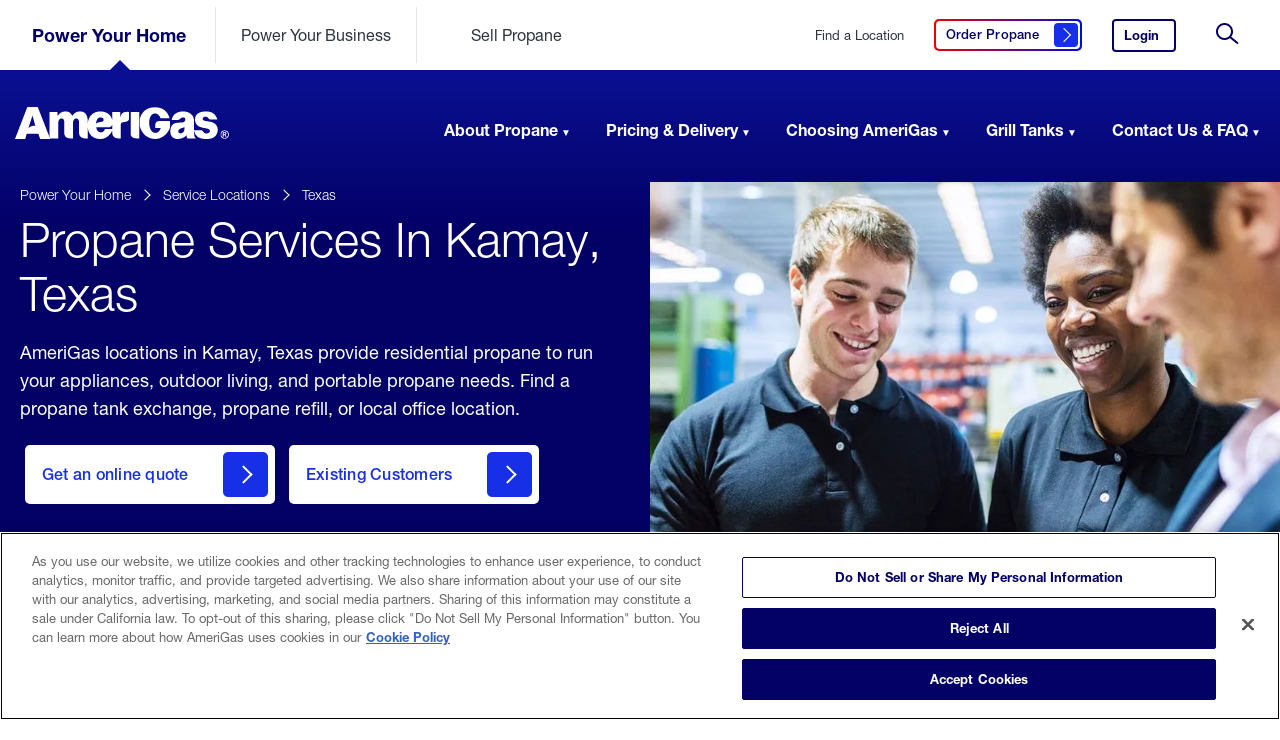

--- FILE ---
content_type: text/html; charset=utf-8
request_url: https://www.amerigas.com/locations/propane-service-areas/texas/kamay
body_size: 11309
content:


<!doctype html>
<html lang="en">
<head>
	<meta charset="utf-8">
	<title>AmeriGas Propane Services Near Kamay, Texas</title>
	<meta name="description" content="AmeriGas Propane locations in Kamay, Texas provide propane refills, tank exchange, & more. Learn about our propane services in your area.">


	
	<link rel="icon" type="image/png" href="/dist/amerigas/assets/images/favicon.ico">

	<meta name="viewport" content="width=device-width, initial-scale=1">
	
		<!-- Preload Fonts Start -->
		<link rel="preload" href="/dist/amerigas/assets/fonts/f9c5199e-a996-4c08-9042-1eb845bb7495.woff2" type="font/woff2" as="font" crossorigin />
		<link rel="preload" href="/dist/amerigas/assets/fonts/08b57253-2e0d-4c12-9c57-107f6c67bc49.woff2" type="font/woff2" as="font" crossorigin />
		<link href="/dist/amerigas/assets/fonts/4bd56f95-e7ab-4a32-91fd-b8704cbd38bc.woff2" type="font/woff2" as="font" crossorigin />
		<link href="/dist/amerigas/assets/fonts/240c57a0-fdce-440d-9ce3-85e0cb56f470.woff2" type="font/woff2" as="font" crossorigin />
		<link href="/dist/amerigas/assets/fonts/800da3b0-675f-465f-892d-d76cecbdd5b1.woff2" type="font/woff2" as="font" crossorigin />
		<!-- Preload Fonts End -->

	<link rel="stylesheet" href="/dist/amerigas/css/main.css?t=20250408021518" />
	
	

	<!-- OneTrust Cookies Consent Notice start for amerigas.com -->
<script src="https://cdn.cookielaw.org/scripttemplates/otSDKStub.js"  type="text/javascript" charset="UTF-8" data-domain-script="abc84de8-02f7-4541-a09a-9a28f040b235" ></script>
<script type="text/javascript">
function OptanonWrapper() { }
</script>
<!-- OneTrust Cookies Consent Notice end for amerigas.com -->

	
	<meta property="og:type" content="website" />
	<meta property="og:url" content="https://www.amerigas.com/locations/propane-service-areas/texas/kamay" />
	<meta property="og:title" content="AmeriGas Propane Services Near Kamay, Texas" />
		<meta property="og:image" content="https://www.amerigas.com/-/media/project/amerigas/page-banners/standard-location-banner/propanenearme_subpagebanner_d.jpg?extension=webp" />
	<meta property="og:description" content="AmeriGas Propane locations in Kamay, Texas provide propane refills, tank exchange, & more. Learn about our propane services in your area." />
	<meta property="og:site_name" content="amerigas" />
	<meta property="og:locale" content="en-US" />
	
	
	<meta name="twitter:card" content="summary_large_image" />
	<meta name="twitter:site" content="amerigas" />
		<meta name="twitter:creator" content="@AmeriGas" />
	<meta name="twitter:title" content="AmeriGas Propane Services Near Kamay, Texas" />
	<meta name="twitter:description" content="AmeriGas Propane locations in Kamay, Texas provide propane refills, tank exchange, & more. Learn about our propane services in your area." />
		<meta name="twitter:image:src" content="https://www.amerigas.com/-/media/project/amerigas/page-banners/standard-location-banner/propanenearme_subpagebanner_d.jpg?extension=webp" />


	<script type="application/ld+json">
        {
        "@context": "http://schema.org",
        "@type": "Organization",
        "url": "https://www.amerigas.com",
        "logo": "https://www.amerigas.com/-/media/project/amerigas/navigation/logos/logo-amerigas-desktop.svg?extension=webp&hash=D87AF420B8DB051036FD3C8AF593728A",
        "contactPoint": [
        {"@type": "ContactPoint",
        "telephone": "+1-800-263-7442",
        "contactType": "customer service",
        "areaServed": "US"
        }],
        "sameAs": ["http://facebook.com/AmeriGas",
        "http://www.twitter.com/AmeriGas",
        "https://www.linkedin.com/company/AmeriGas-propane"]
        }
    </script>
	
	<script>
		var digitalData = {
			pageInfo: {
				site: 'amg',
				section1: 'locations',
				section2: 'propane-service-areas',
				description: 'residential',
				type: 'locations'
			}
,			pageTrack: {
				serviceArea: 'texas|kamay'
			}
		};

	</script>
	
	<script src="https://assets.adobedtm.com/305535fbc841/b2c4b187934f/launch-2763a838301b.min.js" async></script>
<script type="text/javascript">
	 var _elqQ = _elqQ || [];
    _elqQ.push(['elqSetSiteId', '177345']);
    _elqQ.push(['elqUseFirstPartyCookie', 'cookie.amerigas.com']);
    _elqQ.push(['elqTrackPageView', window.location.href]);
	
    (function() {
        function async_load() {
            var s = document.createElement('script'); s.type = 'text/javascript';
            s.async = true;
            s.src = '//img.en25.com/i/elqCfg.min.js';
            var x = document.getElementsByTagName('script')[0];
            x.parentNode.insertBefore(s, x);
        }
        if(window.addEventListener) window.addEventListener('DOMContentLoaded', async_load, false);
        else if (window.attachEvent) window.attachEvent('onload', async_load);
    })();
</script>

<!-- Nextdoor Pixel Code -->
<script type='text/javascript'>
  (function(win, doc, sdk_url){
  if(win.ndp) return;
  var tr=win.ndp=function(){
  tr.handleRequest? tr.handleRequest.apply(tr, arguments):tr.queue.push(arguments);
};
  tr.queue = [];
  var s='script';
  var new_script_section=doc.createElement(s);
  new_script_section.async=!0;
  new_script_section.src=sdk_url;
  var insert_pos=doc.getElementsByTagName(s)[0];
  insert_pos.parentNode.insertBefore(new_script_section, insert_pos);
})(window, document, 'https://ads.nextdoor.com/public/pixel/ndp.js');

  ndp('init','1ec1cbd5-9b0f-40b1-90c0-41b3d1cc9cef', {})
  ndp('track','PAGE_VIEW');
</script>
<noscript>
<img height="1" width="1" style="display:none"
src="https://flask.nextdoor.com/pixel?pid=1ec1cbd5-9b0f-40b1-90c0-41b3d1cc9cef&ev=PAGE_VIEW&noscript=1"/>
</noscript>
<!-- End Nextdoor Pixel Code -->

<!-- Begin AudioEye Script Code -->
<script type="text/javascript">!function(){var b=function(){window.__AudioEyeSiteHash = "537efbc49625076d35c8a73b600edc74"; var a=document.createElement("script");a.src="https://wsmcdn.audioeye.com/aem.js";a.type="text/javascript";a.setAttribute("async","");document.getElementsByTagName("body")[0].appendChild(a)};"complete"!==document.readyState?window.addEventListener?window.addEventListener("load",b):window.attachEvent&&window.attachEvent("onload",b):b()}();</script>
<!-- End AudioEye Script Code -->
	

	
</head>
<body class="  ">
	<input type="hidden" id="environment" value="production" />
	<a href="#skip-to-content" id="skip-header" class="skip-header">Skip to Content (press ENTER)</a>
	






	<input type="hidden" id="rendered-hub" value="residential" />
	<header role="banner" id="header-navigation" class="site-header" data-component="header">
		<div class="site-header__sticky">

			<div class="site-header__wrapper site-header__wrapper__secondary">
				<svg class="navmask">
					<defs>
						<mask id="mask" x="0" y="0">
							<rect x="0" y="0" width="100%" height="100%" fill="#fff" />
							<g x="0" y="200" transform="translate(-200,-200)" class="pointer">
								<path d="M 47.5,5 90,47.5 5,47.5 z" fill="#000" />
							</g>
						</mask>
					</defs>
					<rect x="0" y="0" width="100%" height="100%" mask="url(#mask)" fill="#fff" fill-opacity="1" class="master-rect" />
					<g x="0" y="200" transform="translate(-200,-200)" class="pointer">
						<path d="M 47.5,5 90,47.5 5,47.5 z" fill="#bb0202" opacity="0" class="solid-pointer" />
					</g>
				</svg>
				<div class="site-header__secondary">
					<a href="/" class="site-logo">
						<img src="/-/media/project/amerigas/navigation/logos/logo-amerigas-mobile.svg?extension=webp&amp;la=en&amp;hash=E3460175A585C0A38FF68F0F48BAF2BF" loading="eager" alt="AmeriGas Home" />
					</a>

					
					<ul class="hubs-list" data-hub-is-global="True">
							<li class="" data-id="residential">
<a href="/" class="js-analytics-cta" rel="nofollow" >Power Your Home</a>							</li>
							<li class="" data-id="commercial-propane">
<a href="/commercial-propane" class="js-analytics-cta" rel="nofollow" >Power Your Business</a>							</li>
							<li class="" data-id="propane-retailer">
<a href="/propane-retailer" class="js-analytics-cta" rel="nofollow" >Sell Propane</a>							</li>
					</ul>


					<div class="meta-list">

						
<a href="/locations/find-propane" class="service-locations js-analytics-cta" rel="nofollow" >Find a Location</a>						
<a href="/order-propane" class="get-quote btn-secondary js-analytics-cta" data-accessibility-label="Click here to order propane" title="Order Propane Here" rel="nofollow" data-label="Order Propane" >								<span>
									Order Propane<span class="visually-hidden">&nbsp;Click here to order propane</span>
									<i class="btn__icon"></i>
								</span>
</a>												<a href="https://www.myamerigas.com/Login/Login?BrandId=002" class="login js-analytics-cta" rel="nofollow" >Login<span class="visually-hidden">&nbsp;to your AmeriGas account.</span></a>						
							<button class="search-trigger">
								<svg><use xmlns:xlink="http://www.w3.org/1999/xlink" xlink:href="/dist/amerigas/assets/images/icon-search.svg#icon-search"></use></svg>
								<span class="visually-hidden">&nbsp;Site Search</span>
							</button>
							<button class="toggle" aria-expanded="false" aria-label="Open Menu">
								<div aria-hidden="true"></div>
								<span class="visually-hidden">&nbsp;Open Menu</span>
							</button>
					</div>

				</div>
			</div>

			<div class="site-header__scroll-wrapper">
				<div class="site-header__scroll-content">

					<div class="site-header__sticky__primary">
						<div class="site-header__wrapper site-header__wrapper__primary">
							<nav class="site-header__primary">
								<a href="/" class="site-logo">
									<span class="visually-hidden">&nbsp;AmeriGas Propane logo</span>
									<img src="/-/media/project/amerigas/navigation/logos/logo-amerigas-desktop.svg?extension=webp&amp;la=en&amp;hash=9005A1FB4348536D18C1016B8FE7BD85" class="second-level-logo" role="presentation" loading="eager" alt="" />
									<img src="/-/media/project/amerigas/navigation/logos/logo-amerigas-white.svg?extension=webp&amp;la=en&amp;hash=EA3546CD8882B4B13F6EA097A9021160" class="landing-page-logo" role="presentation" loading="eager" alt="" />
								</a>

								<script type="application/ld+json">
									{
  "@context": "http://schema.org/",
  "@type": "Organization",
  "url": "https://www.amerigas.com/",
  "logo": "https://www.amerigas.com/-/media/project/amerigas/navigation/logos/logo-amerigas-desktop.svg?extension=webp&hash=D87AF420B8DB051036FD3C8AF593728A"
}
								</script>

								<ul class="main-nav">
										<li class="">
<a href="/" >Power Your Home</a>											<ul class="main-nav__section">
													<li data-imagepath="/-/media/project/amerigas/navigation/header-images/residential_aboutpropane_nav.jpg?extension=webp&amp;hash=08FF7720E6FCBE8F86B10EF564D9480C" data-imagewidth="334" data-imageheight="334" data-description="Propane, also known as LPG, is a natural gas that is eco-friendly, safe &amp; efficient. Learn more about propane including where it comes from and common uses." class="">
														<a href="/about-propane">About Propane</a>
														<div>
															<ul>
																		<li class="has-subnav ">
<a href="/about-propane/propane-tank-sizes" data-href="/about-propane/propane-tank-sizes" rel="nofollow" >Propane Tank Sizes<span class="visually-hidden">&nbsp;click here to learn about propane tank sizes</span></a>																				<ul>
																								<li>
<a href="/about-propane/propane-tank-sizes/500-gallon-tanks" >500 Gallon Tanks<span class="visually-hidden">&nbsp;click here to learn about 500 gallon propane tanks</span></a>																								</li>
																				</ul>
																		</li>
																			<li>
<a href="/about-propane/home-propane-tanks" >Home Propane Tanks<span class="visually-hidden">&nbsp;click here for answers to residential propane tank questions</span></a>																			</li>
																			<li>
<a href="/about-propane/propane-tank-installation" >Tank Installation<span class="visually-hidden">&nbsp;click here to learn about propane tank installation</span></a>																			</li>
																		<li class="has-subnav ">
<a href="/about-propane/propane-for-your-home" data-href="/about-propane/propane-for-your-home" rel="nofollow" >For Your Home<span class="visually-hidden">&nbsp;click here to learn about propane for your home</span></a>																				<ul>
																								<li>
<a href="/about-propane/propane-for-your-home/in-your-home" >In The Home<span class="visually-hidden">&nbsp;click here to learn about propane in the home</span></a>																								</li>
																								<li>
<a href="/about-propane/propane-for-your-home/outdoor-living" >Outdoor Living<span class="visually-hidden">&nbsp;click here to learn about outdoor living</span></a>																								</li>
																								<li>
<a href="/about-propane/propane-for-your-home/portable-propane" >Portable Propane<span class="visually-hidden">&nbsp;click here to learn about portable propane</span></a>																								</li>
																				</ul>
																		</li>
																		<li class="has-subnav ">
<a href="/about-propane/converting-to-propane" data-href="/about-propane/converting-to-propane" rel="nofollow" >Converting to Propane<span class="visually-hidden">&nbsp;click here to learn how to convert to propane</span></a>																				<ul>
																								<li>
<a href="/about-propane/converting-to-propane/propane-appliances" >Propane Appliances<span class="visually-hidden">&nbsp;click here to learn about propane appliances</span></a>																								</li>
																				</ul>
																		</li>
																		<li class="has-subnav ">
<a href="/about-propane/propane-safety" data-href="/about-propane/propane-safety" rel="nofollow" >Propane Safety<span class="visually-hidden">&nbsp;click here to learn about propane safety</span></a>																				<ul>
																								<li>
<a href="/about-propane/propane-safety/propane-appliance-maintenance" >Maintenance For Your Propane Appliances<span class="visually-hidden">&nbsp;Maintenance For Your Propane Appliances</span></a>																								</li>
																								<li>
<a href="/about-propane/propane-safety/tank-storage" >Tank Storage<span class="visually-hidden">&nbsp;Tank Storage</span></a>																								</li>
																				</ul>
																		</li>
																		<li class="has-subnav ">
<a href="/about-propane/more-propane-safety" data-href="/about-propane/more-propane-safety" rel="nofollow" >More Propane Safety<span class="visually-hidden">&nbsp;click here to learn more about propane safety</span></a>																				<ul>
																								<li>
<a href="/about-propane/more-propane-safety/weather-related-safety" >Weather Related Safety<span class="visually-hidden">&nbsp;Weather Related Safety</span></a>																								</li>
																								<li>
<a href="/about-propane/more-propane-safety/carbon-monoxide-safety" >Carbon Monoxide Safety<span class="visually-hidden">&nbsp;Carbon Monoxide Safety</span></a>																								</li>
																								<li>
<a href="/about-propane/more-propane-safety/consumer-safety" >Consumer Safety<span class="visually-hidden">&nbsp;Consumer Safety</span></a>																								</li>
																								<li>
<a href="/about-propane/more-propane-safety/grilling-cylinder-safety" >Grilling Cylinder Safety<span class="visually-hidden">&nbsp;Grilling Cylinder Safety</span></a>																								</li>
																								<li>
<a href="/about-propane/more-propane-safety/business-and-commercial" >Propane Safety for Businesses<span class="visually-hidden">&nbsp;Propane Safety for Businesses</span></a>																								</li>
																				</ul>
																		</li>
																			<li>
<a href="/about-propane/eco-friendly-benefits" >Eco Friendly Benefits<span class="visually-hidden">&nbsp;click here to learn about eco friendly benefits</span></a>																			</li>
															</ul>
														</div>
													</li>
													<li data-imagepath="/-/media/project/amerigas/navigation/header-images/residential_pricingdelivery_nav.jpg?extension=webp&amp;hash=3B9DF700B5CD63C8E69088360A06BAB4" data-imagewidth="334" data-imageheight="334" data-description="Get the propane you need with our affordable payment plans and convenient propane delivery options. Learn more about your options with AmeriGas propane." class="">
														<a href="/propane-pricing-delivery">Pricing & Delivery</a>
														<div>
															<ul>
																			<li>
<a href="/propane-pricing-delivery/payment-plans" >Payment Plans<span class="visually-hidden">&nbsp;click here to learn about payment plans</span></a>																			</li>
																			<li>
<a href="/propane-pricing-delivery/propane-delivery" >Propane Delivery<span class="visually-hidden">&nbsp;click here to learn about propane delivery</span></a>																			</li>
																			<li>
<a href="/propane-pricing-delivery/propane-pricing" >Propane Pricing<span class="visually-hidden">&nbsp;click here to learn about propane pricing</span></a>																			</li>
															</ul>
														</div>
													</li>
													<li data-imagepath="/-/media/project/amerigas/navigation/header-images/residential_choosingamerigas_nav.jpg?extension=webp&amp;hash=E976E5D61B4473C07955F053E7629FAC" data-imagewidth="334" data-imageheight="334" data-description="When it comes to running your life smoothly, there&#39;s no better partner than AmeriGas. Learn about the benefits of choosing AmeriGas for your propane needs." class="">
														<a href="/choosing-amerigas">Choosing AmeriGas</a>
														<div>
															<ul>
																			<li>
<a href="/choosing-amerigas/services" >Services<span class="visually-hidden">&nbsp;click here to learn about our services</span></a>																			</li>
																			<li>
<a href="/choosing-amerigas/online-services" >Online Services<span class="visually-hidden">&nbsp;click here to learn about our online services</span></a>																			</li>
																			<li>
<a href="/choosing-amerigas/online-services/text-message-options" >Text Message Options<span class="visually-hidden">&nbsp;Click here to see how to set up text message services</span></a>																			</li>
																			<li>
<a href="/choosing-amerigas/switch-propane-providers" >Switch Propane Providers<span class="visually-hidden">&nbsp;click here to learn about how to switch propane providers</span></a>																			</li>
																			<li>
<a href="/choosing-amerigas/referral-program" >Residential Referral Program<span class="visually-hidden">&nbsp;Click here to get rewarded for referring friends and family to AmeriGas</span></a>																			</li>
																		<li class="has-subnav ">
<a href="/choosing-amerigas/military-appreciation" data-href="/choosing-amerigas/military-appreciation" rel="nofollow" >Military Appreciation<span class="visually-hidden">&nbsp;click here to view our programs to support our active military and veterans</span></a>																				<ul>
																								<li>
<a href="/choosing-amerigas/military-appreciation/military-appreciation-discount" >Military Appreciation Discount<span class="visually-hidden">&nbsp;click here to learn more about our military appreciation discount</span></a>																								</li>
																								<li>
<a href="/choosing-amerigas/military-appreciation/hiring-heroes" >Hiring Heroes<span class="visually-hidden">&nbsp;click here to view career opportunities for military and veterans</span></a>																								</li>
																				</ul>
																		</li>
															</ul>
														</div>
													</li>
													<li data-imagepath="/-/media/project/amerigas/navigation/header-images/residential_grilltanks_nav.jpg?extension=webp&amp;hash=1D0971DCE8ED103B635279BA43C13050" data-imagewidth="334" data-imageheight="334" data-description="AmeriGas grill tanks and cylinders are safe, reliable, &amp; convenient. Learn more including where to find propane tanks and how they can power your life." class="">
														<a href="/propane-grill-tanks">Grill Tanks</a>
														<div>
															<ul>
																			<li>
<a href="/propane-grill-tanks/buy-exchange-grill-tanks" >Buy, Exchange, or Dispose a Propane Tank<span class="visually-hidden">&nbsp;click here to learn about buying and exchanging grill tanks</span></a>																			</li>
																			<li>
<a href="/propane-grill-tanks/cynch-propane-tank-delivery" >Grill Tank Delivery with Cynch<span class="visually-hidden">&nbsp;click here to learn about Grill Tank Delivery with Cynch</span></a>																			</li>
																			<li>
<a href="/propane-grill-tanks/connecting-grill-tanks" >Connecting Grill Tanks<span class="visually-hidden">&nbsp;click here to learn about connecting grill tanks</span></a>																			</li>
																			<li>
<a href="/propane-grill-tanks/leak-check" >Leak Checks<span class="visually-hidden">&nbsp;click here to learn about leak checks</span></a>																			</li>
																			<li>
<a href="/propane-grill-tanks/propane-tank-recertification" >Propane Tank Recertification<span class="visually-hidden">&nbsp;click here to learn about propane tank recertification</span></a>																			</li>
																			<li>
<a href="/propane-grill-tanks/transporting-propane-tanks" >Transporting Propane Tanks<span class="visually-hidden">&nbsp;click here to learn about transporting propane tanks</span></a>																			</li>
																			<li>
<a href="/propane-grill-tanks/troubleshooting-grill-tanks" >Troubleshooting Grill Tanks<span class="visually-hidden">&nbsp;click here to learn about troubleshooting grill tanks</span></a>																			</li>
															</ul>
														</div>
													</li>
													<li data-imagepath="/-/media/project/amerigas/navigation/header-images/residential_support_nav.jpg?extension=webp&amp;hash=CF8B6A4B7D0DBBD7EB34CC2682E4EBC8" data-imagewidth="334" data-imageheight="334" data-description="Browse AmeriGas customer FAQ including how to contact us. Find information about AmeriGas bill pay, propane services, pricing, and more-by searching our support questions." class="">
														<a href="/support">Contact Us & FAQ</a>
														<div>
															<ul>
																			<li>
<a href="/support/accounts/accounts" >Accounts<span class="visually-hidden">&nbsp;click here for frequently asked questions about accounts</span></a>																			</li>
																			<li>
<a href="/support/billing-payment/how-to-pay-my-bill" >Billing Payments<span class="visually-hidden">&nbsp;click here for frequently asked questions about billing payments</span></a>																			</li>
																			<li>
<a href="/support/delivery-service-installation/prepare-for-a-delivery" >Delivery, Service, and Installation<span class="visually-hidden">&nbsp;click here for frequently asked questions about delivery, service, and installtion</span></a>																			</li>
																			<li>
<a href="/support/grill-tanks/grill-tanks" >Grill Tanks<span class="visually-hidden">&nbsp;click here for frequently asked questions about grill tanks</span></a>																			</li>
																		<li class="has-subnav ">
<a href="/support/moving/moving" data-href="/support/moving/moving" rel="nofollow" >Moving<span class="visually-hidden">&nbsp;click here for frequently asked questions about moving</span></a>																				<ul>
																								<li>
<a href="/support/moving/moving/moving-in" >Moving In<span class="visually-hidden">&nbsp;click here for frequently asked questions about moving in</span></a>																								</li>
																								<li>
<a href="/support/moving/moving/moving-out" >Moving Out<span class="visually-hidden">&nbsp;click here for frequently asked questions about moving out</span></a>																								</li>
																				</ul>
																		</li>
																			<li>
<a href="/support/online-services/myamerigas-overview" >Online Services<span class="visually-hidden">&nbsp;click here for frequently asked questions about online services</span></a>																			</li>
																			<li>
<a href="/support/propane-tanks/propane-tanks" >Propane Tanks<span class="visually-hidden">&nbsp;click here for frequently asked questions about propane tanks</span></a>																			</li>
																			<li>
<a href="/company-information/careers" title="Careers" >Careers<span class="visually-hidden">&nbsp;View AmeriGas career opportunities</span></a>																			</li>
															</ul>
														</div>
													</li>
											</ul>
										</li>
										<li class="">
<a href="/commercial-propane" >Power Your Business</a>											<ul class="main-nav__section">
													<li data-imagepath="/-/media/project/amerigas/navigation/header-images/commercial_applications_nav.jpg?extension=webp&amp;hash=F34DA465ABEE7AD226EF480260725B0F" data-imagewidth="334" data-imageheight="334" data-description="AmeriGas provides businesses with propane for a variety of commercial applications. Learn more about commercial propane uses with AmeriGas Propane." class="">
														<a href="/commercial-propane/propane-uses">Applications</a>
														<div>
															<ul>
																		<li class="has-subnav ">
<a href="/commercial-propane/propane-uses/autogas" data-href="/commercial-propane/propane-uses/autogas" rel="nofollow" >AutoGas<span class="visually-hidden">&nbsp;click here to learn about AutoGas</span></a>																				<ul>
																								<li>
<a href="/commercial-propane/propane-uses/autogas/grants-incentives" >Grants & Incentives<span class="visually-hidden">&nbsp;click here to learn about grants and incentives</span></a>																								</li>
																								<li>
<a href="/commercial-propane/propane-uses/autogas/propane-autogas-benefits" >Propane AutoGas Benefits<span class="visually-hidden">&nbsp;click here to learn about propane AutoGas benefits</span></a>																								</li>
																				</ul>
																		</li>
																		<li class="has-subnav ">
<a href="/commercial-propane/propane-uses/building-with-propane" data-href="/commercial-propane/propane-uses/building-with-propane" rel="nofollow" >Building with Propane<span class="visually-hidden">&nbsp;click here to learn about building with propane</span></a>																				<ul>
																								<li>
<a href="/commercial-propane/propane-uses/building-with-propane/appliances-tanks" >Appliances & Tanks<span class="visually-hidden">&nbsp;click here to learn about appliances and tanks</span></a>																								</li>
																				</ul>
																		</li>
																			<li>
<a href="/commercial-propane/propane-uses/commercial-heat" >Commercial Heat<span class="visually-hidden">&nbsp;click here to learn about commercial heat</span></a>																			</li>
																			<li>
<a href="/commercial-propane/propane-uses/construction-equipment" >Construction Equipment<span class="visually-hidden">&nbsp;click here to learn about construction equipment</span></a>																			</li>
																			<li>
<a href="/commercial-propane/propane-uses/cooking" >Cooking<span class="visually-hidden">&nbsp;click here to learn about cooking</span></a>																			</li>
																			<li>
<a href="/commercial-propane/propane-uses/crop-drying" >Crop Drying<span class="visually-hidden">&nbsp;click here to learn about crop drying</span></a>																			</li>
																			<li>
<a href="/commercial-propane/propane-uses/forklifts" >Forklifts<span class="visually-hidden">&nbsp;click here to learn about forklifts</span></a>																			</li>
																			<li>
<a href="/commercial-propane/propane-uses/lawn-equipment" >Lawn Equipment<span class="visually-hidden">&nbsp;click here to learn about lawn equipment</span></a>																			</li>
																			<li>
<a href="/commercial-propane/propane-uses/refueling-stations" >Refueling Stations<span class="visually-hidden">&nbsp;click here to learn about refueling stations</span></a>																			</li>
																		<li class="has-subnav ">
<a href="/commercial-propane/propane-uses/temporary-heat" data-href="/commercial-propane/propane-uses/temporary-heat" rel="nofollow" >Temporary Heat<span class="visually-hidden">&nbsp;click here to learn about temporary heat</span></a>																				<ul>
																								<li>
<a href="/commercial-propane/propane-uses/temporary-heat/construction" >Construction<span class="visually-hidden">&nbsp;click here to learn about construction</span></a>																								</li>
																								<li>
<a href="/commercial-propane/propane-uses/poultry-brooding" >Poultry Brooding<span class="visually-hidden">&nbsp;click here to learn about poultry brooding</span></a>																								</li>
																				</ul>
																		</li>
															</ul>
														</div>
													</li>
													<li data-imagepath="/-/media/project/amerigas/navigation/header-images/commercial_industries_nav.jpg?extension=webp&amp;hash=08BF4A697B361B442A9B4EF2D21E0707" data-imagewidth="334" data-imageheight="334" data-description="AmeriGas provides businesses in a variety of industries with propane to power their business. Learn more about our propane solutions based on your industry." class="">
														<a href="/commercial-propane/propane-industries">Industries</a>
														<div>
															<ul>
																			<li>
<a href="/commercial-propane/propane-industries/agriculture" >Agriculture<span class="visually-hidden">&nbsp;click here to learn about agriculture</span></a>																			</li>
																			<li>
<a href="/commercial-propane/propane-industries/autogas-fleet" >AutoGas Fleet<span class="visually-hidden">&nbsp;click here to learn about AutoGas Fleet</span></a>																			</li>
																			<li>
<a href="/commercial-propane/propane-industries/building-developing" >Building Development<span class="visually-hidden">&nbsp;click here to learn about building development</span></a>																			</li>
																			<li>
<a href="/commercial-propane/propane-industries/landscaping" >Landscaping<span class="visually-hidden">&nbsp;click here to learn about landscaping</span></a>																			</li>
																			<li>
<a href="/commercial-propane/propane-industries/restaurants-hospitality" >Restaurants & Hospitality<span class="visually-hidden">&nbsp;click here to learn about restaurants and hospitality</span></a>																			</li>
																			<li>
<a href="/commercial-propane/propane-industries/warehouse-manufacturing" >Warehouse Manufacturing<span class="visually-hidden">&nbsp;click here to learn about warehouse manufacturing</span></a>																			</li>
															</ul>
														</div>
													</li>
													<li data-imagepath="/-/media/project/amerigas/navigation/header-images/commercial_pricingdelivery_nav.jpg?extension=webp&amp;hash=5206289E7BF7AC5DE1CCA5CDA667FA63" data-imagewidth="334" data-imageheight="334" data-description="Get the propane you need for your business with flexible payment plans and convenient propane delivery options. Learn more about our bulk propane services." class="">
														<a href="/commercial-propane/propane-pricing-delivery">Pricing & Delivery</a>
														<div>
															<ul>
																			<li>
<a href="/commercial-propane/propane-pricing-delivery/billing-options" >Payment Plans<span class="visually-hidden">&nbsp;click here to learn about payment plans</span></a>																			</li>
																			<li>
<a href="/commercial-propane/propane-pricing-delivery/propane-delivery" >Propane Delivery<span class="visually-hidden">&nbsp;click here to learn about propane delivery</span></a>																			</li>
																			<li>
<a href="/commercial-propane/propane-pricing-delivery/propane-pricing" >Propane Pricing<span class="visually-hidden">&nbsp;click here to learn about propane pricing</span></a>																			</li>
																			<li>
<a href="/commercial-propane/propane-tank-sizes" >Commercial Propane Tank Sizes<span class="visually-hidden">&nbsp;Commercial Propane Tank Sizes</span></a>																			</li>
															</ul>
														</div>
													</li>
													<li data-imagepath="/-/media/project/amerigas/navigation/header-images/commercial_whyamerigas_nav.jpg?extension=webp&amp;hash=612FE217F8DDBD54935F87C66DCA5A73" data-imagewidth="334" data-imageheight="334" data-description="AmeriGas is committed to providing the safest, most reliable and responsive propane service. We partner closely with every customer to keep them running." class="">
														<a href="/commercial-propane/why-amerigas">Why AmeriGas?</a>
														<div>
															<ul>
																			<li>
<a href="/commercial-propane/why-amerigas/national-accounts" >National Accounts<span class="visually-hidden">&nbsp;click here to learn about national accounts</span></a>																			</li>
																			<li>
<a href="/commercial-propane/why-amerigas/referral-rewards" >Referral Rewards<span class="visually-hidden">&nbsp;click here to learn about referral rewards</span></a>																			</li>
															</ul>
														</div>
													</li>
													<li data-imagepath="/-/media/project/amerigas/navigation/header-images/commercial_support_nav.jpg?extension=webp&amp;hash=21D79B65A55FE50748A15AEA91CA665B" data-imagewidth="334" data-imageheight="334" data-description="Search for your support inquiry or browse our commercial propane FAQ. Find information about AmeriGas commercial propane services, payments and more." class="">
														<a href="/commercial-propane/support">Support</a>
														<div>
															<ul>
																			<li>
<a href="/commercial-propane/support/billing-payment" >Billing & Payment<span class="visually-hidden">&nbsp;click here for frequently asked questions about billing and payment</span></a>																			</li>
																			<li>
<a href="/commercial-propane/support/propane-tank-information" >Propane Tank Information<span class="visually-hidden">&nbsp;click here to learn about Propane Tank Information</span></a>																			</li>
																			<li>
<a href="/commercial-propane/support/service-install" >Service Install<span class="visually-hidden">&nbsp;click here for frequently asked questions about service installing</span></a>																			</li>
																			<li>
<a href="/commercial-propane/support/propane-safety" >Propane Safety<span class="visually-hidden">&nbsp;click here for frequently asked questions about propane safety</span></a>																			</li>
																			<li>
<a href="/commercial-propane/support/account" >Account Setup & Support<span class="visually-hidden">&nbsp;click here to learn about account setup and support</span></a>																			</li>
															</ul>
														</div>
													</li>
											</ul>
										</li>
										<li class="">
<a href="/propane-retailer" >Sell Propane</a>											<ul class="main-nav__section">
													<li data-imagepath="/-/media/project/amerigas/navigation/header-images/reseller_partnering_nav.jpg?extension=webp&amp;hash=852291F94F9A2CCDEC1EF8BF2F5140DE" data-imagewidth="334" data-imageheight="334" data-description="Learn about the benefits of partnering with AmeriGas to become a propane retailer and how selling propane can increase your retail location&#39;s revenue." class="">
														<a href="/propane-retailer/partner">Partnering With AmeriGas</a>
														<div>
															<ul>
																			<li>
<a href="/propane-retailer/partner/marketing-services" >Marketing Services<span class="visually-hidden">&nbsp;click here to learn about marketing services</span></a>																			</li>
																			<li>
<a href="/propane-retailer/partner/propane-tank-exchange" >Propane Tank Exchange<span class="visually-hidden">&nbsp;click here to learn about propane tank exchange</span></a>																			</li>
																			<li>
<a href="/propane-retailer/partner/right-for-me" >Right for Me<span class="visually-hidden">&nbsp;click here to learn if a propane retailer is right for you</span></a>																			</li>
																			<li>
<a href="/propane-retailer/partner/self-serve-propane-exchange" >Self Serve Propane Exchange<span class="visually-hidden">&nbsp;click here to learn about self serve propane exchange</span></a>																			</li>
																			<li>
<a href="/propane-retailer/partner/installation-process" >Installation Process<span class="visually-hidden">&nbsp;click here to learn about installation process</span></a>																			</li>
															</ul>
														</div>
													</li>
													<li data-imagepath="/-/media/project/amerigas/navigation/header-images/reseller_pricingdelivery_nav.jpg?extension=webp&amp;hash=046E0BE1EA1639B50F0A6281AE043168" data-imagewidth="334" data-imageheight="334" data-description="Get the propane you need for your retail location with flexible payment plans &amp; convenient delivery options. Learn more about propane services for resellers." class="">
														<a href="/propane-retailer/propane-pricing-delivery">Pricing & Delivery</a>
														<div>
															<ul>
																			<li>
<a href="/propane-retailer/propane-pricing-delivery/billing-options" >Billing Options<span class="visually-hidden">&nbsp;click here to learn about billing options</span></a>																			</li>
																			<li>
<a href="/propane-retailer/propane-pricing-delivery/propane-delivery" >Propane Delivery<span class="visually-hidden">&nbsp;click here to learn about propane delivery</span></a>																			</li>
															</ul>
														</div>
													</li>
													<li data-imagepath="/-/media/project/amerigas/navigation/header-images/reseller_support_nav.jpg?extension=webp&amp;hash=FFE23A968D53A19DA145CC8D63B18AC2" data-imagewidth="334" data-imageheight="334" data-description="Search for your support inquiry or browse our propane retailer FAQ. Find information about AmeriGas retail propane services, billing and more." class="">
														<a href="/propane-retailer/support">Support</a>
														<div>
															<ul>
																			<li>
<a href="/propane-retailer/support/propane-safety" >Propane Safety<span class="visually-hidden">&nbsp;click here to learn about propane safety</span></a>																			</li>
																			<li>
<a href="/propane-retailer/support/training-materials" >Training Materials<span class="visually-hidden">&nbsp;click here to learn about training materials</span></a>																			</li>
															</ul>
														</div>
													</li>
											</ul>
										</li>

								</ul>

							</nav>
						</div>
					</div>

					
					<div class="site-header__search">
						<div class="top">
							<div class="content">
								<form action="/search" id="site-search-form">
									<label for="searchinput" class="visually-hidden">Search:</label>
									<input type="text" name="q" id="searchinput" placeholder="Search by keyword" autocomplete="off" />
									<button type="submit">
										<svg><use xmlns:xlink="http://www.w3.org/1999/xlink" xlink:href="/dist/amerigas/assets/images/icon-search.svg#icon-search"></use></svg>
										<span class="visually-hidden">&nbsp;Search by keyword</span>
									</button>
								</form>
								<button type="button" class="close">
									<svg><use xmlns:xlink="http://www.w3.org/1999/xlink" xlink:href="/dist/amerigas/assets/images/icon-x.svg#icon-x"></use></svg>
									<span class="visually-hidden">&nbsp;Close Search</span>
								</button>
							</div>
						</div>
						<div class="results">
							<input type="hidden" id="quick-links-label" value="Quick Links" />
							<input type="hidden" id="suggested-search-label" value="Suggested Searches" />
							<div class="title">Quick Links</div>
							<ul class="quick-links">
									<li>
<a href="/go" rel="nofollow" data-analytics-event="quick-link" data-analytics-params="searchType|site-search" >Get a Quote<span class="visually-hidden">&nbsp;click here to get a quote</span></a>									</li>
									<li>
<a href="/support/moving/moving/moving-in" rel="nofollow" data-analytics-event="quick-link" data-analytics-params="searchType|site-search" >Moving into a home with propane<span class="visually-hidden">&nbsp;click here to learn about moving in</span></a>									</li>
									<li>
<a href="/propane-grill-tanks/buy-exchange-grill-tanks" rel="nofollow" data-analytics-event="quick-link" data-analytics-params="searchType|site-search" >Purchase or exchange a grill tank<span class="visually-hidden">&nbsp;click here to learn about buying or exchanging grill tanks</span></a>									</li>
									<li>
<a href="/commercial-propane/propane-industries/autogas-fleet" rel="nofollow" data-analytics-event="quick-link" data-analytics-params="searchType|site-search" >Converting your fleet to propane<span class="visually-hidden">&nbsp;click here to learn about autogas fleet</span></a>									</li>
							</ul>
						</div>
					</div>
					

					<div class="site-header__base">
<a href="/locations/find-propane" class="service-locations js-analytics-cta" rel="nofollow" >Find a Location</a>															<span>
										
										
									</span>

						
						
<a href="/order-propane" class="btn get-quote js-analytics-cta" rel="nofollow" title="Order Propane Here" >									<span>
										Order Propane<span class="visually-hidden">&nbsp;Click here to order propane</span>
										<i class="btn__icon"></i>
									</span>
</a>						
					</div>

				</div>
			</div>

		</div>
		<p class="visually-hidden" id="skip-to-content" tabindex="-1">Header Skipped.</p>
	</header>


<main role="main" id="main">
    	<section class="standard-location-banner component grid theme--gradient-warm blue_gradient">
		<div class="standard-location-banner__main grid--right-edge">
			<div class="standard-location-banner__content">
	<nav class="breadcrumb" aria-label="breadcrumb">
		<ol class="breadcrumb__list">
					<li class="breadcrumb__item"><a class="breadcrumb__link" href="/"><span class='breadcrumbfields-home'>Power Your Home</span></a> <i class="icon-arrow"></i></li>
					<li class="breadcrumb__item"><a class="breadcrumb__link" href="/locations/propane-service-areas">Service Locations</a> <i class="icon-arrow"></i></li>
					<li class="breadcrumb__item"><a class="breadcrumb__link" href="https://www.amerigas.com/locations/propane-service-areas/texas">Texas</a> <i class="icon-arrow"></i></li>
		</ol>
	</nav>
	<script type="application/ld+json">
		{
  "@context": "http://schema.org/",
  "@type": "BreadcrumbList",
  "itemListElement": [
    {
      "@type": "ListItem",
      "position": 1,
      "name": "Power Your Home",
      "item": "https://www.amerigas.com/"
    },
    {
      "@type": "ListItem",
      "position": 2,
      "name": "Service Locations",
      "item": "https://www.amerigas.com/locations/propane-service-areas"
    },
    {
      "@type": "ListItem",
      "position": 3,
      "name": "Texas"
    }
  ]
}
	</script>
				<h1 class="standard-location-banner__content--headline">Propane Services In Kamay, Texas </h1>
				<p>AmeriGas locations in Kamay, Texas provide residential propane to run your appliances, outdoor living, and portable propane needs. Find a propane tank exchange, propane refill, or local office location.</p>

				
				

<a href="/go" class="btn js-analytics-cta" rel="nofollow" >					<span>
						Get an online quote<span class="visually-hidden">&nbsp;click here to Get a Quote</span>
						<i class="btn__icon"></i>
					</span>
</a>				

<a href="/welcome-customers" class="btn js-analytics-cta" rel="nofollow" >					<span>
						Existing Customers<span class="visually-hidden">&nbsp;welcome</span>
						<i class="btn__icon"></i>
					</span>
</a>				

			</div>
			<div class="standard-location-banner__image"><picture><source media="(max-width:1224px)" sizes="100vw" srcset="/-/media/project/amerigas/page-banners/standard-location-banner/propanenearme_subpagebanner_t_2.jpg?extension=webp&amp;mw=320&amp;hash=E73673C2CC747B5D0A744621719655CB 320w,/-/media/project/amerigas/page-banners/standard-location-banner/propanenearme_subpagebanner_t_2.jpg?extension=webp&amp;mw=640&amp;hash=D651B3F4881C02754C505578E00BF962 640w,/-/media/project/amerigas/page-banners/standard-location-banner/propanenearme_subpagebanner_t_2.jpg?extension=webp&amp;mw=768&amp;hash=CBE3A9577CA38AEE03B66D4C46616FF2 768w,/-/media/project/amerigas/page-banners/standard-location-banner/propanenearme_subpagebanner_t_2.jpg?extension=webp&amp;mw=1224&amp;hash=B5850FC863D30344DA0222DC981BA9E8 1224w,/-/media/project/amerigas/page-banners/standard-location-banner/propanenearme_subpagebanner_t_2.jpg?extension=webp&amp;mw=1536&amp;hash=0374296CFDAEFC6C1FDEF86D918FDC9B 1536w"></source>
<source media="(max-width:1600px)" sizes="46vw" srcset="/-/media/project/amerigas/page-banners/standard-location-banner/propanenearme_subpagebanner_d.jpg?extension=webp&amp;mw=800&amp;hash=F1F901F357A4E73559ADC89EE96CDCD8 800w,/-/media/project/amerigas/page-banners/standard-location-banner/propanenearme_subpagebanner_d.jpg?extension=webp&amp;mw=900&amp;hash=0F1ABC77AE3C3DFC9CCBB692A3F2AF6A 900w,/-/media/project/amerigas/page-banners/standard-location-banner/propanenearme_subpagebanner_d.jpg?extension=webp&amp;mw=1000&amp;hash=ABE11BB82DC8610A130B8718311927C0 1000w,/-/media/project/amerigas/page-banners/standard-location-banner/propanenearme_subpagebanner_d.jpg?extension=webp&amp;mw=1200&amp;hash=C011EE0050E0C8E7E340496624EDC870 1200w,/-/media/project/amerigas/page-banners/standard-location-banner/propanenearme_subpagebanner_d.jpg?extension=webp&amp;mw=1600&amp;hash=8C8226831D58F3D160FFC5858F29BE94 1600w"></source>
<source media="(min-width:1601px)" sizes="46vw" srcset="/-/media/project/amerigas/page-banners/standard-location-banner/propanenearme_subpagebanner_w_2.jpg?extension=webp&amp;mw=800&amp;hash=14AA81736382DF17008D635402D70184 800w,/-/media/project/amerigas/page-banners/standard-location-banner/propanenearme_subpagebanner_w_2.jpg?extension=webp&amp;mw=900&amp;hash=27427BCC5456A444D06715869A6CEB9F 900w,/-/media/project/amerigas/page-banners/standard-location-banner/propanenearme_subpagebanner_w_2.jpg?extension=webp&amp;mw=1000&amp;hash=110C0BF4A57D1383EAAF93F7EE9AB7E0 1000w,/-/media/project/amerigas/page-banners/standard-location-banner/propanenearme_subpagebanner_w_2.jpg?extension=webp&amp;mw=1200&amp;hash=1A9E8583D373BF5FEA063401FC27FF9D 1200w,/-/media/project/amerigas/page-banners/standard-location-banner/propanenearme_subpagebanner_w_2.jpg?extension=webp&amp;mw=1600&amp;hash=FD330937A26410E0C29CD1F3110DC57B 1600w"></source>
<img src="/-/media/project/amerigas/page-banners/standard-location-banner/propanenearme_subpagebanner_w_2.jpg?extension=webp&amp;h=1024&amp;w=1800&amp;la=en&amp;hash=B20CC5BF06A984AFCB666B79FD900D12" height="1024" width="1800" loading="eager" alt="Employees smiling" /></picture></div>
		</div>
	</section>

	<section class="main-content">
			<div class="container" data-component="grillTankDelivery">
		<div class="office-navigation">
			<h3 class="office-navigation__title">Select the service you are looking for to learn more</h3>
			<div class="office-navigation__links">
						<a href="https://www.amerigas.com/locations/propane-service-areas/texas/kamay" class="office-navigation__item office-navigation__item--current">
							Residential
						</a>
						<a href="https://www.amerigas.com/locations/propane-service-areas/texas/kamay/commercial" class="office-navigation__item">Commercial</a>
			</div>
			<input type="hidden" value="0" id="office-navigation__cynch" />
			<input type="hidden" value="0" id="office-navigation__propane-taxi" />
			<input id="currentcity" name="CurrentCity" type="hidden" value="Kamay" />
			<input id="currentstate" name="CurrentState" type="hidden" value="Texas" />
			<input id="geolocated" name="Geolocated" type="hidden" value="False" />
		</div>
	</div>
	<script type="application/ld+json">
		{
  "@context": "http://schema.org/",
  "@type": "Service",
  "serviceType": "Residential and Commercial Propane",
  "provider": {
    "@type": "LocalBusiness",
    "name": "AmeriGas",
    "image": "https://www.amerigas.com/-/media/project/amerigas/navigation/logos/logo-amerigas-desktop.svg?extension=webp&hash=D87AF420B8DB051036FD3C8AF593728A"
  },
  "areaServed": {
    "@type": "City",
    "name": "Kamay"
  },
  "hasOfferCatalog": {
    "@type": "OfferCatalog",
    "name": "Propane services",
    "itemListElement": [
      {
        "@type": "OfferCatalog",
        "name": "Residential Propane Services",
        "itemListElement": [
          {
            "@type": "Offer",
            "itemOffered": {
              "@type": "Service",
              "name": "Tank Recertification"
            }
          },
          {
            "@type": "Offer",
            "itemOffered": {
              "@type": "Service",
              "name": "Refills"
            }
          },
          {
            "@type": "Offer",
            "itemOffered": {
              "@type": "Service",
              "name": "Service"
            }
          },
          {
            "@type": "Offer",
            "itemOffered": {
              "@type": "Service",
              "name": "Tank Installation"
            }
          },
          {
            "@type": "Offer",
            "itemOffered": {
              "@type": "Service",
              "name": "Tank Exchange"
            }
          },
          {
            "@type": "Offer",
            "itemOffered": {
              "@type": "Service",
              "name": "Residential Delivery"
            }
          }
        ]
      },
      {
        "@type": "OfferCatalog",
        "name": "Commercial Propane Services",
        "itemListElement": [
          {
            "@type": "Offer",
            "itemOffered": {
              "@type": "Service",
              "name": "Tank Recertification"
            }
          },
          {
            "@type": "Offer",
            "itemOffered": {
              "@type": "Service",
              "name": "Refills"
            }
          },
          {
            "@type": "Offer",
            "itemOffered": {
              "@type": "Service",
              "name": "Service"
            }
          },
          {
            "@type": "Offer",
            "itemOffered": {
              "@type": "Service",
              "name": "Tank Installation"
            }
          },
          {
            "@type": "Offer",
            "itemOffered": {
              "@type": "Service",
              "name": "Tank Exchange"
            }
          },
          {
            "@type": "Offer",
            "itemOffered": {
              "@type": "Service",
              "name": "Commercial Delivery"
            }
          },
          {
            "@type": "Offer",
            "itemOffered": {
              "@type": "Service",
              "name": "Autogas"
            }
          },
          {
            "@type": "Offer",
            "itemOffered": {
              "@type": "Service",
              "name": "Forklift Services"
            }
          }
        ]
      }
    ]
  }
}
	</script>
	<a id="propane-anchor"></a>
        <div class="particle-grid__container  theme--gray ">
            <div class="particle-grid__container--content">

                

<div class="particle-grid__row  particle-grid__row--spotlight-33-33-33 particle-grid__row--content-width ">
    <div class="particle-grid__row--content">


<div class="particle-grid__col particle-grid__col--lg-first  ">
    

<a href="/about-propane/propane-for-your-home" target="" class="spotlight spotlight--image js-analytics-cta      spotlight-ff9b269c-8c82-4d09-a59b-d1a5bf0b48df "  ><img src="/-/media/project/amerigas/particle-components/spotlights/appliancestanks_3up_propanefurnaces.jpg?extension=webp&amp;h=600&amp;w=800&amp;la=en&amp;hash=23E2691A1AD1C130AB12D10594C38763" sizes="(min-width: 1380px) 408px,(min-width: 780px) 30vw, calc(100vw - 20px)    " height="600" loading="lazy" srcset="/-/media/project/amerigas/particle-components/spotlights/appliancestanks_3up_propanefurnaces.jpg?extension=webp&amp;mw=320&amp;hash=C2409F9B298F5F717C50BE2DEAE6E412 320w, /-/media/project/amerigas/particle-components/spotlights/appliancestanks_3up_propanefurnaces.jpg?extension=webp&amp;mw=410&amp;hash=F5D02FCDFFA628960C5907B817264361 410w, /-/media/project/amerigas/particle-components/spotlights/appliancestanks_3up_propanefurnaces.jpg?extension=webp&amp;mw=606&amp;hash=0000CBD3DB14C6810136428964F6F9DF 606w, /-/media/project/amerigas/particle-components/spotlights/appliancestanks_3up_propanefurnaces.jpg?extension=webp&amp;mw=730&amp;hash=F5C6E2AC5D30DAA3000C8B3EA5D14BB5 730w, /-/media/project/amerigas/particle-components/spotlights/appliancestanks_3up_propanefurnaces.jpg?extension=webp&amp;mw=820&amp;hash=65549A1429D6885EE4C182A23AEDDAC4 820w" class=" spotlight__image    " width="800" alt="Woman reading to child." /><div class="spotlight__content js-match-height                " ><div class=" " ><h3 class="spotlight__title             " >In The Home</h3><div class="spotlight__description                " ><p>Learn more about how AmeriGas propane can power your home, including home heating, propane kitchen appliances, laundry, and more.</p></div></div><div class="spotlight__cta " ><span class="" >Learn More					<span class="visually-hidden">about propane in the home</span>
<i class="btn__icon"></i></span></div></div></a>
</div>


<div class="particle-grid__col particle-grid__col--lg-mid  ">
    

<a href="/about-propane/propane-for-your-home/outdoor-living" target="" class="spotlight spotlight--image js-analytics-cta      spotlight-2808fe3e-0ac8-49ca-8e72-2d8f6b3385c1 "  ><img src="/-/media/project/amerigas/particle-components/spotlights/308eastmainstreet_3up_outdoorliving.jpg?extension=webp&amp;h=600&amp;w=800&amp;la=en&amp;hash=544E8A497977856DC78AFC1DBD734022" sizes="(min-width: 1380px) 408px,(min-width: 780px) 30vw, calc(100vw - 20px)    " height="600" loading="lazy" srcset="/-/media/project/amerigas/particle-components/spotlights/308eastmainstreet_3up_outdoorliving.jpg?extension=webp&amp;mw=320&amp;hash=286A30B1FC1046311A5D15FC3A77F161 320w, /-/media/project/amerigas/particle-components/spotlights/308eastmainstreet_3up_outdoorliving.jpg?extension=webp&amp;mw=410&amp;hash=30CF552F1FE98290B430F4179BB543BA 410w, /-/media/project/amerigas/particle-components/spotlights/308eastmainstreet_3up_outdoorliving.jpg?extension=webp&amp;mw=606&amp;hash=3836C29ACC5831ED7EC63B0303D5DC0B 606w, /-/media/project/amerigas/particle-components/spotlights/308eastmainstreet_3up_outdoorliving.jpg?extension=webp&amp;mw=730&amp;hash=CE08E31B1E9A28D18865DB156CB0657F 730w, /-/media/project/amerigas/particle-components/spotlights/308eastmainstreet_3up_outdoorliving.jpg?extension=webp&amp;mw=820&amp;hash=197E3F665427B7707B9F4E13D644F535 820w" class=" spotlight__image    " width="800" alt="Outdoor patio with firepit and fireplace" /><div class="spotlight__content js-match-height                " ><div class=" " ><h3 class="spotlight__title             " >Outdoor Living</h3><div class="spotlight__description                " ><p>Propane powers your outdoor living spaces, with propane patio heating, propane grills and outdoor kitchens, lighting, and more.</p></div></div><div class="spotlight__cta " ><span class="" >Learn More					<span class="visually-hidden">about outdoor living</span>
<i class="btn__icon"></i></span></div></div></a>
</div>


<div class="particle-grid__col particle-grid__col--lg-last  ">
    

<a href="/about-propane/propane-for-your-home/portable-propane" target="" class="spotlight spotlight--image js-analytics-cta      spotlight-25fece22-cb9f-4c99-8158-a3787a4a1456 "  ><img src="/-/media/project/amerigas/particle-components/spotlights/308eastmainstreet_3up_portablepropane.jpg?extension=webp&amp;h=600&amp;w=800&amp;la=en&amp;hash=EAAFA06A891356C282DB9682B883C8E2" sizes="(min-width: 1380px) 408px,(min-width: 780px) 30vw, calc(100vw - 20px)    " height="600" loading="lazy" srcset="/-/media/project/amerigas/particle-components/spotlights/308eastmainstreet_3up_portablepropane.jpg?extension=webp&amp;mw=320&amp;hash=867B94A33734844CCBCDC1CD6755145F 320w, /-/media/project/amerigas/particle-components/spotlights/308eastmainstreet_3up_portablepropane.jpg?extension=webp&amp;mw=410&amp;hash=AE7F840ECAD4330BFAE61F9A5C3B5AF4 410w, /-/media/project/amerigas/particle-components/spotlights/308eastmainstreet_3up_portablepropane.jpg?extension=webp&amp;mw=606&amp;hash=1DCD8FA1E521F73906CF3E6C4CCFDA49 606w, /-/media/project/amerigas/particle-components/spotlights/308eastmainstreet_3up_portablepropane.jpg?extension=webp&amp;mw=730&amp;hash=22D437A4DA0A27B84F352F97DCB30F35 730w, /-/media/project/amerigas/particle-components/spotlights/308eastmainstreet_3up_portablepropane.jpg?extension=webp&amp;mw=820&amp;hash=FC07815FD99320B9023E76BBA5E4279D 820w" class=" spotlight__image    " width="800" alt="Propane tank" /><div class="spotlight__content js-match-height                " ><div class=" " ><h3 class="spotlight__title             " >Portable Propane</h3><div class="spotlight__description                " ><p><span style="color: #29333d; background-color: #fdfdfd;">From grilling to tailgating to camping and much more, AmeriGas propane tanks power your on-the-go lifestyle.</span></p></div></div><div class="spotlight__cta " ><span class="" >Learn More					<span class="visually-hidden">learn more about portable propane</span>
<i class="btn__icon"></i></span></div></div></a>
</div>
    </div>
</div>

            </div>
        </div>

        <div class="particle-grid__container  particle-grid__container--no-padding ">
            <div class="particle-grid__container--content">

                

<div class="particle-grid__row  ">
    <div class="particle-grid__row--content">


<div class="particle-grid__col   ">
    		<section class="enhanced-nearest theme--gray" data-component="enhancedNearestLocations">
			<div class="enhanced-nearest__fallback">
				<h2 class="enhanced-nearest__title">Enter your zip code to find locations and offices near you.</h2>
				<p>As the nation's largest provider of propane, AmeriGas services all 50 states. No matter where your home or business is located, there is an AmeriGas location nearby dedicated to providing quality service ensuring you are never without the propane you need.</p>
				<p class="enhanced-nearest__no-geo">
					We were unable to geolocate you
					<button data-a11y-dialog-show="edit-zip" type="button">Enter Zip Code</button>
				</p>
			</div>
			<div class="enhanced-nearest__intro " id="intro">
				<h2 class="enhanced-nearest__title">Find us in your neighborhood</h2>
				<p>As the nation's largest provider of propane, AmeriGas maintains an extensive network of service locations throughout the United States. No matter where your home or business is located, there's an AmeriGas team nearby dedicated to providing quality service and ensuring you're never without the propane you need.</p>
				<div class="enhanced-nearest__button-wrap">
<a href="/locations/find-propane" class="btn-tertiary" rel="nofollow" >See All Locations<i class="btn__icon"></i></a>					<a href="/locations/propane-near-me" class="btn-tertiary" rel="nofollow" >AmeriGas Near Me<i class="btn__icon"></i></a>
					
					
				</div>
			</div>
			<input id="useGeolocation" name="UseGeolocation" type="hidden" value="False" />
			<div class="enhanced-nearest__50-50 ">
				<div class="enhanced-nearest__col" id="refill-list">
					<h3 class="enhanced-nearest__heading">I want to find a place to buy, refill or exchange a propane tank.</h3>
					<input id="directionslabel" name="Item.DirectionsLabel" type="hidden" value="Directions" />
					<input id="directionsaccessibilitylabel" name="Item.DirectionsAccessibilityLabel" type="hidden" value="to" />
					<input id="distancelabel" name="Item.DistanceLabel" type="hidden" value="miles away" />
					<input id="twentyfoursevenlabel" name="Item.TwenyFourSevenLabel" type="hidden" value="24/7 self serve" />
					<input id="refilllabel" name="Item.RefillLabel" type="hidden" value="Grill Tank Retailer" />
					<input id="acelocationssubtitle" name="Item.ACELocationsSubtitle" type="hidden" value="Get directions to the closest location to {ZipCode}" />
<p class="enhanced-nearest__subheading enhanced-nearest__refill-subheading active">Search for a location:</p>						<div class="enhanced-nearest__card enhanced-nearest__card--image">
							<img alt="Locations Map" height="232" loading="lazy" sizes="(max-width: 406px) 100vw, 406px" src="/-/media/project/amerigas/locations/enhanced-nearest-locations/enlmapimageck6sxgcscalew406.png?extension=webp" srcset="/-/media/project/amerigas/locations/enhanced-nearest-locations/enlmapimageck6sxgcscalew406.png?extension=webp&amp;mw=200&amp;hash=F962206349E7F973D53A9C06C4F21A11 200w,/-/media/project/amerigas/locations/enhanced-nearest-locations/enlmapimageck6sxgcscalew406.png?extension=webp&amp;mw=274&amp;hash=B93A344A3F9E1B180462FF8F2B92870D 274w,/-/media/project/amerigas/locations/enhanced-nearest-locations/enlmapimageck6sxgcscalew406.png?extension=webp&amp;mw=337&amp;hash=AD76BACA20FC060970D4A4A56DAC96F4 337w,/-/media/project/amerigas/locations/enhanced-nearest-locations/enlmapimageck6sxgcscalew406.png?extension=webp&amp;mw=393&amp;hash=8F5F840DA6D52ED4DB580A58993DC5A5 393w,/-/media/project/amerigas/locations/enhanced-nearest-locations/enlmapimageck6sxgcscalew406.png?extension=webp&amp;mw=406&amp;hash=D23A853FC2C0A681533A0BD277762F72 406w" width="406"></img>
							<div class="enhanced-nearest__card--content">
								<div class="enhanced-nearest__card--content">We serve hundreds of locations across America. Find a location nearest me.</div>
<a href="/locations/find-propane" class="btn-secondary" rel="nofollow" >										<span>
											Search Locations
											
											<i class="btn__icon"></i>
										</span>
</a>								
							</div>
						</div>
					<div class="enhanced-nearest__refill-no-results" id="refill-no-results">
						No locations were found in your area. Please search again by visiting our <a href="/locations/find-propane">Location Finder</a>.
					</div>
					<div class="enhanced-nearest__card enhanced-nearest__card--cynch" id="cynch-card">
						<div class="enhanced-nearest__card--img"><img src="/-/media/project/amerigas/locations/cynch/cynch-logo.png?extension=webp&amp;h=43&amp;w=93&amp;la=en&amp;hash=CD79AA9B6AA7B8C983D7BB1FA281D1DB" height="43" width="93" loading="lazy" alt="Cynch logo" /></div>
						<div class="enhanced-nearest__card--content">
							<div class="enhanced-nearest__card--title">Interested in propane tank home delivery?</div>
							<p class="enhanced-nearest__card--copy" id="cynch-copy">Cynch is now available in <span id="cynch-cityregion"></span></p>
							
						</div>
<a href="https://www.cynch.com" class="btn-tertiary--link" rel="noopener noreferrer nofollow" target="_blank" >Order Now<i class="btn__icon"></i></a>						
					</div>
					

				</div>
				<div class="enhanced-nearest__col" id="office-list">
					<h3 class="enhanced-nearest__heading">I'm looking for more local offices near me.</h3>
					<p class="enhanced-nearest__subheading enhanced-nearest__office-subheading active">Contact a local office below:</p>
					<input id="officeposttext" name="Item.OfficePostTextLabel" type="hidden" value="office" />
					<input id="officedetail" name="Item.OfficeDetailLabel" type="hidden" value="Office Details" />
					<input id="officelabel" name="Item.OfficeLabel" type="hidden" value="AmeriGas Office" />
					<input id="officeaccessibilitylabel" name="Item.OfficeLabel" type="hidden" value="AmeriGas Office" />
					<input id="openuntil" name="Item.OpenUntilLabal" type="hidden" value="Open Until" />
					<input id="closedlabel" name="Item.ClosedLabel" type="hidden" value="Closed Today" />
					<input id="officerooturl" name="Item.OfficeRootPage.Url" type="hidden" value="/locations/propane-offices" />
					<div class="enhanced-nearest__office-no-results" id="office-no-results">
						No offices were found in your area. Please search again by visiting our <a href="/locations/find-propane">Location Finder</a>.
					</div>
				</div>
			</div>
				<div class="dialog zip-code-modal" id="edit-zip" aria-hidden="true" data-modal-event="enhanced-nearest-location">
					<div class="dialog-content dialog-content__small" aria-labelledby="Change Zip" role="dialog">
						<div class="dialog__title">Change Zip</div>
						<div class="dialog__main">
							<div class="dialog__subtitle"><span style="color: #2d373e; background-color: #ffffff;">AmeriGas offices provide customer support and services to customers within a certain area. Please enter your zip code find the appropriate local office for your location.</span></div>
							<form id="nearest-location-form" action="#">
								<div class="zip-code-modal__form-error form__error">
									<p>Please correct the following error:</p>
								</div>
								<label for="zip-input" class="visually-hidden">Enter Zip Code</label>
								<div class="zip-code-modal__input-wrap">
									<input type="text" id="zip-input" name="zipCode" class="zip-code-modal__input"
										   placeholder="Enter Zip Code">
									<p id="zip-input-error-description">
										<span data-type="invalid-zip">Please enter a valid 5 digit zip code.</span>
										<span data-type="no-location">We cannot find any locations that are in {Zip}. Please try a different zip code or proceed to the <a href="/locations/find-propane">Propane Locations page</a>.</span>
										<span data-type="server-error">There was an issue reaching the server, please try again.</span>
									</p>
									<button type="submit" class="zip-code-modal__submit submit-zip">
										<span class="visually-hidden">Submit</span>
										<use xmlns:xlink="http://www.w3.org/1999/xlink" xlink:href="/dist/amerigas/assets/images/icon-search.svg#icon-search"></use>
									</button>
								</div>
							</form>
						</div>
					</div>
				</div>
		</section>

</div>
    </div>
</div>

            </div>
        </div>

        <div class="particle-grid__container  particle-grid__container--no-padding ">
            <div class="particle-grid__container--content">

                

<div class="particle-grid__row  ">
    <div class="particle-grid__row--content">


<div class="particle-grid__col   ">
    		<div class="primary-cta theme--gradient-blue blue_gradient">
			<div class="container primary-cta__main">
				<h2 class="primary-cta__title">Get started with a free online quote today</h2>
				<div class="primary-cta__btns">
<a href="/go" class="btn js-analytics-cta" rel="nofollow" >							<span>
								Get an Online Quote
								<span class="visually-hidden">&nbsp;click here to Get an Online Quote</span>
<i class="btn__icon"></i>							</span>
</a>									</div>
				
				
			</div>
		</div>


</div>
    </div>
</div>

            </div>
        </div>


		
	</section>
</main>




	<footer class="site-footer-wrapper" data-component="footer" data-top-link-active="true" data-top-link-label="Top" data-top-link-accessibility-text="Back to">

			<div class="site-footer active" data-id="residential">
				<div data-open-panels="1,2"
					 class="site-footer__nav accordion-interface accordion-interface__open-panels__lg">

						<section>
							<a href="#footer-accordion-residential-1" aria-controls="footer-accordion-residential-1"
							   class="accordion-trigger js-accordion-trigger">How can we help you?</a>
							<div id="footer-accordion-residential-1" class="accordion-panel js-accordion-panel">
								<div class="accordion-panel__inner">
<a href="/support" class=" replace--hubless" rel="nofollow" id="footer-contactUs" >Contact Us</a><a href="/support" class=" replace--hubless" rel="nofollow" id="footer-support" >Customer Support</a><a href="/company-information/media-relations" class="" rel="nofollow" id="" >Media Relations<span class="visually-hidden">&nbsp;Media Relations</span></a><a href="/accessibility-statement" class="" rel="nofollow" id="" >Accessibility Statement<span class="visually-hidden">&nbsp;Accessibility Statement</span></a>											<span class=" replace--hubless" id="footer-emergency">
												<em>Emergency? Call <a href="tel:1-800-805-0659" rel="nofollow">1-800-805-0659</a></em>
											</span>
<a href="https://www.myamerigas.com/Login/Login?BrandId=002" class="btn-secondary js-analytics-cta replace--hubless" data-accessibility-label="Login" rel="nofollow" data-label="Login" id="footer-login" >												<span>
													Login<span class="visually-hidden">&nbsp;Login</span>
													<i class="btn__icon"></i>
												</span>
</a>								</div>
							</div>
						</section>
						<section>
							<a href="#footer-accordion-residential-2" aria-controls="footer-accordion-residential-2"
							   class="accordion-trigger js-accordion-trigger">About AmeriGas</a>
							<div id="footer-accordion-residential-2" class="accordion-panel js-accordion-panel">
								<div class="accordion-panel__inner">
<a href="/amerigas-blog" class="" rel="nofollow" id="" >Blog<span class="visually-hidden">&nbsp;Blog</span></a><a href="/about-propane/propane-safety" class="" rel="nofollow" id="" >Propane Safety<span class="visually-hidden">&nbsp;Propane Safety</span></a><a href="/company-information/amerigas-leadership" class="" rel="nofollow" id="" >AmeriGas Leadership<span class="visually-hidden">&nbsp;AmeriGas Leadership</span></a><a href="/company-information/careers" class="" rel="nofollow" id="" >Careers<span class="visually-hidden">&nbsp;Careers</span></a><a href="/company-information/amerigas-in-the-community" class="" rel="nofollow" id="" >In the Community<span class="visually-hidden">&nbsp;In the Community</span></a><a href="/company-information/acquisitions" class="" rel="nofollow" id="" >Acquisition Program<span class="visually-hidden">&nbsp;Acquisition Program</span></a>								</div>
							</div>
						</section>
						<section>
							<a href="#footer-accordion-residential-3" aria-controls="footer-accordion-residential-3"
							   class="accordion-trigger js-accordion-trigger">Find a Location</a>
							<div id="footer-accordion-residential-3" class="accordion-panel js-accordion-panel">
								<div class="accordion-panel__inner">
<a href="/locations/find-propane" class="" rel="nofollow" id="" >Exchange & Refill Locations<span class="visually-hidden">&nbsp;Exchange and Refill Locations</span></a><a href="/locations/propane-offices" class="" rel="nofollow" id="" >All Office Locations<span class="visually-hidden">&nbsp;All Office Locations</span></a><a href="/locations/propane-near-me" class="" rel="nofollow" id="" >Services In My Area<span class="visually-hidden">&nbsp;Services In My Area</span></a><a href="/locations/propane-service-areas" class="" rel="nofollow" id="" >All Service Areas<span class="visually-hidden">&nbsp;All Service Areas</span></a>								</div>
							</div>
						</section>
						<section>
							<a href="#footer-accordion-residential-4" aria-controls="footer-accordion-residential-4"
							   class="accordion-trigger js-accordion-trigger">Legal</a>
							<div id="footer-accordion-residential-4" class="accordion-panel js-accordion-panel">
								<div class="accordion-panel__inner">
<a href="/terms-and-conditions" class="" rel="nofollow" id="" >Terms & Conditions<span class="visually-hidden">&nbsp;Residential Terms & Conditions</span></a><a href="/non-residential-terms-conditions" class="" rel="nofollow" id="" >Business Terms & Conditions<span class="visually-hidden">&nbsp;Business Terms & Conditions</span></a><a href="/cylinder-exchange-terms-and-conditions" class="" rel="nofollow" id="" >Cylinder Exchange Terms and Conditions<span class="visually-hidden">&nbsp;Cylinder Exchange Terms and Conditions</span></a><a href="/fees-rates" class="" rel="nofollow" id="" >Current Fees & Rates<span class="visually-hidden">&nbsp;Current Fees & Rates</span></a><a href="/-/media/project/amerigas/files/propane-sds--phillips-propane-sds-2020.pdf" class="" id="" >Propane Safety Data Sheet<span class="visually-hidden">&nbsp;Propane Safety Data Sheet</span></a><a href="/-/media/project/amerigas/files/pipeline_customer_notification_mar2017.pdf" class="" target="_blank" id="" >Pipeline Customer Notification<span class="visually-hidden">&nbsp;Pipeline Customer Notification</span></a><a href="/privacy-statement" class="" rel="nofollow" id="" >Privacy Policy<span class="visually-hidden">&nbsp;Privacy Policy</span></a><a href="/website-terms-of-use" class="" rel="nofollow" id="" >Website Terms of Use<span class="visually-hidden">&nbsp;Website Terms of Use</span></a><a href="/ccpa" class="" rel="nofollow" id="" >California Privacy Request<span class="visually-hidden">&nbsp;California Privacy Request</span></a><a href="/fldisconnect" class="" rel="nofollow" id="" >Florida Disconnect Notice<span class="visually-hidden">&nbsp;Florida Disconnect Notice</span></a>								</div>
							</div>
						</section>
				</div>

				<div class="site-footer__base">
					<div class="site-footer__base__content">
						<div class="site-footer__base__content__logo">
							<a href="/">
								<img src="/-/media/project/amerigas/navigation/logos/logo-amerigas-desktop.svg?extension=webp&amp;la=en&amp;hash=9005A1FB4348536D18C1016B8FE7BD85" loading="lazy" alt="AmeriGas Propane logo" />
							</a>
						</div>
						<div class="site-footer__base__content__copyright">&copy; 2025 AmeriGas Propane, Inc. All Rights Reserved.</div>

					</div>
				</div>
			</div>
	</footer>



	
<script src="/dist/amerigas/js/main.js?t=20250408021518"></script>	
	
	
</body>
</html>


--- FILE ---
content_type: text/css
request_url: https://www.amerigas.com/dist/amerigas/css/main.css?t=20250408021518
body_size: 36218
content:
@charset "UTF-8";@-webkit-keyframes dot-3-move{20%{-webkit-transform:scale(1);transform:scale(1)}45%{-webkit-transform:translateY(-18px) scale(.45);transform:translateY(-18px) scale(.45)}60%{-webkit-transform:translateY(-90px) scale(.45);transform:translateY(-90px) scale(.45)}80%{-webkit-transform:translateY(-90px) scale(.45);transform:translateY(-90px) scale(.45)}to{-webkit-transform:translateY(0) scale(1);transform:translateY(0) scale(1)}}@keyframes dot-3-move{20%{-webkit-transform:scale(1);transform:scale(1)}45%{-webkit-transform:translateY(-18px) scale(.45);transform:translateY(-18px) scale(.45)}60%{-webkit-transform:translateY(-90px) scale(.45);transform:translateY(-90px) scale(.45)}80%{-webkit-transform:translateY(-90px) scale(.45);transform:translateY(-90px) scale(.45)}to{-webkit-transform:translateY(0) scale(1);transform:translateY(0) scale(1)}}@-webkit-keyframes dot-2-move{20%{-webkit-transform:scale(1);transform:scale(1)}45%{-webkit-transform:translate(-16px,12px) scale(.45);transform:translate(-16px,12px) scale(.45)}60%{-webkit-transform:translate(-80px,60px) scale(.45);transform:translate(-80px,60px) scale(.45)}80%{-webkit-transform:translate(-80px,60px) scale(.45);transform:translate(-80px,60px) scale(.45)}to{-webkit-transform:translateY(0) scale(1);transform:translateY(0) scale(1)}}@keyframes dot-2-move{20%{-webkit-transform:scale(1);transform:scale(1)}45%{-webkit-transform:translate(-16px,12px) scale(.45);transform:translate(-16px,12px) scale(.45)}60%{-webkit-transform:translate(-80px,60px) scale(.45);transform:translate(-80px,60px) scale(.45)}80%{-webkit-transform:translate(-80px,60px) scale(.45);transform:translate(-80px,60px) scale(.45)}to{-webkit-transform:translateY(0) scale(1);transform:translateY(0) scale(1)}}@-webkit-keyframes dot-1-move{20%{-webkit-transform:scale(1);transform:scale(1)}45%{-webkit-transform:translate(16px,12px) scale(.45);transform:translate(16px,12px) scale(.45)}60%{-webkit-transform:translate(80px,60px) scale(.45);transform:translate(80px,60px) scale(.45)}80%{-webkit-transform:translate(80px,60px) scale(.45);transform:translate(80px,60px) scale(.45)}to{-webkit-transform:translateY(0) scale(1);transform:translateY(0) scale(1)}}@keyframes dot-1-move{20%{-webkit-transform:scale(1);transform:scale(1)}45%{-webkit-transform:translate(16px,12px) scale(.45);transform:translate(16px,12px) scale(.45)}60%{-webkit-transform:translate(80px,60px) scale(.45);transform:translate(80px,60px) scale(.45)}80%{-webkit-transform:translate(80px,60px) scale(.45);transform:translate(80px,60px) scale(.45)}to{-webkit-transform:translateY(0) scale(1);transform:translateY(0) scale(1)}}@-webkit-keyframes rotate-move{55%{-webkit-transform:translate(-50%,-50%) rotate(0deg);transform:translate(-50%,-50%) rotate(0deg)}80%{-webkit-transform:translate(-50%,-50%) rotate(1turn);transform:translate(-50%,-50%) rotate(1turn)}to{-webkit-transform:translate(-50%,-50%) rotate(1turn);transform:translate(-50%,-50%) rotate(1turn)}}@keyframes rotate-move{55%{-webkit-transform:translate(-50%,-50%) rotate(0deg);transform:translate(-50%,-50%) rotate(0deg)}80%{-webkit-transform:translate(-50%,-50%) rotate(1turn);transform:translate(-50%,-50%) rotate(1turn)}to{-webkit-transform:translate(-50%,-50%) rotate(1turn);transform:translate(-50%,-50%) rotate(1turn)}}@-webkit-keyframes index{0%,to{z-index:3}33.3%{z-index:2}66.6%{z-index:1}}@keyframes index{0%,to{z-index:3}33.3%{z-index:2}66.6%{z-index:1}}.invisible,.search-banner__form--label,.skip-header,.vh,.visually-hidden{clip:rect(1px 1px 1px 1px);clip:rect(1px,1px,1px,1px);padding:0!important;margin:0!important;border:0!important;height:1px!important;width:1px!important;overflow:hidden;position:absolute}.test--hide{display:none!important}.test--show{display:block!important}.test--show-grid{display:-ms-grid!important;display:grid!important;-ms-grid-columns:1fr}
/*!
This CSS resource incorporates links to font software which is the valuable copyrighted
property of Monotype Imaging and/or its suppliers. You may not attempt to copy, install,
redistribute, convert, modify or reverse engineer this font software. Please contact Monotype
Imaging with any questions regarding Web Fonts:  http://www.fonts.com
*/@font-face{font-display:swap;font-family:HelveticaNeue;src:local("Helvetica Neue Light"),local("HelveticaNeue-Light"),url(../assets/fonts/f9c5199e-a996-4c08-9042-1eb845bb7495.woff2) format("woff2"),url(../assets/fonts/2a34f1f8-d701-4949-b12d-133c1c2636eb.woff) format("woff");font-weight:300;font-style:normal}@font-face{font-display:swap;font-family:HelveticaNeue;src:local("Helvetica Neue"),local("HelveticaNeue"),url(../assets/fonts/08b57253-2e0d-4c12-9c57-107f6c67bc49.woff2) format("woff2"),url(../assets/fonts/08edde9d-c27b-4731-a27f-d6cd9b01cd06.woff) format("woff");font-weight:400;font-style:normal}@font-face{font-display:swap;font-family:HelveticaNeue;src:local("Helvetica Neue Italic"),local("HelveticaNeue-Italic"),url(../assets/fonts/4bd56f95-e7ab-4a32-91fd-b8704cbd38bc.woff2) format("woff2"),url(../assets/fonts/4fe1c328-1f21-434a-8f0d-5e0cf6c70dfb.woff) format("woff");font-weight:400;font-style:italic}@font-face{font-display:swap;font-family:HelveticaNeue;src:local("Helvetica Neue Medium"),local("HelveticaNeue-Medium"),url(../assets/fonts/240c57a0-fdce-440d-9ce3-85e0cb56f470.woff2) format("woff2"),url(../assets/fonts/7802e576-2ffa-4f22-a409-534355fbea79.woff) format("woff");font-weight:500;font-style:normal}@font-face{font-display:swap;font-family:HelveticaNeue;src:local("Helvetica Neue Bold"),local("HelveticaNeue-Bold"),url(../assets/fonts/800da3b0-675f-465f-892d-d76cecbdd5b1.woff2) format("woff2"),url(../assets/fonts/7b415a05-784a-4a4c-8c94-67e9288312f5.woff) format("woff");font-weight:700;font-style:normal}.grid{display:-ms-grid;display:grid;-ms-grid-columns:minmax(20px,1fr) minmax(0,78.75rem) minmax(20px,1fr);grid-template-columns:minmax(20px,1fr) minmax(0,78.75rem) minmax(20px,1fr)}.grid--content-width{-ms-grid-column:2;-ms-grid-column-span:1;grid-column:2/3}@media (min-width:1224px){.grid--content-width{-ms-grid-columns:(1fr)[12];grid-template-columns:repeat(12,1fr)}}.grid--full-width{-ms-grid-column:2;-ms-grid-column-span:1;grid-column:2/3}@media (min-width:1224px){.grid--full-width{-ms-grid-column:1;-ms-grid-column-span:3;grid-column:1/4}}.grid--left-edge{-ms-grid-column:2;-ms-grid-column-span:1;grid-column:2/3}@media (min-width:1224px){.grid--left-edge{-ms-grid-column:1;-ms-grid-column-span:2;grid-column:1/3}}.grid--right-edge{-ms-grid-column:2;-ms-grid-column-span:1;grid-column:2/3}@media (min-width:1224px){.grid--right-edge{-ms-grid-column:2;-ms-grid-column-span:2;grid-column:2/4}}@media (min-width:1224px){.grid--2-col{display:-ms-grid;display:grid;-ms-grid-rows:1fr;-ms-grid-columns:1fr 1fr;grid-template:"col-a col-b" 1fr/1fr 1fr}}.grid--2-col div[class*=col]:first-child{grid-area:col-a}.grid--2-col div[class*=col]:nth-child(2){grid-area:col-b}@media (min-width:1224px){.grid--2-col div[class*=col]:first-child{-ms-grid-row:1;-ms-grid-column:1}.grid--2-col div[class*=col]:nth-child(2){-ms-grid-row:1;-ms-grid-column:2}}.particle-grid__row--content{display:-webkit-box;display:-ms-flexbox;display:flex;-webkit-box-flex:0;-ms-flex:0 1 auto;flex:0 1 auto;-webkit-box-orient:horizontal;-webkit-box-direction:normal;-ms-flex-direction:row;flex-direction:row;-ms-flex-wrap:wrap;flex-wrap:wrap}.particle-grid__container{padding:2.5rem 0}.particle-grid__container--no-padding{padding:0}.particle-grid__container--no-top-padding{padding-top:0}.particle-grid__container--no-bottom-padding{padding-bottom:0}.particle-grid__col{-webkit-box-flex:1;-ms-flex:1 0 auto;flex:1 0 auto;position:relative;padding:0;width:100%}.particle-grid__col.sm-padding-bottom-1x,.particle-grid__col.sm-padding-top-1x{padding-top:10px}.particle-grid__col.sm-padding-bottom-2x,.particle-grid__col.sm-padding-top-2x{padding-top:20px}.particle-grid__col.sm-padding-bottom-3x,.particle-grid__col.sm-padding-top-3x{padding-top:30px}.particle-grid__col.sm-padding-bottom-4x,.particle-grid__col.sm-padding-top-4x{padding-top:40px}.particle-grid__col.sm-padding-bottom-5x,.particle-grid__col.sm-padding-top-5x{padding-top:50px}.particle-grid__col.sm-padding-bottom-6x,.particle-grid__col.sm-padding-top-6x{padding-top:60px}.particle-grid__col.sm-padding-bottom-7x,.particle-grid__col.sm-padding-top-7x{padding-top:70px}.particle-grid__col.sm-padding-bottom-8x,.particle-grid__col.sm-padding-top-8x{padding-top:80px}.particle-grid__col--no-padding{padding:0!important}.particle-grid__col--vertical-center{display:-webkit-box;display:-ms-flexbox;display:flex;-webkit-box-align:center;-ms-flex-align:center;align-items:center}.particle-grid__row--full-width-no-padding{margin:0 auto;max-width:100%}.particle-grid__row--full-width-no-padding .particle-grid__col{padding:0}.particle-grid__row--content-width{margin:0 auto;max-width:calc(100% - 40px)}.particle-grid__row--content-width .particle-grid__col{padding:0}.particle-grid__row--spotlight-35-65,.particle-grid__row--spotlight-50-50,.particle-grid__row--spotlight-65-35{margin:0 auto}.particle-grid__row--spotlight-35-65 .particle-grid__col,.particle-grid__row--spotlight-50-50 .particle-grid__col,.particle-grid__row--spotlight-65-35 .particle-grid__col{-ms-flex-preferred-size:100%;flex-basis:100%;margin-bottom:10px;padding:0 20px;max-width:100%}@media (max-width:767px){.particle-grid__row--spotlight-35-65 .particle-grid__col>.image--auto-sized,.particle-grid__row--spotlight-50-50 .particle-grid__col>.image--auto-sized,.particle-grid__row--spotlight-65-35 .particle-grid__col>.image--auto-sized{width:calc(100% + 40px);margin-left:-20px;margin-right:-20px;max-width:none}}.particle-grid__row--spotlight-35-65.grid__row--no-vertical-padding .particle-grid__col,.particle-grid__row--spotlight-50-50.grid__row--no-vertical-padding .particle-grid__col,.particle-grid__row--spotlight-65-35.grid__row--no-vertical-padding .particle-grid__col{margin:0}.particle-grid__row--spotlight-50-50--full-width{margin-bottom:0;max-width:100%}.particle-grid__row--spotlight-50-50--full-width .particle-grid__col{padding:0}@media (max-width:767px){.particle-grid__row--spotlight-25-25-25-25 .particle-grid__col+.particle-grid__col{padding-top:.625rem}}.particle-grid__row--spotlight-33-33-33 .particle-grid__col{padding-bottom:.5rem}.particle-grid__row--spotlight-33-33-33 .particle-grid__col--lg-first{padding-top:.5rem}@media (min-width:768px){.particle-grid__container{padding:3.75rem 0}.particle-grid__container--no-padding{padding:0}.particle-grid__container--no-top-padding{padding-top:0}.particle-grid__container--no-bottom-padding{padding-bottom:0}.particle-grid__col--md-order-1{-webkit-box-ordinal-group:2;-ms-flex-order:1;order:1}.particle-grid__col--md-order-2{-webkit-box-ordinal-group:3;-ms-flex-order:2;order:2}.particle-grid__col.md-padding-bottom-1x,.particle-grid__col.md-padding-top-1x{padding-top:10px}.particle-grid__col.md-padding-bottom-2x,.particle-grid__col.md-padding-top-2x{padding-top:20px}.particle-grid__col.md-padding-bottom-3x,.particle-grid__col.md-padding-top-3x{padding-top:30px}.particle-grid__col.md-padding-bottom-4x,.particle-grid__col.md-padding-top-4x{padding-top:40px}.particle-grid__col.md-padding-bottom-5x,.particle-grid__col.md-padding-top-5x{padding-top:50px}.particle-grid__col.md-padding-bottom-6x,.particle-grid__col.md-padding-top-6x{padding-top:60px}.particle-grid__col.md-padding-bottom-7x,.particle-grid__col.md-padding-top-7x{padding-top:70px}.particle-grid__col.md-padding-bottom-8x,.particle-grid__col.md-padding-top-8x{padding-top:80px}.particle-grid__row--content{padding:0}.particle-grid__row--content-width{max-width:calc(100% - 40px)}.particle-grid__row--spotlight-65-35{margin:0 auto;padding:0 20px;max-width:1300px}.particle-grid__row--spotlight-65-35 .particle-grid__row--content{display:-webkit-box;display:-ms-flexbox;display:flex;-ms-flex-wrap:wrap;flex-wrap:wrap}.particle-grid__row--spotlight-65-35 .particle-grid__col--primary{-webkit-box-flex:0;-ms-flex:0 0 58.78%;flex:0 0 58.78%;max-width:58.78%}.particle-grid__row--spotlight-65-35 .particle-grid__col--secondary{-webkit-box-flex:0;-ms-flex:0 0 41.1%;flex:0 0 41.1%;display:block;padding-left:2.9%;padding-right:0;height:50%;width:41.1%}.particle-grid__row--spotlight-65-35 .particle-grid__inner-row{-ms-flex-preferred-size:100%;flex-basis:100%;max-width:100%}.particle-grid__row--spotlight-35-65{margin:0 auto;padding:0 20px;max-width:1300px}.particle-grid__row--spotlight-35-65 .particle-grid__row--content{display:-webkit-box;display:-ms-flexbox;display:flex;-ms-flex-wrap:wrap;flex-wrap:wrap}.particle-grid__row--spotlight-35-65 .particle-grid__col--primary{-webkit-box-flex:0;-ms-flex:0 0 41.1%;flex:0 0 41.1%;display:block;padding-right:2.9%;padding-left:0;height:50%;width:41.1%}.particle-grid__row--spotlight-35-65 .particle-grid__col--secondary{-webkit-box-flex:0;-ms-flex:0 0 58.78%;flex:0 0 58.78%;max-width:58.78%}.particle-grid__row--spotlight-35-65 .particle-grid__inner-row{-ms-flex-preferred-size:100%;flex-basis:100%;max-width:100%}.particle-grid__row--spotlight-50-50{max-width:calc(100% - 40px)}.particle-grid__row--spotlight-50-50 .particle-grid__col{padding:0 10px;-ms-flex-preferred-size:50%;flex-basis:50%;max-width:50%}.particle-grid__row--spotlight-50-50 .particle-grid__col--primary{padding-left:0}.particle-grid__row--spotlight-50-50 .particle-grid__col--primary.particle-grid__col--md-order-2{padding-left:10px;padding-right:0}.particle-grid__row--spotlight-50-50 .particle-grid__col--secondary{padding-right:0}.particle-grid__row--spotlight-50-50 .particle-grid__col--secondary.particle-grid__col--md-order-1{padding-left:0;padding-right:10px}.particle-grid__row--spotlight-50-50--full-width{margin-bottom:0;max-width:100%}.particle-grid__row--spotlight-50-50--full-width .particle-grid__col{-ms-flex-preferred-size:50%;flex-basis:50%;max-width:50%}.support-page .particle-grid__row--spotlight-50-50--full-width .particle-grid__col{padding:0 1rem}.support-page .particle-grid__row--spotlight-50-50--full-width .particle-grid__col--primary{padding-left:0}.support-page .particle-grid__row--spotlight-50-50--full-width .particle-grid__col--primary.particle-grid__col--md-order-2{padding-left:1rem;padding-right:0}.support-page .particle-grid__row--spotlight-50-50--full-width .particle-grid__col--secondary{padding-right:0}.support-page .particle-grid__row--spotlight-50-50--full-width .particle-grid__col--secondary.particle-grid__col--md-order-1{padding-left:0;padding-right:1rem}.particle-grid__row--spotlight-25-25-25-25{margin:0 auto;max-width:1260px}.particle-grid__row--spotlight-25-25-25-25 .particle-grid__col{padding:1.25rem .9375rem;-ms-flex-preferred-size:50%;flex-basis:50%;max-width:50%}.particle-grid__row--spotlight-25-25-25-25 .particle-grid__row--content{padding:0 1.5625rem}.particle-grid__row--spotlight-33-33-33{margin:0 auto;max-width:calc(100% - 40px)}.particle-grid__row--spotlight-33-33-33 .particle-grid__col{margin-bottom:40px;padding:0 10px}.particle-grid__row--spotlight-33-33-33 .particle-grid__row--content{padding:0 10px}}@media (min-width:1024px){.particle-grid__row--spotlight-33-33-33 .particle-grid__row--content{-webkit-box-pack:justify;-ms-flex-pack:justify;justify-content:space-between}.particle-grid__row--spotlight-33-33-33 .particle-grid__col{-ms-flex-preferred-size:32.2%;flex-basis:32.2%;margin-bottom:0;padding:0;max-width:32.2%}.particle-grid__row--spotlight-25-25-25-25 .particle-grid__row--content{padding:0 1.25rem}}@media (min-width:1224px){.particle-grid__container{padding:3.75rem 0}.particle-grid__container--no-padding{padding:0}.particle-grid__container--no-top-padding{padding-top:0}.particle-grid__container--no-bottom-padding{padding-bottom:0}.particle-grid__col.lg-padding-bottom-1x,.particle-grid__col.lg-padding-top-1x{padding-top:10px}.particle-grid__col.lg-padding-bottom-2x,.particle-grid__col.lg-padding-top-2x{padding-top:20px}.particle-grid__col.lg-padding-bottom-3x,.particle-grid__col.lg-padding-top-3x{padding-top:30px}.particle-grid__col.lg-padding-bottom-4x,.particle-grid__col.lg-padding-top-4x{padding-top:40px}.particle-grid__col.lg-padding-bottom-5x,.particle-grid__col.lg-padding-top-5x{padding-top:50px}.particle-grid__col.lg-padding-bottom-6x,.particle-grid__col.lg-padding-top-6x{padding-top:60px}.particle-grid__col.lg-padding-bottom-7x,.particle-grid__col.lg-padding-top-7x{padding-top:70px}.particle-grid__col.lg-padding-bottom-8x,.particle-grid__col.lg-padding-top-8x{padding-top:80px}.particle-grid__row--content{padding:0}.particle-grid__row--content-width,.particle-grid__row--spotlight-65-35{padding:0 20px;max-width:1300px}.particle-grid__row--spotlight-65-35 .particle-grid__col--secondary{padding-left:10.9%}.particle-grid__row--spotlight-35-65{padding:0 20px;max-width:1300px}.particle-grid__row--spotlight-35-65 .particle-grid__col--primary{padding-right:10.9%}.particle-grid__row--spotlight-50-50{padding:0 20px;max-width:1300px}.particle-grid__row--spotlight-50-50 .particle-grid__col{margin-bottom:40px;padding:0 10px}.particle-grid__row--spotlight-50-50 .particle-grid__col--primary{padding-left:0}.particle-grid__row--spotlight-50-50 .particle-grid__col--primary.particle-grid__col--md-order-2{padding-left:10px;padding-right:0}.particle-grid__row--spotlight-50-50 .particle-grid__col--secondary{padding-right:0}.particle-grid__row--spotlight-50-50 .particle-grid__col--secondary.particle-grid__col--md-order-1{padding-left:0;padding-right:20px}.particle-grid__row--spotlight-50-50 .particle-grid__row--content{padding:0}.particle-grid__row--spotlight-50-50--full-width{max-width:100%}.support-page .particle-grid__row--spotlight-50-50--full-width{padding:0}.particle-grid__row--spotlight-25-25-25-25 .particle-grid__col{-ms-flex-preferred-size:25%;flex-basis:25%;padding:0 .625rem;max-width:25%}.particle-grid__row--spotlight-25-25-25-25 .particle-grid__row--content{margin:0 -.625rem;padding:0}.particle-grid__row--spotlight-33-33-33{padding:0 20px;max-width:1300px}.particle-grid__row--spotlight-33-33-33 .particle-grid__col--primary{padding-left:0}.particle-grid__row--spotlight-33-33-33 .particle-grid__col--secondary{padding-right:0}.particle-grid__row--spotlight-33-33-33 .particle-grid__row--content{padding:0}.max-content-width-lg{margin:0 auto;max-width:1260px}}.theme--white,.theme--white #root>.grid:not(.hub-hero-banner):not(.subpage-banner){background:#fff}.payment-plans,.payment-plans #root>.grid:not(.hub-hero-banner):not(.subpage-banner),.theme--gray,.theme--gray #root>.grid:not(.hub-hero-banner):not(.subpage-banner){background:#f5f5f5}.enhanced-button-grid.component-theme-minimalist .enhanced-button-grid__wrapper a,.enhanced-button-grid.component-theme-minimalist .enhanced-button-grid__wrapper a #root>.grid:not(.hub-hero-banner):not(.subpage-banner),.theme--blue,.theme--blue #root>.grid:not(.hub-hero-banner):not(.subpage-banner){background:#eaf1f9}.theme--cynch-navy,.theme--cynch-navy #root>.grid:not(.hub-hero-banner):not(.subpage-banner){background:#003a58}.theme--gradient-blue{background:linear-gradient(-45deg,#050adc,#330075 38%,#c4022b)}.theme--gradient-red{background:linear-gradient(-45deg,#730154,#c50428 68%,#cc5c18)}.theme--gradient-warm{background:#cc5c18;background:-webkit-gradient(linear,left top,right top,from(#cc5c18),color-stop(25%,#c4022b),color-stop(50%,#c50428),to(#540064));background:linear-gradient(90deg,#cc5c18,#c4022b 25%,#c50428 50%,#540064)}.theme--cynch{background-image:linear-gradient(169deg,#233e4f 14%,#182a36 99%)}.theme--gradient-orange{background:linear-gradient(-45deg,#f25b44,#f8ab4f)}.glider-contain{width:100%;margin:0 auto;position:relative}.glider{margin:0 auto;position:relative;overflow-y:hidden;overflow-x:hidden;-webkit-overflow-scrolling:touch;-ms-overflow-style:none}.glider,.glider-track{-webkit-backface-visibility:hidden;backface-visibility:hidden;-webkit-transform:translateZ(0);transform:translateZ(0)}.glider-track{width:100%;margin:0;padding:0;display:-webkit-box;display:-ms-flexbox;display:flex;z-index:1}.glider.draggable{cursor:-webkit-grab;cursor:grab}.glider.draggable,.glider.draggable .glider-slide img{-webkit-user-select:none;-moz-user-select:none;-ms-user-select:none;user-select:none}.glider.draggable .glider-slide img{pointer-events:none}.glider.drag{cursor:-webkit-grabbing;cursor:grabbing}.glider-slide{-webkit-user-select:none;-moz-user-select:none;-ms-user-select:none;user-select:none;-webkit-box-pack:center;-ms-flex-pack:center;justify-content:center;-ms-flex-line-pack:center;align-content:center;width:100%;-webkit-backface-visibility:hidden;backface-visibility:hidden;-webkit-transform:translateZ(0);transform:translateZ(0)}.glider-slide img{max-width:100%}.glider::-webkit-scrollbar{opacity:0;height:0}.glider-next,.glider-prev{display:-webkit-box;display:-ms-flexbox;display:flex;-webkit-box-align:center;-ms-flex-align:center;align-items:center;margin:0;padding-left:2.375rem;-webkit-user-select:none;-moz-user-select:none;-ms-user-select:none;user-select:none;outline:none;position:relative;background:none;z-index:2;font-size:.875rem;text-decoration:none;border:0;cursor:pointer;color:#040075;opacity:1;line-height:1;-webkit-transition:opacity .5s cubic-bezier(.17,.67,.83,.67),color .5s cubic-bezier(.17,.67,.83,.67);transition:opacity .5s cubic-bezier(.17,.67,.83,.67),color .5s cubic-bezier(.17,.67,.83,.67)}.glider-next:after,.glider-prev:after{content:"";display:inline-block;position:absolute;top:-7px;left:0;width:30px;height:30px;border:1px solid #fff;border-radius:50%}.glider-next:before,.glider-prev:before{content:"";display:inline-block;position:absolute;z-index:1;top:4px;left:8px;margin-left:.3125rem;width:8px;height:8px;border-left-color:#fff;border-bottom:1px solid #fff;border-right:1px solid #fff;border-top-color:#fff;-webkit-transform:rotate(135deg);transform:rotate(135deg)}.glider-next:focus,.glider-next:hover,.glider-prev:focus,.glider-prev:hover{color:#040075}.glider-next:focus:after,.glider-prev:focus:after{-webkit-box-shadow:0 0 5px 3px #fff;box-shadow:0 0 5px 3px #fff}.glider-next{padding-left:0;padding-right:2.375rem}.glider-next,.glider-next:after,.glider-next:before{right:0;left:auto}.glider-next:before{right:12px;-webkit-transform:rotate(315deg);transform:rotate(315deg)}.glider-next.disabled,.glider-prev.disabled{opacity:.25;color:#666;cursor:default;pointer-events:none}.glider-slide{min-width:150px}.glider-hide{opacity:0}.glider-dots{display:-webkit-box;display:-ms-flexbox;display:flex;-ms-flex-wrap:wrap;flex-wrap:wrap;-webkit-box-pack:center;-ms-flex-pack:center;justify-content:center;margin:0 auto}.glider-dot,.glider-dots{-webkit-user-select:none;-moz-user-select:none;-ms-user-select:none;user-select:none;padding:0}.glider-dot{background:none;border:0;outline:none;display:block;cursor:pointer;color:#ccc;border-radius:999px;background:#ccc;width:12px;height:12px;margin:7px}.glider-dot.active,.glider-dot:focus,.glider-dot:hover{background:#a89cc8}@media (max-width:36em){.glider::-webkit-scrollbar{opacity:1;-webkit-appearance:none;width:7px;height:3px}.glider::-webkit-scrollbar-thumb{opacity:1;border-radius:99px;background-color:hsla(0,0%,61.2%,.25);-webkit-box-shadow:0 0 1px hsla(0,0%,100%,.25);box-shadow:0 0 1px hsla(0,0%,100%,.25)}}

/*! normalize.css v7.0.0 | MIT License | github.com/necolas/normalize.css */html{line-height:1.15;-ms-text-size-adjust:100%;-webkit-text-size-adjust:100%}article,aside,footer,header,nav,section{display:block}h1{font-size:2em;margin:.67em 0}figcaption,figure,main{display:block}figure{margin:1em 40px}hr{-webkit-box-sizing:content-box;box-sizing:content-box;height:0;overflow:visible}pre{font-family:monospace,monospace;font-size:1em}a{background-color:transparent;-webkit-text-decoration-skip:objects}abbr[title]{border-bottom:none;text-decoration:underline;-webkit-text-decoration:underline dotted;text-decoration:underline dotted}b,strong{font-weight:inherit;font-weight:bolder}code,kbd,samp{font-family:monospace,monospace;font-size:1em}dfn{font-style:italic}mark{background-color:#ff0;color:#000}small{font-size:80%}sub,sup{font-size:75%;line-height:0;position:relative;vertical-align:baseline}sub{bottom:-.25em}sup{top:-.5em}audio,video{display:inline-block}audio:not([controls]){display:none;height:0}img{border-style:none}svg:not(:root){overflow:hidden}button,input,optgroup,select,textarea{font-family:sans-serif;font-size:100%;line-height:1.15;margin:0}button,input{overflow:visible}button,select{text-transform:none}[type=reset],[type=submit],button,html [type=button]{-webkit-appearance:button}[type=button]::-moz-focus-inner,[type=reset]::-moz-focus-inner,[type=submit]::-moz-focus-inner,button::-moz-focus-inner{border-style:none;padding:0}[type=button]:-moz-focusring,[type=reset]:-moz-focusring,[type=submit]:-moz-focusring,button:-moz-focusring{outline:1px dotted ButtonText}fieldset{padding:.35em .75em .625em}legend{-webkit-box-sizing:border-box;box-sizing:border-box;color:inherit;display:table;max-width:100%;padding:0;white-space:normal}progress{display:inline-block;vertical-align:baseline}textarea{overflow:auto}[type=checkbox],[type=radio]{-webkit-box-sizing:border-box;box-sizing:border-box;padding:0}[type=number]::-webkit-inner-spin-button,[type=number]::-webkit-outer-spin-button{height:auto}[type=search]{-webkit-appearance:textfield;outline-offset:-2px}[type=search]::-webkit-search-cancel-button,[type=search]::-webkit-search-decoration{-webkit-appearance:none}::-webkit-file-upload-button{-webkit-appearance:button;font:inherit}details,menu{display:block}summary{display:list-item}canvas{display:inline-block}[hidden],template{display:none}.tippy-box[data-animation=fade][data-state=hidden]{opacity:0}[data-tippy-root]{max-width:calc(100vw - 10px)}.tippy-box{position:relative;background-color:#333;color:#fff;border-radius:4px;font-size:14px;line-height:1.4;outline:0;-webkit-transition-property:visibility,opacity,-webkit-transform;transition-property:visibility,opacity,-webkit-transform;transition-property:transform,visibility,opacity;transition-property:transform,visibility,opacity,-webkit-transform}.tippy-box[data-placement^=top]>.tippy-arrow{bottom:0}.tippy-box[data-placement^=top]>.tippy-arrow:before{bottom:-7px;left:0;border-width:8px 8px 0;border-top-color:initial;-webkit-transform-origin:center top;transform-origin:center top}.tippy-box[data-placement^=bottom]>.tippy-arrow{top:0}.tippy-box[data-placement^=bottom]>.tippy-arrow:before{top:-7px;left:0;border-width:0 8px 8px;border-bottom-color:initial;-webkit-transform-origin:center bottom;transform-origin:center bottom}.tippy-box[data-placement^=left]>.tippy-arrow{right:0}.tippy-box[data-placement^=left]>.tippy-arrow:before{border-width:8px 0 8px 8px;border-left-color:initial;right:-7px;-webkit-transform-origin:center left;transform-origin:center left}.tippy-box[data-placement^=right]>.tippy-arrow{left:0}.tippy-box[data-placement^=right]>.tippy-arrow:before{left:-7px;border-width:8px 8px 8px 0;border-right-color:initial;-webkit-transform-origin:center right;transform-origin:center right}.tippy-box[data-inertia][data-state=visible]{-webkit-transition-timing-function:cubic-bezier(.54,1.5,.38,1.11);transition-timing-function:cubic-bezier(.54,1.5,.38,1.11)}.tippy-arrow{width:16px;height:16px;color:#333}.tippy-arrow:before{content:"";position:absolute;border-color:transparent;border-style:solid}.tippy-content{position:relative;padding:5px 9px;z-index:1}.page-container{max-width:1700px;margin:0 auto;-webkit-box-shadow:0 0 4px 8px rgba(0,0,0,.1);box-shadow:0 0 4px 8px rgba(0,0,0,.1)}*,:after,:before{-webkit-box-sizing:border-box;box-sizing:border-box}html{font-family:mobile}@media (min-width:768px){html{font-family:tablet}}@media (min-width:1024px){html{font-family:large-tablet}}@media (min-width:1224px){html{font-family:desktop}}.row,main>.row{width:100%}main>.row{padding:1rem}.main--flex-column>.row{-webkit-box-orient:vertical;-webkit-box-direction:normal;-ms-flex-direction:column;flex-direction:column}body{position:relative;width:100%;font-size:16px;margin:0;padding:0}body.menu-open{position:fixed;overflow:hidden;height:100vh}body.menu-open *{-webkit-overflow-scrolling:auto}body *{-webkit-overflow-scrolling:touch}.container,.site-footer--campaign-landing-page .site-footer__content{max-width:1290px;margin:0 auto;padding:0 1.25rem}.container--full-mobile{padding:0}@media (min-width:1224px){.container,.site-footer--campaign-landing-page .site-footer__content{padding:0 .9375rem}}@media (min-width:1024px){.layout--sidebar{display:-webkit-box;display:-ms-flexbox;display:flex}}@media (min-width:1024px){.layout--sidebar .layout__sidebar{-ms-flex-preferred-size:31.75%;flex-basis:31.75%}}@media (min-width:1024px){.layout--sidebar .layout__content{margin-left:auto;-ms-flex-preferred-size:58.18%;flex-basis:58.18%}}.btn,.btn--live-chat,.btn-secondary,.btn-submit,.btn-tertiary,.btn-tertiary--link,.btn-utility,.cards-carousel__header-cta,.column-card-grid__cta,.enhanced-hub-banner__cta,.enhanced-subpage-banner__cta,.hub-hero-banner__cta,.interactive-animation-modal__cta,.interactive-animation__cta,.spotlight--icon .spotlight__cta,.spotlight--image .spotlight__cta,.spotlight__cta,.subpage-banner__cta{display:-webkit-inline-box;display:-ms-inline-flexbox;display:inline-flex;-webkit-box-align:center;-ms-flex-align:center;align-items:center;-webkit-box-pack:justify;-ms-flex-pack:justify;justify-content:space-between;position:relative;margin:5px;min-width:220px;background:#172fe6;border:none;border-radius:5px;-webkit-transition:all .2s ease;transition:all .2s ease;padding:.125rem;-webkit-backface-visibility:hidden;backface-visibility:hidden;-webkit-transform:translateZ(0);transform:translateZ(0);-webkit-font-smoothing:subpixel-antialiased}.btn--live-chat span,.btn-secondary span,.btn-submit span,.btn-tertiary--link span,.btn-tertiary span,.btn-utility span,.btn span,.cards-carousel__header-cta span,.column-card-grid__cta span,.enhanced-hub-banner__cta span,.enhanced-subpage-banner__cta span,.hub-hero-banner__cta span,.interactive-animation-modal__cta span,.interactive-animation__cta span,.spotlight--icon .spotlight__cta span,.spotlight--image .spotlight__cta span,.spotlight__cta span,.subpage-banner__cta span{font-size:.875rem;padding:.3125rem .3125rem .3125rem .9375rem;background:#172fe6;color:#fff;border-radius:inherit;width:100%;font-size:1rem;font-weight:500;letter-spacing:.01562rem;line-height:1.125rem;text-align:center;text-decoration:none;display:-webkit-inline-box;display:-ms-inline-flexbox;display:inline-flex;-webkit-box-align:center;-ms-flex-align:center;align-items:center;-webkit-box-pack:justify;-ms-flex-pack:justify;justify-content:space-between}.btn--live-chat:after,.btn-secondary:after,.btn-submit:after,.btn-tertiary--link:after,.btn-tertiary:after,.btn-utility:after,.btn:after,.cards-carousel__header-cta:after,.column-card-grid__cta:after,.enhanced-hub-banner__cta:after,.enhanced-subpage-banner__cta:after,.hub-hero-banner__cta:after,.interactive-animation-modal__cta:after,.interactive-animation__cta:after,.spotlight--icon .spotlight__cta:after,.spotlight--image .spotlight__cta:after,.spotlight__cta:after,.subpage-banner__cta:after{content:"";position:absolute;top:-3px;right:-3px;bottom:-3px;left:-3px;border-radius:5px;-webkit-box-shadow:0 0 5px 3px #172fe6;box-shadow:0 0 5px 3px #172fe6;opacity:0;-webkit-transition:opacity .6s ease;transition:opacity .6s ease}.page-editor-mode .btn--live-chat:after,.page-editor-mode .btn-secondary:after,.page-editor-mode .btn-submit:after,.page-editor-mode .btn-tertiary--link:after,.page-editor-mode .btn-tertiary:after,.page-editor-mode .btn-utility:after,.page-editor-mode .btn:after,.page-editor-mode .cards-carousel__header-cta:after,.page-editor-mode .column-card-grid__cta:after,.page-editor-mode .enhanced-hub-banner__cta:after,.page-editor-mode .enhanced-subpage-banner__cta:after,.page-editor-mode .hub-hero-banner__cta:after,.page-editor-mode .interactive-animation-modal__cta:after,.page-editor-mode .interactive-animation__cta:after,.page-editor-mode .spotlight__cta:after,.page-editor-mode .subpage-banner__cta:after{display:none}@media (min-width:1224px){.btn,.btn--live-chat,.btn-secondary,.btn-submit,.btn-tertiary,.btn-tertiary--link,.btn-utility,.cards-carousel__header-cta,.column-card-grid__cta,.enhanced-hub-banner__cta,.enhanced-subpage-banner__cta,.hub-hero-banner__cta,.interactive-animation-modal__cta,.interactive-animation__cta,.spotlight--icon .spotlight__cta,.spotlight--image .spotlight__cta,.spotlight__cta,.subpage-banner__cta{min-width:250px}}.btn--live-chat:hover,.btn-secondary:hover,.btn-submit:hover,.btn-tertiary--link:hover,.btn-tertiary:hover,.btn-utility:hover,.btn:hover,.cards-carousel__header-cta:hover,.column-card-grid__cta:hover,.enhanced-hub-banner__cta:hover,.enhanced-subpage-banner__cta:hover,.hub-hero-banner__cta:hover,.interactive-animation-modal__cta:hover,.interactive-animation__cta:hover,.spotlight__cta:hover,.subpage-banner__cta:hover{cursor:pointer;text-decoration:none;-webkit-transform:scale(1.04);transform:scale(1.04);-webkit-box-shadow:0 4px 10px 0 rgba(0,0,0,.35);box-shadow:0 4px 10px 0 rgba(0,0,0,.35)}.btn--live-chat:focus,.btn-secondary:focus,.btn-submit:focus,.btn-tertiary--link:focus,.btn-tertiary:focus,.btn-utility:focus,.btn:focus,.cards-carousel__header-cta:focus,.column-card-grid__cta:focus,.enhanced-hub-banner__cta:focus,.enhanced-subpage-banner__cta:focus,.hub-hero-banner__cta:focus,.interactive-animation-modal__cta:focus,.interactive-animation__cta:focus,.spotlight__cta:focus,.subpage-banner__cta:focus{text-decoration:none}.btn--live-chat:focus:after,.btn-secondary:focus:after,.btn-submit:focus:after,.btn-tertiary--link:focus:after,.btn-tertiary:focus:after,.btn-utility:focus:after,.btn:focus:after,.cards-carousel__header-cta:focus:after,.column-card-grid__cta:focus:after,.enhanced-hub-banner__cta:focus:after,.enhanced-subpage-banner__cta:focus:after,.hub-hero-banner__cta:focus:after,.interactive-animation-modal__cta:focus:after,.interactive-animation__cta:focus:after,.spotlight__cta:focus:after,.subpage-banner__cta:focus:after{opacity:1}.btn--live-chat:active,.btn-secondary:active,.btn-submit:active,.btn-tertiary--link:active,.btn-tertiary:active,.btn-utility:active,.btn:active,.cards-carousel__header-cta:active,.column-card-grid__cta:active,.enhanced-hub-banner__cta:active,.enhanced-subpage-banner__cta:active,.hub-hero-banner__cta:active,.interactive-animation-modal__cta:active,.interactive-animation__cta:active,.spotlight__cta:active,.subpage-banner__cta:active{background-color:#0015b3;text-decoration:none;-webkit-transform:scale(1.04);transform:scale(1.04);-webkit-box-shadow:0 4px 10px 0 rgba(0,0,0,.35);box-shadow:0 4px 10px 0 rgba(0,0,0,.35)}.btn--live-chat:active span,.btn-secondary:active span,.btn-submit:active span,.btn-tertiary--link:active span,.btn-tertiary:active span,.btn-utility:active span,.btn:active span,.cards-carousel__header-cta:active span,.column-card-grid__cta:active span,.enhanced-hub-banner__cta:active span,.enhanced-subpage-banner__cta:active span,.hub-hero-banner__cta:active span,.interactive-animation-modal__cta:active span,.interactive-animation__cta:active span,.spotlight__cta:active span,.subpage-banner__cta:active span{background-color:#0015b3}.btn--live-chat:disabled,.btn-secondary:disabled,.btn-submit:disabled,.btn-tertiary--link:disabled,.btn-tertiary:disabled,.btn-utility:disabled,.btn:disabled,.cards-carousel__header-cta:disabled,.column-card-grid__cta:disabled,.disabled.btn,.disabled.btn--live-chat,.disabled.btn-secondary,.disabled.btn-submit,.disabled.btn-tertiary,.disabled.btn-tertiary--link,.disabled.btn-utility,.disabled.cards-carousel__header-cta,.disabled.column-card-grid__cta,.disabled.enhanced-hub-banner__cta,.disabled.enhanced-subpage-banner__cta,.disabled.hub-hero-banner__cta,.disabled.interactive-animation-modal__cta,.disabled.interactive-animation__cta,.disabled.spotlight__cta,.disabled.subpage-banner__cta,.enhanced-hub-banner__cta:disabled,.enhanced-subpage-banner__cta:disabled,.hub-hero-banner__cta:disabled,.interactive-animation-modal__cta:disabled,.interactive-animation__cta:disabled,.spotlight__cta:disabled,.subpage-banner__cta:disabled{opacity:.4;pointer-events:none}@media (min-width:1224px){.btn,.btn--live-chat,.enhanced-hub-banner__cta,.enhanced-subpage-banner__cta,.hub-hero-banner__cta,.subpage-banner__cta{font-size:1.25rem}}.btn__icon{display:-webkit-box;display:-ms-flexbox;display:flex;-webkit-box-align:center;-ms-flex-align:center;align-items:center;-webkit-box-pack:center;-ms-flex-pack:center;justify-content:center;width:30px;height:30px;margin-left:5px;background:#fff;border-radius:5px;-webkit-transition:all .3s ease;transition:all .3s ease}@media (min-width:1224px){.btn__icon{width:45px;height:45px}}.btn__icon:after{content:"";display:block;width:10px;height:10px;margin-right:.3125rem;border-left-color:#172fe6;border-top-color:#172fe6;border-bottom:1px solid #172fe6;border-right:1px solid #172fe6;-webkit-transform:rotate(315deg);transform:rotate(315deg)}@media (min-width:1224px){.btn__icon:after{width:13px;height:13px;border-bottom-width:2px;border-right-width:2px}}[class$=theme--cynch] .btn,[class$=theme--cynch] .btn--live-chat,[class$=theme--cynch] .enhanced-hub-banner__cta,[class$=theme--cynch] .enhanced-subpage-banner__cta,[class$=theme--cynch] .hub-hero-banner__cta,[class$=theme--cynch] .subpage-banner__cta,[class*=component-theme--gradient-blue] .btn,[class*=component-theme--gradient-blue] .btn--live-chat,[class*=component-theme--gradient-blue] .enhanced-hub-banner__cta,[class*=component-theme--gradient-blue] .enhanced-subpage-banner__cta,[class*=component-theme--gradient-blue] .hub-hero-banner__cta,[class*=component-theme--gradient-blue] .subpage-banner__cta,[class*=enhanced-hub-banner] .btn,[class*=enhanced-hub-banner] .btn--live-chat,[class*=enhanced-hub-banner] .enhanced-hub-banner__cta,[class*=enhanced-hub-banner] .enhanced-subpage-banner__cta,[class*=enhanced-hub-banner] .hub-hero-banner__cta,[class*=enhanced-hub-banner] .subpage-banner__cta,[class*=hub-hero-banner] .btn,[class*=hub-hero-banner] .btn--live-chat,[class*=hub-hero-banner] .enhanced-hub-banner__cta,[class*=hub-hero-banner] .enhanced-subpage-banner__cta,[class*=hub-hero-banner] .hub-hero-banner__cta,[class*=hub-hero-banner] .subpage-banner__cta,[class*=theme--gradient-blue] .btn,[class*=theme--gradient-blue] .btn--live-chat,[class*=theme--gradient-blue] .enhanced-hub-banner__cta,[class*=theme--gradient-blue] .enhanced-subpage-banner__cta,[class*=theme--gradient-blue] .hub-hero-banner__cta,[class*=theme--gradient-blue] .subpage-banner__cta,[class*=theme--gradient-red-blue] .btn,[class*=theme--gradient-red-blue] .btn--live-chat,[class*=theme--gradient-red-blue] .enhanced-hub-banner__cta,[class*=theme--gradient-red-blue] .enhanced-subpage-banner__cta,[class*=theme--gradient-red-blue] .hub-hero-banner__cta,[class*=theme--gradient-red-blue] .subpage-banner__cta,[class*=theme--gradient-red] .btn,[class*=theme--gradient-red] .btn--live-chat,[class*=theme--gradient-red] .enhanced-hub-banner__cta,[class*=theme--gradient-red] .enhanced-subpage-banner__cta,[class*=theme--gradient-red] .hub-hero-banner__cta,[class*=theme--gradient-red] .subpage-banner__cta,[class*=theme--gradient-warm] .btn,[class*=theme--gradient-warm] .btn--live-chat,[class*=theme--gradient-warm] .enhanced-hub-banner__cta,[class*=theme--gradient-warm] .enhanced-subpage-banner__cta,[class*=theme--gradient-warm] .hub-hero-banner__cta,[class*=theme--gradient-warm] .subpage-banner__cta{background:#172fe6}[class$=theme--cynch] .btn--live-chat span,[class$=theme--cynch] .btn span,[class$=theme--cynch] .enhanced-hub-banner__cta span,[class$=theme--cynch] .enhanced-subpage-banner__cta span,[class$=theme--cynch] .hub-hero-banner__cta span,[class$=theme--cynch] .subpage-banner__cta span,[class*=component-theme--gradient-blue] .btn--live-chat span,[class*=component-theme--gradient-blue] .btn span,[class*=component-theme--gradient-blue] .enhanced-hub-banner__cta span,[class*=component-theme--gradient-blue] .enhanced-subpage-banner__cta span,[class*=component-theme--gradient-blue] .hub-hero-banner__cta span,[class*=component-theme--gradient-blue] .subpage-banner__cta span,[class*=enhanced-hub-banner] .btn--live-chat span,[class*=enhanced-hub-banner] .btn span,[class*=enhanced-hub-banner] .enhanced-hub-banner__cta span,[class*=enhanced-hub-banner] .enhanced-subpage-banner__cta span,[class*=enhanced-hub-banner] .hub-hero-banner__cta span,[class*=enhanced-hub-banner] .subpage-banner__cta span,[class*=hub-hero-banner] .btn--live-chat span,[class*=hub-hero-banner] .btn span,[class*=hub-hero-banner] .enhanced-hub-banner__cta span,[class*=hub-hero-banner] .enhanced-subpage-banner__cta span,[class*=hub-hero-banner] .hub-hero-banner__cta span,[class*=hub-hero-banner] .subpage-banner__cta span,[class*=theme--gradient-blue] .btn--live-chat span,[class*=theme--gradient-blue] .btn span,[class*=theme--gradient-blue] .enhanced-hub-banner__cta span,[class*=theme--gradient-blue] .enhanced-subpage-banner__cta span,[class*=theme--gradient-blue] .hub-hero-banner__cta span,[class*=theme--gradient-blue] .subpage-banner__cta span,[class*=theme--gradient-red-blue] .btn--live-chat span,[class*=theme--gradient-red-blue] .btn span,[class*=theme--gradient-red-blue] .enhanced-hub-banner__cta span,[class*=theme--gradient-red-blue] .enhanced-subpage-banner__cta span,[class*=theme--gradient-red-blue] .hub-hero-banner__cta span,[class*=theme--gradient-red-blue] .subpage-banner__cta span,[class*=theme--gradient-red] .btn--live-chat span,[class*=theme--gradient-red] .btn span,[class*=theme--gradient-red] .enhanced-hub-banner__cta span,[class*=theme--gradient-red] .enhanced-subpage-banner__cta span,[class*=theme--gradient-red] .hub-hero-banner__cta span,[class*=theme--gradient-red] .subpage-banner__cta span,[class*=theme--gradient-warm] .btn--live-chat span,[class*=theme--gradient-warm] .btn span,[class*=theme--gradient-warm] .enhanced-hub-banner__cta span,[class*=theme--gradient-warm] .enhanced-subpage-banner__cta span,[class*=theme--gradient-warm] .hub-hero-banner__cta span,[class*=theme--gradient-warm] .subpage-banner__cta span{color:#172fe6;background-color:#fff}[class$=theme--cynch] .btn--live-chat .btn__icon,[class$=theme--cynch] .btn .btn__icon,[class$=theme--cynch] .enhanced-hub-banner__cta .btn__icon,[class$=theme--cynch] .enhanced-subpage-banner__cta .btn__icon,[class$=theme--cynch] .hub-hero-banner__cta .btn__icon,[class$=theme--cynch] .subpage-banner__cta .btn__icon,[class*=component-theme--gradient-blue] .btn--live-chat .btn__icon,[class*=component-theme--gradient-blue] .btn .btn__icon,[class*=component-theme--gradient-blue] .enhanced-hub-banner__cta .btn__icon,[class*=component-theme--gradient-blue] .enhanced-subpage-banner__cta .btn__icon,[class*=component-theme--gradient-blue] .hub-hero-banner__cta .btn__icon,[class*=component-theme--gradient-blue] .subpage-banner__cta .btn__icon,[class*=enhanced-hub-banner] .btn--live-chat .btn__icon,[class*=enhanced-hub-banner] .btn .btn__icon,[class*=enhanced-hub-banner] .enhanced-hub-banner__cta .btn__icon,[class*=enhanced-hub-banner] .enhanced-subpage-banner__cta .btn__icon,[class*=enhanced-hub-banner] .hub-hero-banner__cta .btn__icon,[class*=enhanced-hub-banner] .subpage-banner__cta .btn__icon,[class*=hub-hero-banner] .btn--live-chat .btn__icon,[class*=hub-hero-banner] .btn .btn__icon,[class*=hub-hero-banner] .enhanced-hub-banner__cta .btn__icon,[class*=hub-hero-banner] .enhanced-subpage-banner__cta .btn__icon,[class*=hub-hero-banner] .hub-hero-banner__cta .btn__icon,[class*=hub-hero-banner] .subpage-banner__cta .btn__icon,[class*=theme--gradient-blue] .btn--live-chat .btn__icon,[class*=theme--gradient-blue] .btn .btn__icon,[class*=theme--gradient-blue] .enhanced-hub-banner__cta .btn__icon,[class*=theme--gradient-blue] .enhanced-subpage-banner__cta .btn__icon,[class*=theme--gradient-blue] .hub-hero-banner__cta .btn__icon,[class*=theme--gradient-blue] .subpage-banner__cta .btn__icon,[class*=theme--gradient-red-blue] .btn--live-chat .btn__icon,[class*=theme--gradient-red-blue] .btn .btn__icon,[class*=theme--gradient-red-blue] .enhanced-hub-banner__cta .btn__icon,[class*=theme--gradient-red-blue] .enhanced-subpage-banner__cta .btn__icon,[class*=theme--gradient-red-blue] .hub-hero-banner__cta .btn__icon,[class*=theme--gradient-red-blue] .subpage-banner__cta .btn__icon,[class*=theme--gradient-red] .btn--live-chat .btn__icon,[class*=theme--gradient-red] .btn .btn__icon,[class*=theme--gradient-red] .enhanced-hub-banner__cta .btn__icon,[class*=theme--gradient-red] .enhanced-subpage-banner__cta .btn__icon,[class*=theme--gradient-red] .hub-hero-banner__cta .btn__icon,[class*=theme--gradient-red] .subpage-banner__cta .btn__icon,[class*=theme--gradient-warm] .btn--live-chat .btn__icon,[class*=theme--gradient-warm] .btn .btn__icon,[class*=theme--gradient-warm] .enhanced-hub-banner__cta .btn__icon,[class*=theme--gradient-warm] .enhanced-subpage-banner__cta .btn__icon,[class*=theme--gradient-warm] .hub-hero-banner__cta .btn__icon,[class*=theme--gradient-warm] .subpage-banner__cta .btn__icon{background:#172fe6;margin-left:.9375rem}[class$=theme--cynch] .btn--live-chat .btn__icon:after,[class$=theme--cynch] .btn .btn__icon:after,[class$=theme--cynch] .enhanced-hub-banner__cta .btn__icon:after,[class$=theme--cynch] .enhanced-subpage-banner__cta .btn__icon:after,[class$=theme--cynch] .hub-hero-banner__cta .btn__icon:after,[class$=theme--cynch] .subpage-banner__cta .btn__icon:after,[class*=component-theme--gradient-blue] .btn--live-chat .btn__icon:after,[class*=component-theme--gradient-blue] .btn .btn__icon:after,[class*=component-theme--gradient-blue] .enhanced-hub-banner__cta .btn__icon:after,[class*=component-theme--gradient-blue] .enhanced-subpage-banner__cta .btn__icon:after,[class*=component-theme--gradient-blue] .hub-hero-banner__cta .btn__icon:after,[class*=component-theme--gradient-blue] .subpage-banner__cta .btn__icon:after,[class*=enhanced-hub-banner] .btn--live-chat .btn__icon:after,[class*=enhanced-hub-banner] .btn .btn__icon:after,[class*=enhanced-hub-banner] .enhanced-hub-banner__cta .btn__icon:after,[class*=enhanced-hub-banner] .enhanced-subpage-banner__cta .btn__icon:after,[class*=enhanced-hub-banner] .hub-hero-banner__cta .btn__icon:after,[class*=enhanced-hub-banner] .subpage-banner__cta .btn__icon:after,[class*=hub-hero-banner] .btn--live-chat .btn__icon:after,[class*=hub-hero-banner] .btn .btn__icon:after,[class*=hub-hero-banner] .enhanced-hub-banner__cta .btn__icon:after,[class*=hub-hero-banner] .enhanced-subpage-banner__cta .btn__icon:after,[class*=hub-hero-banner] .hub-hero-banner__cta .btn__icon:after,[class*=hub-hero-banner] .subpage-banner__cta .btn__icon:after,[class*=theme--gradient-blue] .btn--live-chat .btn__icon:after,[class*=theme--gradient-blue] .btn .btn__icon:after,[class*=theme--gradient-blue] .enhanced-hub-banner__cta .btn__icon:after,[class*=theme--gradient-blue] .enhanced-subpage-banner__cta .btn__icon:after,[class*=theme--gradient-blue] .hub-hero-banner__cta .btn__icon:after,[class*=theme--gradient-blue] .subpage-banner__cta .btn__icon:after,[class*=theme--gradient-red-blue] .btn--live-chat .btn__icon:after,[class*=theme--gradient-red-blue] .btn .btn__icon:after,[class*=theme--gradient-red-blue] .enhanced-hub-banner__cta .btn__icon:after,[class*=theme--gradient-red-blue] .enhanced-subpage-banner__cta .btn__icon:after,[class*=theme--gradient-red-blue] .hub-hero-banner__cta .btn__icon:after,[class*=theme--gradient-red-blue] .subpage-banner__cta .btn__icon:after,[class*=theme--gradient-red] .btn--live-chat .btn__icon:after,[class*=theme--gradient-red] .btn .btn__icon:after,[class*=theme--gradient-red] .enhanced-hub-banner__cta .btn__icon:after,[class*=theme--gradient-red] .enhanced-subpage-banner__cta .btn__icon:after,[class*=theme--gradient-red] .hub-hero-banner__cta .btn__icon:after,[class*=theme--gradient-red] .subpage-banner__cta .btn__icon:after,[class*=theme--gradient-warm] .btn--live-chat .btn__icon:after,[class*=theme--gradient-warm] .btn .btn__icon:after,[class*=theme--gradient-warm] .enhanced-hub-banner__cta .btn__icon:after,[class*=theme--gradient-warm] .enhanced-subpage-banner__cta .btn__icon:after,[class*=theme--gradient-warm] .hub-hero-banner__cta .btn__icon:after,[class*=theme--gradient-warm] .subpage-banner__cta .btn__icon:after{border-color:#fff}[class$=theme--cynch] .btn--live-chat:after,[class$=theme--cynch] .btn:after,[class$=theme--cynch] .enhanced-hub-banner__cta:after,[class$=theme--cynch] .enhanced-subpage-banner__cta:after,[class$=theme--cynch] .hub-hero-banner__cta:after,[class$=theme--cynch] .subpage-banner__cta:after,[class*=component-theme--gradient-blue] .btn--live-chat:after,[class*=component-theme--gradient-blue] .btn:after,[class*=component-theme--gradient-blue] .enhanced-hub-banner__cta:after,[class*=component-theme--gradient-blue] .enhanced-subpage-banner__cta:after,[class*=component-theme--gradient-blue] .hub-hero-banner__cta:after,[class*=component-theme--gradient-blue] .subpage-banner__cta:after,[class*=enhanced-hub-banner] .btn--live-chat:after,[class*=enhanced-hub-banner] .btn:after,[class*=enhanced-hub-banner] .enhanced-hub-banner__cta:after,[class*=enhanced-hub-banner] .enhanced-subpage-banner__cta:after,[class*=enhanced-hub-banner] .hub-hero-banner__cta:after,[class*=enhanced-hub-banner] .subpage-banner__cta:after,[class*=hub-hero-banner] .btn--live-chat:after,[class*=hub-hero-banner] .btn:after,[class*=hub-hero-banner] .enhanced-hub-banner__cta:after,[class*=hub-hero-banner] .enhanced-subpage-banner__cta:after,[class*=hub-hero-banner] .hub-hero-banner__cta:after,[class*=hub-hero-banner] .subpage-banner__cta:after,[class*=theme--gradient-blue] .btn--live-chat:after,[class*=theme--gradient-blue] .btn:after,[class*=theme--gradient-blue] .enhanced-hub-banner__cta:after,[class*=theme--gradient-blue] .enhanced-subpage-banner__cta:after,[class*=theme--gradient-blue] .hub-hero-banner__cta:after,[class*=theme--gradient-blue] .subpage-banner__cta:after,[class*=theme--gradient-red-blue] .btn--live-chat:after,[class*=theme--gradient-red-blue] .btn:after,[class*=theme--gradient-red-blue] .enhanced-hub-banner__cta:after,[class*=theme--gradient-red-blue] .enhanced-subpage-banner__cta:after,[class*=theme--gradient-red-blue] .hub-hero-banner__cta:after,[class*=theme--gradient-red-blue] .subpage-banner__cta:after,[class*=theme--gradient-red] .btn--live-chat:after,[class*=theme--gradient-red] .btn:after,[class*=theme--gradient-red] .enhanced-hub-banner__cta:after,[class*=theme--gradient-red] .enhanced-subpage-banner__cta:after,[class*=theme--gradient-red] .hub-hero-banner__cta:after,[class*=theme--gradient-red] .subpage-banner__cta:after,[class*=theme--gradient-warm] .btn--live-chat:after,[class*=theme--gradient-warm] .btn:after,[class*=theme--gradient-warm] .enhanced-hub-banner__cta:after,[class*=theme--gradient-warm] .enhanced-subpage-banner__cta:after,[class*=theme--gradient-warm] .hub-hero-banner__cta:after,[class*=theme--gradient-warm] .subpage-banner__cta:after{-webkit-box-shadow:0 0 5px 3px #cfe0f3;box-shadow:0 0 5px 3px #cfe0f3}[class$=theme--cynch] .btn--live-chat:active,[class$=theme--cynch] .btn:active,[class$=theme--cynch] .enhanced-hub-banner__cta:active,[class$=theme--cynch] .enhanced-subpage-banner__cta:active,[class$=theme--cynch] .hub-hero-banner__cta:active,[class$=theme--cynch] .subpage-banner__cta:active,[class*=component-theme--gradient-blue] .btn--live-chat:active,[class*=component-theme--gradient-blue] .btn:active,[class*=component-theme--gradient-blue] .enhanced-hub-banner__cta:active,[class*=component-theme--gradient-blue] .enhanced-subpage-banner__cta:active,[class*=component-theme--gradient-blue] .hub-hero-banner__cta:active,[class*=component-theme--gradient-blue] .subpage-banner__cta:active,[class*=enhanced-hub-banner] .btn--live-chat:active,[class*=enhanced-hub-banner] .btn:active,[class*=enhanced-hub-banner] .enhanced-hub-banner__cta:active,[class*=enhanced-hub-banner] .enhanced-subpage-banner__cta:active,[class*=enhanced-hub-banner] .hub-hero-banner__cta:active,[class*=enhanced-hub-banner] .subpage-banner__cta:active,[class*=hub-hero-banner] .btn--live-chat:active,[class*=hub-hero-banner] .btn:active,[class*=hub-hero-banner] .enhanced-hub-banner__cta:active,[class*=hub-hero-banner] .enhanced-subpage-banner__cta:active,[class*=hub-hero-banner] .hub-hero-banner__cta:active,[class*=hub-hero-banner] .subpage-banner__cta:active,[class*=theme--gradient-blue] .btn--live-chat:active,[class*=theme--gradient-blue] .btn:active,[class*=theme--gradient-blue] .enhanced-hub-banner__cta:active,[class*=theme--gradient-blue] .enhanced-subpage-banner__cta:active,[class*=theme--gradient-blue] .hub-hero-banner__cta:active,[class*=theme--gradient-blue] .subpage-banner__cta:active,[class*=theme--gradient-red-blue] .btn--live-chat:active,[class*=theme--gradient-red-blue] .btn:active,[class*=theme--gradient-red-blue] .enhanced-hub-banner__cta:active,[class*=theme--gradient-red-blue] .enhanced-subpage-banner__cta:active,[class*=theme--gradient-red-blue] .hub-hero-banner__cta:active,[class*=theme--gradient-red-blue] .subpage-banner__cta:active,[class*=theme--gradient-red] .btn--live-chat:active,[class*=theme--gradient-red] .btn:active,[class*=theme--gradient-red] .enhanced-hub-banner__cta:active,[class*=theme--gradient-red] .enhanced-subpage-banner__cta:active,[class*=theme--gradient-red] .hub-hero-banner__cta:active,[class*=theme--gradient-red] .subpage-banner__cta:active,[class*=theme--gradient-warm] .btn--live-chat:active,[class*=theme--gradient-warm] .btn:active,[class*=theme--gradient-warm] .enhanced-hub-banner__cta:active,[class*=theme--gradient-warm] .enhanced-subpage-banner__cta:active,[class*=theme--gradient-warm] .hub-hero-banner__cta:active,[class*=theme--gradient-warm] .subpage-banner__cta:active{background-color:#172fe6}[class$=theme--cynch] .btn--live-chat:active span,[class$=theme--cynch] .btn:active span,[class$=theme--cynch] .enhanced-hub-banner__cta:active span,[class$=theme--cynch] .enhanced-subpage-banner__cta:active span,[class$=theme--cynch] .hub-hero-banner__cta:active span,[class$=theme--cynch] .subpage-banner__cta:active span,[class*=component-theme--gradient-blue] .btn--live-chat:active span,[class*=component-theme--gradient-blue] .btn:active span,[class*=component-theme--gradient-blue] .enhanced-hub-banner__cta:active span,[class*=component-theme--gradient-blue] .enhanced-subpage-banner__cta:active span,[class*=component-theme--gradient-blue] .hub-hero-banner__cta:active span,[class*=component-theme--gradient-blue] .subpage-banner__cta:active span,[class*=enhanced-hub-banner] .btn--live-chat:active span,[class*=enhanced-hub-banner] .btn:active span,[class*=enhanced-hub-banner] .enhanced-hub-banner__cta:active span,[class*=enhanced-hub-banner] .enhanced-subpage-banner__cta:active span,[class*=enhanced-hub-banner] .hub-hero-banner__cta:active span,[class*=enhanced-hub-banner] .subpage-banner__cta:active span,[class*=hub-hero-banner] .btn--live-chat:active span,[class*=hub-hero-banner] .btn:active span,[class*=hub-hero-banner] .enhanced-hub-banner__cta:active span,[class*=hub-hero-banner] .enhanced-subpage-banner__cta:active span,[class*=hub-hero-banner] .hub-hero-banner__cta:active span,[class*=hub-hero-banner] .subpage-banner__cta:active span,[class*=theme--gradient-blue] .btn--live-chat:active span,[class*=theme--gradient-blue] .btn:active span,[class*=theme--gradient-blue] .enhanced-hub-banner__cta:active span,[class*=theme--gradient-blue] .enhanced-subpage-banner__cta:active span,[class*=theme--gradient-blue] .hub-hero-banner__cta:active span,[class*=theme--gradient-blue] .subpage-banner__cta:active span,[class*=theme--gradient-red-blue] .btn--live-chat:active span,[class*=theme--gradient-red-blue] .btn:active span,[class*=theme--gradient-red-blue] .enhanced-hub-banner__cta:active span,[class*=theme--gradient-red-blue] .enhanced-subpage-banner__cta:active span,[class*=theme--gradient-red-blue] .hub-hero-banner__cta:active span,[class*=theme--gradient-red-blue] .subpage-banner__cta:active span,[class*=theme--gradient-red] .btn--live-chat:active span,[class*=theme--gradient-red] .btn:active span,[class*=theme--gradient-red] .enhanced-hub-banner__cta:active span,[class*=theme--gradient-red] .enhanced-subpage-banner__cta:active span,[class*=theme--gradient-red] .hub-hero-banner__cta:active span,[class*=theme--gradient-red] .subpage-banner__cta:active span,[class*=theme--gradient-warm] .btn--live-chat:active span,[class*=theme--gradient-warm] .btn:active span,[class*=theme--gradient-warm] .enhanced-hub-banner__cta:active span,[class*=theme--gradient-warm] .enhanced-subpage-banner__cta:active span,[class*=theme--gradient-warm] .hub-hero-banner__cta:active span,[class*=theme--gradient-warm] .subpage-banner__cta:active span{background-color:#f5f5f5}.btn-secondary,.cards-carousel__header-cta,.interactive-animation-modal__cta,.interactive-animation__cta,.spotlight__cta{background:-webkit-gradient(linear,right top,left top,from(#050adc),to(#f20000));background:linear-gradient(-90deg,#050adc,#f20000);-webkit-box-shadow:none;box-shadow:none;border:none}.btn-secondary span,.cards-carousel__header-cta span,.interactive-animation-modal__cta span,.interactive-animation__cta span,.spotlight__cta span{background-color:#fff;color:#030066;font-size:.875rem;border-radius:4px}.btn-secondary:after,.cards-carousel__header-cta:after,.interactive-animation-modal__cta:after,.interactive-animation__cta:after,.spotlight__cta:after{top:0;left:0;bottom:0;right:0}.btn-secondary:focus,.cards-carousel__header-cta:focus,.interactive-animation-modal__cta:focus,.interactive-animation__cta:focus,.spotlight__cta:focus{-webkit-box-shadow:none;box-shadow:none;outline:none}.btn-secondary:active,.btn-secondary:active span,.cards-carousel__header-cta:active,.cards-carousel__header-cta:active span,.interactive-animation-modal__cta:active,.interactive-animation-modal__cta:active span,.interactive-animation__cta:active,.interactive-animation__cta:active span,.spotlight__cta:active,.spotlight__cta:active span{background-color:#f5f5f5}.btn-secondary .btn__icon,.cards-carousel__header-cta .btn__icon,.interactive-animation-modal__cta .btn__icon,.interactive-animation__cta .btn__icon,.spotlight__cta .btn__icon{width:30px;height:30px;background:#172fe6;margin-left:.9375rem;border-radius:4px}.btn-secondary .btn__icon:after,.cards-carousel__header-cta .btn__icon:after,.interactive-animation-modal__cta .btn__icon:after,.interactive-animation__cta .btn__icon:after,.spotlight__cta .btn__icon:after{border-color:#fff}@media (min-width:1224px){.btn-secondary .btn__icon:after,.cards-carousel__header-cta .btn__icon:after,.interactive-animation-modal__cta .btn__icon:after,.interactive-animation__cta .btn__icon:after,.spotlight__cta .btn__icon:after{width:10px;height:10px;border-bottom-width:1px;border-right-width:1px}}[class$=theme--cynch] .btn-secondary,[class$=theme--cynch] .cards-carousel__header-cta,[class$=theme--cynch] .interactive-animation-modal__cta,[class$=theme--cynch] .interactive-animation__cta,[class$=theme--cynch] .spotlight__cta,[class*=component-theme--gradient-blue] .btn-secondary,[class*=component-theme--gradient-blue] .cards-carousel__header-cta,[class*=component-theme--gradient-blue] .interactive-animation-modal__cta,[class*=component-theme--gradient-blue] .interactive-animation__cta,[class*=component-theme--gradient-blue] .spotlight__cta,[class*=theme--gradient-blue] .btn-secondary,[class*=theme--gradient-blue] .cards-carousel__header-cta,[class*=theme--gradient-blue] .interactive-animation-modal__cta,[class*=theme--gradient-blue] .interactive-animation__cta,[class*=theme--gradient-blue] .spotlight__cta{background:transparent}[class$=theme--cynch] .btn-secondary .btn__icon,[class$=theme--cynch] .cards-carousel__header-cta .btn__icon,[class$=theme--cynch] .interactive-animation-modal__cta .btn__icon,[class$=theme--cynch] .interactive-animation__cta .btn__icon,[class$=theme--cynch] .spotlight__cta .btn__icon,[class*=component-theme--gradient-blue] .btn-secondary .btn__icon,[class*=component-theme--gradient-blue] .cards-carousel__header-cta .btn__icon,[class*=component-theme--gradient-blue] .interactive-animation-modal__cta .btn__icon,[class*=component-theme--gradient-blue] .interactive-animation__cta .btn__icon,[class*=component-theme--gradient-blue] .spotlight__cta .btn__icon,[class*=theme--gradient-blue] .btn-secondary .btn__icon,[class*=theme--gradient-blue] .cards-carousel__header-cta .btn__icon,[class*=theme--gradient-blue] .interactive-animation-modal__cta .btn__icon,[class*=theme--gradient-blue] .interactive-animation__cta .btn__icon,[class*=theme--gradient-blue] .spotlight__cta .btn__icon{background-color:#fff}[class$=theme--cynch] .btn-secondary .btn__icon:after,[class$=theme--cynch] .cards-carousel__header-cta .btn__icon:after,[class$=theme--cynch] .interactive-animation-modal__cta .btn__icon:after,[class$=theme--cynch] .interactive-animation__cta .btn__icon:after,[class$=theme--cynch] .spotlight__cta .btn__icon:after,[class*=component-theme--gradient-blue] .btn-secondary .btn__icon:after,[class*=component-theme--gradient-blue] .cards-carousel__header-cta .btn__icon:after,[class*=component-theme--gradient-blue] .interactive-animation-modal__cta .btn__icon:after,[class*=component-theme--gradient-blue] .interactive-animation__cta .btn__icon:after,[class*=component-theme--gradient-blue] .spotlight__cta .btn__icon:after,[class*=theme--gradient-blue] .btn-secondary .btn__icon:after,[class*=theme--gradient-blue] .cards-carousel__header-cta .btn__icon:after,[class*=theme--gradient-blue] .interactive-animation-modal__cta .btn__icon:after,[class*=theme--gradient-blue] .interactive-animation__cta .btn__icon:after,[class*=theme--gradient-blue] .spotlight__cta .btn__icon:after{border-color:#030066}[class$=theme--cynch] .btn-secondary:after,[class$=theme--cynch] .cards-carousel__header-cta:after,[class$=theme--cynch] .interactive-animation-modal__cta:after,[class$=theme--cynch] .interactive-animation__cta:after,[class$=theme--cynch] .spotlight__cta:after,[class*=component-theme--gradient-blue] .btn-secondary:after,[class*=component-theme--gradient-blue] .cards-carousel__header-cta:after,[class*=component-theme--gradient-blue] .interactive-animation-modal__cta:after,[class*=component-theme--gradient-blue] .interactive-animation__cta:after,[class*=component-theme--gradient-blue] .spotlight__cta:after,[class*=theme--gradient-blue] .btn-secondary:after,[class*=theme--gradient-blue] .cards-carousel__header-cta:after,[class*=theme--gradient-blue] .interactive-animation-modal__cta:after,[class*=theme--gradient-blue] .interactive-animation__cta:after,[class*=theme--gradient-blue] .spotlight__cta:after{-webkit-box-shadow:0 0 5px 3px #cfe0f3;box-shadow:0 0 5px 3px #cfe0f3}[class$=theme--cynch] .btn-secondary:focus,[class$=theme--cynch] .cards-carousel__header-cta:focus,[class$=theme--cynch] .interactive-animation-modal__cta:focus,[class$=theme--cynch] .interactive-animation__cta:focus,[class$=theme--cynch] .spotlight__cta:focus,[class*=component-theme--gradient-blue] .btn-secondary:focus,[class*=component-theme--gradient-blue] .cards-carousel__header-cta:focus,[class*=component-theme--gradient-blue] .interactive-animation-modal__cta:focus,[class*=component-theme--gradient-blue] .interactive-animation__cta:focus,[class*=component-theme--gradient-blue] .spotlight__cta:focus,[class*=theme--gradient-blue] .btn-secondary:focus,[class*=theme--gradient-blue] .cards-carousel__header-cta:focus,[class*=theme--gradient-blue] .interactive-animation-modal__cta:focus,[class*=theme--gradient-blue] .interactive-animation__cta:focus,[class*=theme--gradient-blue] .spotlight__cta:focus{-webkit-box-shadow:0 0 0 5px transparent;box-shadow:0 0 0 5px transparent}[class$=theme--cynch] .btn-secondary:active .btn__icon,[class$=theme--cynch] .cards-carousel__header-cta:active .btn__icon,[class$=theme--cynch] .interactive-animation-modal__cta:active .btn__icon,[class$=theme--cynch] .interactive-animation__cta:active .btn__icon,[class$=theme--cynch] .spotlight__cta:active .btn__icon,[class*=component-theme--gradient-blue] .btn-secondary:active .btn__icon,[class*=component-theme--gradient-blue] .cards-carousel__header-cta:active .btn__icon,[class*=component-theme--gradient-blue] .interactive-animation-modal__cta:active .btn__icon,[class*=component-theme--gradient-blue] .interactive-animation__cta:active .btn__icon,[class*=component-theme--gradient-blue] .spotlight__cta:active .btn__icon,[class*=theme--gradient-blue] .btn-secondary:active .btn__icon,[class*=theme--gradient-blue] .cards-carousel__header-cta:active .btn__icon,[class*=theme--gradient-blue] .interactive-animation-modal__cta:active .btn__icon,[class*=theme--gradient-blue] .interactive-animation__cta:active .btn__icon,[class*=theme--gradient-blue] .spotlight__cta:active .btn__icon{background-color:#f5f5f5}.btn-secondary--blue,.interactive-animation-modal__cta1,[class*=component-theme--white] .btn-secondary,[class*=component-theme--white] .cards-carousel__header-cta,[class*=component-theme--white] .interactive-animation-modal__cta,[class*=component-theme--white] .interactive-animation__cta,[class*=component-theme--white] .spotlight__cta,[class*=theme--white] .btn-secondary,[class*=theme--white] .cards-carousel__header-cta,[class*=theme--white] .interactive-animation-modal__cta,[class*=theme--white] .interactive-animation__cta,[class*=theme--white] .spotlight__cta{background:#172fe6}.btn-secondary--blue span,.interactive-animation-modal__cta1 span,[class*=component-theme--white] .btn-secondary span,[class*=component-theme--white] .cards-carousel__header-cta span,[class*=component-theme--white] .interactive-animation-modal__cta span,[class*=component-theme--white] .interactive-animation__cta span,[class*=component-theme--white] .spotlight__cta span,[class*=theme--white] .btn-secondary span,[class*=theme--white] .cards-carousel__header-cta span,[class*=theme--white] .interactive-animation-modal__cta span,[class*=theme--white] .interactive-animation__cta span,[class*=theme--white] .spotlight__cta span{background-color:#172fe6;color:#fff}.btn-secondary--blue .btn__icon,.interactive-animation-modal__cta1 .btn__icon,[class*=component-theme--white] .btn-secondary .btn__icon,[class*=component-theme--white] .cards-carousel__header-cta .btn__icon,[class*=component-theme--white] .interactive-animation-modal__cta .btn__icon,[class*=component-theme--white] .interactive-animation__cta .btn__icon,[class*=component-theme--white] .spotlight__cta .btn__icon,[class*=theme--white] .btn-secondary .btn__icon,[class*=theme--white] .cards-carousel__header-cta .btn__icon,[class*=theme--white] .interactive-animation-modal__cta .btn__icon,[class*=theme--white] .interactive-animation__cta .btn__icon,[class*=theme--white] .spotlight__cta .btn__icon{background-color:#fff}.btn-secondary--blue .btn__icon:after,.interactive-animation-modal__cta1 .btn__icon:after,[class*=component-theme--white] .btn-secondary .btn__icon:after,[class*=component-theme--white] .cards-carousel__header-cta .btn__icon:after,[class*=component-theme--white] .interactive-animation-modal__cta .btn__icon:after,[class*=component-theme--white] .interactive-animation__cta .btn__icon:after,[class*=component-theme--white] .spotlight__cta .btn__icon:after,[class*=theme--white] .btn-secondary .btn__icon:after,[class*=theme--white] .cards-carousel__header-cta .btn__icon:after,[class*=theme--white] .interactive-animation-modal__cta .btn__icon:after,[class*=theme--white] .interactive-animation__cta .btn__icon:after,[class*=theme--white] .spotlight__cta .btn__icon:after{border-color:#030066}.btn-secondary--blue:focus,.interactive-animation-modal__cta1:focus,[class*=component-theme--white] .btn-secondary:focus,[class*=component-theme--white] .cards-carousel__header-cta:focus,[class*=component-theme--white] .interactive-animation-modal__cta:focus,[class*=component-theme--white] .interactive-animation__cta:focus,[class*=component-theme--white] .spotlight__cta:focus,[class*=theme--white] .btn-secondary:focus,[class*=theme--white] .cards-carousel__header-cta:focus,[class*=theme--white] .interactive-animation-modal__cta:focus,[class*=theme--white] .interactive-animation__cta:focus,[class*=theme--white] .spotlight__cta:focus{background:transparent}.btn-tertiary,.btn-tertiary--link,.column-card-grid__cta,.spotlight--icon .spotlight__cta,.spotlight--image .spotlight__cta{padding:.25rem .3125rem .25rem .625rem;margin:0 0 0 -.625rem;min-width:134px;font-size:1rem;font-weight:400;color:#172fe6;background:transparent;border:2px solid transparent;-webkit-box-shadow:none;box-shadow:none}.btn-tertiary--link .btn__icon,.btn-tertiary .btn__icon,.column-card-grid__cta .btn__icon,.spotlight--icon .spotlight__cta .btn__icon,.spotlight--image .spotlight__cta .btn__icon{width:24px;height:24px;margin-left:.625rem;background:#172fe6;-webkit-transition:all .2s ease;transition:all .2s ease;border-radius:3px}.btn-tertiary--link .btn__icon:after,.btn-tertiary .btn__icon:after,.column-card-grid__cta .btn__icon:after,.spotlight--icon .spotlight__cta .btn__icon:after,.spotlight--image .spotlight__cta .btn__icon:after{width:8px;height:8px;border-color:#fff;margin-right:.125rem;border-width:1px}.btn-tertiary--link:hover,.btn-tertiary:hover,.column-card-grid__cta:hover,.spotlight--icon .spotlight__cta:hover,.spotlight--image .spotlight__cta:hover{-webkit-transform:none;transform:none;-webkit-box-shadow:none;box-shadow:none}.btn-tertiary--link:hover .btn__icon,.btn-tertiary:hover .btn__icon,.column-card-grid__cta:hover .btn__icon,.spotlight--icon .spotlight__cta:hover .btn__icon,.spotlight--image .spotlight__cta:hover .btn__icon{-webkit-transform:translateX(5px);transform:translateX(5px)}.btn-tertiary--link:focus,.btn-tertiary:focus,.column-card-grid__cta:focus,.spotlight--icon .spotlight__cta:focus,.spotlight--image .spotlight__cta:focus{-webkit-box-shadow:0 0 5px 3px #172fe6;box-shadow:0 0 5px 3px #172fe6}.btn-tertiary--link:focus:after,.btn-tertiary:focus:after,.column-card-grid__cta:focus:after,.spotlight--icon .spotlight__cta:focus:after,.spotlight--image .spotlight__cta:focus:after{content:none}.btn-tertiary--link:active,.btn-tertiary:active,.column-card-grid__cta:active,.spotlight--icon .spotlight__cta:active,.spotlight--image .spotlight__cta:active{background-color:transparent;color:#0015b3;-webkit-box-shadow:none;box-shadow:none;-webkit-transform:scale(1);transform:scale(1)}.btn-tertiary--link:active .btn__icon,.btn-tertiary:active .btn__icon,.column-card-grid__cta:active .btn__icon,.spotlight--icon .spotlight__cta:active .btn__icon,.spotlight--image .spotlight__cta:active .btn__icon{background-color:#0015b3;margin-left:.9375rem}.btn-tertiary.reverse,.reverse.btn-tertiary--link,.reverse.column-card-grid__cta,.spotlight--icon .reverse.spotlight__cta,.spotlight--image .reverse.spotlight__cta{-webkit-box-pack:start;-ms-flex-pack:start;justify-content:start}.btn-tertiary.reverse .btn__icon,.reverse.btn-tertiary--link .btn__icon,.reverse.column-card-grid__cta .btn__icon,.spotlight--icon .reverse.spotlight__cta .btn__icon,.spotlight--image .reverse.spotlight__cta .btn__icon{margin-left:.3125rem;margin-right:.625rem;-webkit-transform:rotate(180deg);transform:rotate(180deg)}.btn-tertiary.reverse:hover .btn__icon,.reverse.btn-tertiary--link:hover .btn__icon,.reverse.column-card-grid__cta:hover .btn__icon,.spotlight--icon .reverse.spotlight__cta:hover .btn__icon,.spotlight--image .reverse.spotlight__cta:hover .btn__icon{-webkit-transform:rotate(180deg) translateX(.3125rem);transform:rotate(180deg) translateX(.3125rem)}.spotlight--icon [class$=theme--cynch-navy] .spotlight__cta,.spotlight--icon [class$=theme--cynch] .spotlight__cta,.spotlight--icon [class*=component-theme--gradient-blue] .spotlight__cta,.spotlight--icon [class*=theme--gradient-blue] .spotlight__cta,.spotlight--image [class$=theme--cynch-navy] .spotlight__cta,.spotlight--image [class$=theme--cynch] .spotlight__cta,.spotlight--image [class*=component-theme--gradient-blue] .spotlight__cta,.spotlight--image [class*=theme--gradient-blue] .spotlight__cta,[class$=theme--cynch-navy] .btn-tertiary,[class$=theme--cynch-navy] .btn-tertiary--link,[class$=theme--cynch-navy] .column-card-grid__cta,[class$=theme--cynch-navy] .spotlight--icon .spotlight__cta,[class$=theme--cynch-navy] .spotlight--image .spotlight__cta,[class$=theme--cynch] .btn-tertiary,[class$=theme--cynch] .btn-tertiary--link,[class$=theme--cynch] .column-card-grid__cta,[class$=theme--cynch] .spotlight--icon .spotlight__cta,[class$=theme--cynch] .spotlight--image .spotlight__cta,[class*=component-theme--gradient-blue] .btn-tertiary,[class*=component-theme--gradient-blue] .btn-tertiary--link,[class*=component-theme--gradient-blue] .column-card-grid__cta,[class*=component-theme--gradient-blue] .spotlight--icon .spotlight__cta,[class*=component-theme--gradient-blue] .spotlight--image .spotlight__cta,[class*=theme--gradient-blue] .btn-tertiary,[class*=theme--gradient-blue] .btn-tertiary--link,[class*=theme--gradient-blue] .column-card-grid__cta,[class*=theme--gradient-blue] .spotlight--icon .spotlight__cta,[class*=theme--gradient-blue] .spotlight--image .spotlight__cta{color:#fff;background:transparent}.spotlight--icon [class$=theme--cynch-navy] .spotlight__cta:focus,.spotlight--icon [class$=theme--cynch] .spotlight__cta:focus,.spotlight--icon [class*=component-theme--gradient-blue] .spotlight__cta:focus,.spotlight--icon [class*=theme--gradient-blue] .spotlight__cta:focus,.spotlight--image [class$=theme--cynch-navy] .spotlight__cta:focus,.spotlight--image [class$=theme--cynch] .spotlight__cta:focus,.spotlight--image [class*=component-theme--gradient-blue] .spotlight__cta:focus,.spotlight--image [class*=theme--gradient-blue] .spotlight__cta:focus,[class$=theme--cynch-navy] .btn-tertiary--link:focus,[class$=theme--cynch-navy] .btn-tertiary:focus,[class$=theme--cynch-navy] .column-card-grid__cta:focus,[class$=theme--cynch-navy] .spotlight--icon .spotlight__cta:focus,[class$=theme--cynch-navy] .spotlight--image .spotlight__cta:focus,[class$=theme--cynch] .btn-tertiary--link:focus,[class$=theme--cynch] .btn-tertiary:focus,[class$=theme--cynch] .column-card-grid__cta:focus,[class$=theme--cynch] .spotlight--icon .spotlight__cta:focus,[class$=theme--cynch] .spotlight--image .spotlight__cta:focus,[class*=component-theme--gradient-blue] .btn-tertiary--link:focus,[class*=component-theme--gradient-blue] .btn-tertiary:focus,[class*=component-theme--gradient-blue] .column-card-grid__cta:focus,[class*=component-theme--gradient-blue] .spotlight--icon .spotlight__cta:focus,[class*=component-theme--gradient-blue] .spotlight--image .spotlight__cta:focus,[class*=theme--gradient-blue] .btn-tertiary--link:focus,[class*=theme--gradient-blue] .btn-tertiary:focus,[class*=theme--gradient-blue] .column-card-grid__cta:focus,[class*=theme--gradient-blue] .spotlight--icon .spotlight__cta:focus,[class*=theme--gradient-blue] .spotlight--image .spotlight__cta:focus{-webkit-box-shadow:0 0 5px 3px #cfe0f3;box-shadow:0 0 5px 3px #cfe0f3}.spotlight--icon [class$=theme--cynch-navy] .spotlight__cta .btn__icon,.spotlight--icon [class$=theme--cynch] .spotlight__cta .btn__icon,.spotlight--icon [class*=component-theme--gradient-blue] .spotlight__cta .btn__icon,.spotlight--icon [class*=theme--gradient-blue] .spotlight__cta .btn__icon,.spotlight--image [class$=theme--cynch-navy] .spotlight__cta .btn__icon,.spotlight--image [class$=theme--cynch] .spotlight__cta .btn__icon,.spotlight--image [class*=component-theme--gradient-blue] .spotlight__cta .btn__icon,.spotlight--image [class*=theme--gradient-blue] .spotlight__cta .btn__icon,[class$=theme--cynch-navy] .btn-tertiary--link .btn__icon,[class$=theme--cynch-navy] .btn-tertiary .btn__icon,[class$=theme--cynch-navy] .column-card-grid__cta .btn__icon,[class$=theme--cynch-navy] .spotlight--icon .spotlight__cta .btn__icon,[class$=theme--cynch-navy] .spotlight--image .spotlight__cta .btn__icon,[class$=theme--cynch] .btn-tertiary--link .btn__icon,[class$=theme--cynch] .btn-tertiary .btn__icon,[class$=theme--cynch] .column-card-grid__cta .btn__icon,[class$=theme--cynch] .spotlight--icon .spotlight__cta .btn__icon,[class$=theme--cynch] .spotlight--image .spotlight__cta .btn__icon,[class*=component-theme--gradient-blue] .btn-tertiary--link .btn__icon,[class*=component-theme--gradient-blue] .btn-tertiary .btn__icon,[class*=component-theme--gradient-blue] .column-card-grid__cta .btn__icon,[class*=component-theme--gradient-blue] .spotlight--icon .spotlight__cta .btn__icon,[class*=component-theme--gradient-blue] .spotlight--image .spotlight__cta .btn__icon,[class*=theme--gradient-blue] .btn-tertiary--link .btn__icon,[class*=theme--gradient-blue] .btn-tertiary .btn__icon,[class*=theme--gradient-blue] .column-card-grid__cta .btn__icon,[class*=theme--gradient-blue] .spotlight--icon .spotlight__cta .btn__icon,[class*=theme--gradient-blue] .spotlight--image .spotlight__cta .btn__icon{background:#fff}.spotlight--icon [class$=theme--cynch-navy] .spotlight__cta .btn__icon:after,.spotlight--icon [class$=theme--cynch] .spotlight__cta .btn__icon:after,.spotlight--icon [class*=component-theme--gradient-blue] .spotlight__cta .btn__icon:after,.spotlight--icon [class*=theme--gradient-blue] .spotlight__cta .btn__icon:after,.spotlight--image [class$=theme--cynch-navy] .spotlight__cta .btn__icon:after,.spotlight--image [class$=theme--cynch] .spotlight__cta .btn__icon:after,.spotlight--image [class*=component-theme--gradient-blue] .spotlight__cta .btn__icon:after,.spotlight--image [class*=theme--gradient-blue] .spotlight__cta .btn__icon:after,[class$=theme--cynch-navy] .btn-tertiary--link .btn__icon:after,[class$=theme--cynch-navy] .btn-tertiary .btn__icon:after,[class$=theme--cynch-navy] .column-card-grid__cta .btn__icon:after,[class$=theme--cynch-navy] .spotlight--icon .spotlight__cta .btn__icon:after,[class$=theme--cynch-navy] .spotlight--image .spotlight__cta .btn__icon:after,[class$=theme--cynch] .btn-tertiary--link .btn__icon:after,[class$=theme--cynch] .btn-tertiary .btn__icon:after,[class$=theme--cynch] .column-card-grid__cta .btn__icon:after,[class$=theme--cynch] .spotlight--icon .spotlight__cta .btn__icon:after,[class$=theme--cynch] .spotlight--image .spotlight__cta .btn__icon:after,[class*=component-theme--gradient-blue] .btn-tertiary--link .btn__icon:after,[class*=component-theme--gradient-blue] .btn-tertiary .btn__icon:after,[class*=component-theme--gradient-blue] .column-card-grid__cta .btn__icon:after,[class*=component-theme--gradient-blue] .spotlight--icon .spotlight__cta .btn__icon:after,[class*=component-theme--gradient-blue] .spotlight--image .spotlight__cta .btn__icon:after,[class*=theme--gradient-blue] .btn-tertiary--link .btn__icon:after,[class*=theme--gradient-blue] .btn-tertiary .btn__icon:after,[class*=theme--gradient-blue] .column-card-grid__cta .btn__icon:after,[class*=theme--gradient-blue] .spotlight--icon .spotlight__cta .btn__icon:after,[class*=theme--gradient-blue] .spotlight--image .spotlight__cta .btn__icon:after{border-color:#030066}.spotlight--icon [class$=theme--cynch-navy] .spotlight__cta:active,.spotlight--icon [class$=theme--cynch] .spotlight__cta:active,.spotlight--icon [class*=component-theme--gradient-blue] .spotlight__cta:active,.spotlight--icon [class*=theme--gradient-blue] .spotlight__cta:active,.spotlight--image [class$=theme--cynch-navy] .spotlight__cta:active,.spotlight--image [class$=theme--cynch] .spotlight__cta:active,.spotlight--image [class*=component-theme--gradient-blue] .spotlight__cta:active,.spotlight--image [class*=theme--gradient-blue] .spotlight__cta:active,[class$=theme--cynch-navy] .btn-tertiary--link:active,[class$=theme--cynch-navy] .btn-tertiary:active,[class$=theme--cynch-navy] .column-card-grid__cta:active,[class$=theme--cynch-navy] .spotlight--icon .spotlight__cta:active,[class$=theme--cynch-navy] .spotlight--image .spotlight__cta:active,[class$=theme--cynch] .btn-tertiary--link:active,[class$=theme--cynch] .btn-tertiary:active,[class$=theme--cynch] .column-card-grid__cta:active,[class$=theme--cynch] .spotlight--icon .spotlight__cta:active,[class$=theme--cynch] .spotlight--image .spotlight__cta:active,[class*=component-theme--gradient-blue] .btn-tertiary--link:active,[class*=component-theme--gradient-blue] .btn-tertiary:active,[class*=component-theme--gradient-blue] .column-card-grid__cta:active,[class*=component-theme--gradient-blue] .spotlight--icon .spotlight__cta:active,[class*=component-theme--gradient-blue] .spotlight--image .spotlight__cta:active,[class*=theme--gradient-blue] .btn-tertiary--link:active,[class*=theme--gradient-blue] .btn-tertiary:active,[class*=theme--gradient-blue] .column-card-grid__cta:active,[class*=theme--gradient-blue] .spotlight--icon .spotlight__cta:active,[class*=theme--gradient-blue] .spotlight--image .spotlight__cta:active{color:#f5f5f5}.spotlight--icon [class$=theme--cynch-navy] .spotlight__cta:active .btn__icon,.spotlight--icon [class$=theme--cynch] .spotlight__cta:active .btn__icon,.spotlight--icon [class*=component-theme--gradient-blue] .spotlight__cta:active .btn__icon,.spotlight--icon [class*=theme--gradient-blue] .spotlight__cta:active .btn__icon,.spotlight--image [class$=theme--cynch-navy] .spotlight__cta:active .btn__icon,.spotlight--image [class$=theme--cynch] .spotlight__cta:active .btn__icon,.spotlight--image [class*=component-theme--gradient-blue] .spotlight__cta:active .btn__icon,.spotlight--image [class*=theme--gradient-blue] .spotlight__cta:active .btn__icon,[class$=theme--cynch-navy] .btn-tertiary--link:active .btn__icon,[class$=theme--cynch-navy] .btn-tertiary:active .btn__icon,[class$=theme--cynch-navy] .column-card-grid__cta:active .btn__icon,[class$=theme--cynch-navy] .spotlight--icon .spotlight__cta:active .btn__icon,[class$=theme--cynch-navy] .spotlight--image .spotlight__cta:active .btn__icon,[class$=theme--cynch] .btn-tertiary--link:active .btn__icon,[class$=theme--cynch] .btn-tertiary:active .btn__icon,[class$=theme--cynch] .column-card-grid__cta:active .btn__icon,[class$=theme--cynch] .spotlight--icon .spotlight__cta:active .btn__icon,[class$=theme--cynch] .spotlight--image .spotlight__cta:active .btn__icon,[class*=component-theme--gradient-blue] .btn-tertiary--link:active .btn__icon,[class*=component-theme--gradient-blue] .btn-tertiary:active .btn__icon,[class*=component-theme--gradient-blue] .column-card-grid__cta:active .btn__icon,[class*=component-theme--gradient-blue] .spotlight--icon .spotlight__cta:active .btn__icon,[class*=component-theme--gradient-blue] .spotlight--image .spotlight__cta:active .btn__icon,[class*=theme--gradient-blue] .btn-tertiary--link:active .btn__icon,[class*=theme--gradient-blue] .btn-tertiary:active .btn__icon,[class*=theme--gradient-blue] .column-card-grid__cta:active .btn__icon,[class*=theme--gradient-blue] .spotlight--icon .spotlight__cta:active .btn__icon,[class*=theme--gradient-blue] .spotlight--image .spotlight__cta:active .btn__icon{background:#f5f5f5}.spotlight--icon [class$=theme--cynch-navy] .spotlight__cta:active .btn__icon:after,.spotlight--icon [class$=theme--cynch] .spotlight__cta:active .btn__icon:after,.spotlight--icon [class*=component-theme--gradient-blue] .spotlight__cta:active .btn__icon:after,.spotlight--icon [class*=theme--gradient-blue] .spotlight__cta:active .btn__icon:after,.spotlight--image [class$=theme--cynch-navy] .spotlight__cta:active .btn__icon:after,.spotlight--image [class$=theme--cynch] .spotlight__cta:active .btn__icon:after,.spotlight--image [class*=component-theme--gradient-blue] .spotlight__cta:active .btn__icon:after,.spotlight--image [class*=theme--gradient-blue] .spotlight__cta:active .btn__icon:after,[class$=theme--cynch-navy] .btn-tertiary--link:active .btn__icon:after,[class$=theme--cynch-navy] .btn-tertiary:active .btn__icon:after,[class$=theme--cynch-navy] .column-card-grid__cta:active .btn__icon:after,[class$=theme--cynch-navy] .spotlight--icon .spotlight__cta:active .btn__icon:after,[class$=theme--cynch-navy] .spotlight--image .spotlight__cta:active .btn__icon:after,[class$=theme--cynch] .btn-tertiary--link:active .btn__icon:after,[class$=theme--cynch] .btn-tertiary:active .btn__icon:after,[class$=theme--cynch] .column-card-grid__cta:active .btn__icon:after,[class$=theme--cynch] .spotlight--icon .spotlight__cta:active .btn__icon:after,[class$=theme--cynch] .spotlight--image .spotlight__cta:active .btn__icon:after,[class*=component-theme--gradient-blue] .btn-tertiary--link:active .btn__icon:after,[class*=component-theme--gradient-blue] .btn-tertiary:active .btn__icon:after,[class*=component-theme--gradient-blue] .column-card-grid__cta:active .btn__icon:after,[class*=component-theme--gradient-blue] .spotlight--icon .spotlight__cta:active .btn__icon:after,[class*=component-theme--gradient-blue] .spotlight--image .spotlight__cta:active .btn__icon:after,[class*=theme--gradient-blue] .btn-tertiary--link:active .btn__icon:after,[class*=theme--gradient-blue] .btn-tertiary:active .btn__icon:after,[class*=theme--gradient-blue] .column-card-grid__cta:active .btn__icon:after,[class*=theme--gradient-blue] .spotlight--icon .spotlight__cta:active .btn__icon:after,[class*=theme--gradient-blue] .spotlight--image .spotlight__cta:active .btn__icon:after{border-color:#030066}.btn-tertiary--link .btn__icon{background:transparent}.btn-tertiary--link .btn__icon:after{border-color:#172fe6}.btn-tertiary--link:active{color:#0015b3}.btn-tertiary--link:active .btn__icon{background:transparent}.btn-tertiary--link:active .btn__icon:after{border-color:#0015b3}.btn-submit{padding:1.25rem .625rem}.btn-submit span{display:block;padding:0}.btn-utility{padding:.625rem;font-size:.875rem;-webkit-box-pack:center;-ms-flex-pack:center;justify-content:center;color:#030066;background:#fff;border:2px solid #030066;-webkit-box-shadow:none;box-shadow:none}.btn-utility:focus{border:2px solid #030066;-webkit-box-shadow:0 0 5px 3px #172fe6;box-shadow:0 0 5px 3px #172fe6}.btn-utility:hover{background:#030066;-webkit-transform:scale(1);transform:scale(1)}.btn-utility:active,.btn-utility:hover{-webkit-box-shadow:none;box-shadow:none;color:#fff}.btn-utility:active{background:#070533}.btn-utility:after{top:0;right:0;bottom:0;left:0}.btn-back{display:-webkit-inline-box;display:-ms-inline-flexbox;display:inline-flex;-webkit-transition:all .25s ease;transition:all .25s ease}.btn-back,.btn-back .btn__icon{-webkit-box-align:center;-ms-flex-align:center;align-items:center}.btn-back .btn__icon{display:-webkit-box;display:-ms-flexbox;display:flex;-webkit-box-pack:center;-ms-flex-pack:center;justify-content:center;width:30px;height:30px;background:#172fe6;border-radius:5px;-webkit-transition:all .3s ease;transition:all .3s ease;margin-right:.625rem;-webkit-transition:all .25s ease;transition:all .25s ease}.btn-back .btn__icon:after{content:"";width:10px;height:10px;border-left-color:#fff;border-top-color:#fff;border-bottom:1px solid #fff;border-right:1px solid #fff;-webkit-transform:rotate(135deg);transform:rotate(135deg);margin-left:.3125rem}.btn-back:hover{cursor:pointer;text-decoration:none}.btn-back:hover .btn__icon{-webkit-transform:translateX(-5px);transform:translateX(-5px)}.btn-jumplink{display:-webkit-box;display:-ms-flexbox;display:flex;-webkit-box-pack:start;-ms-flex-pack:start;justify-content:flex-start;font-weight:400;color:#fff;text-decoration:underline;font-size:1.25rem}.btn-jumplink,.btn-jumplink .icon-arrow{-webkit-box-align:center;-ms-flex-align:center;align-items:center}.btn-jumplink .icon-arrow{display:-webkit-inline-box;display:-ms-inline-flexbox;display:inline-flex;margin:0 .625rem;border-radius:50%;padding:7px;border:1px solid #fff}.btn-jumplink .icon-arrow:after{content:"";width:8px;height:8px;border-left-color:#fff;border-bottom:1px solid #fff;border-right:1px solid #fff;border-top-color:#fff;-webkit-transform:rotate(45deg);transform:rotate(45deg);-webkit-transform-origin:80% 35%;transform-origin:80% 35%}.back-to-top{position:fixed;bottom:100px;right:0;padding:.625rem .9375rem;font-size:1rem;font-weight:400;background-color:#fff;z-index:2;border:1px solid #172fe6;border-right:none;border-top-left-radius:5px;border-bottom-left-radius:5px;-webkit-box-shadow:0 4px 10px 0 rgba(0,0,0,.25);box-shadow:0 4px 10px 0 rgba(0,0,0,.25);opacity:0;-webkit-transition:opacity .25s ease,background-color .25s ease;transition:opacity .25s ease,background-color .25s ease;display:none}@media (min-width:768px){.back-to-top{display:block}}.back-to-top:hover{background-color:#cfe0f3}.back-to-top .icon-arrow{display:-webkit-inline-box;display:-ms-inline-flexbox;display:inline-flex;-webkit-box-align:center;-ms-flex-align:center;align-items:center;margin:0 1.25rem 0 0;border-radius:5px}.back-to-top .icon-arrow:after{content:"";width:10px;height:10px;border-left-color:#172fe6;border-bottom:1.5px solid #172fe6;border-right:1.5px solid #172fe6;border-top-color:#172fe6;-webkit-transform:rotate(-135deg) translateX(-3px);transform:rotate(-135deg) translateX(-3px)}.btn-video{-webkit-appearance:none;border:0;padding:0;cursor:pointer;display:-webkit-inline-box;display:-ms-inline-flexbox;display:inline-flex;-webkit-box-align:center;-ms-flex-align:center;align-items:center;-webkit-box-pack:center;-ms-flex-pack:center;justify-content:center;outline:none;width:80px;height:80px;background:#fff;border-radius:50%;-webkit-box-shadow:0 .25rem .625rem 0 rgba(0,0,0,.15);box-shadow:0 .25rem .625rem 0 rgba(0,0,0,.15);-webkit-transition:all .2s ease;transition:all .2s ease}@media (min-width:768px){.btn-video{width:120px;height:120px}}.btn-video__icon{border-top:.875rem solid transparent;border-left:1rem solid #211df0;border-bottom:.875rem solid transparent;height:0;margin-left:.375rem;-webkit-transition:all .2s ease;transition:all .2s ease;width:0}@media (min-width:768px){.btn-video__icon{border-top:1.3125rem solid transparent;border-left:1.5rem solid #211df0;border-bottom:1.3125rem solid transparent}}.btn-video:hover{background:#211df0;-webkit-box-shadow:0 4px 10px 0 rgba(0,0,0,.25);box-shadow:0 4px 10px 0 rgba(0,0,0,.25)}.btn-video:hover .btn-video__icon{border-left-color:#fff}.btn-video:focus{-webkit-box-shadow:0 0 0 2px #fff,0 0 6px 6px #172fe5;box-shadow:0 0 0 2px #fff,0 0 6px 6px #172fe5}.btn-video:active{background:#040075;-webkit-box-shadow:0 4px 10px 0 rgba(0,0,0,.25);box-shadow:0 4px 10px 0 rgba(0,0,0,.25)}.btn-video:active .btn-video__icon{border-left-color:#fff}.btn-video.disabled,.btn-video:disabled{-webkit-box-shadow:0 4px 10px 0 rgba(0,0,0,.15);box-shadow:0 4px 10px 0 rgba(0,0,0,.15);opacity:.4;pointer-events:none}.form{max-width:37.5rem}.form--2-col{max-width:100%}.form fieldset{border:none;padding:.625rem 0;margin:0}.form label,.form legend{font-size:1rem;line-height:1.5rem;color:#4a4a4a;display:block;padding:.625rem 0;font-weight:300}.form legend{padding-bottom:0}.form--page-width{margin:0 auto;max-width:630px}@media (min-width:768px){.form__field-row{display:-webkit-box;display:-ms-flexbox;display:flex;-webkit-box-pack:justify;-ms-flex-pack:justify;justify-content:space-between}.form__field-row .form__group{width:30%}.form__field-row .form__select select{min-width:136px}}.form__field-row+h3{padding:1.875rem 0 0}.form__group--flex,.form__pair--flex{display:-webkit-box;display:-ms-flexbox;display:flex;-ms-flex-wrap:wrap;flex-wrap:wrap;-webkit-box-pack:justify;-ms-flex-pack:justify;justify-content:space-between}.form__group--flex .form__input,.form__pair--flex .form__input{width:100%}.form__group+h3,.form__pair+h3{padding:1.875rem 0 0}.form-optional-text{margin-left:.625rem}.form-optional-text,.form-required-text{-ms-flex-item-align:center;-ms-grid-row-align:center;align-self:center;font-size:.8125rem;font-style:italic}.form-required-text{color:#bb0202}.form-tooltip{display:-webkit-box;display:-ms-flexbox;display:flex;margin-left:auto}.form-tooltip__btn{-webkit-appearance:none;border:0;padding:0;-ms-flex-item-align:center;-ms-grid-row-align:center;align-self:center;width:20px;height:20px;font-size:.875rem;font-weight:300;color:#fff;background:#172fe6;border-radius:50%}.form-tooltip__btn:before{content:"?"}.form-tooltip__container{display:none}.form label.disabled{color:#919191}.form__helper{display:block;font-size:.875rem;line-height:1.125rem;color:#4a4a4a;font-weight:300;padding-bottom:.625rem}.form__input{position:relative}.form .validation-summary-errors,.form__error{padding:.75rem 1rem .875rem;margin:.9375rem 0;background:rgba(179,36,27,.1);border:2px solid #bb0202;border-radius:5px;scroll-margin-top:5.75rem}@media (min-width:1224px){.form .validation-summary-errors,.form__error{scroll-margin-top:6.875rem}}.form .validation-summary-errors:before,.form__error:before{background-image:url(../assets/images/icon-exclamation-red.svg);background-size:contain;content:"";display:block;float:left;height:1.25rem;margin-right:1rem;margin-top:.0625rem;width:1.25rem}.form .validation-summary-errors .interactive-animation__description,.form .validation-summary-errors p,.form__error .interactive-animation__description,.form__error p{font-size:1rem!important;font-weight:400!important;line-height:1.5rem!important;margin:0!important;padding:0!important}.form .validation-summary-errors ul,.form__error ul{margin:.625rem 0;padding:0 0 0 1rem}.form .validation-summary-errors ul li a,.form__error ul li a{font-size:.875rem;color:#333e47;font-weight:300;text-decoration:underline}.form .error input[type=email],.form .error input[type=number],.form .error input[type=password],.form .error input[type=search],.form .error input[type=tel],.form .error input[type=text],.form .error input[type=url],.form .error select{border:1px solid #b3241b}.form .error input[type=checkbox]+label:before,.form .error input[type=radio]+label:before{border-color:#bb0202}.form .error label{color:#b3241b;font-weight:500}.form .error.form__input input::-webkit-contacts-auto-fill-button,.form .error .form__input input::-webkit-contacts-auto-fill-button{visibility:hidden;display:none!important;pointer-events:none;position:absolute;right:0}.form .error.form__input--select:after,.form .error .form__input--select:after{right:35px}.form .error.form__input--select:before,.form .error .form__input--select:before{right:37px}.form .error__msg{font-size:.875rem;line-height:1.125rem;color:#b3241b;font-weight:400}.form .success.form__input input::-webkit-contacts-auto-fill-button,.form .success .form__input input::-webkit-contacts-auto-fill-button{visibility:hidden;display:none!important;pointer-events:none;position:absolute;right:0}.form .success.form__input--select:after,.form .success .form__input--select:after{right:35px}.form .success.form__input--select:before,.form .success .form__input--select:before{right:40px}.form .error__msg,.form .field-validation-error{color:#bb0202;font-size:1rem;line-height:1.5rem;margin:.375rem 0 0}.form .input-validation-error{border-color:1px solid #d5002b}.form .validation-summary-valid{display:none}.form__btn{margin:1.875rem 0}.icon-tank{--primary-color:#040066;--secondary-color:#a0154a}[class*=iconcss-]{position:relative}.iconcss-cross-circle{display:-webkit-inline-box;display:-ms-inline-flexbox;display:inline-flex;width:20px;height:20px;border-radius:50%;border:1px solid #bb0202;-webkit-transform:rotate(45deg);transform:rotate(45deg)}.iconcss-cross-circle:after,.iconcss-cross-circle:before{content:"";display:block;background:#bb0202;position:absolute;left:50%;top:50%;-webkit-transform:translate(-50%,-50%);transform:translate(-50%,-50%)}.iconcss-cross-circle:before{width:14px;height:1px}.iconcss-cross-circle:after{width:1px;height:14px}.iconcss-check-circle{background-image:url(../assets/images/icon-check--blue.svg);display:inline-block;height:24px;width:24px}.iconcss-chevron{background-image:url(../assets/images/icon-chevron.svg);height:24px;width:24px}input[type=email],input[type=number],input[type=password],input[type=search],input[type=tel],input[type=text],input[type=url]{display:block;position:relative;padding:.625rem;width:100%;font-size:.875rem;border-radius:4px;border:1px solid #919191;margin-bottom:.3125rem;-webkit-transition:all .2s ease;transition:all .2s ease}input[type=email]:focus,input[type=number]:focus,input[type=password]:focus,input[type=search]:focus,input[type=tel]:focus,input[type=text]:focus,input[type=url]:focus{-webkit-box-shadow:0 0 5px 1px #172fe6;box-shadow:0 0 5px 1px #172fe6;outline:none}input[type=email]:disabled,input[type=number]:disabled,input[type=password]:disabled,input[type=search]:disabled,input[type=tel]:disabled,input[type=text]:disabled,input[type=url]:disabled{background-color:#f1f1f1}input[type=email]::-webkit-input-placeholder,input[type=number]::-webkit-input-placeholder,input[type=password]::-webkit-input-placeholder,input[type=search]::-webkit-input-placeholder,input[type=tel]::-webkit-input-placeholder,input[type=text]::-webkit-input-placeholder,input[type=url]::-webkit-input-placeholder{color:#757575}input[type=email]::-moz-placeholder,input[type=number]::-moz-placeholder,input[type=password]::-moz-placeholder,input[type=search]::-moz-placeholder,input[type=tel]::-moz-placeholder,input[type=text]::-moz-placeholder,input[type=url]::-moz-placeholder{color:#757575}input[type=email]:-ms-input-placeholder,input[type=number]:-ms-input-placeholder,input[type=password]:-ms-input-placeholder,input[type=search]:-ms-input-placeholder,input[type=tel]:-ms-input-placeholder,input[type=text]:-ms-input-placeholder,input[type=url]:-ms-input-placeholder{color:#757575}input[type=email]::-ms-input-placeholder,input[type=number]::-ms-input-placeholder,input[type=password]::-ms-input-placeholder,input[type=search]::-ms-input-placeholder,input[type=tel]::-ms-input-placeholder,input[type=text]::-ms-input-placeholder,input[type=url]::-ms-input-placeholder{color:#757575}input[type=email]::placeholder,input[type=number]::placeholder,input[type=password]::placeholder,input[type=search]::placeholder,input[type=tel]::placeholder,input[type=text]::placeholder,input[type=url]::placeholder{color:#757575}.form__select{position:relative;display:block;margin-bottom:.3125rem}.form__select:after{content:"";width:0;height:0;border-left:8px solid transparent;border-right:8px solid transparent;border-top:8px solid #030066;position:absolute;top:50%;-webkit-transform:translateY(-50%);transform:translateY(-50%);right:10px}.form__select select{-webkit-appearance:none;-moz-appearance:none;background-color:#fff;border:1px solid #919191;padding:.625rem 1.25rem .625rem .625rem;color:#000;width:100%;font-weight:400;border-radius:4px}@media (min-width:768px){.form__select select{width:100%;min-width:300px}}.form__select select:focus{-webkit-box-shadow:0 0 5px 1px #172fe6;box-shadow:0 0 5px 1px #172fe6;outline:none}.form__select select:disabled{background-color:#f1f1f1}.form__select select.input-validation-error,.form__select select.valid{background-position-x:calc(100% - 1.75rem);padding-right:3rem}select::-ms-expand{display:none}input[type=checkbox]:not(.toggle-switch){opacity:0;height:0;width:0;margin:0;position:absolute}input[type=checkbox]:not(.toggle-switch)+label{position:relative;padding:.3125rem 1.25rem .625rem 2.1875rem;color:#2d373e;font-size:1rem}input[type=checkbox]:not(.toggle-switch)+label:hover{cursor:pointer}input[type=checkbox]:not(.toggle-switch)+label:before{content:"";position:absolute;top:8px;left:0;width:20px;height:20px;-webkit-transform-origin:center center;transform-origin:center center;border-radius:2px;border:1px solid #919191;-webkit-transition:all .2s ease;transition:all .2s ease}input[type=checkbox]:not(.toggle-switch)+label:after{content:"";position:absolute;width:0;height:6px;top:13px;left:4px;-webkit-transform:rotate(-50deg);transform:rotate(-50deg);border-bottom:2px solid #fff;border-left:2px solid #fff;z-index:1;opacity:0;-webkit-transition:opacity .25s ease .15s,width .25s ease .15s;transition:opacity .25s ease .15s,width .25s ease .15s}input[type=checkbox]:not(.toggle-switch):checked+label:before{-webkit-transform:scale(1.2);transform:scale(1.2);background-color:#007900;border-color:#007900}input[type=checkbox]:not(.toggle-switch):checked+label:after{opacity:1;width:13px}input[type=checkbox]:not(.toggle-switch):focus+label:before{-webkit-box-shadow:0 0 5px 1px #172fe6;box-shadow:0 0 5px 1px #172fe6;outline:none}.checkbox--small input[type=checkbox]:not(.toggle-switch){opacity:0;height:0;width:0;margin:0;position:absolute}.checkbox--small input[type=checkbox]:not(.toggle-switch)+label{position:relative;padding:0 1.25rem .3125rem 1.5625rem;color:#2d373e;font-size:.875rem}.checkbox--small input[type=checkbox]:not(.toggle-switch)+label:hover{cursor:pointer}.checkbox--small input[type=checkbox]:not(.toggle-switch)+label:before{content:"";position:absolute;top:5px;left:0;width:15px;height:15px;-webkit-transform-origin:center center;transform-origin:center center;border-radius:2px;border:1px solid #919191;-webkit-transition:all .2s ease;transition:all .2s ease}.checkbox--small input[type=checkbox]:not(.toggle-switch)+label:after{content:"";position:absolute;width:0;height:5px;top:9px;left:2px;-webkit-transform:rotate(-50deg);transform:rotate(-50deg);border-bottom:2px solid #fff;border-left:2px solid #fff;z-index:1;opacity:0;-webkit-transition:opacity .25s ease .15s,width .25s ease .15s;transition:opacity .25s ease .15s,width .25s ease .15s}.checkbox--small input[type=checkbox]:not(.toggle-switch):checked+label:before{-webkit-transform:scale(1.2);transform:scale(1.2);background-color:#007900;border-color:#007900}.checkbox--small input[type=checkbox]:not(.toggle-switch):checked+label:after{opacity:1;width:10px}.checkbox--small input[type=checkbox]:not(.toggle-switch):focus+label:before{-webkit-box-shadow:0 0 5px 1px #172fe6;box-shadow:0 0 5px 1px #172fe6;outline:none}input[type=checkbox].toggle-switch{opacity:0;height:0;width:0;margin:0;position:absolute}input[type=checkbox].toggle-switch+label{position:relative;padding:.3125rem 1.25rem 1.25rem 3.4375rem;color:#2d373e}input[type=checkbox].toggle-switch+label:hover{cursor:pointer}input[type=checkbox].toggle-switch+label .toggle-check{position:absolute;width:8px;height:4px;top:14px;left:10px;-webkit-transform:rotate(-50deg);transform:rotate(-50deg);border-bottom:1px solid #fff;border-left:1px solid #fff;z-index:1}input[type=checkbox].toggle-switch+label:before{content:"";position:absolute;top:7px;left:0;width:45px;height:20px;background-color:#919191;border:1px solid #919191;border-radius:10px;-webkit-transition:all .25s ease .15s;transition:all .25s ease .15s}input[type=checkbox].toggle-switch+label:after{content:"";position:absolute;top:8px;left:1px;width:18px;height:18px;background-color:#fff;border-radius:100%;-webkit-transition:all .25s ease;transition:all .25s ease}input[type=checkbox].toggle-switch:checked+label:before{background-color:#007900;border-color:#007900}input[type=checkbox].toggle-switch:checked+label:after{left:26px}input[type=radio]{opacity:0;height:0;width:0;margin:0;position:absolute}input[type=radio]+label{position:relative;padding:.3125rem 1.25rem 1.25rem 2.1875rem;color:#2d373e;font-size:1rem}input[type=radio]+label:hover{cursor:pointer}input[type=radio]+label:before{content:"";position:absolute;top:8px;left:0;width:20px;height:20px;border-radius:100%;border:1px solid #919191;-webkit-transition:all .2s ease;transition:all .2s ease}input[type=radio]+label:after{content:"";position:absolute;width:14px;height:14px;top:11px;left:3px;background-color:#007900;border-radius:100%;z-index:1;-webkit-transform:scale(0);transform:scale(0);-webkit-transition:all .2s ease .1s;transition:all .2s ease .1s}input[type=radio]:checked+label:before{-webkit-transform:scale(1.2);transform:scale(1.2);border-color:#007900}input[type=radio]:checked+label:after{-webkit-transform:scale(1);transform:scale(1)}input[type=radio]:focus+label:before{-webkit-box-shadow:0 0 5px 1px #172fe6;box-shadow:0 0 5px 1px #172fe6;outline:none}.radio--small input[type=radio]{opacity:0;height:0;width:0;margin:0;position:absolute}.radio--small input[type=radio]+label{position:relative;padding:0 1.25rem .3125rem 1.5625rem;color:#2d373e;font-size:.875rem}.radio--small input[type=radio]+label:hover{cursor:pointer}.radio--small input[type=radio]+label:before{content:"";position:absolute;top:5px;left:0;width:16px;height:16px;border-radius:100%;border:1px solid #919191;-webkit-transition:all .2s ease;transition:all .2s ease}.radio--small input[type=radio]+label:after{content:"";position:absolute;width:12px;height:12px;top:7px;left:2px;background-color:#007900;border-radius:100%;z-index:1;-webkit-transform:scale(0);transform:scale(0);-webkit-transition:all .2s ease .1s;transition:all .2s ease .1s}.radio--small input[type=radio]:checked+label:before{-webkit-transform:scale(1.2);transform:scale(1.2);border-color:#007900}.radio--small input[type=radio]:checked+label:after{-webkit-transform:scale(1);transform:scale(1)}.radio--small input[type=radio]:focus+label:before{-webkit-box-shadow:0 0 5px 1px #172fe6;box-shadow:0 0 5px 1px #172fe6;outline:none}textarea{width:100%;font-size:.875rem;border-radius:4px;border:1px solid #919191;min-height:200px;padding:.625rem;color:#030066}textarea::-webkit-input-placeholder{color:#757575}textarea::-moz-placeholder{color:#757575}textarea:-ms-input-placeholder{color:#757575}textarea::-ms-input-placeholder{color:#757575}textarea::placeholder{color:#757575}.g-recaptcha{margin-top:1rem}a{text-decoration:none}a,a.cta{color:#172fe6}a.cta{position:relative;padding-bottom:2px;font-size:1rem;border-bottom:1px solid #172fe6}a.cta--back-to-toc{position:absolute;top:40px;right:20px}@media (min-width:768px){a.cta--back-to-toc{top:50px;right:50px}}.rich-text a:not([class*=btn]):not(.cta),.spotlight__description a:not([class*=btn]):not(.cta){text-decoration:underline}main img{display:block;margin:auto;max-width:100%;width:100%;height:auto}.iframe-container{max-width:834px;margin:auto;position:relative;height:0;overflow:hidden;padding-bottom:56.25%;padding-top:35px}.iframe-container--video{padding:0;height:auto}.iframe-container--video:before{content:"";display:block;padding-top:56.25%}.iframe-container iframe{position:absolute;top:0;left:0;right:0;bottom:0;width:100%;height:100%;border:none}.iframe-container--form{padding:0;height:1950px}@media (min-width:768px){.iframe-container--form{height:1750px}}@media (min-width:1024px){.iframe-container--form{height:1650px}}.iframe-container--mention-me-referral{overflow:auto;margin:0 auto;padding-bottom:0;padding-top:0;height:auto;max-width:960px}.iframe-container--mention-me-referral iframe{position:relative;width:100%;height:100%;max-width:960px;min-height:630px;border:initial}.page-editor-mode .embed-control{min-height:434px;background:rgba(50,50,50,.2) url(../assets/images/placeholder-iframe.png) no-repeat 50% 50%}.page-editor-mode .mention-me-control{min-height:434px;background:rgba(50,50,50,.2) url(../assets/images/placeholder-mention-me.png) no-repeat 50% 50%}[data-a11y-dialog-native] .dialog-overlay{display:none}dialog[open]{display:block}dialog::-webkit-backdrop{background-color:rgba(0,0,0,.66)}dialog::backdrop{background-color:rgba(0,0,0,.66)}.dialog[aria-hidden=true]{display:none}.dialog{border:none}@-webkit-keyframes fade-in{0%{opacity:0}to{opacity:1}}@keyframes fade-in{0%{opacity:0}to{opacity:1}}@-webkit-keyframes appear{0%{opacity:0;-webkit-transform:translateY(50%);transform:translateY(50%)}to{opacity:1;-webkit-transform:translate(0);transform:translate(0)}}@keyframes appear{0%{opacity:0;-webkit-transform:translateY(50%);transform:translateY(50%)}to{opacity:1;-webkit-transform:translate(0);transform:translate(0)}}@-webkit-keyframes appear-tablet-desktop{0%{opacity:0;-webkit-transform:translate(-50%,-40%);transform:translate(-50%,-40%)}to{opacity:1;-webkit-transform:translate(-50%,-50%);transform:translate(-50%,-50%)}}@keyframes appear-tablet-desktop{0%{opacity:0;-webkit-transform:translate(-50%,-40%);transform:translate(-50%,-40%)}to{opacity:1;-webkit-transform:translate(-50%,-50%);transform:translate(-50%,-50%)}}@-webkit-keyframes apparition{0%{opacity:0}to{opacity:.6}}@keyframes apparition{0%{opacity:0}to{opacity:.6}}.dialog:not([aria-hidden=true])>.dialog-overlay{-webkit-animation:fade-in .2s 1 both;animation:fade-in .2s 1 both}.dialog:not([aria-hidden=true])>.dialog-content{-webkit-animation:appear .4s .15s 1 both;animation:appear .4s .15s 1 both}@media (min-width:768px){.dialog:not([aria-hidden=true])>.dialog-content{-webkit-animation:appear-tablet-desktop .4s .15s 1 both;animation:appear-tablet-desktop .4s .15s 1 both}}.dialog-overlay{background-color:rgba(0,0,0,.66);z-index:2147483628;cursor:pointer;-webkit-animation:apparition .75s ease 1 normal;animation:apparition .75s ease 1 normal}.dialog-content,.dialog-overlay{position:fixed;top:0;bottom:0;right:0;left:0}.dialog-content{width:100%;height:100%;max-height:100vh;text-align:left;background-color:#fff;z-index:2147483629;-webkit-transform:translateY(50%);transform:translateY(50%)}@media (min-width:768px){.dialog-content{top:50%;right:auto;bottom:auto;left:50%;width:90%;height:auto;max-height:85vh;background-color:transparent;-webkit-transform:translate(-50%,-50%);transform:translate(-50%,-50%)}}@media (min-width:1224px){.dialog-content{width:70%;max-width:1260px}}.dialog-content__standard{scrollbar-color:#172fe6 transparent;scrollbar-width:thin;overflow-y:auto;border-radius:6px;background-color:#fff}.dialog-content__standard::-webkit-scrollbar{width:8px;height:8px}.dialog-content__standard::-webkit-scrollbar-thumb{background:#172fe6}.dialog-content__standard::-webkit-scrollbar-track{background:transparent}@media (-ms-high-contrast:active),(-ms-high-contrast:none){.dialog-content__standard{scrollbar-face-color:#172fe6;scrollbar-track-color:transparent}}.dialog-content__large{scrollbar-color:#172fe6 transparent;scrollbar-width:thin;overflow-y:auto}.dialog-content__large::-webkit-scrollbar{width:8px;height:8px}.dialog-content__large::-webkit-scrollbar-thumb{background:#172fe6}.dialog-content__large::-webkit-scrollbar-track{background:transparent}@media (-ms-high-contrast:active),(-ms-high-contrast:none){.dialog-content__large{scrollbar-face-color:#172fe6;scrollbar-track-color:transparent}}@media (min-width:1224px){.dialog-content__large{width:1008px}}.dialog-content__medium{scrollbar-color:#172fe6 transparent;scrollbar-width:thin;overflow-y:auto}.dialog-content__medium::-webkit-scrollbar{width:8px;height:8px}.dialog-content__medium::-webkit-scrollbar-thumb{background:#172fe6}.dialog-content__medium::-webkit-scrollbar-track{background:transparent}@media (-ms-high-contrast:active),(-ms-high-contrast:none){.dialog-content__medium{scrollbar-face-color:#172fe6;scrollbar-track-color:transparent}}@media (min-width:768px){.dialog-content__medium{width:70%}}@media (min-width:1224px){.dialog-content__medium{width:693px}}.dialog-content__small{scrollbar-color:#172fe6 transparent;scrollbar-width:thin;overflow-y:auto}.dialog-content__small::-webkit-scrollbar{width:8px;height:8px}.dialog-content__small::-webkit-scrollbar-thumb{background:#172fe6}.dialog-content__small::-webkit-scrollbar-track{background:transparent}@media (-ms-high-contrast:active),(-ms-high-contrast:none){.dialog-content__small{scrollbar-face-color:#172fe6;scrollbar-track-color:transparent}}@media (min-width:768px){.dialog-content__small{max-width:624px}}.dialog-content__scroll-wrap{display:-webkit-box;display:-ms-flexbox;display:flex;-webkit-box-orient:vertical;-webkit-box-direction:normal;-ms-flex-direction:column;flex-direction:column}.dialog-content__video-wrap{width:100%;height:0;padding-bottom:56%;position:relative}.dialog-content__video-wrap iframe{position:absolute;width:100%;height:100%;top:50%;bottom:0;left:0;right:0;border:none;-webkit-transform:translateY(50%);transform:translateY(50%)}@media (min-width:768px){.dialog-content__video-wrap iframe{top:0;-webkit-transform:none;transform:none}}.dialog__main{padding:1.875rem 1.25rem 3.75rem}@media (min-width:1224px){.dialog__main{padding:2.5rem 2.5rem 3.75rem}}.dialog__title{position:relative;padding:1.25rem 4.375rem 1.25rem 1.25rem;color:#040066;background-color:#f1f1f1;font-family:HelveticaNeue,Helvetica Neue,Helvetica,Arial,Lucida Grande,sans-serif;font-size:1.875rem;font-weight:300;line-height:2.25rem;border-top-left-radius:6px;border-top-right-radius:6px}@media (min-width:1224px){.dialog__title{padding:1.25rem 6.25rem 1.25rem 2.5rem;font-size:2.5rem;line-height:3rem}}.dialog__subtitle{padding:0 0 2.5rem;color:#2d373e;font-size:1.375rem;line-height:1.75rem;font-weight:400}@media (min-width:1224px){.dialog__subtitle{font-size:1.5rem;line-height:1.875rem}}.dialog-scroller{-webkit-box-flex:1;-ms-flex:1;flex:1;overflow-y:scroll}@media (-ms-high-contrast:active),(-ms-high-contrast:none){.dialog-scroller{-ms-flex-preferred-size:80vh;flex-basis:80vh}}.dialog-close{position:absolute;top:10px;right:10px;background:transparent;border:0;font-size:0;padding:0;cursor:pointer;width:40px;height:40px;background-color:transparent;-webkit-transition:background-color .25s ease;transition:background-color .25s ease}@media (min-width:1224px){.dialog-close{top:25px;right:30px}}.dialog-close:after{content:"";position:absolute;top:12px;left:9px;width:28px;height:2px;-webkit-transform-origin:left;transform-origin:left;-webkit-transform:rotate(45deg);transform:rotate(45deg);background-color:#172fe6;-webkit-transition:background-color .25s ease;transition:background-color .25s ease}@media (min-width:768px){.dialog-close:after{top:12px;left:13px;width:20px}}.dialog-close:before{content:"";position:absolute;top:12px;right:12px;width:28px;height:2px;-webkit-transform-origin:right;transform-origin:right;-webkit-transform:rotate(-45deg);transform:rotate(-45deg);background-color:#172fe6;-webkit-transition:background-color .25s ease;transition:background-color .25s ease}@media (min-width:768px){.dialog-close:before{right:13px;width:20px;height:2px}}.dialog-close:focus{outline:1px solid #172fe6}.dialog-close:active,.dialog-close:hover{background:#fff}.dialog-close:active:after,.dialog-close:active:before,.dialog-close:hover:after,.dialog-close:hover:before{background-color:#172fe6}.table-simple{width:100%;max-width:834px;border-collapse:collapse;border:2px solid #919191;margin:1.25rem 0;border-spacing:0}@media (min-width:1024px){.table-simple{max-width:100%;width:auto;-webkit-box-orient:horizontal;-ms-flex-direction:row;flex-direction:row;border:1px solid #919191}}@media (min-width:1024px){.table-simple,.table-simple thead tr{display:-webkit-inline-box;display:-ms-inline-flexbox;display:inline-flex;-webkit-box-direction:normal}.table-simple thead tr{-webkit-box-orient:vertical;-ms-flex-direction:column;flex-direction:column}}.table-simple thead tr th{text-align:center;padding:.625rem;background-color:#eaf1f9;border:2px solid #919191;font-weight:500}@media (min-width:1024px){.table-simple thead tr th{border:1px solid #919191;padding:.625rem 1.25rem}}@media (min-width:1024px){.table-simple tbody{-webkit-box-orient:horizontal;-ms-flex-direction:row;flex-direction:row}}@media (min-width:1024px){.table-simple tbody,.table-simple tbody tr{display:-webkit-inline-box;display:-ms-inline-flexbox;display:inline-flex;-webkit-box-direction:normal}.table-simple tbody tr{-webkit-box-orient:vertical;-ms-flex-direction:column;flex-direction:column}}.table-simple tbody tr td{text-align:center;padding:.625rem;background-color:#fff;border:2px solid #919191}@media (min-width:1024px){.table-simple tbody tr td{border:1px solid #919191;padding:.625rem 1.25rem}}.table-blog{margin-bottom:2.5rem;width:100%;table-layout:fixed;border-collapse:collapse;border-spacing:0;border-top:1px solid #919191}@media (min-width:1024px){.table-blog{margin-bottom:3.75rem}}.table-blog thead{border-bottom:3px solid #bb0202}.table-blog thead th{color:#030066}.table-blog tbody tr:nth-of-type(odd){background:#eaf1f9}.table-blog tbody th{color:#2d373e}.table-blog td,.table-blog th{padding:.8125rem 1.25rem;font-size:.875rem;line-height:1.25rem;text-align:left;border-right:1px solid #919191}.table-blog td:last-child,.table-blog th:last-child{border-right:0}.table-blog th{font-weight:500}.table-fancy-wrapper{margin-bottom:2.75rem;overflow-x:auto;scroll-behavior:smooth}@media (min-width:768px){.table-fancy-wrapper{margin-bottom:3.5rem}}.table-fancy-wrapper:last-child{margin-bottom:0}.table-fancy{width:100%;table-layout:fixed;border-spacing:0;border-collapse:collapse}.table-fancy tbody tr:nth-child(2n - 1) td{background:#f7f7fa}.table-fancy th{padding:.5rem 1rem;font-size:.875rem;line-height:1.375rem;border-bottom:1px solid #040075;color:#040075;font-weight:500;text-align:left}@media (min-width:768px){.table-fancy th{padding:1rem .75rem 1rem 1.25rem;font-size:1.125rem;line-height:1.75rem}}.table-fancy th:first-child{width:6.25rem}@media (min-width:768px){.table-fancy th:first-child{width:11.9375rem}}.table-fancy td,.table-fancy th{background:#fff;-webkit-transition:-webkit-box-shadow .2s ease-in-out;transition:-webkit-box-shadow .2s ease-in-out;transition:box-shadow .2s ease-in-out;transition:box-shadow .2s ease-in-out,-webkit-box-shadow .2s ease-in-out;width:12.5rem;vertical-align:top}.table-fancy-wrapper[data-sticky-first-column=true] .table-fancy td:first-child,.table-fancy-wrapper[data-sticky-first-column=true] .table-fancy th:first-child{position:sticky;left:0}.table-fancy-wrapper[data-sticky-first-column=true] .table-fancy td:first-child:after,.table-fancy-wrapper[data-sticky-first-column=true] .table-fancy th:first-child:after{clip-path:inset(0 -10px 0 0);display:block;content:"";position:absolute;top:0;bottom:0;right:0;left:0;-webkit-transition:-webkit-box-shadow .2s ease-in-out;transition:-webkit-box-shadow .2s ease-in-out;transition:box-shadow .2s ease-in-out;transition:box-shadow .2s ease-in-out,-webkit-box-shadow .2s ease-in-out}.table-fancy td{padding:.5rem .5rem .5rem 1rem;font-size:14px;line-height:18px}@media (min-width:768px){.table-fancy td{padding:1rem 1.5rem;width:13.375rem}}.table-fancy td .interactive-animation__description,.table-fancy td p{margin:0;font-size:inherit;line-height:inherit}.table-fancy td .interactive-animation__description+.interactive-animation__description,.table-fancy td .interactive-animation__description+p,.table-fancy td p+.interactive-animation__description,.table-fancy td p+p{margin-top:.875rem}.table-fancy-scroll-indicators[data-scrolled-right=true] .table-fancy-wrapper[data-sticky-first-column=true] td:first-child:after,.table-fancy-scroll-indicators[data-scrolled-right=true] .table-fancy-wrapper[data-sticky-first-column=true] th:first-child:after{-webkit-box-shadow:1px 0 10px rgba(0,0,0,.16);box-shadow:1px 0 10px rgba(0,0,0,.16)}@media (min-width:768px){.table-fancy .wide{width:26.6875rem}}.table-fancy-scroll-indicators{position:relative}.table-fancy-scroll-indicators:after,.table-fancy-scroll-indicators:before{background-color:transparent;content:"";height:100%;position:absolute;top:0;-webkit-transition:-webkit-box-shadow .2s ease-in-out;transition:-webkit-box-shadow .2s ease-in-out;transition:box-shadow .2s ease-in-out;transition:box-shadow .2s ease-in-out,-webkit-box-shadow .2s ease-in-out;width:18px;z-index:1}.table-fancy-scroll-indicators[data-show-next-btn=true] .show-next-btn{cursor:pointer;position:absolute;top:0;right:.5rem;width:3rem;height:3rem;border:none;background:#fff;-webkit-box-shadow:0 5px 10px 1px rgba(0,0,0,.16);box-shadow:0 5px 10px 1px rgba(0,0,0,.16);border-radius:50%;display:-webkit-box;display:-ms-flexbox;display:flex;-webkit-box-pack:center;-ms-flex-pack:center;justify-content:center;-webkit-box-align:center;-ms-flex-align:center;align-items:center;z-index:2}.table-fancy-scroll-indicators[data-show-next-btn=true] .show-next-btn .show-next-btn-icon{position:relative;padding:4px;border:solid #040075;border-width:0 3px 3px 0;-webkit-transform:rotate(-45deg);transform:rotate(-45deg);left:-1px}.table-fancy-scroll-indicators[data-show-next-btn=false] .show-next-btn{display:none}[data-tippy-root]{z-index:2!important;max-width:calc(100% - 10px)!important}.tippy-box[data-theme~=amerigas]{background-color:#fff;border:2px solid #030066;color:#000;width:100%;max-width:834px!important}.tippy-box[data-theme~=amerigas][data-placement^=bottom]>.tippy-arrow{color:#030066;top:-3px}.tippy-box[data-theme~=amerigas] .tippy-content{padding:1.25rem;text-align:left}.tippy-box[data-theme~=amerigas] .tippy-content strong{color:#030066}.tippy-box[data-theme~=amerigas] .tippy-content .interactive-animation__description,.tippy-box[data-theme~=amerigas] .tippy-content p{color:#2d373e;margin-top:0}body{font-family:HelveticaNeue,Helvetica Neue,Helvetica,Arial,Lucida Grande,sans-serif;background-color:#fff;color:#2d373e}::-moz-selection{background-color:#2d373e;color:#fff}::selection{background-color:#2d373e;color:#fff}.animation-component__spotlight,.animation-component__title,.article-list h2,.ccpa-form__title,.enhanced-nearest__heading,.enhanced-nearest__title,.enhanced-subpage-banner__title,.features-carousel__selection--headline,.h1,.h2,.h3,.h4,.h5,.h6,.interactive-animation-modal__spotlight,.interactive-animation-modal__testimonial-quote,.interactive-animation-modal__title,.nearest-ace__headline,.new-dynamic-form__title,.office-contact__title,.office-navigation__title,.page-title-banner__content--headline,.payment-plans__content--title,.primary-cta__title,.secondary-cta__headline,.special-offer-type,.spotlight--icon .spotlight__title,.spotlight--image .spotlight__title,.spotlight__title,.state-listing__headline,.steps-component__headline,.steps-component__step--title,.subpage-banner__title,.testimonial-single__content--title,[class*=theme--]:not(.theme--white) .primary-cta__title,h1,h2,h3,h4,h5,h6{margin:0 0 .9375rem;color:#030066}.enhanced-subpage-banner__title,.h1,.page-title-banner__content--headline,.subpage-banner__title,h1{font-size:2.25rem;line-height:2.625rem;font-weight:300}@media (min-width:1224px){.enhanced-subpage-banner__title,.h1,.page-title-banner__content--headline,.subpage-banner__title,h1{font-size:4rem;line-height:4.375rem}}.enhanced-hub-banner__title,.h2,.hub-hero-banner__title,.steps-component__headline,h2{font-size:2rem;line-height:2.375rem;font-weight:300}@media (min-width:1224px){.enhanced-hub-banner__title,.h2,.hub-hero-banner__title,.steps-component__headline,h2{font-size:3rem;line-height:3.5rem}}.article-list h2,.enhanced-nearest__title,.h3,.nearest-ace__headline,.primary-cta__title,.special-offer-type,.spotlight__title,.themed-promotion__title,[class*=theme--]:not(.theme--white) .primary-cta__title,h3{font-size:1.875rem;line-height:2.25rem;font-weight:300}@media (min-width:1224px){.article-list h2,.enhanced-nearest__title,.h3,.nearest-ace__headline,.primary-cta__title,.special-offer-type,.spotlight__title,.themed-promotion__title,[class*=theme--]:not(.theme--white) .primary-cta__title,h3{font-size:2.5rem;line-height:3rem}}.animation-component__title,.current-customer__subtitle,.current-customer__title,.h4,.interactive-animation-modal__title,.office-navigation__title,.secondary-cta__headline,.testimonial-single__content--title,h4{font-size:1.5rem;line-height:1.875rem;font-weight:300}@media (min-width:1224px){.animation-component__title,.current-customer__subtitle,.current-customer__title,.h4,.interactive-animation-modal__title,.office-navigation__title,.secondary-cta__headline,.testimonial-single__content--title,h4{font-size:2rem;line-height:2.5rem}}.animation-component__spotlight,.ccpa-form__title,.enhanced-nearest__heading,.h5,.interactive-animation-modal__spotlight,.new-dynamic-form__title,.office-contact__title,.payment-plans__content--title,.spotlight--icon .spotlight__title,.spotlight--image .spotlight__title,.state-listing__headline,.steps-component__step--title,.time-restricted-promo h3,h5{font-size:1.375rem;line-height:1.75rem;font-weight:400}@media (min-width:1224px){.animation-component__spotlight,.ccpa-form__title,.enhanced-nearest__heading,.h5,.interactive-animation-modal__spotlight,.new-dynamic-form__title,.office-contact__title,.payment-plans__content--title,.spotlight--icon .spotlight__title,.spotlight--image .spotlight__title,.state-listing__headline,.steps-component__step--title,.time-restricted-promo h3,h5{font-size:1.5rem;line-height:1.875rem}}.features-carousel__selection--headline,.h6,.interactive-animation-modal__testimonial-quote,h6{font-size:1.25rem;line-height:1.625rem;font-weight:400}@media (min-width:1224px){.features-carousel__selection--headline,.h6,.interactive-animation-modal__testimonial-quote,h6{font-size:1.25rem;line-height:1.625rem}}.interactive-animation__description,p{font-size:1rem;line-height:1.5rem}@media (min-width:1224px){.interactive-animation__description,p{font-size:1.125rem;line-height:1.75rem}}.body-text,.enhanced-nearest__fallback .interactive-animation__description,.enhanced-nearest__fallback p,.enhanced-nearest__intro .interactive-animation__description,.enhanced-nearest__intro p,.features-carousel .glider-nav .glider-counter,.features-carousel__mobile--desc,.features-carousel__selection--desc,.nearest-ace__desc,.nearest-ace__subtitle,.office-contact__address,.office-contact__current-hours,.office-contact__phone a,.payment-plans__content--desc,.payment-plans__content--desc ul li,.spotlight--text .spotlight__description,.spotlight--text .spotlight__description .interactive-animation__description,.spotlight--text .spotlight__description p,.spotlight__description,.spotlight__description .interactive-animation__description,.spotlight__description p,.standard-location-banner__content--subtitle,.zip-code-modal__main{font-size:1rem;line-height:1.5rem}@media (min-width:1224px){.body-text,.enhanced-nearest__fallback .interactive-animation__description,.enhanced-nearest__fallback p,.enhanced-nearest__intro .interactive-animation__description,.enhanced-nearest__intro p,.features-carousel .glider-nav .glider-counter,.features-carousel__mobile--desc,.features-carousel__selection--desc,.nearest-ace__desc,.nearest-ace__subtitle,.office-contact__address,.office-contact__current-hours,.office-contact__phone a,.payment-plans__content--desc,.payment-plans__content--desc ul li,.spotlight--text .spotlight__description,.spotlight--text .spotlight__description .interactive-animation__description,.spotlight--text .spotlight__description p,.spotlight__description,.spotlight__description .interactive-animation__description,.spotlight__description p,.standard-location-banner__content--subtitle,.zip-code-modal__main{font-size:1.125rem;line-height:1.75rem}}.body-text--xsm,.enhanced-nearest__card--distance,.special-offer__disclaimer{font-size:.8125rem;line-height:1.125rem;font-style:italic}.body-text--sm,.enhanced-nearest__card--copy,.interactive-animation-modal__testimonial-author,.tippy-box[data-theme~=amerigas] .tippy-content .interactive-animation__description,.tippy-box[data-theme~=amerigas] .tippy-content p,.tippy-box[data-theme~=amerigas] .tippy-content strong{font-size:.875rem;line-height:1.375rem}.body-text--md,.column-card-grid__subtitle,.enhanced-nearest__subheading,.spotlight--image .spotlight__description,.steps-component__step--number{font-size:1rem;line-height:1.5rem}.body-text--lg,.cards-carousel__subtitle,.contact-thank-you__desc,.enhanced-hub-banner__subtitle,.enhanced-hub-banner__subtitle .interactive-animation__description,.enhanced-hub-banner__subtitle p,.enhanced-subpage-banner__subtitle,.hub-hero-banner__subtitle,.subpage-banner__subtitle{font-size:1.125rem;line-height:1.625rem;font-weight:300}@media (min-width:1224px){.body-text--lg,.cards-carousel__subtitle,.contact-thank-you__desc,.enhanced-hub-banner__subtitle,.enhanced-hub-banner__subtitle .interactive-animation__description,.enhanced-hub-banner__subtitle p,.enhanced-subpage-banner__subtitle,.hub-hero-banner__subtitle,.subpage-banner__subtitle{font-size:1.375rem;line-height:2rem}}.search-banner__autocomplete--title,.sub-title,.testimonial-carousel__quote--author,.testimonial-single__quote--author{text-transform:uppercase;font-size:.875rem;line-height:1.25rem;font-weight:500;letter-spacing:1.5px;color:#030066}.card--sm,.office-navigation__item{font-size:1rem;line-height:1.25rem;font-weight:300}.card--md,.nearest-ace__name{font-size:1.125rem;line-height:1.625rem;font-weight:300}@media (min-width:1224px){.card--md,.nearest-ace__name{font-size:1.25rem}}.quote{font-size:1.375rem;font-style:italic;font-weight:400;line-height:2rem}@media (min-width:1224px){.quote{font-size:1.5rem;line-height:2.375rem}}.disclaimer,.disclaimer .interactive-animation__description,.disclaimer p{font-size:.75rem;line-height:.875rem}.disclaimer a{font-weight:500;text-decoration:underline;color:#fff}.font-arial{font-family:Arial,Helvetica,sans-serif;font-size:.875rem;line-height:1.25rem;display:inline-block}.font-arial a{font-weight:500;text-decoration:underline}.font-arial .interactive-animation__description,.font-arial p{font-size:.875rem;line-height:1.25rem}ol,ul{margin:0 0 1.25rem;padding:0 0 0 2.25rem;font-size:1rem;line-height:1.5rem;list-style-type:none}ol li,ul li{position:relative;margin-bottom:.625rem;clear:both}ol li:last-child,ul li:last-child{margin-bottom:0}ol ol,ol ul,ul ol,ul ul{margin:.9375rem 0;padding:0 0 0 1.875rem;list-style-type:none}ol ol,ul ol{padding-left:2.25rem}ul>li:before{width:6px;height:6px;background:#030066}ul>li:before,ul ul>li:before{content:"";position:absolute;top:9px;left:-16px;border-radius:100%}ul ul>li:before{width:5px;height:5px}ul.list--fancy{padding:0}ul.list--fancy ul{padding-left:0}ul.list--fancy li{display:inline-block;position:relative;margin-bottom:1rem;padding:0 0 0 2.5rem;width:100%}ul.list--fancy li [class*=iconcss-]{-ms-flex-negative:0;flex-shrink:0;position:absolute;top:0;left:0}ul.list--fancy li:before,ul.list--fancy li ul li:before{display:none}ol{padding-left:2.5rem}ol li{counter-increment:step-counter;margin-bottom:1rem}ol li:before{color:#040075;content:counter(step-counter);font-size:.625rem;top:5px;text-align:center;line-height:1rem}ol li:after,ol li:before{position:absolute;width:24px;height:24px}ol li:after{content:"";background-image:url(../assets/images/icon-ol-circle.svg);background-size:cover;top:1px}ol li:after,ol li:before{left:-2.5rem}ol ol li{counter-increment:alpha}ol ol li:before{content:counter(alpha,upper-alpha)}ol ol li:after,ol ol li:before{left:-2.25rem}ol ul>li{counter-increment:none;list-style-type:disc}ol ul>li:after,ol ul>li:before{display:none}ol ol ol{counter-reset:alpha}ol ol ol li{counter-increment:beta}ol ol ol li:before{content:counter(beta,lower-alpha)}ol.white li:before{border-radius:50%;border:1px solid #fff;color:#fff;top:3px;width:20px;height:20px}ol.white li:after{display:none}.text-left{text-align:left}.text-center{text-align:center}.text-right{text-align:right}.text-blue{color:#030066}.text-white{color:#fff}@media (min-width:768px){.accordion-interface.accordion-interface__open-panels__md .accordion-trigger.is-expanded:after,.accordion-interface.accordion-interface__open-panels__md .accordion-trigger:after{content:""}.accordion-interface.accordion-interface__open-panels__md .accordion-panel{max-height:3000px;opacity:1;overflow:visible;-webkit-transition:max-height .75s ease,-webkit-transform .5s ease;transition:max-height .75s ease,-webkit-transform .5s ease;transition:transform .5s ease,max-height .75s ease;transition:transform .5s ease,max-height .75s ease,-webkit-transform .5s ease;visibility:visible}}@media (min-width:1224px){.accordion-interface.accordion-interface__open-panels__lg .accordion-trigger.is-expanded:after,.accordion-interface.accordion-interface__open-panels__lg .accordion-trigger:after{content:""}.accordion-interface.accordion-interface__open-panels__lg .accordion-panel{max-height:3000px;opacity:1;overflow:visible;-webkit-transition:max-height .75s ease,-webkit-transform .5s ease;transition:max-height .75s ease,-webkit-transform .5s ease;transition:transform .5s ease,max-height .75s ease;transition:transform .5s ease,max-height .75s ease,-webkit-transform .5s ease;visibility:visible}}.accordion-interface .accordion-trigger{position:relative;display:block;padding:1rem;text-decoration:none}.accordion-interface .accordion-trigger:after{content:"+";position:absolute;top:0;right:15px;-webkit-transform:translateY(50%);transform:translateY(50%)}.accordion-interface .accordion-trigger.is-expanded:after{content:"–"}.accordion-interface .accordion-panel{max-height:0;position:relative;overflow:hidden;-webkit-transform-origin:top;transform-origin:top;-webkit-transition:all .5s ease;transition:all .5s ease;visibility:hidden}.accordion-interface .accordion-panel.is-open,.page-editor-mode .accordion-interface .accordion-panel{max-height:3000px;opacity:1;overflow:visible;-webkit-transition:max-height .75s ease,-webkit-transform .5s ease;transition:max-height .75s ease,-webkit-transform .5s ease;transition:transform .5s ease,max-height .75s ease;transition:transform .5s ease,max-height .75s ease,-webkit-transform .5s ease;visibility:visible}.accordion-interface .accordion-panel__inner a{text-decoration:underline}.main-alerts{position:relative;z-index:200}.main-alerts.inactive{display:none}.main-alerts__wrapper{width:100%}.main-alerts__wrapper a{color:#172fe6}.main-alerts__primary{padding:.5rem 1rem;background-color:#ffde83;color:#040066}.main-alerts__primary .primary-default{display:none}.main-alerts__primary .main-alerts__content .interactive-animation__description,.main-alerts__primary .main-alerts__content p{margin-top:.5rem}.main-alerts__primary.no-alert .interactive-animation__description,.main-alerts__primary.no-alert p{display:none}.main-alerts__primary.no-alert .primary-default.interactive-animation__description,.main-alerts__primary.no-alert p.primary-default{display:block}.main-alerts__secondary-holder{overflow:hidden;-webkit-transition:height .5s ease-out;transition:height .5s ease-out;display:none}.main-alerts__secondary-holder.initialized{display:block}.main-alerts__secondary{padding:0 1rem;background-color:#f5f5f5;color:#4d5a68}.main-alerts__secondary .main-alerts__content{padding:1.25rem 0}.main-alerts__secondary+.main-alerts__secondary .main-alerts__content{border-top:2px solid #e0e0e0}.main-alerts__secondary[data-states]:not([data-states=""]){display:none}.main-alerts__secondary[data-states].state-show{display:block}.main-alerts__content{display:-webkit-box;display:-ms-flexbox;display:flex;-webkit-box-pack:start;-ms-flex-pack:start;justify-content:flex-start;width:100%;max-width:1260px;margin:0 auto;font-size:1rem;font-weight:400}.main-alerts__content__icon{-ms-flex-negative:0;flex-shrink:0;width:2.5rem;height:2.5rem;margin-right:.625rem}@media (min-width:768px){.main-alerts__content__icon{margin-right:1.5rem}}.main-alerts__content__icon img{width:100%;height:100%}.main-alerts__content .interactive-animation__description,.main-alerts__content p{-webkit-box-flex:4;-ms-flex-positive:4;flex-grow:4;margin:0;font-size:1rem;line-height:1.5rem}.main-alerts__content a,.main-alerts__content button{position:relative}.main-alerts__content a:before,.main-alerts__content button:before{content:"";position:absolute;top:-3px;right:-3px;bottom:-3px;left:-3px;border-radius:5px;-webkit-box-shadow:0 0 5px 3px #172fe6;box-shadow:0 0 5px 3px #172fe6;opacity:0;-webkit-transition:opacity .6s ease;transition:opacity .6s ease}.page-editor-mode .main-alerts__content a:before,.page-editor-mode .main-alerts__content button:before{display:none}.main-alerts__content a:focus,.main-alerts__content button:focus{text-decoration:none;outline:none}.main-alerts__content a:focus:before,.main-alerts__content button:focus:before{opacity:1}.main-alerts__content a{display:inline-block;padding:.125rem 0;position:relative;color:#040066}.main-alerts__content a:after{content:"";position:absolute;bottom:3px;left:0;width:100%;height:2px;background:#040066}.main-alerts__content a:hover{text-decoration:none}.main-alerts__content button{display:none;margin:.5rem 0 auto 1.5rem}.main-alerts__cta{margin-left:.3125rem}@media (min-width:768px){.main-alerts__cta{margin-left:1.5625rem}}.main-alerts__toggle{-webkit-box-align:center;-ms-flex-align:center;align-items:center;-webkit-box-pack:center;-ms-flex-pack:center;justify-content:center;padding:1rem;min-height:3.75rem;background-color:#ffde83}@media (min-width:768px){.main-alerts__toggle{display:none}}.main-alerts__toggle button{display:-webkit-box;display:-ms-flexbox;display:flex}.main-alerts__toggle button .alert-count{display:none}.main-alerts__toggle .alert-badge{display:-webkit-box;display:-ms-flexbox;display:flex;-webkit-box-align:center;-ms-flex-align:center;align-items:center;-webkit-box-pack:center;-ms-flex-pack:center;justify-content:center;width:26px;height:26px;margin-left:12px;border-radius:50%;background-color:#fff;font-size:1rem;color:#040066}.main-alerts__content button,.main-alerts__toggle button{-webkit-box-align:center;-ms-flex-align:center;align-items:center;padding:4px 0;border:none;background:none;color:#040066;font-weight:600;white-space:nowrap}.main-alerts__content button .alert-count,.main-alerts__toggle button .alert-count{margin-left:6px}.main-alerts__content button .alert-count:before,.main-alerts__toggle button .alert-count:before{content:"("}.main-alerts__content button .alert-count:after,.main-alerts__toggle button .alert-count:after{content:")"}.main-alerts__content button:after,.main-alerts__toggle button:after{content:"▲";margin:0 3px;-webkit-transform:rotate(0);transform:rotate(0);font-size:.625rem;-webkit-transition:-webkit-transform .5s;transition:-webkit-transform .5s;transition:transform .5s;transition:transform .5s,-webkit-transform .5s}@media (min-width:768px){.main-alerts.has-secondary-alerts .main-alerts__content button{display:-webkit-box;display:-ms-flexbox;display:flex;min-width:11.375rem}}.main-alerts.has-secondary-alerts .main-alerts__toggle{display:-webkit-box;display:-ms-flexbox;display:flex}@media (min-width:768px){.main-alerts.has-secondary-alerts .main-alerts__toggle{display:none}}.main-alerts.closed .main-alerts__content button:after,.main-alerts.closed .main-alerts__toggle button:after{-webkit-transform:rotate(180deg);transform:rotate(180deg)}@media print{.main-alerts{display:none}}.alpha-links{padding:1.25rem 1.25rem 0}.alpha-links__headline{font-size:1.375rem}@media (min-width:768px){.alpha-links__headline{display:none}}.alpha-links__list{display:-webkit-box;display:-ms-flexbox;display:flex;-ms-flex-wrap:wrap;flex-wrap:wrap;-webkit-box-orient:horizontal;-webkit-box-direction:normal;-ms-flex-direction:row;flex-direction:row;padding:0}.alpha-links__item,.alpha-links__list{-webkit-box-align:center;-ms-flex-align:center;align-items:center;-webkit-box-pack:center;-ms-flex-pack:center;justify-content:center}.alpha-links__item{width:30px;height:30px;border:1.5px solid #e6e6e6;border-radius:50%;display:-webkit-inline-box;display:-ms-inline-flexbox;display:inline-flex;margin:.625rem;font-size:.875rem;font-weight:400;color:#040066;text-transform:uppercase;-webkit-transition:all .25s ease;transition:all .25s ease}@media (min-width:768px){.alpha-links__item{margin:.3125rem}}.alpha-links__item:active,.alpha-links__item:hover{background-color:#cfe0f3;border-color:#cfe0f3;-webkit-box-shadow:0 4px 10px 0 rgba(0,0,0,.2);box-shadow:0 4px 10px 0 rgba(0,0,0,.2);text-decoration:none}.alpha-links__item.disabled,.alpha-links__item.disabled:hover{background-color:#e6e6e6;color:rgba(4,0,102,.4)}.alpha-links__item.disabled:hover{cursor:not-allowed;-webkit-box-shadow:none;box-shadow:none;border:1.5px solid #e6e6e6}@-webkit-keyframes scaleTransition{0%{stroke-width:0}to{stroke-width:22px}}.animation-component{padding:3.125rem 0}.animation-component:first-child{padding-top:1.25rem}@media (min-width:768px){.animation-component{padding:3.75rem 0}}.animation-component+.animation-component{padding-top:0}.animation-component-main{display:-webkit-box;display:-ms-flexbox;display:flex;-webkit-box-pack:justify;-ms-flex-pack:justify;justify-content:space-between;-webkit-box-orient:vertical;-webkit-box-direction:normal;-ms-flex-direction:column;flex-direction:column}@media (min-width:768px){.animation-component-main{-webkit-box-orient:horizontal;-webkit-box-direction:normal;-ms-flex-direction:row;flex-direction:row}}.particle-grid__col>.animation-component:nth-child(2n) .animation-component-main .animation-component__column:first-child{-webkit-box-ordinal-group:3;-ms-flex-order:2;order:2}@media (min-width:768px){.particle-grid__col>.animation-component:nth-child(2n) .animation-component-main .animation-component__column:first-child{-webkit-box-ordinal-group:initial;-ms-flex-order:initial;order:0}}@media (min-width:768px){.animation-component__column{-ms-flex-preferred-size:46%;flex-basis:46%;position:relative}}.animation-component-usage{display:block;margin:0 auto 1.875rem;max-width:578px}.animation-component-usage--water{max-width:360px}.animation-component-usage--laundry{max-width:460px}@media (min-width:1224px){.animation-component-usage{display:block;margin:0 auto}}.animation-component-usage path[class^=indoor-ap]{fill:transparent;will-change:all;-webkit-animation-iteration-count:1;animation-iteration-count:1}.its-showtime .animation-component-usage .indoor-ap-boiler-heat1{-webkit-animation:scrollHeat1 1s ease-in forwards;animation:scrollHeat1 1s ease-in forwards}@-webkit-keyframes scrollHeat1{0%{stroke-dashoffset:518}to{stroke-dashoffset:0}}@keyframes scrollHeat1{0%{stroke-dashoffset:518}to{stroke-dashoffset:0}}@media (-ms-high-contrast:active),(-ms-high-contrast:none){.its-showtime .animation-component-usage .indoor-ap-boiler-heat1{-webkit-animation:none;animation:none}}@supports (-ms-ime-align:auto){.its-showtime .animation-component-usage .indoor-ap-boiler-heat1{-webkit-animation:none;animation:none}}.its-showtime .animation-component-usage .indoor-ap-boiler-heat2{-webkit-animation:scrollHeat2 1s ease-in 1s forwards;animation:scrollHeat2 1s ease-in 1s forwards}@-webkit-keyframes scrollHeat2{0%{stroke-dashoffset:418}to{stroke-dashoffset:0}}@keyframes scrollHeat2{0%{stroke-dashoffset:418}to{stroke-dashoffset:0}}@media (-ms-high-contrast:active),(-ms-high-contrast:none){.its-showtime .animation-component-usage .indoor-ap-boiler-heat2{-webkit-animation:none;animation:none}}@supports (-ms-ime-align:auto){.its-showtime .animation-component-usage .indoor-ap-boiler-heat2{-webkit-animation:none;animation:none}}.its-showtime .animation-component-usage .indoor-ap-boiler-heat3{-webkit-animation:scrollHeat3 1s ease-in 2s forwards;animation:scrollHeat3 1s ease-in 2s forwards}@-webkit-keyframes scrollHeat3{0%{stroke-dashoffset:488}to{stroke-dashoffset:0}}@keyframes scrollHeat3{0%{stroke-dashoffset:488}to{stroke-dashoffset:0}}@media (-ms-high-contrast:active),(-ms-high-contrast:none){.its-showtime .animation-component-usage .indoor-ap-boiler-heat3{-webkit-animation:none;animation:none}}@supports (-ms-ime-align:auto){.its-showtime .animation-component-usage .indoor-ap-boiler-heat3{-webkit-animation:none;animation:none}}.its-showtime .animation-component-usage .indoor-ap-boiler-heat4{-webkit-animation:scrollHeat4 1s ease-in 3s forwards;animation:scrollHeat4 1s ease-in 3s forwards}@-webkit-keyframes scrollHeat4{0%{stroke-dashoffset:398}to{stroke-dashoffset:0}}@keyframes scrollHeat4{0%{stroke-dashoffset:398}to{stroke-dashoffset:0}}@media (-ms-high-contrast:active),(-ms-high-contrast:none){.its-showtime .animation-component-usage .indoor-ap-boiler-heat4{-webkit-animation:none;animation:none}}@supports (-ms-ime-align:auto){.its-showtime .animation-component-usage .indoor-ap-boiler-heat4{-webkit-animation:none;animation:none}}.its-showtime .animation-component-usage .indoor-ap-water1,.its-showtime .animation-component-usage .indoor-ap-water2,.its-showtime .animation-component-usage .indoor-ap-water3,.its-showtime .animation-component-usage .indoor-ap-water4{opacity:1;-webkit-animation:scaleTransition 1s ease-in-out forwards;animation:scaleTransition 1s ease-in-out forwards}@media (-ms-high-contrast:active),(-ms-high-contrast:none){.its-showtime .animation-component-usage .indoor-ap-water1,.its-showtime .animation-component-usage .indoor-ap-water2,.its-showtime .animation-component-usage .indoor-ap-water3,.its-showtime .animation-component-usage .indoor-ap-water4{opacity:0;-webkit-animation:none;animation:none}}@supports (-ms-ime-align:auto){.its-showtime .animation-component-usage .indoor-ap-water1,.its-showtime .animation-component-usage .indoor-ap-water2,.its-showtime .animation-component-usage .indoor-ap-water3,.its-showtime .animation-component-usage .indoor-ap-water4{opacity:0;-webkit-animation:none;animation:none}}.its-showtime .animation-component-usage .indoor-ap-cooking1,.its-showtime .animation-component-usage .indoor-ap-cooking2{opacity:1;-webkit-animation:scaleTransition 1s ease-in-out forwards;animation:scaleTransition 1s ease-in-out forwards}@media (-ms-high-contrast:active),(-ms-high-contrast:none){.its-showtime .animation-component-usage .indoor-ap-cooking1,.its-showtime .animation-component-usage .indoor-ap-cooking2{opacity:0;-webkit-animation:none;animation:none}}@supports (-ms-ime-align:auto){.its-showtime .animation-component-usage .indoor-ap-cooking1,.its-showtime .animation-component-usage .indoor-ap-cooking2{opacity:0;-webkit-animation:none;animation:none}}.its-showtime .animation-component-usage .indoor-ap-laundry{-webkit-animation:scrollLaundry 1s ease-in forwards;animation:scrollLaundry 1s ease-in forwards}@-webkit-keyframes scrollLaundry{0%{stroke-dashoffset:508}to{stroke-dashoffset:0}}@keyframes scrollLaundry{0%{stroke-dashoffset:508}to{stroke-dashoffset:0}}@media (-ms-high-contrast:active),(-ms-high-contrast:none){.its-showtime .animation-component-usage .indoor-ap-laundry{-webkit-animation:none;animation:none}}@supports (-ms-ime-align:auto){.its-showtime .animation-component-usage .indoor-ap-laundry{-webkit-animation:none;animation:none}}.its-showtime .animation-component-usage .indoor-ap-fireplace{-webkit-animation:scrollFireplace 1.1s ease-in forwards;animation:scrollFireplace 1.1s ease-in forwards}@-webkit-keyframes scrollFireplace{0%{stroke-dashoffset:794}to{stroke-dashoffset:0}}@keyframes scrollFireplace{0%{stroke-dashoffset:794}to{stroke-dashoffset:0}}@media (-ms-high-contrast:active),(-ms-high-contrast:none){.its-showtime .animation-component-usage .indoor-ap-fireplace{-webkit-animation:none;animation:none}}@supports (-ms-ime-align:auto){.its-showtime .animation-component-usage .indoor-ap-fireplace{-webkit-animation:none;animation:none}}.its-showtime .animation-component-usage .indoor-ap-space-heater1,.its-showtime .animation-component-usage .indoor-ap-space-heater2{-webkit-animation:scrollSpaceHeater 1s ease-in forwards;animation:scrollSpaceHeater 1s ease-in forwards}@-webkit-keyframes scrollSpaceHeater{0%{stroke-dashoffset:580}to{stroke-dashoffset:0}}@keyframes scrollSpaceHeater{0%{stroke-dashoffset:580}to{stroke-dashoffset:0}}@media (-ms-high-contrast:active),(-ms-high-contrast:none){.its-showtime .animation-component-usage .indoor-ap-space-heater1,.its-showtime .animation-component-usage .indoor-ap-space-heater2{-webkit-animation:none;animation:none}}@supports (-ms-ime-align:auto){.its-showtime .animation-component-usage .indoor-ap-space-heater1,.its-showtime .animation-component-usage .indoor-ap-space-heater2{-webkit-animation:none;animation:none}}.its-showtime .animation-component-usage .outdoor-ap-pool{-webkit-animation:scrollPool 1.1s ease-in forwards;animation:scrollPool 1.1s ease-in forwards}@-webkit-keyframes scrollPool{0%{stroke-dashoffset:1020}to{stroke-dashoffset:0}}@keyframes scrollPool{0%{stroke-dashoffset:1020}to{stroke-dashoffset:0}}@media (-ms-high-contrast:active),(-ms-high-contrast:none){.its-showtime .animation-component-usage .outdoor-ap-pool{-webkit-animation:none;animation:none}}@supports (-ms-ime-align:auto){.its-showtime .animation-component-usage .outdoor-ap-pool{-webkit-animation:none;animation:none}}.its-showtime .animation-component-usage .outdoor-ap-generator{-webkit-animation:scrollGenerator 1.1s ease-in forwards;animation:scrollGenerator 1.1s ease-in forwards}@-webkit-keyframes scrollGenerator{0%{stroke-dashoffset:1850}to{stroke-dashoffset:0}}@keyframes scrollGenerator{0%{stroke-dashoffset:1850}to{stroke-dashoffset:0}}@media (-ms-high-contrast:active),(-ms-high-contrast:none){.its-showtime .animation-component-usage .outdoor-ap-generator{-webkit-animation:none;animation:none}}@supports (-ms-ime-align:auto){.its-showtime .animation-component-usage .outdoor-ap-generator{-webkit-animation:none;animation:none}}.its-showtime .animation-component-usage .outdoor-ap-grill1,.its-showtime .animation-component-usage .outdoor-ap-grill2,.its-showtime .animation-component-usage .outdoor-ap-grill3{-webkit-animation:scrollGrill 1.1s ease-in forwards;animation:scrollGrill 1.1s ease-in forwards}@-webkit-keyframes scrollGrill{0%{stroke-dashoffset:472}to{stroke-dashoffset:0}}@keyframes scrollGrill{0%{stroke-dashoffset:472}to{stroke-dashoffset:0}}@media (-ms-high-contrast:active),(-ms-high-contrast:none){.its-showtime .animation-component-usage .outdoor-ap-grill1,.its-showtime .animation-component-usage .outdoor-ap-grill2,.its-showtime .animation-component-usage .outdoor-ap-grill3{-webkit-animation:none;animation:none}}@supports (-ms-ime-align:auto){.its-showtime .animation-component-usage .outdoor-ap-grill1,.its-showtime .animation-component-usage .outdoor-ap-grill2,.its-showtime .animation-component-usage .outdoor-ap-grill3{-webkit-animation:none;animation:none}}.its-showtime .animation-component-usage .outdoor-ap-patio{-webkit-animation:scrollPatio 1.1s ease-in forwards;animation:scrollPatio 1.1s ease-in forwards}@-webkit-keyframes scrollPatio{0%{stroke-dashoffset:785}to{stroke-dashoffset:0}}@keyframes scrollPatio{0%{stroke-dashoffset:785}to{stroke-dashoffset:0}}@media (-ms-high-contrast:active),(-ms-high-contrast:none){.its-showtime .animation-component-usage .outdoor-ap-patio{-webkit-animation:none;animation:none}}@supports (-ms-ime-align:auto){.its-showtime .animation-component-usage .outdoor-ap-patio{-webkit-animation:none;animation:none}}.animation-component__content{margin:0 auto}@media (min-width:1224px){.animation-component__content{max-width:410px}}.animation-component__header{margin:0 0 1.875rem}.animation-component__header,.animation-component__image{display:-webkit-box;display:-ms-flexbox;display:flex;-webkit-box-align:center;-ms-flex-align:center;align-items:center}.animation-component__image{-webkit-box-pack:center;-ms-flex-pack:center;justify-content:center;position:relative;width:48px;height:48px}.animation-component__image:before{content:"";display:block;position:absolute;top:0;left:0;width:48px;height:48px;background:#cfe0f3;border-radius:50%}.animation-component__image img{position:relative;margin:0;width:28px;height:auto}.animation-component__title{margin:0;padding:0 0 0 .625rem;color:#030066}.animation-component__description{margin:0 0 1.875rem;font-weight:300}.animation-component__description .interactive-animation__description,.animation-component__description p{margin:0}.animation-component__spotlight{margin:0;padding:1.25rem .9375rem 1.875rem;color:#030066;background:#e6e8ff;border-radius:5px}.animation-component__spotlight span:after{content:"";display:block;margin-top:1.25rem;width:34px;height:4px;background:-webkit-gradient(linear,right top,left top,from(#050adc),to(#f20000));background:linear-gradient(-90deg,#050adc,#f20000)}.animation-component .indoor-ap-boiler-heat1{stroke-dasharray:518;stroke-dashoffset:518}.animation-component .indoor-ap-boiler-heat2{stroke-dasharray:418;stroke-dashoffset:418}.animation-component .indoor-ap-boiler-heat3{stroke-dasharray:488;stroke-dashoffset:488}.animation-component .indoor-ap-boiler-heat4{stroke-dasharray:398;stroke-dashoffset:398}.animation-component .indoor-ap-cooking1,.animation-component .indoor-ap-cooking2,.animation-component .indoor-ap-water1,.animation-component .indoor-ap-water2,.animation-component .indoor-ap-water3,.animation-component .indoor-ap-water4{opacity:0;stroke-width:0;-webkit-transform-origin:50% 50%;transform-origin:50% 50%}.animation-component .indoor-ap-laundry{stroke-dasharray:508;stroke-dashoffset:508}.animation-component .indoor-ap-fireplace{stroke-dasharray:794;stroke-dashoffset:794}.animation-component .indoor-ap-space-heater1,.animation-component .indoor-ap-space-heater2{stroke-dasharray:580;stroke-dashoffset:580}.animation-component .outdoor-ap-pool{stroke-dasharray:1020;stroke-dashoffset:1020}@media (-ms-high-contrast:active),(-ms-high-contrast:none){.animation-component .outdoor-ap-pool{stroke-dashoffset:1021}}@supports (-ms-ime-align:auto){.animation-component .outdoor-ap-pool{stroke-dashoffset:1021}}.animation-component .outdoor-ap-generator{stroke-dasharray:1850;stroke-dashoffset:1850}.animation-component .outdoor-ap-grill1,.animation-component .outdoor-ap-grill2,.animation-component .outdoor-ap-grill3{stroke-dasharray:472;stroke-dashoffset:472}.animation-component .outdoor-ap-patio{stroke-dasharray:785;stroke-dashoffset:785}@media (-ms-high-contrast:active),(-ms-high-contrast:none){.animation-component .outdoor-ap-patio{stroke-dashoffset:786}}@supports (-ms-ime-align:auto){.animation-component .outdoor-ap-patio{stroke-dashoffset:786}}.article-list{width:100%}.article-list h2{color:#030066;text-align:center}.article-list__content{width:100%;max-width:1260px;margin:0 auto;padding:1.875rem 1rem}@media (min-width:1224px){.article-list__content{padding:3.75rem 0}}.article-list__wrapper{display:-webkit-box;display:-ms-flexbox;display:flex;-webkit-box-orient:vertical;-webkit-box-direction:normal;-ms-flex-direction:column;flex-direction:column}@media (min-width:1224px){.article-list__wrapper{-webkit-box-orient:horizontal;-webkit-box-direction:normal;-ms-flex-direction:row;flex-direction:row;-ms-flex-wrap:wrap;flex-wrap:wrap;-webkit-box-pack:justify;-ms-flex-pack:justify;justify-content:space-between}}.article-list__wrapper a{display:-webkit-box;display:-ms-flexbox;display:flex;-webkit-box-orient:vertical;-webkit-box-direction:normal;-ms-flex-direction:column;flex-direction:column;margin:0 0 1.25rem;padding:1.125rem .3125rem .3125rem 1.125rem;min-height:126px;position:relative;border:none;border-radius:5px;background-color:#fff;color:#2d373e;-webkit-transition:all .2s;transition:all .2s}.article-list__wrapper a .title{margin:0 0 .625rem;font-size:1.125rem;font-weight:300}.article-list__wrapper a .post-date{font-size:.8125rem;font-style:italic}.article-list__wrapper a .btn-tertiary,.article-list__wrapper a .btn-tertiary--link,.article-list__wrapper a .column-card-grid__cta,.article-list__wrapper a .spotlight--icon .spotlight__cta,.article-list__wrapper a .spotlight--image .spotlight__cta,.spotlight--icon .article-list__wrapper a .spotlight__cta,.spotlight--image .article-list__wrapper a .spotlight__cta{-ms-flex-item-align:end;align-self:flex-end;margin-top:auto}@media (min-width:1224px){.article-list__wrapper a{-webkit-box-flex:1;-ms-flex:1 0 23.75%;flex:1 0 23.75%;max-width:23.75%;min-height:150px;padding:1.25rem .625rem .625rem 1.25rem}.article-list__wrapper a:hover{-webkit-transform:scale(1.04);transform:scale(1.04);-webkit-box-shadow:0 0 10px rgba(0,0,0,.4);box-shadow:0 0 10px rgba(0,0,0,.4);text-decoration:none}.article-list__wrapper a:hover .article-list__cta-text{opacity:1;right:0}.article-list__wrapper a .title{padding-right:1.25rem;font-size:1.25rem}}.article-list__text{padding-bottom:3.75rem}.article-list__cta{overflow:hidden;display:-webkit-inline-box;display:-ms-inline-flexbox;display:inline-flex;position:absolute;right:35px;bottom:20px;-webkit-box-align:center;-ms-flex-align:center;align-items:center;margin-left:auto;margin-right:-15px;font-size:.875rem;line-height:1rem;color:#172fe6}.article-list__cta,.article-list__cta:hover{text-decoration:none}@media (min-width:1224px){.article-list__cta-text{opacity:0;position:relative;right:-100%;-webkit-transition:all .3s ease-in-out;transition:all .3s ease-in-out}}.article-list .icon-arrow--blue{display:-webkit-box;display:-ms-flexbox;display:flex;-webkit-box-align:center;-ms-flex-align:center;align-items:center;-webkit-box-pack:center;-ms-flex-pack:center;justify-content:center}.article-list .icon-arrow--blue:after{content:"";width:10px;height:10px;border-bottom-style:solid;border-bottom-width:2px;border-right-style:solid;border-right-width:2px;-webkit-transform:rotate(315deg);transform:rotate(315deg)}.article-list .icon-arrow--blue-bg{width:30px;height:30px;border-radius:5px;background:#172fe6;margin-left:1.25rem}.article-list .icon-arrow--blue-bg:after{margin-left:0;border-color:#fff}.article-list.theme--white{background-color:#fff}.article-list.theme--white .article-list__wrapper a{background-color:#f1f1f1}.article-list.featured-articles{background-color:#eaf1f9}.article-list.featured-articles h2{font-size:1.5rem;text-align:left}@media (min-width:1224px){.article-list.featured-articles h2{font-size:2rem}}.article-list.featured-articles .article-list__wrapper a .post-date,.breadcrumb{display:none}.breadcrumb{padding:.625rem 0}@media (min-width:768px){.breadcrumb{padding:0 0 .3125rem}}@media (min-width:1224px){.breadcrumb{display:block}}.breadcrumb__list{margin:0;padding:0;list-style:none;max-width:1260px}.breadcrumb__list li:after,.breadcrumb__list li:before{display:none}.breadcrumb__item{position:relative;margin:0;color:#333e47;font-weight:300;font-size:.875rem}.breadcrumb__item,.breadcrumb__item .icon-arrow{display:-webkit-inline-box;display:-ms-inline-flexbox;display:inline-flex;-webkit-box-align:center;-ms-flex-align:center;align-items:center}.breadcrumb__item .icon-arrow{margin:0 .625rem;border-radius:5px}.breadcrumb__item .icon-arrow:after{content:"";width:8px;height:8px;border-left-color:#fff;border-bottom:1px solid #fff;border-right:1px solid #fff;border-top-color:#fff;-webkit-transform:rotate(315deg);transform:rotate(315deg)}.breadcrumb__item:last-child .icon-arrow{display:none}.breadcrumb__link{display:-webkit-inline-box;display:-ms-inline-flexbox;display:inline-flex;-webkit-box-pack:center;-ms-flex-pack:center;justify-content:center;text-decoration:none;color:#fff}.breadcrumb__link:active,.breadcrumb__link:hover{text-decoration:underline}.breadcrumb__link .btn__icon{-webkit-box-pack:end;-ms-flex-pack:end;justify-content:flex-end;margin-left:0;width:22px;height:22px;background:transparent;border-radius:3px;-webkit-transform:rotate(180deg);transform:rotate(180deg);-webkit-transition:all .2s ease;transition:all .2s ease}.breadcrumb__link .btn__icon:after{width:8px;height:8px;border-color:#fff;border-width:1px}.cards-carousel{grid-row-gap:normal;position:relative;padding:2.5rem 0;font-family:HelveticaNeue,Helvetica Neue,Helvetica,Arial,Lucida Grande,sans-serif;text-align:center;color:#fff}.cards-carousel,.cards-carousel.cards-carousel--theme-blue{background:linear-gradient(-45deg,#363ae9,#341cac 63%,#330075)}.cards-carousel.cards-carousel--theme-red{background:linear-gradient(-45deg,#730154,#c50428 68%,#cc5c18)}@media (min-width:1224px){.cards-carousel.cards-carousel--theme-red .cards-carousel__header:before{background:linear-gradient(-45deg,#730154,#c50428 68%,#cc5c18)}}@media (min-width:1224px){.cards-carousel{padding:0;background:none}}@media (min-width:1224px){.cards-carousel .grid--right-edge{display:-ms-grid;display:grid;-ms-grid-columns:475px 1fr;grid-template-columns:475px 1fr;width:100%;background:#eaf1f9}}.cards-carousel__header{display:-webkit-box;display:-ms-flexbox;display:flex;-webkit-box-orient:vertical;-webkit-box-direction:normal;-ms-flex-direction:column;flex-direction:column;-webkit-box-pack:center;-ms-flex-pack:center;justify-content:center;padding:1.25rem;text-align:left}@media (min-width:1224px){.cards-carousel__header{-ms-grid-column:1;-ms-grid-column-span:1;grid-column:1/2;padding:0;width:475px}}@media (min-width:1224px){.cards-carousel__header:before{content:"";display:block;position:absolute;top:0;left:0;z-index:1;width:var(--gradient-width);height:100%;background:linear-gradient(-45deg,#363ae9,#341cac 63%,#330075);clip-path:polygon(0 0,calc(100% - 95px) 0,calc(100% - 47px) 49%,calc(100% - 95px) 100%,0 100%)}}@media (min-width:1224px){.cards-carousel__header-content{position:relative;z-index:10;width:72%}}.cards-carousel__header-cta{background:#fff;color:#030066;font-size:.875rem;padding:.3125rem .3125rem .3125rem .9375rem;min-width:auto}.cards-carousel__header-cta .icon-arrow--blue{width:30px;height:30px;background:#fff;margin-left:1.875rem}.cards-carousel__header-cta .icon-arrow--blue:after{border-color:#030066}.cards-carousel .glider-contain{margin:0;overflow:hidden;width:100%}@media (min-width:1224px){.cards-carousel .glider-contain{-ms-grid-column:2;-ms-grid-column-span:1;grid-column:2/3;margin-left:-80px;width:calc(100% + 80px)}}@media (min-width:1500px){.cards-carousel .glider-contain{margin-left:-150px;width:calc(100% + 150px)}}.cards-carousel .glider-nav{display:-webkit-box;display:-ms-flexbox;display:flex;-webkit-box-align:center;-ms-flex-align:center;align-items:center;-webkit-box-pack:justify;-ms-flex-pack:justify;justify-content:space-between;position:absolute;bottom:35px;left:0;right:0}@media (min-width:1224px){.cards-carousel .glider-nav{position:static;margin-top:1.875rem;padding:0}}.cards-carousel .glider-nav .glider-next{margin-left:1.25rem}.cards-carousel .glider-nav .glider-next,.cards-carousel .glider-nav .glider-prev{color:#fff;-webkit-transition:all .25s ease;transition:all .25s ease}.cards-carousel .glider-nav .glider-next:hover:before,.cards-carousel .glider-nav .glider-prev:hover:before{border-color:#030066}.cards-carousel .glider-nav .glider-next:hover:after,.cards-carousel .glider-nav .glider-prev:hover:after{background-color:#fff}.cards-carousel .glider-nav .glider-next:focus:after,.cards-carousel .glider-nav .glider-prev:focus:after{outline:none;-webkit-box-shadow:0 0 5px 3px #fff;box-shadow:0 0 5px 3px #fff;border-color:transparent}.cards-carousel .glider-nav .glider-next.disabled,.cards-carousel .glider-nav .glider-prev.disabled{pointer-events:none}@media (min-width:1224px){.cards-carousel .glider-track{padding-right:9.375rem}}.cards-carousel__title{position:relative;margin:0 0 1.875rem;padding-bottom:1.875rem;font-size:1.875rem;font-weight:300;line-height:2.25rem;color:#fff}.cards-carousel__title:after{content:"";position:absolute;left:0;bottom:0;background:#fff;height:4px;width:80px}@media (min-width:1224px){.cards-carousel__title{font-size:2.5rem;line-height:3rem}}.cards-carousel__subtitle{grid-column:1/-1;margin:0 0 1.25rem}.cards-carousel__list{margin:0;list-style:none;padding:0 0 1.875rem}.cards-carousel__list li:after,.cards-carousel__list li:before{display:none}@media (min-width:1224px){.cards-carousel__list{height:auto;padding:3.125rem 0 3.125rem 100px}}@media (min-width:1500px){.cards-carousel__list{padding-left:10.625rem}}.page-editor-mode .cards-carousel__list{display:-webkit-box;display:-ms-flexbox;display:flex;-ms-flex-wrap:wrap;flex-wrap:wrap;height:auto}.page-editor-mode .cards-carousel__list>*{-webkit-box-flex:0;-ms-flex:0 0 25%;flex:0 0 25%}.cards-carousel__item{opacity:.5;display:-ms-grid!important;display:grid!important;-ms-grid-columns:1fr 1fr 30px;grid-template-columns:1fr 1fr 30px;-ms-grid-rows:auto 30px 1fr;grid-template-rows:auto 30px 1fr;position:relative;margin:0 0 1.25rem 1.25rem;text-align:left;background:#fff;-webkit-box-shadow:0 4px 10px 0 rgba(0,0,0,.2);box-shadow:0 4px 10px 0 rgba(0,0,0,.2);-webkit-transform:scale(.92);transform:scale(.92);-webkit-transition:all .3s ease-in-out;transition:all .3s ease-in-out}.cards-carousel__item.visible{opacity:1;-webkit-transform:scale(1);transform:scale(1)}@media (-ms-high-contrast:active),(-ms-high-contrast:none){.cards-carousel__item{opacity:1;-webkit-transform:scale(1);transform:scale(1)}}.cards-carousel__item:after{content:"";display:block;position:absolute;bottom:0;left:0;width:100%;height:3px;background:transparent}@media (min-width:1224px){.cards-carousel__item:not(div):hover{overflow:visible;-webkit-transform:scale(1.04);transform:scale(1.04);-webkit-box-shadow:0 0 10px rgba(0,0,0,.4);box-shadow:0 0 10px rgba(0,0,0,.4);text-decoration:none}.cards-carousel__item:not(div):hover .cards-carousel__cta-text{opacity:1;right:0}}.cards-carousel__image{-ms-grid-column:1;-ms-grid-column-span:3;grid-column:1/4;-ms-grid-row:1;-ms-grid-row-span:2;grid-row:1/3}.cards-carousel__image img{margin:0;width:100%}.cards-carousel__text{display:-webkit-box;display:-ms-flexbox;display:flex;-webkit-box-orient:vertical;-webkit-box-direction:normal;-ms-flex-direction:column;flex-direction:column;-ms-grid-row:2;-ms-grid-row-span:2;grid-row:2/4;-ms-grid-column:1;-ms-grid-column-span:2;grid-column:1/3;padding:1.875rem 1.25rem;color:#2d373e;background:#fff}.cards-carousel__text-title{display:-webkit-inline-box;display:-ms-inline-flexbox;display:inline-flex;position:relative;margin:0;font-size:1.5rem;font-weight:300;line-height:1.875rem;color:#2d373e}.cards-carousel__text .interactive-animation__description,.cards-carousel__text p{padding-bottom:1.5625rem}.cards-carousel__cta{overflow:hidden;display:-webkit-inline-box;display:-ms-inline-flexbox;display:inline-flex;position:absolute;right:35px;bottom:20px;-webkit-box-align:center;-ms-flex-align:center;align-items:center;margin-left:auto;margin-right:-15px;font-size:.875rem;letter-spacing:.01562rem;line-height:1rem;text-decoration:none;color:#172fe6}.cards-carousel__cta:hover{text-decoration:none}@media (min-width:768px){.cards-carousel__cta{font-size:1.125rem}}@media (min-width:1224px){.cards-carousel__cta-text{opacity:0;position:relative;right:-100%;-webkit-transition:all .3s ease-in-out;transition:all .3s ease-in-out}}div.cards-carousel__item .cards-carousel__cta{display:none}.cards-carousel .icon-arrow--blue{display:-webkit-box;display:-ms-flexbox;display:flex;-webkit-box-align:center;-ms-flex-align:center;align-items:center;-webkit-box-pack:center;-ms-flex-pack:center;justify-content:center}.cards-carousel .icon-arrow--blue:after{content:"";width:10px;height:10px;border-bottom-style:solid;border-bottom-width:2px;border-right-style:solid;border-right-width:2px;-webkit-transform:rotate(315deg);transform:rotate(315deg)}.cards-carousel .icon-arrow--blue-bg{width:30px;height:30px;border-radius:5px;background:#172fe6;margin-left:1.25rem}.cards-carousel .icon-arrow--blue-bg:after{margin-left:0;border-color:#fff}.cards-carousel__counter{position:relative;z-index:2;display:-webkit-inline-box;display:-ms-inline-flexbox;display:inline-flex;margin:0 .625rem;color:#fff}.ccpa-form{max-width:834px;margin:auto;padding:0 1.25rem}@media (min-width:1024px){.ccpa-form{padding:0}}.ccpa-form .form{max-width:100%;padding:0 .625rem;margin-bottom:3.125rem;display:block;width:100%}@media (min-width:1024px){.ccpa-form .form{padding:0;margin-bottom:4.6875rem}}.ccpa-form__subtitle{font-size:.75rem;line-height:1.25rem;color:#4d4d4d;display:-webkit-box;display:-ms-flexbox;display:flex;-webkit-box-align:center;-ms-flex-align:center;align-items:center;-webkit-box-pack:start;-ms-flex-pack:start;justify-content:flex-start;padding-bottom:1.25rem}.ccpa-form__subtitle--italic{font-style:italic;padding-bottom:0}.ccpa-form__subtitle .form-tooltip{margin-left:.625rem}.ccpa-form__tooltip{border:none;border-radius:50%;padding:.25rem .375rem 0;line-height:1;text-align:center;background-color:#172fe6;color:#fff;font-size:.9375rem;margin:0 10px}.ccpa-form__tooltip:hover{cursor:pointer}.ccpa-form__tooltip:focus{-webkit-box-shadow:0 0 0 5px #b2cce3;box-shadow:0 0 0 5px #b2cce3;outline:none}.ccpa-form__section{display:-webkit-box;display:-ms-flexbox;display:flex;-webkit-box-align:stretch;-ms-flex-align:stretch;align-items:stretch;-webkit-box-orient:vertical;-webkit-box-direction:normal;-ms-flex-direction:column;flex-direction:column;width:100%;padding-bottom:1.875rem}@media (min-width:1024px){.ccpa-form__section{-webkit-box-orient:horizontal;-webkit-box-direction:normal;-ms-flex-direction:row;flex-direction:row}}.ccpa-form__section--left{width:100%}@media (min-width:1024px){.ccpa-form__section--left{width:40%;padding-right:3.75rem}}.ccpa-form__section--right{width:100%}@media (min-width:1024px){.ccpa-form__section--right{width:60%}}.ccpa-form__title{text-align:left;color:#2d373e}.ccpa-form__checkboxes,.ccpa-form__radios{text-align:left;padding-bottom:1.875rem}.ccpa-form__checkboxes--item,.ccpa-form__radios--item{width:100%}.ccpa-form__checkboxes--item input[type=checkbox]:not(.toggle-switch)+label,.ccpa-form__checkboxes--item input[type=radio]+label,.ccpa-form__radios--item input[type=checkbox]:not(.toggle-switch)+label,.ccpa-form__radios--item input[type=radio]+label{text-align:left;padding:.3125rem 1.25rem .625rem 1.875rem}.column-card-grid{grid-row-gap:normal;position:relative;margin:0 0 5rem;padding:2.5rem 0;font-family:HelveticaNeue,Helvetica Neue,Helvetica,Arial,Lucida Grande,sans-serif;text-align:center}@media (min-width:768px){.column-card-grid{padding:3.75rem 0}}@media (min-width:1224px){.column-card-grid{padding:5rem 0}}.column-card-grid__full-width-column,.column-card-grid__list,.column-card-grid__subtitle,.column-card-grid__title{grid-column:1/-1}.column-card-grid__title{margin:0;font-size:1.875rem;font-weight:300;line-height:2.25rem;color:#040066}@media (min-width:1224px){.column-card-grid__title{font-size:2.5rem;line-height:3rem}}.column-card-grid__subtitle{margin:.9375rem 0 0}.column-card-grid__list{padding:0;list-style:none;margin:1.875rem 0 0}.column-card-grid__list li:after,.column-card-grid__list li:before{display:none}@media (min-width:768px){.column-card-grid__list{display:-ms-grid;display:grid;grid-gap:20px;-ms-grid-rows:1fr;-ms-grid-columns:1fr 20px 1fr 20px 1fr;grid-template:"card-a card-b card-c" 1fr/1fr 1fr 1fr;margin:2.5rem 0 0}}.column-card-grid__item{display:-ms-grid;display:grid;-ms-grid-columns:1fr 1fr 30px;grid-template-columns:1fr 1fr 30px;-ms-grid-rows:.995fr 30px auto;grid-template-rows:.995fr 30px auto;position:relative;margin:0 0 1.25rem;text-align:left;background:#fff;-webkit-transition:all .3s ease-in-out;transition:all .3s ease-in-out}@media (min-width:768px){.column-card-grid__item{margin:0}}.column-card-grid__item:first-child{grid-area:card-a}.column-card-grid__item:nth-child(2){grid-area:card-b}.column-card-grid__item:nth-child(3){grid-area:card-c}@media (min-width:768px){.column-card-grid__item:first-child{-ms-grid-row:1;-ms-grid-column:1}.column-card-grid__item:nth-child(2){-ms-grid-row:1;-ms-grid-column:3}.column-card-grid__item:nth-child(3){-ms-grid-row:1;-ms-grid-column:5}}.column-card-grid__item:after{content:"";display:block;position:absolute;bottom:0;left:0;width:100%;height:3px;background:transparent}.column-card-grid__item:last-child{margin-bottom:auto}.column-card-grid__image{-ms-grid-column:1;-ms-grid-column-span:3;grid-column:1/4;-ms-grid-row:1;-ms-grid-row-span:2;grid-row:1/3}.column-card-grid__image img{margin:0;width:100%}.column-card-grid__text{-ms-grid-row:2;-ms-grid-row-span:2;grid-row:2/4;-ms-grid-column:1;-ms-grid-column-span:2;grid-column:1/3;display:-webkit-box;display:-ms-flexbox;display:flex;-webkit-box-orient:vertical;-webkit-box-direction:normal;-ms-flex-direction:column;flex-direction:column;padding:1.875rem 1.25rem;background:#fff}.column-card-grid__text-title{display:-webkit-inline-box;display:-ms-inline-flexbox;display:inline-flex;position:relative;margin:0 0 .3125rem;padding:0 0 1.25rem;font-size:1.5rem;font-weight:300;line-height:1.875rem;color:#2d373e}.column-card-grid__text-title:after{content:"";position:absolute;bottom:0;left:0;background:#bb0202;height:2px;width:40px}.column-card-grid__text-meta-info{font-style:italic;font-size:.8125rem}.column-card-grid__cta{-ms-flex-item-align:start;-ms-grid-row-align:start;align-self:start;margin-top:auto}.column-card-grid__footer_cta{margin:1.875rem 0 0}.column-card-grid .icon-arrow--blue-bg{display:-webkit-box;display:-ms-flexbox;display:flex;-webkit-box-align:center;-ms-flex-align:center;align-items:center;margin-left:1.25rem;width:24px;height:24px;background:#172fe6;border-radius:5px}.column-card-grid .icon-arrow--blue-bg:after{content:"";margin-left:.3125rem;width:8px;height:8px;border-left-color:#fff;border-bottom:1px solid #fff;border-right:1px solid #fff;border-top-color:#fff;-webkit-transform:rotate(315deg);transform:rotate(315deg)}.no-scroll{overflow:hidden}.hidden,.hp-input{display:none}font.multi-color-eyebrow,span.multi-color-eyebrow{display:block;background:-webkit-gradient(linear,right top,left top,from(#050adc),to(#f20000));background:linear-gradient(-90deg,#050adc,#f20000);height:3px;width:65px}.current-customer{display:-webkit-box;display:-ms-flexbox;display:flex;-webkit-box-align:start;-ms-flex-align:start;align-items:flex-start;-webkit-box-pack:justify;-ms-flex-pack:justify;justify-content:space-between;-webkit-box-orient:vertical;-webkit-box-direction:normal;-ms-flex-direction:column;flex-direction:column}@media (min-width:768px){.current-customer{-webkit-box-orient:horizontal;-webkit-box-direction:normal;-ms-flex-direction:row;flex-direction:row;-ms-flex-wrap:wrap;flex-wrap:wrap}}@media (min-width:1224px){.current-customer{-ms-flex-wrap:nowrap;flex-wrap:nowrap}}.current-customer__item{width:100%;-webkit-box-flex:0;-ms-flex-positive:0;flex-grow:0;-ms-flex-negative:0;flex-shrink:0;margin:0 0 1.875rem;display:inline-block;-webkit-box-align:start;-ms-flex-align:start;align-items:flex-start;-webkit-box-pack:center;-ms-flex-pack:center;justify-content:center;-webkit-box-orient:vertical;-webkit-box-direction:normal;-ms-flex-direction:column;flex-direction:column}.current-customer__item h2{margin-bottom:.875rem}.current-customer__item .interactive-animation__description,.current-customer__item p{margin-bottom:0}.current-customer__item:nth-of-type(2),.current-customer__item:nth-of-type(3){border-left:2px solid #d4d4e1;padding:0 1.875rem}@media (min-width:768px){.current-customer__item{width:50%;padding:0 2.5rem}.current-customer__item--grow{-webkit-box-flex:1;-ms-flex-positive:1;flex-grow:1}.current-customer__item:nth-of-type(2){padding:0 2.5rem}.current-customer__item:first-of-type{padding:0;width:100%}.current-customer__item:last-of-type{padding:0 0 0 2.5rem}}@media (min-width:1224px){.current-customer__item{width:33.33333%}.current-customer__item:first-of-type{padding:0 2.5rem 0 0;width:33.33333%}}.current-customer__subtitle,.current-customer__title{display:block}.current-customer__title{font-weight:700}.current-customer__link{display:block;text-decoration:underline;font-size:1rem;padding:.625rem 0}@media (min-width:768px){.current-customer__link{font-size:1.125rem}}.current-customer__link--large{font-size:1.375rem;font-weight:700}.current-customer__link .btn__icon{display:-webkit-inline-box;display:-ms-inline-flexbox;display:inline-flex}.existing-contact-form,.new-contact-form{max-width:834px;margin:auto}.existing-contact-form__headline,.new-contact-form__headline{color:#030066}.existing-contact-form__subtitle,.new-contact-form__subtitle{color:#2d373e}.existing-contact-form__form,.new-contact-form__form{max-width:834px;margin:auto}@media (min-width:1024px){.existing-contact-form__form,.new-contact-form__form{padding:3.75rem 0}}.existing-contact-form__section,.new-contact-form__section{display:-webkit-box;display:-ms-flexbox;display:flex;-webkit-box-align:stretch;-ms-flex-align:stretch;align-items:stretch;-webkit-box-orient:vertical;-webkit-box-direction:normal;-ms-flex-direction:column;flex-direction:column;width:100%;padding-bottom:1.875rem}@media (min-width:1024px){.existing-contact-form__section,.new-contact-form__section{-webkit-box-orient:horizontal;-webkit-box-direction:normal;-ms-flex-direction:row;flex-direction:row}}.existing-contact-form__desc,.new-contact-form__desc{width:100%;color:#2d373e}@media (min-width:1024px){.existing-contact-form__desc,.new-contact-form__desc{width:40%;padding-right:3.75rem}}.existing-contact-form__fields,.new-contact-form__fields{width:100%}@media (min-width:1024px){.existing-contact-form__fields,.new-contact-form__fields{width:60%}}.existing-contact-form__fields .form__select select,.new-contact-form__fields .form__select select{width:100%}.existing-contact-form__fields input,.new-contact-form__fields input{color:#030066}.existing-contact-form__btn,.new-contact-form__btn{margin:1.875rem 0;text-align:center}@media (min-width:1024px){.existing-contact-form__btn,.new-contact-form__btn{text-align:left}}.existing-contact-form__field-row,.new-contact-form__field-row{display:-webkit-box;display:-ms-flexbox;display:flex;-webkit-box-align:start;-ms-flex-align:start;align-items:flex-start;-webkit-box-orient:vertical;-webkit-box-direction:normal;-ms-flex-direction:column;flex-direction:column}@media (min-width:768px){.existing-contact-form__field-row,.new-contact-form__field-row{-webkit-box-orient:horizontal;-webkit-box-direction:normal;-ms-flex-direction:row;flex-direction:row}}.existing-contact-form__field-row .form__group:first-child,.new-contact-form__field-row .form__group:first-child{width:100%}@media (min-width:768px){.existing-contact-form__field-row .form__group:first-child,.new-contact-form__field-row .form__group:first-child{width:calc(60% - 20px);margin-right:20px}}.existing-contact-form__field-row .form__group:nth-child(2),.new-contact-form__field-row .form__group:nth-child(2){width:100%}@media (min-width:768px){.existing-contact-form__field-row .form__group:nth-child(2),.new-contact-form__field-row .form__group:nth-child(2){width:40%}}.existing-contact-form__field-row .form__group:nth-child(2) .form__select select,.new-contact-form__field-row .form__group:nth-child(2) .form__select select{min-width:100%}.contact-thank-you{display:-webkit-box;display:-ms-flexbox;display:flex;-webkit-box-align:start;-ms-flex-align:start;align-items:flex-start;-webkit-box-orient:vertical;-webkit-box-direction:normal;-ms-flex-direction:column;flex-direction:column}@media (min-width:768px){.contact-thank-you{-webkit-box-orient:horizontal;-webkit-box-direction:normal;-ms-flex-direction:row;flex-direction:row}}.contact-thank-you__left{width:100%;margin-bottom:1.25rem}@media (min-width:768px){.contact-thank-you__left{width:60%;padding:1.25rem 6.25rem 1.25rem 0}}.contact-thank-you__right{width:100%;background-color:#eaf1f9;border-radius:5px;padding:1.25rem}@media (min-width:768px){.contact-thank-you__right{width:40%;padding:2.5rem}}.contact-thank-you__headline{color:#030066}.customer-service-buttons__heading{margin:0 0 1.875rem;text-align:center}@media (min-width:1024px){.customer-service-buttons__heading{margin:0 0 2.5rem}}.customer-service-buttons__heading h2{color:#030066}.customer-service-buttons__container{max-width:972px}.customer-service-buttons__grid{margin:0 0 2.5rem}@media (min-width:1024px){.customer-service-buttons__grid{display:-webkit-box;display:-ms-flexbox;display:flex;-webkit-box-orient:horizontal;-webkit-box-direction:normal;-ms-flex-flow:row wrap;flex-flow:row wrap;-webkit-box-pack:justify;-ms-flex-pack:justify;justify-content:space-between;margin:0 -.625rem 2.5rem}}.customer-service-buttons__block{display:-webkit-box;display:-ms-flexbox;display:flex;-webkit-box-align:center;-ms-flex-align:center;align-items:center;padding:1.25rem;margin:0 0 .625rem;background:#cfe0f3;border:2px solid #cfe0f3;border-radius:5px;-webkit-transition:background .3s,border .3s;transition:background .3s,border .3s}@media (min-width:1024px){.customer-service-buttons__block{padding:2.5rem 4.375rem 2.5rem 2.5rem;margin:0 .625rem 1.25rem;width:calc(50% - 20px)}}@media (min-width:1224px){.customer-service-buttons__block:hover{background:#fff;border:2px solid #172fe6}}.customer-service-buttons__icon{-webkit-box-flex:0;-ms-flex:0 0 80px;flex:0 0 80px;margin:0 1.25rem 0 0;max-width:80px}@media (min-width:1024px){.customer-service-buttons__icon{margin:0 2.5rem 0 0}}.customer-service-buttons__title{font-size:1.375rem;font-weight:300;line-height:1.75rem;color:#2d373e}@media (min-width:1024px){.customer-service-buttons__title{font-size:1.5rem;line-height:1.875rem}}.customer-service-buttons__additional{padding:1.875rem 1.25rem;text-align:center;border-radius:5px}@media (min-width:1024px){.customer-service-buttons__additional{padding:1.875rem}}.customer-service-buttons__additional h4{color:#030066}.cynch-form{display:-webkit-box;display:-ms-flexbox;display:flex;-webkit-box-orient:vertical;-webkit-box-direction:normal;-ms-flex-direction:column;flex-direction:column;-webkit-box-pack:center;-ms-flex-pack:center;justify-content:center;width:100%}@media (min-width:1224px){.cynch-form{-webkit-box-orient:horizontal;-webkit-box-direction:normal;-ms-flex-direction:row;flex-direction:row}}.cynch-form .active{display:block}.cynch-form-title,.cynch-form .inactive{display:none}.cynch-form__details{display:-webkit-box;display:-ms-flexbox;display:flex;-webkit-box-pack:end;-ms-flex-pack:end;justify-content:flex-end}@media (min-width:1224px){.cynch-form__details{width:40%}}.cynch-form__details__content{display:-webkit-box;display:-ms-flexbox;display:flex;-webkit-box-orient:vertical;-webkit-box-direction:normal;-ms-flex-direction:column;flex-direction:column;width:100%;padding:1.25rem;color:#fff}@media (min-width:1224px){.cynch-form__details__content{max-width:504px;padding:2.5rem 3.75rem 2.5rem 1.25rem}}.cynch-form__details__content img{width:107px;height:52px;margin:0 0 1.25rem}@media (min-width:1224px){.cynch-form__details__content img{width:165px;height:80px}}.cynch-form__details__content h2{margin-bottom:.9375rem;font-size:2rem;line-height:1.2;color:#fff}@media (min-width:1224px){.cynch-form__details__content h2{font-size:2.75rem}}.cynch-form__details__content h3{-ms-grid-column:1;-ms-grid-column-span:1;grid-column:1/2;margin:.5rem 0 0;font-size:1.875rem;font-weight:200;line-height:1.2}@media (min-width:1224px){.cynch-form__details__content h3{font-size:2.5rem}}.cynch-form__details__content h3~h3{-ms-grid-column:2;-ms-grid-column-span:1;grid-column:2/3}.cynch-form__details__content h4{margin-top:1.25rem;font-size:1.375rem;line-height:1.2;color:#fff}@media (min-width:1224px){.cynch-form__details__content h4{font-size:1.5rem}}.cynch-form__details__content .interactive-animation__description,.cynch-form__details__content p{margin:.5rem 0 .8rem;font-size:1rem;font-weight:200;line-height:1.2;-ms-grid-column:1;-ms-grid-column-span:1;grid-column:1/2;-ms-grid-row:2;-ms-grid-row-span:1;grid-row:2/3}.cynch-form__details__content .interactive-animation__description~.interactive-animation__description,.cynch-form__details__content .interactive-animation__description~p,.cynch-form__details__content p~.interactive-animation__description,.cynch-form__details__content p~p{-ms-grid-column:2;-ms-grid-column-span:1;grid-column:2/3}.cynch-form__details__content ol{font-size:.875rem;font-weight:200}@media (min-width:1224px){.cynch-form__details__content ol{margin-left:.625rem}}.cynch-form__details__content ol li:before{border:1px solid #fff;border-radius:100%;color:#fff;display:-webkit-box;display:-ms-flexbox;display:flex;-webkit-box-align:center;-ms-flex-align:center;align-items:center;-webkit-box-pack:center;-ms-flex-pack:center;justify-content:center;line-height:0;top:0}.cynch-form__details__content ol li:after{display:none}.cynch-form__details__content .pricing_wrapper{display:-webkit-box;display:-ms-flexbox;display:flex;-ms-flex-wrap:wrap;flex-wrap:wrap}.cynch-form__details__content .pricing_wrapper .pricing{display:-ms-grid;display:grid;-ms-grid-columns:1fr 1fr;grid-template-columns:1fr 1fr;width:100%}.cynch-form__details__content .pricing_wrapper .location{display:none;position:relative;width:50%;margin:0 0 auto 1.25rem;border-radius:20px;padding:20px;font-family:sans-serif;font-size:1rem;line-height:1.2;background:#fff;color:#2d373e}@media (min-width:1224px){.cynch-form__details__content .pricing_wrapper .location{width:60%;margin:.9375rem 0 1.25rem}}.cynch-form__details__content .pricing_wrapper .location.has-location{display:block}.cynch-form__details__content .pricing_wrapper .location:before{content:"";width:0;height:0;position:absolute;border-color:#fff transparent transparent #fff;border-style:solid;border-width:12px 12px 20px 24px;left:32px;bottom:-24px}.cynch-form__details__content .pricing_wrapper .location span:after{content:"!"}.cynch-form__form{display:-webkit-box;display:-ms-flexbox;display:flex;-webkit-box-pack:start;-ms-flex-pack:start;justify-content:flex-start;background-color:#f5f5f5}@media (min-width:1224px){.cynch-form__form{width:60%}}.cynch-form__form__content{width:100%;padding:2.5rem 1.25rem}@media (min-width:1224px){.cynch-form__form__content{max-width:756px;padding:2.5rem 0 2.5rem 7.5rem}}.cynch-form__form__content h3{font-size:1.5rem;font-weight:200;line-height:1.2}@media (min-width:1224px){.cynch-form__form__content h3{font-size:2rem}}.cynch-form__form__content .interactive-animation__description,.cynch-form__form__content p{font-size:1rem;line-height:1.2;padding-bottom:.9375rem}@media (min-width:1224px){.cynch-form__form__content .interactive-animation__description,.cynch-form__form__content p{font-size:1.125rem}}.cynch-form__form__content form .state-zip{display:-webkit-box;display:-ms-flexbox;display:flex;-webkit-box-pack:justify;-ms-flex-pack:justify;justify-content:space-between;margin-bottom:1.875rem}.cynch-form__form__content form .state-select{width:60%;padding-right:.9375rem}.cynch-form__form__content form .state-select .form__select select{width:100%;padding:.5625rem 1.25rem .5625rem .625rem}.cynch-form__form__content form .zip-input{width:40%}.cynch-form__form__content form button{margin:0}.cynch-form__form button[type=submit]>span.inactive{display:none}.cynch-form__form button[type=submit]>span.active{display:-webkit-inline-box;display:-ms-inline-flexbox;display:inline-flex}.cynch-form__form__available,.cynch-form__form__unavailable{display:none}.new-dynamic-form{max-width:834px;margin:auto;padding:0 1.25rem}@media (min-width:1024px){.new-dynamic-form{padding:0}}.new-dynamic-form .form{max-width:100%;padding:0 .625rem;margin-bottom:3.125rem;display:block;width:100%}@media (min-width:1024px){.new-dynamic-form .form{padding:0;margin-bottom:4.6875rem}}.new-dynamic-form__subtitle{font-size:.75rem;line-height:1.25rem;color:#4d4d4d;display:-webkit-box;display:-ms-flexbox;display:flex;-webkit-box-align:center;-ms-flex-align:center;align-items:center;-webkit-box-pack:start;-ms-flex-pack:start;justify-content:flex-start;padding-bottom:1.25rem}.new-dynamic-form__subtitle--italic{font-style:italic;padding-bottom:0}.new-dynamic-form__subtitle .form-tooltip{margin-left:.625rem}.new-dynamic-form__tooltip{border:none;border-radius:50%;padding:.25rem .375rem 0;line-height:1;text-align:center;background-color:#172fe6;color:#fff;font-size:.9375rem;margin:0 10px}.new-dynamic-form__tooltip:hover{cursor:pointer}.new-dynamic-form__tooltip:focus{-webkit-box-shadow:0 0 0 5px #b2cce3;box-shadow:0 0 0 5px #b2cce3;outline:none}.new-dynamic-form__section{display:-webkit-box;display:-ms-flexbox;display:flex;-webkit-box-align:stretch;-ms-flex-align:stretch;align-items:stretch;-webkit-box-orient:vertical;-webkit-box-direction:normal;-ms-flex-direction:column;flex-direction:column;width:100%;padding-bottom:1.875rem}@media (min-width:1024px){.new-dynamic-form__section{-webkit-box-orient:horizontal;-webkit-box-direction:normal;-ms-flex-direction:row;flex-direction:row}}.new-dynamic-form__desc{width:100%}@media (min-width:1024px){.new-dynamic-form__desc{width:40%;padding-right:3.75rem}}.new-dynamic-form__fields{width:100%}@media (min-width:1024px){.new-dynamic-form__fields{width:60%}}.new-dynamic-form__title{text-align:left;color:#2d373e}.new-dynamic-form__checkboxes,.new-dynamic-form__radios{text-align:left;padding-bottom:1.875rem}.new-dynamic-form__checkboxes--item,.new-dynamic-form__radios--item{width:100%}.new-dynamic-form__checkboxes--item input[type=checkbox]:not(.toggle-switch)+label,.new-dynamic-form__checkboxes--item input[type=radio]+label,.new-dynamic-form__radios--item input[type=checkbox]:not(.toggle-switch)+label,.new-dynamic-form__radios--item input[type=radio]+label{text-align:left;padding:.3125rem 1.25rem .625rem 1.875rem}.embed-cta{display:-webkit-box;display:-ms-flexbox;display:flex;-webkit-box-pack:center;-ms-flex-pack:center;justify-content:center;margin:1.875rem 0 0}.enhanced-button-grid{width:100%;max-width:1260px}.enhanced-button-grid__headings{margin:0 auto 1.25rem;max-width:1047px;text-align:center}@media (min-width:1224px){.enhanced-button-grid__headings{margin:0 auto 1.875rem}}.enhanced-button-grid__headings h2{color:#030066;text-align:center}.enhanced-button-grid__headings .interactive-animation__description,.enhanced-button-grid__headings p{color:#2d373e;text-align:center}.enhanced-button-grid__wrapper{display:-webkit-box;display:-ms-flexbox;display:flex;-webkit-box-orient:vertical;-webkit-box-direction:normal;-ms-flex-direction:column;flex-direction:column;margin-left:-20px;margin-right:-20px}@media (min-width:768px){.enhanced-button-grid__wrapper{-webkit-box-orient:horizontal;-webkit-box-direction:normal;-ms-flex-direction:row;flex-direction:row;-ms-flex-wrap:wrap;flex-wrap:wrap;-webkit-box-pack:center;-ms-flex-pack:center;justify-content:center;padding:0 0 1.25rem;margin:0 -1%}}.enhanced-button-grid__wrapper a{position:relative;border-bottom:2px solid #fff;padding:.875rem;-webkit-transition:all .2s;transition:all .2s}.enhanced-button-grid__wrapper a,.enhanced-button-grid__wrapper a .image-holder{display:-webkit-box;display:-ms-flexbox;display:flex;-webkit-box-align:center;-ms-flex-align:center;align-items:center}.enhanced-button-grid__wrapper a .image-holder{-webkit-box-pack:center;-ms-flex-pack:center;justify-content:center;margin-right:1.25rem}.enhanced-button-grid__wrapper a .image-holder img{width:auto;max-width:50px}.enhanced-button-grid__wrapper a .title{font-weight:300;color:#fff}.enhanced-button-grid__wrapper a .title .interactive-animation__description,.enhanced-button-grid__wrapper a .title p{margin:0;font-size:1.375rem;line-height:1.625rem}.enhanced-button-grid__wrapper a>span{display:block;padding:.3125rem;margin-left:auto;border-radius:3px;-webkit-transition:background-color .2s;transition:background-color .2s}.enhanced-button-grid__wrapper a>span svg{display:block;fill:#fff;width:15px;height:15px;-webkit-transition:fill .2s;transition:fill .2s}@media (min-width:768px){.enhanced-button-grid__wrapper a{-webkit-box-flex:1;-ms-flex:1 0 46%;flex:1 0 46%;-webkit-box-orient:vertical;-webkit-box-direction:normal;-ms-flex-direction:column;flex-direction:column;-webkit-box-align:start;-ms-flex-align:start;align-items:flex-start;max-width:50%;min-height:216px;margin:1%;padding:.875rem;border:none;border-radius:5px}.enhanced-button-grid__wrapper a .image-holder{-webkit-box-pack:start;-ms-flex-pack:start;justify-content:flex-start;margin-right:0;position:absolute;left:14px;top:14px}.enhanced-button-grid__wrapper a .image-holder img{max-width:100%;max-height:80px}.enhanced-button-grid__wrapper a .title{display:-webkit-box;display:-ms-flexbox;display:flex;-webkit-box-align:end;-ms-flex-align:end;align-items:flex-end;width:80%;margin-top:auto;padding-top:2.5rem}.enhanced-button-grid__wrapper a .title .interactive-animation__description,.enhanced-button-grid__wrapper a .title p{font-size:1.75rem;line-height:2.125rem}.enhanced-button-grid__wrapper a>span{position:absolute;right:14px;bottom:14px;margin:0;background-color:hsla(0,0%,100%,.25)}}@media (min-width:1224px){.enhanced-button-grid__wrapper a{-webkit-box-flex:1;-ms-flex:1 0 21%;flex:1 0 21%;max-width:25%}.enhanced-button-grid__wrapper a:hover{-webkit-transform:scale(1.04);transform:scale(1.04);-webkit-box-shadow:0 0 10px rgba(0,0,0,.4);box-shadow:0 0 10px rgba(0,0,0,.4);text-decoration:none}.enhanced-button-grid__wrapper a:hover>span{background-color:#fff}.enhanced-button-grid__wrapper a:hover>span svg{fill:#172fe6}}.enhanced-button-grid.component-theme-gradient .enhanced-button-grid__wrapper{background:linear-gradient(-45deg,#050adc,#330075 38%,#c4022b)}@media (min-width:768px){.enhanced-button-grid.component-theme-gradient .enhanced-button-grid__wrapper{background:none}}@media (min-width:768px){.enhanced-button-grid.component-theme-gradient .enhanced-button-grid__wrapper a{background:linear-gradient(-45deg,#050adc,#330075 38%,#c4022b);background-size:400% 400%}}@media (min-width:768px){.enhanced-button-grid.component-theme-gradient .enhanced-button-grid__wrapper a:nth-child(8n+1){background-position:0 0}}@media (min-width:768px){.enhanced-button-grid.component-theme-gradient .enhanced-button-grid__wrapper a:nth-child(8n+2){background-position:0 50%}}@media (min-width:1224px){.enhanced-button-grid.component-theme-gradient .enhanced-button-grid__wrapper a:nth-child(8n+2){background-position:25% 0}}@media (min-width:768px){.enhanced-button-grid.component-theme-gradient .enhanced-button-grid__wrapper a:nth-child(8n+3){background-position:25% 0}}@media (min-width:1224px){.enhanced-button-grid.component-theme-gradient .enhanced-button-grid__wrapper a:nth-child(8n+3){background-position:75% 0}}@media (min-width:768px){.enhanced-button-grid.component-theme-gradient .enhanced-button-grid__wrapper a:nth-child(8n+4){background-position:25% 50%}}@media (min-width:1224px){.enhanced-button-grid.component-theme-gradient .enhanced-button-grid__wrapper a:nth-child(8n+4){background-position:100% 0}}@media (min-width:768px){.enhanced-button-grid.component-theme-gradient .enhanced-button-grid__wrapper a:nth-child(8n+5){background-position:75% 0}}@media (min-width:1224px){.enhanced-button-grid.component-theme-gradient .enhanced-button-grid__wrapper a:nth-child(8n+5){background-position:0 0}}@media (min-width:768px){.enhanced-button-grid.component-theme-gradient .enhanced-button-grid__wrapper a:nth-child(8n+6){background-position:75% 50%}}@media (min-width:1224px){.enhanced-button-grid.component-theme-gradient .enhanced-button-grid__wrapper a:nth-child(8n+6){background-position:25% 50%}}@media (min-width:768px){.enhanced-button-grid.component-theme-gradient .enhanced-button-grid__wrapper a:nth-child(8n+7){background-position:100% 0}}@media (min-width:1224px){.enhanced-button-grid.component-theme-gradient .enhanced-button-grid__wrapper a:nth-child(8n+7){background-position:75% 50%}}@media (min-width:768px){.enhanced-button-grid.component-theme-gradient .enhanced-button-grid__wrapper a:nth-child(8n+8){background-position:100% 50%}}.enhanced-button-grid.component-theme-minimalist .enhanced-button-grid__wrapper a .title{color:#000}.enhanced-button-grid.component-theme-minimalist .enhanced-button-grid__wrapper a>span{background-color:#fff}@media (min-width:768px){.enhanced-button-grid.component-theme-minimalist .enhanced-button-grid__wrapper a>span{background-color:transparent}}.enhanced-button-grid.component-theme-minimalist .enhanced-button-grid__wrapper a>span svg{fill:#172fe6}@media (min-width:1224px){.enhanced-button-grid.component-theme-minimalist .enhanced-button-grid__wrapper a:hover>span{background-color:#fff}}.enhanced-button-grid.component-no-icons .enhanced-button-grid__wrapper a{min-height:150px}@media (min-width:768px){.enhanced-button-grid div[sc-part-of=editframe]{-webkit-box-flex:1;-ms-flex:1 0 51%;flex:1 0 51%}}@media (min-width:1224px){.enhanced-button-grid div[sc-part-of=editframe]{-webkit-box-flex:1;-ms-flex:1 0 21%;flex:1 0 21%}.enhanced-button-grid div[sc-part-of=editframe] a{max-width:none}.enhanced-button-grid div[sc-part-of=editframe] a:hover{-webkit-transform:none;transform:none;-webkit-box-shadow:none;box-shadow:none}}@-webkit-keyframes OpacityAnim{0%{opacity:0}to{opacity:1}}.enhanced-hub-banner{position:relative;overflow:visible;margin:0 auto;padding:0;width:100%;background:-webkit-gradient(linear,left top,right top,from(#ec4e27),color-stop(50%,#b01841),to(#4787bc));background:linear-gradient(90deg,#ec4e27,#b01841 50%,#4787bc)}@media (min-width:768px){.enhanced-hub-banner{-ms-grid-columns:minmax(30px,1fr) minmax(0,78.75rem) minmax(30px,1fr);grid-template-columns:minmax(30px,1fr) minmax(0,78.75rem) minmax(30px,1fr)}}@media (min-width:1024px){.enhanced-hub-banner{-ms-grid-columns:minmax(42px,1fr) minmax(0,78.75rem) minmax(42px,1fr);grid-template-columns:minmax(42px,1fr) minmax(0,78.75rem) minmax(42px,1fr)}}.enhanced-hub-banner:after{content:"";display:block;position:absolute;z-index:1;top:0;bottom:0;left:0;right:0;background:-webkit-gradient(linear,left top,right top,from(#4787bc),color-stop(50%,#b01841),to(#ec4e27));background:linear-gradient(90deg,#4787bc,#b01841 50%,#ec4e27);-webkit-animation:OpacityAnim 6s ease-in-out -6s infinite alternate;animation:OpacityAnim 6s ease-in-out -6s infinite alternate}.page-editor-mode .enhanced-hub-banner:after{-webkit-animation:none;animation:none}.enhanced-hub-banner__image{display:none}@media (-ms-high-contrast:active),(-ms-high-contrast:none){.enhanced-hub-banner__image{padding-top:0;height:auto}}@media (min-width:768px){.enhanced-hub-banner__image{display:-webkit-box;display:-ms-flexbox;display:flex;-webkit-box-align:center;-ms-flex-align:center;align-items:center;-webkit-box-pack:end;-ms-flex-pack:end;justify-content:flex-end;-ms-grid-column:2;grid-column:2;-ms-grid-row:1;-ms-grid-row-span:1;grid-row:1/2;padding-left:.625rem}}@media (min-width:1224px){.enhanced-hub-banner__image{-ms-grid-column:2;-ms-grid-column-span:1;grid-column:2/3;-webkit-box-align:end;-ms-flex-align:end;align-items:flex-end;padding-top:74.90196%;padding-right:.625rem;height:0}}@media (min-width:1224px) and (-ms-high-contrast:active),(min-width:1224px) and (-ms-high-contrast:none){.enhanced-hub-banner__image{padding-top:0;height:auto}}@media (min-width:1224px) and (max-width:1399px){.enhanced-hub-banner__image{margin-top:5%}}@media (min-width:1400px){.enhanced-hub-banner__image{margin-top:0}}@media (min-width:768px){.enhanced-hub-banner__image picture{width:100%}}@media (min-width:1224px){.enhanced-hub-banner__image picture{width:auto}}.enhanced-hub-banner__image img{display:block;margin:0 auto;width:100%;max-width:510px;border-radius:6px}@media (min-width:1224px){.enhanced-hub-banner__image img{margin:0 auto -2.5rem;width:auto}}@media (-ms-high-contrast:active) and (min-width:1224px),(-ms-high-contrast:none) and (min-width:1224px){.enhanced-hub-banner__image img{margin-top:150px}}.enhanced-hub-banner__main{display:-ms-grid;display:grid;position:relative;z-index:5;margin:0 auto;font-family:HelveticaNeue,Helvetica Neue,Helvetica,Arial,Lucida Grande,sans-serif;text-align:left;color:#fff}@media (min-width:768px){.enhanced-hub-banner__main{-ms-grid-columns:(1fr)[2];grid-template-columns:repeat(2,1fr);bottom:auto;padding:3.75rem 0;margin:0}.page-editor-mode .enhanced-hub-banner__main{display:block}.page-editor-mode .enhanced-hub-banner__main>div{display:-ms-grid;display:grid;-ms-grid-columns:(1fr)[2];grid-template-columns:repeat(2,1fr)}}@media (min-width:1224px){.enhanced-hub-banner__main{padding:0}.enhanced-hub-banner__main,.page-editor-mode .enhanced-hub-banner__main>div{-ms-grid-columns:2fr 3fr;grid-template-columns:2fr 3fr}}.enhanced-hub-banner__content{padding:3.75rem 0;position:relative;z-index:1}@media (min-width:768px){.enhanced-hub-banner__content{-ms-grid-column:1;grid-column:1;display:-webkit-box;display:-ms-flexbox;display:flex;-webkit-box-orient:vertical;-webkit-box-direction:normal;-ms-flex-direction:column;flex-direction:column;-webkit-box-pack:center;-ms-flex-pack:center;justify-content:center;padding:0 .625rem 0 0}}@media (min-width:1224px){.enhanced-hub-banner__content{-ms-grid-column:1;-ms-grid-column-span:1;grid-column:1/2;padding:7.8125rem 0 4.375rem;width:631px}}.enhanced-hub-banner__title{margin:0 0 1.25rem;letter-spacing:normal;color:#fff}@media (min-width:1224px){.enhanced-hub-banner__title{padding:0;font-size:2.625rem;line-height:3.625rem}}.enhanced-hub-banner__subtitle{margin:0 0 1.25rem}@media (min-width:1224px){.enhanced-hub-banner__subtitle--small{display:none}}.enhanced-hub-banner__subtitle--large{display:none}@media (min-width:1224px){.enhanced-hub-banner__subtitle--large{display:block}}.enhanced-hub-banner__cta{margin:.28125rem .1875rem;width:auto}.enhanced-hub-banner__cta span{padding:.1875rem .125rem .1875rem .625rem}@media (min-width:768px){.enhanced-hub-banner__cta span{font-size:.875rem;line-height:1rem;padding:.1875rem .1875rem .1875rem .8125rem}}.enhanced-hub-banner__cta .btn__icon{background:#fff!important}.enhanced-hub-banner__cta .btn__icon:after{border-color:#172fe6!important}@media (min-width:1224px){.enhanced-hub-banner__cta .btn__icon{width:30px;height:30px}.enhanced-hub-banner__cta .btn__icon:after{width:10px;height:10px;border-bottom-width:1px;border-right-width:1px}}@media (min-width:768px){.enhanced-hub-banner__cta{margin:0;width:auto;-ms-flex-item-align:start;align-self:flex-start}}@media (min-width:1224px){.enhanced-hub-banner__cta{min-width:204px}}.enhanced-nearest__intro{display:none;text-align:center;padding:1.875rem 1.25rem}@media (min-width:1024px){.enhanced-nearest__intro{padding:1.875rem 0}}.enhanced-nearest__intro .interactive-animation__description,.enhanced-nearest__intro p{color:#2d373e;padding-bottom:.3125rem;max-width:834px;margin:auto}.enhanced-nearest__intro.active{display:block}.enhanced-nearest__fallback{display:none;text-align:center;padding:1.875rem 1.25rem}@media (min-width:1024px){.enhanced-nearest__fallback{padding:1.875rem 0}}.enhanced-nearest__fallback .interactive-animation__description,.enhanced-nearest__fallback p{color:#2d373e;padding-bottom:.3125rem;max-width:834px;margin:auto}.enhanced-nearest__fallback.active{display:block}.enhanced-nearest__title{color:#030066;padding-bottom:.3125rem}.enhanced-nearest__no-geo{font-weight:700}.enhanced-nearest__no-geo button{background-color:transparent;color:#172fe6;border:none;background:none}.enhanced-nearest__no-geo button:hover{cursor:pointer;color:#030066;text-decoration:underline}.enhanced-nearest__button-wrap{padding:1.25rem 0 0}.enhanced-nearest__button-wrap a{margin:.9375rem .9375rem 0}@media (min-width:1024px){.enhanced-nearest__button-wrap{padding:1.25rem 0}.enhanced-nearest__button-wrap a{margin:0 .9375rem}}.enhanced-nearest__50-50{display:none;-webkit-box-align:stretch;-ms-flex-align:stretch;align-items:stretch;max-width:1260px;-webkit-box-pack:center;-ms-flex-pack:center;justify-content:center;margin:auto;-ms-flex-wrap:wrap;flex-wrap:wrap;padding:0 1.25rem}@media (min-width:768px){.enhanced-nearest__50-50{padding:0 0 3.75rem;-ms-flex-wrap:nowrap;flex-wrap:nowrap}}.enhanced-nearest__50-50.active{display:-webkit-box;display:-ms-flexbox;display:flex}.enhanced-nearest__col{width:100%;padding:1.25rem 0;max-width:500px}@media (min-width:768px){.enhanced-nearest__col{width:50%;max-width:100%}.enhanced-nearest__col:first-child{padding:0 3.125rem 0 1.25rem;border-right:4px solid #919191}.enhanced-nearest__col:nth-child(2){padding:0 1.25rem 0 3.125rem}}@media (min-width:1024px){.enhanced-nearest__col:first-child{padding:0 6.25rem 0 3.125rem}.enhanced-nearest__col:nth-child(2){padding:0 3.125rem 0 6.25rem}}.enhanced-nearest__col .nearest-ace__item{width:100%;border-radius:0;margin:0;border-bottom:1px solid #919191}.enhanced-nearest__col .nearest-ace__item:last-child{border-bottom:none}.enhanced-nearest__col .nearest-ace__item a{-webkit-transition:all .25s ease;transition:all .25s ease}.enhanced-nearest__col .nearest-ace__item a.phone-link{text-decoration:underline}.enhanced-nearest__col .nearest-ace__item a.phone-link:hover{text-decoration:underline;color:#030066}.enhanced-nearest__col .nearest-ace__name{color:#030066}.enhanced-nearest__heading{font-weight:300;color:#030066;padding-bottom:0;max-width:350px}@media (min-width:1024px){.enhanced-nearest__heading{padding-bottom:2.5rem}}.enhanced-nearest__subheading{color:#2d373e}.enhanced-nearest__subheading button{display:inline-block;border:none;background:none;color:#172fe6}.enhanced-nearest__subheading button:hover{cursor:pointer;text-decoration:underline}.enhanced-nearest__subheading button:focus{-webkit-box-shadow:0 0 5px 1px #172fe6;box-shadow:0 0 5px 1px #172fe6;outline:none}.enhanced-nearest__office-subheading{display:none}.enhanced-nearest__office-subheading.active{display:block}.enhanced-nearest__refill-subheading{display:none}.enhanced-nearest__refill-subheading.active{display:block}.enhanced-nearest__card{background-color:#fff;position:relative;border-bottom:1px solid #919191;padding:1.25rem .9375rem}.enhanced-nearest__card--image{padding:0}.enhanced-nearest__card--image .enhanced-nearest__card--content{padding:1.25rem .9375rem}.enhanced-nearest__card--image .enhanced-nearest__card--title{padding:0 0 1.25rem}.enhanced-nearest__card:last-child{border-bottom:none}.enhanced-nearest__card--title{font-size:1.375rem;line-height:1.875rem;color:#030066;font-weight:300;padding-right:9.375rem}.enhanced-nearest__card--copy span{display:block}.enhanced-nearest__card .btn-tertiary--link{position:absolute;top:20px;right:15px;min-width:0}.enhanced-nearest__card--cynch{display:none}.enhanced-nearest__card--cynch .enhanced-nearest__card--img{max-width:95px}.enhanced-nearest__card--cynch .enhanced-nearest__card--content{padding:1.25rem 0 0}.enhanced-nearest__card--cynch .enhanced-nearest__card--title{padding:0}.enhanced-nearest__card--cynch .enhanced-nearest__card--copy span{display:inline}.enhanced-nearest__card--cynch.active{display:block}.enhanced-nearest__refill-no-results{display:none}.enhanced-nearest__refill-no-results.active{display:block}.enhanced-nearest__office-no-results{display:none}.enhanced-nearest__office-no-results.active{display:block}.enhanced-nearest .btn-tertiary--link span[sc-part-of=field]{background-color:#fff;color:#172fe6;font-weight:400;font-size:.875rem}.enhanced-subpage-banner{position:relative;overflow:hidden;margin:0 auto;padding:0;width:100%}@media (min-width:1224px){.enhanced-subpage-banner{padding:7.875rem 0 2.5rem}}.enhanced-subpage-banner__main{display:-ms-grid;display:grid;position:relative;z-index:5;margin:0 auto;width:100%;font-family:HelveticaNeue,Helvetica Neue,Helvetica,Arial,Lucida Grande,sans-serif;text-align:left;color:#fff}.enhanced-subpage-banner__main a{color:#fff}@media (min-width:1224px){.enhanced-subpage-banner__main{bottom:auto;margin:0}}.enhanced-subpage-banner__content{padding:1.875rem .9375rem}@media (min-width:1224px){.enhanced-subpage-banner__content{-ms-grid-column:1;-ms-grid-column-span:6;grid-column:1/span 6;padding:0}.enhanced-subpage-banner--no-image .enhanced-subpage-banner__content{display:-ms-grid;display:grid;-ms-grid-column:1;-ms-grid-column-span:12;grid-column:1/span 12;-ms-grid-columns:(1fr)[12];grid-template-columns:repeat(12,1fr)}}.enhanced-subpage-banner__image{-ms-grid-row:2;-ms-grid-row-span:1;grid-row:2/3;grid-column:1/-1;position:relative;padding-top:52.72727%;width:100%;height:0}@media (max-width:1223px){.enhanced-subpage-banner__image{margin:0 0 1.5625rem}}@media (-ms-high-contrast:active),(-ms-high-contrast:none){.enhanced-subpage-banner__image{width:auto;height:auto;padding-top:0}}@media (min-width:1224px){.enhanced-subpage-banner__image{-ms-grid-column:8;-ms-grid-column-span:5;grid-column:8/13;-ms-grid-row:1;-ms-grid-row-span:1;grid-row:1/2;height:100%}}@media (min-width:1224px) and (-ms-high-contrast:active),(min-width:1224px) and (-ms-high-contrast:none){.enhanced-subpage-banner__image{width:auto;height:auto}}.enhanced-subpage-banner__image>img{-o-object-fit:cover;object-fit:cover;display:block;position:absolute;width:100%;height:100%;top:0;left:0;border-radius:6px}@media (-ms-high-contrast:active),(-ms-high-contrast:none){.enhanced-subpage-banner__image>img{position:static;width:100%;height:auto}}@media (min-width:1224px){.enhanced-subpage-banner.no_top_padding .subpage-banner__content{padding-top:4.0625rem}.enhanced-subpage-banner.no_top_padding .subpage-banner__image{padding-top:0}}.enhanced-subpage-banner__title{margin:0 0 1.25rem;padding:0;letter-spacing:normal;-webkit-transform:translateY(0);transform:translateY(0);color:#fff}@media (min-width:1224px){.enhanced-subpage-banner__title{margin:0 0 1.875rem;padding:0}.enhanced-subpage-banner--no-image .enhanced-subpage-banner__title{-ms-grid-column:1;-ms-grid-column-span:6;grid-column:1/span 6}.page-editor-mode .enhanced-subpage-banner--no-image .enhanced-subpage-banner__title{-ms-grid-row:1;-ms-grid-row-span:1;grid-row:1/2}}.enhanced-subpage-banner__subtitle{margin:0 0 1.25rem;font-weight:400}@media (min-width:1224px){.enhanced-subpage-banner__subtitle--small{display:none}}.enhanced-subpage-banner__subtitle--large{display:none}@media (min-width:1224px){.enhanced-subpage-banner__subtitle--large{display:block}}@media (min-width:1224px){.enhanced-subpage-banner--no-image .enhanced-subpage-banner__content-body{-ms-grid-column:8;-ms-grid-column-span:5;grid-column:8/13}.page-editor-mode .enhanced-subpage-banner--no-image .enhanced-subpage-banner__content-body{-ms-grid-row:1;-ms-grid-row-span:1;grid-row:1/2}}.enhanced-subpage-banner__cta-group{margin:0 0 1.25rem}.enhanced-subpage-banner__cta{margin:0;width:auto}.enhanced-subpage-banner__cta span{padding:.1875rem .125rem .1875rem .625rem}@media (min-width:768px){.enhanced-subpage-banner__cta span{font-size:.875rem;line-height:1rem;padding:.1875rem .1875rem .1875rem .8125rem}}.enhanced-subpage-banner__cta .btn__icon{background:#fff!important}.enhanced-subpage-banner__cta .btn__icon:after{border-color:#172fe6!important}@media (min-width:1224px){.enhanced-subpage-banner__cta .btn__icon{width:30px;height:30px}.enhanced-subpage-banner__cta .btn__icon:after{width:10px;height:10px;border-bottom-width:1px;border-right-width:1px}}@media (min-width:768px){.enhanced-subpage-banner__cta{margin:.3125rem 0;width:auto;-ms-flex-item-align:start;align-self:flex-start}}@media (min-width:1224px){.enhanced-subpage-banner__cta{margin-right:6px;min-width:204px}}.enhanced-subpage-banner__tertiary-link{margin:0 0 1.25rem}@media (min-width:1224px){.enhanced-subpage-banner__tertiary-link{margin:0}}.enhanced-subpage-banner__tertiary-link span{background:transparent;border-bottom:1px solid #fff;border-radius:0;padding:0}.enhanced-subpage-banner__tertiary-link .btn__icon{margin-left:.3125rem}.enhanced-subpage-banner__tertiary-link .btn__icon:after{border-color:#fff}.enhanced-subpage-banner .breadcrumb{-ms-grid-column:1;-ms-grid-column-span:6;grid-column:1/span 6}.page-editor-mode .enhanced-subpage-banner .breadcrumb{-ms-grid-row:1;-ms-grid-row-span:1;grid-row:1/2}.faq-component{max-width:834px;margin:auto}.faq-component--collapsible-header:focus-within{-webkit-box-shadow:0 0 5px 1px #172fe6;box-shadow:0 0 5px 1px #172fe6;outline:none}.faq-component--collapsible-header .faq-component__heading{padding:0}.faq-component--collapsible-header .faq-component__heading .accordion-trigger:focus{-webkit-box-shadow:none;box-shadow:none}.faq-component__heading{padding:0 1.25rem}@media (min-width:1024px){.faq-component__heading{padding:0}}.faq-component__heading h3{margin:0 0 2.5rem;text-align:center}.faq-component__heading h4{margin:0 0 1.25rem}.faq-component__heading h3,.faq-component__heading h4{color:#030066}.faq-component__heading a>*{margin:0;text-align:left;pointer-events:none}.faq-component__heading.is-active+.accordion-panel{background-color:#eaf1f9}.support-page .faq-component__heading{padding:0}.support-page .faq-component__heading h2,.support-page .faq-component__heading h3,.support-page .faq-component__heading h4{color:#040075;padding-bottom:1rem;position:relative;text-align:left}.support-page .faq-component__heading h2:after,.support-page .faq-component__heading h3:after,.support-page .faq-component__heading h4:after{content:"";position:absolute;bottom:0;left:0;background:-webkit-gradient(linear,right top,left top,from(#050adc),to(#f20000));background:linear-gradient(-90deg,#050adc,#f20000);height:4px;width:80px}.faq-component__section{background-color:#fff;border-bottom:2px solid #919191;-webkit-transition:background-color .25s ease;transition:background-color .25s ease}.faq-component__section.is-active{background-color:#eaf1f9}.faq-component .accordion-trigger{font-size:1.25rem;font-weight:300;padding:.9375rem .625rem .9375rem 3.125rem;color:#030066;background-color:#fff;-webkit-transition:all .25s ease;transition:all .25s ease}@media (min-width:768px){.faq-component .accordion-trigger{padding:.9375rem .625rem .9375rem 4.375rem}}@media (min-width:1224px){.faq-component .accordion-trigger:hover{background-color:#eaf1f9}}.faq-component .accordion-trigger:after{top:45%;right:auto;left:15px;-webkit-transform:translateY(-50%);transform:translateY(-50%);font-size:1.875rem;font-weight:400;height:auto;color:#172fe6}@media (min-width:768px){.faq-component .accordion-trigger:after{left:25px}}.faq-component .accordion-trigger.is-expanded{background-color:#eaf1f9;font-weight:500}.faq-component .accordion-trigger:focus{-webkit-box-shadow:0 0 5px 1px #172fe6;box-shadow:0 0 5px 1px #172fe6;outline:none}.faq-component__content{padding:.3125rem 3.125rem 1.25rem;line-height:1.375rem}@media (min-width:768px){.faq-component__content{padding:.3125rem 4.375rem 1.875rem}}.faq-component__content,.faq-component__content .interactive-animation__description,.faq-component__content p{font-size:1rem;line-height:1.5rem}.faq-component__content .interactive-animation__description,.faq-component__content p{margin:0}.faq-component__content,.faq-component__content .font-arial.interactive-animation__description,.faq-component__content p.font-arial{font-size:.875rem;line-height:1.375rem}.faq-component__btn{text-align:center;margin:1.875rem auto}.featured-recipes{background-color:#f5f5f5}.features-carousel__headline{text-align:center;color:#030066;padding:1.25rem}@media (min-width:1024px){.features-carousel__headline{padding:3.125rem 0}}.features-carousel__list{margin:1.25rem}@media (min-width:1024px){.features-carousel__list{margin:0;background-color:#f5f5f5}}.features-carousel__item{padding:0;border:2px solid transparent}.features-carousel__item:focus{border:2px solid #030066}@media (min-width:1024px){.features-carousel__item{padding:2.5rem 1.25rem}}.features-carousel__img-wrap{padding:1.25rem;background-color:#f5f5f5;max-width:600px;display:block;margin:auto}@media (min-width:1024px){.features-carousel__img-wrap{padding:0}}.features-carousel__dots{display:none}@media (min-width:1024px){.features-carousel__dots{display:-webkit-box;display:-ms-flexbox;display:flex;-webkit-box-align:start;-ms-flex-align:start;align-items:flex-start;max-width:1400px;margin:auto;padding:1.25rem 0}}.features-carousel__mobile,.features-carousel__selection{-webkit-box-flex:1;-ms-flex:1;flex:1;padding:2.5rem 0;background:none;margin:.625rem;text-align:left;border:none;border-top:4px solid #bb0202;color:#2d373e;max-width:500px;display:block}.features-carousel__mobile{display:block;margin:1.25rem auto;padding:2.5rem 0 0}@media (min-width:1024px){.features-carousel__mobile{display:none}}.features-carousel__selection{opacity:.7;border-top:4px solid #919191;-webkit-transition:all .25s ease;transition:all .25s ease}@media (min-width:768px){.features-carousel__selection{-webkit-box-flex:1;-ms-flex-positive:1;flex-grow:1;-ms-flex-preferred-size:0;flex-basis:0}}.features-carousel__selection:hover{cursor:pointer}.features-carousel__selection:focus{outline:none;-webkit-box-shadow:0 0 5px 1px #172fe6;box-shadow:0 0 5px 1px #172fe6}.features-carousel__selection--active{opacity:1;border-top:4px solid #bb0202}.features-carousel .glider-nav{display:-webkit-box;display:-ms-flexbox;display:flex;-webkit-box-align:center;-ms-flex-align:center;align-items:center;-webkit-box-pack:justify;-ms-flex-pack:justify;justify-content:space-between;padding:1.25rem}@media (min-width:1024px){.features-carousel .glider-nav{display:none}}.features-carousel .glider-nav .glider-counter{padding:0 .625rem}.features-carousel .glider-nav .glider-counter span{padding:0 .3125rem}.features-carousel .glider-nav .glider-next,.features-carousel .glider-nav .glider-next:before,.features-carousel .glider-nav .glider-prev,.features-carousel .glider-nav .glider-prev:before{border-color:#666}.features-carousel .glider-nav .glider-next:after,.features-carousel .glider-nav .glider-prev:after{border-color:#030066}.features-carousel .glider-nav .glider-next:hover:before,.features-carousel .glider-nav .glider-prev:hover:before{border-color:#fff}.features-carousel .glider-nav .glider-next:hover:after,.features-carousel .glider-nav .glider-prev:hover:after{background-color:#030066}.features-carousel .glider-nav .glider-next:focus:after,.features-carousel .glider-nav .glider-prev:focus:after{-webkit-box-shadow:0 0 5px 3px #666;box-shadow:0 0 5px 3px #666}.features-carousel.theme--cynch-navy .features-carousel__item:focus,.features-carousel.theme--cynch-navy__item:focus,.features-carousel.theme--gradient-blue .features-carousel__item:focus,.features-carousel.theme--gradient-blue__item:focus{border:2px solid #fff}.site-footer-wrapper .site-footer{display:none}.site-footer,.site-footer-wrapper .site-footer.active{display:-webkit-box;display:-ms-flexbox;display:flex}.site-footer{-webkit-box-orient:vertical;-webkit-box-direction:normal;-ms-flex-direction:column;flex-direction:column;-webkit-box-align:center;-ms-flex-align:center;align-items:center;width:100%}.site-footer.is-hub-home .site-footer__base .site-footer__base__content .site-footer__base__content__social-links,.site-footer__nav{display:-webkit-box;display:-ms-flexbox;display:flex}.site-footer__nav{-webkit-box-orient:vertical;-webkit-box-direction:normal;-ms-flex-direction:column;flex-direction:column;width:100%;max-width:1260px;padding:1.875rem 1.25rem}@media (min-width:768px){.site-footer__nav{padding:1.875rem}}@media (min-width:1224px){.site-footer__nav{-webkit-box-orient:horizontal;-webkit-box-direction:normal;-ms-flex-direction:row;flex-direction:row;padding:3.75rem 1.25rem}}.site-footer__nav section{-webkit-box-flex:1;-ms-flex:1;flex:1;display:-webkit-box;display:-ms-flexbox;display:flex;-webkit-box-orient:vertical;-webkit-box-direction:normal;-ms-flex-direction:column;flex-direction:column;margin:0 0 30px}.site-footer__nav section:last-child{margin:0}@media (min-width:1224px){.site-footer__nav section{margin:0 60px 0 0}}.site-footer__nav section .accordion-trigger{position:relative;margin:0 0 20px;padding:0 0 20px;font-size:1.125rem;font-weight:500;line-height:1.3125rem;color:#2d373e;cursor:auto}.site-footer__nav section .accordion-trigger:before{content:"";position:absolute;width:40px;height:2px;bottom:0;left:0;border-bottom:2px solid #bb0202}.site-footer__nav section .accordion-trigger:after{font-size:1.875rem;line-height:1.3125rem;color:#172fe6;-webkit-transform:none;transform:none}.site-footer__nav section .accordion-panel__inner{display:-webkit-box;display:-ms-flexbox;display:flex;-webkit-box-orient:vertical;-webkit-box-direction:normal;-ms-flex-direction:column;flex-direction:column;padding-bottom:30px}@media (min-width:1224px){.site-footer__nav section .accordion-panel__inner{padding-bottom:0}}.site-footer__nav section .accordion-panel__inner a,.site-footer__nav section .accordion-panel__inner span{margin-bottom:20px}.site-footer__nav section .accordion-panel__inner a:last-child,.site-footer__nav section .accordion-panel__inner span:last-child{margin-bottom:0}.site-footer__nav section .accordion-panel__inner a{margin-right:auto;margin-left:0;color:#2d373e;font-weight:400}.site-footer__nav section .accordion-panel__inner a[href$=".pdf"]{padding-right:24px;background:transparent url(../assets/images/icon-download.svg) 100% no-repeat}.site-footer__nav section .accordion-panel__inner a:hover{text-decoration:underline}.site-footer__nav section .accordion-panel__inner .btn-secondary:hover,.site-footer__nav section .accordion-panel__inner .cards-carousel__header-cta:hover,.site-footer__nav section .accordion-panel__inner .interactive-animation-modal__cta:hover,.site-footer__nav section .accordion-panel__inner .interactive-animation__cta:hover,.site-footer__nav section .accordion-panel__inner .spotlight__cta:hover{text-decoration:none}.site-footer .site-footer__base{-webkit-box-align:center;-ms-flex-align:center;align-items:center;background-color:#f5f5f5}.site-footer .site-footer__base,.site-footer .site-footer__base__content{display:-webkit-box;display:-ms-flexbox;display:flex;-webkit-box-orient:vertical;-webkit-box-direction:normal;-ms-flex-direction:column;flex-direction:column;width:100%}.site-footer .site-footer__base__content{max-width:1260px;padding:.9375rem 1.25rem}@media (min-width:768px){.site-footer .site-footer__base__content{padding:.9375rem 1.875rem}}@media (min-width:1224px){.site-footer .site-footer__base__content{-webkit-box-orient:horizontal;-webkit-box-direction:normal;-ms-flex-direction:row;flex-direction:row;-webkit-box-align:center;-ms-flex-align:center;align-items:center;padding:.9375rem}}.site-footer .site-footer__base__content>div{padding:0 0 10px}.site-footer .site-footer__base__content>div:last-child{padding:0}@media (min-width:1224px){.site-footer .site-footer__base__content>div{padding:0 30px 0 0}}.site-footer .site-footer__base__content__logo img{max-width:138px;height:auto}.site-footer .site-footer__base__content__copyright{color:#2d373e}.site-footer .site-footer__base__content__social-links{display:none}@media (min-width:1224px){.site-footer .site-footer__base__content__social-links{margin-left:auto}}.site-footer .site-footer__base__content__social-links a{display:-webkit-box;display:-ms-flexbox;display:flex;-webkit-box-align:center;-ms-flex-align:center;align-items:center;-webkit-box-pack:center;-ms-flex-pack:center;justify-content:center;margin-right:10px;border:1px solid #666;border-radius:50%;-webkit-transition:background .25s;transition:background .25s}.site-footer .site-footer__base__content__social-links a:last-child{margin-right:0}.site-footer .site-footer__base__content__social-links a:hover{background:#666}.site-footer .site-footer__base__content__social-links a:hover svg{fill:#e6e6e6}.site-footer .site-footer__base__content__social-links a svg{width:30px;height:30px;fill:#666;-webkit-transition:fill .25s;transition:fill .25s}.site-footer--campaign-landing-page .site-footer__base{font-size:.8125rem}.site-footer--campaign-landing-page .site-footer__privacy-policy-link{position:relative;margin:0 0 .625rem}@media (min-width:1224px){.site-footer--campaign-landing-page .site-footer__privacy-policy-link{margin:0 .625rem 0 0;padding-right:.625rem}.site-footer--campaign-landing-page .site-footer__privacy-policy-link:after{content:"";position:absolute;top:0;right:0;background:#2d373e;width:1px;height:100%}}.site-footer--campaign-landing-page .site-footer__disclaimer,.site-footer--campaign-landing-page .site-footer__disclaimer .interactive-animation__description,.site-footer--campaign-landing-page .site-footer__disclaimer p{font-size:.75rem}@media (min-width:1224px){.site-footer--campaign-landing-page .site-footer__disclaimer-wrap{max-width:60%}}@media print{.site-footer{display:none}}.grill-tank-delivery__cynch{display:none}.grill-tank-delivery__cynch.active{display:-webkit-box;display:-ms-flexbox;display:flex}.grill-tank-delivery__cynch.inactive{display:none}.page-editor-mode .grill-tank-delivery__cynch{display:-webkit-box;display:-ms-flexbox;display:flex}.grill-tank-delivery__propane-taxi{display:none}.grill-tank-delivery__propane-taxi.active{display:block}.grill-tank-delivery__propane-taxi.inactive{display:none}.page-editor-mode .grill-tank-delivery__propane-taxi{display:-webkit-box;display:-ms-flexbox;display:flex}.grill-tank-delivery-wrapper{min-height:1105px}@media (min-width:1224px){.grill-tank-delivery-wrapper{min-height:635px}}.site-header{position:relative;display:-webkit-box;display:-ms-flexbox;display:flex;-webkit-box-orient:vertical;-webkit-box-direction:normal;-ms-flex-direction:column;flex-direction:column;z-index:100;width:100%}@-webkit-keyframes drop{to{-webkit-transform:translateY(0);transform:translateY(0)}}@keyframes drop{to{-webkit-transform:translateY(0);transform:translateY(0)}}@-webkit-keyframes fade{0%{opacity:1}to{opacity:0}}@keyframes fade{0%{opacity:1}to{opacity:0}}.site-header.dt-sticky .site-header__primary .main-nav__section>li>.is-accordion-trigger:hover,.site-header.dt-sticky .site-header__primary .main-nav__section>li>a:hover{border-color:#030066}.site-header.dt-sticky .site-header__primary .main-nav__section>li>.is-accordion-trigger:focus,.site-header.dt-sticky .site-header__primary .main-nav__section>li>a:focus{-webkit-box-shadow:0 0 5px 1px #172fe6;box-shadow:0 0 5px 1px #172fe6;outline:none}.site-header ul{margin:0;padding:0;list-style:none}.site-header ul li:after,.site-header ul li:before{display:none}.site-header__wrapper{display:-webkit-box;display:-ms-flexbox;display:flex;-webkit-box-orient:vertical;-webkit-box-direction:normal;-ms-flex-direction:column;flex-direction:column;width:100%;background-color:#fff}.site-header--campaign-landing-page-transparent .site-header__wrapper{background:transparent}.site-header__wrapper__secondary .navmask{display:none}@media (min-width:1224px){.site-header__wrapper__secondary{position:relative;background-color:transparent;min-height:70px}.site-header__wrapper__secondary .navmask{position:absolute;left:0;top:0;display:block;width:100%;height:100%;z-index:-1}}@media (min-width:1224px) and (-ms-high-contrast:active),(min-width:1224px) and (-ms-high-contrast:none){.site-header__wrapper__secondary .navmask .pointer{display:none}}@media (min-width:1224px){@supports (-ms-ime-align:auto){.site-header__wrapper__secondary .navmask .pointer{display:none}}}.site-header__wrapper__primary{display:none}@media (min-width:1224px){.site-header__wrapper__primary{display:-webkit-box;display:-ms-flexbox;display:flex;min-height:87px;background-color:transparent;-webkit-transition:background-color .25s linear;transition:background-color .25s linear}.site-header__wrapper__primary.animating-menu .main-nav__section>li.is-active>div{z-index:-1}}.site-header__primary,.site-header__secondary{width:100%;max-width:1290px;margin:0 auto;padding:0}@media (min-width:1224px){.site-header__primary,.site-header__secondary{padding:0 .9375rem}}.site-header__secondary{display:-webkit-box;display:-ms-flexbox;display:flex;-webkit-box-pack:justify;-ms-flex-pack:justify;justify-content:space-between;-webkit-box-align:center;-ms-flex-align:center;align-items:center;padding:1.25rem;-webkit-box-shadow:0 4px 10px 0 rgba(0,0,0,.25);box-shadow:0 4px 10px 0 rgba(0,0,0,.25);font-family:HelveticaNeue,Helvetica Neue,Helvetica,Arial,Lucida Grande,sans-serif;font-size:.8125rem}@media (min-width:1224px){.site-header__secondary{padding:0 .9375rem;-webkit-box-shadow:none;box-shadow:none}}.site-header__secondary a{font-weight:400;line-height:1;color:#2d373e}.site-header__secondary .site-logo{width:214px;height:32px}.site-header__secondary .site-logo img{width:100%;height:100%}@media (min-width:1224px){.site-header__secondary .site-logo{display:none}.site-header--campaign-landing-page .site-header__secondary .site-logo{display:block}}.site-header__secondary .hubs-list{display:none}@media (min-width:1224px){.site-header__secondary .hubs-list{display:-webkit-box;display:-ms-flexbox;display:flex}}.site-header__secondary .hubs-list li{margin:0;padding:6px 0}@media (min-width:1224px){.site-header__secondary .hubs-list li{display:-webkit-box;display:-ms-flexbox;display:flex;-webkit-box-align:center;-ms-flex-align:center;align-items:center}}.site-header__secondary .hubs-list li.active a{font-size:1.125rem;font-weight:700;color:#040066}@media (-ms-high-contrast:active),(-ms-high-contrast:none){.site-header__secondary .hubs-list li.active a{position:relative}.site-header__secondary .hubs-list li.active a:after{content:"";display:block;margin:5px auto 0;border-bottom:4px solid #bb0202}}@supports (-ms-ime-align:auto){.site-header__secondary .hubs-list li.active a{position:relative}.site-header__secondary .hubs-list li.active a:after{content:"";display:block;margin:5px auto 0;border-bottom:4px solid #bb0202}}.site-header__secondary .hubs-list li:first-child a{padding-left:0;border-left:none}@media (min-width:1224px){.site-header__secondary .hubs-list li:first-child a{padding-left:.75rem}}.site-header__secondary .hubs-list li:last-child{padding-right:0}.site-header__secondary .hubs-list li a{display:block;padding:1.25rem 1.5625rem;border-left:1px solid #e6e6e6;white-space:nowrap;-webkit-transition:all .25s ease;transition:all .25s ease}@media (min-width:1224px){.site-header__secondary .hubs-list li a{min-width:200px;text-align:center}}.site-header__secondary .hubs-list li a:hover{font-weight:700;color:#040066}.site-header__secondary .hubs-list li a:focus{-webkit-box-shadow:0 0 5px 1px #172fe6;box-shadow:0 0 5px 1px #172fe6;outline:none}.site-header__secondary .meta-list{display:-webkit-box;display:-ms-flexbox;display:flex;-webkit-box-align:center;-ms-flex-align:center;align-items:center}@media (min-width:1224px){.site-header__secondary .meta-list{-webkit-box-pack:end;-ms-flex-pack:end;justify-content:flex-end;width:100%;height:44px}}.site-header__secondary .meta-list>a,.site-header__secondary .meta-list>button:not(.toggle),.site-header__secondary .meta-list>div{margin:0 .9375rem}.site-header__secondary .meta-list>div:first-child{margin-left:0}.site-header__secondary .meta-list .get-quote,.site-header__secondary .meta-list .order-propane,.site-header__secondary .meta-list .search-trigger,.site-header__secondary .meta-list .service-locations{display:none}@media (min-width:1224px){.site-header__secondary .meta-list .get-quote,.site-header__secondary .meta-list .order-propane,.site-header__secondary .meta-list .search-trigger,.site-header__secondary .meta-list .service-locations{display:block}}.site-header__secondary .meta-list .get-quote.test--show,.site-header__secondary .meta-list .order-propane.test--show,.site-header__secondary .meta-list .search-trigger.test--show,.site-header__secondary .meta-list .service-locations.test--show{display:none!important}@media (min-width:1224px){.site-header__secondary .meta-list .get-quote.test--show,.site-header__secondary .meta-list .order-propane.test--show,.site-header__secondary .meta-list .search-trigger.test--show,.site-header__secondary .meta-list .service-locations.test--show{display:block!important}}.site-header__secondary .meta-list .service-locations{white-space:nowrap}.site-header__secondary .meta-list .service-locations:hover{text-decoration:underline}.site-header__secondary .meta-list .service-locations:focus{outline:none;-webkit-box-shadow:0 0 5px 1px #172fe6;box-shadow:0 0 5px 1px #172fe6}.site-header__secondary .meta-list .get-quote,.site-header__secondary .meta-list .order-propane{-webkit-backface-visibility:visible;backface-visibility:visible;-webkit-transform:none;transform:none;-webkit-transition:-webkit-box-shadow .25s ease;transition:-webkit-box-shadow .25s ease;transition:box-shadow .25s ease;transition:box-shadow .25s ease,-webkit-box-shadow .25s ease;white-space:nowrap}.site-header__secondary .meta-list .get-quote span,.site-header__secondary .meta-list .order-propane span{padding:.125rem;text-indent:.5rem;font-size:.8125rem}.site-header__secondary .meta-list .get-quote span .btn__icon,.site-header__secondary .meta-list .order-propane span .btn__icon{width:24px;height:24px;margin-left:15px}.site-header--campaign-landing-page .site-header__secondary .meta-list .get-quote,.site-header--campaign-landing-page .site-header__secondary .meta-list .order-propane{min-width:auto}@media (min-width:1224px){.site-header__secondary .meta-list .get-quote,.site-header__secondary .meta-list .order-propane{min-width:auto}}.site-header__secondary .meta-list .contact-phone-number{display:none}@media (min-width:1224px){.site-header__secondary .meta-list .contact-phone-number{display:block}}.site-header__secondary .meta-list .login{padding:8px 10px;min-width:64px;border:2px solid #040066;border-radius:4px;font-weight:600;color:#040066;-webkit-transition:-webkit-box-shadow .25s ease;transition:-webkit-box-shadow .25s ease;transition:box-shadow .25s ease;transition:box-shadow .25s ease,-webkit-box-shadow .25s ease}.site-header__secondary .meta-list .login:hover{-webkit-box-shadow:0 4px 10px 0 rgba(0,0,0,.35);box-shadow:0 4px 10px 0 rgba(0,0,0,.35)}.site-header__secondary .meta-list .search-trigger{width:44px;height:44px;margin:0;padding:.625rem;border:none;background:none;cursor:pointer;-webkit-transition:-webkit-box-shadow .25s ease;transition:-webkit-box-shadow .25s ease;transition:box-shadow .25s ease;transition:box-shadow .25s ease,-webkit-box-shadow .25s ease;border-radius:4px}.site-header__secondary .meta-list .search-trigger svg{width:100%;height:100%;-webkit-transition:all .25s ease;transition:all .25s ease;fill:#030066}.site-header__secondary .meta-list .search-trigger:hover{-webkit-box-shadow:0 4px 10px 0 rgba(0,0,0,.35);box-shadow:0 4px 10px 0 rgba(0,0,0,.35)}.site-header__secondary .meta-list .search-trigger:hover svg{fill:#172fe6}.site-header__secondary .meta-list .search-trigger:focus{-webkit-box-shadow:0 0 5px 1px #172fe6;box-shadow:0 0 5px 1px #172fe6;outline:none}.site-header__secondary .meta-list .search-trigger:focus svg{fill:#172fe6}@media print{.site-header__secondary .meta-list{display:none}}@media print{.site-header__secondary{-webkit-box-shadow:none;box-shadow:none}}.site-header__primary{display:-webkit-box;display:-ms-flexbox;display:flex;-webkit-box-pack:justify;-ms-flex-pack:justify;justify-content:space-between;-webkit-box-align:center;-ms-flex-align:center;align-items:center}@media (min-width:1224px){.site-header__primary{margin-top:18px}}.site-header__primary .site-logo{display:none;width:214px;height:32px}@media (min-width:1224px){.site-header__primary .site-logo{display:block}.site-header__primary .site-logo .second-level-logo{display:none}.site-header__primary .site-logo:focus{-webkit-box-shadow:0 0 5px 3px #fff;box-shadow:0 0 5px 3px #fff;outline:none}}.site-header__primary .site-logo img{width:100%;height:100%}.site-header__primary .main-nav{position:relative;display:-webkit-box;display:-ms-flexbox;display:flex;-webkit-box-orient:vertical;-webkit-box-direction:normal;-ms-flex-direction:column;flex-direction:column;width:100%}.site-header__primary .main-nav a,.site-header__primary .main-nav span{display:block;margin:1px;color:#2d373e;font-size:1rem;font-weight:400}.site-header__primary .main-nav a:hover,.site-header__primary .main-nav span:hover{text-decoration:none}.site-header__primary .main-nav li{margin:0}.site-header__primary .main-nav>li{border-bottom:2px solid #e0e0e0;background-color:#f1f1f1}@media (min-width:1224px){.site-header__primary .main-nav>li{border-bottom:none;background-color:transparent}}.site-header__primary .main-nav>li>a{padding:.875rem;font-size:1rem;text-transform:uppercase;color:#040066;letter-spacing:1.5px}.site-header__primary .main-nav>li>a:before{content:"\002B";margin-right:8px;color:#bb0202;font-size:1.75rem;font-weight:200}.site-header__primary .main-nav>li>ul{display:none}@media (min-width:1224px){.site-header__primary .main-nav>li>ul{display:-webkit-box;display:-ms-flexbox;display:flex}}.site-header__primary .main-nav>li.is-active{border-bottom:none;background-color:transparent}.site-header__primary .main-nav>li.is-active>a:before{content:"\02212"}.site-header__primary .main-nav>li.is-active>ul{display:-webkit-box;display:-ms-flexbox;display:flex}@media (min-width:1224px){.site-header__primary .main-nav{position:static;-webkit-box-orient:horizontal;-webkit-box-direction:normal;-ms-flex-direction:row;flex-direction:row;width:auto;height:70px}.site-header__primary .main-nav>li.active>a,.site-header__primary .main-nav>li:not(.active){display:none}}.site-header__primary .main-nav__section{display:-webkit-box;display:-ms-flexbox;display:flex;-webkit-box-orient:vertical;-webkit-box-direction:normal;-ms-flex-direction:column;flex-direction:column}@media (min-width:1224px){.site-header__primary .main-nav__section{position:relative;-webkit-box-orient:horizontal;-webkit-box-direction:normal;-ms-flex-direction:row;flex-direction:row}}.site-header__primary .main-nav__section li{border-bottom:2px solid #e0e0e0}@media (min-width:1224px){.site-header__primary .main-nav__section li{border-bottom:none}}.site-header__primary .main-nav__section li a,.site-header__primary .main-nav__section li span{padding:.875rem 1.25rem}@media (min-width:1224px){.site-header__primary .main-nav__section li a,.site-header__primary .main-nav__section li span{padding:.625rem 2.5rem}}.site-header__primary .main-nav__section li.active>a{padding-left:1.875rem;position:relative;font-weight:700}@media (min-width:1224px){.site-header__primary .main-nav__section li.active>a{padding-left:.9375rem}}.site-header__primary .main-nav__section li.active>a:before{content:"";width:3px;height:30px;position:absolute;top:50%;left:20px;-webkit-transform:translateY(-50%);transform:translateY(-50%);background:#bb0202}@media (min-width:1224px){.site-header__primary .main-nav__section li.active>a.is-accordion-trigger:before{display:none}}.site-header__primary .main-nav__section>li .is-accordion-trigger{display:-webkit-box;display:-ms-flexbox;display:flex;-webkit-box-pack:justify;-ms-flex-pack:justify;justify-content:space-between;-webkit-box-align:center;-ms-flex-align:center;align-items:center;padding-right:.625rem}.site-header__primary .main-nav__section>li .is-accordion-trigger:after{content:"";width:12px;height:12px;margin-right:8px;border:solid #172fe6;border-width:0 1.5px 1.5px 0;display:inline-block;-webkit-transform:rotate(315deg);transform:rotate(315deg)}@media (min-width:1224px){.site-header__primary .main-nav__section>li>.is-accordion-trigger,.site-header__primary .main-nav__section>li>a{-webkit-box-align:baseline;-ms-flex-align:baseline;align-items:baseline;margin-top:.9375rem;padding:.3125rem 0 0;font-size:1rem;font-weight:600;color:#fff;border-bottom:2px solid transparent;-webkit-transition:border .25s ease;transition:border .25s ease}.site-header__primary .main-nav__section>li>.is-accordion-trigger:after,.site-header__primary .main-nav__section>li>a:after{content:"▼";border:none;width:auto;height:auto;margin:0 3px;-webkit-transform:rotate(0);transform:rotate(0);font-size:.625rem;color:#fff;-webkit-transition:-webkit-transform .5s;transition:-webkit-transform .5s;transition:transform .5s;transition:transform .5s,-webkit-transform .5s}.site-header__primary .main-nav__section>li>.is-accordion-trigger:hover,.site-header__primary .main-nav__section>li>a:hover{border-color:#fff}.site-header__primary .main-nav__section>li>.is-accordion-trigger:focus,.site-header__primary .main-nav__section>li>a:focus{-webkit-box-shadow:0 0 5px 3px #fff;box-shadow:0 0 5px 3px #fff;outline:none}}.site-header__primary .main-nav__section>li>div,.site-header__primary .main-nav__section>li>div figure{display:none}.site-header__primary .main-nav__section>li>div>ul{width:100%}.site-header__primary .main-nav__section>li>div>ul li.has-subnav.is-active>ul{display:block}.site-header__primary .main-nav__section>li>div>ul li>ul{display:none}.site-header__primary .main-nav__section>li.is-active>div{display:-webkit-box;display:-ms-flexbox;display:flex}@media (min-width:1224px){.site-header__primary .main-nav__section>li.active>a.is-accordion-trigger{padding-left:0}}@media (min-width:1224px){.site-header__primary .main-nav__section>li{position:static;padding:.625rem .9375rem;border-bottom:none}.site-header__primary .main-nav__section>li.overview+li,.site-header__primary .main-nav__section>li:first-child{margin-left:0;padding-left:0}.site-header__primary .main-nav__section>li:last-child{margin-right:0;padding-right:0}.site-header__primary .main-nav__section>li.is-active>a:after{-webkit-transform:rotate(180deg);transform:rotate(180deg)}.site-header__primary .main-nav__section>li.is-active>div{-webkit-animation:drop .5s forwards;animation:drop .5s forwards}.site-header__primary .main-nav__section>li.overview{display:none}.site-header__primary .main-nav__section>li>div{position:absolute;right:0;-webkit-transform:translateY(-100%);transform:translateY(-100%);width:100%;min-width:768px;margin-top:10px;padding:1.875rem;background-color:#fff;-webkit-box-shadow:0 8px 5px 5px rgba(0,0,0,.2);box-shadow:0 8px 5px 5px rgba(0,0,0,.2);animation:drop .5s reverse;z-index:0}.site-header__primary .main-nav__section>li>div figure{-webkit-box-flex:1;-ms-flex:1;flex:1;display:-webkit-box;display:-ms-flexbox;display:flex;-webkit-box-orient:vertical;-webkit-box-direction:normal;-ms-flex-direction:column;flex-direction:column;max-width:50%;margin:0;padding-left:1.875rem;-webkit-box-sizing:border-box;box-sizing:border-box}.site-header__primary .main-nav__section>li>div figure img{width:100%;height:auto}.site-header__primary .main-nav__section>li>div figure figcaption{width:90%;padding:1.25rem;-webkit-transform:translateY(-50px);transform:translateY(-50px);background-color:#fff}.site-header__primary .main-nav__section>li>div figure figcaption .title{position:relative;margin-bottom:18px;padding-bottom:24px;font-size:1.5rem;line-height:1.875rem;font-weight:200;color:#040066}.site-header__primary .main-nav__section>li>div figure figcaption .title:before{content:"";position:absolute;width:40px;height:2px;bottom:0;left:0;border-bottom:2px solid #bb0202}.site-header__primary .main-nav__section>li>div figure figcaption .interactive-animation__description,.site-header__primary .main-nav__section>li>div figure figcaption p{margin:0;font-size:1rem;font-weight:400;line-height:1.4;color:#040066}.site-header__primary .main-nav__section>li>div>ul{-webkit-box-flex:1;-ms-flex:1;flex:1;margin:0;padding:0;border-right:1px solid #919191}.site-header__primary .main-nav__section>li>div>ul>li{position:static}.site-header__primary .main-nav__section>li>div>ul li a,.site-header__primary .main-nav__section>li>div>ul li span{margin:0 1.25rem 0 .1875rem;padding:.75rem 2.8125rem .75rem .9375rem;color:#2d373e;font-size:1rem;font-weight:400;position:relative}.site-header__primary .main-nav__section>li>div>ul li.is-active>a,.site-header__primary .main-nav__section>li>div>ul li.is-active>span,.site-header__primary .main-nav__section>li>div>ul li:hover>a,.site-header__primary .main-nav__section>li>div>ul li:hover>span{background-color:#f5f5f5}.site-header__primary .main-nav__section>li>div>ul li:not(.has-subnav).active a,.site-header__primary .main-nav__section>li>div>ul li:not(.has-subnav).active span{font-weight:600}.site-header__primary .main-nav__section>li>div>ul li:not(.has-subnav).active a:before,.site-header__primary .main-nav__section>li>div>ul li:not(.has-subnav).active span:before{content:"";width:4px;height:70%;background-color:#bb0202;position:absolute;top:50%;left:0;-webkit-transform:translateY(-50%);transform:translateY(-50%)}.site-header__primary .main-nav__section>li>div>ul li>ul{position:absolute;right:0;top:0;-webkit-box-orient:vertical;-webkit-box-direction:normal;-ms-flex-direction:column;flex-direction:column;width:50%;height:100%;padding:1.875rem;background-color:#fff;z-index:1}}.page-editor-mode .site-header__primary .main-nav__section>li>a>span{display:inline;margin:auto;padding:0;font-weight:inherit;color:initial}.site-header__primary .main-nav .panel-header{display:none}@media (max-width:1223px){.site-header__primary .main-nav{width:100vw;-webkit-transition:-webkit-transform .5s;transition:-webkit-transform .5s;transition:transform .5s;transition:transform .5s,-webkit-transform .5s}.site-header__primary .main-nav[data-menulevel=section]{-webkit-transform:translateX(-100vw);transform:translateX(-100vw)}.site-header__primary .main-nav[data-menulevel=subsection]{-webkit-transform:translateX(-200vw);transform:translateX(-200vw)}.site-header__primary .main-nav li{position:static}.site-header__primary .main-nav .main-nav__section .is-accordion-panel{position:absolute;left:100vw;top:0;width:100vw}.site-header__primary .main-nav .panel-header{display:block}.site-header__primary .main-nav .panel-header .back-nav{padding:.125rem 1.25rem .875rem}.site-header__primary .main-nav .panel-header .back-nav button{display:-webkit-box;display:-ms-flexbox;display:flex;-webkit-box-align:center;-ms-flex-align:center;align-items:center;position:relative;border:none;background:none;text-transform:uppercase;color:#2d373e;font-size:.875rem;font-weight:200}.site-header__primary .main-nav .panel-header .back-nav button:before{content:"";width:8px;height:8px;margin-right:8px;border:solid #2d373e;border-width:0 1px 1px 0;display:inline-block;-webkit-transform:rotate(135deg);transform:rotate(135deg)}.site-header__primary .main-nav .panel-header .panel-title{padding:.875rem 1.25rem;background-color:#e6e6e6;color:#040066;font-size:1.25rem;font-weight:400}}@media (min-width:1224px){.site-header.has-expanded-menu .site-header__wrapper__primary{-webkit-transition:none;transition:none}}@media (min-width:1224px){.site-header.dt-sticky .site-header__wrapper__primary{-webkit-box-shadow:0 8px 5px 5px rgba(0,0,0,.2);box-shadow:0 8px 5px 5px rgba(0,0,0,.2)}.site-header.dt-sticky .site-header__wrapper__primary.animating-menu{-webkit-box-shadow:none;box-shadow:none}}@media (min-width:1224px){.site-header.dt-sticky .site-header__wrapper__secondary,.site-header.has-expanded-menu .site-header__wrapper__secondary{z-index:1}.site-header.dt-sticky .site-header__secondary .hubs-list li.active:after,.site-header.has-expanded-menu .site-header__secondary .hubs-list li.active:after{content:""}.site-header.dt-sticky .site-header__wrapper__primary,.site-header.has-expanded-menu .site-header__wrapper__primary{background-color:#fff}.site-header.dt-sticky .site-header__wrapper__primary .site-logo img.second-level-logo,.site-header.has-expanded-menu .site-header__wrapper__primary .site-logo img.second-level-logo{display:block}.site-header.dt-sticky .site-header__wrapper__primary .site-logo img.landing-page-logo,.site-header.has-expanded-menu .site-header__wrapper__primary .site-logo img.landing-page-logo{display:none}.site-header.dt-sticky .site-header__wrapper__primary .site-logo:focus,.site-header.has-expanded-menu .site-header__wrapper__primary .site-logo:focus{-webkit-box-shadow:0 0 5px 1px #172fe6;box-shadow:0 0 5px 1px #172fe6;outline:none}.site-header.dt-sticky .site-header__wrapper__primary .main-nav__section>li>.is-accordion-trigger,.site-header.dt-sticky .site-header__wrapper__primary .main-nav__section>li>a,.site-header.has-expanded-menu .site-header__wrapper__primary .main-nav__section>li>.is-accordion-trigger,.site-header.has-expanded-menu .site-header__wrapper__primary .main-nav__section>li>a{color:#040066}.site-header.dt-sticky .site-header__wrapper__primary .main-nav__section>li>.is-accordion-trigger:after,.site-header.dt-sticky .site-header__wrapper__primary .main-nav__section>li>a:after,.site-header.has-expanded-menu .site-header__wrapper__primary .main-nav__section>li>.is-accordion-trigger:after,.site-header.has-expanded-menu .site-header__wrapper__primary .main-nav__section>li>a:after{color:#bb0202}.site-header.dt-sticky .site-header__wrapper__primary .main-nav__section>li>.is-accordion-trigger.is-expanded,.site-header.dt-sticky .site-header__wrapper__primary .main-nav__section>li>a.is-expanded,.site-header.has-expanded-menu .site-header__wrapper__primary .main-nav__section>li>.is-accordion-trigger.is-expanded,.site-header.has-expanded-menu .site-header__wrapper__primary .main-nav__section>li>a.is-expanded{border-bottom:2px solid #030066}.site-header.dt-sticky .site-header__wrapper__primary .main-nav__section>li>.is-accordion-trigger:focus,.site-header.dt-sticky .site-header__wrapper__primary .main-nav__section>li>a:focus,.site-header.has-expanded-menu .site-header__wrapper__primary .main-nav__section>li>.is-accordion-trigger:focus,.site-header.has-expanded-menu .site-header__wrapper__primary .main-nav__section>li>a:focus{-webkit-box-shadow:0 0 5px 1px #172fe6;box-shadow:0 0 5px 1px #172fe6;outline:none}}@media (min-width:1224px){.site-header~main{margin-top:-102px}}@media (min-width:1224px){.site-header--campaign-landing-page~main,.site-header--campaign-landing-page~main>section:first-child{margin-top:0}}.site-header--campaign-landing-page-transparent~main{margin-top:-70px}.site-header--campaign-landing-page .site-header__secondary{height:70px;-webkit-box-shadow:none;box-shadow:none}@media (min-width:1224px){.site-header--campaign-landing-page .site-header__secondary{padding:0 .9375rem}}@media (min-width:1224px){.site-header.solid-bg .site-header__wrapper__primary{background-color:#fff}.site-header.solid-bg .site-header__wrapper__primary .site-logo img.second-level-logo{display:block}.site-header.solid-bg .site-header__wrapper__primary .site-logo img.landing-page-logo{display:none}.site-header.solid-bg .site-header__wrapper__primary .main-nav__section>li>.is-accordion-trigger,.site-header.solid-bg .site-header__wrapper__primary .main-nav__section>li>a{color:#040066}.site-header.solid-bg .site-header__wrapper__primary .main-nav__section>li>.is-accordion-trigger:after,.site-header.solid-bg .site-header__wrapper__primary .main-nav__section>li>a:after{color:#bb0202}.site-header.solid-bg~main>section:first-child{margin-top:0}}.site-header .no-opacity{opacity:0}.site-header__search{display:none;-webkit-box-orient:vertical;-webkit-box-direction:normal;-ms-flex-direction:column;flex-direction:column;padding:1rem 1rem .5rem;background-color:#f1f1f1;-webkit-transition:background-color .5s linear,opacity .2s;transition:background-color .5s linear,opacity .2s}@media (min-width:1224px){.site-header__search{background-color:transparent}}.site-header__search form{display:-webkit-box;display:-ms-flexbox;display:flex;-webkit-box-align:center;-ms-flex-align:center;align-items:center;width:100%;margin:0 1rem 0 0}@media (min-width:1224px){.site-header__search form{width:auto;margin:0;border-bottom:2px solid #172fe6}}.site-header__search form input{min-height:50px;height:50px;border:none;border-radius:4px;-webkit-box-shadow:0 4px 10px 0 rgba(0,0,0,.25);box-shadow:0 4px 10px 0 rgba(0,0,0,.25);color:#030066;font-size:16px}@media (min-width:1224px){.site-header__search form input{width:410px;margin:0 14px 0 0;font-size:2rem;font-weight:200}.site-header__search form input,.site-header__search form input:focus{-webkit-box-shadow:none;box-shadow:none;outline:none}}.site-header__search form button{width:24px;height:24px;margin:0 0 6px -24px;-webkit-transform:translateX(-20px);transform:translateX(-20px);padding:0;border:none;background:none}@media (min-width:1224px){.site-header__search form button{width:44px;height:44px;padding:.625rem;margin:0;-webkit-transform:none;transform:none;border-radius:4px;-webkit-transition:-webkit-box-shadow .25s ease;transition:-webkit-box-shadow .25s ease;transition:box-shadow .25s ease;transition:box-shadow .25s ease,-webkit-box-shadow .25s ease}.site-header__search form button:hover{-webkit-box-shadow:0 4px 10px 0 rgba(0,0,0,.35);box-shadow:0 4px 10px 0 rgba(0,0,0,.35);cursor:pointer}}.site-header__search form button svg{width:100%;height:100%}.site-header__search .close{display:none;width:24px;height:24px;padding:0;border:none;background:none;cursor:pointer}@media (min-width:1224px){.site-header__search .close{width:46px;height:46px;padding:.625rem;border-radius:4px;-webkit-transition:-webkit-box-shadow .25s ease;transition:-webkit-box-shadow .25s ease;transition:box-shadow .25s ease;transition:box-shadow .25s ease,-webkit-box-shadow .25s ease}.site-header__search .close:hover{-webkit-box-shadow:0 4px 10px 0 rgba(0,0,0,.35);box-shadow:0 4px 10px 0 rgba(0,0,0,.35)}}.site-header__search .close svg{width:100%;height:100%;fill:#030066}.site-header__search .results{display:none;width:100%;max-width:1260px;margin:0 auto;padding:1.875rem 0 3.75rem}.site-header__search .results .title{font-size:.75rem;text-transform:uppercase;color:#030066;letter-spacing:1.5px}.site-header__search .results a{font-size:1.125rem;font-weight:400;color:#030066}@media (min-width:1224px){.site-header__search .results a{font-size:1.25rem}}.site-header__search .results ul{margin:1.875rem 0 0}@media (min-width:1224px){.site-header__search .results ul{margin:1.25rem 0 0}}.site-header__search .results ul li{margin:0}.site-header__search .results ul li a{padding:.9375rem 1.25rem;-webkit-transition:all .25s ease;transition:all .25s ease;border-radius:4px;display:block;width:100%}.site-header__search .results ul li a:hover{color:#172fe6;background-color:#e6e6e6}.site-header__search .results ul.quick-links.hidden,.site-header__search .results ul.suggestions{display:none}.site-header__search .results ul.suggestions.visible{display:block}.site-header__search.active{position:absolute;left:0;top:0;width:100%;height:100vh;margin:0;background-color:#f5f5f5;-webkit-box-shadow:0 8px 5px 5px rgba(0,0,0,.2);box-shadow:0 8px 5px 5px rgba(0,0,0,.2);z-index:20}@media (min-width:1224px){.site-header__search.active{display:-webkit-box;display:-ms-flexbox;display:flex;height:auto;padding:0}}.site-header__search.active .top{display:-webkit-box;display:-ms-flexbox;display:flex;-webkit-box-align:center;-ms-flex-align:center;align-items:center;-webkit-box-pack:center;-ms-flex-pack:center;justify-content:center}@media (min-width:1224px){.site-header__search.active .top{background-color:#fff;-webkit-box-shadow:0 4px 10px 0 rgba(0,0,0,.25);box-shadow:0 4px 10px 0 rgba(0,0,0,.25)}}.site-header__search.active .top .content{display:-webkit-box;display:-ms-flexbox;display:flex;-webkit-box-pack:justify;-ms-flex-pack:justify;justify-content:space-between;-webkit-box-align:center;-ms-flex-align:center;align-items:center;width:100%;max-width:1260px}.site-header__search.active form input{width:100%}.site-header__search.active .close,.site-header__search.active .results{display:block}.site-header__base{-webkit-box-flex:2;-ms-flex-positive:2;flex-grow:2;display:none;-webkit-box-orient:vertical;-webkit-box-direction:normal;-ms-flex-direction:column;flex-direction:column;background-color:#f1f1f1;-webkit-transition:opacity .2s;transition:opacity .2s;width:100%}@media (min-width:1224px){.site-header__base{display:none}}.site-header__base .service-locations{margin:.5rem 1rem}.site-header__base .finish-quote,.site-header__base .service-locations{padding:10px;border:1px solid #172fe6;border-radius:4px;background-color:#fff;text-align:center;font-size:1rem}.site-header__base .finish-quote{margin:.625rem 0}.site-header__base .new-customer{width:100%;margin:.625rem 0;padding:.625rem;border:1px solid #030066;border-radius:4px;text-align:center;color:#030066;font-size:1rem}.site-header__base .get-quote{margin:auto 0 0;padding:1rem;border-radius:0}.site-header__base .get-quote:after{position:relative}.site-header__base .get-quote span{-webkit-box-pack:center;-ms-flex-pack:center;justify-content:center}.site-header__base .get-quote span .btn__icon{margin-left:16px}.site-header__base .order-propane{margin:.5rem 1rem}.site-header__base .order-propane+.get-quote,.site-header__base .service-locations+.get-quote{margin-top:1.5rem}.site-header__user-location{display:none;-webkit-box-orient:vertical;-webkit-box-direction:normal;-ms-flex-direction:column;flex-direction:column;-webkit-box-align:center;-ms-flex-align:center;align-items:center;margin:.5rem 1rem 1rem}@media (min-width:1224px){.site-header__user-location,.site-header__user-location.active.top{-webkit-box-orient:horizontal;-webkit-box-direction:normal;-ms-flex-direction:row;flex-direction:row;margin:0}.site-header__user-location.active.top{display:-webkit-box;display:-ms-flexbox;display:flex}}.site-header__user-location.active.base{display:-webkit-box;display:-ms-flexbox;display:flex}.site-header__user-location div{width:100%;margin-bottom:1rem;padding:10px;border:1px solid #040066;border-radius:4px;text-align:center;color:#040066;font-size:.875rem}@media (min-width:1224px){.site-header__user-location div{width:auto;margin-bottom:0;padding:0;border:none;color:inherit;font-size:inherit}.site-header__user-location div .message{display:inline-block}}.site-header__user-location button{padding:.125rem 0;margin:0 0 0 .625rem;border:none;background:none;font-size:1rem;color:#172fe6;-webkit-transition:border .25s ease;transition:border .25s ease}.site-header__user-location button:before{content:"(";color:#172fe6;padding:0 .1875rem 0 0}.site-header__user-location button:after{content:")";color:#172fe6;padding:0 0 0 .1875rem}@media (min-width:1224px){.site-header__user-location button{border-bottom:1px solid transparent;font-size:inherit}.site-header__user-location button:hover{border-bottom-color:#172fe6;cursor:pointer}}.site-header__user-location.no-location div{display:none}.site-header__user-location.no-location button{margin:0;padding:0;color:#2d373e}.site-header__user-location.no-location button:after,.site-header__user-location.no-location button:before{content:""}@media (min-width:1224px){.site-header__user-location.no-location button:hover{border-bottom:none;text-decoration:underline}}.site-header__user-location.no-location.base{padding:10px;border:1px solid #040066;border-radius:4px;text-align:center;color:#040066;font-size:.875rem}.site-header .toggle{display:-webkit-box;display:-ms-flexbox;display:flex;-webkit-box-align:center;-ms-flex-align:center;align-items:center;width:30px;height:30px;margin:0;padding:0;border:0;background:transparent;line-height:1;cursor:pointer;color:#040066}@media (min-width:1224px){.site-header .toggle{display:none}}.site-header .toggle div{position:relative;width:30px;margin:0}.site-header .toggle div,.site-header .toggle div:after,.site-header .toggle div:before{height:2px;background:currentColor;-webkit-transition:-webkit-transform .3s;transition:-webkit-transform .3s;transition:transform .3s;transition:transform .3s,-webkit-transform .3s}.site-header .toggle div:after,.site-header .toggle div:before{content:"";position:absolute;right:0;display:block;width:100%}.site-header .toggle div:before{bottom:6px}.site-header .toggle div:after{top:6px}@media (max-width:1223px){.site-header.mobile-active{position:absolute;top:0;z-index:210}.site-header.mobile-active .site-header__base,.site-header.mobile-active .site-header__primary,.site-header.mobile-active .site-header__search,.site-header.mobile-active .site-header__wrapper__primary{display:-webkit-box;display:-ms-flexbox;display:flex}.site-header.mobile-active .site-header__sticky{height:100vh;position:relative}.site-header.mobile-active .site-header__wrapper__secondary{z-index:10;background-color:transparent}.site-header.mobile-active .site-header__scroll-wrapper{overflow-y:scroll;overflow-x:hidden;padding:16px 0 116px;-webkit-box-flex:1;-ms-flex:1;flex:1;margin-top:-16px}.site-header.mobile-active .site-header__scroll-content{display:-webkit-box;display:-ms-flexbox;display:flex;-webkit-box-orient:vertical;-webkit-box-direction:normal;-ms-flex-direction:column;flex-direction:column}.site-header.mobile-active .site-header__secondary{-ms-flex-negative:0;flex-shrink:0;margin-bottom:16px}.site-header.mobile-active .site-header__primary{padding:0}.site-header.mobile-active .toggle{z-index:1}.site-header.mobile-active .toggle div{-webkit-transform:rotate(45deg);transform:rotate(45deg)}.site-header.mobile-active .toggle div:before{opacity:0}.site-header.mobile-active .toggle div:after{top:0;-webkit-transform:rotate(-90deg);transform:rotate(-90deg)}}@media (max-width:1223px){.site-header.search-active .site-header__wrapper__secondary{display:none}}.site-header__sticky{display:-webkit-box;display:-ms-flexbox;display:flex;-webkit-box-orient:vertical;-webkit-box-direction:normal;-ms-flex-direction:column;flex-direction:column;width:100%;background-color:#fff}.site-header--campaign-landing-page-transparent .site-header__sticky{background:transparent}@media (min-width:1224px){.site-header__sticky{background-color:transparent}}.site-header__sticky__primary{width:100%}.site-header--campaign-landing-page .site-header__scroll-wrapper{background-color:#f1f1f1}.site-header.mobile-sticky .site-header__sticky{position:fixed;top:0}@media (min-width:1224px){.site-header.mobile-sticky .site-header__sticky{position:static}}.site-header.mobile-sticky.site-header--campaign-landing-page .site-header__sticky{position:static;top:auto}@media (min-width:1224px){.site-header.dt-sticky .site-header__sticky__primary{position:fixed;top:0}}.site-header__fade-out{-webkit-animation:fade 1s;animation:fade 1s}.nav-screen{position:fixed;-webkit-transition:background-color .5s linear;transition:background-color .5s linear;left:0;top:0;background-color:transparent;z-index:10}@media (min-width:1224px){.nav-screen.active{width:100%;height:100%;background-color:rgba(0,0,0,.6)}}@keyframes OpacityAnim{0%{opacity:0}to{opacity:1}}.hub-hero-banner{position:relative;overflow:hidden;margin:0 auto;padding:0;width:100%;background:linear-gradient(-45deg,#cc5c18,#c50428 26%,#c4022b 51%,#330075 99%,#050adc);clip-path:polygon(50% 100%,100% 95.8%,100% 0,0 0,0 95.8%)}@media (min-width:768px){.hub-hero-banner{clip-path:polygon(50% 100%,100% 86.5%,100% 0,0 0,0 86.5%);min-height:433px;-ms-grid-columns:minmax(30px,1fr) minmax(0,78.75rem) minmax(30px,1fr);grid-template-columns:minmax(30px,1fr) minmax(0,78.75rem) minmax(30px,1fr)}}@media (min-width:1024px){.hub-hero-banner{min-height:385px;-ms-grid-columns:minmax(42px,1fr) minmax(0,78.75rem) minmax(42px,1fr);grid-template-columns:minmax(42px,1fr) minmax(0,78.75rem) minmax(42px,1fr)}}@media (min-width:1224px){.hub-hero-banner{min-height:467px}}.hub-hero-banner:after{content:"";display:block;position:absolute;z-index:1;top:0;bottom:0;left:0;right:0;background:linear-gradient(-45deg,#050adc,#330075 1%,#c4022b 51%,#c50428 95.8%,#cc5c18);-webkit-animation:OpacityAnim 6s ease-in-out -6s infinite alternate;animation:OpacityAnim 6s ease-in-out -6s infinite alternate}.page-editor-mode .hub-hero-banner:after{-webkit-animation:none;animation:none}.hub-hero-banner__image{display:-webkit-box;display:-ms-flexbox;display:flex;-webkit-box-align:end;-ms-flex-align:end;align-items:flex-end;-webkit-box-pack:center;-ms-flex-pack:center;justify-content:center;-ms-grid-row:2;-ms-grid-row-span:1;grid-row:2/3;grid-column:1/-1;margin-top:auto;padding-top:62.5%;height:0}@media (max-width:767px){.hub-hero-banner--no-mobile-image .hub-hero-banner__image{padding-top:0;height:auto}}@media (min-width:768px) and (max-width:1223px){.hub-hero-banner--no-tablet-image .hub-hero-banner__image{padding-top:0;height:auto}}@media (-ms-high-contrast:active),(-ms-high-contrast:none){.hub-hero-banner__image{padding-top:0;height:auto}}@media (min-width:768px){.hub-hero-banner__image{-ms-grid-column:2;-ms-grid-column-span:1;grid-column:2/3;-ms-grid-row:1;-ms-grid-row-span:1;grid-row:1/2}}.hub-hero-banner__image img{display:block;margin:0 auto;width:100%}@media (min-width:1224px){.hub-hero-banner__image img{margin:auto;width:auto}}@media (min-width:768px){.hub-hero-banner__bkg img{width:713px;height:auto;margin:0 0 0 -6.25rem;max-width:none}}@media (min-width:1024px){.hub-hero-banner__bkg img{width:669px;margin:0}}@media (min-width:1224px){.hub-hero-banner__bkg img{width:727px}}.hub-hero-banner__main{display:-ms-grid;display:grid;position:relative;z-index:5;margin:0 auto;font-family:HelveticaNeue,Helvetica Neue,Helvetica,Arial,Lucida Grande,sans-serif;text-align:left;color:#fff}@media (min-width:768px){.hub-hero-banner__main{-ms-grid-columns:2fr 3fr;grid-template-columns:2fr 3fr;bottom:auto;margin:0}.page-editor-mode .hub-hero-banner__main{display:block}.page-editor-mode .hub-hero-banner__main>div{display:-ms-grid;display:grid;-ms-grid-columns:2fr 3fr;grid-template-columns:2fr 3fr}}@media (min-width:1224px){.hub-hero-banner__main{bottom:auto;margin:0}}.hub-hero-banner__content{padding:1.875rem 0 0;position:relative;z-index:1}@media (max-width:767px){.hub-hero-banner--no-mobile-image .hub-hero-banner__content{padding-bottom:2.8125rem}}@media (min-width:768px) and (max-width:1223px){.hub-hero-banner--no-tablet-image .hub-hero-banner__content{padding-bottom:2.8125rem}}@media (min-width:768px){.hub-hero-banner__content{-ms-grid-column:1;-ms-grid-column-span:1;grid-column:1/2;display:-webkit-box;display:-ms-flexbox;display:flex;-webkit-box-orient:vertical;-webkit-box-direction:normal;-ms-flex-direction:column;flex-direction:column;-webkit-box-pack:start;-ms-flex-pack:start;justify-content:flex-start;padding:1.875rem 0 0;width:283px}}@media (min-width:1024px){.hub-hero-banner__content{width:344px}}@media (min-width:1224px){.hub-hero-banner__content{-webkit-box-pack:center;-ms-flex-pack:center;justify-content:center;padding:7.8125rem 0 6.875rem;width:631px}}.hub-hero-banner__title{margin:0 0 .9375rem;letter-spacing:normal;color:#fff}@media (min-width:768px){.hub-hero-banner__title{margin:0 0 1.25rem}}@media (min-width:1224px){.hub-hero-banner__title{margin:0 0 1.4375rem;padding:0}}.hub-hero-banner__subtitle{margin:0 0 .71875rem}@media (min-width:768px){.hub-hero-banner__subtitle{margin:0 0 .9375rem}}@media (min-width:1224px){.hub-hero-banner__subtitle{margin:0 0 1.125rem}}@media (min-width:1224px){.hub-hero-banner__subtitle--small{display:none}}.hub-hero-banner__subtitle--large{display:none}@media (min-width:1224px){.hub-hero-banner__subtitle--large{display:block}}.hub-hero-banner__cta{margin:.28125rem .1875rem;width:calc(100% - .375rem)}.hub-hero-banner__cta span{padding:.1875rem .125rem .1875rem .625rem}@media (min-width:768px){.hub-hero-banner__cta span{font-size:.875rem;line-height:1rem;padding:.1875rem .1875rem .1875rem .8125rem}}@media (min-width:1224px){.hub-hero-banner__cta span .btn__icon{width:30px;height:30px}.hub-hero-banner__cta span .btn__icon:after{width:10px;height:10px;border-bottom-width:1px;border-right-width:1px}}@media (min-width:768px){.hub-hero-banner__cta{margin:.3125rem 0;width:auto}}@media (min-width:1224px){.hub-hero-banner__cta{margin-right:6px;min-width:204px}}@keyframes scaleTransition{0%{stroke-width:0}to{stroke-width:22px}}.interactive-animation-main{display:-webkit-box;display:-ms-flexbox;display:flex;-webkit-box-pack:justify;-ms-flex-pack:justify;justify-content:space-between;-webkit-box-orient:vertical;-webkit-box-direction:normal;-ms-flex-direction:column;flex-direction:column;padding:0}@media (min-width:768px){.interactive-animation-main{-webkit-box-orient:horizontal;-webkit-box-direction:normal;-ms-flex-direction:row;flex-direction:row}}@media (min-width:768px){.interactive-animation__column{-ms-flex-preferred-size:46%;flex-basis:46%;position:relative}}@media (min-width:768px) and (-ms-high-contrast:active),(min-width:768px) and (-ms-high-contrast:none){.interactive-animation__column{-ms-flex-preferred-size:73%;flex-basis:73%}}@media (min-width:768px){.interactive-animation--indoor .interactive-animation__column+.interactive-animation__column{margin-left:1.25rem}.interactive-animation--outdoor .interactive-animation__column{margin-right:1.25rem}}.interactive-animation__image--mobile{margin:0 0 2.5rem}@media (min-width:1224px){.interactive-animation__image--mobile{display:none}}.interactive-animation-spot{-webkit-appearance:none;border:0;padding:0;cursor:pointer;display:none;position:absolute;background:none}@media (min-width:1224px){.interactive-animation-spot{display:-webkit-box;display:-ms-flexbox;display:flex}}.interactive-animation-spot:before{content:"+";display:-webkit-inline-box;display:-ms-inline-flexbox;display:inline-flex;position:relative;z-index:1;-webkit-box-align:center;-ms-flex-align:center;align-items:center;-webkit-box-pack:center;-ms-flex-pack:center;justify-content:center;width:28px;height:28px;line-height:1.7;color:#fff;background:#bb0202;border:none;border-radius:50%}@media (-ms-high-contrast:active),(-ms-high-contrast:none){.interactive-animation-spot:before{position:absolute}}.interactive-animation-spot--active:before{width:48px;height:48px;-webkit-transform:rotate(45deg);transform:rotate(45deg);-webkit-transform-origin:50% 50%;transform-origin:50% 50%}.interactive-animation-spot__content{display:none;margin:0 0 0 -.9375rem;padding:.375rem .75rem .375rem 1.5625rem;font-size:.6875rem;font-weight:500;line-height:1rem;text-transform:uppercase;white-space:nowrap;color:#030066;background:hsla(0,0%,100%,.85);border-radius:3.5px}@media (-ms-high-contrast:active),(-ms-high-contrast:none){.interactive-animation-spot__content{margin:0 0 0 1rem}}.interactive-animation-spot--active .interactive-animation-spot__content,.interactive-animation-spot:focus .interactive-animation-spot__content,.interactive-animation-spot:hover .interactive-animation-spot__content{display:block;-ms-flex-item-align:center;-ms-grid-row-align:center;align-self:center}.interactive-animation__description{margin:0 0 1.25rem}.interactive-animation--indoor .spot1,.interactive-animation-modal--indoor .spot1{top:15%;left:32%}.interactive-animation--indoor .spot1.interactive-animation-spot--active~.interactive-animation-uses .inside-water1,.interactive-animation--indoor .spot1.interactive-animation-spot--active~.interactive-animation-uses .inside-water2,.interactive-animation--indoor .spot1.interactive-animation-spot--active~.interactive-animation-uses .inside-water3,.interactive-animation--indoor .spot1.interactive-animation-spot--active~.interactive-animation-uses .inside-water4,.interactive-animation--indoor .spot1:hover~.interactive-animation-uses .inside-water1,.interactive-animation--indoor .spot1:hover~.interactive-animation-uses .inside-water2,.interactive-animation--indoor .spot1:hover~.interactive-animation-uses .inside-water3,.interactive-animation--indoor .spot1:hover~.interactive-animation-uses .inside-water4,.interactive-animation-modal--indoor .spot1.interactive-animation-spot--active~.interactive-animation-uses .inside-water1,.interactive-animation-modal--indoor .spot1.interactive-animation-spot--active~.interactive-animation-uses .inside-water2,.interactive-animation-modal--indoor .spot1.interactive-animation-spot--active~.interactive-animation-uses .inside-water3,.interactive-animation-modal--indoor .spot1.interactive-animation-spot--active~.interactive-animation-uses .inside-water4,.interactive-animation-modal--indoor .spot1:hover~.interactive-animation-uses .inside-water1,.interactive-animation-modal--indoor .spot1:hover~.interactive-animation-uses .inside-water2,.interactive-animation-modal--indoor .spot1:hover~.interactive-animation-uses .inside-water3,.interactive-animation-modal--indoor .spot1:hover~.interactive-animation-uses .inside-water4{opacity:1;-webkit-animation:scaleTransition 1s ease-in-out forwards;animation:scaleTransition 1s ease-in-out forwards}@media (-ms-high-contrast:active),(-ms-high-contrast:none){.interactive-animation--indoor .spot1.interactive-animation-spot--active~.interactive-animation-uses .inside-water1,.interactive-animation--indoor .spot1.interactive-animation-spot--active~.interactive-animation-uses .inside-water2,.interactive-animation--indoor .spot1.interactive-animation-spot--active~.interactive-animation-uses .inside-water3,.interactive-animation--indoor .spot1.interactive-animation-spot--active~.interactive-animation-uses .inside-water4,.interactive-animation--indoor .spot1:hover~.interactive-animation-uses .inside-water1,.interactive-animation--indoor .spot1:hover~.interactive-animation-uses .inside-water2,.interactive-animation--indoor .spot1:hover~.interactive-animation-uses .inside-water3,.interactive-animation--indoor .spot1:hover~.interactive-animation-uses .inside-water4,.interactive-animation-modal--indoor .spot1.interactive-animation-spot--active~.interactive-animation-uses .inside-water1,.interactive-animation-modal--indoor .spot1.interactive-animation-spot--active~.interactive-animation-uses .inside-water2,.interactive-animation-modal--indoor .spot1.interactive-animation-spot--active~.interactive-animation-uses .inside-water3,.interactive-animation-modal--indoor .spot1.interactive-animation-spot--active~.interactive-animation-uses .inside-water4,.interactive-animation-modal--indoor .spot1:hover~.interactive-animation-uses .inside-water1,.interactive-animation-modal--indoor .spot1:hover~.interactive-animation-uses .inside-water2,.interactive-animation-modal--indoor .spot1:hover~.interactive-animation-uses .inside-water3,.interactive-animation-modal--indoor .spot1:hover~.interactive-animation-uses .inside-water4{opacity:0;-webkit-animation:none;animation:none}}@supports (-ms-ime-align:auto){.interactive-animation--indoor .spot1.interactive-animation-spot--active~.interactive-animation-uses .inside-water1,.interactive-animation--indoor .spot1.interactive-animation-spot--active~.interactive-animation-uses .inside-water2,.interactive-animation--indoor .spot1.interactive-animation-spot--active~.interactive-animation-uses .inside-water3,.interactive-animation--indoor .spot1.interactive-animation-spot--active~.interactive-animation-uses .inside-water4,.interactive-animation--indoor .spot1:hover~.interactive-animation-uses .inside-water1,.interactive-animation--indoor .spot1:hover~.interactive-animation-uses .inside-water2,.interactive-animation--indoor .spot1:hover~.interactive-animation-uses .inside-water3,.interactive-animation--indoor .spot1:hover~.interactive-animation-uses .inside-water4,.interactive-animation-modal--indoor .spot1.interactive-animation-spot--active~.interactive-animation-uses .inside-water1,.interactive-animation-modal--indoor .spot1.interactive-animation-spot--active~.interactive-animation-uses .inside-water2,.interactive-animation-modal--indoor .spot1.interactive-animation-spot--active~.interactive-animation-uses .inside-water3,.interactive-animation-modal--indoor .spot1.interactive-animation-spot--active~.interactive-animation-uses .inside-water4,.interactive-animation-modal--indoor .spot1:hover~.interactive-animation-uses .inside-water1,.interactive-animation-modal--indoor .spot1:hover~.interactive-animation-uses .inside-water2,.interactive-animation-modal--indoor .spot1:hover~.interactive-animation-uses .inside-water3,.interactive-animation-modal--indoor .spot1:hover~.interactive-animation-uses .inside-water4{opacity:0;-webkit-animation:none;animation:none}}.interactive-animation--indoor .spot2,.interactive-animation-modal--indoor .spot2{top:44%;left:11%}.interactive-animation--indoor .spot2.interactive-animation-spot--active~.interactive-animation-uses .inside-cooking1,.interactive-animation--indoor .spot2.interactive-animation-spot--active~.interactive-animation-uses .inside-cooking2,.interactive-animation--indoor .spot2:hover~.interactive-animation-uses .inside-cooking1,.interactive-animation--indoor .spot2:hover~.interactive-animation-uses .inside-cooking2,.interactive-animation-modal--indoor .spot2.interactive-animation-spot--active~.interactive-animation-uses .inside-cooking1,.interactive-animation-modal--indoor .spot2.interactive-animation-spot--active~.interactive-animation-uses .inside-cooking2,.interactive-animation-modal--indoor .spot2:hover~.interactive-animation-uses .inside-cooking1,.interactive-animation-modal--indoor .spot2:hover~.interactive-animation-uses .inside-cooking2{opacity:1;-webkit-animation:scaleTransition 1s ease-in-out forwards;animation:scaleTransition 1s ease-in-out forwards}@media (-ms-high-contrast:active),(-ms-high-contrast:none){.interactive-animation--indoor .spot2.interactive-animation-spot--active~.interactive-animation-uses .inside-cooking1,.interactive-animation--indoor .spot2.interactive-animation-spot--active~.interactive-animation-uses .inside-cooking2,.interactive-animation--indoor .spot2:hover~.interactive-animation-uses .inside-cooking1,.interactive-animation--indoor .spot2:hover~.interactive-animation-uses .inside-cooking2,.interactive-animation-modal--indoor .spot2.interactive-animation-spot--active~.interactive-animation-uses .inside-cooking1,.interactive-animation-modal--indoor .spot2.interactive-animation-spot--active~.interactive-animation-uses .inside-cooking2,.interactive-animation-modal--indoor .spot2:hover~.interactive-animation-uses .inside-cooking1,.interactive-animation-modal--indoor .spot2:hover~.interactive-animation-uses .inside-cooking2{opacity:0;-webkit-animation:none;animation:none}}@supports (-ms-ime-align:auto){.interactive-animation--indoor .spot2.interactive-animation-spot--active~.interactive-animation-uses .inside-cooking1,.interactive-animation--indoor .spot2.interactive-animation-spot--active~.interactive-animation-uses .inside-cooking2,.interactive-animation--indoor .spot2:hover~.interactive-animation-uses .inside-cooking1,.interactive-animation--indoor .spot2:hover~.interactive-animation-uses .inside-cooking2,.interactive-animation-modal--indoor .spot2.interactive-animation-spot--active~.interactive-animation-uses .inside-cooking1,.interactive-animation-modal--indoor .spot2.interactive-animation-spot--active~.interactive-animation-uses .inside-cooking2,.interactive-animation-modal--indoor .spot2:hover~.interactive-animation-uses .inside-cooking1,.interactive-animation-modal--indoor .spot2:hover~.interactive-animation-uses .inside-cooking2{opacity:0;-webkit-animation:none;animation:none}}.interactive-animation--indoor .spot3,.interactive-animation-modal--indoor .spot3{top:50%;left:40%}.interactive-animation--indoor .spot3.interactive-animation-spot--active~.interactive-animation-uses .inside-fireplace,.interactive-animation--indoor .spot3:hover~.interactive-animation-uses .inside-fireplace,.interactive-animation-modal--indoor .spot3.interactive-animation-spot--active~.interactive-animation-uses .inside-fireplace,.interactive-animation-modal--indoor .spot3:hover~.interactive-animation-uses .inside-fireplace{-webkit-animation:fireplace 1.1s ease-in forwards;animation:fireplace 1.1s ease-in forwards}@-webkit-keyframes fireplace{0%{stroke-dashoffset:794}to{stroke-dashoffset:0}}@keyframes fireplace{0%{stroke-dashoffset:794}to{stroke-dashoffset:0}}@media (-ms-high-contrast:active),(-ms-high-contrast:none){.interactive-animation--indoor .spot3.interactive-animation-spot--active~.interactive-animation-uses .inside-fireplace,.interactive-animation--indoor .spot3:hover~.interactive-animation-uses .inside-fireplace,.interactive-animation-modal--indoor .spot3.interactive-animation-spot--active~.interactive-animation-uses .inside-fireplace,.interactive-animation-modal--indoor .spot3:hover~.interactive-animation-uses .inside-fireplace{-webkit-animation:none;animation:none}}@supports (-ms-ime-align:auto){.interactive-animation--indoor .spot3.interactive-animation-spot--active~.interactive-animation-uses .inside-fireplace,.interactive-animation--indoor .spot3:hover~.interactive-animation-uses .inside-fireplace,.interactive-animation-modal--indoor .spot3.interactive-animation-spot--active~.interactive-animation-uses .inside-fireplace,.interactive-animation-modal--indoor .spot3:hover~.interactive-animation-uses .inside-fireplace{-webkit-animation:none;animation:none}}.interactive-animation--indoor .spot4,.interactive-animation-modal--indoor .spot4{top:66%;left:55%}.interactive-animation--indoor .spot4.interactive-animation-spot--active~.interactive-animation-uses .inside-space-heater,.interactive-animation--indoor .spot4:hover~.interactive-animation-uses .inside-space-heater,.interactive-animation-modal--indoor .spot4.interactive-animation-spot--active~.interactive-animation-uses .inside-space-heater,.interactive-animation-modal--indoor .spot4:hover~.interactive-animation-uses .inside-space-heater{-webkit-animation:spaceHeater 1s ease-in forwards;animation:spaceHeater 1s ease-in forwards}@-webkit-keyframes spaceHeater{0%{stroke-dashoffset:580}to{stroke-dashoffset:0}}@keyframes spaceHeater{0%{stroke-dashoffset:580}to{stroke-dashoffset:0}}@media (-ms-high-contrast:active),(-ms-high-contrast:none){.interactive-animation--indoor .spot4.interactive-animation-spot--active~.interactive-animation-uses .inside-space-heater,.interactive-animation--indoor .spot4:hover~.interactive-animation-uses .inside-space-heater,.interactive-animation-modal--indoor .spot4.interactive-animation-spot--active~.interactive-animation-uses .inside-space-heater,.interactive-animation-modal--indoor .spot4:hover~.interactive-animation-uses .inside-space-heater{-webkit-animation:none;animation:none}}@supports (-ms-ime-align:auto){.interactive-animation--indoor .spot4.interactive-animation-spot--active~.interactive-animation-uses .inside-space-heater,.interactive-animation--indoor .spot4:hover~.interactive-animation-uses .inside-space-heater,.interactive-animation-modal--indoor .spot4.interactive-animation-spot--active~.interactive-animation-uses .inside-space-heater,.interactive-animation-modal--indoor .spot4:hover~.interactive-animation-uses .inside-space-heater{-webkit-animation:none;animation:none}}.interactive-animation--indoor .spot5,.interactive-animation-modal--indoor .spot5{top:60%;left:66%}.interactive-animation--indoor .spot5.interactive-animation-spot--active~.interactive-animation-uses .inside-laundry,.interactive-animation--indoor .spot5:hover~.interactive-animation-uses .inside-laundry,.interactive-animation-modal--indoor .spot5.interactive-animation-spot--active~.interactive-animation-uses .inside-laundry,.interactive-animation-modal--indoor .spot5:hover~.interactive-animation-uses .inside-laundry{-webkit-animation:laundry 1s ease-in forwards;animation:laundry 1s ease-in forwards}@-webkit-keyframes laundry{0%{stroke-dashoffset:508}to{stroke-dashoffset:0}}@keyframes laundry{0%{stroke-dashoffset:508}to{stroke-dashoffset:0}}@media (-ms-high-contrast:active),(-ms-high-contrast:none){.interactive-animation--indoor .spot5.interactive-animation-spot--active~.interactive-animation-uses .inside-laundry,.interactive-animation--indoor .spot5:hover~.interactive-animation-uses .inside-laundry,.interactive-animation-modal--indoor .spot5.interactive-animation-spot--active~.interactive-animation-uses .inside-laundry,.interactive-animation-modal--indoor .spot5:hover~.interactive-animation-uses .inside-laundry{-webkit-animation:none;animation:none}}@supports (-ms-ime-align:auto){.interactive-animation--indoor .spot5.interactive-animation-spot--active~.interactive-animation-uses .inside-laundry,.interactive-animation--indoor .spot5:hover~.interactive-animation-uses .inside-laundry,.interactive-animation-modal--indoor .spot5.interactive-animation-spot--active~.interactive-animation-uses .inside-laundry,.interactive-animation-modal--indoor .spot5:hover~.interactive-animation-uses .inside-laundry{-webkit-animation:none;animation:none}}.interactive-animation--indoor .spot6,.interactive-animation-modal--indoor .spot6{top:70%;left:6%}.interactive-animation--indoor .spot6.interactive-animation-spot--active~.interactive-animation-uses .inside-boiler-heat1,.interactive-animation--indoor .spot6:hover~.interactive-animation-uses .inside-boiler-heat1,.interactive-animation-modal--indoor .spot6.interactive-animation-spot--active~.interactive-animation-uses .inside-boiler-heat1,.interactive-animation-modal--indoor .spot6:hover~.interactive-animation-uses .inside-boiler-heat1{-webkit-animation:heat1 1s ease-in forwards;animation:heat1 1s ease-in forwards}@-webkit-keyframes heat1{0%{stroke-dashoffset:518}to{stroke-dashoffset:0}}@keyframes heat1{0%{stroke-dashoffset:518}to{stroke-dashoffset:0}}@media (-ms-high-contrast:active),(-ms-high-contrast:none){.interactive-animation--indoor .spot6.interactive-animation-spot--active~.interactive-animation-uses .inside-boiler-heat1,.interactive-animation--indoor .spot6:hover~.interactive-animation-uses .inside-boiler-heat1,.interactive-animation-modal--indoor .spot6.interactive-animation-spot--active~.interactive-animation-uses .inside-boiler-heat1,.interactive-animation-modal--indoor .spot6:hover~.interactive-animation-uses .inside-boiler-heat1{-webkit-animation:none;animation:none}}@supports (-ms-ime-align:auto){.interactive-animation--indoor .spot6.interactive-animation-spot--active~.interactive-animation-uses .inside-boiler-heat1,.interactive-animation--indoor .spot6:hover~.interactive-animation-uses .inside-boiler-heat1,.interactive-animation-modal--indoor .spot6.interactive-animation-spot--active~.interactive-animation-uses .inside-boiler-heat1,.interactive-animation-modal--indoor .spot6:hover~.interactive-animation-uses .inside-boiler-heat1{-webkit-animation:none;animation:none}}.interactive-animation--indoor .spot6.interactive-animation-spot--active~.interactive-animation-uses .inside-boiler-heat2,.interactive-animation--indoor .spot6:hover~.interactive-animation-uses .inside-boiler-heat2,.interactive-animation-modal--indoor .spot6.interactive-animation-spot--active~.interactive-animation-uses .inside-boiler-heat2,.interactive-animation-modal--indoor .spot6:hover~.interactive-animation-uses .inside-boiler-heat2{-webkit-animation:heat2 1s ease-in forwards;animation:heat2 1s ease-in forwards;-webkit-animation-delay:1s;animation-delay:1s}@-webkit-keyframes heat2{0%{stroke-dashoffset:550}to{stroke-dashoffset:0}}@keyframes heat2{0%{stroke-dashoffset:550}to{stroke-dashoffset:0}}@media (-ms-high-contrast:active),(-ms-high-contrast:none){.interactive-animation--indoor .spot6.interactive-animation-spot--active~.interactive-animation-uses .inside-boiler-heat2,.interactive-animation--indoor .spot6:hover~.interactive-animation-uses .inside-boiler-heat2,.interactive-animation-modal--indoor .spot6.interactive-animation-spot--active~.interactive-animation-uses .inside-boiler-heat2,.interactive-animation-modal--indoor .spot6:hover~.interactive-animation-uses .inside-boiler-heat2{-webkit-animation:none;animation:none}}@supports (-ms-ime-align:auto){.interactive-animation--indoor .spot6.interactive-animation-spot--active~.interactive-animation-uses .inside-boiler-heat2,.interactive-animation--indoor .spot6:hover~.interactive-animation-uses .inside-boiler-heat2,.interactive-animation-modal--indoor .spot6.interactive-animation-spot--active~.interactive-animation-uses .inside-boiler-heat2,.interactive-animation-modal--indoor .spot6:hover~.interactive-animation-uses .inside-boiler-heat2{-webkit-animation:none;animation:none}}.interactive-animation--indoor .spot6.interactive-animation-spot--active~.interactive-animation-uses .inside-boiler-heat3,.interactive-animation--indoor .spot6:hover~.interactive-animation-uses .inside-boiler-heat3,.interactive-animation-modal--indoor .spot6.interactive-animation-spot--active~.interactive-animation-uses .inside-boiler-heat3,.interactive-animation-modal--indoor .spot6:hover~.interactive-animation-uses .inside-boiler-heat3{-webkit-animation:heat3 1s ease-in forwards;animation:heat3 1s ease-in forwards;-webkit-animation-delay:2s;animation-delay:2s}@-webkit-keyframes heat3{0%{stroke-dashoffset:1030}to{stroke-dashoffset:0}}@keyframes heat3{0%{stroke-dashoffset:1030}to{stroke-dashoffset:0}}@media (-ms-high-contrast:active),(-ms-high-contrast:none){.interactive-animation--indoor .spot6.interactive-animation-spot--active~.interactive-animation-uses .inside-boiler-heat3,.interactive-animation--indoor .spot6:hover~.interactive-animation-uses .inside-boiler-heat3,.interactive-animation-modal--indoor .spot6.interactive-animation-spot--active~.interactive-animation-uses .inside-boiler-heat3,.interactive-animation-modal--indoor .spot6:hover~.interactive-animation-uses .inside-boiler-heat3{-webkit-animation:none;animation:none}}@supports (-ms-ime-align:auto){.interactive-animation--indoor .spot6.interactive-animation-spot--active~.interactive-animation-uses .inside-boiler-heat3,.interactive-animation--indoor .spot6:hover~.interactive-animation-uses .inside-boiler-heat3,.interactive-animation-modal--indoor .spot6.interactive-animation-spot--active~.interactive-animation-uses .inside-boiler-heat3,.interactive-animation-modal--indoor .spot6:hover~.interactive-animation-uses .inside-boiler-heat3{-webkit-animation:none;animation:none}}.interactive-animation--indoor .spot6.interactive-animation-spot--active~.interactive-animation-uses .inside-boiler-heat4,.interactive-animation--indoor .spot6:hover~.interactive-animation-uses .inside-boiler-heat4,.interactive-animation-modal--indoor .spot6.interactive-animation-spot--active~.interactive-animation-uses .inside-boiler-heat4,.interactive-animation-modal--indoor .spot6:hover~.interactive-animation-uses .inside-boiler-heat4{-webkit-animation:heat4 1s ease-in forwards;animation:heat4 1s ease-in forwards;-webkit-animation-delay:3s;animation-delay:3s}@-webkit-keyframes heat4{0%{stroke-dashoffset:238}to{stroke-dashoffset:0}}@keyframes heat4{0%{stroke-dashoffset:238}to{stroke-dashoffset:0}}@media (-ms-high-contrast:active),(-ms-high-contrast:none){.interactive-animation--indoor .spot6.interactive-animation-spot--active~.interactive-animation-uses .inside-boiler-heat4,.interactive-animation--indoor .spot6:hover~.interactive-animation-uses .inside-boiler-heat4,.interactive-animation-modal--indoor .spot6.interactive-animation-spot--active~.interactive-animation-uses .inside-boiler-heat4,.interactive-animation-modal--indoor .spot6:hover~.interactive-animation-uses .inside-boiler-heat4{-webkit-animation:none;animation:none}}@supports (-ms-ime-align:auto){.interactive-animation--indoor .spot6.interactive-animation-spot--active~.interactive-animation-uses .inside-boiler-heat4,.interactive-animation--indoor .spot6:hover~.interactive-animation-uses .inside-boiler-heat4,.interactive-animation-modal--indoor .spot6.interactive-animation-spot--active~.interactive-animation-uses .inside-boiler-heat4,.interactive-animation-modal--indoor .spot6:hover~.interactive-animation-uses .inside-boiler-heat4{-webkit-animation:none;animation:none}}.interactive-animation--outdoor .spot1{top:41%;left:12%}.interactive-animation--outdoor .spot1.interactive-animation-spot--active~.interactive-animation-uses .outside-pool,.interactive-animation--outdoor .spot1:hover~.interactive-animation-uses .outside-pool{-webkit-animation:pool 1.1s ease-in forwards;animation:pool 1.1s ease-in forwards}@-webkit-keyframes pool{0%{stroke-dashoffset:1020}to{stroke-dashoffset:0}}@keyframes pool{0%{stroke-dashoffset:1020}to{stroke-dashoffset:0}}@media (-ms-high-contrast:active),(-ms-high-contrast:none){.interactive-animation--outdoor .spot1.interactive-animation-spot--active~.interactive-animation-uses .outside-pool,.interactive-animation--outdoor .spot1:hover~.interactive-animation-uses .outside-pool{-webkit-animation:none;animation:none}}@supports (-ms-ime-align:auto){.interactive-animation--outdoor .spot1.interactive-animation-spot--active~.interactive-animation-uses .outside-pool,.interactive-animation--outdoor .spot1:hover~.interactive-animation-uses .outside-pool{-webkit-animation:none;animation:none}}.interactive-animation--outdoor .spot2{top:30%;left:30%}.interactive-animation--outdoor .spot2.interactive-animation-spot--active~.interactive-animation-uses .outside-generator,.interactive-animation--outdoor .spot2:hover~.interactive-animation-uses .outside-generator{-webkit-animation:generator 1.1s ease-in forwards;animation:generator 1.1s ease-in forwards}@-webkit-keyframes generator{0%{stroke-dashoffset:1850}to{stroke-dashoffset:0}}@keyframes generator{0%{stroke-dashoffset:1850}to{stroke-dashoffset:0}}@media (-ms-high-contrast:active),(-ms-high-contrast:none){.interactive-animation--outdoor .spot2.interactive-animation-spot--active~.interactive-animation-uses .outside-generator,.interactive-animation--outdoor .spot2:hover~.interactive-animation-uses .outside-generator{-webkit-animation:none;animation:none}}@supports (-ms-ime-align:auto){.interactive-animation--outdoor .spot2.interactive-animation-spot--active~.interactive-animation-uses .outside-generator,.interactive-animation--outdoor .spot2:hover~.interactive-animation-uses .outside-generator{-webkit-animation:none;animation:none}}.interactive-animation--outdoor .spot3{top:49%;left:71%}.interactive-animation--outdoor .spot3.interactive-animation-spot--active~.interactive-animation-uses .outside-patio,.interactive-animation--outdoor .spot3:hover~.interactive-animation-uses .outside-patio{-webkit-animation:patio 1.1s ease-in forwards;animation:patio 1.1s ease-in forwards}@-webkit-keyframes patio{0%{stroke-dashoffset:785}to{stroke-dashoffset:0}}@keyframes patio{0%{stroke-dashoffset:785}to{stroke-dashoffset:0}}@media (-ms-high-contrast:active),(-ms-high-contrast:none){.interactive-animation--outdoor .spot3.interactive-animation-spot--active~.interactive-animation-uses .outside-patio,.interactive-animation--outdoor .spot3:hover~.interactive-animation-uses .outside-patio{-webkit-animation:none;animation:none}}@supports (-ms-ime-align:auto){.interactive-animation--outdoor .spot3.interactive-animation-spot--active~.interactive-animation-uses .outside-patio,.interactive-animation--outdoor .spot3:hover~.interactive-animation-uses .outside-patio{-webkit-animation:none;animation:none}}.interactive-animation--outdoor .spot4{top:33%;left:83.5%}.interactive-animation--outdoor .spot4.interactive-animation-spot--active~.interactive-animation-uses .outside-grill1,.interactive-animation--outdoor .spot4.interactive-animation-spot--active~.interactive-animation-uses .outside-grill2,.interactive-animation--outdoor .spot4.interactive-animation-spot--active~.interactive-animation-uses .outside-grill3,.interactive-animation--outdoor .spot4:hover~.interactive-animation-uses .outside-grill1,.interactive-animation--outdoor .spot4:hover~.interactive-animation-uses .outside-grill2,.interactive-animation--outdoor .spot4:hover~.interactive-animation-uses .outside-grill3{-webkit-animation:grill 1.1s ease-in forwards;animation:grill 1.1s ease-in forwards}@-webkit-keyframes grill{0%{stroke-dashoffset:472}to{stroke-dashoffset:0}}@keyframes grill{0%{stroke-dashoffset:472}to{stroke-dashoffset:0}}@media (-ms-high-contrast:active),(-ms-high-contrast:none){.interactive-animation--outdoor .spot4.interactive-animation-spot--active~.interactive-animation-uses .outside-grill1,.interactive-animation--outdoor .spot4.interactive-animation-spot--active~.interactive-animation-uses .outside-grill2,.interactive-animation--outdoor .spot4.interactive-animation-spot--active~.interactive-animation-uses .outside-grill3,.interactive-animation--outdoor .spot4:hover~.interactive-animation-uses .outside-grill1,.interactive-animation--outdoor .spot4:hover~.interactive-animation-uses .outside-grill2,.interactive-animation--outdoor .spot4:hover~.interactive-animation-uses .outside-grill3{-webkit-animation:none;animation:none}}@supports (-ms-ime-align:auto){.interactive-animation--outdoor .spot4.interactive-animation-spot--active~.interactive-animation-uses .outside-grill1,.interactive-animation--outdoor .spot4.interactive-animation-spot--active~.interactive-animation-uses .outside-grill2,.interactive-animation--outdoor .spot4.interactive-animation-spot--active~.interactive-animation-uses .outside-grill3,.interactive-animation--outdoor .spot4:hover~.interactive-animation-uses .outside-grill1,.interactive-animation--outdoor .spot4:hover~.interactive-animation-uses .outside-grill2,.interactive-animation--outdoor .spot4:hover~.interactive-animation-uses .outside-grill3{-webkit-animation:none;animation:none}}.interactive-animation--outdoor .interactive-animation__column:first-child{-webkit-box-ordinal-group:2;-ms-flex-order:1;order:1}@media (min-width:768px){.interactive-animation--outdoor .interactive-animation__column:first-child{-webkit-box-ordinal-group:initial;-ms-flex-order:initial;order:0}}.interactive-animation-uses{display:none;width:578px;height:478px}@media (min-width:1224px){.interactive-animation-uses{display:block}}.interactive-animation-uses path[class^=inside-]{fill:transparent;will-change:all;-webkit-animation-iteration-count:1;animation-iteration-count:1}.interactive-animation-modal .dialog-content{width:100%;height:100vh;max-height:100%;max-width:100%}.interactive-animation-modal .dialog-close{z-index:5;top:15px;right:15px}.interactive-animation-modal__main{display:-webkit-box;display:-ms-flexbox;display:flex;height:100%}.interactive-animation-modal__column{display:-webkit-box;display:-ms-flexbox;display:flex;-webkit-box-align:center;-ms-flex-align:center;align-items:center;-ms-flex-preferred-size:50%;flex-basis:50%;position:relative;padding:6.25rem;background:#fff}.interactive-animation-modal__column+.interactive-animation-modal__column{padding:0;background:#f5f5f5}.interactive-animation-modal--outdoor .interactive-animation-modal__column+.interactive-animation-modal__column,.interactive-animation-modal__column.js-interactive-animation-svg-destination{-webkit-box-pack:end;-ms-flex-pack:end;justify-content:flex-end}.interactive-animation-modal--outdoor .interactive-animation-modal__column.js-interactive-animation-svg-destination{-webkit-box-pack:start;-ms-flex-pack:start;justify-content:flex-start}.interactive-animation-modal__image{-ms-flex-item-align:start;align-self:flex-start;margin:0;width:104px}.interactive-animation-modal__usage-content{overflow-y:auto;padding:6.25rem 3.125rem;height:100vh}@media (-ms-high-contrast:active),(-ms-high-contrast:none){.interactive-animation-modal__usage-content{width:98%}}.interactive-animation-modal__header{display:-webkit-box;display:-ms-flexbox;display:flex;-webkit-box-pack:justify;-ms-flex-pack:justify;justify-content:space-between;margin:0 0 2.5rem}.interactive-animation-modal__title{color:#030066}.interactive-animation-modal__title-wrap{padding-left:2.5rem;width:85%}.interactive-animation-modal__spotlight{padding:1.25rem .9375rem;width:49%;color:#030066;background:#e6e8ff;border-radius:5px}.interactive-animation-modal__spotlight-wrap{display:-webkit-box;display:-ms-flexbox;display:flex;-webkit-box-pack:justify;-ms-flex-pack:justify;justify-content:space-between}.interactive-animation-modal__spotlight span:after{content:"";display:block;margin-top:1.25rem;width:34px;height:4px;background:-webkit-gradient(linear,right top,left top,from(#050adc),to(#f20000));background:linear-gradient(-90deg,#050adc,#f20000)}.interactive-animation-modal__testimonial{margin:0 0 2.5rem;padding:.125rem;background:-webkit-gradient(linear,left top,right top,from(#f20000),to(#050adc));background:linear-gradient(90deg,#f20000,#050adc)}.interactive-animation-modal__testimonial>span{display:block;padding:1.5625rem 1.875rem;background:#fff}.interactive-animation-modal__testimonial-quote{margin:0 0 .625rem}.interactive-animation-modal__testimonial-quote:after{content:"";display:block;margin-top:1.25rem;width:40px;height:2px;background:#bb0202}.interactive-animation-modal__testimonial-author{font-weight:500;letter-spacing:.09375rem;text-transform:uppercase;color:#030066}.interactive-animation-modal--outdoor .interactive-animation-modal__column:first-child{-webkit-box-ordinal-group:3;-ms-flex-order:2;order:2}@media (-ms-high-contrast:active),(-ms-high-contrast:none){.interactive-animation-modal .interactive-animation-spot--active .interactive-animation-spot__content{margin:8px 0 0 30px}}.inside-cooking1,.inside-cooking2,.inside-water1,.inside-water2,.inside-water3,.inside-water4{opacity:0;stroke-width:0;-webkit-transform-origin:50% 50%;transform-origin:50% 50%}.inside-fireplace{stroke-dasharray:794;stroke-dashoffset:794}.inside-space-heater{stroke-dasharray:580;stroke-dashoffset:580}.inside-laundry{stroke-dasharray:508;stroke-dashoffset:508}.inside-boiler-heat1{stroke-dasharray:518;stroke-dashoffset:518}.inside-boiler-heat2{stroke-dasharray:550;stroke-dashoffset:550}.inside-boiler-heat3{stroke-dasharray:1030;stroke-dashoffset:1030}.inside-boiler-heat4{stroke-dasharray:238;stroke-dashoffset:238}.outside-pool{stroke-dasharray:1020;stroke-dashoffset:1020}@media (-ms-high-contrast:active),(-ms-high-contrast:none){.outside-pool{stroke-dashoffset:1021}}@supports (-ms-ime-align:auto){.outside-pool{stroke-dashoffset:1021}}.outside-generator{stroke-dasharray:1850;stroke-dashoffset:1850}.outside-patio{stroke-dasharray:785;stroke-dashoffset:785}@media (-ms-high-contrast:active),(-ms-high-contrast:none){.outside-patio{stroke-dashoffset:786}}@supports (-ms-ime-align:auto){.outside-patio{stroke-dashoffset:786}}.outside-grill1,.outside-grill2,.outside-grill3{stroke-dasharray:472;stroke-dashoffset:472}.login-component{background:#fff}.login-component__main{background:#f5f5f5}@media (min-width:1224px){.login-component__main{display:-ms-grid;display:grid;-ms-grid-column:2;-ms-grid-column-span:2;grid-column:2/4;-ms-grid-columns:minmax(0,26.75rem) minmax(0,52rem) minmax(20px,1fr);grid-template-columns:minmax(0,26.75rem) minmax(0,52rem) minmax(20px,1fr)}}.login-component__primary{padding:.9375rem 0 1.25rem;background:#fff}@media (min-width:1224px){.login-component__primary{-ms-grid-column:1;-ms-grid-column-span:1;grid-column:1/2;padding:2.5rem 7.8125rem 0 0}}.login-component__secondary{position:relative;padding:1.5625rem 0}@media (min-width:1224px){.login-component__secondary{-ms-grid-column:2;-ms-grid-column-span:1;grid-column:2/3;padding:2.5rem 0 2.5rem 6.75rem}}.login-component__secondary:before{content:"";background:#f5f5f5;display:block;position:absolute;top:0;right:-20px;bottom:0;left:-20px}@media (min-width:1224px){.login-component__secondary:before{display:none}}.login-component__form .btn-secondary,.login-component__form .cards-carousel__header-cta,.login-component__form .interactive-animation-modal__cta,.login-component__form .interactive-animation__cta,.login-component__form .spotlight__cta{margin:1.5625rem 0}.login-component__customer-info{padding:1.875rem 0 0;border-top:2px solid #e6e6e6}@media (min-width:768px){.login-component__customer-info{display:-ms-grid;display:grid;-ms-grid-columns:1fr 1fr;grid-template-columns:1fr 1fr}}@media (min-width:1224px){.login-component__customer-info{display:block}}@media (min-width:1224px){.login-component__customer-info-item{margin:0 0 1.5625rem}.login-component__customer-info-item:last-child{margin:0}}.login-component__customer-info-item .form-tooltip{margin-left:.625rem}.login-component__customer-info-title{display:-webkit-box;display:-ms-flexbox;display:flex}.login-component__content{position:relative}.login-component__content-header{padding-bottom:1.875rem}@media (min-width:1224px){.login-component__content-header{padding-bottom:2.5rem}}.login-component__content-header>.interactive-animation__description,.login-component__content-header>p{margin-bottom:0}@media (min-width:768px){.login-component__spotlight-list{display:-ms-grid;display:grid;-ms-grid-columns:minmax(320px,1fr) 2.5rem minmax(320px,1fr);grid-template-columns:minmax(320px,1fr) minmax(320px,1fr);-ms-grid-rows:auto 2.5rem auto;grid-template-areas:"login-col-a login-col-b" "login-col-c login-col-d";grid-gap:2.5rem}}.login-component__spotlight-item.spotlight--icon{-webkit-box-orient:horizontal;-webkit-box-direction:normal;-ms-flex-direction:row;flex-direction:row;padding-top:1.875rem;padding-bottom:0}@media (min-width:768px){.login-component__spotlight-item.spotlight--icon{padding-top:0}}@media (-ms-high-contrast:active),(-ms-high-contrast:none){.login-component__spotlight-item.spotlight--icon{display:-webkit-box;display:-ms-flexbox;display:flex}}.login-component__spotlight-item.spotlight--icon:first-child{padding-top:0;grid-area:login-col-a}.login-component__spotlight-item.spotlight--icon:nth-child(2){grid-area:login-col-b}.login-component__spotlight-item.spotlight--icon:nth-child(3){grid-area:login-col-c}.login-component__spotlight-item.spotlight--icon:nth-child(4){grid-area:login-col-d}@media (min-width:768px){.login-component__spotlight-item.spotlight--icon:first-child{-ms-grid-row:1;-ms-grid-column:1}.login-component__spotlight-item.spotlight--icon:nth-child(2){-ms-grid-row:1;-ms-grid-column:3}.login-component__spotlight-item.spotlight--icon:nth-child(3){-ms-grid-row:3;-ms-grid-column:1}.login-component__spotlight-item.spotlight--icon:nth-child(4){-ms-grid-row:3;-ms-grid-column:3}}.login-component__spotlight-item.spotlight--icon .spotlight__image{-ms-flex-negative:0;flex-shrink:0;margin:0;max-height:54px}.login-component__spotlight-item.spotlight--icon .spotlight__content{padding-left:1.5625rem}.login-component__spotlight-item.spotlight--icon .spotlight__description{padding-bottom:0}.login-component__spotlight-item.spotlight--icon .spotlight__description ul{margin:0;padding:0}.login-component__spotlight-item.spotlight--icon .spotlight__description li:before{display:none}.nearest-ace{padding:1.875rem 0;text-align:center}.nearest-ace__headline{text-align:center;color:#030066}.nearest-ace__subtitle{color:#2d373e;text-align:center;padding-bottom:.9375rem}.nearest-ace__subtitle button{padding:0 .9375rem;border:none;color:#172fe6}@media (min-width:768px){.nearest-ace__flex{display:-webkit-box;display:-ms-flexbox;display:flex;-webkit-box-align:stretch;-ms-flex-align:stretch;align-items:stretch;-ms-flex-wrap:wrap;flex-wrap:wrap;-webkit-box-pack:center;-ms-flex-pack:center;justify-content:center;padding-bottom:1.25rem}}@media (min-width:1024px){.nearest-ace__flex{-ms-flex-wrap:nowrap;flex-wrap:nowrap}}.nearest-ace__intro{display:none}.nearest-ace__intro.active{display:block}.nearest-ace__fallback{display:none}.nearest-ace__fallback.active{display:block}.nearest-ace__item{display:block;width:100%;background-color:#fff;padding:1.25rem .9375rem;margin:1.25rem auto;border-radius:6px;-webkit-transition:all .25s ease;transition:all .25s ease}@media (min-width:768px){.nearest-ace__item{width:calc(50% - 20px);margin:.625rem}}@media (min-width:1024px){.nearest-ace__item{width:calc(33.33333% - 20px)}}.nearest-ace__item--cynch{text-align:center;display:none}.nearest-ace__item--cynch.active{display:block}.nearest-ace__item--linked:hover{-webkit-box-shadow:0 4px 10px 0 rgba(0,0,0,.2);box-shadow:0 4px 10px 0 rgba(0,0,0,.2)}.nearest-ace__item--linked:focus,.nearest-ace__item--linked:hover{-webkit-transform:scale(1.01);transform:scale(1.01);text-decoration:none}.nearest-ace__item--linked:focus{-webkit-box-shadow:0 0 5px 3px #172fe6;box-shadow:0 0 5px 3px #172fe6;border:none;outline:none}.nearest-ace__logo{display:block;margin:auto;max-width:95px;padding-bottom:1.25rem}.nearest-ace__logo--left{margin:0}.nearest-ace__logo img{width:100%}.nearest-ace__title{display:-webkit-box;display:-ms-flexbox;display:flex;-webkit-box-align:center;-ms-flex-align:center;align-items:center;-webkit-box-pack:justify;-ms-flex-pack:justify;justify-content:space-between}.nearest-ace__name{color:#2d373e}.nearest-ace__link{color:#172fe6;padding-right:1.25rem;margin-bottom:.3125rem;position:relative;font-size:.875rem;display:inline-block}.nearest-ace__link:after{content:"";display:inline-block;position:absolute;right:0;top:50%;width:8px;height:8px;border-right:1px solid #172fe6;border-bottom:1px solid #172fe6;-webkit-transform:rotate(-45deg) translateY(-50%);transform:rotate(-45deg) translateY(-50%)}.nearest-ace__desc{color:#2d373e;font-weight:300;text-align:left}.nearest-ace__desc--center{text-align:center}.nearest-ace__desc span{display:block}.nearest-ace__tags{display:-webkit-box;display:-ms-flexbox;display:flex;-webkit-box-align:center;-ms-flex-align:center;align-items:center;-ms-flex-wrap:wrap;flex-wrap:wrap}.nearest-ace__tags--item{-ms-flex-negative:0;flex-shrink:0;padding:.3125rem .625rem;margin:0 .3125rem .3125rem 0;border:1px solid #e6e6e6;border-radius:4px;color:#666;font-size:.75rem;line-height:1}.nearest-ace__tags--office{border:none;position:relative;background-color:#fff;background:-webkit-gradient(linear,left top,right top,from(#f20000),to(#050adc));background:linear-gradient(90deg,#f20000,#050adc);padding:.0625rem}.nearest-ace__tags--office span{-ms-flex-negative:0;flex-shrink:0;background-color:#fff;padding:.3125rem .625rem;border-radius:4px;color:#2d373e;font-size:.75rem;line-height:1;display:block}.office-contact{padding-bottom:1.875rem}@media (min-width:768px){.office-contact{display:-webkit-box;display:-ms-flexbox;display:flex;-webkit-box-align:stretch;-ms-flex-align:stretch;align-items:stretch;-ms-flex-wrap:wrap;flex-wrap:wrap}}.office-contact__column{width:100%;padding:1.875rem 0;border-bottom:3px solid #e6e6e6}@media (min-width:768px){.office-contact__column{width:50%}.office-contact__column--large{width:100%}}@media (min-width:1024px){.office-contact__column{width:25%;border-bottom:none;border-right:3px solid #e6e6e6;padding:0 1.25rem;margin:1.875rem auto}.office-contact__column:last-child{border-right:none}.office-contact__column--large{width:50%}}.office-contact__title{padding:0 0 .9375rem;color:#333e47}.office-contact__current-hours{color:#2d373e}.office-contact__hours .accordion-trigger{padding:0 0 .625rem;text-transform:uppercase;font-size:.875rem;-webkit-transition:color .2s;transition:color .2s}.office-contact__hours .accordion-trigger:before{content:"";position:absolute;top:-3px;right:-3px;bottom:-3px;left:-3px;border-radius:5px;-webkit-box-shadow:0 0 5px 3px #172fe6;box-shadow:0 0 5px 3px #172fe6;opacity:0;-webkit-transition:opacity .6s ease;transition:opacity .6s ease}.page-editor-mode .office-contact__hours .accordion-trigger:before{display:none}.office-contact__hours .accordion-trigger:after{position:relative;-webkit-transform:translateY(0);transform:translateY(0);padding:0 .625rem;right:auto;font-size:1.25rem}.office-contact__hours .accordion-trigger:focus{text-decoration:none;outline:none}.office-contact__hours .accordion-trigger:focus:before{opacity:1}@media (min-width:1224px){.office-contact__hours .accordion-trigger:hover{color:#0015b3}}.office-contact__phone a{display:block;color:#172fe6;padding:.625rem 0}.office-contact__phone a:hover{text-decoration:underline}.office-contact__address{display:block;color:#2d373e;padding:.625rem 0}.office-contact__address span{display:block}.office-contact__quick-links .office-contact__cta{display:block;margin-bottom:1.25rem}@media (min-width:768px){.office-contact__services.list--fancy{-webkit-column-count:2;-moz-column-count:2;column-count:2;-webkit-column-gap:2.1875rem;-moz-column-gap:2.1875rem;column-gap:2.1875rem}}@media (min-width:768px) and (-ms-high-contrast:active),(min-width:768px) and (-ms-high-contrast:none){.office-contact__services.list--fancy{-webkit-column-gap:3.75rem;-moz-column-gap:3.75rem;column-gap:3.75rem}}.office-contact__services.list--fancy li{padding-left:1.625rem}.office-contact__services.list--fancy li [class*=iconcss-]{left:0}.office-contact__services.list--fancy li:nth-child(n+6){display:none}@media (min-width:768px){.office-contact__services.list--fancy li:nth-child(n+6){display:inline-block}}.office-contact__cta{padding-right:1.25rem;position:relative;color:#172fe6}.office-contact__cta:after{content:"";display:inline-block;position:absolute;right:0;top:50%;width:8px;height:8px;border-right:1px solid #172fe6;border-bottom:1px solid #172fe6;-webkit-transform:rotate(-45deg) translateY(-50%);transform:rotate(-45deg) translateY(-50%);-webkit-transition:right .2s,border-color .2s;transition:right .2s,border-color .2s}.office-contact__cta:before{content:"";position:absolute;top:-3px;right:-3px;bottom:-3px;left:-3px;border-radius:5px;-webkit-box-shadow:0 0 5px 3px #172fe6;box-shadow:0 0 5px 3px #172fe6;opacity:0;-webkit-transition:opacity .6s ease;transition:opacity .6s ease}.page-editor-mode .office-contact__cta:before{display:none}.office-contact__cta:focus{text-decoration:none}.office-contact__cta:focus:before{opacity:1}@media (min-width:1224px){.office-contact__cta:hover{color:#0015b3}.office-contact__cta:hover:after{right:-5px;border-color:#0015b3}}.list-show-more{display:block;font-size:.875rem;color:#172fe6;text-transform:uppercase;background:none;border:none;position:relative}.list-show-more:after{position:relative;-webkit-transform:translateY(0);transform:translateY(0);padding:0 .625rem;right:auto;font-size:1.25rem;content:"+"}.list-show-more.list-showing:after{content:"–"}@media (min-width:768px){.list-show-more{display:none}}.office-navigation{padding-top:1.875rem}@media (min-width:1224px){.office-navigation{padding-top:3.75rem}}.office-navigation__title{margin:0 0 1.875rem;text-align:center}@media (min-width:1224px){.office-navigation__title{margin:0 0 2.5rem}}.office-navigation__links{-webkit-box-align:stretch;-ms-flex-align:stretch;align-items:stretch;-webkit-box-pack:space-evenly;-ms-flex-pack:space-evenly;justify-content:space-evenly;max-width:1260px}.office-navigation__item,.office-navigation__links{display:-webkit-box;display:-ms-flexbox;display:flex}.office-navigation__item{-webkit-box-pack:center;-ms-flex-pack:center;justify-content:center;-webkit-box-align:center;-ms-flex-align:center;align-items:center;width:100%;color:#2d373e;padding:.625rem;margin:0 .3125rem;position:relative;text-align:center}.office-navigation__item:after{content:"";position:absolute;bottom:0;left:0;width:100%;height:2px;background:#bb0202;background:-webkit-gradient(linear,left top,right top,from(#bb0202),color-stop(50%,#bb0202),color-stop(50%,#919191),to(#919191));background:linear-gradient(90deg,#bb0202,#bb0202 50%,#919191 0,#919191);background-size:200% 100%;background-position:100%;-webkit-transition:all .5s ease;transition:all .5s ease}.office-navigation__item:hover:after{background-position:0}.office-navigation__item--current{font-weight:400}.office-navigation__item--current:after{background-position:0;height:4px}.page-banner{padding:0;width:100%}.page-banner__list{overflow:hidden;z-index:5}.page-banner__item,.page-banner__list{position:relative;width:100%;height:100%}.page-banner__image{position:relative;z-index:5;width:100%}.page-banner__content{position:absolute;z-index:10;top:0;right:0;bottom:0;left:0;margin:0 auto;padding:0;width:calc(100% - 60px);line-height:1;text-align:center}.page-editor-mode-image__column{display:-webkit-box;display:-ms-flexbox;display:flex;-webkit-box-orient:vertical;-webkit-box-direction:normal;-ms-flex-direction:column;flex-direction:column;position:absolute;top:0;right:0;padding:12px;z-index:3;width:172px;height:100%;background:rgba(0,0,0,.6);text-align:left;color:#fff}.page-editor-mode-image__column--first{right:172px}.page-editor-mode-image__column img{margin:0 auto}.page-editor-mode__a11y-label{margin:0 auto;padding:1.25rem 0 0;max-width:600px}.page-title-banner{padding:1.875rem 0;background:#cc5c18;background:-webkit-gradient(linear,left top,right top,from(#cc5c18),color-stop(25%,#c4022b),color-stop(50%,#c50428),to(#540064));background:linear-gradient(90deg,#cc5c18,#c4022b 25%,#c50428 50%,#540064)}@media (min-width:768px){.page-title-banner{padding:2.5rem 0}}@media (min-width:768px) and (min-width:1224px){.page-title-banner{padding:7.875rem 0 2.5rem}}@media (min-width:768px){.page-title-banner.constrained{padding:2.5rem 1.25rem}}.site-header--campaign-landing-page-transparent~main .page-title-banner{padding-top:6.25rem}.page-title-banner__content{color:#fff}.page-title-banner__content--headline{max-width:834px;margin:0 0 .625rem;color:#fff}.page-title-banner__content--subtitle{max-width:834px}.page-title-banner__content--subtitle,.page-title-banner__content--subtitle .interactive-animation__description,.page-title-banner__content--subtitle p{margin:0 0 1.25rem;font-size:1rem;font-weight:400;line-height:1.5rem;color:#fff}@media (min-width:768px){.page-title-banner__content--subtitle,.page-title-banner__content--subtitle .interactive-animation__description,.page-title-banner__content--subtitle p{font-size:1.125rem;line-height:1.75rem}}.page-title-banner__content--btn{margin:2.5rem 0 .625rem;letter-spacing:.25px}.page-title-banner__cta-group{padding:.625rem 0 1.25rem}.page-title-banner__cta{margin:0}.page-title-banner__cta:first-child{margin:0 0 .625rem}@media (min-width:768px){.page-title-banner__cta:first-child{margin:0 .625rem 0 0}}.payment-plans{text-align:center;padding:1.875rem 1.25rem 1.25rem}.payment-plans__intro{padding:0 1.25rem 1.25rem}.payment-plans__headline{color:#030066}.payment-plans__options{display:-webkit-box;display:-ms-flexbox;display:flex;-webkit-box-align:center;-ms-flex-align:center;align-items:center;-webkit-box-pack:center;-ms-flex-pack:center;justify-content:center;-webkit-box-orient:vertical;-webkit-box-direction:normal;-ms-flex-direction:column;flex-direction:column;width:100%;padding:1.875rem 0}@media (min-width:1024px){.payment-plans__options{-webkit-box-orient:horizontal;-webkit-box-direction:normal;-ms-flex-direction:row;flex-direction:row;-webkit-box-align:stretch;-ms-flex-align:stretch;align-items:stretch;padding:0}}.payment-plans__card{margin:0 0 1.875rem;position:relative;background-color:#fff;max-width:400px}@media (min-width:1024px){.payment-plans__card{margin:.625rem;width:calc(33.33333% - 60px)}}.payment-plans__card--recommend{border:2px solid #007900}.payment-plans__tag{position:absolute;padding:.625rem .9375rem;background-color:#007900;color:#fff;top:-19px;left:20px}.payment-plans__image,.payment-plans__image img{width:100%}.payment-plans__content{display:-webkit-box;display:-ms-flexbox;display:flex;-webkit-box-orient:vertical;-webkit-box-direction:normal;-ms-flex-direction:column;flex-direction:column;position:relative;margin-top:-2.5rem;padding:1.25rem 1.25rem 5.625rem;max-width:90%;text-align:left;background-color:#fff}.payment-plans__content--title{color:#2d373e;padding-bottom:.9375rem;position:relative}.payment-plans__content--title:after{content:"";position:absolute;bottom:0;left:0;width:40px;height:2px;background-color:#bb0202}.payment-plans__content--desc{color:#2d373e}.payment-plans__content--desc .interactive-animation__description,.payment-plans__content--desc p{padding:0 .625rem}.payment-plans__content--desc ul{padding:.625rem 0 .625rem 1.25rem}.payment-plans__content--desc ul li{color:#2d373e;position:relative}.payment-plans__content--desc ul li:before{width:8px;height:1px;border-radius:0;background-color:#2d373e;top:50%;-webkit-transform:translateY(-50%);transform:translateY(-50%)}.payment-plans__content--cta{position:absolute;bottom:20px;left:20px;margin-top:auto}.primary-cta{padding:2.5rem 1.5625rem;position:relative}@media (min-width:768px){.primary-cta{padding:3.75rem 0}}.page-editor-mode .primary-cta[class*=theme--]:not(.theme--white) .primary-cta__btns~div,[class*=theme--]:not(.theme--white) .primary-cta__title{color:#fff}.primary-cta__main{text-align:center}.primary-cta__title{color:#030066}.primary-cta__btns{padding:.625rem 0 0}.primary-cta__btns .btn,.primary-cta__btns .btn--live-chat,.primary-cta__btns .enhanced-hub-banner__cta,.primary-cta__btns .enhanced-subpage-banner__cta,.primary-cta__btns .hub-hero-banner__cta,.primary-cta__btns .subpage-banner__cta{margin:.625rem auto}@media (min-width:768px){.primary-cta__btns .btn,.primary-cta__btns .btn--live-chat,.primary-cta__btns .enhanced-hub-banner__cta,.primary-cta__btns .enhanced-subpage-banner__cta,.primary-cta__btns .hub-hero-banner__cta,.primary-cta__btns .subpage-banner__cta{margin:0 1.5625rem}}.search-banner{padding:1.875rem 0}@media (min-width:1024px){.search-banner{padding:7.875rem 1.25rem 2.5rem}}.search-banner__content{display:-webkit-box;display:-ms-flexbox;display:flex;-webkit-box-orient:vertical;-webkit-box-direction:normal;-ms-flex-direction:column;flex-direction:column;-webkit-box-pack:center;-ms-flex-pack:center;justify-content:center;color:#fff}@media (min-width:1224px){.search-banner__content{-webkit-box-orient:horizontal;-webkit-box-direction:normal;-ms-flex-direction:row;flex-direction:row;-webkit-box-pack:start;-ms-flex-pack:start;justify-content:start}}.search-banner__content--headline{max-width:834px;margin:0 0 .9375rem;font-size:2.25rem;line-height:2.625rem;color:#fff}@media (min-width:1024px){.search-banner__content--headline{font-size:3rem;line-height:3.375rem}}@media (min-width:1224px){.search-banner__content--headline{margin:0}}.search-banner__form{display:-webkit-box;display:-ms-flexbox;display:flex;-webkit-box-pack:center;-ms-flex-pack:center;justify-content:center;-ms-flex-item-align:start;align-self:flex-start;position:relative;width:100%;color:#fff}@media (min-width:1224px){.search-banner__form{margin-left:auto;width:30%}}.search-banner__form--input[type=text]{margin:0;padding:.9375rem 3.125rem .9375rem .9375rem;font-size:1.125rem;-webkit-box-shadow:0 4px 10px 0 rgba(0,0,0,.25);box-shadow:0 4px 10px 0 rgba(0,0,0,.25)}.search-banner__form--btn{position:absolute;top:14px;right:10px;background:transparent;border:none}.search-banner__form--icon{display:block;margin:0 auto;width:24px;height:24px;fill:#333}.search-banner__form--error{display:none;margin-top:.625rem;color:#bb0202}.search-banner__autocomplete{display:none;position:absolute;top:100%;width:100%;left:0;right:0;background-color:#fff;padding:.9375rem 1.25rem 1.25rem;border-bottom-left-radius:5px;border-bottom-right-radius:5px;z-index:1}.search-banner__autocomplete--title{color:#030066;padding-bottom:.3125rem}.search-banner__autocomplete--list{margin:0;padding:0}.search-banner__autocomplete--list li{padding:.9375rem 1.25rem;width:100%;color:#2d373e;-webkit-transition:all .25s ease;transition:all .25s ease;font-size:1rem;line-height:1;border-radius:4px}.search-banner__autocomplete--list li:before{display:none}.search-banner__autocomplete--list li:focus,.search-banner__autocomplete--list li:focus button,.search-banner__autocomplete--list li:hover,.search-banner__autocomplete--list li:hover button{background-color:#e6e6e6;color:#172fe6}.search-banner__autocomplete--list li em{pointer-events:none}.search-banner__autocomplete--list li button{-webkit-appearance:none;border:0;padding:0;background:#fff;text-align:left;-webkit-transition:all .25s ease;transition:all .25s ease}.secondary-cta{text-align:center}@media (min-width:1024px){.secondary-cta{display:-webkit-box;display:-ms-flexbox;display:flex;-webkit-box-align:center;-ms-flex-align:center;align-items:center;-webkit-box-pack:center;-ms-flex-pack:center;justify-content:center}}.secondary-cta__headline{color:#030066}@media (min-width:1024px){.secondary-cta__headline{padding:0 1.875rem;margin-bottom:0}}.secondary-cta__cta .btn-secondary,.secondary-cta__cta .cards-carousel__header-cta,.secondary-cta__cta .interactive-animation-modal__cta,.secondary-cta__cta .interactive-animation__cta,.secondary-cta__cta .spotlight__cta{width:100%}@media (min-width:768px){.secondary-cta__cta .btn-secondary,.secondary-cta__cta .cards-carousel__header-cta,.secondary-cta__cta .interactive-animation-modal__cta,.secondary-cta__cta .interactive-animation__cta,.secondary-cta__cta .spotlight__cta{width:auto}}.skip-header{-webkit-transition:none;transition:none}.skip-header:active,.skip-header:focus{display:inline-block;padding:.3125rem!important;margin:.625rem 35%!important;border:4px solid #ff0!important;height:auto!important;width:30%!important;clip:auto;color:#fff;background-color:#000;left:auto;top:0;overflow:auto;border-radius:15px;text-align:center;font-size:1.2em;z-index:999}.social-share{-webkit-box-orient:horizontal;-webkit-box-direction:normal;-ms-flex-direction:row;flex-direction:row;-ms-flex-wrap:wrap;flex-wrap:wrap;padding:1.25rem 0}.social-share,.social-share__icon{display:-webkit-box;display:-ms-flexbox;display:flex;-webkit-box-align:center;-ms-flex-align:center;align-items:center;-webkit-box-pack:center;-ms-flex-pack:center;justify-content:center}.social-share__icon{border:1px solid #666;border-radius:100%;width:40px;height:40px;margin:.9375rem;-webkit-transition:all .25s ease;transition:all .25s ease}@media (min-width:1024px){.social-share__icon{margin:.625rem}}.social-share__icon svg{width:35px;height:35px;-webkit-transition:all .25s ease;transition:all .25s ease;fill:#666}.social-share__icon:hover{background-color:#666}.social-share__icon:hover svg{fill:#e6e6e6}.social-share__icon:focus{outline:none;-webkit-box-shadow:0 0 5px 1px #172fe6;box-shadow:0 0 5px 1px #172fe6}@media (min-width:1224px){.social-share__icon--sms{display:none}}.special-offer__main{padding-top:1.875rem;padding-bottom:1.875rem;max-width:1010px;color:#030066}@media (min-width:1024px){.special-offer__main{display:-webkit-box;display:-ms-flexbox;display:flex;-webkit-box-align:center;-ms-flex-align:center;align-items:center;-ms-flex-wrap:wrap;flex-wrap:wrap;-webkit-box-pack:justify;-ms-flex-pack:justify;justify-content:space-between}.special-offer__main>*{-webkit-box-flex:0;-ms-flex:0 0 48%;flex:0 0 48%}}.special-offer__description{margin:0 0 .9375rem;font-size:.875rem;font-weight:500;letter-spacing:1.5px;line-height:1.25rem;text-transform:uppercase}@media (min-width:1024px){.special-offer__description{margin:0}}.special-offer-type{display:-webkit-box;display:-ms-flexbox;display:flex;margin:0}.special-offer-type__label{font-weight:300}.special-offer-type__name{margin-left:.75rem;font-weight:500;text-transform:uppercase}.special-offer__headline{color:#030066}@media (min-width:1024px){.special-offer__headline{padding:0 1.875rem;margin-bottom:0}}.special-offer__cta .btn-secondary,.special-offer__cta .cards-carousel__header-cta,.special-offer__cta .interactive-animation-modal__cta,.special-offer__cta .interactive-animation__cta,.special-offer__cta .spotlight__cta{width:100%}@media (min-width:768px){.special-offer__cta .btn-secondary,.special-offer__cta .cards-carousel__header-cta,.special-offer__cta .interactive-animation-modal__cta,.special-offer__cta .interactive-animation__cta,.special-offer__cta .spotlight__cta{width:auto}}@media (min-width:1024px){.special-offer__disclaimer{-ms-flex-preferred-size:100%;flex-basis:100%;margin-top:1.875rem}}.special-offer__disclaimer a{font-weight:700;text-decoration:underline;color:#030066}.spotlight{-webkit-transition:all .25s ease;transition:all .25s ease}.spotlight__title{display:-webkit-inline-box;display:-ms-inline-flexbox;display:inline-flex;position:relative;margin:0 0 1.5625rem;padding:0 0 1.25rem;font-weight:300;color:#030066}.spotlight__title:after{content:"";position:absolute;bottom:0;left:0;background:-webkit-gradient(linear,right top,left top,from(#050adc),to(#f20000));background:linear-gradient(-90deg,#050adc,#f20000);height:3px;width:65px}.spotlight__description{padding:0 0 1.875rem}.spotlight__description,.spotlight__description .interactive-animation__description,.spotlight__description p{color:#2d373e}.spotlight__cta{display:-webkit-box;display:-ms-flexbox;display:flex;margin:.625rem auto}@media (min-width:768px){.spotlight__cta{display:-webkit-inline-box;display:-ms-inline-flexbox;display:inline-flex;margin:.3125rem}}.spotlight--image{display:-ms-grid;display:grid;-ms-grid-columns:1fr 1fr 30px;grid-template-columns:1fr 1fr 30px;-ms-grid-rows:.995fr 30px auto;grid-template-rows:.995fr 30px auto;position:relative;margin:0 0 1.25rem;padding:0;text-align:left;background:#fff;-webkit-transition:all .3s ease-in-out;transition:all .3s ease-in-out}.spotlight--image .spotlight__title{color:#2d373e;padding-bottom:1.25rem;margin-bottom:1.25rem}.spotlight--image .spotlight__title:after{background:#bb0202;height:2px;width:40px}.spotlight--image .spotlight__image{-ms-grid-column:1;-ms-grid-column-span:3;grid-column:1/4;-ms-grid-row:1;-ms-grid-row-span:2;grid-row:1/3;margin:0;width:100%}.spotlight--image .spotlight__content{-ms-grid-row:2;-ms-grid-row-span:2;grid-row:2/4;-ms-grid-column:1;-ms-grid-column-span:2;grid-column:1/3;padding:1.25rem;background:#fff;display:-webkit-box;display:-ms-flexbox;display:flex;-webkit-box-orient:vertical;-webkit-box-direction:normal;-ms-flex-direction:column;flex-direction:column;-webkit-box-pack:justify;-ms-flex-pack:justify;justify-content:space-between}.spotlight--image .spotlight__description{padding:0 0 1.5625rem}.spotlight--image .spotlight__cta>span{padding:0;font-size:inherit;color:#172fe6;background:transparent;font-size:1rem}@media (min-width:1224px){.spotlight--image:hover{-webkit-transform:scale(1.04);transform:scale(1.04);-webkit-box-shadow:0 0 10px rgba(0,0,0,.4);box-shadow:0 0 10px rgba(0,0,0,.4)}}.spotlight--icon{display:-webkit-box;display:-ms-flexbox;display:flex;-webkit-box-align:start;-ms-flex-align:start;align-items:flex-start}@media (-ms-high-contrast:active),(-ms-high-contrast:none){.spotlight--icon{display:block}}@media (min-width:1224px){.spotlight--icon{-webkit-box-orient:vertical;-webkit-box-direction:normal;-ms-flex-direction:column;flex-direction:column}}.spotlight--icon .spotlight__image{display:inline-block;margin:0 0 1.5625rem;width:auto;height:100%;max-height:80px;min-height:50px}.spotlight--icon .spotlight__title{padding:0}.spotlight--icon .spotlight__title:after{display:none}.spotlight--icon .spotlight__content{padding-left:1.5625rem}@media (min-width:1224px){.spotlight--icon .spotlight__content{padding-left:0}}.spotlight--icon .spotlight__description{padding-bottom:1.25rem}.spotlight--icon .spotlight__description,.spotlight--icon .spotlight__description .interactive-animation__description,.spotlight--icon .spotlight__description p{font-size:1rem;line-height:1.5rem}.spotlight--icon .spotlight__cta>span{padding:0;color:#172fe6;background:transparent}@media (min-width:1224px){.particle-grid__row--content-width .spotlight--text{display:-webkit-box;display:-ms-flexbox;display:flex}.particle-grid__row--content-width .spotlight--text .spotlight__title{-ms-flex-preferred-size:30%;flex-basis:30%}.particle-grid__row--content-width .spotlight--text .spotlight__content{-ms-flex-preferred-size:50%;flex-basis:50%;margin-left:auto}.particle-grid__row--content-width .spotlight--text .spotlight__cta{min-width:195px}}.spotlight-grouping__col{margin-bottom:2.5rem;padding:0 0 2.5rem;text-align:center;background:#fff;border-bottom:4px solid #e6e6e6}@media (min-width:1224px){.spotlight-grouping__col{margin:0;padding:0 19.04% 0 0;text-align:left;border-bottom:none;border-right:2px solid #e6e6e6}}.spotlight-grouping__col+.spotlight-grouping__col{margin:0;padding:0;border-bottom:none}@media (min-width:1224px){.spotlight-grouping__col+.spotlight-grouping__col{padding:0 0 0 19.04%;border-left:2px solid #e6e6e6;border-right:none}}.spotlight-grouping__list{margin:0;padding:0;list-style:none;text-align:left}.spotlight-grouping__list li:after,.spotlight-grouping__list li:before{display:none}.spotlight-grouping__item{margin:0 0 1.25rem}.spotlight-grouping__item.spotlight--icon{-webkit-box-orient:horizontal;-webkit-box-direction:normal;-ms-flex-direction:row;flex-direction:row;padding:1.25rem;background:#eaf1f9;border-radius:5px}@media (-ms-high-contrast:active),(-ms-high-contrast:none){.spotlight-grouping__item.spotlight--icon{display:-webkit-box;display:-ms-flexbox;display:flex}}.spotlight-grouping__item.spotlight--icon .spotlight__image{margin:0;max-height:54px}.spotlight-grouping__item.spotlight--icon .spotlight__content{padding-left:1.5625rem}.spotlight-grouping__item.spotlight--icon .spotlight__description{padding-bottom:0}.spotlight-grouping__item.spotlight--icon .spotlight__description ul{margin:0;padding:0}.spotlight-grouping__item.spotlight--icon .spotlight__description li:before{display:none}.spotlight-grouping__item.spotlight--icon .spotlight__cta-wrap{display:-webkit-box;display:-ms-flexbox;display:flex;-webkit-box-orient:vertical;-webkit-box-direction:normal;-ms-flex-direction:column;flex-direction:column;-webkit-box-align:start;-ms-flex-align:start;align-items:flex-start}.spotlight-grouping__blurb{padding-bottom:1.875rem}.spotlight-grouping__blurb .interactive-animation__description,.spotlight-grouping__blurb p{margin:0}.standard-location-banner__main{display:-ms-grid;display:grid;position:relative;z-index:5;margin:0 auto;font-family:HelveticaNeue,Helvetica Neue,Helvetica,Arial,Lucida Grande,sans-serif;text-align:left;color:#fff}@media (min-width:1224px){.standard-location-banner__main{-ms-grid-columns:2fr 2fr;grid-template-columns:2fr 2fr;bottom:auto;margin:0;padding-top:7.875rem}}@media (min-width:1500px){.standard-location-banner__main{-ms-grid-columns:2fr 2.5fr;grid-template-columns:2fr 2.5fr}}.standard-location-banner__content{padding:1.875rem 1.25rem}@media (min-width:1224px){.standard-location-banner__content{-ms-grid-column:1;-ms-grid-column-span:1;grid-column:1/2;padding:0 2.5rem 2.5rem 0;width:100%}}.standard-location-banner__content--headline{font-size:2.25rem;line-height:2.625rem;padding-bottom:0;color:#fff}@media (min-width:1224px){.standard-location-banner__content--headline{font-size:3rem;line-height:3.375rem}}.standard-location-banner__content--subtitle{font-weight:400;max-width:850px;margin:0 0 1.875rem;color:#fff}.standard-location-banner__image{display:none}@media (min-width:768px){.standard-location-banner__image{display:block;padding-top:1.875rem}}@media (min-width:1224px){.standard-location-banner__image{position:relative;-ms-grid-column:2;grid-column:2/2;-ms-grid-column-align:end;justify-self:end;padding-top:58.54167%;width:100%}}.standard-location-banner__image img{display:block;width:100%}@media (min-width:1224px){.standard-location-banner__image img{-o-object-fit:cover;object-fit:cover;position:absolute;left:0;top:0;margin:0;width:100%;height:100%}}.standard-location-banner .breadcrumb{padding-top:0}.state-listing{padding:1.875rem .9375rem}@media (min-width:768px){.state-listing{padding:2.5rem 1.875rem}}.state-listing__section{padding:1.875rem 0}.state-listing__section--headline{font-size:3rem;font-weight:500;color:#030066}.steps-component{padding:1.875rem 0}@media (max-width:767px){.particle-grid__row--content-width .steps-component{margin-left:-20px;margin-right:-20px}}.steps-component__wrapper{margin:0 auto;max-width:1260px}@media (min-width:1024px){.steps-component__wrapper{display:-webkit-box;display:-ms-flexbox;display:flex;-webkit-box-align:stretch;-ms-flex-align:stretch;align-items:stretch;-webkit-box-pack:center;-ms-flex-pack:center;justify-content:center;padding:3.75rem 1.25rem 0}}.steps-component__intro{display:-webkit-box;display:-ms-flexbox;display:flex;-webkit-box-orient:vertical;-webkit-box-direction:normal;-ms-flex-direction:column;flex-direction:column;width:100%;-webkit-box-flex:0;-ms-flex-positive:0;flex-grow:0;-ms-flex-negative:0;flex-shrink:0}@media (min-width:1024px){.steps-component__intro{-ms-flex-item-align:start;align-self:flex-start;width:50%;padding:0 5% 0 10%;position:sticky;top:7.5rem}}.steps-component__headline{color:#fff;text-align:center}@media (min-width:1024px){.steps-component__headline{text-align:left}}.steps-component__subtitle{color:#fff;text-align:center;padding:0 1.25rem}@media (min-width:1024px){.steps-component__subtitle{text-align:left;max-width:400px;padding:0 2.5rem 1.25rem 0}}.steps-component__animation,.steps-component__image{margin:1.875rem 0 0}.steps-component__animation{text-align:center}.steps-component__animation-btn{-webkit-appearance:none;padding:0;position:relative;margin:0 auto;width:30px;height:30px;border:2px solid #fff;background:transparent;border-radius:50%}.steps-component__animation-btn:hover{-webkit-box-shadow:0 0 4px 0 #fff;box-shadow:0 0 4px 0 #fff}.steps-component__animation-btn:active{border-color:#e6e6e6}.steps-component__animation-btn:active:before{border-color:transparent transparent transparent #e6e6e6}.steps-component__animation-btn:before{content:"";display:inline-block;position:absolute;top:7px;height:12px;-webkit-transition:all .1s ease;transition:all .1s ease;will-change:border-width;cursor:pointer;left:8px;border:0 double transparent;border-left:10px double #fff}.steps-component__animation-btn.pause:before{left:10px;border-style:solid;border-width:6px 0 6px 10px}.steps-component__animation-btn:after{content:"";position:absolute;top:-3px;right:-3px;bottom:-3px;left:-3px;border-radius:50%;-webkit-box-shadow:0 0 5px 3px #cfe0f3;box-shadow:0 0 5px 3px #cfe0f3;opacity:0;-webkit-transition:opacity .6s ease;transition:opacity .6s ease}.steps-component__animation-btn:focus:after{opacity:1}.steps-component__btn{margin:3.125rem auto .625rem;max-width:calc(100% - 40px)}@media (min-width:1024px){.steps-component__btn{margin:1.875rem 0 0;max-width:none}}.steps-component__carousel{padding:1.875rem 0}@media (min-width:1024px){.steps-component__carousel{width:50%;padding:0 10% 0 5%}}.steps-component__step{padding:0 1.25rem;position:relative;opacity:.4;-webkit-transition:all .25s ease;transition:all .25s ease}.steps-component__step.visible{opacity:1}@media (min-width:1024px){.steps-component__step{opacity:1;padding:0 1.25rem 2.5rem;max-width:475px}}.steps-component__step:before{content:"";position:absolute;top:20px;right:-20px;width:calc(100% - 30px);height:2px;background-color:#fff}@media (min-width:1024px){.steps-component__step:before{width:2px;height:calc(100% - 30px);top:30px;right:auto;left:-20px}}@media (min-width:1024px){.steps-component__step:last-child:before{display:none}}.steps-component__step--number{width:40px;height:40px;display:-webkit-box;display:-ms-flexbox;display:flex;-webkit-box-align:center;-ms-flex-align:center;align-items:center;-webkit-box-pack:center;-ms-flex-pack:center;justify-content:center;background-color:#fff;border-radius:100%;color:#030066}@media (min-width:1024px){.steps-component__step--number{position:absolute;top:0;left:-40px}}.steps-component__step--title{color:#fff;padding:1.25rem 0 0;font-weight:300}@media (min-width:1024px){.steps-component__step--title{padding:.3125rem 0 0}}.steps-component__step--desc{color:#fff;padding:0 0 .3125rem}.steps-component .glider-nav{display:-webkit-box;display:-ms-flexbox;display:flex;-webkit-box-align:center;-ms-flex-align:center;align-items:center;-webkit-box-pack:justify;-ms-flex-pack:justify;justify-content:space-between}@media (min-width:1024px){.steps-component .glider-nav{display:none}}.steps-component .glider-nav .glider-counter{color:#fff;padding:0 .3125rem}.steps-component .glider-nav .glider-counter span{padding:0 .3125rem}.enhanced-button-grid.component-theme-minimalist .enhanced-button-grid__wrapper a.steps-component .steps-component__headline,.steps-component.theme--blue .steps-component__headline,.steps-component.theme--blue__headline{color:#030066}.enhanced-button-grid.component-theme-minimalist .enhanced-button-grid__wrapper a.steps-component .steps-component__subtitle,.steps-component.theme--blue .steps-component__subtitle,.steps-component.theme--blue__subtitle{color:#2d373e}.enhanced-button-grid.component-theme-minimalist .enhanced-button-grid__wrapper a.steps-component .steps-component__step:focus,.steps-component.theme--blue .steps-component__step:focus,.steps-component.theme--blue__step:focus{-webkit-box-shadow:0 0 5px 3px #030066;box-shadow:0 0 5px 3px #030066}.enhanced-button-grid.component-theme-minimalist .enhanced-button-grid__wrapper a.steps-component .steps-component__step--desc,.enhanced-button-grid.component-theme-minimalist .enhanced-button-grid__wrapper a.steps-component .steps-component__step--title,.steps-component.theme--blue .steps-component__step--desc,.steps-component.theme--blue .steps-component__step--title,.steps-component.theme--blue__step--desc,.steps-component.theme--blue__step--title{color:#2d373e}.enhanced-button-grid.component-theme-minimalist .enhanced-button-grid__wrapper a.steps-component .glider-counter,.enhanced-button-grid.component-theme-minimalist .enhanced-button-grid__wrapper a.steps-component .steps-component .glider-counter,.steps-component.theme--blue .glider-counter,.steps-component.theme--blue .steps-component .glider-counter{color:#030066}.enhanced-button-grid.component-theme-minimalist .enhanced-button-grid__wrapper a.steps-component .glider-nav .glider-next,.enhanced-button-grid.component-theme-minimalist .enhanced-button-grid__wrapper a.steps-component .glider-nav .glider-next:before,.enhanced-button-grid.component-theme-minimalist .enhanced-button-grid__wrapper a.steps-component .glider-nav .glider-prev,.enhanced-button-grid.component-theme-minimalist .enhanced-button-grid__wrapper a.steps-component .glider-nav .glider-prev:before,.enhanced-button-grid.component-theme-minimalist .enhanced-button-grid__wrapper a.steps-component .steps-component .glider-nav .glider-next,.enhanced-button-grid.component-theme-minimalist .enhanced-button-grid__wrapper a.steps-component .steps-component .glider-nav .glider-next:before,.enhanced-button-grid.component-theme-minimalist .enhanced-button-grid__wrapper a.steps-component .steps-component .glider-nav .glider-prev,.enhanced-button-grid.component-theme-minimalist .enhanced-button-grid__wrapper a.steps-component .steps-component .glider-nav .glider-prev:before,.steps-component.theme--blue .glider-nav .glider-next,.steps-component.theme--blue .glider-nav .glider-next:before,.steps-component.theme--blue .glider-nav .glider-prev,.steps-component.theme--blue .glider-nav .glider-prev:before,.steps-component.theme--blue .steps-component .glider-nav .glider-next,.steps-component.theme--blue .steps-component .glider-nav .glider-next:before,.steps-component.theme--blue .steps-component .glider-nav .glider-prev,.steps-component.theme--blue .steps-component .glider-nav .glider-prev:before{border-color:#030066}.enhanced-button-grid.component-theme-minimalist .enhanced-button-grid__wrapper a.steps-component .glider-nav .glider-next:focus:after,.enhanced-button-grid.component-theme-minimalist .enhanced-button-grid__wrapper a.steps-component .glider-nav .glider-prev:focus:after,.enhanced-button-grid.component-theme-minimalist .enhanced-button-grid__wrapper a.steps-component .steps-component .glider-nav .glider-next:focus:after,.enhanced-button-grid.component-theme-minimalist .enhanced-button-grid__wrapper a.steps-component .steps-component .glider-nav .glider-prev:focus:after,.steps-component.theme--blue .glider-nav .glider-next:focus:after,.steps-component.theme--blue .glider-nav .glider-prev:focus:after,.steps-component.theme--blue .steps-component .glider-nav .glider-next:focus:after,.steps-component.theme--blue .steps-component .glider-nav .glider-prev:focus:after{-webkit-box-shadow:0 0 5px 3px #030066;box-shadow:0 0 5px 3px #030066}.enhanced-button-grid.component-theme-minimalist .enhanced-button-grid__wrapper a.steps-component .steps-component__animation-btn,.steps-component.theme--blue .steps-component__animation-btn,.steps-component.theme--blue__animation-btn{border-color:#172fe6}.enhanced-button-grid.component-theme-minimalist .enhanced-button-grid__wrapper a.steps-component .steps-component__animation-btn:hover,.steps-component.theme--blue .steps-component__animation-btn:hover,.steps-component.theme--blue__animation-btn:hover{-webkit-box-shadow:0 0 4px 0 #172fe6;box-shadow:0 0 4px 0 #172fe6}.enhanced-button-grid.component-theme-minimalist .enhanced-button-grid__wrapper a.steps-component .steps-component__animation-btn:active,.steps-component.theme--blue .steps-component__animation-btn:active,.steps-component.theme--blue__animation-btn:active{border-color:#0015b3}.enhanced-button-grid.component-theme-minimalist .enhanced-button-grid__wrapper a.steps-component .steps-component__animation-btn:active:before,.steps-component.theme--blue .steps-component__animation-btn:active:before,.steps-component.theme--blue__animation-btn:active:before{border-color:transparent transparent transparent #0015b3}.enhanced-button-grid.component-theme-minimalist .enhanced-button-grid__wrapper a.steps-component .steps-component__animation-btn:before,.steps-component.theme--blue .steps-component__animation-btn:before,.steps-component.theme--blue__animation-btn:before{border-color:transparent transparent transparent #172fe6}.enhanced-button-grid.component-theme-minimalist .enhanced-button-grid__wrapper a.steps-component .steps-component__animation-btn:after,.steps-component.theme--blue .steps-component__animation-btn:after,.steps-component.theme--blue__animation-btn:after{-webkit-box-shadow:0 0 5px 3px #1a35e9;box-shadow:0 0 5px 3px #1a35e9}.enhanced-button-grid.component-theme-minimalist .enhanced-button-grid__wrapper a.steps-component .glider-next:after,.enhanced-button-grid.component-theme-minimalist .enhanced-button-grid__wrapper a.steps-component .glider-prev:after,.steps-component.theme--blue .glider-next:after,.steps-component.theme--blue .glider-prev:after{border-color:#030066}.enhanced-button-grid.component-theme-minimalist .enhanced-button-grid__wrapper a.steps-component .glider-next:hover:before,.enhanced-button-grid.component-theme-minimalist .enhanced-button-grid__wrapper a.steps-component .glider-prev:hover:before,.steps-component.theme--blue .glider-next:hover:before,.steps-component.theme--blue .glider-prev:hover:before{border-color:#fff}.enhanced-button-grid.component-theme-minimalist .enhanced-button-grid__wrapper a.steps-component .glider-next:hover:after,.enhanced-button-grid.component-theme-minimalist .enhanced-button-grid__wrapper a.steps-component .glider-prev:hover:after,.steps-component.theme--blue .glider-next:hover:after,.steps-component.theme--blue .glider-prev:hover:after{background-color:#030066}.steps-component.theme--gradient-blue .steps-component__step:focus,.steps-component.theme--gradient-blue__step:focus{-webkit-box-shadow:0 0 5px 3px #fff;box-shadow:0 0 5px 3px #fff}.steps-component.theme--gradient-blue .glider-next,.steps-component.theme--gradient-blue .glider-prev,.steps-component.theme--gradient-blue .steps-component .glider-next,.steps-component.theme--gradient-blue .steps-component .glider-prev{color:#fff}.steps-component.theme--gradient-blue .glider-next:hover:before,.steps-component.theme--gradient-blue .glider-prev:hover:before,.steps-component.theme--gradient-blue .steps-component .glider-next:hover:before,.steps-component.theme--gradient-blue .steps-component .glider-prev:hover:before{border-color:#030066}.steps-component.theme--gradient-blue .glider-next:hover:after,.steps-component.theme--gradient-blue .glider-prev:hover:after,.steps-component.theme--gradient-blue .steps-component .glider-next:hover:after,.steps-component.theme--gradient-blue .steps-component .glider-prev:hover:after{background-color:#fff}.steps-component.theme--cynch-navy .steps-component__step:focus,.steps-component.theme--cynch-navy__step:focus{-webkit-box-shadow:0 0 5px 3px #fff;box-shadow:0 0 5px 3px #fff}.steps-component.theme--cynch-navy .glider-next,.steps-component.theme--cynch-navy .glider-prev,.steps-component.theme--cynch-navy .steps-component .glider-next,.steps-component.theme--cynch-navy .steps-component .glider-prev{color:#fff}.steps-component.theme--cynch-navy .glider-next:hover:before,.steps-component.theme--cynch-navy .glider-prev:hover:before,.steps-component.theme--cynch-navy .steps-component .glider-next:hover:before,.steps-component.theme--cynch-navy .steps-component .glider-prev:hover:before{border-color:#030066}.steps-component.theme--cynch-navy .glider-next:hover:after,.steps-component.theme--cynch-navy .glider-prev:hover:after,.steps-component.theme--cynch-navy .steps-component .glider-next:hover:after,.steps-component.theme--cynch-navy .steps-component .glider-prev:hover:after{background-color:#fff}:root{--anim-duration:6s}.subpage-banner{position:relative;overflow:hidden;margin:0 auto;padding:0;width:100%;clip-path:polygon(50% 100%,100% 95.8%,100% 0,0 0,0 95.8%)}@media (min-width:1224px){.subpage-banner{padding:7.875rem 0 0;clip-path:polygon(50% 98.75%,100% 86.5%,100% 0,0 0,0 86.5%)}}.subpage-banner__main{display:-ms-grid;display:grid;position:relative;z-index:5;margin:0 auto;width:100%;font-family:HelveticaNeue,Helvetica Neue,Helvetica,Arial,Lucida Grande,sans-serif;text-align:left;color:#fff}.subpage-banner__main a{color:#fff}.subpage-banner__main a:not(.breadcrumb__link){text-decoration:underline}@media (min-width:1224px){.subpage-banner__main{bottom:auto;margin:0}}.subpage-banner__content{padding:1.875rem .9375rem}@media (min-width:1224px){.subpage-banner__content{-ms-grid-column:1;-ms-grid-column-span:1;grid-column:1/2;padding:0 3.75rem 5.625rem 0;width:630px}.subpage-banner--no-image .subpage-banner__content{width:834px}}.subpage-banner__image{-ms-grid-row:2;-ms-grid-row-span:1;grid-row:2/3;grid-column:1/-1;position:relative;padding-top:56.875%;width:100%;height:0}@media (max-width:767px){.subpage-banner--no-mobile-image .subpage-banner__image{padding-top:0;height:auto}}@media (min-width:768px) and (max-width:1223px){.subpage-banner--no-tablet-image .subpage-banner__image{padding-top:0;height:auto}}@media (-ms-high-contrast:active),(-ms-high-contrast:none){.subpage-banner__image{width:auto;height:auto;padding-top:0}}@media (min-width:1224px){.subpage-banner__image{-ms-grid-column:2;-ms-grid-column-span:1;grid-column:2/3;-ms-grid-row:1;-ms-grid-row-span:1;grid-row:1/2;-ms-grid-column-align:end;justify-self:end;width:50vw;height:100%}}@media (min-width:1224px) and (-ms-high-contrast:active),(min-width:1224px) and (-ms-high-contrast:none){.subpage-banner__image{width:auto;height:auto}}@media (max-width:767px){.subpage-banner__image source:first-child[srcset^=data]~img{margin:0;width:auto}}@media (min-width:768px) and (max-width:1223px){.subpage-banner__image source:nth-child(2)[srcset^=data]~img{margin:0;width:auto}}.subpage-banner__image picture>img{-o-object-fit:cover;object-fit:cover;display:block;position:absolute;width:100%;height:100%;top:0;left:0;margin:0 auto -3.75rem}@media (-ms-high-contrast:active),(-ms-high-contrast:none){.subpage-banner__image picture>img{position:static;width:100%;height:auto}}@media (min-width:1224px){.subpage-banner__image picture>img{margin:0;height:100%}}@media (min-width:1224px){.subpage-banner.no_top_padding .subpage-banner__content{padding-top:4.0625rem}.subpage-banner.no_top_padding .subpage-banner__image{padding-top:0}}.subpage-banner__title{margin:0 0 1.25rem;padding:0;letter-spacing:normal;-webkit-transform:translateY(0);transform:translateY(0);color:#fff}@media (min-width:1224px){.subpage-banner__title{margin:0 0 1.875rem;padding:0}}.subpage-banner__subtitle{margin:0 0 1.25rem}@media (min-width:1224px){.subpage-banner__subtitle--small{display:none}}.subpage-banner__subtitle--large{display:none}@media (min-width:1224px){.subpage-banner__subtitle--large{display:block}}.subpage-banner__cta-group{margin:0 0 1.25rem}.subpage-banner__cta{margin:0}.subpage-banner__cta:first-child{margin:0 0 .625rem}@media (min-width:768px){.subpage-banner__cta:first-child{margin:0 .625rem 0 0}}.subpage-banner__disclaimer{margin:0 0 1.25rem}@media (min-width:1224px){.subpage-banner__disclaimer{margin:0}}.support-options__content{margin-bottom:1.25rem;text-align:center}@media (min-width:768px){.support-options__content{margin-bottom:1.875rem}}.support-options__description *{font-size:1rem}@media (min-width:768px){.support-options__description *{font-size:1.375rem}}.support-options__container{display:-webkit-box;display:-ms-flexbox;display:flex;-webkit-box-align:stretch;-ms-flex-align:stretch;align-items:stretch;-webkit-box-pack:center;-ms-flex-pack:center;justify-content:center;width:100%;-webkit-box-orient:vertical;-webkit-box-direction:normal;-ms-flex-direction:column;flex-direction:column}@media (min-width:768px){.support-options__container{-webkit-box-orient:horizontal;-webkit-box-direction:normal;-ms-flex-direction:row;flex-direction:row;-ms-flex-wrap:wrap;flex-wrap:wrap}}.support-options__button{width:100%;-webkit-box-flex:0;-ms-flex-positive:0;flex-grow:0;-ms-flex-negative:0;flex-shrink:0;text-align:left;padding:1.875rem 1.25rem;margin:.625rem 0;border:2px solid #e7eff8;border-radius:8px;font-size:1.125rem;line-height:1.3;color:#211df0;display:-webkit-box;display:-ms-flexbox;display:flex;-webkit-box-align:center;-ms-flex-align:center;align-items:center;-webkit-box-pack:start;-ms-flex-pack:start;justify-content:flex-start;-webkit-box-orient:horizontal;-webkit-box-direction:normal;-ms-flex-direction:row;flex-direction:row;background-color:#fff;-webkit-transition:background-color .25s ease;transition:background-color .25s ease}@media (min-width:768px){.support-options__button{width:calc(33.33333% - 12px);margin:6px;-webkit-box-orient:vertical;-webkit-box-direction:normal;-ms-flex-direction:column;flex-direction:column;-webkit-box-pack:center;-ms-flex-pack:center;justify-content:center;text-align:center}}@media (min-width:1224px){.support-options__button{width:calc(20% - 12px)}.support-options__button:hover{background-color:#e7eff8}}.support-options__image{max-width:55px;margin:0 1.25rem 0 0}@media (min-width:768px){.support-options__image{max-width:75px;margin:0 .9375rem 1.25rem}}.page-editor-mode .support-options__image{min-width:55px}.support-tiles__heading{margin-bottom:1.125rem}.support-tiles__heading h2,.support-tiles__heading h3,.support-tiles__heading h4{color:#040075}@media (min-width:768px){.support-tiles__heading{margin-bottom:2.5rem;text-align:center}}.support-tiles__heading:empty{display:none}.support-tiles__grid{display:-ms-grid;display:grid;gap:1.25rem;grid-auto-rows:1fr;grid-template-columns:repeat(auto-fit,minmax(clamp(11.25rem,25%,18.75rem),1fr))}.support-tiles__tile{-webkit-box-align:center;-ms-flex-align:center;align-items:center;background:#eaf1f9;border-radius:6px;color:#2d373e;display:-webkit-inline-box;display:-ms-inline-flexbox;display:inline-flex;font-weight:500;line-height:1.5rem;min-height:3.75rem;padding:1rem 2.125rem .9375rem 1.5625rem;position:relative;-webkit-transition:all .5s ease;transition:all .5s ease}.support-tiles__tile:after{content:"";width:10px;height:10px;position:absolute;top:50%;right:10px;background-image:url(../assets/images/icon-caret-right.svg);background-size:10px 10px;-webkit-transform:rotateY(50deg) translateY(-50%);transform:rotateY(50deg) translateY(-50%)}.support-tiles__tile:hover{-webkit-filter:drop-shadow(0 4px 10px rgba(0,0,0,.25));filter:drop-shadow(0 4px 10px rgba(0,0,0,.25))}.testimonial-carousel{max-width:1600px;padding:1.875rem 0;margin:auto;width:100%}@media (min-width:768px){.testimonial-carousel{padding:3.75rem 0}}.testimonial-carousel__headline{margin-bottom:.9375rem;color:#030066}.testimonial-carousel__flex{position:relative;display:-webkit-box;display:-ms-flexbox;display:flex;-webkit-box-align:start;-ms-flex-align:start;align-items:flex-start;-webkit-box-orient:vertical;-webkit-box-direction:normal;-ms-flex-direction:column;flex-direction:column;background-color:#fff}@media (min-width:1224px){.testimonial-carousel__flex{-webkit-box-orient:horizontal;-webkit-box-direction:reverse;-ms-flex-direction:row-reverse;flex-direction:row-reverse;-webkit-box-align:stretch;-ms-flex-align:stretch;align-items:stretch;height:100%}}.page-editor-mode .testimonial-carousel__list>.scLooseFrameZone{position:relative}.page-editor-mode .testimonial-carousel__list>.scLooseFrameZone>div:not(.testimonial-carousel__card){position:absolute}.testimonial-carousel__card{position:relative;margin:1.25rem .9375rem;min-height:320px;background:#fff;-webkit-box-shadow:0 4px 10px 0 rgba(0,0,0,.2);box-shadow:0 4px 10px 0 rgba(0,0,0,.2);-webkit-transition:all .5s ease;transition:all .5s ease}.testimonial-carousel__card:after{content:"";width:100%;height:110%;background-color:rgba(234,241,249,0);position:absolute;top:-5%;left:0;right:0;bottom:0;z-index:1;-webkit-transition:all .35s ease;transition:all .35s ease}.testimonial-carousel__card:not(.visible):after{background-color:rgba(234,241,249,.8)}.page-editor-mode .testimonial-carousel__card:not(.visible):after{display:none}.testimonial-carousel__img-wrap{width:100%;overflow:hidden;position:relative}.testimonial-carousel__img-wrap:after{content:"";position:absolute;width:100%;height:100%;top:0;left:0;right:0;bottom:0;-webkit-transition:all .5s ease;transition:all .5s ease}@media (min-width:1224px){.testimonial-carousel__img-wrap{min-width:50%}}.testimonial-carousel__img-wrap img{position:relative;-o-object-fit:cover;object-fit:cover;width:100%;height:100%;-webkit-transition:all .5s ease;transition:all .5s ease}@media (min-width:1224px){.testimonial-carousel__img-wrap img{min-width:350px}}.testimonial-carousel__quote{position:relative;background-color:#fff;max-width:85%;margin-top:-50px;padding:.9375rem}@media (min-width:1224px){.testimonial-carousel__quote{width:100%;margin-top:0;-ms-flex-item-align:end;align-self:flex-end;padding:3.125rem 2.5rem 3.75rem}.testimonial-carousel__quote:after{content:"";position:absolute;left:100%;height:calc(100% - 25px);width:50px;bottom:0;background-color:#fff;z-index:0}}.testimonial-carousel__quote--body{color:#030066;margin:0}.testimonial-carousel__quote--body:before{content:"“"}.testimonial-carousel__quote--body:after{content:"”";white-space:break-spaces}.testimonial-carousel__quote--author{color:#030066;position:relative;padding-top:.625rem;margin-top:1.875rem;margin-bottom:0}.testimonial-carousel__quote--author:after{content:"";position:absolute;top:0;left:0;width:40px;height:2px;background:#bb0202}.testimonial-carousel__link{position:absolute;bottom:10px;right:0;width:auto;z-index:2}@media (min-width:1224px){.testimonial-carousel__link{right:-40px}}.testimonial-carousel__link .btn__icon{display:none;-webkit-box-align:center;-ms-flex-align:center;align-items:center;-webkit-box-pack:center;-ms-flex-pack:center;justify-content:center;width:30px;height:30px;background:#172fe6;border-radius:5px;-webkit-transition:all .3s ease;transition:all .3s ease}@media (min-width:1224px){.testimonial-carousel__link .btn__icon{width:40px;height:40px}}.testimonial-carousel__link .btn__icon:after{content:"";width:10px;height:10px;margin-right:.125rem;border-left-color:#fff;border-top-color:#fff;border-bottom:1px solid #fff;border-right:1px solid #fff;-webkit-transform:rotate(315deg);transform:rotate(315deg)}@media (min-width:1224px){.testimonial-carousel__link .btn__icon:after{width:13px;height:13px;border-bottom-width:2px;border-right-width:2px}}.testimonial-carousel a.testimonial-carousel__card .testimonial-carousel__link{width:auto;display:-webkit-box;display:-ms-flexbox;display:flex;-webkit-box-align:center;-ms-flex-align:center;align-items:center;overflow:hidden}.testimonial-carousel a.testimonial-carousel__card .testimonial-carousel__link--text{opacity:0;position:relative;right:-100%;-webkit-transition:all .3s ease-in-out;transition:all .3s ease-in-out}.testimonial-carousel a.testimonial-carousel__card .testimonial-carousel__link .btn__icon{display:-webkit-box;display:-ms-flexbox;display:flex;-webkit-box-align:center;-ms-flex-align:center;align-items:center;-webkit-box-pack:center;-ms-flex-pack:center;justify-content:center;width:30px;height:30px;background:#172fe6;border-radius:5px;-webkit-transition:all .3s ease;transition:all .3s ease;margin-left:.625rem}@media (min-width:1224px){.testimonial-carousel a.testimonial-carousel__card .testimonial-carousel__link .btn__icon{width:45px;height:45px}}.testimonial-carousel a.testimonial-carousel__card .testimonial-carousel__link .btn__icon:after{content:"";width:10px;height:10px;margin-right:.3125rem;border-left-color:#fff;border-top-color:#fff;border-bottom:1px solid #fff;border-right:1px solid #fff;-webkit-transform:rotate(315deg);transform:rotate(315deg)}@media (min-width:1224px){.testimonial-carousel a.testimonial-carousel__card .testimonial-carousel__link .btn__icon:after{width:13px;height:13px;border-bottom-width:2px;border-right-width:2px}}.testimonial-carousel a.testimonial-carousel__card:hover{-webkit-transform:scale(1.02);transform:scale(1.02);text-decoration:none}.testimonial-carousel a.testimonial-carousel__card:hover .testimonial-carousel__img-wrap:after{background-color:rgba(0,0,0,.35)}.testimonial-carousel a.testimonial-carousel__card:hover .testimonial-carousel__img-wrap img{-webkit-transform:scale(1.1);transform:scale(1.1)}.testimonial-carousel a.testimonial-carousel__card:hover .testimonial-carousel__link--text{opacity:1;right:0}.testimonial-carousel .glider-nav{display:-webkit-box;display:-ms-flexbox;display:flex;-webkit-box-align:center;-ms-flex-align:center;align-items:center;-webkit-box-pack:justify;-ms-flex-pack:justify;justify-content:space-between;margin-top:1.375rem}@media (min-width:1224px){.testimonial-carousel .glider-nav{margin-top:2.5rem}}.testimonial-carousel .glider-nav .glider-next,.testimonial-carousel .glider-nav .glider-next:before,.testimonial-carousel .glider-nav .glider-prev,.testimonial-carousel .glider-nav .glider-prev:before{border-color:#666;-webkit-transition:all .25s ease;transition:all .25s ease}.testimonial-carousel .glider-nav .glider-next:after,.testimonial-carousel .glider-nav .glider-prev:after{border-color:#030066}.testimonial-carousel .glider-nav .glider-next:hover:before,.testimonial-carousel .glider-nav .glider-prev:hover:before{border-color:#fff}.testimonial-carousel .glider-nav .glider-next:hover:after,.testimonial-carousel .glider-nav .glider-prev:hover:after{background-color:#030066}.testimonial-carousel .glider-nav .glider-next.disabled:hover,.testimonial-carousel .glider-nav .glider-prev.disabled:hover{background-color:transparent}.testimonial-carousel .glider-nav .glider-next.disabled:hover:before,.testimonial-carousel .glider-nav .glider-prev.disabled:hover:before{border-color:#666}.enhanced-button-grid.component-theme-minimalist .enhanced-button-grid__wrapper a .testimonial-carousel .glider-nav .glider-next:focus:after,.enhanced-button-grid.component-theme-minimalist .enhanced-button-grid__wrapper a .testimonial-carousel .glider-nav .glider-prev:focus:after,.theme--blue .testimonial-carousel .glider-nav .glider-next:focus:after,.theme--blue .testimonial-carousel .glider-nav .glider-prev:focus:after{-webkit-box-shadow:0 0 5px 3px #666;box-shadow:0 0 5px 3px #666}.testimonial-carousel .glider-nav .glider-counter{margin:.625rem 0}@media (min-width:768px){.testimonial-carousel .glider-nav .glider-counter{display:none}}.testimonial-carousel .glider-nav .glider-counter span{margin:0 .3125rem}.testimonial-single{background-color:#fff;padding:1.875rem 0}@media (min-width:1024px){.testimonial-single{background-color:#f5f5f5}}.testimonial-single__main{max-width:1260px;margin:auto}.testimonial-single__img-wrap{max-width:72.125rem;margin:auto}.page-editor-mode .testimonial-single__img-wrap{position:relative}.testimonial-single__play{position:relative;border:none;background-color:transparent;-webkit-appearance:none;margin:0;padding:0;width:100%}.testimonial-single__play:before{content:"";position:absolute;top:50%;left:50%;-webkit-transform:translate(-50%,-50%);transform:translate(-50%,-50%);width:85px;height:85px;border-radius:100%;background-color:#fff;-webkit-transition:all .25s ease;transition:all .25s ease}@media (min-width:1024px){.testimonial-single__play:before{top:40%;width:120px;height:120px}}.testimonial-single__play:after{content:"";width:0;height:0;position:absolute;top:50%;left:50%;-webkit-transform:translate(-40%,-50%) rotate(-90deg);transform:translate(-40%,-50%) rotate(-90deg);border-left:15px solid transparent;border-right:15px solid transparent;border-top:20px solid #172fe6;-webkit-transition:all .25s ease;transition:all .25s ease}@media (min-width:1024px){.testimonial-single__play:after{top:40%;border-left:20px solid transparent;border-right:20px solid transparent;border-top:25px solid #172fe6}}.testimonial-single__play:hover{cursor:pointer}.testimonial-single__play:hover:before{background-color:#172fe6}.testimonial-single__play:hover:after{border-left:15px solid transparent;border-right:15px solid transparent;border-top:20px solid #fff}@media (min-width:1024px){.testimonial-single__play:hover:after{top:40%;border-left:20px solid transparent;border-right:20px solid transparent;border-top:25px solid #fff}}.testimonial-single__play:active:before{background-color:#0015b3}.testimonial-single__play:active:after{border-left:15px solid transparent;border-right:15px solid transparent;border-top:20px solid #fff}@media (min-width:1024px){.testimonial-single__play:active:after{top:40%;border-left:20px solid transparent;border-right:20px solid transparent;border-top:25px solid #fff}}.testimonial-single__play:focus{border:none;outline:none;-webkit-box-shadow:none;box-shadow:none}.testimonial-single__play:focus:before{-webkit-box-shadow:0 0 5px 1px #172fe6;box-shadow:0 0 5px 1px #172fe6}.testimonial-single button.dialog-close{background-color:#fff;z-index:710}.testimonial-single__flex{background-color:#fff;position:relative;padding-bottom:1.25rem}.testimonial-single__flex:before{content:"";position:absolute;top:-30px;width:calc(100% - 30px);height:30px;background-color:#fff}@media (min-width:1024px){.testimonial-single__flex{display:-webkit-box;display:-ms-flexbox;display:flex;-webkit-box-align:start;-ms-flex-align:start;align-items:flex-start;padding:1.875rem;max-width:72.125rem;-webkit-box-shadow:0 4px 20px 0 rgba(0,0,0,.2);box-shadow:0 4px 20px 0 rgba(0,0,0,.2);margin:-175px auto auto}.testimonial-single__flex:before{display:none}}.testimonial-single__content{padding:1.25rem 1.875rem;position:relative;-webkit-box-flex:1;-ms-flex-positive:1;flex-grow:1}@media (min-width:1024px){.testimonial-single__content{width:50%;padding:0 1.875rem}}.testimonial-single__content--title{position:relative;padding-bottom:1.25rem;margin-bottom:1.25rem;color:#030066}.testimonial-single__content--title:after{content:"";position:absolute;bottom:0;left:0;width:80px;height:4px}.testimonial-single__content--title:after,.testimonial-single__quote{background:-webkit-gradient(linear,right top,left top,from(#050adc),to(#f20000));background:linear-gradient(-90deg,#050adc,#f20000)}.testimonial-single__quote{margin:1.875rem 1.25rem;padding:.125rem;-webkit-box-flex:1;-ms-flex-positive:1;flex-grow:1}@media (min-width:1024px){.testimonial-single__quote{width:50%;margin:0}}.testimonial-single__quote--inner{background-color:#fff;padding:1.25rem}.testimonial-single__quote--body{color:#030066;margin:0}.testimonial-single__quote--body:before{content:"“"}.testimonial-single__quote--body:after{content:"”"}.testimonial-single__quote--author{color:#030066;position:relative;padding-top:1.25rem;margin-top:1.25rem}.testimonial-single__quote--author:after{content:"";position:absolute;top:0;left:0;width:40px;height:2px;background:#bb0202}@media (min-width:1024px){.testimonial-single__left .testimonial-single__img-wrap{margin-right:0}}.testimonial-single__left .testimonial-single__flex:before{left:0}@media (min-width:1024px){.testimonial-single__left .testimonial-single__flex,.testimonial-single__right .testimonial-single__img-wrap{margin-left:0}}.testimonial-single__right .testimonial-single__flex:before{right:0}@media (min-width:1024px){.testimonial-single__right .testimonial-single__flex{margin-right:0}}@media (max-width:767px){.particle-grid__row--content-width .themed-promotion{margin-left:-20px;margin-right:-20px}}.themed-promotion.theme--cynch-navy .themed-promotion__content .interactive-animation__description,.themed-promotion.theme--cynch-navy .themed-promotion__content h2,.themed-promotion.theme--cynch-navy .themed-promotion__content p,.themed-promotion.theme--gradient-blue .themed-promotion__content .interactive-animation__description,.themed-promotion.theme--gradient-blue .themed-promotion__content h2,.themed-promotion.theme--gradient-blue .themed-promotion__content p{color:#fff}.themed-promotion.theme--cynch-navy .themed-promotion__content a,.themed-promotion.theme--gradient-blue .themed-promotion__content a{color:#fff;text-decoration:underline}.enhanced-button-grid.component-theme-minimalist .enhanced-button-grid__wrapper a.themed-promotion .themed-promotion__content h2,.themed-promotion.theme--blue .themed-promotion__content h2{color:#030066}.enhanced-button-grid.component-theme-minimalist .enhanced-button-grid__wrapper a.themed-promotion .themed-promotion__content .interactive-animation__description,.enhanced-button-grid.component-theme-minimalist .enhanced-button-grid__wrapper a.themed-promotion .themed-promotion__content p,.themed-promotion.theme--blue .themed-promotion__content .interactive-animation__description,.themed-promotion.theme--blue .themed-promotion__content p{color:#333e47}.page-editor-mode .themed-promotion{position:relative}.themed-promotion__wrapper{display:-webkit-box;display:-ms-flexbox;display:flex;-webkit-box-orient:vertical;-webkit-box-direction:normal;-ms-flex-direction:column;flex-direction:column;width:100%;max-width:1260px;margin:0 auto;padding:0 8%}@media (min-width:768px){.themed-promotion__wrapper{-webkit-box-orient:horizontal;-webkit-box-direction:normal;-ms-flex-direction:row;flex-direction:row;-webkit-box-pack:center;-ms-flex-pack:center;justify-content:center;-webkit-box-align:center;-ms-flex-align:center;align-items:center}}.themed-promotion__title{margin:0 0 .625rem}.themed-promotion__content{width:100%;padding:40px 0;text-align:center}@media (min-width:768px){.themed-promotion__content{width:60%;padding:60px 0}}.themed-promotion__content .interactive-animation__description,.themed-promotion__content p{margin:0 0 1.5625rem}.themed-promotion__content__ctas{display:block}.themed-promotion__content__ctas .btn-secondary+.btn-secondary,.themed-promotion__content__ctas .btn-secondary+.cards-carousel__header-cta,.themed-promotion__content__ctas .btn-secondary+.interactive-animation-modal__cta,.themed-promotion__content__ctas .btn-secondary+.interactive-animation__cta,.themed-promotion__content__ctas .btn-secondary+.spotlight__cta,.themed-promotion__content__ctas .cards-carousel__header-cta+.btn-secondary,.themed-promotion__content__ctas .cards-carousel__header-cta+.cards-carousel__header-cta,.themed-promotion__content__ctas .cards-carousel__header-cta+.interactive-animation-modal__cta,.themed-promotion__content__ctas .cards-carousel__header-cta+.interactive-animation__cta,.themed-promotion__content__ctas .cards-carousel__header-cta+.spotlight__cta,.themed-promotion__content__ctas .interactive-animation-modal__cta+.btn-secondary,.themed-promotion__content__ctas .interactive-animation-modal__cta+.cards-carousel__header-cta,.themed-promotion__content__ctas .interactive-animation-modal__cta+.interactive-animation-modal__cta,.themed-promotion__content__ctas .interactive-animation-modal__cta+.interactive-animation__cta,.themed-promotion__content__ctas .interactive-animation-modal__cta+.spotlight__cta,.themed-promotion__content__ctas .interactive-animation__cta+.btn-secondary,.themed-promotion__content__ctas .interactive-animation__cta+.cards-carousel__header-cta,.themed-promotion__content__ctas .interactive-animation__cta+.interactive-animation-modal__cta,.themed-promotion__content__ctas .interactive-animation__cta+.interactive-animation__cta,.themed-promotion__content__ctas .interactive-animation__cta+.spotlight__cta,.themed-promotion__content__ctas .spotlight__cta+.btn-secondary,.themed-promotion__content__ctas .spotlight__cta+.cards-carousel__header-cta,.themed-promotion__content__ctas .spotlight__cta+.interactive-animation-modal__cta,.themed-promotion__content__ctas .spotlight__cta+.interactive-animation__cta,.themed-promotion__content__ctas .spotlight__cta+.spotlight__cta{margin-top:20px}@media (min-width:1224px){.themed-promotion__content__ctas{display:-webkit-box;display:-ms-flexbox;display:flex;-webkit-box-pack:center;-ms-flex-pack:center;justify-content:center}.themed-promotion__content__ctas .btn-secondary+.btn-secondary,.themed-promotion__content__ctas .btn-secondary+.cards-carousel__header-cta,.themed-promotion__content__ctas .btn-secondary+.interactive-animation-modal__cta,.themed-promotion__content__ctas .btn-secondary+.interactive-animation__cta,.themed-promotion__content__ctas .btn-secondary+.spotlight__cta,.themed-promotion__content__ctas .cards-carousel__header-cta+.btn-secondary,.themed-promotion__content__ctas .cards-carousel__header-cta+.cards-carousel__header-cta,.themed-promotion__content__ctas .cards-carousel__header-cta+.interactive-animation-modal__cta,.themed-promotion__content__ctas .cards-carousel__header-cta+.interactive-animation__cta,.themed-promotion__content__ctas .cards-carousel__header-cta+.spotlight__cta,.themed-promotion__content__ctas .interactive-animation-modal__cta+.btn-secondary,.themed-promotion__content__ctas .interactive-animation-modal__cta+.cards-carousel__header-cta,.themed-promotion__content__ctas .interactive-animation-modal__cta+.interactive-animation-modal__cta,.themed-promotion__content__ctas .interactive-animation-modal__cta+.interactive-animation__cta,.themed-promotion__content__ctas .interactive-animation-modal__cta+.spotlight__cta,.themed-promotion__content__ctas .interactive-animation__cta+.btn-secondary,.themed-promotion__content__ctas .interactive-animation__cta+.cards-carousel__header-cta,.themed-promotion__content__ctas .interactive-animation__cta+.interactive-animation-modal__cta,.themed-promotion__content__ctas .interactive-animation__cta+.interactive-animation__cta,.themed-promotion__content__ctas .interactive-animation__cta+.spotlight__cta,.themed-promotion__content__ctas .spotlight__cta+.btn-secondary,.themed-promotion__content__ctas .spotlight__cta+.cards-carousel__header-cta,.themed-promotion__content__ctas .spotlight__cta+.interactive-animation-modal__cta,.themed-promotion__content__ctas .spotlight__cta+.interactive-animation__cta,.themed-promotion__content__ctas .spotlight__cta+.spotlight__cta{margin-top:5px;margin-left:20px}}.themed-promotion__bkg{-ms-flex-item-align:end;align-self:flex-end;width:100%}.themed-promotion__bkg:not(.has-image){display:none}@media (min-width:768px){.themed-promotion__bkg{width:33%;margin:4% 0 0 8%}}.themed-promotion__bkg img{display:block;width:100%;height:auto}.themed-promotion div[sc-part-of=editframe] .themed-promotion__bkg:not(.has-image){display:block;min-height:200px}@media (max-width:767px){.tied-tabs__accordion{margin-bottom:1.5rem}}.tied-tabs__accordion-btn{-webkit-appearance:none;-webkit-box-align:center;-ms-flex-align:center;align-items:center;background:#fff;border:1px solid #b6babc;border-radius:4px;color:#666;display:-webkit-box;display:-ms-flexbox;display:flex;font-size:1.125rem;font-weight:500;-webkit-box-pack:justify;-ms-flex-pack:justify;justify-content:space-between;line-height:1.75rem;padding:.625rem;width:100%}.tied-tabs__accordion-btn .iconcss-chevron{-webkit-transform-origin:center;transform-origin:center;-webkit-transition:all .25s ease;transition:all .25s ease}@media (max-width:767px){.tied-tabs__accordion-btn[aria-expanded=false]+div[role=tablist]{-webkit-transform:rotateX(90deg);transform:rotateX(90deg);opacity:0}.tied-tabs__accordion-btn[aria-expanded=false]+div[role=tablist] button[role=tab]{margin-bottom:-3rem}.tied-tabs__accordion-btn[aria-expanded=true] .iconcss-chevron{-webkit-transform:rotateX(180deg);transform:rotateX(180deg)}}@media (max-width:767px){.tied-tabs div[role=tablist]{border:1px solid #b6babc;margin-top:.5rem;opacity:1;-webkit-transform-origin:top;transform-origin:top;-webkit-transition:all .5s ease;transition:all .5s ease}}@media (min-width:768px){.tied-tabs div[role=tablist]{display:-webkit-box;display:-ms-flexbox;display:flex;gap:.8125rem;-webkit-box-pack:center;-ms-flex-pack:center;justify-content:center;margin:0 auto 2.5rem;width:66.6%}}.tied-tabs button[role=tab]{-webkit-appearance:none;border:0;padding:0;background:#fff;-webkit-transition:all .5s ease;transition:all .5s ease}@media (max-width:767px){.tied-tabs button[role=tab]{color:#040075;display:block;font-size:1.125rem;font-weight:500;letter-spacing:.25px;line-height:1.75rem;text-align:left;padding:.625rem;width:100%}.tied-tabs button[role=tab][aria-selected=true]{background:#d9d9d9;font-weight:700}.tied-tabs button[role=tab]:hover{background:#e6e6e6}.tied-tabs button[role=tab]+button[role=tab]{border-top:1px solid #b6babc}.tied-tabs button[role=tab]:first-child{border-top-left-radius:4px;border-top-right-radius:4px}.tied-tabs button[role=tab]:last-child{border-bottom-left-radius:4px;border-bottom-right-radius:4px}}@media (min-width:768px){.tied-tabs button[role=tab]{border-top-left-radius:5px;border-top-right-radius:5px;-webkit-box-flex:1;-ms-flex-positive:1;flex-grow:1;font-size:1rem;font-weight:300;line-height:1.25rem;padding-top:.9375rem;text-align:center;-webkit-transition:background .5s ease;transition:background .5s ease}.tied-tabs button[role=tab]:hover{cursor:pointer}.tied-tabs button[role=tab]:focus:after,.tied-tabs button[role=tab]:hover:after{background-position:0}.tied-tabs button[role=tab]:active{background:#fff}.tied-tabs button[role=tab]:after{background:#bb0202;background:-webkit-gradient(linear,left top,right top,from(#bb0202),color-stop(50%,#bb0202),color-stop(50%,#919191),to(#919191));background:linear-gradient(90deg,#bb0202,#bb0202 50%,#919191 0,#919191);background-size:200% 100%;background-position:100%;content:"";display:block;height:2px;margin-top:1rem;-webkit-transition:background .5s ease;transition:background .5s ease}.tied-tabs button[role=tab][aria-selected=true]{font-weight:500}.tied-tabs button[role=tab][aria-selected=true]:after{background-position:0;border-radius:0;height:4px;margin-top:.8125rem}}.tied-tabs div[role=tabpanel][aria-hidden=true]{display:none}@media (min-width:768px){.tied-tabs__accordion-btn,.tied-tabs__accordion-title{display:none}}.time-restricted-promo{margin-top:.5625rem;margin-left:auto;margin-right:auto;max-width:834px}@media (min-width:1024px){.time-restricted-promo{border-radius:6px;margin-top:1.5625rem}}.time-restricted-promo>div{padding:1.25rem}@media (min-width:1024px){.time-restricted-promo>div{display:-webkit-box;display:-ms-flexbox;display:flex;padding:1.875rem 2rem 1.8125rem 2.1875rem}}.time-restricted-promo__content-wrapper{display:-webkit-box;display:-ms-flexbox;display:flex;padding-bottom:.9375rem}@media (min-width:1024px){.time-restricted-promo__content-wrapper{padding-bottom:0;padding-right:.9375rem}}.time-restricted-promo__content{margin-left:1.25rem}.time-restricted-promo__content .interactive-animation__description:last-child,.time-restricted-promo__content p:last-child{margin-bottom:0}.time-restricted-promo h3{margin:.25rem 0 1rem}@media (min-width:1024px){.time-restricted-promo h3{margin:.875rem 0 2rem}}.time-restricted-promo__icon-wrapper{-ms-flex-negative:0;flex-shrink:0}.time-restricted-promo__icon{height:4rem;width:4rem}@media (min-width:1024px){.time-restricted-promo__cta{-ms-flex-item-align:end;-ms-grid-row-align:end;align-self:end}}.time-restricted-promo__restricted{display:none}.two-column__headline{font-size:1.5rem}.two-column--office-city-list .two-column__headline{margin-top:2.5rem}.two-column__section{padding-bottom:1.25rem}.two-column__list{-webkit-column-count:1;-moz-column-count:1;column-count:1}@media (min-width:768px){.two-column__list{-webkit-column-count:2;-moz-column-count:2;column-count:2}}.two-column__list--item{width:100%;-webkit-box-pack:justify;-ms-flex-pack:justify;justify-content:space-between;padding:1.25rem;font-size:1.25rem;font-weight:300;border-bottom:2px solid #e6e6e6;-webkit-column-break-inside:avoid;-moz-column-break-inside:avoid;break-inside:avoid-column;color:#030066;-webkit-transition:all .25s ease;transition:all .25s ease}.two-column__list--item,.two-column__list--item .icon-arrow{display:-webkit-inline-box;display:-ms-inline-flexbox;display:inline-flex;-webkit-box-align:center;-ms-flex-align:center;align-items:center;background-color:#fff}.two-column__list--item .icon-arrow{-webkit-box-pack:center;-ms-flex-pack:center;justify-content:center;margin:0 .625rem;border-radius:5px;width:30px;height:30px}.two-column__list--item .icon-arrow:after{content:"";width:10px;height:10px;border-left-color:#172fe6;border-bottom:1px solid #172fe6;border-right:1px solid #172fe6;border-top-color:#172fe6;-webkit-transform:rotate(315deg);transform:rotate(315deg);margin-left:-.1875rem}.two-column__list--item:active,.two-column__list--item:hover{background-color:#eaf1f9;text-decoration:none}.site-footer--campaign-landing-page .urgent-messaging-banner .site-footer__content,.urgent-messaging-banner .container,.urgent-messaging-banner .site-footer--campaign-landing-page .site-footer__content{margin:auto;max-width:834px;padding-bottom:1.25rem;padding-top:1.25rem}@media (min-width:1024px){.site-footer--campaign-landing-page .urgent-messaging-banner div.site-footer__content,.urgent-messaging-banner .site-footer--campaign-landing-page div.site-footer__content,.urgent-messaging-banner div.container{display:-webkit-box;display:-ms-flexbox;display:flex;padding-bottom:1.875rem;padding-top:1.875rem}}.urgent-messaging-banner__icon--info{background-image:url(../assets/images/icon-exclamation-blue.svg);background-size:contain;display:inline-block;height:1.25rem;margin-right:.375rem;width:1.25rem}@media (min-width:1024px){.urgent-messaging-banner__icon--info{height:1.5rem;margin-right:.75rem;width:1.5rem}}.urgent-messaging-banner__title{-webkit-box-align:center;-ms-flex-align:center;align-items:center;display:-webkit-box;display:-ms-flexbox;display:flex;margin-bottom:1.25rem}.urgent-messaging-banner__title h2{font-size:1.25rem;line-height:1.625rem;margin-bottom:0}@media (min-width:1024px){.urgent-messaging-banner div>.urgent-messaging-banner__title{margin-bottom:0}.urgent-messaging-banner__title h2{font-size:1.5rem;line-height:1.875rem;margin-bottom:auto}}.urgent-messaging-banner__description .interactive-animation__description,.urgent-messaging-banner__description p{font-size:1rem;line-height:1.5rem}.urgent-messaging-banner__description .interactive-animation__description:first-child,.urgent-messaging-banner__description p:first-child{margin-top:0}.urgent-messaging-banner__description .interactive-animation__description:last-child,.urgent-messaging-banner__description p:last-child{margin-bottom:0}@media (min-width:1024px){.urgent-messaging-banner__description{margin-left:auto;width:74%}}.site-footer--campaign-landing-page .urgent-messaging-banner--has-icon .site-footer__content,.urgent-messaging-banner--has-icon .container,.urgent-messaging-banner--has-icon .site-footer--campaign-landing-page .site-footer__content{padding-top:1rem;padding-bottom:1rem}.urgent-messaging-banner--has-icon .urgent-messaging-banner__title{margin-bottom:.625rem}.urgent-messaging-banner--has-icon .urgent-messaging-banner__title h2{font-weight:500}@media (min-width:1024px){.urgent-messaging-banner--has-icon .urgent-messaging-banner__title{font-weight:400}.urgent-messaging-banner--has-icon .urgent-messaging-banner__title h2{margin-bottom:0}}.yt-video-component__btn,.yt-video-component__poster{position:absolute;top:0;left:0;bottom:0;right:0;margin:auto}.yt-video-component__cta{display:-webkit-box;display:-ms-flexbox;display:flex;-webkit-box-pack:center;-ms-flex-pack:center;justify-content:center;margin:1.875rem 0 0}.zip-code-modal .dialog-content{background-color:#fff;border-radius:6px}.zip-code-modal .dialog-content .add,.zip-code-modal .dialog-content.add-zip .change{display:none}.zip-code-modal .dialog-content.add-zip .add{display:block}.zip-code-modal__title{margin-top:0;margin-bottom:.625rem;padding:1.25rem 4.375rem 1.25rem 1.25rem;font-family:HelveticaNeue,Helvetica Neue,Helvetica,Arial,Lucida Grande,sans-serif;font-size:1.875rem;font-weight:300;line-height:2.25rem;background-color:#f5f5f5;color:#030066;border-top-left-radius:6px;border-top-right-radius:6px}@media (min-width:1224px){.zip-code-modal__title{margin-bottom:.9375rem;padding:1.25rem 6.25rem 1.25rem 2.5rem;font-size:2.5rem;line-height:3rem}}.zip-code-modal__main{display:-webkit-box;display:-ms-flexbox;display:flex;-webkit-box-orient:vertical;-webkit-box-direction:normal;-ms-flex-direction:column;flex-direction:column;color:#2d373e;padding:0 1.25rem 2.5rem}.zip-code-modal__main button{margin-right:auto}.zip-code-modal__main button.confirm{margin-bottom:.75rem}.zip-code-modal__input-wrap{position:relative}@media (min-width:768px){.zip-code-modal__input-wrap{max-width:37.5rem}}.zip-code-modal__input-wrap form{margin:0}.zip-code-modal__input::-webkit-inner-spin-button,.zip-code-modal__input::-webkit-outer-spin-button{-webkit-appearance:none;margin:0}.zip-code-modal__input[type=number]{-moz-appearance:textfield}.zip-code-modal__submit{width:20px;height:20px;margin-right:0;padding:0;border:none;background:none;position:absolute;right:10px;top:50%;-webkit-transform:translateY(-50%);transform:translateY(-50%)}.zip-code-modal__submit svg{width:100%;height:100%;fill:#030066}.zip-code-modal__step{display:none}.zip-code-modal__step.active{display:block}.zip-code-modal__form-error{display:none}.zip-code-modal__form-error.active{display:block}.zip-code-modal #zip-input-error-description{display:none}.zip-code-modal #zip-input-error-description.active{display:block;position:absolute}.zip-code-modal #zip-input-error-description span{display:none}.zip-code-modal #zip-input-error-description span.active{display:block;color:#b3241b;font-size:.875rem;line-height:1.125rem}.blue_gradient{background:-webkit-gradient(linear,left top,left bottom,color-stop(-59.83%,#172fe6),color-stop(35.55%,#030066));background:linear-gradient(180deg,#172fe6 -59.83%,#030066 35.55%)}.blue_gradient .btn,.blue_gradient .btn--live-chat,.blue_gradient .enhanced-hub-banner__cta,.blue_gradient .enhanced-subpage-banner__cta,.blue_gradient .hub-hero-banner__cta,.blue_gradient .page-title-banner__cta,.blue_gradient .subpage-banner__cta,.blue_gradient .support-popular-search__term,.blue_gradient_mesh a.enhanced-hub-banner__cta{background:#fff}@-webkit-keyframes hero-gradient-animation{0%{--y-0:89%;--c-0:#001be6;--s-start-0:4.066142720616783%;--s-end-0:33.65306770167338%;--x-0:30%;--y-1:67%;--c-1:#1763b5;--x-1:44%;--s-start-1:4.066142720616783%;--s-end-1:26.043779432008705%;--x-2:37%;--s-start-2:4.066142720616783%;--s-end-2:22.53695563844248%;--c-2:#23a1b8;--y-2:62%;--c-3:#1525d5;--x-3:24%;--y-3:76%;--s-start-3:4.066142720616783%;--s-end-3:22.53695563844248%;--y-4:67%;--c-4:#f80;--s-start-4:4.066142720616783%;--s-end-4:17.99469078503457%;--x-4:24%;--c-5:#1763b5;--x-5:28%;--s-start-5:4.066142720616783%;--s-end-5:34.99656998624798%;--y-5:61%}50%{--y-0:72%;--c-0:#001be6;--s-start-0:4.066142720616783%;--s-end-0:30.29576641677824%;--x-0:79%;--y-1:57%;--c-1:#1763b5;--x-1:56%;--s-start-1:4.066142720616783%;--s-end-1:31.061716670659013%;--x-2:76%;--s-start-2:4.066142720616783%;--s-end-2:31.061716670659013%;--c-2:#23a1b8;--y-2:66%;--c-3:#1525d5;--x-3:70%;--y-3:76%;--s-start-3:4.066142720616783%;--s-end-3:37.59577677075006%;--y-4:67%;--c-4:#f80;--s-start-4:4%;--s-end-4:17.485565044435216%;--x-4:68%;--c-5:#1763b5;--x-5:64%;--s-start-5:4.066142720616783%;--s-end-5:31.061716670659013%;--y-5:59%}to{--y-0:74%;--c-0:#001be6;--s-start-0:4.066142720616783%;--s-end-0:32.17136786291937%;--x-0:33%;--y-1:97%;--c-1:#1763b5;--x-1:26%;--s-start-1:4.066142720616783%;--s-end-1:27.583733900343166%;--x-2:47%;--s-start-2:4.066142720616783%;--s-end-2:27.583733900343166%;--c-2:#23a1b8;--y-2:64%;--c-3:#1525d5;--x-3:27%;--y-3:56%;--s-start-3:4.066142720616783%;--s-end-3:27.583733900343166%;--y-4:67%;--c-4:#f80;--s-start-4:4.066142720616783%;--s-end-4:19.779260468307267%;--x-4:34%;--c-5:#1763b5;--x-5:41%;--s-start-5:4.066142720616783%;--s-end-5:29.778454337644114%;--y-5:94%}}@keyframes hero-gradient-animation{0%{--y-0:89%;--c-0:#001be6;--s-start-0:4.066142720616783%;--s-end-0:33.65306770167338%;--x-0:30%;--y-1:67%;--c-1:#1763b5;--x-1:44%;--s-start-1:4.066142720616783%;--s-end-1:26.043779432008705%;--x-2:37%;--s-start-2:4.066142720616783%;--s-end-2:22.53695563844248%;--c-2:#23a1b8;--y-2:62%;--c-3:#1525d5;--x-3:24%;--y-3:76%;--s-start-3:4.066142720616783%;--s-end-3:22.53695563844248%;--y-4:67%;--c-4:#f80;--s-start-4:4.066142720616783%;--s-end-4:17.99469078503457%;--x-4:24%;--c-5:#1763b5;--x-5:28%;--s-start-5:4.066142720616783%;--s-end-5:34.99656998624798%;--y-5:61%}50%{--y-0:72%;--c-0:#001be6;--s-start-0:4.066142720616783%;--s-end-0:30.29576641677824%;--x-0:79%;--y-1:57%;--c-1:#1763b5;--x-1:56%;--s-start-1:4.066142720616783%;--s-end-1:31.061716670659013%;--x-2:76%;--s-start-2:4.066142720616783%;--s-end-2:31.061716670659013%;--c-2:#23a1b8;--y-2:66%;--c-3:#1525d5;--x-3:70%;--y-3:76%;--s-start-3:4.066142720616783%;--s-end-3:37.59577677075006%;--y-4:67%;--c-4:#f80;--s-start-4:4%;--s-end-4:17.485565044435216%;--x-4:68%;--c-5:#1763b5;--x-5:64%;--s-start-5:4.066142720616783%;--s-end-5:31.061716670659013%;--y-5:59%}to{--y-0:74%;--c-0:#001be6;--s-start-0:4.066142720616783%;--s-end-0:32.17136786291937%;--x-0:33%;--y-1:97%;--c-1:#1763b5;--x-1:26%;--s-start-1:4.066142720616783%;--s-end-1:27.583733900343166%;--x-2:47%;--s-start-2:4.066142720616783%;--s-end-2:27.583733900343166%;--c-2:#23a1b8;--y-2:64%;--c-3:#1525d5;--x-3:27%;--y-3:56%;--s-start-3:4.066142720616783%;--s-end-3:27.583733900343166%;--y-4:67%;--c-4:#f80;--s-start-4:4.066142720616783%;--s-end-4:19.779260468307267%;--x-4:34%;--c-5:#1763b5;--x-5:41%;--s-start-5:4.066142720616783%;--s-end-5:29.778454337644114%;--y-5:94%}}@property --y-0{syntax:"<percentage>";inherits:false;initial-value:89%}@property --c-0{syntax:"<color>";inherits:false;initial-value:#001be6}@property --s-start-0{syntax:"<percentage>";inherits:false;initial-value:4.066142720616783%}@property --s-end-0{syntax:"<percentage>";inherits:false;initial-value:33.65306770167338%}@property --x-0{syntax:"<percentage>";inherits:false;initial-value:30%}@property --y-1{syntax:"<percentage>";inherits:false;initial-value:67%}@property --c-1{syntax:"<color>";inherits:false;initial-value:#1763b5}@property --x-1{syntax:"<percentage>";inherits:false;initial-value:44%}@property --s-start-1{syntax:"<percentage>";inherits:false;initial-value:4.066142720616783%}@property --s-end-1{syntax:"<percentage>";inherits:false;initial-value:26.043779432008705%}@property --x-2{syntax:"<percentage>";inherits:false;initial-value:37%}@property --s-start-2{syntax:"<percentage>";inherits:false;initial-value:4.066142720616783%}@property --s-end-2{syntax:"<percentage>";inherits:false;initial-value:22.53695563844248%}@property --c-2{syntax:"<color>";inherits:false;initial-value:#23a1b8}@property --y-2{syntax:"<percentage>";inherits:false;initial-value:62%}@property --c-3{syntax:"<color>";inherits:false;initial-value:#1525d5}@property --x-3{syntax:"<percentage>";inherits:false;initial-value:24%}@property --y-3{syntax:"<percentage>";inherits:false;initial-value:76%}@property --s-start-3{syntax:"<percentage>";inherits:false;initial-value:4.066142720616783%}@property --s-end-3{syntax:"<percentage>";inherits:false;initial-value:22.53695563844248%}@property --y-4{syntax:"<percentage>";inherits:false;initial-value:67%}@property --c-4{syntax:"<color>";inherits:false;initial-value:#f80}@property --s-start-4{syntax:"<percentage>";inherits:false;initial-value:4.066142720616783%}@property --s-end-4{syntax:"<percentage>";inherits:false;initial-value:17.99469078503457%}@property --x-4{syntax:"<percentage>";inherits:false;initial-value:24%}@property --c-5{syntax:"<color>";inherits:false;initial-value:#1763b5}@property --x-5{syntax:"<percentage>";inherits:false;initial-value:28%}@property --s-start-5{syntax:"<percentage>";inherits:false;initial-value:4.066142720616783%}@property --s-end-5{syntax:"<percentage>";inherits:false;initial-value:34.99656998624798%}@property --y-5{syntax:"<percentage>";inherits:false;initial-value:61%}.blue_gradient_mesh{--y-0:89%;--c-0:#001be6;--x-0:30%;--y-1:67%;--c-1:#1763b5;--x-1:44%;--x-2:37%;--c-2:#23a1b8;--y-2:62%;--c-3:#1525d5;--x-3:24%;--y-3:76%;--y-4:67%;--c-4:#f80;--x-4:24%;--c-5:#1763b5;--x-5:28%;--y-5:61%;background-repeat:no-repeat;background-position:bottom;background-size:70%;background-image:radial-gradient(circle at var(--x-0) var(--y-0),var(--c-0) var(--s-start-0),transparent var(--s-end-0)),radial-gradient(circle at var(--x-1) var(--y-1),var(--c-1) var(--s-start-1),transparent var(--s-end-1)),radial-gradient(circle at var(--x-2) var(--y-2),var(--c-2) var(--s-start-2),transparent var(--s-end-2)),radial-gradient(circle at var(--x-3) var(--y-3),var(--c-3) var(--s-start-3),transparent var(--s-end-3)),radial-gradient(circle at var(--x-4) var(--y-4),var(--c-4) var(--s-start-4),transparent var(--s-end-4)),radial-gradient(circle at var(--x-5) var(--y-5),var(--c-5) var(--s-start-5),transparent var(--s-end-5));-webkit-animation:hero-gradient-animation 15s linear infinite alternate;animation:hero-gradient-animation 15s linear infinite alternate;background-blend-mode:normal,normal,normal,normal,normal,normal}
/*# sourceMappingURL=main.css.map */


--- FILE ---
content_type: text/css
request_url: https://tags.srv.stackadapt.com/sa.css
body_size: -11
content:
:root {
    --sa-uid: '0-3e605b48-953f-507c-4004-4b94d6ab0ed6';
}

--- FILE ---
content_type: application/x-javascript
request_url: https://assets.adobedtm.com/305535fbc841/b2c4b187934f/c1c97da430ca/RC1759a7220e1545e3847bdc882d54cd00-source.min.js
body_size: 163
content:
// For license information, see `https://assets.adobedtm.com/305535fbc841/b2c4b187934f/c1c97da430ca/RC1759a7220e1545e3847bdc882d54cd00-source.js`.
_satellite.__registerScript('https://assets.adobedtm.com/305535fbc841/b2c4b187934f/c1c97da430ca/RC1759a7220e1545e3847bdc882d54cd00-source.min.js', "!function(){var e=document.createElement(\"script\");e.type=\"text/javascript\",e.async=!0,e.src=\"https://cdn.walkme.com/users/97d1b52cff1c40f7813e1d3a88cf2912/walkme_97d1b52cff1c40f7813e1d3a88cf2912_https.js\";var t=document.getElementsByTagName(\"script\")[0];t.parentNode.insertBefore(e,t),window._walkmeConfig={smartLoad:!0}}();");

--- FILE ---
content_type: image/svg+xml
request_url: https://www.amerigas.com/-/media/project/amerigas/navigation/logos/logo-amerigas-white.svg?extension=webp&la=en&hash=EA3546CD8882B4B13F6EA097A9021160
body_size: 1175
content:
<svg xmlns="http://www.w3.org/2000/svg" xmlns:xlink="http://www.w3.org/1999/xlink" width="214" height="31"><defs><path id="a" d="M.016.143h8.538v8.29H.016z"/><path id="c" d="M.077.143h30.88V31H.077z"/><path id="e" d="M0 .069h35.215v30.87H0z"/></defs><g fill="none" fill-rule="evenodd"><g transform="translate(-170 -86)"><g><g><g transform="translate(170 86)"><g><g transform="translate(205.371 22.389)"><mask id="b" fill="#fff"><use xlink:href="#a"/></mask><path fill="#FEFEFE" d="M3.277 4.007h.373c.53 0 .86-.02.989-.059a.587.587 0 00.302-.208.541.541 0 00.113-.339.52.52 0 00-.109-.326.597.597 0 00-.31-.207c-.133-.04-.462-.061-.985-.061h-.373v1.2zm-.92 2.5V2.108h.92a44.4 44.4 0 011.448.01c.304.025.542.084.711.176.17.092.31.233.423.421.114.19.17.401.17.632 0 .316-.106.587-.32.813-.214.227-.514.365-.9.421.136.05.243.105.317.164.074.06.177.172.306.338.035.043.145.222.335.536l.535.886H5.166l-.38-.712c-.256-.48-.468-.784-.636-.907-.165-.124-.379-.187-.635-.187h-.238v1.806h-.92zM4.29.955c-.588 0-1.151.142-1.69.427A3.15 3.15 0 001.33 2.61a3.274 3.274 0 00-.466 1.677c0 .582.152 1.136.454 1.663a3.2 3.2 0 001.267 1.233 3.516 3.516 0 003.415 0c.54-.295.963-.707 1.267-1.233.304-.527.457-1.081.457-1.663 0-.584-.154-1.143-.465-1.677a3.145 3.145 0 00-1.276-1.228A3.588 3.588 0 004.291.956zM4.285.143a4.43 4.43 0 012.106.534 3.904 3.904 0 011.587 1.528c.384.665.576 1.36.576 2.083 0 .722-.188 1.412-.565 2.065A3.976 3.976 0 016.41 7.884a4.395 4.395 0 01-4.252 0 3.972 3.972 0 01-1.577-1.53 4.078 4.078 0 01-.565-2.066c0-.724.192-1.418.577-2.083A3.91 3.91 0 012.177.677 4.444 4.444 0 014.285.143z" mask="url(#b)"/></g><path fill="#FEFEFE" d="M169.437 19.507c-.945.402-1.93.757-2.95 1.064-1.33.417-3.226.978-3.226 2.798 0 1.435.942 2.177 2.23 2.177 1.42 0 2.922-.87 3.537-2.265.276-.635.409-1.46.409-2.47v-1.304zm9.666 2.936l7.082-.018c.708-.002 1.38.345 1.765 1.104.809 1.592 1.696 2.116 3.593 2.116 1.37 0 3.4-.586 3.4-2.403 0-2.111-3.304-2.37-4.641-2.64-2.97-.6-5.035-1.14-6.19-1.65-1.155-.508-2.13-1.36-2.92-2.558-.795-1.197-1.19-2.567-1.19-4.109 0-6.462 5.873-7.98 10.845-7.98 5.523 0 9.526 1.82 11.534 7.72l-7.416.022c-.671.002-1.295-.739-1.473-1.037-.637-1.066-1.725-1.538-3.068-1.538-1.213 0-2.769.418-2.769 2.018 0 1.968 3.287 2.119 4.498 2.288 2.84.369 4.956.877 6.34 1.534 1.392.655 2.453 1.59 3.185 2.813.739 1.213 1.104 2.55 1.104 4.01 0 1.476-.39 2.909-1.169 4.305-2.124 3.813-6.027 4.56-9.812 4.56-6.117 0-11.027-1.24-12.698-7.739v1.711c0 1.198.068 2.142.2 2.822.134.68.635 1.55 1.438 2.607h-8.377c-.323-.655-.531-1.156-.632-1.5-.1-.345-.193-.886-.294-1.624-1.119 1.238-2.238 2.116-3.343 2.64-1.513.706-3.27 1.059-5.271 1.059-4.298 0-7.501-2.313-7.501-7.324 0-4.818 2.293-7.864 6.43-8.317 3.285-.36 6.11-.165 6.95-.728.77-.516 1.675-1.45 1.673-2.611-.002-1.267-.847-1.94-2.367-1.876-1.066.044-1.88.343-2.48.953-.959.973-2.09 1.605-3.04 1.547l-5.86-.01c1.035-5.92 5.976-8.304 11.674-8.304 5.345 0 10.8 2.917 10.8 9.398v8.74z"/><g transform="translate(124.258)"><mask id="d" fill="#fff"><use xlink:href="#c"/></mask><path fill="#FEFEFE" d="M16.09 20.353v-3.389c0-1.85 1.183-3.454 4.325-3.454h10.542v6.155C28.143 26.882 22.019 31 15.99 31 5.506 31 .077 21.775.077 15.279.077 8.173 5.049.143 15.594.143c7.286 0 12.772 3.74 14.736 10.744h-9.058C20.5 8.526 18.442 6.23 15.82 6.23c-4.246 0-5.9 4.765-5.9 8.943 0 4.492 1.717 9.825 6.169 9.912 2.889.056 4.835-2.4 5.34-4.731h-5.34z" mask="url(#d)"/></g><path fill="#FEFEFE" d="M88.514 11.549c-.336-1.066-1.94-1.448-3.095-1.448-1.338 0-2.4.625-3.204 1.855-.505.773-1.13 2.67-1.264 4.198 2.45-2.492 8.84-.542 7.563-4.605zm5.646 8.1H81.23c.252 2.688 1.823 4.955 4.666 4.955 2.309 0 3.55-1.443 4.016-3.306l7.44.019v-4.178c-.6 1.3-1.736 2.51-3.192 2.51zM34.516 4.89h8.064v3.726c1.167-1.56 2.334-2.66 3.515-3.325 1.18-.656 2.608-.984 4.282-.984 1.797 0 3.217.36 4.26 1.083 1.051.722 1.906 1.798 2.573 3.226 1.354-1.666 2.593-2.807 3.716-3.407 1.116-.598 2.493-.902 4.138-.902 2.42 0 4.311.812 5.666 2.446 1.362 1.625 2.036 4.17 2.036 7.634v1.596c.643-7.148 5.333-11.676 12.3-11.676 6.619 0 10.734 2.926 12.287 8.487V4.888h7.857v5.37c.905-3.709 2.707-5.52 5.622-5.52 1.24 0 2.091-.09 3.263.047v6.87c-1.267 4.562-8.308 1.142-8.308 5.552v13.218h-2.652c-3.32 0-5.782-2.14-5.782-4.765v-3.1C94.938 27.71 90.65 31 85.313 31c-7.177 0-11.902-3.984-12.547-11.486v10.911h-2.593c-3.577 0-6.066-2.223-6.066-4.91V15.014c0-1.773-.733-3.899-2.76-3.899-2.803 0-3.391 2.902-3.391 5.27v14.041h-2.6c-4.237 0-6.066-2.395-6.066-5.125v-9.81c0-1.957-.304-4.425-2.717-4.425-2.833 0-3.398 3.11-3.398 5.459v13.901h-8.659V4.888zm81.143 0h8.6v25.536h-2.606c-3.388 0-5.994-1.67-5.994-4.26V4.889z"/><g><mask id="f" fill="#fff"><use xlink:href="#e"/></mask><path fill="#FEFEFE" d="M20.32 18.118l-2.876-9.84L13.44 20.42c2.015-1.744 4.308-2.512 6.88-2.303zm2.991 7.725H11.743l-1.534 5.095H-.001L12.322.068h10.46l12.434 30.87H25.18l-1.87-5.095z" mask="url(#f)"/></g></g></g></g></g></g></g></svg>

--- FILE ---
content_type: application/javascript; charset=UTF-8
request_url: https://static.hotjar.com/c/hotjar-1080732.js?sv=6
body_size: 9663
content:
window.hjSiteSettings = window.hjSiteSettings || {"site_id":1080732,"rec_value":0.9176514385665752,"state_change_listen_mode":"automatic","record":true,"continuous_capture_enabled":true,"recording_capture_keystrokes":false,"session_capture_console_consent":true,"anonymize_digits":true,"anonymize_emails":true,"suppress_all":false,"suppress_all_on_specific_pages":[],"suppress_text":false,"suppress_location":false,"user_attributes_enabled":true,"legal_name":"","privacy_policy_url":"","deferred_page_contents":[],"record_targeting_rules":[{"component":"url","match_operation":"contains","pattern":"https://www.amerigas.com/","negate":false}],"heatmaps":[],"polls":[{"id":1815788,"created_epoch_time":1760033769,"skin":"light","background":"#EAF1F9","effective_show_branding":false,"position":"right","content":{"version":2,"questions":[{"uuid":"5ac4af63-1e3b-4548-8dcc-aa8bee00fcd9","type":"single-close-ended","text":"What were you trying to accomplish today?","required":true,"randomize_answer_order":false,"pin_last_to_bottom":false,"answers":[{"text":"Place an order online","comments":false},{"text":"Check pricing information","comments":false},{"text":"Explore ordering process as a first-time user","comments":false},{"text":"See how soon I can get delivery","comments":false},{"text":"Something else (please specify):","comments":true}],"nextByAnswer":["question:3d5e15b7-5e0a-45c8-a309-836a498ef680","question:0c7a5fb7-d277-476b-89f6-aa0145b5a8d4","question:d4cb6f81-9e6f-422a-bfe5-3a2559c7d276","question:ac4ae56a-b633-4eab-8664-f64f79d4ad29","thankYou"],"next":"byAnswer"},{"uuid":"3d5e15b7-5e0a-45c8-a309-836a498ef680","type":"multiple-close-ended","text":"What stopped you from completing your order? (Select all)","required":true,"randomize_answer_order":true,"pin_last_to_bottom":true,"answers":[{"text":"Price was higher than expected","comments":false},{"text":"Delivery window didn't meet my needs","comments":false},{"text":"Difficulty placing my order","comments":false},{"text":"Just researching for now","comments":false},{"text":"Other (please specify):","comments":true}],"next":"question:b47b362d-77d3-43f3-890f-bb63487fd502"},{"uuid":"b47b362d-77d3-43f3-890f-bb63487fd502","type":"single-close-ended","text":"What would have helped you complete your order today?","required":true,"randomize_answer_order":true,"pin_last_to_bottom":true,"answers":[{"text":"Lower prices","comments":false},{"text":"Quicker delivery window","comments":false},{"text":"Simpler checkout process","comments":false},{"text":"Live chat support","comments":false},{"text":"Other (please specify):","comments":true}],"nextByAnswer":["question:ac4ae56a-b633-4eab-8664-f64f79d4ad29","question:ac4ae56a-b633-4eab-8664-f64f79d4ad29","question:e7be9d5b-b768-4402-8f32-c55e8993f05b","question:e7be9d5b-b768-4402-8f32-c55e8993f05b","question:ac4ae56a-b633-4eab-8664-f64f79d4ad29"],"next":"byAnswer"},{"uuid":"e7be9d5b-b768-4402-8f32-c55e8993f05b","type":"single-open-ended-multiple-line","text":"Please tell us how we could make the online ordering process simpler for you?","required":false,"nextIfSkipped":"question:ac4ae56a-b633-4eab-8664-f64f79d4ad29","next":"question:ac4ae56a-b633-4eab-8664-f64f79d4ad29"},{"uuid":"0c7a5fb7-d277-476b-89f6-aa0145b5a8d4","type":"single-close-ended","text":"Did you find the pricing information you were looking for? ","required":true,"randomize_answer_order":false,"pin_last_to_bottom":false,"answers":[{"text":"Yes, easily","comments":false},{"text":"Yes, but it was difficult to find","comments":false},{"text":"No, I couldn't find what I needed","comments":false},{"text":"No, the information wasn't clear","comments":false}],"nextByAnswer":["question:ac4ae56a-b633-4eab-8664-f64f79d4ad29","question:ac4ae56a-b633-4eab-8664-f64f79d4ad29","question:f946b43e-5e20-4f03-9ef4-c0e8e087c865","question:f946b43e-5e20-4f03-9ef4-c0e8e087c865"],"next":"byAnswer"},{"uuid":"ac4ae56a-b633-4eab-8664-f64f79d4ad29","type":"single-close-ended","text":"Do you plan to place your propane order online when you're ready?","required":true,"randomize_answer_order":false,"pin_last_to_bottom":false,"answers":[{"text":"Yes","comments":false},{"text":"No","comments":false},{"text":"Not sure","comments":false}],"next":"question:f946b43e-5e20-4f03-9ef4-c0e8e087c865"},{"uuid":"d4cb6f81-9e6f-422a-bfe5-3a2559c7d276","type":"reaction","text":"How would you rate the ease of navigating our online ordering process?","required":true,"labels":[{"text":"Very difficult"},{"text":"Very easy"}],"reaction_style":"smiley","next":"question:5f929f7d-5bc0-4fb0-bce9-0759ac92067e"},{"uuid":"5f929f7d-5bc0-4fb0-bce9-0759ac92067e","type":"rating-scale-5","text":"Based on your experience today, how likely are you to return and place an order in the future?","required":true,"scaleCount":5,"labels":[{"text":"Very unlikely"},{"text":"Very likely"}],"next":"question:f946b43e-5e20-4f03-9ef4-c0e8e087c865"},{"uuid":"f946b43e-5e20-4f03-9ef4-c0e8e087c865","type":"single-open-ended-multiple-line","text":"What is one thing could we improve to make your experience better?","required":false,"nextIfSkipped":"thankYou","next":"thankYou"}],"thankyou":"Thanks for your feedback & insights!"},"connect_visit_data":"always","ask_for_consent":false,"language":"en","display_condition":"abandon","display_delay":0,"persist_condition":"response","targeting_percentage":100,"targeting":[{"component":"url","match_operation":"simple","negate":true,"pattern":"https://www.myamerigas.com/OrderProcess/ThankYou","name":null,"rule_type":null},{"component":"url","match_operation":"exact","negate":true,"pattern":"https://www.myamerigas.com/OrderProcess/InitiateOrderFailure?guestuser=true","name":null,"rule_type":null},{"component":"device","match_operation":"exact","negate":false,"pattern":"desktop","name":null,"rule_type":null},{"component":"device","match_operation":"exact","negate":false,"pattern":"tablet","name":null,"rule_type":null},{"component":"url","match_operation":"simple","negate":true,"pattern":"https://www.myamerigas.com/OrderProcess/ScheduledDelivery","name":null,"rule_type":null},{"component":"device","match_operation":"exact","negate":false,"pattern":"phone","name":null,"rule_type":null},{"component":"url","match_operation":"simple","negate":true,"pattern":"https://www.myamerigasom/OrderProcess/UpdateTankPercentageWC","name":null,"rule_type":null},{"component":"url","match_operation":"exact","negate":true,"pattern":"https://www.myamerigas.com/OrderProcess/InitiateOrderFailure","name":null,"rule_type":null},{"component":"url","match_operation":"simple","negate":false,"pattern":"https://www.myamerigas.com/OrderProcess/RequestADelivery","name":null,"rule_type":null}],"uuid":"0c49794f-f1be-415f-a3a1-ff085395191f","invite":{"title":"Your feedback is important to us!","description":"Tell us what you think about this page by taking our quick Survey.","button":"Yes, I will give feedback","close":"No thanks"},"invite_enabled":false,"display_type":"full_screen","auto_screenshot":true,"etr_enabled":false,"show_legal":false,"logo_path":"surveys/logo/c5bf5760cda5414aa3e67367097322c3","button_color":"#172FE6","parent_element_selector":null,"button_survey_label":null,"custom_css":null,"targeting_user_attribute_match_logic":"and"},{"id":1815779,"created_epoch_time":1760031363,"skin":"light","background":"#EAF1F9","effective_show_branding":false,"position":"right","content":{"version":2,"questions":[{"uuid":"70fe939a-8c63-4f5f-b28e-cf91e3e8c228","type":"reaction","text":"How easy was it to place your propane order online? ","required":true,"labels":[{"text":"Very difficult"},{"text":"Very easy"}],"reaction_style":"smiley","next":"question:23c8cb94-5e11-4716-befd-b5b502859269"},{"uuid":"23c8cb94-5e11-4716-befd-b5b502859269","type":"single-close-ended","text":"Have you ordered your propane online with us before?","required":true,"randomize_answer_order":false,"pin_last_to_bottom":false,"answers":[{"text":"Yes, every time","comments":false},{"text":"Yes, at least once","comments":false},{"text":"No, first time","comments":false}],"next":"question:de4368fa-54d8-4a2c-9eb1-db8c19c9a285"},{"uuid":"de4368fa-54d8-4a2c-9eb1-db8c19c9a285","type":"single-close-ended","text":"Which aspect of online ordering is most important to you? (Select one) ","required":true,"randomize_answer_order":true,"pin_last_to_bottom":true,"answers":[{"text":"Seeing my price per gallon","comments":false},{"text":"Updating my tank percentage","comments":false},{"text":"Seeing my estimated delivery window","comments":false},{"text":"Choosing how much propane I need","comments":false},{"text":"Other (please specify):","comments":true}],"next":"question:c5dfbdfb-0c09-432d-a814-0ffee183be27"},{"uuid":"c5dfbdfb-0c09-432d-a814-0ffee183be27","type":"single-close-ended","text":"If we could improve one thing about ordering propane online, what would it be? (Select one) ","required":false,"nextIfSkipped":"question:1711a5b0-00af-438a-aa62-1661fa2b00cc","randomize_answer_order":true,"pin_last_to_bottom":true,"answers":[{"text":"Simpler checkout process","comments":false},{"text":"More delivery window options","comments":false},{"text":"Improve cost breakdown","comments":false},{"text":"Better order tracking capabilities","comments":false},{"text":"Finding online ordering option easier","comments":false},{"text":"Other (please specify):","comments":false}],"next":"question:1711a5b0-00af-438a-aa62-1661fa2b00cc"},{"uuid":"1711a5b0-00af-438a-aa62-1661fa2b00cc","type":"single-close-ended","text":"Will you place your next propane order online?","required":false,"nextIfSkipped":"thankYou","randomize_answer_order":false,"pin_last_to_bottom":false,"answers":[{"text":"Yes","comments":false},{"text":"No","comments":false},{"text":"Not sure","comments":false}],"next":"thankYou"}],"thankyou":"Thanks for your feedback!"},"connect_visit_data":"always","ask_for_consent":false,"language":"en","display_condition":"immediate","display_delay":0,"persist_condition":"response","targeting_percentage":100,"targeting":[{"component":"device","match_operation":"exact","negate":false,"pattern":"phone","name":null,"rule_type":null},{"component":"device","match_operation":"exact","negate":false,"pattern":"desktop","name":null,"rule_type":null},{"component":"url","match_operation":"starts_with","negate":false,"pattern":"https://www.myamerigas.com/OrderProcess/ThankYou","name":null,"rule_type":null},{"component":"device","match_operation":"exact","negate":false,"pattern":"tablet","name":null,"rule_type":null}],"uuid":"f78e3c13-13a9-45ae-b8e0-79c372f62ad7","invite":{"title":"Your feedback is important to us!","description":"Tell us what you think about this page by taking our quick Survey.","button":"Yes, I will give feedback","close":"No thanks"},"invite_enabled":false,"display_type":"popover","auto_screenshot":true,"etr_enabled":false,"show_legal":false,"logo_path":"surveys/logo/a8e48fa6ab594edfbfd4c13b02b5b0d4","button_color":"#172FE6","parent_element_selector":null,"button_survey_label":null,"custom_css":null,"targeting_user_attribute_match_logic":"and"},{"id":801580,"created_epoch_time":1650658574,"skin":"dark","background":"#333333","effective_show_branding":false,"position":"left","content":{"version":2,"questions":[{"uuid":"b4dcf443-c089-4493-81d4-f4a5607dfff6","type":"title-and-description","text":"Help us improve by sharing your feedback","required":true,"next":"byOrder"},{"uuid":"3c8c9dcd-b623-4895-abbc-aad0f70e9da3","type":"rating-scale-5","text":"I found it easy to make a payment","required":true,"scaleCount":5,"labels":[{"text":"Strongly Disagree"},{"text":"Strongly Agree"}],"nextByAnswer":["byOrder","byOrder","question:757b1603-9743-49b5-a51b-b1a764473569"],"next":"byAnswer"},{"uuid":"832ebe67-ac8f-4c26-876a-ac4e7e7de77b","type":"single-open-ended-multiple-line","text":"What did you find difficult or confusing about making a payment?","required":false,"nextIfSkipped":"byOrder","next":"byOrder"},{"uuid":"757b1603-9743-49b5-a51b-b1a764473569","type":"single-close-ended","text":"How often do you make your AmeriGas payment online?","required":true,"randomize_answer_order":false,"pin_last_to_bottom":false,"answers":[{"text":"This is my first time","comments":false},{"text":"Occasionally","comments":false},{"text":"Frequently","comments":false},{"text":"Always","comments":false}],"next":"byOrder"},{"uuid":"2fba885f-5fe2-4643-aa58-d84f819c6134","type":"net-promoter-score","text":"How likely are you to recommend paying your AmeriGas bill online to a friend or colleague?","required":true,"labels":[{"text":"Not likely at all"},{"text":"Extremely likely"}],"next":"byOrder"},{"uuid":"95457365-dcf5-49fa-8a9a-7e4165931748","type":"single-open-ended-multiple-line","text":"Do you have any recommendations for improvement?","required":false,"nextIfSkipped":"byOrder","next":"byOrder"}],"thankyou":"Thank you for answering this survey. Your feedback is highly appreciated!"},"connect_visit_data":"never","ask_for_consent":false,"language":"en","display_condition":"immediate","display_delay":0,"persist_condition":"response","targeting_percentage":50,"targeting":[{"component":"device","match_operation":"exact","negate":false,"pattern":"desktop","name":null,"rule_type":null},{"component":"device","match_operation":"exact","negate":false,"pattern":"tablet","name":null,"rule_type":null},{"component":"url","match_operation":"contains","negate":false,"pattern":"/Payments/PayMyBillSuccess","name":null,"rule_type":null},{"component":"device","match_operation":"exact","negate":false,"pattern":"phone","name":null,"rule_type":null}],"uuid":"e7f28a89-c370-42a7-829f-1f082be6b9dd","invite":{"title":"Your feedback is important to us!","description":"Tell us what you think about this page by taking our quick Survey.","button":"Yes, I will give feedback","close":"No thanks"},"invite_enabled":false,"display_type":"popover","auto_screenshot":true,"etr_enabled":false,"show_legal":false,"logo_path":null,"button_color":"#BB0202","parent_element_selector":null,"button_survey_label":null,"custom_css":null,"targeting_user_attribute_match_logic":"and"},{"id":762789,"created_epoch_time":1640186624,"skin":"dark","background":"#333333","effective_show_branding":true,"position":"right","content":{"version":2,"questions":[{"uuid":"7ba6ba08-38f5-4bc6-9250-9b5e71367819","type":"single-close-ended","text":"What prevented you from completing your quote?","required":true,"randomize_answer_order":false,"pin_last_to_bottom":false,"answers":[{"text":"I am a current customer/I've received a delivery from AmeriGas before","comments":false},{"text":"I am looking for the price per gallon","comments":false},{"text":"I did not know the answers to the questions","comments":false},{"text":"Process is longer than expected ","comments":false},{"text":"I am not moving","comments":false},{"text":"I am still researching","comments":false},{"text":"Other, please specify","comments":true}],"nextByAnswer":["question:2221cfc7-e3d4-498e-9a29-bd170b25192f","question:db90bb39-8a6e-4b7a-9da3-447cd9027856","question:db90bb39-8a6e-4b7a-9da3-447cd9027856","question:db90bb39-8a6e-4b7a-9da3-447cd9027856","question:db90bb39-8a6e-4b7a-9da3-447cd9027856","question:db90bb39-8a6e-4b7a-9da3-447cd9027856","question:db90bb39-8a6e-4b7a-9da3-447cd9027856"],"next":"byAnswer"},{"uuid":"2221cfc7-e3d4-498e-9a29-bd170b25192f","type":"single-close-ended","text":"What made you start this process?","required":true,"randomize_answer_order":false,"pin_last_to_bottom":false,"answers":[{"text":"I am looking for a quote/pricing","comments":false},{"text":"I had a promo code","comments":false},{"text":"I am looking to request a delivery online","comments":false},{"text":"Other, please specify","comments":true}],"next":"question:7e2be4f3-f67b-479a-8090-0b4da7bb54d6"},{"uuid":"7e2be4f3-f67b-479a-8090-0b4da7bb54d6","type":"single-close-ended","text":"Did you know you can request a delivery on MyAmeriGas.com?","required":true,"randomize_answer_order":false,"pin_last_to_bottom":false,"answers":[{"text":"Yes","comments":false},{"text":"No","comments":false}],"next":"thankYou"},{"uuid":"db90bb39-8a6e-4b7a-9da3-447cd9027856","type":"single-open-ended-multiple-line","text":"Please let us know what additional information we can provide to help you. ","required":true,"next":"thankYou"}],"thankyou":"Thank you for answering this survey. Your feedback is highly appreciated!"},"connect_visit_data":"always","ask_for_consent":false,"language":"en","display_condition":"abandon","display_delay":0,"persist_condition":"response","targeting_percentage":100,"targeting":[{"component":"trigger","match_operation":"exact","negate":false,"pattern":"existing_account-start","name":null,"rule_type":null},{"component":"url","match_operation":"exact","negate":false,"pattern":"https://signup.amerigas.com/NC/MarketingSurveyQuestions","name":null,"rule_type":null},{"component":"device","match_operation":"exact","negate":false,"pattern":"phone","name":null,"rule_type":null},{"component":"device","match_operation":"exact","negate":false,"pattern":"desktop","name":null,"rule_type":null},{"component":"device","match_operation":"exact","negate":false,"pattern":"tablet","name":null,"rule_type":null}],"uuid":"a46a13b2-2110-444b-adbb-e27d5f94e24c","invite":{"title":"Your feedback is important to us!","description":"Tell us what you think about this page by taking our quick Survey.","button":"Yes, I will give feedback","close":"No thanks"},"invite_enabled":false,"display_type":"popover","auto_screenshot":false,"etr_enabled":false,"show_legal":false,"logo_path":null,"button_color":"#005bd3","parent_element_selector":null,"button_survey_label":null,"custom_css":null,"targeting_user_attribute_match_logic":"and"},{"id":693873,"created_epoch_time":1621972433,"skin":"dark","background":"#333333","effective_show_branding":true,"position":"left","content":{"version":2,"questions":[{"uuid":"b2c05fc5-83cb-4d81-9b2f-5bf6a8c52a00","type":"single-close-ended","text":"What prevented you from signing up as a customer today?","required":true,"randomize_answer_order":false,"pin_last_to_bottom":false,"answers":[{"text":"I plan to sign up at a later time","comments":false},{"text":"The prices are too high","comments":false},{"text":"I'm still comparing propane providers","comments":false},{"text":"I didn't know I could sign up as a customer online","comments":false},{"text":"I want a quote for a one-time order","comments":false},{"text":"I don't understand the setup fees ","comments":false},{"text":"I don't understand the difference between the first fill and the next fill estimate","comments":false},{"text":"I don't understand what costs are included in my quote","comments":false},{"text":"I need more information","comments":false},{"text":"Other, please specify ","comments":true}],"nextByAnswer":["thankYou","question:f6816518-d877-4d0c-b70f-a3088ac4a145","thankYou","thankYou","thankYou","question:2b7beeea-87f9-47b6-bc27-99128868624d","question:2b7beeea-87f9-47b6-bc27-99128868624d","question:2b7beeea-87f9-47b6-bc27-99128868624d","question:6532215a-ccdc-4c88-a2c4-d82d302f0ef4","thankYou"],"next":"byAnswer"},{"uuid":"f6816518-d877-4d0c-b70f-a3088ac4a145","type":"single-close-ended","text":"What part of the price was too high?","required":true,"randomize_answer_order":false,"pin_last_to_bottom":false,"answers":[{"text":"The price per gallon is too high","comments":false},{"text":"Fees are too high","comments":false}],"next":"thankYou"},{"uuid":"2b7beeea-87f9-47b6-bc27-99128868624d","type":"single-open-ended-multiple-line","text":"Please provide more details on what you don't understand about your quote. ","required":false,"nextIfSkipped":"thankYou","next":"thankYou"},{"uuid":"6532215a-ccdc-4c88-a2c4-d82d302f0ef4","type":"single-open-ended-multiple-line","text":"Please let us know what additional information we can provide to help you. ","required":false,"nextIfSkipped":"thankYou","next":"thankYou"}],"thankyou":"Thank you for answering this Survey. Your feedback is highly appreciated!"},"connect_visit_data":"always","ask_for_consent":false,"language":"en","display_condition":"abandon","display_delay":0,"persist_condition":"response","targeting_percentage":100,"targeting":[{"component":"device","match_operation":"exact","negate":false,"pattern":"desktop","name":null,"rule_type":null},{"component":"device","match_operation":"exact","negate":false,"pattern":"phone","name":null,"rule_type":null},{"component":"url","match_operation":"contains","negate":false,"pattern":"/NC/CustomerQualify","name":null,"rule_type":null},{"component":"url","match_operation":"exact","negate":false,"pattern":"https://signup.amerigas.com/NC","name":null,"rule_type":null},{"component":"device","match_operation":"exact","negate":false,"pattern":"tablet","name":null,"rule_type":null},{"component":"url","match_operation":"exact","negate":false,"pattern":"https://start.amerigas.com/","name":null,"rule_type":null}],"uuid":"13d8896e-dc07-4dc2-9f82-fc3eb156e35f","invite":{"title":"Your feedback is important to us!","description":"Tell us what you think about this page by taking our quick Survey.","button":"Yes, I will give feedback","close":"No thanks"},"invite_enabled":false,"display_type":"popover","auto_screenshot":false,"etr_enabled":false,"show_legal":false,"logo_path":null,"button_color":"#005bd3","parent_element_selector":null,"button_survey_label":null,"custom_css":null,"targeting_user_attribute_match_logic":"and"}],"integrations":{"optimizely":{"tag_recordings":false},"abtasty":{"tag_recordings":false},"kissmetrics":{"send_user_id":false},"mixpanel":{"send_events":false},"unbounce":{"tag_recordings":false},"hubspot":{"enabled":false,"send_recordings":false,"send_surveys":false}},"features":["ask.popover_redesign","client_script.compression.pc","csq_theme","error_reporting","feedback.embeddable_widget","feedback.widgetV2","feedback.widget_telemetry","settings.billing_v2","survey.embeddable_widget","survey.image_question","survey.screenshots","survey.type_button","tcvs_v2"],"tracking_code_verified":true,"cs_project_id":null,"account_id":684006,"account_signature":"d7833c46610d6db357a66d6f2db7d94ea56f4778613aa042dc845d5aa766dcbe"};

!function(){"use strict";function e(t){return e="function"==typeof Symbol&&"symbol"==typeof Symbol.iterator?function(e){return typeof e}:function(e){return e&&"function"==typeof Symbol&&e.constructor===Symbol&&e!==Symbol.prototype?"symbol":typeof e},e(t)}function t(e,t){for(var n=0;n<t.length;n++){var i=t[n];i.enumerable=i.enumerable||!1,i.configurable=!0,"value"in i&&(i.writable=!0),Object.defineProperty(e,r(i.key),i)}}function r(t){var r=function(t,r){if("object"!=e(t)||!t)return t;var n=t[Symbol.toPrimitive];if(void 0!==n){var i=n.call(t,"string");if("object"!=e(i))return i;throw new TypeError("@@toPrimitive must return a primitive value.")}return String(t)}(t);return"symbol"==e(r)?r:String(r)}var n,i=function(){function e(t){var r=arguments.length>1&&void 0!==arguments[1]?arguments[1]:10,n=arguments.length>2&&void 0!==arguments[2]?arguments[2]:1e3;!function(e,t){if(!(e instanceof t))throw new TypeError("Cannot call a class as a function")}(this,e),this.send=t,this.batchSize=r,this.flushInterval=n,this.buffer=[],this.flushTimer=null}var r,n;return r=e,(n=[{key:"getBuffer",value:function(){return this.buffer}},{key:"add",value:function(e){var t=this;this.buffer.push(e),this.buffer.length>=this.batchSize?this.flush():this.flushTimer||(this.flushTimer=setTimeout((function(){t.flush()}),this.flushInterval))}},{key:"flush",value:function(){this.buffer.length>0&&(this.send(this.buffer),this.buffer=[]),this.flushTimer&&(clearTimeout(this.flushTimer),this.flushTimer=null)}}])&&t(r.prototype,n),Object.defineProperty(r,"prototype",{writable:!1}),e}();function a(){return a=Object.assign?Object.assign.bind():function(e){for(var t=1;t<arguments.length;t++){var r=arguments[t];for(var n in r)Object.prototype.hasOwnProperty.call(r,n)&&(e[n]=r[n])}return e},a.apply(this,arguments)}var o,s=function(){try{return"performance"in window&&"now"in window.performance}catch(e){return!1}},u={version:6,metricsUrl:(null===(n=window._hjSettings)||void 0===n?void 0:n.metricsUrl)||"https://metrics.hotjar.io",sampling:{metrics:.1,fieldMetrics:.01,debug:.5,universalDebug:.05*.1},browser:{hasPerformance:!1,shouldLogMetrics:!1,inLab:!1},buffer:{bufferSize:40,flushInterval:3e3}},c={isDebugEnabled:!1,isMetricsEnabled:!1,isFieldMetricsEnabled:!1,loggedMetrics:{},genericTags:{}},l=function(e,t,r){var n;c.loggedMetrics[e]=a(a({},c.loggedMetrics[e]),{},((n={})[t]=r||{},n))},d=function(e){if(!e)return"value";var t=Object.keys(e)[0];return t&&e[t]||"value"},g=function(e){var t,r=null!==(t=e.tag)&&void 0!==t?t:void 0;return c.isDebugEnabled?a(a(a({},r),e.extraTags),c.genericTags):r},h=function(e,t){if(!o)return!1;var r=c.isMetricsEnabled||c.isDebugEnabled;return"lab"===e&&(r=u.browser.inLab),"field"===e&&(r=c.isFieldMetricsEnabled),t?r&&t.flush:r},f=function(e){var t=!1,r="v=".concat(u.version),n="".concat(u.metricsUrl,"?").concat(r,"&site_id=").concat(window.hjSiteSettings.site_id)+(c.isDebugEnabled?"&debug=true":""),i=JSON.stringify(e);if("sendBeacon"in navigator)try{t=navigator.sendBeacon.bind(navigator)(n,i)}catch(e){}if(!1===t)try{var a=new XMLHttpRequest;a.open("POST",n),a.timeout=1e4,a.send(i)}catch(e){}u.browser.shouldLogMetrics&&console.debug("New Metrics: ",e)},p={getConfig:function(e){return u[e]},getState:function(e){return c[e]},start:function(){try{u.browser={hasPerformance:s(),shouldLogMetrics:/hjMetrics=1/.test(location.search),inLab:/hjLab=true/.test(location.search)};var e=p.time(),t=window.hjSiteSettings||{},r=t.features,n=t.site_id,a=new Set(r),l=u.sampling;return c.genericTags={site_id:n},c.isDebugEnabled=Math.random()<=l.universalDebug||a.has("client_script.metrics.debug")&&Math.random()<=l.debug,c.isMetricsEnabled=Math.random()<=l.metrics,c.isFieldMetricsEnabled=c.isMetricsEnabled&&Math.random()<=l.fieldMetrics,o=new i(f,u.buffer.bufferSize,u.buffer.flushInterval),e}catch(e){console.debug("Error in metrics.start",{error:e})}},reset:function(){c.loggedMetrics={}},stop:function(){c.isDebugEnabled=!1,c.isMetricsEnabled=!1,c.genericTags={}},count:function(e,t){var r=t.incr,n=t.tag,i=t.extraTags,s=t.type;try{var u,l=d(n),f=c.loggedMetrics[e],p=0;if(r?(p=(f&&f[l]||0)+(r.value||1),c.loggedMetrics[e]=a(a({},f),{},((u={})[l]=null!=r&&r.flush?0:p,u))):p=1,h(s,r)){var m={name:e,type:"count",value:p,tags:g({tag:n,extraTags:i})};o.add(m)}}catch(e){}},distr:function(e,t){var r=t.task,n=t.value,i=t.extraTags;h()&&o.add({name:e,type:"distribution",value:n,tags:g({tag:{task:r},extraTags:i})})},time:function(){try{if(!u.browser.hasPerformance)return;return performance.now()}catch(e){}},timeEnd:function(e,t){var r=t.tag,n=t.start,i=t.total,a=t.extraTags,s=t.type;try{var u=p.time();if(!i&&!u)return;var c=d(r),f=i||(n&&u?u-n:void 0);if(l(e,c,{}),f&&f>0&&h(s)){var m={name:e,type:"distribution",value:Math.round(f),tags:g({tag:r,extraTags:a})};o.add(m)}return u}catch(t){console.debug("Failed to send timer metric: ",{name:e,tag:r,error:t})}},timeIncr:function(e,t){var r,n,i,a,o=t.tag,s=t.start,u=t.flush,g=t.extraTags,h=t.type,f=hj.metrics.time(),m=s&&f?f-s:void 0,v=(r=e,{tagName:n=d(o),start:(a=(i=c.loggedMetrics[r])&&i[n]||{}).start,total:a.total}),w=m?m+(v.total||0):v.total;return l(e,v.tagName,{total:w}),u&&p.timeEnd(e,{tag:o,total:w,extraTags:g,type:h}),w},timeWatcher:function(){var e,t=0,r=!1,n=function(){var r,n=p.time();return t+=null!==(r=e&&n&&n-e)&&void 0!==r?r:0,e=p.time(),t};return{start:function(){if(!r)return r=!0,e=p.time()},incr:n,end:function(){var r=n();return t=0,e=void 0,r}}},getErrorMessage:function(e){return e instanceof Error?e.message:"string"==typeof e?e:""}};function m(){return m=Object.assign?Object.assign.bind():function(e){for(var t=1;t<arguments.length;t++){var r=arguments[t];for(var n in r)Object.prototype.hasOwnProperty.call(r,n)&&(e[n]=r[n])}return e},m.apply(this,arguments)}var v="https://voc.hotjar.com",w=[v,"https://voc.ew1-integration-1.hotjarians.net","https://hj-engage-unmoderated-review.s3.eu-west-1.amazonaws.com"],b="hj-uut",y={get:function(){var e=window.sessionStorage.getItem(b);return e?JSON.parse(e):null},getValue:function(e){var t=y.get();return null==t?void 0:t[e]},set:function(e){if(e){var t,r=null!==(t=y.get())&&void 0!==t?t:{};window.sessionStorage.setItem(b,JSON.stringify(m(m({},r),e)))}},clear:function(){window.sessionStorage.removeItem(b)},validDomains:w},j=function(e){var t=new URLSearchParams(e);return!!t.has("project_uuid")||("1"===t.get("is_preview")?t.has("task_uuid"):t.has("response_uuid")&&t.has("task_uuid")&&t.has("participation_uuid"))};function _(e,t,r){if(t&&!Array.isArray(t)&&"number"==typeof t.length){var n=t.length;return T(t,void 0!==r&&r<n?r:n)}return e(t,r)}function S(e){return function(e){if(Array.isArray(e))return T(e)}(e)||function(e){if("undefined"!=typeof Symbol&&null!=e[Symbol.iterator]||null!=e["@@iterator"])return Array.from(e)}(e)||function(e,t){if(e){if("string"==typeof e)return T(e,t);var r=Object.prototype.toString.call(e).slice(8,-1);return"Object"===r&&e.constructor&&(r=e.constructor.name),"Map"===r||"Set"===r?Array.from(e):"Arguments"===r||/^(?:Ui|I)nt(?:8|16|32)(?:Clamped)?Array$/.test(r)?T(e,t):void 0}}(e)||function(){throw new TypeError("Invalid attempt to spread non-iterable instance.\nIn order to be iterable, non-array objects must have a [Symbol.iterator]() method.")}()}function T(e,t){(null==t||t>e.length)&&(t=e.length);for(var r=0,n=new Array(t);r<t;r++)n[r]=e[r];return n}var R=function(e){return e.replayRecordingMaskedUrlRegex="replayRecordingMaskedUrlRegex",e.replayRecordingMaskedUrlRegexRules="replayRecordingMaskedUrlRegexRules",e}(R||{}),E=function(e){return e.START="start",e.NOT_START="not-start",e.END="end",e.NOT_END="not-end",e.CONTAIN="contain",e.NOT_CONTAIN="not-contain",e.EXACT="exact",e.NOT_EXACT="not-exact",e}(E||{});var M,O;window.hj=window.hj||function(){for(var e=arguments.length,t=new Array(e),r=0;r<e;r++)t[r]=arguments[r];(window.hj.q=window.hj.q||[]).push(t)},window.hj.metrics=p;var I,x,C,N,A,k,U,P,L,B,D,F,z,V,H,q,Y=hj.metrics.start(),X=!(!window.CS_CONF||null===(M=window.CS_CONF.voc)||void 0===M||!M.enabled),J=!(window.CS_CONF||!(null!==(O=window.hjSiteSettings.features)&&void 0!==O&&O.includes("cs_lite")||window._hjSettings.csid));if(window.hjLazyModules=window.hjLazyModules||{SURVEY_V2:{js:"survey-v2.3067f8b6e01b226792e0.js"},SURVEY_BOOTSTRAPPER:{js:"survey-bootstrapper.31d6cfe0d16ae931b73c.js"},SURVEY_ISOLATED:{js:"survey-isolated.31d6cfe0d16ae931b73c.js"},HEATMAP_RETAKER:{js:"heatmap-retaker.f79c0c7bb13d8a14bddc.js"},SURVEY_INVITATION:{js:"survey-invitation.2dc9f00c150d0e52cd5c.js"},NOTIFICATION:{js:"notification.ed2bca043f1d9f8c6b56.js"},SENTRY:{js:"sentry.58c81e3e25532810f6fd.js"},BROWSER_PERF:{js:"browser-perf.8417c6bba72228fa2e29.js"},USER_TEST:{js:"user-test.8e4f238248233be0ccfc.js"}},X)window._uxa.push(["start:hotjar",window.hjSiteSettings]),window.hj.scriptLoaded=!0;else if(J){var W=(k=(I=window.hjSiteSettings).suppress_all||I.suppress_text||(null===(x=I.suppress_all_on_specific_pages)||void 0===x?void 0:x.length),U=function(e){var t,r,n,i,a,o={anonymisationMethod:null,replayRecordingMaskedUrlRegex:null,replayRecordingMaskedUrlRegexRules:null};if((e.suppress_all||e.suppress_text)&&(o.anonymisationMethod=R.replayRecordingMaskedUrlRegex,o.replayRecordingMaskedUrlRegex=".*"),null!==(t=e.suppress_all_on_specific_pages)&&void 0!==t&&t.length){o.anonymisationMethod=R.replayRecordingMaskedUrlRegexRules;var s=(r=e.suppress_all_on_specific_pages,n={contains:E.CONTAIN,regex:E.CONTAIN,simple:E.CONTAIN,ends_with:E.END,exact:E.EXACT,starts_with:E.START},i=[],a=Object.keys(n),r.forEach((function(e){if(e.pattern&&a.includes(e.match_operation)){var t={operator:n[e.match_operation],value:e.pattern,ignoreQueryParams:"simple"===e.match_operation,ignoreURIFragments:"simple"===e.match_operation,ignoreCaseSensitivity:"simple"===e.match_operation,notOperator:e.negate};i.push(t)}})),i.length?i:void 0);o.replayRecordingMaskedUrlRegexRules=s||null}return o}(I),P=U.anonymisationMethod,L=U.replayRecordingMaskedUrlRegex,B=U.replayRecordingMaskedUrlRegexRules,D=!(null===(C=_hjSettings)||void 0===C||!C.environment||"live"===_hjSettings.environment),{CS_CONF_BASE:{projectId:I.cs_project_id,smbConfig:{siteId:I.site_id,record:!!hjSiteSettings.record,useCSTC:!0,useSentry:!0,csLiteDomain:D?"insights-integration.live.eks.hotjar.com":"insights.hotjar.com"},hostnames:[window.location.hostname],voc:null!==(N=I.polls)&&void 0!==N&&N.length||(V=null!==(z=function(){var e=document.referrer;if("string"==typeof e&&function(e){if("string"!=typeof e)return!1;try{var t=new URL(e),r="1"===t.searchParams.get("is_preview");return!!w.some((function(t){return null==e?void 0:e.includes(t)}))||!!r&&t.hostname.endsWith(".hotjar.com")&&t.pathname.includes("research/projects/tests")}catch(e){return!1}}(e)&&j(new URL(e).search))return e}())&&void 0!==z?z:function(){var e=new URLSearchParams(window.location.search).get("hj_uut");if(w.some((function(e){var t;return null===(t=document.referrer)||void 0===t?void 0:t.includes(e)}))&&e){var t=window.atob(e);if(j(t)){var r=new URL(v);return r.search=t,r.toString()}}}(),H=void 0!==V,q=null!==y.get(),H&&y.set({referrer:V}),q||H)?{enabled:1,siteId:I.site_id}:{enabled:0},whitelistedAttributes:[],anonymizeDigits:!!k||I.anonymize_digits,implementations:(A=I,_(S,(F=A.state_change_listen_mode,"manual"===F?[]:[{template:{name:"ArtificialPageview",args:{}},triggers:[{name:"HistoryChange",args:{listeners:"popstate, pushState, replaceState"+("automatic_with_fragments"===F?", hashchange":""),useDebounce:"no",window:400}}]}]))),recordTargetingRules:_(S,I.record_targeting_rules),anonymisationMethod:P,replayRecordingMaskedUrlRegex:L,replayRecordingMaskedUrlRegexRules:B},PII_SELECTORS:I.suppress_all?["picture, img, video, audio"]:null}),K=W.CS_CONF_BASE,Q=W.PII_SELECTORS;window.CS_CONF_BASE=K,window._uxa=window._uxa||[],Q&&window._uxa.push(["setPIISelectors",{PIISelectors:Q}]);var $=window._hjSettings.environment,G="t.contentsquare.net";$&&"live"!==$&&(window._hjSettings.csid&&(window.CS_CONF_BASE.projectId=window._hjSettings.csid),G="t-staging.contentsquare.net");var Z=document.createElement("script");Z.type="text/javascript",Z.async=!0,Z.src="//".concat(G,"/uxa/smb/tag.js"),document.getElementsByTagName("head")[0].appendChild(Z)}else window.hjBootstrap=window.hjBootstrap||function(e,t,r){var n,i=new RegExp("bot|google|headless|baidu|bing|msn|duckduckbot|teoma|slurp|yandex|phantomjs|pingdom|ahrefsbot|facebook","i"),a=(null===(n=window.navigator)||void 0===n?void 0:n.userAgent)||"unknown";if(i.test(a))return hj.metrics.count("session-rejection",{tag:{reason:"bot"}}),void console.warn("Hotjar not launching due to suspicious userAgent:",a);var o="http:"===window.location.protocol,s=Boolean(window._hjSettings.preview);if(o&&!s)return hj.metrics.count("session-rejection",{tag:{reason:"https"}}),void console.warn("For security reasons, Hotjar only works over HTTPS. Learn more: https://help.hotjar.com/hc/en-us/articles/115011624047");var u=function(e,t,r){window.hjBootstrapCalled=(window.hjBootstrapCalled||[]).concat(r),window.hj&&window.hj._init&&window.hj._init._verifyInstallation&&hj._init._verifyInstallation()};u(0,0,r);var c=window.document,l=c.head||c.getElementsByTagName("head")[0];hj.scriptDomain=e;var d=c.createElement("script");d.async=1,d.src=hj.scriptDomain+t,d.charset="utf-8",l.appendChild(d),u.revision="d61de45",window.hjBootstrap=u},window.hjBootstrap("https://script.hotjar.com/","modules.f7b829d5d96e959c0829.js","1080732"),hj.metrics.timeEnd("resource-blocking-time",{tag:{resource:"hotjar-js"},start:Y,type:"lab"})}();
!function(){try{var e="undefined"!=typeof window?window:"undefined"!=typeof global?global:"undefined"!=typeof self?self:{},n=(new Error).stack;n&&(e._sentryDebugIds=e._sentryDebugIds||{},e._sentryDebugIds[n]="2c8e809a-39eb-5ff7-bd9d-c5326ebeb0a6")}catch(e){}}();
//# debugId=2c8e809a-39eb-5ff7-bd9d-c5326ebeb0a6


--- FILE ---
content_type: image/svg+xml
request_url: https://www.amerigas.com/dist/amerigas/assets/images/icon-search.svg
body_size: -330
content:
<?xml version="1.0" encoding="UTF-8"?>
<svg id="icon-search" width="23px" height="21px" viewBox="0 0 23 21" version="1.1" xmlns="http://www.w3.org/2000/svg" xmlns:xlink="http://www.w3.org/1999/xlink">
    <title>Icon/Search</title>
    <g id="Desktop-Sprint-8" stroke="none" stroke-width="1" fill="none" fill-rule="evenodd">
        <g id="HP-Resi-3" transform="translate(-1404.000000, -20.000000)" fill="#030066">
            <g id="Group-24">
                <g id="Header">
                    <g id="HUBS">
                        <g id="utility-links" transform="translate(810.000000, 15.000000)">
                            <g id="UI/Search" transform="translate(590.000000, 0.000000)">
                                <path d="M12.5,5 C17.1944204,5 21,8.80557963 21,13.5 C21,15.4613243 20.3357131,17.2674962 19.2198551,18.7057996 L25.9897858,24.2250098 C26.417801,24.574039 26.4818319,25.203958 26.1328027,25.6319733 C25.8106219,26.0270643 25.249103,26.1120147 24.8279763,25.8482253 L24.7258392,25.7749902 L17.8120461,20.1360704 C16.3569181,21.3023819 14.5099278,22 12.5,22 C7.80557963,22 4,18.1944204 4,13.5 C4,8.80557963 7.80557963,5 12.5,5 Z M12.5,7 C8.91014913,7 6,9.91014913 6,13.5 C6,17.0898509 8.91014913,20 12.5,20 C16.0898509,20 19,17.0898509 19,13.5 C19,9.91014913 16.0898509,7 12.5,7 Z" id="Combined-Shape"></path>
                            </g>
                        </g>
                    </g>
                </g>
            </g>
        </g>
    </g>
</svg>

--- FILE ---
content_type: application/x-javascript
request_url: https://assets.adobedtm.com/305535fbc841/b2c4b187934f/c1c97da430ca/RC297267ac1b2247519bac3b55f685e794-source.min.js
body_size: 144
content:
// For license information, see `https://assets.adobedtm.com/305535fbc841/b2c4b187934f/c1c97da430ca/RC297267ac1b2247519bac3b55f685e794-source.js`.
_satellite.__registerScript('https://assets.adobedtm.com/305535fbc841/b2c4b187934f/c1c97da430ca/RC297267ac1b2247519bac3b55f685e794-source.min.js', "function convoInfo(n){window.console&&window.JSON&&\"initialised\"===n.state&&(console.log(\"***** CONVERSATION ID ***** \"+n.conversationId),_satellite.setVar(\"conversationId\",n.conversationId),_satellite.track(\"chatInitialised\"))}window.lpTag&&lpTag.events.bind(\"lpUnifiedWindow\",\"conversationInfo\",convoInfo);");

--- FILE ---
content_type: image/svg+xml
request_url: https://www.amerigas.com/dist/amerigas/assets/images/icon-download.svg
body_size: -486
content:
<?xml version="1.0" encoding="UTF-8"?>
<svg width="15px" height="14px" viewBox="0 0 15 14" version="1.1" xmlns="http://www.w3.org/2000/svg" xmlns:xlink="http://www.w3.org/1999/xlink">
    <!-- Generator: Sketch 53.2 (72643) - https://sketchapp.com -->
    <title>icon/download</title>
    <desc>Created with Sketch.</desc>
    <g id="Symbols" stroke="none" stroke-width="1" fill="none" fill-rule="evenodd">
        <g id="Footer/Commercial" transform="translate(-1329.000000, -264.000000)" fill="#1164C2">
            <g id="Icon/download" transform="translate(1329.000000, 264.000000)">
                <g id="icon/download">
                    <g>
                        <path d="M6.75,6.22222222 L6.75,-1.5187851e-13 L8.25,-1.5187851e-13 L8.25,6.22222222 L11.021513,6.22222222 L7.38575649,11.3128175 L3.75,6.22222222 L6.75,6.22222222 Z M0,12.4444444 L15,12.4444444 L15,13.7407407 L0,13.7407407 L0,12.4444444 Z" id="Combined-Shape"></path>
                    </g>
                </g>
            </g>
        </g>
    </g>
</svg>

--- FILE ---
content_type: application/x-javascript
request_url: https://assets.adobedtm.com/305535fbc841/b2c4b187934f/c1c97da430ca/RC29409b9ab11c485a9afd4830fe466d35-source.min.js
body_size: 231
content:
// For license information, see `https://assets.adobedtm.com/305535fbc841/b2c4b187934f/c1c97da430ca/RC29409b9ab11c485a9afd4830fe466d35-source.js`.
_satellite.__registerScript('https://assets.adobedtm.com/305535fbc841/b2c4b187934f/c1c97da430ca/RC29409b9ab11c485a9afd4830fe466d35-source.min.js', "!function(e,t,a,n,o){var c,r,d;e[o]=e[o]||[],c=function(){var t={ti:\"5439036\"};t.q=e[o],e[o]=new UET(t),e[o].push(\"pageLoad\")},(r=t.createElement(a)).src=n,r.async=1,r.onload=r.onreadystatechange=function(){var e=this.readyState;e&&\"loaded\"!==e&&\"complete\"!==e||(c(),r.onload=r.onreadystatechange=null)},(d=t.getElementsByTagName(a)[0]).parentNode.insertBefore(r,d)}(window,document,\"script\",\"https://bat.bing.com/bat.js\",\"uetq\");");

--- FILE ---
content_type: image/svg+xml
request_url: https://www.amerigas.com/dist/amerigas/assets/images/icon-ol-circle.svg
body_size: -764
content:
<svg width="24" height="24" viewBox="0 0 24 24" fill="none" xmlns="http://www.w3.org/2000/svg">
<circle cx="12" cy="12" r="11" stroke="#040075" stroke-width="2"/>
<circle opacity="0.2" cx="12" cy="12" r="8" fill="#211DF0"/>
</svg>


--- FILE ---
content_type: text/plain; charset=utf-8
request_url: https://tags.srv.stackadapt.com/saq_pxl?uid=Ep4XRqCDhLbfOrR_wgEW-w&is_js=true&landing_url=https%3A%2F%2Fwww.amerigas.com%2Flocations%2Fpropane-service-areas%2Ftexas%2Fkamay&t=AmeriGas%20Propane%20Services%20Near%20Kamay%2C%20Texas&tip=Q6jR1iOlXvaj6mpQTCiTiVcDUD6hzE6remEqnn-HR0A&host=https%3A%2F%2Fwww.amerigas.com&sa_conv_data_css_value=%20%220-3e605b48-953f-507c-4004-4b94d6ab0ed6%22&sa_conv_data_image_value=ffd8ffe000104a46494600010101006000600000ffdb004300080606070605080707070909080a0c140d0c0b0b0c1912130f141d1a1f1e1d1a1c1c20242e2720222c231c1c2837292c30313434341f27393d38323c2e333432ffdb0043010909090c0b0c180d0d1832211c213232323232323232323232323232323232323232323232323232323232323232323232323232323232323232323232323232ffc00011080001000103012200021101031101ffc4001f0000010501010101010100000000000000000102030405060708090a0bffc400b5100002010303020403050504040000017d01020300041105122131410613516107227114328191a1082342b1c11552d1f02433627282090a161718191a25262728292a3435363738393a434445464748494a535455565758595a636465666768696a737475767778797a838485868788898a92939495969798999aa2a3a4a5a6a7a8a9aab2b3b4b5b6b7b8b9bac2c3c4c5c6c7c8c9cad2d3d4d5d6d7d8d9dae1e2e3e4e5e6e7e8e9eaf1f2f3f4f5f6f7f8f9faffc4001f0100030101010101010101010000000000000102030405060708090a0bffc400b51100020102040403040705040400010277000102031104052131061241510761711322328108144291a1b1c109233352f0156272d10a162434e125f11718191a262728292a35363738393a434445464748494a535455565758595a636465666768696a737475767778797a82838485868788898a92939495969798999aa2a3a4a5a6a7a8a9aab2b3b4b5b6b7b8b9bac2c3c4c5c6c7c8c9cad2d3d4d5d6d7d8d9dae2e3e4e5e6e7e8e9eaf2f3f4f5f6f7f8f9faffda000c03010002110311003f00f7fa28a2803fffd93e605b48953f507c40044b94d6ab0ed603126d5c&l_src=&l_src_d=&u_src=&u_src_d=&shop=false&sa-user-id-v3=s%253AAQAKIHGRQ-PJC2Hjrw113yxy-pqPBts6bk37O59_gTgTNXtDELcBGAQgxuGcyAYwAToE_kXKCEIEExQCmQ.FsQLYv1nvl3bhYbQl5CGhPfQvXuYTaUK5BQD9m5AaQ0&sa-user-id-v2=s%253APmBbSJU_UHxABEuU1qsO1gMSbVw.dXJunzH82YoLmTWnjZQl2U6ufeeBP86IistiJ9zmPq8&sa-user-id=s%253A0-3e605b48-953f-507c-4004-4b94d6ab0ed6.i1XhWpQblC%252Blynf1b2Pl3PMYs5iT5Fh%252FGLJBanGFOdc
body_size: 19
content:
{"conversion_tracker_uids":null,"retargeting_tracker_uids":["nSk0YAmFK_GirDnx3wyY2g"],"lookalike_tracker_uids":null}

--- FILE ---
content_type: application/x-javascript
request_url: https://assets.adobedtm.com/305535fbc841/b2c4b187934f/c1c97da430ca/RC26f862e1809d401295eedc162bc7e0ec-source.min.js
body_size: 155
content:
// For license information, see `https://assets.adobedtm.com/305535fbc841/b2c4b187934f/c1c97da430ca/RC26f862e1809d401295eedc162bc7e0ec-source.js`.
_satellite.__registerScript('https://assets.adobedtm.com/305535fbc841/b2c4b187934f/c1c97da430ca/RC26f862e1809d401295eedc162bc7e0ec-source.min.js', "<!-- Global site tag (gtag.js) - Google Ads: 1009770904 -->\n<script async src=\"https://www.googletagmanager.com/gtag/js?id=AW-1009770904\"></script>\n<script>\n  window.dataLayer = window.dataLayer || [];\n  function gtag(){dataLayer.push(arguments);}\n  gtag('js', new Date());\n  gtag('config', 'AW-1009770904');\n</script>");

--- FILE ---
content_type: image/svg+xml
request_url: https://www.amerigas.com/-/media/project/amerigas/navigation/logos/logo-amerigas-mobile.svg?extension=webp&la=en&hash=E3460175A585C0A38FF68F0F48BAF2BF
body_size: 3123
content:
<?xml version="1.0" encoding="UTF-8"?>
<svg width="214px" height="31px" viewBox="0 0 214 31" version="1.1" xmlns="http://www.w3.org/2000/svg" xmlns:xlink="http://www.w3.org/1999/xlink">
    <title>Logo/White@1x</title>
    <defs>
        <polygon id="path-1" points="0.07704 0.142713971 30.9567223 0.142713971 30.9567223 31 0.07704 31"></polygon>
        <polygon id="path-3" points="0 0.0685701493 35.2147626 0.0685701493 35.2147626 30.9380925 0 30.9380925"></polygon>
    </defs>
    <g id="Desktop-Sprint-8" stroke="none" stroke-width="1" fill="none" fill-rule="evenodd">
        <g id="HP-Resi-2" transform="translate(-170.000000, -26.000000)">
            <g id="Group-24">
                <g id="Header">
                    <g id="Logo/Color" transform="translate(170.000000, 26.000000)">
                        <g id="logo">
                            <path d="M208.647723,26.3962673 L209.020689,26.3962673 C209.551614,26.3962673 209.880716,26.3760195 210.009912,26.3371532 C210.137429,26.2964249 210.238341,26.2280015 210.312407,26.1286246 C210.38863,26.0287823 210.424584,25.9161396 210.424584,25.7902312 C210.424584,25.6666502 210.38863,25.5574985 210.316242,25.4634745 C210.243854,25.3673559 210.141025,25.2991652 210.006076,25.2568078 C209.872806,25.2160796 209.543704,25.1955991 209.020689,25.1955991 L208.647723,25.1955991 L208.647723,26.3962673 Z M207.727053,28.8953514 L207.727053,24.4974009 L208.647723,24.4974009 C209.509667,24.4974009 209.992653,24.5011246 210.095483,24.5085721 C210.400136,24.5325435 210.637674,24.5916577 210.807138,24.6840526 C210.976363,24.7762147 211.117064,24.9167853 211.229481,25.1050661 C211.343576,25.2954414 211.400384,25.5060646 211.400384,25.7369354 C211.400384,26.052521 211.293959,26.3241201 211.079192,26.5496381 C210.866103,26.7767853 210.565525,26.9152613 210.179376,26.9708844 C210.316242,27.0206892 210.422667,27.0760796 210.496972,27.1351937 C210.571038,27.1943078 210.673868,27.3069505 210.803303,27.4731216 C210.83758,27.5157117 210.947839,27.6946832 211.138157,28.0088724 L211.672678,28.8953514 L210.537002,28.8953514 L210.156365,28.182491 C209.90133,27.7021306 209.68848,27.3993453 209.521173,27.2755315 C209.355543,27.1517177 209.142214,27.0891126 208.885501,27.0891126 L208.647723,27.0891126 L208.647723,28.8953514 L207.727053,28.8953514 Z M209.661634,23.3449084 C209.073901,23.3449084 208.510857,23.4871081 207.972501,23.7715075 C207.434145,24.0559069 207.009885,24.465982 206.699719,24.9998709 C206.387636,25.5337598 206.233751,26.0932492 206.233751,26.6769429 C206.233751,27.2587748 206.385718,27.8131441 206.688213,28.3395856 C206.990709,28.8657943 207.413292,29.2777312 207.955243,29.5733018 C208.497434,29.8688724 209.066231,30.0166577 209.661634,30.0166577 C210.259195,30.0166577 210.827992,29.8688724 211.369943,29.5733018 C211.910216,29.2777312 212.332799,28.8657943 212.637212,28.3395856 C212.941386,27.8131441 213.093832,27.2587748 213.093832,26.6769429 C213.093832,26.0932492 212.939468,25.5337598 212.629302,24.9998709 C212.319376,24.465982 211.893198,24.0559069 211.352925,23.7715075 C210.812651,23.4871081 210.247689,23.3449084 209.661634,23.3449084 L209.661634,23.3449084 Z M209.656121,22.531973 C210.38863,22.531973 211.090458,22.7093153 211.762084,23.0658619 C212.435628,23.4207793 212.964396,23.9302312 213.348628,24.5935195 C213.73286,25.2584369 213.925095,25.9531441 213.925095,26.6769429 C213.925095,27.3993453 213.736695,28.088467 213.359894,28.7422132 C212.981415,29.3959595 212.456482,29.9077387 211.78102,30.2733619 C211.107716,30.638985 210.397978,30.8221456 209.656121,30.8221456 C208.912347,30.8221456 208.204526,30.638985 207.529304,30.2733619 C206.855761,29.9077387 206.32867,29.3959595 205.952109,28.7422132 C205.575548,28.088467 205.387147,27.3993453 205.387147,26.6769429 C205.387147,25.9531441 205.579143,25.2584369 205.963614,24.5935195 C206.347846,23.9302312 206.876614,23.4207793 207.54824,23.0658619 C208.221784,22.7093153 208.923612,22.531973 209.656121,22.531973 L209.656121,22.531973 Z" id="Fill-1" fill="#0054AB"></path>
                            <path d="M169.436536,19.506645 C168.491917,19.9093165 167.50659,20.2641648 166.487301,20.5711899 C165.157188,20.9879693 163.261428,21.5494139 163.261428,23.3690875 C163.261428,24.8042624 164.202673,25.5462397 165.490503,25.5462397 C166.910805,25.5462397 168.412749,24.6760962 169.027651,23.2806146 C169.30384,22.6462395 169.436536,21.8203325 169.436536,20.8100669 L169.436536,19.506645 Z M179.102911,22.44323 L186.184854,22.4252962 C186.892644,22.4233833 187.564448,22.7701017 187.950167,23.5292953 C188.758716,25.1208522 189.646208,25.6449947 191.543092,25.6449947 C192.91279,25.6449947 194.942371,25.0593993 194.942371,23.2416386 C194.942371,21.1307216 191.639129,20.8717589 190.301818,20.6010794 C187.332341,20.0023327 185.267,19.4612129 184.112091,18.9528521 C182.957181,18.4444912 181.98175,17.5913249 181.192768,16.3940706 C180.39659,15.1965771 180.002099,13.8271591 180.002099,12.2850993 C180.002099,5.82346463 185.875154,4.30555556 190.847223,4.30555556 C196.370095,4.30555556 200.37258,6.1257074 202.38057,12.0251801 L194.965087,12.0471788 C194.293508,12.0493308 193.670284,11.3080709 193.491931,11.009654 C192.854988,9.94391346 191.767102,9.47213737 190.423719,9.47213737 C189.211233,9.47213737 187.655311,9.89035145 187.655311,11.4897991 C187.655311,13.4584421 190.941685,13.608607 192.152597,13.7776621 C194.992751,14.1466182 197.108697,14.6549791 198.493014,15.3115919 C199.884527,15.9674874 200.946324,16.9021923 201.677729,18.1245539 C202.416781,19.3383072 202.782258,20.6752054 202.782258,22.1347702 C202.782258,23.6108339 202.391141,25.0436177 201.61318,26.4402949 C199.489137,30.2532404 195.585612,31 191.800839,31 C185.684206,31 180.773537,29.760183 179.102911,23.2612462 L179.102911,24.9723611 C179.102911,26.1696154 179.171059,27.1136458 179.303755,27.7936921 C179.436677,28.4746947 179.93755,29.3434036 180.741151,30.4014924 L172.363505,30.4014924 C172.040536,29.7455969 171.83272,29.245366 171.732185,28.9005605 C171.631876,28.5564725 171.538538,28.0148745 171.438004,27.2769621 C170.319305,28.5153445 169.200382,29.3929006 168.095402,29.9175214 C166.582438,30.6229139 164.825222,30.9756102 162.823979,30.9756102 C158.525738,30.9756102 155.322581,28.66264 155.322581,23.6519619 C155.322581,18.8337723 157.615531,15.7883895 161.753636,15.3352644 C165.037986,14.9756338 167.863296,15.1697961 168.703782,14.6069168 C169.473871,14.0911433 170.378231,13.157634 170.376432,11.9960079 C170.374408,10.7286925 169.528974,10.0567763 168.009487,10.120142 C166.942967,10.1643785 166.129246,10.4632737 165.528513,11.0730197 C164.56995,12.0464614 163.439331,12.6782062 162.489539,12.620101 L156.629528,12.6102972 C157.664336,6.69002142 162.605367,4.30555556 168.303444,4.30555556 C173.647512,4.30555556 179.102911,7.222533 179.102911,13.7037752 L179.102911,22.44323 Z" id="Fill-4" fill="#0054AB"></path>
                            <g id="Group-8" transform="translate(124.258065, 0.000000)">
                                <mask id="mask-2" fill="white">
                                    <use xlink:href="#path-1"></use>
                                </mask>
                                <g id="Clip-7"></g>
                                <path d="M16.0899105,20.3526625 L16.0899105,16.964089 C16.0899105,15.1136625 17.2728029,13.5103243 20.4145349,13.5103243 L30.9567223,13.5103243 L30.9567223,19.6645081 C28.1433865,26.8822654 22.019461,31.0000228 15.9902822,31.0000228 C5.50578608,31.0000228 0.07704,21.7745596 0.07704,15.2786919 C0.07704,8.17330956 5.04869392,0.142713971 15.5935439,0.142713971 C22.8797262,0.142713971 28.3661635,3.88322868 30.3298847,10.8871772 L21.2719156,10.8871772 C20.5004061,8.52570662 18.4417163,6.22851544 15.8207587,6.22851544 C11.574905,6.22851544 9.92094138,10.9940816 9.92094138,15.1724713 C9.92094138,19.6642801 11.6383653,24.996736 16.0899105,25.0838096 C18.9786886,25.140111 20.9246587,22.6847287 21.4292352,20.3526625 L16.0899105,20.3526625 Z" id="Fill-6" fill="#F9002D" mask="url(#mask-2)"></path>
                            </g>
                            <path d="M88.5136647,11.5487835 C88.1783174,10.4830257 86.5735515,10.100808 85.4189325,10.100808 C84.0810757,10.100808 83.0196209,10.7259505 82.2153615,11.9558919 C81.7100225,12.7287039 81.0852477,14.6266288 80.9510205,16.1535847 C83.4006673,13.6623489 89.7919141,15.6117307 88.5136647,11.5487835 L88.5136647,11.5487835 Z M94.1604803,19.6495479 L81.2296303,19.6495479 C81.4817479,22.3367988 83.0533985,24.6042566 85.8960131,24.6042566 C88.2048096,24.6042566 89.4459699,23.1613072 89.9117913,21.2980859 L97.3525713,21.3169933 L97.3525713,17.1386867 C96.7525227,18.4389925 95.6157859,19.6495479 94.1604803,19.6495479 L94.1604803,19.6495479 Z M34.516129,4.88809642 L42.5803592,4.88809642 L42.5803592,8.61525701 C43.7471204,7.05551222 44.913661,5.95552955 46.0945514,5.29041819 C47.2756627,4.63368354 48.7029307,4.30555556 50.3767972,4.30555556 C52.1736316,4.30555556 53.5940559,4.66671174 54.6371868,5.38926346 C55.6880447,6.1113365 56.5428601,7.18666768 57.2095808,8.61525701 C58.5644369,6.94852957 59.8033894,5.80785999 60.9264386,5.20832636 C62.0424231,4.60951073 63.4189144,4.30555556 65.0640809,4.30555556 C67.4841447,4.30555556 69.3750266,5.11833648 70.7301033,6.75179638 C72.0922447,8.3771189 72.76603,10.9217263 72.76603,14.385858 L72.76603,15.9819817 C73.408687,8.834009 78.0991336,4.30555556 85.0668068,4.30555556 C91.6847828,4.30555556 95.7999068,7.23166262 97.3525713,12.7926063 L97.3525713,4.88809642 L105.209721,4.88809642 L105.209721,10.2575723 C106.115313,6.54907982 107.917446,4.73875151 110.832031,4.73875151 C112.071204,4.73875151 112.92337,4.64876164 114.09543,4.78518246 L114.09543,11.6543301 C112.827557,16.2174871 105.787251,12.796675 105.787251,17.2071364 L105.787251,30.4253572 L103.13538,30.4253572 C99.8152435,30.4253572 97.3525713,28.2854649 97.3525713,25.660441 L97.3525713,22.5596195 C94.937806,27.7091467 90.6502618,31 85.3134052,31 C78.1355604,31 73.4106739,27.0155545 72.76603,19.5140844 L72.76603,30.4253572 L70.1731045,30.4253572 C66.5955517,30.4253572 64.1074912,28.2021764 64.1074912,25.5158828 L64.1074912,15.0133938 C64.1074912,13.2404017 63.3740984,11.1143908 61.3467817,11.1143908 C58.5436846,11.1143908 57.9557782,14.0158464 57.9557782,16.3840641 L57.9557782,30.4253572 L55.3557881,30.4253572 C51.1187999,30.4253572 49.2901748,28.0300947 49.2901748,25.2995241 L49.2901748,15.4894307 C49.2901748,13.5333475 48.9855144,11.0650879 46.5727359,11.0650879 C43.7396143,11.0650879 43.1746678,14.175722 43.1746678,16.5238356 L43.1746678,30.4253572 L34.516129,30.4253572 L34.516129,4.88809642 Z M115.658692,4.88809642 L124.258065,4.88809642 L124.258065,30.4253572 L121.652555,30.4253572 C118.265084,30.4253572 115.658692,28.7557577 115.658692,26.1656767 L115.658692,4.88809642 Z" id="Fill-9" fill="#0054AB"></path>
                            <g id="Group-13">
                                <mask id="mask-4" fill="white">
                                    <use xlink:href="#path-3"></use>
                                </mask>
                                <g id="Clip-12"></g>
                                <path d="M20.3194963,18.1184358 L17.444314,8.27732388 L13.4404712,20.4212269 C15.4547637,18.6766672 17.747695,17.9090701 20.3194963,18.1184358 L20.3194963,18.1184358 Z M23.3112212,25.8425254 L11.7427402,25.8425254 L10.2087238,30.9380925 L-9.2494202e-05,30.9380925 L12.3208289,0.0685701493 L22.7819232,0.0685701493 L35.2147626,30.9380925 L25.1812228,30.9380925 L23.3112212,25.8425254 Z" id="Fill-11" fill="#F9002D" mask="url(#mask-4)"></path>
                            </g>
                        </g>
                    </g>
                </g>
            </g>
        </g>
    </g>
</svg>

--- FILE ---
content_type: image/svg+xml
request_url: https://www.amerigas.com/dist/amerigas/assets/images/icon-x.svg
body_size: -568
content:
<svg id="icon-x" xmlns="http://www.w3.org/2000/svg" viewBox="0 0 17.7314 17.7319"><title>icon-x</title><path d="M1,17.7314a1,1,0,0,1-.709-1.7051l7.1611-7.16L.2925,1.707a1.0026,1.0026,0,0,1,0-1.415,1.0306,1.0306,0,0,1,1.4136,0l7.1592,7.16L16.0244.293A.9923.9923,0,0,1,16.7324,0h0a1.0034,1.0034,0,0,1,.7095.2949A.989.989,0,0,1,17.731.998a.9913.9913,0,0,1-.2915.709L10.28,8.8662l7.1592,7.1592a1,1,0,0,1-1.3962,1.432l-.0179-.0179L8.8657,10.28,1.7065,17.44A.9949.9949,0,0,1,1,17.7314ZM17.0879,1.3506l-.0039.0039ZM1.3516.6455l.002.001Z"/></svg>

--- FILE ---
content_type: application/javascript
request_url: https://ads.nextdoor.com/v2/public/pixel/advmtch.js
body_size: 23931
content:
(()=>{var re=Object.defineProperty;var U=Object.getOwnPropertySymbols;var oe=Object.prototype.hasOwnProperty,se=Object.prototype.propertyIsEnumerable;var x=(n,e,t)=>e in n?re(n,e,{enumerable:!0,configurable:!0,writable:!0,value:t}):n[e]=t,f=(n,e)=>{for(var t in e||(e={}))oe.call(e,t)&&x(n,t,e[t]);if(U)for(var t of U(e))se.call(e,t)&&x(n,t,e[t]);return n};var u=(n,e,t)=>x(n,typeof e!="symbol"?e+"":e,t);var d=(n,e,t)=>new Promise((i,a)=>{var r=l=>{try{c(t.next(l))}catch(m){a(m)}},s=l=>{try{c(t.throw(l))}catch(m){a(m)}},c=l=>l.done?i(l.value):Promise.resolve(l.value).then(r,s);c((t=t.apply(n,e)).next())});var j={c:"country",e:"email",g:"gender",i:"external_id",n:["first_name","last_name"],p:"phone_number",r:["city","state","zip_code"],s:"street_address"},V={email:["email","e-mail","mail"],phone_number:["phone","tel","telephone","mobile","cell"],first_name:["first","fname","firstname","given"],last_name:["last","lname","lastname","family","surname"],street_address:["address","street","addr"],city:["city","town","locality"],state:["state","province","region"],zip_code:["zip","postal","postcode"],country:["country","nation"],gender:["gender","sex"],external_id:["id","userid","customer_id","user_id","member_id","account_id","external_id","reference","tracking_id"]};function ce(n){return n in V}function p(n,e){if(!n)return null;let t=n.toLowerCase(),i=f(f({},V),e);for(let[a,r]of Object.entries(i))if(r&&r.some(s=>t.includes(s))){if(a==="street_address"&&t.includes("email"))continue;if(ce(a))return a}return null}function le(n,e){let t=p(n.name,e);if(t)return t;let i=p(n.id,e);if(i)return i;let a=n.getAttribute("placeholder");if(a){let r=p(a,e);if(r)return r}return null}function L(n,e){if(!e)return!1;if(e==="1")return!0;if(e==="0")return!1;for(let[t,i]of Object.entries(j))if(Array.isArray(i)){if(i.includes(n)&&e.includes(t))return!0}else if(i===n&&e.includes(t))return!0;return!1}var g=class g{constructor(){u(this,"config");let e=g.DEBUG_FLAG_KEY,t=null;try{let l=localStorage.getItem(g.STORAGE_LEVEL_KEY);if(l){let m=JSON.parse(l);Date.now()-m.ts<3e5?t=m.level:localStorage.removeItem(g.STORAGE_LEVEL_KEY)}}catch(l){}let i=(()=>{try{return localStorage.getItem(e)==="1"}catch(l){return!1}})(),a=(()=>{try{return new URLSearchParams(window.location.search).get(e)==="1"}catch(l){return!1}})(),r=(()=>{try{let l=localStorage.getItem(g.STORAGE_OPTS_KEY);return l?JSON.parse(l):null}catch(l){return null}})(),s=i||t&&t!=="off"||a,c=t&&t!=="off"?t:i||a?"debug":"error";this.config={enabled:s,level:s?c:"error",prefix:"[Nextdoor Pixel]",includeTimestamp:!!(r!=null&&r.includeTimestamp),includeLocation:!!(r!=null&&r.includeLocation)}}formatPrefix(e){let t=[this.config.prefix,`[${e.toUpperCase()}]`];if(this.config.includeTimestamp)try{t.push(new Date().toISOString())}catch(i){}if(this.config.includeLocation){let i=this.getCallerLocation();i&&t.push(`(${i})`)}return t.join(" ")}getCallerLocation(){try{let e=new Error;if(!e.stack)return null;let t=e.stack.split(`
`).map(i=>i.trim());for(let i=1;i<t.length;i++){let a=t[i];if(!a||a.includes("basic/logger"))continue;let r=a.match(/\(?([^()]+):(\d+):(\d+)\)?$/);if(r){let s=r[1],c=r[2];return`${s}:${c}`}}return null}catch(e){return null}}shouldLog(e){if(!this.config.enabled)return!1;let t=["debug","info","warn","error"],i=t.indexOf(this.config.level);return t.indexOf(e)>=i}debug(e,...t){this.shouldLog("debug")&&(console.groupCollapsed(`${this.formatPrefix("debug")} ${e}`,...t),console.trace(),console.groupEnd())}info(e,...t){this.shouldLog("info")&&console.log(`${this.formatPrefix("info")} ${e}`,...t)}warn(e,...t){this.shouldLog("warn")&&console.warn(`${this.formatPrefix("warn")} ${e}`,...t)}error(e,...t){this.shouldLog("error")&&console.error(`${this.formatPrefix("error")} ${e}`,...t)}enableDebug(){this.config.enabled=!0,this.config.level="debug";try{localStorage.setItem("ndp_debug","1");let e={level:"debug",ts:Date.now()};localStorage.setItem(g.STORAGE_LEVEL_KEY,JSON.stringify(e))}catch(e){}console.log(`${this.config.prefix} Debug mode enabled`)}disable(){this.config.enabled=!1;try{localStorage.removeItem("ndp_debug");let e={level:"off",ts:Date.now()};localStorage.setItem(g.STORAGE_LEVEL_KEY,JSON.stringify(e))}catch(e){}}setLevel(e){if(e==="off")this.disable();else{this.config.enabled=!0,this.config.level=e;try{let t={level:e,ts:Date.now()};localStorage.setItem(g.STORAGE_LEVEL_KEY,JSON.stringify(t))}catch(t){}console.log(`${this.config.prefix} Log level set to '${e}'`)}}setOptions(e){try{typeof e.includeTimestamp=="boolean"&&(this.config.includeTimestamp=e.includeTimestamp),typeof e.includeLocation=="boolean"&&(this.config.includeLocation=e.includeLocation);let t={includeTimestamp:this.config.includeTimestamp,includeLocation:this.config.includeLocation};localStorage.setItem(g.STORAGE_OPTS_KEY,JSON.stringify(t)),console.log(`${this.config.prefix} Log options updated`,t)}catch(t){}}};u(g,"STORAGE_LEVEL_KEY","ndp_log_level"),u(g,"DEBUG_FLAG_KEY","ndp_debug"),u(g,"STORAGE_OPTS_KEY","ndp_log_opts");var h=g,o=new h;typeof window!="undefined"&&(window.ndpDebug=()=>(o.enableDebug(),"Nextdoor Pixel debug mode enabled. Check console for detailed logs."),window.ndpLog=n=>(o.setLevel(n),`Nextdoor Pixel log level set to '${n}'.`),window.ndpLogOptions=n=>(o.setOptions(n),"Nextdoor Pixel log options updated."),window.ndpReset=n=>{try{let e=[],t=()=>{try{localStorage.removeItem(h.DEBUG_FLAG_KEY)}catch(a){}try{localStorage.removeItem(h.STORAGE_LEVEL_KEY)}catch(a){}o.disable(),e.push("debug flags")},i=()=>{try{sessionStorage.removeItem("ndp_settings")}catch(a){}try{sessionStorage.removeItem("ndp_settings_expiry")}catch(a){}e.push("settings cache")};if(n)n==="debug"?t():n==="setting"&&i();else{t();try{localStorage.removeItem("gpuInfo")}catch(a){}try{localStorage.removeItem("ndp_session_id")}catch(a){}try{localStorage.removeItem("ndclid")}catch(a){}i(),e.push("gpuInfo","ndp_session_id","ndclid")}return`Nextdoor Pixel reset completed: ${e.join(", ")||n||"none"}`}catch(e){return"Nextdoor Pixel reset encountered an error (see console)."}});var de={ssn:[/^\d{3}-\d{2}-\d{4}$/,/^\d{3}\s\d{2}\s\d{4}$/,/^\d{9}$/],creditCard:[/^4[0-9]{12}(?:[0-9]{3})?$/,/^5[1-5][0-9]{14}$/,/^3[47][0-9]{13}$/,/^3[0-9]{13}$/,/^6(?:011|5[0-9]{2})[0-9]{12}$/,/^\d{4}\s\d{4}\s\d{4}\s\d{4}$/,/^\d{4}-\d{4}-\d{4}-\d{4}$/],driversLicense:[/^[A-Z]\d{7,8}$/,/^[A-Z]{2}\d{6,7}$/,/^\d{8,9}$/,/^[A-Z]\d{3}-\d{3}-\d{3}$/],medicalId:[/^MRN\d{6,10}$/i,/^PAT\d{6,10}$/i,/^PID\d{6,10}$/i],bankAccount:[/^\d{12,17}$/,/^\d{4}\s\d{4}\s\d{4}$/],passport:[/^[A-Z]{2}\d{7}$/],taxId:[/^\d{2}-\d{7}$/,/^\d{3}-\d{2}-\d{4}$/],insurance:[/^[A-Z]{2,3}\d{8,12}$/,/^POL\d{6,10}$/i,/^INS\d{6,10}$/i],sensitiveNumeric:[/^\d{16}$/,/^\d{15}$/,/^\d{9}$/]},ue=[/ssn/i,/social.?security/i,/tax.?id/i,/credit.?card/i,/card.?number/i,/ccn/i,/cvv/i,/cvc/i,/expiry/i,/expiration/i,/security.?code/i,/card.?code/i,/account.?number/i,/routing.?number/i,/bank.?account/i,/iban/i,/swift/i,/drivers?.?license/i,/dl.?number/i,/license.?number/i,/medical.?record/i,/patient.?id/i,/mrn/i,/health.?id/i,/insurance.?id/i,/passport/i,/passport.?number/i,/confidential/i,/secret/i,/private.?key/i,/password/i,/pin/i],ge=[/payment/i,/billing/i,/checkout/i,/credit/i,/bank/i,/medical/i,/health/i,/insurance/i,/tax/i,/government/i,/identity/i,/verification/i,/kyc/i,/background.?check/i];function me(n){return n?ue.some(e=>e.test(n)):!1}function pe(n){if(!n||typeof n!="string")return!1;let e=n.replace(/[\s-.]/g,"");for(let[t,i]of Object.entries(de))for(let a of i)if(a.test(e)||a.test(n))return o.warn(`Detected sensitive data pattern: ${t}`),!0;return!1}function S(){var e;let n=[document.title,document.URL,((e=document.querySelector('meta[name="description"]'))==null?void 0:e.getAttribute("content"))||""].join(" ").toLowerCase();return ge.some(t=>t.test(n))}function y(n,e){return me(n)?(o.warn(`Blocked sensitive field: ${n}`),!0):pe(e)?(o.warn(`Blocked sensitive value in field: ${n}`),!0):S()&&/^\d+$/.test(e.replace(/[\s-]/g,""))&&e.length>=8?(o.warn(`Blocked numeric data in sensitive context: ${n}`),!0):!1}var G=n=>{let e=/^[a-fA-F0-9]+$/,t=n.length;return!!({32:"MD5",40:"SHA-1",64:"SHA-256",128:"SHA-512"}[t]&&e.test(n))};function K(n,e=!0){return d(this,null,function*(){if(!n)return"";e&&(n=n.toLowerCase());let t=new TextEncoder().encode(n),i=yield window.crypto.subtle.digest("SHA-256",t);return Array.from(new Uint8Array(i)).map(s=>s.toString(16).padStart(2,"0")).join("")})}function _(n){if(!n||n.length>254)return!1;let e=n.split("@");if(e.length!==2)return!1;let[t,i]=e;return t.length>64||t.length===0||i.length>253||i.length===0?!1:/^[a-zA-Z0-9.!#$%&'*+/=?^_`{|}~-]+@[a-zA-Z0-9](?:[a-zA-Z0-9-]{0,61}[a-zA-Z0-9])?(?:\.[a-zA-Z0-9](?:[a-zA-Z0-9-]{0,61}[a-zA-Z0-9])?)*$/.test(n)}function b(n){if(!n)return!1;let e=n.replace(/[\s\-+().]/g,"");return/^\d+$/.test(e)?e.length>=7&&e.length<=15:!1}var T={email:['input[type="email"]','input[name="email"]','input[id="email"]','input[name="user_email"]','input[name="customer_email"]','input[name="billing_email"]','input[name="contact_email"]','input[id="test_email"]','input[id*="contact-email"]','input[data-tid*="email"]','input[data-testid*="email"]','input[data-tag_item="email"]','input[formcontrolname*="email"]','input[aria-label*="email" i]','input[placeholder*="email" i]','input[name*="signInName"]'].join(", "),phone_number:['input[type="tel"]','input[name="phone"]','input[id="phone"]','input[name="phone_number"]','input[name="telephone"]','input[name="mobile"]','input[name="billing_phone"]','input[id="test_phone"]','input[id*="contact-phone"]','input[data-tid*="phone"]','input[data-testid*="phone"]','input[data-tag_item="phone_number"]','input[autocomplete="tel-national"]','input[name*="signInName"]'].join(", "),first_name:['input[name="first_name"]','input[id="first_name"]','input[name="fname"]','input[name="firstname"]','input[name="billing_first_name"]','input[id="test_first_name"]','input[name="fullName"]','input[data-testid*="name"]','input[autocomplete="name"]','input[data-tag_item="name"]'].join(", "),last_name:['input[name="last_name"]','input[id="last_name"]','input[name="lname"]','input[name="lastname"]','input[name="billing_last_name"]','input[id="test_last_name"]'].join(", "),street_address:['input[name="address"]','input[name="street_address"]','input[name="address_line_1"]','input[name="billing_address"]','input[name="shipping_address"]','input[id="test_street_address"]','input[formcontrolname="streetCtrl"]','input[placeholder*="street" i]','input[placeholder*="address" i]'].join(", "),city:['input[name="city"]','input[id="city"]','input[name="billing_city"]','input[name="shipping_city"]','input[id="test_city"]'].join(", "),state:['input[name="state"]','input[id="state"]','select[name="state"]','input[name="province"]','input[name="billing_state"]','input[name="shipping_state"]','input[id="test_state"]','select[data-testid*="state"]','select[formcontrolname*="state"]'].join(", "),zip_code:['input[name="zip"]','input[name="zip_code"]','input[name="postal_code"]','input[name="postcode"]','input[name="billing_zip"]','input[name="shipping_zip"]','input[id="test_zip_code"]','input[formcontrolname="zipCodeCtrl"]','input[data-testid*="zip"]','input[placeholder*="zip" i]','input[class*="zip-code"]'].join(", "),country:['select[name="country"]','input[name="country"]','select[name="billing_country"]','select[name="shipping_country"]','select[id="test_country"]'].join(", "),gender:['select[name="gender"]','input[name="gender"]','input[type="radio"][name="gender"]','select[id="test_gender"]'].join(", "),external_id:['input[name="user_id"]','input[name="customer_id"]','input[name="member_id"]','input[name="account_id"]','input[name="external_id"]','input[id="user_id"]','input[id="customer_id"]','input[id="member_id"]','input[name="reference_id"]','input[name="tracking_id"]','input[data-testid*="user-id"]','input[data-testid*="customer-id"]','input[placeholder*="id" i]','input[placeholder*="reference" i]'].join(", ")},M=['button[id="checkout"]','button[class*="checkout-btn"]','button[class*="checkout-button"]','input[type="submit"][value*="checkout"]','input[type="submit"][value*="order"]','button[id="purchase"]','button[class*="purchase-btn"]','button[class*="buy-now"]','input[type="submit"][value*="purchase"]'],Y={email:"email",e:"email",phone:"phone_number",p:"phone_number",fname:"first_name",lname:"last_name",first_name:"first_name",last_name:"last_name",user_id:"external_id",customer_id:"external_id",member_id:"external_id",account_id:"external_id",external_id:"external_id",uid:"external_id",ref:"external_id"};function I(n,e){new URLSearchParams(window.location.search).forEach((i,a)=>{let r=Y[a.toLowerCase()];r&&n(r)&&e(r,i)})}function w(n,e,t){new FormData(n).forEach((a,r)=>{let s=p(r);s&&e(s)&&t(s,a.toString())})}function C(n,e){document.querySelectorAll("form").forEach(i=>{i.querySelectorAll("input, select").forEach(r=>{let s=r;if(s.value){let c=p(s.name||s.id);if(c&&n(c)){if(y(c,s.value))return;e(c,s.value)}}})})}function B(n){var i,a,r,s,c,l,m,k,R,O,H,z;let e={name:((i=n.name)==null?void 0:i.toLowerCase())||"",id:((a=n.id)==null?void 0:a.toLowerCase())||"",type:((r=n.type)==null?void 0:r.toLowerCase())||"",placeholder:((s=n.placeholder)==null?void 0:s.toLowerCase())||"",ariaLabel:((c=n.getAttribute("aria-label"))==null?void 0:c.toLowerCase())||"",dataTestId:((l=n.getAttribute("data-testid"))==null?void 0:l.toLowerCase())||"",dataTid:((m=n.getAttribute("data-tid"))==null?void 0:m.toLowerCase())||"",dataTagItem:((k=n.getAttribute("data-tag_item"))==null?void 0:k.toLowerCase())||"",formControlName:((R=n.getAttribute("formcontrolname"))==null?void 0:R.toLowerCase())||"",autocomplete:((O=n.autocomplete)==null?void 0:O.toLowerCase())||"",className:((H=n.className)==null?void 0:H.toLowerCase())||"",value:((z=n.value)==null?void 0:z.toLowerCase())||""},t=Object.values(e).join(" ");return e.type==="email"||e.dataTagItem==="email"||/email/.test(t)||e.value&&_(e.value)?"email":e.type==="tel"||e.dataTagItem==="phone_number"||/phone|tel/.test(t)||e.value&&b(e.value)?"phone_number":e.dataTagItem==="name"||/fullname|name/.test(t)?"first_name":/zip|postal|postcode/.test(t)?"zip_code":/address|street/.test(t)?"street_address":n.tagName==="SELECT"&&/state/.test(t)?"state":/user.?id|customer.?id|member.?id|account.?id|external.?id|reference.?id|tracking.?id/.test(t)?"external_id":null}function Z(n){let e=n.options[n.selectedIndex];if(!(e!=null&&e.value)||e.disabled)return"";let t=Array.from(n.options).findIndex(s=>s.value&&!s.disabled)===n.selectedIndex,i=Array.from(n.options).slice(0,n.selectedIndex).some(s=>!s.value||s.disabled),a=n.hasAttribute("data-gtm-form-interact-field-id")||n.hasAttribute("data-analytics")||n.hasAttribute("data-track")||n.hasAttribute("data-ga")||n.hasAttribute("data-fb-track")||/track|analytics|gtm|ga-/.test(n.className)||/track|analytics|gtm|ga-/.test(n.id),r=/state/.test(n.name+n.id)&&(e.value==="AL"||e.value==="AB")||/country/.test(n.name+n.id)&&(e.value==="AF"||e.value==="US")||e.value&&e.value.length<=3&&e.textContent&&e.textContent.length>e.value.length*2;return t&&i&&(a||r)?"":e.value}function J(n){let e=n.trim();if(!e)return{};let t=e.split(/\s+/).filter(i=>i.length>0);return t.length===1?{first_name:t[0]}:t.length===2?{first_name:t[0],last_name:t[1]}:{first_name:t[0],last_name:t.slice(1).join(" ")}}function q(n,e,t){let i=B(n);if(!i||!e(i))return;let a="";if(n.tagName==="SELECT"?a=Z(n):a=n.value||"",!!a.trim())if(i==="first_name"&&a.includes(" ")){let r=J(a);r.first_name&&t("first_name",r.first_name),r.last_name&&e("last_name")&&t("last_name",r.last_name)}else t(i,a.trim())}function E(n,e){document.querySelectorAll("input, select, textarea").forEach(i=>{let a=i;a.type!=="password"&&a.value&&q(a,n,e)})}var W=["email","phone_number","first_name","last_name","gender","street_address","city","state","zip_code","country"];var F="ndp_settings",P="ndp_settings_expiry",X=300*1e3,D=new Map;function fe(n,e){try{let t=Q();t[n]=e,sessionStorage.setItem(F,JSON.stringify(t)),sessionStorage.setItem(P,(Date.now()+X).toString());let i=Object.keys(t).filter(a=>!a.startsWith("_"));o.debug("Cached settings for pixel:",n,{cacheSize:i.length,expiryTime:new Date(Date.now()+X).toISOString()})}catch(t){o.warn("Failed to cache settings:",t)}}function he(n){try{let e=sessionStorage.getItem(P);if(!e||Date.now()>parseInt(e))return _e(),null;let i=Q()[n];return i&&typeof i=="object"&&!Array.isArray(i)?i:null}catch(e){return null}}function Q(){try{let n=sessionStorage.getItem(F);if(!n)return{};let e=JSON.parse(n),t={};for(let i in e)e[i]&&typeof e[i]=="object"&&!Array.isArray(e[i])&&(t[i]=e[i]);return t}catch(n){return o.warn("Failed to parse cached settings:",n),{}}}function _e(){try{sessionStorage.removeItem(F),sessionStorage.removeItem(P),o.debug("Cleared settings cache")}catch(n){o.warn("Failed to clear settings cache:",n)}}function ee(n,e=3,t=1e3,i="https://ads.nextdoor.com/v2/api/conversions/settings"){return d(this,null,function*(){let a=he(n);if(a)return o.debug("Using cached settings for pixel:",n),a;let r=D.get(n);if(r)return o.debug("Joining existing settings request for pixel:",n),r;let s=d(null,null,function*(){try{o.debug("Starting new settings request for pixel:",n);let c=yield be(n,e,t,i);return fe(n,c),o.debug("Successfully fetched and cached settings for pixel:",n),c}catch(c){throw o.error("Failed to fetch settings for pixel:",n,c),c}finally{D.delete(n)}});return D.set(n,s),s})}function be(n,e=3,t=1e3,i="https://ads.nextdoor.com/v2/api/conversions/settings"){return d(this,null,function*(){let a=(r=0)=>d(null,null,function*(){try{o.debug("Fetching settings from server for pixel:",n);let s=typeof AbortSignal.timeout=="function"?AbortSignal.timeout(5e3):void 0,c=yield fetch(`${i}?id=${n}`,f({method:"GET",headers:{"Content-Type":"application/json"}},s&&{signal:s}));if(!c.ok)throw new Error(`Settings API returned ${c.status}: ${c.statusText}`);return yield c.json()}catch(s){return r<e?(o.debug(`Settings fetch failed, retrying... (${r+1}/${e})`),yield new Promise(c=>setTimeout(c,t)),a(r+1)):(o.warn("Unable to obtain settings from API. Falling back to default configuration."),{am:"0",em:{},t:Date.now()})}});return a()})}var $=class{constructor(e){u(this,"instances",new Map);u(this,"componentName");this.componentName=e,typeof window!="undefined"&&window.addEventListener("beforeunload",()=>{this.cleanup()})}getInstance(e,t){return d(this,null,function*(){if(!e)return o.warn(`No key provided for ${this.componentName} initialization`),null;let i=this.instances.get(e);if(i&&this.isInstanceValid(i))return o.debug(`Using existing ${this.componentName} instance for key:`,e),i;try{o.debug(`Starting ${this.componentName} initialization for key:`,e);let a=yield t();return this.isInstanceValid(a)?(this.instances.set(e,a),o.debug(`Successfully initialized ${this.componentName} for key:`,e),a):(o.warn(`${this.componentName} instance created but not valid for key:`,e),null)}catch(a){return o.error(`${this.componentName} initialization failed for key:`,e,a),null}})}getExistingInstance(e){let t=this.instances.get(e);return t&&this.isInstanceValid(t)?t:null}isInstanceValid(e){return typeof e.isEnabled=="function"?e.isEnabled():typeof e.isReady=="function"?e.isReady():!0}removeInstance(e){let t=this.instances.get(e);if(t){if(typeof t.cleanup=="function")try{t.cleanup()}catch(i){o.debug(`Failed to cleanup ${this.componentName} instance:`,i)}this.instances.delete(e),o.debug(`Removed ${this.componentName} instance for key:`,e)}}getInstanceCount(){return this.instances.size}getInstanceKeys(){return Array.from(this.instances.keys())}cleanup(){o.debug(`Cleaning up ${this.componentName} instances:`,this.instances.size),this.instances.forEach((e,t)=>{if(typeof e.cleanup=="function")try{e.cleanup()}catch(i){o.debug(`Failed to cleanup ${this.componentName} instance ${t}:`,i)}}),this.instances.clear(),o.debug(`${this.componentName} cleanup completed`)}};function te(n){return new $(n)}var ne=te("AdvancedMatching"),A=class A{constructor(e){u(this,"config",null);u(this,"dataSourceId");u(this,"collectedData",{});u(this,"processingEnabled",!1);this.dataSourceId=e}enableAutoCollection(){if(!this.processingEnabled)return;let e=()=>{E(t=>this.isFieldEnabled(t),(t,i)=>this.collectField(t,i)),this.attachFormListeners(),this.collectFromUrlParams(),this.attachCheckoutListeners(),this.setupPeriodicScanning()};if(document.readyState==="loading"){let t=()=>e();document.addEventListener("DOMContentLoaded",t)}else e()}attachFormListeners(){Object.entries(T).forEach(([e,t])=>{document.querySelectorAll(t).forEach(a=>{let r=s=>{let c=s.target;c.value&&this.isFieldEnabled(e)&&this.collectField(e,c.value)};a.addEventListener("blur",r)})})}attachCheckoutListeners(){let e=t=>{let i=t.target;this.collectFromForm(i)};document.addEventListener("submit",e),M.forEach(t=>{document.querySelectorAll(t).forEach(a=>{let r=()=>{setTimeout(()=>{this.collectFromCurrentPage()},A.CHECKOUT_BUTTON_DELAY)};a.addEventListener("click",r)})})}collectFromUrlParams(){I(e=>this.isFieldEnabled(e),(e,t)=>this.collectField(e,t))}collectFromForm(e){w(e,t=>this.isFieldEnabled(t),(t,i)=>this.collectField(t,i))}collectFromCurrentPage(){C(e=>this.isFieldEnabled(e),(e,t)=>this.collectField(e,t))}isFieldEnabled(e){var t;return L(e,(t=this.config)==null?void 0:t.am)}collectField(e,t){if(!(!t||!this.isFieldEnabled(e))){if(y(e,t)){o.warn(`Blocked sensitive data collection for field: ${e}`);return}if(e==="email"&&!_(t)){o.debug("Invalid email format rejected");return}if(e==="phone_number"&&!b(t)){o.debug("Invalid phone format rejected");return}if(!(e==="email"&&!_(t))&&!(e==="phone_number"&&!b(t))&&!(e==="zip_code"&&t.length>20)&&!(e==="external_id"&&!/^[a-zA-Z0-9_-]+$/.test(t))){if(e==="external_id"){if(t.length>100||t.length<2){o.debug(`External ID invalid length: ${t.length} characters`);return}if(!/^[a-zA-Z0-9_-]+$/.test(t)){o.debug("External ID contains invalid characters");return}}if(S()&&this.isHighRiskField(e,t)){o.warn(`Blocked data collection in sensitive context for field: ${e}`);return}this.collectedData[e]=t}}}isHighRiskField(e,t){return!!(e==="external_id"&&/^\d{6,}$/.test(t)||/^\d{8,}$/.test(t.replace(/[\s-]/g,"")))}getProcessedData(){return d(this,null,function*(){this.collectFromCurrentPage();let e={};for(let[t,i]of Object.entries(this.collectedData))i&&(W.includes(t)?G(i)?e[t]=i:e[t]=yield this.safeDigestMessage(i):e[t]=i);return e})}safeDigestMessage(e){return d(this,null,function*(){try{return yield K(e)}catch(t){return e}})}getConfig(){return this.config}setupPeriodicScanning(){let e=0,t=10,i=setInterval(()=>{if(e++,e>=t){clearInterval(i);return}E(a=>this.isFieldEnabled(a),(a,r)=>this.collectField(a,r))},2e3)}isEnabled(){return this.processingEnabled}initialize(){return d(this,null,function*(){try{o.debug("Initializing AdvancedMatching for pixel:",this.dataSourceId),this.config=yield ee(this.dataSourceId);let e=this.config.am;this.processingEnabled=!!e,o.debug("AdvancedMatching initialized",{dataSourceId:this.dataSourceId,enabled:this.processingEnabled,amConfig:e})}catch(e){o.warn("Advanced Matching initialization failed:",e),this.config={am:"0",em:{},t:Date.now()},this.processingEnabled=!1}})}cleanup(){this.collectedData={},this.processingEnabled=!1,this.config=null,o.debug("AdvancedMatching cleanup completed for pixel:",this.dataSourceId)}};u(A,"CHECKOUT_BUTTON_DELAY",100);var v=A;function N(n){return d(this,null,function*(){o.debug("Initializing advanced matching",{dataSourceId:n});let e=new v(n);return yield e.initialize(),e.isEnabled()&&e.enableAutoCollection(),o.debug("Advanced Matching initialized",{dataSourceId:n}),e})}function ie(n){return d(this,null,function*(){return ne.getInstance(n,()=>d(null,null,function*(){return N(n)}))})}function ae(n){return ne.getExistingInstance(n)}typeof window!="undefined"&&(window.NDPAdvancedMatching={AdvancedMatching:v,createAdvancedMatching:N,initAdvancedMatching:ie,getAdvancedMatchingInstance:ae});})();


--- FILE ---
content_type: application/x-javascript
request_url: https://assets.adobedtm.com/305535fbc841/b2c4b187934f/c1c97da430ca/RC9aa9616602554a67b407caceac7782f0-source.min.js
body_size: 233
content:
// For license information, see `https://assets.adobedtm.com/305535fbc841/b2c4b187934f/c1c97da430ca/RC9aa9616602554a67b407caceac7782f0-source.js`.
_satellite.__registerScript('https://assets.adobedtm.com/305535fbc841/b2c4b187934f/c1c97da430ca/RC9aa9616602554a67b407caceac7782f0-source.min.js', "<!-- Hotjar Tracking Code for www.amerigas.com -->\n<script>\n    (function(h,o,t,j,a,r){\n        h.hj=h.hj||function(){(h.hj.q=h.hj.q||[]).push(arguments)};\n        h._hjSettings={hjid:1080732,hjsv:6};\n        a=o.getElementsByTagName('head')[0];\n        r=o.createElement('script');r.async=1;\n        r.src=t+h._hjSettings.hjid+j+h._hjSettings.hjsv;\n        a.appendChild(r);\n    })(window,document,'https://static.hotjar.com/c/hotjar-','.js?sv=');\n</script>");

--- FILE ---
content_type: application/x-javascript
request_url: https://assets.adobedtm.com/305535fbc841/b2c4b187934f/c1c97da430ca/RC9ec696fc5c504d65a86b2f1e30d28b6d-source.min.js
body_size: 230
content:
// For license information, see `https://assets.adobedtm.com/305535fbc841/b2c4b187934f/c1c97da430ca/RC9ec696fc5c504d65a86b2f1e30d28b6d-source.js`.
_satellite.__registerScript('https://assets.adobedtm.com/305535fbc841/b2c4b187934f/c1c97da430ca/RC9ec696fc5c504d65a86b2f1e30d28b6d-source.min.js', "!function(e,s,t,a,n,c,o){e.saq||(n=e.saq=function(){n.callMethod?n.callMethod.apply(n,arguments):n.queue.push(arguments)},e._saq||(e._saq=n),n.push=n,n.loaded=!0,n.version=\"1.0\",n.queue=[],(c=s.createElement(t)).async=!0,c.src=a,(o=s.getElementsByTagName(t)[0]).parentNode.insertBefore(c,o))}(window,document,\"script\",\"https://tags.srv.stackadapt.com/events.js\"),saq(\"ts\",\"Ep4XRqCDhLbfOrR_wgEW-w\");");

--- FILE ---
content_type: application/javascript
request_url: https://www.amerigas.com/dist/amerigas/js/main.js?t=20250408021518
body_size: 135370
content:
(()=>{function l(r,i,s){function a(n,e){if(!i[n]){if(!r[n]){var t="function"==typeof require&&require;if(!e&&t)return t(n,!0);if(o)return o(n,!0);var e=new Error("Cannot find module '"+n+"'");throw e.code="MODULE_NOT_FOUND",e}var t=i[n]={exports:{}};r[n][0].call(t.exports,function(e){var t;return a(r[n][1][e]||e)},t,t.exports,l,r,i,s)}return i[n].exports}for(var o="function"==typeof require&&require,e=0;e<s.length;e++)a(s[e]);return a}return l})()({1:[function(e,t,n){e("core-js/modules/es.regexp.to-string.js");var r=e("@babel/runtime-corejs3/core-js-stable/instance/slice"),i=e("@babel/runtime-corejs3/core-js-stable/array/from"),o=e("@babel/runtime-corejs3/core-js-stable/symbol"),l=e("@babel/runtime-corejs3/core-js/get-iterator-method"),s=e("@babel/runtime-corejs3/helpers/interopRequireDefault"),m=(Object.defineProperty(n,"__esModule",{value:!0}),n.analytics=void 0,e("core-js/modules/es.array.join.js"),e("core-js/modules/es.function.name.js"),e("core-js/modules/es.object.to-string.js"),e("core-js/modules/es.regexp.exec.js"),e("core-js/modules/es.string.replace.js"),e("core-js/modules/web.dom-collections.for-each.js"),s(e("@babel/runtime-corejs3/core-js-stable/instance/trim"))),f=s(e("@babel/runtime-corejs3/core-js-stable/object/keys"));function y(t,e){var n=void 0!==o&&l(t)||t["@@iterator"],r,i,s,a,e;if(n)return s=!(i=!0),{s:function e(){n=n.call(t)},n:function e(){var t=n.next();return i=t.done,t},e:function e(t){s=!0,r=t},f:function e(){try{i||null==n.return||n.return()}finally{if(s)throw r}}};if(Array.isArray(t)||(n=c(t))||e&&t&&"number"==typeof t.length)return n&&(t=n),a=0,{s:e=function e(){},n:function e(){return a>=t.length?{done:!0}:{done:!1,value:t[a++]}},e:function e(t){throw t},f:e};throw new TypeError("Invalid attempt to iterate non-iterable instance.\nIn order to be iterable, non-array objects must have a [Symbol.iterator]() method.")}function c(e,t){var n,n;if(e)return"string"==typeof e?a(e,t):"Map"===(n="Object"===(n=r(n={}.toString.call(e)).call(n,8,-1))&&e.constructor?e.constructor.name:n)||"Set"===n?i(e):"Arguments"===n||/^(?:Ui|I)nt(?:8|16|32)(?:Clamped)?Array$/.test(n)?a(e,t):void 0}function a(e,t){(null==t||t>e.length)&&(t=e.length);for(var n=0,r=Array(t);n<t;n++)r[n]=e[n];return r}var u=n.analytics={config:{ctaClass:"js-analytics-cta",contactFormClass:"js-analytics-contact-form",promosClass:"themed-promotion"},init:function e(t){this.AnalyticsService=t.AnalyticsService,this.attachByClass(),this.attachByAttribute(),this.contactFormInit(),this.promosInit(),this.AnalyticsService.loadWebVitals()},attachByClass:function e(){var t,n="interaction",r=y(document.querySelectorAll("."+this.config.ctaClass)),i;try{for(r.s();!(i=r.n()).done;){var s=i.value;s.dataset.analyticsEvent||this.AnalyticsService.addClickEvent(s,n)}}catch(e){r.e(e)}finally{r.f()}},attachByAttribute:function e(){var p=this,t,n=y(document.querySelectorAll("[data-analytics-event]")),h;try{var r=function e(){var t=h.value,n=t.tagName.toLowerCase(),r=t.dataset.analyticsEvent,i=t.dataset.analyticsValue,s=t.dataset.analyticsParams,a=t.dataset.analyticsConfirmClass,o=!1,l,i;if(s){var o={},c=y(s.split(",")),u;try{for(c.s();!(u=c.n()).done;){var d,f=u.value.split("|");o[f[0]]=f[1]}}catch(e){c.e(e)}finally{c.f()}}switch(n){case"a":case"button":i||(i=t.innerText||t.textContent,i=(0,m.default)(l=i.replace(/\s+/g," ")).call(l)),a?t.addEventListener("click",function(){t.classList.contains(a)&&p.AnalyticsService.sendEvent(r,i,o)}):t.addEventListener("click",function(){return p.AnalyticsService.sendEvent(r,i,o)});break;case"form":t.addEventListener("submit",function(){var e=!1,e;(e=!t.pristine||t.pristine.validate())&&p.AnalyticsService.sendEvent(r,i,o)})}};for(n.s();!(h=n.n()).done;)r()}catch(e){n.e(e)}finally{n.f()}},contactFormInit:function e(){var d=this,t,n=y(document.querySelectorAll("."+this.config.contactFormClass)),r;try{var i=function e(){var u=r.value,t=u.dataset.name;u.inputFlag=!1,u.addEventListener("input",function(){u.inputFlag||d.AnalyticsService.sendEvent("contact-start",t),u.inputFlag=!0}),u.addEventListener("submit",function(){var e,t,n,r,i;if("function"==typeof jQuery)$(u).valid()||(n=$(u).validate().errorMap,r=[],(0,f.default)(n).forEach(function(e){r.push(n[e])}),d.AnalyticsService.sendEvent("validation-error",r.join()));else if(!u.pristine.validate()){var s,a=[],o=y(u.pristine.getErrors()),l,c;try{for(o.s();!(l=o.n()).done;){a.push(l.value.errors[0])}}catch(e){o.e(e)}finally{o.f()}d.AnalyticsService.sendEvent("validation-error",a.join())}})};for(n.s();!(r=n.n()).done;)i()}catch(e){n.e(e)}finally{n.f()}},promosInit:function e(){var t,n=y(document.querySelectorAll("."+this.config.promosClass)),r;try{for(n.s();!(r=n.n()).done;){var i,s=r.value.querySelector(".themed-promotion__title"),a;s&&(a=s.innerText||s.textContent,this.AnalyticsService.sendEvent("promo-impression",a))}}catch(e){n.e(e)}finally{n.f()}}}},{"@babel/runtime-corejs3/core-js-stable/array/from":61,"@babel/runtime-corejs3/core-js-stable/instance/slice":71,"@babel/runtime-corejs3/core-js-stable/instance/trim":75,"@babel/runtime-corejs3/core-js-stable/object/keys":83,"@babel/runtime-corejs3/core-js-stable/symbol":85,"@babel/runtime-corejs3/core-js/get-iterator-method":88,"@babel/runtime-corejs3/helpers/interopRequireDefault":95,"core-js/modules/es.array.join.js":770,"core-js/modules/es.function.name.js":807,"core-js/modules/es.object.to-string.js":886,"core-js/modules/es.regexp.exec.js":919,"core-js/modules/es.regexp.to-string.js":923,"core-js/modules/es.string.replace.js":956,"core-js/modules/web.dom-collections.for-each.js":1037}],2:[function(e,t,n){var r=e("@babel/runtime-corejs3/helpers/interopRequireDefault"),i=(e("whatwg-fetch"),e("es6-promise/auto"),e("core-js/stable"),r(e("../../vendor/maska/maska"))),s=e("./smoothScroll"),a=e("./equalHeight"),o=e("./config"),l=e("./formValidation");document.addEventListener("DOMContentLoaded",function(){o.config.init(),s.smoothScroll.init(),a.equalHeight.init();var e=new i.default(".input-masked");l.formValidation.init()})},{"../../vendor/maska/maska":57,"./config":3,"./equalHeight":4,"./formValidation":5,"./smoothScroll":7,"@babel/runtime-corejs3/helpers/interopRequireDefault":95,"core-js/stable":1060,"es6-promise/auto":1063,"whatwg-fetch":1072}],3:[function(e,t,n){Object.defineProperty(n,"__esModule",{value:!0}),n.config=void 0;var r=n.config={init:function e(){var t={env:"prod",apiUsername:"",apiPassword:""};t.distPath="dev"==t.env?"/Static/dist":"/dist",t.locationAPIAuthentication="dev"==t.env&&t.apiUsername+":"+t.apiPassword,t.locationAPIPath="",t.devAPIPath="",document.config=t}}},{}],4:[function(e,t,n){Object.defineProperty(n,"__esModule",{value:!0}),n.equalHeight=void 0;var r=e("js-match-height"),i=n.equalHeight={config:{},init:function e(){var t=new r.MatchHeight(".js-match-height")}}},{"js-match-height":1067}],5:[function(e,t,n){e("core-js/modules/es.object.to-string.js"),e("core-js/modules/es.regexp.to-string.js");var r=e("@babel/runtime-corejs3/core-js-stable/instance/slice"),i=e("@babel/runtime-corejs3/core-js-stable/array/from"),o=e("@babel/runtime-corejs3/core-js-stable/symbol"),l=e("@babel/runtime-corejs3/core-js/get-iterator-method"),s=e("@babel/runtime-corejs3/helpers/interopRequireDefault"),f=(Object.defineProperty(n,"__esModule",{value:!0}),n.formValidation=void 0,s(e("@babel/runtime-corejs3/core-js-stable/instance/splice"))),a=s(e("@babel/runtime-corejs3/core-js-stable/instance/concat")),u=(e("core-js/modules/es.function.name.js"),e("core-js/modules/es.regexp.exec.js"),s(e("pristinejs")));function p(t,e){var n=void 0!==o&&l(t)||t["@@iterator"],r,i,s,a,e;if(n)return s=!(i=!0),{s:function e(){n=n.call(t)},n:function e(){var t=n.next();return i=t.done,t},e:function e(t){s=!0,r=t},f:function e(){try{i||null==n.return||n.return()}finally{if(s)throw r}}};if(Array.isArray(t)||(n=c(t))||e&&t&&"number"==typeof t.length)return n&&(t=n),a=0,{s:e=function e(){},n:function e(){return a>=t.length?{done:!0}:{done:!1,value:t[a++]}},e:function e(t){throw t},f:e};throw new TypeError("Invalid attempt to iterate non-iterable instance.\nIn order to be iterable, non-array objects must have a [Symbol.iterator]() method.")}function c(e,t){var n,n;if(e)return"string"==typeof e?d(e,t):"Map"===(n="Object"===(n=r(n={}.toString.call(e)).call(n,8,-1))&&e.constructor?e.constructor.name:n)||"Set"===n?i(e):"Arguments"===n||/^(?:Ui|I)nt(?:8|16|32)(?:Clamped)?Array$/.test(n)?d(e,t):void 0}function d(e,t){(null==t||t>e.length)&&(t=e.length);for(var n=0,r=Array(t);n<t;n++)r[n]=e[n];return r}var h=n.formValidation={config:{hiddenClass:"hidden",errorDivClass:"form__error",errorIntroDefault:"Please correct the fields below",apiErrorDefault:"There was an error connecting to the server. Please try again.",submitAttempted:!1},init:function e(){var o=this,l=(this.addHoneyPots(),u.default.addValidator("zip-code",function(e,t){var t,t="strict"==t?/^[0-9]{5}?$/:/(^\d{5}$)|(^\d{5}-\d{4}$)/;return t.test(e)},"${2}",1,!1),u.default.addValidator("email",function(e){var t;return/^(([^<>()\[\]\\.,;:\s@"]+(\.[^<>()\[\]\\.,;:\s@"]+)*)|(".+"))@((\[[0-9]{1,3}\.[0-9]{1,3}\.[0-9]{1,3}\.[0-9]{1,3}])|(([a-zA-Z\-0-9]+\.)+[a-zA-Z]{2,}))$/.test(e)},"${1}",1,!1),u.default.addValidator("phone",function(e){var t;return!e||/^[(]{0,1}[0-9]{3}[)]{0,1}[-\s\.]{0,1}[0-9]{3}[-\s\.]{0,1}[0-9]{4}$/.test(e)},"${1}",1,!1),u.default.addValidator("empty-field",function(e){return!(0<e.length)},"Unable to submit form.",1,!1),u.default.addValidator("recaptcha",function(e){return"false"!=e},"${1}",1,!1),{classTo:"form__group",errorClass:"error",successClass:"success",errorTextParent:"form__group",errorTextTag:"div",errorTextClass:"error__msg"}),t,n=p(document.querySelectorAll("form.js-validate-form")),c;try{var r=function e(){var t=c.value,n=t.querySelector("."+o.config.errorDivClass),r,i,s=(n?n.setAttribute("tabindex","-1"):((n=document.createElement("div")).setAttribute("tabindex","-1"),n.classList.add(o.config.errorDivClass,o.config.hiddenClass),r=document.createElement("p"),i=t.dataset.errorIntro||o.config.errorIntroDefault,r.innerHTML=i,n.append(r),t.prepend(n)),new u.default(t,l)),a=(t.pristine=s,t.apiError=function(){return o.addApiError(t)},t.classList.contains("js-form-custom-submit"));t.addEventListener("submit",function(e){o.submitForm(e,r,i,n,s,t,a)}),o.watchInputChanges(t,s)};for(n.s();!(c=n.n()).done;)r()}catch(e){n.e(e)}finally{n.f()}this.formActionInit(),this.setTimeStamp()},filterErrors:function e(t,n){var r=[],i,s=p(t),a,o;try{for(s.s();!(a=s.n()).done;){var l=a.value,c=l.input.id,u=document.getElementById(c),d;"checkbox"!=u.type&&"radio"!=u.type||((d=u.name)==i?(0,f.default)(r).call(r,-1,1):i=d),r.push({input:c,message:l.errors[0],type:l.input.getAttribute("type")})}}catch(e){s.e(e)}finally{s.f()}return this.validateTimestamp()?r:"Unable to submit form at this time."},watchInputChanges:function e(r,i){var t=r.querySelectorAll("input, select, textarea"),s=this,n=function e(){var t,n,n;s.config.submitAttempted&&(i.validate(this)?(this.setAttribute("aria-invalid","false"),this.removeAttribute("aria-describedby")):(this.setAttribute("aria-invalid","true"),this.setAttribute("aria-describedby","".concat(this.id,"-errorMsg")),(n=this.pristine.errorElements[1])&&n.setAttribute("id","".concat(this.id,"-errorMsg"))),i.validate(),n=s.filterErrors(i.getErrors(),r),s.addErrors(r,n))},a=p(t),o;try{for(a.s();!(o=a.n()).done;){var l=o.value;l.addEventListener("change",n),l.addEventListener("input",n)}}catch(e){a.e(e)}finally{a.f()}},submitForm:function e(t,n,r,i,s,a,o){this.config.submitAttempted=!0,n.innerHTML=r,i.classList.add(this.config.hiddenClass);var n=s.validate(),r=this.validateTimestamp(),s;n&&r||(s=this.filterErrors(s.getErrors(),a),this.addErrors(a,s),i.scrollIntoView({behavior:"smooth"}),i.focus()),r||t.preventDefault(),n||o||t.preventDefault()},validateTimestamp:function e(){var t=(new Date).getTime(),n,r=document.querySelector("form.js-validate-form").querySelector("#timestamp"),i=(new Date).getTime(),s;return r&&(i=r.value),!(Math.floor((t-i)/1e3)<6)},setTimeStamp:function e(){var t=document.querySelector("form.js-validate-form"),t;t&&(t=t.querySelector("#timestamp"))&&(t.value=(new Date).getTime())},addHoneyPots:function e(){var t,n="emailaac8dd16",r=p(document.querySelectorAll("form.js-validate-form")),i;try{for(r.s();!(i=r.n()).done;){var s=i.value,a=document.createElement("span"),o=(a.classList.add("hp-input"),a.classList.add("hidden"),a.setAttribute("aria-hidden","true"),document.createElement("label")),l=(o.htmlFor=n,o.innerHTML="Please leave blank",a.append(o),document.createElement("input"));l.tabIndex=-1,l.name=n,l.id=n,l.autocomplete="off",l.type="text",l.setAttribute("data-pristine-empty-field","true"),a.append(l),s.append(a)}}catch(e){r.e(e)}finally{r.f()}},addErrors:function e(t,n){var t=t.querySelector("."+this.config.errorDivClass),r=t.querySelector("p"),i,n;if("string"==typeof n)i=n;else{if(0===n.length)return void t.classList.add(this.config.hiddenClass);var s=1<n.length?"fields":"field",i=(0,a.default)(n="Please correct the ".concat(n.length," ")).call(n,s," below:")}r.innerHTML=i,t.classList.remove(this.config.hiddenClass)},addApiError:function e(t){var n=t.querySelector("."+this.config.errorDivClass),r=n.querySelector("p"),t=t.dataset.apiError||this.config.apiErrorDefault;r.innerHTML=t,n.classList.remove(this.config.hiddenClass),n.scrollIntoView({behavior:"smooth"}),n.focus()},formActionInit:function e(){var t=this,n=document.querySelector("form.js-validate-form"),n;n&&(n=n.querySelectorAll("input[type = text][required]"))&&n[0].addEventListener("focus",function(){t.updateFormAction()})},updateFormAction:function e(){var t=document.querySelector("form.js-validate-form"),n=document.querySelector("#formaction");t.action=n.value}}},{"@babel/runtime-corejs3/core-js-stable/array/from":61,"@babel/runtime-corejs3/core-js-stable/instance/concat":62,"@babel/runtime-corejs3/core-js-stable/instance/slice":71,"@babel/runtime-corejs3/core-js-stable/instance/splice":73,"@babel/runtime-corejs3/core-js-stable/symbol":85,"@babel/runtime-corejs3/core-js/get-iterator-method":88,"@babel/runtime-corejs3/helpers/interopRequireDefault":95,"core-js/modules/es.function.name.js":807,"core-js/modules/es.object.to-string.js":886,"core-js/modules/es.regexp.exec.js":919,"core-js/modules/es.regexp.to-string.js":923,pristinejs:1068}],6:[function(e,t,n){e("core-js/modules/es.function.name.js"),e("core-js/modules/es.object.to-string.js"),e("core-js/modules/es.regexp.exec.js"),e("core-js/modules/es.regexp.to-string.js");var r=e("@babel/runtime-corejs3/core-js-stable/instance/slice"),i=e("@babel/runtime-corejs3/core-js-stable/array/from"),o=e("@babel/runtime-corejs3/core-js-stable/symbol"),l=e("@babel/runtime-corejs3/core-js/get-iterator-method"),c=(Object.defineProperty(n,"__esModule",{value:!0}),n.modals=void 0,e("../../utilities/modal"));function u(t,e){var n=void 0!==o&&l(t)||t["@@iterator"],r,i,s,a,e;if(n)return s=!(i=!0),{s:function e(){n=n.call(t)},n:function e(){var t=n.next();return i=t.done,t},e:function e(t){s=!0,r=t},f:function e(){try{i||null==n.return||n.return()}finally{if(s)throw r}}};if(Array.isArray(t)||(n=d(t))||e&&t&&"number"==typeof t.length)return n&&(t=n),a=0,{s:e=function e(){},n:function e(){return a>=t.length?{done:!0}:{done:!1,value:t[a++]}},e:function e(t){throw t},f:e};throw new TypeError("Invalid attempt to iterate non-iterable instance.\nIn order to be iterable, non-array objects must have a [Symbol.iterator]() method.")}function d(e,t){var n,n;if(e)return"string"==typeof e?s(e,t):"Map"===(n="Object"===(n=r(n={}.toString.call(e)).call(n,8,-1))&&e.constructor?e.constructor.name:n)||"Set"===n?i(e):"Arguments"===n||/^(?:Ui|I)nt(?:8|16|32)(?:Clamped)?Array$/.test(n)?s(e,t):void 0}function s(e,t){(null==t||t>e.length)&&(t=e.length);for(var n=0,r=Array(t);n<t;n++)r[n]=e[n];return r}var a=n.modals={init:function e(t){var n=t.EventEmitterService,r,i=u(document.querySelectorAll(".dialog")),s;try{for(i.s();!(s=i.n()).done;){var a=s.value;(0,c.createModal)(a,{EventEmitterService:n})}}catch(e){i.e(e)}finally{i.f()}}}},{"../../utilities/modal":50,"@babel/runtime-corejs3/core-js-stable/array/from":61,"@babel/runtime-corejs3/core-js-stable/instance/slice":71,"@babel/runtime-corejs3/core-js-stable/symbol":85,"@babel/runtime-corejs3/core-js/get-iterator-method":88,"core-js/modules/es.function.name.js":807,"core-js/modules/es.object.to-string.js":886,"core-js/modules/es.regexp.exec.js":919,"core-js/modules/es.regexp.to-string.js":923}],7:[function(e,t,n){Object.defineProperty(n,"__esModule",{value:!0}),n.smoothScroll=void 0,e("core-js/modules/es.object.to-string.js"),e("core-js/modules/web.dom-collections.for-each.js");var r=e("../../utilities/utilities"),i=n.smoothScroll={config:{init:!1},init:function e(){var t=this,n;document.querySelectorAll(".smooth-scroll-link").forEach(function(e){return e.onclick=r.scrollAnchors})}}},{"../../utilities/utilities":54,"core-js/modules/es.object.to-string.js":886,"core-js/modules/web.dom-collections.for-each.js":1037}],8:[function(e,t,n){e("core-js/modules/es.function.name.js"),e("core-js/modules/es.regexp.to-string.js");var r=e("@babel/runtime-corejs3/core-js-stable/instance/slice"),i=e("@babel/runtime-corejs3/core-js-stable/array/from"),o=e("@babel/runtime-corejs3/core-js-stable/symbol"),l=e("@babel/runtime-corejs3/core-js/get-iterator-method"),s=e("@babel/runtime-corejs3/helpers/interopRequireDefault"),a=(Object.defineProperty(n,"__esModule",{value:!0}),n.userLocation=void 0,s(e("@babel/runtime-corejs3/core-js-stable/json/stringify"))),g=s(e("@babel/runtime-corejs3/core-js-stable/object/assign")),c=s(e("@babel/runtime-corejs3/helpers/typeof")),v=(e("core-js/modules/es.object.keys.js"),e("core-js/modules/es.object.to-string.js"),e("core-js/modules/es.promise.js"),e("core-js/modules/es.regexp.exec.js"),e("core-js/modules/es.string.replace.js"),e("../../utilities/utilities")),j=e("../../utilities/services");function w(t,e){var n=void 0!==o&&l(t)||t["@@iterator"],r,i,s,a,e;if(n)return s=!(i=!0),{s:function e(){n=n.call(t)},n:function e(){var t=n.next();return i=t.done,t},e:function e(t){s=!0,r=t},f:function e(){try{i||null==n.return||n.return()}finally{if(s)throw r}}};if(Array.isArray(t)||(n=u(t))||e&&t&&"number"==typeof t.length)return n&&(t=n),a=0,{s:e=function e(){},n:function e(){return a>=t.length?{done:!0}:{done:!1,value:t[a++]}},e:function e(t){throw t},f:e};throw new TypeError("Invalid attempt to iterate non-iterable instance.\nIn order to be iterable, non-array objects must have a [Symbol.iterator]() method.")}function u(e,t){var n,n;if(e)return"string"==typeof e?d(e,t):"Map"===(n="Object"===(n=r(n={}.toString.call(e)).call(n,8,-1))&&e.constructor?e.constructor.name:n)||"Set"===n?i(e):"Arguments"===n||/^(?:Ui|I)nt(?:8|16|32)(?:Clamped)?Array$/.test(n)?d(e,t):void 0}function d(e,t){(null==t||t>e.length)&&(t=e.length);for(var n=0,r=Array(t);n<t;n++)r[n]=e[n];return r}var f=n.userLocation={config:{locationStorageName:"geolocation",messages:{noOffice:"no office location results",noZip:"cannot load zip file",invalidZip:"zip file has invalid data",locationServiceError:"location service response error"}},init:function e(t){this.locationObj={},this.EventEmitterService=t.EventEmitterService,this.fileSource=document.config.distPath+"/data/zip.json",this.checkLocationStatus()},checkLocationStatus:function e(){var t,t=localStorage.getItem(this.config.locationStorageName)||sessionStorage.getItem(this.config.locationStorageName);(t=t&&JSON.parse(t))&&"object"===(0,c.default)(t)?(this.locationObj=t).officeCity&&t.officeState?this.locationInit():"no office found"==t.officeStatus?this.locationInit(this.config.messages.noOffice):t.zip?this.initialListingDataFromZip(t.zip):this.getZipData():this.getZipData()},getZipData:function e(){var t=this;fetch(this.fileSource).then(function(e){return e.json()}).then(function(e){return t.zipSuccessCallback(e)}).catch(function(){return t.locationInit(t.config.messages.noZip)})},zipSuccessCallback:function e(t){t&&"object"===(0,c.default)(t)&&t.zip&&t.city&&t.state&&t.delivery?(this.locationObj=t,this.initialListingDataFromZip(t.zip)):this.locationInit(this.config.messages.invalidZip)},setLocationStorage:function e(t){var n=(0,a.default)(this.locationObj),r=this.config.locationStorageName;(t?localStorage:sessionStorage).setItem(r,n)},officeDetailsFromListingData:function e(t){var n={officeErrorMessage:!1,officeCity:!1,officeState:!1,officeLocation:!1,officeStatus:!1},r,i,i,i;return(r=t&&t.data?t.data.searchResults:r)&&r.locations?0<r.locations.length?(i=r.locations[0],n.officeCity=(0,v.toTitleCase)(i.city),n.officeState=i.state,n.officeLocation=n.officeCity+", "+n.officeState,n.officeStatus="office found"):r.locations&&0===r.locations.length&&(n.officeErrorMessage="No results found",n.officeStatus="no office found"):(i=t&&t.errors?t.errors[0].message:"Error with data",n.officeErrorMessage=i,n.officeStatus="error finding office"),n},loadZipSuccess:function e(t){var t=this.officeDetailsFromListingData(t);this.locationObj=(0,g.default)(this.locationObj,t),this.setLocationStorage(),t.officeErrorMessage||!t.officeLocation?this.locationInit(this.config.messages.noOffice):this.locationInit()},loadZipFail:function e(t){this.setLocationStorage(),this.locationInit(t)},initialListingDataFromZip:function e(t){var n=this;(0,j.getLocationListingData)(t,1).catch(this.getLocationListingData).then(function(e){return n.loadZipSuccess(e)},function(){return n.locationInit(n.config.messages.locationServiceError)})},locationInit:function e(t){var n=document.getElementById("edit-zip-header");n&&this.locationFormInit(n),t?this.sendFail(t):this.sendSuccess()},sendSuccess:function e(){var t=this.locationObj;this.EventEmitterService.emit("user location","success",t)},sendFail:function e(t){this.EventEmitterService.emit("user location","failure",t)},locationFormUpdate:function e(t){var n="add-zip",r="change-zip";this.locationObj&&this.locationObj.officeLocation?(t.classList.remove(n),t.classList.add(r)):(t.classList.remove(r),t.classList.add(n))},locationFormInit:function e(t){var i=this,n=t.querySelector(".dialog-content"),r=t.querySelector(".dialog-close"),s=n.querySelector(".zip-code-modal__step__one"),a=n.querySelector(".zip-code-modal__step__two"),t=(this.locationFormUpdate(n),s.querySelector("form")),o=t.querySelector("input"),l,c=s.querySelector(".form__error"),u=c.querySelectorAll("li"),d=w(u),f;try{for(d.s();!(f=d.n()).done;)(l=f.value).innerHTML=l.innerHTML.replace("{Zip}",'<span class="zip"></span>')}catch(e){d.e(e)}finally{d.f()}var p=function e(t,n){var r=w(u),i;try{for(r.s();!(i=r.n()).done;)t==(l=i.value).getAttribute("data-type")&&(n&&(l.querySelector(".zip").innerHTML=n),l.classList.add("active"))}catch(e){r.e(e)}finally{r.f()}c.classList.add("active")},h=a.querySelector(".message"),m=(h.innerHTML=h.innerHTML.replace("{Zip}",'<span class="zip"></span>'),a.querySelector(".location")),y,b;a.querySelector(".go-back").addEventListener("click",function(){s.classList.add("active"),a.classList.remove("active")}),a.querySelector(".confirm").addEventListener("click",function(){i.locationObj=(0,g.default)(i.locationObj,a.officeDetails),i.EventEmitterService.emit("user location","success",i.locationObj),i.locationFormUpdate(n),i.setLocationStorage(!0),r.click()}),t.addEventListener("submit",function(e){e.preventDefault(),c.classList.remove("active");var t=w(u),n;try{for(t.s();!(n=t.n()).done;)(l=n.value).classList.remove("active")}catch(e){t.e(e)}finally{t.f()}var r=o.value;(0,v.validateZipCode)(r)?(0,j.getLocationListingData)(r,1).catch(i.getLocationListingData).then(function(e){var e=i.officeDetailsFromListingData(e);e.officeErrorMessage||!e.officeLocation?p("no-location",r):(s.classList.remove("active"),a.classList.add("active"),h.querySelector(".zip").innerHTML=r,m.innerHTML=e.officeLocation,a.officeDetails=e)},function(){p("server-error")}):p("invalid-zip")}),this.setupLocationFormListener(o,s,a,c)},setupLocationFormListener:function e(n,r,i,s){this.EventEmitterService.on("modal",function(e,t){"location"==e&&"close"==t&&(n.value="",r.classList.add("active"),i.classList.remove("active"),s.classList.remove("active"))})}}},{"../../utilities/services":52,"../../utilities/utilities":54,"@babel/runtime-corejs3/core-js-stable/array/from":61,"@babel/runtime-corejs3/core-js-stable/instance/slice":71,"@babel/runtime-corejs3/core-js-stable/json/stringify":76,"@babel/runtime-corejs3/core-js-stable/object/assign":78,"@babel/runtime-corejs3/core-js-stable/symbol":85,"@babel/runtime-corejs3/core-js/get-iterator-method":88,"@babel/runtime-corejs3/helpers/interopRequireDefault":95,"@babel/runtime-corejs3/helpers/typeof":104,"core-js/modules/es.function.name.js":807,"core-js/modules/es.object.keys.js":879,"core-js/modules/es.object.to-string.js":886,"core-js/modules/es.promise.js":896,"core-js/modules/es.regexp.exec.js":919,"core-js/modules/es.regexp.to-string.js":923,"core-js/modules/es.string.replace.js":956}],9:[function(e,t,n){e("core-js/modules/es.function.name.js"),e("core-js/modules/es.object.to-string.js"),e("core-js/modules/es.regexp.to-string.js");var r=e("@babel/runtime-corejs3/core-js-stable/instance/slice"),i=e("@babel/runtime-corejs3/core-js-stable/array/from"),o=e("@babel/runtime-corejs3/core-js-stable/symbol"),l=e("@babel/runtime-corejs3/core-js/get-iterator-method"),s=e("@babel/runtime-corejs3/helpers/interopRequireDefault"),f=(Object.defineProperty(n,"__esModule",{value:!0}),n.default=void 0,e("core-js/modules/es.regexp.exec.js"),e("core-js/modules/es.string.replace.js"),s(e("@babel/runtime-corejs3/core-js-stable/object/keys"))),d=s(e("@babel/runtime-corejs3/core-js-stable/instance/trim")),a=e("../../utilities/utilities");function p(t,e){var n=void 0!==o&&l(t)||t["@@iterator"],r,i,s,a,e;if(n)return s=!(i=!0),{s:function e(){n=n.call(t)},n:function e(){var t=n.next();return i=t.done,t},e:function e(t){s=!0,r=t},f:function e(){try{i||null==n.return||n.return()}finally{if(s)throw r}}};if(Array.isArray(t)||(n=c(t))||e&&t&&"number"==typeof t.length)return n&&(t=n),a=0,{s:e=function e(){},n:function e(){return a>=t.length?{done:!0}:{done:!1,value:t[a++]}},e:function e(t){throw t},f:e};throw new TypeError("Invalid attempt to iterate non-iterable instance.\nIn order to be iterable, non-array objects must have a [Symbol.iterator]() method.")}function c(e,t){var n,n;if(e)return"string"==typeof e?u(e,t):"Map"===(n="Object"===(n=r(n={}.toString.call(e)).call(n,8,-1))&&e.constructor?e.constructor.name:n)||"Set"===n?i(e):"Arguments"===n||/^(?:Ui|I)nt(?:8|16|32)(?:Clamped)?Array$/.test(n)?u(e,t):void 0}function u(e,t){(null==t||t>e.length)&&(t=e.length);for(var n=0,r=Array(t);n<t;n++)r[n]=e[n];return r}var h,m=n.default={config:{init:!1,alertSessionName:"alerts"},init:function e(t,n){this.el=n,this.ScrollService=t.ScrollService,this.EventEmitterService=t.EventEmitterService,this.AnalyticsService=t.AnalyticsService,this.primaryAlert=this.el.querySelector(".main-alerts__primary"),this.secondaryAlerts=this.el.querySelectorAll(".main-alerts__secondary"),this.setAlertText(),this.stateCheckInit(),this.setupElements(),this.listenForModals()},setAlertText:function e(){var t={hideAlertsText:"Hide Alerts",showAlertsText:"Show Alerts",hideOtherAlertsText:"Hide Other Alerts",showOtherAlertsText:"Show Other Alerts"};this.alertText={};for(var n=0,r=(0,f.default)(t);n<r.length;n++){var i=r[n];this.alertText[i]=this.el.dataset[i]||t[i]}},stateCheckInit:function e(){var c=this,u={},d=this.el.querySelectorAll(".main-alerts__wrapper"),t=p(d),n;try{for(t.s();!(n=t.n()).done;){var r=n.value,i=r.dataset.states;if(i){var s,a=p(i.split(",")),o;try{for(a.s();!(o=a.n()).done;){var l=o.value;u[l]=u[l]||[],u[l].push(r)}}catch(e){a.e(e)}finally{a.f()}}}}catch(e){t.e(e)}finally{t.f()}(0,f.default)(u).length&&this.EventEmitterService.on("user location",function(e,t){if("success"===e||c.analyticsInitFlag||c.analyticsInit(),"success"===e){var e=t.officeState,t=u[e],n=p(d),r,i;try{for(n.s();!(r=n.n()).done;){r.value.classList.remove("state-show")}}catch(e){n.e(e)}finally{n.f()}var s=!1;if(t){var a=p(t),o;try{for(a.s();!(o=a.n()).done;){var l=o.value;l.classList.add("state-show"),l.classList.contains("main-alerts__secondary")&&!s&&(s=!0)}}catch(e){a.e(e)}finally{a.f()}}c.checkAlerts(),(s||c.hasSecondaryStateAlerts)&&c.setSecondaryHeight(),c.hasSecondaryStateAlerts=s,c.analyticsInitFlag||c.analyticsInit()}})},updateToggleText:function e(){var t,t=this.isOpen?this.hideText:this.showText,n=p(this.toggleBtns),r,i;try{for(n.s();!(r=n.n()).done;){r.value.querySelector(".message").innerHTML=t}}catch(e){n.e(e)}finally{n.f()}},toggleAlerts:function e(t){var n=this,t,t=t?"open"==t:!this.isOpen,r=(t?this.el.classList.remove("closed"):this.el.classList.add("closed"),this.secondaryHeightFlag&&t?this.setSecondaryHeight(!0):this.secondaryWrapper.style.height=t?this.secondaryWrapper.dataset.openHeight:0,t?0:-1),i=p(this.secondaryLinks),s,a;try{for(i.s();!(s=i.n()).done;){s.value.tabIndex=r}}catch(e){i.e(e)}finally{i.f()}this.isOpen=t,this.updateToggleText(),this.secondaryWrapper.ontransitionend=function(){return n.EventEmitterService.emit("alert event","toggle")};var o=t?"true":"false",t=t?"false":"true",l,c=p(document.querySelectorAll(".js-alert-toggle")),u,d;try{for(c.s();!(u=c.n()).done;){u.value.setAttribute("aria-expanded",o)}}catch(e){c.e(e)}finally{c.f()}this.secondaryWrapper.setAttribute("aria-hidden",t)},setSecondaryHeight:function e(t){t||this.isOpen?(this.secondaryWrapper.style.height=null,this.secondaryWrapper.dataset.openHeight=this.secondaryWrapper.offsetHeight+"px",this.secondaryWrapper.style.height=this.secondaryWrapper.dataset.openHeight,this.secondaryHeightFlag=!1):this.secondaryHeightFlag=!0},scrollCheck:function e(t){this.isOpen&&window.scrollY>t/2&&this.secondaryWrapper&&this.toggleAlerts()},checkAlerts:function e(){var t,n=((t=!this.hasPrimary||this.primaryAlert.dataset.states&&!this.primaryAlert.classList.contains("state-show")?t:!0)?(this.hideText=this.alertText.hideOtherAlertsText,this.showText=this.alertText.showOtherAlertsText,this.primaryAlert.classList.remove("no-alert")):(this.hideText=this.alertText.hideAlertsText,this.showText=this.alertText.showAlertsText,this.primaryAlert.classList.add("no-alert")),this.secondaryAlerts.length),r=p(this.secondaryAlerts),i;try{for(r.s();!(i=r.n()).done;){var s=i.value;s.dataset.states&&!s.classList.contains("state-show")&&(n-=1)}}catch(e){r.e(e)}finally{r.f()}var a=p(this.toggleBtns),o,l;try{for(a.s();!(o=a.n()).done;){o.value.querySelector(".alert-count").innerHTML=n}}catch(e){a.e(e)}finally{a.f()}var c=this.el.querySelector(".main-alerts__toggle .alert-badge");c&&(c.innerHTML=n),n?(this.el.classList.add("has-secondary-alerts"),this.secondaryWrapper.classList.add("initialized"),this.setSecondaryHeight()):(this.setSecondaryHeight(),this.el.classList.remove("has-secondary-alerts"),this.secondaryWrapper&&this.secondaryWrapper.classList.remove("initialized")),this.updateToggleText(),t||n?this.el.classList.remove("inactive"):this.el.classList.add("inactive")},setupElements:function e(){var t=this,n=(this.primaryAlert.querySelector(".main-alerts__content p:not(.primary-default)")&&(this.hasPrimary=!0),document.createElement("button")),r=document.createElement("span"),r=(n.classList.add("js-alert-toggle"),n.setAttribute("aria-expanded","false"),r.classList.add("message"),n.append(r),document.createElement("span")),r=(r.classList.add("alert-count"),n.append(r),n.cloneNode(!0)),i=(this.el.querySelector(".main-alerts__primary .main-alerts__content").append(n),this.el.querySelector(".main-alerts__toggle")),s,a;if(i&&(i.append(r),(s=document.createElement("span")).classList.add("alert-badge"),i.append(s),this.el.append(i)),this.toggleBtns=[n,r],this.toggleBtns){var o=p(this.toggleBtns),l,c;try{for(o.s();!(l=o.n()).done;){l.value.addEventListener("click",function(){return t.toggleAlerts()})}}catch(e){o.e(e)}finally{o.f()}}this.secondaryWrapper=this.el.querySelector(".main-alerts__secondary-holder"),this.secondaryWrapper&&(this.secondaryLinks=this.secondaryWrapper.querySelectorAll("a"),this.toggleAlerts(a="closed")),this.checkAlerts();var u=this.el.offsetHeight;this.ScrollService.addCallback(function(){return t.scrollCheck(u)})},listenForModals:function e(){var n=this;this.EventEmitterService.on("modal",function(e,t){"open"==t?n.el.style.position="static":"close"==t&&(n.el.style.position=null)})},analyticsInit:function e(){var c=this,t,n=p(this.el.querySelectorAll(".main-alerts__wrapper")),u;try{var r=function e(){var t,n=u.value,r=n.querySelector(".main-alerts__content"),t=r.querySelector("p:not(.primary-default)"),i=t.innerText||t.textContent,i=(0,d.default)(t=i.replace(/\s+/g," ")).call(t);n.dataset.states&&(i+="|"+n.dataset.states);var s,a=p(r.querySelectorAll("a")),o,l;try{for(a.s();!(o=a.n()).done;){o.value.addEventListener("click",function(){return c.AnalyticsService.sendEvent("alert-click",i)})}}catch(e){a.e(e)}finally{a.f()}};for(n.s();!(u=n.n()).done;)r()}catch(e){n.e(e)}finally{n.f()}this.analyticsInitFlag=!0}}},{"../../utilities/utilities":54,"@babel/runtime-corejs3/core-js-stable/array/from":61,"@babel/runtime-corejs3/core-js-stable/instance/slice":71,"@babel/runtime-corejs3/core-js-stable/instance/trim":75,"@babel/runtime-corejs3/core-js-stable/object/keys":83,"@babel/runtime-corejs3/core-js-stable/symbol":85,"@babel/runtime-corejs3/core-js/get-iterator-method":88,"@babel/runtime-corejs3/helpers/interopRequireDefault":95,"core-js/modules/es.function.name.js":807,"core-js/modules/es.object.to-string.js":886,"core-js/modules/es.regexp.exec.js":919,"core-js/modules/es.regexp.to-string.js":923,"core-js/modules/es.string.replace.js":956}],10:[function(e,t,n){Object.defineProperty(n,"__esModule",{value:!0}),n.default=void 0,e("core-js/modules/es.object.to-string.js"),e("core-js/modules/web.dom-collections.for-each.js");var r,i=n.default={config:{init:!1},init:function e(){var t,n,r,i,s,a;"IntersectionObserver"in window&&(t=this,n=document.querySelectorAll(".js-animation-component"),r="its-showtime",a=new IntersectionObserver(function e(t){t.forEach(function(e){e.isIntersecting&&e.target.classList.add(r)})},{root:null,rootMargin:"0px",threshold:.85}),n.forEach(function(e){a.observe(e)}))}}},{"core-js/modules/es.object.to-string.js":886,"core-js/modules/web.dom-collections.for-each.js":1037}],11:[function(e,t,n){var r=e("@babel/runtime-corejs3/helpers/interopRequireDefault"),i=(Object.defineProperty(n,"__esModule",{value:!0}),n.default=void 0,e("core-js/modules/es.regexp.exec.js"),e("core-js/modules/es.string.search.js"),r(e("@babel/runtime-corejs3/core-js-stable/url"))),s=r(e("@babel/runtime-corejs3/core-js-stable/url-search-params")),a,o=n.default={config:{init:!1},init:function e(){this.setQueryStringFromReferrer()},setQueryStringFromReferrer:function e(){var t=document.getElementById("blog-list-link"),n,n,r;document.referrer&&(n=new i.default(document.referrer),n=new s.default(n.search),r=new s.default,n.has("page")&&r.set("page",n.get("page")),n.has("category")&&r.set("category",n.get("category")),r.has("page")||r.has("category"))&&(t.href=t.href+"?"+r)}}},{"@babel/runtime-corejs3/core-js-stable/url":87,"@babel/runtime-corejs3/core-js-stable/url-search-params":86,"@babel/runtime-corejs3/helpers/interopRequireDefault":95,"core-js/modules/es.regexp.exec.js":919,"core-js/modules/es.string.search.js":957}],12:[function(e,t,n){var r=e("@babel/runtime-corejs3/helpers/interopRequireDefault"),i=(Object.defineProperty(n,"__esModule",{value:!0}),n.default=void 0,r(e("@babel/runtime-corejs3/core-js-stable/url-search-params"))),s=r(e("@babel/runtime-corejs3/core-js-stable/url"));e("core-js/modules/es.object.to-string.js"),e("core-js/modules/es.regexp.exec.js"),e("core-js/modules/es.string.search.js"),e("core-js/modules/web.dom-collections.for-each.js");var a,o=n.default={config:{init:!1},init:function e(){var t=this,n=document.querySelectorAll(".blog-pagination__select-total"),r=document.getElementById("totalValue").value;this.bindPager(),this.bindAdditionalCategoryDropDown(),this.bindModalCategoryDropDown(),n.forEach(function(e){e.innerHTML=r})},bindPager:function e(){var n=this,t=document.querySelectorAll(".blog-list__item"),r=!1;0==t.length&&(r=!0),document.querySelectorAll("select.blog-pagination__select").forEach(function(e){var t;r&&(e.disabled=!0,e.setAttribute("aria-diabled","true"),e.classList.add("disabled"),e.parentElement.classList.add("disabled"),document.querySelectorAll(".blog-pagination__select-total").forEach(function(e){e.classList.add("disabled")})),e.addEventListener("change",function(e){n.changePage(e.target.value)})})},changePage:function e(t){var t=this.queryStringAddOrUpdate("page",t);this.reloadPage(t)},queryStringAddOrUpdate:function e(t,n){var r=new i.default(window.location.search);return r.set(t,n),r},queryStringRemove:function e(t){var n=new i.default(window.location.search);return n.has(t)&&n.delete(t),n},reloadPage:function e(t){var n=new s.default(window.location.origin+window.location.pathname);document.location=n+"?"+t},bindAdditionalCategoryDropDown:function e(){var t=this,n=document.getElementById("additional-categories");n&&n.addEventListener("change",function(e){var e=t.queryStringAddOrUpdate("category",e.target.value);t.reloadPage(e)})},bindModalCategoryDropDown:function e(){var t=this,n=document.getElementById("mobile-categories");n&&n.addEventListener("change",function(e){var e=t.queryStringAddOrUpdate("category",e.target.value);t.reloadPage(e)})},pagerSelectedText:function e(){}}},{"@babel/runtime-corejs3/core-js-stable/url":87,"@babel/runtime-corejs3/core-js-stable/url-search-params":86,"@babel/runtime-corejs3/helpers/interopRequireDefault":95,"core-js/modules/es.object.to-string.js":886,"core-js/modules/es.regexp.exec.js":919,"core-js/modules/es.string.search.js":957,"core-js/modules/web.dom-collections.for-each.js":1037}],13:[function(e,t,n){e("core-js/modules/es.function.name.js"),e("core-js/modules/es.regexp.exec.js"),e("core-js/modules/es.regexp.to-string.js");var r=e("@babel/runtime-corejs3/core-js-stable/instance/slice"),i=e("@babel/runtime-corejs3/core-js-stable/array/from"),o=e("@babel/runtime-corejs3/core-js-stable/symbol"),l=e("@babel/runtime-corejs3/core-js/get-iterator-method"),s=e("@babel/runtime-corejs3/helpers/interopRequireDefault"),a=(Object.defineProperty(n,"__esModule",{value:!0}),n.default=void 0,s(e("@babel/runtime-corejs3/core-js-stable/json/stringify"))),c=(e("core-js/modules/es.object.keys.js"),e("core-js/modules/es.object.to-string.js"),e("core-js/modules/web.dom-collections.for-each.js"),e("body-scroll-lock")),u=e("../../utilities/utilities");function d(t,e){var n=void 0!==o&&l(t)||t["@@iterator"],r,i,s,a,e;if(n)return s=!(i=!0),{s:function e(){n=n.call(t)},n:function e(){var t=n.next();return i=t.done,t},e:function e(t){s=!0,r=t},f:function e(){try{i||null==n.return||n.return()}finally{if(s)throw r}}};if(Array.isArray(t)||(n=f(t))||e&&t&&"number"==typeof t.length)return n&&(t=n),a=0,{s:e=function e(){},n:function e(){return a>=t.length?{done:!0}:{done:!1,value:t[a++]}},e:function e(t){throw t},f:e};throw new TypeError("Invalid attempt to iterate non-iterable instance.\nIn order to be iterable, non-array objects must have a [Symbol.iterator]() method.")}function f(e,t){var n,n;if(e)return"string"==typeof e?p(e,t):"Map"===(n="Object"===(n=r(n={}.toString.call(e)).call(n,8,-1))&&e.constructor?e.constructor.name:n)||"Set"===n?i(e):"Arguments"===n||/^(?:Ui|I)nt(?:8|16|32)(?:Clamped)?Array$/.test(n)?p(e,t):void 0}function p(e,t){(null==t||t>e.length)&&(t=e.length);for(var n=0,r=Array(t);n<t;n++)r[n]=e[n];return r}var h,m=n.default={config:{landingPageLinkAddText:" (Overview)",failedLocationText:"Find you local office",localStorageHubName:"mostRecentHub"},init:function e(t,n){var r=this;this.header=n,this.ScrollService=t.ScrollService,this.ResizeService=t.ResizeService,this.EventEmitterService=t.EventEmitterService,this.AnalyticsService=t.AnalyticsService,this.toggle=this.header.querySelector(".toggle"),this.base=this.header.querySelector(".site-header__base"),this.mobileActiveClass="mobile-active",this.mobileScrollEl=this.header.querySelector(".site-header__scroll-wrapper"),this.headerStyle=this.header.classList.contains("solid_bg")?"solid":"transparent",this.checkHubStatus(),this.makeSticky(),this.toggle&&(this.toggle.onclick=function(){return r.toggleState()}),this.analyticsSetup()},mobileMenuInit:function e(){for(var s=this,t=["section","subsection"],n=(this.mobileMenu={panels:{},activeAccordionTriggers:{},levelHeights:{}},function e(){var t=o[a],n=document.createElement("li"),r=(n.classList.add("panel-header",t),document.createElement("div")),i=(r.classList.add("back-nav"),document.createElement("button")),i=(i.innerHTML="back",i.addEventListener("click",function(){s.mobileMenuBack(t)}),r.append(i),n.append(r),document.createElement("div"));i.classList.add("panel-title"),n.append(i),s.mobileMenu.panels[t]=n}),a=0,o=t;a<o.length;a++)n();this.mobileMenuInitialized=!0},openMobileMenu:function e(){var t=this;this.mobileMenuInitialized||this.mobileMenuInit(),document.body.classList.add("no-scroll"),(0,c.disableBodyScroll)(this.mobileScrollEl),this.header.classList.add(this.mobileActiveClass),this.toggle.setAttribute("aria-expanded",!0),this.mobileScrollEl.scrollTop=0,this.mobileMenuActive=!0,(0,u.limitKeyboardAccesibility)(this.header,function(){t.closeMobileMenu({ignoreKeyboardHandler:!0})})},closeMobileMenu:function e(t){document.body.classList.remove("no-scroll"),(0,c.enableBodyScroll)(this.mobileScrollEl),this.header.classList.remove(this.mobileActiveClass),this.toggle.setAttribute("aria-expanded",!1),this.mobileMenuActive=!1,t&&t.ignoreKeyboardHandler||this.header.clearKeyHandler()},toggleState:function e(){var t;!this.mobileMenuActive?this.openMobileMenu():this.closeMobileMenu()},stickyScroll:function e(t,n,r){window.pageYOffset>r?t.classList.add("dt-sticky"):t.classList.remove("dt-sticky"),n<window.pageYOffset?t.classList.add("mobile-sticky"):t.classList.remove("mobile-sticky")},setStickyScrolling:function e(){var t=this,n=(this.activeScrollRemove&&this.activeScrollRemove(),this.header),r=this.header.getBoundingClientRect().top+window.scrollY,i,s=n.querySelector(".site-header__wrapper__secondary").getBoundingClientRect().top+window.scrollY;this.activeScrollRemove=this.ScrollService.addCallback(function(){return t.stickyScroll(n,r,s)})},setHeaderHeight:function e(){this.header.style.minHeight="auto",this.header.style.minHeight=this.header.offsetHeight+"px"},makeSticky:function e(){var t=this;this.setHeaderHeight(),this.ResizeService.addCallback(this.setHeaderHeight.bind(this)),this.setStickyScrolling(),this.EventEmitterService.on("alert event",function(e){"toggle"==e&&t.setStickyScrolling()})},analyticsSetup:function e(){var r=this,t,n=d(this.header.querySelectorAll(".quote-btn")),i;try{var s=function e(){var t=i.value,n=t.innerText||t.textContent;t.addEventListener("click",function(){r.AnalyticsService.sendEvent("cta",n,{saveReturnQuote:"save-quote"})})};for(n.s();!(i=n.n()).done;)s()}catch(e){n.e(e)}finally{n.f()}},checkHubStatus:function e(){var t=JSON.parse(localStorage.getItem(this.config.localStorageHubName));t&&((t=this.activeHubCompatabilityCheck(t))&&this.setLogoHub(t),t)&&this.setBreadcrumbHub(t)},activeHubCompatabilityCheck:function e(t){if(t)return t.hubName&&t.hubUrl||(t.hubName="Power Your Home",t.hubUrl="/",localStorage.setItem(this.config.localStorageHubName,(0,a.default)(t))),t},setLogoHub:function e(n){var t,r=(this.header.querySelectorAll(".site-logo").forEach(function(e,t){n.hubUrl&&(e.href=n.hubUrl)}),document.querySelector(".site-footer__base__content__logo")),r;r&&(r=r.querySelector("a"))&&n.hubUrl&&(r.href=n.hubUrl)},setBreadcrumbHub:function e(t){var n,n,n,n;t&&(n=document.querySelector(".breadcrumb__list"))&&(n=n.querySelector(".breadcrumb__item"))&&(n=n.querySelector(".breadcrumb__link"))&&(n.setAttribute("href",t.hubUrl),n=n.querySelector(".breadcrumbfields-home"))&&(n.innerHTML=t.hubName)}}},{"../../utilities/utilities":54,"@babel/runtime-corejs3/core-js-stable/array/from":61,"@babel/runtime-corejs3/core-js-stable/instance/slice":71,"@babel/runtime-corejs3/core-js-stable/json/stringify":76,"@babel/runtime-corejs3/core-js-stable/symbol":85,"@babel/runtime-corejs3/core-js/get-iterator-method":88,"@babel/runtime-corejs3/helpers/interopRequireDefault":95,"body-scroll-lock":108,"core-js/modules/es.function.name.js":807,"core-js/modules/es.object.keys.js":879,"core-js/modules/es.object.to-string.js":886,"core-js/modules/es.regexp.exec.js":919,"core-js/modules/es.regexp.to-string.js":923,"core-js/modules/web.dom-collections.for-each.js":1037}],14:[function(e,t,n){var r=e("@babel/runtime-corejs3/helpers/interopRequireDefault"),o=(Object.defineProperty(n,"__esModule",{value:!0}),n.default=void 0,e("core-js/modules/es.object.to-string.js"),r(e("glider-js")));e("../../../../../../node_modules/glider-js/glider-compat.min.js");var i,s=n.default={config:{init:!1,currentItem:1,totalItems:0},init:function e(){for(var t=document.querySelectorAll(".js-cards-carousel"),n=[],r=0;r<t.length;r++){var i=function e(t){this.querySelector(".glider-prev").classList.contains("disabled")?this.querySelector(".glider-prev").setAttribute("aria-disabled","true"):this.querySelector(".glider-next").classList.contains("disabled")?this.querySelector(".glider-next").setAttribute("aria-disabled","true"):(this.querySelector(".glider-next").setAttribute("aria-disabled","false"),this.querySelector(".glider-prev").setAttribute("aria-disabled","false"))},i=(t[r].addEventListener("glider-loaded",i),t[r].addEventListener("glider-animated",i),new o.default(t[r].querySelector(".js-cards-carousel-list"),{slidesToScroll:1,slidesToShow:1.25,scrollLock:!0,draggable:!0,duration:1,responsive:[{breakpoint:775,settings:{slidesToShow:"auto",itemWidth:375,exactWidth:!0,scrollLock:!1}}],arrows:{prev:t[r].querySelector(".glider-prev"),next:t[r].querySelector(".glider-next")}}),t[r].querySelector(".grid")),s=t[r].querySelector(".cards-carousel__header");n.push({parentGrid:i,el:s})}var a=function e(){var t;window.innerWidth<1224||(t=n[0].el.getBoundingClientRect(),n.forEach(function(e){e.parentGrid.style="--gradient-width: ".concat(t.width+t.left,"px")}))};a(),window.addEventListener("resize",a)}}},{"../../../../../../node_modules/glider-js/glider-compat.min.js":1065,"@babel/runtime-corejs3/helpers/interopRequireDefault":95,"core-js/modules/es.object.to-string.js":886,"glider-js":1066}],15:[function(e,t,n){var r=e("@babel/runtime-corejs3/helpers/interopRequireDefault"),s=(Object.defineProperty(n,"__esModule",{value:!0}),n.default=void 0,r(e("@babel/runtime-corejs3/core-js-stable/instance/slice"))),i,a=n.default={config:{init:!1},init:function e(t,n){this.form=n,this.formInit()},formInit:function e(){var n=this;this.form.addEventListener("submit",function(e){var t;e.preventDefault(),n.form.pristine.validate()&&n.submitCCPA(n.form)})},submitCCPA:function e(t){var n,r,i=new Date,n=(0,s.default)(n="0"+i.getDate()).call(n,-2),r=(0,s.default)(r="0"+(i.getMonth()+1)).call(r,-2),i=i.getFullYear()+"-"+r+"-"+n;t.querySelector("#ConsumerPrivacyRequest_DateSubmitted").value=i,1==t.querySelector("#ccpa-checkbox-one").checked&&(t.querySelector("#ccpa-checkbox-one-hidden").value="Yes"),1==t.querySelector("#ccpa-checkbox-two").checked&&(t.querySelector("#ccpa-checkbox-two-hidden").value="Yes"),1==t.querySelector("#ccpa-checkbox-three").checked&&(t.querySelector("#ccpa-checkbox-three-hidden").value="Yes"),1==t.querySelector("#ccpa-checkbox-four").checked&&(t.querySelector("#ccpa-checkbox-four-hidden").value="Yes"),t.submit()}}},{"@babel/runtime-corejs3/core-js-stable/instance/slice":71,"@babel/runtime-corejs3/helpers/interopRequireDefault":95}],16:[function(e,t,n){Object.defineProperty(n,"__esModule",{value:!0}),n.default=void 0,e("core-js/modules/es.object.keys.js");var r,i=n.default={config:{init:!1,localStorageHubName:"mostRecentHub",commercialPropane:"commercial-propane",business:"Business",home:"Home"},init:function e(){var t=JSON.parse(localStorage.getItem(this.config.localStorageHubName)),n=document.querySelector("#newCustomerInterestSelect");t&&t.hubId==this.config.commercialPropane?n.value=this.config.business:n.value=this.config.home}}},{"core-js/modules/es.object.keys.js":879}],17:[function(e,t,n){var r=e("@babel/runtime-corejs3/helpers/interopRequireDefault"),i=(Object.defineProperty(n,"__esModule",{value:!0}),n.default=void 0,r(e("@babel/runtime-corejs3/core-js-stable/promise")));e("core-js/modules/es.object.to-string.js"),e("core-js/modules/es.promise.js");var s,a=n.default={config:{init:!1,apiUrl:"/api/cynch-order-form"},init:function e(t,n){this.el=n,this.EventEmitterService=t.EventEmitterService,this.locationInit(),this.formInit()},locationInit:function e(){var n=this.el.querySelector(".cynch-form__details__content .location"),r,i,s;!n||-1===(r=n.querySelector("span")).innerHTML.indexOf("{City}")&&-1===r.innerHTML.indexOf("{State}")||(i="has-location",s="no-location",this.EventEmitterService.on("user location",function(e,t){"success"==e?(r.innerHTML=t.officeLocation,n.classList.remove(s),n.classList.add(i)):(n.classList.remove(i),n.classList.add(s))}))},show:function e(t){t.style.display="block"},formInit:function e(){var n=this,r=this.el.querySelector("form");r.addEventListener("submit",function(e){var t;e.preventDefault(),r.pristine.validate()&&n.submitCynch(r)})},submitCynch:function e(t){var n=new FormData,r=(n.append("Address1",document.getElementById("Address1").value),n.append("Address2",document.getElementById("Address2").value),n.append("City",document.getElementById("City").value),n.append("State",document.getElementById("State").value),n.append("ZipCode",document.getElementById("ZipCode").value),n.append("trackingcode",document.getElementById("trackingcode").value),this.el.querySelector(".cynch-form__form__content"));fetch(this.config.apiUrl,{method:"POST",body:n}).then(function(e){return e.ok?e.json():i.default.reject(e)}).then(function(e){var t,n;e.success?(r.style.display="none",document.querySelector(".cynch-form__form__available").style.display="block",window.open(e.successDestination,"_blank")):(r.style.display="none",document.querySelector(".cynch-form__form__unavailable").style.display="block")}).catch(function(e){t.apiError()})}}},{"@babel/runtime-corejs3/core-js-stable/promise":84,"@babel/runtime-corejs3/helpers/interopRequireDefault":95,"core-js/modules/es.object.to-string.js":886,"core-js/modules/es.promise.js":896}],18:[function(e,t,n){Object.defineProperty(n,"__esModule",{value:!0}),n.default=void 0,e("core-js/modules/es.function.name.js"),e("core-js/modules/es.object.to-string.js"),e("core-js/modules/web.dom-collections.for-each.js");var r,i=n.default={config:{init:!1},init:function e(t,n){this.form=n,this.formInit()},formInit:function e(){var r=this;this.form.addEventListener("submit",function(e){var t,n;if(e.preventDefault(),r.form.pristine.validate()){if(0<document.getElementById("emailaac8dd16").value.length)return!1;r.submitDynamicForm(r.form)}})},submitDynamicFormAnalytics:function e(t){var n,t=t.closest("#dynamic-form-container").querySelector(".dynamic-form-analytics"),s=function e(t,n,r){var r=r,t=t.attributes[n];return r=null!=t?t.value:r},r,t,a,i,o;null!=t&&null!=(r=t.attributes["data-eventname"])&&(t=t.querySelectorAll("input[data-analytics='true']"),a="",i={event:"formSubmit"},o={},t.forEach(function(e){var t=s(e,"id",null),n=s(e,"value",null),e=s(e,"data-isreference",!1),r="",i=!1,e;e&&null!=n&&""!=n&&(null!=(e=document.getElementById(n))?(r=n,n=e.value):i=!0),"173550000"==n?a="existing":o[t]=null==n?"":n}),o.name=r,o.path=document.referrer.substring(0<document.referrer.indexOf("amerigas.com/")?document.referrer.indexOf("amerigas.com/")+12:0),o.status=a,o.options="",i.formSubmit=o)},submitDynamicForm:function e(t){t.submit()}}},{"core-js/modules/es.function.name.js":807,"core-js/modules/es.object.to-string.js":886,"core-js/modules/web.dom-collections.for-each.js":1037}],19:[function(e,t,n){var r=e("@babel/runtime-corejs3/core-js-stable/instance/slice"),i=e("@babel/runtime-corejs3/core-js-stable/array/from"),o=e("@babel/runtime-corejs3/core-js-stable/symbol"),l=e("@babel/runtime-corejs3/core-js/get-iterator-method"),s=e("@babel/runtime-corejs3/helpers/interopRequireDefault"),c=(Object.defineProperty(n,"__esModule",{value:!0}),n.default=void 0,s(e("@babel/runtime-corejs3/core-js-stable/instance/includes"))),a=s(e("@babel/runtime-corejs3/core-js-stable/instance/splice")),x=(e("core-js/modules/es.function.name.js"),e("core-js/modules/es.object.to-string.js"),e("core-js/modules/es.promise.js"),e("core-js/modules/es.regexp.constructor.js"),e("core-js/modules/es.regexp.exec.js"),e("core-js/modules/es.regexp.to-string.js"),e("core-js/modules/es.string.replace.js"),e("core-js/modules/web.dom-collections.for-each.js"),e("../../utilities/utilities")),S=e("../../utilities/services"),u=e("../../utilities/states");function k(t,e){var n=void 0!==o&&l(t)||t["@@iterator"],r,i,s,a,e;if(n)return s=!(i=!0),{s:function e(){n=n.call(t)},n:function e(){var t=n.next();return i=t.done,t},e:function e(t){s=!0,r=t},f:function e(){try{i||null==n.return||n.return()}finally{if(s)throw r}}};if(Array.isArray(t)||(n=d(t))||e&&t&&"number"==typeof t.length)return n&&(t=n),a=0,{s:e=function e(){},n:function e(){return a>=t.length?{done:!0}:{done:!1,value:t[a++]}},e:function e(t){throw t},f:e};throw new TypeError("Invalid attempt to iterate non-iterable instance.\nIn order to be iterable, non-array objects must have a [Symbol.iterator]() method.")}function d(e,t){var n,n;if(e)return"string"==typeof e?f(e,t):"Map"===(n="Object"===(n=r(n={}.toString.call(e)).call(n,8,-1))&&e.constructor?e.constructor.name:n)||"Set"===n?i(e):"Arguments"===n||/^(?:Ui|I)nt(?:8|16|32)(?:Clamped)?Array$/.test(n)?f(e,t):void 0}function f(e,t){(null==t||t>e.length)&&(t=e.length);for(var n=0,r=Array(t);n<t;n++)r[n]=e[n];return r}var p={config:{init:!1,googleMapsUrl:"https://www.google.com/maps/dir/?api=1&destination=",distance:20,pageIndex:0,pageSize:3},init:function e(t){var n;this.EventEmitterService=t.EventEmitterService,"True"==document.getElementById("useGeolocation").value?this.getGeoLocatedLocations():this.getNonGeolocatedLocations(),this.setupLocationFormListener()},getNonGeolocatedLocations:function e(){var t=document.getElementById("currentcity").value,n=document.getElementById("currentstate").value,r,r,i,s,a,a,o;0==t.length&&0==n.length?((r=document.querySelector(".enhanced-nearest__fallback")).classList.contains("active")||r.classList.add("active"),document.querySelector(".enhanced-nearest__fallback").classList.add("active"),document.querySelector(".enhanced-nearest__intro").classList.remove("active"),document.querySelector(".enhanced-nearest__50-50").classList.remove("active")):(r=document.getElementById("cynch-card"),i=document.getElementById("cynch-cityregion"),this.setInitialOffices({city:t,state:n,officeErrorMessage:!1,officeCity:t,officeState:n,officeZip:!1,officeLocation:t+","+n}),document.querySelector(".enhanced-nearest__fallback").classList.remove("active"),(a=document.querySelector(".enhanced-nearest__intro")).classList.contains("active")||a.classList.add("active"),(a=document.querySelector(".enhanced-nearest__50-50")).classList.contains("active")||a.classList.add("active"),"1"==document.getElementById("office-navigation__cynch").value?(r.classList.add("active"),i.innerText=this.toTitleCase(t)+", "+n):r.classList.remove("active"))},getGeoLocatedLocations:function e(){var r=this;this.EventEmitterService.on("user location",function(e,t){var e,e,e,n,e,t;"success"==e?(r.setInitialOffices(t),r.setInitialRefillLocations(t),document.querySelector(".enhanced-nearest__fallback").classList.remove("active"),(e=document.querySelector(".enhanced-nearest__intro")).classList.contains("active")||e.classList.add("active"),(e=document.querySelector(".enhanced-nearest__50-50")).classList.contains("active")||e.classList.add("active"),e=document.getElementById("acelocationssubtitle"),n=document.getElementById("geo-message"),e=e.value.replace("{ZipCode}",t.zip),n.innerText=e):((t=document.querySelector(".enhanced-nearest__fallback")).classList.contains("active")||t.classList.add("active"),document.querySelector(".enhanced-nearest__intro").classList.remove("active"),document.querySelector(".enhanced-nearest__50-50").classList.remove("active"))})},setInitialOffices:function e(t){var n=this,r=this,i=document.getElementById("office-no-results"),s=document.querySelector(".enhanced-nearest__office-subheading"),a=t.city+", "+t.state;0<(0,c.default)(a).call(a,"undefined")&&(a="undefined"),(0,S.getNearestOfficeLocationListingData)(a,100,this.config.pageIndex,this.config.pageSize).catch(this.getNearestOfficeLocationListingData).then(function(e){null!=e.data.searchResults&&0<e.data.searchResults.locations.length&&(n.hide(i),n.show(s),n.writeOffices(e,t))}).catch(function(){})},setInitialRefillLocations:function e(t){var n=this,r=this,i=document.getElementById("refill-no-results"),s=document.querySelector(".enhanced-nearest__refill-subheading"),a=document.getElementById("cynch-card"),o=t.zip;(0,S.getNearestRefillLocationListingData)(o,this.config.distance,this.config.pageIndex,this.config.pageSize).catch(this.getNearestRefillLocationListingData).then(function(e){null!=e.data.searchResults&&0<e.data.searchResults.locations.length?(n.hide(i),n.show(s),n.writeRefillLocations(e,t)):(n.hide(s),n.hide(a),n.show(i))}).catch(function(){r.hide(s),r.hide(a),r.show(i)})},show:function e(t){!t||t.classList.contains("active")||t.classList.add("active")},hide:function e(t){t&&t.classList.remove("active")},locationFormInit:function e(a){var o=this,t=a.querySelector("#nearest-location-form"),l=t.querySelector("#zip-input"),c=a.querySelector(".dialog-close"),u=a.querySelector("#zip-input-error-description"),d=a.querySelector(".zip-code-modal__form-error"),f=u.querySelectorAll("span"),p=document.getElementById("office-no-results"),h=document.getElementById("refill-no-results"),m=document.querySelector(".enhanced-nearest__office-subheading"),y=document.querySelector(".enhanced-nearest__refill-subheading"),b=document.querySelector(".enhanced-nearest__intro"),g=document.querySelector(".enhanced-nearest__50-50"),n=document.getElementById("cynch-card"),r=k(f),i,v;try{for(r.s();!(i=r.n()).done;)(v=i.value).classList.remove("active")}catch(e){r.e(e)}finally{r.f()}var s=k(f),j;try{for(s.s();!(j=s.n()).done;)(v=j.value).innerHTML=v.innerHTML.replace("{Zip}",'<span class="zip"></span>')}catch(e){s.e(e)}finally{s.f()}var w=function e(t,n){var r=k(f),i;try{for(r.s();!(i=r.n()).done;)t==(v=i.value).getAttribute("data-type")&&(n&&(v.querySelector(".zip").innerHTML=n),v.classList.add("active"))}catch(e){r.e(e)}finally{r.f()}d.classList.add("active"),u.classList.add("active"),l.setAttribute("aria-describedby","zip-input-error-description")};t.addEventListener("submit",function(e){var i,t=(e.preventDefault(),u.classList.remove("active"),d.classList.remove("active"),l.removeAttribute("aria-describedby"),k(f)),n;try{for(t.s();!(n=t.n()).done;)(v=n.value).classList.remove("active")}catch(e){t.e(e)}finally{t.f()}var s=l.value,r;(0,x.validateZipCode)(s)?(r=s,o.getGeocode(s).then(function(e){e.successful&&(r=e.city+","+e.state,i={officeErrorMessage:!1,officeCity:e.city,officeState:e.state,officeZip:!1,officeLocation:e.city+","+e.state}),(0,S.getNearestOfficeLocationListingData)(r,100,o.config.pageIndex,o.config.pageSize).catch(o.getNearestOfficeLocationListingData).then(function(e){var t,n,r;null!=e.data.searchResults&&0<e.data.searchResults.locations.length?(b.classList.contains("active")||b.classList.add("active"),g.classList.contains("active")||g.classList.add("active"),document.querySelector(".enhanced-nearest__fallback").classList.remove("active"),t=document.getElementById("geo-message"),r=document.getElementById("acelocationssubtitle").value.replace("{ZipCode}",s),t.innerText=r,o.hide(p),o.show(m),o.writeOffices(e,i),c.click()):(w("no-location"),a.querySelector(".zip").innerText=s)},function(){w("server-error")}),(0,S.getNearestRefillLocationListingData)(s,o.config.distance,o.config.pageIndex,o.config.pageSize).catch(o.getNearestRefillLocationListingData).then(function(e){null!=e.data.searchResults&&0<e.data.searchResults.locations.length&&(o.hide(h),o.show(y),o.writeRefillLocations(e,i))})})):w("invalid-zip")})},getGeocode:function e(t){return fetch("/api/geocode/"+t).then(function(e){return e.json()})},writeRefillLocations:function e(t,n){var a=this,r=t.data.searchResults.locations,o=t.data.searchResults.cynchServiceable,l=document.getElementById("directionslabel"),c=document.getElementById("directionsaccessibilitylabel"),u=document.getElementById("twentyfoursevenlabel"),d=document.getElementById("distancelabel"),f=document.getElementById("refilllabel"),p=document.getElementById("refill-list"),h=document.getElementById("cynch-card"),t=document.getElementById("cynch-cityregion"),m=this.config.googleMapsUrl,i;p.querySelectorAll(".enhanced-nearest__card").forEach(function(e){e.classList.contains("enhanced-nearest__card--cynch")||e.parentNode.removeChild(e)}),0<r.length?(r.forEach(function(e,t){var t,n,r,r,n,n,r,r,i,i,n,s,s,n,r,n,n,r,n,n,e,e;t<(o?2:3)&&((t=document.createElement("div")).classList.add("nearest-ace__tags"),(n=document.createElement("span")).classList.add("nearest-ace__tags--item"),r=document.createTextNode(f.value),n.appendChild(r),t.appendChild(n),e.twentyFourSeven&&((r=document.createElement("span")).classList.add("nearest-ace__tags--item"),n=document.createTextNode(u.value),r.appendChild(n),t.appendChild(r)),n=document.createElement("span"),r=document.createTextNode(e.address1),n.appendChild(r),r=document.createElement("span"),i=document.createTextNode(e.city+", "+e.state+" "+e.zip),r.appendChild(i),(i=document.createElement("p")).classList.add("enhanced-nearest__card--copy"),i.appendChild(n),0<e.address2.length&&(n=document.createElement("span"),s=document.createTextNode(e.address2),n.appendChild(s),i.appendChild(n)),i.appendChild(r),(s=document.createElement("a")).href=m+a.urlEncodeAddress(e),s.classList.add("btn-tertiary--link"),n=document.createTextNode(l.value),s.appendChild(n),(r=document.createElement("span")).classList.add("visually-hidden"),n=document.createTextNode(" "+c.value+" "+e.city+", "+e.state),r.appendChild(n),s.appendChild(r),(n=document.createElement("i")).classList.add("btn__icon"),s.appendChild(n),(r=document.createElement("div")).classList.add("enhanced-nearest__card--distance"),n=document.createTextNode(Math.round(10*e.distance)/10+" "+d.value),r.appendChild(n),(n=document.createElement("div")).classList.add("enhanced-nearest__card--title"),e=document.createTextNode(e.name),n.appendChild(e),(e=document.createElement("div")).classList.add("enhanced-nearest__card"),e.appendChild(r),e.appendChild(n),e.appendChild(s),e.appendChild(i),e.appendChild(t),p.insertBefore(e,h))}),o?(h.classList.add("active"),t.innerText=this.toTitleCase(n.city)+", "+n.state):h.classList.remove("active")):this.hide(h)},writeOffices:function e(t,n){var o=this,t=t.data.searchResults.locations,l=document.getElementById("office-list"),c=document.getElementById("officeposttext"),u=document.getElementById("officedetail"),d=document.getElementById("officelabel"),f=document.getElementById("officeaccessibilitylabel"),p=document.getElementById("openuntil"),h=document.getElementById("closedlabel"),r=document.getElementById("officerooturl"),i;this.sortOffices(t,n),l.querySelectorAll(".enhanced-nearest__card").forEach(function(e){e.parentNode.removeChild(e)}),0<t.length&&t.forEach(function(e){var t=document.createElement("div"),n=(t.classList.add("nearest-ace__tags--item"),t.classList.add("nearest-ace__tags--office"),document.createElement("span")),r=document.createTextNode(d.value),r=(n.appendChild(r),t.appendChild(n),document.createElement("div")),n=(r.classList.add("nearest-ace__tags"),r.appendChild(t),document.createElement("span")),t=o.getToday(e.businessHours),t,t=1==t.closed?document.createTextNode(h.value):document.createTextNode(p.value+" "+t.closeDisplay),t=(n.appendChild(t),document.createElement("a")),i=(t.classList.add("phone-link"),t.href="tel:"+o.cleanPhone(e.phone),document.createTextNode(e.phone)),i=(t.appendChild(i),document.createElement("p")),t=(i.classList.add("enhanced-nearest__card--copy"),i.appendChild(t),i.appendChild(n),document.createElement("i")),n=(t.classList.add("btn__icon"),document.createTextNode(u.value)),s=document.createElement("a"),a=(s.classList.add("btn-tertiary--link"),e.officeUrl),a,a=(0==a.length&&(a="/locationa/propane-offices"),s.href=a,0<f.value.length&&((a=document.createElement("span")).classList.add("visually-hidden"),a.innerHTML=e.city+", "+e.state+" ",s.appendChild(a)),s.appendChild(n),s.appendChild(t),document.createElement("div")),n=(a.classList.add("enhanced-nearest__card--title"),document.createTextNode(e.city+", "+e.state+" "+c.value)),t=(a.appendChild(n),document.createElement("div"));t.classList.add("enhanced-nearest__card"),t.appendChild(a),t.appendChild(s),t.appendChild(i),t.appendChild(r),l.appendChild(t)})},sortOffices:function e(t,n){var r=0,i=0;t.forEach(function(e){e.city==n.city&&e.state==n.state&&(r=i),i++}),0<r&&this.moveInArray(t,r,0)},moveInArray:function e(t,n,r){if("[object Array]"!==Object.prototype.toString.call(t))throw new Error("Please provide a valid array");var i=(0,a.default)(t).call(t,n,1);if(!i.length)throw new Error("There is no item in the array at index "+n);(0,a.default)(t).call(t,r,0,i[0])},getToday:function e(t){var n=new Date,r;return t.forEach(function(e){e.dayOfWeek==n.getDay()&&(r=e)}),r},cleanPhone:function e(t){return t.replace(/[^\w]/gi,"")},toSlug:function e(t){t=(t=t.replace(/^\s+|\s+$/g,"")).toLowerCase();for(var n="àáãäâèéëêìíïîòóöôùúüûñç·/_,:;",r="aaaaaeeeeiiiioooouuuunc------",i=0,s=n.length;i<s;i++)t=t.replace(new RegExp(n.charAt(i),"g"),r.charAt(i));return t=t.replace(/[^a-z0-9 -]/g,"").replace(/\s+/g,"-").replace(/-+/g,"-")},getSearchTerm:function e(){},setupLocationFormListener:function e(){this.EventEmitterService.on("modal",function(e,t){var n,n,r,e,t;"enhanced-nearest-location"==e&&"open"==t?(n=document.getElementById("edit-zip"))&&p.locationFormInit(n):"enhanced-nearest-location"==e&&"close"==t&&((n=document.querySelector("#nearest-location-form")).querySelector("#zip-input").value="",e=n.querySelector("#zip-input-error-description"),t=obj.querySelector(".zip-code-modal__form-error"),e.classList.remove("active"),t.classList.remove("active"))})},urlEncodeAddress:function e(t){var n;return t?(n=encodeURIComponent(t.address1),t.address2&&(n+=encodeURIComponent(", "+t.address2)),n+(", "+t.city+", "+t.state+" "+t.zip)):""},toTitleCase:function e(t){return t&&t.replace(/([^\W_]+[^\s-]*) */g,function(e){return e.charAt(0).toUpperCase()+e.substr(1).toLowerCase()})}},h=n.default=p},{"../../utilities/services":52,"../../utilities/states":53,"../../utilities/utilities":54,"@babel/runtime-corejs3/core-js-stable/array/from":61,"@babel/runtime-corejs3/core-js-stable/instance/includes":67,"@babel/runtime-corejs3/core-js-stable/instance/slice":71,"@babel/runtime-corejs3/core-js-stable/instance/splice":73,"@babel/runtime-corejs3/core-js-stable/symbol":85,"@babel/runtime-corejs3/core-js/get-iterator-method":88,"@babel/runtime-corejs3/helpers/interopRequireDefault":95,"core-js/modules/es.function.name.js":807,"core-js/modules/es.object.to-string.js":886,"core-js/modules/es.promise.js":896,"core-js/modules/es.regexp.constructor.js":916,"core-js/modules/es.regexp.exec.js":919,"core-js/modules/es.regexp.to-string.js":923,"core-js/modules/es.string.replace.js":956,"core-js/modules/web.dom-collections.for-each.js":1037}],20:[function(e,t,n){var r=e("@babel/runtime-corejs3/helpers/interopRequireDefault"),p=(Object.defineProperty(n,"__esModule",{value:!0}),n.default=void 0,e("core-js/modules/es.object.to-string.js"),e("core-js/modules/web.dom-collections.for-each.js"),r(e("glider-js")));e("../../../../../../node_modules/glider-js/glider-compat.min.js");var i,s=n.default={config:{init:!1,currentItem:1,totalItems:0},init:function e(){var f=this,t=document.querySelectorAll(".js-features-carousel");f.forEach(t,function(e,i){for(var t=i.parentElement.getElementsByClassName("glider-nav")[0],n=i.parentElement.getElementsByClassName("glider-prev")[0],r=i.parentElement.getElementsByClassName("glider-next")[0],s=i.parentElement.getElementsByClassName("features-carousel__selection"),a=s[0],o=i.parentElement.getElementsByClassName("features-current")[0],l=i.parentElement.getElementsByClassName("features-total")[0],a=(a.classList.add("features-carousel__selection--active"),function e(){var t=(0,p.default)(i);o.innerHTML=t.slide+1,l.innerHTML=t.slides.length}),c=function e(){for(var t=(0,p.default)(i),n=i.parentElement.querySelectorAll(".features-carousel__selection--active"),r=0;r<n.length;r++)n[r].classList.remove("features-carousel__selection--active");t.scrollItem(this.getAttribute("slide-index"),!0),this.classList.add("features-carousel__selection--active")},u=0,d;u<s.length;u++)s[u].addEventListener("click",c);i.addEventListener("glider-animated",function e(){for(var t=(0,p.default)(i),n=0;n<t.slides.length;n++)t.slides[n].classList.contains("active")?(t.slides[n].tabIndex=0,t.slides[n].focus()):t.slides[n].removeAttribute("tabindex")}),t.addEventListener("glider-loaded",f.disableButton(t)),t.addEventListener("glider-animated",f.disableButton(t)),i.addEventListener("glider-loaded",a),i.addEventListener("glider-animated",a),new p.default(i,{slidesToScroll:1,slidesToShow:1,scrollLock:!0,draggable:!0,arrows:{prev:n,next:r},duration:1,responsive:[{breakpoint:1024,settings:{arrows:!1,draggable:!1}}]})})},disableButton:function e(t){t.querySelector(".glider-prev").classList.contains("disabled")?t.querySelector(".glider-prev").setAttribute("aria-disabled","true"):t.querySelector(".glider-next").classList.contains("disabled")?t.querySelector(".glider-next").setAttribute("aria-disabled","true"):(t.querySelector(".glider-next").setAttribute("aria-disabled","false"),t.querySelector(".glider-prev").setAttribute("aria-disabled","false"))},forEach:function e(t,n,r){for(var i=0;i<t.length;i++)n.call(r,i,t[i])}}},{"../../../../../../node_modules/glider-js/glider-compat.min.js":1065,"@babel/runtime-corejs3/helpers/interopRequireDefault":95,"core-js/modules/es.object.to-string.js":886,"core-js/modules/web.dom-collections.for-each.js":1037,"glider-js":1066}],21:[function(e,t,n){e("core-js/modules/es.function.name.js"),e("core-js/modules/es.object.to-string.js"),e("core-js/modules/es.regexp.exec.js"),e("core-js/modules/es.regexp.to-string.js");var r=e("@babel/runtime-corejs3/core-js-stable/instance/slice"),i=e("@babel/runtime-corejs3/core-js-stable/array/from"),o=e("@babel/runtime-corejs3/core-js-stable/symbol"),l=e("@babel/runtime-corejs3/core-js/get-iterator-method"),d=(Object.defineProperty(n,"__esModule",{value:!0}),n.default=void 0,e("../../utilities/utilities"));function f(t,e){var n=void 0!==o&&l(t)||t["@@iterator"],r,i,s,a,e;if(n)return s=!(i=!0),{s:function e(){n=n.call(t)},n:function e(){var t=n.next();return i=t.done,t},e:function e(t){s=!0,r=t},f:function e(){try{i||null==n.return||n.return()}finally{if(s)throw r}}};if(Array.isArray(t)||(n=c(t))||e&&t&&"number"==typeof t.length)return n&&(t=n),a=0,{s:e=function e(){},n:function e(){return a>=t.length?{done:!0}:{done:!1,value:t[a++]}},e:function e(t){throw t},f:e};throw new TypeError("Invalid attempt to iterate non-iterable instance.\nIn order to be iterable, non-array objects must have a [Symbol.iterator]() method.")}function c(e,t){var n,n;if(e)return"string"==typeof e?s(e,t):"Map"===(n="Object"===(n=r(n={}.toString.call(e)).call(n,8,-1))&&e.constructor?e.constructor.name:n)||"Set"===n?i(e):"Arguments"===n||/^(?:Ui|I)nt(?:8|16|32)(?:Clamped)?Array$/.test(n)?s(e,t):void 0}function s(e,t){(null==t||t>e.length)&&(t=e.length);for(var n=0,r=Array(t);n<t;n++)r[n]=e[n];return r}var a,u=n.default={config:{topLinkScrollLimit:500},init:function e(t,n){this.ScrollService=t.ScrollService,this.wrapper=n,this.accessibilityCheck(),"true"==this.wrapper.dataset.topLinkActive&&this.topLinkInit()},accessibilityCheck:function e(){var t=this.wrapper.querySelectorAll(".site-footer.active .site-footer__nav > section"),n=(0,d.viewportSize)().width,r=f(t),i;try{for(r.s();!(i=r.n()).done;){var s=i.value,a=s.querySelector(".accordion-trigger"),o=s.querySelector(".accordion-panel"),l=!1,l,c,u;!s.classList.contains("is-active")&&n<1224?(l=!0,c="false",u="true",a.setAttribute("aria-expanded",c),o.setAttribute("aria-hidden",u)):1224<n&&(a.removeAttribute("aria-expanded"),a.removeAttribute("role"),o.removeAttribute("aria-hidden"),o.removeAttribute("role"))}}catch(e){r.e(e)}finally{r.f()}},showOnScroll:function e(t){var n;(window.scrollY||window.scrollTop||window.pageYOffset||document.documentElement.scrollTop)>=this.config.topLinkScrollLimit?t.style.opacity=1:t.style.opacity=0},topLinkInit:function e(){var t=this,n=document.createElement("a"),r=(n.href="#header-navigation",n.classList.add("back-to-top"),n.classList.add("smooth-scroll-link"),n.onclick=d.scrollAnchors,this.wrapper.dataset.topLinkLabel||"Top"),r=(n.innerHTML=r,this.wrapper.dataset.topLinkAccessibilityText||"Back to"),i=document.createElement("span"),r=(i.classList.add("visually-hidden"),i.innerHTML=r,n.prepend(i),document.createElement("i"));r.classList.add("icon-arrow"),n.prepend(r),this.wrapper.append(n),this.ScrollService.addCallback(function(){return t.showOnScroll(n)})}}},{"../../utilities/utilities":54,"@babel/runtime-corejs3/core-js-stable/array/from":61,"@babel/runtime-corejs3/core-js-stable/instance/slice":71,"@babel/runtime-corejs3/core-js-stable/symbol":85,"@babel/runtime-corejs3/core-js/get-iterator-method":88,"core-js/modules/es.function.name.js":807,"core-js/modules/es.object.to-string.js":886,"core-js/modules/es.regexp.exec.js":919,"core-js/modules/es.regexp.to-string.js":923}],22:[function(e,t,n){var r=e("@babel/runtime-corejs3/helpers/interopRequireDefault"),i=(Object.defineProperty(n,"__esModule",{value:!0}),n.default=void 0,r(e("@babel/runtime-corejs3/core-js-stable/instance/slice"))),s=r(e("@babel/runtime-corejs3/core-js-stable/instance/find"));e("core-js/modules/es.array.join.js"),e("core-js/modules/es.function.name.js"),e("core-js/modules/es.object.to-string.js"),e("core-js/modules/es.regexp.exec.js"),e("core-js/modules/es.regexp.to-string.js"),e("core-js/modules/web.dom-collections.for-each.js");var a,o=n.default={config:{init:!1,fieldCompleted:"2ca692cb-bdb2-4c9d-a3b5-917b3656c46a",fieldError:"ea27aca5-432f-424a-b000-26ba5f8ae60a",tracker:"",hiddenClass:"hidden",errorDivClass:"form__error",errorIntroDefault:"Please correct the following errorsss",apiErrorDefault:"There was an error connecting to the server. Please try again."},init:function e(){var t,n=(document.querySelectorAll("form[data-sc-fxb]").forEach(fucntion(form,index)),this.config.tracker);(n||(n=new fxbFormTracker(form,options),this.config.tracker=n)).startTracking(),Pristine.addValidator("number",fucntion(value)),Pristine.addValidator("zip-code",function(e,t){var t,t="strict"==t?/^[0-9]{5}?$/:/(^\d{5}$)|(^\d{5}-\d{4}$)/;return t.test(e)},"${2}",1,!1),Pristine.addValidator("email",function(e){var t;return/^(([^<>()\[\]\\.,;:\s@"]+(\.[^<>()\[\]\\.,;:\s@"]+)*)|(".+"))@((\[[0-9]{1,3}\.[0-9]{1,3}\.[0-9]{1,3}\.[0-9]{1,3}])|(([a-zA-Z\-0-9]+\.)+[a-zA-Z]{2,}))$/.test(e)},"${1}",1,!1),Pristine.addValidator("phone",function(e){var t;return!e||/^[(]{0,1}[0-9]{3}[)]{0,1}[-\s\.]{0,1}[0-9]{3}[-\s\.]{0,1}[0-9]{4}$/.test(e)},"${1}",1,!1),Pristine.addValidator("empty-field",function(e){return!(0<e.length)},"Unable to submit form.",1,!1)},endsWith:function e(t,n){return-1!==t.toLowerCase().indexOf(n.toLowerCase(),t.length-n.length)},getOwner:function e(t,n){var n=(0,i.default)(n).call(n,0,-(n.length-n.lastIndexOf(".")-1))+"Value";return(0,s.default)(t).call(t,"input[name='"+n+"']")[0]},getSessionId:function e(t){var n=t[0].id,n=(0,i.default)(n).call(n,0,-(n.length-n.lastIndexOf("_")-1))+"FormSessionId",r;return(0,s.default)(t).call(t,'input[type="hidden"][id=\''+n+"']").val()},getElementName:function e(t){var t=t.name;return endsWith(t,"value")?t:getFieldGuid(t)+"Value"},getElementValue:function e(t){var n,r,r;return"checkbox"===t.type||"radio"===t.type?(r=t.closest("form"),1<(r=(0,s.default)(r).call(r,"input[name='"+t.name+"']")).length?(n=[],(r=r.not(":not(:checked)")).forEach(function(e,t){n.push(e.value)})):n=t.checked?"1":"0"):n=t.val(),n=n&&"[object Array]"===Object.prototype.toString.call(n)?n.join(","):n},getFieldGuid:function e(t){var n="fields[",r=t.toLowerCase().indexOf(n);return t.substring(0,r+n.length+38)},getFieldName:function e(t){return t.dataset.dataScFieldName}}},{"@babel/runtime-corejs3/core-js-stable/instance/find":66,"@babel/runtime-corejs3/core-js-stable/instance/slice":71,"@babel/runtime-corejs3/helpers/interopRequireDefault":95,"core-js/modules/es.array.join.js":770,"core-js/modules/es.function.name.js":807,"core-js/modules/es.object.to-string.js":886,"core-js/modules/es.regexp.exec.js":919,"core-js/modules/es.regexp.to-string.js":923,"core-js/modules/web.dom-collections.for-each.js":1037}],23:[function(e,t,n){Object.defineProperty(n,"__esModule",{value:!0}),n.default=void 0;var r={config:{init:!1,grillTankContainer:document.querySelector(".js-grill-tank-delivery-wrapper")},init:function e(t,n){this.el=n,this.EventEmitterService=t.EventEmitterService,this.getContent()},show:function e(t){t&&(t.classList.remove("inactive"),t.classList.contains("active")||t.classList.add("active"))},hide:function e(t){t&&(t.classList.remove("active"),t.classList.contains("inactive")||t.classList.add("inactive"))},getContent:function e(){var r=this,t=document.querySelector("#geolocated"),i=document.querySelector(".grill-tank-delivery__cynch"),s=document.querySelector(".grill-tank-delivery__propane-taxi"),n,a;t?"False"==t.value?(n=document.getElementById("office-navigation__cynch").value,a=document.getElementById("office-navigation__propane-taxi").value,1==n&&i&&this.setCynch(i),1==a&&s&&this.setPropaneTaxi(s)):"True"==t.value&&this.EventEmitterService.on("user location",function(e,t){var n="none";"success"==e?"c"==(n=t.delivery)&&i?r.setCynch(i):"t"==n&&s?r.setPropaneTaxi(s):r.setNotServiceable(i):r.setNotServiceable(i)}):this.setNotServiceable(i)},setNotServiceable:function e(t){var n=document.querySelector("#service-title"),r=document.querySelector("#no-service-title"),i=document.querySelector("#service-button"),s=document.querySelector("#no-service-button"),a=document.querySelector("#tracknotcynch"),o=document.querySelector("#trackingcode");this.hide(n),this.hide(i),this.show(r),this.show(s),this.show(t),o&&a&&(o.value=a.value)},setCynch:function e(t){var n=document.querySelector("#service-title"),r=document.querySelector("#no-service-title"),i=document.querySelector("#service-button"),s=document.querySelector("#no-service-button"),a=document.querySelector("#trackascynch"),o=document.querySelector("#trackingcode");this.show(n),this.show(i),this.hide(r),this.hide(s),this.show(t),this.config.grillTankContainer.setAttribute("style","min-height:auto"),o&&a&&(o.value=a.value)},setPropaneTaxi:function e(t){this.show(t),this.config.grillTankContainer.setAttribute("style","min-height:auto")}},i=n.default=r},{}],24:[function(e,t,n){e("core-js/modules/es.function.name.js"),e("core-js/modules/es.regexp.to-string.js");var r=e("@babel/runtime-corejs3/core-js-stable/instance/slice"),i=e("@babel/runtime-corejs3/core-js-stable/array/from"),o=e("@babel/runtime-corejs3/core-js-stable/symbol"),l=e("@babel/runtime-corejs3/core-js/get-iterator-method"),s=e("@babel/runtime-corejs3/helpers/interopRequireDefault"),a=(Object.defineProperty(n,"__esModule",{value:!0}),n.default=void 0,s(e("@babel/runtime-corejs3/helpers/toConsumableArray"))),V=s(e("@babel/runtime-corejs3/core-js-stable/json/stringify")),h=s(e("@babel/runtime-corejs3/core-js-stable/instance/trim")),c=s(e("@babel/runtime-corejs3/core-js-stable/instance/map")),u=(e("core-js/modules/es.symbol.js"),e("core-js/modules/es.symbol.description.js"),e("core-js/modules/es.object.keys.js"),e("core-js/modules/es.object.to-string.js"),e("core-js/modules/es.promise.js"),e("core-js/modules/es.regexp.exec.js"),e("core-js/modules/es.string.replace.js"),e("core-js/modules/es.string.search.js"),e("core-js/modules/web.dom-collections.for-each.js"),e("body-scroll-lock")),m=e("../../utilities/accordion"),d=e("../../utilities/utilities");function $(t,e){var n=void 0!==o&&l(t)||t["@@iterator"],r,i,s,a,e;if(n)return s=!(i=!0),{s:function e(){n=n.call(t)},n:function e(){var t=n.next();return i=t.done,t},e:function e(t){s=!0,r=t},f:function e(){try{i||null==n.return||n.return()}finally{if(s)throw r}}};if(Array.isArray(t)||(n=f(t))||e&&t&&"number"==typeof t.length)return n&&(t=n),a=0,{s:e=function e(){},n:function e(){return a>=t.length?{done:!0}:{done:!1,value:t[a++]}},e:function e(t){throw t},f:e};throw new TypeError("Invalid attempt to iterate non-iterable instance.\nIn order to be iterable, non-array objects must have a [Symbol.iterator]() method.")}function f(e,t){var n,n;if(e)return"string"==typeof e?p(e,t):"Map"===(n="Object"===(n=r(n={}.toString.call(e)).call(n,8,-1))&&e.constructor?e.constructor.name:n)||"Set"===n?i(e):"Arguments"===n||/^(?:Ui|I)nt(?:8|16|32)(?:Clamped)?Array$/.test(n)?p(e,t):void 0}function p(e,t){(null==t||t>e.length)&&(t=e.length);for(var n=0,r=Array(t);n<t;n++)r[n]=e[n];return r}var y,b=n.default={config:{landingPageLinkAddText:" (Overview)",failedLocationText:"Find your local office",localStorageHubName:"mostRecentHub"},init:function e(t,n){var r=this;this.header=n,this.ScrollService=t.ScrollService,this.ResizeService=t.ResizeService,this.EventEmitterService=t.EventEmitterService,this.AnalyticsService=t.AnalyticsService,this.toggle=this.header.querySelector(".toggle"),this.mainNav=this.header.querySelector(".main-nav"),this.base=this.header.querySelector(".site-header__base"),this.mobileActiveClass="mobile-active",this.mobileScrollEl=this.header.querySelector(".site-header__scroll-wrapper"),this.headerStyle=this.header.classList.contains("solid_bg")?"solid":"transparent",this.currentPageParents=[],this.accordionsToOpen=[],this.checkHubStatus(),this.makeSticky(),this.toggle.onclick=function(){return r.toggleState()},this.buildSectionElements(),this.createPosterAreas(),this.addSubNavFunctionality(),this.setCurrentPageParents(),this.createNavScreen(),this.setupSearch(),this.setupHubNav(),this.getLocation()},checkHubStatus:function P(){var e=this.header.querySelector(".hubs-list"),t=e.querySelectorAll("li"),n=e.querySelector(".active"),r="Power Your Home",i="/";if(n){var s=n.querySelector("a");s&&(r=s.innerHTML,i=s.getAttribute("href"));var D,a={hubId:n.dataset.id,hubName:r,hubUrl:i},s=this.header.querySelector(".meta-list .get-quote"),n=(s&&(a.primaryCTADestinationUrl=s.href,a.primaryCTADestinationTarget=s.getAttribute("target"),a.primaryCTALabel=s.dataset.label,a.primaryCTAAccessibilityLabel=s.dataset.accessibilityLabel),this.header.querySelector(".meta-list .order-propane")),s=(n&&(a.secondaryCTADestinationUrl=n.href,a.secondaryCTADestinationTarget=n.getAttribute("target"),a.secondaryCTALabel=n.dataset.label,a.secondaryCTAAccessibilityLabel=n.dataset.accessibilityLabel,a.secondaryCTAIsTest=n.dataset.istest),this.header.querySelector(".meta-list .utility-link")),N;s&&(a.utilityLinkDestinationUrl=s.href,a.utilityLinkDestinationTarget=s.getAttribute("target"),a.utilityLinkLabel=s.dataset.label,a.utilityLinkAccessibilityLabel=s.dataset.accessibilityLabel),a.footerTests=[],a.footerLinks=[],document.querySelectorAll(".site-footer__nav section div .accordion-panel__inner").forEach(function(e,n){var t;e.childNodes.forEach(function(e,t){var t,t,t;"A"==e.tagName&&(e.classList.contains("test--hide")||e.classList.contains("test--show"))&&(t={column:n,placement:t,destinationUrl:e.href,destinationTarget:e.getAttribute("target"),destinationLabel:e.dataset.label,destinationAccessibilityLabel:e.dataset.accessibilityLabel,id:e.id},a.footerTests.push(t)),"A"==e.tagName&&e.classList.contains("replace--hubless")&&(t={column:n,url:e.href,target:null!=e.getAttribute("target")?e.getAttribute("target"):"",accessibilityLabel:e.dataset.accessibilityLabel,id:e.id},a.footerLinks.push(t)),"SPAN"==e.tagName&&e.classList.contains("replace--hubless")&&(t={column:n,element:e.innerHTML,id:e.id},a.footerLinks.push(t))})}),localStorage.setItem(this.config.localStorageHubName,(0,V.default)(a))}else{var o,l,c,u=JSON.parse(localStorage.getItem(this.config.localStorageHubName)),d=(u&&(o=(u=this.activeHubCompatabilityCheck(u,r,i)).hubId,l=e.querySelector('[data-id="'+o+'"]')),0),f=$(t),p,B;try{for(f.s();!(p=f.n()).done;){var h=p.value;if(!l||h.dataset.id==o){h.classList.add("active"),c=h.dataset.id;break}d++}}catch(e){f.e(e)}finally{f.f()}if(this.header.querySelectorAll(".main-nav > li")[d].classList.add("active"),l){var H,m=$(this.header.querySelectorAll(".get-quote")),y;try{for(m.s();!(y=m.n()).done;){var b=y.value,g=b.querySelector("span"),v=g.querySelector(".btn__icon"),j=(u.primaryCTADestinationUrl&&(b.href=u.primaryCTADestinationUrl),u.primaryCTADestinationTarget&&b.setAttribute("target",u.primaryCTADestinationTarget),u.primaryCTALabel&&(g.firstChild.nodeValue=u.primaryCTALabel),g.querySelector(".visually-hidden"));u.primaryCTAAccessibilityLabel?(j||((j=document.createElement("span")).classList.add("visually-hidden"),g.insertBefore(j,v)),j.innerHTML=u.primaryCTAAccessibilityLabel):j&&j.parentNode.removeChild(j)}}catch(e){m.e(e)}finally{m.f()}var n=this.header.querySelectorAll(".order-propane");if(u.secondaryCTADestinationUrl){var w=$(n),x;try{for(w.s();!(x=w.n()).done;){var S=x.value,k=S.querySelector("span"),F=k.querySelector(".btn__icon"),E=(u.secondaryCTADestinationUrl&&(S.href=u.secondaryCTADestinationUrl),u.secondaryCTADestinationTarget&&S.setAttribute("target",u.secondaryCTADestinationTarget),u.secondaryCTALabel&&(k.firstChild.nodeValue=u.secondaryCTALabel),k.querySelector(".visually-hidden"));u.secondaryCTAAccessibilityLabel?(E||((E=document.createElement("span")).classList.add("visually-hidden"),k.insertBefore(E,F)),E.innerHTML=u.secondaryCTAAccessibilityLabel):E&&E.parentNode.removeChild(E),!u.secondaryCTAIsTest||S.classList.contains("test--hide")||S.classList.add("test--hide")}}catch(e){w.e(e)}finally{w.f()}}else n.forEach(function(e,t){e.parentNode.removeChild(e)});var z,A=$(this.header.querySelectorAll(".utility-link")),_,L,T;try{for(A.s();!(_=A.n()).done;){var O=_.value,C=O.querySelector("span"),U=C.querySelector(".btn__icon"),M=(u.utilityLinkDestinationUrl&&(O.href=u.utilityLinkDestinationUrl),u.utilityLinkDestinationTarget&&O.setAttribute("target",u.utilityLinkDestinationTarget),u.utilityLinkLabel&&(C.firstChild.nodeValue=u.utilityLinkLabel),C.querySelector(".visually-hidden"));u.utilityLinkAAccessibilityLabel?(M||((M=document.createElement("span")).classList.add("visually-hidden"),C.insertBefore(M,U)),M.innerHTML=u.utilityLinkAccessibilityLabel):M&&M.parentNode.removeChild(M)}}catch(e){A.e(e)}finally{A.f()}0<u.footerTests.length&&(L=document.querySelectorAll(".site-footer__nav section div .accordion-panel__inner"),u.footerTests.forEach(function(e,t){var n=L[e.column],r,i,s,a,a,o,o;n&&(n.querySelectorAll(".test--hide").forEach(function(e,t){e.parentNode.removeChild(e)}),(i=document.createElement("a")).classList.add("btn-secondary","test--hide"),i.id=e.id,i.href=e.destinationUrl,i.setAttribute("target",e.destinationTarget),s=document.createElement("span"),a=document.createTextNode(e.destinationLabel),s.appendChild(a),e.destinationAccessibilityLabel&&((a=document.createElement("span")).classList.add("visually-hidden"),o=document.createTextNode(e.destinationAccessibilityLabel),a.appendChild(o),s.appendChild(a)),(o=document.createElement("i")).classList.add("btn__icon"),s.appendChild(o),i.appendChild(s),n.insertBefore(i,e.index))})),0<u.footerLinks.length&&(T=document.querySelectorAll(".site-footer__nav section div .accordion-panel__inner"),u.footerLinks.forEach(function(e){var t,n;T[e.column]&&null!=(n=document.getElementById(e.id))&&(null!=e.element?n.innerHTML=e.element:(n.href=e.url,""!=e.target&&n.setAttribute("target",e.target),""!=e.accessibilityLabel&&n.setAttribute("data-accessibility-label",e.accessibilityLabel)))})),u&&this.setLogoHub(u)}u&&this.setBreadcrumbHub(u);var W,I=$(document.querySelectorAll(".site-footer")),q;try{for(I.s();!(q=I.n()).done;){var R=q.value;if(R.dataset.id==c){R.classList.add("active");break}}}catch(e){I.e(e)}finally{I.f()}}},activeHubCompatabilityCheck:function e(t,n,r){var i;if(t)return i=!1,t.hubName||(t.hubName=n,i=!0),t.hubUrl||(t.hubUrl=r,i=!0),t.secondaryCTAAccessibilityLabel||(i=!(t.secondaryCTAAccessibilityLabel="")),t.secondaryCTADestinationTarget||(i=!(t.secondaryCTADestinationTarget="")),t.secondaryCTADestinationUrl||(i=!(t.secondaryCTADestinationUrl="")),t.secondaryCTALabel||(i=!(t.secondaryCTALabel="")),t.secondaryCTAIsTest||(i=!(t.secondaryCTAIsTest=!1)),t.utilityLinkLabel||(i=!(t.utilityLinkLabel="")),t.utilityLinkAccessibilityLabel||(i=!(t.utilityLinkAccessibilityLabel="")),t.utilityLinkDestinationTarget||(i=!(t.utilityLinkDestinationTarget="")),t.utilityLinkDestinationUrl||(i=!(t.utilityLinkDestinationUrl="")),t.footerTests||(t.footerTests=[],i=!0),t.footerLinks||(t.footerLinks=[],i=!0),i&&localStorage.setItem(this.config.localStorageHubName,(0,V.default)(t)),t},setLogoHub:function e(n){var t,r=(this.header.querySelectorAll(".site-logo").forEach(function(e,t){n.hubUrl&&(e.href=n.hubUrl)}),document.querySelector(".site-footer__base__content__logo")),r;r&&(r=r.querySelector("a"))&&n.hubUrl&&(r.href=n.hubUrl)},setBreadcrumbHub:function e(t){var n,n,n,n;t&&(n=document.querySelector(".breadcrumb__list"))&&(n=n.querySelector(".breadcrumb__item"))&&(n=n.querySelector(".breadcrumb__link"))&&(n.setAttribute("href",t.hubUrl),n=n.querySelector(".breadcrumbfields-home"))&&(n.innerHTML=t.hubName)},mobileMenuInit:function e(){for(var s=this,t=["section","subsection"],n=(this.mobileMenu={panels:{},activeAccordionTriggers:{},levelHeights:{}},function e(){var t=o[a],n=document.createElement("li"),r=(n.classList.add("panel-header",t),document.createElement("div")),i=(r.classList.add("back-nav"),document.createElement("button")),i=(i.innerHTML="back",i.addEventListener("click",function(){s.mobileMenuBack(t)}),r.append(i),n.append(r),document.createElement("div"));i.classList.add("panel-title"),n.append(i),s.mobileMenu.panels[t]=n}),a=0,o=t;a<o.length;a++)n();this.mobileMenuInitialized=!0},openMobileMenu:function e(){var t=this;this.mobileMenuInitialized||this.mobileMenuInit(),document.body.classList.add("no-scroll"),(0,u.disableBodyScroll)(this.mobileScrollEl),this.header.classList.add(this.mobileActiveClass),this.toggle.setAttribute("aria-expanded",!0),this.mainNav.dataset.menulevel="hub",this.mobileScrollEl.scrollTop=0,this.mobileMenuActive=!0,(0,d.limitKeyboardAccesibility)(this.header,function(){t.closeMobileMenu({ignoreKeyboardHandler:!0})}),this.accordionsToOpen=(0,a.default)(this.currentPageParents),this.showCurrentMobileMenuSection()},showCurrentMobileMenuSection:function e(){var t;this.accordionsToOpen.length&&this.accordionsToOpen.shift().node.click()},closeMobileMenu:function e(t){document.body.classList.remove("no-scroll"),(0,u.enableBodyScroll)(this.mobileScrollEl),this.header.classList.remove(this.mobileActiveClass),this.collapseAllSections(),this.collapseHub(!0),this.toggle.setAttribute("aria-expanded",!1),this.mobileMenuActive=!1,this.mainNav.style.height="auto",t&&t.ignoreKeyboardHandler||this.header.clearKeyHandler()},toggleState:function e(){var t;!this.mobileMenuActive?this.openMobileMenu():this.closeMobileMenu()},buildSectionElements:function e(){var t,n=$(this.mainNav.querySelectorAll("a + ul, a + div > ul")),r;try{for(n.s();!(r=n.n()).done;){var i,s=r.value.parentElement,a=(s="DIV"===s.nodeName?s.parentElement:s).classList.contains("active"),o=s.querySelector("a"),l=o.innerHTML,c=o.href,u=s.querySelector("ul"),d=document.createElement("a"),f=(d.innerHTML=l+this.config.landingPageLinkAddText,d.href=c,document.createElement("li"));f.classList.add("overview"),a&&f.classList.add("active"),f.append(d),u.prepend(f),u.querySelector(".active")&&s.classList.add("contains-active-page")}}catch(e){n.e(e)}finally{n.f()}},createPosterAreas:function e(){var t,n,r=$(this.mainNav.querySelector(".active").querySelectorAll("ul.main-nav__section > li")),i;try{for(r.s();!(i=r.n()).done;){var s=i.value,a=s.querySelector("a"),o=a.text,l=a.href,c=s.dataset.imagepath,u=s.dataset.imagewidth,d=s.dataset.imageheight,f=s.dataset.description,p,h,m,y,b,g;c&&f&&(p=document.createElement("figure"),(h=document.createElement("img")).src=c,h.alt=o,h.width=u,h.height=d,h.setAttribute("loading","lazy"),p.append(h),m=document.createElement("figcaption"),(y=document.createElement("div")).classList.add("title"),y.innerHTML=o,y.href=l,m.append(y),(b=document.createElement("p")).innerHTML=f,m.append(b),p.append(m),s.querySelector("div").append(p))}}catch(e){r.e(e)}finally{r.f()}},collapseHub:function e(t){var n=this.navRef.hub.obj;n.close(),t&&n.openInit()},collapseAllSections:function e(){this.collapseExpandedSubsections(),this.collapseExpandedSections()},collapseExpandedSections:function e(){var t=this.navRef.hub.sections,n;for(n in t){var r=t[n].obj;r.hasExpanded&&r.close()}},collapseExpandedSubsections:function e(){var t=this.navRef.hub.sections,n;for(n in t)if(t[n].obj.hasExpanded){var r=t[n].subsections,i;for(i in r){var s=r[i].obj;s.hasExpanded&&s.close()}}},clearDesktopKeyHandler:function e(){"function"==typeof this.header.clearKeyHandler&&this.header.clearKeyHandler()},openDesktopMenu:function e(){var t=this;this.header.classList.add("has-expanded-menu"),this.openScreen(),this.menuExpanded=!0,this.toggleHubNavPointer(),this.removeDesktopMenuResizeAction=this.ResizeService.addCallback(function(){return t.closeoutNav()})},closeDesktopMenu:function e(t){this.header.classList.remove("has-expanded-menu"),this.closeScreen(),t&&t.ignoreClickListener||this.mainNav.clearListener(),this.menuExpanded=!1,this.toggleHubNavPointer(),t&&t.ignoreKeyboardHandler||this.clearDesktopKeyHandler(),this.removeDesktopMenuResizeAction()},closeoutNav:function e(){this.menuExpanded&&(this.closeDesktopMenu(),this.collapseAllSections())},mobileMenuBack:function e(t){var n=this,r,r="subsection"==t?"section":"hub",i=(this.animateMobileMenu(r,!0),this.mobileMenu.activeAccordionTriggers[t]),s=function e(){n.mainNav.removeEventListener("transitionend",s),i.click()};this.mainNav.addEventListener("transitionend",s)},animateMobileMenu:function e(n,r){var i=this,s="no-opacity",a=(this.search.obj.classList.add(s),this.base.classList.add(s),function e(){var t;i.mainNav.removeEventListener("transitionend",a),"hub"==n?t="auto":r?t=i.mobileMenu[n]:(t=i.mobileMenu.subPages.offsetHeight+"px",i.mobileMenu[n]=t),i.mainNav.style.height=t,i.search.obj.classList.remove(s),i.base.classList.remove(s),i.showCurrentMobileMenuSection()});this.mainNav.addEventListener("transitionend",a),this.mainNav.setAttribute("data-menulevel",n)},prepMobileMenu:function e(t,n){var r=this.mobileMenu.panels[t],i;r.querySelector(".panel-title").innerHTML=n.innerHTML;var s,a=n.parentElement.querySelector("ul");a.prepend(r),this.mobileMenu.activeAccordionTriggers[t]=n,this.mobileMenu.subPages=a,this.animateMobileMenu(t)},accordionClick:function e(o,l){var c=this;o.addEventListener("click",function(e){e.preventDefault();var t=!e.target.classList.contains("is-expanded"),n,r,i,s,a;switch(l){case"hub":c.collapseAllSections();break;case"section":c.mobileMenuActive&&t?(c.prepMobileMenu(l,o),c.collapseExpandedSubsections()):(c.collapseExpandedSubsections(),t&&(n=o.parentElement.querySelector("li.has-subnav.contains-active-page"))&&n.querySelector("a").click(),t&&!c.menuExpanded?(c.openDesktopMenu(),(0,d.actionOnClickOutside)(c.mainNav,function(){c.closeDesktopMenu({ignoreClickListener:!0}),c.collapseAllSections()})):!t&&c.menuExpanded&&c.closeDesktopMenu(),c.clearDesktopKeyHandler(),i=c.mainNav.querySelector(".main-nav__section.is-open"),s=c.header.querySelector(".site-header__wrapper__primary"),a=function e(){(0,d.limitKeyboardAccesibility)(c.header,function(){c.closeDesktopMenu({ignoreKeyboardHandler:!0}),c.collapseAllSections()}),s.classList.remove("animating-menu"),i.removeEventListener("animationend",a)},s.classList.add("animating-menu"),i.addEventListener("animationend",a));break;case"subsection":c.mobileMenuActive&&t&&c.prepMobileMenu(l,o)}},!1)},buildAccordion:function e(t,n,r,i,s){var a=5<arguments.length&&void 0!==arguments[5]&&arguments[5],o,l=(s="-"+s,$(t)),c;try{for(l.s();!(c=l.n()).done;)(o=c.value).classList.add("js-accordion-panel"+s)}catch(e){l.e(e)}finally{l.f()}var u=$(n),d;try{for(u.s();!(d=u.n()).done;){var f,o,p=((o=d.value).classList.add("js-accordion-trigger"+s),this.accordionClick(o,i),o.innerText||o.textContent),p=(0,h.default)(f=p.replace(/\s+/g," ")).call(f);o.analyticsValue=p}}catch(e){u.e(e)}finally{u.f()}return r.classList.add("js-accordion-interface"+s),new m.AccordionWidget(r,{id:s,selectedIndex:a})},addSubNavFunctionality:function e(){this.navRef={};for(var t=this.header.querySelector("nav"),n,r,i,s,a,o,l,c,u,d=(c=t.querySelector(".main-nav"),o=t.querySelectorAll(".main-nav > li > a"),a=t.querySelectorAll(".main-nav .main-nav__section"),t.querySelectorAll(".main-nav > li")),n=0;n<d.length;n++)d[n].classList.contains("active")&&(u=n);for(var f=0;f<a.length;f++)a[f].dataset.location="hub-".concat(f),a[f].dataset.locationIndex=f,a[f].dataset.locationType="hub";i=r="hub",this.navRef.hub={obj:this.buildAccordion(a,o,c,i=r,r,u)};var p={},l,h=(n=0,$(t.querySelectorAll(".main-nav > li"))),m;try{for(h.s();!(m=h.n()).done;){for(var s,c=(s=m.value).querySelector(".main-nav__section"),d=s.querySelectorAll(".main-nav__section > li:not(.overview)"),o=s.querySelectorAll(".main-nav__section > li:not(.overview) > a"),a=s.querySelectorAll(".main-nav__section > li > div"),i,r=(i="section")+n,y=0;y<a.length;y++)a[y].dataset.location="section-".concat(y),a[y].dataset.locationIndex=y,a[y].dataset.locationType="section";for(u=!1,n=0;n<d.length;n++)d[n].classList.contains("contains-active-page")&&(u=n);var b=this.buildAccordion(a,o,c,i,r,!1),g={},v=s.querySelectorAll(".main-nav__section > li"),j=0,w=$(v),x;try{for(w.s();!(x=w.n()).done;){var S=x.value,k=S.querySelector("div > ul");if(null!=k){var E=S.querySelectorAll(".has-subnav"),A=S.querySelectorAll(".has-subnav > a, .has-subnav > span"),_=S.querySelectorAll(".has-subnav > ul");if(A.length&&_.length){for(var L="subsection",T=L+j,O=0;O<_.length;O++)_[O].dataset.location="subsection-".concat(O),_[O].dataset.locationIndex=O,_[O].dataset.locationType="subsection";for(u=!1,n=0;n<E.length;n++)E[n].classList.contains("contains-active-page")&&(u=n);var C=this.buildAccordion(_,A,k,L,T,!1);g[T]={obj:C},j++}}}}catch(e){w.e(e)}finally{w.f()}p[r]={obj:b,subsections:g},n++}}catch(e){h.e(e)}finally{h.f()}this.navRef.hub.sections=p},setCurrentPageParents:function e(){var t=this.mainNav.querySelector('a[aria-current="page"]');if(t){for(var n=[],r,i=(r=t).closest("*[data-location]");i&&i!==r;){var r,s=(r=i).dataset.locationType,a=r.dataset.locationIndex;if("hub"===s)break;var o=r.parentElement.querySelector("a.is-accordion-trigger");n.unshift({group:s,node:o,index:a}),i=r.parentElement.closest("*[data-location]")}this.currentPageParents=n}else this.currentPageParents=[]},createNavScreen:function e(){this.screen=document.createElement("div"),this.screen.classList.add("nav-screen"),this.header.parentNode.insertBefore(this.screen,this.header)},openScreen:function e(){this.screenState="open",this.screen.classList.contains("active")||this.screen.classList.add("active")},closeScreen:function e(){var n=this,r;this.screenState="closed",this.screen.classList.contains("active")&&!this.screen.pending&&(this.screen.classList.add("site-header__fade-out"),r=function e(t){t.srcElement.classList.contains("site-header__fade-out")&&("closed"==n.screenState&&n.screen.classList.remove("active"),n.screen.classList.remove("site-header__fade-out")),n.screen.removeEventListener("animationend",r)},this.screen.addEventListener("animationend",r))},claimScreen:function e(){this.screen.classList.contains("active")&&(this.screen.pending=!0)},unclaimScreen:function e(){this.screen.pending=!1},stickyScroll:function e(t,n,r){window.pageYOffset>r?t.classList.add("dt-sticky"):t.classList.remove("dt-sticky"),n<window.pageYOffset?t.classList.add("mobile-sticky"):t.classList.remove("mobile-sticky")},setStickyScrolling:function e(){var t=this,n=(this.activeScrollRemove&&this.activeScrollRemove(),this.header),r=this.header.getBoundingClientRect().top+window.scrollY,i,s=n.querySelector(".site-header__wrapper__primary").getBoundingClientRect().top+window.scrollY;this.activeScrollRemove=this.ScrollService.addCallback(function(){return t.stickyScroll(n,r,s)})},setHeaderHeight:function e(){this.header.style.minHeight="auto",this.header.style.minHeight=this.header.offsetHeight+"px"},makeSticky:function e(){var t=this;this.setHeaderHeight(),this.ResizeService.addCallback(this.setHeaderHeight.bind(this)),this.setStickyScrolling(),this.EventEmitterService.on("alert event",function(e){"toggle"==e&&t.setStickyScrolling()})},openSearch:function e(){var t=this;"desktop"==this.search.triggerEnv&&(this.claimScreen(),this.closeoutNav(),this.search.top.style.minHeight=this.header.offsetHeight+"px",this.openScreen(),this.unclaimScreen(),document.body.classList.add("no-scroll"),(0,d.actionOnClickOutside)(this.search.obj,function(){t.closeSearch({ignoreClickListener:!0})})),this.search.obj.classList.add("active"),(0,d.limitKeyboardAccesibility)(this.search.obj,function(){t.closeSearch({ignoreKeyboardHandler:!0})}),"mobile"==this.search.triggerEnv&&(this.header.disableKeyHandler=!0),this.header.classList.add("search-active"),this.search.active=!0,"desktop"==this.search.triggerEnv&&this.search.input.focus()},closeSearch:function e(t){"desktop"==this.search.triggerEnv&&(this.search.top.style.minHeight=null,this.closeScreen(),document.body.classList.remove("no-scroll"),t&&t.ignoreClickListener||this.search.obj.clearListener()),this.search.obj.classList.remove("active"),this.closeSearchSuggestions(),this.search.input.value=null,this.search.input.blur(),t&&t.ignoreKeyboardHandler||this.search.obj.clearKeyHandler(),"mobile"==this.search.triggerEnv&&(this.header.disableKeyHandler=!1),this.header.classList.remove("search-active"),this.search.active=!1,"desktop"==this.search.triggerEnv&&this.search.trigger.focus()},openSearchSuggestions:function e(t){this.clearChildren(this.search.suggestions),this.autocomplete(t);var t=document.getElementById("suggested-search-label").value;this.search.suggestionsTitle.innerHTML=t,this.search.quickLinks.classList.add("hidden"),this.search.suggestions.classList.add("visible")},autocomplete:function e(r){var i=this,t=document.querySelector(".suggestions");this.getSuggestions(r).then(function(e){var e;0<e.length&&(0,c.default)(e=e).call(e,function(e){var n=document.createElement("a"),e=(n.href=e.url,n.innerHTML=e.title,n.addEventListener("click",function(){var e=n.innerText||n.textContent,t;i.AnalyticsService.sendEvent("suggested-search",r+"|suggested:"+e,{searchType:"site-search"})}),document.createElement("li"));e.append(n),t.append(e)})})},clearChildren:function e(t){for(;t.lastElementChild;)t.removeChild(t.lastElementChild)},getSuggestions:function e(t){var n;return fetch("/api/suggest"+"?q="+t).then(function(e){return e.json()})},closeSearchSuggestions:function e(){var t=document.getElementById("quick-links-label").value;this.search.suggestionsTitle.innerHTML=t,this.search.quickLinks.classList.remove("hidden"),this.search.suggestions.classList.remove("visible"),this.search.suggestions.innerHTML=null},setupSearch:function e(){var t=this;this.search={},this.search.obj=this.header.querySelector(".site-header__search"),this.search.active=!1,this.search.trigger=this.header.querySelector(".search-trigger"),this.search.top=this.search.obj.querySelector(".top"),this.search.form=this.search.obj.querySelector("#site-search-form"),this.search.input=this.search.form.querySelector("input"),this.search.submit=this.search.form.querySelector("button"),this.search.suggestionsTitle=this.search.obj.querySelector(".results .title"),this.search.quickLinks=this.search.obj.querySelector(".results .quick-links"),this.search.trigger.addEventListener("click",function(e){t.search.active||(e.stopPropagation(),t.search.triggerEnv="desktop",t.openSearch())}),this.search.input.addEventListener("touchstart",function(){t.search.active||(t.search.triggerEnv="mobile",t.openSearch(),t.search.input.focus())});var n,r=(this.search.obj.querySelector(".close").addEventListener("click",function(){t.search.active&&(t.closeSearch(),t.search.triggerEnv=null)}),this.search.obj.querySelector(".results")),i=document.createElement("ul");i.classList.add("suggestions"),r.append(i),this.search.suggestions=i,this.search.input.addEventListener("keyup",function(){2<t.search.input.value.length?t.openSearchSuggestions(t.search.input.value):t.search.input.value||t.closeSearchSuggestions()})},toggleHubNavPointer:function e(){var t,n;this.navmask.alwaysSolid||(t=this.navmask.el.querySelector(".master-rect"),n=this.navmask.el.querySelector(".solid-pointer"),this.menuExpanded||"solid"==this.headerStyle?(t.setAttribute("mask",""),n.setAttribute("opacity","1"),"solid"!=this.headerStyle||this.navmask.alwaysSolid||(this.navmask.alwaysSolid=!0)):(t.setAttribute("mask",this.navmask.maskAttr),n.setAttribute("opacity","0")))},setupHubNav:function e(){this.navmask={};var c=this.header.querySelector(".site-header__wrapper__secondary"),t=(this.navmask.el=c.querySelector(".navmask"),this.navmask.el.querySelector(".master-rect")),u=(this.navmask.maskAttr=t.getAttribute("mask"),this.navmask.el.querySelectorAll(".pointer")),d=15,f=c.querySelector(".hubs-list .active"),t=function e(){var t=c.offsetHeight-d,n=f.offsetWidth,r=u[0].getBoundingClientRect().width||90,i,s=window.pageXOffset+f.getBoundingClientRect().left+n/2-r/2,a=$(u),o,l;try{for(a.s();!(o=a.n()).done;){o.value.setAttribute("transform","translate("+s+","+t+")")}}catch(e){a.e(e)}finally{a.f()}};t(),this.ResizeService.addCallback(t.bind()),"solid"==this.headerStyle&&this.toggleHubNavPointer()},getLocation:function e(){var f=this,p=this.header.querySelectorAll(".site-header__user-location");this.EventEmitterService.on("user location",function(e,t){var n="has-location",r="no-location";if(!f.userLocationInit){var i=$(p),s;try{for(i.s();!(s=i.n()).done;){var a=s.value,o=a.querySelector("button");o.editText=o.innerHTML,a.classList.add("active")}}catch(e){i.e(e)}finally{i.f()}f.userLocationInit=!0}var l=$(p),c;try{for(l.s();!(c=l.n()).done;){var u=c.value,d=u.querySelector("button");"success"==e?(u.classList.remove(r),u.classList.add(n),u.querySelector(".message").innerHTML=t.officeLocation,d.innerHTML=d.editText||"Edit"):(u.classList.remove(n),u.classList.add(r),d.innerHTML=f.config.failedLocationText)}}catch(e){l.e(e)}finally{l.f()}})}}},{"../../utilities/accordion":49,"../../utilities/utilities":54,"@babel/runtime-corejs3/core-js-stable/array/from":61,"@babel/runtime-corejs3/core-js-stable/instance/map":69,"@babel/runtime-corejs3/core-js-stable/instance/slice":71,"@babel/runtime-corejs3/core-js-stable/instance/trim":75,"@babel/runtime-corejs3/core-js-stable/json/stringify":76,"@babel/runtime-corejs3/core-js-stable/symbol":85,"@babel/runtime-corejs3/core-js/get-iterator-method":88,"@babel/runtime-corejs3/helpers/interopRequireDefault":95,"@babel/runtime-corejs3/helpers/toConsumableArray":101,"body-scroll-lock":108,"core-js/modules/es.function.name.js":807,"core-js/modules/es.object.keys.js":879,"core-js/modules/es.object.to-string.js":886,"core-js/modules/es.promise.js":896,"core-js/modules/es.regexp.exec.js":919,"core-js/modules/es.regexp.to-string.js":923,"core-js/modules/es.string.replace.js":956,"core-js/modules/es.string.search.js":957,"core-js/modules/es.symbol.description.js":973,"core-js/modules/es.symbol.js":978,"core-js/modules/web.dom-collections.for-each.js":1037}],25:[function(e,t,n){var r=e("@babel/runtime-corejs3/helpers/interopRequireDefault"),j=(Object.defineProperty(n,"__esModule",{value:!0}),n.default=void 0,r(e("@babel/runtime-corejs3/core-js-stable/instance/concat"))),o=r(e("@babel/runtime-corejs3/core-js-stable/instance/trim"));e("core-js/modules/es.object.to-string.js"),e("core-js/modules/es.regexp.exec.js"),e("core-js/modules/es.string.match.js"),e("core-js/modules/es.string.replace.js"),e("core-js/modules/web.dom-collections.for-each.js");var i,s=n.default={config:{init:!1,match:!1},init:function e(t){var n=this;n.AnalyticsService=t.AnalyticsService,n.mqContext()},mqContext:function e(){var h=this,t=window.matchMedia("(min-width: 1224px)");function n(e){if(e.matches){h.config.match=!0;for(var f=document.querySelectorAll(".js-interactive-animation"),t=function e(){for(var n=f[p],r=n.querySelectorAll("[data-link]"),t=n.querySelector(".js-interactive-animation-svg"),i=n.querySelector(".js-interactive-animation-svg-destination"),t=t.cloneNode(!0),s=(i.innerHTML="",i.appendChild(t),n.querySelectorAll(".js-interactive-animation-svg-destination .interactive-animation-spot")),a=n.querySelectorAll(".js-interactive-animation-svg-destination [data-link]"),i,t,o=(n.classList.contains("interactive-animation--indoor")?(i=n.querySelectorAll('.js-interactive-animation-svg-destination *[id^="indoor-"]'),h.updateModalIds(i)):(t=n.querySelectorAll('.js-interactive-animation-svg-destination *[id^="outdoor-"]'),h.updateModalIds(t)),function e(t){r[t].addEventListener("click",function(e){h.constructSpotlight(n,r[t]),h.removeActiveLinks(a),a[t].classList.add("interactive-animation-spot--active")})}),l=0;l<r.length;l++)o(l);for(var c=0;c<s.length;c++)s[c].removeAttribute("data-a11y-dialog-show");for(var u=function e(t){a[t].addEventListener("click",function(e){h.removeActiveLinks(a),a[t].classList.add("interactive-animation-spot--active"),h.constructSpotlight(n,a[t])}),a[t].addEventListener("mouseover",function(e){h.removeActiveLinks(a)})},d=0;d<a.length;d++)u(d);h.initManualAnalytics(n)},p=0;p<f.length;p++)t()}else h.config.match=!1}t.addListener(n),n(t)},constructSpotlight:function e(t,n){var r,i,s=this,a=n.dataset.image,o=n.dataset.title,l=n.dataset.subtitle,c=n.dataset.spotlight1,u=n.dataset.spotlight2,i=n.dataset.testimonialQuote,d=n.dataset.testimonialAuthor,f=n.dataset.ctaText1,p=n.dataset.ctaHref1,h=n.dataset.ctaAccessibilityLabel1,m=n.dataset.ctaText2,r=n.dataset.ctaHref2,y=n.dataset.ctaAccessibilityLabel2,n=n.dataset.target,t=t.querySelector('[data-content-id="'.concat(n,'"]')),n="",b="",g="",v,n,v,b,d,v,i,c,u,g,c,u;n=""!==u?(0,j.default)(v='<div class="interactive-animation-modal__spotlight-wrap"><div class="interactive-animation-modal__spotlight1 interactive-animation-modal__spotlight"><span>'.concat(c,'</span></div><div class="interactive-animation-modal__spotlight2 interactive-animation-modal__spotlight"><span>')).call(v,u,"</span></div></div>"):'<div class="interactive-animation-modal__spotlight-container"><div class="interactive-animation-modal__spotlight1"><span>'.concat(c,"</span></div></div>"),""!==d&&""!==i&&(b=(0,j.default)(v='<div class="interactive-animation-modal__testimonial"><span>\n\t\t\t<div class="interactive-animation-modal__testimonial-quote">"'.concat(i,'"</div><div class="interactive-animation-modal__testimonial-author">')).call(v,d,"</div></span></div>")),g=""!==m&&""!==r?(0,j.default)(d=(0,j.default)(v=(0,j.default)(i=(0,j.default)(c=(0,j.default)(u='<a href="'.concat(p,'" class="interactive-animation-modal__cta interactive-animation-modal__cta1 js-analytics-cta"><span>')).call(u,f,'<span class="visually-hidden"> ')).call(c,h,'</span><i class="btn__icon"></i></span></a><a href="')).call(i,r,'" class="interactive-animation-modal__cta interactive-animation-modal__cta2 js-analytics-cta"><span>')).call(v,m,'<span class="visually-hidden"> ')).call(d,y,'</span><i class="btn__icon"></i></span></a>'):(0,j.default)(c=(0,j.default)(u='<a href="'.concat(p,'" class="interactive-animation-modal__cta interactive-animation-modal__cta1 js-analytics-cta"><span>')).call(u,f,'<span class="visually-hidden"> ')).call(c,h,'</span><i class="btn__icon"></i></span></a>'),t.innerHTML=(0,j.default)(r=(0,j.default)(i='<div class="interactive-animation-modal__header"><img class="interactive-animation-modal__image" src="'.concat(a,'" alt="propane-usage-icon" /><div class="interactive-animation-modal__title-wrap"><h3 id="interactive-modal-title" class="interactive-animation-modal__title">')).call(i,o,'</h3><div class="interactive-animation-modal__subtitle">')).call(r,l,"</div></div></div>"),t.innerHTML+=n,t.innerHTML+=b,t.innerHTML+=g},updateModalIds:function e(t){var n=this;t.forEach(function(e){var t="modal-"+e.id;e.id=t})},initManualAnalytics:function e(t){for(var r=this,n=this,i=t.querySelectorAll(".js-analytics-cta--animation"),s=function e(){var t,n=(0,o.default)(t=i[a].textContent).call(t).replace(/\s+/g,"-").toLowerCase();i[a].addEventListener("click",function(){return r.AnalyticsService.sendEvent("interaction","animation-"+n)})},a=0;a<i.length;a++)s()},removeActiveLinks:function e(t){for(var n=0;n<t.length;n++)t[n].classList.contains("interactive-animation-spot--active")&&t[n].classList.remove("interactive-animation-spot--active")}}},{"@babel/runtime-corejs3/core-js-stable/instance/concat":62,"@babel/runtime-corejs3/core-js-stable/instance/trim":75,"@babel/runtime-corejs3/helpers/interopRequireDefault":95,"core-js/modules/es.object.to-string.js":886,"core-js/modules/es.regexp.exec.js":919,"core-js/modules/es.string.match.js":950,"core-js/modules/es.string.replace.js":956,"core-js/modules/web.dom-collections.for-each.js":1037}],26:[function(e,t,n){Object.defineProperty(n,"__esModule",{value:!0}),n.default=void 0,e("core-js/modules/es.regexp.exec.js"),e("core-js/modules/es.string.replace.js");var r,i=n.default={config:{init:!1},init:function e(){var t=this,n=document.querySelector("html"),r,n=getComputedStyle(n).getPropertyValue("font-family"),i=document.getElementsByClassName("list-show-more"),n;if("mobile"==(n=n.replace(/"/g,"")))for(var s=0;s<i.length;s++)i[s].onclick=function(){t.listToggle()}},listToggle:function e(){var t=event.target,n=t.previousElementSibling.children;if(t.classList.contains("list-showing")){for(var r=5;r<n.length;r++)n[r].style.display="none";t.innerHTML="See all services",t.classList.remove("list-showing")}else{for(var i=5;i<n.length;i++)n[i].style.display="block";t.innerHTML="Hide Services",t.classList.add("list-showing")}}}},{"core-js/modules/es.regexp.exec.js":919,"core-js/modules/es.string.replace.js":956}],27:[function(e,t,n){var r=e("@babel/runtime-corejs3/helpers/interopRequireDefault"),i=(Object.defineProperty(n,"__esModule",{value:!0}),n.default=void 0,r(e("@babel/runtime-corejs3/core-js-stable/promise")));e("core-js/modules/es.object.to-string.js"),e("core-js/modules/es.promise.js");var s,a=n.default={config:{init:!1,apiUrl:"/api/log-in",errorDivClass:"form__error",postSubmitErrorTitle:"The follow"},init:function e(t,n){this.el=n,this.EventEmitterService=t.EventEmitterService,this.formInit()},formInit:function e(){var n=this,r=this.el.querySelector("form");r.addEventListener("submit",function(e){var t;e.preventDefault(),r.pristine.validate()&&n.tryLogIn(r)})},tryLogIn:function e(t){var n=this,r=new FormData;r.append("EmailAddress",document.getElementById("emailAddress").value),r.append("Password",document.getElementById("password").value),fetch(this.config.apiUrl,{method:"POST",body:r}).then(function(e){return e.ok?e.json():i.default.reject(e)}).then(function(e){e.success?(formContent.style.display="none",window.open("https://www.myamerigas.com/Login/Login?BrandId=002","_blank")):n.addError(t)}).catch(function(e){n.addError(t)})},addError:function e(t){var t=t.querySelector("."+this.config.errorDivClass),n=document.getElementById("submission-failure-message"),r;t.querySelector("p").innerHTML=n.value,t.classList.remove(this.config.hiddenClass)}}},{"@babel/runtime-corejs3/core-js-stable/promise":84,"@babel/runtime-corejs3/helpers/interopRequireDefault":95,"core-js/modules/es.object.to-string.js":886,"core-js/modules/es.promise.js":896}],28:[function(e,t,n){e("core-js/modules/es.regexp.to-string.js");var r=e("@babel/runtime-corejs3/core-js-stable/instance/slice"),i=e("@babel/runtime-corejs3/core-js-stable/array/from"),o=e("@babel/runtime-corejs3/core-js-stable/symbol"),l=e("@babel/runtime-corejs3/core-js/get-iterator-method"),m=(Object.defineProperty(n,"__esModule",{value:!0}),n.default=void 0,e("core-js/modules/es.function.name.js"),e("core-js/modules/es.object.to-string.js"),e("core-js/modules/es.regexp.exec.js"),e("core-js/modules/es.string.replace.js"),e("core-js/modules/web.dom-collections.for-each.js"),e("../../utilities/utilities")),y=e("../../utilities/services");function b(t,e){var n=void 0!==o&&l(t)||t["@@iterator"],r,i,s,a,e;if(n)return s=!(i=!0),{s:function e(){n=n.call(t)},n:function e(){var t=n.next();return i=t.done,t},e:function e(t){s=!0,r=t},f:function e(){try{i||null==n.return||n.return()}finally{if(s)throw r}}};if(Array.isArray(t)||(n=c(t))||e&&t&&"number"==typeof t.length)return n&&(t=n),a=0,{s:e=function e(){},n:function e(){return a>=t.length?{done:!0}:{done:!1,value:t[a++]}},e:function e(t){throw t},f:e};throw new TypeError("Invalid attempt to iterate non-iterable instance.\nIn order to be iterable, non-array objects must have a [Symbol.iterator]() method.")}function c(e,t){var n,n;if(e)return"string"==typeof e?s(e,t):"Map"===(n="Object"===(n=r(n={}.toString.call(e)).call(n,8,-1))&&e.constructor?e.constructor.name:n)||"Set"===n?i(e):"Arguments"===n||/^(?:Ui|I)nt(?:8|16|32)(?:Clamped)?Array$/.test(n)?s(e,t):void 0}function s(e,t){(null==t||t>e.length)&&(t=e.length);for(var n=0,r=Array(t);n<t;n++)r[n]=e[n];return r}var a={config:{init:!1,googleMapsUrl:"https://www.google.com/maps/dir/?api=1&destination=",distance:20,pageIndex:0,pageSize:3},init:function e(t){this.EventEmitterService=t.EventEmitterService,this.getLocations(),this.setupLocationFormListener()},getLocations:function e(){var n=this,r=document.querySelector(".nearest-ace__fallback"),i=document.querySelector(".nearest-ace__intro");this.EventEmitterService.on("user location",function(e,t){"success"==e?(n.setInitialLocations(t),n.hide(r),n.show(i)):(n.hide(i),n.show(r))})},show:function e(t){!t||t.classList.contains("active")||t.classList.add("active")},hide:function e(t){t&&t.classList.remove("active")},setInitialLocations:function e(t){var n=this,r=document.querySelector(".nearest-ace__fallback"),i=document.querySelector(".nearest-ace__intro");(0,y.getNearestRefillLocationListingData)(t.zip,this.config.distance,this.config.pageIndex,this.config.pageSize).catch(this.getNearestRefillLocationListingData).then(function(e){var e;null!=e.data.searchResults?(n.writeLocations(e),n.hide(r),n.show(i),e=n.toTitleCase(t.city)+", "+t.state,void 0===t.city&&(e=t.zip),document.querySelector("#currentLocation").innerText=e,document.querySelector("#cynch-location").innerText=e):(n.hide(i),n.show(r))},function(){n.hide(i),n.show(r)})},locationFormInit:function e(i){var s=this,t=i.querySelector("#nearest-location-form"),a=t.querySelector("#zip-input"),o=i.querySelector(".dialog-close"),l=i.querySelector(".zip-code-modal__form-error"),c=i.querySelector("#zip-input-error-description"),u=c.querySelectorAll("span"),n=b(u),r,d;try{for(n.s();!(r=n.n()).done;)(d=r.value).classList.remove("active")}catch(e){n.e(e)}finally{n.f()}l.classList.remove("active"),a.removeAttribute("aria-describedby");var f=b(u),p;try{for(f.s();!(p=f.n()).done;)(d=p.value).innerHTML=d.innerHTML.replace("{Zip}",'<span class="zip"></span>')}catch(e){f.e(e)}finally{f.f()}var h=function e(t,n){var r=b(u),i;try{for(r.s();!(i=r.n()).done;)t==(d=i.value).getAttribute("data-type")&&(n&&(d.querySelector(".zip").innerHTML=n),d.classList.add("active"))}catch(e){r.e(e)}finally{r.f()}c.classList.add("active"),l.classList.add("active"),a.setAttribute("aria-describedby","zip-input-error-description")};t.addEventListener("submit",function(e){e.preventDefault(),c.classList.remove("active"),l.classList.remove("active");var t=b(u),n;try{for(t.s();!(n=t.n()).done;)(d=n.value).classList.remove("active")}catch(e){t.e(e)}finally{t.f()}a.removeAttribute("aria-describedby");var r=a.value;(0,m.validateZipCode)(r)?(0,y.getNearestRefillLocationListingData)(r,s.config.distance,s.config.pageIndex,s.config.pageSize).catch(s.getNearestRefillLocationListingData).then(function(e){var t;null!=e.data.searchResults?(s.writeLocations(e),t=s.toTitleCase(e.data.searchResults.city)+", "+e.data.searchResults.state,null==e.data.searchResults.city&&(t=e.data.searchResults.zip),document.querySelector("#currentLocation").innerText=t,document.querySelector("#cynch-location").innerText=t,o.click()):(h("no-location"),i.querySelector(".zip").innerText=r)},function(){h("server-error")}):h("invalid-zip")})},writeLocations:function e(t){for(var i=this,n=t.data.searchResults.locations,s=t.data.searchResults.cynchServiceable,a=document.querySelector("#cynch-column"),t=document.querySelector(".nearest-ace__fallback"),r=document.getElementsByClassName("ace-link"),o=document.getElementById("directionslabel"),l=document.getElementById("twentyfoursevenlabel");0<r.length;)r[0].parentNode.removeChild(r[0]);var c=this.config.googleMapsUrl;t.classList.remove("active"),0<n.length?(n.forEach(function(e,t){var t,n,r,r;t<(s?2:3)&&(t=null,(n=""!=e.latitude&&""!=e.longitude)?((t=document.createElement("a")).className="nearest-ace__item nearest-ace__item--linked ace-link",t.href=c+i.urlEncodeAddress(e),t.setAttribute("target","_blank")):(t=document.createElement("div")).className="nearest-ace__item",r=(r="")+'\t<div class="nearest-ace__title">\t\t<div class="nearest-ace__name">'+e.name+"</div>",n&&(r+='\t\t<span class="nearest-ace__link">'+o.value+"</span>"),r=(r=(r=(r+="\t</div>")+'\t<p class="nearest-ace__desc">\t\t<span>'+e.address1+"</span>")+"\t\t<span>"+e.city+", "+e.state+" "+e.zip+"</span>\t</p>")+'\t<div class="nearest-ace__tags">\t\t<div class="nearest-ace__tags--item">'+e.locationTypeName+"</div>",e.twentyFourSeven&&(r+='\t\t<div class="nearest-ace__tags--item">'+l.value+"</div>"),t.innerHTML=r+="\t</div>",a.parentNode.insertBefore(t,a))}),s?document.querySelector("#cynch-column").classList.add("active"):document.querySelector("#cynch-column").classList.remove("active")):t.classList.add("active")},urlEncodeAddress:function e(t){var n;return t?(n=encodeURIComponent(t.address1),t.address2&&(n+=encodeURIComponent(", "+t.address2)),n+(", "+t.city+", "+t.state+" "+t.zip)):""},setupLocationFormListener:function e(){this.EventEmitterService.on("modal",function(e,t){var n,n,e,t,r;"nearest-location"==e&&"open"==t?(n=document.getElementById("edit-zip"))&&a.locationFormInit(n):"nearest-location"==e&&"close"==t&&((e=(n=document.querySelector("#nearest-location-form")).querySelector("#zip-input")).value="",t=n.querySelector("#zip-input-error-description"),obj.querySelector(".zip-code-modal__form-error").classList.remove("active"),t.classList.remove("active"),e.removeAttribute("aria-describedby"))})},toTitleCase:function e(t){return t&&t.replace(/([^\W_]+[^\s-]*) */g,function(e){return e.charAt(0).toUpperCase()+e.substr(1).toLowerCase()})}},u=n.default=a},{"../../utilities/services":52,"../../utilities/utilities":54,"@babel/runtime-corejs3/core-js-stable/array/from":61,"@babel/runtime-corejs3/core-js-stable/instance/slice":71,"@babel/runtime-corejs3/core-js-stable/symbol":85,"@babel/runtime-corejs3/core-js/get-iterator-method":88,"core-js/modules/es.function.name.js":807,"core-js/modules/es.object.to-string.js":886,"core-js/modules/es.regexp.exec.js":919,"core-js/modules/es.regexp.to-string.js":923,"core-js/modules/es.string.replace.js":956,"core-js/modules/web.dom-collections.for-each.js":1037}],29:[function(e,t,n){var r=e("@babel/runtime-corejs3/helpers/interopRequireDefault"),a=(Object.defineProperty(n,"__esModule",{value:!0}),n.default=void 0,e("core-js/modules/es.object.to-string.js"),e("core-js/modules/es.promise.js"),e("core-js/modules/es.regexp.exec.js"),e("core-js/modules/es.string.replace.js"),e("core-js/modules/es.string.search.js"),r(e("@babel/runtime-corejs3/core-js-stable/instance/map"))),i=r(e("@babel/runtime-corejs3/core-js-stable/url-search-params")),r={isLocalDev:-1!==window.location.hostname.indexOf("localhost")||-1!==window.location.hostname.indexOf("10.0.0"),config:{init:!1,searchTerm:document.getElementById("search-term"),autocompleteContainer:document.getElementById("autocomplete-container")},init:function e(t){this.AnalyticsService=t.AnalyticsService,this.updateSearchBox(),this.bindAutocomplete(),document.addEventListener("click",this.suggestionListener)},bindAutocomplete:function e(){var t=this;t.config.searchTerm.addEventListener("keyup",function(e){"Enter"!=e.key&&t.autoComplete()}),t.config.searchTerm.addEventListener("blur",t.hideSuggestions())},hideSuggestions:function e(){var t=this;document.addEventListener("click",function(e){t.config.autocompleteContainer.contains(e.target)||(t.config.autocompleteContainer.style.display="none",t.config.searchTerm.setAttribute("aria-expanded",!1))})},autoComplete:function e(){var t=this,r=this,i=document.getElementById("autocomplete-results"),n=document.getElementById("suggestion-url").value,s;r.clearChildren(i),2<r.config.searchTerm.value.length?(s=this.config.searchTerm.value,this.activeSearch=s,r.getSuggestions(s).then(function(e){var e;s===t.activeSearch&&0<e.length&&(r.config.autocompleteContainer.style.display="block",t.config.searchTerm.setAttribute("aria-expanded",!0),e=e,"/api/support/suggest"==n?(0,a.default)(e).call(e,function(e){var n=document.createElement("li"),t=(n.setAttribute("role","option"),document.createElement("button"));t.setAttribute("type","button"),t.setAttribute("class","search-suggestion"),t.innerHTML="".concat(e),n.appendChild(t),t.addEventListener("click",function(){var e=n.innerText||n.textContent,t;r.AnalyticsService.sendEvent("suggested-search",s+"|suggested:"+e,{searchType:"site-search"})}),r.append(i,n)}):"/api/suggest"==n&&(0,a.default)(e).call(e,function(e){var n=document.createElement("li"),t=(n.setAttribute("role","option"),document.createElement("button"));t.setAttribute("type","button"),t.setAttribute("class","search-suggestion"),t.innerHTML="".concat(e.title),n.appendChild(t),n.addEventListener("click",function(){var e=n.innerText||n.textContent,t;r.AnalyticsService.sendEvent("suggested-search",s+"|suggested:"+e,{searchType:"site-search"})}),r.append(i,n)}))})):(r.config.autocompleteContainer.style.display="none",r.config.searchTerm.setAttribute("aria-expanded",!1))},append:function e(t,n){return t.appendChild(n)},clearChildren:function e(t){for(;t.lastElementChild;)t.removeChild(t.lastElementChild)},updateSearchBox:function e(){var t=this,n=new i.default(window.location.search),n;n.has("q")&&(n=n.get("q"),t.config.searchTerm.value=n)},getSuggestions:function e(t){var n=document.getElementById("suggestion-url").value;if(this.isLocalDev)switch(n){case"/api/support/suggest":n="/Static/dist/data/suggest-support-autocomplete.json";break;case"/api/suggest":n="/Static/dist/data/support-autocomplete.json";break;default:n="/Static/dist/data/suggest-support-autocomplete.json"}return fetch(n+"?q="+t).then(function(e){return e.json()})},suggestionListener:function e(t){var n=this,r=document.getElementById("search-term"),t=t.target,i=document.getElementById("autocomplete-container"),s,a;"BUTTON"==t.tagName&&t.classList.contains("search-suggestion")&&(s=r.value,r.value=t.innerHTML.replace(/(<([^>]+)>)/gi,"").replace(/&amp;/g,"&"),i.style.display="none",r.setAttribute("aria-expanded",!1),document.forms["search-form"].submit())}},s=n.default=r},{"@babel/runtime-corejs3/core-js-stable/instance/map":69,"@babel/runtime-corejs3/core-js-stable/url-search-params":86,"@babel/runtime-corejs3/helpers/interopRequireDefault":95,"core-js/modules/es.object.to-string.js":886,"core-js/modules/es.promise.js":896,"core-js/modules/es.regexp.exec.js":919,"core-js/modules/es.string.replace.js":956,"core-js/modules/es.string.search.js":957}],30:[function(e,t,n){var r=e("@babel/runtime-corejs3/helpers/interopRequireDefault"),i=(Object.defineProperty(n,"__esModule",{value:!0}),n.default=void 0,r(e("@babel/runtime-corejs3/core-js-stable/url-search-params"))),s=r(e("@babel/runtime-corejs3/core-js-stable/url"));e("core-js/modules/es.array.join.js"),e("core-js/modules/es.object.to-string.js"),e("core-js/modules/es.regexp.exec.js"),e("core-js/modules/es.string.search.js"),e("core-js/modules/web.dom-collections.for-each.js");var a,o=n.default={config:{init:!1},init:function e(t){var n=this,r=document.querySelectorAll(".site-search__select-total"),i=document.getElementById("totalValue")?document.getElementById("totalValue").value:"";this.AnalyticsService=t.AnalyticsService,this.bindFilters(),this.bindClearFilter(),this.bindPager(),this.loadAnalytics(),r.forEach(function(e){e.innerHTML=i}),document.addEventListener("click",n.suggestionListener)},bindClearFilter:function e(){var t=this,n=document.querySelector(".site-search__filters--reset"),r=document.getElementById("filterOne"),i=document.getElementById("filterTwo"),s=document.getElementById("filterThree");n.addEventListener("click",function(){r.checked=!1,i.checked=!1,s.checked=!1,t.setFilters()})},bindFilters:function e(){var t=this,n=document.getElementById("filterOne"),r=document.getElementById("filterTwo"),i=document.getElementById("filterThree");n.addEventListener("change",function(){t.setFilters()}),r.addEventListener("change",function(){t.setFilters()}),i.addEventListener("change",function(){t.setFilters()})},setFilters:function e(){var t=this,n=document.getElementById("filterOne"),r=document.getElementById("filterTwo"),i=document.getElementById("filterThree"),s=new Array,n=(n.checked&&s.push(n.value),r.checked&&s.push(r.value),i.checked&&s.push(i.value),s.join(",")),a;0<n.length?a=this.queryStringAddOrUpdate("hub",n):0==n.length&&(a=this.queryStringRemove("hub")),this.reloadPage(a)},queryStringAddOrUpdate:function e(t,n){var r=new i.default(window.location.search);return r.set(t,n),r},queryStringRemove:function e(t){var n=new i.default(window.location.search);return n.has(t)&&n.delete(t),n},reloadPage:function e(t){var n=new s.default(window.location.origin+window.location.pathname);document.location=n+"?"+t},bindPager:function e(){var t=this;document.querySelectorAll(".site-search-pagination__select").forEach(function(e){return e.addEventListener("change",function(e){t.changePage(e.target.value)})})},changePage:function e(t){var t=this.queryStringAddOrUpdate("page",t);this.reloadPage(t)},loadAnalytics:function e(){var t,n=new i.default(window.location.search).get("q")||"",r;this.AnalyticsService.sendEventPageview({pageTrack:{searchType:"site-search",searchTerm:n}})}}},{"@babel/runtime-corejs3/core-js-stable/url":87,"@babel/runtime-corejs3/core-js-stable/url-search-params":86,"@babel/runtime-corejs3/helpers/interopRequireDefault":95,"core-js/modules/es.array.join.js":770,"core-js/modules/es.object.to-string.js":886,"core-js/modules/es.regexp.exec.js":919,"core-js/modules/es.string.search.js":957,"core-js/modules/web.dom-collections.for-each.js":1037}],31:[function(e,t,n){Object.defineProperty(n,"__esModule",{value:!0}),n.default=void 0,e("core-js/modules/es.object.to-string.js"),e("core-js/modules/es.regexp.exec.js"),e("core-js/modules/es.string.match.js"),e("core-js/modules/web.dom-collections.for-each.js");var s=e("js-match-height"),r,i=n.default={config:{init:!1,match:!1},init:function e(){var t;this.mqContext()},mqContext:function e(){var i=this,t=window.matchMedia("(min-width: 1224px)");function n(e){var t,n,r,e;e.matches?(i.config.match=!0,t=new s.MatchHeight(".js-mh-sg-title"),n=new s.MatchHeight(".js-mh-sg-blurb"),e=document.querySelector(".spotlight-grouping__col").querySelectorAll(".js-mh-sg-item"),i.forEach(e,function(e,t){var n,r=new s.MatchHeight(".js-mh-sg-item-"+(e+=1))})):i.config.match=!1}t.addListener(n),n(t)},forEach:function e(t,n,r){for(var i=0;i<t.length;i++)n.call(r,i,t[i])}}},{"core-js/modules/es.object.to-string.js":886,"core-js/modules/es.regexp.exec.js":919,"core-js/modules/es.string.match.js":950,"core-js/modules/web.dom-collections.for-each.js":1037,"js-match-height":1067}],32:[function(e,t,n){Object.defineProperty(n,"__esModule",{value:!0}),n.default=void 0,e("core-js/modules/es.object.to-string.js"),e("core-js/modules/web.dom-collections.for-each.js");var r,i=n.default={config:{init:!1},init:function e(){var t=this,n=document.querySelectorAll(".js-lottie-animation");t.forEach(n,function(e,t){var n=t.querySelector(".js-animation-path"),r=t.querySelector(".js-animation-container"),i,s;n&&((i=lottie.loadAnimation({container:r,renderer:"svg",loop:!0,autoplay:!0,path:n.value})).addEventListener("DOMLoaded",function(){t.querySelector("svg").setAttribute("role","presentation")}),(s=t.querySelector(".js-lottie-toggle")).addEventListener("click",function(e){s.classList.toggle("pause"),i.isPaused?i.play():i.pause()}))})},forEach:function e(t,n,r){for(var i=0;i<t.length;i++)n.call(r,i,t[i])}}},{"core-js/modules/es.object.to-string.js":886,"core-js/modules/web.dom-collections.for-each.js":1037}],33:[function(e,t,n){var r=e("@babel/runtime-corejs3/helpers/interopRequireDefault"),f=(Object.defineProperty(n,"__esModule",{value:!0}),n.default=void 0,e("core-js/modules/es.object.to-string.js"),e("core-js/modules/es.regexp.exec.js"),e("core-js/modules/es.string.match.js"),e("core-js/modules/web.dom-collections.for-each.js"),r(e("glider-js")));e("../../../../../../node_modules/glider-js/glider-compat.min.js");var i,s=n.default={config:{init:!1,match:!1},init:function e(){var t;this.mqContext()},mqContext:function e(){var t=this,n=window.matchMedia("(min-width: 1024px)");function r(e){e.matches?t.config.match=!0:t.config.match=!1,t.initCarousel()}n.addListener(r),r(n)},initCarousel:function e(){var d=this,t=document.querySelectorAll(".steps-component__wrapper");d.forEach(t,function(e,t){var n=t.getElementsByClassName("glider-nav")[0],r=t.querySelector(".js-steps-component"),t,i,s,a,o,l,c,u;n.innerHTML='<button class="glider-prev">Previous</button><button class="glider-next">Next</button>',n.addEventListener("glider-loaded",d.disableButton(n)),n.addEventListener("glider-animated",d.disableButton(n)),0==d.config.match?(t=r.parentElement.getElementsByClassName("glider-prev")[0],i=r.parentElement.getElementsByClassName("glider-next")[0],s=r.parentElement.getElementsByClassName("steps-current")[0],a=r.parentElement.getElementsByClassName("steps-total")[0],o=r.querySelectorAll("a"),c=function e(t){d.forEach(o,function(e,t){t.tabIndex=-1})},u=function e(){for(var t=(0,f.default)(r),n=0;n<t.slides.length;n++)t.slides[n].classList.contains("active")?(t.slides[n].tabIndex=0,t.slides[n].focus()):t.slides[n].removeAttribute("tabindex"),t.slides[n].classList.contains("active")||t.slides[n].classList.contains("visible")?t.slides[n].querySelectorAll("a").forEach(function(e){e.tabIndex=0}):t.slides[n].querySelectorAll("a").forEach(function(e){e.tabIndex=-1})},r.addEventListener("glider-loaded",l=function e(t){var n=(0,f.default)(r);s.innerHTML=n.slide+1,a.innerHTML=n.slides.length}),r.addEventListener("glider-loaded",c),r.addEventListener("glider-animated",u),r.addEventListener("glider-animated",l),new f.default(r,{slidesToScroll:1,slidesToShow:1.25,draggable:!0,scrollLock:!0,arrows:{prev:t,next:i},responsive:[{breakpoint:767,settings:{slidesToShow:2.25,slidesToScroll:1}}]})):r.classList.contains("glider")&&(n.innerHTML="",r.addEventListener("glider-destroy",function(e){}),(0,f.default)(r).destroy())})},disableButton:function e(t){t.querySelector(".glider-prev").classList.contains("disabled")?t.querySelector(".glider-prev").setAttribute("aria-disabled","true"):t.querySelector(".glider-next").classList.contains("disabled")?t.querySelector(".glider-next").setAttribute("aria-disabled","true"):(t.querySelector(".glider-next").setAttribute("aria-disabled","false"),t.querySelector(".glider-prev").setAttribute("aria-disabled","false"))},forEach:function e(t,n,r){for(var i=0;i<t.length;i++)n.call(r,i,t[i])}}},{"../../../../../../node_modules/glider-js/glider-compat.min.js":1065,"@babel/runtime-corejs3/helpers/interopRequireDefault":95,"core-js/modules/es.object.to-string.js":886,"core-js/modules/es.regexp.exec.js":919,"core-js/modules/es.string.match.js":950,"core-js/modules/web.dom-collections.for-each.js":1037,"glider-js":1066}],34:[function(e,t,n){var r=e("@babel/runtime-corejs3/helpers/interopRequireDefault"),i=(Object.defineProperty(n,"__esModule",{value:!0}),n.default=void 0,e("core-js/modules/es.object.to-string.js"),e("core-js/modules/es.promise.js"),e("core-js/modules/es.regexp.exec.js"),e("core-js/modules/es.string.search.js"),r(e("@babel/runtime-corejs3/core-js-stable/url-search-params"))),s,a=n.default={config:{init:!1},init:function e(){var t=this;t.bindSearchForm(),t.updateSearchBox(),t.bindAutocomplete()},bindAutocomplete:function e(){var t=this,n;document.getElementById("supportBannerForm").addEventListener("keyup",t.autoComplete())},autoComplete:function e(t){var n=this,t=t.value,r=document.getElementById("autocomplete-results");if(0<t.length){var i=[];r.innerHTML="";for(var i=n.getSuggestions(t),s=0;s<i.length;s++)r.innerHTML+="<li>"+i[s]+"</li>";r.style.display="block"}else i=[],r.innerHTML=""},bindSearchForm:function e(){var t=this,n;document.getElementById("search-form").addEventListener("submit",function(e){e.preventDefault(),t.directToSearchResults()})},updateSearchBox:function e(){var t=new i.default(window.location.search),t,n;t.has("q")&&(t=t.get("q"),document.getElementById("supportBannerForm").value=t)},directToSearchResults:function e(){var t=this,n=document.getElementById("supportBannerForm").value,r=document.getElementById("search-target").value;window.location.href=r+"?q="+n},getSuggestions:function e(){var t=document.getElementById("supportBannerForm").value;return fetch("/api/support/suggest?q="+t)}}},{"@babel/runtime-corejs3/core-js-stable/url-search-params":86,"@babel/runtime-corejs3/helpers/interopRequireDefault":95,"core-js/modules/es.object.to-string.js":886,"core-js/modules/es.promise.js":896,"core-js/modules/es.regexp.exec.js":919,"core-js/modules/es.string.search.js":957}],35:[function(e,t,n){var r=e("@babel/runtime-corejs3/helpers/interopRequireDefault"),i=(Object.defineProperty(n,"__esModule",{value:!0}),n.default=void 0,e("core-js/modules/es.regexp.exec.js"),e("core-js/modules/es.string.search.js"),r(e("@babel/runtime-corejs3/core-js-stable/url-search-params"))),s,a=n.default={config:{init:!1},init:function e(t){this.AnalyticsService=t.AnalyticsService,this.loadAnalytics()},loadAnalytics:function e(){var t,n=new i.default(window.location.search).get("q")||"",r;this.AnalyticsService.sendEventPageview({pageTrack:{searchType:"support-search",searchTerm:n}})}}},{"@babel/runtime-corejs3/core-js-stable/url-search-params":86,"@babel/runtime-corejs3/helpers/interopRequireDefault":95,"core-js/modules/es.regexp.exec.js":919,"core-js/modules/es.string.search.js":957}],36:[function(e,t,n){e("core-js/modules/es.function.name.js"),e("core-js/modules/es.object.to-string.js"),e("core-js/modules/es.regexp.exec.js"),e("core-js/modules/es.regexp.to-string.js");var r=e("@babel/runtime-corejs3/core-js-stable/instance/slice"),i=e("@babel/runtime-corejs3/core-js-stable/array/from"),o=e("@babel/runtime-corejs3/core-js-stable/symbol"),l=e("@babel/runtime-corejs3/core-js/get-iterator-method");function d(t,e){var n=void 0!==o&&l(t)||t["@@iterator"],r,i,s,a,e;if(n)return s=!(i=!0),{s:function e(){n=n.call(t)},n:function e(){var t=n.next();return i=t.done,t},e:function e(t){s=!0,r=t},f:function e(){try{i||null==n.return||n.return()}finally{if(s)throw r}}};if(Array.isArray(t)||(n=c(t))||e&&t&&"number"==typeof t.length)return n&&(t=n),a=0,{s:e=function e(){},n:function e(){return a>=t.length?{done:!0}:{done:!1,value:t[a++]}},e:function e(t){throw t},f:e};throw new TypeError("Invalid attempt to iterate non-iterable instance.\nIn order to be iterable, non-array objects must have a [Symbol.iterator]() method.")}function c(e,t){var n,n;if(e)return"string"==typeof e?s(e,t):"Map"===(n="Object"===(n=r(n={}.toString.call(e)).call(n,8,-1))&&e.constructor?e.constructor.name:n)||"Set"===n?i(e):"Arguments"===n||/^(?:Ui|I)nt(?:8|16|32)(?:Clamped)?Array$/.test(n)?s(e,t):void 0}function s(e,t){(null==t||t>e.length)&&(t=e.length);for(var n=0,r=Array(t);n<t;n++)r[n]=e[n];return r}Object.defineProperty(n,"__esModule",{value:!0}),n.default=void 0;var a,u=n.default={config:{init:!1},init:function e(){var t=document.querySelector(".mobile-sub-nav__toplist"),n,r=(document.querySelector(".support-nav__mobile-sub-nav-btn").addEventListener("click",this.handleNavAccordionClick),document.querySelectorAll(".mobile-sub-nav__accordion-btn")),i=d(r),s,a;try{for(i.s();!(s=i.n()).done;){s.value.addEventListener("click",this.handleTopListAccordionClick(t,r,this.hideBtns))}}catch(e){i.e(e)}finally{i.f()}var o,l=d(document.querySelectorAll(".mobile-sub-nav__sub-accordion-btn")),c,u;try{for(l.s();!(c=l.n()).done;){c.value.addEventListener("click",this.handleSubListAccordionClick(t,r,this.showBtns))}}catch(e){l.e(e)}finally{l.f()}},handleNavAccordionClick:function e(){"false"===this.getAttribute("aria-expanded")?this.setAttribute("aria-expanded",!0):this.setAttribute("aria-expanded",!1)},handleTopListAccordionClick:function e(t,n,r){return function(){this.setAttribute("aria-expanded",!0),t.classList.add("mobile-sub-nav__toplist--showing-sublist"),t.addEventListener("transitionend",r(n),{once:!0}),this.nextElementSibling.querySelector("button").focus()}},handleSubListAccordionClick:function e(t,n,r){return function(){var e=this.closest(".mobile-sub-nav__accordion").querySelector(".mobile-sub-nav__accordion-btn");e.setAttribute("aria-expanded","false"),t.classList.remove("mobile-sub-nav__toplist--showing-sublist"),r(n),e.focus()}},hideBtns:function e(r){return function(){var t=d(r),e,n;try{for(t.s();!(e=t.n()).done;){e.value.classList.add("mobile-sub-nav__accordion-btn--hidden")}}catch(e){t.e(e)}finally{t.f()}}},showBtns:function e(t){var n=d(t),r,i;try{for(n.s();!(r=n.n()).done;){r.value.classList.remove("mobile-sub-nav__accordion-btn--hidden")}}catch(e){n.e(e)}finally{n.f()}}}},{"@babel/runtime-corejs3/core-js-stable/array/from":61,"@babel/runtime-corejs3/core-js-stable/instance/slice":71,"@babel/runtime-corejs3/core-js-stable/symbol":85,"@babel/runtime-corejs3/core-js/get-iterator-method":88,"core-js/modules/es.function.name.js":807,"core-js/modules/es.object.to-string.js":886,"core-js/modules/es.regexp.exec.js":919,"core-js/modules/es.regexp.to-string.js":923}],37:[function(e,t,n){e("core-js/modules/es.function.name.js"),e("core-js/modules/es.regexp.exec.js"),e("core-js/modules/es.regexp.to-string.js");var r=e("@babel/runtime-corejs3/core-js-stable/instance/slice"),i=e("@babel/runtime-corejs3/core-js-stable/array/from"),o=e("@babel/runtime-corejs3/core-js-stable/symbol"),l=e("@babel/runtime-corejs3/core-js/get-iterator-method"),s=e("@babel/runtime-corejs3/helpers/interopRequireDefault"),h=(Object.defineProperty(n,"__esModule",{value:!0}),n.default=void 0,s(e("@babel/runtime-corejs3/core-js-stable/instance/fill"))),c=(e("core-js/modules/es.object.to-string.js"),e("core-js/modules/web.dom-collections.for-each.js"),e("../../utilities/utilities"));function m(t,e){var n=void 0!==o&&l(t)||t["@@iterator"],r,i,s,a,e;if(n)return s=!(i=!0),{s:function e(){n=n.call(t)},n:function e(){var t=n.next();return i=t.done,t},e:function e(t){s=!0,r=t},f:function e(){try{i||null==n.return||n.return()}finally{if(s)throw r}}};if(Array.isArray(t)||(n=u(t))||e&&t&&"number"==typeof t.length)return n&&(t=n),a=0,{s:e=function e(){},n:function e(){return a>=t.length?{done:!0}:{done:!1,value:t[a++]}},e:function e(t){throw t},f:e};throw new TypeError("Invalid attempt to iterate non-iterable instance.\nIn order to be iterable, non-array objects must have a [Symbol.iterator]() method.")}function u(e,t){var n,n;if(e)return"string"==typeof e?a(e,t):"Map"===(n="Object"===(n=r(n={}.toString.call(e)).call(n,8,-1))&&e.constructor?e.constructor.name:n)||"Set"===n?i(e):"Arguments"===n||/^(?:Ui|I)nt(?:8|16|32)(?:Clamped)?Array$/.test(n)?a(e,t):void 0}function a(e,t){(null==t||t>e.length)&&(t=e.length);for(var n=0,r=Array(t);n<t;n++)r[n]=e[n];return r}var d,f=n.default={config:{init:!1,wideColMinCharCount:274},init:function e(t){var a=this,n=this;this.ResizeService=t.ResizeService,this.ScrollService=t.ScrollService,this.tables=document.querySelectorAll(".table-fancy"),this.ScrollService.addCallback(function(){return a.setScrolledNextButtonPosition()}),this.showNextBtns={},this.tables.forEach(function(e,t){var n,r=a.addTableWrapper(e,"table-fancy-wrapper"),i=a.addTableWrapper(r,"table-fancy-scroll-indicators"),s=a.addShowNextButton(i),n=(a.showNextBtns[t]=s,null==e||null==(n=e.getBoundingClientRect())?void 0:n.top),n,t=(0===t&&window.innerHeight>n&&(n=(window.innerHeight-n)/2,a.showNextBtns[t].style.top=n+"px"),e.querySelector("tbody > tr.table-fancyTableHeaderRow"));t&&a.addTableHeader(e,t),a.addScopes(e),a.setWideColumns(e),i.dataset.scrollLeftIndicator=!0,i.dataset.scrollRightIndicator=!0,i.dataset.scrolledLeft=!1,i.dataset.scrolledRight=!1,i.dataset.showNextBtn=!1,e.querySelector("tbody tr td.table-fancyTableFirstCol")&&(r.dataset.stickyFirstColumn=!0,i.dataset.scrollLeftIndicator=!1),a.setScrolledAttributes(i,r),r.addEventListener("scroll",(0,c.debounce)(function(){this.setScrolledAttributes(i,r)},10).bind(a)),a.ResizeService.addCallback(function(){return a.setScrolledAttributes(i,r)}),s.addEventListener("click",function(){a.setShowNext(s,i,r)})})},setScrolledNextButtonPosition:function e(){var r=this;this.tables.forEach(function(e,t){var e=e.getBoundingClientRect(),n=window.innerHeight||document.documentElement.clientHeight,n;e.bottom<200||(n=0<=e.top?(window.innerHeight-e.top)/2:n<=e.bottom?Math.abs(e.top)+n/2:Math.abs(e.top)+e.bottom/2,r.showNextBtns[t].style.top=n+"px")})},addTableWrapper:function e(t,n){var r=document.createElement("div"),i=t.parentNode;return r.classList.add(n),i.insertBefore(r,t),r.appendChild(t),r},addTableHeader:function e(t,n){var r=document.createElement("thead"),i,s=m(n.querySelectorAll("td")),a;try{for(s.s();!(a=s.n()).done;){var o=a.value,l=document.createElement("th");l.innerHTML=o.innerHTML,l.setAttribute("scope","col"),r.appendChild(l)}}catch(e){s.e(e)}finally{s.f()}n.remove(),t.prepend(r)},addScopes:function e(t){var n,r=m(t.querySelectorAll("tbody tr td.table-fancyTableFirstCol")),i,s;try{for(r.s();!(i=r.n()).done;){i.value.setAttribute("scope","row")}}catch(e){r.e(e)}finally{r.f()}},setWideColumns:function e(t){var n,n=t.querySelectorAll("thead th").length,r=(0,h.default)(n=new Array(n)).call(n,0),i,s=m(t.querySelectorAll("tbody tr")),a;try{for(s.s();!(a=s.n()).done;)for(var o,l=a.value.querySelectorAll("td"),c=0;c<l.length;c++){var u,d=l[c].innerHTML.length;d>r[c]&&(r[c]=d)}}catch(e){s.e(e)}finally{s.f()}for(var f=t.querySelectorAll("th"),p=0;p<f.length;p++)r[p]>this.config.wideColMinCharCount&&f[p].classList.add("wide")},setScrolledAttributes:function e(t,n){t.dataset.scrolledRight=0<n.scrollLeft,t.dataset.scrolledLeft=n.scrollLeft+n.clientWidth!==n.scrollWidth,t.dataset.showNextBtn=n.scrollLeft+n.clientWidth!==n.scrollWidth},setShowNext:function e(t,n,r){var i=r.querySelectorAll("tr:first-child td"),s=n.getBoundingClientRect().right;i.forEach(function(e){var t=e.getBoundingClientRect().right,n=t-e.clientWidth,e=e.nextElementSibling?e.nextElementSibling.getBoundingClientRect():null;n<s&&s<t&&(r.scrollLeft+=t-s),e&&t===s&&(r.scrollLeft+=e.right-e.left)})},addShowNextButton:function e(t){var n=document.createElement("button"),r=document.createElement("i");return n.classList.add("show-next-btn"),r.classList.add("show-next-btn-icon"),n.type="button",n.appendChild(r),t.appendChild(n),n}}},{"../../utilities/utilities":54,"@babel/runtime-corejs3/core-js-stable/array/from":61,"@babel/runtime-corejs3/core-js-stable/instance/fill":64,"@babel/runtime-corejs3/core-js-stable/instance/slice":71,"@babel/runtime-corejs3/core-js-stable/symbol":85,"@babel/runtime-corejs3/core-js/get-iterator-method":88,"@babel/runtime-corejs3/helpers/interopRequireDefault":95,"core-js/modules/es.function.name.js":807,"core-js/modules/es.object.to-string.js":886,"core-js/modules/es.regexp.exec.js":919,"core-js/modules/es.regexp.to-string.js":923,"core-js/modules/web.dom-collections.for-each.js":1037}],38:[function(e,t,n){var r=e("@babel/runtime-corejs3/helpers/interopRequireDefault"),c=(Object.defineProperty(n,"__esModule",{value:!0}),n.default=void 0,e("core-js/modules/es.object.to-string.js"),e("core-js/modules/web.dom-collections.for-each.js"),r(e("glider-js")));e("../../../../../../node_modules/glider-js/glider-compat.min.js");var i,s=n.default={config:{init:!1,currentItem:1,totalItems:0},init:function e(){var l=this,t=document.querySelectorAll(".js-testimonial-carousel");l.forEach(t,function(e,n){var t=n.parentElement.getElementsByClassName("glider-nav")[0],r=n.parentElement.getElementsByClassName("glider-prev")[0],i=n.parentElement.getElementsByClassName("glider-next")[0],s=n.parentElement.getElementsByClassName("testimonial-current")[0],a=n.parentElement.getElementsByClassName("testimonial-total")[0],o=function e(){var t=(0,c.default)(n);s.innerHTML=t.slide+1,a.innerHTML=t.slides.length};t.addEventListener("glider-loaded",l.disableButton(t)),t.addEventListener("glider-animated",l.disableButton(t)),n.addEventListener("glider-loaded",o),n.addEventListener("glider-animated",o),new c.default(n,{slidesToScroll:1,slidesToShow:1.25,scrollLock:!1,draggable:!0,duration:1,responsive:[{breakpoint:767,settings:{slidesToShow:2.25,slidesToScroll:1}}],arrows:{prev:r,next:i}})})},disableButton:function e(t){t.querySelector(".glider-prev").classList.contains("disabled")?t.querySelector(".glider-prev").setAttribute("aria-disabled","true"):t.querySelector(".glider-next").classList.contains("disabled")?t.querySelector(".glider-next").setAttribute("aria-disabled","true"):(t.querySelector(".glider-next").setAttribute("aria-disabled","false"),t.querySelector(".glider-prev").setAttribute("aria-disabled","false"))},forEach:function e(t,n,r){for(var i=0;i<t.length;i++)n.call(r,i,t[i])}}},{"../../../../../../node_modules/glider-js/glider-compat.min.js":1065,"@babel/runtime-corejs3/helpers/interopRequireDefault":95,"core-js/modules/es.object.to-string.js":886,"core-js/modules/web.dom-collections.for-each.js":1037,"glider-js":1066}],39:[function(e,t,n){var r=e("@babel/runtime-corejs3/helpers/interopRequireDefault"),a=(Object.defineProperty(n,"__esModule",{value:!0}),n.default=void 0,e("core-js/modules/es.regexp.exec.js"),e("core-js/modules/es.string.search.js"),r(e("@babel/runtime-corejs3/core-js-stable/instance/includes"))),o=r(e("@babel/runtime-corejs3/core-js-stable/url")),i=r(e("@babel/runtime-corejs3/core-js-stable/url-search-params")),s=r(e("@babel/runtime-corejs3/core-js-stable/instance/slice")),l,c=n.default={config:{init:!1},init:function e(){for(var t=document.querySelectorAll(".js-testimonial-video"),n="enablejsapi",r=0;r<t.length;r++){var i,i,s=t[r].querySelector("iframe"),i;(0,a.default)(i=s.src).call(i,"youtube.com")&&!(0,a.default)(i=s.src).call(i,n)&&(i=new o.default(s.src),s.src=s.src.split("?")[0]+"?"+this.queryStringAddOrUpdate(i,"enablejsapi","1"))}},queryStringAddOrUpdate:function e(t,n,r){var t,t=new i.default((0,s.default)(t=t.search).call(t,1));return t.append(n,r),t}}},{"@babel/runtime-corejs3/core-js-stable/instance/includes":67,"@babel/runtime-corejs3/core-js-stable/instance/slice":71,"@babel/runtime-corejs3/core-js-stable/url":87,"@babel/runtime-corejs3/core-js-stable/url-search-params":86,"@babel/runtime-corejs3/helpers/interopRequireDefault":95,"core-js/modules/es.regexp.exec.js":919,"core-js/modules/es.string.search.js":957}],40:[function(e,t,n){e("core-js/modules/es.function.name.js"),e("core-js/modules/es.regexp.exec.js"),e("core-js/modules/es.regexp.to-string.js");var r=e("@babel/runtime-corejs3/core-js-stable/instance/slice"),i=e("@babel/runtime-corejs3/core-js-stable/array/from"),o=e("@babel/runtime-corejs3/core-js-stable/symbol"),l=e("@babel/runtime-corejs3/core-js/get-iterator-method"),s=e("@babel/runtime-corejs3/helpers/interopRequireDefault"),a=(Object.defineProperty(n,"__esModule",{value:!0}),n.default=void 0,s(e("@babel/runtime-corejs3/core-js-stable/instance/concat")));function u(t,e){var n=void 0!==o&&l(t)||t["@@iterator"],r,i,s,a,e;if(n)return s=!(i=!0),{s:function e(){n=n.call(t)},n:function e(){var t=n.next();return i=t.done,t},e:function e(t){s=!0,r=t},f:function e(){try{i||null==n.return||n.return()}finally{if(s)throw r}}};if(Array.isArray(t)||(n=c(t))||e&&t&&"number"==typeof t.length)return n&&(t=n),a=0,{s:e=function e(){},n:function e(){return a>=t.length?{done:!0}:{done:!1,value:t[a++]}},e:function e(t){throw t},f:e};throw new TypeError("Invalid attempt to iterate non-iterable instance.\nIn order to be iterable, non-array objects must have a [Symbol.iterator]() method.")}function c(e,t){var n,n;if(e)return"string"==typeof e?d(e,t):"Map"===(n="Object"===(n=r(n={}.toString.call(e)).call(n,8,-1))&&e.constructor?e.constructor.name:n)||"Set"===n?i(e):"Arguments"===n||/^(?:Ui|I)nt(?:8|16|32)(?:Clamped)?Array$/.test(n)?d(e,t):void 0}function d(e,t){(null==t||t>e.length)&&(t=e.length);for(var n=0,r=Array(t);n<t;n++)r[n]=e[n];return r}e("core-js/modules/es.object.to-string.js"),e("core-js/modules/web.dom-collections.for-each.js");var f,p=n.default={config:{},init:function e(t){var n=this;this.tabSets={};var r,i=u(document.querySelectorAll(".tied-tabs")),s;try{for(i.s();!(s=i.n()).done;){var a=s.value,o=a.dataset.tabSetIndex,l=a.dataset.tabGroupIndex;this.initializeTabs(a,o,l),this.initializeAccordion(a,o,l)}}catch(e){i.e(e)}finally{i.f()}this.ResizeService=t.ResizeService,this.allAccordionButtons=document.querySelectorAll(".tied-tabs__accordion-btn"),this.allTabLists=document.querySelectorAll('div[role="tablist"]'),this.ResizeService.addCallback(function(){return n.updateTabVisibilityOnResize()}),this.updateTabVisibilityOnResize()},updateTabVisibilityOnResize:function e(){if(767<window.innerWidth){var t=u(this.allTabLists),n,r;try{for(t.s();!(n=t.n()).done;){n.value.style.visibility="visible"}}catch(e){t.e(e)}finally{t.f()}}else{var i=u(this.allTabLists),s,a;try{for(i.s();!(s=i.n()).done;){s.value.style.visibility="hidden"}}catch(e){i.e(e)}finally{i.f()}var o=u(this.allAccordionButtons),l,c;try{for(o.s();!(l=o.n()).done;){l.value.setAttribute("aria-expanded","false")}}catch(e){o.e(e)}finally{o.f()}}},initializeAccordion:function e(t,n,r){var n=this.tabSets[n][r],r=t.querySelector(".tied-tabs__accordion-btn"),t=t.querySelector('div[role="tablist"]');n.accordionExpanded="true"===t.dataset.collapsed,(n.accordionButton=r).addEventListener("click",this.toggleAccordion(n,t).bind(this))},hideTabList:function e(){this.style.visibility="hidden";var t=this.getAttribute("id"),n=document.querySelector('button[aria-controls="'.concat(t,'"]')),r;this.childNodes.forEach(function(e){e===document.activeElement&&n.focus()})},toggleAccordion:function e(t,n){return function(e){"true"===e.target.getAttribute("aria-expanded")?(e.target.setAttribute("aria-expanded","false"),t.accordionExpanded=!1,n.addEventListener("transitionend",this.hideTabList,{once:!0})):(n.removeEventListener("transitionend",this.hideTabList),n.style.visibility="visible",e.target.setAttribute("aria-expanded","true"),t.accordionExpanded=!0)}},initializeTabs:function e(t,n,r){for(var i=this,s=t.querySelector(".tied-tabs__accordion-active-tab"),a=t.querySelector('div[role="tablist"]'),o=t.querySelectorAll('button[role="tab"]'),l=(s.textContent=o[0].textContent,t.querySelectorAll('div[role="tabpanel"]')),c=o[0],u=o[o.length-1],d=0,f=0;f<o.length;f++)if("true"===o[f].getAttribute("aria-selected")){d=f;break}var s={accordionTitle:s,tabList:a,tabs:o,tabPanels:l,firstTab:c,lastTab:u},p,a,h,m;this.tabSets[n]||(this.tabSets[n]={}),o.length===l.length&&(null!=(a=this.tabSets[n])&&a.itemsLength?(this.tabSets[n].itemsLength,o.length):this.tabSets[n].itemsLength=o.length),this.tabSets[n].activeTabIndex=d,this.tabSets[n][r]=s,t.addEventListener("keydown",this.onKeyDownEvents(n,r).bind(this)),o.forEach(function(e){return e.addEventListener("click",i.activateTab(n,r).bind(i))})},onKeyDownEvents:function e(n,r){return function(e){var t=!0;switch(e.key){case"ArrowLeft":this.focusPreviousTab(n,r);break;case"ArrowRight":this.focusNextTab(n,r);break;case"Home":this.focusFirstTab(n,r);break;case"End":this.focusLastTab(n,r);break;default:t=!1}t&&(e.stopPropagation(),e.preventDefault())}},focusPreviousTab:function e(t,n){var r=this.tabSets[t].itemsLength,i,s=this.tabSets[t].activeTabIndex-1;this.focusTab(t,n,s=s<0?r-1:s)},focusNextTab:function e(t,n){var r=this.tabSets[t].itemsLength,i,s=this.tabSets[t].activeTabIndex+1;this.focusTab(t,n,s=r-1<s?0:s)},focusFirstTab:function e(t,n){this.focusTab(t,n,0)},focusLastTab:function e(t,n){var r=this.tabSets[t].itemsLength;this.focusTab(t,n,r-1)},focusTab:function e(t,n,r){var t=this.tabSets[t];t[n].tabs[r].focus(),t.activeTabIndex=r},activateTab:function e(f,p){return function(n){var e,t=this.tabSets[f][p].tabs,r=0,i=(t.forEach(function(e,t){e===n.target&&(r=t)}),this.tabSets[f]),s="",a=[],o,l,l,l;for(o in i){null!=(l=i[o])&&l.tabs&&i[o].tabs.forEach(function(e,t){t===r?(e.setAttribute("aria-selected","true"),e.removeAttribute("tabindex"),s=e.textContent):(e.setAttribute("aria-selected","false"),e.setAttribute("tabindex","-1"))}),null!=(l=i[o])&&l.tabPanels&&i[o].tabPanels.forEach(function(e,t){t===r?e.removeAttribute("aria-hidden"):e.setAttribute("aria-hidden","true")}),null!=(l=i[o])&&l.accordionTitle&&a.push(i[o].accordionTitle)}for(var c=0,u=a,d;c<u.length;c++){u[c].textContent=s}i.activeTabIndex=r;var t=i[p].accordionButton;"true"===t.getAttribute("aria-expanded")&&(t.setAttribute("aria-expanded","false"),i[p].accordionExpanded=!1,i[p].tabList.addEventListener("transitionend",this.hideTabList,{once:!0}))}}}},{"@babel/runtime-corejs3/core-js-stable/array/from":61,"@babel/runtime-corejs3/core-js-stable/instance/concat":62,"@babel/runtime-corejs3/core-js-stable/instance/slice":71,"@babel/runtime-corejs3/core-js-stable/symbol":85,"@babel/runtime-corejs3/core-js/get-iterator-method":88,"@babel/runtime-corejs3/helpers/interopRequireDefault":95,"core-js/modules/es.function.name.js":807,"core-js/modules/es.object.to-string.js":886,"core-js/modules/es.regexp.exec.js":919,"core-js/modules/es.regexp.to-string.js":923,"core-js/modules/web.dom-collections.for-each.js":1037}],41:[function(e,t,n){var r=e("@babel/runtime-corejs3/helpers/interopRequireDefault"),i=(Object.defineProperty(n,"__esModule",{value:!0}),n.default=void 0,e("core-js/modules/es.object.to-string.js"),e("core-js/modules/web.dom-collections.for-each.js"),r(e("tippy.js"))),s,a=n.default={config:{init:!1},init:function e(){var t=this,n;document.querySelectorAll(".form-tooltip__btn").forEach(function(e){(0,i.default)(e,{trigger:"click",placement:"bottom",allowHTML:"true",theme:"amerigas",appendTo:e.parentElement,content:function e(t){var t=t.getAttribute("data-template"),n;return document.getElementById(t).innerHTML}})})}}},{"@babel/runtime-corejs3/helpers/interopRequireDefault":95,"core-js/modules/es.object.to-string.js":886,"core-js/modules/web.dom-collections.for-each.js":1037,"tippy.js":1070}],42:[function(e,t,n){var r=e("@babel/runtime-corejs3/helpers/interopRequireDefault"),i=(Object.defineProperty(n,"__esModule",{value:!0}),n.default=void 0,e("core-js/modules/es.object.to-string.js"),e("core-js/modules/web.dom-collections.for-each.js"),r(e("create-youtube-player"))),s,a=n.default={config:{init:!1},init:function e(){var a=this,o=new i.default,t=document.querySelectorAll(".js-yt-video-component");o.loadAPI(function(){a.forEach(t,function(e,t){var n=t.querySelector(".js-yt-player"),r=t.querySelector(".yt-video-component__poster"),i=n.getAttribute("data-youtube-id"),s=(r.innerHTML=a.createThumbail(i),o.create({element:n,selectors:{posterWrapper:".yt-video-component__poster"}}),t.querySelector(".yt-iframe")),r=t.querySelector(".yt-video-component__btn");s.setAttribute("tabindex","-1"),r.addEventListener("click",function(e){s.removeAttribute("tabindex")})})})},createThumbail:function e(t){return'<img sizes="(max-width: 848px) 100vw" class="youtube-thumbnail" srcset="https://i.ytimg.com/vi/'+t+"/mqdefault.jpg 320w, https://i.ytimg.com/vi/"+t+"/hqdefault.jpg 480w, https://i.ytimg.com/vi/"+t+"/sddefault.jpg 640w, https://i.ytimg.com/vi/"+t+'/maxresdefault.jpg 1280w" src="https://i.ytimg.com/vi/'+t+'/maxresdefault.jpg" width="848" height="477" alt="Youtube Preview"><button class="yt-video-component__btn btn-video"><div class="btn-video__icon"></div><span class="visually-hidden">Play Video</span></button>'},forEach:function e(t,n,r){for(var i=0;i<t.length;i++)n.call(r,i,t[i])}}},{"@babel/runtime-corejs3/helpers/interopRequireDefault":95,"core-js/modules/es.object.to-string.js":886,"core-js/modules/web.dom-collections.for-each.js":1037,"create-youtube-player":1061}],43:[function(e,t,n){var r=e("@babel/runtime-corejs3/helpers/interopRequireDefault"),a=(Object.defineProperty(n,"__esModule",{value:!0}),n.default=void 0,e("core-js/modules/es.regexp.exec.js"),e("core-js/modules/es.string.replace.js"),r(e("@babel/runtime-corejs3/core-js-stable/instance/trim"))),i=r(e("@babel/runtime-corejs3/core-js-stable/object/assign")),s=r(e("@babel/runtime-corejs3/helpers/typeof")),o=r(e("@babel/runtime-corejs3/helpers/classCallCheck")),l=r(e("@babel/runtime-corejs3/helpers/createClass")),c=e("../utilities/utilities"),u=e("web-vitals"),d=e("deepmerge"),f=n.default=(()=>{function e(){(0,o.default)(this,e),window.digitalData=window.digitalData||{}}return(0,l.default)(e,[{key:"confirmGoogleAnalyticsLoaded",value:function e(){return"function"==typeof window.ga}},{key:"confirmAdobeAnalyticsLoaded",value:function e(){return"object"===(0,s.default)(window._satellite)}},{key:"addClickEvent",value:function e(t,n){var r,i=this,r=t.querySelector(".js-analytics-value")||t,s=r.innerText||r.textContent,s=(0,a.default)(r=s.replace(/\s+/g," ")).call(r);t.addEventListener("click",function(){return i.sendEvent(n,s)})}},{key:"sendEvent",value:function e(t,n,r){var t={type:t,value:n};r&&"object"===(0,s.default)(r)&&(t=(0,i.default)(t,r)),window.digitalData.event=t,this.sendAdobeAnalyticsEvent("eventInteraction"),delete window.digitalData.event}},{key:"sendEventPageview",value:function e(t,n){t&&"object"===(0,s.default)(t)&&(window.digitalData=d(window.digitalData,t));var t={type:"pageView"};n&&"object"===(0,s.default)(n)&&(t=(0,i.default)(t,n)),window.digitalData.event=t,this.sendAdobeAnalyticsEvent("eventPageview"),delete window.digitalData.event}},{key:"sendAdobeAnalyticsEvent",value:function e(t){this.confirmAdobeAnalyticsLoaded()&&window._satellite.track(t)}},{key:"loadWebVitals",value:function e(){(0,u.getLCP)(function(e){(0,c.setCookie)("vitalsLCP",e.value)}),(0,u.getFID)(function(e){(0,c.setCookie)("vitalsFID",e.value)}),(0,u.getCLS)(function(e){e.isFinal&&(0,c.setCookie)("vitalsCLS",e.value)})}}])})()},{"../utilities/utilities":54,"@babel/runtime-corejs3/core-js-stable/instance/trim":75,"@babel/runtime-corejs3/core-js-stable/object/assign":78,"@babel/runtime-corejs3/helpers/classCallCheck":92,"@babel/runtime-corejs3/helpers/createClass":93,"@babel/runtime-corejs3/helpers/interopRequireDefault":95,"@babel/runtime-corejs3/helpers/typeof":104,"core-js/modules/es.regexp.exec.js":919,"core-js/modules/es.string.replace.js":956,deepmerge:1062,"web-vitals":1071}],44:[function(e,t,n){var r=e("@babel/runtime-corejs3/helpers/interopRequireDefault"),l=(Object.defineProperty(n,"__esModule",{value:!0}),n.default=void 0,e("core-js/modules/es.object.to-string.js"),e("core-js/modules/web.dom-collections.for-each.js"),r(e("@babel/runtime-corejs3/core-js-stable/instance/splice"))),i=r(e("@babel/runtime-corejs3/helpers/classCallCheck")),s=r(e("@babel/runtime-corejs3/helpers/createClass")),a={emitDelay:10,strictMode:!1},o=n.default=(()=>{function n(){var e=0<arguments.length&&void 0!==arguments[0]?arguments[0]:a,t,t;(0,i.default)(this,n),t=(e.hasOwnProperty("emitDelay")?e:a).emitDelay,this._emitDelay=t,t=(e.hasOwnProperty("strictMode")?e:a).strictMode,this._strictMode=t,this._listeners={},this.events=[]}return(0,s.default)(n,[{key:"_addListenner",value:function e(t,n,r){if("function"!=typeof n)throw TypeError("listener must be a function");-1===this.events.indexOf(t)?(this._listeners[t]=[{once:r,fn:n}],this.events.push(t)):this._listeners[t].push({once:r,fn:n})}},{key:"on",value:function e(t,n){this._addListenner(t,n,!1)}},{key:"once",value:function e(t,n){this._addListenner(t,n,!0)}},{key:"off",value:function e(t,n){var r=this.events.indexOf(t),i,s,a,o,o;t&&-1!==r&&(n?(s=[],(a=this._listeners[t]).forEach(function(e,t){e.fn===n&&s.unshift(t)}),s.forEach(function(e){(0,l.default)(a).call(a,e,1)}),a.length||((0,l.default)(o=this.events).call(o,r,1),delete this._listeners[t])):(delete this._listeners[t],(0,l.default)(o=this.events).call(o,r,1)))}},{key:"_applyEvents",value:function e(t,n){var r=this._listeners[t];if(r&&r.length){var i=[];r.forEach(function(e,t){e.fn.apply(null,n),e.once&&i.unshift(t)}),i.forEach(function(e){(0,l.default)(r).call(r,e,1)})}else if(this._strictMode)throw"No listeners specified for event: "+t}},{key:"emit",value:function e(t){for(var n=this,r=arguments.length,i=new Array(1<r?r-1:0),s=1;s<r;s++)i[s-1]=arguments[s];this._emitDelay?setTimeout(function(){n._applyEvents(t,i)},this._emitDelay):this._applyEvents(t,i)}},{key:"emitSync",value:function e(t){for(var n=arguments.length,r=new Array(1<n?n-1:0),i=1;i<n;i++)r[i-1]=arguments[i];this._applyEvents(t,r)}},{key:"destroy",value:function e(){this._listeners={},this.events=[]}}])})()},{"@babel/runtime-corejs3/core-js-stable/instance/splice":73,"@babel/runtime-corejs3/helpers/classCallCheck":92,"@babel/runtime-corejs3/helpers/createClass":93,"@babel/runtime-corejs3/helpers/interopRequireDefault":95,"core-js/modules/es.object.to-string.js":886,"core-js/modules/web.dom-collections.for-each.js":1037}],45:[function(e,t,n){var r=e("@babel/runtime-corejs3/helpers/interopRequireDefault"),i=(Object.defineProperty(n,"__esModule",{value:!0}),n.default=void 0,r(e("@babel/runtime-corejs3/helpers/createClass"))),s=r(e("@babel/runtime-corejs3/helpers/classCallCheck")),a=r(e("./scrollService")),o=r(e("./resizeService")),l=r(e("./eventEmitterService")),c=r(e("./analyticsService")),u=n.default=(0,i.default)(function e(){(0,s.default)(this,e),this.ScrollService=new a.default,this.ResizeService=new o.default,this.EventEmitterService=new l.default,this.AnalyticsService=new c.default})},{"./analyticsService":43,"./eventEmitterService":44,"./resizeService":46,"./scrollService":47,"@babel/runtime-corejs3/helpers/classCallCheck":92,"@babel/runtime-corejs3/helpers/createClass":93,"@babel/runtime-corejs3/helpers/interopRequireDefault":95}],46:[function(e,t,n){var r=e("@babel/runtime-corejs3/helpers/interopRequireDefault"),i=(Object.defineProperty(n,"__esModule",{value:!0}),n.default=void 0,r(e("@babel/runtime-corejs3/core-js-stable/instance/filter"))),s=(e("core-js/modules/es.object.to-string.js"),e("core-js/modules/web.dom-collections.for-each.js"),r(e("@babel/runtime-corejs3/helpers/classCallCheck"))),a=r(e("@babel/runtime-corejs3/helpers/createClass")),o=e("../utilities/utilities"),l=0;function c(){return l++}var u=n.default=(()=>{function e(){(0,s.default)(this,e),this.callbacks=[],this.init()}return(0,a.default)(e,[{key:"init",value:function e(){window.addEventListener("resize",(0,o.debounce)(this.onResize.bind(this),10))}},{key:"onResize",value:function e(){this.callbacks.forEach(function(e){e.callback()})}},{key:"addCallback",value:function e(t){var n=l++;return this.callbacks.push({id:n,callback:t}),this.removeCallback.bind(this,n)}},{key:"removeCallback",value:function e(t){var n;this.callbacks=(0,i.default)(n=this.callbacks).call(n,function(e){return e.id!==t})}}])})()},{"../utilities/utilities":54,"@babel/runtime-corejs3/core-js-stable/instance/filter":65,"@babel/runtime-corejs3/helpers/classCallCheck":92,"@babel/runtime-corejs3/helpers/createClass":93,"@babel/runtime-corejs3/helpers/interopRequireDefault":95,"core-js/modules/es.object.to-string.js":886,"core-js/modules/web.dom-collections.for-each.js":1037}],47:[function(e,t,n){var r=e("@babel/runtime-corejs3/helpers/interopRequireDefault"),i=(Object.defineProperty(n,"__esModule",{value:!0}),n.default=void 0,r(e("@babel/runtime-corejs3/core-js-stable/instance/filter"))),s=(e("core-js/modules/es.object.to-string.js"),e("core-js/modules/web.dom-collections.for-each.js"),r(e("@babel/runtime-corejs3/helpers/classCallCheck"))),a=r(e("@babel/runtime-corejs3/helpers/createClass")),o=0;function l(){return o++}var c=n.default=(()=>{function e(){(0,s.default)(this,e),this.callbacks=[],this.ticking=!1,this.last_scroll_pos=0,this.init()}return(0,a.default)(e,[{key:"init",value:function e(){window.addEventListener("scroll",this.scrollOptimizer.bind(this))}},{key:"scrollOptimizer",value:function e(){this.ticking||(window.requestAnimationFrame(this.onScroll.bind(this)),this.ticking=!0)}},{key:"onScroll",value:function e(){this.callbacks.forEach(function(e){e.callback()}),this.ticking=!1,this.last_scroll_pos=window.scrollY}},{key:"scrollDirection",value:function e(){return this.last_scroll_pos-window.scrollY<0?"up":"down"}},{key:"addCallback",value:function e(t){var n=o++;return this.callbacks.push({id:n,callback:t}),this.removeCallback.bind(this,n)}},{key:"removeCallback",value:function e(t){var n;this.callbacks=(0,i.default)(n=this.callbacks).call(n,function(e){return e.id!==t})}}])})()},{"@babel/runtime-corejs3/core-js-stable/instance/filter":65,"@babel/runtime-corejs3/helpers/classCallCheck":92,"@babel/runtime-corejs3/helpers/createClass":93,"@babel/runtime-corejs3/helpers/interopRequireDefault":95,"core-js/modules/es.object.to-string.js":886,"core-js/modules/web.dom-collections.for-each.js":1037}],48:[function(e,P,D){var t=e("@babel/runtime-corejs3/helpers/interopRequireDefault"),n=t(e("./components/dynamic/youtube-video-component.js")),r=t(e("./components/dynamic/tool-tip.js")),i=t(e("./components/dynamic/tied-tabs.js")),s=t(e("./components/dynamic/testimonial-video-iframe.js")),a=t(e("./components/dynamic/testimonial-carousel.js")),o=t(e("./components/dynamic/table-fancy.js")),l=t(e("./components/dynamic/support-mobile-dropdown.js")),c=t(e("./components/dynamic/support-faqs.js")),u=t(e("./components/dynamic/support-banner-form.js")),d=t(e("./components/dynamic/steps-component.js")),f=t(e("./components/dynamic/steps-animation.js")),p=t(e("./components/dynamic/spotlight-grouping.js")),h=t(e("./components/dynamic/search-results.js")),m=t(e("./components/dynamic/search-banner.js")),y=t(e("./components/dynamic/nearest-locations.js")),b=t(e("./components/dynamic/log-in.js")),g=t(e("./components/dynamic/list-read-more.js")),v=t(e("./components/dynamic/interactive-animation.js")),j=t(e("./components/dynamic/header.js")),w=t(e("./components/dynamic/grill-tank-delivery.js")),x=t(e("./components/dynamic/forms.js")),S=t(e("./components/dynamic/footer.js")),k=t(e("./components/dynamic/features-carousel.js")),E=t(e("./components/dynamic/enhanced-nearest-locations.js")),A=t(e("./components/dynamic/dynamic-form.js")),_=t(e("./components/dynamic/cynch-form.js")),L=t(e("./components/dynamic/contact-lead-form.js")),T=t(e("./components/dynamic/ccpa-form.js")),N=t(e("./components/dynamic/cards-carousel.js")),B=t(e("./components/dynamic/campaign-header.js")),H=t(e("./components/dynamic/blog-list.js")),F=t(e("./components/dynamic/blog-list-back.js")),z=t(e("./components/dynamic/animation-component.js")),U=t(e("./components/dynamic/alerts.js")),W=t(e("./services")),V=e("./components/common/modals"),$=e("./components/common/userLocation"),Y=e("./components/common/analytics"),O={},C,G,M,Z;function I(e,t,n,r){void 0===e||e.config.init||(e.init(n,r),e.config.init=!0)}O.youtubeVideoComponent=n.default,O.toolTip=r.default,O.tiedTabs=i.default,O.testimonialVideoIframe=s.default,O.testimonialCarousel=a.default,O.tableFancy=o.default,O.supportMobileDropdown=l.default,O.supportFaqs=c.default,O.supportBannerForm=u.default,O.stepsComponent=d.default,O.stepsAnimation=f.default,O.spotlightGrouping=p.default,O.searchResults=h.default,O.searchBanner=m.default,O.nearestLocations=y.default,O.logIn=b.default,O.listReadMore=g.default,O.interactiveAnimation=v.default,O.header=j.default,O.grillTankDelivery=w.default,O.forms=x.default,O.footer=S.default,O.featuresCarousel=k.default,O.enhancedNearestLocations=E.default,O.dynamicForm=A.default,O.cynchForm=_.default,O.contactLeadForm=L.default,O.ccpaForm=T.default,O.cardsCarousel=N.default,O.campaignHeader=B.default,O.blogList=H.default,O.blogListBack=F.default,O.animationComponent=z.default,O.alerts=U.default;var q=document.querySelectorAll("[data-component]"),R=document.querySelector(".table-fancy");document.addEventListener("DOMContentLoaded",function(){if(this.Services=new W.default,V.modals.init(this.Services),null!==q)for(var e=0;e<q.length;e++){var t=q[e];C=t.getAttribute("data-component"),I(G=O[C],C,this.Services,t)}null!==R&&I(Z=O[M="tableFancy"],M,this.Services,R),Y.analytics.init(this.Services),$.userLocation.init(this.Services)})},{"./components/common/analytics":1,"./components/common/modals":6,"./components/common/userLocation":8,"./components/dynamic/alerts.js":9,"./components/dynamic/animation-component.js":10,"./components/dynamic/blog-list-back.js":11,"./components/dynamic/blog-list.js":12,"./components/dynamic/campaign-header.js":13,"./components/dynamic/cards-carousel.js":14,"./components/dynamic/ccpa-form.js":15,"./components/dynamic/contact-lead-form.js":16,"./components/dynamic/cynch-form.js":17,"./components/dynamic/dynamic-form.js":18,"./components/dynamic/enhanced-nearest-locations.js":19,"./components/dynamic/features-carousel.js":20,"./components/dynamic/footer.js":21,"./components/dynamic/forms.js":22,"./components/dynamic/grill-tank-delivery.js":23,"./components/dynamic/header.js":24,"./components/dynamic/interactive-animation.js":25,"./components/dynamic/list-read-more.js":26,"./components/dynamic/log-in.js":27,"./components/dynamic/nearest-locations.js":28,"./components/dynamic/search-banner.js":29,"./components/dynamic/search-results.js":30,"./components/dynamic/spotlight-grouping.js":31,"./components/dynamic/steps-animation.js":32,"./components/dynamic/steps-component.js":33,"./components/dynamic/support-banner-form.js":34,"./components/dynamic/support-faqs.js":35,"./components/dynamic/support-mobile-dropdown.js":36,"./components/dynamic/table-fancy.js":37,"./components/dynamic/testimonial-carousel.js":38,"./components/dynamic/testimonial-video-iframe.js":39,"./components/dynamic/tied-tabs.js":40,"./components/dynamic/tool-tip.js":41,"./components/dynamic/youtube-video-component.js":42,"./services":45,"@babel/runtime-corejs3/helpers/interopRequireDefault":95}],49:[function(e,t,n){e("core-js/modules/es.function.name.js"),e("core-js/modules/es.regexp.exec.js"),e("core-js/modules/es.regexp.to-string.js");var r=e("@babel/runtime-corejs3/core-js-stable/instance/slice"),i=e("@babel/runtime-corejs3/core-js-stable/array/from"),o=e("@babel/runtime-corejs3/core-js-stable/symbol"),l=e("@babel/runtime-corejs3/core-js/get-iterator-method"),s=e("@babel/runtime-corejs3/helpers/interopRequireDefault"),f=(Object.defineProperty(n,"__esModule",{value:!0}),n.AccordionWidget=h,e("core-js/modules/es.array.iterator.js"),e("core-js/modules/es.object.to-string.js"),e("core-js/modules/web.dom-collections.iterator.js"),s(e("@babel/runtime-corejs3/core-js-stable/number/is-integer"))),a=s(e("@babel/runtime-corejs3/core-js-stable/instance/includes")),c=s(e("@babel/runtime-corejs3/core-js-stable/instance/keys"));function p(t,e){var n=void 0!==o&&l(t)||t["@@iterator"],r,i,s,a,e;if(n)return s=!(i=!0),{s:function e(){n=n.call(t)},n:function e(){var t=n.next();return i=t.done,t},e:function e(t){s=!0,r=t},f:function e(){try{i||null==n.return||n.return()}finally{if(s)throw r}}};if(Array.isArray(t)||(n=u(t))||e&&t&&"number"==typeof t.length)return n&&(t=n),a=0,{s:e=function e(){},n:function e(){return a>=t.length?{done:!0}:{done:!1,value:t[a++]}},e:function e(t){throw t},f:e};throw new TypeError("Invalid attempt to iterate non-iterable instance.\nIn order to be iterable, non-array objects must have a [Symbol.iterator]() method.")}function u(e,t){var n,n;if(e)return"string"==typeof e?d(e,t):"Map"===(n="Object"===(n=r(n={}.toString.call(e)).call(n,8,-1))&&e.constructor?e.constructor.name:n)||"Set"===n?i(e):"Arguments"===n||/^(?:Ui|I)nt(?:8|16|32)(?:Clamped)?Array$/.test(n)?d(e,t):void 0}function d(e,t){(null==t||t>e.length)&&(t=e.length);for(var n=0,r=Array(t);n<t;n++)r[n]=e[n];return r}function h(e){var t=1<arguments.length&&void 0!==arguments[1]?arguments[1]:{};if(e){this.el=e;var n="js-accordion-trigger",r="js-accordion-panel",i=(t.id&&(n+=t.id,r+=t.id),"true"==e.dataset.firstexpanded),s;if(this.multiSelectable=this.el.hasAttribute("aria-multiselectable"),(0,f.default)(t.selectedIndex)?s=t.selectedIndex:i&&(s=0),this.accordionTriggers=this.el.getElementsByClassName(n),this.accordionPanels=this.el.getElementsByClassName(r),0!==this.accordionTriggers.length&&this.accordionTriggers.length===this.accordionPanels.length){if(null==s&&e.dataset.openPanels){var a,a,o=[],l=p(a=(a=e.dataset.openPanels).split(",")),c;try{for(l.s();!(c=l.n()).done;){var u,d=parseInt(c.value);if(0<(0|d)&&d%1==0&&d<=this.accordionTriggers.length&&(o.push(d-1),!this.multiSelectable))break}}catch(e){l.e(e)}finally{l.f()}o.length&&(s=o)}this._init(s)}}}h.prototype._init=function(e){var t;this.accordionTriggersLength=this.accordionTriggers.length,this.expandedAccordions=new Array(this.accordionTriggersLength),this.clickListener=this._clickEvent.bind(this),this.keydownListener=this._keydownEvent.bind(this),this.focusListener=this._focusEvent.bind(this),this.keys={prev:38,next:40,space:32};for(var n=0;n<this.accordionTriggersLength;n++)this.accordionTriggers[n].index=n,this.accordionTriggers[n].addEventListener("click",this.clickListener,!1),this.accordionTriggers[n].addEventListener("keydown",this.keydownListener,!1),this.accordionTriggers[n].addEventListener("focus",this.focusListener,!1),this.accordionTriggers[n].classList.add("is-accordion-trigger"),this.accordionTriggers[n].classList.contains("is-selected")&&(this.expandedAccordions[n]=!0);for(var r=0;r<this.accordionPanels.length;r++)this.accordionPanels[r].classList.add("is-accordion-panel");if(isNaN(e))if(Array.isArray(e)){t=e,this.expandedAccordions=new Array(this.accordionTriggersLength);for(var i=0;i<this.accordionTriggersLength;i++)(0,a.default)(e).call(e,i)&&(this.expandedAccordions[i]=!0)}else t=this.expandedAccordions.lastIndexOf(!0),this.multiSelectable||(this.expandedAccordions=new Array(this.accordionTriggersLength),this.expandedAccordions[t]=!0);else t=e,this.expandedAccordions=new Array(this.accordionTriggersLength),this.expandedAccordions[t]=!0;this.initialSetIndex=e,this.setSelected(t),this.setExpanded(),this.setAPI(),this.el.classList.add("is-accordion"),this.el.classList.add("is-initialized")},h.prototype._clickEvent=function(e){e.preventDefault(),this.setSelected(e.target.index,!0),this.setExpanded(e.target.index,!0)},h.prototype._keydownEvent=function(e){var t;switch(e.keyCode){case(0,c.default)(this).space:case(0,c.default)(this).prev:case(0,c.default)(this).next:e.preventDefault();break;default:return}if(e.keyCode===(0,c.default)(this).space)e.target.click();else{if(e.keyCode===(0,c.default)(this).prev&&0<e.target.index)t=e.target.index-1;else{if(!(e.keyCode===(0,c.default)(this).next&&e.target.index<this.accordionTriggersLength-1))return;t=e.target.index+1}this.setSelected(t,!0)}},h.prototype._focusEvent=function(){1===this.accordionTriggersLength&&this.setSelected(0)},h.prototype.setSelected=function(e,t){if(-1===e)this.accordionTriggers[0].setAttribute("tabindex",0);else{Array.isArray(e)&&(e=e[0]);for(var n=0;n<this.accordionTriggersLength;n++)n===e?(this.accordionTriggers[n].classList.add("is-selected"),this.accordionTriggers[n].setAttribute("aria-selected",!0),t&&this.accordionTriggers[n].focus()):(this.accordionTriggers[n].classList.remove("is-selected"),this.accordionTriggers[n].setAttribute("aria-selected",!1))}},h.prototype.setExpanded=function(e,t){var n;if(-1==e&&(this.expandedAccordions=[]),t)if(this.multiSelectable)this.expandedAccordions[e]=!this.expandedAccordions[e];else for(n=0;n<this.accordionTriggersLength;n++)this.expandedAccordions[n]=n===e&&!this.expandedAccordions[n];for(var r=!1,n=0;n<this.accordionTriggersLength;n++)this.expandedAccordions[n]?(this.accordionTriggers[n].setAttribute("aria-expanded",!0),this.accordionTriggers[n].classList.add("is-expanded"),this.accordionPanels[n].setAttribute("aria-hidden",!1),this.accordionPanels[n].classList.add("is-open"),this.accordionTriggers[n].parentElement.classList.add("is-active"),r=!0):(this.accordionTriggers[n].setAttribute("aria-expanded",!1),this.accordionTriggers[n].classList.remove("is-expanded"),this.accordionPanels[n].setAttribute("aria-hidden",!0),this.accordionPanels[n].classList.remove("is-open"),this.accordionTriggers[n].parentElement.classList.remove("is-active"));r?this.el.classList.add("has-expanded-el"):this.el.classList.remove("has-expanded-el"),this.hasExpanded=r},h.prototype.setAPI=function(){this.close=function(){this.setSelected(-1),this.setExpanded(-1)},this.openInit=function(){var e=this.initialSetIndex;(0,f.default)(e)&&(this.setSelected(e,!0),this.setExpanded(e,!0))}},h.prototype.destroy=function(){this.el.classList.remove("is-initialized");for(var e=0;e<this.accordionTriggersLength;e++)this.accordionTriggers[e].removeAttribute("aria-expanded"),this.accordionTriggers[e].removeAttribute("aria-selected"),this.accordionTriggers[e].classList.remove("is-expanded"),this.accordionPanels[e].removeAttribute("aria-hidden"),this.accordionPanels[e].classList.remove("is-open"),this.accordionPanels[e].removeAttribute("tabindex"),this.accordionTriggers[e].removeEventListener("click",this.clickListener,!1),this.accordionTriggers[e].removeEventListener("keydown",this.keydownListener,!1),this.accordionTriggers[e].removeEventListener("focus",this.focusListener,!1),delete this.accordionTriggers[e].index};for(var m=document.getElementsByClassName("accordion-interface"),y=0;y<m.length;y++)new h(m[y])},{"@babel/runtime-corejs3/core-js-stable/array/from":61,"@babel/runtime-corejs3/core-js-stable/instance/includes":67,"@babel/runtime-corejs3/core-js-stable/instance/keys":68,"@babel/runtime-corejs3/core-js-stable/instance/slice":71,"@babel/runtime-corejs3/core-js-stable/number/is-integer":77,"@babel/runtime-corejs3/core-js-stable/symbol":85,"@babel/runtime-corejs3/core-js/get-iterator-method":88,"@babel/runtime-corejs3/helpers/interopRequireDefault":95,"core-js/modules/es.array.iterator.js":769,"core-js/modules/es.function.name.js":807,"core-js/modules/es.object.to-string.js":886,"core-js/modules/es.regexp.exec.js":919,"core-js/modules/es.regexp.to-string.js":923,"core-js/modules/web.dom-collections.iterator.js":1038}],50:[function(e,t,n){var r=e("@babel/runtime-corejs3/helpers/interopRequireDefault"),l=(Object.defineProperty(n,"__esModule",{value:!0}),n.createModal=i,r(e("@babel/runtime-corejs3/core-js-stable/instance/includes"))),c=r(e("a11y-dialog"));function i(n,r,e){"true"!==document.documentElement.dataset.modalScrollSpyActive&&window.addEventListener("scroll",function(){document.documentElement.dataset.modalScrollSpyActive="true",document.documentElement.dataset.scrollY="".concat(window.scrollY,"px")});var t=document.querySelector("main"),i=document.createElement("div"),e=(i.classList.add("dialog-overlay"),i.setAttribute("tabindex",-1),e||i.setAttribute("data-a11y-dialog-hide",""),n.prepend(i),document.createElement("button")),i=(e.classList.add("dialog-close"),e.setAttribute("data-a11y-dialog-hide",""),n.dataset.modalCloseText||"close this dialog window"),s,a,i=(e.setAttribute("aria-label",i),n.querySelector(".dialog__title")?n.querySelector(".dialog__title").append(e):n.querySelector(".dialog-content").prepend(e),new c.default(n,t)),o=n.dataset.modalEvent;return i.on("show",function(){var e=document.documentElement.dataset.scrollY,t=document.body;t.style.position="fixed",t.style.top="-".concat(e),o&&r.EventEmitterService&&r.EventEmitterService.emit("modal",o,"open")}),i.on("hide",function(){var e=document.body,t=e.style.top,t,e;e.style.position="",e.style.top="",window.scrollTo(0,-1*parseInt(t||"0")),o&&r.EventEmitterService&&r.EventEmitterService.emit("modal",o,"close"),"testimonial"===n.dataset.dialogType&&(e=n.getElementsByTagName("iframe")[0],(0,l.default)(t=e.src).call(t,"youtube")?e.contentWindow.postMessage('{"event":"command","func":"stopVideo","args":""}',"*"):e.src=e.src)}),i}},{"@babel/runtime-corejs3/core-js-stable/instance/includes":67,"@babel/runtime-corejs3/helpers/interopRequireDefault":95,"a11y-dialog":107}],51:[function(e,t,n){var r,i=e("@babel/runtime-corejs3/helpers/interopRequireDefault")(e("@babel/runtime-corejs3/core-js-stable/instance/slice")),s;e("core-js/modules/es.object.to-string.js"),e("core-js/modules/web.dom-collections.for-each.js"),(s=[Element.prototype,Document.prototype,DocumentFragment.prototype]).forEach(function(e){e.hasOwnProperty("prepend")&&e.hasOwnProperty("append")||(e.hasOwnProperty("prepend")||Object.defineProperty(e,"prepend",{configurable:!0,enumerable:!0,writable:!0,value:function e(){var t=(0,i.default)(Array.prototype).call(arguments),n=document.createDocumentFragment();t.forEach(function(e){var t=e instanceof Node;n.appendChild(t?e:document.createTextNode(String(e)))}),this.insertBefore(n,this.firstChild)}}),e.hasOwnProperty("append"))||Object.defineProperty(e,"append",{configurable:!0,enumerable:!0,writable:!0,value:function e(){var t=(0,i.default)(Array.prototype).call(arguments),n=document.createDocumentFragment();t.forEach(function(e){var t=e instanceof Node;n.appendChild(t?e:document.createTextNode(String(e)))}),this.appendChild(n)}})})},{"@babel/runtime-corejs3/core-js-stable/instance/slice":71,"@babel/runtime-corejs3/helpers/interopRequireDefault":95,"core-js/modules/es.object.to-string.js":886,"core-js/modules/web.dom-collections.for-each.js":1037}],52:[function(e,t,n){function r(e,t){var e='{searchResults(cityStateZipLocation:"'+e+'",pageIndex:0,pageSize:1,locationType:"'+t+'"){locations {city state}}}',t=o();return fetch(document.config.locationAPIPath+"/api/search?query="+e,t).then(function(e){return e.json()})}function i(e,t,n,r){var e='{searchResults(cityStateZipLocation:"'+e+'",distance:'+t+",pageIndex:"+n+",pageSize:"+r+"){city state cynchServiceable locations {id distance name address1 address2 city state zip latitude longitude phone twentyFourSeven locationTypeName isDeleted}}}",t=o();return fetch(document.config.locationAPIPath+"/api/search?query="+e,t).then(function(e){return e.json()})}function s(e,t,n,r){var e='{searchResults(cityStateZipLocation:"'+e+'",distance:'+t+",pageIndex:"+n+",pageSize:"+r+',locationType:"2"){city state cynchServiceable locations {distance name address1 address2 city state zip twentyFourSeven locationTypeName}}}',t=o();return fetch(document.config.locationAPIPath+"/api/search?query="+e,t).then(function(e){return e.json()})}function a(e,t,n,r){var e='{searchResults(cityStateZipLocation:"'+e+'",distance:'+t+",pageIndex:"+n+",pageSize:"+r+',locationType:"1"){city state cynchServiceable locations {name address1 address2 city state zip phone twentyFourSeven officeUrl locationTypeName businessHours{dayOfWeek dayOfWeekName openDisplay closeDisplay closed}}}}',t=o();return fetch(document.config.locationAPIPath+"/api/search?query="+e,t).then(function(e){return e.json()})}function o(){var e={};return document.config.locationAPIAuthentication&&(e.headers={Authorization:"Basic "+btoa(document.config.locationAPIAuthentication)}),e}Object.defineProperty(n,"__esModule",{value:!0}),n.getLocationListingData=r,n.getNearestLocationListingData=i,n.getNearestOfficeLocationListingData=a,n.getNearestRefillLocationListingData=s,e("core-js/modules/es.object.to-string.js"),e("core-js/modules/es.promise.js")},{"core-js/modules/es.object.to-string.js":886,"core-js/modules/es.promise.js":896}],53:[function(e,t,n){function r(e){var t;return{AL:"Alabama",AK:"Alaska",AS:"American Samoa",AZ:"Arizona",AR:"Arkansas",CA:"California",CO:"Colorado",CT:"Connecticut",DE:"Delaware",DC:"District Of Columbia",FM:"Federated States Of Micronesia",FL:"Florida",GA:"Georgia",GU:"Guam",HI:"Hawaii",ID:"Idaho",IL:"Illinois",IN:"Indiana",IA:"Iowa",KS:"Kansas",KY:"Kentucky",LA:"Louisiana",ME:"Maine",MH:"Marshall Islands",MD:"Maryland",MA:"Massachusetts",MI:"Michigan",MN:"Minnesota",MS:"Mississippi",MO:"Missouri",MT:"Montana",NE:"Nebraska",NV:"Nevada",NH:"New Hampshire",NJ:"New Jersey",NM:"New Mexico",NY:"New York",NC:"North Carolina",ND:"North Dakota",MP:"Northern Mariana Islands",OH:"Ohio",OK:"Oklahoma",OR:"Oregon",PW:"Palau",PA:"Pennsylvania",PR:"Puerto Rico",RI:"Rhode Island",SC:"South Carolina",SD:"South Dakota",TN:"Tennessee",TX:"Texas",UT:"Utah",VT:"Vermont",VI:"Virgin Islands",VA:"Virginia",WA:"Washington",WV:"West Virginia",WI:"Wisconsin",WY:"Wyoming"}[e]}Object.defineProperty(n,"__esModule",{value:!0}),n.getStateName=r},{}],54:[function(e,t,n){var r=e("@babel/runtime-corejs3/helpers/interopRequireDefault"),o=(Object.defineProperty(n,"__esModule",{value:!0}),n.actionOnClickOutside=s,n.closestByClass=g,n.debounce=E,n.eraseCookie=x,n.getCookie=j,n.getCookieFuzzy=w,n.getSiblings=a,n.limitKeyboardAccesibility=b,n.scrollAnchors=A,n.setCookie=v,n.toTitleCase=S,n.tryParseJSON=L,n.validateZipCode=k,n.viewportSize=_,e("core-js/modules/es.array.join.js"),e("core-js/modules/es.object.keys.js"),e("core-js/modules/es.regexp.exec.js"),e("core-js/modules/es.string.replace.js"),r(e("@babel/runtime-corejs3/core-js-stable/instance/includes"))),c=r(e("@babel/runtime-corejs3/core-js-stable/instance/filter")),u=r(e("@babel/runtime-corejs3/core-js-stable/instance/slice")),d=r(e("@babel/runtime-corejs3/core-js-stable/object/entries")),f=r(e("@babel/runtime-corejs3/core-js-stable/json/stringify")),l=r(e("@babel/runtime-corejs3/core-js-stable/instance/starts-with")),p=r(e("@babel/runtime-corejs3/core-js-stable/instance/ends-with")),i=r(e("@babel/runtime-corejs3/core-js-stable/instance/map")),h=r(e("@babel/runtime-corejs3/helpers/slicedToArray")),m=r(e("@babel/runtime-corejs3/helpers/typeof")),y=r(e("@babel/runtime-corejs3/helpers/toConsumableArray"));function s(n,r){var e=2<arguments.length&&void 0!==arguments[2]?arguments[2]:{},i=e.exceptionClassArray||[],t,s=function e(t){n.contains(t.target)||!t.target.classList.length||(0,o.default)(i).apply(i,(0,y.default)(t.target.classList))||(r(),a())},a=function e(){document.removeEventListener("click",s)};document.addEventListener("click",s,e.useCapture||!1),n.clearListener=function(){a()}}function a(t){return(0,c.default)(Array.prototype).call(t.parentNode.children,function(e){return e!==t})}function b(n,r){var e=n.querySelectorAll('a[href], area[href], input:not([disabled]), select:not([disabled]), textarea:not([disabled]), button:not([disabled]), [tabindex="0"]'),e=(0,u.default)(Array.prototype).call(e),e=(0,c.default)([]).call(e,function(e){return null!==e.offsetParent}),i=e[0],s=e[e.length-1],a=9,o=27,t=function e(t){if(!n.disableKeyHandler)switch(t.keyCode){case a:t.shiftKey?document.activeElement===i&&(t.preventDefault(),s.focus()):document.activeElement===s&&(t.preventDefault(),i.focus());break;case o:r&&r(),l()}},l=function e(){document.removeEventListener("keydown",t)};n.clearKeyHandler=function(){l()},document.addEventListener("keydown",t,!1)}function g(e,t){for(;!e.classList.contains(t);)if(!(e=e.parentNode)||e instanceof HTMLDocument)return null;return e}function v(e,t,n){var r="",i;if(n&&((i=new Date).setTime(i.getTime()+24*n*60*60*1e3),r="; expires="+i.toUTCString()),"object"===(0,m.default)(t)){for(var s={},a=0,o=(0,d.default)(t);a<o.length;a++){var l=(0,h.default)(o[a],2),c=l[0],l=l[1];s[c]="string"==typeof l?l.replace(/,/,"U+0002C"):l}t=(0,f.default)(s)}document.cookie=e+"="+(t||"")+r+"; path=/;SameSite=Strict"}function j(e){for(var t=e+"=",n=document.cookie.split(";"),r=function e(t){try{JSON.parse(t)}catch(e){return!1}return!0},i=0;i<n.length;i++){for(var s=n[i],a;" "==s.charAt(0);)s=s.substring(1,s.length);if(0==s.indexOf(t)){if(r(a=s.substring(t.length,s.length)))for(var a=JSON.parse(a),o=0,l=(0,d.default)(a);o<l.length;o++){var c=(0,h.default)(l[o],2),u=c[0],c=c[1];"string"==typeof c&&(a[u]=c.replace("U+0002C",","))}return a}}return null}function w(e,t){for(var n=document.cookie.split(";"),r=function e(t){try{JSON.parse(t)}catch(e){return!1}return!0},i=0;i<n.length;i++){for(var s=n[i];" "==s.charAt(0);)s=s.substring(1,s.length);var a=s.split("=");if(1<a.length){var o=a[0],a=a[1];if((0,l.default)(o).call(o,e)&&(0,p.default)(o).call(o,t))return a}}return null}function x(e){document.cookie=e+"=; Max-Age=-99999999;"}function S(e){var e;return(0,i.default)(e=e.toLowerCase().split(" ")).call(e,function(e){return e.charAt(0).toUpperCase()+(0,u.default)(e).call(e,1)}).join(" ")}function k(e,t){var t,t=t?/^[0-9]{5}(?:-[0-9]{4})?$/:/^[0-9]{5}?$/;return!!t.test(e)}function E(i,s,a){var o;return function(){var t=this,n=arguments,e=function e(){o=null,a||i.apply(t,n)},r=a&&!o;clearTimeout(o),o=setTimeout(e,s),r&&i.apply(t,n)}}function A(e){var t=1<arguments.length&&void 0!==arguments[1]?arguments[1]:null;function n(e){return Math.floor(e.getBoundingClientRect().top-150)}e.preventDefault();var r=(t||this).getAttribute("href"),i=document.querySelector(r),e,t,s,s,a;i&&(e=n(i),t=!!window.MSInputMethodContext&&!!document.documentMode,s=-1<(s=window.navigator.userAgent.toLowerCase()).indexOf("edge")||-1<s.indexOf("edg"),t||s?window.scroll(0,e):window.scrollBy({top:e,left:0,behavior:"smooth"}),a=setInterval(function(){0===n(i)&&(i.tabIndex="-1",i.focus(),"history"in window?window.history.pushState("","",r):window.location=r,clearInterval(a))},100))}function _(){var e,t;return{width:Math.max(document.documentElement.clientWidth||0,window.innerWidth||0),height:Math.max(document.documentElement.clientHeight||0,window.innerHeight||0)}}function L(e){try{var t=JSON.parse(e);if(t&&"object"===(0,m.default)(t))return t}catch(e){}return!1}},{"@babel/runtime-corejs3/core-js-stable/instance/ends-with":63,"@babel/runtime-corejs3/core-js-stable/instance/filter":65,"@babel/runtime-corejs3/core-js-stable/instance/includes":67,"@babel/runtime-corejs3/core-js-stable/instance/map":69,"@babel/runtime-corejs3/core-js-stable/instance/slice":71,"@babel/runtime-corejs3/core-js-stable/instance/starts-with":74,"@babel/runtime-corejs3/core-js-stable/json/stringify":76,"@babel/runtime-corejs3/core-js-stable/object/entries":79,"@babel/runtime-corejs3/helpers/interopRequireDefault":95,"@babel/runtime-corejs3/helpers/slicedToArray":100,"@babel/runtime-corejs3/helpers/toConsumableArray":101,"@babel/runtime-corejs3/helpers/typeof":104,"core-js/modules/es.array.join.js":770,"core-js/modules/es.object.keys.js":879,"core-js/modules/es.regexp.exec.js":919,"core-js/modules/es.string.replace.js":956}],55:[function(e,t,n){var r=e("@babel/runtime-corejs3/helpers/interopRequireDefault"),s=(Object.defineProperty(n,"__esModule",{value:!0}),n.default=void 0,r(e("@babel/runtime-corejs3/core-js-stable/instance/splice"))),i=r(e("@babel/runtime-corejs3/core-js-stable/instance/slice")),a=(e("core-js/modules/es.array.join.js"),e("core-js/modules/es.object.to-string.js"),e("core-js/modules/es.regexp.exec.js"),e("core-js/modules/es.regexp.to-string.js"),e("core-js/modules/es.string.replace.js"),r(e("@babel/runtime-corejs3/helpers/classCallCheck"))),o=r(e("@babel/runtime-corejs3/helpers/createClass")),l=(()=>{function n(e,t){(0,a.default)(this,n),e.getMarkerClusterer().extend(n,google.maps.OverlayView),this.cluster_=e,this.className_=e.getMarkerClusterer().getClusterClass(),this.styles_=t,this.center_=null,this.div_=null,this.sums_=null,this.visible_=!1,this.setMap(e.getMap())}return(0,o.default)(n,[{key:"onAdd",value:function e(){var i=this,s,a,t=google.maps.version.split("."),t=parseInt(100*t[0],10)+parseInt(t[1],10);this.div_=document.createElement("div"),this.div_.className=this.className_,this.visible_&&this.show(),this.getPanes().overlayMouseTarget.appendChild(this.div_),this.boundsChangedListener_=google.maps.event.addListener(this.getMap(),"bounds_changed",function(){a=s}),google.maps.event.addDomListener(this.div_,"mousedown",function(){a=!(s=!0)}),332<=t&&google.maps.event.addDomListener(this.div_,"touchstart",function(e){e.stopPropagation()}),google.maps.event.addDomListener(this.div_,"click",function(e){var t,n,r;s=!1,a||(r=i.cluster_.getMarkerClusterer(),google.maps.event.trigger(r,"click",i.cluster_),google.maps.event.trigger(r,"clusterclick",i.cluster_),r.getZoomOnClick()&&(n=r.getMaxZoom(),t=i.cluster_.getBounds(),r.getMap().fitBounds(t),setTimeout(function(){r.getMap().fitBounds(t),null!==n&&r.getMap().getZoom()>n&&r.getMap().setZoom(n+1)},100)),e.cancelBubble=!0,e.stopPropagation&&e.stopPropagation())}),google.maps.event.addDomListener(this.div_,"mouseover",function(){var e=i.cluster_.getMarkerClusterer();google.maps.event.trigger(e,"mouseover",i.cluster_)}),google.maps.event.addDomListener(this.div_,"mouseout",function(){var e=i.cluster_.getMarkerClusterer();google.maps.event.trigger(e,"mouseout",i.cluster_)})}},{key:"onRemove",value:function e(){this.div_&&this.div_.parentNode&&(this.hide(),google.maps.event.removeListener(this.boundsChangedListener_),google.maps.event.clearInstanceListeners(this.div_),this.div_.parentNode.removeChild(this.div_),this.div_=null)}},{key:"draw",value:function e(){var t;this.visible_&&(t=this.getPosFromLatLng_(this.center_),this.div_.style.top=t.y+"px",this.div_.style.left=t.x+"px",this.div_.style.zIndex=google.maps.Marker.MAX_ZINDEX+1)}},{key:"hide",value:function e(){this.div_&&(this.div_.style.display="none"),this.visible_=!1}},{key:"show",value:function e(){var t,n,r,i,s,i,a;this.div_&&(n=this.cluster_.markerClusterer_.ariaLabelFn(this.sums_.text),r="",i=this.backgroundPosition_.split(" "),s=parseInt(i[0].replace(/^\s+|\s+$/g,""),10),i=parseInt(i[1].replace(/^\s+|\s+$/g,""),10),a=this.getPosFromLatLng_(this.center_),this.div_.style.cssText=this.createCss(a),r="<img aria-hidden='true' src='"+this.url_+"' style='position: absolute; top: "+i+"px; left: "+s+"px; ",this.cluster_.getMarkerClusterer().enableRetinaIcons_?r+="width: "+this.width_+"px; height: "+this.height_+"px;":r+="clip: rect("+-1*i+"px, "+(-1*s+this.width_)+"px, "+(-1*i+this.height_)+"px, "+-1*s+"px);",this.div_.innerHTML=(r+="'>")+"<div aria-label='"+n+"' tabindex='0' style='position: absolute;top: "+this.anchorText_[0]+"px;left: "+this.anchorText_[1]+"px;color: "+this.textColor_+";font-size: "+this.textSize_+"px;font-family: "+this.fontFamily_+";font-weight: "+this.fontWeight_+";font-style: "+this.fontStyle_+";text-decoration: "+this.textDecoration_+";text-align: center;width: "+this.width_+"px;line-height:"+this.height_+"px;'><span aria-hidden='true'>"+this.sums_.text+"</span></div>",void 0===this.sums_.title||""===this.sums_.title?this.div_.title=this.cluster_.getMarkerClusterer().getTitle():this.div_.title=this.sums_.title,this.div_.style.display=""),this.visible_=!0}},{key:"useStyle",value:function e(t){this.sums_=t;var t=Math.max(0,t.index-1),t=Math.min(this.styles_.length-1,t),t=this.styles_[t];this.url_=t.url,this.height_=t.height,this.width_=t.width,this.anchorText_=t.anchorText||[0,0],this.anchorIcon_=t.anchorIcon||[parseInt(this.height_/2,10),parseInt(this.width_/2,10)],this.textColor_=t.textColor||"black",this.textSize_=t.textSize||11,this.textDecoration_=t.textDecoration||"none",this.fontWeight_=t.fontWeight||"bold",this.fontStyle_=t.fontStyle||"normal",this.fontFamily_=t.fontFamily||"Arial,sans-serif",this.backgroundPosition_=t.backgroundPosition||"0 0"}},{key:"setCenter",value:function e(t){this.center_=t}},{key:"createCss",value:function e(t){var n=[];return n.push("cursor: pointer;"),n.push("position: absolute; top: "+t.y+"px; left: "+t.x+"px;"),n.push("width: "+this.width_+"px; height: "+this.height_+"px;"),n.push("-webkit-user-select: none;"),n.push("-khtml-user-select: none;"),n.push("-moz-user-select: none;"),n.push("-o-user-select: none;"),n.push("user-select: none;"),n.join("")}},{key:"getPosFromLatLng_",value:function e(t){var t=this.getProjection().fromLatLngToDivPixel(t);return t.x-=this.anchorIcon_[1],t.y-=this.anchorIcon_[0],t.x=parseInt(t.x,10),t.y=parseInt(t.y,10),t}}])})(),c=(()=>{function t(e){(0,a.default)(this,t),this.markerClusterer_=e,this.map_=e.getMap(),this.gridSize_=e.getGridSize(),this.minClusterSize_=e.getMinimumClusterSize(),this.averageCenter_=e.getAverageCenter(),this.markers_=[],this.center_=null,this.bounds_=null,this.clusterIcon_=new l(this,e.getStyles())}return(0,o.default)(t,[{key:"getSize",value:function e(){return this.markers_.length}},{key:"getMarkers",value:function e(){return this.markers_}},{key:"getCenter",value:function e(){return this.center_}},{key:"getMap",value:function e(){return this.map_}},{key:"getMarkerClusterer",value:function e(){return this.markerClusterer_}},{key:"getBounds",value:function e(){for(var t,n=new google.maps.LatLngBounds(this.center_,this.center_),r=this.getMarkers(),t=0;t<r.length;t++)n.extend(r[t].getPosition());return n}},{key:"remove",value:function e(){this.clusterIcon_.setMap(null),this.markers_=[],delete this.markers_}},{key:"addMarker",value:function e(t){var n,r,i,s,i,s;if(this.isMarkerAlreadyAdded_(t))return!1;if(this.center_?this.averageCenter_&&(s=this.markers_.length+1,i=(this.center_.lat()*(s-1)+t.getPosition().lat())/s,s=(this.center_.lng()*(s-1)+t.getPosition().lng())/s,this.center_=new google.maps.LatLng(i,s),this.calculateBounds_()):(this.center_=t.getPosition(),this.calculateBounds_()),t.isAdded=!0,this.markers_.push(t),r=this.markers_.length,null!==(i=this.markerClusterer_.getMaxZoom())&&this.map_.getZoom()>i)t.getMap()!==this.map_&&t.setMap(this.map_);else if(r<this.minClusterSize_)t.getMap()!==this.map_&&t.setMap(this.map_);else if(r===this.minClusterSize_)for(n=0;n<r;n++)this.markers_[n].setMap(null);else t.setMap(null);return this.updateIcon_(),!0}},{key:"isMarkerInClusterBounds",value:function e(t){return this.bounds_.contains(t.getPosition())}},{key:"calculateBounds_",value:function e(){var t=new google.maps.LatLngBounds(this.center_,this.center_);this.bounds_=this.markerClusterer_.getExtendedBounds(t)}},{key:"updateIcon_",value:function e(){var t=this.markers_.length,n=this.markerClusterer_.getMaxZoom(),n,t;null!==n&&this.map_.getZoom()>n||t<this.minClusterSize_?this.clusterIcon_.hide():(n=this.markerClusterer_.getStyles().length,t=this.markerClusterer_.getCalculator()(this.markers_,n),this.clusterIcon_.setCenter(this.center_),this.clusterIcon_.useStyle(t),this.clusterIcon_.show())}},{key:"isMarkerAlreadyAdded_",value:function e(t){var n;if(this.markers_.indexOf)return-1!==this.markers_.indexOf(t);for(n=0;n<this.markers_.length;n++)if(t===this.markers_[n])return!0;return!1}}])})(),r=(()=>{function r(e,t,n){(0,a.default)(this,r),this.extend(r,google.maps.OverlayView),t=t||[],n=n||{},this.BATCH_SIZE=2e3,this.BATCH_SIZE_IE=500,this.IMAGE_PATH="../images/m",this.IMAGE_EXTENSION="png",this.IMAGE_SIZES=[53,56,66,78,90],this.markers_=[],this.clusters_=[],this.listeners_=[],this.activeMap_=null,this.ready_=!1,this.ariaLabelFn=n.ariaLabelFn||function(){return""},this.gridSize_=n.gridSize||60,this.minClusterSize_=n.minimumClusterSize||2,this.maxZoom_=n.maxZoom||null,this.styles_=n.styles||[],this.title_=n.title||"",this.zoomOnClick_=!0,void 0!==n.zoomOnClick&&(this.zoomOnClick_=n.zoomOnClick),this.averageCenter_=!1,void 0!==n.averageCenter&&(this.averageCenter_=n.averageCenter),this.ignoreHidden_=!1,void 0!==n.ignoreHidden&&(this.ignoreHidden_=n.ignoreHidden),this.enableRetinaIcons_=!1,void 0!==n.enableRetinaIcons&&(this.enableRetinaIcons_=n.enableRetinaIcons),this.imagePath_=n.imagePath||this.IMAGE_PATH,this.imageExtension_=n.imageExtension||this.IMAGE_EXTENSION,this.imageSizes_=n.imageSizes||this.IMAGE_SIZES,this.calculator_=n.calculator||this.CALCULATOR,this.batchSize_=n.batchSize||this.BATCH_SIZE,this.batchSizeIE_=n.batchSizeIE||this.BATCH_SIZE_IE,this.clusterClass_=n.clusterClass||"cluster",-1!==navigator.userAgent.toLowerCase().indexOf("msie")&&(this.batchSize_=this.batchSizeIE_),this.setupStyles_(),this.addMarkers(t,!0),this.setMap(e)}return(0,o.default)(r,[{key:"onAdd",value:function e(){var t=this;this.activeMap_=this.getMap(),this.ready_=!0,this.repaint(),this.prevZoom_=this.getMap().getZoom(),this.listeners_=[google.maps.event.addListener(this.getMap(),"zoom_changed",function(){var e=this.getMap().getZoom(),t=this.getMap().minZoom||0,n=Math.min(this.getMap().maxZoom||100,this.getMap().mapTypes[this.getMap().getMapTypeId()].maxZoom),e=Math.min(Math.max(e,t),n);this.prevZoom_!=e&&(this.prevZoom_=e,this.resetViewport_(!1))}.bind(this)),google.maps.event.addListener(this.getMap(),"idle",function(){t.redraw_()})]}},{key:"onRemove",value:function e(){for(var t,t=0;t<this.markers_.length;t++)this.markers_[t].getMap()!==this.activeMap_&&this.markers_[t].setMap(this.activeMap_);for(t=0;t<this.clusters_.length;t++)this.clusters_[t].remove();for(this.clusters_=[],t=0;t<this.listeners_.length;t++)google.maps.event.removeListener(this.listeners_[t]);this.listeners_=[],this.activeMap_=null,this.ready_=!1}},{key:"draw",value:function e(){}},{key:"setupStyles_",value:function e(){var t,n;if(!(0<this.styles_.length))for(t=0;t<this.imageSizes_.length;t++)n=this.imageSizes_[t],this.styles_.push({url:this.imagePath_+(t+1)+"."+this.imageExtension_,height:n,width:n})}},{key:"fitMapToMarkers",value:function e(){for(var t,n=this.getMarkers(),r=new google.maps.LatLngBounds,t=0;t<n.length;t++)!n[t].getVisible()&&this.getIgnoreHidden()||r.extend(n[t].getPosition());this.getMap().fitBounds(r)}},{key:"getGridSize",value:function e(){return this.gridSize_}},{key:"setGridSize",value:function e(t){this.gridSize_=t}},{key:"getMinimumClusterSize",value:function e(){return this.minClusterSize_}},{key:"setMinimumClusterSize",value:function e(t){this.minClusterSize_=t}},{key:"getMaxZoom",value:function e(){return this.maxZoom_}},{key:"setMaxZoom",value:function e(t){this.maxZoom_=t}},{key:"getStyles",value:function e(){return this.styles_}},{key:"setStyles",value:function e(t){this.styles_=t}},{key:"getTitle",value:function e(){return this.title_}},{key:"setTitle",value:function e(t){this.title_=t}},{key:"getZoomOnClick",value:function e(){return this.zoomOnClick_}},{key:"setZoomOnClick",value:function e(t){this.zoomOnClick_=t}},{key:"getAverageCenter",value:function e(){return this.averageCenter_}},{key:"setAverageCenter",value:function e(t){this.averageCenter_=t}},{key:"getIgnoreHidden",value:function e(){return this.ignoreHidden_}},{key:"setIgnoreHidden",value:function e(t){this.ignoreHidden_=t}},{key:"getEnableRetinaIcons",value:function e(){return this.enableRetinaIcons_}},{key:"setEnableRetinaIcons",value:function e(t){this.enableRetinaIcons_=t}},{key:"getImageExtension",value:function e(){return this.imageExtension_}},{key:"setImageExtension",value:function e(t){this.imageExtension_=t}},{key:"getImagePath",value:function e(){return this.imagePath_}},{key:"setImagePath",value:function e(t){this.imagePath_=t}},{key:"getImageSizes",value:function e(){return this.imageSizes_}},{key:"setImageSizes",value:function e(t){this.imageSizes_=t}},{key:"getCalculator",value:function e(){return this.calculator_}},{key:"setCalculator",value:function e(t){this.calculator_=t}},{key:"getBatchSizeIE",value:function e(){return this.batchSizeIE_}},{key:"setBatchSizeIE",value:function e(t){this.batchSizeIE_=t}},{key:"getClusterClass",value:function e(){return this.clusterClass_}},{key:"setClusterClass",value:function e(t){this.clusterClass_=t}},{key:"getMarkers",value:function e(){return this.markers_}},{key:"getTotalMarkers",value:function e(){return this.markers_.length}},{key:"getClusters",value:function e(){return this.clusters_}},{key:"getTotalClusters",value:function e(){return this.clusters_.length}},{key:"addMarker",value:function e(t,n){this.pushMarkerTo_(t),n||this.redraw_()}},{key:"addMarkers",value:function e(t,n){var r;for(r in t)t.hasOwnProperty(r)&&this.pushMarkerTo_(t[r]);n||this.redraw_()}},{key:"pushMarkerTo_",value:function e(t){var n;t.getDraggable()&&(n=this,google.maps.event.addListener(t,"dragend",function(){n.ready_&&(this.isAdded=!1,n.repaint())})),t.isAdded=!1,this.markers_.push(t)}},{key:"removeMarker",value:function e(t,n){var t=this.removeMarker_(t);return!n&&t&&this.repaint(),t}},{key:"removeMarkers",value:function e(t,n){for(var r,i,s=!1,r=0;r<t.length;r++)i=this.removeMarker_(t[r]),s=s||i;return!n&&s&&this.repaint(),s}},{key:"removeMarker_",value:function e(t){var n,r,i=-1;if(this.markers_.indexOf)i=this.markers_.indexOf(t);else for(r=0;r<this.markers_.length;r++)if(t===this.markers_[r]){i=r;break}return-1!==i&&(t.setMap(null),(0,s.default)(n=this.markers_).call(n,i,1),!0)}},{key:"clearMarkers",value:function e(){this.resetViewport_(!0),this.markers_=[]}},{key:"repaint",value:function e(){var t,n=(0,i.default)(t=this.clusters_).call(t);this.clusters_=[],this.resetViewport_(!1),this.redraw_(),setTimeout(function(){for(var e,e=0;e<n.length;e++)n[e].remove()},0)}},{key:"getExtendedBounds",value:function e(t){var n=this.getProjection(),r=new google.maps.LatLng(t.getNorthEast().lat(),t.getNorthEast().lng()),i=new google.maps.LatLng(t.getSouthWest().lat(),t.getSouthWest().lng()),r=n.fromLatLngToDivPixel(r),i=(r.x+=this.gridSize_,r.y-=this.gridSize_,n.fromLatLngToDivPixel(i)),r=(i.x-=this.gridSize_,i.y+=this.gridSize_,n.fromDivPixelToLatLng(r)),n=n.fromDivPixelToLatLng(i);return t.extend(r),t.extend(n),t}},{key:"redraw_",value:function e(){this.createClusters_(0)}},{key:"resetViewport_",value:function e(t){for(var n,r,n=0;n<this.clusters_.length;n++)this.clusters_[n].remove();for(this.clusters_=[],n=0;n<this.markers_.length;n++)(r=this.markers_[n]).isAdded=!1,t&&r.setMap(null)}},{key:"distanceBetweenPoints_",value:function e(t,n){var r=6371,i=(n.lat()-t.lat())*Math.PI/180,s=(n.lng()-t.lng())*Math.PI/180,i=Math.sin(i/2)*Math.sin(i/2)+Math.cos(t.lat()*Math.PI/180)*Math.cos(n.lat()*Math.PI/180)*Math.sin(s/2)*Math.sin(s/2),a,o;return r*(2*Math.atan2(Math.sqrt(i),Math.sqrt(1-i)))}},{key:"isMarkerInBounds_",value:function e(t,n){return n.contains(t.getPosition())}},{key:"addToClosestCluster_",value:function e(t){for(var n,r,i,r,s=4e4,a=null,n=0;n<this.clusters_.length;n++)(r=(i=this.clusters_[n]).getCenter())&&(r=this.distanceBetweenPoints_(r,t.getPosition()))<s&&(s=r,a=i);a&&a.isMarkerInClusterBounds(t)?a.addMarker(t):((i=new c(this)).addMarker(t),this.clusters_.push(i))}},{key:"createClusters_",value:function e(t){var n,r,i,s=this;if(this.ready_){0===t&&(google.maps.event.trigger(this,"clusteringbegin",this),void 0!==this.timerRefStatic)&&(clearTimeout(this.timerRefStatic),delete this.timerRefStatic);for(var i=3<this.getMap().getZoom()?new google.maps.LatLngBounds(this.getMap().getBounds().getSouthWest(),this.getMap().getBounds().getNorthEast()):new google.maps.LatLngBounds(new google.maps.LatLng(85.02070771743472,-178.48388434375),new google.maps.LatLng(-85.08136444384544,178.00048865625)),a=this.getExtendedBounds(i),o=Math.min(t+this.batchSize_,this.markers_.length),n=t;n<o;n++)(r=this.markers_[n]).isAdded||!this.isMarkerInBounds_(r,a)||this.ignoreHidden_&&(this.ignoreHidden_,!r.getVisible())||this.addToClosestCluster_(r);o<this.markers_.length?this.timerRefStatic=setTimeout(function(){s.createClusters_(o)},0):(delete this.timerRefStatic,google.maps.event.trigger(this,"clusteringend",this))}}},{key:"extend",value:function e(t,n){return function(e){var t;for(t in e.prototype)this.prototype[t]=e.prototype[t];return this}.apply(t,[n])}},{key:"CALCULATOR",value:function e(t,n){for(var r=0,i="",t=t.length.toString(),s=t;0!==s;)s=parseInt(s/10,10),r++;return{text:t,index:r=Math.min(r,n),title:""}}}])})(),u=n.default=r},{"@babel/runtime-corejs3/core-js-stable/instance/slice":71,"@babel/runtime-corejs3/core-js-stable/instance/splice":73,"@babel/runtime-corejs3/helpers/classCallCheck":92,"@babel/runtime-corejs3/helpers/createClass":93,"@babel/runtime-corejs3/helpers/interopRequireDefault":95,"core-js/modules/es.array.join.js":770,"core-js/modules/es.object.to-string.js":886,"core-js/modules/es.regexp.exec.js":919,"core-js/modules/es.regexp.to-string.js":923,"core-js/modules/es.string.replace.js":956}],56:[function(r,e,a){!function(e){!function(){var e=r("@babel/runtime-corejs3/helpers/interopRequireDefault"),t=(Object.defineProperty(a,"__esModule",{value:!0}),a.default=n,e(r("@babel/runtime-corejs3/core-js-stable/instance/sort"))),h=e(r("@babel/runtime-corejs3/core-js-stable/instance/repeat"));function n(e,t,n){var r=!(3<arguments.length&&void 0!==arguments[3])||arguments[3];return(1<i(t).length?s(t):l)(e,t,n,r)}function i(t){try{return JSON.parse(t)}catch(e){return[t]}}function s(e){var e,o=(0,t.default)(e=i(e)).call(e,function(e,t){return e.length-t.length});return function(e,t,n){for(var r=!(3<arguments.length&&void 0!==arguments[3])||arguments[3],i=0;i<o.length;){var s=o[i],a=o[++i];if(!(a&&l(e,a,n,!0).length>s.length))return l(e,s,n,r)}return""}}function l(e,t,n,r){for(var i=!(3<arguments.length&&void 0!==r)||r,s=0,a=0,o="",l="";s<t.length&&a<e.length;){var c=t[s],u=e[a],d=n[c],f;d&&d.pattern?(d.pattern.test(u)&&(o+=m(u,d),s++),a++):d&&(0,h.default)(d)?(f=n[t[s-1]])&&!f.pattern.test(u)?s++:s--:(d&&d.escape&&(c=t[++s]),i&&(o+=c),u===c&&a++,s++)}for(;i&&s<t.length;){var p=t[s];if(n[p]){l="";break}l+=p,s++}return o+l}function m(e,t){return t.uppercase?e.toLocaleUpperCase():t.lowercase?e.toLocaleLowerCase():e}r("core-js/modules/es.object.keys.js"),r("core-js/modules/es.regexp.exec.js")}.call(this)}.call(this,r("_process"))},{"@babel/runtime-corejs3/core-js-stable/instance/repeat":70,"@babel/runtime-corejs3/core-js-stable/instance/sort":72,"@babel/runtime-corejs3/helpers/interopRequireDefault":95,_process:1069,"core-js/modules/es.object.keys.js":879,"core-js/modules/es.regexp.exec.js":919}],57:[function(e,t,n){e("core-js/modules/es.object.to-string.js"),e("core-js/modules/web.dom-collections.for-each.js");var i=e("@babel/runtime-corejs3/core-js-stable/object/keys"),s=e("@babel/runtime-corejs3/core-js-stable/object/get-own-property-symbols"),a=e("@babel/runtime-corejs3/core-js-stable/instance/filter"),o=e("@babel/runtime-corejs3/core-js-stable/object/get-own-property-descriptor"),r=e("@babel/runtime-corejs3/core-js-stable/object/get-own-property-descriptors"),l=e("@babel/runtime-corejs3/helpers/interopRequireDefault"),c=(Object.defineProperty(n,"__esModule",{value:!0}),n.default=void 0,e("core-js/modules/es.regexp.constructor.js"),e("core-js/modules/es.regexp.exec.js"),e("core-js/modules/es.regexp.to-string.js"),e("core-js/modules/es.string.match.js"),l(e("@babel/runtime-corejs3/helpers/defineProperty"))),u=l(e("@babel/runtime-corejs3/helpers/classCallCheck")),d=l(e("@babel/runtime-corejs3/helpers/createClass")),f=l(e("./mask")),p=l(e("./tokens")),h=e("./utils");function m(t,e){var n=i(t),r;return s&&(r=s(t),e&&(r=a(r).call(r,function(e){return o(t,e).enumerable})),n.push.apply(n,r)),n}function y(t){for(var e=1;e<arguments.length;e++){var n=null!=arguments[e]?arguments[e]:{};e%2?m(Object(n),!0).forEach(function(e){(0,c.default)(t,e,n[e])}):r?Object.defineProperties(t,r(n)):m(Object(n)).forEach(function(e){Object.defineProperty(t,e,o(n,e))})}return t}var b=n.default=(()=>{function r(e){var t=1<arguments.length&&void 0!==arguments[1]?arguments[1]:{};if((0,u.default)(this,r),!e)throw new Error("Maska: no element for mask");if(t.tokens)for(var n in t.tokens)t.tokens[n]=y({},t.tokens[n]),t.tokens[n].pattern&&(0,h.isString)(t.tokens[n].pattern)&&(t.tokens[n].pattern=new RegExp(t.tokens[n].pattern));this._opts={mask:t.mask,tokens:y(y({},p.default),t.tokens)},this._el=(0,h.isString)(e)?document.querySelectorAll(e):e.length?e:[e],this.init()}return(0,d.default)(r,[{key:"init",value:function e(){for(var t=this,n=0;n<this._el.length;n++){var r=(0,h.findInputElement)(this._el[n]);!this._opts.mask||r.dataset.mask&&r.dataset.mask===this._opts.mask||(r.dataset.mask=this._opts.mask),this.updateValue(r),r.dataset.maskInited||(r.dataset.maskInited=!0,r.addEventListener("input",function(e){return t.updateValue(e.target)}),r.addEventListener("beforeinput",function(e){return t.beforeInput(e)}))}}},{key:"destroy",value:function e(){for(var t=this,n=0;n<this._el.length;n++){var r=(0,h.findInputElement)(this._el[n]);r.removeEventListener("input",function(e){return t.updateValue(e.target)}),r.removeEventListener("beforeinput",function(e){return t.beforeInput(e)}),delete r.dataset.mask,delete r.dataset.maskInited}}},{key:"updateValue",value:function e(t){var n=t.type.match(/^number$/i)&&t.validity.badInput,r,n,i;(t.value||n)&&t.dataset.mask&&(i=(n=t.value)[(r=t.selectionEnd)-1],t.value=(0,f.default)(t.value,t.dataset.mask,this._opts.tokens),(0,h.fixInputSelection)(t,r,i),t.value!==n)&&t.dispatchEvent((0,h.event)("input"))}},{key:"beforeInput",value:function e(t){t.target.type.match(/^number$/i)&&t.data&&isNaN(t.target.value+t.data)&&t.preventDefault()}}])})()},{"./mask":56,"./tokens":58,"./utils":59,"@babel/runtime-corejs3/core-js-stable/instance/filter":65,"@babel/runtime-corejs3/core-js-stable/object/get-own-property-descriptor":80,"@babel/runtime-corejs3/core-js-stable/object/get-own-property-descriptors":81,"@babel/runtime-corejs3/core-js-stable/object/get-own-property-symbols":82,"@babel/runtime-corejs3/core-js-stable/object/keys":83,"@babel/runtime-corejs3/helpers/classCallCheck":92,"@babel/runtime-corejs3/helpers/createClass":93,"@babel/runtime-corejs3/helpers/defineProperty":94,"@babel/runtime-corejs3/helpers/interopRequireDefault":95,"core-js/modules/es.object.to-string.js":886,"core-js/modules/es.regexp.constructor.js":916,"core-js/modules/es.regexp.exec.js":919,"core-js/modules/es.regexp.to-string.js":923,"core-js/modules/es.string.match.js":950,"core-js/modules/web.dom-collections.for-each.js":1037}],58:[function(e,t,n){Object.defineProperty(n,"__esModule",{value:!0}),n.default=void 0;var r=n.default={"#":{pattern:/[0-9]/},X:{pattern:/[0-9a-zA-Z]/},S:{pattern:/[a-zA-Z]/},A:{pattern:/[a-zA-Z]/,uppercase:!0},a:{pattern:/[a-zA-Z]/,lowercase:!0},"!":{escape:!0},"*":{repeat:!0}}},{}],59:[function(e,t,n){function r(e){var t=document.createEvent("Event");return t.initEvent(e,!0,!0),t}function i(e){return!(e instanceof HTMLInputElement)&&e.querySelector("input")||e}function s(e,t,n){for(;t<e.value.length&&e.value.charAt(t-1)!==n;)t++;var r;(e.type&&e.type.match(/^(text|search|password|tel|url)$/i)||!e.type)&&e===document.activeElement&&(e.setSelectionRange(t,t),setTimeout(function(){e.setSelectionRange(t,t)},0))}function a(e){return"[object String]"===Object.prototype.toString.call(e)}Object.defineProperty(n,"__esModule",{value:!0}),n.event=r,n.findInputElement=i,n.fixInputSelection=s,n.isString=a,e("core-js/modules/es.object.to-string.js"),e("core-js/modules/es.regexp.exec.js"),e("core-js/modules/es.regexp.to-string.js"),e("core-js/modules/es.string.match.js")},{"core-js/modules/es.object.to-string.js":886,"core-js/modules/es.regexp.exec.js":919,"core-js/modules/es.regexp.to-string.js":923,"core-js/modules/es.string.match.js":950}],60:[function(e,t,n){var m,r,i,s,y,b,g,v,a;e("core-js/modules/es.regexp.exec.js"),e("core-js/modules/es.string.replace.js"),e("core-js/modules/es.string.split.js"),"undefined"!=typeof window&&window.addEventListener&&(m=Object.create(null),s=function e(){clearTimeout(i),i=setTimeout(r,100)},y=function e(){},b=function e(){var t;window.addEventListener("resize",s,!1),window.addEventListener("orientationchange",s,!1),y=window.MutationObserver?((t=new MutationObserver(s)).observe(document.documentElement,{childList:!0,subtree:!0,attributes:!0}),function e(){try{t.disconnect(),window.removeEventListener("resize",s,!1),window.removeEventListener("orientationchange",s,!1)}catch(e){}}):(document.documentElement.addEventListener("DOMSubtreeModified",s,!1),function e(){document.documentElement.removeEventListener("DOMSubtreeModified",s,!1),window.removeEventListener("resize",s,!1),window.removeEventListener("orientationchange",s,!1)})},g=function e(t){function n(e){var t;return void 0!==e.protocol?t=e:(t=document.createElement("a")).href=e,t.protocol.replace(/:/g,"")+t.host}var r,i,t;return window.XMLHttpRequest&&(r=new XMLHttpRequest,i=n(location),t=n(t),r=void 0===r.withCredentials&&""!==t&&t!==i?XDomainRequest||void 0:XMLHttpRequest),r},v="http://www.w3.org/1999/xlink",r=function e(){var t,n,r="",i,s,a,o=0,l,c,i,u,s;function d(){0===--o&&(y(),b())}function f(e){return function(){!0!==m[e.base]&&(e.useEl.setAttributeNS(v,"xlink:href","#"+e.hash),e.useEl.hasAttribute("href"))&&e.useEl.setAttribute("href","#"+e.hash)}}function p(n){return function(){var e=document.body,t=document.createElement("x"),t;n.onload=null,t.innerHTML=n.responseText,(t=t.getElementsByTagName("svg")[0])&&(t.setAttribute("aria-hidden","true"),t.style.position="absolute",t.style.width=0,t.style.height=0,t.style.overflow="hidden",e.insertBefore(t,e.firstChild)),d()}}function h(e){return function(){e.onerror=null,e.ontimeout=null,d()}}for(y(),u=document.getElementsByTagName("use"),a=0;a<u.length;a+=1){try{n=u[a].getBoundingClientRect()}catch(e){n=!1}t=(i=(s=u[a].getAttribute("href")||u[a].getAttributeNS(v,"href")||u[a].getAttribute("xlink:href"))&&s.split?s.split("#"):["",""])[0],i=i[1],l=n&&0===n.left&&0===n.right&&0===n.top&&0===n.bottom,n&&0===n.width&&0===n.height&&!l?(u[a].hasAttribute("href")&&u[a].setAttributeNS(v,"xlink:href",s),t.length&&(!0!==(s=m[t])&&setTimeout(f({useEl:u[a],base:t,hash:i}),0),void 0===s)&&void 0!==(c=g(t))&&(s=new c,(m[t]=s).onload=p(s),s.onerror=h(s),s.ontimeout=h(s),s.open("GET",t),s.send(),o+=1)):l?t.length&&m[t]&&setTimeout(f({useEl:u[a],base:t,hash:i}),0):void 0===m[t]?m[t]=!0:m[t].onload&&(m[t].abort(),delete m[t].onload,m[t]=!0)}u="",o+=1,d()},a=function e(){window.removeEventListener("load",a,!1),i=setTimeout(r,0)},"complete"!==document.readyState?window.addEventListener("load",a,!1):a())},{"core-js/modules/es.regexp.exec.js":919,"core-js/modules/es.string.replace.js":956,"core-js/modules/es.string.split.js":959}],61:[function(e,t,n){t.exports=e("core-js-pure/stable/array/from")},{"core-js-pure/stable/array/from":441}],62:[function(e,t,n){t.exports=e("core-js-pure/stable/instance/concat")},{"core-js-pure/stable/instance/concat":445}],63:[function(e,t,n){t.exports=e("core-js-pure/stable/instance/ends-with")},{"core-js-pure/stable/instance/ends-with":446}],64:[function(e,t,n){t.exports=e("core-js-pure/stable/instance/fill")},{"core-js-pure/stable/instance/fill":447}],65:[function(e,t,n){t.exports=e("core-js-pure/stable/instance/filter")},{"core-js-pure/stable/instance/filter":448}],66:[function(e,t,n){t.exports=e("core-js-pure/stable/instance/find")},{"core-js-pure/stable/instance/find":449}],67:[function(e,t,n){t.exports=e("core-js-pure/stable/instance/includes")},{"core-js-pure/stable/instance/includes":450}],68:[function(e,t,n){t.exports=e("core-js-pure/stable/instance/keys")},{"core-js-pure/stable/instance/keys":451}],69:[function(e,t,n){t.exports=e("core-js-pure/stable/instance/map")},{"core-js-pure/stable/instance/map":452}],70:[function(e,t,n){t.exports=e("core-js-pure/stable/instance/repeat")},{"core-js-pure/stable/instance/repeat":454}],71:[function(e,t,n){t.exports=e("core-js-pure/stable/instance/slice")},{"core-js-pure/stable/instance/slice":455}],72:[function(e,t,n){t.exports=e("core-js-pure/stable/instance/sort")},{"core-js-pure/stable/instance/sort":456}],73:[function(e,t,n){t.exports=e("core-js-pure/stable/instance/splice")},{"core-js-pure/stable/instance/splice":457}],74:[function(e,t,n){t.exports=e("core-js-pure/stable/instance/starts-with")},{"core-js-pure/stable/instance/starts-with":458}],75:[function(e,t,n){t.exports=e("core-js-pure/stable/instance/trim")},{"core-js-pure/stable/instance/trim":459}],76:[function(e,t,n){t.exports=e("core-js-pure/stable/json/stringify")},{"core-js-pure/stable/json/stringify":460}],77:[function(e,t,n){t.exports=e("core-js-pure/stable/number/is-integer")},{"core-js-pure/stable/number/is-integer":461}],78:[function(e,t,n){t.exports=e("core-js-pure/stable/object/assign")},{"core-js-pure/stable/object/assign":462}],79:[function(e,t,n){t.exports=e("core-js-pure/stable/object/entries")},{"core-js-pure/stable/object/entries":464}],80:[function(e,t,n){t.exports=e("core-js-pure/stable/object/get-own-property-descriptor")},{"core-js-pure/stable/object/get-own-property-descriptor":465}],81:[function(e,t,n){t.exports=e("core-js-pure/stable/object/get-own-property-descriptors")},{"core-js-pure/stable/object/get-own-property-descriptors":466}],82:[function(e,t,n){t.exports=e("core-js-pure/stable/object/get-own-property-symbols")},{"core-js-pure/stable/object/get-own-property-symbols":467}],83:[function(e,t,n){t.exports=e("core-js-pure/stable/object/keys")},{"core-js-pure/stable/object/keys":468}],84:[function(e,t,n){t.exports=e("core-js-pure/stable/promise")},{"core-js-pure/stable/promise":469}],85:[function(e,t,n){t.exports=e("core-js-pure/stable/symbol")},{"core-js-pure/stable/symbol":470}],86:[function(e,t,n){t.exports=e("core-js-pure/stable/url-search-params")},{"core-js-pure/stable/url-search-params":473}],87:[function(e,t,n){t.exports=e("core-js-pure/stable/url")},{"core-js-pure/stable/url":474}],88:[function(e,t,n){t.exports=e("core-js-pure/features/get-iterator-method")},{"core-js-pure/features/get-iterator-method":166}],89:[function(e,t,n){function r(e,t){(null==t||t>e.length)&&(t=e.length);for(var n=0,r=Array(t);n<t;n++)r[n]=e[n];return r}t.exports=r,t.exports.__esModule=!0,t.exports.default=t.exports},{}],90:[function(e,t,n){var r=e("core-js-pure/features/array/is-array.js");function i(e){if(r(e))return e}t.exports=i,t.exports.__esModule=!0,t.exports.default=t.exports},{"core-js-pure/features/array/is-array.js":165}],91:[function(e,t,n){var r=e("core-js-pure/features/array/is-array.js"),i=e("./arrayLikeToArray.js");function s(e){if(r(e))return i(e)}t.exports=s,t.exports.__esModule=!0,t.exports.default=t.exports},{"./arrayLikeToArray.js":89,"core-js-pure/features/array/is-array.js":165}],92:[function(e,t,n){function r(e,t){if(!(e instanceof t))throw new TypeError("Cannot call a class as a function")}t.exports=r,t.exports.__esModule=!0,t.exports.default=t.exports},{}],93:[function(e,t,n){var i=e("core-js-pure/features/object/define-property.js"),s=e("./toPropertyKey.js");function r(e,t){for(var n=0;n<t.length;n++){var r=t[n];r.enumerable=r.enumerable||!1,r.configurable=!0,"value"in r&&(r.writable=!0),i(e,s(r.key),r)}}function a(e,t,n){return t&&r(e.prototype,t),n&&r(e,n),i(e,"prototype",{writable:!1}),e}t.exports=a,t.exports.__esModule=!0,t.exports.default=t.exports},{"./toPropertyKey.js":103,"core-js-pure/features/object/define-property.js":169}],94:[function(e,t,n){var r=e("core-js-pure/features/object/define-property.js"),i=e("./toPropertyKey.js");function s(e,t,n){return(t=i(t))in e?r(e,t,{value:n,enumerable:!0,configurable:!0,writable:!0}):e[t]=n,e}t.exports=s,t.exports.__esModule=!0,t.exports.default=t.exports},{"./toPropertyKey.js":103,"core-js-pure/features/object/define-property.js":169}],95:[function(e,t,n){function r(e){return e&&e.__esModule?e:{default:e}}t.exports=r,t.exports.__esModule=!0,t.exports.default=t.exports},{}],96:[function(e,t,n){var r=e("core-js-pure/features/symbol/index.js"),i=e("core-js-pure/features/get-iterator-method.js"),s=e("core-js-pure/features/array/from.js");function a(e){if(void 0!==r&&null!=i(e)||null!=e["@@iterator"])return s(e)}t.exports=a,t.exports.__esModule=!0,t.exports.default=t.exports},{"core-js-pure/features/array/from.js":164,"core-js-pure/features/get-iterator-method.js":166,"core-js-pure/features/symbol/index.js":170}],97:[function(e,t,n){var u=e("core-js-pure/features/symbol/index.js"),d=e("core-js-pure/features/get-iterator-method.js"),f=e("core-js-pure/features/instance/push.js");function r(e,t){var n=null==e?null:void 0!==u&&d(e)||e["@@iterator"];if(null!=n){var r,i,s,a,o=[],l=!0,c=!1;try{if(s=(n=n.call(e)).next,0===t){if(Object(n)!==n)return;l=!1}else for(;!(l=(r=s.call(n)).done)&&(f(o).call(o,r.value),o.length!==t);l=!0);}catch(e){c=!0,i=e}finally{try{if(!l&&null!=n.return&&(a=n.return(),Object(a)!==a))return}finally{if(c)throw i}}return o}}t.exports=r,t.exports.__esModule=!0,t.exports.default=t.exports},{"core-js-pure/features/get-iterator-method.js":166,"core-js-pure/features/instance/push.js":167,"core-js-pure/features/symbol/index.js":170}],98:[function(e,t,n){function r(){throw new TypeError("Invalid attempt to destructure non-iterable instance.\nIn order to be iterable, non-array objects must have a [Symbol.iterator]() method.")}t.exports=r,t.exports.__esModule=!0,t.exports.default=t.exports},{}],99:[function(e,t,n){function r(){throw new TypeError("Invalid attempt to spread non-iterable instance.\nIn order to be iterable, non-array objects must have a [Symbol.iterator]() method.")}t.exports=r,t.exports.__esModule=!0,t.exports.default=t.exports},{}],100:[function(e,t,n){var r=e("./arrayWithHoles.js"),i=e("./iterableToArrayLimit.js"),s=e("./unsupportedIterableToArray.js"),a=e("./nonIterableRest.js");function o(e,t){return r(e)||i(e,t)||s(e,t)||a()}t.exports=o,t.exports.__esModule=!0,t.exports.default=t.exports},{"./arrayWithHoles.js":90,"./iterableToArrayLimit.js":97,"./nonIterableRest.js":98,"./unsupportedIterableToArray.js":105}],101:[function(e,t,n){var r=e("./arrayWithoutHoles.js"),i=e("./iterableToArray.js"),s=e("./unsupportedIterableToArray.js"),a=e("./nonIterableSpread.js");function o(e){return r(e)||i(e)||s(e)||a()}t.exports=o,t.exports.__esModule=!0,t.exports.default=t.exports},{"./arrayWithoutHoles.js":91,"./iterableToArray.js":96,"./nonIterableSpread.js":99,"./unsupportedIterableToArray.js":105}],102:[function(e,t,n){var r=e("core-js-pure/features/symbol/to-primitive.js"),i=e("./typeof.js").default;function s(e,t){if("object"!=i(e)||!e)return e;var n=e[r];if(void 0===n)return("string"===t?String:Number)(e);var n=n.call(e,t||"default");if("object"!=i(n))return n;throw new TypeError("@@toPrimitive must return a primitive value.")}t.exports=s,t.exports.__esModule=!0,t.exports.default=t.exports},{"./typeof.js":104,"core-js-pure/features/symbol/to-primitive.js":172}],103:[function(e,t,n){var r=e("./typeof.js").default,i=e("./toPrimitive.js");function s(e){var e=i(e,"string");return"symbol"==r(e)?e:e+""}t.exports=s,t.exports.__esModule=!0,t.exports.default=t.exports},{"./toPrimitive.js":102,"./typeof.js":104}],104:[function(e,t,n){var r=e("core-js-pure/features/symbol/index.js"),i=e("core-js-pure/features/symbol/iterator.js");function s(e){return t.exports=s="function"==typeof r&&"symbol"==typeof i?function(e){return typeof e}:function(e){return e&&"function"==typeof r&&e.constructor===r&&e!==r.prototype?"symbol":typeof e},t.exports.__esModule=!0,t.exports.default=t.exports,s(e)}t.exports=s,t.exports.__esModule=!0,t.exports.default=t.exports},{"core-js-pure/features/symbol/index.js":170,"core-js-pure/features/symbol/iterator.js":171}],105:[function(e,t,n){var r=e("core-js-pure/features/instance/slice.js"),i=e("core-js-pure/features/array/from.js"),s=e("./arrayLikeToArray.js");function a(e,t){var n,n;if(e)return"string"==typeof e?s(e,t):"Map"===(n="Object"===(n=r(n={}.toString.call(e)).call(n,8,-1))&&e.constructor?e.constructor.name:n)||"Set"===n?i(e):"Arguments"===n||/^(?:Ui|I)nt(?:8|16|32)(?:Clamped)?Array$/.test(n)?s(e,t):void 0}t.exports=a,t.exports.__esModule=!0,t.exports.default=t.exports},{"./arrayLikeToArray.js":89,"core-js-pure/features/array/from.js":164,"core-js-pure/features/instance/slice.js":168}],106:[function(t,n,e){function w(e){var t;return null==e?window:"[object Window]"!==e.toString()?(t=e.ownerDocument)&&t.defaultView||window:e}function f(e){var t;return e instanceof w(e).Element||e instanceof Element}function o(e){var t;return e instanceof w(e).HTMLElement||e instanceof HTMLElement}function a(e){var t;return"undefined"!=typeof ShadowRoot&&(e instanceof w(e).ShadowRoot||e instanceof ShadowRoot)}Object.defineProperty(e,"__esModule",{value:!0});var I=Math.max,q=Math.min,l=Math.round;function c(){var e=navigator.userAgentData;return null!=e&&e.brands&&Array.isArray(e.brands)?e.brands.map(function(e){return e.brand+"/"+e.version}).join(" "):navigator.userAgent}function A(){return!/^((?!chrome|android).)*safari/i.test(c())}function p(e,t,n){void 0===t&&(t=!1),void 0===n&&(n=!1);var r=e.getBoundingClientRect(),i=1,s=1;t&&o(e)&&(i=0<e.offsetWidth&&l(r.width)/e.offsetWidth||1,s=0<e.offsetHeight&&l(r.height)/e.offsetHeight||1);var a,t=(f(e)?w(e):window).visualViewport,e=!A()&&n,n=(r.left+(e&&t?t.offsetLeft:0))/i,e=(r.top+(e&&t?t.offsetTop:0))/s,t=r.width/i,i=r.height/s;return{width:t,height:i,top:e,right:n+t,bottom:e+i,left:n,x:n,y:e}}function u(e){var e=w(e),t,n;return{scrollLeft:e.pageXOffset,scrollTop:e.pageYOffset}}function r(e){return{scrollLeft:e.scrollLeft,scrollTop:e.scrollTop}}function _(e){return(e!==w(e)&&o(e)?r:u)(e)}function d(e){return e?(e.nodeName||"").toLowerCase():null}function x(e){return((f(e)?e.ownerDocument:e.document)||window.document).documentElement}function h(e){return p(x(e)).left+u(e).scrollLeft}function S(e){return w(e).getComputedStyle(e)}function m(e){var e=S(e),t=e.overflow,n,r;return/auto|scroll|overlay|hidden/.test(t+e.overflowY+e.overflowX)}function L(e){var t=e.getBoundingClientRect(),n=l(t.width)/e.offsetWidth||1,t=l(t.height)/e.offsetHeight||1;return 1!==n||1!==t}function T(e,t,n){void 0===n&&(n=!1);var r=o(t),i=o(t)&&L(t),s=x(t),e=p(e,i,n),i={scrollLeft:0,scrollTop:0},a={x:0,y:0};return!r&&n||("body"===d(t)&&!m(s)||(i=_(t)),o(t)?((a=p(t,!0)).x+=t.clientLeft,a.y+=t.clientTop):s&&(a.x=h(s))),{x:e.left+i.scrollLeft-a.x,y:e.top+i.scrollTop-a.y,width:e.width,height:e.height}}function R(e){var t=p(e),n=e.offsetWidth,r=e.offsetHeight;return Math.abs(t.width-n)<=1&&(n=t.width),Math.abs(t.height-r)<=1&&(r=t.height),{x:e.offsetLeft,y:e.offsetTop,width:n,height:r}}function y(e){return"html"===d(e)?e:e.assignedSlot||e.parentNode||(a(e)?e.host:null)||x(e)}function i(e){return 0<=["html","body","#document"].indexOf(d(e))?e.ownerDocument.body:o(e)&&m(e)?e:i(y(e))}function b(e,t){var e,n=(void 0===t&&(t=[]),i(e)),e=n===(null==(e=e.ownerDocument)?void 0:e.body),r=w(n),r=e?[r].concat(r.visualViewport||[],m(n)?n:[]):n,n=t.concat(r);return e?n:n.concat(b(y(r)))}function s(e){return 0<=["table","td","th"].indexOf(d(e))}function O(e){return o(e)&&"fixed"!==S(e).position?e.offsetParent:null}function $(e){var t=/firefox/i.test(c()),n=/Trident/i.test(c()),r;if(n&&o(e)&&"fixed"===S(e).position)return null;var i=y(e);for(a(i)&&(i=i.host);o(i)&&["html","body"].indexOf(d(i))<0;){var s=S(i);if("none"!==s.transform||"none"!==s.perspective||"paint"===s.contain||-1!==["transform","perspective"].indexOf(s.willChange)||t&&"filter"===s.willChange||t&&s.filter&&"none"!==s.filter)return i;i=i.parentNode}return null}function P(e){for(var t=w(e),n=O(e);n&&s(n)&&"static"===S(n).position;)n=O(n);return(!n||"html"!==d(n)&&("body"!==d(n)||"static"!==S(n).position))&&(n||$(e))||t}var D="top",N="bottom",B="right",H="left",C="auto",g=[D,N,B,H],F="start",k="end",Y="clippingParents",G="viewport",v="popper",Z="reference",K=g.reduce(function(e,t){return e.concat([t+"-"+F,t+"-"+k])},[]),X=[].concat(g,[C]).reduce(function(e,t){return e.concat([t,t+"-"+F,t+"-"+k])},[]),J,Q,ee,te,ne,re,ie,se,ae,oe=["beforeRead","read","afterRead","beforeMain","main","afterMain","beforeWrite","write","afterWrite"];function le(e){var n=new Map,r=new Set,i=[];function s(e){var t;r.add(e.name),[].concat(e.requires||[],e.requiresIfExists||[]).forEach(function(e){var e;r.has(e)||(e=n.get(e))&&s(e)}),i.push(e)}return e.forEach(function(e){n.set(e.name,e)}),e.forEach(function(e){r.has(e.name)||s(e)}),i}function ce(e){var n=le(e);return oe.reduce(function(e,t){return e.concat(n.filter(function(e){return e.phase===t}))},[])}function ue(t){var n;return function(){return n=n||new Promise(function(e){Promise.resolve().then(function(){n=void 0,e(t())})})}}function de(e){var t=e.reduce(function(e,t){var n=e[t.name];return e[t.name]=n?Object.assign({},n,t,{options:Object.assign({},n.options,t.options),data:Object.assign({},n.data,t.data)}):t,e},{});return Object.keys(t).map(function(e){return t[e]})}function fe(e,t){var n=w(e),r=x(e),n=n.visualViewport,i=r.clientWidth,r=r.clientHeight,s=0,a=0,i,r,o;return n&&(i=n.width,r=n.height,(o=A())||!o&&"fixed"===t)&&(s=n.offsetLeft,a=n.offsetTop),{width:i,height:r,x:s+h(e),y:a}}function pe(e){var t,n=x(e),r=u(e),t=null==(t=e.ownerDocument)?void 0:t.body,i=I(n.scrollWidth,n.clientWidth,t?t.scrollWidth:0,t?t.clientWidth:0),s=I(n.scrollHeight,n.clientHeight,t?t.scrollHeight:0,t?t.clientHeight:0),e=-r.scrollLeft+h(e),r=-r.scrollTop;return"rtl"===S(t||n).direction&&(e+=I(n.clientWidth,t?t.clientWidth:0)-i),{width:i,height:s,x:e,y:r}}function he(e,t){var n=t.getRootNode&&t.getRootNode();if(e.contains(t))return!0;if(n&&a(n)){var r=t;do{if(r&&e.isSameNode(r))return!0}while(r=r.parentNode||r.host)}return!1}function j(e){return Object.assign({},e,{left:e.x,top:e.y,right:e.x+e.width,bottom:e.y+e.height})}function me(e,t){var t=p(e,!1,"fixed"===t);return t.top=t.top+e.clientTop,t.left=t.left+e.clientLeft,t.bottom=t.top+e.clientHeight,t.right=t.left+e.clientWidth,t.width=e.clientWidth,t.height=e.clientHeight,t.x=t.left,t.y=t.top,t}function ye(e,t,n){return t===G?j(fe(e,n)):f(t)?me(t,n):j(pe(x(e)))}function be(e){var t=b(y(e)),n,r=0<=["absolute","fixed"].indexOf(S(e).position)&&o(e)?P(e):e;return f(r)?t.filter(function(e){return f(e)&&he(e,r)&&"body"!==d(e)}):[]}function ge(n,e,t,r){var e="clippingParents"===e?be(n):[].concat(e),e=[].concat(e,[t]),t=e[0],e=e.reduce(function(e,t){var t=ye(n,t,r);return e.top=I(t.top,e.top),e.right=q(t.right,e.right),e.bottom=q(t.bottom,e.bottom),e.left=I(t.left,e.left),e},ye(n,t,r));return e.width=e.right-e.left,e.height=e.bottom-e.top,e.x=e.left,e.y=e.top,e}function z(e){return e.split("-")[0]}function U(e){return e.split("-")[1]}function ve(e){return 0<=["top","bottom"].indexOf(e)?"x":"y"}function je(e){var t=e.reference,n=e.element,e=e.placement,r=e?z(e):null,e=e?U(e):null,i=t.x+t.width/2-n.width/2,s=t.y+t.height/2-n.height/2,a;switch(r){case D:a={x:i,y:t.y-n.height};break;case N:a={x:i,y:t.y+t.height};break;case B:a={x:t.x+t.width,y:s};break;case H:a={x:t.x-n.width,y:s};break;default:a={x:t.x,y:t.y}}var o=r?ve(r):null;if(null!=o){var l="y"===o?"height":"width";switch(e){case F:a[o]=a[o]-(t[l]/2-n[l]/2);break;case k:a[o]=a[o]+(t[l]/2-n[l]/2)}}return a}function we(){return{top:0,right:0,bottom:0,left:0}}function xe(e){return Object.assign({},we(),e)}function Se(n,e){return e.reduce(function(e,t){return e[t]=n,e},{})}function W(e,t){var t=t=void 0===t?{}:t,n=t.placement,n=void 0===n?e.placement:n,r=t.strategy,r=void 0===r?e.strategy:r,i=t.boundary,i=void 0===i?Y:i,s=t.rootBoundary,s=void 0===s?G:s,a=t.elementContext,a=void 0===a?v:a,o=t.altBoundary,o=void 0!==o&&o,t=t.padding,t=void 0===t?0:t,t=xe("number"!=typeof t?t:Se(t,g)),l,c=e.rects.popper,o=e.elements[o?a===v?Z:v:a],o=ge(f(o)?o:o.contextElement||x(e.elements.popper),i,s,r),i=p(e.elements.reference),s=je({reference:i,element:c,strategy:"absolute",placement:n}),r=j(Object.assign({},c,s)),c=a===v?r:i,u={top:o.top-c.top+t.top,bottom:c.bottom-o.bottom+t.bottom,left:o.left-c.left+t.left,right:c.right-o.right+t.right},s=e.modifiersData.offset,d;return a===v&&s&&(d=s[n],Object.keys(u).forEach(function(e){var t=0<=[B,N].indexOf(e)?1:-1,n=0<=[D,N].indexOf(e)?"y":"x";u[e]+=d[n]*t})),u}var ke={placement:"bottom",modifiers:[],strategy:"absolute"};function Ee(){for(var e=arguments.length,t=new Array(e),n=0;n<e;n++)t[n]=arguments[n];return!t.some(function(e){return!(e&&"function"==typeof e.getBoundingClientRect)})}function Ae(e){var e=e=void 0===e?{}:e,t=e.defaultModifiers,o=void 0===t?[]:t,t=e.defaultOptions,l=void 0===t?ke:t;return function e(n,r,t){void 0===t&&(t=l);var c={placement:"bottom",orderedModifiers:[],options:Object.assign({},ke,l),modifiersData:{},elements:{reference:n,popper:r},attributes:{},styles:{}},s=[],u=!1,d={state:c,setOptions:function e(t){var t="function"==typeof t?t(c.options):t,t=(a(),c.options=Object.assign({},l,c.options,t),c.scrollParents={reference:f(n)?b(n):n.contextElement?b(n.contextElement):[],popper:b(r)},ce(de([].concat(o,c.options.modifiers))));return c.orderedModifiers=t.filter(function(e){return e.enabled}),i(),d.update()},forceUpdate:function e(){if(!u){var t=c.elements,n=t.reference,t=t.popper;if(Ee(n,t)){c.rects={reference:T(n,P(t),"fixed"===c.options.strategy),popper:R(t)},c.reset=!1,c.placement=c.options.placement,c.orderedModifiers.forEach(function(e){return c.modifiersData[e.name]=Object.assign({},e.data)});for(var r=0,i,s,a,o,l;r<c.orderedModifiers.length;r++){!0===c.reset?(c.reset=!1,r=-1):(s=(i=c.orderedModifiers[r]).fn,a=i.options,"function"==typeof s&&(c=s({state:c,options:void 0===a?{}:a,name:i.name,instance:d})||c))}}}},update:ue(function(){return new Promise(function(e){d.forceUpdate(),e(c)})}),destroy:function e(){a(),u=!0}};return Ee(n,r)&&d.setOptions(t).then(function(e){!u&&t.onFirstUpdate&&t.onFirstUpdate(e)}),d;function i(){c.orderedModifiers.forEach(function(e){var t=e.name,n=e.options,r,e=e.effect,e,i;"function"==typeof e&&(e=e({state:c,name:t,instance:d,options:void 0===n?{}:n}),s.push(e||function e(){}))})}function a(){s.forEach(function(e){return e()}),s=[]}}}var E={passive:!0};function _e(e){var t=e.state,n=e.instance,e=e.options,r=e.scroll,i=void 0===r||r,r=e.resize,s=void 0===r||r,a=w(t.elements.popper),o=[].concat(t.scrollParents.reference,t.scrollParents.popper);return i&&o.forEach(function(e){e.addEventListener("scroll",n.update,E)}),s&&a.addEventListener("resize",n.update,E),function(){i&&o.forEach(function(e){e.removeEventListener("scroll",n.update,E)}),s&&a.removeEventListener("resize",n.update,E)}}var Le={name:"eventListeners",enabled:!0,phase:"write",fn:function e(){},effect:_e,data:{}};function Te(e){var t=e.state,n;t.modifiersData[e.name]=je({reference:t.rects.reference,element:t.rects.popper,strategy:"absolute",placement:t.placement})}var Oe={name:"popperOffsets",enabled:!0,phase:"read",fn:Te,data:{}},Ce={top:"auto",right:"auto",bottom:"auto",left:"auto"};function Me(e,t){var n=e.x,e=e.y,t=t.devicePixelRatio||1;return{x:l(n*t)/t||0,y:l(e*t)/t||0}}function Ie(e){var e,t=e.popper,n=e.popperRect,r=e.placement,i=e.variation,s=e.offsets,a=e.position,o=e.gpuAcceleration,l=e.adaptive,c=e.roundOffsets,e=e.isFixed,u=s.x,u=void 0===u?0:u,d=s.y,d=void 0===d?0:d,f="function"==typeof c?c({x:u,y:d}):{x:u,y:d},f=(u=f.x,d=f.y,s.hasOwnProperty("x")),s=s.hasOwnProperty("y"),p=H,h=D,m=window,y,b,g,h,v,d,p,j,u,b=(l&&(b="clientHeight",g="clientWidth",(y=P(t))===w(t)&&"static"!==S(y=x(t)).position&&"absolute"===a&&(b="scrollHeight",g="scrollWidth"),r!==D&&(r!==H&&r!==B||i!==k)||(h=N,d=(d-((e&&y===m&&m.visualViewport?m.visualViewport.height:y[b])-n.height))*(o?1:-1)),r!==H&&(r!==D&&r!==N||i!==k)||(p=B,u=(u-((e&&y===m&&m.visualViewport?m.visualViewport.width:y[g])-n.width))*(o?1:-1))),Object.assign({position:a},l&&Ce)),r=!0===c?Me({x:u,y:d},w(t)):{x:u,y:d},i;return u=r.x,d=r.y,o?Object.assign({},b,((i={})[h]=s?"0":"",i[p]=f?"0":"",i.transform=(m.devicePixelRatio||1)<=1?"translate("+u+"px, "+d+"px)":"translate3d("+u+"px, "+d+"px, 0)",i)):Object.assign({},b,((e={})[h]=s?d+"px":"",e[p]=f?u+"px":"",e.transform="",e))}function qe(e){var t=e.state,e=e.options,n=e.gpuAcceleration,n=void 0===n||n,r=e.adaptive,r=void 0===r||r,e=e.roundOffsets,e=void 0===e||e,n={placement:z(t.placement),variation:U(t.placement),popper:t.elements.popper,popperRect:t.rects.popper,gpuAcceleration:n,isFixed:"fixed"===t.options.strategy};null!=t.modifiersData.popperOffsets&&(t.styles.popper=Object.assign({},t.styles.popper,Ie(Object.assign({},n,{offsets:t.modifiersData.popperOffsets,position:t.options.strategy,adaptive:r,roundOffsets:e})))),null!=t.modifiersData.arrow&&(t.styles.arrow=Object.assign({},t.styles.arrow,Ie(Object.assign({},n,{offsets:t.modifiersData.arrow,position:"absolute",adaptive:!1,roundOffsets:e})))),t.attributes.popper=Object.assign({},t.attributes.popper,{"data-popper-placement":t.placement})}var Re={name:"computeStyles",enabled:!0,phase:"beforeWrite",fn:qe,data:{}};function Pe(e){var i=e.state;Object.keys(i.elements).forEach(function(e){var t=i.styles[e]||{},n=i.attributes[e]||{},r=i.elements[e];o(r)&&d(r)&&(Object.assign(r.style,t),Object.keys(n).forEach(function(e){var t=n[e];!1===t?r.removeAttribute(e):r.setAttribute(e,!0===t?"":t)}))})}function De(e){var i=e.state,s={popper:{position:i.options.strategy,left:"0",top:"0",margin:"0"},arrow:{position:"absolute"},reference:{}};return Object.assign(i.elements.popper.style,s.popper),i.styles=s,i.elements.arrow&&Object.assign(i.elements.arrow.style,s.arrow),function(){Object.keys(i.elements).forEach(function(e){var t=i.elements[e],n=i.attributes[e]||{},r,e=Object.keys((i.styles.hasOwnProperty(e)?i.styles:s)[e]).reduce(function(e,t){return e[t]="",e},{});o(t)&&d(t)&&(Object.assign(t.style,e),Object.keys(n).forEach(function(e){t.removeAttribute(e)}))})}}var Ne={name:"applyStyles",enabled:!0,phase:"write",fn:Pe,effect:De,requires:["computeStyles"]};function Be(e,t,n){var r=z(e),i=0<=[H,D].indexOf(r)?-1:1,t="function"==typeof n?n(Object.assign({},t,{placement:e})):n,e,n,e=(e=t[0])||0,n=((n=t[1])||0)*i;return 0<=[H,B].indexOf(r)?{x:n,y:e}:{x:e,y:n}}function He(e){var n=e.state,t,r=e.name,e=e.options.offset,i=void 0===e?[0,0]:e,e=X.reduce(function(e,t){return e[t]=Be(t,n.rects,i),e},{}),s=e[n.placement],a=s.x,s=s.y;null!=n.modifiersData.popperOffsets&&(n.modifiersData.popperOffsets.x+=a,n.modifiersData.popperOffsets.y+=s),n.modifiersData[r]=e}var Fe={name:"offset",enabled:!0,phase:"main",requires:["popperOffsets"],fn:He},ze={left:"right",right:"left",bottom:"top",top:"bottom"};function M(e){return e.replace(/left|right|bottom|top/g,function(e){return ze[e]})}var Ue={start:"end",end:"start"};function We(e){return e.replace(/start|end/g,function(e){return Ue[e]})}function Ve(n,e){var e=e=void 0===e?{}:e,t=e.placement,r=e.boundary,i=e.rootBoundary,s=e.padding,a=e.flipVariations,e=e.allowedAutoPlacements,o=void 0===e?X:e,l=U(t),e=l?a?K:K.filter(function(e){return U(e)===l}):g,t=e.filter(function(e){return 0<=o.indexOf(e)}),c=(t=0===t.length?e:t).reduce(function(e,t){return e[t]=W(n,{placement:t,boundary:r,rootBoundary:i,padding:s})[z(t)],e},{});return Object.keys(c).sort(function(e,t){return c[e]-c[t]})}function $e(e){var t;return z(e)===C?[]:(t=M(e),[We(e),t,We(t)])}function Ye(e){var n=e.state,t=e.options,e=e.name;if(!n.modifiersData[e]._skip){for(var r=t.mainAxis,i=void 0===r||r,r=t.altAxis,s=void 0===r||r,r=t.fallbackPlacements,a=t.padding,o=t.boundary,l=t.rootBoundary,c=t.altBoundary,u=t.flipVariations,d=void 0===u||u,f=t.allowedAutoPlacements,u=n.options.placement,t=z(u),p,r=r||(t===u||!d?[M(u)]:$e(u)),h=[u].concat(r).reduce(function(e,t){return e.concat(z(t)===C?Ve(n,{placement:t,boundary:o,rootBoundary:l,padding:a,flipVariations:d,allowedAutoPlacements:f}):t)},[]),m=n.rects.reference,y=n.rects.popper,b=new Map,g=!0,v=h[0],j=0;j<h.length;j++){var w=h[j],x=z(w),S=U(w)===F,k=0<=[D,N].indexOf(x),E=k?"width":"height",A=W(n,{placement:w,boundary:o,rootBoundary:l,altBoundary:c,padding:a}),k=k?S?B:H:S?N:D,S=(m[E]>y[E]&&(k=M(k)),M(k)),E=[];if(i&&E.push(A[x]<=0),s&&E.push(A[k]<=0,A[S]<=0),E.every(function(e){return e})){v=w,g=!1;break}b.set(w,E)}if(g)for(var _,L=function e(t){var n=h.find(function(e){var e=b.get(e);if(e)return e.slice(0,t).every(function(e){return e})});if(n)return v=n,"break"},T=d?3:1,O;0<T;T--){if("break"===L(T))break}n.placement!==v&&(n.modifiersData[e]._skip=!0,n.placement=v,n.reset=!0)}}var Ge={name:"flip",enabled:!0,phase:"main",fn:Ye,requiresIfExists:["offset"],data:{_skip:!1}};function Ze(e){return"x"===e?"y":"x"}function V(e,t,n){return I(e,q(t,n))}function Ke(e,t,n){var e=V(e,t,n);return n<e?n:e}function Xe(e){var t=e.state,n=e.options,e=e.name,r=n.mainAxis,r=void 0===r||r,i=n.altAxis,i=void 0!==i&&i,s,a,o,l,c=n.tether,c=void 0===c||c,u=n.tetherOffset,u=void 0===u?0:u,n=W(t,{boundary:n.boundary,rootBoundary:n.rootBoundary,padding:n.padding,altBoundary:n.altBoundary}),d=z(t.placement),f=U(t.placement),p=!f,h=ve(d),m=Ze(h),y=t.modifiersData.popperOffsets,b=t.rects.reference,g=t.rects.popper,u="function"==typeof u?u(Object.assign({},t.rects,{placement:t.placement})):u,u="number"==typeof u?{mainAxis:u,altAxis:u}:Object.assign({mainAxis:0,altAxis:0},u),v=t.modifiersData.offset?t.modifiersData.offset[t.placement]:null,j={x:0,y:0},r,w,x,r,S,k,E,A,_,f,L,L,T,w,T,x,L,_,w,p,A,O,f,x,A,C,M,w,T,_,r,L,p,k,f,E;y&&(r&&(r="y"===h?"height":"width",k=(S=y[h])+n[w="y"===h?D:H],E=S-n[x="y"===h?N:B],A=c?-g[r]/2:0,_=(f===F?b:g)[r],f=f===F?-g[r]:-b[r],L=t.elements.arrow,L=c&&L?R(L):{width:0,height:0},w=(T=t.modifiersData["arrow#persistent"]?t.modifiersData["arrow#persistent"].padding:we())[w],T=T[x],x=V(0,b[r],L[r]),L=p?b[r]/2-A-x-w-u.mainAxis:_-x-w-u.mainAxis,_=p?-b[r]/2+A+x+T+u.mainAxis:f+x+T+u.mainAxis,p=(w=t.elements.arrow&&P(t.elements.arrow))?"y"===h?w.clientTop||0:w.clientLeft||0:0,f=S+_-(A=null!=(r=null==v?void 0:v[h])?r:0),x=V(c?q(k,S+L-A-p):k,S,c?I(E,f):E),y[h]=x,j[h]=x-S),i&&(T="y"===m?"height":"width",_=(w=y[m])+n["x"===h?D:H],r=w-n["x"===h?N:B],L=-1!==[D,H].indexOf(d),p=null!=(A=null==v?void 0:v[m])?A:0,k=L?_:w-b[T]-g[T]-p+u.altAxis,f=L?w+b[T]+g[T]-p-u.altAxis:r,E=c&&L?Ke(k,w,f):V(c?k:_,w,c?f:r),y[m]=E,j[m]=E-w),t.modifiersData[e]=j)}var Je={name:"preventOverflow",enabled:!0,phase:"main",fn:Xe,requiresIfExists:["offset"]},Qe=function e(t,n){return xe("number"!=typeof(t="function"==typeof t?t(Object.assign({},n.rects,{placement:n.placement})):t)?t:Se(t,g))};function et(e){var t,n=e.state,r=e.name,e=e.options,t=n.elements.arrow,i=n.modifiersData.popperOffsets,s=z(n.placement),a=ve(s),o,s=0<=[H,B].indexOf(s)?"height":"width",e,l,c,u,d,i,t,t,f,c,e,u,c,p;t&&i&&(e=Qe(e.padding,n),l=R(t),c="y"===a?D:H,u="y"===a?N:B,d=n.rects.reference[s]+n.rects.reference[a]-i[a]-n.rects.popper[s],i=i[a]-n.rects.reference[a],t=(t=P(t))?"y"===a?t.clientHeight||0:t.clientWidth||0:0,c=e[c],e=t-l[s]-e[u],c=V(c,u=t/2-l[s]/2+(d/2-i/2),e),n.modifiersData[r]=((t={})[a]=c,t.centerOffset=c-u,t))}function tt(e){var t=e.state,n,e=e.options.element,e=void 0===e?"[data-popper-arrow]":e;null!=e&&("string"!=typeof e||(e=t.elements.popper.querySelector(e)))&&he(t.elements.popper,e)&&(t.elements.arrow=e)}var nt={name:"arrow",enabled:!0,phase:"main",fn:et,effect:tt,requires:["popperOffsets"],requiresIfExists:["preventOverflow"]};function rt(e,t,n){return{top:e.top-t.height-(n=void 0===n?{x:0,y:0}:n).y,right:e.right-t.width+n.x,bottom:e.bottom-t.height+n.y,left:e.left-t.width-n.x}}function it(t){return[D,B,N,H].some(function(e){return 0<=t[e]})}function st(e){var t=e.state,e=e.name,n=t.rects.reference,r=t.rects.popper,i=t.modifiersData.preventOverflow,s=W(t,{elementContext:"reference"}),a=W(t,{altBoundary:!0}),s=rt(s,n),n=rt(a,r,i),a=it(s),r=it(n);t.modifiersData[e]={referenceClippingOffsets:s,popperEscapeOffsets:n,isReferenceHidden:a,hasPopperEscaped:r},t.attributes.popper=Object.assign({},t.attributes.popper,{"data-popper-reference-hidden":a,"data-popper-escaped":r})}var at={name:"hide",enabled:!0,phase:"main",requiresIfExists:["preventOverflow"],fn:st},ot,lt=Ae({defaultModifiers:[Le,Oe,Re,Ne]}),ct=[Le,Oe,Re,Ne,Fe,Ge,Je,nt,at],ut=Ae({defaultModifiers:ct});e.applyStyles=Ne,e.arrow=nt,e.computeStyles=Re,e.createPopper=ut,e.createPopperLite=lt,e.defaultModifiers=ct,e.detectOverflow=W,e.eventListeners=Le,e.flip=Ge,e.hide=at,e.offset=Fe,e.popperGenerator=Ae,e.popperOffsets=Oe,e.preventOverflow=Je},{}],107:[function(e,t,n){var r,i;r=this,i=function(){var t=['a[href]:not([tabindex^="-"])','area[href]:not([tabindex^="-"])','input:not([type="hidden"]):not([type="radio"]):not([disabled]):not([tabindex^="-"])','input[type="radio"]:not([disabled]):not([tabindex^="-"])','select:not([disabled]):not([tabindex^="-"])','textarea:not([disabled]):not([tabindex^="-"])','button:not([disabled]):not([tabindex^="-"])','iframe:not([tabindex^="-"])','audio[controls]:not([tabindex^="-"])','video[controls]:not([tabindex^="-"])','[contenteditable]:not([tabindex^="-"])','[tabindex]:not([tabindex^="-"])'],n="Tab",r="Escape";function i(e){this._show=this.show.bind(this),this._hide=this.hide.bind(this),this._maintainFocus=this._maintainFocus.bind(this),this._bindKeypress=this._bindKeypress.bind(this),this.$el=e,this.shown=!1,this._id=this.$el.getAttribute("data-a11y-dialog")||this.$el.id,this._previouslyFocused=null,this._listeners={},this.create()}function s(e){return Array.prototype.slice.call(e)}function a(e,t){return s((t||document).querySelectorAll(e))}function o(e){var t;(e.querySelector("[autofocus]")||e).focus()}function l(e){return a(t.join(","),e).filter(function(e){return!!(e.offsetWidth||e.offsetHeight||e.getClientRects().length)})}function c(e,t){var e=l(e),n=e.indexOf(document.activeElement);t.shiftKey&&0===n?(e[e.length-1].focus(),t.preventDefault()):t.shiftKey||n!==e.length-1||(e[0].focus(),t.preventDefault())}function e(){a("[data-a11y-dialog]").forEach(function(e){new i(e)})}return i.prototype.create=function(){this.$el.setAttribute("aria-hidden",!0),this.$el.setAttribute("aria-modal",!0),this.$el.setAttribute("tabindex",-1),this.$el.hasAttribute("role")||this.$el.setAttribute("role","dialog"),this._openers=a('[data-a11y-dialog-show="'+this._id+'"]'),this._openers.forEach(function(e){e.addEventListener("click",this._show)}.bind(this));let t=this.$el;return this._closers=a("[data-a11y-dialog-hide]",this.$el).filter(function(e){return e.closest('[aria-modal="true"], [data-a11y-dialog]')===t}).concat(a('[data-a11y-dialog-hide="'+this._id+'"]')),this._closers.forEach(function(e){e.addEventListener("click",this._hide)}.bind(this)),this._fire("create"),this},i.prototype.show=function(e){var t;return this.shown||(this._previouslyFocused=document.activeElement,(t=e&&e.target?e.target:null)&&Object.is(this._previouslyFocused,document.body)&&(this._previouslyFocused=t),this.$el.removeAttribute("aria-hidden"),this.shown=!0,o(this.$el),document.body.addEventListener("focus",this._maintainFocus,!0),document.addEventListener("keydown",this._bindKeypress),this._fire("show",e)),this},i.prototype.hide=function(e){return this.shown&&(this.shown=!1,this.$el.setAttribute("aria-hidden","true"),this._previouslyFocused&&this._previouslyFocused.focus&&this._previouslyFocused.focus(),document.body.removeEventListener("focus",this._maintainFocus,!0),document.removeEventListener("keydown",this._bindKeypress),this._fire("hide",e)),this},i.prototype.destroy=function(){return this.hide(),this._openers.forEach(function(e){e.removeEventListener("click",this._show)}.bind(this)),this._closers.forEach(function(e){e.removeEventListener("click",this._hide)}.bind(this)),this._fire("destroy"),this._listeners={},this},i.prototype.on=function(e,t){return void 0===this._listeners[e]&&(this._listeners[e]=[]),this._listeners[e].push(t),this},i.prototype.off=function(e,t){var t=(this._listeners[e]||[]).indexOf(t);return-1<t&&this._listeners[e].splice(t,1),this},i.prototype._fire=function(e,t){var n=this._listeners[e]||[],e=new CustomEvent(e,{detail:t});this.$el.dispatchEvent(e),n.forEach(function(e){e(this.$el,t)}.bind(this))},i.prototype._bindKeypress=function(e){var t=document.activeElement;t&&t.closest('[aria-modal="true"]')!==this.$el||(this.shown&&e.key===r&&"alertdialog"!==this.$el.getAttribute("role")&&(e.preventDefault(),this.hide(e)),this.shown&&e.key===n&&c(this.$el,e))},i.prototype._maintainFocus=function(e){!this.shown||e.target.closest('[aria-modal="true"]')||e.target.closest("[data-a11y-dialog-ignore-focus-trap]")||o(this.$el)},"undefined"!=typeof document&&("loading"===document.readyState?document.addEventListener("DOMContentLoaded",e):window.requestAnimationFrame?window.requestAnimationFrame(e):window.setTimeout(e,16)),i},"object"==typeof n&&void 0!==t?t.exports=i():"function"==typeof define&&define.amd?define(i):(r="undefined"!=typeof globalThis?globalThis:r||self).A11yDialog=i()},{}],108:[function(e,t,n){var r,i;r=this,i=function(e){Object.defineProperty(e,"__esModule",{value:!0});var n=!1,t;function s(t){return l.some(function(e){return!(!e.options.allowTouchMove||!e.options.allowTouchMove(t))})}function a(e){var e=e||window.event;return!!s(e.target)||1<e.touches.length||(e.preventDefault&&e.preventDefault(),!1)}function r(){void 0!==f&&(document.body.style.paddingRight=f,f=void 0),void 0!==d&&(document.body.style.overflow=d,d=void 0)}"undefined"!=typeof window&&(window.addEventListener("testPassive",null,t={get passive(){n=!0}}),window.removeEventListener("testPassive",null,t));var o="undefined"!=typeof window&&window.navigator&&window.navigator.platform&&(/iP(ad|hone|od)/.test(window.navigator.platform)||"MacIntel"===window.navigator.platform&&1<window.navigator.maxTouchPoints),l=[],c=!1,u=-1,d=void 0,f=void 0;e.disableBodyScroll=function(i,e){var t,t,e;i&&!l.some(function(e){return e.targetElement===i})&&(t={targetElement:i,options:e||{}},l=[].concat((e=>{if(Array.isArray(e)){for(var t=0,n=Array(e.length);t<e.length;t++)n[t]=e[t];return n}return Array.from(e)})(l),[t]),o?(i.ontouchstart=function(e){1===e.targetTouches.length&&(u=e.targetTouches[0].clientY)},i.ontouchmove=function(e){var e,t,n,r;1===e.targetTouches.length&&(t=i,r=(e=e).targetTouches[0].clientY-u,s(e.target)||(t&&0===t.scrollTop&&0<r||t&&t.scrollHeight-t.scrollTop<=t.clientHeight&&r<0?a(e):e.stopPropagation()))},c||(document.addEventListener("touchmove",a,n?{passive:!1}:void 0),c=!0)):(t=e,void 0===f&&(t=!!t&&!0===t.reserveScrollBarGap,e=window.innerWidth-document.documentElement.clientWidth,t)&&0<e&&(f=document.body.style.paddingRight,document.body.style.paddingRight=e+"px"),void 0===d&&(d=document.body.style.overflow,document.body.style.overflow="hidden")))},e.clearAllBodyScrollLocks=function(){o?(l.forEach(function(e){e.targetElement.ontouchstart=null,e.targetElement.ontouchmove=null}),c&&(document.removeEventListener("touchmove",a,n?{passive:!1}:void 0),c=!1),u=-1):r(),l=[]},e.enableBodyScroll=function(t){t&&(l=l.filter(function(e){return e.targetElement!==t}),o?(t.ontouchstart=null,t.ontouchmove=null,c&&0===l.length&&(document.removeEventListener("touchmove",a,n?{passive:!1}:void 0),c=!1)):l.length||r())}},"function"==typeof define&&define.amd?define(["exports"],i):void 0!==n?i(n):(i(i={}),r.bodyScrollLock=i)},{}],109:[function(e,t,n){var e=e("../../stable/array/from");t.exports=e},{"../../stable/array/from":441}],110:[function(e,t,n){var e=e("../../stable/array/is-array");t.exports=e},{"../../stable/array/is-array":442}],111:[function(e,t,n){var e=e("../stable/get-iterator-method");t.exports=e},{"../stable/get-iterator-method":444}],112:[function(e,t,n){var e=e("../../stable/instance/push");t.exports=e},{"../../stable/instance/push":453}],113:[function(e,t,n){var e=e("../../stable/instance/slice");t.exports=e},{"../../stable/instance/slice":455}],114:[function(e,t,n){var e=e("../../stable/object/define-property");t.exports=e},{"../../stable/object/define-property":463}],115:[function(e,t,n){var r=e("../../stable/symbol");e("../../modules/esnext.function.metadata"),e("../../modules/esnext.symbol.async-dispose"),e("../../modules/esnext.symbol.dispose"),e("../../modules/esnext.symbol.metadata"),t.exports=r},{"../../modules/esnext.function.metadata":416,"../../modules/esnext.symbol.async-dispose":417,"../../modules/esnext.symbol.dispose":419,"../../modules/esnext.symbol.metadata":426,"../../stable/symbol":470}],116:[function(e,t,n){var e=e("../../stable/symbol/iterator");t.exports=e},{"../../stable/symbol/iterator":471}],117:[function(e,t,n){var e=e("../../stable/symbol/to-primitive");t.exports=e},{"../../stable/symbol/to-primitive":472}],118:[function(e,t,n){e("../../modules/es.string.iterator"),e("../../modules/es.array.from");var e=e("../../internals/path");t.exports=e.Array.from},{"../../internals/path":302,"../../modules/es.array.from":355,"../../modules/es.string.iterator":394}],119:[function(e,t,n){e("../../modules/es.array.is-array");var e=e("../../internals/path");t.exports=e.Array.isArray},{"../../internals/path":302,"../../modules/es.array.is-array":357}],120:[function(e,t,n){e("../../../modules/es.array.concat");var e=e("../../../internals/get-built-in-prototype-method");t.exports=e("Array","concat")},{"../../../internals/get-built-in-prototype-method":244,"../../../modules/es.array.concat":351}],121:[function(e,t,n){e("../../../modules/es.array.fill");var e=e("../../../internals/get-built-in-prototype-method");t.exports=e("Array","fill")},{"../../../internals/get-built-in-prototype-method":244,"../../../modules/es.array.fill":352}],122:[function(e,t,n){e("../../../modules/es.array.filter");var e=e("../../../internals/get-built-in-prototype-method");t.exports=e("Array","filter")},{"../../../internals/get-built-in-prototype-method":244,"../../../modules/es.array.filter":353}],123:[function(e,t,n){e("../../../modules/es.array.find");var e=e("../../../internals/get-built-in-prototype-method");t.exports=e("Array","find")},{"../../../internals/get-built-in-prototype-method":244,"../../../modules/es.array.find":354}],124:[function(e,t,n){e("../../../modules/es.array.includes");var e=e("../../../internals/get-built-in-prototype-method");t.exports=e("Array","includes")},{"../../../internals/get-built-in-prototype-method":244,"../../../modules/es.array.includes":356}],125:[function(e,t,n){e("../../../modules/es.array.iterator"),e("../../../modules/es.object.to-string");var e=e("../../../internals/get-built-in-prototype-method");t.exports=e("Array","keys")},{"../../../internals/get-built-in-prototype-method":244,"../../../modules/es.array.iterator":358,"../../../modules/es.object.to-string":377}],126:[function(e,t,n){e("../../../modules/es.array.map");var e=e("../../../internals/get-built-in-prototype-method");t.exports=e("Array","map")},{"../../../internals/get-built-in-prototype-method":244,"../../../modules/es.array.map":359}],127:[function(e,t,n){e("../../../modules/es.array.push");var e=e("../../../internals/get-built-in-prototype-method");t.exports=e("Array","push")},{"../../../internals/get-built-in-prototype-method":244,"../../../modules/es.array.push":360}],128:[function(e,t,n){e("../../../modules/es.array.slice");var e=e("../../../internals/get-built-in-prototype-method");t.exports=e("Array","slice")},{"../../../internals/get-built-in-prototype-method":244,"../../../modules/es.array.slice":361}],129:[function(e,t,n){e("../../../modules/es.array.sort");var e=e("../../../internals/get-built-in-prototype-method");t.exports=e("Array","sort")},{"../../../internals/get-built-in-prototype-method":244,"../../../modules/es.array.sort":362}],130:[function(e,t,n){e("../../../modules/es.array.splice");var e=e("../../../internals/get-built-in-prototype-method");t.exports=e("Array","splice")},{"../../../internals/get-built-in-prototype-method":244,"../../../modules/es.array.splice":363}],131:[function(e,t,n){e("../modules/es.array.iterator"),e("../modules/es.string.iterator");var e=e("../internals/get-iterator-method");t.exports=e},{"../internals/get-iterator-method":246,"../modules/es.array.iterator":358,"../modules/es.string.iterator":394}],132:[function(e,t,n){var r=e("../../internals/object-is-prototype-of"),i=e("../array/virtual/concat"),s=Array.prototype;t.exports=function(e){var t=e.concat;return e===s||r(s,e)&&t===s.concat?i:t}},{"../../internals/object-is-prototype-of":293,"../array/virtual/concat":120}],133:[function(e,t,n){var r=e("../../internals/object-is-prototype-of"),i=e("../string/virtual/ends-with"),s=String.prototype;t.exports=function(e){var t=e.endsWith;return"string"==typeof e||e===s||r(s,e)&&t===s.endsWith?i:t}},{"../../internals/object-is-prototype-of":293,"../string/virtual/ends-with":156}],134:[function(e,t,n){var r=e("../../internals/object-is-prototype-of"),i=e("../array/virtual/fill"),s=Array.prototype;t.exports=function(e){var t=e.fill;return e===s||r(s,e)&&t===s.fill?i:t}},{"../../internals/object-is-prototype-of":293,"../array/virtual/fill":121}],135:[function(e,t,n){var r=e("../../internals/object-is-prototype-of"),i=e("../array/virtual/filter"),s=Array.prototype;t.exports=function(e){var t=e.filter;return e===s||r(s,e)&&t===s.filter?i:t}},{"../../internals/object-is-prototype-of":293,"../array/virtual/filter":122}],136:[function(e,t,n){var r=e("../../internals/object-is-prototype-of"),i=e("../array/virtual/find"),s=Array.prototype;t.exports=function(e){var t=e.find;return e===s||r(s,e)&&t===s.find?i:t}},{"../../internals/object-is-prototype-of":293,"../array/virtual/find":123}],137:[function(e,t,n){var r=e("../../internals/object-is-prototype-of"),i=e("../array/virtual/includes"),s=e("../string/virtual/includes"),a=Array.prototype,o=String.prototype;t.exports=function(e){var t=e.includes;return e===a||r(a,e)&&t===a.includes?i:"string"==typeof e||e===o||r(o,e)&&t===o.includes?s:t}},{"../../internals/object-is-prototype-of":293,"../array/virtual/includes":124,"../string/virtual/includes":157}],138:[function(e,t,n){var r=e("../../internals/object-is-prototype-of"),i=e("../array/virtual/map"),s=Array.prototype;t.exports=function(e){var t=e.map;return e===s||r(s,e)&&t===s.map?i:t}},{"../../internals/object-is-prototype-of":293,"../array/virtual/map":126}],139:[function(e,t,n){var r=e("../../internals/object-is-prototype-of"),i=e("../array/virtual/push"),s=Array.prototype;t.exports=function(e){var t=e.push;return e===s||r(s,e)&&t===s.push?i:t}},{"../../internals/object-is-prototype-of":293,"../array/virtual/push":127}],140:[function(e,t,n){var r=e("../../internals/object-is-prototype-of"),i=e("../string/virtual/repeat"),s=String.prototype;t.exports=function(e){var t=e.repeat;return"string"==typeof e||e===s||r(s,e)&&t===s.repeat?i:t}},{"../../internals/object-is-prototype-of":293,"../string/virtual/repeat":158}],141:[function(e,t,n){var r=e("../../internals/object-is-prototype-of"),i=e("../array/virtual/slice"),s=Array.prototype;t.exports=function(e){var t=e.slice;return e===s||r(s,e)&&t===s.slice?i:t}},{"../../internals/object-is-prototype-of":293,"../array/virtual/slice":128}],142:[function(e,t,n){var r=e("../../internals/object-is-prototype-of"),i=e("../array/virtual/sort"),s=Array.prototype;t.exports=function(e){var t=e.sort;return e===s||r(s,e)&&t===s.sort?i:t}},{"../../internals/object-is-prototype-of":293,"../array/virtual/sort":129}],143:[function(e,t,n){var r=e("../../internals/object-is-prototype-of"),i=e("../array/virtual/splice"),s=Array.prototype;t.exports=function(e){var t=e.splice;return e===s||r(s,e)&&t===s.splice?i:t}},{"../../internals/object-is-prototype-of":293,"../array/virtual/splice":130}],144:[function(e,t,n){var r=e("../../internals/object-is-prototype-of"),i=e("../string/virtual/starts-with"),s=String.prototype;t.exports=function(e){var t=e.startsWith;return"string"==typeof e||e===s||r(s,e)&&t===s.startsWith?i:t}},{"../../internals/object-is-prototype-of":293,"../string/virtual/starts-with":159}],145:[function(e,t,n){var r=e("../../internals/object-is-prototype-of"),i=e("../string/virtual/trim"),s=String.prototype;t.exports=function(e){var t=e.trim;return"string"==typeof e||e===s||r(s,e)&&t===s.trim?i:t}},{"../../internals/object-is-prototype-of":293,"../string/virtual/trim":160}],146:[function(e,t,n){e("../../modules/es.date.to-json"),e("../../modules/es.json.stringify");var i=e("../../internals/path"),s=e("../../internals/function-apply");i.JSON||(i.JSON={stringify:JSON.stringify}),t.exports=function e(t,n,r){return s(i.JSON.stringify,null,arguments)}},{"../../internals/function-apply":236,"../../internals/path":302,"../../modules/es.date.to-json":364,"../../modules/es.json.stringify":366}],147:[function(e,t,n){e("../../modules/es.number.is-integer");var e=e("../../internals/path");t.exports=e.Number.isInteger},{"../../internals/path":302,"../../modules/es.number.is-integer":369}],148:[function(e,t,n){e("../../modules/es.object.assign");var e=e("../../internals/path");t.exports=e.Object.assign},{"../../internals/path":302,"../../modules/es.object.assign":370}],149:[function(e,t,n){e("../../modules/es.object.define-property");var r,i=e("../../internals/path").Object,e=t.exports=function e(t,n,r){return i.defineProperty(t,n,r)};i.defineProperty.sham&&(e.sham=!0)},{"../../internals/path":302,"../../modules/es.object.define-property":371}],150:[function(e,t,n){e("../../modules/es.object.entries");var e=e("../../internals/path");t.exports=e.Object.entries},{"../../internals/path":302,"../../modules/es.object.entries":372}],151:[function(e,t,n){e("../../modules/es.object.get-own-property-descriptor");var r,i=e("../../internals/path").Object,e=t.exports=function e(t,n){return i.getOwnPropertyDescriptor(t,n)};i.getOwnPropertyDescriptor.sham&&(e.sham=!0)},{"../../internals/path":302,"../../modules/es.object.get-own-property-descriptor":373}],152:[function(e,t,n){e("../../modules/es.object.get-own-property-descriptors");var e=e("../../internals/path");t.exports=e.Object.getOwnPropertyDescriptors},{"../../internals/path":302,"../../modules/es.object.get-own-property-descriptors":374}],153:[function(e,t,n){e("../../modules/es.symbol");var e=e("../../internals/path");t.exports=e.Object.getOwnPropertySymbols},{"../../internals/path":302,"../../modules/es.symbol":405}],154:[function(e,t,n){e("../../modules/es.object.keys");var e=e("../../internals/path");t.exports=e.Object.keys},{"../../internals/path":302,"../../modules/es.object.keys":376}],155:[function(e,t,n){e("../../modules/es.aggregate-error"),e("../../modules/es.array.iterator"),e("../../modules/es.object.to-string"),e("../../modules/es.promise"),e("../../modules/es.promise.all-settled"),e("../../modules/es.promise.any"),e("../../modules/es.promise.try"),e("../../modules/es.promise.with-resolvers"),e("../../modules/es.promise.finally"),e("../../modules/es.string.iterator");var e=e("../../internals/path");t.exports=e.Promise},{"../../internals/path":302,"../../modules/es.aggregate-error":350,"../../modules/es.array.iterator":358,"../../modules/es.object.to-string":377,"../../modules/es.promise":384,"../../modules/es.promise.all-settled":378,"../../modules/es.promise.any":380,"../../modules/es.promise.finally":383,"../../modules/es.promise.try":388,"../../modules/es.promise.with-resolvers":389,"../../modules/es.string.iterator":394}],156:[function(e,t,n){e("../../../modules/es.string.ends-with");var e=e("../../../internals/get-built-in-prototype-method");t.exports=e("String","endsWith")},{"../../../internals/get-built-in-prototype-method":244,"../../../modules/es.string.ends-with":391}],157:[function(e,t,n){e("../../../modules/es.string.includes");var e=e("../../../internals/get-built-in-prototype-method");t.exports=e("String","includes")},{"../../../internals/get-built-in-prototype-method":244,"../../../modules/es.string.includes":393}],158:[function(e,t,n){e("../../../modules/es.string.repeat");var e=e("../../../internals/get-built-in-prototype-method");t.exports=e("String","repeat")},{"../../../internals/get-built-in-prototype-method":244,"../../../modules/es.string.repeat":395}],159:[function(e,t,n){e("../../../modules/es.string.starts-with");var e=e("../../../internals/get-built-in-prototype-method");t.exports=e("String","startsWith")},{"../../../internals/get-built-in-prototype-method":244,"../../../modules/es.string.starts-with":396}],160:[function(e,t,n){e("../../../modules/es.string.trim");var e=e("../../../internals/get-built-in-prototype-method");t.exports=e("String","trim")},{"../../../internals/get-built-in-prototype-method":244,"../../../modules/es.string.trim":397}],161:[function(e,t,n){e("../../modules/es.array.concat"),e("../../modules/es.object.to-string"),e("../../modules/es.symbol"),e("../../modules/es.symbol.async-iterator"),e("../../modules/es.symbol.description"),e("../../modules/es.symbol.has-instance"),e("../../modules/es.symbol.is-concat-spreadable"),e("../../modules/es.symbol.iterator"),e("../../modules/es.symbol.match"),e("../../modules/es.symbol.match-all"),e("../../modules/es.symbol.replace"),e("../../modules/es.symbol.search"),e("../../modules/es.symbol.species"),e("../../modules/es.symbol.split"),e("../../modules/es.symbol.to-primitive"),e("../../modules/es.symbol.to-string-tag"),e("../../modules/es.symbol.unscopables"),e("../../modules/es.json.to-string-tag"),e("../../modules/es.math.to-string-tag"),e("../../modules/es.reflect.to-string-tag");var e=e("../../internals/path");t.exports=e.Symbol},{"../../internals/path":302,"../../modules/es.array.concat":351,"../../modules/es.json.to-string-tag":367,"../../modules/es.math.to-string-tag":368,"../../modules/es.object.to-string":377,"../../modules/es.reflect.to-string-tag":390,"../../modules/es.symbol":405,"../../modules/es.symbol.async-iterator":398,"../../modules/es.symbol.description":400,"../../modules/es.symbol.has-instance":402,"../../modules/es.symbol.is-concat-spreadable":403,"../../modules/es.symbol.iterator":404,"../../modules/es.symbol.match":408,"../../modules/es.symbol.match-all":407,"../../modules/es.symbol.replace":409,"../../modules/es.symbol.search":410,"../../modules/es.symbol.species":411,"../../modules/es.symbol.split":412,"../../modules/es.symbol.to-primitive":413,"../../modules/es.symbol.to-string-tag":414,"../../modules/es.symbol.unscopables":415}],162:[function(e,t,n){e("../../modules/es.array.iterator"),e("../../modules/es.object.to-string"),e("../../modules/es.string.iterator"),e("../../modules/es.symbol.iterator");var e=e("../../internals/well-known-symbol-wrapped");t.exports=e.f("iterator")},{"../../internals/well-known-symbol-wrapped":346,"../../modules/es.array.iterator":358,"../../modules/es.object.to-string":377,"../../modules/es.string.iterator":394,"../../modules/es.symbol.iterator":404}],163:[function(e,t,n){e("../../modules/es.date.to-primitive"),e("../../modules/es.symbol.to-primitive");var e=e("../../internals/well-known-symbol-wrapped");t.exports=e.f("toPrimitive")},{"../../internals/well-known-symbol-wrapped":346,"../../modules/es.date.to-primitive":365,"../../modules/es.symbol.to-primitive":413}],164:[function(e,t,n){t.exports=e("../../full/array/from")},{"../../full/array/from":173}],165:[function(e,t,n){t.exports=e("../../full/array/is-array")},{"../../full/array/is-array":174}],166:[function(e,t,n){t.exports=e("../full/get-iterator-method")},{"../full/get-iterator-method":175}],167:[function(e,t,n){t.exports=e("../../full/instance/push")},{"../../full/instance/push":176}],168:[function(e,t,n){t.exports=e("../../full/instance/slice")},{"../../full/instance/slice":177}],169:[function(e,t,n){t.exports=e("../../full/object/define-property")},{"../../full/object/define-property":178}],170:[function(e,t,n){t.exports=e("../../full/symbol")},{"../../full/symbol":179}],171:[function(e,t,n){t.exports=e("../../full/symbol/iterator")},{"../../full/symbol/iterator":180}],172:[function(e,t,n){t.exports=e("../../full/symbol/to-primitive")},{"../../full/symbol/to-primitive":181}],173:[function(e,t,n){var e=e("../../actual/array/from");t.exports=e},{"../../actual/array/from":109}],174:[function(e,t,n){var e=e("../../actual/array/is-array");t.exports=e},{"../../actual/array/is-array":110}],175:[function(e,t,n){var e=e("../actual/get-iterator-method");t.exports=e},{"../actual/get-iterator-method":111}],176:[function(e,t,n){var e=e("../../actual/instance/push");t.exports=e},{"../../actual/instance/push":112}],177:[function(e,t,n){var e=e("../../actual/instance/slice");t.exports=e},{"../../actual/instance/slice":113}],178:[function(e,t,n){var e=e("../../actual/object/define-property");t.exports=e},{"../../actual/object/define-property":114}],179:[function(e,t,n){var r=e("../../actual/symbol");e("../../modules/esnext.symbol.is-registered-symbol"),e("../../modules/esnext.symbol.is-well-known-symbol"),e("../../modules/esnext.symbol.custom-matcher"),e("../../modules/esnext.symbol.observable"),e("../../modules/esnext.symbol.is-registered"),e("../../modules/esnext.symbol.is-well-known"),e("../../modules/esnext.symbol.matcher"),e("../../modules/esnext.symbol.metadata-key"),e("../../modules/esnext.symbol.pattern-match"),e("../../modules/esnext.symbol.replace-all"),t.exports=r},{"../../actual/symbol":115,"../../modules/esnext.symbol.custom-matcher":418,"../../modules/esnext.symbol.is-registered":421,"../../modules/esnext.symbol.is-registered-symbol":420,"../../modules/esnext.symbol.is-well-known":423,"../../modules/esnext.symbol.is-well-known-symbol":422,"../../modules/esnext.symbol.matcher":424,"../../modules/esnext.symbol.metadata-key":425,"../../modules/esnext.symbol.observable":427,"../../modules/esnext.symbol.pattern-match":428,"../../modules/esnext.symbol.replace-all":429}],180:[function(e,t,n){var e=e("../../actual/symbol/iterator");t.exports=e},{"../../actual/symbol/iterator":116}],181:[function(e,t,n){var e=e("../../actual/symbol/to-primitive");t.exports=e},{"../../actual/symbol/to-primitive":117}],182:[function(e,t,n){var r=e("../internals/is-callable"),i=e("../internals/try-to-string"),s=TypeError;t.exports=function(e){if(r(e))return e;throw new s(i(e)+" is not a function")}},{"../internals/is-callable":262,"../internals/try-to-string":338}],183:[function(e,t,n){var r=e("../internals/is-constructor"),i=e("../internals/try-to-string"),s=TypeError;t.exports=function(e){if(r(e))return e;throw new s(i(e)+" is not a constructor")}},{"../internals/is-constructor":263,"../internals/try-to-string":338}],184:[function(e,t,n){var r=e("../internals/is-possible-prototype"),i=String,s=TypeError;t.exports=function(e){if(r(e))return e;throw new s("Can't set "+i(e)+" as a prototype")}},{"../internals/is-possible-prototype":268}],185:[function(e,t,n){t.exports=function(){}},{}],186:[function(e,t,n){var r=e("../internals/object-is-prototype-of"),i=TypeError;t.exports=function(e,t){if(r(t,e))return e;throw new i("Incorrect invocation")}},{"../internals/object-is-prototype-of":293}],187:[function(e,t,n){var r=e("../internals/is-object"),i=String,s=TypeError;t.exports=function(e){if(r(e))return e;throw new s(i(e)+" is not an object")}},{"../internals/is-object":267}],188:[function(e,t,n){var o=e("../internals/to-object"),l=e("../internals/to-absolute-index"),c=e("../internals/length-of-array-like");t.exports=function e(t){for(var n=o(this),r=c(n),i=arguments.length,s=l(1<i?arguments[1]:void 0,r),i=2<i?arguments[2]:void 0,a=void 0===i?r:l(i,r);s<a;)n[s++]=t;return n}},{"../internals/length-of-array-like":278,"../internals/to-absolute-index":329,"../internals/to-object":333}],189:[function(e,t,n){var p=e("../internals/function-bind-context"),h=e("../internals/function-call"),m=e("../internals/to-object"),y=e("../internals/call-with-safe-iteration-closing"),b=e("../internals/is-array-iterator-method"),g=e("../internals/is-constructor"),v=e("../internals/length-of-array-like"),j=e("../internals/create-property"),w=e("../internals/get-iterator"),x=e("../internals/get-iterator-method"),S=Array;t.exports=function e(t){var n=m(t),t=g(this),r=arguments.length,i=1<r?arguments[1]:void 0,s=void 0!==i,r=(s&&(i=p(i,2<r?arguments[2]:void 0)),x(n)),a=0,o,l,c,u,d,f;if(!r||this===S&&b(r))for(o=v(n),l=t?new this(o):S(o);a<o;a++)f=s?i(n[a],a):n[a],j(l,a,f);else for(l=t?new this:[],d=(u=w(n,r)).next;!(c=h(d,u)).done;a++)f=s?y(u,i,[c.value,a],!0):c.value,j(l,a,f);return l.length=a,l}},{"../internals/call-with-safe-iteration-closing":199,"../internals/create-property":209,"../internals/function-bind-context":237,"../internals/function-call":239,"../internals/get-iterator":247,"../internals/get-iterator-method":246,"../internals/is-array-iterator-method":260,"../internals/is-constructor":263,"../internals/length-of-array-like":278,"../internals/to-object":333}],190:[function(e,t,n){var l=e("../internals/to-indexed-object"),c=e("../internals/to-absolute-index"),u=e("../internals/length-of-array-like"),e=function(o){return function(e,t,n){var r=l(e),i=u(r);if(0!==i){var s=c(n,i),a;if(o&&t!=t){for(;s<i;)if((a=r[s++])!=a)return!0}else for(;s<i;s++)if((o||s in r)&&r[s]===t)return o||s||0}return!o&&-1}};t.exports={includes:e(!0),indexOf:e(!1)}},{"../internals/length-of-array-like":278,"../internals/to-absolute-index":329,"../internals/to-indexed-object":330}],191:[function(e,t,n){var j=e("../internals/function-bind-context"),r=e("../internals/function-uncurry-this"),w=e("../internals/indexed-object"),x=e("../internals/to-object"),S=e("../internals/length-of-array-like"),k=e("../internals/array-species-create"),E=r([].push),e=function(f){var p=1===f,h=2===f,m=3===f,y=4===f,b=6===f,g=7===f,v=5===f||b;return function(e,t,n,r){for(var i=x(e),s=w(i),a=S(s),o=j(t,n),l=0,t=r||k,c=p?t(e,a):h||g?t(e,0):void 0,u,d;l<a;l++)if((v||l in s)&&(d=o(u=s[l],l,i),f))if(p)c[l]=d;else if(d)switch(f){case 3:return!0;case 5:return u;case 6:return l;case 2:E(c,u)}else switch(f){case 4:return!1;case 7:E(c,u)}return b?-1:m||y?y:c}};t.exports={forEach:e(0),map:e(1),filter:e(2),some:e(3),every:e(4),find:e(5),findIndex:e(6),filterReject:e(7)}},{"../internals/array-species-create":198,"../internals/function-bind-context":237,"../internals/function-uncurry-this":243,"../internals/indexed-object":256,"../internals/length-of-array-like":278,"../internals/to-object":333}],192:[function(e,t,n){var r=e("../internals/fails"),i=e("../internals/well-known-symbol"),s=e("../internals/environment-v8-version"),a=i("species");t.exports=function(n){return 51<=s||!r(function(){var e=[],t;return(e.constructor={})[a]=function(){return{foo:1}},1!==e[n](Boolean).foo})}},{"../internals/environment-v8-version":228,"../internals/fails":235,"../internals/well-known-symbol":347}],193:[function(e,t,n){var r=e("../internals/fails");t.exports=function(e,t){var n=[][e];return!!n&&r(function(){n.call(null,t||function(){return 1},1)})}},{"../internals/fails":235}],194:[function(e,t,n){var r=e("../internals/descriptors"),i=e("../internals/is-array"),s=TypeError,a=Object.getOwnPropertyDescriptor,e=r&&!function(){if(void 0!==this)return 1;try{Object.defineProperty([],"length",{writable:!1}).length=1}catch(e){return e instanceof TypeError}}();t.exports=e?function(e,t){if(i(e)&&!a(e,"length").writable)throw new s("Cannot set read only .length");return e.length=t}:function(e,t){return e.length=t}},{"../internals/descriptors":216,"../internals/is-array":261}],195:[function(e,t,n){var e=e("../internals/function-uncurry-this");t.exports=e([].slice)},{"../internals/function-uncurry-this":243}],196:[function(e,t,n){var p=e("../internals/array-slice"),h=Math.floor,m=function(e,t){var n=e.length;if(n<8)for(var r=1,i,s;r<n;){for(i=e[s=r];s&&0<t(e[s-1],i);)e[s]=e[--s];s!==r++&&(e[s]=i)}else for(var a=h(n/2),o=m(p(e,0,a),t),l=m(p(e,a),t),c=o.length,u=l.length,d=0,f=0;d<c||f<u;)e[d+f]=d<c&&f<u?t(o[d],l[f])<=0?o[d++]:l[f++]:d<c?o[d++]:l[f++];return e};t.exports=m},{"../internals/array-slice":195}],197:[function(e,t,n){var r=e("../internals/is-array"),i=e("../internals/is-constructor"),s=e("../internals/is-object"),a,o=e("../internals/well-known-symbol")("species"),l=Array;t.exports=function(e){var t;return void 0===(t=r(e)&&(t=e.constructor,i(t)&&(t===l||r(t.prototype))||s(t)&&null===(t=t[o]))?void 0:t)?l:t}},{"../internals/is-array":261,"../internals/is-constructor":263,"../internals/is-object":267,"../internals/well-known-symbol":347}],198:[function(e,t,n){var r=e("../internals/array-species-constructor");t.exports=function(e,t){return new(r(e))(0===t?0:t)}},{"../internals/array-species-constructor":197}],199:[function(e,t,n){var i=e("../internals/an-object"),s=e("../internals/iterator-close");t.exports=function(t,e,n,r){try{return r?e(i(n)[0],n[1]):e(n)}catch(e){s(t,"throw",e)}}},{"../internals/an-object":187,"../internals/iterator-close":273}],200:[function(e,t,n){var r,i=e("../internals/well-known-symbol")("iterator"),s=!1;try{var a=0,o={next:function(){return{done:!!a++}},return:function(){s=!0}};o[i]=function(){return this},Array.from(o,function(){throw 2})}catch(e){}t.exports=function(e,t){try{if(!t&&!s)return!1}catch(e){return!1}var n=!1;try{var r={};r[i]=function(){return{next:function(){return{done:n=!0}}}},e(r)}catch(e){}return n}},{"../internals/well-known-symbol":347}],201:[function(e,t,n){var e=e("../internals/function-uncurry-this"),r=e({}.toString),i=e("".slice);t.exports=function(e){return i(r(e),8,-1)}},{"../internals/function-uncurry-this":243}],202:[function(e,t,n){var r=e("../internals/to-string-tag-support"),i=e("../internals/is-callable"),s=e("../internals/classof-raw"),a,o=e("../internals/well-known-symbol")("toStringTag"),l=Object,c="Arguments"===s(function(){return arguments}()),u=function(e,t){try{return e[t]}catch(e){}};t.exports=r?s:function(e){var e,t,t;return void 0===e?"Undefined":null===e?"Null":"string"==typeof(t=u(e=l(e),o))?t:c?s(e):"Object"===(t=s(e))&&i(e.callee)?"Arguments":t}},{"../internals/classof-raw":201,"../internals/is-callable":262,"../internals/to-string-tag-support":336,"../internals/well-known-symbol":347}],203:[function(e,t,n){var l=e("../internals/has-own-property"),c=e("../internals/own-keys"),u=e("../internals/object-get-own-property-descriptor"),d=e("../internals/object-define-property");t.exports=function(e,t,n){for(var r=c(t),i=d.f,s=u.f,a=0;a<r.length;a++){var o=r[a];l(e,o)||n&&l(n,o)||i(e,o,s(t,o))}}},{"../internals/has-own-property":251,"../internals/object-define-property":287,"../internals/object-get-own-property-descriptor":288,"../internals/own-keys":301}],204:[function(e,t,n){var r,i=e("../internals/well-known-symbol")("match");t.exports=function(t){var n=/./;try{"/./"[t](n)}catch(e){try{return n[i]=!1,"/./"[t](n)}catch(e){}}return!1}},{"../internals/well-known-symbol":347}],205:[function(e,t,n){var e=e("../internals/fails");t.exports=!e(function(){function e(){}return e.prototype.constructor=null,Object.getPrototypeOf(new e)!==e.prototype})},{"../internals/fails":235}],206:[function(e,t,n){t.exports=function(e,t){return{value:e,done:t}}},{}],207:[function(e,t,n){var r=e("../internals/descriptors"),i=e("../internals/object-define-property"),s=e("../internals/create-property-descriptor");t.exports=r?function(e,t,n){return i.f(e,t,s(1,n))}:function(e,t,n){return e[t]=n,e}},{"../internals/create-property-descriptor":208,"../internals/descriptors":216,"../internals/object-define-property":287}],208:[function(e,t,n){t.exports=function(e,t){return{enumerable:!(1&e),configurable:!(2&e),writable:!(4&e),value:t}}},{}],209:[function(e,t,n){var r=e("../internals/descriptors"),i=e("../internals/object-define-property"),s=e("../internals/create-property-descriptor");t.exports=function(e,t,n){r?i.f(e,t,s(0,n)):e[t]=n}},{"../internals/create-property-descriptor":208,"../internals/descriptors":216,"../internals/object-define-property":287}],210:[function(e,t,n){var r=e("../internals/function-uncurry-this"),i=e("../internals/fails"),s=e("../internals/string-pad").start,a=RangeError,o=isFinite,l=Math.abs,e=Date.prototype,c=e.toISOString,u=r(e.getTime),d=r(e.getUTCDate),f=r(e.getUTCFullYear),p=r(e.getUTCHours),h=r(e.getUTCMilliseconds),m=r(e.getUTCMinutes),y=r(e.getUTCMonth),b=r(e.getUTCSeconds);t.exports=i(function(){return"0385-07-25T07:06:39.999Z"!==c.call(new Date(-5e13-1))})||!i(function(){c.call(new Date(NaN))})?function e(){var t,n,r,i;if(o(u(this)))return n=f(t=this),r=h(t),(i=n<0?"-":9999<n?"+":"")+s(l(n),i?6:4,0)+"-"+s(y(t)+1,2,0)+"-"+s(d(t),2,0)+"T"+s(p(t),2,0)+":"+s(m(t),2,0)+":"+s(b(t),2,0)+"."+s(r,3,0)+"Z";throw new a("Invalid time value")}:c},{"../internals/fails":235,"../internals/function-uncurry-this":243,"../internals/string-pad":318}],211:[function(e,t,n){var r=e("../internals/object-define-property");t.exports=function(e,t,n){return r.f(e,t,n)}},{"../internals/object-define-property":287}],212:[function(e,t,n){var i=e("../internals/create-non-enumerable-property");t.exports=function(e,t,n,r){return r&&r.enumerable?e[t]=n:i(e,t,n),e}},{"../internals/create-non-enumerable-property":207}],213:[function(e,t,n){var i=e("../internals/define-built-in");t.exports=function(e,t,n){for(var r in t)n&&n.unsafe&&e[r]?e[r]=t[r]:i(e,r,t[r],n);return e}},{"../internals/define-built-in":212}],214:[function(e,t,n){var r=e("../internals/global-this"),i=Object.defineProperty;t.exports=function(t,n){try{i(r,t,{value:n,configurable:!0,writable:!0})}catch(e){r[t]=n}return n}},{"../internals/global-this":250}],215:[function(e,t,n){var r=e("../internals/try-to-string"),i=TypeError;t.exports=function(e,t){if(!delete e[t])throw new i("Cannot delete property "+r(t)+" of "+r(e))}},{"../internals/try-to-string":338}],216:[function(e,t,n){var e=e("../internals/fails");t.exports=!e(function(){return 7!==Object.defineProperty({},1,{get:function(){return 7}})[1]})},{"../internals/fails":235}],217:[function(e,t,n){var r=e("../internals/global-this"),e=e("../internals/is-object"),i=r.document,s=e(i)&&e(i.createElement);t.exports=function(e){return s?i.createElement(e):{}}},{"../internals/global-this":250,"../internals/is-object":267}],218:[function(e,t,n){var r=TypeError,i=9007199254740991;t.exports=function(e){if(i<e)throw r("Maximum allowed index exceeded");return e}},{}],219:[function(e,t,n){t.exports={CSSRuleList:0,CSSStyleDeclaration:0,CSSValueList:0,ClientRectList:0,DOMRectList:0,DOMStringList:0,DOMTokenList:1,DataTransferItemList:0,FileList:0,HTMLAllCollection:0,HTMLCollection:0,HTMLFormElement:0,HTMLSelectElement:0,MediaList:0,MimeTypeArray:0,NamedNodeMap:0,NodeList:1,PaintRequestList:0,Plugin:0,PluginArray:0,SVGLengthList:0,SVGNumberList:0,SVGPathSegList:0,SVGPointList:0,SVGStringList:0,SVGTransformList:0,SourceBufferList:0,StyleSheetList:0,TextTrackCueList:0,TextTrackList:0,TouchList:0}},{}],220:[function(e,t,n){t.exports=["constructor","hasOwnProperty","isPrototypeOf","propertyIsEnumerable","toLocaleString","toString","valueOf"]},{}],221:[function(e,t,n){var r,e=e("../internals/environment-user-agent").match(/firefox\/(\d+)/i);t.exports=!!e&&+e[1]},{"../internals/environment-user-agent":227}],222:[function(e,t,n){var e=e("../internals/environment-user-agent");t.exports=/MSIE|Trident/.test(e)},{"../internals/environment-user-agent":227}],223:[function(e,t,n){var e=e("../internals/environment-user-agent");t.exports=/ipad|iphone|ipod/i.test(e)&&"undefined"!=typeof Pebble},{"../internals/environment-user-agent":227}],224:[function(e,t,n){var e=e("../internals/environment-user-agent");t.exports=/(?:ipad|iphone|ipod).*applewebkit/i.test(e)},{"../internals/environment-user-agent":227}],225:[function(e,t,n){var e=e("../internals/environment");t.exports="NODE"===e},{"../internals/environment":230}],226:[function(e,t,n){var e=e("../internals/environment-user-agent");t.exports=/web0s(?!.*chrome)/i.test(e)},{"../internals/environment-user-agent":227}],227:[function(e,t,n){var r,e=e("../internals/global-this").navigator,e=e&&e.userAgent;t.exports=e?String(e):""},{"../internals/global-this":250}],228:[function(e,t,n){var r=e("../internals/global-this"),e=e("../internals/environment-user-agent"),i=r.process,r=r.Deno,i=i&&i.versions||r&&r.version,r=i&&i.v8,s,a;!(a=r?0<(s=r.split("."))[0]&&s[0]<4?1:+(s[0]+s[1]):a)&&e&&(!(s=e.match(/Edge\/(\d+)/))||74<=s[1])&&(s=e.match(/Chrome\/(\d+)/))&&(a=+s[1]),t.exports=a},{"../internals/environment-user-agent":227,"../internals/global-this":250}],229:[function(e,t,n){var r,e=e("../internals/environment-user-agent").match(/AppleWebKit\/(\d+)\./);t.exports=!!e&&+e[1]},{"../internals/environment-user-agent":227}],230:[function(e,t,n){var r=e("../internals/global-this"),i=e("../internals/environment-user-agent"),e=e("../internals/classof-raw"),s=function(e){return i.slice(0,e.length)===e};t.exports=s("Bun/")?"BUN":s("Cloudflare-Workers")?"CLOUDFLARE":s("Deno/")?"DENO":s("Node.js/")?"NODE":r.Bun&&"string"==typeof Bun.version?"BUN":r.Deno&&"object"==typeof Deno.version?"DENO":"process"===e(r.process)?"NODE":r.window&&r.document?"BROWSER":"REST"},{"../internals/classof-raw":201,"../internals/environment-user-agent":227,"../internals/global-this":250}],231:[function(e,t,n){var e=e("../internals/function-uncurry-this"),r=Error,i=e("".replace),e=String(new r("zxcasd").stack),s=/\n\s*at [^:]*:[^\n]*/,a=s.test(e);t.exports=function(e,t){if(a&&"string"==typeof e&&!r.prepareStackTrace)for(;t--;)e=i(e,s,"");return e}},{"../internals/function-uncurry-this":243}],232:[function(e,t,n){var i=e("../internals/create-non-enumerable-property"),s=e("../internals/error-stack-clear"),a=e("../internals/error-stack-installable"),o=Error.captureStackTrace;t.exports=function(e,t,n,r){a&&(o?o(e,t):i(e,"stack",s(n,r)))}},{"../internals/create-non-enumerable-property":207,"../internals/error-stack-clear":231,"../internals/error-stack-installable":233}],233:[function(e,t,n){var r=e("../internals/fails"),i=e("../internals/create-property-descriptor");t.exports=!r(function(){var e=new Error("a");return!("stack"in e)||(Object.defineProperty(e,"stack",i(1,7)),7!==e.stack)})},{"../internals/create-property-descriptor":208,"../internals/fails":235}],234:[function(e,t,n){var m=e("../internals/global-this"),s=e("../internals/function-apply"),y=e("../internals/function-uncurry-this-clause"),b=e("../internals/is-callable"),g=e("../internals/object-get-own-property-descriptor").f,v=e("../internals/is-forced"),j=e("../internals/path"),w=e("../internals/function-bind-context"),x=e("../internals/create-non-enumerable-property"),S=e("../internals/has-own-property"),k=(e("../internals/shared-store"),function(r){var i=function(e,t,n){if(this instanceof i){switch(arguments.length){case 0:return new r;case 1:return new r(e);case 2:return new r(e,t)}return new r(e,t,n)}return s(r,this,arguments)};return i.prototype=r.prototype,i});t.exports=function(e,t){var n=e.target,r=e.global,i=e.stat,s=e.proto,a=r?m:i?m[n]:m[n]&&m[n].prototype,o=r?j:j[n]||x(j,n,{})[n],l=o.prototype,c,u,d,f,p,d,h,u,h;for(f in t)u=!(c=v(r?f:n+(i?".":"#")+f,e.forced))&&a&&S(a,f),d=o[f],u&&(h=e.dontCallGetSet?(h=g(a,f))&&h.value:a[f]),p=u&&h?h:t[f],(c||s||typeof d!=typeof p)&&(u=e.bind&&u?w(p,m):e.wrap&&u?k(p):s&&b(p)?y(p):p,(e.sham||p&&p.sham||d&&d.sham)&&x(u,"sham",!0),x(o,f,u),s)&&(S(j,d=n+"Prototype")||x(j,d,{}),x(j[d],f,p),e.real)&&l&&(c||!l[f])&&x(l,f,p)}},{"../internals/create-non-enumerable-property":207,"../internals/function-apply":236,"../internals/function-bind-context":237,"../internals/function-uncurry-this-clause":242,"../internals/global-this":250,"../internals/has-own-property":251,"../internals/is-callable":262,"../internals/is-forced":264,"../internals/object-get-own-property-descriptor":288,"../internals/path":302,"../internals/shared-store":314}],235:[function(e,t,n){t.exports=function(e){try{return!!e()}catch(e){return!0}}},{}],236:[function(e,t,n){var e=e("../internals/function-bind-native"),r=Function.prototype,i=r.apply,s=r.call;t.exports="object"==typeof Reflect&&Reflect.apply||(e?s.bind(i):function(){return s.apply(i,arguments)})},{"../internals/function-bind-native":238}],237:[function(e,t,n){var r=e("../internals/function-uncurry-this-clause"),i=e("../internals/a-callable"),s=e("../internals/function-bind-native"),a=r(r.bind);t.exports=function(e,t){return i(e),void 0===t?e:s?a(e,t):function(){return e.apply(t,arguments)}}},{"../internals/a-callable":182,"../internals/function-bind-native":238,"../internals/function-uncurry-this-clause":242}],238:[function(e,t,n){var e=e("../internals/fails");t.exports=!e(function(){var e=function(){}.bind();return"function"!=typeof e||e.hasOwnProperty("prototype")})},{"../internals/fails":235}],239:[function(e,t,n){var e=e("../internals/function-bind-native"),r=Function.prototype.call;t.exports=e?r.bind(r):function(){return r.apply(r,arguments)}},{"../internals/function-bind-native":238}],240:[function(e,t,n){var r=e("../internals/descriptors"),e=e("../internals/has-own-property"),i=Function.prototype,s=r&&Object.getOwnPropertyDescriptor,e=e(i,"name"),a=e&&"something"===function e(){}.name,r=e&&(!r||s(i,"name").configurable);t.exports={EXISTS:e,PROPER:a,CONFIGURABLE:r}},{"../internals/descriptors":216,"../internals/has-own-property":251}],241:[function(e,t,n){var r=e("../internals/function-uncurry-this"),i=e("../internals/a-callable");t.exports=function(e,t,n){try{return r(i(Object.getOwnPropertyDescriptor(e,t)[n]))}catch(e){}}},{"../internals/a-callable":182,"../internals/function-uncurry-this":243}],242:[function(e,t,n){var r=e("../internals/classof-raw"),i=e("../internals/function-uncurry-this");t.exports=function(e){if("Function"===r(e))return i(e)}},{"../internals/classof-raw":201,"../internals/function-uncurry-this":243}],243:[function(e,t,n){var e=e("../internals/function-bind-native"),r=Function.prototype,i=r.call,r=e&&r.bind.bind(i,i);t.exports=e?r:function(e){return function(){return i.apply(e,arguments)}}},{"../internals/function-bind-native":238}],244:[function(e,t,n){var r=e("../internals/global-this"),i=e("../internals/path");t.exports=function(e,t){var n=i[e+"Prototype"],n=n&&n[t],n,e;return n||(e=(n=r[e])&&n.prototype)&&e[t]}},{"../internals/global-this":250,"../internals/path":302}],245:[function(e,t,n){var r=e("../internals/path"),i=e("../internals/global-this"),s=e("../internals/is-callable"),a=function(e){return s(e)?e:void 0};t.exports=function(e,t){return arguments.length<2?a(r[e])||a(i[e]):r[e]&&r[e][t]||i[e]&&i[e][t]}},{"../internals/global-this":250,"../internals/is-callable":262,"../internals/path":302}],246:[function(e,t,n){var r=e("../internals/classof"),i=e("../internals/get-method"),s=e("../internals/is-null-or-undefined"),a=e("../internals/iterators"),o,l=e("../internals/well-known-symbol")("iterator");t.exports=function(e){if(!s(e))return i(e,l)||i(e,"@@iterator")||a[r(e)]}},{"../internals/classof":202,"../internals/get-method":249,"../internals/is-null-or-undefined":266,"../internals/iterators":277,"../internals/well-known-symbol":347}],247:[function(e,t,n){var r=e("../internals/function-call"),i=e("../internals/a-callable"),s=e("../internals/an-object"),a=e("../internals/try-to-string"),o=e("../internals/get-iterator-method"),l=TypeError;t.exports=function(e,t){var t=arguments.length<2?o(e):t;if(i(t))return s(r(t,e));throw new l(a(e)+" is not iterable")}},{"../internals/a-callable":182,"../internals/an-object":187,"../internals/function-call":239,"../internals/get-iterator-method":246,"../internals/try-to-string":338}],248:[function(e,t,n){var r=e("../internals/function-uncurry-this"),o=e("../internals/is-array"),l=e("../internals/is-callable"),c=e("../internals/classof-raw"),u=e("../internals/to-string"),d=r([].push);t.exports=function(e){if(l(e))return e;if(o(e)){for(var t=e.length,r=[],n=0;n<t;n++){var i=e[n];"string"==typeof i?d(r,i):"number"!=typeof i&&"Number"!==c(i)&&"String"!==c(i)||d(r,u(i))}var s=r.length,a=!0;return function(e,t){if(a)return a=!1,t;if(o(this))return t;for(var n=0;n<s;n++)if(r[n]===e)return t}}}},{"../internals/classof-raw":201,"../internals/function-uncurry-this":243,"../internals/is-array":261,"../internals/is-callable":262,"../internals/to-string":337}],249:[function(e,t,n){var r=e("../internals/a-callable"),i=e("../internals/is-null-or-undefined");t.exports=function(e,t){var e=e[t];return i(e)?void 0:r(e)}},{"../internals/a-callable":182,"../internals/is-null-or-undefined":266}],250:[function(e,n,t){!function(t){!function(){var e=function(e){return e&&e.Math===Math&&e};n.exports=e("object"==typeof globalThis&&globalThis)||e("object"==typeof window&&window)||e("object"==typeof self&&self)||e("object"==typeof t&&t)||e("object"==typeof this&&this)||function(){return this}()||Function("return this")()}.call(this)}.call(this,"undefined"!=typeof global?global:"undefined"!=typeof self?self:"undefined"!=typeof window?window:{})},{}],251:[function(e,t,n){var r=e("../internals/function-uncurry-this"),i=e("../internals/to-object"),s=r({}.hasOwnProperty);t.exports=Object.hasOwn||function e(t,n){return s(i(t),n)}},{"../internals/function-uncurry-this":243,"../internals/to-object":333}],252:[function(e,t,n){t.exports={}},{}],253:[function(e,t,n){t.exports=function(e,t){}},{}],254:[function(e,t,n){var e=e("../internals/get-built-in");t.exports=e("document","documentElement")},{"../internals/get-built-in":245}],255:[function(e,t,n){var r=e("../internals/descriptors"),i=e("../internals/fails"),s=e("../internals/document-create-element");t.exports=!r&&!i(function(){return 7!==Object.defineProperty(s("div"),"a",{get:function(){return 7}}).a})},{"../internals/descriptors":216,"../internals/document-create-element":217,"../internals/fails":235}],256:[function(e,t,n){var r=e("../internals/function-uncurry-this"),i=e("../internals/fails"),s=e("../internals/classof-raw"),a=Object,o=r("".split);t.exports=i(function(){return!a("z").propertyIsEnumerable(0)})?function(e){return"String"===s(e)?o(e,""):a(e)}:a},{"../internals/classof-raw":201,"../internals/fails":235,"../internals/function-uncurry-this":243}],257:[function(e,t,n){var r=e("../internals/function-uncurry-this"),i=e("../internals/is-callable"),e=e("../internals/shared-store"),s=r(Function.toString);i(e.inspectSource)||(e.inspectSource=function(e){return s(e)}),t.exports=e.inspectSource},{"../internals/function-uncurry-this":243,"../internals/is-callable":262,"../internals/shared-store":314}],258:[function(e,t,n){var r=e("../internals/is-object"),i=e("../internals/create-non-enumerable-property");t.exports=function(e,t){r(t)&&"cause"in t&&i(e,"cause",t.cause)}},{"../internals/create-non-enumerable-property":207,"../internals/is-object":267}],259:[function(e,t,n){var r=e("../internals/weak-map-basic-detection"),i=e("../internals/global-this"),s=e("../internals/is-object"),a=e("../internals/create-non-enumerable-property"),o=e("../internals/has-own-property"),l=e("../internals/shared-store"),c=e("../internals/shared-key"),e=e("../internals/hidden-keys"),u="Object already initialized",d=i.TypeError,i=i.WeakMap,f,p,h,m=function(e){return h(e)?p(e):f(e,{})},y=function(t){return function(e){var e;if(s(e)&&(e=p(e)).type===t)return e;throw new d("Incompatible receiver, "+t+" required")}},b,g,h=r||l.state?((b=l.state||(l.state=new i)).get=b.get,b.has=b.has,b.set=b.set,f=function(e,t){if(b.has(e))throw new d(u);return t.facade=e,b.set(e,t),t},p=function(e){return b.get(e)||{}},function(e){return b.has(e)}):(e[g=c("state")]=!0,f=function(e,t){if(o(e,g))throw new d(u);return t.facade=e,a(e,g,t),t},p=function(e){return o(e,g)?e[g]:{}},function(e){return o(e,g)});t.exports={set:f,get:p,has:h,enforce:m,getterFor:y}},{"../internals/create-non-enumerable-property":207,"../internals/global-this":250,"../internals/has-own-property":251,"../internals/hidden-keys":252,"../internals/is-object":267,"../internals/shared-key":313,"../internals/shared-store":314,"../internals/weak-map-basic-detection":344}],260:[function(e,t,n){var r=e("../internals/well-known-symbol"),i=e("../internals/iterators"),s=r("iterator"),a=Array.prototype;t.exports=function(e){return void 0!==e&&(i.Array===e||a[s]===e)}},{"../internals/iterators":277,"../internals/well-known-symbol":347}],261:[function(e,t,n){var r=e("../internals/classof-raw");t.exports=Array.isArray||function e(t){return"Array"===r(t)}},{"../internals/classof-raw":201}],262:[function(e,t,n){var r="object"==typeof document&&document.all;t.exports=void 0===r&&void 0!==r?function(e){return"function"==typeof e||e===r}:function(e){return"function"==typeof e}},{}],263:[function(e,t,n){var r=e("../internals/function-uncurry-this"),i=e("../internals/fails"),s=e("../internals/is-callable"),a=e("../internals/classof"),o=e("../internals/get-built-in"),l=e("../internals/inspect-source"),c=function(){},u=o("Reflect","construct"),d=/^\s*(?:class|function)\b/,f=r(d.exec),p=!d.test(c),h=function e(t){if(!s(t))return!1;try{return u(c,[],t),!0}catch(e){return!1}},e=function e(t){if(!s(t))return!1;switch(a(t)){case"AsyncFunction":case"GeneratorFunction":case"AsyncGeneratorFunction":return!1}try{return p||!!f(d,l(t))}catch(e){return!0}};e.sham=!0,t.exports=!u||i(function(){var e;return h(h.call)||!h(Object)||!h(function(){e=!0})||e})?e:h},{"../internals/classof":202,"../internals/fails":235,"../internals/function-uncurry-this":243,"../internals/get-built-in":245,"../internals/inspect-source":257,"../internals/is-callable":262}],264:[function(e,t,n){var r=e("../internals/fails"),i=e("../internals/is-callable"),s=/#|\.prototype\./,e=function(e,t){var e=o[a(e)];return e===c||e!==l&&(i(t)?r(t):!!t)},a=e.normalize=function(e){return String(e).replace(s,".").toLowerCase()},o=e.data={},l=e.NATIVE="N",c=e.POLYFILL="P";t.exports=e},{"../internals/fails":235,"../internals/is-callable":262}],265:[function(e,t,n){var r=e("../internals/is-object"),i=Math.floor;t.exports=Number.isInteger||function e(t){return!r(t)&&isFinite(t)&&i(t)===t}},{"../internals/is-object":267}],266:[function(e,t,n){t.exports=function(e){return null==e}},{}],267:[function(e,t,n){var r=e("../internals/is-callable");t.exports=function(e){return"object"==typeof e?null!==e:r(e)}},{"../internals/is-callable":262}],268:[function(e,t,n){var r=e("../internals/is-object");t.exports=function(e){return r(e)||null===e}},{"../internals/is-object":267}],269:[function(e,t,n){t.exports=!0},{}],270:[function(e,t,n){var r=e("../internals/is-object"),i=e("../internals/classof-raw"),s,a=e("../internals/well-known-symbol")("match");t.exports=function(e){var t;return r(e)&&(void 0!==(t=e[a])?!!t:"RegExp"===i(e))}},{"../internals/classof-raw":201,"../internals/is-object":267,"../internals/well-known-symbol":347}],271:[function(e,t,n){var r=e("../internals/get-built-in"),i=e("../internals/is-callable"),s=e("../internals/object-is-prototype-of"),e=e("../internals/use-symbol-as-uid"),a=Object;t.exports=e?function(e){return"symbol"==typeof e}:function(e){var t=r("Symbol");return i(t)&&s(t.prototype,a(e))}},{"../internals/get-built-in":245,"../internals/is-callable":262,"../internals/object-is-prototype-of":293,"../internals/use-symbol-as-uid":341}],272:[function(e,t,n){var b=e("../internals/function-bind-context"),g=e("../internals/function-call"),v=e("../internals/an-object"),j=e("../internals/try-to-string"),w=e("../internals/is-array-iterator-method"),x=e("../internals/length-of-array-like"),S=e("../internals/object-is-prototype-of"),k=e("../internals/get-iterator"),E=e("../internals/get-iterator-method"),A=e("../internals/iterator-close"),_=TypeError,L=function(e,t){this.stopped=e,this.result=t},T=L.prototype;t.exports=function(e,t,n){var r=n&&n.that,i=!(!n||!n.AS_ENTRIES),s=!(!n||!n.IS_RECORD),a=!(!n||!n.IS_ITERATOR),o=!(!n||!n.INTERRUPTED),l=b(t,r),c,n,u,d,f,p,h,m=function(e){return c&&A(c,"normal",e),new L(!0,e)},y=function(e){return i?(v(e),o?l(e[0],e[1],m):l(e[0],e[1])):o?l(e,m):l(e)};if(s)c=e.iterator;else if(a)c=e;else{if(!(n=E(e)))throw new _(j(e)+" is not iterable");if(w(n)){for(u=0,d=x(e);u<d;u++)if((f=y(e[u]))&&S(T,f))return f;return new L(!1)}c=k(e,n)}for(p=(s?e:c).next;!(h=g(p,c)).done;){try{f=y(h.value)}catch(e){A(c,"throw",e)}if("object"==typeof f&&f&&S(T,f))return f}return new L(!1)}},{"../internals/an-object":187,"../internals/function-bind-context":237,"../internals/function-call":239,"../internals/get-iterator":247,"../internals/get-iterator-method":246,"../internals/is-array-iterator-method":260,"../internals/iterator-close":273,"../internals/length-of-array-like":278,"../internals/object-is-prototype-of":293,"../internals/try-to-string":338}],273:[function(e,t,n){var s=e("../internals/function-call"),a=e("../internals/an-object"),o=e("../internals/get-method");t.exports=function(e,t,n){var r,i;a(e);try{if(!(r=o(e,"return"))){if("throw"===t)throw n;return n}r=s(r,e)}catch(e){i=!0,r=e}if("throw"===t)throw n;if(i)throw r;return a(r),n}},{"../internals/an-object":187,"../internals/function-call":239,"../internals/get-method":249}],274:[function(e,t,n){var i=e("../internals/iterators-core").IteratorPrototype,s=e("../internals/object-create"),a=e("../internals/create-property-descriptor"),o=e("../internals/set-to-string-tag"),l=e("../internals/iterators"),c=function(){return this};t.exports=function(e,t,n,r){var t=t+" Iterator";return e.prototype=s(i,{next:a(+!r,n)}),o(e,t,!1,!0),l[t]=c,e}},{"../internals/create-property-descriptor":208,"../internals/iterators":277,"../internals/iterators-core":276,"../internals/object-create":285,"../internals/set-to-string-tag":312}],275:[function(e,t,n){var m=e("../internals/export"),y=e("../internals/function-call"),b=e("../internals/is-pure"),r=e("../internals/function-name"),g=e("../internals/is-callable"),v=e("../internals/iterator-create-constructor"),j=e("../internals/object-get-prototype-of"),w=e("../internals/object-set-prototype-of"),x=e("../internals/set-to-string-tag"),S=e("../internals/create-non-enumerable-property"),k=e("../internals/define-built-in"),i=e("../internals/well-known-symbol"),E=e("../internals/iterators"),e=e("../internals/iterators-core"),A=r.PROPER,_=r.CONFIGURABLE,L=e.IteratorPrototype,T=e.BUGGY_SAFARI_ITERATORS,O=i("iterator"),C="keys",M="values",I="entries",q=function(){return this};t.exports=function(e,t,n,r,i,s,a){v(n,t,r);var r=function(t){if(t===i&&d)return d;if(!T&&t&&t in c)return c[t];switch(t){case C:return function e(){return new n(this,t)};case M:return function e(){return new n(this,t)};case I:return function e(){return new n(this,t)}}return function(){return new n(this)}},o=t+" Iterator",l=!1,c=e.prototype,u=c[O]||c["@@iterator"]||i&&c[i],d=!T&&u||r(i),f="Array"===t&&c.entries||u,f,p,h;if(f&&(f=j(f.call(new e)))!==Object.prototype&&f.next&&(b||j(f)===L||(w?w(f,L):g(f[O])||k(f,O,q)),x(f,o,!0,!0),b)&&(E[o]=q),A&&i===M&&u&&u.name!==M&&(!b&&_?S(c,"name",M):(l=!0,d=function e(){return y(u,this)})),i)if(p={values:r(M),keys:s?d:r(C),entries:r(I)},a)for(h in p)!T&&!l&&h in c||k(c,h,p[h]);else m({target:t,proto:!0,forced:T||l},p);return b&&!a||c[O]===d||k(c,O,d,{name:i}),E[t]=d,p}},{"../internals/create-non-enumerable-property":207,"../internals/define-built-in":212,"../internals/export":234,"../internals/function-call":239,"../internals/function-name":240,"../internals/is-callable":262,"../internals/is-pure":269,"../internals/iterator-create-constructor":274,"../internals/iterators":277,"../internals/iterators-core":276,"../internals/object-get-prototype-of":292,"../internals/object-set-prototype-of":297,"../internals/set-to-string-tag":312,"../internals/well-known-symbol":347}],276:[function(e,t,n){var r=e("../internals/fails"),i=e("../internals/is-callable"),s=e("../internals/is-object"),a=e("../internals/object-create"),o=e("../internals/object-get-prototype-of"),l=e("../internals/define-built-in"),c=e("../internals/well-known-symbol"),e=e("../internals/is-pure"),u=c("iterator"),c=!1,d,o,f,p;[].keys&&("next"in(f=[].keys())?(o=o(o(f)))!==Object.prototype&&(d=o):c=!0),!s(d)||r(function(){var e={};return d[u].call(e)!==e})?d={}:e&&(d=a(d)),i(d[u])||l(d,u,function(){return this}),t.exports={IteratorPrototype:d,BUGGY_SAFARI_ITERATORS:c}},{"../internals/define-built-in":212,"../internals/fails":235,"../internals/is-callable":262,"../internals/is-object":267,"../internals/is-pure":269,"../internals/object-create":285,"../internals/object-get-prototype-of":292,"../internals/well-known-symbol":347}],277:[function(e,t,n){arguments[4][252][0].apply(n,arguments)},{dup:252}],278:[function(e,t,n){var r=e("../internals/to-length");t.exports=function(e){return r(e.length)}},{"../internals/to-length":332}],279:[function(e,t,n){var r=Math.ceil,i=Math.floor;t.exports=Math.trunc||function e(t){var t=+t;return(0<t?i:r)(t)}},{}],280:[function(e,t,n){var r=e("../internals/global-this"),i=e("../internals/safe-get-built-in"),s=e("../internals/function-bind-context"),a=e("../internals/task").set,o=e("../internals/queue"),l=e("../internals/environment-is-ios"),c=e("../internals/environment-is-ios-pebble"),u=e("../internals/environment-is-webos-webkit"),d=e("../internals/environment-is-node"),e=r.MutationObserver||r.WebKitMutationObserver,f=r.document,p=r.process,h=r.Promise,i=i("queueMicrotask"),m,y,b,o,g,v,j,m,i;i||(v=new o,j=function(){var e,t;for(d&&(e=p.domain)&&e.exit();t=v.get();)try{t()}catch(e){throw v.head&&m(),e}e&&e.enter()},m=l||d||u||!e||!f?!c&&h&&h.resolve?((o=h.resolve(void 0)).constructor=h,g=s(o.then,o),function(){g(j)}):d?function(){p.nextTick(j)}:(a=s(a,r),function(){a(j)}):(y=!0,b=f.createTextNode(""),new e(j).observe(b,{characterData:!0}),function(){b.data=y=!y}),i=function(e){v.head||m(),v.add(e)}),t.exports=i},{"../internals/environment-is-ios":224,"../internals/environment-is-ios-pebble":223,"../internals/environment-is-node":225,"../internals/environment-is-webos-webkit":226,"../internals/function-bind-context":237,"../internals/global-this":250,"../internals/queue":308,"../internals/safe-get-built-in":310,"../internals/task":328}],281:[function(e,t,n){var i=e("../internals/a-callable"),s=TypeError,r=function(e){var n,r;this.promise=new e(function(e,t){if(void 0!==n||void 0!==r)throw new s("Bad Promise constructor");n=e,r=t}),this.resolve=i(n),this.reject=i(r)};t.exports.f=function(e){return new r(e)}},{"../internals/a-callable":182}],282:[function(e,t,n){var r=e("../internals/to-string");t.exports=function(e,t){return void 0===e?arguments.length<2?"":t:r(e)}},{"../internals/to-string":337}],283:[function(e,t,n){var r=e("../internals/is-regexp"),i=TypeError;t.exports=function(e){if(r(e))throw new i("The method doesn't accept regular expressions");return e}},{"../internals/is-regexp":270}],284:[function(e,t,n){var p=e("../internals/descriptors"),r=e("../internals/function-uncurry-this"),h=e("../internals/function-call"),i=e("../internals/fails"),m=e("../internals/object-keys"),y=e("../internals/object-get-own-property-symbols"),b=e("../internals/object-property-is-enumerable"),g=e("../internals/to-object"),v=e("../internals/indexed-object"),s=Object.assign,a=Object.defineProperty,j=r([].concat);t.exports=!s||i(function(){var e,t,n,r;return!(!p||1===s({b:1},s(a({},"a",{enumerable:!0,get:function(){a(this,"b",{value:3,enumerable:!1})}}),{b:2})).b)||(t={},r="abcdefghijklmnopqrst",(e={})[n=Symbol("assign detection")]=7,r.split("").forEach(function(e){t[e]=e}),7!==s({},e)[n])||m(s({},t)).join("")!==r})?function e(t,n){for(var r=g(t),i=arguments.length,s=1,a=y.f,o=b.f;s<i;)for(var l=v(arguments[s++]),c=a?j(m(l),a(l)):m(l),u=c.length,d=0,f;d<u;)f=c[d++],p&&!h(o,l,f)||(r[f]=l[f]);return r}:s},{"../internals/descriptors":216,"../internals/fails":235,"../internals/function-call":239,"../internals/function-uncurry-this":243,"../internals/indexed-object":256,"../internals/object-get-own-property-symbols":291,"../internals/object-keys":295,"../internals/object-property-is-enumerable":296,"../internals/to-object":333}],285:[function(e,t,n){var i=e("../internals/an-object"),s=e("../internals/object-define-properties"),r=e("../internals/enum-bug-keys"),a=e("../internals/hidden-keys"),o=e("../internals/html"),l=e("../internals/document-create-element"),e=e("../internals/shared-key"),c=">",u="<",d="prototype",f="script",p=e("IE_PROTO"),h=function(){},m=function(e){return u+f+c+e+u+"/"+f+c},y=function(e){e.write(m("")),e.close();var t=e.parentWindow.Object;return e=null,t},b=function(){var e=l("iframe"),t="java"+f+":",t;return e.style.display="none",o.appendChild(e),e.src=String(t),(t=e.contentWindow.document).open(),t.write(m("document.F=Object")),t.close(),t.F},g,v=function(){try{g=new ActiveXObject("htmlfile")}catch(e){}v="undefined"==typeof document||document.domain&&g?y(g):b();for(var e=r.length;e--;)delete v[d][r[e]];return v()};a[p]=!0,t.exports=Object.create||function e(t,n){var r;return null!==t?(h[d]=i(t),r=new h,h[d]=null,r[p]=t):r=v(),void 0===n?r:s.f(r,n)}},{"../internals/an-object":187,"../internals/document-create-element":217,"../internals/enum-bug-keys":220,"../internals/hidden-keys":252,"../internals/html":254,"../internals/object-define-properties":286,"../internals/shared-key":313}],286:[function(e,t,n){var r=e("../internals/descriptors"),i=e("../internals/v8-prototype-define-bug"),l=e("../internals/object-define-property"),c=e("../internals/an-object"),u=e("../internals/to-indexed-object"),d=e("../internals/object-keys");n.f=r&&!i?Object.defineProperties:function e(t,n){c(t);for(var r=u(n),i=d(n),s=i.length,a=0,o;a<s;)l.f(t,o=i[a++],r[o]);return t}},{"../internals/an-object":187,"../internals/descriptors":216,"../internals/object-define-property":287,"../internals/object-keys":295,"../internals/to-indexed-object":330,"../internals/v8-prototype-define-bug":342}],287:[function(e,t,n){var r=e("../internals/descriptors"),i=e("../internals/ie8-dom-define"),s=e("../internals/v8-prototype-define-bug"),a=e("../internals/an-object"),o=e("../internals/to-property-key"),l=TypeError,c=Object.defineProperty,u=Object.getOwnPropertyDescriptor,d="enumerable",f="configurable",p="writable";n.f=r?s?function e(t,n,r){var i;return a(t),n=o(n),a(r),"function"==typeof t&&"prototype"===n&&"value"in r&&p in r&&!r[p]&&(i=u(t,n))&&i[p]&&(t[n]=r.value,r={configurable:(f in r?r:i)[f],enumerable:(d in r?r:i)[d],writable:!1}),c(t,n,r)}:c:function e(t,n,r){if(a(t),n=o(n),a(r),i)try{return c(t,n,r)}catch(e){}if("get"in r||"set"in r)throw new l("Accessors not supported");return"value"in r&&(t[n]=r.value),t}},{"../internals/an-object":187,"../internals/descriptors":216,"../internals/ie8-dom-define":255,"../internals/to-property-key":335,"../internals/v8-prototype-define-bug":342}],288:[function(e,t,n){var r=e("../internals/descriptors"),i=e("../internals/function-call"),s=e("../internals/object-property-is-enumerable"),a=e("../internals/create-property-descriptor"),o=e("../internals/to-indexed-object"),l=e("../internals/to-property-key"),c=e("../internals/has-own-property"),u=e("../internals/ie8-dom-define"),d=Object.getOwnPropertyDescriptor;n.f=r?d:function e(t,n){if(t=o(t),n=l(n),u)try{return d(t,n)}catch(e){}if(c(t,n))return a(!i(s.f,t,n),t[n])}},{"../internals/create-property-descriptor":208,"../internals/descriptors":216,"../internals/function-call":239,"../internals/has-own-property":251,"../internals/ie8-dom-define":255,"../internals/object-property-is-enumerable":296,"../internals/to-indexed-object":330,"../internals/to-property-key":335}],289:[function(e,t,n){var r=e("../internals/classof-raw"),i=e("../internals/to-indexed-object"),s=e("../internals/object-get-own-property-names").f,a=e("../internals/array-slice"),o="object"==typeof window&&window&&Object.getOwnPropertyNames?Object.getOwnPropertyNames(window):[],l=function(e){try{return s(e)}catch(e){return a(o)}};t.exports.f=function e(t){return o&&"Window"===r(t)?l(t):s(i(t))}},{"../internals/array-slice":195,"../internals/classof-raw":201,"../internals/object-get-own-property-names":290,"../internals/to-indexed-object":330}],290:[function(e,t,n){var r=e("../internals/object-keys-internal"),i,s=e("../internals/enum-bug-keys").concat("length","prototype");n.f=Object.getOwnPropertyNames||function e(t){return r(t,s)}},{"../internals/enum-bug-keys":220,"../internals/object-keys-internal":294}],291:[function(e,t,n){n.f=Object.getOwnPropertySymbols},{}],292:[function(e,t,n){var r=e("../internals/has-own-property"),i=e("../internals/is-callable"),s=e("../internals/to-object"),a=e("../internals/shared-key"),e=e("../internals/correct-prototype-getter"),o=a("IE_PROTO"),l=Object,c=l.prototype;t.exports=e?l.getPrototypeOf:function(e){var e=s(e),t;return r(e,o)?e[o]:(t=e.constructor,i(t)&&e instanceof t?t.prototype:e instanceof l?c:null)}},{"../internals/correct-prototype-getter":205,"../internals/has-own-property":251,"../internals/is-callable":262,"../internals/shared-key":313,"../internals/to-object":333}],293:[function(e,t,n){var e=e("../internals/function-uncurry-this");t.exports=e({}.isPrototypeOf)},{"../internals/function-uncurry-this":243}],294:[function(e,t,n){var r=e("../internals/function-uncurry-this"),a=e("../internals/has-own-property"),o=e("../internals/to-indexed-object"),l=e("../internals/array-includes").indexOf,c=e("../internals/hidden-keys"),u=r([].push);t.exports=function(e,t){var n=o(e),r=0,i=[],s;for(s in n)!a(c,s)&&a(n,s)&&u(i,s);for(;t.length>r;)!a(n,s=t[r++])||~l(i,s)||u(i,s);return i}},{"../internals/array-includes":190,"../internals/function-uncurry-this":243,"../internals/has-own-property":251,"../internals/hidden-keys":252,"../internals/to-indexed-object":330}],295:[function(e,t,n){var r=e("../internals/object-keys-internal"),i=e("../internals/enum-bug-keys");t.exports=Object.keys||function e(t){return r(t,i)}},{"../internals/enum-bug-keys":220,"../internals/object-keys-internal":294}],296:[function(e,t,n){var r={}.propertyIsEnumerable,i=Object.getOwnPropertyDescriptor,s=i&&!r.call({1:2},1);n.f=s?function e(t){var t=i(this,t);return!!t&&t.enumerable}:r},{}],297:[function(e,t,n){var s=e("../internals/function-uncurry-this-accessor"),a=e("../internals/is-object"),o=e("../internals/require-object-coercible"),l=e("../internals/a-possible-prototype");t.exports=Object.setPrototypeOf||("__proto__"in{}?(()=>{var r=!1,e={},i;try{(i=s(Object.prototype,"__proto__","set"))(e,[]),r=e instanceof Array}catch(e){}return function e(t,n){return o(t),l(n),a(t)&&(r?i(t,n):t.__proto__=n),t}})():void 0)},{"../internals/a-possible-prototype":184,"../internals/function-uncurry-this-accessor":241,"../internals/is-object":267,"../internals/require-object-coercible":309}],298:[function(e,t,n){var c=e("../internals/descriptors"),r=e("../internals/fails"),i=e("../internals/function-uncurry-this"),u=e("../internals/object-get-prototype-of"),d=e("../internals/object-keys"),f=e("../internals/to-indexed-object"),s,p=i(e("../internals/object-property-is-enumerable").f),h=i([].push),m=c&&r(function(){var e=Object.create(null);return e[2]=2,!p(e,2)}),e=function(l){return function(e){for(var t=f(e),n=d(t),r=m&&null===u(t),i=n.length,s=0,a=[],o;s<i;)o=n[s++],c&&!(r?o in t:p(t,o))||h(a,l?[o,t[o]]:t[o]);return a}};t.exports={entries:e(!0),values:e(!1)}},{"../internals/descriptors":216,"../internals/fails":235,"../internals/function-uncurry-this":243,"../internals/object-get-prototype-of":292,"../internals/object-keys":295,"../internals/object-property-is-enumerable":296,"../internals/to-indexed-object":330}],299:[function(e,t,n){var r=e("../internals/to-string-tag-support"),i=e("../internals/classof");t.exports=r?{}.toString:function e(){return"[object "+i(this)+"]"}},{"../internals/classof":202,"../internals/to-string-tag-support":336}],300:[function(e,t,n){var i=e("../internals/function-call"),s=e("../internals/is-callable"),a=e("../internals/is-object"),o=TypeError;t.exports=function(e,t){var n,r;if("string"===t&&s(n=e.toString)&&!a(r=i(n,e)))return r;if(s(n=e.valueOf)&&!a(r=i(n,e)))return r;if("string"!==t&&s(n=e.toString)&&!a(r=i(n,e)))return r;throw new o("Can't convert object to primitive value")}},{"../internals/function-call":239,"../internals/is-callable":262,"../internals/is-object":267}],301:[function(e,t,n){var r=e("../internals/get-built-in"),i=e("../internals/function-uncurry-this"),s=e("../internals/object-get-own-property-names"),a=e("../internals/object-get-own-property-symbols"),o=e("../internals/an-object"),l=i([].concat);t.exports=r("Reflect","ownKeys")||function e(t){var n=s.f(o(t)),r=a.f;return r?l(n,r(t)):n}},{"../internals/an-object":187,"../internals/function-uncurry-this":243,"../internals/get-built-in":245,"../internals/object-get-own-property-names":290,"../internals/object-get-own-property-symbols":291}],302:[function(e,t,n){arguments[4][252][0].apply(n,arguments)},{dup:252}],303:[function(e,t,n){t.exports=function(e){try{return{error:!1,value:e()}}catch(e){return{error:!0,value:e}}}},{}],304:[function(e,t,n){var r=e("../internals/global-this"),i=e("../internals/promise-native-constructor"),s=e("../internals/is-callable"),a=e("../internals/is-forced"),o=e("../internals/inspect-source"),l=e("../internals/well-known-symbol"),c=e("../internals/environment"),u=e("../internals/is-pure"),d=e("../internals/environment-v8-version"),f=i&&i.prototype,p=l("species"),h=!1,m=s(r.PromiseRejectionEvent),e=a("Promise",function(){var e=o(i),t=e!==String(i);if(!t&&66===d)return!0;if(u&&(!f.catch||!f.finally))return!0;if(!d||d<51||!/native code/.test(e)){var e=new i(function(e){e(1)}),n=function(e){e(function(){},function(){})},r;if((e.constructor={})[p]=n,!(h=e.then(function(){})instanceof n))return!0}return!(t||"BROWSER"!==c&&"DENO"!==c||m)});t.exports={CONSTRUCTOR:e,REJECTION_EVENT:m,SUBCLASSING:h}},{"../internals/environment":230,"../internals/environment-v8-version":228,"../internals/global-this":250,"../internals/inspect-source":257,"../internals/is-callable":262,"../internals/is-forced":264,"../internals/is-pure":269,"../internals/promise-native-constructor":305,"../internals/well-known-symbol":347}],305:[function(e,t,n){var e=e("../internals/global-this");t.exports=e.Promise},{"../internals/global-this":250}],306:[function(e,t,n){var r=e("../internals/an-object"),i=e("../internals/is-object"),s=e("../internals/new-promise-capability");t.exports=function(e,t){var e,n;return r(e),i(t)&&t.constructor===e?t:((0,(e=s.f(e)).resolve)(t),e.promise)}},{"../internals/an-object":187,"../internals/is-object":267,"../internals/new-promise-capability":281}],307:[function(e,t,n){var r=e("../internals/promise-native-constructor"),i=e("../internals/check-correctness-of-iteration"),e=e("../internals/promise-constructor-detection").CONSTRUCTOR;t.exports=e||!i(function(e){r.all(e).then(void 0,function(){})})},{"../internals/check-correctness-of-iteration":200,"../internals/promise-constructor-detection":304,"../internals/promise-native-constructor":305}],308:[function(e,t,n){var r=function(){this.head=null,this.tail=null};r.prototype={add:function(e){var e={item:e,next:null},t=this.tail;t?t.next=e:this.head=e,this.tail=e},get:function(){var e=this.head,t;if(e)return null===(this.head=e.next)&&(this.tail=null),e.item}},t.exports=r},{}],309:[function(e,t,n){var r=e("../internals/is-null-or-undefined"),i=TypeError;t.exports=function(e){if(r(e))throw new i("Can't call method on "+e);return e}},{"../internals/is-null-or-undefined":266}],310:[function(e,t,n){var r=e("../internals/global-this"),i=e("../internals/descriptors"),s=Object.getOwnPropertyDescriptor;t.exports=function(e){var t;return i?(t=s(r,e))&&t.value:r[e]}},{"../internals/descriptors":216,"../internals/global-this":250}],311:[function(e,t,n){var r=e("../internals/get-built-in"),i=e("../internals/define-built-in-accessor"),s=e("../internals/well-known-symbol"),a=e("../internals/descriptors"),o=s("species");t.exports=function(e){var e=r(e);a&&e&&!e[o]&&i(e,o,{configurable:!0,get:function(){return this}})}},{"../internals/define-built-in-accessor":211,"../internals/descriptors":216,"../internals/get-built-in":245,"../internals/well-known-symbol":347}],312:[function(e,t,n){var i=e("../internals/to-string-tag-support"),s=e("../internals/object-define-property").f,a=e("../internals/create-non-enumerable-property"),o=e("../internals/has-own-property"),l=e("../internals/object-to-string"),r,c=e("../internals/well-known-symbol")("toStringTag");t.exports=function(e,t,n,r){var n=n?e:e&&e.prototype;n&&(o(n,c)||s(n,c,{configurable:!0,value:t}),r)&&!i&&a(n,"toString",l)}},{"../internals/create-non-enumerable-property":207,"../internals/has-own-property":251,"../internals/object-define-property":287,"../internals/object-to-string":299,"../internals/to-string-tag-support":336,"../internals/well-known-symbol":347}],313:[function(e,t,n){var r=e("../internals/shared"),i=e("../internals/uid"),s=r("keys");t.exports=function(e){return s[e]||(s[e]=i(e))}},{"../internals/shared":315,"../internals/uid":339}],314:[function(e,t,n){var r=e("../internals/is-pure"),i=e("../internals/global-this"),e=e("../internals/define-global-property"),s="__core-js_shared__",t=t.exports=i[s]||e(s,{});(t.versions||(t.versions=[])).push({version:"3.41.0",mode:r?"pure":"global",copyright:"© 2014-2025 Denis Pushkarev (zloirock.ru)",license:"https://github.com/zloirock/core-js/blob/v3.41.0/LICENSE",source:"https://github.com/zloirock/core-js"})},{"../internals/define-global-property":214,"../internals/global-this":250,"../internals/is-pure":269}],315:[function(e,t,n){var r=e("../internals/shared-store");t.exports=function(e,t){return r[e]||(r[e]=t||{})}},{"../internals/shared-store":314}],316:[function(e,t,n){var r=e("../internals/an-object"),i=e("../internals/a-constructor"),s=e("../internals/is-null-or-undefined"),a,o=e("../internals/well-known-symbol")("species");t.exports=function(e,t){var e=r(e).constructor,e;return void 0===e||s(e=r(e)[o])?t:i(e)}},{"../internals/a-constructor":183,"../internals/an-object":187,"../internals/is-null-or-undefined":266,"../internals/well-known-symbol":347}],317:[function(e,t,n){var r=e("../internals/function-uncurry-this"),s=e("../internals/to-integer-or-infinity"),a=e("../internals/to-string"),o=e("../internals/require-object-coercible"),l=r("".charAt),c=r("".charCodeAt),u=r("".slice),e=function(i){return function(e,t){var e=a(o(e)),t=s(t),n=e.length,r,n;return t<0||n<=t?i?"":void 0:(r=c(e,t))<55296||56319<r||t+1===n||(n=c(e,t+1))<56320||57343<n?i?l(e,t):r:i?u(e,t,t+2):n-56320+(r-55296<<10)+65536}};t.exports={codeAt:e(!1),charAt:e(!0)}},{"../internals/function-uncurry-this":243,"../internals/require-object-coercible":309,"../internals/to-integer-or-infinity":331,"../internals/to-string":337}],318:[function(e,t,n){var r=e("../internals/function-uncurry-this"),s=e("../internals/to-length"),a=e("../internals/to-string"),i=e("../internals/string-repeat"),o=e("../internals/require-object-coercible"),l=r(i),c=r("".slice),u=Math.ceil,e=function(i){return function(e,t,n){var e=a(o(e)),t=s(t),r=e.length,n=void 0===n?" ":a(n),t,r;return t<=r||""===n?e:((r=l(n,u((t=t-r)/n.length))).length>t&&(r=c(r,0,t)),i?e+r:r+e)}};t.exports={start:e(!1),end:e(!0)}},{"../internals/function-uncurry-this":243,"../internals/require-object-coercible":309,"../internals/string-repeat":320,"../internals/to-length":332,"../internals/to-string":337}],319:[function(e,t,n){var e=e("../internals/function-uncurry-this"),b=2147483647,g=36,r=1,v=26,i=38,s=700,a=72,o=128,l="-",c=/[^\0-\u007E]/,u=/[.\u3002\uFF0E\uFF61]/g,j="Overflow: input needs wider integers to process",d=g-1,w=RangeError,f=e(u.exec),x=Math.floor,S=String.fromCharCode,p=e("".charCodeAt),k=e([].join),E=e([].push),h=e("".replace),m=e("".split),y=e("".toLowerCase),A=function(e){for(var t=[],n=0,r=e.length;n<r;){var i=p(e,n++),s;55296<=i&&i<=56319&&n<r?56320==(64512&(s=p(e,n++)))?E(t,((1023&i)<<10)+(1023&s)+65536):(E(t,i),n--):E(t,i)}return t},_=function(e){return e+22+75*(e<26)},L=function(e,t,n){var r=0;for(e=n?x(e/s):e>>1,e+=x(e/t);d*v>>1<e;)e=x(e/d),r+=g;return x(r+(d+1)*e/(e+i))},T=function(e){var t=[],n=(e=A(e)).length,r=128,i=0,s=72,a,o;for(a=0;a<e.length;a++)(o=e[a])<128&&E(t,S(o));var l=t.length,c=l;for(l&&E(t,"-");c<n;){for(var u=b,a=0;a<e.length;a++)r<=(o=e[a])&&o<u&&(u=o);var d=c+1;if(u-r>x((b-i)/d))throw new w(j);for(i+=(u-r)*d,r=u,a=0;a<e.length;a++){if((o=e[a])<r&&++i>b)throw new w(j);if(o===r){for(var f=i,p=g;;){var h=p<=s?1:s+v<=p?v:p-s;if(f<h)break;var m=f-h,y=g-h;E(t,S(_(h+m%y))),f=x(m/y),p+=g}E(t,S(_(f))),s=L(i,d,c===l),i=0,c++}}i++,r++}return k(t,"")};t.exports=function(e){for(var t=[],n=m(h(y(e),u,"."),"."),r,i,r=0;r<n.length;r++)i=n[r],E(t,f(c,i)?"xn--"+T(i):i);return k(t,".")}},{"../internals/function-uncurry-this":243}],320:[function(e,t,n){var s=e("../internals/to-integer-or-infinity"),a=e("../internals/to-string"),o=e("../internals/require-object-coercible"),l=RangeError;t.exports=function e(t){var n=a(o(this)),r="",i=s(t);if(i<0||i===1/0)throw new l("Wrong number of repetitions");for(;0<i;(i>>>=1)&&(n+=n))1&i&&(r+=n);return r}},{"../internals/require-object-coercible":309,"../internals/to-integer-or-infinity":331,"../internals/to-string":337}],321:[function(e,t,n){var r=e("../internals/function-name").PROPER,i=e("../internals/fails"),s=e("../internals/whitespaces"),a="​᠎";t.exports=function(e){return i(function(){return!!s[e]()||a[e]()!==a||r&&s[e].name!==e})}},{"../internals/fails":235,"../internals/function-name":240,"../internals/whitespaces":348}],322:[function(e,t,n){var r=e("../internals/function-uncurry-this"),i=e("../internals/require-object-coercible"),s=e("../internals/to-string"),e=e("../internals/whitespaces"),a=r("".replace),o=RegExp("^["+e+"]+"),l=RegExp("(^|[^"+e+"])["+e+"]+$"),r=function(t){return function(e){var e=s(i(e));return 1&t&&(e=a(e,o,"")),e=2&t?a(e,l,"$1"):e}};t.exports={start:r(1),end:r(2),trim:r(3)}},{"../internals/function-uncurry-this":243,"../internals/require-object-coercible":309,"../internals/to-string":337,"../internals/whitespaces":348}],323:[function(e,t,n){var r=e("../internals/environment-v8-version"),i=e("../internals/fails"),s,a=e("../internals/global-this").String;t.exports=!!Object.getOwnPropertySymbols&&!i(function(){var e=Symbol("symbol detection");return!a(e)||!(Object(e)instanceof Symbol)||!Symbol.sham&&r&&r<41})},{"../internals/environment-v8-version":228,"../internals/fails":235,"../internals/global-this":250}],324:[function(e,t,n){var r=e("../internals/function-call"),i=e("../internals/get-built-in"),s=e("../internals/well-known-symbol"),a=e("../internals/define-built-in");t.exports=function(){var e=i("Symbol"),e=e&&e.prototype,t=e&&e.valueOf,n=s("toPrimitive");e&&!e[n]&&a(e,n,function(e){return r(t,this)},{arity:1})}},{"../internals/define-built-in":212,"../internals/function-call":239,"../internals/get-built-in":245,"../internals/well-known-symbol":347}],325:[function(e,t,n){var r=e("../internals/get-built-in"),e=e("../internals/function-uncurry-this"),r=r("Symbol"),i=r.keyFor,s=e(r.prototype.valueOf);t.exports=r.isRegisteredSymbol||function e(t){try{return void 0!==i(s(t))}catch(e){return!1}}},{"../internals/function-uncurry-this":243,"../internals/get-built-in":245}],326:[function(e,t,n){for(var r=e("../internals/shared"),i=e("../internals/get-built-in"),s=e("../internals/function-uncurry-this"),a=e("../internals/is-symbol"),o=e("../internals/well-known-symbol"),l=i("Symbol"),c=l.isWellKnownSymbol,u=i("Object","getOwnPropertyNames"),d=s(l.prototype.valueOf),f=r("wks"),p=0,h=u(l),m=h.length;p<m;p++)try{var y=h[p];a(l[y])&&o(y)}catch(e){}t.exports=function e(t){if(c&&c(t))return!0;try{for(var n=d(t),r=0,i=u(f),s=i.length;r<s;r++)if(f[i[r]]==n)return!0}catch(e){}return!1}},{"../internals/function-uncurry-this":243,"../internals/get-built-in":245,"../internals/is-symbol":271,"../internals/shared":315,"../internals/well-known-symbol":347}],327:[function(e,t,n){var e=e("../internals/symbol-constructor-detection");t.exports=e&&!!Symbol.for&&!!Symbol.keyFor},{"../internals/symbol-constructor-detection":323}],328:[function(e,t,n){var r=e("../internals/global-this"),i=e("../internals/function-apply"),s=e("../internals/function-bind-context"),a=e("../internals/is-callable"),o=e("../internals/has-own-property"),l=e("../internals/fails"),c=e("../internals/html"),u=e("../internals/array-slice"),d=e("../internals/document-create-element"),f=e("../internals/validate-arguments-length"),p=e("../internals/environment-is-ios"),e=e("../internals/environment-is-node"),h=r.setImmediate,m=r.clearImmediate,y=r.process,b=r.Dispatch,g=r.Function,v=r.MessageChannel,j=r.String,w=0,x={},S="onreadystatechange",k,E,e,p,A=(l(function(){k=r.location}),function(e){var t;o(x,e)&&(t=x[e],delete x[e],t())}),_=function(e){return function(){A(e)}},L=function(e){A(e.data)},T=function(e){r.postMessage(j(e),k.protocol+"//"+k.host)};h&&m||(h=function e(t){f(arguments.length,1);var n=a(t)?t:g(t),r=u(arguments,1);return x[++w]=function(){i(n,void 0,r)},E(w),w},m=function e(t){delete x[t]},e?E=function(e){y.nextTick(_(e))}:b&&b.now?E=function(e){b.now(_(e))}:v&&!p?(p=(e=new v).port2,e.port1.onmessage=L,E=s(p.postMessage,p)):r.addEventListener&&a(r.postMessage)&&!r.importScripts&&k&&"file:"!==k.protocol&&!l(T)?(E=T,r.addEventListener("message",L,!1)):E=S in d("script")?function(e){c.appendChild(d("script"))[S]=function(){c.removeChild(this),A(e)}}:function(e){setTimeout(_(e),0)}),t.exports={set:h,clear:m}},{"../internals/array-slice":195,"../internals/document-create-element":217,"../internals/environment-is-ios":224,"../internals/environment-is-node":225,"../internals/fails":235,"../internals/function-apply":236,"../internals/function-bind-context":237,"../internals/global-this":250,"../internals/has-own-property":251,"../internals/html":254,"../internals/is-callable":262,"../internals/validate-arguments-length":343}],329:[function(e,t,n){var r=e("../internals/to-integer-or-infinity"),i=Math.max,s=Math.min;t.exports=function(e,t){var e=r(e);return e<0?i(e+t,0):s(e,t)}},{"../internals/to-integer-or-infinity":331}],330:[function(e,t,n){var r=e("../internals/indexed-object"),i=e("../internals/require-object-coercible");t.exports=function(e){return r(i(e))}},{"../internals/indexed-object":256,"../internals/require-object-coercible":309}],331:[function(e,t,n){var r=e("../internals/math-trunc");t.exports=function(e){var e=+e;return e!=e||0==e?0:r(e)}},{"../internals/math-trunc":279}],332:[function(e,t,n){var r=e("../internals/to-integer-or-infinity"),i=Math.min;t.exports=function(e){var e=r(e);return 0<e?i(e,9007199254740991):0}},{"../internals/to-integer-or-infinity":331}],333:[function(e,t,n){var r=e("../internals/require-object-coercible"),i=Object;t.exports=function(e){return i(r(e))}},{"../internals/require-object-coercible":309}],334:[function(e,t,n){var r=e("../internals/function-call"),i=e("../internals/is-object"),s=e("../internals/is-symbol"),a=e("../internals/get-method"),o=e("../internals/ordinary-to-primitive"),e=e("../internals/well-known-symbol"),l=TypeError,c=e("toPrimitive");t.exports=function(e,t){if(!i(e)||s(e))return e;var n=a(e,c),n;if(n){if(n=r(n,e,t=void 0===t?"default":t),!i(n)||s(n))return n;throw new l("Can't convert object to primitive value")}return o(e,t=void 0===t?"number":t)}},{"../internals/function-call":239,"../internals/get-method":249,"../internals/is-object":267,"../internals/is-symbol":271,"../internals/ordinary-to-primitive":300,"../internals/well-known-symbol":347}],335:[function(e,t,n){var r=e("../internals/to-primitive"),i=e("../internals/is-symbol");t.exports=function(e){var e=r(e,"string");return i(e)?e:e+""}},{"../internals/is-symbol":271,"../internals/to-primitive":334}],336:[function(e,t,n){var r,i,s={};s[e("../internals/well-known-symbol")("toStringTag")]="z",t.exports="[object z]"===String(s)},{"../internals/well-known-symbol":347}],337:[function(e,t,n){var r=e("../internals/classof"),i=String;t.exports=function(e){if("Symbol"===r(e))throw new TypeError("Cannot convert a Symbol value to a string");return i(e)}},{"../internals/classof":202}],338:[function(e,t,n){var r=String;t.exports=function(e){try{return r(e)}catch(e){return"Object"}}},{}],339:[function(e,t,n){var e=e("../internals/function-uncurry-this"),r=0,i=Math.random(),s=e(1..toString);t.exports=function(e){return"Symbol("+(void 0===e?"":e)+")_"+s(++r+i,36)}},{"../internals/function-uncurry-this":243}],340:[function(e,t,n){var r=e("../internals/fails"),i=e("../internals/well-known-symbol"),s=e("../internals/descriptors"),a=e("../internals/is-pure"),o=i("iterator");t.exports=!r(function(){var e=new URL("b?a=1&b=2&c=3","https://a"),n=e.searchParams,t=new URLSearchParams("a=1&a=2&b=3"),r="";return e.pathname="c%20d",n.forEach(function(e,t){n.delete("b"),r+=t+e}),t.delete("a",2),t.delete("b",void 0),a&&(!e.toJSON||!t.has("a",1)||t.has("a",2)||!t.has("a",void 0)||t.has("b"))||!n.size&&(a||!s)||!n.sort||"https://a/c%20d?a=1&c=3"!==e.href||"3"!==n.get("c")||"a=1"!==String(new URLSearchParams("?a=1"))||!n[o]||"a"!==new URL("https://a@b").username||"b"!==new URLSearchParams(new URLSearchParams("a=b")).get("a")||"xn--e1aybc"!==new URL("https://тест").host||"#%D0%B1"!==new URL("https://a#б").hash||"a1c3"!==r||"x"!==new URL("https://x",void 0).host})},{"../internals/descriptors":216,"../internals/fails":235,"../internals/is-pure":269,"../internals/well-known-symbol":347}],341:[function(e,t,n){var e=e("../internals/symbol-constructor-detection");t.exports=e&&!Symbol.sham&&"symbol"==typeof Symbol.iterator},{"../internals/symbol-constructor-detection":323}],342:[function(e,t,n){var r=e("../internals/descriptors"),e=e("../internals/fails");t.exports=r&&e(function(){return 42!==Object.defineProperty(function(){},"prototype",{value:42,writable:!1}).prototype})},{"../internals/descriptors":216,"../internals/fails":235}],343:[function(e,t,n){var r=TypeError;t.exports=function(e,t){if(e<t)throw new r("Not enough arguments");return e}},{}],344:[function(e,t,n){var r=e("../internals/global-this"),e=e("../internals/is-callable"),r=r.WeakMap;t.exports=e(r)&&/native code/.test(String(r))},{"../internals/global-this":250,"../internals/is-callable":262}],345:[function(e,t,n){var r=e("../internals/path"),i=e("../internals/has-own-property"),s=e("../internals/well-known-symbol-wrapped"),a=e("../internals/object-define-property").f;t.exports=function(e){var t=r.Symbol||(r.Symbol={});i(t,e)||a(t,e,{value:s.f(e)})}},{"../internals/has-own-property":251,"../internals/object-define-property":287,"../internals/path":302,"../internals/well-known-symbol-wrapped":346}],346:[function(e,t,n){var e=e("../internals/well-known-symbol");n.f=e},{"../internals/well-known-symbol":347}],347:[function(e,t,n){var r=e("../internals/global-this"),i=e("../internals/shared"),s=e("../internals/has-own-property"),a=e("../internals/uid"),o=e("../internals/symbol-constructor-detection"),e=e("../internals/use-symbol-as-uid"),l=r.Symbol,c=i("wks"),u=e?l.for||l:l&&l.withoutSetter||a;t.exports=function(e){return s(c,e)||(c[e]=o&&s(l,e)?l[e]:u("Symbol."+e)),c[e]}},{"../internals/global-this":250,"../internals/has-own-property":251,"../internals/shared":315,"../internals/symbol-constructor-detection":323,"../internals/uid":339,"../internals/use-symbol-as-uid":341}],348:[function(e,t,n){t.exports="\t\n\v\f\r                　\u2028\u2029\ufeff"},{}],349:[function(e,t,n){var r=e("../internals/export"),s=e("../internals/object-is-prototype-of"),a=e("../internals/object-get-prototype-of"),o=e("../internals/object-set-prototype-of"),i=e("../internals/copy-constructor-properties"),l=e("../internals/object-create"),c=e("../internals/create-non-enumerable-property"),u=e("../internals/create-property-descriptor"),d=e("../internals/install-error-cause"),f=e("../internals/error-stack-install"),p=e("../internals/iterate"),h=e("../internals/normalize-string-argument"),m,y=e("../internals/well-known-symbol")("toStringTag"),b=Error,g=[].push,v=function e(t,n){var r=s(j,this),i,r=(o?i=o(new b,r?a(this):j):(i=r?this:l(j),c(i,y,"Error")),void 0!==n&&c(i,"message",h(n)),f(i,v,i.stack,1),2<arguments.length&&d(i,arguments[2]),[]);return p(t,g,{that:r}),c(i,"errors",r),i},j=(o?o(v,b):i(v,b,{name:!0}),v.prototype=l(b.prototype,{constructor:u(1,v),message:u(1,""),name:u(1,"AggregateError")}));r({global:!0,constructor:!0,arity:2},{AggregateError:v})},{"../internals/copy-constructor-properties":203,"../internals/create-non-enumerable-property":207,"../internals/create-property-descriptor":208,"../internals/error-stack-install":232,"../internals/export":234,"../internals/install-error-cause":258,"../internals/iterate":272,"../internals/normalize-string-argument":282,"../internals/object-create":285,"../internals/object-get-prototype-of":292,"../internals/object-is-prototype-of":293,"../internals/object-set-prototype-of":297,"../internals/well-known-symbol":347}],350:[function(e,t,n){e("../modules/es.aggregate-error.constructor")},{"../modules/es.aggregate-error.constructor":349}],351:[function(e,t,n){var r=e("../internals/export"),i=e("../internals/fails"),s=e("../internals/is-array"),a=e("../internals/is-object"),u=e("../internals/to-object"),d=e("../internals/length-of-array-like"),f=e("../internals/does-not-exceed-safe-integer"),p=e("../internals/create-property"),h=e("../internals/array-species-create"),o=e("../internals/array-method-has-species-support"),l=e("../internals/well-known-symbol"),e=e("../internals/environment-v8-version"),c=l("isConcatSpreadable"),l=51<=e||!i(function(){var e=[];return e[c]=!1,e.concat()[0]!==e}),m=function(e){var t;return!!a(e)&&(void 0!==(t=e[c])?!!t:s(e))},y;r({target:"Array",proto:!0,arity:1,forced:!l||!o("concat")},{concat:function e(t){for(var n=u(this),r=h(n,0),i=0,s,a,o,l,c,s=-1,o=arguments.length;s<o;s++)if(m(c=-1===s?n:arguments[s]))for(l=d(c),f(i+l),a=0;a<l;a++,i++)a in c&&p(r,i,c[a]);else f(i+1),p(r,i++,c);return r.length=i,r}})},{"../internals/array-method-has-species-support":192,"../internals/array-species-create":198,"../internals/create-property":209,"../internals/does-not-exceed-safe-integer":218,"../internals/environment-v8-version":228,"../internals/export":234,"../internals/fails":235,"../internals/is-array":261,"../internals/is-object":267,"../internals/length-of-array-like":278,"../internals/to-object":333,"../internals/well-known-symbol":347}],352:[function(e,t,n){var r=e("../internals/export"),i=e("../internals/array-fill"),e=e("../internals/add-to-unscopables");r({target:"Array",proto:!0},{fill:i}),e("fill")},{"../internals/add-to-unscopables":185,"../internals/array-fill":188,"../internals/export":234}],353:[function(e,t,n){var r=e("../internals/export"),i=e("../internals/array-iteration").filter,s,a;r({target:"Array",proto:!0,forced:!e("../internals/array-method-has-species-support")("filter")},{filter:function e(t){return i(this,t,1<arguments.length?arguments[1]:void 0)}})},{"../internals/array-iteration":191,"../internals/array-method-has-species-support":192,"../internals/export":234}],354:[function(e,t,n){var r=e("../internals/export"),i=e("../internals/array-iteration").find,e=e("../internals/add-to-unscopables"),s="find",a=!0;s in[]&&Array(1).find(function(){a=!1}),r({target:"Array",proto:!0,forced:a},{find:function e(t){return i(this,t,1<arguments.length?arguments[1]:void 0)}}),e(s)},{"../internals/add-to-unscopables":185,"../internals/array-iteration":191,"../internals/export":234}],355:[function(e,t,n){var r=e("../internals/export"),i=e("../internals/array-from"),s,a;r({target:"Array",stat:!0,forced:!e("../internals/check-correctness-of-iteration")(function(e){Array.from(e)})},{from:i})},{"../internals/array-from":189,"../internals/check-correctness-of-iteration":200,"../internals/export":234}],356:[function(e,t,n){var r=e("../internals/export"),i=e("../internals/array-includes").includes,s=e("../internals/fails"),e=e("../internals/add-to-unscopables"),a;r({target:"Array",proto:!0,forced:s(function(){return!Array(1).includes()})},{includes:function e(t){return i(this,t,1<arguments.length?arguments[1]:void 0)}}),e("includes")},{"../internals/add-to-unscopables":185,"../internals/array-includes":190,"../internals/export":234,"../internals/fails":235}],357:[function(e,t,n){var r,i;e("../internals/export")({target:"Array",stat:!0},{isArray:e("../internals/is-array")})},{"../internals/export":234,"../internals/is-array":261}],358:[function(e,t,n){var r=e("../internals/to-indexed-object"),i=e("../internals/add-to-unscopables"),s=e("../internals/iterators"),a=e("../internals/internal-state"),o=e("../internals/object-define-property").f,l=e("../internals/iterator-define"),c=e("../internals/create-iter-result-object"),u=e("../internals/is-pure"),e=e("../internals/descriptors"),d="Array Iterator",f=a.set,p=a.getterFor(d),a=(t.exports=l(Array,"Array",function(e,t){f(this,{type:d,target:r(e),index:0,kind:t})},function(){var e=p(this),t=e.target,n=e.index++;if(!t||n>=t.length)return e.target=null,c(void 0,!0);switch(e.kind){case"keys":return c(n,!1);case"values":return c(t[n],!1)}return c([n,t[n]],!1)},"values"),s.Arguments=s.Array);if(i("keys"),i("values"),i("entries"),!u&&e&&"values"!==a.name)try{o(a,"name",{value:"values"})}catch(e){}},{"../internals/add-to-unscopables":185,"../internals/create-iter-result-object":206,"../internals/descriptors":216,"../internals/internal-state":259,"../internals/is-pure":269,"../internals/iterator-define":275,"../internals/iterators":277,"../internals/object-define-property":287,"../internals/to-indexed-object":330}],359:[function(e,t,n){var r=e("../internals/export"),i=e("../internals/array-iteration").map,s,a;r({target:"Array",proto:!0,forced:!e("../internals/array-method-has-species-support")("map")},{map:function e(t){return i(this,t,1<arguments.length?arguments[1]:void 0)}})},{"../internals/array-iteration":191,"../internals/array-method-has-species-support":192,"../internals/export":234}],360:[function(e,t,n){var r=e("../internals/export"),a=e("../internals/to-object"),o=e("../internals/length-of-array-like"),l=e("../internals/array-set-length"),c=e("../internals/does-not-exceed-safe-integer"),i,s,u,d;r({target:"Array",proto:!0,arity:1,forced:e("../internals/fails")(function(){return 4294967297!==[].push.call({length:4294967296},1)})||!function(){try{Object.defineProperty([],"length",{writable:!1}).push()}catch(e){return e instanceof TypeError}}()},{push:function e(t){var n=a(this),r=o(n),i=arguments.length;c(r+i);for(var s=0;s<i;s++)n[r]=arguments[s],r++;return l(n,r),r}})},{"../internals/array-set-length":194,"../internals/does-not-exceed-safe-integer":218,"../internals/export":234,"../internals/fails":235,"../internals/length-of-array-like":278,"../internals/to-object":333}],361:[function(e,t,n){var r=e("../internals/export"),u=e("../internals/is-array"),d=e("../internals/is-constructor"),f=e("../internals/is-object"),p=e("../internals/to-absolute-index"),h=e("../internals/length-of-array-like"),m=e("../internals/to-indexed-object"),y=e("../internals/create-property"),i=e("../internals/well-known-symbol"),s=e("../internals/array-method-has-species-support"),b=e("../internals/array-slice"),e=s("slice"),g=i("species"),v=Array,j=Math.max;r({target:"Array",proto:!0,forced:!e},{slice:function e(t,n){var r=m(this),i=h(r),s=p(t,i),a=p(void 0===n?i:n,i),o,l,c;if(u(r)&&(o=r.constructor,(o=d(o)&&(o===v||u(o.prototype))||f(o)&&null===(o=o[g])?void 0:o)===v||void 0===o))return b(r,s,a);for(l=new(void 0===o?v:o)(j(a-s,0)),c=0;s<a;s++,c++)s in r&&y(l,c,r[s]);return l.length=c,l}})},{"../internals/array-method-has-species-support":192,"../internals/array-slice":195,"../internals/create-property":209,"../internals/export":234,"../internals/is-array":261,"../internals/is-constructor":263,"../internals/is-object":267,"../internals/length-of-array-like":278,"../internals/to-absolute-index":329,"../internals/to-indexed-object":330,"../internals/well-known-symbol":347}],362:[function(e,t,n){var r=e("../internals/export"),i=e("../internals/function-uncurry-this"),o=e("../internals/a-callable"),l=e("../internals/to-object"),c=e("../internals/length-of-array-like"),u=e("../internals/delete-property-or-throw"),s=e("../internals/to-string"),a=e("../internals/fails"),d=e("../internals/array-sort"),f=e("../internals/array-method-is-strict"),p=e("../internals/environment-ff-version"),h=e("../internals/environment-is-ie-or-edge"),m=e("../internals/environment-v8-version"),y=e("../internals/environment-webkit-version"),b=[],g=i(b.sort),v=i(b.push),e=a(function(){b.sort(void 0)}),i=a(function(){b.sort(null)}),f=f("sort"),j=!a(function(){if(m)return m<70;if(!(p&&3<p)){if(h)return!0;if(y)return y<603;for(var e="",t,n,r,i,t=65;t<76;t++){switch(n=String.fromCharCode(t),t){case 66:case 69:case 70:case 72:r=3;break;case 68:case 71:r=4;break;default:r=2}for(i=0;i<47;i++)b.push({k:n+i,v:r})}for(b.sort(function(e,t){return t.v-e.v}),i=0;i<b.length;i++)n=b[i].k.charAt(0),e.charAt(e.length-1)!==n&&(e+=n);return"DGBEFHACIJK"!==e}}),w,x=function(n){return function(e,t){return void 0===t?-1:void 0===e?1:void 0!==n?+n(e,t)||0:s(e)>s(t)?1:-1}};r({target:"Array",proto:!0,forced:e||!i||!f||!j},{sort:function e(t){void 0!==t&&o(t);var n=l(this);if(j)return void 0===t?g(n):g(n,t);for(var r=[],i=c(n),s,a,a=0;a<i;a++)a in n&&v(r,n[a]);for(d(r,x(t)),s=c(r),a=0;a<s;)n[a]=r[a++];for(;a<i;)u(n,a++);return n}})},{"../internals/a-callable":182,"../internals/array-method-is-strict":193,"../internals/array-sort":196,"../internals/delete-property-or-throw":215,"../internals/environment-ff-version":221,"../internals/environment-is-ie-or-edge":222,"../internals/environment-v8-version":228,"../internals/environment-webkit-version":229,"../internals/export":234,"../internals/fails":235,"../internals/function-uncurry-this":243,"../internals/length-of-array-like":278,"../internals/to-object":333,"../internals/to-string":337}],363:[function(e,t,n){var r=e("../internals/export"),f=e("../internals/to-object"),p=e("../internals/to-absolute-index"),h=e("../internals/to-integer-or-infinity"),m=e("../internals/length-of-array-like"),y=e("../internals/array-set-length"),b=e("../internals/does-not-exceed-safe-integer"),g=e("../internals/array-species-create"),v=e("../internals/create-property"),j=e("../internals/delete-property-or-throw"),i,e=e("../internals/array-method-has-species-support")("splice"),w=Math.max,x=Math.min;r({target:"Array",proto:!0,forced:!e},{splice:function e(t,n){var r=f(this),i=m(r),s=p(t,i),t=arguments.length,a,o,l,c,u,d;for(0===t?a=o=0:o=1===t?(a=0,i-s):(a=t-2,x(w(h(n),0),i-s)),b(i+a-o),l=g(r,o),c=0;c<o;c++)(u=s+c)in r&&v(l,c,r[u]);if(a<(l.length=o)){for(c=s;c<i-o;c++)d=c+a,(u=c+o)in r?r[d]=r[u]:j(r,d);for(c=i;i-o+a<c;c--)j(r,c-1)}else if(o<a)for(c=i-o;s<c;c--)d=c+a-1,(u=c+o-1)in r?r[d]=r[u]:j(r,d);for(c=0;c<a;c++)r[c+s]=arguments[c+2];return y(r,i-o+a),l}})},{"../internals/array-method-has-species-support":192,"../internals/array-set-length":194,"../internals/array-species-create":198,"../internals/create-property":209,"../internals/delete-property-or-throw":215,"../internals/does-not-exceed-safe-integer":218,"../internals/export":234,"../internals/length-of-array-like":278,"../internals/to-absolute-index":329,"../internals/to-integer-or-infinity":331,"../internals/to-object":333}],364:[function(e,t,n){var r=e("../internals/export"),i=e("../internals/function-call"),s=e("../internals/to-object"),a=e("../internals/to-primitive"),o=e("../internals/date-to-iso-string"),l=e("../internals/classof-raw"),c,u;r({target:"Date",proto:!0,forced:e("../internals/fails")(function(){return null!==new Date(NaN).toJSON()||1!==i(Date.prototype.toJSON,{toISOString:function(){return 1}})})},{toJSON:function e(t){var n=s(this),r=a(n,"number");return"number"!=typeof r||isFinite(r)?"toISOString"in n||"Date"!==l(n)?n.toISOString():i(o,n):null}})},{"../internals/classof-raw":201,"../internals/date-to-iso-string":210,"../internals/export":234,"../internals/fails":235,"../internals/function-call":239,"../internals/to-object":333,"../internals/to-primitive":334}],365:[function(e,t,n){},{}],366:[function(e,t,n){var r=e("../internals/export"),i=e("../internals/get-built-in"),s=e("../internals/function-apply"),a=e("../internals/function-call"),o=e("../internals/function-uncurry-this"),l=e("../internals/fails"),c=e("../internals/is-callable"),u=e("../internals/is-symbol"),d=e("../internals/array-slice"),f=e("../internals/get-json-replacer-function"),e=e("../internals/symbol-constructor-detection"),p=String,h=i("JSON","stringify"),m=o(/./.exec),y=o("".charAt),b=o("".charCodeAt),g=o("".replace),v=o(1..toString),j=/[\uD800-\uDFFF]/g,w=/^[\uD800-\uDBFF]$/,x=/^[\uDC00-\uDFFF]$/,S=!e||l(function(){var e=i("Symbol")("stringify detection");return"[null]"!==h([e])||"{}"!==h({a:e})||"{}"!==h(Object(e))}),k=l(function(){return'"\\udf06\\ud834"'!==h("\udf06\ud834")||'"\\udead"'!==h("\udead")}),E=function(e,t){var n=d(arguments),r=f(t);if(c(r)||void 0!==e&&!u(e))return n[1]=function(e,t){if(c(r)&&(t=a(r,this,p(e),t)),!u(t))return t},s(h,null,n)},A=function(e,t,n){var r=y(n,t-1),n=y(n,t+1);return m(w,e)&&!m(x,n)||m(x,e)&&!m(w,r)?"\\u"+v(b(e,0),16):e};h&&r({target:"JSON",stat:!0,arity:3,forced:S||k},{stringify:function e(t,n,r){var i=d(arguments),i=s(S?E:h,null,i);return k&&"string"==typeof i?g(i,j,A):i}})},{"../internals/array-slice":195,"../internals/export":234,"../internals/fails":235,"../internals/function-apply":236,"../internals/function-call":239,"../internals/function-uncurry-this":243,"../internals/get-built-in":245,"../internals/get-json-replacer-function":248,"../internals/is-callable":262,"../internals/is-symbol":271,"../internals/symbol-constructor-detection":323}],367:[function(e,t,n){var r=e("../internals/global-this"),i;e("../internals/set-to-string-tag")(r.JSON,"JSON",!0)},{"../internals/global-this":250,"../internals/set-to-string-tag":312}],368:[function(e,t,n){arguments[4][365][0].apply(n,arguments)},{dup:365}],369:[function(e,t,n){var r,i;e("../internals/export")({target:"Number",stat:!0},{isInteger:e("../internals/is-integral-number")})},{"../internals/export":234,"../internals/is-integral-number":265}],370:[function(e,t,n){var r=e("../internals/export"),e=e("../internals/object-assign");r({target:"Object",stat:!0,arity:2,forced:Object.assign!==e},{assign:e})},{"../internals/export":234,"../internals/object-assign":284}],371:[function(e,t,n){var r=e("../internals/export"),i=e("../internals/descriptors"),e=e("../internals/object-define-property").f;r({target:"Object",stat:!0,forced:Object.defineProperty!==e,sham:!i},{defineProperty:e})},{"../internals/descriptors":216,"../internals/export":234,"../internals/object-define-property":287}],372:[function(e,t,n){var r=e("../internals/export"),i=e("../internals/object-to-array").entries;r({target:"Object",stat:!0},{entries:function e(t){return i(t)}})},{"../internals/export":234,"../internals/object-to-array":298}],373:[function(e,t,n){var r=e("../internals/export"),i=e("../internals/fails"),s=e("../internals/to-indexed-object"),a=e("../internals/object-get-own-property-descriptor").f,e=e("../internals/descriptors"),o;r({target:"Object",stat:!0,forced:!e||i(function(){a(1)}),sham:!e},{getOwnPropertyDescriptor:function e(t,n){return a(s(t),n)}})},{"../internals/descriptors":216,"../internals/export":234,"../internals/fails":235,"../internals/object-get-own-property-descriptor":288,"../internals/to-indexed-object":330}],374:[function(e,t,n){var r=e("../internals/export"),i=e("../internals/descriptors"),c=e("../internals/own-keys"),u=e("../internals/to-indexed-object"),d=e("../internals/object-get-own-property-descriptor"),f=e("../internals/create-property");r({target:"Object",stat:!0,sham:!i},{getOwnPropertyDescriptors:function e(t){for(var n=u(t),r=d.f,i=c(n),s={},a=0,o,l;i.length>a;)void 0!==(l=r(n,o=i[a++]))&&f(s,o,l);return s}})},{"../internals/create-property":209,"../internals/descriptors":216,"../internals/export":234,"../internals/object-get-own-property-descriptor":288,"../internals/own-keys":301,"../internals/to-indexed-object":330}],375:[function(e,t,n){var r=e("../internals/export"),i=e("../internals/symbol-constructor-detection"),s=e("../internals/fails"),a=e("../internals/object-get-own-property-symbols"),o=e("../internals/to-object"),l;r({target:"Object",stat:!0,forced:!i||s(function(){a.f(1)})},{getOwnPropertySymbols:function e(t){var n=a.f;return n?n(o(t)):[]}})},{"../internals/export":234,"../internals/fails":235,"../internals/object-get-own-property-symbols":291,"../internals/symbol-constructor-detection":323,"../internals/to-object":333}],376:[function(e,t,n){var r=e("../internals/export"),i=e("../internals/to-object"),s=e("../internals/object-keys"),a,o;r({target:"Object",stat:!0,forced:e("../internals/fails")(function(){s(1)})},{keys:function e(t){return s(i(t))}})},{"../internals/export":234,"../internals/fails":235,"../internals/object-keys":295,"../internals/to-object":333}],377:[function(e,t,n){arguments[4][365][0].apply(n,arguments)},{dup:365}],378:[function(e,t,n){var r=e("../internals/export"),c=e("../internals/function-call"),u=e("../internals/a-callable"),s=e("../internals/new-promise-capability"),a=e("../internals/perform"),d=e("../internals/iterate"),i;r({target:"Promise",stat:!0,forced:e("../internals/promise-statics-incorrect-iteration")},{allSettled:function e(t){var o=this,n=s.f(o),l=n.resolve,r=n.reject,i=a(function(){var r=u(o.resolve),i=[],s=0,a=1;d(t,function(e){var t=s++,n=!1;a++,c(r,o,e).then(function(e){n||(n=!0,i[t]={status:"fulfilled",value:e},--a)||l(i)},function(e){n||(n=!0,i[t]={status:"rejected",reason:e},--a)||l(i)})}),--a||l(i)});return i.error&&r(i.value),n.promise}})},{"../internals/a-callable":182,"../internals/export":234,"../internals/function-call":239,"../internals/iterate":272,"../internals/new-promise-capability":281,"../internals/perform":303,"../internals/promise-statics-incorrect-iteration":307}],379:[function(e,t,n){var r=e("../internals/export"),u=e("../internals/function-call"),d=e("../internals/a-callable"),i=e("../internals/new-promise-capability"),s=e("../internals/perform"),f=e("../internals/iterate"),a;r({target:"Promise",stat:!0,forced:e("../internals/promise-statics-incorrect-iteration")},{all:function e(t){var o=this,n=i.f(o),l=n.resolve,c=n.reject,r=s(function(){var r=d(o.resolve),i=[],s=0,a=1;f(t,function(e){var t=s++,n=!1;a++,u(r,o,e).then(function(e){n||(n=!0,i[t]=e,--a)||l(i)},c)}),--a||l(i)});return r.error&&c(r.value),n.promise}})},{"../internals/a-callable":182,"../internals/export":234,"../internals/function-call":239,"../internals/iterate":272,"../internals/new-promise-capability":281,"../internals/perform":303,"../internals/promise-statics-incorrect-iteration":307}],380:[function(e,t,n){var r=e("../internals/export"),f=e("../internals/function-call"),p=e("../internals/a-callable"),i=e("../internals/get-built-in"),s=e("../internals/new-promise-capability"),a=e("../internals/perform"),h=e("../internals/iterate"),e=e("../internals/promise-statics-incorrect-iteration"),m="No one promise resolved";r({target:"Promise",stat:!0,forced:e},{any:function e(t){var l=this,c=i("AggregateError"),n=s.f(l),u=n.resolve,d=n.reject,r=a(function(){var r=p(l.resolve),i=[],s=0,a=1,o=!1;h(t,function(e){var t=s++,n=!1;a++,f(r,l,e).then(function(e){n||o||(o=!0,u(e))},function(e){n||o||(n=!0,i[t]=e,--a)||d(new c(i,m))})}),--a||d(new c(i,m))});return r.error&&d(r.value),n.promise}})},{"../internals/a-callable":182,"../internals/export":234,"../internals/function-call":239,"../internals/get-built-in":245,"../internals/iterate":272,"../internals/new-promise-capability":281,"../internals/perform":303,"../internals/promise-statics-incorrect-iteration":307}],381:[function(e,t,n){var r=e("../internals/export"),i=e("../internals/is-pure"),s=e("../internals/promise-constructor-detection").CONSTRUCTOR,a=e("../internals/promise-native-constructor"),o=e("../internals/get-built-in"),l=e("../internals/is-callable"),e=e("../internals/define-built-in"),c=a&&a.prototype,r;r({target:"Promise",proto:!0,forced:s,real:!0},{catch:function(e){return this.then(void 0,e)}}),!i&&l(a)&&(r=o("Promise").prototype.catch,c.catch!==r)&&e(c,"catch",r,{unsafe:!0})},{"../internals/define-built-in":212,"../internals/export":234,"../internals/get-built-in":245,"../internals/is-callable":262,"../internals/is-pure":269,"../internals/promise-constructor-detection":304,"../internals/promise-native-constructor":305}],382:[function(e,P,D){var N=e("../internals/export"),B=e("../internals/is-pure"),s=e("../internals/environment-is-node"),i=e("../internals/global-this"),d=e("../internals/function-call"),t=e("../internals/define-built-in"),n=e("../internals/object-set-prototype-of"),H=e("../internals/set-to-string-tag"),F=e("../internals/set-species"),z=e("../internals/a-callable"),a=e("../internals/is-callable"),U=e("../internals/is-object"),W=e("../internals/an-instance"),V=e("../internals/species-constructor"),o=e("../internals/task").set,l=e("../internals/microtask"),$=e("../internals/host-report-errors"),Y=e("../internals/perform"),G=e("../internals/queue"),r=e("../internals/internal-state"),c=e("../internals/promise-native-constructor"),u=e("../internals/promise-constructor-detection"),e=e("../internals/new-promise-capability"),f="Promise",p=u.CONSTRUCTOR,Z=u.REJECTION_EVENT,u=u.SUBCLASSING,h=r.getterFor(f),K=r.set,r=c&&c.prototype,m=c,y=r,b=i.TypeError,g=i.document,v=i.process,j=e.f,X=j,J=!!(g&&g.createEvent&&i.dispatchEvent),w="unhandledrejection",Q="rejectionhandled",ee=0,x=1,te=2,S=1,k=2,E,A,ne,_,L=function(e){var t;return!(!U(e)||!a(t=e.then))&&t},T=function(e,t){var n=t.value,r=t.state===x,i=r?e.ok:e.fail,s=e.resolve,a=e.reject,o=e.domain,l,c,u;try{i?(r||(t.rejection===k&&ie(t),t.rejection=S),!0===i?l=n:(o&&o.enter(),l=i(n),o&&(o.exit(),u=!0)),l===e.promise?a(new b("Promise-chain cycle")):(c=L(l))?d(c,l,s,a):s(l)):a(n)}catch(e){o&&!u&&o.exit(),a(e)}},O=function(n,r){n.notified||(n.notified=!0,l(function(){for(var e=n.reactions,t;t=e.get();)T(t,n);n.notified=!1,r&&!n.rejection&&re(n)}))},C=function(e,t,n){var r,t;J?((r=g.createEvent("Event")).promise=t,r.reason=n,r.initEvent(e,!1,!0),i.dispatchEvent(r)):r={promise:t,reason:n},!Z&&(t=i["on"+e])?t(r):e===w&&$("Unhandled promise rejection",n)},re=function(r){d(o,i,function(){var e=r.facade,t=r.value,n=M(r),n;if(n&&(n=Y(function(){s?v.emit("unhandledRejection",t,e):C(w,e,t)}),r.rejection=s||M(r)?k:S,n.error))throw n.value})},M=function(e){return e.rejection!==S&&!e.parent},ie=function(t){d(o,i,function(){var e=t.facade;s?v.emit("rejectionHandled",e):C(Q,e,t.value)})},I=function(t,n,r){return function(e){t(n,e,r)}},q=function(e,t,n){e.done||(e.done=!0,(e=n?n:e).value=t,e.state=te,O(e,!0))},R=function(n,e,t){if(!n.done){n.done=!0,t&&(n=t);try{if(n.facade===e)throw new b("Promise can't be resolved itself");var r=L(e);r?l(function(){var t={done:!1};try{d(r,e,I(R,t,n),I(q,t,n))}catch(e){q(t,e,n)}}):(n.value=e,n.state=x,O(n,!1))}catch(e){q({done:!1},e,n)}}};if(p&&(y=(m=function e(t){W(this,y),z(t),d(E,this);var n=h(this);try{t(I(R,n),I(q,n))}catch(e){q(n,e)}}).prototype,(E=function e(t){K(this,{type:f,done:!1,notified:!1,parent:!1,reactions:new G,rejection:!1,state:0,value:null})}).prototype=t(y,"then",function e(t,n){var r=h(this),i=j(V(this,m));return r.parent=!0,i.ok=!a(t)||t,i.fail=a(n)&&n,i.domain=s?v.domain:void 0,0===r.state?r.reactions.add(i):l(function(){T(i,r)}),i.promise}),A=function(){var e=new E,t=h(e);this.promise=e,this.resolve=I(R,t),this.reject=I(q,t)},e.f=j=function(e){return e===m||e===ne?new A(e):X(e)},!B)&&a(c)&&r!==Object.prototype){_=r.then,u||t(r,"then",function e(t,n){var r=this;return new m(function(e,t){d(_,r,e,t)}).then(t,n)},{unsafe:!0});try{delete r.constructor}catch(e){}n&&n(r,y)}N({global:!0,constructor:!0,wrap:!0,forced:p},{Promise:m}),H(m,f,!1,!0),F(f)},{"../internals/a-callable":182,"../internals/an-instance":186,"../internals/define-built-in":212,"../internals/environment-is-node":225,"../internals/export":234,"../internals/function-call":239,"../internals/global-this":250,"../internals/host-report-errors":253,"../internals/internal-state":259,"../internals/is-callable":262,"../internals/is-object":267,"../internals/is-pure":269,"../internals/microtask":280,"../internals/new-promise-capability":281,"../internals/object-set-prototype-of":297,"../internals/perform":303,"../internals/promise-constructor-detection":304,"../internals/promise-native-constructor":305,"../internals/queue":308,"../internals/set-species":311,"../internals/set-to-string-tag":312,"../internals/species-constructor":316,"../internals/task":328}],383:[function(e,t,n){var r=e("../internals/export"),i=e("../internals/is-pure"),s=e("../internals/promise-native-constructor"),a=e("../internals/fails"),o=e("../internals/get-built-in"),l=e("../internals/is-callable"),c=e("../internals/species-constructor"),u=e("../internals/promise-resolve"),e=e("../internals/define-built-in"),d=s&&s.prototype,f,r;r({target:"Promise",proto:!0,real:!0,forced:!!s&&a(function(){d.finally.call({then:function(){}},function(){})})},{finally:function(t){var n=c(this,o("Promise")),e=l(t);return this.then(e?function(e){return u(n,t()).then(function(){return e})}:t,e?function(e){return u(n,t()).then(function(){throw e})}:t)}}),!i&&l(s)&&(r=o("Promise").prototype.finally,d.finally!==r)&&e(d,"finally",r,{unsafe:!0})},{"../internals/define-built-in":212,"../internals/export":234,"../internals/fails":235,"../internals/get-built-in":245,"../internals/is-callable":262,"../internals/is-pure":269,"../internals/promise-native-constructor":305,"../internals/promise-resolve":306,"../internals/species-constructor":316}],384:[function(e,t,n){e("../modules/es.promise.constructor"),e("../modules/es.promise.all"),e("../modules/es.promise.catch"),e("../modules/es.promise.race"),e("../modules/es.promise.reject"),e("../modules/es.promise.resolve")},{"../modules/es.promise.all":379,"../modules/es.promise.catch":381,"../modules/es.promise.constructor":382,"../modules/es.promise.race":385,"../modules/es.promise.reject":386,"../modules/es.promise.resolve":387}],385:[function(e,t,n){var r=e("../internals/export"),a=e("../internals/function-call"),o=e("../internals/a-callable"),l=e("../internals/new-promise-capability"),c=e("../internals/perform"),u=e("../internals/iterate"),i;r({target:"Promise",stat:!0,forced:e("../internals/promise-statics-incorrect-iteration")},{race:function e(n){var r=this,i=l.f(r),s=i.reject,t=c(function(){var t=o(r.resolve);u(n,function(e){a(t,r,e).then(i.resolve,s)})});return t.error&&s(t.value),i.promise}})},{"../internals/a-callable":182,"../internals/export":234,"../internals/function-call":239,"../internals/iterate":272,"../internals/new-promise-capability":281,"../internals/perform":303,"../internals/promise-statics-incorrect-iteration":307}],386:[function(e,t,n){var r=e("../internals/export"),i=e("../internals/new-promise-capability"),s;r({target:"Promise",stat:!0,forced:e("../internals/promise-constructor-detection").CONSTRUCTOR},{reject:function e(t){var n=i.f(this),r;return(0,n.reject)(t),n.promise}})},{"../internals/export":234,"../internals/new-promise-capability":281,"../internals/promise-constructor-detection":304}],387:[function(e,t,n){var r=e("../internals/export"),i=e("../internals/get-built-in"),s=e("../internals/is-pure"),a=e("../internals/promise-native-constructor"),o=e("../internals/promise-constructor-detection").CONSTRUCTOR,l=e("../internals/promise-resolve"),c=i("Promise"),u=s&&!o;r({target:"Promise",stat:!0,forced:s||o},{resolve:function e(t){return l(u&&this===c?a:this,t)}})},{"../internals/export":234,"../internals/get-built-in":245,"../internals/is-pure":269,"../internals/promise-constructor-detection":304,"../internals/promise-native-constructor":305,"../internals/promise-resolve":306}],388:[function(e,t,n){var r=e("../internals/export"),i=e("../internals/global-this"),s=e("../internals/function-apply"),a=e("../internals/array-slice"),o=e("../internals/new-promise-capability"),l=e("../internals/a-callable"),c=e("../internals/perform"),u=i.Promise,d=!1,f;r({target:"Promise",stat:!0,forced:!u||!u.try||c(function(){u.try(function(e){d=8===e},8)}).error||!d},{try:function(e){var t=1<arguments.length?a(arguments,1):[],n=o.f(this),r=c(function(){return s(l(e),void 0,t)});return(r.error?n.reject:n.resolve)(r.value),n.promise}})},{"../internals/a-callable":182,"../internals/array-slice":195,"../internals/export":234,"../internals/function-apply":236,"../internals/global-this":250,"../internals/new-promise-capability":281,"../internals/perform":303}],389:[function(e,t,n){var r=e("../internals/export"),i=e("../internals/new-promise-capability");r({target:"Promise",stat:!0},{withResolvers:function e(){var t=i.f(this);return{promise:t.promise,resolve:t.resolve,reject:t.reject}}})},{"../internals/export":234,"../internals/new-promise-capability":281}],390:[function(e,t,n){arguments[4][365][0].apply(n,arguments)},{dup:365}],391:[function(e,t,n){var r=e("../internals/export"),i=e("../internals/function-uncurry-this-clause"),s=e("../internals/object-get-own-property-descriptor").f,a=e("../internals/to-length"),o=e("../internals/to-string"),l=e("../internals/not-a-regexp"),c=e("../internals/require-object-coercible"),u=e("../internals/correct-is-regexp-logic"),e=e("../internals/is-pure"),d=i("".slice),f=Math.min,i=u("endsWith"),p,u;r({target:"String",proto:!0,forced:!!(e||i||!(u=s(String.prototype,"endsWith"))||u.writable)&&!i},{endsWith:function e(t){var n=o(c(this)),r=(l(t),1<arguments.length?arguments[1]:void 0),i=n.length,r=void 0===r?i:f(a(r),i),i=o(t);return d(n,r-i.length,r)===i}})},{"../internals/correct-is-regexp-logic":204,"../internals/export":234,"../internals/function-uncurry-this-clause":242,"../internals/is-pure":269,"../internals/not-a-regexp":283,"../internals/object-get-own-property-descriptor":288,"../internals/require-object-coercible":309,"../internals/to-length":332,"../internals/to-string":337}],392:[function(e,t,n){var r=e("../internals/export"),i=e("../internals/function-uncurry-this"),a=e("../internals/to-absolute-index"),o=RangeError,l=String.fromCharCode,e=String.fromCodePoint,c=i([].join),s;r({target:"String",stat:!0,arity:1,forced:!!e&&1!==e.length},{fromCodePoint:function e(t){for(var n=[],r=arguments.length,i=0,s;i<r;){if(s=+arguments[i++],a(s,1114111)!==s)throw new o(s+" is not a valid code point");n[i]=s<65536?l(s):l(55296+((s-=65536)>>10),s%1024+56320)}return c(n,"")}})},{"../internals/export":234,"../internals/function-uncurry-this":243,"../internals/to-absolute-index":329}],393:[function(e,t,n){var r=e("../internals/export"),i=e("../internals/function-uncurry-this"),s=e("../internals/not-a-regexp"),a=e("../internals/require-object-coercible"),o=e("../internals/to-string"),e=e("../internals/correct-is-regexp-logic"),l=i("".indexOf);r({target:"String",proto:!0,forced:!e("includes")},{includes:function e(t){return!!~l(o(a(this)),o(s(t)),1<arguments.length?arguments[1]:void 0)}})},{"../internals/correct-is-regexp-logic":204,"../internals/export":234,"../internals/function-uncurry-this":243,"../internals/not-a-regexp":283,"../internals/require-object-coercible":309,"../internals/to-string":337}],394:[function(e,t,n){var i=e("../internals/string-multibyte").charAt,r=e("../internals/to-string"),s=e("../internals/internal-state"),a=e("../internals/iterator-define"),o=e("../internals/create-iter-result-object"),l="String Iterator",c=s.set,u=s.getterFor(l);a(String,"String",function(e){c(this,{type:l,string:r(e),index:0})},function e(){var t=u(this),n=t.string,r=t.index,n;return r>=n.length?o(void 0,!0):(n=i(n,r),t.index+=n.length,o(n,!1))})},{"../internals/create-iter-result-object":206,"../internals/internal-state":259,"../internals/iterator-define":275,"../internals/string-multibyte":317,"../internals/to-string":337}],395:[function(e,t,n){var r,i;e("../internals/export")({target:"String",proto:!0},{repeat:e("../internals/string-repeat")})},{"../internals/export":234,"../internals/string-repeat":320}],396:[function(e,t,n){var r=e("../internals/export"),i=e("../internals/function-uncurry-this-clause"),s=e("../internals/object-get-own-property-descriptor").f,a=e("../internals/to-length"),o=e("../internals/to-string"),l=e("../internals/not-a-regexp"),c=e("../internals/require-object-coercible"),u=e("../internals/correct-is-regexp-logic"),e=e("../internals/is-pure"),d=i("".slice),f=Math.min,i=u("startsWith"),p,u;r({target:"String",proto:!0,forced:!!(e||i||!(u=s(String.prototype,"startsWith"))||u.writable)&&!i},{startsWith:function e(t){var n=o(c(this)),r=(l(t),a(f(1<arguments.length?arguments[1]:void 0,n.length))),t=o(t);return d(n,r,r+t.length)===t}})},{"../internals/correct-is-regexp-logic":204,"../internals/export":234,"../internals/function-uncurry-this-clause":242,"../internals/is-pure":269,"../internals/not-a-regexp":283,"../internals/object-get-own-property-descriptor":288,"../internals/require-object-coercible":309,"../internals/to-length":332,"../internals/to-string":337}],397:[function(e,t,n){var r=e("../internals/export"),i=e("../internals/string-trim").trim,s;r({target:"String",proto:!0,forced:e("../internals/string-trim-forced")("trim")},{trim:function e(){return i(this)}})},{"../internals/export":234,"../internals/string-trim":322,"../internals/string-trim-forced":321}],398:[function(e,t,n){var r;e("../internals/well-known-symbol-define")("asyncIterator")},{"../internals/well-known-symbol-define":345}],399:[function(e,P,D){var t=e("../internals/export"),s=e("../internals/global-this"),a=e("../internals/function-call"),n=e("../internals/function-uncurry-this"),N=e("../internals/is-pure"),o=e("../internals/descriptors"),r=e("../internals/symbol-constructor-detection"),i=e("../internals/fails"),l=e("../internals/has-own-property"),B=e("../internals/object-is-prototype-of"),c=e("../internals/an-object"),u=e("../internals/to-indexed-object"),d=e("../internals/to-property-key"),H=e("../internals/to-string"),f=e("../internals/create-property-descriptor"),p=e("../internals/object-create"),h=e("../internals/object-keys"),F=e("../internals/object-get-own-property-names"),m=e("../internals/object-get-own-property-names-external"),z=e("../internals/object-get-own-property-symbols"),y=e("../internals/object-get-own-property-descriptor"),b=e("../internals/object-define-property"),U=e("../internals/object-define-properties"),W=e("../internals/object-property-is-enumerable"),g=e("../internals/define-built-in"),V=e("../internals/define-built-in-accessor"),v=e("../internals/shared"),j=e("../internals/shared-key"),$=e("../internals/hidden-keys"),Y=e("../internals/uid"),G=e("../internals/well-known-symbol"),Z=e("../internals/well-known-symbol-wrapped"),K=e("../internals/well-known-symbol-define"),X=e("../internals/symbol-define-to-primitive"),J=e("../internals/set-to-string-tag"),w=e("../internals/internal-state"),x=e("../internals/array-iteration").forEach,S=j("hidden"),k="Symbol",e="prototype",Q=w.set,ee=w.getterFor(k),E=Object[e],j=s.Symbol,A=j&&j[e],te=s.RangeError,ne=s.TypeError,w=s.QObject,re=y.f,_=b.f,ie=m.f,se=W.f,ae=n([].push),L=v("symbols"),T=v("op-symbols"),n=v("wks"),O=!w||!w[e]||!w[e].findChild,oe=function(e,t,n){var r=re(E,t);r&&delete E[t],_(e,t,n),r&&e!==E&&_(E,t,r)},C=o&&i(function(){return 7!==p(_({},"a",{get:function(){return _(this,"a",{value:7}).a}})).a})?oe:_,M=function(e,t){var n=L[e]=p(A);return Q(n,{type:k,tag:e,description:t}),o||(n.description=t),n},I=function e(t,n,r){t===E&&I(T,n,r),c(t);var n=d(n);return c(r),(l(L,n)?(r.enumerable?(l(t,S)&&t[S][n]&&(t[S][n]=!1),r=p(r,{enumerable:f(0,!1)})):(l(t,S)||_(t,S,f(1,p(null))),t[S][n]=!0),C):_)(t,n,r)},q=function e(t,n){c(t);var r=u(n),n=h(r).concat(le(r));return x(n,function(e){o&&!a(R,r,e)||I(t,e,r[e])}),t},v=function e(t,n){return void 0===n?p(t):q(p(t),n)},R=function e(t){var t=d(t),n=a(se,this,t);return!(this===E&&l(L,t)&&!l(T,t))&&(!(n||!l(this,t)||!l(L,t)||l(this,S)&&this[S][t])||n)},w=function e(t,n){var t=u(t),n=d(n),r;if(t!==E||!l(L,n)||l(T,n))return!(r=re(t,n))||!l(L,n)||l(t,S)&&t[S][n]||(r.enumerable=!0),r},i=function e(t){var t=ie(u(t)),n=[];return x(t,function(e){l(L,e)||l($,e)||ae(n,e)}),n},le=function(e){var t=e===E,e=ie(t?T:u(e)),n=[];return x(e,function(e){!l(L,e)||t&&!l(E,e)||ae(n,L[e])}),n};r||(g(A=(j=function e(){if(B(A,this))throw new ne("Symbol is not a constructor");var t=arguments.length&&void 0!==arguments[0]?H(arguments[0]):void 0,r=Y(t),i=function(t){var n=void 0===this?s:this,t=(n===E&&a(i,T,t),l(n,S)&&l(n[S],r)&&(n[S][r]=!1),f(1,t));try{C(n,r,t)}catch(e){if(!(e instanceof te))throw e;oe(n,r,t)}};return o&&O&&C(E,r,{configurable:!0,set:i}),M(r,t)})[e],"toString",function e(){return ee(this).tag}),g(j,"withoutSetter",function(e){return M(Y(e),e)}),W.f=R,b.f=I,U.f=q,y.f=w,F.f=m.f=i,z.f=le,Z.f=function(e){return M(G(e),e)},o&&(V(A,"description",{configurable:!0,get:function e(){return ee(this).description}}),N||g(E,"propertyIsEnumerable",R,{unsafe:!0}))),t({global:!0,constructor:!0,wrap:!0,forced:!r,sham:!r},{Symbol:j}),x(h(n),function(e){K(e)}),t({target:k,stat:!0,forced:!r},{useSetter:function(){O=!0},useSimple:function(){O=!1}}),t({target:"Object",stat:!0,forced:!r,sham:!o},{create:v,defineProperty:I,defineProperties:q,getOwnPropertyDescriptor:w}),t({target:"Object",stat:!0,forced:!r},{getOwnPropertyNames:i}),X(),J(j,k),$[S]=!0},{"../internals/an-object":187,"../internals/array-iteration":191,"../internals/create-property-descriptor":208,"../internals/define-built-in":212,"../internals/define-built-in-accessor":211,"../internals/descriptors":216,"../internals/export":234,"../internals/fails":235,"../internals/function-call":239,"../internals/function-uncurry-this":243,"../internals/global-this":250,"../internals/has-own-property":251,"../internals/hidden-keys":252,"../internals/internal-state":259,"../internals/is-pure":269,"../internals/object-create":285,"../internals/object-define-properties":286,"../internals/object-define-property":287,"../internals/object-get-own-property-descriptor":288,"../internals/object-get-own-property-names":290,"../internals/object-get-own-property-names-external":289,"../internals/object-get-own-property-symbols":291,"../internals/object-is-prototype-of":293,"../internals/object-keys":295,"../internals/object-property-is-enumerable":296,"../internals/set-to-string-tag":312,"../internals/shared":315,"../internals/shared-key":313,"../internals/symbol-constructor-detection":323,"../internals/symbol-define-to-primitive":324,"../internals/to-indexed-object":330,"../internals/to-property-key":335,"../internals/to-string":337,"../internals/uid":339,"../internals/well-known-symbol":347,"../internals/well-known-symbol-define":345,"../internals/well-known-symbol-wrapped":346}],400:[function(e,t,n){arguments[4][365][0].apply(n,arguments)},{dup:365}],401:[function(e,t,n){var r=e("../internals/export"),i=e("../internals/get-built-in"),s=e("../internals/has-own-property"),a=e("../internals/to-string"),o=e("../internals/shared"),e=e("../internals/symbol-registry-detection"),l=o("string-to-symbol-registry"),c=o("symbol-to-string-registry");r({target:"Symbol",stat:!0,forced:!e},{for:function(e){var e=a(e),t;return s(l,e)?l[e]:(t=i("Symbol")(e),l[e]=t,c[t]=e,t)}})},{"../internals/export":234,"../internals/get-built-in":245,"../internals/has-own-property":251,"../internals/shared":315,"../internals/symbol-registry-detection":327,"../internals/to-string":337}],402:[function(e,t,n){var r;e("../internals/well-known-symbol-define")("hasInstance")},{"../internals/well-known-symbol-define":345}],403:[function(e,t,n){var r;e("../internals/well-known-symbol-define")("isConcatSpreadable")},{"../internals/well-known-symbol-define":345}],404:[function(e,t,n){var r;e("../internals/well-known-symbol-define")("iterator")},{"../internals/well-known-symbol-define":345}],405:[function(e,t,n){e("../modules/es.symbol.constructor"),e("../modules/es.symbol.for"),e("../modules/es.symbol.key-for"),e("../modules/es.json.stringify"),e("../modules/es.object.get-own-property-symbols")},{"../modules/es.json.stringify":366,"../modules/es.object.get-own-property-symbols":375,"../modules/es.symbol.constructor":399,"../modules/es.symbol.for":401,"../modules/es.symbol.key-for":406}],406:[function(e,t,n){var r=e("../internals/export"),i=e("../internals/has-own-property"),s=e("../internals/is-symbol"),a=e("../internals/try-to-string"),o=e("../internals/shared"),e=e("../internals/symbol-registry-detection"),l=o("symbol-to-string-registry");r({target:"Symbol",stat:!0,forced:!e},{keyFor:function e(t){if(!s(t))throw new TypeError(a(t)+" is not a symbol");if(i(l,t))return l[t]}})},{"../internals/export":234,"../internals/has-own-property":251,"../internals/is-symbol":271,"../internals/shared":315,"../internals/symbol-registry-detection":327,"../internals/try-to-string":338}],407:[function(e,t,n){var r;e("../internals/well-known-symbol-define")("matchAll")},{"../internals/well-known-symbol-define":345}],408:[function(e,t,n){var r;e("../internals/well-known-symbol-define")("match")},{"../internals/well-known-symbol-define":345}],409:[function(e,t,n){var r;e("../internals/well-known-symbol-define")("replace")},{"../internals/well-known-symbol-define":345}],410:[function(e,t,n){var r;e("../internals/well-known-symbol-define")("search")},{"../internals/well-known-symbol-define":345}],411:[function(e,t,n){var r;e("../internals/well-known-symbol-define")("species")},{"../internals/well-known-symbol-define":345}],412:[function(e,t,n){var r;e("../internals/well-known-symbol-define")("split")},{"../internals/well-known-symbol-define":345}],413:[function(e,t,n){var r=e("../internals/well-known-symbol-define"),e=e("../internals/symbol-define-to-primitive");r("toPrimitive"),e()},{"../internals/symbol-define-to-primitive":324,"../internals/well-known-symbol-define":345}],414:[function(e,t,n){var r=e("../internals/get-built-in"),i=e("../internals/well-known-symbol-define"),e=e("../internals/set-to-string-tag");i("toStringTag"),e(r("Symbol"),"Symbol")},{"../internals/get-built-in":245,"../internals/set-to-string-tag":312,"../internals/well-known-symbol-define":345}],415:[function(e,t,n){var r;e("../internals/well-known-symbol-define")("unscopables")},{"../internals/well-known-symbol-define":345}],416:[function(e,t,n){var r=e("../internals/well-known-symbol"),e=e("../internals/object-define-property").f,r=r("metadata"),i=Function.prototype;void 0===i[r]&&e(i,r,{value:null})},{"../internals/object-define-property":287,"../internals/well-known-symbol":347}],417:[function(e,t,n){var r;e("../internals/well-known-symbol-define")("asyncDispose")},{"../internals/well-known-symbol-define":345}],418:[function(e,t,n){var r;e("../internals/well-known-symbol-define")("customMatcher")},{"../internals/well-known-symbol-define":345}],419:[function(e,t,n){var r;e("../internals/well-known-symbol-define")("dispose")},{"../internals/well-known-symbol-define":345}],420:[function(e,t,n){var r,i;e("../internals/export")({target:"Symbol",stat:!0},{isRegisteredSymbol:e("../internals/symbol-is-registered")})},{"../internals/export":234,"../internals/symbol-is-registered":325}],421:[function(e,t,n){var r,i;e("../internals/export")({target:"Symbol",stat:!0,name:"isRegisteredSymbol"},{isRegistered:e("../internals/symbol-is-registered")})},{"../internals/export":234,"../internals/symbol-is-registered":325}],422:[function(e,t,n){var r,i;e("../internals/export")({target:"Symbol",stat:!0,forced:!0},{isWellKnownSymbol:e("../internals/symbol-is-well-known")})},{"../internals/export":234,"../internals/symbol-is-well-known":326}],423:[function(e,t,n){var r,i;e("../internals/export")({target:"Symbol",stat:!0,name:"isWellKnownSymbol",forced:!0},{isWellKnown:e("../internals/symbol-is-well-known")})},{"../internals/export":234,"../internals/symbol-is-well-known":326}],424:[function(e,t,n){var r;e("../internals/well-known-symbol-define")("matcher")},{"../internals/well-known-symbol-define":345}],425:[function(e,t,n){var r;e("../internals/well-known-symbol-define")("metadataKey")},{"../internals/well-known-symbol-define":345}],426:[function(e,t,n){var r;e("../internals/well-known-symbol-define")("metadata")},{"../internals/well-known-symbol-define":345}],427:[function(e,t,n){var r;e("../internals/well-known-symbol-define")("observable")},{"../internals/well-known-symbol-define":345}],428:[function(e,t,n){var r;e("../internals/well-known-symbol-define")("patternMatch")},{"../internals/well-known-symbol-define":345}],429:[function(e,t,n){var r;e("../internals/well-known-symbol-define")("replaceAll")},{"../internals/well-known-symbol-define":345}],430:[function(e,t,n){e("../modules/es.array.iterator");var r=e("../internals/dom-iterables"),i=e("../internals/global-this"),s=e("../internals/set-to-string-tag"),a=e("../internals/iterators"),o;for(o in r)s(i[o],o),a[o]=a.Array},{"../internals/dom-iterables":219,"../internals/global-this":250,"../internals/iterators":277,"../internals/set-to-string-tag":312,"../modules/es.array.iterator":358}],431:[function(e,P,D){e("../modules/es.array.iterator"),e("../modules/es.string.from-code-point");var t=e("../internals/export"),n=e("../internals/global-this"),r=e("../internals/safe-get-built-in"),N=e("../internals/get-built-in"),u=e("../internals/function-call"),i=e("../internals/function-uncurry-this"),d=e("../internals/descriptors"),s=e("../internals/url-constructor-detection"),a=e("../internals/define-built-in"),B=e("../internals/define-built-in-accessor"),H=e("../internals/define-built-ins"),F=e("../internals/set-to-string-tag"),z=e("../internals/iterator-create-constructor"),o=e("../internals/internal-state"),l=e("../internals/an-instance"),c=e("../internals/is-callable"),U=e("../internals/has-own-property"),W=e("../internals/function-bind-context"),V=e("../internals/classof"),$=e("../internals/an-object"),f=e("../internals/is-object"),p=e("../internals/to-string"),Y=e("../internals/object-create"),h=e("../internals/create-property-descriptor"),m=e("../internals/get-iterator"),G=e("../internals/get-iterator-method"),y=e("../internals/create-iter-result-object"),b=e("../internals/validate-arguments-length"),g=e("../internals/well-known-symbol"),Z=e("../internals/array-sort"),e=g("iterator"),v="URLSearchParams",j=v+"Iterator",w=o.set,x=o.getterFor(v),K=o.getterFor(j),S=r("fetch"),k=r("Request"),E=r("Headers"),A=k&&k.prototype,g=E&&E.prototype,X=n.TypeError,J=n.encodeURIComponent,Q=String.fromCharCode,ee=N("String","fromCodePoint"),te=parseInt,_=i("".charAt),L=i([].join),T=i([].push),O=i("".replace),ne=i([].shift),C=i([].splice),M=i("".split),re=i("".slice),ie=i(/./.exec),se=/\+/g,ae="�",oe=/^[0-9a-f]+$/i,le=function(e,t){var e=re(e,t,t+2);return ie(oe,e)?te(e,16):NaN},ce=function(e){for(var t=0,n=128;0<n&&0!=(e&n);n>>=1)t++;return t},ue=function(e){var t=null;switch(e.length){case 1:t=e[0];break;case 2:t=(31&e[0])<<6|63&e[1];break;case 3:t=(15&e[0])<<12|(63&e[1])<<6|63&e[2];break;case 4:t=(7&e[0])<<18|(63&e[1])<<12|(63&e[2])<<6|63&e[3]}return 1114111<t?null:t},de=function(e){for(var t=(e=O(e,se," ")).length,n="",r=0;r<t;){var i=_(e,r);if("%"===i){if("%"===_(e,r+1)||t<r+3){n+="%",r++;continue}var s=le(e,r+1);if(s!=s){n+=i,r++;continue}r+=2;var a=ce(s);if(0===a)i=Q(s);else{if(1===a||4<a){n+="�",r++;continue}for(var o=[s],l=1;l<a&&!(t<++r+3||"%"!==_(e,r));){var c=le(e,r+1);if(c!=c){r+=3;break}if(191<c||c<128)break;T(o,c),r+=2,l++}if(o.length!==a){n+="�";continue}var s=ue(o);null===s?n+="�":i=ee(s)}}n+=i,r++}return n},fe=/[!'()~]|%20/g,pe={"!":"%21","'":"%27","(":"%28",")":"%29","~":"%7E","%20":"+"},he=function(e){return pe[e]},me=function(e){return O(J(e),fe,he)},I=z(function e(t,n){w(this,{type:j,target:x(t).entries,index:0,kind:n})},v,function e(){var t=K(this),n=t.target,r=t.index++;if(!n||r>=n.length)return t.target=null,y(void 0,!0);var i=n[r];switch(t.kind){case"keys":return y(i.key,!1);case"values":return y(i.value,!1)}return y([i.key,i.value],!1)},!0),ye=function(e){this.entries=[],this.url=null,void 0!==e&&(f(e)?this.parseObject(e):this.parseQuery("string"==typeof e?"?"===_(e,0)?re(e,1):e:p(e)))},o=(ye.prototype={type:v,bindURL:function(e){this.url=e,this.update()},parseObject:function(e){var t=this.entries,n=G(e),r,i,s,s,a,o,l;if(n)for(i=(r=m(e,n)).next;!(s=u(i,r)).done;){if(a=(s=m($(s.value))).next,(o=u(a,s)).done||(l=u(a,s)).done||!u(a,s).done)throw new X("Expected sequence with length 2");T(t,{key:p(o.value),value:p(l.value)})}else for(var c in e)U(e,c)&&T(t,{key:c,value:p(e[c])})},parseQuery:function(e){if(e)for(var t=this.entries,n=M(e,"&"),r=0,i,i;r<n.length;)(i=n[r++]).length&&(i=M(i,"="),T(t,{key:de(ne(i)),value:de(L(i,"="))}))},serialize:function(){for(var e=this.entries,t=[],n=0,r;n<e.length;)r=e[n++],T(t,me(r.key)+"="+me(r.value));return L(t,"&")},update:function(){this.entries.length=0,this.parseQuery(this.url.query)},updateURL:function(){this.url&&this.url.update()}},function e(){l(this,q);var t,n=w(this,new ye(0<arguments.length?arguments[0]:void 0));d||(this.size=n.entries.length)}),q=o.prototype,be,ge,R,r;H(q,{append:function e(t,n){var r=x(this);b(arguments.length,2),T(r.entries,{key:p(t),value:p(n)}),d||this.length++,r.updateURL()},delete:function(e){for(var t=x(this),n=b(arguments.length,1),r=t.entries,i=p(e),e=n<2?void 0:arguments[1],s=void 0===e?e:p(e),a=0;a<r.length;){var o=r[a];if(o.key!==i||void 0!==s&&o.value!==s)a++;else if(C(r,a,1),void 0!==s)break}d||(this.size=r.length),t.updateURL()},get:function e(t){for(var n=x(this).entries,r=(b(arguments.length,1),p(t)),i=0;i<n.length;i++)if(n[i].key===r)return n[i].value;return null},getAll:function e(t){for(var n=x(this).entries,r=(b(arguments.length,1),p(t)),i=[],s=0;s<n.length;s++)n[s].key===r&&T(i,n[s].value);return i},has:function e(t){for(var n=x(this).entries,r=b(arguments.length,1),i=p(t),t=r<2?void 0:arguments[1],s=void 0===t?t:p(t),a=0;a<n.length;){var o=n[a++];if(o.key===i&&(void 0===s||o.value===s))return!0}return!1},set:function e(t,n){for(var r=x(this),i=(b(arguments.length,1),r.entries),s=!1,a=p(t),o=p(n),l=0,c;l<i.length;l++)(c=i[l]).key===a&&(s?C(i,l--,1):(s=!0,c.value=o));s||T(i,{key:a,value:o}),d||(this.size=i.length),r.updateURL()},sort:function e(){var t=x(this);Z(t.entries,function(e,t){return e.key>t.key?1:-1}),t.updateURL()},forEach:function e(t){for(var n=x(this).entries,r=W(t,1<arguments.length?arguments[1]:void 0),i=0,s;i<n.length;)r((s=n[i++]).value,s.key,this)},keys:function e(){return new I(this,"keys")},values:function e(){return new I(this,"values")},entries:function e(){return new I(this,"entries")}},{enumerable:!0}),a(q,e,q.entries,{name:"entries"}),a(q,"toString",function e(){return x(this).serialize()},{enumerable:!0}),d&&B(q,"size",{get:function e(){return x(this).entries.length},configurable:!0,enumerable:!0}),F(o,v),t({global:!0,constructor:!0,forced:!s},{URLSearchParams:o}),!s&&c(E)&&(be=i(g.has),ge=i(g.set),R=function(e){if(f(e)){var t=e.body,n;if(V(t)===v)return n=e.headers?new E(e.headers):new E,be(n,"content-type")||ge(n,"content-type","application/x-www-form-urlencoded;charset=UTF-8"),Y(e,{body:h(0,p(t)),headers:h(0,n)})}return e},c(S)&&t({global:!0,enumerable:!0,dontCallGetSet:!0,forced:!0},{fetch:function e(t){return S(t,1<arguments.length?R(arguments[1]):{})}}),c(k))&&((A.constructor=r=function e(t){return l(this,A),new k(t,1<arguments.length?R(arguments[1]):{})}).prototype=A,t({global:!0,constructor:!0,dontCallGetSet:!0,forced:!0},{Request:r})),P.exports={URLSearchParams:o,getState:x}},{"../internals/an-instance":186,"../internals/an-object":187,"../internals/array-sort":196,"../internals/classof":202,"../internals/create-iter-result-object":206,"../internals/create-property-descriptor":208,"../internals/define-built-in":212,"../internals/define-built-in-accessor":211,"../internals/define-built-ins":213,"../internals/descriptors":216,"../internals/export":234,"../internals/function-bind-context":237,"../internals/function-call":239,"../internals/function-uncurry-this":243,"../internals/get-built-in":245,"../internals/get-iterator":247,"../internals/get-iterator-method":246,"../internals/global-this":250,"../internals/has-own-property":251,"../internals/internal-state":259,"../internals/is-callable":262,"../internals/is-object":267,"../internals/iterator-create-constructor":274,"../internals/object-create":285,"../internals/safe-get-built-in":310,"../internals/set-to-string-tag":312,"../internals/to-string":337,"../internals/url-constructor-detection":340,"../internals/validate-arguments-length":343,"../internals/well-known-symbol":347,"../modules/es.array.iterator":358,"../modules/es.string.from-code-point":392}],432:[function(e,t,n){arguments[4][365][0].apply(n,arguments)},{dup:365}],433:[function(e,t,n){arguments[4][365][0].apply(n,arguments)},{dup:365}],434:[function(e,t,n){e("../modules/web.url-search-params.constructor")},{"../modules/web.url-search-params.constructor":431}],435:[function(e,t,n){arguments[4][365][0].apply(n,arguments)},{dup:365}],436:[function(e,t,n){var r=e("../internals/export"),i=e("../internals/get-built-in"),s=e("../internals/fails"),a=e("../internals/validate-arguments-length"),o=e("../internals/to-string"),e=e("../internals/url-constructor-detection"),l=i("URL"),i=e&&s(function(){l.canParse()}),e=s(function(){return 1!==l.canParse.length});r({target:"URL",stat:!0,forced:!i||e},{canParse:function e(t){var n=a(arguments.length,1),t=o(t),n=n<2||void 0===arguments[1]?void 0:o(arguments[1]);try{return!!new l(t,n)}catch(e){return!1}}})},{"../internals/export":234,"../internals/fails":235,"../internals/get-built-in":245,"../internals/to-string":337,"../internals/url-constructor-detection":340,"../internals/validate-arguments-length":343}],437:[function(e,h,m){e("../modules/es.string.iterator");var y=e("../internals/export"),i=e("../internals/descriptors"),B=e("../internals/url-constructor-detection"),t=e("../internals/global-this"),H=e("../internals/function-bind-context"),n=e("../internals/function-uncurry-this"),r=e("../internals/define-built-in"),s=e("../internals/define-built-in-accessor"),F=e("../internals/an-instance"),b=e("../internals/has-own-property"),a=e("../internals/object-assign"),g=e("../internals/array-from"),v=e("../internals/array-slice"),z=e("../internals/string-multibyte").codeAt,U=e("../internals/string-punycode-to-ascii"),j=e("../internals/to-string"),W=e("../internals/set-to-string-tag"),V=e("../internals/validate-arguments-length"),o=e("../modules/web.url-search-params.constructor"),e=e("../internals/internal-state"),$=e.set,l=e.getterFor("URL"),Y=o.URLSearchParams,G=o.getState,e=t.URL,c=t.TypeError,w=t.parseInt,Z=Math.floor,K=Math.pow,x=n("".charAt),S=n(/./.exec),k=n([].join),X=n(1..toString),J=n([].pop),E=n([].push),Q=n("".replace),ee=n([].shift),te=n("".split),u=n("".slice),A=n("".toLowerCase),ne=n([].unshift),re="Invalid authority",ie="Invalid scheme",_="Invalid host",se="Invalid port",ae=/[a-z]/i,oe=/[\d+-.a-z]/i,le=/\d/,ce=/^0x/i,ue=/^[0-7]+$/,de=/^\d+$/,fe=/^[\da-f]+$/i,pe=/[\0\t\n\r #%/:<>?@[\\\]^|]/,he=/[\0\t\n\r #/:<>?@[\\\]^|]/,me=/^[\u0000-\u0020]+/,ye=/(^|[^\u0000-\u0020])[\u0000-\u0020]+$/,be=/[\t\n\r]/g,L,ge=function(e){var t=te(e,"."),n,r,i,s,a,o,l;if(t.length&&""===t[t.length-1]&&t.length--,4<(n=t.length))return e;for(r=[],i=0;i<n;i++){if(""===(s=t[i]))return e;if(a=10,1<s.length&&"0"===x(s,0)&&(a=S(ce,s)?16:8,s=u(s,8===a?1:2)),""===s)o=0;else{if(!S(10===a?de:8===a?ue:fe,s))return e;o=w(s,a)}E(r,o)}for(i=0;i<n;i++)if(o=r[i],i===n-1){if(o>=K(256,5-n))return null}else if(255<o)return null;for(l=J(r),i=0;i<r.length;i++)l+=r[i]*K(256,3-i);return l},ve=function(e){var t=[0,0,0,0,0,0,0,0],n=0,r=null,i=0,s,a,o,l,c,u,d,f=function(){return x(e,i)};if(":"===f()){if(":"!==x(e,1))return;i+=2,r=++n}for(;f();){if(8===n)return;if(":"===f()){if(null!==r)return;i++,r=++n}else{for(s=a=0;a<4&&S(fe,f());)s=16*s+w(f(),16),i++,a++;if("."===f()){if(0===a)return;if(i-=a,6<n)return;for(o=0;f();){if(l=null,0<o){if(!("."===f()&&o<4))return;i++}if(!S(le,f()))return;for(;S(le,f());){if(c=w(f(),10),null===l)l=c;else{if(0===l)return;l=10*l+c}if(255<l)return;i++}t[n]=256*t[n]+l,2!==++o&&4!==o||n++}if(4!==o)return;break}if(":"===f()){if(i++,!f())return}else if(f())return;t[n++]=s}}if(null!==r)for(u=n-r,n=7;0!==n&&0<u;)d=t[n],t[n--]=t[r+u-1],t[r+--u]=d;else if(8!==n)return;return t},je=function(e){for(var t=null,n=1,r=null,i=0,s=0;s<8;s++)0!==e[s]?(n<i&&(t=r,n=i),r=null,i=0):(null===r&&(r=s),++i);return n<i?r:t},d=function(e){var t,n,r,i;if("number"==typeof e){for(t=[],n=0;n<4;n++)ne(t,e%256),e=Z(e/256);return k(t,".")}if("object"!=typeof e)return e;for(t="",r=je(e),n=0;n<8;n++)i&&0===e[n]||(i=i&&!1,r===n?(t+=n?":":"::",i=!0):(t+=X(e[n],16),n<7&&(t+=":")));return"["+t+"]"},T={},we=a({},T,{" ":1,'"':1,"<":1,">":1,"`":1}),xe=a({},we,{"#":1,"?":1,"{":1,"}":1}),Se=a({},xe,{"/":1,":":1,";":1,"=":1,"@":1,"[":1,"\\":1,"]":1,"^":1,"|":1}),O=function(e,t){var n=z(e,0);return 32<n&&n<127&&!b(t,e)?e:encodeURIComponent(e)},C={ftp:21,file:null,http:80,https:443,ws:80,wss:443},M=function(e,t){var e;return 2===e.length&&S(ae,x(e,0))&&(":"===(e=x(e,1))||!t&&"|"===e)},ke=function(e){var e;return 1<e.length&&M(u(e,0,2))&&(2===e.length||"/"===(e=x(e,2))||"\\"===e||"?"===e||"#"===e)},Ee=function(e){return"."===e||"%2e"===A(e)},Ae=function(e){return".."===(e=A(e))||"%2e."===e||".%2e"===e||"%2e%2e"===e},_e={},Le={},Te={},Oe={},Ce={},Me={},Ie={},qe={},I={},q={},Re={},Pe={},De={},Ne={},Be={},He={},R={},P={},Fe={},D={},N={},ze=function(e,t,n){var e=j(e),r,i,t;if(t){if(i=this.parse(e))throw new c(i);this.searchParams=null}else{if(void 0!==n&&(r=new ze(n,!0)),i=this.parse(e,null,r))throw new c(i);(t=G(new Y)).bindURL(this),this.searchParams=t}},f=(ze.prototype={type:"URL",parse:function(e,t,n){var r=this,i=t||_e,s=0,a="",o=!1,l=!1,c=!1,u,d,f,p;for(e=j(e),t||(r.scheme="",r.username="",r.password="",r.host=null,r.port=null,r.path=[],r.query=null,r.fragment=null,r.cannotBeABaseURL=!1,e=Q(e,me,""),e=Q(e,ye,"$1")),e=Q(e,be,""),u=g(e);s<=u.length;){switch(d=u[s],i){case _e:if(!d||!S(ae,d)){if(t)return ie;i=Te;continue}a+=A(d),i=Le;break;case Le:if(d&&(S(oe,d)||"+"===d||"-"===d||"."===d))a+=A(d);else{if(":"!==d){if(t)return ie;a="",i=Te,s=0;continue}if(t&&(r.isSpecial()!==b(C,a)||"file"===a&&(r.includesCredentials()||null!==r.port)||"file"===r.scheme&&!r.host))return;if(r.scheme=a,t)return void(r.isSpecial()&&C[r.scheme]===r.port&&(r.port=null));a="","file"===r.scheme?i=Ne:r.isSpecial()&&n&&n.scheme===r.scheme?i=Oe:r.isSpecial()?i=qe:"/"===u[s+1]?(i=Ce,s++):(r.cannotBeABaseURL=!0,E(r.path,""),i=Fe)}break;case Te:if(!n||n.cannotBeABaseURL&&"#"!==d)return ie;if(n.cannotBeABaseURL&&"#"===d){r.scheme=n.scheme,r.path=v(n.path),r.query=n.query,r.fragment="",r.cannotBeABaseURL=!0,i=N;break}i="file"===n.scheme?Ne:Me;continue;case Oe:if("/"!==d||"/"!==u[s+1]){i=Me;continue}i=I,s++;break;case Ce:if("/"===d){i=q;break}i=P;continue;case Me:if(r.scheme=n.scheme,d===L)r.username=n.username,r.password=n.password,r.host=n.host,r.port=n.port,r.path=v(n.path),r.query=n.query;else if("/"===d||"\\"===d&&r.isSpecial())i=Ie;else if("?"===d)r.username=n.username,r.password=n.password,r.host=n.host,r.port=n.port,r.path=v(n.path),r.query="",i=D;else{if("#"!==d){r.username=n.username,r.password=n.password,r.host=n.host,r.port=n.port,r.path=v(n.path),r.path.length--,i=P;continue}r.username=n.username,r.password=n.password,r.host=n.host,r.port=n.port,r.path=v(n.path),r.query=n.query,r.fragment="",i=N}break;case Ie:if(!r.isSpecial()||"/"!==d&&"\\"!==d){if("/"!==d){r.username=n.username,r.password=n.password,r.host=n.host,r.port=n.port,i=P;continue}i=q}else i=I;break;case qe:if(i=I,"/"!==d||"/"!==x(a,s+1))continue;s++;break;case I:if("/"===d||"\\"===d)break;i=q;continue;case q:if("@"===d){o&&(a="%40"+a);for(var o=!0,f=g(a),h=0;h<f.length;h++){var m=f[h],m;":"!==m||c?(m=O(m,Se),c?r.password+=m:r.username+=m):c=!0}a=""}else if(d===L||"/"===d||"?"===d||"#"===d||"\\"===d&&r.isSpecial()){if(o&&""===a)return re;s-=g(a).length+1,a="",i=Re}else a+=d;break;case Re:case Pe:if(t&&"file"===r.scheme){i=He;continue}if(":"!==d||l){if(d===L||"/"===d||"?"===d||"#"===d||"\\"===d&&r.isSpecial()){if(r.isSpecial()&&""===a)return _;if(t&&""===a&&(r.includesCredentials()||null!==r.port))return;if(p=r.parseHost(a))return p;if(a="",i=R,t)return;continue}"["===d?l=!0:"]"===d&&(l=!1),a+=d}else{if(""===a)return _;if(p=r.parseHost(a))return p;if(a="",i=De,t===Pe)return}break;case De:if(!S(le,d)){if(d===L||"/"===d||"?"===d||"#"===d||"\\"===d&&r.isSpecial()||t){if(""!==a){var y=w(a,10);if(65535<y)return se;r.port=r.isSpecial()&&y===C[r.scheme]?null:y,a=""}if(t)return;i=R;continue}return se}a+=d;break;case Ne:if(r.scheme="file","/"===d||"\\"===d)i=Be;else{if(!n||"file"!==n.scheme){i=P;continue}switch(d){case L:r.host=n.host,r.path=v(n.path),r.query=n.query;break;case"?":r.host=n.host,r.path=v(n.path),r.query="",i=D;break;case"#":r.host=n.host,r.path=v(n.path),r.query=n.query,r.fragment="",i=N;break;default:ke(k(v(u,s),""))||(r.host=n.host,r.path=v(n.path),r.shortenPath()),i=P;continue}}break;case Be:if("/"===d||"\\"===d){i=He;break}n&&"file"===n.scheme&&!ke(k(v(u,s),""))&&(M(n.path[0],!0)?E(r.path,n.path[0]):r.host=n.host),i=P;continue;case He:if(d===L||"/"===d||"\\"===d||"?"===d||"#"===d){if(!t&&M(a))i=P;else{if(""===a){if(r.host="",t)return}else{if(p=r.parseHost(a))return p;if("localhost"===r.host&&(r.host=""),t)return;a=""}i=R}continue}a+=d;break;case R:if(r.isSpecial()){if(i=P,"/"!==d&&"\\"!==d)continue}else if(t||"?"!==d)if(t||"#"!==d){if(d!==L&&(i=P,"/"!==d))continue}else r.fragment="",i=N;else r.query="",i=D;break;case P:if(d===L||"/"===d||"\\"===d&&r.isSpecial()||!t&&("?"===d||"#"===d)){if(Ae(a)?(r.shortenPath(),"/"===d||"\\"===d&&r.isSpecial()||E(r.path,"")):Ee(a)?"/"===d||"\\"===d&&r.isSpecial()||E(r.path,""):("file"===r.scheme&&!r.path.length&&M(a)&&(r.host&&(r.host=""),a=x(a,0)+":"),E(r.path,a)),a="","file"===r.scheme&&(d===L||"?"===d||"#"===d))for(;1<r.path.length&&""===r.path[0];)ee(r.path);"?"===d?(r.query="",i=D):"#"===d&&(r.fragment="",i=N)}else a+=O(d,xe);break;case Fe:"?"===d?(r.query="",i=D):"#"===d?(r.fragment="",i=N):d!==L&&(r.path[0]+=O(d,T));break;case D:t||"#"!==d?d!==L&&("'"===d&&r.isSpecial()?r.query+="%27":r.query+="#"===d?"%23":O(d,T)):(r.fragment="",i=N);break;case N:d!==L&&(r.fragment+=O(d,we))}s++}},parseHost:function(e){var t,n,r;if("["===x(e,0))return"]"===x(e,e.length-1)&&(t=ve(u(e,1,-1)))?void(this.host=t):_;if(this.isSpecial())return e=U(e),S(pe,e)||null===(t=ge(e))?_:void(this.host=t);if(S(he,e))return _;for(t="",n=g(e),r=0;r<n.length;r++)t+=O(n[r],T);this.host=t},cannotHaveUsernamePasswordPort:function(){return!this.host||this.cannotBeABaseURL||"file"===this.scheme},includesCredentials:function(){return""!==this.username||""!==this.password},isSpecial:function(){return b(C,this.scheme)},shortenPath:function(){var e=this.path,t=e.length;!t||"file"===this.scheme&&1===t&&M(e[0],!0)||e.length--},serialize:function(){var e=this,t=e.scheme,n=e.username,r=e.password,i=e.host,s=e.port,a=e.path,o=e.query,l=e.fragment,c=t+":";return null!==i?(c+="//",e.includesCredentials()&&(c+=n+(r?":"+r:"")+"@"),c+=d(i),null!==s&&(c+=":"+s)):"file"===t&&(c+="//"),c+=e.cannotBeABaseURL?a[0]:a.length?"/"+k(a,"/"):"",null!==o&&(c+="?"+o),null!==l&&(c+="#"+l),c},setHref:function(e){var e=this.parse(e);if(e)throw new c(e);this.searchParams.update()},getOrigin:function(){var e=this.scheme,t=this.port;if("blob"===e)try{return new f(e.path[0]).origin}catch(e){return"null"}return"file"!==e&&this.isSpecial()?e+"://"+d(this.host)+(null!==t?":"+t:""):"null"},getProtocol:function(){return this.scheme+":"},setProtocol:function(e){this.parse(j(e)+":",_e)},getUsername:function(){return this.username},setUsername:function(e){var t=g(j(e));if(!this.cannotHaveUsernamePasswordPort()){this.username="";for(var n=0;n<t.length;n++)this.username+=O(t[n],Se)}},getPassword:function(){return this.password},setPassword:function(e){var t=g(j(e));if(!this.cannotHaveUsernamePasswordPort()){this.password="";for(var n=0;n<t.length;n++)this.password+=O(t[n],Se)}},getHost:function(){var e=this.host,t=this.port;return null===e?"":null===t?d(e):d(e)+":"+t},setHost:function(e){this.cannotBeABaseURL||this.parse(e,Re)},getHostname:function(){var e=this.host;return null===e?"":d(e)},setHostname:function(e){this.cannotBeABaseURL||this.parse(e,Pe)},getPort:function(){var e=this.port;return null===e?"":j(e)},setPort:function(e){this.cannotHaveUsernamePasswordPort()||(""===(e=j(e))?this.port=null:this.parse(e,De))},getPathname:function(){var e=this.path;return this.cannotBeABaseURL?e[0]:e.length?"/"+k(e,"/"):""},setPathname:function(e){this.cannotBeABaseURL||(this.path=[],this.parse(e,R))},getSearch:function(){var e=this.query;return e?"?"+e:""},setSearch:function(e){""===(e=j(e))?this.query=null:("?"===x(e,0)&&(e=u(e,1)),this.query="",this.parse(e,D)),this.searchParams.update()},getSearchParams:function(){return this.searchParams.facade},getHash:function(){var e=this.fragment;return e?"#"+e:""},setHash:function(e){""===(e=j(e))?this.fragment=null:("#"===x(e,0)&&(e=u(e,1)),this.fragment="",this.parse(e,N))},update:function(){this.query=this.searchParams.serialize()||null}},function e(t){var n=F(this,p),r=1<V(arguments.length,1)?arguments[1]:void 0,t=$(n,new ze(t,!1,r));i||(n.href=t.serialize(),n.origin=t.getOrigin(),n.protocol=t.getProtocol(),n.username=t.getUsername(),n.password=t.getPassword(),n.host=t.getHost(),n.hostname=t.getHostname(),n.port=t.getPort(),n.pathname=t.getPathname(),n.search=t.getSearch(),n.searchParams=t.getSearchParams(),n.hash=t.getHash())}),p=f.prototype,o=function(e,t){return{get:function(){return l(this)[e]()},set:t&&function(e){return l(this)[t](e)},configurable:!0,enumerable:!0}},t,n;i&&(s(p,"href",o("serialize","setHref")),s(p,"origin",o("getOrigin")),s(p,"protocol",o("getProtocol","setProtocol")),s(p,"username",o("getUsername","setUsername")),s(p,"password",o("getPassword","setPassword")),s(p,"host",o("getHost","setHost")),s(p,"hostname",o("getHostname","setHostname")),s(p,"port",o("getPort","setPort")),s(p,"pathname",o("getPathname","setPathname")),s(p,"search",o("getSearch","setSearch")),s(p,"searchParams",o("getSearchParams")),s(p,"hash",o("getHash","setHash"))),r(p,"toJSON",function e(){return l(this).serialize()},{enumerable:!0}),r(p,"toString",function e(){return l(this).serialize()},{enumerable:!0}),e&&(t=e.createObjectURL,n=e.revokeObjectURL,t&&r(f,"createObjectURL",H(t,e)),n)&&r(f,"revokeObjectURL",H(n,e)),W(f,"URL"),y({global:!0,constructor:!0,forced:!B,sham:!i},{URL:f})},{"../internals/an-instance":186,"../internals/array-from":189,"../internals/array-slice":195,"../internals/define-built-in":212,"../internals/define-built-in-accessor":211,"../internals/descriptors":216,"../internals/export":234,"../internals/function-bind-context":237,"../internals/function-uncurry-this":243,"../internals/global-this":250,"../internals/has-own-property":251,"../internals/internal-state":259,"../internals/object-assign":284,"../internals/set-to-string-tag":312,"../internals/string-multibyte":317,"../internals/string-punycode-to-ascii":319,"../internals/to-string":337,"../internals/url-constructor-detection":340,"../internals/validate-arguments-length":343,"../modules/es.string.iterator":394,"../modules/web.url-search-params.constructor":431}],438:[function(e,t,n){e("../modules/web.url.constructor")},{"../modules/web.url.constructor":437}],439:[function(e,t,n){var r=e("../internals/export"),i=e("../internals/get-built-in"),s=e("../internals/validate-arguments-length"),a=e("../internals/to-string"),e=e("../internals/url-constructor-detection"),o=i("URL");r({target:"URL",stat:!0,forced:!e},{parse:function e(t){var n=s(arguments.length,1),t=a(t),n=n<2||void 0===arguments[1]?void 0:a(arguments[1]);try{return new o(t,n)}catch(e){return null}}})},{"../internals/export":234,"../internals/get-built-in":245,"../internals/to-string":337,"../internals/url-constructor-detection":340,"../internals/validate-arguments-length":343}],440:[function(e,t,n){arguments[4][365][0].apply(n,arguments)},{dup:365}],441:[function(e,t,n){var e=e("../../es/array/from");t.exports=e},{"../../es/array/from":118}],442:[function(e,t,n){var e=e("../../es/array/is-array");t.exports=e},{"../../es/array/is-array":119}],443:[function(e,t,n){var e=e("../../../es/array/virtual/keys");t.exports=e},{"../../../es/array/virtual/keys":125}],444:[function(e,t,n){var r=e("../es/get-iterator-method");e("../modules/web.dom-collections.iterator"),t.exports=r},{"../es/get-iterator-method":131,"../modules/web.dom-collections.iterator":430}],445:[function(e,t,n){var e=e("../../es/instance/concat");t.exports=e},{"../../es/instance/concat":132}],446:[function(e,t,n){var e=e("../../es/instance/ends-with");t.exports=e},{"../../es/instance/ends-with":133}],447:[function(e,t,n){var e=e("../../es/instance/fill");t.exports=e},{"../../es/instance/fill":134}],448:[function(e,t,n){var e=e("../../es/instance/filter");t.exports=e},{"../../es/instance/filter":135}],449:[function(e,t,n){var e=e("../../es/instance/find");t.exports=e},{"../../es/instance/find":136}],450:[function(e,t,n){var e=e("../../es/instance/includes");t.exports=e},{"../../es/instance/includes":137}],451:[function(e,t,n){e("../../modules/web.dom-collections.iterator");var r=e("../../internals/classof"),i=e("../../internals/has-own-property"),s=e("../../internals/object-is-prototype-of"),a=e("../array/virtual/keys"),o=Array.prototype,l={DOMTokenList:!0,NodeList:!0};t.exports=function(e){var t=e.keys;return e===o||s(o,e)&&t===o.keys||i(l,r(e))?a:t}},{"../../internals/classof":202,"../../internals/has-own-property":251,"../../internals/object-is-prototype-of":293,"../../modules/web.dom-collections.iterator":430,"../array/virtual/keys":443}],452:[function(e,t,n){var e=e("../../es/instance/map");t.exports=e},{"../../es/instance/map":138}],453:[function(e,t,n){var e=e("../../es/instance/push");t.exports=e},{"../../es/instance/push":139}],454:[function(e,t,n){var e=e("../../es/instance/repeat");t.exports=e},{"../../es/instance/repeat":140}],455:[function(e,t,n){var e=e("../../es/instance/slice");t.exports=e},{"../../es/instance/slice":141}],456:[function(e,t,n){var e=e("../../es/instance/sort");t.exports=e},{"../../es/instance/sort":142}],457:[function(e,t,n){var e=e("../../es/instance/splice");t.exports=e},{"../../es/instance/splice":143}],458:[function(e,t,n){var e=e("../../es/instance/starts-with");t.exports=e},{"../../es/instance/starts-with":144}],459:[function(e,t,n){var e=e("../../es/instance/trim");t.exports=e},{"../../es/instance/trim":145}],460:[function(e,t,n){var e=e("../../es/json/stringify");t.exports=e},{"../../es/json/stringify":146}],461:[function(e,t,n){var e=e("../../es/number/is-integer");t.exports=e},{"../../es/number/is-integer":147}],462:[function(e,t,n){var e=e("../../es/object/assign");t.exports=e},{"../../es/object/assign":148}],463:[function(e,t,n){var e=e("../../es/object/define-property");t.exports=e},{"../../es/object/define-property":149}],464:[function(e,t,n){var e=e("../../es/object/entries");t.exports=e},{"../../es/object/entries":150}],465:[function(e,t,n){var e=e("../../es/object/get-own-property-descriptor");t.exports=e},{"../../es/object/get-own-property-descriptor":151}],466:[function(e,t,n){var e=e("../../es/object/get-own-property-descriptors");t.exports=e},{"../../es/object/get-own-property-descriptors":152}],467:[function(e,t,n){var e=e("../../es/object/get-own-property-symbols");t.exports=e},{"../../es/object/get-own-property-symbols":153}],468:[function(e,t,n){var e=e("../../es/object/keys");t.exports=e},{"../../es/object/keys":154}],469:[function(e,t,n){var r=e("../../es/promise");e("../../modules/web.dom-collections.iterator"),t.exports=r},{"../../es/promise":155,"../../modules/web.dom-collections.iterator":430}],470:[function(e,t,n){var r=e("../../es/symbol");e("../../modules/web.dom-collections.iterator"),t.exports=r},{"../../es/symbol":161,"../../modules/web.dom-collections.iterator":430}],471:[function(e,t,n){var r=e("../../es/symbol/iterator");e("../../modules/web.dom-collections.iterator"),t.exports=r},{"../../es/symbol/iterator":162,"../../modules/web.dom-collections.iterator":430}],472:[function(e,t,n){var e=e("../../es/symbol/to-primitive");t.exports=e},{"../../es/symbol/to-primitive":163}],473:[function(e,t,n){var r=e("../../web/url-search-params");e("../../modules/web.dom-collections.iterator"),t.exports=r},{"../../modules/web.dom-collections.iterator":430,"../../web/url-search-params":475}],474:[function(e,t,n){var e=e("../../web/url");t.exports=e},{"../../web/url":476}],475:[function(e,t,n){e("../modules/web.url-search-params"),e("../modules/web.url-search-params.delete"),e("../modules/web.url-search-params.has"),e("../modules/web.url-search-params.size");var e=e("../internals/path");t.exports=e.URLSearchParams},{"../internals/path":302,"../modules/web.url-search-params":434,"../modules/web.url-search-params.delete":432,"../modules/web.url-search-params.has":433,"../modules/web.url-search-params.size":435}],476:[function(e,t,n){e("./url-search-params"),e("../modules/web.url"),e("../modules/web.url.can-parse"),e("../modules/web.url.parse"),e("../modules/web.url.to-json");var e=e("../internals/path");t.exports=e.URL},{"../internals/path":302,"../modules/web.url":438,"../modules/web.url.can-parse":436,"../modules/web.url.parse":439,"../modules/web.url.to-json":440,"./url-search-params":475}],477:[function(e,t,n){arguments[4][182][0].apply(n,arguments)},{"../internals/is-callable":600,"../internals/try-to-string":727,dup:182}],478:[function(e,t,n){arguments[4][183][0].apply(n,arguments)},{"../internals/is-constructor":601,"../internals/try-to-string":727,dup:183}],479:[function(e,t,n){var r=e("../internals/classof"),i=TypeError;t.exports=function(e){if("DataView"===r(e))return e;throw new i("Argument is not a DataView")}},{"../internals/classof":518}],480:[function(e,t,n){arguments[4][184][0].apply(n,arguments)},{"../internals/is-possible-prototype":607,dup:184}],481:[function(e,t,n){var r=e("../internals/set-helpers").has;t.exports=function(e){return r(e),e}},{"../internals/set-helpers":681}],482:[function(e,t,n){var r=TypeError;t.exports=function(e){if("string"==typeof e)return e;throw new r("Argument is not a string")}},{}],483:[function(e,t,n){var r=e("../internals/well-known-symbol"),i=e("../internals/object-create"),e=e("../internals/object-define-property").f,s=r("unscopables"),a=Array.prototype;void 0===a[s]&&e(a,s,{configurable:!0,value:i(null)}),t.exports=function(e){a[s][e]=!0}},{"../internals/object-create":641,"../internals/object-define-property":643,"../internals/well-known-symbol":740}],484:[function(e,t,n){var r=e("../internals/string-multibyte").charAt;t.exports=function(e,t,n){return t+(n?r(e,t).length:1)}},{"../internals/string-multibyte":698}],485:[function(e,t,n){arguments[4][186][0].apply(n,arguments)},{"../internals/object-is-prototype-of":650,dup:186}],486:[function(e,t,n){arguments[4][187][0].apply(n,arguments)},{"../internals/is-object":606,dup:187}],487:[function(e,t,n){t.exports="undefined"!=typeof ArrayBuffer&&"undefined"!=typeof DataView},{}],488:[function(e,t,n){var r=e("../internals/global-this"),i=e("../internals/function-uncurry-this-accessor"),s=e("../internals/classof-raw"),e=r.ArrayBuffer,a=r.TypeError;t.exports=e&&i(e.prototype,"byteLength","get")||function(e){if("ArrayBuffer"!==s(e))throw new a("ArrayBuffer expected");return e.byteLength}},{"../internals/classof-raw":517,"../internals/function-uncurry-this-accessor":570,"../internals/global-this":584}],489:[function(e,t,n){var r=e("../internals/global-this"),i=e("../internals/array-buffer-basic-detection"),s=e("../internals/array-buffer-byte-length"),a=r.DataView;t.exports=function(e){if(!i||0!==s(e))return!1;try{return new a(e),!1}catch(e){return!0}}},{"../internals/array-buffer-basic-detection":487,"../internals/array-buffer-byte-length":488,"../internals/global-this":584}],490:[function(e,t,n){var e=e("../internals/fails");t.exports=e(function(){var e;"function"==typeof ArrayBuffer&&(e=new ArrayBuffer(8),Object.isExtensible(e))&&Object.defineProperty(e,"a",{value:8})})},{"../internals/fails":560}],491:[function(e,t,n){var r=e("../internals/array-buffer-is-detached"),i=TypeError;t.exports=function(e){if(r(e))throw new i("ArrayBuffer is detached");return e}},{"../internals/array-buffer-is-detached":489}],492:[function(e,t,n){var r=e("../internals/global-this"),i=e("../internals/function-uncurry-this"),s=e("../internals/function-uncurry-this-accessor"),u=e("../internals/to-index"),d=e("../internals/array-buffer-not-detached"),f=e("../internals/array-buffer-byte-length"),p=e("../internals/detach-transferable"),h=e("../internals/structured-clone-proper-transfer"),m=r.structuredClone,y=r.ArrayBuffer,b=r.DataView,g=Math.min,e=y.prototype,r=b.prototype,v=i(e.slice),j=s(e,"resizable","get"),w=s(e,"maxByteLength","get"),x=i(r.getInt8),S=i(r.setInt8);t.exports=(h||p)&&function(e,t,n){var r=f(e),t=void 0===t?r:u(t),i=!j||!j(e),s;if(d(e),h&&(e=m(e,{transfer:[e]}),r===t)&&(n||i))return e;if(t<=r&&(!n||i))s=v(e,0,t);else for(var n=n&&!i&&w?{maxByteLength:w(e)}:void 0,s=new y(t,n),a=new b(e),o=new b(s),l=g(t,r),c=0;c<l;c++)S(o,c,x(a,c));return h||p(e),s}},{"../internals/array-buffer-byte-length":488,"../internals/array-buffer-not-detached":491,"../internals/detach-transferable":538,"../internals/function-uncurry-this":572,"../internals/function-uncurry-this-accessor":570,"../internals/global-this":584,"../internals/structured-clone-proper-transfer":707,"../internals/to-index":715}],493:[function(e,t,P){var n=e("../internals/array-buffer-basic-detection"),s=e("../internals/descriptors"),a=e("../internals/global-this"),r=e("../internals/is-callable"),i=e("../internals/is-object"),o=e("../internals/has-own-property"),l=e("../internals/classof"),c=e("../internals/try-to-string"),u=e("../internals/create-non-enumerable-property"),d=e("../internals/define-built-in"),f=e("../internals/define-built-in-accessor"),p=e("../internals/object-is-prototype-of"),h=e("../internals/object-get-prototype-of"),m=e("../internals/object-set-prototype-of"),y=e("../internals/well-known-symbol"),b=e("../internals/uid"),e=e("../internals/internal-state"),g=e.enforce,v=e.get,e=a.Int8Array,j=e&&e.prototype,w=a.Uint8ClampedArray,w=w&&w.prototype,x=e&&h(e),S=j&&h(j),e=Object.prototype,k=a.TypeError,y=y("toStringTag"),E=b("TYPED_ARRAY_TAG"),A="TypedArrayConstructor",_=n&&!!m&&"Opera"!==l(a.opera),b=!1,L,T,O,C={Int8Array:1,Uint8Array:1,Uint8ClampedArray:1,Int16Array:2,Uint16Array:2,Int32Array:4,Uint32Array:4,Float32Array:4,Float64Array:8},M={BigInt64Array:8,BigUint64Array:8},n=function e(t){var t;return!!i(t)&&("DataView"===(t=l(t))||o(C,t)||o(M,t))},I=function(e){var e=h(e),t;if(i(e))return(t=v(e))&&o(t,A)?t[A]:I(e)},q=function(e){var e;return!!i(e)&&(e=l(e),o(C,e)||o(M,e))},R=function(e){if(q(e))return e;throw new k("Target is not a typed array")},D=function(e){if(!r(e)||m&&!p(x,e))throw new k(c(e)+" is not a typed array constructor");return e},N=function(t,n,e,r){if(s){if(e)for(var i in C){var i=a[i];if(i&&o(i.prototype,t))try{delete i.prototype[t]}catch(e){try{i.prototype[t]=n}catch(e){}}}S[t]&&!e||d(S,t,!e&&_&&j[t]||n,r)}},B=function(e,t,n){var r,i;if(s){if(m){if(n)for(r in C)if((i=a[r])&&o(i,e))try{delete i[e]}catch(e){}if(x[e]&&!n)return;try{return d(x,e,!n&&_&&x[e]||t)}catch(e){}}for(r in C)!(i=a[r])||i[e]&&!n||d(i,e,t)}};for(L in C)(O=(T=a[L])&&T.prototype)?g(O)[A]=T:_=!1;for(L in M)(O=(T=a[L])&&T.prototype)&&(g(O)[A]=T);if((!_||!r(x)||x===Function.prototype)&&(x=function e(){throw new k("Incorrect invocation")},_))for(L in C)a[L]&&m(a[L],x);if((!_||!S||S===e)&&(S=x.prototype,_))for(L in C)a[L]&&m(a[L].prototype,S);if(_&&h(w)!==S&&m(w,S),s&&!o(S,y))for(L in f(S,y,{configurable:b=!0,get:function(){return i(this)?this[E]:void 0}}),C)a[L]&&u(a[L],E,L);t.exports={NATIVE_ARRAY_BUFFER_VIEWS:_,TYPED_ARRAY_TAG:b&&E,aTypedArray:R,aTypedArrayConstructor:D,exportTypedArrayMethod:N,exportTypedArrayStaticMethod:B,getTypedArrayConstructor:I,isView:n,isTypedArray:q,TypedArray:x,TypedArrayPrototype:S}},{"../internals/array-buffer-basic-detection":487,"../internals/classof":518,"../internals/create-non-enumerable-property":527,"../internals/define-built-in":533,"../internals/define-built-in-accessor":532,"../internals/descriptors":537,"../internals/global-this":584,"../internals/has-own-property":585,"../internals/internal-state":596,"../internals/is-callable":600,"../internals/is-object":606,"../internals/object-get-prototype-of":648,"../internals/object-is-prototype-of":650,"../internals/object-set-prototype-of":655,"../internals/try-to-string":727,"../internals/uid":732,"../internals/well-known-symbol":740}],494:[function(e,P,D){var t=e("../internals/global-this"),n=e("../internals/function-uncurry-this"),a=e("../internals/descriptors"),N=e("../internals/array-buffer-basic-detection"),r=e("../internals/function-name"),B=e("../internals/create-non-enumerable-property"),H=e("../internals/define-built-in-accessor"),i=e("../internals/define-built-ins"),s=e("../internals/fails"),o=e("../internals/an-instance"),F=e("../internals/to-integer-or-infinity"),z=e("../internals/to-length"),d=e("../internals/to-index"),U=e("../internals/math-fround"),l=e("../internals/ieee754"),W=e("../internals/object-get-prototype-of"),c=e("../internals/object-set-prototype-of"),u=e("../internals/array-fill"),V=e("../internals/array-slice"),$=e("../internals/inherit-if-required"),Y=e("../internals/copy-constructor-properties"),f=e("../internals/set-to-string-tag"),e=e("../internals/internal-state"),G=r.PROPER,p=r.CONFIGURABLE,h="ArrayBuffer",m="DataView",y="prototype",Z="Wrong length",b="Wrong index",g=e.getterFor(h),v=e.getterFor(m),j=e.set,w=t[h],x=w,S=x&&x[y],r=t[m],k=r&&r[y],e=Object.prototype,K=t.Array,E=t.RangeError,X=n(u),J=n([].reverse),A=l.pack,_=l.unpack,L=function(e){return[255&e]},T=function(e){return[255&e,e>>8&255]},O=function(e){return[255&e,e>>8&255,e>>16&255,e>>24&255]},C=function(e){return e[3]<<24|e[2]<<16|e[1]<<8|e[0]},Q=function(e){return A(U(e),23,4)},ee=function(e){return A(e,52,8)},t=function(e,t,n){H(e[y],t,{configurable:!0,get:function(){return n(this)[t]}})},M=function(e,t,n,r){var e=v(e),n=d(n),r=!!r;if(n+t>e.byteLength)throw new E(b);var i=e.bytes,n=n+e.byteOffset,e=V(i,n,n+t);return r?e:J(e)},I=function(e,t,n,r,i,s){var e=v(e),n=d(n),a=r(+i),o=!!s;if(n+t>e.byteLength)throw new E(b);for(var l=e.bytes,c=n+e.byteOffset,u=0;u<t;u++)l[c+u]=a[o?u:t-u-1]},q,u,R;N?(q=G&&w.name!==h,s(function(){w(1)})&&s(function(){new w(-1)})&&!s(function(){return new w,new w(1.5),new w(NaN),1!==w.length||q&&!p})?q&&p&&B(w,"name",h):Y(((x=function e(t){return o(this,S),$(new w(d(t)),this,x)})[y]=S).constructor=x,w),c&&W(k)!==e&&c(k,e),u=new r(new x(2)),R=n(k.setInt8),u.setInt8(0,2147483648),u.setInt8(1,2147483649),!u.getInt8(0)&&u.getInt8(1)||i(k,{setInt8:function e(t,n){R(this,t,n<<24>>24)},setUint8:function e(t,n){R(this,t,n<<24>>24)}},{unsafe:!0})):(S=(x=function e(t){o(this,S);var t=d(t);j(this,{type:h,bytes:X(K(t),0),byteLength:t}),a||(this.byteLength=t,this.detached=!1)})[y],k=(r=function e(t,n,r){o(this,k),o(t,S);var i=g(t),s=i.byteLength,n=F(n);if(n<0||s<n)throw new E("Wrong offset");if(s<n+(r=void 0===r?s-n:z(r)))throw new E(Z);j(this,{type:m,buffer:t,byteLength:r,byteOffset:n,bytes:i.bytes}),a||(this.buffer=t,this.byteLength=r,this.byteOffset=n)})[y],a&&(t(x,"byteLength",g),t(r,"buffer",v),t(r,"byteLength",v),t(r,"byteOffset",v)),i(k,{getInt8:function e(t){return M(this,1,t)[0]<<24>>24},getUint8:function e(t){return M(this,1,t)[0]},getInt16:function e(t){var t=M(this,2,t,1<arguments.length&&arguments[1]);return(t[1]<<8|t[0])<<16>>16},getUint16:function e(t){var t=M(this,2,t,1<arguments.length&&arguments[1]);return t[1]<<8|t[0]},getInt32:function e(t){return C(M(this,4,t,1<arguments.length&&arguments[1]))},getUint32:function e(t){return C(M(this,4,t,1<arguments.length&&arguments[1]))>>>0},getFloat32:function e(t){return _(M(this,4,t,1<arguments.length&&arguments[1]),23)},getFloat64:function e(t){return _(M(this,8,t,1<arguments.length&&arguments[1]),52)},setInt8:function e(t,n){I(this,1,t,L,n)},setUint8:function e(t,n){I(this,1,t,L,n)},setInt16:function e(t,n){I(this,2,t,T,n,2<arguments.length&&arguments[2])},setUint16:function e(t,n){I(this,2,t,T,n,2<arguments.length&&arguments[2])},setInt32:function e(t,n){I(this,4,t,O,n,2<arguments.length&&arguments[2])},setUint32:function e(t,n){I(this,4,t,O,n,2<arguments.length&&arguments[2])},setFloat32:function e(t,n){I(this,4,t,Q,n,2<arguments.length&&arguments[2])},setFloat64:function e(t,n){I(this,8,t,ee,n,2<arguments.length&&arguments[2])}})),f(x,h),f(r,m),P.exports={ArrayBuffer:x,DataView:r}},{"../internals/an-instance":485,"../internals/array-buffer-basic-detection":487,"../internals/array-fill":496,"../internals/array-slice":508,"../internals/copy-constructor-properties":522,"../internals/create-non-enumerable-property":527,"../internals/define-built-in-accessor":532,"../internals/define-built-ins":534,"../internals/descriptors":537,"../internals/fails":560,"../internals/function-name":569,"../internals/function-uncurry-this":572,"../internals/global-this":584,"../internals/ieee754":590,"../internals/inherit-if-required":592,"../internals/internal-state":596,"../internals/math-fround":625,"../internals/object-get-prototype-of":648,"../internals/object-set-prototype-of":655,"../internals/set-to-string-tag":691,"../internals/to-index":715,"../internals/to-integer-or-infinity":717,"../internals/to-length":718}],495:[function(e,t,n){var c=e("../internals/to-object"),u=e("../internals/to-absolute-index"),d=e("../internals/length-of-array-like"),f=e("../internals/delete-property-or-throw"),p=Math.min;t.exports=[].copyWithin||function e(t,n){var r=c(this),i=d(r),s=u(t,i),a=u(n,i),t=2<arguments.length?arguments[2]:void 0,o=p((void 0===t?i:u(t,i))-a,i-s),l=1;for(a<s&&s<a+o&&(l=-1,a+=o-1,s+=o-1);0<o--;)a in r?r[s]=r[a]:f(r,s),s+=l,a+=l;return r}},{"../internals/delete-property-or-throw":536,"../internals/length-of-array-like":620,"../internals/to-absolute-index":713,"../internals/to-object":719}],496:[function(e,t,n){arguments[4][188][0].apply(n,arguments)},{"../internals/length-of-array-like":620,"../internals/to-absolute-index":713,"../internals/to-object":719,dup:188}],497:[function(e,t,n){var r=e("../internals/array-iteration").forEach,i,e=e("../internals/array-method-is-strict")("forEach");t.exports=e?[].forEach:function e(t){return r(this,t,1<arguments.length?arguments[1]:void 0)}},{"../internals/array-iteration":502,"../internals/array-method-is-strict":505}],498:[function(e,t,n){var a=e("../internals/length-of-array-like");t.exports=function(e,t,n){for(var r=0,i=2<arguments.length?n:a(t),s=new e(i);r<i;)s[r]=t[r++];return s}},{"../internals/length-of-array-like":620}],499:[function(e,t,n){arguments[4][189][0].apply(n,arguments)},{"../internals/call-with-safe-iteration-closing":515,"../internals/create-property":529,"../internals/function-bind-context":565,"../internals/function-call":568,"../internals/get-iterator":579,"../internals/get-iterator-method":578,"../internals/is-array-iterator-method":597,"../internals/is-constructor":601,"../internals/length-of-array-like":620,"../internals/to-object":719,dup:189}],500:[function(e,t,n){arguments[4][190][0].apply(n,arguments)},{"../internals/length-of-array-like":620,"../internals/to-absolute-index":713,"../internals/to-indexed-object":716,dup:190}],501:[function(e,t,n){var d=e("../internals/function-bind-context"),f=e("../internals/indexed-object"),p=e("../internals/to-object"),h=e("../internals/length-of-array-like"),e=function(c){var u=1===c;return function(e,t,n){for(var r=p(e),i=f(r),s=h(i),a=d(t,n),o,l;0<s--;)if(l=a(o=i[s],s,r))switch(c){case 0:return o;case 1:return s}return u?-1:void 0}};t.exports={findLast:e(0),findLastIndex:e(1)}},{"../internals/function-bind-context":565,"../internals/indexed-object":591,"../internals/length-of-array-like":620,"../internals/to-object":719}],502:[function(e,t,n){arguments[4][191][0].apply(n,arguments)},{"../internals/array-species-create":511,"../internals/function-bind-context":565,"../internals/function-uncurry-this":572,"../internals/indexed-object":591,"../internals/length-of-array-like":620,"../internals/to-object":719,dup:191}],503:[function(e,t,n){var s=e("../internals/function-apply"),a=e("../internals/to-indexed-object"),o=e("../internals/to-integer-or-infinity"),l=e("../internals/length-of-array-like"),e=e("../internals/array-method-is-strict"),c=Math.min,u=[].lastIndexOf,d=!!u&&1/[1].lastIndexOf(1,-0)<0,e=e("lastIndexOf"),r;t.exports=d||!e?function e(t){if(d)return s(u,this,arguments)||0;var n=a(this),r=l(n);if(0!==r){var i=r-1;for((i=1<arguments.length?c(i,o(arguments[1])):i)<0&&(i=r+i);0<=i;i--)if(i in n&&n[i]===t)return i||0}return-1}:u},{"../internals/array-method-is-strict":505,"../internals/function-apply":564,"../internals/length-of-array-like":620,"../internals/to-indexed-object":716,"../internals/to-integer-or-infinity":717}],504:[function(e,t,n){arguments[4][192][0].apply(n,arguments)},{"../internals/environment-v8-version":552,"../internals/fails":560,"../internals/well-known-symbol":740,dup:192}],505:[function(e,t,n){arguments[4][193][0].apply(n,arguments)},{"../internals/fails":560,dup:193}],506:[function(e,t,n){var u=e("../internals/a-callable"),d=e("../internals/to-object"),f=e("../internals/indexed-object"),p=e("../internals/length-of-array-like"),h=TypeError,m="Reduce of empty array with no initial value",e=function(c){return function(e,t,n,r){var i=d(e),s=f(i),a=p(i);if(u(t),0===a&&n<2)throw new h(m);var o=c?a-1:0,l=c?-1:1;if(n<2)for(;;){if(o in s){r=s[o],o+=l;break}if(o+=l,c?o<0:a<=o)throw new h(m)}for(;c?0<=o:o<a;o+=l)o in s&&(r=t(r,s[o],o,i));return r}};t.exports={left:e(!1),right:e(!0)}},{"../internals/a-callable":477,"../internals/indexed-object":591,"../internals/length-of-array-like":620,"../internals/to-object":719}],507:[function(e,t,n){arguments[4][194][0].apply(n,arguments)},{"../internals/descriptors":537,"../internals/is-array":598,dup:194}],508:[function(e,t,n){arguments[4][195][0].apply(n,arguments)},{"../internals/function-uncurry-this":572,dup:195}],509:[function(e,t,n){arguments[4][196][0].apply(n,arguments)},{"../internals/array-slice":508,dup:196}],510:[function(e,t,n){arguments[4][197][0].apply(n,arguments)},{"../internals/is-array":598,"../internals/is-constructor":601,"../internals/is-object":606,"../internals/well-known-symbol":740,dup:197}],511:[function(e,t,n){arguments[4][198][0].apply(n,arguments)},{"../internals/array-species-constructor":510,dup:198}],512:[function(e,t,n){var s=e("../internals/length-of-array-like");t.exports=function(e,t){for(var n=s(e),r=new t(n),i=0;i<n;i++)r[i]=e[n-i-1];return r}},{"../internals/length-of-array-like":620}],513:[function(e,t,n){var l=e("../internals/length-of-array-like"),c=e("../internals/to-integer-or-infinity"),u=RangeError;t.exports=function(e,t,n,r){var i=l(e),n=c(n),s=n<0?i+n:n;if(i<=s||s<0)throw new u("Incorrect index");for(var a=new t(i),o=0;o<i;o++)a[o]=o===s?r:e[o];return a}},{"../internals/length-of-array-like":620,"../internals/to-integer-or-infinity":717}],514:[function(e,t,n){var r="ABCDEFGHIJKLMNOPQRSTUVWXYZabcdefghijklmnopqrstuvwxyz0123456789",i=r+"+/",r=r+"-_",s=function(e){for(var t={},n=0;n<64;n++)t[e.charAt(n)]=n;return t};t.exports={i2c:i,c2i:s(i),i2cUrl:r,c2iUrl:s(r)}},{}],515:[function(e,t,n){arguments[4][199][0].apply(n,arguments)},{"../internals/an-object":486,"../internals/iterator-close":613,dup:199}],516:[function(e,t,n){arguments[4][200][0].apply(n,arguments)},{"../internals/well-known-symbol":740,dup:200}],517:[function(e,t,n){arguments[4][201][0].apply(n,arguments)},{"../internals/function-uncurry-this":572,dup:201}],518:[function(e,t,n){arguments[4][202][0].apply(n,arguments)},{"../internals/classof-raw":517,"../internals/is-callable":600,"../internals/to-string-tag-support":724,"../internals/well-known-symbol":740,dup:202}],519:[function(e,t,n){var c=e("../internals/object-create"),u=e("../internals/define-built-in-accessor"),d=e("../internals/define-built-ins"),f=e("../internals/function-bind-context"),p=e("../internals/an-instance"),h=e("../internals/is-null-or-undefined"),m=e("../internals/iterate"),a=e("../internals/iterator-define"),o=e("../internals/create-iter-result-object"),l=e("../internals/set-species"),y=e("../internals/descriptors"),b=e("../internals/internal-metadata").fastKey,e=e("../internals/internal-state"),g=e.set,v=e.getterFor;t.exports={getConstructor:function(e,n,r,i){var e=e(function(e,t){p(e,s),g(e,{type:n,index:c(null),first:null,last:null,size:0}),y||(e.size=0),h(t)||m(t,e[i],{that:e,AS_ENTRIES:r})}),s=e.prototype,a=v(n),o=function(e,t,n){var r=a(e),i=l(e,t),t,s;return i?i.value=n:(r.last=i={index:s=b(t,!0),key:t,value:n,previous:t=r.last,next:null,removed:!1},r.first||(r.first=i),t&&(t.next=i),y?r.size++:e.size++,"F"!==s&&(r.index[s]=i)),e},l=function(e,t){var e=a(e),n=b(t),r;if("F"!==n)return e.index[n];for(r=e.first;r;r=r.next)if(r.key===t)return r};return d(s,{clear:function e(){for(var t=this,n=a(t),r=n.first;r;)r.removed=!0,r.previous&&(r.previous=r.previous.next=null),r=r.next;n.first=n.last=null,n.index=c(null),y?n.size=0:t.size=0},delete:function(e){var t=this,n=a(t),e=l(t,e),r,i;return e&&(r=e.next,i=e.previous,delete n.index[e.index],e.removed=!0,i&&(i.next=r),r&&(r.previous=i),n.first===e&&(n.first=r),n.last===e&&(n.last=i),y?n.size--:t.size--),!!e},forEach:function e(t){for(var n=a(this),r=f(t,1<arguments.length?arguments[1]:void 0),i;i=i?i.next:n.first;)for(r(i.value,i.key,this);i&&i.removed;)i=i.previous},has:function e(t){return!!l(this,t)}}),d(s,r?{get:function e(t){var t=l(this,t);return t&&t.value},set:function e(t,n){return o(this,0===t?0:t,n)}}:{add:function e(t){return o(this,t=0===t?0:t,t)}}),y&&u(s,"size",{configurable:!0,get:function(){return a(this).size}}),e},setStrong:function(e,t,n){var r=t+" Iterator",i=v(t),s=v(r);a(e,t,function(e,t){g(this,{type:r,target:e,state:i(e),kind:t,last:null})},function(){for(var e=s(this),t=e.kind,n=e.last;n&&n.removed;)n=n.previous;return e.target&&(e.last=n=n?n.next:e.state.first)?o("keys"===t?n.key:"values"===t?n.value:[n.key,n.value],!1):(e.target=null,o(void 0,!0))},n?"entries":"values",!n,!0),l(t)}}},{"../internals/an-instance":485,"../internals/create-iter-result-object":526,"../internals/define-built-in-accessor":532,"../internals/define-built-ins":534,"../internals/descriptors":537,"../internals/function-bind-context":565,"../internals/internal-metadata":595,"../internals/internal-state":596,"../internals/is-null-or-undefined":605,"../internals/iterate":612,"../internals/iterator-define":616,"../internals/object-create":641,"../internals/set-species":689}],520:[function(e,t,n){var r=e("../internals/function-uncurry-this"),l=e("../internals/define-built-ins"),c=e("../internals/internal-metadata").getWeakData,u=e("../internals/an-instance"),d=e("../internals/an-object"),f=e("../internals/is-null-or-undefined"),p=e("../internals/is-object"),h=e("../internals/iterate"),i=e("../internals/array-iteration"),m=e("../internals/has-own-property"),e=e("../internals/internal-state"),y=e.set,b=e.getterFor,s=i.find,a=i.findIndex,o=r([].splice),g=0,v=function(e){return e.frozen||(e.frozen=new j)},j=function(){this.entries=[]},w=function(e,t){return s(e.entries,function(e){return e[0]===t})};j.prototype={get:function(e){var e=w(this,e);if(e)return e[1]},has:function(e){return!!w(this,e)},set:function(e,t){var n=w(this,e);n?n[1]=t:this.entries.push([e,t])},delete:function(t){var e=a(this.entries,function(e){return e[0]===t});return~e&&o(this.entries,e,1),!!~e}},t.exports={getConstructor:function(e,n,r,i){var e=e(function(e,t){u(e,s),y(e,{type:n,id:g++,frozen:null}),f(t)||h(t,e[i],{that:e,AS_ENTRIES:r})}),s=e.prototype,a=b(n),o=function(e,t,n){var r=a(e),i=c(d(t),!0);return!0===i?v(r).set(t,n):i[r.id]=n,e};return l(s,{delete:function(e){var t=a(this),n;return!!p(e)&&(!0===(n=c(e))?v(t).delete(e):n&&m(n,t.id)&&delete n[t.id])},has:function e(t){var n=a(this),r;return!!p(t)&&(!0===(r=c(t))?v(n).has(t):r&&m(r,n.id))}}),l(s,r?{get:function e(t){var n=a(this),r;if(p(t))return!0===(r=c(t))?v(n).get(t):r?r[n.id]:void 0},set:function e(t,n){return o(this,t,n)}}:{add:function e(t){return o(this,t,!0)}}),e}}},{"../internals/an-instance":485,"../internals/an-object":486,"../internals/array-iteration":502,"../internals/define-built-ins":534,"../internals/function-uncurry-this":572,"../internals/has-own-property":585,"../internals/internal-metadata":595,"../internals/internal-state":596,"../internals/is-null-or-undefined":605,"../internals/is-object":606,"../internals/iterate":612}],521:[function(e,t,n){var b=e("../internals/export"),g=e("../internals/global-this"),v=e("../internals/function-uncurry-this"),j=e("../internals/is-forced"),w=e("../internals/define-built-in"),x=e("../internals/internal-metadata"),S=e("../internals/iterate"),k=e("../internals/an-instance"),E=e("../internals/is-callable"),A=e("../internals/is-null-or-undefined"),_=e("../internals/is-object"),L=e("../internals/fails"),T=e("../internals/check-correctness-of-iteration"),O=e("../internals/set-to-string-tag"),C=e("../internals/inherit-if-required");t.exports=function(e,t,n){var r=-1!==e.indexOf("Map"),i=-1!==e.indexOf("Weak"),s=r?"set":"add",a=g[e],o=a&&a.prototype,l=a,c={},u=function(e){var r=v(o[e]);w(o,e,"add"===e?function e(t){return r(this,0===t?0:t),this}:"delete"===e?function(e){return!(i&&!_(e))&&r(this,0===e?0:e)}:"get"===e?function e(t){return i&&!_(t)?void 0:r(this,0===t?0:t)}:"has"===e?function e(t){return!(i&&!_(t))&&r(this,0===t?0:t)}:function e(t,n){return r(this,0===t?0:t,n),this})},d,f,p,h,m,y;return j(e,!E(a)||!(i||o.forEach&&!L(function(){(new a).entries().next()})))?(l=n.getConstructor(t,e,r,s),x.enable()):j(e,!0)&&(p=(f=new l)[s](i?{}:-0,1)!==f,h=L(function(){f.has(1)}),m=T(function(e){new a(e)}),y=!i&&L(function(){for(var e=new a,t=5;t--;)e[s](t,t);return!e.has(-0)}),m||(((l=t(function(e,t){k(e,o);var e=C(new a,e,l);return A(t)||S(t,e[s],{that:e,AS_ENTRIES:r}),e})).prototype=o).constructor=l),(h||y)&&(u("delete"),u("has"),r)&&u("get"),(y||p)&&u(s),i)&&o.clear&&delete o.clear,b({global:!0,constructor:!0,forced:(c[e]=l)!==a},c),O(l,e),i||n.setStrong(l,e,r),l}},{"../internals/an-instance":485,"../internals/check-correctness-of-iteration":516,"../internals/define-built-in":533,"../internals/export":559,"../internals/fails":560,"../internals/function-uncurry-this":572,"../internals/global-this":584,"../internals/inherit-if-required":592,"../internals/internal-metadata":595,"../internals/is-callable":600,"../internals/is-forced":603,"../internals/is-null-or-undefined":605,"../internals/is-object":606,"../internals/iterate":612,"../internals/set-to-string-tag":691}],522:[function(e,t,n){arguments[4][203][0].apply(n,arguments)},{"../internals/has-own-property":585,"../internals/object-define-property":643,"../internals/object-get-own-property-descriptor":644,"../internals/own-keys":659,dup:203}],523:[function(e,t,n){arguments[4][204][0].apply(n,arguments)},{"../internals/well-known-symbol":740,dup:204}],524:[function(e,t,n){arguments[4][205][0].apply(n,arguments)},{"../internals/fails":560,dup:205}],525:[function(e,t,n){var r=e("../internals/function-uncurry-this"),s=e("../internals/require-object-coercible"),a=e("../internals/to-string"),o=/"/g,l=r("".replace);t.exports=function(e,t,n,r){var e=a(s(e)),i="<"+t;return""!==n&&(i+=" "+n+'="'+l(a(r),o,"&quot;")+'"'),i+">"+e+"</"+t+">"}},{"../internals/function-uncurry-this":572,"../internals/require-object-coercible":675,"../internals/to-string":725}],526:[function(e,t,n){arguments[4][206][0].apply(n,arguments)},{dup:206}],527:[function(e,t,n){arguments[4][207][0].apply(n,arguments)},{"../internals/create-property-descriptor":528,"../internals/descriptors":537,"../internals/object-define-property":643,dup:207}],528:[function(e,t,n){arguments[4][208][0].apply(n,arguments)},{dup:208}],529:[function(e,t,n){arguments[4][209][0].apply(n,arguments)},{"../internals/create-property-descriptor":528,"../internals/descriptors":537,"../internals/object-define-property":643,dup:209}],530:[function(e,t,n){arguments[4][210][0].apply(n,arguments)},{"../internals/fails":560,"../internals/function-uncurry-this":572,"../internals/string-pad":700,dup:210}],531:[function(e,t,n){var r=e("../internals/an-object"),i=e("../internals/ordinary-to-primitive"),s=TypeError;t.exports=function(e){if(r(this),"string"===e||"default"===e)e="string";else if("number"!==e)throw new s("Incorrect hint");return i(this,e)}},{"../internals/an-object":486,"../internals/ordinary-to-primitive":658}],532:[function(e,t,n){var r=e("../internals/make-built-in"),i=e("../internals/object-define-property");t.exports=function(e,t,n){return n.get&&r(n.get,t,{getter:!0}),n.set&&r(n.set,t,{setter:!0}),i.f(e,t,n)}},{"../internals/make-built-in":621,"../internals/object-define-property":643}],533:[function(e,t,n){var a=e("../internals/is-callable"),o=e("../internals/object-define-property"),l=e("../internals/make-built-in"),c=e("../internals/define-global-property");t.exports=function(e,t,n,r){var i=(r=r||{}).enumerable,s=void 0!==r.name?r.name:t;if(a(n)&&l(n,s,r),r.global)i?e[t]=n:c(t,n);else{try{r.unsafe?e[t]&&(i=!0):delete e[t]}catch(e){}i?e[t]=n:o.f(e,t,{value:n,enumerable:!1,configurable:!r.nonConfigurable,writable:!r.nonWritable})}return e}},{"../internals/define-global-property":535,"../internals/is-callable":600,"../internals/make-built-in":621,"../internals/object-define-property":643}],534:[function(e,t,n){var i=e("../internals/define-built-in");t.exports=function(e,t,n){for(var r in t)i(e,r,t[r],n);return e}},{"../internals/define-built-in":533}],535:[function(e,t,n){arguments[4][214][0].apply(n,arguments)},{"../internals/global-this":584,dup:214}],536:[function(e,t,n){arguments[4][215][0].apply(n,arguments)},{"../internals/try-to-string":727,dup:215}],537:[function(e,t,n){arguments[4][216][0].apply(n,arguments)},{"../internals/fails":560,dup:216}],538:[function(e,t,n){var r=e("../internals/global-this"),i=e("../internals/get-built-in-node-module"),e=e("../internals/structured-clone-proper-transfer"),s=r.structuredClone,a=r.ArrayBuffer,r=r.MessageChannel,o=!1,l,c,u,d;if(e)o=function(e){s(e,{transfer:[e]})};else if(a)try{r||(l=i("worker_threads"))&&(r=l.MessageChannel),r&&(c=new r,u=new a(2),d=function(e){c.port1.postMessage(null,[e])},2===u.byteLength)&&(d(u),0===u.byteLength)&&(o=d)}catch(e){}t.exports=o},{"../internals/get-built-in-node-module":573,"../internals/global-this":584,"../internals/structured-clone-proper-transfer":707}],539:[function(e,t,n){arguments[4][217][0].apply(n,arguments)},{"../internals/global-this":584,"../internals/is-object":606,dup:217}],540:[function(e,t,n){arguments[4][218][0].apply(n,arguments)},{dup:218}],541:[function(e,t,n){t.exports={IndexSizeError:{s:"INDEX_SIZE_ERR",c:1,m:1},DOMStringSizeError:{s:"DOMSTRING_SIZE_ERR",c:2,m:0},HierarchyRequestError:{s:"HIERARCHY_REQUEST_ERR",c:3,m:1},WrongDocumentError:{s:"WRONG_DOCUMENT_ERR",c:4,m:1},InvalidCharacterError:{s:"INVALID_CHARACTER_ERR",c:5,m:1},NoDataAllowedError:{s:"NO_DATA_ALLOWED_ERR",c:6,m:0},NoModificationAllowedError:{s:"NO_MODIFICATION_ALLOWED_ERR",c:7,m:1},NotFoundError:{s:"NOT_FOUND_ERR",c:8,m:1},NotSupportedError:{s:"NOT_SUPPORTED_ERR",c:9,m:1},InUseAttributeError:{s:"INUSE_ATTRIBUTE_ERR",c:10,m:1},InvalidStateError:{s:"INVALID_STATE_ERR",c:11,m:1},SyntaxError:{s:"SYNTAX_ERR",c:12,m:1},InvalidModificationError:{s:"INVALID_MODIFICATION_ERR",c:13,m:1},NamespaceError:{s:"NAMESPACE_ERR",c:14,m:1},InvalidAccessError:{s:"INVALID_ACCESS_ERR",c:15,m:1},ValidationError:{s:"VALIDATION_ERR",c:16,m:0},TypeMismatchError:{s:"TYPE_MISMATCH_ERR",c:17,m:1},SecurityError:{s:"SECURITY_ERR",c:18,m:1},NetworkError:{s:"NETWORK_ERR",c:19,m:1},AbortError:{s:"ABORT_ERR",c:20,m:1},URLMismatchError:{s:"URL_MISMATCH_ERR",c:21,m:1},QuotaExceededError:{s:"QUOTA_EXCEEDED_ERR",c:22,m:1},TimeoutError:{s:"TIMEOUT_ERR",c:23,m:1},InvalidNodeTypeError:{s:"INVALID_NODE_TYPE_ERR",c:24,m:1},DataCloneError:{s:"DATA_CLONE_ERR",c:25,m:1}}},{}],542:[function(e,t,n){arguments[4][219][0].apply(n,arguments)},{dup:219}],543:[function(e,t,n){var r,e=e("../internals/document-create-element")("span").classList,e=e&&e.constructor&&e.constructor.prototype;t.exports=e===Object.prototype?void 0:e},{"../internals/document-create-element":539}],544:[function(e,t,n){arguments[4][220][0].apply(n,arguments)},{dup:220}],545:[function(e,t,n){arguments[4][221][0].apply(n,arguments)},{"../internals/environment-user-agent":551,dup:221}],546:[function(e,t,n){arguments[4][222][0].apply(n,arguments)},{"../internals/environment-user-agent":551,dup:222}],547:[function(e,t,n){arguments[4][223][0].apply(n,arguments)},{"../internals/environment-user-agent":551,dup:223}],548:[function(e,t,n){arguments[4][224][0].apply(n,arguments)},{"../internals/environment-user-agent":551,dup:224}],549:[function(e,t,n){arguments[4][225][0].apply(n,arguments)},{"../internals/environment":554,dup:225}],550:[function(e,t,n){arguments[4][226][0].apply(n,arguments)},{"../internals/environment-user-agent":551,dup:226}],551:[function(e,t,n){arguments[4][227][0].apply(n,arguments)},{"../internals/global-this":584,dup:227}],552:[function(e,t,n){arguments[4][228][0].apply(n,arguments)},{"../internals/environment-user-agent":551,"../internals/global-this":584,dup:228}],553:[function(e,t,n){arguments[4][229][0].apply(n,arguments)},{"../internals/environment-user-agent":551,dup:229}],554:[function(e,t,n){arguments[4][230][0].apply(n,arguments)},{"../internals/classof-raw":517,"../internals/environment-user-agent":551,"../internals/global-this":584,dup:230}],555:[function(e,t,n){arguments[4][231][0].apply(n,arguments)},{"../internals/function-uncurry-this":572,dup:231}],556:[function(e,t,n){arguments[4][232][0].apply(n,arguments)},{"../internals/create-non-enumerable-property":527,"../internals/error-stack-clear":555,"../internals/error-stack-installable":557,dup:232}],557:[function(e,t,n){arguments[4][233][0].apply(n,arguments)},{"../internals/create-property-descriptor":528,"../internals/fails":560,dup:233}],558:[function(e,t,n){var r=e("../internals/descriptors"),i=e("../internals/fails"),s=e("../internals/an-object"),a=e("../internals/normalize-string-argument"),o=Error.prototype.toString,e=i(function(){if(r){var e=Object.create(Object.defineProperty({},"name",{get:function(){return this===e}}));if("true"!==o.call(e))return!0}return"2: 1"!==o.call({message:1,name:2})||"Error"!==o.call({})});t.exports=e?function e(){var t=s(this),n=a(t.name,"Error"),t=a(t.message);return n?t?n+": "+t:n:t}:o},{"../internals/an-object":486,"../internals/descriptors":537,"../internals/fails":560,"../internals/normalize-string-argument":634}],559:[function(e,t,n){var u=e("../internals/global-this"),d=e("../internals/object-get-own-property-descriptor").f,f=e("../internals/create-non-enumerable-property"),p=e("../internals/define-built-in"),h=e("../internals/define-global-property"),m=e("../internals/copy-constructor-properties"),y=e("../internals/is-forced");t.exports=function(e,t){var n=e.target,r=e.global,i=e.stat,s,a,o,l,c,l,a=r?u:i?u[n]||h(n,{}):u[n]&&u[n].prototype;if(a)for(o in t){if(c=t[o],l=e.dontCallGetSet?(l=d(a,o))&&l.value:a[o],!(s=y(r?o:n+(i?".":"#")+o,e.forced))&&void 0!==l){if(typeof c==typeof l)continue;m(c,l)}(e.sham||l&&l.sham)&&f(c,"sham",!0),p(a,o,c,e)}}},{"../internals/copy-constructor-properties":522,"../internals/create-non-enumerable-property":527,"../internals/define-built-in":533,"../internals/define-global-property":535,"../internals/global-this":584,"../internals/is-forced":603,"../internals/object-get-own-property-descriptor":644}],560:[function(e,t,n){arguments[4][235][0].apply(n,arguments)},{dup:235}],561:[function(e,t,n){e("../modules/es.regexp.exec");var l=e("../internals/function-call"),c=e("../internals/define-built-in"),u=e("../internals/regexp-exec"),d=e("../internals/fails"),f=e("../internals/well-known-symbol"),p=e("../internals/create-non-enumerable-property"),h=f("species"),m=RegExp.prototype;t.exports=function(n,e,t,r){var i=f(n),a=!d(function(){var e={};return e[i]=function(){return 7},7!==""[n](e)}),s=a&&!d(function(){var e=!1,t=/a/;return"split"===n&&((t={constructor:{}}).constructor[h]=function(){return t},t.flags="",t[i]=/./[i]),t.exec=function(){return e=!0,null},t[i](""),!e}),o,s;a&&s&&!t||(o=/./[i],s=e(i,""[n],function(e,t,n,r,i){var s=t.exec;return s===u||s===m.exec?a&&!i?{done:!0,value:l(o,t,n,r)}:{done:!0,value:l(e,n,t,r)}:{done:!1}}),c(String.prototype,n,s[0]),c(m,i,s[1])),r&&p(m[i],"sham",!0)}},{"../internals/create-non-enumerable-property":527,"../internals/define-built-in":533,"../internals/fails":560,"../internals/function-call":568,"../internals/regexp-exec":669,"../internals/well-known-symbol":740,"../modules/es.regexp.exec":919}],562:[function(e,t,n){var p=e("../internals/is-array"),h=e("../internals/length-of-array-like"),m=e("../internals/does-not-exceed-safe-integer"),y=e("../internals/function-bind-context"),b=function(e,t,n,r,i,s,a,o){for(var l=i,c=0,u=!!a&&y(a,o),d,f;c<r;)c in n&&(d=u?u(n[c],c,t):n[c],0<s&&p(d)?(f=h(d),l=b(e,t,d,f,l,s-1)-1):(m(l+1),e[l]=d),l++),c++;return l};t.exports=b},{"../internals/does-not-exceed-safe-integer":540,"../internals/function-bind-context":565,"../internals/is-array":598,"../internals/length-of-array-like":620}],563:[function(e,t,n){var e=e("../internals/fails");t.exports=!e(function(){return Object.isExtensible(Object.preventExtensions({}))})},{"../internals/fails":560}],564:[function(e,t,n){arguments[4][236][0].apply(n,arguments)},{"../internals/function-bind-native":566,dup:236}],565:[function(e,t,n){arguments[4][237][0].apply(n,arguments)},{"../internals/a-callable":477,"../internals/function-bind-native":566,"../internals/function-uncurry-this-clause":571,dup:237}],566:[function(e,t,n){arguments[4][238][0].apply(n,arguments)},{"../internals/fails":560,dup:238}],567:[function(e,t,n){var r=e("../internals/function-uncurry-this"),a=e("../internals/a-callable"),o=e("../internals/is-object"),s=e("../internals/has-own-property"),l=e("../internals/array-slice"),e=e("../internals/function-bind-native"),c=Function,u=r([].concat),d=r([].join),f={},p=function(e,t,n){if(!s(f,t)){for(var r=[],i=0;i<t;i++)r[i]="a["+i+"]";f[t]=c("C,a","return new C("+d(r,",")+")")}return f[t](e,n)};t.exports=e?c.bind:function e(n){var r=a(this),t=r.prototype,i=l(arguments,1),s=function e(){var t=u(i,l(arguments));return this instanceof s?p(r,t.length,t):r.apply(n,t)};return o(t)&&(s.prototype=t),s}},{"../internals/a-callable":477,"../internals/array-slice":508,"../internals/function-bind-native":566,"../internals/function-uncurry-this":572,"../internals/has-own-property":585,"../internals/is-object":606}],568:[function(e,t,n){arguments[4][239][0].apply(n,arguments)},{"../internals/function-bind-native":566,dup:239}],569:[function(e,t,n){arguments[4][240][0].apply(n,arguments)},{"../internals/descriptors":537,"../internals/has-own-property":585,dup:240}],570:[function(e,t,n){arguments[4][241][0].apply(n,arguments)},{"../internals/a-callable":477,"../internals/function-uncurry-this":572,dup:241}],571:[function(e,t,n){arguments[4][242][0].apply(n,arguments)},{"../internals/classof-raw":517,"../internals/function-uncurry-this":572,dup:242}],572:[function(e,t,n){arguments[4][243][0].apply(n,arguments)},{"../internals/function-bind-native":566,dup:243}],573:[function(e,t,n){var r=e("../internals/global-this"),i=e("../internals/environment-is-node");t.exports=function(e){if(i){try{return r.process.getBuiltinModule(e)}catch(e){}try{return Function('return require("'+e+'")')()}catch(e){}}}},{"../internals/environment-is-node":549,"../internals/global-this":584}],574:[function(e,t,n){var r=e("../internals/global-this");t.exports=function(e,t){var e=r[e],e=e&&e.prototype;return e&&e[t]}},{"../internals/global-this":584}],575:[function(e,t,n){var r=e("../internals/global-this"),i=e("../internals/is-callable"),s=function(e){return i(e)?e:void 0};t.exports=function(e,t){return arguments.length<2?s(r[e]):r[e]&&r[e][t]}},{"../internals/global-this":584,"../internals/is-callable":600}],576:[function(e,t,n){t.exports=function(e){return{iterator:e,next:e.next,done:!1}}},{}],577:[function(e,t,n){var r=e("../internals/function-call"),i=e("../internals/an-object"),s=e("../internals/get-iterator-direct"),a=e("../internals/get-iterator-method");t.exports=function(e,t){t&&"string"==typeof e||i(e);var t=a(e);return s(i(void 0!==t?r(t,e):e))}},{"../internals/an-object":486,"../internals/function-call":568,"../internals/get-iterator-direct":576,"../internals/get-iterator-method":578}],578:[function(e,t,n){arguments[4][246][0].apply(n,arguments)},{"../internals/classof":518,"../internals/get-method":581,"../internals/is-null-or-undefined":605,"../internals/iterators":619,"../internals/well-known-symbol":740,dup:246}],579:[function(e,t,n){arguments[4][247][0].apply(n,arguments)},{"../internals/a-callable":477,"../internals/an-object":486,"../internals/function-call":568,"../internals/get-iterator-method":578,"../internals/try-to-string":727,dup:247}],580:[function(e,t,n){arguments[4][248][0].apply(n,arguments)},{"../internals/classof-raw":517,"../internals/function-uncurry-this":572,"../internals/is-array":598,"../internals/is-callable":600,"../internals/to-string":725,dup:248}],581:[function(e,t,n){arguments[4][249][0].apply(n,arguments)},{"../internals/a-callable":477,"../internals/is-null-or-undefined":605,dup:249}],582:[function(e,t,n){var r=e("../internals/a-callable"),i=e("../internals/an-object"),s=e("../internals/function-call"),a=e("../internals/to-integer-or-infinity"),o=e("../internals/get-iterator-direct"),l="Invalid size",c=RangeError,u=TypeError,d=Math.max,f=function(e,t){this.set=e,this.size=d(t,0),this.has=r(e.has),this.keys=r(e.keys)};f.prototype={getIterator:function(){return o(i(s(this.keys,this.set)))},includes:function(e){return s(this.has,this.set,e)}},t.exports=function(e){i(e);var t=+e.size;if(t!=t)throw new u(l);var t=a(t);if(t<0)throw new c(l);return new f(e,t)}},{"../internals/a-callable":477,"../internals/an-object":486,"../internals/function-call":568,"../internals/get-iterator-direct":576,"../internals/to-integer-or-infinity":717}],583:[function(e,t,n){var r=e("../internals/function-uncurry-this"),i=e("../internals/to-object"),f=Math.floor,p=r("".charAt),h=r("".replace),m=r("".slice),y=/\$([$&'`]|\d{1,2}|<[^>]*>)/g,b=/\$([$&'`]|\d{1,2})/g;t.exports=function(s,a,o,l,c,e){var u=o+s.length,d=l.length,t=b;return void 0!==c&&(c=i(c),t=y),h(e,t,function(e,t){var n;switch(p(t,0)){case"$":return"$";case"&":return s;case"`":return m(a,0,o);case"'":return m(a,u);case"<":n=c[m(t,1,-1)];break;default:var r=+t,i;if(0==r)return e;if(d<r)return 0!==(i=f(r/10))&&i<=d?void 0===l[i-1]?p(t,1):l[i-1]+p(t,1):e;n=l[r-1]}return void 0===n?"":n})}},{"../internals/function-uncurry-this":572,"../internals/to-object":719}],584:[function(e,n,t){!function(t){!function(){var e=function(e){return e&&e.Math===Math&&e};n.exports=e("object"==typeof globalThis&&globalThis)||e("object"==typeof window&&window)||e("object"==typeof self&&self)||e("object"==typeof t&&t)||e("object"==typeof this&&this)||function(){return this}()||Function("return this")()}.call(this)}.call(this,"undefined"!=typeof global?global:"undefined"!=typeof self?self:"undefined"!=typeof window?window:{})},{}],585:[function(e,t,n){arguments[4][251][0].apply(n,arguments)},{"../internals/function-uncurry-this":572,"../internals/to-object":719,dup:251}],586:[function(e,t,n){arguments[4][252][0].apply(n,arguments)},{dup:252}],587:[function(e,t,n){arguments[4][253][0].apply(n,arguments)},{dup:253}],588:[function(e,t,n){arguments[4][254][0].apply(n,arguments)},{"../internals/get-built-in":575,dup:254}],589:[function(e,t,n){arguments[4][255][0].apply(n,arguments)},{"../internals/descriptors":537,"../internals/document-create-element":539,"../internals/fails":560,dup:255}],590:[function(e,t,n){var f=Array,p=Math.abs,h=Math.pow,m=Math.floor,y=Math.log,b=Math.LN2,r,i;t.exports={pack:function(e,t,n){var r=f(n),i=8*n-t-1,n=(1<<i)-1,s=n>>1,a=23===t?h(2,-24)-h(2,-77):0,o=e<0||0===e&&1/e<0?1:0,l=0,c,u,d;for((e=p(e))!=e||e===1/0?(u=e!=e?1:0,c=n):(c=m(y(e)/b),e*(d=h(2,-c))<1&&(c--,d*=2),2<=(e+=1<=c+s?a/d:a*h(2,1-s))*d&&(c++,d/=2),n<=c+s?(u=0,c=n):1<=c+s?(u=(e*d-1)*h(2,t),c+=s):(u=e*h(2,s-1)*h(2,t),c=0));8<=t;)r[l++]=255&u,u/=256,t-=8;for(c=c<<t|u,i+=t;0<i;)r[l++]=255&c,c/=256,i-=8;return r[l-1]|=128*o,r},unpack:function(e,t){var n=e.length,r=8*n-t-1,i=(1<<r)-1,s=i>>1,a=r-7,o=n-1,r=e[o--],l=127&r,c;for(r>>=7;0<a;)l=256*l+e[o--],a-=8;for(c=l&(1<<-a)-1,l>>=-a,a+=t;0<a;)c=256*c+e[o--],a-=8;if(0===l)l=1-s;else{if(l===i)return c?NaN:r?-1/0:1/0;c+=h(2,t),l-=s}return(r?-1:1)*c*h(2,l-t)}}},{}],591:[function(e,t,n){arguments[4][256][0].apply(n,arguments)},{"../internals/classof-raw":517,"../internals/fails":560,"../internals/function-uncurry-this":572,dup:256}],592:[function(e,t,n){var r=e("../internals/is-callable"),i=e("../internals/is-object"),s=e("../internals/object-set-prototype-of");t.exports=function(e,t,n){var t,t;return s&&r(t=t.constructor)&&t!==n&&i(t=t.prototype)&&t!==n.prototype&&s(e,t),e}},{"../internals/is-callable":600,"../internals/is-object":606,"../internals/object-set-prototype-of":655}],593:[function(e,t,n){arguments[4][257][0].apply(n,arguments)},{"../internals/function-uncurry-this":572,"../internals/is-callable":600,"../internals/shared-store":694,dup:257}],594:[function(e,t,n){arguments[4][258][0].apply(n,arguments)},{"../internals/create-non-enumerable-property":527,"../internals/is-object":606,dup:258}],595:[function(e,t,n){var r=e("../internals/export"),a=e("../internals/function-uncurry-this"),i=e("../internals/hidden-keys"),s=e("../internals/is-object"),o=e("../internals/has-own-property"),l=e("../internals/object-define-property").f,c=e("../internals/object-get-own-property-names"),u=e("../internals/object-get-own-property-names-external"),d=e("../internals/object-is-extensible"),f=e("../internals/uid"),p=e("../internals/freezing"),h=!1,m=f("meta"),y=0,b=function(e){l(e,m,{value:{objectID:"O"+y++,weakData:{}}})},g,v,j,w,x=t.exports={enable:function(){x.enable=function(){},h=!0;var i=c.f,s=a([].splice),e={};e[m]=1,i(e).length&&(c.f=function(e){for(var t=i(e),n=0,r=t.length;n<r;n++)if(t[n]===m){s(t,n,1);break}return t},r({target:"Object",stat:!0,forced:!0},{getOwnPropertyNames:u.f}))},fastKey:function(e,t){if(!s(e))return"symbol"==typeof e?e:("string"==typeof e?"S":"P")+e;if(!o(e,m)){if(!d(e))return"F";if(!t)return"E";b(e)}return e[m].objectID},getWeakData:function(e,t){if(!o(e,m)){if(!d(e))return!0;if(!t)return!1;b(e)}return e[m].weakData},onFreeze:function(e){return p&&h&&d(e)&&!o(e,m)&&b(e),e}};i[m]=!0},{"../internals/export":559,"../internals/freezing":563,"../internals/function-uncurry-this":572,"../internals/has-own-property":585,"../internals/hidden-keys":586,"../internals/is-object":606,"../internals/object-define-property":643,"../internals/object-get-own-property-names":646,"../internals/object-get-own-property-names-external":645,"../internals/object-is-extensible":649,"../internals/uid":732}],596:[function(e,t,n){arguments[4][259][0].apply(n,arguments)},{"../internals/create-non-enumerable-property":527,"../internals/global-this":584,"../internals/has-own-property":585,"../internals/hidden-keys":586,"../internals/is-object":606,"../internals/shared-key":693,"../internals/shared-store":694,"../internals/weak-map-basic-detection":737,dup:259}],597:[function(e,t,n){arguments[4][260][0].apply(n,arguments)},{"../internals/iterators":619,"../internals/well-known-symbol":740,dup:260}],598:[function(e,t,n){arguments[4][261][0].apply(n,arguments)},{"../internals/classof-raw":517,dup:261}],599:[function(e,t,n){var r=e("../internals/classof");t.exports=function(e){var e=r(e);return"BigInt64Array"===e||"BigUint64Array"===e}},{"../internals/classof":518}],600:[function(e,t,n){arguments[4][262][0].apply(n,arguments)},{dup:262}],601:[function(e,t,n){arguments[4][263][0].apply(n,arguments)},{"../internals/classof":518,"../internals/fails":560,"../internals/function-uncurry-this":572,"../internals/get-built-in":575,"../internals/inspect-source":593,"../internals/is-callable":600,dup:263}],602:[function(e,t,n){var r=e("../internals/has-own-property");t.exports=function(e){return void 0!==e&&(r(e,"value")||r(e,"writable"))}},{"../internals/has-own-property":585}],603:[function(e,t,n){arguments[4][264][0].apply(n,arguments)},{"../internals/fails":560,"../internals/is-callable":600,dup:264}],604:[function(e,t,n){arguments[4][265][0].apply(n,arguments)},{"../internals/is-object":606,dup:265}],605:[function(e,t,n){arguments[4][266][0].apply(n,arguments)},{dup:266}],606:[function(e,t,n){arguments[4][267][0].apply(n,arguments)},{"../internals/is-callable":600,dup:267}],607:[function(e,t,n){arguments[4][268][0].apply(n,arguments)},{"../internals/is-object":606,dup:268}],608:[function(e,t,n){t.exports=!1},{}],609:[function(e,t,n){arguments[4][270][0].apply(n,arguments)},{"../internals/classof-raw":517,"../internals/is-object":606,"../internals/well-known-symbol":740,dup:270}],610:[function(e,t,n){arguments[4][271][0].apply(n,arguments)},{"../internals/get-built-in":575,"../internals/is-callable":600,"../internals/object-is-prototype-of":650,"../internals/use-symbol-as-uid":734,dup:271}],611:[function(e,t,n){var a=e("../internals/function-call");t.exports=function(e,t,n){for(var r=n?e:e.iterator,i=e.next,s,s;!(s=a(i,r)).done;)if(void 0!==(s=t(s.value)))return s}},{"../internals/function-call":568}],612:[function(e,t,n){arguments[4][272][0].apply(n,arguments)},{"../internals/an-object":486,"../internals/function-bind-context":565,"../internals/function-call":568,"../internals/get-iterator":579,"../internals/get-iterator-method":578,"../internals/is-array-iterator-method":597,"../internals/iterator-close":613,"../internals/length-of-array-like":620,"../internals/object-is-prototype-of":650,"../internals/try-to-string":727,dup:272}],613:[function(e,t,n){arguments[4][273][0].apply(n,arguments)},{"../internals/an-object":486,"../internals/function-call":568,"../internals/get-method":581,dup:273}],614:[function(e,t,n){arguments[4][274][0].apply(n,arguments)},{"../internals/create-property-descriptor":528,"../internals/iterators":619,"../internals/iterators-core":618,"../internals/object-create":641,"../internals/set-to-string-tag":691,dup:274}],615:[function(e,t,n){var s=e("../internals/function-call"),a=e("../internals/object-create"),r=e("../internals/create-non-enumerable-property"),o=e("../internals/define-built-ins"),i=e("../internals/well-known-symbol"),l=e("../internals/internal-state"),c=e("../internals/get-method"),u=e("../internals/iterators-core").IteratorPrototype,d=e("../internals/create-iter-result-object"),f=e("../internals/iterator-close"),e=i("toStringTag"),p="IteratorHelper",h="WrapForValidIterator",m=l.set,i=function(r){var i=l.getterFor(r?h:p);return o(a(u),{next:function e(){var t=i(this);if(r)return t.nextHandler();if(t.done)return d(void 0,!0);try{var n=t.nextHandler();return t.returnHandlerResult?n:d(n,t.done)}catch(e){throw t.done=!0,e}},return:function(){var e=i(this),t=e.iterator,n;if(e.done=!0,r)return(n=c(t,"return"))?s(n,t):d(void 0,!0);if(e.inner)try{f(e.inner.iterator,"normal")}catch(e){return f(t,"throw",e)}return t&&f(t,"normal"),d(void 0,!0)}})},y=i(!0),b=i(!1);r(b,e,"Iterator Helper"),t.exports=function(r,i,s){var e=function e(t,n){n?(n.iterator=t.iterator,n.next=t.next):n=t,n.type=i?h:p,n.returnHandlerResult=!!s,n.nextHandler=r,n.counter=0,n.done=!1,m(this,n)};return e.prototype=i?y:b,e}},{"../internals/create-iter-result-object":526,"../internals/create-non-enumerable-property":527,"../internals/define-built-ins":534,"../internals/function-call":568,"../internals/get-method":581,"../internals/internal-state":596,"../internals/iterator-close":613,"../internals/iterators-core":618,"../internals/object-create":641,"../internals/well-known-symbol":740}],616:[function(e,t,n){arguments[4][275][0].apply(n,arguments)},{"../internals/create-non-enumerable-property":527,"../internals/define-built-in":533,"../internals/export":559,"../internals/function-call":568,"../internals/function-name":569,"../internals/is-callable":600,"../internals/is-pure":608,"../internals/iterator-create-constructor":614,"../internals/iterators":619,"../internals/iterators-core":618,"../internals/object-get-prototype-of":648,"../internals/object-set-prototype-of":655,"../internals/set-to-string-tag":691,"../internals/well-known-symbol":740,dup:275}],617:[function(e,t,n){var r=e("../internals/function-call"),i=e("../internals/a-callable"),s=e("../internals/an-object"),a=e("../internals/get-iterator-direct"),o=e("../internals/iterator-create-proxy"),l=e("../internals/call-with-safe-iteration-closing"),c=o(function(){var e=this.iterator,t=s(r(this.next,e)),n;if(!(this.done=!!t.done))return l(e,this.mapper,[t.value,this.counter++],!0)});t.exports=function e(t){return s(this),i(t),new c(a(this),{mapper:t})}},{"../internals/a-callable":477,"../internals/an-object":486,"../internals/call-with-safe-iteration-closing":515,"../internals/function-call":568,"../internals/get-iterator-direct":576,"../internals/iterator-create-proxy":615}],618:[function(e,t,n){arguments[4][276][0].apply(n,arguments)},{"../internals/define-built-in":533,"../internals/fails":560,"../internals/is-callable":600,"../internals/is-object":606,"../internals/is-pure":608,"../internals/object-create":641,"../internals/object-get-prototype-of":648,"../internals/well-known-symbol":740,dup:276}],619:[function(e,t,n){arguments[4][252][0].apply(n,arguments)},{dup:252}],620:[function(e,t,n){arguments[4][278][0].apply(n,arguments)},{"../internals/to-length":718,dup:278}],621:[function(e,t,n){var r=e("../internals/function-uncurry-this"),i=e("../internals/fails"),s=e("../internals/is-callable"),a=e("../internals/has-own-property"),o=e("../internals/descriptors"),l=e("../internals/function-name").CONFIGURABLE,c=e("../internals/inspect-source"),e=e("../internals/internal-state"),u=e.enforce,d=e.get,f=String,p=Object.defineProperty,h=r("".slice),m=r("".replace),y=r([].join),b=o&&!i(function(){return 8!==p(function(){},"length",{value:8}).length}),g=String(String).split("String"),e=t.exports=function(e,t,n){"Symbol("===h(f(t),0,7)&&(t="["+m(f(t),/^Symbol\(([^)]*)\).*$/,"$1")+"]"),n&&n.getter&&(t="get "+t),n&&n.setter&&(t="set "+t),(!a(e,"name")||l&&e.name!==t)&&(o?p(e,"name",{value:t,configurable:!0}):e.name=t),b&&n&&a(n,"arity")&&e.length!==n.arity&&p(e,"length",{value:n.arity});try{n&&a(n,"constructor")&&n.constructor?o&&p(e,"prototype",{writable:!1}):e.prototype&&(e.prototype=void 0)}catch(e){}var n=u(e);return a(n,"source")||(n.source=y(g,"string"==typeof t?t:"")),e};Function.prototype.toString=e(function e(){return s(this)&&d(this).source||c(this)},"toString")},{"../internals/descriptors":537,"../internals/fails":560,"../internals/function-name":569,"../internals/function-uncurry-this":572,"../internals/has-own-property":585,"../internals/inspect-source":593,"../internals/internal-state":596,"../internals/is-callable":600}],622:[function(e,t,n){var e=e("../internals/function-uncurry-this"),r=Map.prototype;t.exports={Map:Map,set:e(r.set),get:e(r.get),has:e(r.has),remove:e(r.delete),proto:r}},{"../internals/function-uncurry-this":572}],623:[function(e,t,n){var r=Math.expm1,i=Math.exp;t.exports=!r||22025.465794806718<r(10)||r(10)<22025.465794806718||-2e-17!==r(-2e-17)?function e(t){var t=+t;return 0==t?t:-1e-6<t&&t<1e-6?t+t*t/2:i(t)-1}:r},{}],624:[function(e,t,n){var s=e("../internals/math-sign"),a=e("../internals/math-round-ties-to-even"),o=Math.abs,l=2220446049250313e-31;t.exports=function(e,t,n,r){var e=+e,i=o(e),e=s(e),r,n;return i<r?e*a(i/r/t)*r*t:n<(n=(r=(1+t/l)*i)-(r-i))||n!=n?e*(1/0):e*n}},{"../internals/math-round-ties-to-even":629,"../internals/math-sign":630}],625:[function(e,t,n){var r=e("../internals/math-float-round"),i=1.1920928955078125e-7,s=34028234663852886e22,a=11754943508222875e-54;t.exports=Math.fround||function e(t){return r(t,i,s,a)}},{"../internals/math-float-round":624}],626:[function(e,t,n){var r=Math.log,i=Math.LOG10E;t.exports=Math.log10||function e(t){return r(t)*i}},{}],627:[function(e,t,n){var r=Math.log;t.exports=Math.log1p||function e(t){var t=+t;return-1e-8<t&&t<1e-8?t-t*t/2:r(1+t)}},{}],628:[function(e,t,n){var r=Math.log,i=Math.LN2;t.exports=Math.log2||function e(t){return r(t)/i}},{}],629:[function(e,t,n){var r,i=1/2220446049250313e-31;t.exports=function(e){return e+i-i}},{}],630:[function(e,t,n){t.exports=Math.sign||function e(t){var t=+t;return 0==t||t!=t?t:t<0?-1:1}},{}],631:[function(e,t,n){arguments[4][279][0].apply(n,arguments)},{dup:279}],632:[function(e,t,n){arguments[4][280][0].apply(n,arguments)},{"../internals/environment-is-ios":548,"../internals/environment-is-ios-pebble":547,"../internals/environment-is-node":549,"../internals/environment-is-webos-webkit":550,"../internals/function-bind-context":565,"../internals/global-this":584,"../internals/queue":667,"../internals/safe-get-built-in":676,"../internals/task":711,dup:280}],633:[function(e,t,n){arguments[4][281][0].apply(n,arguments)},{"../internals/a-callable":477,dup:281}],634:[function(e,t,n){arguments[4][282][0].apply(n,arguments)},{"../internals/to-string":725,dup:282}],635:[function(e,t,n){var r=RangeError;t.exports=function(e){if(e==e)return e;throw new r("NaN is not allowed")}},{}],636:[function(e,t,n){arguments[4][283][0].apply(n,arguments)},{"../internals/is-regexp":609,dup:283}],637:[function(e,t,n){var r,i=e("../internals/global-this").isFinite;t.exports=Number.isFinite||function e(t){return"number"==typeof t&&i(t)}},{"../internals/global-this":584}],638:[function(e,t,n){var r=e("../internals/global-this"),i=e("../internals/fails"),s=e("../internals/function-uncurry-this"),a=e("../internals/to-string"),o=e("../internals/string-trim").trim,e=e("../internals/whitespaces"),l=s("".charAt),c=r.parseFloat,s=r.Symbol,u=s&&s.iterator,r=1/c(e+"-0")!=-1/0||u&&!i(function(){c(Object(u))});t.exports=r?function e(t){var t=o(a(t)),n=c(t);return 0===n&&"-"===l(t,0)?-0:n}:c},{"../internals/fails":560,"../internals/function-uncurry-this":572,"../internals/global-this":584,"../internals/string-trim":706,"../internals/to-string":725,"../internals/whitespaces":741}],639:[function(e,t,n){var r=e("../internals/global-this"),i=e("../internals/fails"),s=e("../internals/function-uncurry-this"),a=e("../internals/to-string"),o=e("../internals/string-trim").trim,e=e("../internals/whitespaces"),l=r.parseInt,r=r.Symbol,c=r&&r.iterator,u=/^[+-]?0x/i,d=s(u.exec),r=8!==l(e+"08")||22!==l(e+"0x16")||c&&!i(function(){l(Object(c))});t.exports=r?function e(t,n){var t=o(a(t));return l(t,n>>>0||(d(u,t)?16:10))}:l},{"../internals/fails":560,"../internals/function-uncurry-this":572,"../internals/global-this":584,"../internals/string-trim":706,"../internals/to-string":725,"../internals/whitespaces":741}],640:[function(e,t,n){arguments[4][284][0].apply(n,arguments)},{"../internals/descriptors":537,"../internals/fails":560,"../internals/function-call":568,"../internals/function-uncurry-this":572,"../internals/indexed-object":591,"../internals/object-get-own-property-symbols":647,"../internals/object-keys":652,"../internals/object-property-is-enumerable":653,"../internals/to-object":719,dup:284}],641:[function(e,t,n){arguments[4][285][0].apply(n,arguments)},{"../internals/an-object":486,"../internals/document-create-element":539,"../internals/enum-bug-keys":544,"../internals/hidden-keys":586,"../internals/html":588,"../internals/object-define-properties":642,"../internals/shared-key":693,dup:285}],642:[function(e,t,n){arguments[4][286][0].apply(n,arguments)},{"../internals/an-object":486,"../internals/descriptors":537,"../internals/object-define-property":643,"../internals/object-keys":652,"../internals/to-indexed-object":716,"../internals/v8-prototype-define-bug":735,dup:286}],643:[function(e,t,n){arguments[4][287][0].apply(n,arguments)},{"../internals/an-object":486,"../internals/descriptors":537,"../internals/ie8-dom-define":589,"../internals/to-property-key":723,"../internals/v8-prototype-define-bug":735,dup:287}],644:[function(e,t,n){arguments[4][288][0].apply(n,arguments)},{"../internals/create-property-descriptor":528,"../internals/descriptors":537,"../internals/function-call":568,"../internals/has-own-property":585,"../internals/ie8-dom-define":589,"../internals/object-property-is-enumerable":653,"../internals/to-indexed-object":716,"../internals/to-property-key":723,dup:288}],645:[function(e,t,n){arguments[4][289][0].apply(n,arguments)},{"../internals/array-slice":508,"../internals/classof-raw":517,"../internals/object-get-own-property-names":646,"../internals/to-indexed-object":716,dup:289}],646:[function(e,t,n){arguments[4][290][0].apply(n,arguments)},{"../internals/enum-bug-keys":544,"../internals/object-keys-internal":651,dup:290}],647:[function(e,t,n){arguments[4][291][0].apply(n,arguments)},{dup:291}],648:[function(e,t,n){arguments[4][292][0].apply(n,arguments)},{"../internals/correct-prototype-getter":524,"../internals/has-own-property":585,"../internals/is-callable":600,"../internals/shared-key":693,"../internals/to-object":719,dup:292}],649:[function(e,t,n){var r=e("../internals/fails"),i=e("../internals/is-object"),s=e("../internals/classof-raw"),a=e("../internals/array-buffer-non-extensible"),o=Object.isExtensible,e=r(function(){o(1)});t.exports=e||a?function e(t){return!(!i(t)||a&&"ArrayBuffer"===s(t))&&(!o||o(t))}:o},{"../internals/array-buffer-non-extensible":490,"../internals/classof-raw":517,"../internals/fails":560,"../internals/is-object":606}],650:[function(e,t,n){arguments[4][293][0].apply(n,arguments)},{"../internals/function-uncurry-this":572,dup:293}],651:[function(e,t,n){arguments[4][294][0].apply(n,arguments)},{"../internals/array-includes":500,"../internals/function-uncurry-this":572,"../internals/has-own-property":585,"../internals/hidden-keys":586,"../internals/to-indexed-object":716,dup:294}],652:[function(e,t,n){arguments[4][295][0].apply(n,arguments)},{"../internals/enum-bug-keys":544,"../internals/object-keys-internal":651,dup:295}],653:[function(e,t,n){arguments[4][296][0].apply(n,arguments)},{dup:296}],654:[function(e,t,n){var r=e("../internals/is-pure"),i=e("../internals/global-this"),s=e("../internals/fails"),a=e("../internals/environment-webkit-version");t.exports=r||!s(function(){var e;a&&a<535||(e=Math.random(),__defineSetter__.call(null,e,function(){}),delete i[e])})},{"../internals/environment-webkit-version":553,"../internals/fails":560,"../internals/global-this":584,"../internals/is-pure":608}],655:[function(e,t,n){arguments[4][297][0].apply(n,arguments)},{"../internals/a-possible-prototype":480,"../internals/function-uncurry-this-accessor":570,"../internals/is-object":606,"../internals/require-object-coercible":675,dup:297}],656:[function(e,t,n){arguments[4][298][0].apply(n,arguments)},{"../internals/descriptors":537,"../internals/fails":560,"../internals/function-uncurry-this":572,"../internals/object-get-prototype-of":648,"../internals/object-keys":652,"../internals/object-property-is-enumerable":653,"../internals/to-indexed-object":716,dup:298}],657:[function(e,t,n){arguments[4][299][0].apply(n,arguments)},{"../internals/classof":518,"../internals/to-string-tag-support":724,dup:299}],658:[function(e,t,n){arguments[4][300][0].apply(n,arguments)},{"../internals/function-call":568,"../internals/is-callable":600,"../internals/is-object":606,dup:300}],659:[function(e,t,n){arguments[4][301][0].apply(n,arguments)},{"../internals/an-object":486,"../internals/function-uncurry-this":572,"../internals/get-built-in":575,"../internals/object-get-own-property-names":646,"../internals/object-get-own-property-symbols":647,dup:301}],660:[function(e,t,n){var e=e("../internals/global-this");t.exports=e},{"../internals/global-this":584}],661:[function(e,t,n){arguments[4][303][0].apply(n,arguments)},{dup:303}],662:[function(e,t,n){arguments[4][304][0].apply(n,arguments)},{"../internals/environment":554,"../internals/environment-v8-version":552,"../internals/global-this":584,"../internals/inspect-source":593,"../internals/is-callable":600,"../internals/is-forced":603,"../internals/is-pure":608,"../internals/promise-native-constructor":663,"../internals/well-known-symbol":740,dup:304}],663:[function(e,t,n){arguments[4][305][0].apply(n,arguments)},{"../internals/global-this":584,dup:305}],664:[function(e,t,n){arguments[4][306][0].apply(n,arguments)},{"../internals/an-object":486,"../internals/is-object":606,"../internals/new-promise-capability":633,dup:306}],665:[function(e,t,n){arguments[4][307][0].apply(n,arguments)},{"../internals/check-correctness-of-iteration":516,"../internals/promise-constructor-detection":662,"../internals/promise-native-constructor":663,dup:307}],666:[function(e,t,n){var r=e("../internals/object-define-property").f;t.exports=function(e,t,n){n in e||r(e,n,{configurable:!0,get:function(){return t[n]},set:function(e){t[n]=e}})}},{"../internals/object-define-property":643}],667:[function(e,t,n){arguments[4][308][0].apply(n,arguments)},{dup:308}],668:[function(e,t,n){var r=e("../internals/function-call"),i=e("../internals/an-object"),s=e("../internals/is-callable"),a=e("../internals/classof-raw"),o=e("../internals/regexp-exec"),l=TypeError;t.exports=function(e,t){var n=e.exec,n;if(s(n))return null!==(n=r(n,e,t))&&i(n),n;if("RegExp"===a(e))return r(o,e,t);throw new l("RegExp#exec called on incompatible receiver")}},{"../internals/an-object":486,"../internals/classof-raw":517,"../internals/function-call":568,"../internals/is-callable":600,"../internals/regexp-exec":669}],669:[function(e,t,n){var m=e("../internals/function-call"),r=e("../internals/function-uncurry-this"),y=e("../internals/to-string"),b=e("../internals/regexp-flags"),i=e("../internals/regexp-sticky-helpers"),s=e("../internals/shared"),g=e("../internals/object-create"),v=e("../internals/internal-state").get,a=e("../internals/regexp-unsupported-dot-all"),e=e("../internals/regexp-unsupported-ncg"),j=s("native-string-replace",String.prototype.replace),w=RegExp.prototype.exec,x=w,S=r("".charAt),k=r("".indexOf),E=r("".replace),A=r("".slice),_=(s=/b*/g,m(w,r=/a/,"a"),m(w,s,"a"),0!==r.lastIndex||0!==s.lastIndex),r,s,L=i.BROKEN_CARET,T=void 0!==/()??/.exec("")[1],o;(_||T||L||a||e)&&(x=function e(t){var n=this,r=v(n),t=y(t),i=r.raw,s,a,o,l,c,u,d;if(i)return i.lastIndex=n.lastIndex,s=m(x,i,t),n.lastIndex=i.lastIndex,s;var f=r.groups,i=L&&n.sticky,s=m(b,n),r=n.source,p=0,h=t;if(i&&(s=E(s,"y",""),-1===k(s,"g")&&(s+="g"),h=A(t,n.lastIndex),0<n.lastIndex&&(!n.multiline||(n.multiline,"\n"!==S(t,n.lastIndex-1)))&&(r="(?: "+r+")",h=" "+h,p++),a=new RegExp("^(?:"+r+")",s)),T&&(a=new RegExp("^"+r+"$(?!\\s)",s)),_&&(o=n.lastIndex),l=m(w,i?a:n,h),i?l?(l.input=A(l.input,p),l[0]=A(l[0],p),l.index=n.lastIndex,n.lastIndex+=l[0].length):n.lastIndex=0:_&&l&&(n.lastIndex=n.global?l.index+l[0].length:o),T&&l&&1<l.length&&m(j,l[0],a,function(){for(c=1;c<arguments.length-2;c++)void 0===arguments[c]&&(l[c]=void 0)}),l&&f)for(l.groups=u=g(null),c=0;c<f.length;c++)u[(d=f[c])[0]]=l[d[1]];return l}),t.exports=x},{"../internals/function-call":568,"../internals/function-uncurry-this":572,"../internals/internal-state":596,"../internals/object-create":641,"../internals/regexp-flags":670,"../internals/regexp-sticky-helpers":672,"../internals/regexp-unsupported-dot-all":673,"../internals/regexp-unsupported-ncg":674,"../internals/shared":695,"../internals/to-string":725}],670:[function(e,t,n){var r=e("../internals/an-object");t.exports=function(){var e=r(this),t="";return e.hasIndices&&(t+="d"),e.global&&(t+="g"),e.ignoreCase&&(t+="i"),e.multiline&&(t+="m"),e.dotAll&&(t+="s"),e.unicode&&(t+="u"),e.unicodeSets&&(t+="v"),e.sticky&&(t+="y"),t}},{"../internals/an-object":486}],671:[function(e,t,n){var r=e("../internals/function-call"),i=e("../internals/has-own-property"),s=e("../internals/object-is-prototype-of"),a=e("../internals/regexp-flags"),o=RegExp.prototype;t.exports=function(e){var t=e.flags;return void 0!==t||"flags"in o||i(e,"flags")||!s(o,e)?t:r(a,e)}},{"../internals/function-call":568,"../internals/has-own-property":585,"../internals/object-is-prototype-of":650,"../internals/regexp-flags":670}],672:[function(e,t,n){var r=e("../internals/fails"),i,s=e("../internals/global-this").RegExp,e=r(function(){var e=s("a","y");return e.lastIndex=2,null!==e.exec("abcd")}),a=e||r(function(){return!s("a","y").sticky}),r=e||r(function(){var e=s("^r","gy");return e.lastIndex=2,null!==e.exec("str")});t.exports={BROKEN_CARET:r,MISSED_STICKY:a,UNSUPPORTED_Y:e}},{"../internals/fails":560,"../internals/global-this":584}],673:[function(e,t,n){var r=e("../internals/fails"),i,s=e("../internals/global-this").RegExp;t.exports=r(function(){var e=s(".","s");return!(e.dotAll&&e.test("\n")&&"s"===e.flags)})},{"../internals/fails":560,"../internals/global-this":584}],674:[function(e,t,n){var r=e("../internals/fails"),i,s=e("../internals/global-this").RegExp;t.exports=r(function(){var e=s("(?<a>b)","g");return"b"!==e.exec("b").groups.a||"bc"!=="b".replace(e,"$<a>c")})},{"../internals/fails":560,"../internals/global-this":584}],675:[function(e,t,n){arguments[4][309][0].apply(n,arguments)},{"../internals/is-null-or-undefined":605,dup:309}],676:[function(e,t,n){arguments[4][310][0].apply(n,arguments)},{"../internals/descriptors":537,"../internals/global-this":584,dup:310}],677:[function(e,t,n){t.exports=Object.is||function e(t,n){return t===n?0!==t||1/t==1/n:t!=t&&n!=n}},{}],678:[function(e,t,n){var r=e("../internals/global-this"),l=e("../internals/function-apply"),c=e("../internals/is-callable"),i=e("../internals/environment"),s=e("../internals/environment-user-agent"),u=e("../internals/array-slice"),d=e("../internals/validate-arguments-length"),f=r.Function,p=/MSIE .\./.test(s)||"BUN"===i&&((e=r.Bun.version.split(".")).length<3||"0"===e[0]&&(e[1]<3||"3"===e[1]&&"0"===e[2])),e;t.exports=function(s,a){var o=a?2:1;return p?function(e,t){var n=d(arguments.length,1)>o,r=c(e)?e:f(e),i=n?u(arguments,o):[],e=n?function(){l(r,this,i)}:r;return a?s(e,t):s(e)}:s}},{"../internals/array-slice":508,"../internals/environment":554,"../internals/environment-user-agent":551,"../internals/function-apply":564,"../internals/global-this":584,"../internals/is-callable":600,"../internals/validate-arguments-length":736}],679:[function(e,t,n){var r=e("../internals/set-helpers"),i=e("../internals/set-iterate"),s=r.Set,a=r.add;t.exports=function(e){var t=new s;return i(e,function(e){a(t,e)}),t}},{"../internals/set-helpers":681,"../internals/set-iterate":686}],680:[function(e,t,n){var s=e("../internals/a-set"),r=e("../internals/set-helpers"),a=e("../internals/set-clone"),o=e("../internals/set-size"),l=e("../internals/get-set-record"),c=e("../internals/set-iterate"),u=e("../internals/iterate-simple"),d=r.has,f=r.remove;t.exports=function e(t){var n=s(this),r=l(t),i=a(n);return o(n)<=r.size?c(n,function(e){r.includes(e)&&f(i,e)}):u(r.getIterator(),function(e){d(n,e)&&f(i,e)}),i}},{"../internals/a-set":481,"../internals/get-set-record":582,"../internals/iterate-simple":611,"../internals/set-clone":679,"../internals/set-helpers":681,"../internals/set-iterate":686,"../internals/set-size":688}],681:[function(e,t,n){var e=e("../internals/function-uncurry-this"),r=Set.prototype;t.exports={Set:Set,add:e(r.add),has:e(r.has),remove:e(r.delete),proto:r}},{"../internals/function-uncurry-this":572}],682:[function(e,t,n){var s=e("../internals/a-set"),r=e("../internals/set-helpers"),a=e("../internals/set-size"),o=e("../internals/get-set-record"),l=e("../internals/set-iterate"),c=e("../internals/iterate-simple"),u=r.Set,d=r.add,f=r.has;t.exports=function e(t){var n=s(this),r=o(t),i=new u;return a(n)>r.size?c(r.getIterator(),function(e){f(n,e)&&d(i,e)}):l(n,function(e){r.includes(e)&&d(i,e)}),i}},{"../internals/a-set":481,"../internals/get-set-record":582,"../internals/iterate-simple":611,"../internals/set-helpers":681,"../internals/set-iterate":686,"../internals/set-size":688}],683:[function(e,t,n){var s=e("../internals/a-set"),a=e("../internals/set-helpers").has,o=e("../internals/set-size"),l=e("../internals/get-set-record"),c=e("../internals/set-iterate"),u=e("../internals/iterate-simple"),d=e("../internals/iterator-close");t.exports=function e(t){var n=s(this),r=l(t),i;return o(n)<=r.size?!1!==c(n,function(e){if(r.includes(e))return!1},!0):(i=r.getIterator(),!1!==u(i,function(e){if(a(n,e))return d(i,"normal",!1)}))}},{"../internals/a-set":481,"../internals/get-set-record":582,"../internals/iterate-simple":611,"../internals/iterator-close":613,"../internals/set-helpers":681,"../internals/set-iterate":686,"../internals/set-size":688}],684:[function(e,t,n){var i=e("../internals/a-set"),s=e("../internals/set-size"),a=e("../internals/set-iterate"),o=e("../internals/get-set-record");t.exports=function e(t){var n=i(this),r=o(t);return!(s(n)>r.size)&&!1!==a(n,function(e){if(!r.includes(e))return!1},!0)}},{"../internals/a-set":481,"../internals/get-set-record":582,"../internals/set-iterate":686,"../internals/set-size":688}],685:[function(e,t,n){var i=e("../internals/a-set"),s=e("../internals/set-helpers").has,a=e("../internals/set-size"),o=e("../internals/get-set-record"),l=e("../internals/iterate-simple"),c=e("../internals/iterator-close");t.exports=function e(t){var n=i(this),t=o(t),r;return!(a(n)<t.size)&&(r=t.getIterator(),!1!==l(r,function(e){if(!s(n,e))return c(r,"normal",!1)}))}},{"../internals/a-set":481,"../internals/get-set-record":582,"../internals/iterate-simple":611,"../internals/iterator-close":613,"../internals/set-helpers":681,"../internals/set-size":688}],686:[function(e,t,n){var r=e("../internals/function-uncurry-this"),i=e("../internals/iterate-simple"),e=e("../internals/set-helpers"),s=e.Set,e=e.proto,a=r(e.forEach),o=r(e.keys),l=o(new s).next;t.exports=function(e,t,n){return n?i({iterator:o(e),next:l},t):a(e,t)}},{"../internals/function-uncurry-this":572,"../internals/iterate-simple":611,"../internals/set-helpers":681}],687:[function(e,t,n){var s=e("../internals/get-built-in"),a=function(e){return{size:e,has:function(){return!1},keys:function(){return{next:function(){return{done:!0}}}}}},o=function(e){return{size:e,has:function(){return!0},keys:function(){throw new Error("e")}}};t.exports=function(t,n){var r=s("Set");try{(new r)[t](a(0));try{return(new r)[t](a(-1)),!1}catch(e){if(!n)return!0;try{return(new r)[t](o(-1/0)),!1}catch(e){var i=new r;return i.add(1),i.add(2),n(i[t](o(1/0)))}}}catch(e){return!1}}},{"../internals/get-built-in":575}],688:[function(e,t,n){var r=e("../internals/function-uncurry-this-accessor"),e=e("../internals/set-helpers");t.exports=r(e.proto,"size","get")||function(e){return e.size}},{"../internals/function-uncurry-this-accessor":570,"../internals/set-helpers":681}],689:[function(e,t,n){arguments[4][311][0].apply(n,arguments)},{"../internals/define-built-in-accessor":532,"../internals/descriptors":537,"../internals/get-built-in":575,"../internals/well-known-symbol":740,dup:311}],690:[function(e,t,n){var i=e("../internals/a-set"),r=e("../internals/set-helpers"),s=e("../internals/set-clone"),a=e("../internals/get-set-record"),o=e("../internals/iterate-simple"),l=r.add,c=r.has,u=r.remove;t.exports=function e(t){var n=i(this),t=a(t).getIterator(),r=s(n);return o(t,function(e){(c(n,e)?u:l)(r,e)}),r}},{"../internals/a-set":481,"../internals/get-set-record":582,"../internals/iterate-simple":611,"../internals/set-clone":679,"../internals/set-helpers":681}],691:[function(e,t,n){var r=e("../internals/object-define-property").f,i=e("../internals/has-own-property"),s,a=e("../internals/well-known-symbol")("toStringTag");t.exports=function(e,t,n){(e=e&&!n?e.prototype:e)&&!i(e,a)&&r(e,a,{configurable:!0,value:t})}},{"../internals/has-own-property":585,"../internals/object-define-property":643,"../internals/well-known-symbol":740}],692:[function(e,t,n){var i=e("../internals/a-set"),s=e("../internals/set-helpers").add,a=e("../internals/set-clone"),o=e("../internals/get-set-record"),l=e("../internals/iterate-simple");t.exports=function e(t){var n=i(this),t=o(t).getIterator(),r=a(n);return l(t,function(e){s(r,e)}),r}},{"../internals/a-set":481,"../internals/get-set-record":582,"../internals/iterate-simple":611,"../internals/set-clone":679,"../internals/set-helpers":681}],693:[function(e,t,n){arguments[4][313][0].apply(n,arguments)},{"../internals/shared":695,"../internals/uid":732,dup:313}],694:[function(e,t,n){arguments[4][314][0].apply(n,arguments)},{"../internals/define-global-property":535,"../internals/global-this":584,"../internals/is-pure":608,dup:314}],695:[function(e,t,n){arguments[4][315][0].apply(n,arguments)},{"../internals/shared-store":694,dup:315}],696:[function(e,t,n){arguments[4][316][0].apply(n,arguments)},{"../internals/a-constructor":478,"../internals/an-object":486,"../internals/is-null-or-undefined":605,"../internals/well-known-symbol":740,dup:316}],697:[function(e,t,n){var r=e("../internals/fails");t.exports=function(t){return r(function(){var e=""[t]('"');return e!==e.toLowerCase()||3<e.split('"').length})}},{"../internals/fails":560}],698:[function(e,t,n){arguments[4][317][0].apply(n,arguments)},{"../internals/function-uncurry-this":572,"../internals/require-object-coercible":675,"../internals/to-integer-or-infinity":717,"../internals/to-string":725,dup:317}],699:[function(e,t,n){var e=e("../internals/environment-user-agent");t.exports=/Version\/10(?:\.\d+){1,2}(?: [\w./]+)?(?: Mobile\/\w+)? Safari\//.test(e)},{"../internals/environment-user-agent":551}],700:[function(e,t,n){arguments[4][318][0].apply(n,arguments)},{"../internals/function-uncurry-this":572,"../internals/require-object-coercible":675,"../internals/string-repeat":702,"../internals/to-length":718,"../internals/to-string":725,dup:318}],701:[function(e,t,n){arguments[4][319][0].apply(n,arguments)},{"../internals/function-uncurry-this":572,dup:319}],702:[function(e,t,n){arguments[4][320][0].apply(n,arguments)},{"../internals/require-object-coercible":675,"../internals/to-integer-or-infinity":717,"../internals/to-string":725,dup:320}],703:[function(e,t,n){var r=e("../internals/string-trim").end,e=e("../internals/string-trim-forced");t.exports=e("trimEnd")?function e(){return r(this)}:"".trimEnd},{"../internals/string-trim":706,"../internals/string-trim-forced":704}],704:[function(e,t,n){arguments[4][321][0].apply(n,arguments)},{"../internals/fails":560,"../internals/function-name":569,"../internals/whitespaces":741,dup:321}],705:[function(e,t,n){var r=e("../internals/string-trim").start,e=e("../internals/string-trim-forced");t.exports=e("trimStart")?function e(){return r(this)}:"".trimStart},{"../internals/string-trim":706,"../internals/string-trim-forced":704}],706:[function(e,t,n){arguments[4][322][0].apply(n,arguments)},{"../internals/function-uncurry-this":572,"../internals/require-object-coercible":675,"../internals/to-string":725,"../internals/whitespaces":741,dup:322}],707:[function(e,t,n){var r=e("../internals/global-this"),i=e("../internals/fails"),s=e("../internals/environment-v8-version"),a=e("../internals/environment"),o=r.structuredClone;t.exports=!!o&&!i(function(){var e,t;return!("DENO"===a&&92<s||"NODE"===a&&94<s||"BROWSER"===a&&97<s)&&(e=new ArrayBuffer(8),t=o(e,{transfer:[e]}),0!==e.byteLength||8!==t.byteLength)})},{"../internals/environment":554,"../internals/environment-v8-version":552,"../internals/fails":560,"../internals/global-this":584}],708:[function(e,t,n){arguments[4][323][0].apply(n,arguments)},{"../internals/environment-v8-version":552,"../internals/fails":560,"../internals/global-this":584,dup:323}],709:[function(e,t,n){arguments[4][324][0].apply(n,arguments)},{"../internals/define-built-in":533,"../internals/function-call":568,"../internals/get-built-in":575,"../internals/well-known-symbol":740,dup:324}],710:[function(e,t,n){arguments[4][327][0].apply(n,arguments)},{"../internals/symbol-constructor-detection":708,dup:327}],711:[function(e,t,n){arguments[4][328][0].apply(n,arguments)},{"../internals/array-slice":508,"../internals/document-create-element":539,"../internals/environment-is-ios":548,"../internals/environment-is-node":549,"../internals/fails":560,"../internals/function-apply":564,"../internals/function-bind-context":565,"../internals/global-this":584,"../internals/has-own-property":585,"../internals/html":588,"../internals/is-callable":600,"../internals/validate-arguments-length":736,dup:328}],712:[function(e,t,n){var e=e("../internals/function-uncurry-this");t.exports=e(1..valueOf)},{"../internals/function-uncurry-this":572}],713:[function(e,t,n){arguments[4][329][0].apply(n,arguments)},{"../internals/to-integer-or-infinity":717,dup:329}],714:[function(e,t,n){var r=e("../internals/to-primitive"),i=TypeError;t.exports=function(e){var e=r(e,"number");if("number"==typeof e)throw new i("Can't convert number to bigint");return BigInt(e)}},{"../internals/to-primitive":722}],715:[function(e,t,n){var r=e("../internals/to-integer-or-infinity"),i=e("../internals/to-length"),s=RangeError;t.exports=function(e){if(void 0===e)return 0;var e=r(e),t=i(e);if(e!==t)throw new s("Wrong length or index");return t}},{"../internals/to-integer-or-infinity":717,"../internals/to-length":718}],716:[function(e,t,n){arguments[4][330][0].apply(n,arguments)},{"../internals/indexed-object":591,"../internals/require-object-coercible":675,dup:330}],717:[function(e,t,n){arguments[4][331][0].apply(n,arguments)},{"../internals/math-trunc":631,dup:331}],718:[function(e,t,n){arguments[4][332][0].apply(n,arguments)},{"../internals/to-integer-or-infinity":717,dup:332}],719:[function(e,t,n){arguments[4][333][0].apply(n,arguments)},{"../internals/require-object-coercible":675,dup:333}],720:[function(e,t,n){var r=e("../internals/to-positive-integer"),i=RangeError;t.exports=function(e,t){var e=r(e);if(e%t)throw new i("Wrong offset");return e}},{"../internals/to-positive-integer":721}],721:[function(e,t,n){var r=e("../internals/to-integer-or-infinity"),i=RangeError;t.exports=function(e){var e=r(e);if(e<0)throw new i("The argument can't be less than 0");return e}},{"../internals/to-integer-or-infinity":717}],722:[function(e,t,n){arguments[4][334][0].apply(n,arguments)},{"../internals/function-call":568,"../internals/get-method":581,"../internals/is-object":606,"../internals/is-symbol":610,"../internals/ordinary-to-primitive":658,"../internals/well-known-symbol":740,dup:334}],723:[function(e,t,n){arguments[4][335][0].apply(n,arguments)},{"../internals/is-symbol":610,"../internals/to-primitive":722,dup:335}],724:[function(e,t,n){arguments[4][336][0].apply(n,arguments)},{"../internals/well-known-symbol":740,dup:336}],725:[function(e,t,n){arguments[4][337][0].apply(n,arguments)},{"../internals/classof":518,dup:337}],726:[function(e,t,n){var r=Math.round;t.exports=function(e){var e=r(e);return e<0?0:255<e?255:255&e}},{}],727:[function(e,t,n){arguments[4][338][0].apply(n,arguments)},{dup:338}],728:[function(e,t,f){var p=e("../internals/export"),h=e("../internals/global-this"),m=e("../internals/function-call"),n=e("../internals/descriptors"),y=e("../internals/typed-array-constructors-require-wrappers"),r=e("../internals/array-buffer-view-core"),i=e("../internals/array-buffer"),b=e("../internals/an-instance"),s=e("../internals/create-property-descriptor"),g=e("../internals/create-non-enumerable-property"),D=e("../internals/is-integral-number"),N=e("../internals/to-length"),v=e("../internals/to-index"),j=e("../internals/to-offset"),B=e("../internals/to-uint8-clamped"),a=e("../internals/to-property-key"),o=e("../internals/has-own-property"),H=e("../internals/classof"),w=e("../internals/is-object"),F=e("../internals/is-symbol"),z=e("../internals/object-create"),U=e("../internals/object-is-prototype-of"),x=e("../internals/object-set-prototype-of"),W=e("../internals/object-get-own-property-names").f,S=e("../internals/typed-array-from"),V=e("../internals/array-iteration").forEach,$=e("../internals/set-species"),Y=e("../internals/define-built-in-accessor"),l=e("../internals/object-define-property"),c=e("../internals/object-get-own-property-descriptor"),k=e("../internals/array-from-constructor-and-list"),u=e("../internals/internal-state"),G=e("../internals/inherit-if-required"),E=u.get,Z=u.set,K=u.enforce,A=l.f,X=c.f,_=h.RangeError,L=i.ArrayBuffer,J=L.prototype,Q=i.DataView,T=r.NATIVE_ARRAY_BUFFER_VIEWS,O=r.TYPED_ARRAY_TAG,C=r.TypedArray,M=r.TypedArrayPrototype,I=r.isTypedArray,q="BYTES_PER_ELEMENT",R="Wrong length",e=function(e,t){Y(e,t,{configurable:!0,get:function(){return E(this)[t]}})},P=function(e){var e;return U(J,e)||"ArrayBuffer"===(e=H(e))||"SharedArrayBuffer"===e},d=function(e,t){return I(e)&&!F(t)&&t in e&&D(+t)&&0<=t},u=function e(t,n){return n=a(n),d(t,n)?s(2,t[n]):X(t,n)},i=function e(t,n,r){return n=a(n),!(d(t,n)&&w(r)&&o(r,"value"))||o(r,"get")||o(r,"set")||r.configurable||o(r,"writable")&&!r.writable||o(r,"enumerable")&&!r.enumerable?A(t,n,r):(t[n]=r.value,t)};n?(T||(c.f=u,l.f=i,e(M,"buffer"),e(M,"byteOffset"),e(M,"byteLength"),e(M,"length")),p({target:"Object",stat:!0,forced:!T},{getOwnPropertyDescriptor:u,defineProperty:i}),t.exports=function(e,t,r){var c=e.match(/\d+/)[0]/8,n=e+(r?"Clamped":"")+"Array",i="get"+e,s="set"+e,a=h[n],u=a,d=u&&u.prototype,e={},o=function(e,t){var e=E(e);return e.view[i](t*c+e.byteOffset,!0)},l=function(e,t,n){var e=E(e);e.view[s](t*c+e.byteOffset,r?B(n):n,!0)},f=function(e,t){A(e,t,{get:function(){return o(this,t)},set:function(e){return l(this,t,e)},enumerable:!0})},t=(T?y&&(u=t(function(e,t,n,r){return b(e,d),G(w(t)?P(t)?void 0!==r?new a(t,j(n,c),r):void 0!==n?new a(t,j(n,c)):new a(t):I(t)?k(u,t):m(S,u,t):new a(v(t)),e,u)}),x&&x(u,C),V(W(a),function(e){e in u||g(u,e,a[e])}),u.prototype=d):(u=t(function(e,t,n,r){b(e,d);var i=0,s=0,a,o,l;if(w(t)){if(!P(t))return I(t)?k(u,t):m(S,u,t);var a=t,s=j(n,c),n=t.byteLength;if(void 0===r){if(n%c)throw new _(R);if((o=n-s)<0)throw new _(R)}else if(n<(o=N(r)*c)+s)throw new _(R);l=o/c}else l=v(t),a=new L(o=l*c);for(Z(e,{buffer:a,byteOffset:s,byteLength:o,length:l,view:new Q(a)});i<l;)f(e,i++)}),x&&x(u,C),d=u.prototype=z(M)),d.constructor!==u&&g(d,"constructor",u),K(d).TypedArrayConstructor=u,O&&g(d,O,n),u!==a);e[n]=u,p({global:!0,constructor:!0,forced:t,sham:!T},e),q in u||g(u,q,c),q in d||g(d,q,c),$(n)}):t.exports=function(){}},{"../internals/an-instance":485,"../internals/array-buffer":494,"../internals/array-buffer-view-core":493,"../internals/array-from-constructor-and-list":498,"../internals/array-iteration":502,"../internals/classof":518,"../internals/create-non-enumerable-property":527,"../internals/create-property-descriptor":528,"../internals/define-built-in-accessor":532,"../internals/descriptors":537,"../internals/export":559,"../internals/function-call":568,"../internals/global-this":584,"../internals/has-own-property":585,"../internals/inherit-if-required":592,"../internals/internal-state":596,"../internals/is-integral-number":604,"../internals/is-object":606,"../internals/is-symbol":610,"../internals/object-create":641,"../internals/object-define-property":643,"../internals/object-get-own-property-descriptor":644,"../internals/object-get-own-property-names":646,"../internals/object-is-prototype-of":650,"../internals/object-set-prototype-of":655,"../internals/set-species":689,"../internals/to-index":715,"../internals/to-length":718,"../internals/to-offset":720,"../internals/to-property-key":723,"../internals/to-uint8-clamped":726,"../internals/typed-array-constructors-require-wrappers":729,"../internals/typed-array-from":731}],729:[function(e,t,n){var r=e("../internals/global-this"),i=e("../internals/fails"),s=e("../internals/check-correctness-of-iteration"),e=e("../internals/array-buffer-view-core").NATIVE_ARRAY_BUFFER_VIEWS,a=r.ArrayBuffer,o=r.Int8Array;t.exports=!e||!i(function(){o(1)})||!i(function(){new o(-1)})||!s(function(e){new o,new o(null),new o(1.5),new o(e)},!0)||i(function(){return 1!==new o(new a(2),1,void 0).length})},{"../internals/array-buffer-view-core":493,"../internals/check-correctness-of-iteration":516,"../internals/fails":560,"../internals/global-this":584}],730:[function(e,t,n){var r=e("../internals/array-from-constructor-and-list"),i=e("../internals/array-buffer-view-core").getTypedArrayConstructor;t.exports=function(e,t){return r(i(e),t)}},{"../internals/array-buffer-view-core":493,"../internals/array-from-constructor-and-list":498}],731:[function(e,t,n){var m=e("../internals/function-bind-context"),y=e("../internals/function-call"),b=e("../internals/a-constructor"),g=e("../internals/to-object"),v=e("../internals/length-of-array-like"),j=e("../internals/get-iterator"),w=e("../internals/get-iterator-method"),x=e("../internals/is-array-iterator-method"),S=e("../internals/is-big-int-array"),k=e("../internals/array-buffer-view-core").aTypedArrayConstructor,E=e("../internals/to-big-int");t.exports=function e(t){var n=b(this),r=g(t),t=arguments.length,i=1<t?arguments[1]:void 0,s=void 0!==i,a=w(r),o,l,c,u,d,f,p,h;if(a&&!x(a))for(h=(p=j(r,a)).next,r=[];!(f=y(h,p)).done;)r.push(f.value);for(s&&2<t&&(i=m(i,arguments[2])),l=v(r),c=new(k(n))(l),u=S(c),o=0;o<l;o++)d=s?i(r[o],o):r[o],c[o]=u?E(d):+d;return c}},{"../internals/a-constructor":478,"../internals/array-buffer-view-core":493,"../internals/function-bind-context":565,"../internals/function-call":568,"../internals/get-iterator":579,"../internals/get-iterator-method":578,"../internals/is-array-iterator-method":597,"../internals/is-big-int-array":599,"../internals/length-of-array-like":620,"../internals/to-big-int":714,"../internals/to-object":719}],732:[function(e,t,n){arguments[4][339][0].apply(n,arguments)},{"../internals/function-uncurry-this":572,dup:339}],733:[function(e,t,n){arguments[4][340][0].apply(n,arguments)},{"../internals/descriptors":537,"../internals/fails":560,"../internals/is-pure":608,"../internals/well-known-symbol":740,dup:340}],734:[function(e,t,n){arguments[4][341][0].apply(n,arguments)},{"../internals/symbol-constructor-detection":708,dup:341}],735:[function(e,t,n){arguments[4][342][0].apply(n,arguments)},{"../internals/descriptors":537,"../internals/fails":560,dup:342}],736:[function(e,t,n){arguments[4][343][0].apply(n,arguments)},{dup:343}],737:[function(e,t,n){arguments[4][344][0].apply(n,arguments)},{"../internals/global-this":584,"../internals/is-callable":600,dup:344}],738:[function(e,t,n){arguments[4][345][0].apply(n,arguments)},{"../internals/has-own-property":585,"../internals/object-define-property":643,"../internals/path":660,"../internals/well-known-symbol-wrapped":739,dup:345}],739:[function(e,t,n){arguments[4][346][0].apply(n,arguments)},{"../internals/well-known-symbol":740,dup:346}],740:[function(e,t,n){arguments[4][347][0].apply(n,arguments)},{"../internals/global-this":584,"../internals/has-own-property":585,"../internals/shared":695,"../internals/symbol-constructor-detection":708,"../internals/uid":732,"../internals/use-symbol-as-uid":734,dup:347}],741:[function(e,t,n){arguments[4][348][0].apply(n,arguments)},{dup:348}],742:[function(e,t,n){var u=e("../internals/get-built-in"),d=e("../internals/has-own-property"),f=e("../internals/create-non-enumerable-property"),p=e("../internals/object-is-prototype-of"),h=e("../internals/object-set-prototype-of"),m=e("../internals/copy-constructor-properties"),y=e("../internals/proxy-accessor"),b=e("../internals/inherit-if-required"),g=e("../internals/normalize-string-argument"),v=e("../internals/install-error-cause"),j=e("../internals/error-stack-install"),w=e("../internals/descriptors"),x=e("../internals/is-pure");t.exports=function(e,t,n,r){var i="stackTraceLimit",s=r?2:1,e=e.split("."),a=e[e.length-1],o=u.apply(null,e);if(o){var l=o.prototype;if(!x&&d(l,"cause")&&delete l.cause,!n)return o;var e=u("Error"),c=t(function(e,t){var t=g(r?t:e,void 0),e=r?new o(e):new o;return void 0!==t&&f(e,"message",t),j(e,c,e.stack,2),this&&p(l,this)&&b(e,this,c),s<arguments.length&&v(e,arguments[s]),e});if(c.prototype=l,"Error"!==a?h?h(c,e):m(c,e,{name:!0}):w&&i in o&&(y(c,o,i),y(c,o,"prepareStackTrace")),m(c,o),!x)try{l.name!==a&&f(l,"name",a),l.constructor=c}catch(e){}return c}}},{"../internals/copy-constructor-properties":522,"../internals/create-non-enumerable-property":527,"../internals/descriptors":537,"../internals/error-stack-install":556,"../internals/get-built-in":575,"../internals/has-own-property":585,"../internals/inherit-if-required":592,"../internals/install-error-cause":594,"../internals/is-pure":608,"../internals/normalize-string-argument":634,"../internals/object-is-prototype-of":650,"../internals/object-set-prototype-of":655,"../internals/proxy-accessor":666}],743:[function(e,t,n){var r=e("../internals/export"),i=e("../internals/get-built-in"),s=e("../internals/function-apply"),a=e("../internals/fails"),e=e("../internals/wrap-error-constructor-with-cause"),o="AggregateError",l=i(o),i=!a(function(){return 1!==l([1]).errors[0]})&&a(function(){return 7!==l([1],o,{cause:7}).cause});r({global:!0,constructor:!0,arity:2,forced:i},{AggregateError:e(o,function(r){return function e(t,n){return s(r,this,arguments)}},i,!0)})},{"../internals/export":559,"../internals/fails":560,"../internals/function-apply":564,"../internals/get-built-in":575,"../internals/wrap-error-constructor-with-cause":742}],744:[function(e,t,n){arguments[4][349][0].apply(n,arguments)},{"../internals/copy-constructor-properties":522,"../internals/create-non-enumerable-property":527,"../internals/create-property-descriptor":528,"../internals/error-stack-install":556,"../internals/export":559,"../internals/install-error-cause":594,"../internals/iterate":612,"../internals/normalize-string-argument":634,"../internals/object-create":641,"../internals/object-get-prototype-of":648,"../internals/object-is-prototype-of":650,"../internals/object-set-prototype-of":655,"../internals/well-known-symbol":740,dup:349}],745:[function(e,t,n){arguments[4][350][0].apply(n,arguments)},{"../modules/es.aggregate-error.constructor":744,dup:350}],746:[function(e,t,n){var r=e("../internals/export"),i=e("../internals/global-this"),s=e("../internals/array-buffer"),e=e("../internals/set-species"),a="ArrayBuffer",s=s[a],o;r({global:!0,constructor:!0,forced:i[a]!==s},{ArrayBuffer:s}),e(a)},{"../internals/array-buffer":494,"../internals/export":559,"../internals/global-this":584,"../internals/set-species":689}],747:[function(e,t,n){var r=e("../internals/descriptors"),i=e("../internals/define-built-in-accessor"),s=e("../internals/array-buffer-is-detached"),e=ArrayBuffer.prototype;!r||"detached"in e||i(e,"detached",{configurable:!0,get:function e(){return s(this)}})},{"../internals/array-buffer-is-detached":489,"../internals/define-built-in-accessor":532,"../internals/descriptors":537}],748:[function(e,t,n){var r=e("../internals/export"),e=e("../internals/array-buffer-view-core"),i;r({target:"ArrayBuffer",stat:!0,forced:!e.NATIVE_ARRAY_BUFFER_VIEWS},{isView:e.isView})},{"../internals/array-buffer-view-core":493,"../internals/export":559}],749:[function(e,t,n){var r=e("../internals/export"),i=e("../internals/function-uncurry-this-clause"),s=e("../internals/fails"),a=e("../internals/array-buffer"),c=e("../internals/an-object"),u=e("../internals/to-absolute-index"),d=e("../internals/to-length"),f=a.ArrayBuffer,p=a.DataView,e=p.prototype,h=i(f.prototype.slice),m=i(e.getUint8),y=i(e.setUint8),o;r({target:"ArrayBuffer",proto:!0,unsafe:!0,forced:s(function(){return!new f(2).slice(1,void 0).byteLength})},{slice:function e(t,n){if(h&&void 0===n)return h(c(this),t);for(var r=c(this).byteLength,i=u(t,r),s=u(void 0===n?r:n,r),t=new f(d(s-i)),a=new p(this),o=new p(t),l=0;i<s;)y(o,l++,m(a,i++));return t}})},{"../internals/an-object":486,"../internals/array-buffer":494,"../internals/export":559,"../internals/fails":560,"../internals/function-uncurry-this-clause":571,"../internals/to-absolute-index":713,"../internals/to-length":718}],750:[function(e,t,n){var r=e("../internals/export"),i=e("../internals/array-buffer-transfer");i&&r({target:"ArrayBuffer",proto:!0},{transferToFixedLength:function e(){return i(this,arguments.length?arguments[0]:void 0,!1)}})},{"../internals/array-buffer-transfer":492,"../internals/export":559}],751:[function(e,t,n){var r=e("../internals/export"),i=e("../internals/array-buffer-transfer");i&&r({target:"ArrayBuffer",proto:!0},{transfer:function e(){return i(this,arguments.length?arguments[0]:void 0,!0)}})},{"../internals/array-buffer-transfer":492,"../internals/export":559}],752:[function(e,t,n){var r=e("../internals/export"),i=e("../internals/to-object"),s=e("../internals/length-of-array-like"),a=e("../internals/to-integer-or-infinity"),e=e("../internals/add-to-unscopables");r({target:"Array",proto:!0},{at:function e(t){var n=i(this),r=s(n),t=a(t),t=0<=t?t:r+t;return t<0||r<=t?void 0:n[t]}}),e("at")},{"../internals/add-to-unscopables":483,"../internals/export":559,"../internals/length-of-array-like":620,"../internals/to-integer-or-infinity":717,"../internals/to-object":719}],753:[function(e,t,n){arguments[4][351][0].apply(n,arguments)},{"../internals/array-method-has-species-support":504,"../internals/array-species-create":511,"../internals/create-property":529,"../internals/does-not-exceed-safe-integer":540,"../internals/environment-v8-version":552,"../internals/export":559,"../internals/fails":560,"../internals/is-array":598,"../internals/is-object":606,"../internals/length-of-array-like":620,"../internals/to-object":719,"../internals/well-known-symbol":740,dup:351}],754:[function(e,t,n){var r=e("../internals/export"),i=e("../internals/array-copy-within"),e=e("../internals/add-to-unscopables");r({target:"Array",proto:!0},{copyWithin:i}),e("copyWithin")},{"../internals/add-to-unscopables":483,"../internals/array-copy-within":495,"../internals/export":559}],755:[function(e,t,n){var r=e("../internals/export"),i=e("../internals/array-iteration").every,s,a;r({target:"Array",proto:!0,forced:!e("../internals/array-method-is-strict")("every")},{every:function e(t){return i(this,t,1<arguments.length?arguments[1]:void 0)}})},{"../internals/array-iteration":502,"../internals/array-method-is-strict":505,"../internals/export":559}],756:[function(e,t,n){arguments[4][352][0].apply(n,arguments)},{"../internals/add-to-unscopables":483,"../internals/array-fill":496,"../internals/export":559,dup:352}],757:[function(e,t,n){arguments[4][353][0].apply(n,arguments)},{"../internals/array-iteration":502,"../internals/array-method-has-species-support":504,"../internals/export":559,dup:353}],758:[function(e,t,n){var r=e("../internals/export"),i=e("../internals/array-iteration").findIndex,e=e("../internals/add-to-unscopables"),s="findIndex",a=!0;s in[]&&Array(1)[s](function(){a=!1}),r({target:"Array",proto:!0,forced:a},{findIndex:function e(t){return i(this,t,1<arguments.length?arguments[1]:void 0)}}),e(s)},{"../internals/add-to-unscopables":483,"../internals/array-iteration":502,"../internals/export":559}],759:[function(e,t,n){var r=e("../internals/export"),i=e("../internals/array-iteration-from-last").findLastIndex,e=e("../internals/add-to-unscopables");r({target:"Array",proto:!0},{findLastIndex:function e(t){return i(this,t,1<arguments.length?arguments[1]:void 0)}}),e("findLastIndex")},{"../internals/add-to-unscopables":483,"../internals/array-iteration-from-last":501,"../internals/export":559}],760:[function(e,t,n){var r=e("../internals/export"),i=e("../internals/array-iteration-from-last").findLast,e=e("../internals/add-to-unscopables");r({target:"Array",proto:!0},{findLast:function e(t){return i(this,t,1<arguments.length?arguments[1]:void 0)}}),e("findLast")},{"../internals/add-to-unscopables":483,"../internals/array-iteration-from-last":501,"../internals/export":559}],761:[function(e,t,n){arguments[4][354][0].apply(n,arguments)},{"../internals/add-to-unscopables":483,"../internals/array-iteration":502,"../internals/export":559,dup:354}],762:[function(e,t,n){var r=e("../internals/export"),s=e("../internals/flatten-into-array"),a=e("../internals/a-callable"),o=e("../internals/to-object"),l=e("../internals/length-of-array-like"),c=e("../internals/array-species-create");r({target:"Array",proto:!0},{flatMap:function e(t){var n=o(this),r=l(n),i;return a(t),(i=c(n,0)).length=s(i,n,n,r,0,1,t,1<arguments.length?arguments[1]:void 0),i}})},{"../internals/a-callable":477,"../internals/array-species-create":511,"../internals/export":559,"../internals/flatten-into-array":562,"../internals/length-of-array-like":620,"../internals/to-object":719}],763:[function(e,t,n){var r=e("../internals/export"),s=e("../internals/flatten-into-array"),a=e("../internals/to-object"),o=e("../internals/length-of-array-like"),l=e("../internals/to-integer-or-infinity"),c=e("../internals/array-species-create");r({target:"Array",proto:!0},{flat:function e(){var t=arguments.length?arguments[0]:void 0,n=a(this),r=o(n),i=c(n,0);return i.length=s(i,n,n,r,0,void 0===t?1:l(t)),i}})},{"../internals/array-species-create":511,"../internals/export":559,"../internals/flatten-into-array":562,"../internals/length-of-array-like":620,"../internals/to-integer-or-infinity":717,"../internals/to-object":719}],764:[function(e,t,n){var r=e("../internals/export"),e=e("../internals/array-for-each");r({target:"Array",proto:!0,forced:[].forEach!==e},{forEach:e})},{"../internals/array-for-each":497,"../internals/export":559}],765:[function(e,t,n){arguments[4][355][0].apply(n,arguments)},{"../internals/array-from":499,"../internals/check-correctness-of-iteration":516,"../internals/export":559,dup:355}],766:[function(e,t,n){arguments[4][356][0].apply(n,arguments)},{"../internals/add-to-unscopables":483,"../internals/array-includes":500,"../internals/export":559,"../internals/fails":560,dup:356}],767:[function(e,t,n){var r=e("../internals/export"),i=e("../internals/function-uncurry-this-clause"),s=e("../internals/array-includes").indexOf,e=e("../internals/array-method-is-strict"),a=i([].indexOf),o=!!a&&1/a([1],1,-0)<0,l;r({target:"Array",proto:!0,forced:o||!e("indexOf")},{indexOf:function e(t){var n=1<arguments.length?arguments[1]:void 0;return o?a(this,t,n)||0:s(this,t,n)}})},{"../internals/array-includes":500,"../internals/array-method-is-strict":505,"../internals/export":559,"../internals/function-uncurry-this-clause":571}],768:[function(e,t,n){arguments[4][357][0].apply(n,arguments)},{"../internals/export":559,"../internals/is-array":598,dup:357}],769:[function(e,t,n){arguments[4][358][0].apply(n,arguments)},{"../internals/add-to-unscopables":483,"../internals/create-iter-result-object":526,"../internals/descriptors":537,"../internals/internal-state":596,"../internals/is-pure":608,"../internals/iterator-define":616,"../internals/iterators":619,"../internals/object-define-property":643,"../internals/to-indexed-object":716,dup:358}],770:[function(e,t,n){var r=e("../internals/export"),i=e("../internals/function-uncurry-this"),s=e("../internals/indexed-object"),a=e("../internals/to-indexed-object"),e=e("../internals/array-method-is-strict"),o=i([].join),l,c;r({target:"Array",proto:!0,forced:s!==Object||!e("join",",")},{join:function e(t){return o(a(this),void 0===t?",":t)}})},{"../internals/array-method-is-strict":505,"../internals/export":559,"../internals/function-uncurry-this":572,"../internals/indexed-object":591,"../internals/to-indexed-object":716}],771:[function(e,t,n){var r=e("../internals/export"),e=e("../internals/array-last-index-of");r({target:"Array",proto:!0,forced:e!==[].lastIndexOf},{lastIndexOf:e})},{"../internals/array-last-index-of":503,"../internals/export":559}],772:[function(e,t,n){arguments[4][359][0].apply(n,arguments)},{"../internals/array-iteration":502,"../internals/array-method-has-species-support":504,"../internals/export":559,dup:359}],773:[function(e,t,n){var r=e("../internals/export"),i=e("../internals/fails"),s=e("../internals/is-constructor"),a=e("../internals/create-property"),o=Array,l;r({target:"Array",stat:!0,forced:i(function(){function e(){}return!(o.of.call(e)instanceof e)})},{of:function e(){for(var t=0,n=arguments.length,r=new(s(this)?this:o)(n);t<n;)a(r,t,arguments[t++]);return r.length=n,r}})},{"../internals/create-property":529,"../internals/export":559,"../internals/fails":560,"../internals/is-constructor":601}],774:[function(e,t,n){arguments[4][360][0].apply(n,arguments)},{"../internals/array-set-length":507,"../internals/does-not-exceed-safe-integer":540,"../internals/export":559,"../internals/fails":560,"../internals/length-of-array-like":620,"../internals/to-object":719,dup:360}],775:[function(e,t,n){var r=e("../internals/export"),i=e("../internals/array-reduce").right,s=e("../internals/array-method-is-strict"),a=e("../internals/environment-v8-version"),o,l,c;r({target:"Array",proto:!0,forced:!e("../internals/environment-is-node")&&79<a&&a<83||!s("reduceRight")},{reduceRight:function e(t){return i(this,t,arguments.length,1<arguments.length?arguments[1]:void 0)}})},{"../internals/array-method-is-strict":505,"../internals/array-reduce":506,"../internals/environment-is-node":549,"../internals/environment-v8-version":552,"../internals/export":559}],776:[function(e,t,n){var r=e("../internals/export"),i=e("../internals/array-reduce").left,s=e("../internals/array-method-is-strict"),a=e("../internals/environment-v8-version"),o,l,c;r({target:"Array",proto:!0,forced:!e("../internals/environment-is-node")&&79<a&&a<83||!s("reduce")},{reduce:function e(t){var n=arguments.length;return i(this,t,n,1<n?arguments[1]:void 0)}})},{"../internals/array-method-is-strict":505,"../internals/array-reduce":506,"../internals/environment-is-node":549,"../internals/environment-v8-version":552,"../internals/export":559}],777:[function(e,t,n){var r=e("../internals/export"),i=e("../internals/function-uncurry-this"),s=e("../internals/is-array"),a=i([].reverse),e=[1,2];r({target:"Array",proto:!0,forced:String(e)===String(e.reverse())},{reverse:function e(){return s(this)&&(this.length=this.length),a(this)}})},{"../internals/export":559,"../internals/function-uncurry-this":572,"../internals/is-array":598}],778:[function(e,t,n){arguments[4][361][0].apply(n,arguments)},{"../internals/array-method-has-species-support":504,"../internals/array-slice":508,"../internals/create-property":529,"../internals/export":559,"../internals/is-array":598,"../internals/is-constructor":601,"../internals/is-object":606,"../internals/length-of-array-like":620,"../internals/to-absolute-index":713,"../internals/to-indexed-object":716,"../internals/well-known-symbol":740,dup:361}],779:[function(e,t,n){var r=e("../internals/export"),i=e("../internals/array-iteration").some,s,a;r({target:"Array",proto:!0,forced:!e("../internals/array-method-is-strict")("some")},{some:function e(t){return i(this,t,1<arguments.length?arguments[1]:void 0)}})},{"../internals/array-iteration":502,"../internals/array-method-is-strict":505,"../internals/export":559}],780:[function(e,t,n){arguments[4][362][0].apply(n,arguments)},{"../internals/a-callable":477,"../internals/array-method-is-strict":505,"../internals/array-sort":509,"../internals/delete-property-or-throw":536,"../internals/environment-ff-version":545,"../internals/environment-is-ie-or-edge":546,"../internals/environment-v8-version":552,"../internals/environment-webkit-version":553,"../internals/export":559,"../internals/fails":560,"../internals/function-uncurry-this":572,"../internals/length-of-array-like":620,"../internals/to-object":719,"../internals/to-string":725,dup:362}],781:[function(e,t,n){var r;e("../internals/set-species")("Array")},{"../internals/set-species":689}],782:[function(e,t,n){arguments[4][363][0].apply(n,arguments)},{"../internals/array-method-has-species-support":504,"../internals/array-set-length":507,"../internals/array-species-create":511,"../internals/create-property":529,"../internals/delete-property-or-throw":536,"../internals/does-not-exceed-safe-integer":540,"../internals/export":559,"../internals/length-of-array-like":620,"../internals/to-absolute-index":713,"../internals/to-integer-or-infinity":717,"../internals/to-object":719,dup:363}],783:[function(e,t,n){var r=e("../internals/export"),i=e("../internals/array-to-reversed"),s=e("../internals/to-indexed-object"),e=e("../internals/add-to-unscopables"),a=Array;r({target:"Array",proto:!0},{toReversed:function e(){return i(s(this),a)}}),e("toReversed")},{"../internals/add-to-unscopables":483,"../internals/array-to-reversed":512,"../internals/export":559,"../internals/to-indexed-object":716}],784:[function(e,t,n){var r=e("../internals/export"),i=e("../internals/function-uncurry-this"),s=e("../internals/a-callable"),a=e("../internals/to-indexed-object"),o=e("../internals/array-from-constructor-and-list"),l=e("../internals/get-built-in-prototype-method"),e=e("../internals/add-to-unscopables"),c=Array,u=i(l("Array","sort"));r({target:"Array",proto:!0},{toSorted:function e(t){void 0!==t&&s(t);var n=a(this),n=o(c,n);return u(n,t)}}),e("toSorted")},{"../internals/a-callable":477,"../internals/add-to-unscopables":483,"../internals/array-from-constructor-and-list":498,"../internals/export":559,"../internals/function-uncurry-this":572,"../internals/get-built-in-prototype-method":574,"../internals/to-indexed-object":716}],785:[function(e,t,n){var r=e("../internals/export"),i=e("../internals/add-to-unscopables"),d=e("../internals/does-not-exceed-safe-integer"),f=e("../internals/length-of-array-like"),p=e("../internals/to-absolute-index"),h=e("../internals/to-indexed-object"),m=e("../internals/to-integer-or-infinity"),y=Array,b=Math.max,g=Math.min;r({target:"Array",proto:!0},{toSpliced:function e(t,n){var r=h(this),i=f(r),s=p(t,i),t=arguments.length,a=0,o,l,c,u;for(0===t?o=l=0:l=1===t?(o=0,i-s):(o=t-2,g(b(m(n),0),i-s)),c=d(i+o-l),u=y(c);a<s;a++)u[a]=r[a];for(;a<s+o;a++)u[a]=arguments[a-s+2];for(;a<c;a++)u[a]=r[a+l-o];return u}}),i("toSpliced")},{"../internals/add-to-unscopables":483,"../internals/does-not-exceed-safe-integer":540,"../internals/export":559,"../internals/length-of-array-like":620,"../internals/to-absolute-index":713,"../internals/to-indexed-object":716,"../internals/to-integer-or-infinity":717}],786:[function(e,t,n){var r;e("../internals/add-to-unscopables")("flatMap")},{"../internals/add-to-unscopables":483}],787:[function(e,t,n){var r;e("../internals/add-to-unscopables")("flat")},{"../internals/add-to-unscopables":483}],788:[function(e,t,n){var r=e("../internals/export"),l=e("../internals/to-object"),c=e("../internals/length-of-array-like"),u=e("../internals/array-set-length"),d=e("../internals/delete-property-or-throw"),f=e("../internals/does-not-exceed-safe-integer"),i,s,a;r({target:"Array",proto:!0,arity:1,forced:1!==[].unshift(0)||!function(){try{Object.defineProperty([],"length",{writable:!1}).unshift()}catch(e){return e instanceof TypeError}}()},{unshift:function e(t){var n=l(this),r=c(n),i=arguments.length;if(i){f(r+i);for(var s=r;s--;){var a=s+i;s in n?n[a]=n[s]:d(n,a)}for(var o=0;o<i;o++)n[o]=arguments[o]}return u(n,r+i)}})},{"../internals/array-set-length":507,"../internals/delete-property-or-throw":536,"../internals/does-not-exceed-safe-integer":540,"../internals/export":559,"../internals/length-of-array-like":620,"../internals/to-object":719}],789:[function(e,t,n){var r=e("../internals/export"),i=e("../internals/array-with"),s=e("../internals/to-indexed-object"),a=Array;r({target:"Array",proto:!0},{with:function(e,t){return i(s(this),a,e,t)}})},{"../internals/array-with":513,"../internals/export":559,"../internals/to-indexed-object":716}],790:[function(e,t,n){var r=e("../internals/export"),i=e("../internals/array-buffer"),s;r({global:!0,constructor:!0,forced:!e("../internals/array-buffer-basic-detection")},{DataView:i.DataView})},{"../internals/array-buffer":494,"../internals/array-buffer-basic-detection":487,"../internals/export":559}],791:[function(e,t,n){var r=e("../internals/export"),e=e("../internals/function-uncurry-this"),i=Math.pow,s=31,a=1023,o=i(2,-24),l=.0009765625,c=function(e){var t=e>>>15,n=e>>>10&31,e=e&a;return 31==n?0==e?0==t?1/0:-1/0:NaN:0==n?e*(0==t?o:-o):i(2,n-15)*(0==t?1+e*l:-1-e*l)},u=e(DataView.prototype.getUint16);r({target:"DataView",proto:!0},{getFloat16:function e(t){var t=u(this,t,1<arguments.length&&arguments[1]);return c(t)}})},{"../internals/export":559,"../internals/function-uncurry-this":572}],792:[function(e,t,n){e("../modules/es.data-view.constructor")},{"../modules/es.data-view.constructor":790}],793:[function(e,t,n){var r=e("../internals/export"),i=e("../internals/function-uncurry-this"),s=e("../internals/a-data-view"),a=e("../internals/to-index"),o=e("../internals/math-log2"),l=e("../internals/math-round-ties-to-even"),c=Math.pow,u=65520,d=61005353927612305e-21,f=16777216,p=1024,h=function(e){var t,n,e;return e!=e?32256:0===e?(1/e==-1/0)<<15:u<=(e=(t=e<0)?-e:e)?t<<15|31744:e<d?t<<15|l(e*f):-15==(n=0|o(e))?t<<15|p:(e=l((e*c(2,-n)-1)*p))===p?t<<15|16+n<<10:t<<15|15+n<<10|e},m=i(DataView.prototype.setUint16);r({target:"DataView",proto:!0},{setFloat16:function e(t,n){s(this);var t=a(t),n=h(+n);return m(this,t,n,2<arguments.length&&arguments[2])}})},{"../internals/a-data-view":479,"../internals/export":559,"../internals/function-uncurry-this":572,"../internals/math-log2":628,"../internals/math-round-ties-to-even":629,"../internals/to-index":715}],794:[function(e,t,n){var r=e("../internals/export"),i=e("../internals/function-uncurry-this"),s,e=e("../internals/fails")(function(){return 120!==new Date(16e11).getYear()}),a=i(Date.prototype.getFullYear);r({target:"Date",proto:!0,forced:e},{getYear:function e(){return a(this)-1900}})},{"../internals/export":559,"../internals/fails":560,"../internals/function-uncurry-this":572}],795:[function(e,t,n){var r=e("../internals/export"),e=e("../internals/function-uncurry-this"),i=Date,s=e(i.prototype.getTime);r({target:"Date",stat:!0},{now:function e(){return s(new i)}})},{"../internals/export":559,"../internals/function-uncurry-this":572}],796:[function(e,t,n){var r=e("../internals/export"),i=e("../internals/function-uncurry-this"),s=e("../internals/to-integer-or-infinity"),e=Date.prototype,a=i(e.getTime),o=i(e.setFullYear);r({target:"Date",proto:!0},{setYear:function e(t){a(this);var t=s(t),n;return o(this,0<=t&&t<=99?t+1900:t)}})},{"../internals/export":559,"../internals/function-uncurry-this":572,"../internals/to-integer-or-infinity":717}],797:[function(e,t,n){var r;e("../internals/export")({target:"Date",proto:!0},{toGMTString:Date.prototype.toUTCString})},{"../internals/export":559}],798:[function(e,t,n){var r=e("../internals/export"),e=e("../internals/date-to-iso-string");r({target:"Date",proto:!0,forced:Date.prototype.toISOString!==e},{toISOString:e})},{"../internals/date-to-iso-string":530,"../internals/export":559}],799:[function(e,t,n){var r=e("../internals/export"),i=e("../internals/fails"),s=e("../internals/to-object"),a=e("../internals/to-primitive"),o;r({target:"Date",proto:!0,arity:1,forced:i(function(){return null!==new Date(NaN).toJSON()||1!==Date.prototype.toJSON.call({toISOString:function(){return 1}})})},{toJSON:function e(t){var n=s(this),r=a(n,"number");return"number"!=typeof r||isFinite(r)?n.toISOString():null}})},{"../internals/export":559,"../internals/fails":560,"../internals/to-object":719,"../internals/to-primitive":722}],800:[function(e,t,n){var r=e("../internals/has-own-property"),i=e("../internals/define-built-in"),s=e("../internals/date-to-primitive"),a,e=e("../internals/well-known-symbol")("toPrimitive"),o=Date.prototype;r(o,e)||i(o,e,s)},{"../internals/date-to-primitive":531,"../internals/define-built-in":533,"../internals/has-own-property":585,"../internals/well-known-symbol":740}],801:[function(e,t,n){var r=e("../internals/function-uncurry-this"),e=e("../internals/define-built-in"),i=Date.prototype,s="Invalid Date",a="toString",o=r(i[a]),l=r(i.getTime);String(new Date(NaN))!==s&&e(i,a,function e(){var t=l(this);return t==t?o(this):s})},{"../internals/define-built-in":533,"../internals/function-uncurry-this":572}],802:[function(e,t,n){var r=e("../internals/export"),i=e("../internals/global-this"),s=e("../internals/function-apply"),a=e("../internals/wrap-error-constructor-with-cause"),o="WebAssembly",l=i[o],c=7!==new Error("e",{cause:7}).cause,e=function(e,t){var n={};n[e]=a(e,t,c),r({global:!0,constructor:!0,arity:1,forced:c},n)},i=function(e,t){var n;l&&l[e]&&((n={})[e]=a(o+"."+e,t,c),r({target:o,stat:!0,constructor:!0,arity:1,forced:c},n))};e("Error",function(n){return function e(t){return s(n,this,arguments)}}),e("EvalError",function(n){return function e(t){return s(n,this,arguments)}}),e("RangeError",function(n){return function e(t){return s(n,this,arguments)}}),e("ReferenceError",function(n){return function e(t){return s(n,this,arguments)}}),e("SyntaxError",function(n){return function e(t){return s(n,this,arguments)}}),e("TypeError",function(n){return function e(t){return s(n,this,arguments)}}),e("URIError",function(n){return function e(t){return s(n,this,arguments)}}),i("CompileError",function(n){return function e(t){return s(n,this,arguments)}}),i("LinkError",function(n){return function e(t){return s(n,this,arguments)}}),i("RuntimeError",function(n){return function e(t){return s(n,this,arguments)}})},{"../internals/export":559,"../internals/function-apply":564,"../internals/global-this":584,"../internals/wrap-error-constructor-with-cause":742}],803:[function(e,t,n){var r=e("../internals/define-built-in"),e=e("../internals/error-to-string"),i=Error.prototype;i.toString!==e&&r(i,"toString",e)},{"../internals/define-built-in":533,"../internals/error-to-string":558}],804:[function(e,t,n){var r=e("../internals/export"),i=e("../internals/function-uncurry-this"),o=e("../internals/to-string"),l=i("".charAt),c=i("".charCodeAt),u=i(/./.exec),s=i(1..toString),d=i("".toUpperCase),f=/[\w*+\-./@]/,p=function(e,t){for(var n=s(e,16);n.length<t;)n="0"+n;return n};r({global:!0},{escape:function e(t){for(var n=o(t),r="",i=n.length,s=0,a,a;s<i;)a=l(n,s++),u(f,a)?r+=a:r+=(a=c(a,0))<256?"%"+p(a,2):"%u"+d(p(a,4));return r}})},{"../internals/export":559,"../internals/function-uncurry-this":572,"../internals/to-string":725}],805:[function(e,t,n){var r=e("../internals/export"),e=e("../internals/function-bind");r({target:"Function",proto:!0,forced:Function.bind!==e},{bind:e})},{"../internals/export":559,"../internals/function-bind":567}],806:[function(e,t,n){var r=e("../internals/is-callable"),i=e("../internals/is-object"),s=e("../internals/object-define-property"),a=e("../internals/object-is-prototype-of"),o=e("../internals/well-known-symbol"),e=e("../internals/make-built-in"),o=o("hasInstance"),l=Function.prototype;o in l||s.f(l,o,{value:e(function(e){var t;return!(!r(this)||!i(e))&&(t=this.prototype,i(t)?a(t,e):e instanceof this)},o)})},{"../internals/is-callable":600,"../internals/is-object":606,"../internals/make-built-in":621,"../internals/object-define-property":643,"../internals/object-is-prototype-of":650,"../internals/well-known-symbol":740}],807:[function(e,t,n){var r=e("../internals/descriptors"),i=e("../internals/function-name").EXISTS,s=e("../internals/function-uncurry-this"),e=e("../internals/define-built-in-accessor"),a=Function.prototype,o=s(a.toString),l=/function\b(?:\s|\/\*[\S\s]*?\*\/|\/\/[^\n\r]*[\n\r]+)*([^\s(/]*)/,c=s(l.exec),u;r&&!i&&e(a,"name",{configurable:!0,get:function(){try{return c(l,o(this))[1]}catch(e){return""}}})},{"../internals/define-built-in-accessor":532,"../internals/descriptors":537,"../internals/function-name":569,"../internals/function-uncurry-this":572}],808:[function(e,t,n){var r=e("../internals/export"),e=e("../internals/global-this");r({global:!0,forced:e.globalThis!==e},{globalThis:e})},{"../internals/export":559,"../internals/global-this":584}],809:[function(e,t,n){var r=e("../internals/export"),i=e("../internals/global-this"),s=e("../internals/an-instance"),a=e("../internals/an-object"),o=e("../internals/is-callable"),l=e("../internals/object-get-prototype-of"),c=e("../internals/define-built-in-accessor"),u=e("../internals/create-property"),d=e("../internals/fails"),f=e("../internals/has-own-property"),p=e("../internals/well-known-symbol"),h=e("../internals/iterators-core").IteratorPrototype,m=e("../internals/descriptors"),e=e("../internals/is-pure"),y="constructor",b="Iterator",p=p("toStringTag"),g=TypeError,v=i[b],i=e||!o(v)||v.prototype!==h||!d(function(){v({})}),e=function e(){if(s(this,h),l(this)===h)throw new g("Abstract class Iterator not directly constructable")},o=function(t,e){m?c(h,t,{configurable:!0,get:function(){return e},set:function(e){if(a(this),this===h)throw new g("You can't redefine this property");f(this,t)?this[t]=e:u(this,t,e)}}):h[t]=e};f(h,p)||o(p,b),!i&&f(h,y)&&h[y]!==Object||o(y,e),e.prototype=h,r({global:!0,constructor:!0,forced:i},{Iterator:e})},{"../internals/an-instance":485,"../internals/an-object":486,"../internals/create-property":529,"../internals/define-built-in-accessor":532,"../internals/descriptors":537,"../internals/export":559,"../internals/fails":560,"../internals/global-this":584,"../internals/has-own-property":585,"../internals/is-callable":600,"../internals/is-pure":608,"../internals/iterators-core":618,"../internals/object-get-prototype-of":648,"../internals/well-known-symbol":740}],810:[function(e,t,n){var r=e("../internals/export"),i=e("../internals/function-call"),s=e("../internals/an-object"),a=e("../internals/get-iterator-direct"),o=e("../internals/not-a-nan"),l=e("../internals/to-positive-integer"),c=e("../internals/iterator-create-proxy"),e=e("../internals/is-pure"),u=c(function(){for(var e=this.iterator,t=this.next,n,r;this.remaining;)if(this.remaining--,n=s(i(t,e)),r=this.done=!!n.done)return;if(n=s(i(t,e)),!(r=this.done=!!n.done))return n.value});r({target:"Iterator",proto:!0,real:!0,forced:e},{drop:function e(t){s(this);var t=l(o(+t));return new u(a(this),{remaining:t})}})},{"../internals/an-object":486,"../internals/export":559,"../internals/function-call":568,"../internals/get-iterator-direct":576,"../internals/is-pure":608,"../internals/iterator-create-proxy":615,"../internals/not-a-nan":635,"../internals/to-positive-integer":721}],811:[function(e,t,n){var r=e("../internals/export"),i=e("../internals/iterate"),s=e("../internals/a-callable"),a=e("../internals/an-object"),o=e("../internals/get-iterator-direct");r({target:"Iterator",proto:!0,real:!0},{every:function e(n){a(this),s(n);var t=o(this),r=0;return!i(t,function(e,t){if(!n(e,r++))return t()},{IS_RECORD:!0,INTERRUPTED:!0}).stopped}})},{"../internals/a-callable":477,"../internals/an-object":486,"../internals/export":559,"../internals/get-iterator-direct":576,"../internals/iterate":612}],812:[function(e,t,n){var r=e("../internals/export"),s=e("../internals/function-call"),i=e("../internals/a-callable"),a=e("../internals/an-object"),o=e("../internals/get-iterator-direct"),l=e("../internals/iterator-create-proxy"),c=e("../internals/call-with-safe-iteration-closing"),e=e("../internals/is-pure"),u=l(function(){for(var e=this.iterator,t=this.predicate,n=this.next,r,i,r;;){if(r=a(s(n,e)),i=this.done=!!r.done)return;if(c(e,t,[r=r.value,this.counter++],!0))return r}});r({target:"Iterator",proto:!0,real:!0,forced:e},{filter:function e(t){return a(this),i(t),new u(o(this),{predicate:t})}})},{"../internals/a-callable":477,"../internals/an-object":486,"../internals/call-with-safe-iteration-closing":515,"../internals/export":559,"../internals/function-call":568,"../internals/get-iterator-direct":576,"../internals/is-pure":608,"../internals/iterator-create-proxy":615}],813:[function(e,t,n){var r=e("../internals/export"),i=e("../internals/iterate"),s=e("../internals/a-callable"),a=e("../internals/an-object"),o=e("../internals/get-iterator-direct");r({target:"Iterator",proto:!0,real:!0},{find:function e(n){a(this),s(n);var t=o(this),r=0;return i(t,function(e,t){if(n(e,r++))return t(e)},{IS_RECORD:!0,INTERRUPTED:!0}).result}})},{"../internals/a-callable":477,"../internals/an-object":486,"../internals/export":559,"../internals/get-iterator-direct":576,"../internals/iterate":612}],814:[function(e,t,n){var r=e("../internals/export"),i=e("../internals/function-call"),s=e("../internals/a-callable"),a=e("../internals/an-object"),o=e("../internals/get-iterator-direct"),l=e("../internals/get-iterator-flattenable"),c=e("../internals/iterator-create-proxy"),u=e("../internals/iterator-close"),e=e("../internals/is-pure"),d=c(function(){for(var t=this.iterator,e=this.mapper,n,r;;){if(r=this.inner)try{if(!(n=a(i(r.next,r.iterator))).done)return n.value;this.inner=null}catch(e){u(t,"throw",e)}if(n=a(i(this.next,t)),this.done=!!n.done)return;try{this.inner=l(e(n.value,this.counter++),!1)}catch(e){u(t,"throw",e)}}});r({target:"Iterator",proto:!0,real:!0,forced:e},{flatMap:function e(t){return a(this),s(t),new d(o(this),{mapper:t,inner:null})}})},{"../internals/a-callable":477,"../internals/an-object":486,"../internals/export":559,"../internals/function-call":568,"../internals/get-iterator-direct":576,"../internals/get-iterator-flattenable":577,"../internals/is-pure":608,"../internals/iterator-close":613,"../internals/iterator-create-proxy":615}],815:[function(e,t,n){var r=e("../internals/export"),i=e("../internals/iterate"),s=e("../internals/a-callable"),a=e("../internals/an-object"),o=e("../internals/get-iterator-direct");r({target:"Iterator",proto:!0,real:!0},{forEach:function e(t){a(this),s(t);var n=o(this),r=0;i(n,function(e){t(e,r++)},{IS_RECORD:!0})}})},{"../internals/a-callable":477,"../internals/an-object":486,"../internals/export":559,"../internals/get-iterator-direct":576,"../internals/iterate":612}],816:[function(e,t,n){var r=e("../internals/export"),i=e("../internals/function-call"),s=e("../internals/to-object"),a=e("../internals/object-is-prototype-of"),o=e("../internals/iterators-core").IteratorPrototype,l=e("../internals/iterator-create-proxy"),c=e("../internals/get-iterator-flattenable"),e=e("../internals/is-pure"),u=l(function(){return i(this.next,this.iterator)},!0);r({target:"Iterator",stat:!0,forced:e},{from:function e(t){var t=c("string"==typeof t?s(t):t,!0);return a(o,t.iterator)?t.iterator:new u(t)}})},{"../internals/export":559,"../internals/function-call":568,"../internals/get-iterator-flattenable":577,"../internals/is-pure":608,"../internals/iterator-create-proxy":615,"../internals/iterators-core":618,"../internals/object-is-prototype-of":650,"../internals/to-object":719}],817:[function(e,t,n){var r=e("../internals/export"),i=e("../internals/iterator-map"),s;r({target:"Iterator",proto:!0,real:!0,forced:e("../internals/is-pure")},{map:i})},{"../internals/export":559,"../internals/is-pure":608,"../internals/iterator-map":617}],818:[function(e,t,n){var r=e("../internals/export"),a=e("../internals/iterate"),o=e("../internals/a-callable"),l=e("../internals/an-object"),c=e("../internals/get-iterator-direct"),u=TypeError;r({target:"Iterator",proto:!0,real:!0},{reduce:function e(t){l(this),o(t);var n=c(this),r=arguments.length<2,i=r?void 0:arguments[1],s=0;if(a(n,function(e){i=r?(r=!1,e):t(i,e,s),s++},{IS_RECORD:!0}),r)throw new u("Reduce of empty iterator with no initial value");return i}})},{"../internals/a-callable":477,"../internals/an-object":486,"../internals/export":559,"../internals/get-iterator-direct":576,"../internals/iterate":612}],819:[function(e,t,n){var r=e("../internals/export"),i=e("../internals/iterate"),s=e("../internals/a-callable"),a=e("../internals/an-object"),o=e("../internals/get-iterator-direct");r({target:"Iterator",proto:!0,real:!0},{some:function e(n){a(this),s(n);var t=o(this),r=0;return i(t,function(e,t){if(n(e,r++))return t()},{IS_RECORD:!0,INTERRUPTED:!0}).stopped}})},{"../internals/a-callable":477,"../internals/an-object":486,"../internals/export":559,"../internals/get-iterator-direct":576,"../internals/iterate":612}],820:[function(e,t,n){var r=e("../internals/export"),i=e("../internals/function-call"),s=e("../internals/an-object"),a=e("../internals/get-iterator-direct"),o=e("../internals/not-a-nan"),l=e("../internals/to-positive-integer"),c=e("../internals/iterator-create-proxy"),u=e("../internals/iterator-close"),e=e("../internals/is-pure"),d=c(function(){var e=this.iterator,t,n;return this.remaining--?(t=s(i(this.next,e)),(this.done=!!t.done)?void 0:t.value):(this.done=!0,u(e,"normal",void 0))});r({target:"Iterator",proto:!0,real:!0,forced:e},{take:function e(t){s(this);var t=l(o(+t));return new d(a(this),{remaining:t})}})},{"../internals/an-object":486,"../internals/export":559,"../internals/function-call":568,"../internals/get-iterator-direct":576,"../internals/is-pure":608,"../internals/iterator-close":613,"../internals/iterator-create-proxy":615,"../internals/not-a-nan":635,"../internals/to-positive-integer":721}],821:[function(e,t,n){var r=e("../internals/export"),i=e("../internals/an-object"),s=e("../internals/iterate"),a=e("../internals/get-iterator-direct"),o=[].push;r({target:"Iterator",proto:!0,real:!0},{toArray:function e(){var t=[];return s(a(i(this)),o,{that:t,IS_RECORD:!0}),t}})},{"../internals/an-object":486,"../internals/export":559,"../internals/get-iterator-direct":576,"../internals/iterate":612}],822:[function(e,t,n){arguments[4][366][0].apply(n,arguments)},{"../internals/array-slice":508,"../internals/export":559,"../internals/fails":560,"../internals/function-apply":564,"../internals/function-call":568,"../internals/function-uncurry-this":572,"../internals/get-built-in":575,"../internals/get-json-replacer-function":580,"../internals/is-callable":600,"../internals/is-symbol":610,"../internals/symbol-constructor-detection":708,dup:366}],823:[function(e,t,n){arguments[4][367][0].apply(n,arguments)},{"../internals/global-this":584,"../internals/set-to-string-tag":691,dup:367}],824:[function(e,t,n){var r,i;e("../internals/collection")("Map",function(t){return function e(){return t(this,arguments.length?arguments[0]:void 0)}},e("../internals/collection-strong"))},{"../internals/collection":521,"../internals/collection-strong":519}],825:[function(e,t,n){var r=e("../internals/export"),i=e("../internals/function-uncurry-this"),s=e("../internals/a-callable"),a=e("../internals/require-object-coercible"),o=e("../internals/iterate"),l=e("../internals/map-helpers"),c=e("../internals/is-pure"),e=e("../internals/fails"),u=l.Map,d=l.has,f=l.get,p=l.set,h=i([].push),l=c||e(function(){return 1!==u.groupBy("ab",function(e){return e}).get("a").length});r({target:"Map",stat:!0,forced:c||l},{groupBy:function e(t,n){a(t),s(n);var r=new u,i=0;return o(t,function(e){var t=n(e,i++);d(r,t)?h(f(r,t),e):p(r,t,[e])}),r}})},{"../internals/a-callable":477,"../internals/export":559,"../internals/fails":560,"../internals/function-uncurry-this":572,"../internals/is-pure":608,"../internals/iterate":612,"../internals/map-helpers":622,"../internals/require-object-coercible":675}],826:[function(e,t,n){e("../modules/es.map.constructor")},{"../modules/es.map.constructor":824}],827:[function(e,t,n){var r=e("../internals/export"),i=e("../internals/math-log1p"),e=Math.acosh,s=Math.log,a=Math.sqrt,o=Math.LN2,l;r({target:"Math",stat:!0,forced:!e||710!==Math.floor(e(Number.MAX_VALUE))||e(1/0)!==1/0},{acosh:function e(t){var t=+t;return t<1?NaN:94906265.62425156<t?s(t)+o:i(t-1+a(t-1)*a(1+t))}})},{"../internals/export":559,"../internals/math-log1p":627}],828:[function(e,t,n){var e=e("../internals/export"),r=Math.asinh,i=Math.log,s=Math.sqrt,a;function o(e){var e=+e;return isFinite(e)&&0!=e?e<0?-o(-e):i(e+s(e*e+1)):e}e({target:"Math",stat:!0,forced:!(r&&0<1/r(0))},{asinh:o})},{"../internals/export":559}],829:[function(e,t,n){var e=e("../internals/export"),r=Math.atanh,i=Math.log,s;e({target:"Math",stat:!0,forced:!(r&&1/r(-0)<0)},{atanh:function e(t){var t=+t;return 0==t?t:i((1+t)/(1-t))/2}})},{"../internals/export":559}],830:[function(e,t,n){var r=e("../internals/export"),i=e("../internals/math-sign"),s=Math.abs,a=Math.pow;r({target:"Math",stat:!0},{cbrt:function e(t){var t=+t;return i(t)*a(s(t),1/3)}})},{"../internals/export":559,"../internals/math-sign":630}],831:[function(e,t,n){var e=e("../internals/export"),r=Math.floor,i=Math.log,s=Math.LOG2E;e({target:"Math",stat:!0},{clz32:function e(t){var t=t>>>0;return t?31-r(i(.5+t)*s):32}})},{"../internals/export":559}],832:[function(e,t,n){var r=e("../internals/export"),i=e("../internals/math-expm1"),e=Math.cosh,s=Math.abs,a=Math.E,o;r({target:"Math",stat:!0,forced:!e||e(710)===1/0},{cosh:function e(t){var t=i(s(t)-1)+1;return(t+1/(t*a*a))*(a/2)}})},{"../internals/export":559,"../internals/math-expm1":623}],833:[function(e,t,n){var r=e("../internals/export"),e=e("../internals/math-expm1");r({target:"Math",stat:!0,forced:e!==Math.expm1},{expm1:e})},{"../internals/export":559,"../internals/math-expm1":623}],834:[function(e,t,n){var r=e("../internals/export"),i=e("../internals/math-float-round"),s=.0009765625,a=65504,o=6103515625e-14;r({target:"Math",stat:!0},{f16round:function e(t){return i(t,s,a,o)}})},{"../internals/export":559,"../internals/math-float-round":624}],835:[function(e,t,n){var r,i;e("../internals/export")({target:"Math",stat:!0},{fround:e("../internals/math-fround")})},{"../internals/export":559,"../internals/math-fround":625}],836:[function(e,t,n){var e=e("../internals/export"),r=Math.hypot,c=Math.abs,u=Math.sqrt,i;e({target:"Math",stat:!0,arity:2,forced:!!r&&r(1/0,NaN)!==1/0},{hypot:function e(t,n){for(var r=0,i=0,s=arguments.length,a=0,o,l;i<s;)a<(o=c(arguments[i++]))?(r=r*(l=a/o)*l+1,a=o):r+=0<o?(l=o/a)*l:o;return a===1/0?1/0:a*u(r)}})},{"../internals/export":559}],837:[function(e,t,n){var r=e("../internals/export"),e=e("../internals/fails"),i=Math.imul,s;r({target:"Math",stat:!0,forced:e(function(){return-5!==i(4294967295,5)||2!==i.length})},{imul:function e(t,n){var r=65535,t=+t,n=+n,i=r&t,s=r&n;return 0|i*s+((r&t>>>16)*s+i*(r&n>>>16)<<16>>>0)}})},{"../internals/export":559,"../internals/fails":560}],838:[function(e,t,n){var r,i;e("../internals/export")({target:"Math",stat:!0},{log10:e("../internals/math-log10")})},{"../internals/export":559,"../internals/math-log10":626}],839:[function(e,t,n){var r,i;e("../internals/export")({target:"Math",stat:!0},{log1p:e("../internals/math-log1p")})},{"../internals/export":559,"../internals/math-log1p":627}],840:[function(e,t,n){var r,i;e("../internals/export")({target:"Math",stat:!0},{log2:e("../internals/math-log2")})},{"../internals/export":559,"../internals/math-log2":628}],841:[function(e,t,n){var r,i;e("../internals/export")({target:"Math",stat:!0},{sign:e("../internals/math-sign")})},{"../internals/export":559,"../internals/math-sign":630}],842:[function(e,t,n){var r=e("../internals/export"),i=e("../internals/fails"),s=e("../internals/math-expm1"),a=Math.abs,o=Math.exp,l=Math.E,c;r({target:"Math",stat:!0,forced:i(function(){return-2e-17!==Math.sinh(-2e-17)})},{sinh:function e(t){var t=+t;return a(t)<1?(s(t)-s(-t))/2:(o(t-1)-o(-t-1))*(l/2)}})},{"../internals/export":559,"../internals/fails":560,"../internals/math-expm1":623}],843:[function(e,t,n){var r=e("../internals/export"),i=e("../internals/math-expm1"),s=Math.exp;r({target:"Math",stat:!0},{tanh:function e(t){var t=+t,n=i(t),r=i(-t);return n===1/0?1:r===1/0?-1:(n-r)/(s(t)+s(-t))}})},{"../internals/export":559,"../internals/math-expm1":623}],844:[function(e,t,n){var r;e("../internals/set-to-string-tag")(Math,"Math",!0)},{"../internals/set-to-string-tag":691}],845:[function(e,t,n){var r,i;e("../internals/export")({target:"Math",stat:!0},{trunc:e("../internals/math-trunc")})},{"../internals/export":559,"../internals/math-trunc":631}],846:[function(e,t,n){var r=e("../internals/export"),i=e("../internals/is-pure"),s=e("../internals/descriptors"),a=e("../internals/global-this"),o=e("../internals/path"),l=e("../internals/function-uncurry-this"),c=e("../internals/is-forced"),u=e("../internals/has-own-property"),d=e("../internals/inherit-if-required"),f=e("../internals/object-is-prototype-of"),p=e("../internals/is-symbol"),h=e("../internals/to-primitive"),m=e("../internals/fails"),y=e("../internals/object-get-own-property-names").f,b=e("../internals/object-get-own-property-descriptor").f,g=e("../internals/object-define-property").f,v=e("../internals/this-number-value"),j=e("../internals/string-trim").trim,e="Number",w=a[e],x=o[e],S=w.prototype,k=a.TypeError,E=l("".slice),A=l("".charCodeAt),_=function(e){var e=h(e,"number");return"bigint"==typeof e?e:L(e)},L=function(e){var t=h(e,"number"),e,n,r,i,s,a,o,l;if(p(t))throw new k("Cannot convert a Symbol value to a number");if("string"==typeof t&&2<t.length)if(t=j(t),43===(e=A(t,0))||45===e){if(88===(n=A(t,2))||120===n)return NaN}else if(48===e){switch(A(t,1)){case 66:case 98:r=2,i=49;break;case 79:case 111:r=8,i=55;break;default:return+t}for(a=(s=E(t,2)).length,o=0;o<a;o++)if((l=A(s,o))<48||i<l)return NaN;return parseInt(s,r)}return+t},a=c(e,!w(" 0o1")||!w("0b1")||w("+0x1")),T=function(e){return f(S,e)&&m(function(){v(e)})},O=function e(t){var t=arguments.length<1?0:w(_(t));return T(this)?d(Object(t),this,O):t},l=(O.prototype=S,a&&!i&&(S.constructor=O),r({global:!0,constructor:!0,wrap:!0,forced:a},{Number:O}),function(e,t){for(var n=s?y(t):"MAX_VALUE,MIN_VALUE,NaN,NEGATIVE_INFINITY,POSITIVE_INFINITY,EPSILON,MAX_SAFE_INTEGER,MIN_SAFE_INTEGER,isFinite,isInteger,isNaN,isSafeInteger,parseFloat,parseInt,fromString,range".split(","),r=0,i;n.length>r;r++)u(t,i=n[r])&&!u(e,i)&&g(e,i,b(t,i))});i&&x&&l(o[e],x),(a||i)&&l(o[e],w)},{"../internals/descriptors":537,"../internals/export":559,"../internals/fails":560,"../internals/function-uncurry-this":572,"../internals/global-this":584,"../internals/has-own-property":585,"../internals/inherit-if-required":592,"../internals/is-forced":603,"../internals/is-pure":608,"../internals/is-symbol":610,"../internals/object-define-property":643,"../internals/object-get-own-property-descriptor":644,"../internals/object-get-own-property-names":646,"../internals/object-is-prototype-of":650,"../internals/path":660,"../internals/string-trim":706,"../internals/this-number-value":712,"../internals/to-primitive":722}],847:[function(e,t,n){var r;e("../internals/export")({target:"Number",stat:!0,nonConfigurable:!0,nonWritable:!0},{EPSILON:Math.pow(2,-52)})},{"../internals/export":559}],848:[function(e,t,n){var r,i;e("../internals/export")({target:"Number",stat:!0},{isFinite:e("../internals/number-is-finite")})},{"../internals/export":559,"../internals/number-is-finite":637}],849:[function(e,t,n){arguments[4][369][0].apply(n,arguments)},{"../internals/export":559,"../internals/is-integral-number":604,dup:369}],850:[function(e,t,n){var r;e("../internals/export")({target:"Number",stat:!0},{isNaN:function e(t){return t!=t}})},{"../internals/export":559}],851:[function(e,t,n){var r=e("../internals/export"),i=e("../internals/is-integral-number"),s=Math.abs;r({target:"Number",stat:!0},{isSafeInteger:function e(t){return i(t)&&s(t)<=9007199254740991}})},{"../internals/export":559,"../internals/is-integral-number":604}],852:[function(e,t,n){var r;e("../internals/export")({target:"Number",stat:!0,nonConfigurable:!0,nonWritable:!0},{MAX_SAFE_INTEGER:9007199254740991})},{"../internals/export":559}],853:[function(e,t,n){var r;e("../internals/export")({target:"Number",stat:!0,nonConfigurable:!0,nonWritable:!0},{MIN_SAFE_INTEGER:-9007199254740991})},{"../internals/export":559}],854:[function(e,t,n){var r=e("../internals/export"),e=e("../internals/number-parse-float");r({target:"Number",stat:!0,forced:Number.parseFloat!==e},{parseFloat:e})},{"../internals/export":559,"../internals/number-parse-float":638}],855:[function(e,t,n){var r=e("../internals/export"),e=e("../internals/number-parse-int");r({target:"Number",stat:!0,forced:Number.parseInt!==e},{parseInt:e})},{"../internals/export":559,"../internals/number-parse-int":639}],856:[function(e,t,n){var r=e("../internals/export"),i=e("../internals/function-uncurry-this"),l=e("../internals/to-integer-or-infinity"),c=e("../internals/this-number-value"),s=e("../internals/string-repeat"),u=e("../internals/math-log10"),a=e("../internals/fails"),d=RangeError,f=String,p=isFinite,h=Math.abs,m=Math.floor,y=Math.pow,b=Math.round,g=i(1..toExponential),v=i(s),j=i("".slice),w="-6.9000e-11"===g(-69e-12,4)&&"1.25e+0"===g(1.255,2)&&"1.235e+4"===g(12345,3)&&"3e+1"===g(25,0),o,e=function(){return!a(function(){g(1/0,1/0),g(NaN,1/0)})},x;r({target:"Number",proto:!0,forced:!w||!function(){return a(function(){g(1,1/0)})&&a(function(){g(1,-1/0)})}()||!e()},{toExponential:function e(t){var n=c(this);if(void 0===t)return g(n);var t=l(t),r,i,s,a,n,i,s,i,o;if(!p(n))return String(n);if(t<0||20<t)throw new d("Incorrect fraction digits");return w?g(n,t):(r="",n<0&&(r="-",n=-n),i=0===n?(s=0,v("0",t+1)):(i=u(n),s=m(i),i=y(10,s-t),(2*(o=b(n/i))+1)*i<=2*n&&(o+=1),o>=y(10,t+1)&&(o/=10,s+=1),f(o)),0!==t&&(i=j(i,0,1)+"."+j(i,1)),n=0===s?(a="+","0"):(a=0<s?"+":"-",f(h(s))),r+(i+="e"+a+n))}})},{"../internals/export":559,"../internals/fails":560,"../internals/function-uncurry-this":572,"../internals/math-log10":626,"../internals/string-repeat":702,"../internals/this-number-value":712,"../internals/to-integer-or-infinity":717}],857:[function(e,t,n){var r=e("../internals/export"),i=e("../internals/function-uncurry-this"),l=e("../internals/to-integer-or-infinity"),c=e("../internals/this-number-value"),s=e("../internals/string-repeat"),e=e("../internals/fails"),u=RangeError,d=String,a=Math.floor,f=i(s),p=i("".slice),o=i(1..toFixed),h=function(e,t,n){return 0===t?n:t%2==1?h(e,t-1,n*e):h(e*e,t/2,n)},m=function(e){for(var t=0,n=e;4096<=n;)t+=12,n/=4096;for(;2<=n;)t+=1,n/=2;return t},y=function(e,t,n){for(var r=-1,i=n;++r<6;)i+=t*e[r],e[r]=i%1e7,i=a(i/1e7)},b=function(e,t){for(var n=6,r=0;0<=--n;)r+=e[n],e[n]=a(r/t),r=r%t*1e7},g=function(e){for(var t=6,n="",r,n;0<=--t;){""===n&&0!==t&&0===e[t]||(r=d(e[t]),n=""===n?r:n+f("0",7-r.length)+r)}return n},v;r({target:"Number",proto:!0,forced:e(function(){return"0.000"!==o(8e-5,3)||"1"!==o(.9,0)||"1.25"!==o(1.255,2)||"1000000000000000128"!==o(0xde0b6b3a7640080,0)})||!e(function(){o({})})},{toFixed:function e(t){var n=c(this),t=l(t),r=[0,0,0,0,0,0],i="",s="0",a,n,o,n;if(t<0||20<t)throw new u("Incorrect fraction digits");if(n!=n)return"NaN";if(n<=-1e21||1e21<=n)return d(n);if(n<0&&(i="-",n=-n),1e-21<n)if(n=(a=m(n*h(2,69,1))-69)<0?n*h(2,-a,1):n/h(2,a,1),n*=4503599627370496,0<(a=52-a)){for(y(r,0,n),o=t;7<=o;)y(r,1e7,0),o-=7;for(y(r,h(10,o,1),0),o=a-1;23<=o;)b(r,1<<23),o-=23;b(r,1<<o),y(r,1,1),b(r,2),s=g(r)}else y(r,0,n),y(r,1<<-a,0),s=g(r)+f("0",t);return s=0<t?i+((n=s.length)<=t?"0."+f("0",t-n)+s:p(s,0,n-t)+"."+p(s,n-t)):i+s}})},{"../internals/export":559,"../internals/fails":560,"../internals/function-uncurry-this":572,"../internals/string-repeat":702,"../internals/this-number-value":712,"../internals/to-integer-or-infinity":717}],858:[function(e,t,n){var r=e("../internals/export"),i=e("../internals/function-uncurry-this"),s=e("../internals/fails"),a=e("../internals/this-number-value"),o=i(1..toPrecision),l;r({target:"Number",proto:!0,forced:s(function(){return"1"!==o(1,void 0)})||!s(function(){o({})})},{toPrecision:function e(t){return void 0===t?o(a(this)):o(a(this),t)}})},{"../internals/export":559,"../internals/fails":560,"../internals/function-uncurry-this":572,"../internals/this-number-value":712}],859:[function(e,t,n){arguments[4][370][0].apply(n,arguments)},{"../internals/export":559,"../internals/object-assign":640,dup:370}],860:[function(e,t,n){var r,i,s;e("../internals/export")({target:"Object",stat:!0,sham:!e("../internals/descriptors")},{create:e("../internals/object-create")})},{"../internals/descriptors":537,"../internals/export":559,"../internals/object-create":641}],861:[function(e,t,n){var r=e("../internals/export"),i=e("../internals/descriptors"),s=e("../internals/object-prototype-accessors-forced"),a=e("../internals/a-callable"),o=e("../internals/to-object"),l=e("../internals/object-define-property");i&&r({target:"Object",proto:!0,forced:s},{__defineGetter__:function e(t,n){l.f(o(this),t,{get:a(n),enumerable:!0,configurable:!0})}})},{"../internals/a-callable":477,"../internals/descriptors":537,"../internals/export":559,"../internals/object-define-property":643,"../internals/object-prototype-accessors-forced":654,"../internals/to-object":719}],862:[function(e,t,n){var r=e("../internals/export"),i=e("../internals/descriptors"),e=e("../internals/object-define-properties").f;r({target:"Object",stat:!0,forced:Object.defineProperties!==e,sham:!i},{defineProperties:e})},{"../internals/descriptors":537,"../internals/export":559,"../internals/object-define-properties":642}],863:[function(e,t,n){arguments[4][371][0].apply(n,arguments)},{"../internals/descriptors":537,"../internals/export":559,"../internals/object-define-property":643,dup:371}],864:[function(e,t,n){var r=e("../internals/export"),i=e("../internals/descriptors"),s=e("../internals/object-prototype-accessors-forced"),a=e("../internals/a-callable"),o=e("../internals/to-object"),l=e("../internals/object-define-property");i&&r({target:"Object",proto:!0,forced:s},{__defineSetter__:function e(t,n){l.f(o(this),t,{set:a(n),enumerable:!0,configurable:!0})}})},{"../internals/a-callable":477,"../internals/descriptors":537,"../internals/export":559,"../internals/object-define-property":643,"../internals/object-prototype-accessors-forced":654,"../internals/to-object":719}],865:[function(e,t,n){arguments[4][372][0].apply(n,arguments)},{"../internals/export":559,"../internals/object-to-array":656,dup:372}],866:[function(e,t,n){var r=e("../internals/export"),i=e("../internals/freezing"),s=e("../internals/fails"),a=e("../internals/is-object"),o=e("../internals/internal-metadata").onFreeze,l=Object.freeze,c;r({target:"Object",stat:!0,forced:s(function(){l(1)}),sham:!i},{freeze:function e(t){return l&&a(t)?l(o(t)):t}})},{"../internals/export":559,"../internals/fails":560,"../internals/freezing":563,"../internals/internal-metadata":595,"../internals/is-object":606}],867:[function(e,t,n){var r=e("../internals/export"),i=e("../internals/iterate"),s=e("../internals/create-property");r({target:"Object",stat:!0},{fromEntries:function e(t){var n={};return i(t,function(e,t){s(n,e,t)},{AS_ENTRIES:!0}),n}})},{"../internals/create-property":529,"../internals/export":559,"../internals/iterate":612}],868:[function(e,t,n){arguments[4][373][0].apply(n,arguments)},{"../internals/descriptors":537,"../internals/export":559,"../internals/fails":560,"../internals/object-get-own-property-descriptor":644,"../internals/to-indexed-object":716,dup:373}],869:[function(e,t,n){arguments[4][374][0].apply(n,arguments)},{"../internals/create-property":529,"../internals/descriptors":537,"../internals/export":559,"../internals/object-get-own-property-descriptor":644,"../internals/own-keys":659,"../internals/to-indexed-object":716,dup:374}],870:[function(e,t,n){var r=e("../internals/export"),i=e("../internals/fails"),e=e("../internals/object-get-own-property-names-external").f,s;r({target:"Object",stat:!0,forced:i(function(){return!Object.getOwnPropertyNames(1)})},{getOwnPropertyNames:e})},{"../internals/export":559,"../internals/fails":560,"../internals/object-get-own-property-names-external":645}],871:[function(e,t,n){arguments[4][375][0].apply(n,arguments)},{"../internals/export":559,"../internals/fails":560,"../internals/object-get-own-property-symbols":647,"../internals/symbol-constructor-detection":708,"../internals/to-object":719,dup:375}],872:[function(e,t,n){var r=e("../internals/export"),i=e("../internals/fails"),s=e("../internals/to-object"),a=e("../internals/object-get-prototype-of"),e=e("../internals/correct-prototype-getter"),o;r({target:"Object",stat:!0,forced:i(function(){a(1)}),sham:!e},{getPrototypeOf:function e(t){return a(s(t))}})},{"../internals/correct-prototype-getter":524,"../internals/export":559,"../internals/fails":560,"../internals/object-get-prototype-of":648,"../internals/to-object":719}],873:[function(e,t,n){var r=e("../internals/export"),i=e("../internals/get-built-in"),s=e("../internals/function-uncurry-this"),a=e("../internals/a-callable"),o=e("../internals/require-object-coercible"),l=e("../internals/to-property-key"),c=e("../internals/iterate"),e=e("../internals/fails"),u=Object.groupBy,d=i("Object","create"),f=s([].push),p;r({target:"Object",stat:!0,forced:!u||e(function(){return 1!==u("ab",function(e){return e}).a.length})},{groupBy:function e(t,n){o(t),a(n);var r=d(null),i=0;return c(t,function(e){var t=l(n(e,i++));t in r?f(r[t],e):r[t]=[e]}),r}})},{"../internals/a-callable":477,"../internals/export":559,"../internals/fails":560,"../internals/function-uncurry-this":572,"../internals/get-built-in":575,"../internals/iterate":612,"../internals/require-object-coercible":675,"../internals/to-property-key":723}],874:[function(e,t,n){var r,i;e("../internals/export")({target:"Object",stat:!0},{hasOwn:e("../internals/has-own-property")})},{"../internals/export":559,"../internals/has-own-property":585}],875:[function(e,t,n){var r=e("../internals/export"),e=e("../internals/object-is-extensible");r({target:"Object",stat:!0,forced:Object.isExtensible!==e},{isExtensible:e})},{"../internals/export":559,"../internals/object-is-extensible":649}],876:[function(e,t,n){var r=e("../internals/export"),i=e("../internals/fails"),s=e("../internals/is-object"),a=e("../internals/classof-raw"),o=e("../internals/array-buffer-non-extensible"),l=Object.isFrozen,c;r({target:"Object",stat:!0,forced:o||i(function(){l(1)})},{isFrozen:function e(t){return!s(t)||!(!o||"ArrayBuffer"!==a(t))||!!l&&l(t)}})},{"../internals/array-buffer-non-extensible":490,"../internals/classof-raw":517,"../internals/export":559,"../internals/fails":560,"../internals/is-object":606}],877:[function(e,t,n){var r=e("../internals/export"),i=e("../internals/fails"),s=e("../internals/is-object"),a=e("../internals/classof-raw"),o=e("../internals/array-buffer-non-extensible"),l=Object.isSealed,c;r({target:"Object",stat:!0,forced:o||i(function(){l(1)})},{isSealed:function e(t){return!s(t)||!(!o||"ArrayBuffer"!==a(t))||!!l&&l(t)}})},{"../internals/array-buffer-non-extensible":490,"../internals/classof-raw":517,"../internals/export":559,"../internals/fails":560,"../internals/is-object":606}],878:[function(e,t,n){var r,i;e("../internals/export")({target:"Object",stat:!0},{is:e("../internals/same-value")})},{"../internals/export":559,"../internals/same-value":677}],879:[function(e,t,n){arguments[4][376][0].apply(n,arguments)},{"../internals/export":559,"../internals/fails":560,"../internals/object-keys":652,"../internals/to-object":719,dup:376}],880:[function(e,t,n){var r=e("../internals/export"),i=e("../internals/descriptors"),s=e("../internals/object-prototype-accessors-forced"),a=e("../internals/to-object"),o=e("../internals/to-property-key"),l=e("../internals/object-get-prototype-of"),c=e("../internals/object-get-own-property-descriptor").f;i&&r({target:"Object",proto:!0,forced:s},{__lookupGetter__:function e(t){var n=a(this),r=o(t),i;do{if(i=c(n,r))return i.get}while(n=l(n))}})},{"../internals/descriptors":537,"../internals/export":559,"../internals/object-get-own-property-descriptor":644,"../internals/object-get-prototype-of":648,"../internals/object-prototype-accessors-forced":654,"../internals/to-object":719,"../internals/to-property-key":723}],881:[function(e,t,n){var r=e("../internals/export"),i=e("../internals/descriptors"),s=e("../internals/object-prototype-accessors-forced"),a=e("../internals/to-object"),o=e("../internals/to-property-key"),l=e("../internals/object-get-prototype-of"),c=e("../internals/object-get-own-property-descriptor").f;i&&r({target:"Object",proto:!0,forced:s},{__lookupSetter__:function e(t){var n=a(this),r=o(t),i;do{if(i=c(n,r))return i.set}while(n=l(n))}})},{"../internals/descriptors":537,"../internals/export":559,"../internals/object-get-own-property-descriptor":644,"../internals/object-get-prototype-of":648,"../internals/object-prototype-accessors-forced":654,"../internals/to-object":719,"../internals/to-property-key":723}],882:[function(e,t,n){var r=e("../internals/export"),i=e("../internals/is-object"),s=e("../internals/internal-metadata").onFreeze,a=e("../internals/freezing"),e=e("../internals/fails"),o=Object.preventExtensions,l;r({target:"Object",stat:!0,forced:e(function(){o(1)}),sham:!a},{preventExtensions:function e(t){return o&&i(t)?o(s(t)):t}})},{"../internals/export":559,"../internals/fails":560,"../internals/freezing":563,"../internals/internal-metadata":595,"../internals/is-object":606}],883:[function(e,t,n){var r=e("../internals/descriptors"),i=e("../internals/define-built-in-accessor"),s=e("../internals/is-object"),a=e("../internals/is-possible-prototype"),o=e("../internals/to-object"),l=e("../internals/require-object-coercible"),c=Object.getPrototypeOf,u=Object.setPrototypeOf,e=Object.prototype,d="__proto__";if(r&&c&&u&&!(d in e))try{i(e,d,{configurable:!0,get:function e(){return c(o(this))},set:function e(t){var n=l(this);a(t)&&s(n)&&u(n,t)}})}catch(e){}},{"../internals/define-built-in-accessor":532,"../internals/descriptors":537,"../internals/is-object":606,"../internals/is-possible-prototype":607,"../internals/require-object-coercible":675,"../internals/to-object":719}],884:[function(e,t,n){var r=e("../internals/export"),i=e("../internals/is-object"),s=e("../internals/internal-metadata").onFreeze,a=e("../internals/freezing"),e=e("../internals/fails"),o=Object.seal,l;r({target:"Object",stat:!0,forced:e(function(){o(1)}),sham:!a},{seal:function e(t){return o&&i(t)?o(s(t)):t}})},{"../internals/export":559,"../internals/fails":560,"../internals/freezing":563,"../internals/internal-metadata":595,"../internals/is-object":606}],885:[function(e,t,n){var r,i;e("../internals/export")({target:"Object",stat:!0},{setPrototypeOf:e("../internals/object-set-prototype-of")})},{"../internals/export":559,"../internals/object-set-prototype-of":655}],886:[function(e,t,n){var r=e("../internals/to-string-tag-support"),i=e("../internals/define-built-in"),e=e("../internals/object-to-string");r||i(Object.prototype,"toString",e,{unsafe:!0})},{"../internals/define-built-in":533,"../internals/object-to-string":657,"../internals/to-string-tag-support":724}],887:[function(e,t,n){var r=e("../internals/export"),i=e("../internals/object-to-array").values;r({target:"Object",stat:!0},{values:function e(t){return i(t)}})},{"../internals/export":559,"../internals/object-to-array":656}],888:[function(e,t,n){var r=e("../internals/export"),e=e("../internals/number-parse-float");r({global:!0,forced:parseFloat!==e},{parseFloat:e})},{"../internals/export":559,"../internals/number-parse-float":638}],889:[function(e,t,n){var r=e("../internals/export"),e=e("../internals/number-parse-int");r({global:!0,forced:parseInt!==e},{parseInt:e})},{"../internals/export":559,"../internals/number-parse-int":639}],890:[function(e,t,n){arguments[4][378][0].apply(n,arguments)},{"../internals/a-callable":477,"../internals/export":559,"../internals/function-call":568,"../internals/iterate":612,"../internals/new-promise-capability":633,"../internals/perform":661,"../internals/promise-statics-incorrect-iteration":665,dup:378}],891:[function(e,t,n){arguments[4][379][0].apply(n,arguments)},{"../internals/a-callable":477,"../internals/export":559,"../internals/function-call":568,"../internals/iterate":612,"../internals/new-promise-capability":633,"../internals/perform":661,"../internals/promise-statics-incorrect-iteration":665,dup:379}],892:[function(e,t,n){arguments[4][380][0].apply(n,arguments)},{"../internals/a-callable":477,"../internals/export":559,"../internals/function-call":568,"../internals/get-built-in":575,"../internals/iterate":612,"../internals/new-promise-capability":633,"../internals/perform":661,"../internals/promise-statics-incorrect-iteration":665,dup:380}],893:[function(e,t,n){arguments[4][381][0].apply(n,arguments)},{"../internals/define-built-in":533,"../internals/export":559,"../internals/get-built-in":575,"../internals/is-callable":600,"../internals/is-pure":608,"../internals/promise-constructor-detection":662,"../internals/promise-native-constructor":663,dup:381}],894:[function(e,t,n){arguments[4][382][0].apply(n,arguments)},{"../internals/a-callable":477,"../internals/an-instance":485,"../internals/define-built-in":533,"../internals/environment-is-node":549,"../internals/export":559,"../internals/function-call":568,"../internals/global-this":584,"../internals/host-report-errors":587,"../internals/internal-state":596,"../internals/is-callable":600,"../internals/is-object":606,"../internals/is-pure":608,"../internals/microtask":632,"../internals/new-promise-capability":633,"../internals/object-set-prototype-of":655,"../internals/perform":661,"../internals/promise-constructor-detection":662,"../internals/promise-native-constructor":663,"../internals/queue":667,"../internals/set-species":689,"../internals/set-to-string-tag":691,"../internals/species-constructor":696,"../internals/task":711,dup:382}],895:[function(e,t,n){arguments[4][383][0].apply(n,arguments)},{"../internals/define-built-in":533,"../internals/export":559,"../internals/fails":560,"../internals/get-built-in":575,"../internals/is-callable":600,"../internals/is-pure":608,"../internals/promise-native-constructor":663,"../internals/promise-resolve":664,"../internals/species-constructor":696,dup:383}],896:[function(e,t,n){arguments[4][384][0].apply(n,arguments)},{"../modules/es.promise.all":891,"../modules/es.promise.catch":893,"../modules/es.promise.constructor":894,"../modules/es.promise.race":897,"../modules/es.promise.reject":898,"../modules/es.promise.resolve":899,dup:384}],897:[function(e,t,n){arguments[4][385][0].apply(n,arguments)},{"../internals/a-callable":477,"../internals/export":559,"../internals/function-call":568,"../internals/iterate":612,"../internals/new-promise-capability":633,"../internals/perform":661,"../internals/promise-statics-incorrect-iteration":665,dup:385}],898:[function(e,t,n){arguments[4][386][0].apply(n,arguments)},{"../internals/export":559,"../internals/new-promise-capability":633,"../internals/promise-constructor-detection":662,dup:386}],899:[function(e,t,n){arguments[4][387][0].apply(n,arguments)},{"../internals/export":559,"../internals/get-built-in":575,"../internals/is-pure":608,"../internals/promise-constructor-detection":662,"../internals/promise-native-constructor":663,"../internals/promise-resolve":664,dup:387}],900:[function(e,t,n){arguments[4][388][0].apply(n,arguments)},{"../internals/a-callable":477,"../internals/array-slice":508,"../internals/export":559,"../internals/function-apply":564,"../internals/global-this":584,"../internals/new-promise-capability":633,"../internals/perform":661,dup:388}],901:[function(e,t,n){arguments[4][389][0].apply(n,arguments)},{"../internals/export":559,"../internals/new-promise-capability":633,dup:389}],902:[function(e,t,n){var r=e("../internals/export"),i=e("../internals/function-apply"),s=e("../internals/a-callable"),a=e("../internals/an-object"),o,l;r({target:"Reflect",stat:!0,forced:!e("../internals/fails")(function(){Reflect.apply(function(){})})},{apply:function e(t,n,r){return i(s(t),n,a(r))}})},{"../internals/a-callable":477,"../internals/an-object":486,"../internals/export":559,"../internals/fails":560,"../internals/function-apply":564}],903:[function(e,t,n){var r=e("../internals/export"),i=e("../internals/get-built-in"),s=e("../internals/function-apply"),a=e("../internals/function-bind"),o=e("../internals/a-constructor"),l=e("../internals/an-object"),c=e("../internals/is-object"),u=e("../internals/object-create"),e=e("../internals/fails"),d=i("Reflect","construct"),f=Object.prototype,p=[].push,h=e(function(){function e(){}return!(d(function(){},[],e)instanceof e)}),m=!e(function(){d(function(){})}),i=h||m;r({target:"Reflect",stat:!0,forced:i,sham:i},{construct:function e(t,n){o(t),l(n);var r=arguments.length<3?t:o(arguments[2]);if(m&&!h)return d(t,n,r);if(t===r){switch(n.length){case 0:return new t;case 1:return new t(n[0]);case 2:return new t(n[0],n[1]);case 3:return new t(n[0],n[1],n[2]);case 4:return new t(n[0],n[1],n[2],n[3])}var i=[null];return s(p,i,n),new(s(a,t,i))}var i=r.prototype,r=u(c(i)?i:f),i=s(t,r,n);return c(i)?i:r}})},{"../internals/a-constructor":478,"../internals/an-object":486,"../internals/export":559,"../internals/fails":560,"../internals/function-apply":564,"../internals/function-bind":567,"../internals/get-built-in":575,"../internals/is-object":606,"../internals/object-create":641}],904:[function(e,t,n){var r=e("../internals/export"),i=e("../internals/descriptors"),s=e("../internals/an-object"),a=e("../internals/to-property-key"),o=e("../internals/object-define-property"),l,c;r({target:"Reflect",stat:!0,forced:e("../internals/fails")(function(){Reflect.defineProperty(o.f({},1,{value:1}),1,{value:2})}),sham:!i},{defineProperty:function e(t,n,r){s(t);var n=a(n);s(r);try{return o.f(t,n,r),!0}catch(e){return!1}}})},{"../internals/an-object":486,"../internals/descriptors":537,"../internals/export":559,"../internals/fails":560,"../internals/object-define-property":643,"../internals/to-property-key":723}],905:[function(e,t,n){var r=e("../internals/export"),i=e("../internals/an-object"),s=e("../internals/object-get-own-property-descriptor").f;r({target:"Reflect",stat:!0},{deleteProperty:function e(t,n){var r=s(i(t),n);return!(r&&!r.configurable)&&delete t[n]}})},{"../internals/an-object":486,"../internals/export":559,"../internals/object-get-own-property-descriptor":644}],906:[function(e,t,n){var r=e("../internals/export"),i=e("../internals/descriptors"),s=e("../internals/an-object"),a=e("../internals/object-get-own-property-descriptor");r({target:"Reflect",stat:!0,sham:!i},{getOwnPropertyDescriptor:function e(t,n){return a.f(s(t),n)}})},{"../internals/an-object":486,"../internals/descriptors":537,"../internals/export":559,"../internals/object-get-own-property-descriptor":644}],907:[function(e,t,n){var r=e("../internals/export"),i=e("../internals/an-object"),s=e("../internals/object-get-prototype-of"),a;r({target:"Reflect",stat:!0,sham:!e("../internals/correct-prototype-getter")},{getPrototypeOf:function e(t){return s(i(t))}})},{"../internals/an-object":486,"../internals/correct-prototype-getter":524,"../internals/export":559,"../internals/object-get-prototype-of":648}],908:[function(e,t,n){var r=e("../internals/export"),i=e("../internals/function-call"),s=e("../internals/is-object"),a=e("../internals/an-object"),o=e("../internals/is-data-descriptor"),l=e("../internals/object-get-own-property-descriptor"),c=e("../internals/object-get-prototype-of");function u(e,t){var n=arguments.length<3?e:arguments[2],r,r;return a(e)===n?e[t]:(r=l.f(e,t))?o(r)?r.value:void 0===r.get?void 0:i(r.get,n):s(r=c(e))?u(r,t,n):void 0}r({target:"Reflect",stat:!0},{get:u})},{"../internals/an-object":486,"../internals/export":559,"../internals/function-call":568,"../internals/is-data-descriptor":602,"../internals/is-object":606,"../internals/object-get-own-property-descriptor":644,"../internals/object-get-prototype-of":648}],909:[function(e,t,n){var r;e("../internals/export")({target:"Reflect",stat:!0},{has:function e(t,n){return n in t}})},{"../internals/export":559}],910:[function(e,t,n){var r=e("../internals/export"),i=e("../internals/an-object"),s=e("../internals/object-is-extensible");r({target:"Reflect",stat:!0},{isExtensible:function e(t){return i(t),s(t)}})},{"../internals/an-object":486,"../internals/export":559,"../internals/object-is-extensible":649}],911:[function(e,t,n){var r,i;e("../internals/export")({target:"Reflect",stat:!0},{ownKeys:e("../internals/own-keys")})},{"../internals/export":559,"../internals/own-keys":659}],912:[function(e,t,n){var r=e("../internals/export"),i=e("../internals/get-built-in"),s=e("../internals/an-object"),a;r({target:"Reflect",stat:!0,sham:!e("../internals/freezing")},{preventExtensions:function e(t){s(t);try{var n=i("Object","preventExtensions");return n&&n(t),!0}catch(e){return!1}}})},{"../internals/an-object":486,"../internals/export":559,"../internals/freezing":563,"../internals/get-built-in":575}],913:[function(e,t,n){var r=e("../internals/export"),i=e("../internals/an-object"),s=e("../internals/a-possible-prototype"),a=e("../internals/object-set-prototype-of");a&&r({target:"Reflect",stat:!0},{setPrototypeOf:function e(t,n){i(t),s(n);try{return a(t,n),!0}catch(e){return!1}}})},{"../internals/a-possible-prototype":480,"../internals/an-object":486,"../internals/export":559,"../internals/object-set-prototype-of":655}],914:[function(e,t,n){var r=e("../internals/export"),s=e("../internals/function-call"),a=e("../internals/an-object"),o=e("../internals/is-object"),l=e("../internals/is-data-descriptor"),i=e("../internals/fails"),c=e("../internals/object-define-property"),u=e("../internals/object-get-own-property-descriptor"),d=e("../internals/object-get-prototype-of"),f=e("../internals/create-property-descriptor"),p;function h(e,t,n){var r=arguments.length<4?e:arguments[3],i=u.f(a(e),t),e,e,e;if(!i){if(o(e=d(e)))return h(e,t,n,r);i=f(0)}if(l(i)){if(!1===i.writable||!o(r))return!1;if(e=u.f(r,t)){if(e.get||e.set||!1===e.writable)return!1;e.value=n,c.f(r,t,e)}else c.f(r,t,f(0,n))}else{if(void 0===(e=i.set))return!1;s(e,r,n)}return!0}r({target:"Reflect",stat:!0,forced:i(function(){var e=function(){},t=c.f(new e,"a",{configurable:!0});return!1!==Reflect.set(e.prototype,"a",1,t)})},{set:h})},{"../internals/an-object":486,"../internals/create-property-descriptor":528,"../internals/export":559,"../internals/fails":560,"../internals/function-call":568,"../internals/is-data-descriptor":602,"../internals/is-object":606,"../internals/object-define-property":643,"../internals/object-get-own-property-descriptor":644,"../internals/object-get-prototype-of":648}],915:[function(e,t,n){var r=e("../internals/export"),i=e("../internals/global-this"),e=e("../internals/set-to-string-tag");r({global:!0},{Reflect:{}}),e(i.Reflect,"Reflect",!0)},{"../internals/export":559,"../internals/global-this":584,"../internals/set-to-string-tag":691}],916:[function(e,P,D){var t=e("../internals/descriptors"),n=e("../internals/global-this"),r=e("../internals/function-uncurry-this"),i=e("../internals/is-forced"),u=e("../internals/inherit-if-required"),d=e("../internals/create-non-enumerable-property"),f=e("../internals/object-create"),s=e("../internals/object-get-own-property-names").f,p=e("../internals/object-is-prototype-of"),h=e("../internals/is-regexp"),m=e("../internals/to-string"),y=e("../internals/regexp-get-flags"),a=e("../internals/regexp-sticky-helpers"),o=e("../internals/proxy-accessor"),l=e("../internals/define-built-in"),c=e("../internals/fails"),b=e("../internals/has-own-property"),g=e("../internals/internal-state").enforce,v=e("../internals/set-species"),j=e("../internals/well-known-symbol"),w=e("../internals/regexp-unsupported-dot-all"),x=e("../internals/regexp-unsupported-ncg"),S=j("match"),k=n.RegExp,E=k.prototype,N=n.SyntaxError,B=r(E.exec),A=r("".charAt),_=r("".replace),L=r("".indexOf),T=r("".slice),H=/^\?<[^\s\d!#%&*+<=>@^][^\s!#%&*+<=>@^]*>/,O=/a/g,C=/a/g,e=new k(O)!==O,M=a.MISSED_STICKY,F=a.UNSUPPORTED_Y,j=t&&(!e||M||w||x||c(function(){return C[S]=!1,k(O)!==O||k(C)===C||"/a/i"!==String(k(O,"i"))})),z=function(e){for(var t=e.length,n=0,r="",i=!1,s;n<=t;n++)"\\"===(s=A(e,n))?r+=s+A(e,++n):i||"."!==s?("["===s?i=!0:"]"===s&&(i=!1),r+=s):r+="[\\s\\S]";return r},U=function(e){for(var t=e.length,n=0,r="",i=[],s=f(null),a=!1,o=!1,l=0,c="",u;n<=t;n++){if("\\"===(u=A(e,n)))u+=A(e,++n);else if("]"===u)a=!1;else if(!a)switch(!0){case"["===u:a=!0;break;case"("===u:if(r+=u,"?:"===T(e,n+1,n+3))continue;B(H,T(e,n+1))&&(n+=2,o=!0),l++;continue;case">"===u&&o:if(""===c||b(s,c))throw new N("Invalid capture group name");s[c]=!0,o=!(i[i.length]=[c,l]),c="";continue}o?c+=u:r+=u}return[r,i]};if(i("RegExp",j)){for(var I=function e(t,n){var r=p(E,this),i=h(t),s=void 0===n,a=[],o=t,i,l,c,s,s,n;if(!r&&i&&s&&t.constructor===I)return t;if((i||p(E,t))&&(t=t.source,s)&&(n=y(o)),t=void 0===t?"":m(t),n=void 0===n?"":m(n),o=t,i=n=w&&"dotAll"in O&&(l=!!n&&-1<L(n,"s"))?_(n,/s/g,""):n,M&&"sticky"in O&&(c=!!n&&-1<L(n,"y"))&&F&&(n=_(n,/y/g,"")),x&&(t=(s=U(t))[0],a=s[1]),s=u(k(t,n),r?this:E,I),(l||c||a.length)&&(n=g(s),l&&(n.dotAll=!0,n.raw=I(z(t),i)),c&&(n.sticky=!0),a.length)&&(n.groups=a),t!==o)try{d(s,"source",""===o?"(?:)":o)}catch(e){}return s},q=s(k),R=0;q.length>R;)o(I,k,q[R++]);(E.constructor=I).prototype=E,l(n,"RegExp",I,{constructor:!0})}v("RegExp")},{"../internals/create-non-enumerable-property":527,"../internals/define-built-in":533,"../internals/descriptors":537,"../internals/fails":560,"../internals/function-uncurry-this":572,"../internals/global-this":584,"../internals/has-own-property":585,"../internals/inherit-if-required":592,"../internals/internal-state":596,"../internals/is-forced":603,"../internals/is-regexp":609,"../internals/object-create":641,"../internals/object-get-own-property-names":646,"../internals/object-is-prototype-of":650,"../internals/proxy-accessor":666,"../internals/regexp-get-flags":671,"../internals/regexp-sticky-helpers":672,"../internals/regexp-unsupported-dot-all":673,"../internals/regexp-unsupported-ncg":674,"../internals/set-species":689,"../internals/to-string":725,"../internals/well-known-symbol":740}],917:[function(e,t,n){var r=e("../internals/descriptors"),i=e("../internals/regexp-unsupported-dot-all"),s=e("../internals/classof-raw"),a=e("../internals/define-built-in-accessor"),o=e("../internals/internal-state").get,l=RegExp.prototype,c=TypeError;r&&i&&a(l,"dotAll",{configurable:!0,get:function e(){if(this!==l){if("RegExp"===s(this))return!!o(this).dotAll;throw new c("Incompatible receiver, RegExp required")}}})},{"../internals/classof-raw":517,"../internals/define-built-in-accessor":532,"../internals/descriptors":537,"../internals/internal-state":596,"../internals/regexp-unsupported-dot-all":673}],918:[function(e,t,n){var r=e("../internals/export"),i=e("../internals/function-uncurry-this"),o=e("../internals/a-string"),l=e("../internals/has-own-property"),s=e("../internals/string-pad").start,e=e("../internals/whitespaces"),c=Array,a=RegExp.escape,u=i("".charAt),d=i("".charCodeAt),f=i(1.1.toString),p=i([].join),h=/^[0-9a-z]/i,m=/^[$()*+./?[\\\]^{|}]/,y=RegExp("^[!\"#%&',\\-:;<=>@`~"+e+"]"),b=i(h.exec),g={"\t":"t","\n":"n","\v":"v","\f":"f","\r":"r"},v=function(e){var e=f(d(e,0),16);return e.length<3?"\\x"+s(e,2,"0"):"\\u"+s(e,4,"0")},j;r({target:"RegExp",stat:!0,forced:!a||"\\x61b"!==a("ab")},{escape:function e(t){o(t);for(var n=t.length,r=c(n),i=0;i<n;i++){var s=u(t,i),a;0===i&&b(h,s)?r[i]=v(s):l(g,s)?r[i]="\\"+g[s]:b(m,s)?r[i]="\\"+s:b(y,s)?r[i]=v(s):55296!=(63488&(a=d(s,0)))?r[i]=s:56320<=a||n<=i+1||56320!=(64512&d(t,i+1))?r[i]=v(s):(r[i]=s,r[++i]=u(t,i))}return p(r,"")}})},{"../internals/a-string":482,"../internals/export":559,"../internals/function-uncurry-this":572,"../internals/has-own-property":585,"../internals/string-pad":700,"../internals/whitespaces":741}],919:[function(e,t,n){var r=e("../internals/export"),e=e("../internals/regexp-exec");r({target:"RegExp",proto:!0,forced:/./.exec!==e},{exec:e})},{"../internals/export":559,"../internals/regexp-exec":669}],920:[function(e,t,n){var r=e("../internals/global-this"),i=e("../internals/descriptors"),s=e("../internals/define-built-in-accessor"),a=e("../internals/regexp-flags"),e=e("../internals/fails"),l=r.RegExp,c=l.prototype,o;i&&e(function(){var t=!0;try{l(".","d")}catch(e){t=!1}var n={},r="",e=t?"dgimsy":"gimsy",i=function(e,t){Object.defineProperty(n,e,{get:function(){return r+=t,!0}})},s={dotAll:"s",global:"g",ignoreCase:"i",multiline:"m",sticky:"y"},a,o;for(a in t&&(s.hasIndices="d"),s)i(a,s[a]);return Object.getOwnPropertyDescriptor(c,"flags").get.call(n)!==e||r!==e})&&s(c,"flags",{configurable:!0,get:a})},{"../internals/define-built-in-accessor":532,"../internals/descriptors":537,"../internals/fails":560,"../internals/global-this":584,"../internals/regexp-flags":670}],921:[function(e,t,n){var r=e("../internals/descriptors"),i=e("../internals/regexp-sticky-helpers").MISSED_STICKY,s=e("../internals/classof-raw"),a=e("../internals/define-built-in-accessor"),o=e("../internals/internal-state").get,l=RegExp.prototype,c=TypeError;r&&i&&a(l,"sticky",{configurable:!0,get:function e(){if(this!==l){if("RegExp"===s(this))return!!o(this).sticky;throw new c("Incompatible receiver, RegExp required")}}})},{"../internals/classof-raw":517,"../internals/define-built-in-accessor":532,"../internals/descriptors":537,"../internals/internal-state":596,"../internals/regexp-sticky-helpers":672}],922:[function(e,t,n){e("../modules/es.regexp.exec");var r=e("../internals/export"),i=e("../internals/function-call"),s=e("../internals/is-callable"),a=e("../internals/an-object"),o=e("../internals/to-string"),e=(l=!1,(e=/[ac]/).exec=function(){return l=!0,/./.exec.apply(this,arguments)},!0===e.test("abc")&&l),l,e,c=/./.test;r({target:"RegExp",proto:!0,forced:!e},{test:function(e){var t=a(this),e=o(e),n=t.exec,n;return s(n)?null!==(n=i(n,t,e))&&(a(n),!0):i(c,t,e)}})},{"../internals/an-object":486,"../internals/export":559,"../internals/function-call":568,"../internals/is-callable":600,"../internals/to-string":725,"../modules/es.regexp.exec":919}],923:[function(e,t,n){var r=e("../internals/function-name").PROPER,i=e("../internals/define-built-in"),s=e("../internals/an-object"),a=e("../internals/to-string"),o=e("../internals/fails"),l=e("../internals/regexp-get-flags"),e="toString",c=RegExp.prototype,u=c[e],o=o(function(){return"/a/b"!==u.call({source:"a",flags:"b"})}),r=r&&u.name!==e;(o||r)&&i(c,e,function e(){var t=s(this),n,r;return"/"+a(t.source)+"/"+a(l(t))},{unsafe:!0})},{"../internals/an-object":486,"../internals/define-built-in":533,"../internals/fails":560,"../internals/function-name":569,"../internals/regexp-get-flags":671,"../internals/to-string":725}],924:[function(e,t,n){var r,i;e("../internals/collection")("Set",function(t){return function e(){return t(this,arguments.length?arguments[0]:void 0)}},e("../internals/collection-strong"))},{"../internals/collection":521,"../internals/collection-strong":519}],925:[function(e,t,n){var r=e("../internals/export"),i=e("../internals/set-difference"),s,a;r({target:"Set",proto:!0,real:!0,forced:!e("../internals/set-method-accept-set-like")("difference",function(e){return 0===e.size})},{difference:i})},{"../internals/export":559,"../internals/set-difference":680,"../internals/set-method-accept-set-like":687}],926:[function(e,t,n){var r=e("../internals/export"),i=e("../internals/fails"),s=e("../internals/set-intersection"),a,o;r({target:"Set",proto:!0,real:!0,forced:!e("../internals/set-method-accept-set-like")("intersection",function(e){return 2===e.size&&e.has(1)&&e.has(2)})||i(function(){return"3,2"!==String(Array.from(new Set([1,2,3]).intersection(new Set([3,2]))))})},{intersection:s})},{"../internals/export":559,"../internals/fails":560,"../internals/set-intersection":682,"../internals/set-method-accept-set-like":687}],927:[function(e,t,n){var r=e("../internals/export"),i=e("../internals/set-is-disjoint-from"),s,a;r({target:"Set",proto:!0,real:!0,forced:!e("../internals/set-method-accept-set-like")("isDisjointFrom",function(e){return!e})},{isDisjointFrom:i})},{"../internals/export":559,"../internals/set-is-disjoint-from":683,"../internals/set-method-accept-set-like":687}],928:[function(e,t,n){var r=e("../internals/export"),i=e("../internals/set-is-subset-of"),s,a;r({target:"Set",proto:!0,real:!0,forced:!e("../internals/set-method-accept-set-like")("isSubsetOf",function(e){return e})},{isSubsetOf:i})},{"../internals/export":559,"../internals/set-is-subset-of":684,"../internals/set-method-accept-set-like":687}],929:[function(e,t,n){var r=e("../internals/export"),i=e("../internals/set-is-superset-of"),s,a;r({target:"Set",proto:!0,real:!0,forced:!e("../internals/set-method-accept-set-like")("isSupersetOf",function(e){return!e})},{isSupersetOf:i})},{"../internals/export":559,"../internals/set-is-superset-of":685,"../internals/set-method-accept-set-like":687}],930:[function(e,t,n){e("../modules/es.set.constructor")},{"../modules/es.set.constructor":924}],931:[function(e,t,n){var r=e("../internals/export"),i=e("../internals/set-symmetric-difference"),s;r({target:"Set",proto:!0,real:!0,forced:!e("../internals/set-method-accept-set-like")("symmetricDifference")},{symmetricDifference:i})},{"../internals/export":559,"../internals/set-method-accept-set-like":687,"../internals/set-symmetric-difference":690}],932:[function(e,t,n){var r=e("../internals/export"),i=e("../internals/set-union"),s;r({target:"Set",proto:!0,real:!0,forced:!e("../internals/set-method-accept-set-like")("union")},{union:i})},{"../internals/export":559,"../internals/set-method-accept-set-like":687,"../internals/set-union":692}],933:[function(e,t,n){var r=e("../internals/export"),i=e("../internals/create-html"),s;r({target:"String",proto:!0,forced:e("../internals/string-html-forced")("anchor")},{anchor:function e(t){return i(this,"a","name",t)}})},{"../internals/create-html":525,"../internals/export":559,"../internals/string-html-forced":697}],934:[function(e,t,n){var r=e("../internals/export"),i=e("../internals/function-uncurry-this"),s=e("../internals/require-object-coercible"),a=e("../internals/to-integer-or-infinity"),o=e("../internals/to-string"),e=e("../internals/fails"),l=i("".charAt),c;r({target:"String",proto:!0,forced:e(function(){return"\ud842"!=="𠮷".at(-2)})},{at:function e(t){var n=o(s(this)),r=n.length,t=a(t),t=0<=t?t:r+t;return t<0||r<=t?void 0:l(n,t)}})},{"../internals/export":559,"../internals/fails":560,"../internals/function-uncurry-this":572,"../internals/require-object-coercible":675,"../internals/to-integer-or-infinity":717,"../internals/to-string":725}],935:[function(e,t,n){var r=e("../internals/export"),i=e("../internals/create-html"),s;r({target:"String",proto:!0,forced:e("../internals/string-html-forced")("big")},{big:function e(){return i(this,"big","","")}})},{"../internals/create-html":525,"../internals/export":559,"../internals/string-html-forced":697}],936:[function(e,t,n){var r=e("../internals/export"),i=e("../internals/create-html"),s;r({target:"String",proto:!0,forced:e("../internals/string-html-forced")("blink")},{blink:function e(){return i(this,"blink","","")}})},{"../internals/create-html":525,"../internals/export":559,"../internals/string-html-forced":697}],937:[function(e,t,n){var r=e("../internals/export"),i=e("../internals/create-html"),s;r({target:"String",proto:!0,forced:e("../internals/string-html-forced")("bold")},{bold:function e(){return i(this,"b","","")}})},{"../internals/create-html":525,"../internals/export":559,"../internals/string-html-forced":697}],938:[function(e,t,n){var r=e("../internals/export"),i=e("../internals/string-multibyte").codeAt;r({target:"String",proto:!0},{codePointAt:function e(t){return i(this,t)}})},{"../internals/export":559,"../internals/string-multibyte":698}],939:[function(e,t,n){arguments[4][391][0].apply(n,arguments)},{"../internals/correct-is-regexp-logic":523,"../internals/export":559,"../internals/function-uncurry-this-clause":571,"../internals/is-pure":608,"../internals/not-a-regexp":636,"../internals/object-get-own-property-descriptor":644,"../internals/require-object-coercible":675,"../internals/to-length":718,"../internals/to-string":725,dup:391}],940:[function(e,t,n){var r=e("../internals/export"),i=e("../internals/create-html"),s;r({target:"String",proto:!0,forced:e("../internals/string-html-forced")("fixed")},{fixed:function e(){return i(this,"tt","","")}})},{"../internals/create-html":525,"../internals/export":559,"../internals/string-html-forced":697}],941:[function(e,t,n){var r=e("../internals/export"),i=e("../internals/create-html"),s;r({target:"String",proto:!0,forced:e("../internals/string-html-forced")("fontcolor")},{fontcolor:function e(t){return i(this,"font","color",t)}})},{"../internals/create-html":525,"../internals/export":559,"../internals/string-html-forced":697}],942:[function(e,t,n){var r=e("../internals/export"),i=e("../internals/create-html"),s;r({target:"String",proto:!0,forced:e("../internals/string-html-forced")("fontsize")},{fontsize:function e(t){return i(this,"font","size",t)}})},{"../internals/create-html":525,"../internals/export":559,"../internals/string-html-forced":697}],943:[function(e,t,n){arguments[4][392][0].apply(n,arguments)},{"../internals/export":559,"../internals/function-uncurry-this":572,"../internals/to-absolute-index":713,dup:392}],944:[function(e,t,n){arguments[4][393][0].apply(n,arguments)},{"../internals/correct-is-regexp-logic":523,"../internals/export":559,"../internals/function-uncurry-this":572,"../internals/not-a-regexp":636,"../internals/require-object-coercible":675,"../internals/to-string":725,dup:393}],945:[function(e,t,n){var r=e("../internals/export"),i=e("../internals/function-uncurry-this"),s=e("../internals/require-object-coercible"),a=e("../internals/to-string"),o=i("".charCodeAt);r({target:"String",proto:!0},{isWellFormed:function e(){for(var t=a(s(this)),n=t.length,r=0;r<n;r++){var i=o(t,r);if(55296==(63488&i)&&(56320<=i||++r>=n||56320!=(64512&o(t,r))))return!1}return!0}})},{"../internals/export":559,"../internals/function-uncurry-this":572,"../internals/require-object-coercible":675,"../internals/to-string":725}],946:[function(e,t,n){var r=e("../internals/export"),i=e("../internals/create-html"),s;r({target:"String",proto:!0,forced:e("../internals/string-html-forced")("italics")},{italics:function e(){return i(this,"i","","")}})},{"../internals/create-html":525,"../internals/export":559,"../internals/string-html-forced":697}],947:[function(e,t,n){arguments[4][394][0].apply(n,arguments)},{"../internals/create-iter-result-object":526,"../internals/internal-state":596,"../internals/iterator-define":616,"../internals/string-multibyte":698,"../internals/to-string":725,dup:394}],948:[function(e,t,n){var r=e("../internals/export"),i=e("../internals/create-html"),s;r({target:"String",proto:!0,forced:e("../internals/string-html-forced")("link")},{link:function e(t){return i(this,"a","href",t)}})},{"../internals/create-html":525,"../internals/export":559,"../internals/string-html-forced":697}],949:[function(e,t,n){var r=e("../internals/export"),i=e("../internals/function-call"),s=e("../internals/function-uncurry-this-clause"),a=e("../internals/iterator-create-constructor"),o=e("../internals/create-iter-result-object"),l=e("../internals/require-object-coercible"),c=e("../internals/to-length"),u=e("../internals/to-string"),d=e("../internals/an-object"),f=e("../internals/is-null-or-undefined"),p=e("../internals/classof-raw"),h=e("../internals/is-regexp"),m=e("../internals/regexp-get-flags"),y=e("../internals/get-method"),b=e("../internals/define-built-in"),g=e("../internals/fails"),v=e("../internals/well-known-symbol"),j=e("../internals/species-constructor"),w=e("../internals/advance-string-index"),x=e("../internals/regexp-exec-abstract"),S=e("../internals/internal-state"),k=e("../internals/is-pure"),E=v("matchAll"),e="RegExp String",A=e+" Iterator",_=S.set,L=S.getterFor(A),v=RegExp.prototype,T=TypeError,O=s("".indexOf),C=s("".matchAll),M=!!C&&!g(function(){C("a",/./)}),I=a(function e(t,n,r,i){_(this,{type:A,regexp:t,string:n,global:r,unicode:i,done:!1})},e,function e(){var t=L(this),n,r,i;return t.done?o(void 0,!0):null===(i=x(n=t.regexp,r=t.string))?(t.done=!0,o(void 0,!0)):(t.global?""===u(i[0])&&(n.lastIndex=w(r,c(n.lastIndex),t.unicode)):t.done=!0,o(i,!1))}),q=function(e){var t=d(this),e=u(e),n=j(t,RegExp),r=u(m(t)),n,i,r,n=new n(n===RegExp?t.source:t,r),i=!!~O(r,"g"),r=!!~O(r,"u");return n.lastIndex=c(t.lastIndex),new I(n,e,i,r)};r({target:"String",proto:!0,forced:M},{matchAll:function e(t){var n=l(this),r,r,r,n;if(f(t)){if(M)return C(n,t)}else{if(h(t)&&(r=u(l(m(t))),!~O(r,"g")))throw new T("`.matchAll` does not allow non-global regexes");if(M)return C(n,t);if(r=void 0===(r=y(t,E))&&k&&"RegExp"===p(t)?q:r)return i(r,t,n)}return r=u(n),n=new RegExp(t,"g"),k?i(q,n,r):n[E](r)}}),k||E in v||b(v,E,q)},{"../internals/advance-string-index":484,"../internals/an-object":486,"../internals/classof-raw":517,"../internals/create-iter-result-object":526,"../internals/define-built-in":533,"../internals/export":559,"../internals/fails":560,"../internals/function-call":568,"../internals/function-uncurry-this-clause":571,"../internals/get-method":581,"../internals/internal-state":596,"../internals/is-null-or-undefined":605,"../internals/is-pure":608,"../internals/is-regexp":609,"../internals/iterator-create-constructor":614,"../internals/regexp-exec-abstract":668,"../internals/regexp-get-flags":671,"../internals/require-object-coercible":675,"../internals/species-constructor":696,"../internals/to-length":718,"../internals/to-string":725,"../internals/well-known-symbol":740}],950:[function(e,t,n){var s=e("../internals/function-call"),r=e("../internals/fix-regexp-well-known-symbol-logic"),c=e("../internals/an-object"),a=e("../internals/is-null-or-undefined"),u=e("../internals/to-length"),d=e("../internals/to-string"),f=e("../internals/require-object-coercible"),p=e("../internals/get-method"),h=e("../internals/advance-string-index"),m=e("../internals/regexp-exec-abstract");r("match",function(i,o,l){return[function e(t){var n=f(this),r=a(t)?void 0:p(t,i);return r?s(r,t,n):new RegExp(t)[i](d(n))},function(e){var t=c(this),n=d(e),e=l(o,t,n);if(e.done)return e.value;if(!t.global)return m(t,n);for(var r=t.unicode,i=[],s=t.lastIndex=0,a;null!==(a=m(t,n));){var a=d(a[0]);""===(i[s]=a)&&(t.lastIndex=h(n,u(t.lastIndex),r)),s++}return 0===s?null:i}]})},{"../internals/advance-string-index":484,"../internals/an-object":486,"../internals/fix-regexp-well-known-symbol-logic":561,"../internals/function-call":568,"../internals/get-method":581,"../internals/is-null-or-undefined":605,"../internals/regexp-exec-abstract":668,"../internals/require-object-coercible":675,"../internals/to-length":718,"../internals/to-string":725}],951:[function(e,t,n){var r=e("../internals/export"),i=e("../internals/string-pad").end,s;r({target:"String",proto:!0,forced:e("../internals/string-pad-webkit-bug")},{padEnd:function e(t){return i(this,t,1<arguments.length?arguments[1]:void 0)}})},{"../internals/export":559,"../internals/string-pad":700,"../internals/string-pad-webkit-bug":699}],952:[function(e,t,n){var r=e("../internals/export"),i=e("../internals/string-pad").start,s;r({target:"String",proto:!0,forced:e("../internals/string-pad-webkit-bug")},{padStart:function e(t){return i(this,t,1<arguments.length?arguments[1]:void 0)}})},{"../internals/export":559,"../internals/string-pad":700,"../internals/string-pad-webkit-bug":699}],953:[function(e,t,n){var r=e("../internals/export"),i=e("../internals/function-uncurry-this"),o=e("../internals/to-indexed-object"),l=e("../internals/to-object"),c=e("../internals/to-string"),u=e("../internals/length-of-array-like"),d=i([].push),f=i([].join);r({target:"String",stat:!0},{raw:function e(t){var n=o(l(t).raw),r=u(n);if(!r)return"";for(var i=arguments.length,s=[],a=0;;){if(d(s,c(n[a++])),a===r)return f(s,"");a<i&&d(s,c(arguments[a]))}}})},{"../internals/export":559,"../internals/function-uncurry-this":572,"../internals/length-of-array-like":620,"../internals/to-indexed-object":716,"../internals/to-object":719,"../internals/to-string":725}],954:[function(e,t,n){arguments[4][395][0].apply(n,arguments)},{"../internals/export":559,"../internals/string-repeat":702,dup:395}],955:[function(e,t,n){var r=e("../internals/export"),m=e("../internals/function-call"),i=e("../internals/function-uncurry-this"),y=e("../internals/require-object-coercible"),b=e("../internals/is-callable"),g=e("../internals/is-null-or-undefined"),v=e("../internals/is-regexp"),j=e("../internals/to-string"),w=e("../internals/get-method"),x=e("../internals/regexp-get-flags"),S=e("../internals/get-substitution"),s=e("../internals/well-known-symbol"),k=e("../internals/is-pure"),E=s("replace"),A=TypeError,_=i("".indexOf),L=i("".replace),T=i("".slice),O=Math.max;r({target:"String",proto:!0},{replaceAll:function e(t,n){var r=y(this),i,s,s,a,o,l,c,u,d,f,p=0,h="";if(!g(t)){if((i=v(t))&&(s=j(y(x(t))),!~_(s,"g")))throw new A("`.replaceAll` does not allow non-global regexes");if(s=w(t,E))return m(s,t,r,n);if(k&&i)return L(j(r),t,n)}for(a=j(r),o=j(t),(l=b(n))||(n=j(n)),c=o.length,u=O(1,c),d=_(a,o);-1!==d;)f=l?j(n(o,d,a)):S(o,a,d,[],void 0,n),h+=T(a,p,d)+f,p=d+c,d=d+u>a.length?-1:_(a,o,d+u);return p<a.length&&(h+=T(a,p)),h}})},{"../internals/export":559,"../internals/function-call":568,"../internals/function-uncurry-this":572,"../internals/get-method":581,"../internals/get-substitution":583,"../internals/is-callable":600,"../internals/is-null-or-undefined":605,"../internals/is-pure":608,"../internals/is-regexp":609,"../internals/regexp-get-flags":671,"../internals/require-object-coercible":675,"../internals/to-string":725,"../internals/well-known-symbol":740}],956:[function(e,t,n){var x=e("../internals/function-apply"),s=e("../internals/function-call"),r=e("../internals/function-uncurry-this"),i=e("../internals/fix-regexp-well-known-symbol-logic"),a=e("../internals/fails"),S=e("../internals/an-object"),k=e("../internals/is-callable"),o=e("../internals/is-null-or-undefined"),E=e("../internals/to-integer-or-infinity"),A=e("../internals/to-length"),_=e("../internals/to-string"),l=e("../internals/require-object-coercible"),L=e("../internals/advance-string-index"),c=e("../internals/get-method"),T=e("../internals/get-substitution"),O=e("../internals/regexp-exec-abstract"),u,d=e("../internals/well-known-symbol")("replace"),C=Math.max,M=Math.min,I=r([].concat),q=r([].push),R=r("".indexOf),P=r("".slice),D=function(e){return void 0===e?e:String(e)},e="$0"==="a".replace(/./,"$0"),f=!!/./[d]&&""===/./[d]("a","$0"),p;i("replace",function(e,v,j){var w=f?"$":"$0";return[function e(t,n){var r=l(this),i=o(t)?void 0:c(t,d);return i?s(i,t,r,n):s(v,_(r),t,n)},function(e,t){var n=S(this),r=_(e);if("string"==typeof t&&-1===R(t,w)&&-1===R(t,"$<")){var e=j(v,n,r,t);if(e.done)return e.value}for(var i=k(t),s=(i||(t=_(t)),n.global),a,o=(s&&(a=n.unicode,n.lastIndex=0),[]),l,c;null!==(l=O(n,r))&&(q(o,l),s);)""===_(l[0])&&(n.lastIndex=L(r,A(n.lastIndex),a));for(var u="",d=0,f=0;f<o.length;f++){for(var l,p=_((l=o[f])[0]),h=C(M(E(l.index),r.length),0),m=[],y,b=1;b<l.length;b++)q(m,D(l[b]));var g=l.groups,y,y=i?(y=I([p],m,h,r),void 0!==g&&q(y,g),_(x(t,void 0,y))):T(p,r,h,m,g,t);d<=h&&(u+=P(r,d,h)+y,d=h+p.length)}return u+P(r,d)}]},!!a(function(){var e=/./;return e.exec=function(){var e=[];return e.groups={a:"7"},e},"7"!=="".replace(e,"$<a>")})||!e||f)},{"../internals/advance-string-index":484,"../internals/an-object":486,"../internals/fails":560,"../internals/fix-regexp-well-known-symbol-logic":561,"../internals/function-apply":564,"../internals/function-call":568,"../internals/function-uncurry-this":572,"../internals/get-method":581,"../internals/get-substitution":583,"../internals/is-callable":600,"../internals/is-null-or-undefined":605,"../internals/regexp-exec-abstract":668,"../internals/require-object-coercible":675,"../internals/to-integer-or-infinity":717,"../internals/to-length":718,"../internals/to-string":725,"../internals/well-known-symbol":740}],957:[function(e,t,n){var a=e("../internals/function-call"),r=e("../internals/fix-regexp-well-known-symbol-logic"),o=e("../internals/an-object"),l=e("../internals/is-null-or-undefined"),c=e("../internals/require-object-coercible"),u=e("../internals/same-value"),d=e("../internals/to-string"),f=e("../internals/get-method"),p=e("../internals/regexp-exec-abstract");r("search",function(i,r,s){return[function e(t){var n=c(this),r=l(t)?void 0:f(t,i);return r?a(r,t,n):new RegExp(t)[i](d(n))},function(e){var t=o(this),e=d(e),n=s(r,t,e),n,e;return n.done?n.value:(n=t.lastIndex,u(n,0)||(t.lastIndex=0),e=p(t,e),u(t.lastIndex,n)||(t.lastIndex=n),null===e?-1:e.index)}]})},{"../internals/an-object":486,"../internals/fix-regexp-well-known-symbol-logic":561,"../internals/function-call":568,"../internals/get-method":581,"../internals/is-null-or-undefined":605,"../internals/regexp-exec-abstract":668,"../internals/require-object-coercible":675,"../internals/same-value":677,"../internals/to-string":725}],958:[function(e,t,n){var r=e("../internals/export"),i=e("../internals/create-html"),s;r({target:"String",proto:!0,forced:e("../internals/string-html-forced")("small")},{small:function e(){return i(this,"small","","")}})},{"../internals/create-html":525,"../internals/export":559,"../internals/string-html-forced":697}],959:[function(e,t,n){var a=e("../internals/function-call"),r=e("../internals/function-uncurry-this"),i=e("../internals/fix-regexp-well-known-symbol-logic"),b=e("../internals/an-object"),o=e("../internals/is-null-or-undefined"),l=e("../internals/require-object-coercible"),g=e("../internals/species-constructor"),v=e("../internals/advance-string-index"),j=e("../internals/to-length"),w=e("../internals/to-string"),c=e("../internals/get-method"),x=e("../internals/regexp-exec-abstract"),s=e("../internals/regexp-sticky-helpers"),e=e("../internals/fails"),S=s.UNSUPPORTED_Y,k=4294967295,E=Math.min,A=r([].push),_=r("".slice),s=!e(function(){var e=/(?:)/,t=e.exec,e=(e.exec=function(){return t.apply(this,arguments)},"ab".split(e));return 2!==e.length||"a"!==e[0]||"b"!==e[1]}),L="c"==="abbc".split(/(b)*/)[1]||4!=="test".split(/(?:)/,-1).length||2!=="ab".split(/(?:ab)*/).length||4!==".".split(/(.?)(.?)/).length||1<".".split(/()()/).length||"".split(/.?/).length;i("split",function(s,h,m){var y="0".split(void 0,0).length?function(e,t){return void 0===e&&0===t?[]:a(h,this,e,t)}:h;return[function e(t,n){var r=l(this),i=o(t)?void 0:c(t,s);return i?a(i,t,r,n):a(y,w(r),t,n)},function(e,t){var n=b(this),r=w(e);if(!L){var e=m(y,n,r,t,y!==h);if(e.done)return e.value}var e=g(n,RegExp),i=n.unicode,s=(n.ignoreCase?"i":"")+(n.multiline?"m":"")+(n.unicode?"u":"")+(S?"g":"y"),a=new e(S?"^(?:"+n.source+")":n,s),o=void 0===t?k:t>>>0;if(0==o)return[];if(0===r.length)return null===x(a,r)?[r]:[];for(var l=0,c=0,u=[];c<r.length;){a.lastIndex=S?0:c;var d=x(a,S?_(r,c):r),f;if(null===d||(f=E(j(a.lastIndex+(S?c:0)),r.length))===l)c=v(r,c,i);else{if(A(u,_(r,l,c)),u.length===o)return u;for(var p=1;p<=d.length-1;p++)if(A(u,d[p]),u.length===o)return u;c=l=f}}return A(u,_(r,l)),u}]},L||!s,S)},{"../internals/advance-string-index":484,"../internals/an-object":486,"../internals/fails":560,"../internals/fix-regexp-well-known-symbol-logic":561,"../internals/function-call":568,"../internals/function-uncurry-this":572,"../internals/get-method":581,"../internals/is-null-or-undefined":605,"../internals/regexp-exec-abstract":668,"../internals/regexp-sticky-helpers":672,"../internals/require-object-coercible":675,"../internals/species-constructor":696,"../internals/to-length":718,"../internals/to-string":725}],960:[function(e,t,n){arguments[4][396][0].apply(n,arguments)},{"../internals/correct-is-regexp-logic":523,"../internals/export":559,"../internals/function-uncurry-this-clause":571,"../internals/is-pure":608,"../internals/not-a-regexp":636,"../internals/object-get-own-property-descriptor":644,"../internals/require-object-coercible":675,"../internals/to-length":718,"../internals/to-string":725,dup:396}],961:[function(e,t,n){var r=e("../internals/export"),i=e("../internals/create-html"),s;r({target:"String",proto:!0,forced:e("../internals/string-html-forced")("strike")},{strike:function e(){return i(this,"strike","","")}})},{"../internals/create-html":525,"../internals/export":559,"../internals/string-html-forced":697}],962:[function(e,t,n){var r=e("../internals/export"),i=e("../internals/create-html"),s;r({target:"String",proto:!0,forced:e("../internals/string-html-forced")("sub")},{sub:function e(){return i(this,"sub","","")}})},{"../internals/create-html":525,"../internals/export":559,"../internals/string-html-forced":697}],963:[function(e,t,n){var r=e("../internals/export"),i=e("../internals/function-uncurry-this"),s=e("../internals/require-object-coercible"),a=e("../internals/to-integer-or-infinity"),o=e("../internals/to-string"),l=i("".slice),c=Math.max,u=Math.min,d;r({target:"String",proto:!0,forced:!"".substr||"b"!=="ab".substr(-1)},{substr:function e(t,n){var r=o(s(this)),i=r.length,t=a(t),n,n;return(t=t===1/0?0:t)<0&&(t=c(i+t,0)),(n=void 0===n?i:a(n))<=0||n===1/0||(n=u(t+n,i))<=t?"":l(r,t,n)}})},{"../internals/export":559,"../internals/function-uncurry-this":572,"../internals/require-object-coercible":675,"../internals/to-integer-or-infinity":717,"../internals/to-string":725}],964:[function(e,t,n){var r=e("../internals/export"),i=e("../internals/create-html"),s;r({target:"String",proto:!0,forced:e("../internals/string-html-forced")("sup")},{sup:function e(){return i(this,"sup","","")}})},{"../internals/create-html":525,"../internals/export":559,"../internals/string-html-forced":697}],965:[function(e,t,n){var r=e("../internals/export"),a=e("../internals/function-call"),i=e("../internals/function-uncurry-this"),o=e("../internals/require-object-coercible"),l=e("../internals/to-string"),e=e("../internals/fails"),c=Array,u=i("".charAt),d=i("".charCodeAt),f=i([].join),p="".toWellFormed,s="�",h=p&&e(function(){return"1"!==a(p,1)});r({target:"String",proto:!0,forced:h},{toWellFormed:function e(){var t=l(o(this));if(h)return a(p,t);for(var n=t.length,r=c(n),i=0;i<n;i++){var s=d(t,i);55296!=(63488&s)?r[i]=u(t,i):56320<=s||n<=i+1||56320!=(64512&d(t,i+1))?r[i]="�":(r[i]=u(t,i),r[++i]=u(t,i))}return f(r,"")}})},{"../internals/export":559,"../internals/fails":560,"../internals/function-call":568,"../internals/function-uncurry-this":572,"../internals/require-object-coercible":675,"../internals/to-string":725}],966:[function(e,t,n){e("../modules/es.string.trim-right");var r=e("../internals/export"),e=e("../internals/string-trim-end");r({target:"String",proto:!0,name:"trimEnd",forced:"".trimEnd!==e},{trimEnd:e})},{"../internals/export":559,"../internals/string-trim-end":703,"../modules/es.string.trim-right":968}],967:[function(e,t,n){var r=e("../internals/export"),e=e("../internals/string-trim-start");r({target:"String",proto:!0,name:"trimStart",forced:"".trimLeft!==e},{trimLeft:e})},{"../internals/export":559,"../internals/string-trim-start":705}],968:[function(e,t,n){var r=e("../internals/export"),e=e("../internals/string-trim-end");r({target:"String",proto:!0,name:"trimEnd",forced:"".trimRight!==e},{trimRight:e})},{"../internals/export":559,"../internals/string-trim-end":703}],969:[function(e,t,n){e("../modules/es.string.trim-left");var r=e("../internals/export"),e=e("../internals/string-trim-start");r({target:"String",proto:!0,name:"trimStart",forced:"".trimStart!==e},{trimStart:e})},{"../internals/export":559,"../internals/string-trim-start":705,"../modules/es.string.trim-left":967}],970:[function(e,t,n){arguments[4][397][0].apply(n,arguments)},{"../internals/export":559,"../internals/string-trim":706,"../internals/string-trim-forced":704,dup:397}],971:[function(e,t,n){arguments[4][398][0].apply(n,arguments)},{"../internals/well-known-symbol-define":738,dup:398}],972:[function(e,t,n){arguments[4][399][0].apply(n,arguments)},{"../internals/an-object":486,"../internals/array-iteration":502,"../internals/create-property-descriptor":528,"../internals/define-built-in":533,"../internals/define-built-in-accessor":532,"../internals/descriptors":537,"../internals/export":559,"../internals/fails":560,"../internals/function-call":568,"../internals/function-uncurry-this":572,"../internals/global-this":584,"../internals/has-own-property":585,"../internals/hidden-keys":586,"../internals/internal-state":596,"../internals/is-pure":608,"../internals/object-create":641,"../internals/object-define-properties":642,"../internals/object-define-property":643,"../internals/object-get-own-property-descriptor":644,"../internals/object-get-own-property-names":646,"../internals/object-get-own-property-names-external":645,"../internals/object-get-own-property-symbols":647,"../internals/object-is-prototype-of":650,"../internals/object-keys":652,"../internals/object-property-is-enumerable":653,"../internals/set-to-string-tag":691,"../internals/shared":695,"../internals/shared-key":693,"../internals/symbol-constructor-detection":708,"../internals/symbol-define-to-primitive":709,"../internals/to-indexed-object":716,"../internals/to-property-key":723,"../internals/to-string":725,"../internals/uid":732,"../internals/well-known-symbol":740,"../internals/well-known-symbol-define":738,"../internals/well-known-symbol-wrapped":739,dup:399}],973:[function(e,t,n){var r=e("../internals/export"),i=e("../internals/descriptors"),s=e("../internals/global-this"),a=e("../internals/function-uncurry-this"),o=e("../internals/has-own-property"),l=e("../internals/is-callable"),c=e("../internals/object-is-prototype-of"),u=e("../internals/to-string"),d=e("../internals/define-built-in-accessor"),e=e("../internals/copy-constructor-properties"),f=s.Symbol,p=f&&f.prototype,h,s,m,y,b,g,v,j;!i||!l(f)||"description"in p&&void 0===f().description||(h={},e(s=function e(){var t=arguments.length<1||void 0===arguments[0]?void 0:u(arguments[0]),n=c(p,this)?new f(t):void 0===t?f():f(t);return""===t&&(h[n]=!0),n},f),(s.prototype=p).constructor=s,m="Symbol(description detection)"===String(f("description detection")),y=a(p.valueOf),b=a(p.toString),g=/^Symbol\((.*)\)[^)]+$/,v=a("".replace),j=a("".slice),d(p,"description",{configurable:!0,get:function e(){var t=y(this),t,t;return o(h,t)?"":(t=b(t),""===(t=m?j(t,7,-1):v(t,g,"$1"))?void 0:t)}}),r({global:!0,constructor:!0,forced:!0},{Symbol:s}))},{"../internals/copy-constructor-properties":522,"../internals/define-built-in-accessor":532,"../internals/descriptors":537,"../internals/export":559,"../internals/function-uncurry-this":572,"../internals/global-this":584,"../internals/has-own-property":585,"../internals/is-callable":600,"../internals/object-is-prototype-of":650,"../internals/to-string":725}],974:[function(e,t,n){arguments[4][401][0].apply(n,arguments)},{"../internals/export":559,"../internals/get-built-in":575,"../internals/has-own-property":585,"../internals/shared":695,"../internals/symbol-registry-detection":710,"../internals/to-string":725,dup:401}],975:[function(e,t,n){arguments[4][402][0].apply(n,arguments)},{"../internals/well-known-symbol-define":738,dup:402}],976:[function(e,t,n){arguments[4][403][0].apply(n,arguments)},{"../internals/well-known-symbol-define":738,dup:403}],977:[function(e,t,n){arguments[4][404][0].apply(n,arguments)},{"../internals/well-known-symbol-define":738,dup:404}],978:[function(e,t,n){arguments[4][405][0].apply(n,arguments)},{"../modules/es.json.stringify":822,"../modules/es.object.get-own-property-symbols":871,"../modules/es.symbol.constructor":972,"../modules/es.symbol.for":974,"../modules/es.symbol.key-for":979,dup:405}],979:[function(e,t,n){arguments[4][406][0].apply(n,arguments)},{"../internals/export":559,"../internals/has-own-property":585,"../internals/is-symbol":610,"../internals/shared":695,"../internals/symbol-registry-detection":710,"../internals/try-to-string":727,dup:406}],980:[function(e,t,n){arguments[4][407][0].apply(n,arguments)},{"../internals/well-known-symbol-define":738,dup:407}],981:[function(e,t,n){arguments[4][408][0].apply(n,arguments)},{"../internals/well-known-symbol-define":738,dup:408}],982:[function(e,t,n){arguments[4][409][0].apply(n,arguments)},{"../internals/well-known-symbol-define":738,dup:409}],983:[function(e,t,n){arguments[4][410][0].apply(n,arguments)},{"../internals/well-known-symbol-define":738,dup:410}],984:[function(e,t,n){arguments[4][411][0].apply(n,arguments)},{"../internals/well-known-symbol-define":738,dup:411}],985:[function(e,t,n){arguments[4][412][0].apply(n,arguments)},{"../internals/well-known-symbol-define":738,dup:412}],986:[function(e,t,n){arguments[4][413][0].apply(n,arguments)},{"../internals/symbol-define-to-primitive":709,"../internals/well-known-symbol-define":738,dup:413}],987:[function(e,t,n){arguments[4][414][0].apply(n,arguments)},{"../internals/get-built-in":575,"../internals/set-to-string-tag":691,"../internals/well-known-symbol-define":738,dup:414}],988:[function(e,t,n){arguments[4][415][0].apply(n,arguments)},{"../internals/well-known-symbol-define":738,dup:415}],989:[function(e,t,n){var r=e("../internals/array-buffer-view-core"),i=e("../internals/length-of-array-like"),s=e("../internals/to-integer-or-infinity"),a=r.aTypedArray,o;(0,r.exportTypedArrayMethod)("at",function e(t){var n=a(this),r=i(n),t=s(t),t=0<=t?t:r+t;return t<0||r<=t?void 0:n[t]})},{"../internals/array-buffer-view-core":493,"../internals/length-of-array-like":620,"../internals/to-integer-or-infinity":717}],990:[function(e,t,n){var r=e("../internals/function-uncurry-this"),i=e("../internals/array-buffer-view-core"),s,a=r(e("../internals/array-copy-within")),o=i.aTypedArray,l;(0,i.exportTypedArrayMethod)("copyWithin",function e(t,n){return a(o(this),t,n,2<arguments.length?arguments[2]:void 0)})},{"../internals/array-buffer-view-core":493,"../internals/array-copy-within":495,"../internals/function-uncurry-this":572}],991:[function(e,t,n){var r=e("../internals/array-buffer-view-core"),i=e("../internals/array-iteration").every,s=r.aTypedArray,a;(0,r.exportTypedArrayMethod)("every",function e(t){return i(s(this),t,1<arguments.length?arguments[1]:void 0)})},{"../internals/array-buffer-view-core":493,"../internals/array-iteration":502}],992:[function(e,t,n){var r=e("../internals/array-buffer-view-core"),i=e("../internals/array-fill"),s=e("../internals/to-big-int"),a=e("../internals/classof"),o=e("../internals/function-call"),l=e("../internals/function-uncurry-this"),e=e("../internals/fails"),c=r.aTypedArray,r=r.exportTypedArrayMethod,u=l("".slice),d;r("fill",function e(t){var n=arguments.length,t=(c(this),"Big"===u(a(this),0,3)?s(t):+t);return o(i,this,t,1<n?arguments[1]:void 0,2<n?arguments[2]:void 0)},e(function(){var e=0;return new Int8Array(2).fill({valueOf:function(){return e++}}),1!==e}))},{"../internals/array-buffer-view-core":493,"../internals/array-fill":496,"../internals/classof":518,"../internals/fails":560,"../internals/function-call":568,"../internals/function-uncurry-this":572,"../internals/to-big-int":714}],993:[function(e,t,n){var r=e("../internals/array-buffer-view-core"),i=e("../internals/array-iteration").filter,s=e("../internals/typed-array-from-same-type-and-list"),a=r.aTypedArray,o;(0,r.exportTypedArrayMethod)("filter",function e(t){var t=i(a(this),t,1<arguments.length?arguments[1]:void 0);return s(this,t)})},{"../internals/array-buffer-view-core":493,"../internals/array-iteration":502,"../internals/typed-array-from-same-type-and-list":730}],994:[function(e,t,n){var r=e("../internals/array-buffer-view-core"),i=e("../internals/array-iteration").findIndex,s=r.aTypedArray,a;(0,r.exportTypedArrayMethod)("findIndex",function e(t){return i(s(this),t,1<arguments.length?arguments[1]:void 0)})},{"../internals/array-buffer-view-core":493,"../internals/array-iteration":502}],995:[function(e,t,n){var r=e("../internals/array-buffer-view-core"),i=e("../internals/array-iteration-from-last").findLastIndex,s=r.aTypedArray,a;(0,r.exportTypedArrayMethod)("findLastIndex",function e(t){return i(s(this),t,1<arguments.length?arguments[1]:void 0)})},{"../internals/array-buffer-view-core":493,"../internals/array-iteration-from-last":501}],996:[function(e,t,n){var r=e("../internals/array-buffer-view-core"),i=e("../internals/array-iteration-from-last").findLast,s=r.aTypedArray,a;(0,r.exportTypedArrayMethod)("findLast",function e(t){return i(s(this),t,1<arguments.length?arguments[1]:void 0)})},{"../internals/array-buffer-view-core":493,"../internals/array-iteration-from-last":501}],997:[function(e,t,n){var r=e("../internals/array-buffer-view-core"),i=e("../internals/array-iteration").find,s=r.aTypedArray,a;(0,r.exportTypedArrayMethod)("find",function e(t){return i(s(this),t,1<arguments.length?arguments[1]:void 0)})},{"../internals/array-buffer-view-core":493,"../internals/array-iteration":502}],998:[function(e,t,n){var r;e("../internals/typed-array-constructor")("Float32",function(i){return function e(t,n,r){return i(this,t,n,r)}})},{"../internals/typed-array-constructor":728}],999:[function(e,t,n){var r;e("../internals/typed-array-constructor")("Float64",function(i){return function e(t,n,r){return i(this,t,n,r)}})},{"../internals/typed-array-constructor":728}],1e3:[function(e,t,n){var r=e("../internals/array-buffer-view-core"),i=e("../internals/array-iteration").forEach,s=r.aTypedArray,a;(0,r.exportTypedArrayMethod)("forEach",function e(t){i(s(this),t,1<arguments.length?arguments[1]:void 0)})},{"../internals/array-buffer-view-core":493,"../internals/array-iteration":502}],1001:[function(e,t,n){var r=e("../internals/typed-array-constructors-require-wrappers"),i,s;(0,e("../internals/array-buffer-view-core").exportTypedArrayStaticMethod)("from",e("../internals/typed-array-from"),r)},{"../internals/array-buffer-view-core":493,"../internals/typed-array-constructors-require-wrappers":729,"../internals/typed-array-from":731}],1002:[function(e,t,n){var r=e("../internals/array-buffer-view-core"),i=e("../internals/array-includes").includes,s=r.aTypedArray,a;(0,r.exportTypedArrayMethod)("includes",function e(t){return i(s(this),t,1<arguments.length?arguments[1]:void 0)})},{"../internals/array-buffer-view-core":493,"../internals/array-includes":500}],1003:[function(e,t,n){var r=e("../internals/array-buffer-view-core"),i=e("../internals/array-includes").indexOf,s=r.aTypedArray,a;(0,r.exportTypedArrayMethod)("indexOf",function e(t){return i(s(this),t,1<arguments.length?arguments[1]:void 0)})},{"../internals/array-buffer-view-core":493,"../internals/array-includes":500}],1004:[function(e,t,n){var r;e("../internals/typed-array-constructor")("Int16",function(i){return function e(t,n,r){return i(this,t,n,r)}})},{"../internals/typed-array-constructor":728}],1005:[function(e,t,n){var r;e("../internals/typed-array-constructor")("Int32",function(i){return function e(t,n,r){return i(this,t,n,r)}})},{"../internals/typed-array-constructor":728}],1006:[function(e,t,n){var r;e("../internals/typed-array-constructor")("Int8",function(i){return function e(t,n,r){return i(this,t,n,r)}})},{"../internals/typed-array-constructor":728}],1007:[function(e,t,n){var r=e("../internals/global-this"),i=e("../internals/fails"),s=e("../internals/function-uncurry-this"),a=e("../internals/array-buffer-view-core"),o=e("../modules/es.array.iterator"),l,c=e("../internals/well-known-symbol")("iterator"),e=r.Uint8Array,u=s(o.values),d=s(o.keys),f=s(o.entries),p=a.aTypedArray,r=a.exportTypedArrayMethod,h=e&&e.prototype,s=!i(function(){h[c].call([1])}),o=!!h&&h.values&&h[c]===h.values&&"values"===h.values.name,a=function e(){return u(p(this))};r("entries",function e(){return f(p(this))},s),r("keys",function e(){return d(p(this))},s),r("values",a,s||!o,{name:"values"}),r(c,a,s||!o,{name:"values"})},{"../internals/array-buffer-view-core":493,"../internals/fails":560,"../internals/function-uncurry-this":572,"../internals/global-this":584,"../internals/well-known-symbol":740,"../modules/es.array.iterator":769}],1008:[function(e,t,n){var r=e("../internals/array-buffer-view-core"),e=e("../internals/function-uncurry-this"),i=r.aTypedArray,r=r.exportTypedArrayMethod,s=e([].join);r("join",function e(t){return s(i(this),t)})},{"../internals/array-buffer-view-core":493,"../internals/function-uncurry-this":572}],1009:[function(e,t,n){var r=e("../internals/array-buffer-view-core"),i=e("../internals/function-apply"),s=e("../internals/array-last-index-of"),a=r.aTypedArray,o;(0,r.exportTypedArrayMethod)("lastIndexOf",function e(t){var n=arguments.length;return i(s,a(this),1<n?[t,arguments[1]]:[t])})},{"../internals/array-buffer-view-core":493,"../internals/array-last-index-of":503,"../internals/function-apply":564}],1010:[function(e,t,n){var r=e("../internals/array-buffer-view-core"),i=e("../internals/array-iteration").map,s=r.aTypedArray,a=r.getTypedArrayConstructor,o;(0,r.exportTypedArrayMethod)("map",function e(t){return i(s(this),t,1<arguments.length?arguments[1]:void 0,function(e,t){return new(a(e))(t)})})},{"../internals/array-buffer-view-core":493,"../internals/array-iteration":502}],1011:[function(e,t,n){var r=e("../internals/array-buffer-view-core"),e=e("../internals/typed-array-constructors-require-wrappers"),i=r.aTypedArrayConstructor,s;(0,r.exportTypedArrayStaticMethod)("of",function e(){for(var t=0,n=arguments.length,r=new(i(this))(n);t<n;)r[t]=arguments[t++];return r},e)},{"../internals/array-buffer-view-core":493,"../internals/typed-array-constructors-require-wrappers":729}],1012:[function(e,t,n){var r=e("../internals/array-buffer-view-core"),i=e("../internals/array-reduce").right,s=r.aTypedArray,a;(0,r.exportTypedArrayMethod)("reduceRight",function e(t){var n=arguments.length;return i(s(this),t,n,1<n?arguments[1]:void 0)})},{"../internals/array-buffer-view-core":493,"../internals/array-reduce":506}],1013:[function(e,t,n){var r=e("../internals/array-buffer-view-core"),i=e("../internals/array-reduce").left,s=r.aTypedArray,a;(0,r.exportTypedArrayMethod)("reduce",function e(t){var n=arguments.length;return i(s(this),t,n,1<n?arguments[1]:void 0)})},{"../internals/array-buffer-view-core":493,"../internals/array-reduce":506}],1014:[function(e,t,n){var e=e("../internals/array-buffer-view-core"),a=e.aTypedArray,e=e.exportTypedArrayMethod,o=Math.floor;e("reverse",function e(){for(var t=this,n=a(t).length,r=o(n/2),i=0,s;i<r;)s=t[i],t[i++]=t[--n],t[n]=s;return t})},{"../internals/array-buffer-view-core":493}],1015:[function(e,t,n){var r=e("../internals/global-this"),a=e("../internals/function-call"),i=e("../internals/array-buffer-view-core"),o=e("../internals/length-of-array-like"),l=e("../internals/to-offset"),c=e("../internals/to-object"),e=e("../internals/fails"),u=r.RangeError,s=r.Int8Array,r=s&&s.prototype,d=r&&r.set,f=i.aTypedArray,r=i.exportTypedArrayMethod,p=!e(function(){var e=new Uint8ClampedArray(2);return a(d,e,{length:1,0:3},1),3!==e[1]}),i=p&&i.NATIVE_ARRAY_BUFFER_VIEWS&&e(function(){var e=new s(2);return e.set(1),e.set("2",1),0!==e[0]||2!==e[1]});r("set",function e(t){f(this);var n=l(1<arguments.length?arguments[1]:void 0,1),r=c(t);if(p)return a(d,this,r,n);var t=this.length,i=o(r),s=0;if(t<i+n)throw new u("Wrong length");for(;s<i;)this[n+s]=r[s++]},!p||i)},{"../internals/array-buffer-view-core":493,"../internals/fails":560,"../internals/function-call":568,"../internals/global-this":584,"../internals/length-of-array-like":620,"../internals/to-object":719,"../internals/to-offset":720}],1016:[function(e,t,n){var r=e("../internals/array-buffer-view-core"),i=e("../internals/fails"),o=e("../internals/array-slice"),l=r.aTypedArray,c=r.getTypedArrayConstructor,s,a;(0,r.exportTypedArrayMethod)("slice",function e(t,n){for(var r=o(l(this),t,n),t=c(this),i=0,s=r.length,a=new t(s);i<s;)a[i]=r[i++];return a},i(function(){new Int8Array(1).slice()}))},{"../internals/array-buffer-view-core":493,"../internals/array-slice":508,"../internals/fails":560}],1017:[function(e,t,n){var r=e("../internals/array-buffer-view-core"),i=e("../internals/array-iteration").some,s=r.aTypedArray,a;(0,r.exportTypedArrayMethod)("some",function e(t){return i(s(this),t,1<arguments.length?arguments[1]:void 0)})},{"../internals/array-buffer-view-core":493,"../internals/array-iteration":502}],1018:[function(e,t,n){var r=e("../internals/global-this"),i=e("../internals/function-uncurry-this-clause"),s=e("../internals/fails"),a=e("../internals/a-callable"),o=e("../internals/array-sort"),l=e("../internals/array-buffer-view-core"),c=e("../internals/environment-ff-version"),u=e("../internals/environment-is-ie-or-edge"),d=e("../internals/environment-v8-version"),f=e("../internals/environment-webkit-version"),p=l.aTypedArray,e=l.exportTypedArrayMethod,h=r.Uint16Array,m=h&&i(h.prototype.sort),l=!(!m||s(function(){m(new h(2),null)})&&s(function(){m(new h(2),{})})),y=!!m&&!s(function(){if(d)return d<74;if(c)return c<67;if(u)return!0;if(f)return f<602;for(var e=new h(516),t=Array(516),n,r,n=0;n<516;n++)r=n%4,e[n]=515-n,t[n]=n-2*r+3;for(m(e,function(e,t){return(e/4|0)-(t/4|0)}),n=0;n<516;n++)if(e[n]!==t[n])return!0}),b=function(n){return function(e,t){return void 0!==n?+n(e,t)||0:t!=t?-1:e!=e?1:0===e&&0===t?0<1/e&&1/t<0?1:-1:t<e}};e("sort",function e(t){return void 0!==t&&a(t),y?m(this,t):o(p(this),b(t))},!y||l)},{"../internals/a-callable":477,"../internals/array-buffer-view-core":493,"../internals/array-sort":509,"../internals/environment-ff-version":545,"../internals/environment-is-ie-or-edge":546,"../internals/environment-v8-version":552,"../internals/environment-webkit-version":553,"../internals/fails":560,"../internals/function-uncurry-this-clause":571,"../internals/global-this":584}],1019:[function(e,t,n){var r=e("../internals/array-buffer-view-core"),a=e("../internals/to-length"),o=e("../internals/to-absolute-index"),l=r.aTypedArray,c=r.getTypedArrayConstructor,i;(0,r.exportTypedArrayMethod)("subarray",function e(t,n){var r=l(this),i=r.length,t=o(t,i),s;return new(c(r))(r.buffer,r.byteOffset+t*r.BYTES_PER_ELEMENT,a((void 0===n?i:o(n,i))-t))})},{"../internals/array-buffer-view-core":493,"../internals/to-absolute-index":713,"../internals/to-length":718}],1020:[function(e,t,n){var r=e("../internals/global-this"),i=e("../internals/function-apply"),s=e("../internals/array-buffer-view-core"),a=e("../internals/fails"),o=e("../internals/array-slice"),l=r.Int8Array,c=s.aTypedArray,e=s.exportTypedArrayMethod,u=[].toLocaleString,d=!!l&&a(function(){u.call(new l(1))}),f;e("toLocaleString",function e(){return i(u,d?o(c(this)):c(this),o(arguments))},a(function(){return[1,2].toLocaleString()!==new l([1,2]).toLocaleString()})||!a(function(){l.prototype.toLocaleString.call([1,2])}))},{"../internals/array-buffer-view-core":493,"../internals/array-slice":508,"../internals/fails":560,"../internals/function-apply":564,"../internals/global-this":584}],1021:[function(e,t,n){var r=e("../internals/array-to-reversed"),e=e("../internals/array-buffer-view-core"),i=e.aTypedArray,s=e.exportTypedArrayMethod,a=e.getTypedArrayConstructor;s("toReversed",function e(){return r(i(this),a(this))})},{"../internals/array-buffer-view-core":493,"../internals/array-to-reversed":512}],1022:[function(e,t,n){var r=e("../internals/array-buffer-view-core"),i=e("../internals/function-uncurry-this"),s=e("../internals/a-callable"),a=e("../internals/array-from-constructor-and-list"),o=r.aTypedArray,l=r.getTypedArrayConstructor,e=r.exportTypedArrayMethod,c=i(r.TypedArrayPrototype.sort);e("toSorted",function e(t){void 0!==t&&s(t);var n=o(this),n=a(l(n),n);return c(n,t)})},{"../internals/a-callable":477,"../internals/array-buffer-view-core":493,"../internals/array-from-constructor-and-list":498,"../internals/function-uncurry-this":572}],1023:[function(e,t,n){var r=e("../internals/array-buffer-view-core").exportTypedArrayMethod,i=e("../internals/fails"),s=e("../internals/global-this"),e=e("../internals/function-uncurry-this"),s=s.Uint8Array,s=s&&s.prototype||{},a=[].toString,o=e([].join),e=(i(function(){a.call({})})&&(a=function e(){return o(this)}),s.toString!==a);r("toString",a,e)},{"../internals/array-buffer-view-core":493,"../internals/fails":560,"../internals/function-uncurry-this":572,"../internals/global-this":584}],1024:[function(e,t,n){var r;e("../internals/typed-array-constructor")("Uint16",function(i){return function e(t,n,r){return i(this,t,n,r)}})},{"../internals/typed-array-constructor":728}],1025:[function(e,t,n){var r;e("../internals/typed-array-constructor")("Uint32",function(i){return function e(t,n,r){return i(this,t,n,r)}})},{"../internals/typed-array-constructor":728}],1026:[function(e,t,n){var r;e("../internals/typed-array-constructor")("Uint8",function(i){return function e(t,n,r){return i(this,t,n,r)}})},{"../internals/typed-array-constructor":728}],1027:[function(e,t,n){var r;e("../internals/typed-array-constructor")("Uint8",function(i){return function e(t,n,r){return i(this,t,n,r)}},!0)},{"../internals/typed-array-constructor":728}],1028:[function(e,t,n){var r=e("../internals/array-with"),i=e("../internals/array-buffer-view-core"),s=e("../internals/is-big-int-array"),a=e("../internals/to-integer-or-infinity"),o=e("../internals/to-big-int"),l=i.aTypedArray,c=i.getTypedArrayConstructor,u,d;(0,i.exportTypedArrayMethod)("with",function(e,t){var n=l(this),e=a(e),t=s(n)?o(t):+t;return r(n,c(n),e,t)},!!!(()=>{try{new Int8Array(1).with(2,{valueOf:function(){throw 8}})}catch(e){return 8===e}})())},{"../internals/array-buffer-view-core":493,"../internals/array-with":513,"../internals/is-big-int-array":599,"../internals/to-big-int":714,"../internals/to-integer-or-infinity":717}],1029:[function(e,t,n){var r=e("../internals/export"),i=e("../internals/function-uncurry-this"),l=e("../internals/to-string"),c=String.fromCharCode,u=i("".charAt),d=i(/./.exec),f=i("".slice),p=/^[\da-f]{2}$/i,h=/^[\da-f]{4}$/i;r({global:!0},{unescape:function e(t){for(var n=l(t),r="",i=n.length,s=0,a,o;s<i;){if("%"===(a=u(n,s++)))if("u"===u(n,s)){if(o=f(n,s+1,s+5),d(h,o)){r+=c(parseInt(o,16)),s+=5;continue}}else if(o=f(n,s,s+2),d(p,o)){r+=c(parseInt(o,16)),s+=2;continue}r+=a}return r}})},{"../internals/export":559,"../internals/function-uncurry-this":572,"../internals/to-string":725}],1030:[function(e,t,n){var r=e("../internals/freezing"),i=e("../internals/global-this"),s=e("../internals/function-uncurry-this"),a=e("../internals/define-built-ins"),o=e("../internals/internal-metadata"),l=e("../internals/collection"),c=e("../internals/collection-weak"),u=e("../internals/is-object"),d=e("../internals/internal-state").enforce,f=e("../internals/fails"),e=e("../internals/weak-map-basic-detection"),p=Object,h=Array.isArray,m=p.isExtensible,y=p.isFrozen,b=p.isSealed,g=p.freeze,v=p.seal,p=!i.ActiveXObject&&"ActiveXObject"in i,j,i=function(t){return function e(){return t(this,arguments.length?arguments[0]:void 0)}},w=l("WeakMap",i,c),l=w.prototype,x=s(l.set),S=function(){return r&&f(function(){var e=g([]);return x(new w,e,1),!y(e)})},k,E,A;e&&(p?(j=c.getConstructor(i,"WeakMap",!0),o.enable(),k=s(l.delete),E=s(l.has),A=s(l.get),a(l,{delete:function(e){var t;return u(e)&&!m(e)?((t=d(this)).frozen||(t.frozen=new j),k(this,e)||t.frozen.delete(e)):k(this,e)},has:function e(t){var n;return u(t)&&!m(t)?((n=d(this)).frozen||(n.frozen=new j),E(this,t)||n.frozen.has(t)):E(this,t)},get:function e(t){var n;return!u(t)||m(t)||((n=d(this)).frozen||(n.frozen=new j),E(this,t))?A(this,t):n.frozen.get(t)},set:function e(t,n){var r;return!u(t)||m(t)||((r=d(this)).frozen||(r.frozen=new j),E(this,t))?x(this,t,n):r.frozen.set(t,n),this}})):S()&&a(l,{set:function e(t,n){var r;return h(t)&&(y(t)?r=g:b(t)&&(r=v)),x(this,t,n),r&&r(t),this}}))},{"../internals/collection":521,"../internals/collection-weak":520,"../internals/define-built-ins":534,"../internals/fails":560,"../internals/freezing":563,"../internals/function-uncurry-this":572,"../internals/global-this":584,"../internals/internal-metadata":595,"../internals/internal-state":596,"../internals/is-object":606,"../internals/weak-map-basic-detection":737}],1031:[function(e,t,n){e("../modules/es.weak-map.constructor")},{"../modules/es.weak-map.constructor":1030}],1032:[function(e,t,n){var r,i;e("../internals/collection")("WeakSet",function(t){return function e(){return t(this,arguments.length?arguments[0]:void 0)}},e("../internals/collection-weak"))},{"../internals/collection":521,"../internals/collection-weak":520}],1033:[function(e,t,n){e("../modules/es.weak-set.constructor")},{"../modules/es.weak-set.constructor":1032}],1034:[function(e,t,n){var r=e("../internals/export"),c=e("../internals/global-this"),u=e("../internals/get-built-in"),i=e("../internals/function-uncurry-this"),d=e("../internals/function-call"),s=e("../internals/fails"),f=e("../internals/to-string"),p=e("../internals/validate-arguments-length"),h=e("../internals/base64-map").c2i,m=/[^\d+/a-z]/i,y=/[\t\n\f\r ]+/g,b=/[=]{1,2}$/,g=u("atob"),v=String.fromCharCode,j=i("".charAt),w=i("".replace),x=i(m.exec),S=!!g&&!s(function(){return"hi"!==g("aGk=")}),k=S&&s(function(){return""!==g(" ")}),E=S&&!s(function(){g("a")}),e=S&&!s(function(){g()}),i=S&&1!==g.length,a;r({global:!0,bind:!0,enumerable:!0,forced:!S||k||E||e||i},{atob:function e(t){if(p(arguments.length,1),S&&!k&&!E)return d(g,c,t);var n=w(f(t),y,""),r="",i=0,s=0,a,o,l;if((a=(n=n.length%4==0?w(n,b,""):n).length)%4==1||x(m,n))throw new(u("DOMException"))("The string is not correctly encoded","InvalidCharacterError");for(;i<a;)o=j(n,i++),l=s%4?64*l+h[o]:h[o],s++%4&&(r+=v(255&l>>(-2*s&6)));return r}})},{"../internals/base64-map":514,"../internals/export":559,"../internals/fails":560,"../internals/function-call":568,"../internals/function-uncurry-this":572,"../internals/get-built-in":575,"../internals/global-this":584,"../internals/to-string":725,"../internals/validate-arguments-length":736}],1035:[function(e,t,n){var r=e("../internals/export"),l=e("../internals/global-this"),c=e("../internals/get-built-in"),i=e("../internals/function-uncurry-this"),u=e("../internals/function-call"),s=e("../internals/fails"),d=e("../internals/to-string"),f=e("../internals/validate-arguments-length"),p=e("../internals/base64-map").i2c,h=c("btoa"),m=i("".charAt),y=i("".charCodeAt),b=!!h&&!s(function(){return"aGk="!==h("hi")}),e=b&&!s(function(){h()}),i=b&&s(function(){return"bnVsbA=="!==h(null)}),s=b&&1!==h.length;r({global:!0,bind:!0,enumerable:!0,forced:!b||e||i||s},{btoa:function e(t){if(f(arguments.length,1),b)return u(h,l,d(t));for(var n=d(t),r="",i=0,s=p,a,o;m(n,i)||(s="=",i%1);){if(255<(o=y(n,i+=.75)))throw new(c("DOMException"))("The string contains characters outside of the Latin1 range","InvalidCharacterError");r+=m(s,63&(a=a<<8|o)>>8-i%1*8)}return r}})},{"../internals/base64-map":514,"../internals/export":559,"../internals/fails":560,"../internals/function-call":568,"../internals/function-uncurry-this":572,"../internals/get-built-in":575,"../internals/global-this":584,"../internals/to-string":725,"../internals/validate-arguments-length":736}],1036:[function(e,t,n){var r=e("../internals/export"),i=e("../internals/global-this"),e=e("../internals/task").clear;r({global:!0,bind:!0,enumerable:!0,forced:i.clearImmediate!==e},{clearImmediate:e})},{"../internals/export":559,"../internals/global-this":584,"../internals/task":711}],1037:[function(e,t,n){var r=e("../internals/global-this"),i=e("../internals/dom-iterables"),s=e("../internals/dom-token-list-prototype"),a=e("../internals/array-for-each"),o=e("../internals/create-non-enumerable-property"),l=function(t){if(t&&t.forEach!==a)try{o(t,"forEach",a)}catch(e){t.forEach=a}},c;for(c in i)i[c]&&l(r[c]&&r[c].prototype);l(s)},{"../internals/array-for-each":497,"../internals/create-non-enumerable-property":527,"../internals/dom-iterables":542,"../internals/dom-token-list-prototype":543,"../internals/global-this":584}],1038:[function(e,t,n){var r=e("../internals/global-this"),i=e("../internals/dom-iterables"),s=e("../internals/dom-token-list-prototype"),a=e("../modules/es.array.iterator"),o=e("../internals/create-non-enumerable-property"),l=e("../internals/set-to-string-tag"),c,u=e("../internals/well-known-symbol")("iterator"),d=a.values,f=function(t,e){if(t){if(t[u]!==d)try{o(t,u,d)}catch(e){t[u]=d}if(l(t,e,!0),i[e])for(var n in a)if(t[n]!==a[n])try{o(t,n,a[n])}catch(e){t[n]=a[n]}}},p;for(p in i)f(r[p]&&r[p].prototype,p);f(s,"DOMTokenList")},{"../internals/create-non-enumerable-property":527,"../internals/dom-iterables":542,"../internals/dom-token-list-prototype":543,"../internals/global-this":584,"../internals/set-to-string-tag":691,"../internals/well-known-symbol":740,"../modules/es.array.iterator":769}],1039:[function(e,P,D){var t=e("../internals/export"),n=e("../internals/get-built-in"),r=e("../internals/get-built-in-node-module"),i=e("../internals/fails"),s=e("../internals/object-create"),a=e("../internals/create-property-descriptor"),o=e("../internals/object-define-property").f,l=e("../internals/define-built-in"),c=e("../internals/define-built-in-accessor"),u=e("../internals/has-own-property"),d=e("../internals/an-instance"),f=e("../internals/an-object"),p=e("../internals/error-to-string"),h=e("../internals/normalize-string-argument"),m=e("../internals/dom-exception-constants"),y=e("../internals/error-stack-clear"),b=e("../internals/internal-state"),g=e("../internals/descriptors"),e=e("../internals/is-pure"),v="DOMException",j="DATA_CLONE_ERR",w=n("Error"),x=n(v)||(()=>{try{var e;(new(n("MessageChannel")||r("worker_threads").MessageChannel)).port1.postMessage(new WeakMap)}catch(e){if(e.name===j&&25===e.code)return e.constructor}})(),S=x&&x.prototype,k=w.prototype,E=b.set,A=b.getterFor(v),N="stack"in new w(v),_=function(e){return u(m,e)&&m[e].m?m[e].c:0},b=function e(){d(this,L);var t=arguments.length,n=h(t<1?void 0:arguments[0]),t=h(t<2?void 0:arguments[1],"Error"),r=_(t),t;E(this,{type:v,name:t,message:n,code:r}),g||(this.name=t,this.message=n,this.code=r),N&&((t=new w(n)).name=v,o(this,"stack",a(1,y(t.stack,1))))},L=b.prototype=s(k),T=function(e){return{enumerable:!0,configurable:!0,get:e}},s=function(e){return T(function(){return A(this)[e]})},s=(g&&(c(L,"code",s("code")),c(L,"message",s("message")),c(L,"name",s("name"))),o(L,"constructor",a(1,b)),i(function(){return!(new x instanceof w)})),O=s||i(function(){return k.toString!==p||"2: 1"!==String(new x(1,2))}),i=s||i(function(){return 25!==new x(1,"DataCloneError").code}),S=s||25!==x[j]||25!==S[j],S=e?O||i||S:s,C=(t({global:!0,constructor:!0,forced:S},{DOMException:S?b:x}),n(v)),M=C.prototype,I,q,R,q;for(I in O&&(e||x===C)&&l(M,"toString",p),i&&g&&x===C&&c(M,"code",T(function(){return _(f(this).name)})),m){u(m,I)&&(R=(q=m[I]).s,q=a(6,q.c),u(C,R)||o(C,R,q),u(M,R)||o(M,R,q))}},{"../internals/an-instance":485,"../internals/an-object":486,"../internals/create-property-descriptor":528,"../internals/define-built-in":533,"../internals/define-built-in-accessor":532,"../internals/descriptors":537,"../internals/dom-exception-constants":541,"../internals/error-stack-clear":555,"../internals/error-to-string":558,"../internals/export":559,"../internals/fails":560,"../internals/get-built-in":575,"../internals/get-built-in-node-module":573,"../internals/has-own-property":585,"../internals/internal-state":596,"../internals/is-pure":608,"../internals/normalize-string-argument":634,"../internals/object-create":641,"../internals/object-define-property":643}],1040:[function(e,t,n){var r=e("../internals/export"),i=e("../internals/global-this"),s=e("../internals/get-built-in"),a=e("../internals/create-property-descriptor"),o=e("../internals/object-define-property").f,l=e("../internals/has-own-property"),c=e("../internals/an-instance"),u=e("../internals/inherit-if-required"),d=e("../internals/normalize-string-argument"),f=e("../internals/dom-exception-constants"),p=e("../internals/error-stack-clear"),h=e("../internals/descriptors"),e=e("../internals/is-pure"),m="DOMException",y=s("Error"),b=s(m),g=function e(){c(this,v);var t=arguments.length,n=d(t<1?void 0:arguments[0]),t=d(t<2?void 0:arguments[1],"Error"),t=new b(n,t),n=new y(n);return n.name=m,o(t,"stack",a(1,p(n.stack,1))),u(t,this,g),t},v=g.prototype=b.prototype,j="stack"in new y(m),w="stack"in new b(1,2),h=b&&h&&Object.getOwnPropertyDescriptor(i,m),i=!(!h||h.writable&&h.configurable),h=j&&!i&&!w,x=(r({global:!0,constructor:!0,forced:e||h},{DOMException:h?g:b}),s(m)),j=x.prototype,S,k;if(j.constructor!==x)for(var S in e||o(j,"constructor",a(1,x)),f){!l(f,S)||l(x,k=(S=f[S]).s)||o(x,k,a(6,S.c))}},{"../internals/an-instance":485,"../internals/create-property-descriptor":528,"../internals/descriptors":537,"../internals/dom-exception-constants":541,"../internals/error-stack-clear":555,"../internals/export":559,"../internals/get-built-in":575,"../internals/global-this":584,"../internals/has-own-property":585,"../internals/inherit-if-required":592,"../internals/is-pure":608,"../internals/normalize-string-argument":634,"../internals/object-define-property":643}],1041:[function(e,t,n){var r=e("../internals/get-built-in"),i,s="DOMException";e("../internals/set-to-string-tag")(r(s),s)},{"../internals/get-built-in":575,"../internals/set-to-string-tag":691}],1042:[function(e,t,n){e("../modules/web.clear-immediate"),e("../modules/web.set-immediate")},{"../modules/web.clear-immediate":1036,"../modules/web.set-immediate":1045}],1043:[function(e,t,n){var r=e("../internals/export"),i=e("../internals/global-this"),s=e("../internals/microtask"),a=e("../internals/a-callable"),o=e("../internals/validate-arguments-length"),l=e("../internals/fails"),c=e("../internals/descriptors"),u;r({global:!0,enumerable:!0,dontCallGetSet:!0,forced:l(function(){return c&&1!==Object.getOwnPropertyDescriptor(i,"queueMicrotask").value.length})},{queueMicrotask:function e(t){o(arguments.length,1),s(a(t))}})},{"../internals/a-callable":477,"../internals/descriptors":537,"../internals/export":559,"../internals/fails":560,"../internals/global-this":584,"../internals/microtask":632,"../internals/validate-arguments-length":736}],1044:[function(e,t,n){var r=e("../internals/export"),i=e("../internals/global-this"),s=e("../internals/define-built-in-accessor"),e=e("../internals/descriptors"),a=TypeError,o=Object.defineProperty,l=i.self!==i,c;try{e?(c=Object.getOwnPropertyDescriptor(i,"self"),!l&&c&&c.get&&c.enumerable||s(i,"self",{get:function e(){return i},set:function e(t){if(this!==i)throw new a("Illegal invocation");o(i,"self",{value:t,writable:!0,configurable:!0,enumerable:!0})},configurable:!0,enumerable:!0})):r({global:!0,simple:!0,forced:l},{self:i})}catch(e){}},{"../internals/define-built-in-accessor":532,"../internals/descriptors":537,"../internals/export":559,"../internals/global-this":584}],1045:[function(e,t,n){var r=e("../internals/export"),i=e("../internals/global-this"),s=e("../internals/task").set,e=e("../internals/schedulers-fix"),e=i.setImmediate?e(s,!1):s;r({global:!0,bind:!0,enumerable:!0,forced:i.setImmediate!==e},{setImmediate:e})},{"../internals/export":559,"../internals/global-this":584,"../internals/schedulers-fix":678,"../internals/task":711}],1046:[function(e,t,n){var r=e("../internals/export"),i=e("../internals/global-this"),s,e=e("../internals/schedulers-fix")(i.setInterval,!0);r({global:!0,bind:!0,forced:i.setInterval!==e},{setInterval:e})},{"../internals/export":559,"../internals/global-this":584,"../internals/schedulers-fix":678}],1047:[function(e,t,n){var r=e("../internals/export"),i=e("../internals/global-this"),s,e=e("../internals/schedulers-fix")(i.setTimeout,!0);r({global:!0,bind:!0,forced:i.setTimeout!==e},{setTimeout:e})},{"../internals/export":559,"../internals/global-this":584,"../internals/schedulers-fix":678}],1048:[function(e,l,c){var u=e("../internals/is-pure"),B=e("../internals/export"),f=e("../internals/global-this"),d=e("../internals/get-built-in"),t=e("../internals/function-uncurry-this"),i=e("../internals/fails"),n=e("../internals/uid"),p=e("../internals/is-callable"),H=e("../internals/is-constructor"),F=e("../internals/is-null-or-undefined"),h=e("../internals/is-object"),z=e("../internals/is-symbol"),U=e("../internals/iterate"),m=e("../internals/an-object"),y=e("../internals/classof"),W=e("../internals/has-own-property"),V=e("../internals/create-property"),b=e("../internals/create-non-enumerable-property"),g=e("../internals/length-of-array-like"),$=e("../internals/validate-arguments-length"),Y=e("../internals/regexp-get-flags"),r=e("../internals/map-helpers"),s=e("../internals/set-helpers"),G=e("../internals/set-iterate"),a=e("../internals/detach-transferable"),Z=e("../internals/error-stack-installable"),v=e("../internals/structured-clone-proper-transfer"),j=f.Object,K=f.Array,w=f.Date,x=f.Error,X=f.TypeError,J=f.PerformanceMark,S=d("DOMException"),k=r.Map,E=r.has,A=r.get,_=r.set,L=s.Set,T=s.add,Q=s.has,ee=d("Object","keys"),te=t([].push),ne=t((!0).valueOf),re=t(1..valueOf),ie=t("".valueOf),se=t(w.prototype.getTime),o=n("structuredClone"),O="DataCloneError",C="Transferring",e=function(r){return!i(function(){var e=new f.Set([7]),t=r(e),n=r(j(7));return t===e||!t.has(7)||!h(n)||7!=+n})&&r},r=function(n,r){return!i(function(){var e=new r,t=n({a:e,b:e});return!(t&&t.a===t.b&&t.a instanceof r&&t.a.stack===e.stack)})},s=function(t){return!i(function(){var e=t(new f.AggregateError([1],o,{cause:3}));return"AggregateError"!==e.name||1!==e.errors[0]||e.message!==o||3!==e.cause})},M=f.structuredClone,t=u||!r(M,x)||!r(M,S)||!s(M),n=!M&&e(function(e){return new J(o,{detail:e}).detail}),I=e(M)||n,q=function(e){throw new S("Uncloneable type: "+e,O)},R=function(e,t){throw new S((t||"Cloning")+" of "+e+" cannot be properly polyfilled in this engine",O)},P=function(e,t){return I||R(t),I(e)},ae=function(){var t;try{t=new f.DataTransfer}catch(e){try{t=new f.ClipboardEvent("").clipboardData}catch(e){}}return t&&t.items&&t.files?t:null},D=function(e,t,n){if(E(t,e))return A(t,e);var r,i,s,a,o,l,c;if("SharedArrayBuffer"===(n||y(e)))i=I?I(e):e;else{var n=f.DataView;n||p(e.slice)||R("ArrayBuffer");try{if(p(e.slice)&&!e.resizable)i=e.slice(0);else{s=e.byteLength,a="maxByteLength"in e?{maxByteLength:e.maxByteLength}:void 0,i=new ArrayBuffer(s,a),o=new n(e),l=new n(i);for(c=0;c<s;c++)l.setUint8(c,o.getUint8(c))}}catch(e){throw new S("ArrayBuffer is detached",O)}}return _(t,e,i),i},oe=function(e,t,n,r,i){var s=f[t];return h(s)||R(t),new s(D(e.buffer,i),n,r)},N=function(t,n){if(z(t)&&q("Symbol"),!h(t))return t;if(n){if(E(n,t))return A(n,t)}else n=new k;var r=y(t),e,i,s,a,o,l,c,u;switch(r){case"Array":s=K(g(t));break;case"Object":s={};break;case"Map":s=new k;break;case"Set":s=new L;break;case"RegExp":s=new RegExp(t.source,Y(t));break;case"Error":switch(i=t.name){case"AggregateError":s=new(d(i))([]);break;case"EvalError":case"RangeError":case"ReferenceError":case"SuppressedError":case"SyntaxError":case"TypeError":case"URIError":s=new(d(i));break;case"CompileError":case"LinkError":case"RuntimeError":s=new(d("WebAssembly",i));break;default:s=new x}break;case"DOMException":s=new S(t.message,t.name);break;case"ArrayBuffer":case"SharedArrayBuffer":s=D(t,n,r);break;case"DataView":case"Int8Array":case"Uint8Array":case"Uint8ClampedArray":case"Int16Array":case"Uint16Array":case"Int32Array":case"Uint32Array":case"Float16Array":case"Float32Array":case"Float64Array":case"BigInt64Array":case"BigUint64Array":l="DataView"===r?t.byteLength:t.length,s=oe(t,r,t.byteOffset,l,n);break;case"DOMQuad":try{s=new DOMQuad(N(t.p1,n),N(t.p2,n),N(t.p3,n),N(t.p4,n))}catch(e){s=P(t,r)}break;case"File":if(I)try{s=I(t),y(s)!==r&&(s=void 0)}catch(e){}if(!s)try{s=new File([t],t.name,t)}catch(e){}s||R(r);break;case"FileList":if(a=ae()){for(o=0,l=g(t);o<l;o++)a.items.add(N(t[o],n));s=a.files}else s=P(t,r);break;case"ImageData":try{s=new ImageData(N(t.data,n),t.width,t.height,{colorSpace:t.colorSpace})}catch(e){s=P(t,r)}break;default:if(I)s=I(t);else switch(r){case"BigInt":s=j(t.valueOf());break;case"Boolean":s=j(ne(t));break;case"Number":s=j(re(t));break;case"String":s=j(ie(t));break;case"Date":s=new w(se(t));break;case"Blob":try{s=t.slice(0,t.size,t.type)}catch(e){R(r)}break;case"DOMPoint":case"DOMPointReadOnly":e=f[r];try{s=e.fromPoint?e.fromPoint(t):new e(t.x,t.y,t.z,t.w)}catch(e){R(r)}break;case"DOMRect":case"DOMRectReadOnly":e=f[r];try{s=e.fromRect?e.fromRect(t):new e(t.x,t.y,t.width,t.height)}catch(e){R(r)}break;case"DOMMatrix":case"DOMMatrixReadOnly":e=f[r];try{s=e.fromMatrix?e.fromMatrix(t):new e(t)}catch(e){R(r)}break;case"AudioData":case"VideoFrame":p(t.clone)||R(r);try{s=t.clone()}catch(e){q(r)}break;case"CropTarget":case"CryptoKey":case"FileSystemDirectoryHandle":case"FileSystemFileHandle":case"FileSystemHandle":case"GPUCompilationInfo":case"GPUCompilationMessage":case"ImageBitmap":case"RTCCertificate":case"WebAssembly.Module":R(r);default:q(r)}}switch(_(n,t,s),r){case"Array":case"Object":for(c=ee(t),o=0,l=g(c);o<l;o++)u=c[o],V(s,u,N(t[u],n));break;case"Map":t.forEach(function(e,t){_(s,N(t,n),N(e,n))});break;case"Set":t.forEach(function(e){T(s,N(e,n))});break;case"Error":b(s,"message",N(t.message,n)),W(t,"cause")&&b(s,"cause",N(t.cause,n)),"AggregateError"===i?s.errors=N(t.errors,n):"SuppressedError"===i&&(s.error=N(t.error,n),s.suppressed=N(t.suppressed,n));case"DOMException":Z&&b(s,"stack",N(t.stack,n))}return s},le=function(e,t){if(!h(e))throw new X("Transfer option cannot be converted to a sequence");for(var n=[],r=(U(e,function(e){te(n,m(e))}),0),i=g(n),s=new L,a,o,l,c,u,d;r<i;){if(a=n[r++],"ArrayBuffer"===(o=y(a))?Q(s,a):E(t,a))throw new S("Duplicate transferable",O);if("ArrayBuffer"===o)T(s,a);else{if(v)c=M(a,{transfer:[a]});else switch(o){case"ImageBitmap":l=f.OffscreenCanvas,H(l)||R(o,C);try{(d=(u=new l(a.width,a.height)).getContext("bitmaprenderer")).transferFromImageBitmap(a),c=u.transferToImageBitmap()}catch(e){}break;case"AudioData":case"VideoFrame":p(a.clone)&&p(a.close)||R(o,C);try{c=a.clone(),a.close()}catch(e){}break;case"MediaSourceHandle":case"MessagePort":case"MIDIAccess":case"OffscreenCanvas":case"ReadableStream":case"RTCDataChannel":case"TransformStream":case"WebTransportReceiveStream":case"WebTransportSendStream":case"WritableStream":R(o,C)}if(void 0===c)throw new S("This object cannot be transferred: "+o,O);_(t,a,c)}}return s},ce=function(e){G(e,function(e){v?I(e,{transfer:[e]}):p(e.transfer)?e.transfer():a?a(e):R("ArrayBuffer",C)})};B({global:!0,enumerable:!0,sham:!v,forced:t},{structuredClone:function e(t){var n=1<$(arguments.length,1)&&!F(arguments[1])?m(arguments[1]):void 0,n=n?n.transfer:void 0,r,i,n=(void 0!==n&&(r=new k,i=le(n,r)),N(t,r));return i&&ce(i),n}})},{"../internals/an-object":486,"../internals/classof":518,"../internals/create-non-enumerable-property":527,"../internals/create-property":529,"../internals/detach-transferable":538,"../internals/error-stack-installable":557,"../internals/export":559,"../internals/fails":560,"../internals/function-uncurry-this":572,"../internals/get-built-in":575,"../internals/global-this":584,"../internals/has-own-property":585,"../internals/is-callable":600,"../internals/is-constructor":601,"../internals/is-null-or-undefined":605,"../internals/is-object":606,"../internals/is-pure":608,"../internals/is-symbol":610,"../internals/iterate":612,"../internals/length-of-array-like":620,"../internals/map-helpers":622,"../internals/regexp-get-flags":671,"../internals/set-helpers":681,"../internals/set-iterate":686,"../internals/structured-clone-proper-transfer":707,"../internals/uid":732,"../internals/validate-arguments-length":736}],1049:[function(e,t,n){e("../modules/web.set-interval"),e("../modules/web.set-timeout")},{"../modules/web.set-interval":1046,"../modules/web.set-timeout":1047}],1050:[function(e,t,n){arguments[4][431][0].apply(n,arguments)},{"../internals/an-instance":485,"../internals/an-object":486,"../internals/array-sort":509,"../internals/classof":518,"../internals/create-iter-result-object":526,"../internals/create-property-descriptor":528,"../internals/define-built-in":533,"../internals/define-built-in-accessor":532,"../internals/define-built-ins":534,"../internals/descriptors":537,"../internals/export":559,"../internals/function-bind-context":565,"../internals/function-call":568,"../internals/function-uncurry-this":572,"../internals/get-built-in":575,"../internals/get-iterator":579,"../internals/get-iterator-method":578,"../internals/global-this":584,"../internals/has-own-property":585,"../internals/internal-state":596,"../internals/is-callable":600,"../internals/is-object":606,"../internals/iterator-create-constructor":614,"../internals/object-create":641,"../internals/safe-get-built-in":676,"../internals/set-to-string-tag":691,"../internals/to-string":725,"../internals/url-constructor-detection":733,"../internals/validate-arguments-length":736,"../internals/well-known-symbol":740,"../modules/es.array.iterator":769,"../modules/es.string.from-code-point":943,dup:431}],1051:[function(e,t,n){var r=e("../internals/define-built-in"),i=e("../internals/function-uncurry-this"),d=e("../internals/to-string"),f=e("../internals/validate-arguments-length"),e=URLSearchParams,s=e.prototype,p=i(s.append),h=i(s.delete),m=i(s.forEach),y=i([].push),i=new e("a=1&a=2&b=3");i.delete("a",1),i.delete("b",void 0),i+""!="a=2"&&r(s,"delete",function(e){var t=arguments.length,n=t<2?void 0:arguments[1];if(t&&void 0===n)return h(this,e);for(var r=[],i=(m(this,function(e,t){y(r,{key:t,value:e})}),f(t,1),d(e)),s=d(n),a=0,o=0,l=!1,c=r.length,u;a<c;)u=r[a++],l||u.key===i?(l=!0,h(this,u.key)):o++;for(;o<c;)(u=r[o++]).key===i&&u.value===s||p(this,u.key,u.value)},{enumerable:!0,unsafe:!0})},{"../internals/define-built-in":533,"../internals/function-uncurry-this":572,"../internals/to-string":725,"../internals/validate-arguments-length":736}],1052:[function(e,t,n){var r=e("../internals/define-built-in"),i=e("../internals/function-uncurry-this"),o=e("../internals/to-string"),l=e("../internals/validate-arguments-length"),e=URLSearchParams,s=e.prototype,c=i(s.getAll),u=i(s.has),i=new e("a=1");!i.has("a",2)&&i.has("a",void 0)||r(s,"has",function e(t){var n=arguments.length,r=n<2?void 0:arguments[1];if(n&&void 0===r)return u(this,t);for(var i=c(this,t),s=(l(n,1),o(r)),a=0;a<i.length;)if(i[a++]===s)return!0;return!1},{enumerable:!0,unsafe:!0})},{"../internals/define-built-in":533,"../internals/function-uncurry-this":572,"../internals/to-string":725,"../internals/validate-arguments-length":736}],1053:[function(e,t,n){arguments[4][434][0].apply(n,arguments)},{"../modules/web.url-search-params.constructor":1050,dup:434}],1054:[function(e,t,n){var r=e("../internals/descriptors"),i=e("../internals/function-uncurry-this"),e=e("../internals/define-built-in-accessor"),s=URLSearchParams.prototype,a=i(s.forEach);!r||"size"in s||e(s,"size",{get:function e(){var t=0;return a(this,function(){t++}),t},configurable:!0,enumerable:!0})},{"../internals/define-built-in-accessor":532,"../internals/descriptors":537,"../internals/function-uncurry-this":572}],1055:[function(e,t,n){arguments[4][436][0].apply(n,arguments)},{"../internals/export":559,"../internals/fails":560,"../internals/get-built-in":575,"../internals/to-string":725,"../internals/url-constructor-detection":733,"../internals/validate-arguments-length":736,dup:436}],1056:[function(e,t,n){arguments[4][437][0].apply(n,arguments)},{"../internals/an-instance":485,"../internals/array-from":499,"../internals/array-slice":508,"../internals/define-built-in":533,"../internals/define-built-in-accessor":532,"../internals/descriptors":537,"../internals/export":559,"../internals/function-bind-context":565,"../internals/function-uncurry-this":572,"../internals/global-this":584,"../internals/has-own-property":585,"../internals/internal-state":596,"../internals/object-assign":640,"../internals/set-to-string-tag":691,"../internals/string-multibyte":698,"../internals/string-punycode-to-ascii":701,"../internals/to-string":725,"../internals/url-constructor-detection":733,"../internals/validate-arguments-length":736,"../modules/es.string.iterator":947,"../modules/web.url-search-params.constructor":1050,dup:437}],1057:[function(e,t,n){arguments[4][438][0].apply(n,arguments)},{"../modules/web.url.constructor":1056,dup:438}],1058:[function(e,t,n){arguments[4][439][0].apply(n,arguments)},{"../internals/export":559,"../internals/get-built-in":575,"../internals/to-string":725,"../internals/url-constructor-detection":733,"../internals/validate-arguments-length":736,dup:439}],1059:[function(e,t,n){var r=e("../internals/export"),i=e("../internals/function-call");r({target:"URL",proto:!0,enumerable:!0},{toJSON:function e(){return i(URL.prototype.toString,this)}})},{"../internals/export":559,"../internals/function-call":568}],1060:[function(e,t,n){e("../modules/es.symbol"),e("../modules/es.symbol.description"),e("../modules/es.symbol.async-iterator"),e("../modules/es.symbol.has-instance"),e("../modules/es.symbol.is-concat-spreadable"),e("../modules/es.symbol.iterator"),e("../modules/es.symbol.match"),e("../modules/es.symbol.match-all"),e("../modules/es.symbol.replace"),e("../modules/es.symbol.search"),e("../modules/es.symbol.species"),e("../modules/es.symbol.split"),e("../modules/es.symbol.to-primitive"),e("../modules/es.symbol.to-string-tag"),e("../modules/es.symbol.unscopables"),e("../modules/es.error.cause"),e("../modules/es.error.to-string"),e("../modules/es.aggregate-error"),e("../modules/es.aggregate-error.cause"),e("../modules/es.array.at"),e("../modules/es.array.concat"),e("../modules/es.array.copy-within"),e("../modules/es.array.every"),e("../modules/es.array.fill"),e("../modules/es.array.filter"),e("../modules/es.array.find"),e("../modules/es.array.find-index"),e("../modules/es.array.find-last"),e("../modules/es.array.find-last-index"),e("../modules/es.array.flat"),e("../modules/es.array.flat-map"),e("../modules/es.array.for-each"),e("../modules/es.array.from"),e("../modules/es.array.includes"),e("../modules/es.array.index-of"),e("../modules/es.array.is-array"),e("../modules/es.array.iterator"),e("../modules/es.array.join"),e("../modules/es.array.last-index-of"),e("../modules/es.array.map"),e("../modules/es.array.of"),e("../modules/es.array.push"),e("../modules/es.array.reduce"),e("../modules/es.array.reduce-right"),e("../modules/es.array.reverse"),e("../modules/es.array.slice"),e("../modules/es.array.some"),e("../modules/es.array.sort"),e("../modules/es.array.species"),e("../modules/es.array.splice"),e("../modules/es.array.to-reversed"),e("../modules/es.array.to-sorted"),e("../modules/es.array.to-spliced"),e("../modules/es.array.unscopables.flat"),e("../modules/es.array.unscopables.flat-map"),e("../modules/es.array.unshift"),e("../modules/es.array.with"),e("../modules/es.array-buffer.constructor"),e("../modules/es.array-buffer.is-view"),e("../modules/es.array-buffer.slice"),e("../modules/es.data-view"),e("../modules/es.data-view.get-float16"),e("../modules/es.data-view.set-float16"),e("../modules/es.array-buffer.detached"),e("../modules/es.array-buffer.transfer"),e("../modules/es.array-buffer.transfer-to-fixed-length"),e("../modules/es.date.get-year"),e("../modules/es.date.now"),e("../modules/es.date.set-year"),e("../modules/es.date.to-gmt-string"),e("../modules/es.date.to-iso-string"),e("../modules/es.date.to-json"),e("../modules/es.date.to-primitive"),e("../modules/es.date.to-string"),e("../modules/es.escape"),e("../modules/es.function.bind"),e("../modules/es.function.has-instance"),e("../modules/es.function.name"),e("../modules/es.global-this"),e("../modules/es.iterator.constructor"),e("../modules/es.iterator.drop"),e("../modules/es.iterator.every"),e("../modules/es.iterator.filter"),e("../modules/es.iterator.find"),e("../modules/es.iterator.flat-map"),e("../modules/es.iterator.for-each"),e("../modules/es.iterator.from"),e("../modules/es.iterator.map"),e("../modules/es.iterator.reduce"),e("../modules/es.iterator.some"),e("../modules/es.iterator.take"),e("../modules/es.iterator.to-array"),e("../modules/es.json.stringify"),e("../modules/es.json.to-string-tag"),e("../modules/es.map"),e("../modules/es.map.group-by"),e("../modules/es.math.acosh"),e("../modules/es.math.asinh"),e("../modules/es.math.atanh"),e("../modules/es.math.cbrt"),e("../modules/es.math.clz32"),e("../modules/es.math.cosh"),e("../modules/es.math.expm1"),e("../modules/es.math.fround"),e("../modules/es.math.f16round"),e("../modules/es.math.hypot"),e("../modules/es.math.imul"),e("../modules/es.math.log10"),e("../modules/es.math.log1p"),e("../modules/es.math.log2"),e("../modules/es.math.sign"),e("../modules/es.math.sinh"),e("../modules/es.math.tanh"),e("../modules/es.math.to-string-tag"),e("../modules/es.math.trunc"),e("../modules/es.number.constructor"),e("../modules/es.number.epsilon"),e("../modules/es.number.is-finite"),e("../modules/es.number.is-integer"),e("../modules/es.number.is-nan"),e("../modules/es.number.is-safe-integer"),e("../modules/es.number.max-safe-integer"),e("../modules/es.number.min-safe-integer"),e("../modules/es.number.parse-float"),e("../modules/es.number.parse-int"),e("../modules/es.number.to-exponential"),e("../modules/es.number.to-fixed"),e("../modules/es.number.to-precision"),e("../modules/es.object.assign"),e("../modules/es.object.create"),e("../modules/es.object.define-getter"),e("../modules/es.object.define-properties"),e("../modules/es.object.define-property"),e("../modules/es.object.define-setter"),e("../modules/es.object.entries"),e("../modules/es.object.freeze"),e("../modules/es.object.from-entries"),e("../modules/es.object.get-own-property-descriptor"),e("../modules/es.object.get-own-property-descriptors"),e("../modules/es.object.get-own-property-names"),e("../modules/es.object.get-prototype-of"),e("../modules/es.object.group-by"),e("../modules/es.object.has-own"),e("../modules/es.object.is"),e("../modules/es.object.is-extensible"),e("../modules/es.object.is-frozen"),e("../modules/es.object.is-sealed"),e("../modules/es.object.keys"),e("../modules/es.object.lookup-getter"),e("../modules/es.object.lookup-setter"),e("../modules/es.object.prevent-extensions"),e("../modules/es.object.proto"),e("../modules/es.object.seal"),e("../modules/es.object.set-prototype-of"),e("../modules/es.object.to-string"),e("../modules/es.object.values"),e("../modules/es.parse-float"),e("../modules/es.parse-int"),e("../modules/es.promise"),e("../modules/es.promise.all-settled"),e("../modules/es.promise.any"),e("../modules/es.promise.finally"),e("../modules/es.promise.try"),e("../modules/es.promise.with-resolvers"),e("../modules/es.reflect.apply"),e("../modules/es.reflect.construct"),e("../modules/es.reflect.define-property"),e("../modules/es.reflect.delete-property"),e("../modules/es.reflect.get"),e("../modules/es.reflect.get-own-property-descriptor"),e("../modules/es.reflect.get-prototype-of"),e("../modules/es.reflect.has"),e("../modules/es.reflect.is-extensible"),e("../modules/es.reflect.own-keys"),e("../modules/es.reflect.prevent-extensions"),e("../modules/es.reflect.set"),e("../modules/es.reflect.set-prototype-of"),e("../modules/es.reflect.to-string-tag"),e("../modules/es.regexp.constructor"),e("../modules/es.regexp.escape"),e("../modules/es.regexp.dot-all"),e("../modules/es.regexp.exec"),e("../modules/es.regexp.flags"),e("../modules/es.regexp.sticky"),e("../modules/es.regexp.test"),e("../modules/es.regexp.to-string"),e("../modules/es.set"),e("../modules/es.set.difference.v2"),e("../modules/es.set.intersection.v2"),e("../modules/es.set.is-disjoint-from.v2"),e("../modules/es.set.is-subset-of.v2"),e("../modules/es.set.is-superset-of.v2"),e("../modules/es.set.symmetric-difference.v2"),e("../modules/es.set.union.v2"),e("../modules/es.string.at-alternative"),e("../modules/es.string.code-point-at"),e("../modules/es.string.ends-with"),e("../modules/es.string.from-code-point"),e("../modules/es.string.includes"),e("../modules/es.string.is-well-formed"),e("../modules/es.string.iterator"),e("../modules/es.string.match"),e("../modules/es.string.match-all"),e("../modules/es.string.pad-end"),e("../modules/es.string.pad-start"),e("../modules/es.string.raw"),e("../modules/es.string.repeat"),e("../modules/es.string.replace"),e("../modules/es.string.replace-all"),e("../modules/es.string.search"),e("../modules/es.string.split"),e("../modules/es.string.starts-with"),e("../modules/es.string.substr"),e("../modules/es.string.to-well-formed"),e("../modules/es.string.trim"),e("../modules/es.string.trim-end"),e("../modules/es.string.trim-start"),e("../modules/es.string.anchor"),e("../modules/es.string.big"),e("../modules/es.string.blink"),e("../modules/es.string.bold"),e("../modules/es.string.fixed"),e("../modules/es.string.fontcolor"),e("../modules/es.string.fontsize"),e("../modules/es.string.italics"),e("../modules/es.string.link"),e("../modules/es.string.small"),e("../modules/es.string.strike"),e("../modules/es.string.sub"),e("../modules/es.string.sup"),e("../modules/es.typed-array.float32-array"),e("../modules/es.typed-array.float64-array"),e("../modules/es.typed-array.int8-array"),e("../modules/es.typed-array.int16-array"),e("../modules/es.typed-array.int32-array"),e("../modules/es.typed-array.uint8-array"),e("../modules/es.typed-array.uint8-clamped-array"),e("../modules/es.typed-array.uint16-array"),e("../modules/es.typed-array.uint32-array"),e("../modules/es.typed-array.at"),e("../modules/es.typed-array.copy-within"),e("../modules/es.typed-array.every"),e("../modules/es.typed-array.fill"),e("../modules/es.typed-array.filter"),e("../modules/es.typed-array.find"),e("../modules/es.typed-array.find-index"),e("../modules/es.typed-array.find-last"),e("../modules/es.typed-array.find-last-index"),e("../modules/es.typed-array.for-each"),e("../modules/es.typed-array.from"),e("../modules/es.typed-array.includes"),e("../modules/es.typed-array.index-of"),e("../modules/es.typed-array.iterator"),e("../modules/es.typed-array.join"),e("../modules/es.typed-array.last-index-of"),e("../modules/es.typed-array.map"),e("../modules/es.typed-array.of"),e("../modules/es.typed-array.reduce"),e("../modules/es.typed-array.reduce-right"),e("../modules/es.typed-array.reverse"),e("../modules/es.typed-array.set"),e("../modules/es.typed-array.slice"),e("../modules/es.typed-array.some"),e("../modules/es.typed-array.sort"),e("../modules/es.typed-array.subarray"),e("../modules/es.typed-array.to-locale-string"),e("../modules/es.typed-array.to-reversed"),e("../modules/es.typed-array.to-sorted"),e("../modules/es.typed-array.to-string"),e("../modules/es.typed-array.with"),e("../modules/es.unescape"),e("../modules/es.weak-map"),e("../modules/es.weak-set"),e("../modules/web.atob"),e("../modules/web.btoa"),e("../modules/web.dom-collections.for-each"),e("../modules/web.dom-collections.iterator"),e("../modules/web.dom-exception.constructor"),e("../modules/web.dom-exception.stack"),e("../modules/web.dom-exception.to-string-tag"),e("../modules/web.immediate"),e("../modules/web.queue-microtask"),e("../modules/web.self"),e("../modules/web.structured-clone"),e("../modules/web.timers"),e("../modules/web.url"),e("../modules/web.url.can-parse"),e("../modules/web.url.parse"),e("../modules/web.url.to-json"),e("../modules/web.url-search-params"),e("../modules/web.url-search-params.delete"),e("../modules/web.url-search-params.has"),e("../modules/web.url-search-params.size"),t.exports=e("../internals/path")},{"../internals/path":660,"../modules/es.aggregate-error":745,"../modules/es.aggregate-error.cause":743,"../modules/es.array-buffer.constructor":746,"../modules/es.array-buffer.detached":747,"../modules/es.array-buffer.is-view":748,"../modules/es.array-buffer.slice":749,"../modules/es.array-buffer.transfer":751,"../modules/es.array-buffer.transfer-to-fixed-length":750,"../modules/es.array.at":752,"../modules/es.array.concat":753,"../modules/es.array.copy-within":754,"../modules/es.array.every":755,"../modules/es.array.fill":756,"../modules/es.array.filter":757,"../modules/es.array.find":761,"../modules/es.array.find-index":758,"../modules/es.array.find-last":760,"../modules/es.array.find-last-index":759,"../modules/es.array.flat":763,"../modules/es.array.flat-map":762,"../modules/es.array.for-each":764,"../modules/es.array.from":765,"../modules/es.array.includes":766,"../modules/es.array.index-of":767,"../modules/es.array.is-array":768,"../modules/es.array.iterator":769,"../modules/es.array.join":770,"../modules/es.array.last-index-of":771,"../modules/es.array.map":772,"../modules/es.array.of":773,"../modules/es.array.push":774,"../modules/es.array.reduce":776,"../modules/es.array.reduce-right":775,"../modules/es.array.reverse":777,"../modules/es.array.slice":778,"../modules/es.array.some":779,"../modules/es.array.sort":780,"../modules/es.array.species":781,"../modules/es.array.splice":782,"../modules/es.array.to-reversed":783,"../modules/es.array.to-sorted":784,"../modules/es.array.to-spliced":785,"../modules/es.array.unscopables.flat":787,"../modules/es.array.unscopables.flat-map":786,"../modules/es.array.unshift":788,"../modules/es.array.with":789,"../modules/es.data-view":792,"../modules/es.data-view.get-float16":791,"../modules/es.data-view.set-float16":793,"../modules/es.date.get-year":794,"../modules/es.date.now":795,"../modules/es.date.set-year":796,"../modules/es.date.to-gmt-string":797,"../modules/es.date.to-iso-string":798,"../modules/es.date.to-json":799,"../modules/es.date.to-primitive":800,"../modules/es.date.to-string":801,"../modules/es.error.cause":802,"../modules/es.error.to-string":803,"../modules/es.escape":804,"../modules/es.function.bind":805,"../modules/es.function.has-instance":806,"../modules/es.function.name":807,"../modules/es.global-this":808,"../modules/es.iterator.constructor":809,"../modules/es.iterator.drop":810,"../modules/es.iterator.every":811,"../modules/es.iterator.filter":812,"../modules/es.iterator.find":813,"../modules/es.iterator.flat-map":814,"../modules/es.iterator.for-each":815,"../modules/es.iterator.from":816,"../modules/es.iterator.map":817,"../modules/es.iterator.reduce":818,"../modules/es.iterator.some":819,"../modules/es.iterator.take":820,"../modules/es.iterator.to-array":821,"../modules/es.json.stringify":822,"../modules/es.json.to-string-tag":823,"../modules/es.map":826,"../modules/es.map.group-by":825,"../modules/es.math.acosh":827,"../modules/es.math.asinh":828,"../modules/es.math.atanh":829,"../modules/es.math.cbrt":830,"../modules/es.math.clz32":831,"../modules/es.math.cosh":832,"../modules/es.math.expm1":833,"../modules/es.math.f16round":834,"../modules/es.math.fround":835,"../modules/es.math.hypot":836,"../modules/es.math.imul":837,"../modules/es.math.log10":838,"../modules/es.math.log1p":839,"../modules/es.math.log2":840,"../modules/es.math.sign":841,"../modules/es.math.sinh":842,"../modules/es.math.tanh":843,"../modules/es.math.to-string-tag":844,"../modules/es.math.trunc":845,"../modules/es.number.constructor":846,"../modules/es.number.epsilon":847,"../modules/es.number.is-finite":848,"../modules/es.number.is-integer":849,"../modules/es.number.is-nan":850,"../modules/es.number.is-safe-integer":851,"../modules/es.number.max-safe-integer":852,"../modules/es.number.min-safe-integer":853,"../modules/es.number.parse-float":854,"../modules/es.number.parse-int":855,"../modules/es.number.to-exponential":856,"../modules/es.number.to-fixed":857,"../modules/es.number.to-precision":858,"../modules/es.object.assign":859,"../modules/es.object.create":860,"../modules/es.object.define-getter":861,"../modules/es.object.define-properties":862,"../modules/es.object.define-property":863,"../modules/es.object.define-setter":864,"../modules/es.object.entries":865,"../modules/es.object.freeze":866,"../modules/es.object.from-entries":867,"../modules/es.object.get-own-property-descriptor":868,"../modules/es.object.get-own-property-descriptors":869,"../modules/es.object.get-own-property-names":870,"../modules/es.object.get-prototype-of":872,"../modules/es.object.group-by":873,"../modules/es.object.has-own":874,"../modules/es.object.is":878,"../modules/es.object.is-extensible":875,"../modules/es.object.is-frozen":876,"../modules/es.object.is-sealed":877,"../modules/es.object.keys":879,"../modules/es.object.lookup-getter":880,"../modules/es.object.lookup-setter":881,"../modules/es.object.prevent-extensions":882,"../modules/es.object.proto":883,"../modules/es.object.seal":884,"../modules/es.object.set-prototype-of":885,"../modules/es.object.to-string":886,"../modules/es.object.values":887,"../modules/es.parse-float":888,"../modules/es.parse-int":889,"../modules/es.promise":896,"../modules/es.promise.all-settled":890,"../modules/es.promise.any":892,"../modules/es.promise.finally":895,"../modules/es.promise.try":900,"../modules/es.promise.with-resolvers":901,"../modules/es.reflect.apply":902,"../modules/es.reflect.construct":903,"../modules/es.reflect.define-property":904,"../modules/es.reflect.delete-property":905,"../modules/es.reflect.get":908,"../modules/es.reflect.get-own-property-descriptor":906,"../modules/es.reflect.get-prototype-of":907,"../modules/es.reflect.has":909,"../modules/es.reflect.is-extensible":910,"../modules/es.reflect.own-keys":911,"../modules/es.reflect.prevent-extensions":912,"../modules/es.reflect.set":914,"../modules/es.reflect.set-prototype-of":913,"../modules/es.reflect.to-string-tag":915,"../modules/es.regexp.constructor":916,"../modules/es.regexp.dot-all":917,"../modules/es.regexp.escape":918,"../modules/es.regexp.exec":919,"../modules/es.regexp.flags":920,"../modules/es.regexp.sticky":921,"../modules/es.regexp.test":922,"../modules/es.regexp.to-string":923,"../modules/es.set":930,"../modules/es.set.difference.v2":925,"../modules/es.set.intersection.v2":926,"../modules/es.set.is-disjoint-from.v2":927,"../modules/es.set.is-subset-of.v2":928,"../modules/es.set.is-superset-of.v2":929,"../modules/es.set.symmetric-difference.v2":931,"../modules/es.set.union.v2":932,"../modules/es.string.anchor":933,"../modules/es.string.at-alternative":934,"../modules/es.string.big":935,"../modules/es.string.blink":936,"../modules/es.string.bold":937,"../modules/es.string.code-point-at":938,"../modules/es.string.ends-with":939,"../modules/es.string.fixed":940,"../modules/es.string.fontcolor":941,"../modules/es.string.fontsize":942,"../modules/es.string.from-code-point":943,"../modules/es.string.includes":944,"../modules/es.string.is-well-formed":945,"../modules/es.string.italics":946,"../modules/es.string.iterator":947,"../modules/es.string.link":948,"../modules/es.string.match":950,"../modules/es.string.match-all":949,"../modules/es.string.pad-end":951,"../modules/es.string.pad-start":952,"../modules/es.string.raw":953,"../modules/es.string.repeat":954,"../modules/es.string.replace":956,"../modules/es.string.replace-all":955,"../modules/es.string.search":957,"../modules/es.string.small":958,"../modules/es.string.split":959,"../modules/es.string.starts-with":960,"../modules/es.string.strike":961,"../modules/es.string.sub":962,"../modules/es.string.substr":963,"../modules/es.string.sup":964,"../modules/es.string.to-well-formed":965,"../modules/es.string.trim":970,"../modules/es.string.trim-end":966,"../modules/es.string.trim-start":969,"../modules/es.symbol":978,"../modules/es.symbol.async-iterator":971,"../modules/es.symbol.description":973,"../modules/es.symbol.has-instance":975,"../modules/es.symbol.is-concat-spreadable":976,"../modules/es.symbol.iterator":977,"../modules/es.symbol.match":981,"../modules/es.symbol.match-all":980,"../modules/es.symbol.replace":982,"../modules/es.symbol.search":983,"../modules/es.symbol.species":984,"../modules/es.symbol.split":985,"../modules/es.symbol.to-primitive":986,"../modules/es.symbol.to-string-tag":987,"../modules/es.symbol.unscopables":988,"../modules/es.typed-array.at":989,"../modules/es.typed-array.copy-within":990,"../modules/es.typed-array.every":991,"../modules/es.typed-array.fill":992,"../modules/es.typed-array.filter":993,"../modules/es.typed-array.find":997,"../modules/es.typed-array.find-index":994,"../modules/es.typed-array.find-last":996,"../modules/es.typed-array.find-last-index":995,"../modules/es.typed-array.float32-array":998,"../modules/es.typed-array.float64-array":999,"../modules/es.typed-array.for-each":1e3,"../modules/es.typed-array.from":1001,"../modules/es.typed-array.includes":1002,"../modules/es.typed-array.index-of":1003,"../modules/es.typed-array.int16-array":1004,"../modules/es.typed-array.int32-array":1005,"../modules/es.typed-array.int8-array":1006,"../modules/es.typed-array.iterator":1007,"../modules/es.typed-array.join":1008,"../modules/es.typed-array.last-index-of":1009,"../modules/es.typed-array.map":1010,"../modules/es.typed-array.of":1011,"../modules/es.typed-array.reduce":1013,"../modules/es.typed-array.reduce-right":1012,"../modules/es.typed-array.reverse":1014,"../modules/es.typed-array.set":1015,"../modules/es.typed-array.slice":1016,"../modules/es.typed-array.some":1017,"../modules/es.typed-array.sort":1018,"../modules/es.typed-array.subarray":1019,"../modules/es.typed-array.to-locale-string":1020,"../modules/es.typed-array.to-reversed":1021,"../modules/es.typed-array.to-sorted":1022,"../modules/es.typed-array.to-string":1023,"../modules/es.typed-array.uint16-array":1024,"../modules/es.typed-array.uint32-array":1025,"../modules/es.typed-array.uint8-array":1026,"../modules/es.typed-array.uint8-clamped-array":1027,"../modules/es.typed-array.with":1028,"../modules/es.unescape":1029,"../modules/es.weak-map":1031,"../modules/es.weak-set":1033,"../modules/web.atob":1034,"../modules/web.btoa":1035,"../modules/web.dom-collections.for-each":1037,"../modules/web.dom-collections.iterator":1038,"../modules/web.dom-exception.constructor":1039,"../modules/web.dom-exception.stack":1040,"../modules/web.dom-exception.to-string-tag":1041,"../modules/web.immediate":1042,"../modules/web.queue-microtask":1043,"../modules/web.self":1044,"../modules/web.structured-clone":1048,"../modules/web.timers":1049,"../modules/web.url":1057,"../modules/web.url-search-params":1053,"../modules/web.url-search-params.delete":1051,"../modules/web.url-search-params.has":1052,"../modules/web.url-search-params.size":1054,"../modules/web.url.can-parse":1055,"../modules/web.url.parse":1058,"../modules/web.url.to-json":1059}],1061:[function(e,t,n){function r(e,t){if(!(e instanceof t))throw new TypeError("Cannot call a class as a function")}function i(e,t){for(var n=0;n<t.length;n++){var r=t[n];r.enumerable=r.enumerable||!1,r.configurable=!0,"value"in r&&(r.writable=!0),Object.defineProperty(e,r.key,r)}}function s(e,t,n){t&&i(e.prototype,t),n&&i(e,n)}var a,o;function l(e){r(this,l),this.options=Object.assign({multiplePlaying:!0},e||{}),this.youtubeAPIReady=!1,this.players=[],this.playerOnPlaying=[]}Object.defineProperty(n,"__esModule",{value:!0}),n.default=void 0,s(l,[{key:"loadAPI",value:function(e){var t=this,n=(window.onYouTubeIframeAPIReady=function(){t.youtubeAPIReady=!0,"function"==typeof e&&e()},document.createElement("script"));n.src="https://www.youtube.com/iframe_api",n.async=!0,document.getElementsByTagName("body")[0].appendChild(n)}},{key:"create",value:function(e){var t=this,n=Object.assign({element:null,width:"100%",height:"100%",playerVars:{showinfo:0,modestbranding:0,autohide:0,rel:0,wmode:"transparent",controls:1},selectors:{posterWrapper:".player-poster"},events:{}},e||{}),e=(new Date).getTime(),r="youtube-".concat(e),i=(n.element.YT_ID=r,n.element.insertAdjacentHTML("afterbegin",'<div id="'.concat(r,'" class="yt-iframe"></div>')),this.players.push(new YT.Player(r,{videoId:n.element.getAttribute("data-youtube-id"),width:n.width,height:n.height,playerVars:n.playerVars,events:{onReady:function(e){"function"==typeof n.events.onPlayerReady&&n.events.onPlayerReady(e)},onStateChange:function(e){1===e.data?t.playerOnPlaying.push(r):t.updateArrayPlayersPlaying(r),t.options.multiplePlaying||1!==e.data||t.pauseOtherVideo(r),"function"==typeof n.events.onStateChange?n.events.onStateChange(e):0===e.data&&!1!==i&&(i.style.display="block")}}})),n.element.querySelector(n.selectors.posterWrapper));null!==i&&i.addEventListener("click",function(e){e.preventDefault();var t=YT.get(e.currentTarget.parentNode.YT_ID);"function"==typeof n.events.onPosterClick?n.events.onPosterClick(e,t):(t.playVideo(),e.currentTarget.style.display="none")})}},{key:"updateArrayPlayersPlaying",value:function(n){var r=this;this.playerOnPlaying.forEach(function(e,t){e===n&&r.playerOnPlaying.splice(t,1)})}},{key:"pauseOtherVideo",value:function(t){this.playerOnPlaying.length&&this.playerOnPlaying.forEach(function(e){e!==t&&YT.get(e).pauseVideo()})}}]),n.default=l,t.exports=n.default},{}],1062:[function(e,t,n){var a=function e(t){return r(t)&&!i(t)};function r(e){return!!e&&"object"==typeof e}function i(e){var t=Object.prototype.toString.call(e);return"[object RegExp]"===t||"[object Date]"===t||c(e)}var s,o="function"==typeof Symbol&&Symbol.for?Symbol.for("react.element"):60103,l;function c(e){return e.$$typeof===o}function u(e){return Array.isArray(e)?[]:{}}function d(e,t){return!1!==t.clone&&t.isMergeableObject(e)?v(u(e),e,t):e}function f(e,t,n){return e.concat(t).map(function(e){return d(e,n)})}function p(e,t){var t;return t.customMerge&&"function"==typeof(t=t.customMerge(e))?t:v}function h(t){return Object.getOwnPropertySymbols?Object.getOwnPropertySymbols(t).filter(function(e){return Object.propertyIsEnumerable.call(t,e)}):[]}function m(e){return Object.keys(e).concat(h(e))}function y(e,t){try{return t in e}catch(e){return!1}}function b(e,t){return y(e,t)&&(!Object.hasOwnProperty.call(e,t)||!Object.propertyIsEnumerable.call(e,t))}function g(t,n,r){var i={};return r.isMergeableObject(t)&&m(t).forEach(function(e){i[e]=d(t[e],r)}),m(n).forEach(function(e){b(t,e)||(y(t,e)&&r.isMergeableObject(n[e])?i[e]=p(e,r)(t[e],n[e],r):i[e]=d(n[e],r))}),i}function v(e,t,n){(n=n||{}).arrayMerge=n.arrayMerge||f,n.isMergeableObject=n.isMergeableObject||a,n.cloneUnlessOtherwiseSpecified=d;var r=Array.isArray(t),i,s;return r===Array.isArray(e)?r?n.arrayMerge(e,t,n):g(e,t,n):d(t,n)}v.all=function e(t,n){if(Array.isArray(t))return t.reduce(function(e,t){return v(e,t,n)},{});throw new Error("first argument should be an array")},t.exports=v},{}],1063:[function(e,t,n){t.exports=e("./").polyfill()},{"./":1064}],1064:[function(ae,n,r){!function(ie,se){!function(){var e,t;e=this,t=function(){function r(e){var t=typeof e;return null!==e&&("object"==t||"function"==t)}function l(e){return"function"==typeof e}var e=void 0,e,n=e=Array.isArray||function(e){return"[object Array]"===Object.prototype.toString.call(e)},i=0,t=void 0,s=void 0,a=function e(t,n){m[i]=t,m[i+1]=n,2===(i+=2)&&(s?s(y):F())};function o(e){s=e}function c(e){a=e}var u="undefined"!=typeof window?window:void 0,d=u||{},f=d.MutationObserver||d.WebKitMutationObserver,d="undefined"==typeof self&&void 0!==ie&&"[object process]"==={}.toString.call(ie),p="undefined"!=typeof Uint8ClampedArray&&"undefined"!=typeof importScripts&&"undefined"!=typeof MessageChannel;function P(){return function(){return ie.nextTick(y)}}function D(){return void 0!==t?function(){t(y)}:h()}function N(){var e=0,t=new f(y),n=document.createTextNode("");return t.observe(n,{characterData:!0}),function(){n.data=e=++e%2}}function B(){var e=new MessageChannel;return e.port1.onmessage=y,function(){return e.port2.postMessage(0)}}function h(){var e=setTimeout;return function(){return e(y,1)}}var m=new Array(1e3);function y(){for(var e=0,t,n;e<i;e+=2){(0,m[e])(m[e+1]),m[e]=void 0,m[e+1]=void 0}i=0}function H(){try{var e=Function("return this")().require("vertx");return t=e.runOnLoop||e.runOnContext,D()}catch(e){return h()}}var F=void 0;function b(e,t){var n=this,r=new this.constructor(j),i=(void 0===r[v]&&M(r),n._state),s;return i?(s=arguments[i-1],a(function(){return O(i,r,s,n._result)})):L(n,r,e,t),r}function g(e){var t=this,t;return e&&"object"==typeof e&&e.constructor===t?e:(E(t=new t(j),e),t)}var F=(d?P:f?N:p?B:void 0===u&&"function"==typeof ae?H:h)(),v=Math.random().toString(36).substring(2);function j(){}var w=void 0,x=1,S=2;function z(){return new TypeError("You cannot resolve a promise with itself")}function U(){return new TypeError("A promises callback cannot return that same promise.")}function W(e,t,n,r){try{e.call(t,n,r)}catch(e){return e}}function V(e,r,i){a(function(t){var n=!1,e=W(i,r,function(e){n||(n=!0,(r!==e?E:A)(t,e))},function(e){n||(n=!0,_(t,e))},"Settle: "+(t._label||" unknown promise"));!n&&e&&(n=!0,_(t,e))},e)}function $(t,e){e._state===x?A(t,e._result):e._state===S?_(t,e._result):L(e,void 0,function(e){return E(t,e)},function(e){return _(t,e)})}function k(e,t,n){t.constructor===e.constructor&&n===b&&t.constructor.resolve===g?$(e,t):void 0!==n&&l(n)?V(e,t,n):A(e,t)}function E(t,e){if(t===e)_(t,z());else if(r(e)){var n=void 0;try{n=e.then}catch(e){return void _(t,e)}k(t,e,n)}else A(t,e)}function Y(e){e._onerror&&e._onerror(e._result),T(e)}function A(e,t){e._state===w&&(e._result=t,e._state=x,0!==e._subscribers.length)&&a(T,e)}function _(e,t){e._state===w&&(e._state=S,e._result=t,a(Y,e))}function L(e,t,n,r){var i=e._subscribers,s=i.length;e._onerror=null,i[s]=t,i[s+x]=n,i[s+S]=r,0===s&&e._state&&a(T,e)}function T(e){var t=e._subscribers,n=e._state;if(0!==t.length){for(var r=void 0,i=void 0,s=e._result,a=0;a<t.length;a+=3)r=t[a],i=t[a+n],r?O(n,r,i,s):i(s);e._subscribers.length=0}}function O(e,t,n,r){var i=l(n),s=void 0,a=void 0,o=!0;if(i){try{s=n(r)}catch(e){o=!1,a=e}if(t===s)return void _(t,U())}else s=r;t._state===w&&(i&&o?E(t,s):!1===o?_(t,a):e===x?A(t,s):e===S&&_(t,s))}function G(n,e){try{e(function e(t){E(n,t)},function e(t){_(n,t)})}catch(e){_(n,e)}}var C=0;function Z(){return C++}function M(e){e[v]=C++,e._state=void 0,e._result=void 0,e._subscribers=[]}function K(){return new Error("Array Methods must be provided an Array")}var X=(I.prototype._enumerate=function e(t){for(var n=0;this._state===w&&n<t.length;n++)this._eachEntry(t[n],n)},I.prototype._eachEntry=function e(t,n){var r=this._instanceConstructor,i=r.resolve;if(i===g){var s=void 0,a=void 0,o=!1,l;try{s=t.then}catch(e){o=!0,a=e}s===b&&t._state!==w?this._settledAt(t._state,n,t._result):"function"!=typeof s?(this._remaining--,this._result[n]=t):r===q?(l=new r(j),o?_(l,a):k(l,t,s),this._willSettleAt(l,n)):this._willSettleAt(new r(function(e){return e(t)}),n)}else this._willSettleAt(i(t),n)},I.prototype._settledAt=function e(t,n,r){var i=this.promise;i._state===w&&(this._remaining--,t===S?_(i,r):this._result[n]=r),0===this._remaining&&A(i,this._result)},I.prototype._willSettleAt=function e(t,n){var r=this;L(t,void 0,function(e){return r._settledAt(x,n,e)},function(e){return r._settledAt(S,n,e)})},I);function I(e,t){this._instanceConstructor=e,this.promise=new e(j),this.promise[v]||M(this.promise),n(t)?(this.length=t.length,this._remaining=t.length,this._result=new Array(this.length),0!==this.length&&(this.length=this.length||0,this._enumerate(t),0!==this._remaining)||A(this.promise,this._result)):_(this.promise,K())}function J(e){return new X(this,e).promise}function Q(i){var s=this;return n(i)?new s(function(e,t){for(var n=i.length,r=0;r<n;r++)s.resolve(i[r]).then(e,t)}):new s(function(e,t){return t(new TypeError("You must pass an array to race."))})}function ee(e){var t,n=new this(j);return _(n,e),n}function te(){throw new TypeError("You must pass a resolver function as the first argument to the promise constructor")}function ne(){throw new TypeError("Failed to construct 'Promise': Please use the 'new' operator, this object constructor cannot be called as a function.")}var q=(R.prototype.catch=function e(t){return this.then(null,t)},R.prototype.finally=function e(t){var n=this,r=n.constructor;return l(t)?n.then(function(e){return r.resolve(t()).then(function(){return e})},function(e){return r.resolve(t()).then(function(){throw e})}):n.then(t,t)},R);function R(e){this[v]=C++,this._result=this._state=void 0,this._subscribers=[],j!==e&&("function"!=typeof e&&te(),this instanceof R?G(this,e):ne())}function re(){var e=void 0;if(void 0!==se)e=se;else if("undefined"!=typeof self)e=self;else try{e=Function("return this")()}catch(e){throw new Error("polyfill failed because global object is unavailable in this environment")}var t=e.Promise;if(t){var n=null;try{n=Object.prototype.toString.call(t.resolve())}catch(e){}if("[object Promise]"===n&&!t.cast)return}e.Promise=q}return q.prototype.then=b,q.all=J,q.race=Q,q.resolve=g,q.reject=ee,q._setScheduler=o,q._setAsap=c,q._asap=a,q.polyfill=re,q.Promise=q},"object"==typeof r&&void 0!==n?n.exports=t():"function"==typeof define&&define.amd?define(t):e.ES6Promise=t()}.call(this)}.call(this,ae("_process"),"undefined"!=typeof global?global:"undefined"!=typeof self?self:"undefined"!=typeof window?window:{})},{_process:1069}],1065:[function(e,t,n){if("document"in self){if(!("classList"in document.createElement("_")&&(!document.createElementNS||"classList"in document.createElementNS("http://www.w3.org/2000/svg","g")))){var r=self;if("Element"in r){r=r.Element.prototype;var i=Object,s=String.prototype.trim||function(){return this.replace(/^\s+|\s+$/g,"")},a=Array.prototype.indexOf||function(e){for(var t=0,n=this.length;t<n;t++)if(t in this&&this[t]===e)return t;return-1},o=function(e,t){this.name=e,this.code=DOMException[e],this.message=t},l=function(e,t){if(""===t)throw new o("SYNTAX_ERR","The token must not be empty.");if(/\s/.test(t))throw new o("INVALID_CHARACTER_ERR","The token must not contain space characters.");return a.call(e,t)},c=function(e){for(var t=s.call(e.getAttribute("class")||""),t,n=0,r=(t=t?t.split(/\s+/):[]).length;n<r;n++)this.push(t[n]);this._updateClassName=function(){e.setAttribute("class",this.toString())}},u=c.prototype=[],d=function(){return new c(this)};if(o.prototype=Error.prototype,u.item=function(e){return this[e]||null},u.contains=function(e){return~l(this,e+"")},u.add=function(){var e=arguments,t=0,n=e.length,r=!1;do{var i=e[t]+""}while(~l(this,i)||(this.push(i),r=!0),++t<n);r&&this._updateClassName()},u.remove=function(){var e,t=arguments,n=0,r=t.length,i=!1;do{for(var s=t[n]+"",e=l(this,s);~e;)this.splice(e,1),i=!0,e=l(this,s)}while(++n<r);i&&this._updateClassName()},u.toggle=function(e,t){var n=this.contains(e),r=n?!0!==t&&"remove":!1!==t&&"add";return r&&this[r](e),!0===t||!1===t?t:!n},u.replace=function(e,t){var e=l(e+"");~e&&(this.splice(e,1,t),this._updateClassName())},u.toString=function(){return this.join(" ")},i.defineProperty){u={get:d,enumerable:!0,configurable:!0};try{i.defineProperty(r,"classList",u)}catch(e){void 0!==e.number&&-2146823252!==e.number||(u.enumerable=!1,i.defineProperty(r,"classList",u))}}else i.prototype.__defineGetter__&&r.__defineGetter__("classList",d)}}(u=document.createElement("_")).classList.add("c1","c2"),u.classList.contains("c2")||((i=function(e){var r=DOMTokenList.prototype[e];DOMTokenList.prototype[e]=function(e){for(var t,n=arguments.length,t=0;t<n;t++)r.call(this,e=arguments[t])}})("add"),i("remove")),u.classList.toggle("c3",!1),u.classList.contains("c3")&&(f=DOMTokenList.prototype.toggle,DOMTokenList.prototype.toggle=function(e,t){return 1 in arguments&&!this.contains(e)==!t?t:f.call(this,e)}),"replace"in document.createElement("_").classList||(DOMTokenList.prototype.replace=function(e,t){var n=this.toString().split(" "),e=n.indexOf(e+"");~e&&(n=n.slice(e),this.remove.apply(this,n),this.add(t),this.add.apply(this,n.slice(1)))})}var u,i,f;if("undefined"!=typeof window)try{var p=new window.CustomEvent("test",{cancelable:!0});if(p.preventDefault(),!0!==p.defaultPrevented)throw Error("Could not prevent default")}catch(e){(p=function(e,t){t=t||{bubbles:!1,cancelable:!1,detail:void 0};var n=document.createEvent("CustomEvent"),r=(n.initCustomEvent(e,t.bubbles,t.cancelable,t.detail),n.preventDefault);return n.preventDefault=function(){r.call(this);try{Object.defineProperty(this,"defaultPrevented",{get:function(){return!0}})}catch(e){this.defaultPrevented=!0}},n}).prototype=window.Event.prototype,window.CustomEvent=p}Object.assign||Object.defineProperty(Object,"assign",{enumerable:!1,configurable:!0,writable:!0,value:function(e){if(null==e)throw new TypeError("Cannot convert first argument to object");for(var t=Object(e),n=1,r;n<arguments.length;n++){if(null!=(r=arguments[n]))for(var r=Object(r),i=Object.keys(Object(r)),s=0,a=i.length;s<a;s++){var o=i[s],l=Object.getOwnPropertyDescriptor(r,o);void 0!==l&&l.enumerable&&(t[o]=r[o])}}return t}});for(var h=0,m=["ms","moz","webkit","o"],y=0;y<m.length&&!window.requestAnimationFrame;++y)window.requestAnimationFrame=window[m[y]+"RequestAnimationFrame"],window.cancelAnimationFrame=window[m[y]+"CancelAnimationFrame"]||window[m[y]+"CancelRequestAnimationFrame"];window.requestAnimationFrame||(window.requestAnimationFrame=function(e,t){var n=(new Date).getTime(),r=Math.max(0,16-(n-h)),i=window.setTimeout(function(){e(n+r)},r);return h=n+r,i}),window.cancelAnimationFrame||(window.cancelAnimationFrame=function(e){clearTimeout(e)})},{}],1066:[function(e,t,n){var r;r=function(){var l="undefined"!=typeof window?window:this,e=l.Glider=function(e,t){var n=this;if(e._glider)return e._glider;if(n.ele=e,n.ele.classList.add("glider"),(n.ele._glider=n).opt=Object.assign({},{slidesToScroll:1,slidesToShow:1,resizeLock:!0,duration:.5,passiveListeners:!1,easing:function(e,t,n,r,i){return r*(t/=i)*t+n}},t),n.animate_id=n.page=n.slide=0,n.arrows={},n._opt=n.opt,n.opt.skipTrack)n.track=n.ele.children[0];else for(n.track=document.createElement("div"),n.ele.appendChild(n.track);1!==n.ele.children.length;)n.track.appendChild(n.ele.children[0]);n.track.classList.add("glider-track"),n.init(),n.resize=n.init.bind(n,!0),n.event(n.ele,"add",{scroll:n.updateControls.bind(n)},{passive:n.opt.passiveListeners}),n.event(l,"add",{resize:n.resize})},t=e.prototype;return t.init=function(e,t){var n=this,r=0,i=0,s=(n.slides=n.track.children,[].forEach.call(n.slides,function(e,t){e.classList.add("glider-slide"),e.setAttribute("data-gslide",t)}),n.containerWidth=n.ele.clientWidth,n.settingsBreakpoint()),a;t=t||s,"auto"!==n.opt.slidesToShow&&void 0===n.opt._autoSlide||(a=n.containerWidth/n.opt.itemWidth,n.opt._autoSlide=n.opt.slidesToShow=n.opt.exactWidth?a:Math.max(1,Math.floor(a))),"auto"===n.opt.slidesToScroll&&(n.opt.slidesToScroll=Math.floor(n.opt.slidesToShow)),n.itemWidth=n.opt.exactWidth?n.opt.itemWidth:n.containerWidth/n.opt.slidesToShow,[].forEach.call(n.slides,function(e){e.style.height="auto",e.style.width=n.itemWidth+"px",r+=n.itemWidth,i=Math.max(e.offsetHeight,i)}),n.track.style.width=r+"px",n.trackWidth=r,n.isDrag=!1,n.preventClick=!1,n.move=!1,n.opt.resizeLock&&n.scrollTo(n.slide*n.itemWidth,0),(s||t)&&(n.bindArrows(),n.buildDots(),n.bindDrag()),n.updateControls(),n.emit(e?"refresh":"loaded")},t.bindDrag=function(){var t=this,e=(t.mouse=t.mouse||t.handleMouse.bind(t),function(){t.mouseDown=void 0,t.ele.classList.remove("drag"),t.isDrag&&(t.preventClick=!0),t.isDrag=!1});let n=function(){t.move=!0},r={mouseup:e,mouseleave:e,mousedown:function(e){e.preventDefault(),e.stopPropagation(),t.mouseDown=e.clientX,t.ele.classList.add("drag"),t.move=!1,setTimeout(n,300)},touchstart:function(e){t.ele.classList.add("drag"),t.move=!1,setTimeout(n,300)},mousemove:t.mouse,click:function(e){t.preventClick&&t.move&&(e.preventDefault(),e.stopPropagation()),t.preventClick=!1,t.move=!1}};t.ele.classList.toggle("draggable",!0===t.opt.draggable),t.event(t.ele,"remove",r),t.opt.draggable&&t.event(t.ele,"add",r,{passive:t.opt.passiveListeners})},t.buildDots=function(){var e=this;if(e.opt.dots){if("string"==typeof e.opt.dots?e.dots=document.querySelector(e.opt.dots):e.dots=e.opt.dots,e.dots){e.dots.innerHTML="",e.dots.setAttribute("role","tablist"),e.dots.classList.add("glider-dots");for(var t=0;t<Math.ceil(e.slides.length/e.opt.slidesToShow);++t){var n=document.createElement("button");n.dataset.index=t,n.setAttribute("aria-label","Page "+(t+1)),n.setAttribute("role","tab"),n.className="glider-dot "+(t?"":"active"),e.event(n,"add",{click:e.scrollItem.bind(e,t,!0)}),e.dots.appendChild(n)}}}else e.dots&&(e.dots.innerHTML="")},t.bindArrows=function(){var n=this;n.opt.arrows?["prev","next"].forEach(function(e){var t=n.opt.arrows[e];(t=t&&("string"==typeof t?document.querySelector(t):t))&&(t._func=t._func||n.scrollItem.bind(n,e),n.event(t,"remove",{click:t._func}),n.event(t,"add",{click:t._func}),n.arrows[e]=t)}):Object.keys(n.arrows).forEach(function(e){var e=n.arrows[e];n.event(e,"remove",{click:e._func})})},t.updateControls=function(e){var o=this,t=(e&&!o.opt.scrollPropagate&&e.stopPropagation(),o.containerWidth>=o.trackWidth),l=(o.opt.rewind||(o.arrows.prev&&(o.arrows.prev.classList.toggle("disabled",o.ele.scrollLeft<=0||t),o.arrows.prev.setAttribute("aria-disabled",o.arrows.prev.classList.contains("disabled"))),o.arrows.next&&(o.arrows.next.classList.toggle("disabled",Math.ceil(o.ele.scrollLeft+o.containerWidth)>=Math.floor(o.trackWidth)||t),o.arrows.next.setAttribute("aria-disabled",o.arrows.next.classList.contains("disabled")))),o.slide=Math.round(o.ele.scrollLeft/o.itemWidth),o.page=Math.round(o.ele.scrollLeft/o.containerWidth),o.slide+Math.floor(Math.floor(o.opt.slidesToShow)/2)),c=Math.floor(o.opt.slidesToShow)%2?0:l+1;1===Math.floor(o.opt.slidesToShow)&&(c=0),o.ele.scrollLeft+o.containerWidth>=Math.floor(o.trackWidth)&&(o.page=o.dots?o.dots.children.length-1:0),[].forEach.call(o.slides,function(e,t){var n=e.classList,e=n.contains("visible"),r=o.ele.scrollLeft,i=o.ele.scrollLeft+o.containerWidth,s=o.itemWidth*t,a=s+o.itemWidth,s=([].forEach.call(n,function(e){/^left|right/.test(e)&&n.remove(e)}),n.toggle("active",o.slide===t),l===t||c&&c===t?n.add("center"):(n.remove("center"),n.add([t<l?"left":"right",Math.abs(t-(!(t<l)&&c||l))].join("-"))),Math.ceil(s)>=Math.floor(r)&&Math.floor(a)<=Math.ceil(i));n.toggle("visible",s),s!==e&&o.emit("slide-"+(s?"visible":"hidden"),{slide:t})}),o.dots&&[].forEach.call(o.dots.children,function(e,t){e.classList.toggle("active",o.page===t)}),e&&o.opt.scrollLock&&(clearTimeout(o.scrollLock),o.scrollLock=setTimeout(function(){clearTimeout(o.scrollLock),.02<Math.abs(o.ele.scrollLeft/o.itemWidth-o.slide)&&(o.mouseDown||o.trackWidth>o.containerWidth+o.ele.scrollLeft&&o.scrollItem(o.getCurrentSlide()))},o.opt.scrollLockDelay||250))},t.getCurrentSlide=function(){var e=this;return e.round(e.ele.scrollLeft/e.itemWidth)},t.scrollItem=function(e,t,n){n&&n.preventDefault();var r=this,i=e,n=(++r.animate_id,r.slide),s,s,a,s=!0===t?(e=Math.round(e*r.containerWidth/r.itemWidth))*r.itemWidth:("string"==typeof e&&(s="prev"===e,e=r.opt.slidesToScroll%1||r.opt.slidesToShow%1?r.getCurrentSlide():r.slide,s?e-=r.opt.slidesToScroll:e+=r.opt.slidesToScroll,r.opt.rewind)&&(a=r.ele.scrollLeft,e=s&&!a?r.slides.length:!s&&a+r.containerWidth>=Math.floor(r.trackWidth)?0:e),e=Math.max(Math.min(e,r.slides.length),0),r.slide=e,r.itemWidth*e);return r.emit("scroll-item",{prevSlide:n,slide:e}),r.scrollTo(s,r.opt.duration*Math.abs(r.ele.scrollLeft-s),function(){r.updateControls(),r.emit("animated",{value:i,type:"string"==typeof i?"arrow":t?"dot":"slide"})}),!1},t.settingsBreakpoint=function(){var e=this,t=e._opt.responsive;if(t){t.sort(function(e,t){return t.breakpoint-e.breakpoint});for(var n=0;n<t.length;++n){var r=t[n];if(l.innerWidth>=r.breakpoint)return e.breakpoint!==r.breakpoint&&(e.opt=Object.assign({},e._opt,r.settings),e.breakpoint=r.breakpoint,!0)}}var i=0!==e.breakpoint;return e.opt=Object.assign({},e._opt),e.breakpoint=0,i},t.scrollTo=function(t,n,r){var i=this,s=(new Date).getTime(),a=i.animate_id,o=function(){var e=(new Date).getTime()-s;i.ele.scrollLeft=i.ele.scrollLeft+(t-i.ele.scrollLeft)*i.opt.easing(0,e,0,1,n),e<n&&a===i.animate_id?l.requestAnimationFrame(o):(i.ele.scrollLeft=t,r&&r.call(i))};l.requestAnimationFrame(o)},t.removeItem=function(e){var t=this;t.slides.length&&(t.track.removeChild(t.slides[e]),t.refresh(!0),t.emit("remove"))},t.addItem=function(e){var t=this;t.track.appendChild(e),t.refresh(!0),t.emit("add")},t.handleMouse=function(e){var t=this;t.mouseDown&&(t.isDrag=!0,t.ele.scrollLeft+=(t.mouseDown-e.clientX)*(t.opt.dragVelocity||3.3),t.mouseDown=e.clientX)},t.round=function(e){var t,n,r=1/(this.opt.slidesToScroll%1||1);return Math.round(e*r)/r},t.refresh=function(e){var t;this.init(!0,e)},t.setOption=function(t,e){var n=this;n.breakpoint&&!e?n._opt.responsive.forEach(function(e){e.breakpoint===n.breakpoint&&(e.settings=Object.assign({},e.settings,t))}):n._opt=Object.assign({},n._opt,t),n.breakpoint=0,n.settingsBreakpoint()},t.destroy=function(){var e=this,t=e.ele.cloneNode(!0),n=function(t){t.removeAttribute("style"),[].forEach.call(t.classList,function(e){/^glider/.test(e)&&t.classList.remove(e)})};e.opt.skipTrack||(t.children[0].outerHTML=t.children[0].innerHTML),n(t),[].forEach.call(t.getElementsByTagName("*"),n),e.ele.parentNode.replaceChild(t,e.ele),e.event(l,"remove",{resize:e.resize}),e.emit("destroy")},t.emit=function(e,t){var n=this,e=new l.CustomEvent("glider-"+e,{bubbles:!n.opt.eventPropagate,detail:t});n.ele.dispatchEvent(e)},t.event=function(e,t,n){var r=e[t+"EventListener"].bind(e);Object.keys(n).forEach(function(e){r(e,n[e])})},e},"function"==typeof define&&define.amd?define(r):"object"==typeof n?t.exports=r():r()},{}],1067:[function(e,t,n){var r=function(e,t,n){return t&&i(e.prototype,t),n&&i(e,n),e};function i(e,t){for(var n,r=0;r<t.length;r++)(n=t[r]).enumerable=n.enumerable||!1,n.configurable=!0,"value"in n&&(n.writable=!0),Object.defineProperty(e,n.key,n)}function s(e){if(Array.isArray(e)){for(var t=0,n=Array(e.length);t<e.length;t++)n[t]=e[t];return n}return Array.from(e)}function a(e,t){if(!(e instanceof t))throw new TypeError("Cannot call a class as a function")}Object.defineProperty(n,"__esModule",{value:!0});var o=n.MatchHeight=(r(l,[{key:"getAndSet",value:function e(t){var n=Math.max,r=(t.forEach(function(e){return e.removeAttribute("style")}),n.apply(Math,s(t.map(function(e){return e.clientHeight}))));t.forEach(function(e){Object.assign(e.style,{height:r+"px",verticalAlign:"top"})})}},{key:"debounce",value:function e(r,i,s){var a=this,o=arguments,l=void 0;return function(){var t=a,n=o,e=s&&!l;clearTimeout(l),l=setTimeout(function e(){l=null,s||r.apply(t,n)},i),e&&r.apply(t,n)}}}]),l);function l(e,t){var n=this;a(this,l),this.defaults={timeout:250},this.options=Object.assign(this.defaults,t),this.$els=document.querySelectorAll(e),this.$elsArray=Array.prototype.slice.call(this.$els),this.getAndSet(this.$elsArray),this.debounceHeight=this.debounce(function(){n.getAndSet(n.$elsArray)},this.options.timeout),window.addEventListener("resize",function(){n.debounceHeight()})}},{}],1068:[function(e,t,n){var r,i;r=this,i=function(){var r={required:"This field is required",email:"This field requires a valid e-mail address",number:"This field requires a number",integer:"This field requires an integer value",url:"This field requires a valid website URL",tel:"This field requires a valid telephone number",maxlength:"This fields length must be < ${1}",minlength:"This fields length must be > ${1}",min:"Minimum value for this field is ${1}",max:"Maximum value for this field is ${1}",pattern:"Please match the requested format"};function d(e,t){for(;(e=e.parentElement)&&!e.classList.contains(t););return e}function f(e){var n=arguments;return this.replace(/\${([^{}]*)}/g,function(e,t){return n[t]})}function i(e){return e.pristine.self.form.querySelectorAll('input[name="'+e.getAttribute("name")+'"]:checked').length}function p(e,t){for(var n in t)n in e||(e[n]=t[n]);return e}function h(e){return e&&e.constructor&&e.call&&e.apply}var m={classTo:"form-group",errorClass:"has-danger",successClass:"has-success",errorTextParent:"form-group",errorTextTag:"div",errorTextClass:"text-help"},y="pristine-error",b="input:not([type^=hidden]):not([type^=submit]), select, textarea",g=["required","min","max","minlength","maxlength","pattern"],n=/^(([^<>()\[\]\\.,;:\s@"]+(\.[^<>()\[\]\\.,;:\s@"]+)*)|(".+"))@((\[[0-9]{1,3}\.[0-9]{1,3}\.[0-9]{1,3}\.[0-9]{1,3}])|(([a-zA-Z\-0-9]+\.)+[a-zA-Z]{2,}))$/,v={},s=function e(t,n){n.name=t,n.msg||(n.msg=r[t]),void 0===n.priority&&(n.priority=1),v[t]=n};function e(e,t,n){var a=this;function r(e,t,n){e.setAttribute("novalidate","true"),a.form=e,a.config=p(t||{},m),a.live=!(!1===n),a.fields=Array.from(e.querySelectorAll(b)).map(function(e){var n=[],r={},i={};return[].forEach.call(e.attributes,function(e){var t;/^data-pristine-/.test(e.name)?(t=e.name.substr(14)).endsWith("-message")?i[t.slice(0,t.length-8)]=e.value:("type"===t&&(t=e.value),s(n,r,t,e.value)):~g.indexOf(e.name)?s(n,r,e.name,e.value):"type"===e.name&&s(n,r,e.value)}),n.sort(function(e,t){return t.priority-e.priority}),a.live&&e.addEventListener(~["radio","checkbox"].indexOf(e.getAttribute("type"))?"change":"input",function(e){a.validate(e.target)}.bind(a)),e.pristine={input:e,validators:n,params:r,messages:i,self:a}}.bind(a))}function s(e,t,n,r){var i=v[n],e;i&&(e.push(i),r)&&((e=r.split(",")).unshift(null),t[n]=e)}function o(e){for(var t=[],n=!0,r=0;e.validators[r];r++){var i=e.validators[r],s=e.params[i.name]||[];if(s[0]=e.input.value,!i.fn.apply(e.input,s)){var a,n=!1;if(h(i.msg)?t.push(i.msg(e.input.value,s)):(a=e.messages[i.name]||i.msg,t.push(f.apply(a,s))),!0===i.halt)break}}return e.errors=t,n}function i(e){var t,n,r,n;return e.errorElements||(t=d(e.input,a.config.classTo),r=n=null,(n=a.config.classTo===a.config.errorTextParent?t:t.querySelector("."+a.config.errorTextParent))&&!(r=n.querySelector("."+y))&&((r=document.createElement(a.config.errorTextTag)).className=y+" "+a.config.errorTextClass,n.appendChild(r),r.pristineDisplay=r.style.display),e.errorElements=[t,r])}function l(e){var t=i(e),n=t[0],t=t[1];n&&(n.classList.remove(a.config.successClass),n.classList.add(a.config.errorClass)),t&&(t.innerHTML=e.errors.join("<br/>"),t.style.display=t.pristineDisplay||"")}function c(e){var e=i(e),t=e[0],n=e[1];return t&&(t.classList.remove(a.config.errorClass),t.classList.remove(a.config.successClass)),n&&(n.innerHTML="",n.style.display="none"),e}function u(e){var e=c(e)[0];e&&e.classList.add(a.config.successClass)}return r(e,t,n),a.validate=function(e,t){t=e&&!0===t||!0===e;for(var n=a.fields,r=(!0!==e&&!1!==e&&(e instanceof HTMLElement?n=[e.pristine]:(e instanceof NodeList||e instanceof(window.$||Array)||e instanceof Array)&&(n=Array.from(e).map(function(e){return e.pristine}))),!0),i=0;n[i];i++){var s=n[i];o(s)?t||u(s):(r=!1,t||l(s))}return r},a.getErrors=function(e){if(e)return((!e.tagName||"select"!==e.tagName.toLowerCase())&&e.length?e[0]:e).pristine.errors;for(var t=[],n=0;n<a.fields.length;n++){var r=a.fields[n];r.errors.length&&t.push({input:r.input,errors:r.errors})}return t},a.addValidator=function(e,t,n,r,i){e instanceof HTMLElement&&(e.pristine.validators.push({fn:t,msg:n,priority:r,halt:i}),e.pristine.validators.sort(function(e,t){return t.priority-e.priority}))},a.addError=function(e,t){(e=e.length?e[0]:e).pristine.errors.push(t),l(e.pristine)},a.reset=function(){for(var e=0;a.fields[e];e++)a.fields[e].errorElements=null;Array.from(a.form.querySelectorAll("."+y)).map(function(e){e.parentNode.removeChild(e)}),Array.from(a.form.querySelectorAll("."+a.config.classTo)).map(function(e){e.classList.remove(a.config.successClass),e.classList.remove(a.config.errorClass)})},a.destroy=function(){a.reset(),a.fields.forEach(function(e){delete e.input.pristine}),a.fields=[]},a.setGlobalConfig=function(e){m=e},a}return s("text",{fn:function e(t){return!0},priority:0}),s("required",{fn:function e(t){return"radio"===this.type||"checkbox"===this.type?i(this):void 0!==t&&""!==t},priority:99,halt:!0}),s("email",{fn:function e(t){return!t||n.test(t)}}),s("number",{fn:function e(t){return!t||!isNaN(parseFloat(t))},priority:2}),s("integer",{fn:function e(t){return!t||/^\d+$/.test(t)}}),s("minlength",{fn:function e(t,n){return!t||t.length>=parseInt(n)}}),s("maxlength",{fn:function e(t,n){return!t||t.length<=parseInt(n)}}),s("min",{fn:function e(t,n){return!t||("checkbox"===this.type?i(this)>=parseInt(n):parseFloat(t)>=parseFloat(n))}}),s("max",{fn:function e(t,n){return!t||("checkbox"===this.type?i(this)<=parseInt(n):parseFloat(t)<=parseFloat(n))}}),s("pattern",{fn:function e(t,n){var n=n.match(new RegExp("^/(.*?)/([gimy]*)$"));return!t||new RegExp(n[1],n[2]).test(t)}}),e.addValidator=function(e,t,n,r,i){s(e,{fn:t,msg:n,priority:r,halt:i})},e},"object"==typeof n&&void 0!==t?t.exports=i():"function"==typeof define&&define.amd?define(i):(r="undefined"!=typeof globalThis?globalThis:r||self).Pristine=i()},{}],1069:[function(e,t,n){var t=t.exports={},r,i;function s(){throw new Error("setTimeout has not been defined")}function a(){throw new Error("clearTimeout has not been defined")}try{r="function"==typeof setTimeout?setTimeout:s}catch(e){r=s}try{i="function"==typeof clearTimeout?clearTimeout:a}catch(e){i=a}function o(t){if(r===setTimeout)return setTimeout(t,0);if((r===s||!r)&&setTimeout)return(r=setTimeout)(t,0);try{return r(t,0)}catch(e){try{return r.call(null,t,0)}catch(e){return r.call(this,t,0)}}}function l(t){if(i===clearTimeout)return clearTimeout(t);if((i===a||!i)&&clearTimeout)return(i=clearTimeout)(t);try{i(t)}catch(e){try{return i.call(null,t)}catch(e){return i.call(this,t)}}}var c=[],u=!1,d,f=-1;function p(){u&&d&&(u=!1,d.length?c=d.concat(c):f=-1,c.length)&&h()}function h(){if(!u){for(var e=o(p),t=(u=!0,c.length);t;){for(d=c,c=[];++f<t;)d&&d[f].run();f=-1,t=c.length}d=null,u=!1,l(e)}}function m(e,t){this.fun=e,this.array=t}function y(){}t.nextTick=function(e){var t=new Array(arguments.length-1);if(1<arguments.length)for(var n=1;n<arguments.length;n++)t[n-1]=arguments[n];c.push(new m(e,t)),1!==c.length||u||o(h)},m.prototype.run=function(){this.fun.apply(null,this.array)},t.title="browser",t.browser=!0,t.env={},t.argv=[],t.version="",t.versions={},t.on=y,t.addListener=y,t.once=y,t.off=y,t.removeListener=y,t.removeAllListeners=y,t.emit=y,t.prependListener=y,t.prependOnceListener=y,t.listeners=function(e){return[]},t.binding=function(e){throw new Error("process.binding is not supported")},t.cwd=function(){return"/"},t.chdir=function(e){throw new Error("process.chdir is not supported")},t.umask=function(){return 0}},{}],1070:[function(ne,e,re){!function($e){!function(){Object.defineProperty(re,"__esModule",{value:!0});var he=ne("@popperjs/core"),e='<svg width="16" height="6" xmlns="http://www.w3.org/2000/svg"><path d="M0 6s1.796-.013 4.67-3.615C5.851.9 6.93.006 8 0c1.07-.006 2.148.887 3.343 2.385C14.233 6.005 16 6 16 6H0z"></svg>',u="tippy-box",r="tippy-content",n="tippy-backdrop",i="tippy-arrow",s="tippy-svg-arrow",me={passive:!0,capture:!0},ye=function e(){return document.body};function d(e,t){return{}.hasOwnProperty.call(e,t)}function be(e,t,n){var r;return Array.isArray(e)?null==(r=e[t])?Array.isArray(n)?n[t]:n:r:e}function a(e,t){var e={}.toString.call(e);return 0===e.indexOf("[object")&&-1<e.indexOf(t+"]")}function ge(e,t){return"function"==typeof e?e.apply(void 0,t):e}function ve(t,n){var r;return 0===n?t:function(e){clearTimeout(r),r=setTimeout(function(){t(e)},n)}}function g(e,t){var n=Object.assign({},e);return t.forEach(function(e){delete n[e]}),n}function De(e){return e.split(/\s+/).filter(Boolean)}function je(e){return[].concat(e)}function we(e,t){-1===e.indexOf(t)&&e.push(t)}function Ne(n){return n.filter(function(e,t){return n.indexOf(e)===t})}function h(e){return e.split("-")[0]}function xe(e){return[].slice.call(e)}function Se(n){return Object.keys(n).reduce(function(e,t){return void 0!==n[t]&&(e[t]=n[t]),e},{})}function ke(){return document.createElement("div")}function o(t){return["Element","Fragment"].some(function(e){return a(t,e)})}function t(e){return a(e,"NodeList")}function Ee(e){return a(e,"MouseEvent")}function f(e){return e&&e._tippy&&e._tippy.reference===e}function p(e){return o(e)?[e]:t(e)?xe(e):Array.isArray(e)?e:xe(document.querySelectorAll(e))}function Ae(e,t){e.forEach(function(e){e&&(e.style.transitionDuration=t+"ms")})}function _e(e,t){e.forEach(function(e){e&&e.setAttribute("data-state",t)})}function Be(e){var t,n,e=je(e)[0];return null!=e&&null!=(t=e.ownerDocument)&&t.body?e.ownerDocument:document}function He(e,t){var f=t.clientX,p=t.clientY;return e.every(function(e){var t=e.popperRect,n=e.popperState,r,e=e.props.interactiveBorder,i=h(n.placement),n=n.modifiersData.offset,s,a,o,i,l,c,u,d;return!n||(s="bottom"===i?n.top.y:0,a="top"===i?n.bottom.y:0,o="right"===i?n.left.x:0,i="left"===i?n.right.x:0,t.top-p+s>e)||e<p-t.bottom-a||e<t.left-f+o||e<f-t.right-i})}function Le(t,e,n){var r=e+"EventListener";["transitionend","webkitTransitionEnd"].forEach(function(e){t[r](e,n)})}function Fe(e,t){for(var n=t,r;n;){if(e.contains(n))return!0;n=null==n.getRootNode||null==(r=n.getRootNode())?void 0:r.host}return!1}var Te={isTouch:!1},b=0;function j(){Te.isTouch||(Te.isTouch=!0,window.performance&&document.addEventListener("mousemove",w))}function w(){var e=performance.now();e-b<20&&(Te.isTouch=!1,document.removeEventListener("mousemove",w)),b=e}function x(){var e=document.activeElement,t;f(e)&&(t=e._tippy,e.blur)&&!t.state.isVisible&&e.blur()}function S(){document.addEventListener("touchstart",j,me),window.addEventListener("blur",x)}var k,ze="undefined"!=typeof window&&"undefined"!=typeof document&&!!window.msCrypto,l;function Oe(e){var t;return[e+"() was called on a"+("destroy"===e?"n already-":" ")+"destroyed instance. This is a no-op but","indicates a potential memory leak."].join(" ")}function E(e){var t,n=/^[ \t]*/gm;return e.replace(/[ \t]{2,}/g," ").replace(n,"").trim()}function A(e){return E("\n  %ctippy.js\n\n  %c"+E(e)+"\n\n  %c👷‍ This is a development-only message. It will be removed in production.\n  ")}function _(e){return[A(e),"color: #00C584; font-size: 1.3em; font-weight: bold;","line-height: 1.5","color: #a6a095;"]}function L(){l=new Set}function Ce(e,t){var e;e&&!l.has(t)&&(l.add(t),(e=console).warn.apply(e,_(t)))}function Me(e,t){var e;e&&!l.has(t)&&(l.add(t),(e=console).error.apply(e,_(t)))}function T(e){var t=!e,n="[object Object]"===Object.prototype.toString.call(e)&&!e.addEventListener;Me(t,["tippy() was passed","`"+String(e)+"`","as its targets (first) argument. Valid types are: String, Element,","Element[], or NodeList."].join(" ")),Me(n,["tippy() was passed a plain object which is not supported as an argument","for virtual positioning. Use props.getReferenceClientRect instead."].join(" "))}"production"!==$e.env.NODE_ENV&&L();var O={animateFill:!1,followCursor:!1,inlinePositioning:!1,sticky:!1},C,Ie=Object.assign({appendTo:ye,aria:{content:"auto",expanded:"auto"},delay:0,duration:[300,250],getReferenceClientRect:null,hideOnClick:!0,ignoreAttributes:!1,interactive:!1,interactiveBorder:2,interactiveDebounce:0,moveTransition:"",offset:[0,10],onAfterUpdate:function e(){},onBeforeUpdate:function e(){},onCreate:function e(){},onDestroy:function e(){},onHidden:function e(){},onHide:function e(){},onMount:function e(){},onShow:function e(){},onShown:function e(){},onTrigger:function e(){},onUntrigger:function e(){},onClickOutside:function e(){},placement:"top",plugins:[],popperOptions:{},render:null,showOnCreate:!1,touch:!0,trigger:"mouseenter focus",triggerTarget:null},O,{allowHTML:!1,animation:"fade",arrow:!0,content:"",inertia:!1,maxWidth:350,role:"tooltip",theme:"",zIndex:9999}),M=Object.keys(Ie),I=function e(t){var n;"production"!==$e.env.NODE_ENV&&R(t,[]),Object.keys(t).forEach(function(e){Ie[e]=t[e]})};function Ue(i){var e,t=(i.plugins||[]).reduce(function(e,t){var n=t.name,r,n;return n&&(e[n]=void 0!==i[n]?i[n]:null!=(n=Ie[n])?n:t.defaultValue),e},{});return Object.assign({},i,t)}function q(e,t){var n,r;return(t?Object.keys(Ue(Object.assign({},Ie,{plugins:t}))):M).reduce(function(t,n){var r=(e.getAttribute("data-tippy-"+n)||"").trim();if(r)if("content"===n)t[n]=r;else try{t[n]=JSON.parse(r)}catch(e){t[n]=r}return t},{})}function We(e,t){var e=Object.assign({},t,{content:ge(t.content,[e])},t.ignoreAttributes?{}:q(e,t.plugins));return e.aria=Object.assign({},Ie.aria,e.aria),e.aria={expanded:"auto"===e.aria.expanded?t.interactive:e.aria.expanded,content:"auto"===e.aria.content?t.interactive?null:"describedby":e.aria.content},e}function R(e,r){var t;void 0===e&&(e={}),void 0===r&&(r=[]),Object.keys(e).forEach(function(t){var e,n,n;Ce(n=(n=!d(g(Ie,Object.keys(O)),t))&&0===r.filter(function(e){return e.name===t}).length,["`"+t+"`","is not a valid prop. You may have spelled it incorrectly, or if it's","a plugin, forgot to pass it in an array as props.plugins.","\n\n","All props: https://atomiks.github.io/tippyjs/v6/all-props/\n","Plugins: https://atomiks.github.io/tippyjs/v6/plugins/"].join(" "))})}var P=function e(){return"innerHTML"};function c(e,t){e[P()]=t}function D(e){var t=ke();return!0===e?t.className=i:(t.className=s,o(e)?t.appendChild(e):c(t,e)),t}function N(e,t){o(t.content)?(c(e,""),e.appendChild(t.content)):"function"!=typeof t.content&&(t.allowHTML?c(e,t.content):e.textContent=t.content)}function qe(e){var e=e.firstElementChild,t=xe(e.children);return{box:e,content:t.find(function(e){return e.classList.contains(r)}),arrow:t.find(function(e){return e.classList.contains(i)||e.classList.contains(s)}),backdrop:t.find(function(e){return e.classList.contains(n)})}}function B(s){var a=ke(),e=ke(),t=(e.className=u,e.setAttribute("data-state","hidden"),e.setAttribute("tabindex","-1"),ke());function n(e,t){var n=qe(a),r=n.box,i=n.content,n=n.arrow;t.theme?r.setAttribute("data-theme",t.theme):r.removeAttribute("data-theme"),"string"==typeof t.animation?r.setAttribute("data-animation",t.animation):r.removeAttribute("data-animation"),t.inertia?r.setAttribute("data-inertia",""):r.removeAttribute("data-inertia"),r.style.maxWidth="number"==typeof t.maxWidth?t.maxWidth+"px":t.maxWidth,t.role?r.setAttribute("role",t.role):r.removeAttribute("role"),e.content===t.content&&e.allowHTML===t.allowHTML||N(i,s.props),t.arrow?n?e.arrow!==t.arrow&&(r.removeChild(n),r.appendChild(D(t.arrow))):r.appendChild(D(t.arrow)):n&&r.removeChild(n)}return t.className=r,t.setAttribute("data-state","hidden"),N(t,s.props),a.appendChild(e),e.appendChild(t),n(s.props,s.props),{popper:a,onUpdate:n}}B.$$tippy=!0;var Ve=1,Re=[],Pe=[];function H(o,e){var r=We(o,Object.assign({},Ie,Ue(Se(e)))),i,t,n,s=!1,a=!1,l=!1,c=!1,u,d,f,p=[],h=ve(K,r.interactiveDebounce),m,e=Ve++,P=null,y=Ne(r.plugins),D={isEnabled:!0,isVisible:!1,isDestroyed:!1,isMounted:!1,isShown:!1},b={id:e,reference:o,popper:ke(),popperInstance:P,props:r,state:D,plugins:y,clearDelayTimeouts:ae,setProps:oe,setContent:le,show:ce,hide:ue,hideWithInteractivity:de,enable:ie,disable:se,unmount:fe,destroy:pe},e,g,v,j,w;return r.render?(e=r.render(b),g=e.popper,v=e.onUpdate,j=(g.setAttribute("data-tippy-root",""),g.id="tippy-"+b.id,b.popper=g,o._tippy=b,g._tippy=b,y.map(function(e){return e.fn(b)})),w=o.hasAttribute("aria-expanded"),Y(),T(),_(),L("onCreate",[b]),r.showOnCreate&&re(),g.addEventListener("mouseenter",function(){b.props.interactive&&b.state.isVisible&&b.clearDelayTimeouts()}),g.addEventListener("mouseleave",function(){b.props.interactive&&0<=b.props.trigger.indexOf("mouseenter")&&E().addEventListener("mousemove",h)})):"production"!==$e.env.NODE_ENV&&Me(!0,"render() function has not been supplied."),b;function x(){var e=b.props.touch;return Array.isArray(e)?e:[e,0]}function N(){return"hold"===x()[0]}function S(){var e;return null!=(e=b.props.render)&&e.$$tippy}function k(){return m||o}function E(){var e=k().parentNode;return e?Be(e):document}function A(){return qe(g)}function B(e){return b.state.isMounted&&!b.state.isVisible||Te.isTouch||u&&"focus"===u.type?0:be(b.props.delay,e?0:1,Ie.delay)}function _(e){void 0===e&&(e=!1),g.style.pointerEvents=b.props.interactive&&!e?"":"none",g.style.zIndex=""+b.props.zIndex}function L(t,n,e){var e;void 0===e&&(e=!0),j.forEach(function(e){e[t]&&e[t].apply(e,n)}),e&&(e=b.props)[t].apply(e,n)}function H(){var e=b.props.aria,n,r,t;e.content&&(n="aria-"+e.content,r=g.id,je(b.props.triggerTarget||o).forEach(function(e){var t=e.getAttribute(n),t;b.state.isVisible?e.setAttribute(n,t?t+" "+r:r):(t=t&&t.replace(r,"").trim())?e.setAttribute(n,t):e.removeAttribute(n)}))}function T(){var e;!w&&b.props.aria.expanded&&je(b.props.triggerTarget||o).forEach(function(e){b.props.interactive?e.setAttribute("aria-expanded",b.state.isVisible&&e===k()?"true":"false"):e.removeAttribute("aria-expanded")})}function O(){E().removeEventListener("mousemove",h),Re=Re.filter(function(e){return e!==h})}function C(e){if(!Te.isTouch||!l&&"mousedown"!==e.type){var t=e.composedPath&&e.composedPath()[0]||e.target;if(!b.props.interactive||!Fe(g,t)){if(je(b.props.triggerTarget||o).some(function(e){return Fe(e,t)})){if(Te.isTouch)return;if(b.state.isVisible&&0<=b.props.trigger.indexOf("click"))return}else L("onClickOutside",[b,e]);!0===b.props.hideOnClick&&(b.clearDelayTimeouts(),b.hide(),a=!0,setTimeout(function(){a=!1}),b.state.isMounted||M())}}}function F(){l=!0}function z(){l=!1}function U(){var e=E();e.addEventListener("mousedown",C,!0),e.addEventListener("touchend",C,me),e.addEventListener("touchstart",z,me),e.addEventListener("touchmove",F,me)}function M(){var e=E();e.removeEventListener("mousedown",C,!0),e.removeEventListener("touchend",C,me),e.removeEventListener("touchstart",z,me),e.removeEventListener("touchmove",F,me)}function W(e,t){$(e,function(){!b.state.isVisible&&g.parentNode&&g.parentNode.contains(g)&&t()})}function V(e,t){$(e,t)}function $(e,t){var n=A().box;function r(e){e.target===n&&(Le(n,"remove",r),t())}if(0===e)return t();Le(n,"remove",d),Le(n,"add",r),d=r}function I(t,n,r){var e;void 0===r&&(r=!1),je(b.props.triggerTarget||o).forEach(function(e){e.addEventListener(t,n,r),p.push({node:e,eventType:t,handler:n,options:r})})}function Y(){N()&&(I("touchstart",Z,{passive:!0}),I("touchend",X,{passive:!0})),De(b.props.trigger).forEach(function(e){if("manual"!==e)switch(I(e,Z),e){case"mouseenter":I("mouseleave",X);break;case"focus":I(ze?"focusout":"blur",J);break;case"focusin":I("focusout",J)}})}function G(){p.forEach(function(e){var t,n,r,i;e.node.removeEventListener(e.eventType,e.handler,e.options)}),p=[]}function Z(t){var e,n=!1,r;!b.state.isEnabled||Q(t)||a||(r="focus"===(null==u?void 0:u.type),m=(u=t).currentTarget,T(),!b.state.isVisible&&Ee(t)&&Re.forEach(function(e){return e(t)}),"click"===t.type&&(b.props.trigger.indexOf("mouseenter")<0||s)&&!1!==b.props.hideOnClick&&b.state.isVisible?n=!0:re(t),"click"===t.type&&(s=!n),n&&!r&&R(t))}function K(e){var t=e.target,t=k().contains(t)||g.contains(t),n;"mousemove"===e.type&&t||He(q().concat(g).map(function(e){var t,n,t=null==(t=e._tippy.popperInstance)?void 0:t.state;return t?{popperRect:e.getBoundingClientRect(),popperState:t,props:r}:null}).filter(Boolean),e)&&(O(),R(e))}function X(e){var t;Q(e)||0<=b.props.trigger.indexOf("click")&&s||(b.props.interactive?b.hideWithInteractivity(e):R(e))}function J(e){b.props.trigger.indexOf("focusin")<0&&e.target!==k()||b.props.interactive&&e.relatedTarget&&g.contains(e.relatedTarget)||R(e)}function Q(e){return!!Te.isTouch&&N()!==0<=e.type.indexOf("touch")}function ee(){te();var e=b.props,t=e.popperOptions,n=e.placement,r=e.offset,i=e.getReferenceClientRect,e=e.moveTransition,s=S()?qe(g).arrow:null,i=i?{getBoundingClientRect:i,contextElement:i.contextElement||k()}:o,a,r=[{name:"offset",options:{offset:r}},{name:"preventOverflow",options:{padding:{top:2,bottom:2,left:5,right:5}}},{name:"flip",options:{padding:5}},{name:"computeStyles",options:{adaptive:!e}},{name:"$$tippy",enabled:!0,phase:"beforeWrite",requires:["computeStyles"],fn:function e(t){var n=t.state,r,i;S()&&(i=A().box,["placement","reference-hidden","escaped"].forEach(function(e){"placement"===e?i.setAttribute("data-placement",n.placement):n.attributes.popper["data-popper-"+e]?i.setAttribute("data-"+e,""):i.removeAttribute("data-"+e)}),n.attributes.popper={})}}];S()&&s&&r.push({name:"arrow",options:{element:s,padding:3}}),r.push.apply(r,(null==t?void 0:t.modifiers)||[]),b.popperInstance=he.createPopper(i,g,Object.assign({},t,{placement:n,onFirstUpdate:f,modifiers:r}))}function te(){b.popperInstance&&(b.popperInstance.destroy(),b.popperInstance=null)}function ne(){var e=b.props.appendTo,t,n=k(),t=b.props.interactive&&e===ye||"parent"===e?n.parentNode:ge(e,[n]);t.contains(g)||t.appendChild(g),b.state.isMounted=!0,ee(),"production"!==$e.env.NODE_ENV&&Ce(b.props.interactive&&e===Ie.appendTo&&n.nextElementSibling!==g,["Interactive tippy element may not be accessible via keyboard","navigation because it is not directly after the reference element","in the DOM source order.","\n\n","Using a wrapper <div> or <span> tag around the reference element","solves this by creating a new parentNode context.","\n\n","Specifying `appendTo: document.body` silences this warning, but it","assumes you are using a focus management solution to handle","keyboard navigation.","\n\n","See: https://atomiks.github.io/tippyjs/v6/accessibility/#interactivity"].join(" "))}function q(){return xe(g.querySelectorAll("[data-tippy-root]"))}function re(e){b.clearDelayTimeouts(),e&&L("onTrigger",[b,e]),U();var e=B(!0),t=x(),n=t[0],t=t[1];(e=Te.isTouch&&"hold"===n&&t?t:e)?i=setTimeout(function(){b.show()},e):b.show()}function R(e){var e;b.clearDelayTimeouts(),L("onUntrigger",[b,e]),b.state.isVisible?0<=b.props.trigger.indexOf("mouseenter")&&0<=b.props.trigger.indexOf("click")&&0<=["mouseleave","mousemove"].indexOf(e.type)&&s||((e=B(!1))?t=setTimeout(function(){b.state.isVisible&&b.hide()},e):n=requestAnimationFrame(function(){b.hide()})):M()}function ie(){b.state.isEnabled=!0}function se(){b.hide(),b.state.isEnabled=!1}function ae(){clearTimeout(i),clearTimeout(t),cancelAnimationFrame(n)}function oe(e){var t,n;"production"!==$e.env.NODE_ENV&&Ce(b.state.isDestroyed,Oe("setProps")),b.state.isDestroyed||(L("onBeforeUpdate",[b,e]),G(),t=b.props,n=We(o,Object.assign({},t,Se(e),{ignoreAttributes:!0})),b.props=n,Y(),t.interactiveDebounce!==n.interactiveDebounce&&(O(),h=ve(K,n.interactiveDebounce)),t.triggerTarget&&!n.triggerTarget?je(t.triggerTarget).forEach(function(e){e.removeAttribute("aria-expanded")}):n.triggerTarget&&o.removeAttribute("aria-expanded"),T(),_(),v&&v(t,n),b.popperInstance&&(ee(),q().forEach(function(e){requestAnimationFrame(e._tippy.popperInstance.forceUpdate)})),L("onAfterUpdate",[b,e]))}function le(e){b.setProps({content:e})}function ce(){"production"!==$e.env.NODE_ENV&&Ce(b.state.isDestroyed,Oe("show"));var e=b.state.isVisible,t=b.state.isDestroyed,n=!b.state.isEnabled,r=Te.isTouch&&!b.props.touch,i=be(b.props.duration,0,Ie.duration),e,s,a;e||t||n||r||k().hasAttribute("disabled")||(L("onShow",[b],!1),!1!==b.props.onShow(b)&&(b.state.isVisible=!0,S()&&(g.style.visibility="visible"),_(),U(),b.state.isMounted||(g.style.transition="none"),S()&&Ae([(e=A()).box,e.content],0),f=function e(){var t,n,t,n;b.state.isVisible&&!c&&(c=!0,g.offsetHeight,g.style.transition=b.props.moveTransition,S()&&b.props.animation&&(Ae([t=(n=A()).box,n=n.content],i),_e([t,n],"visible")),H(),T(),we(Pe,b),null!=(t=b.popperInstance)&&t.forceUpdate(),L("onMount",[b]),b.props.animation)&&S()&&V(i,function(){b.state.isShown=!0,L("onShown",[b])})},ne()))}function ue(){"production"!==$e.env.NODE_ENV&&Ce(b.state.isDestroyed,Oe("hide"));var e=!b.state.isVisible,t=b.state.isDestroyed,n=!b.state.isEnabled,r=be(b.props.duration,1,Ie.duration),e,t,n;e||t||n||(L("onHide",[b],!1),!1!==b.props.onHide(b)&&(b.state.isVisible=!1,b.state.isShown=!1,s=c=!1,S()&&(g.style.visibility="hidden"),O(),M(),_(!0),S()&&(t=(e=A()).box,n=e.content,b.props.animation)&&(Ae([t,n],r),_e([t,n],"hidden")),H(),T(),b.props.animation?S()&&W(r,b.unmount):b.unmount()))}function de(e){"production"!==$e.env.NODE_ENV&&Ce(b.state.isDestroyed,Oe("hideWithInteractivity")),E().addEventListener("mousemove",h),we(Re,h),h(e)}function fe(){"production"!==$e.env.NODE_ENV&&Ce(b.state.isDestroyed,Oe("unmount")),b.state.isVisible&&b.hide(),b.state.isMounted&&(te(),q().forEach(function(e){e._tippy.unmount()}),g.parentNode&&g.parentNode.removeChild(g),Pe=Pe.filter(function(e){return e!==b}),b.state.isMounted=!1,L("onHidden",[b]))}function pe(){"production"!==$e.env.NODE_ENV&&Ce(b.state.isDestroyed,Oe("destroy")),b.state.isDestroyed||(b.clearDelayTimeouts(),b.unmount(),G(),delete o._tippy,b.state.isDestroyed=!0,L("onDestroy",[b]))}}function v(e,t){var n=Ie.plugins.concat((t=void 0===t?{}:t).plugins||[]),r=("production"!==$e.env.NODE_ENV&&(T(e),R(t,n)),S(),Object.assign({},t,{plugins:n})),t=p(e),n,i,n=("production"!==$e.env.NODE_ENV&&(n=o(r.content),i=1<t.length,Ce(n&&i,["tippy() was passed an Element as the `content` prop, but more than","one tippy instance was created by this invocation. This means the","content element will only be appended to the last tippy instance.","\n\n","Instead, pass the .innerHTML of the element, or use a function that","returns a cloned version of the element instead.","\n\n","1) content: element.innerHTML\n","2) content: () => element.cloneNode(true)"].join(" "))),t.reduce(function(e,t){var t=t&&H(t,r);return t&&e.push(t),e},[]));return o(e)?n[0]:n}v.defaultProps=Ie,v.setDefaultProps=I,v.currentInput=Te;var I=function e(t){var t=void 0===t?{}:t,n=t.exclude,r=t.duration;Pe.forEach(function(e){var t=!1,t;(t=n?f(n)?e.reference===n:e.popper===n.popper:t)||(t=e.props.duration,e.setProps({duration:r}),e.hide(),e.state.isDestroyed)||e.setProps({duration:t})})},F=Object.assign({},he.applyStyles,{effect:function e(t){var t=t.state,n={popper:{position:t.options.strategy,left:"0",top:"0",margin:"0"},arrow:{position:"absolute"},reference:{}};Object.assign(t.elements.popper.style,n.popper),t.styles=n,t.elements.arrow&&Object.assign(t.elements.arrow.style,n.arrow)}}),z=function e(t,n){var t,i=(void 0===n&&(n={}),"production"!==$e.env.NODE_ENV&&Me(!Array.isArray(t),["The first argument passed to createSingleton() must be an array of","tippy instances. The passed value was",String(t)].join(" ")),t),r=[],s=[],a,o=n.overrides,l=[],c=!1;function u(){s=i.map(function(e){return je(e.props.triggerTarget||e.reference)}).reduce(function(e,t){return e.concat(t)},[])}function d(){r=i.map(function(e){return e.reference})}function f(t){i.forEach(function(e){t?e.enable():e.disable()})}function p(r){return i.map(function(t){var n=t.setProps;return t.setProps=function(e){n(e),t.reference===a&&r.setProps(e)},function(){t.setProps=n}})}function h(e,t){var n=s.indexOf(t),t;t!==a&&(a=t,t=(o||[]).concat("content").reduce(function(e,t){return e[t]=i[n].props[t],e},{}),e.setProps(Object.assign({},t,{getReferenceClientRect:"function"==typeof t.getReferenceClientRect?t.getReferenceClientRect:function(){var e;return null==(e=r[n])?void 0:e.getBoundingClientRect()}})))}f(!1),d(),u();var t={fn:function e(){return{onDestroy:function e(){f(!0)},onHidden:function e(){a=null},onClickOutside:function e(t){t.props.showOnCreate&&!c&&(c=!0,a=null)},onShow:function e(t){t.props.showOnCreate&&!c&&(c=!0,h(t,r[0]))},onTrigger:function e(t,n){h(t,n.currentTarget)}}}},m=v(ke(),Object.assign({},g(n,["overrides"]),{plugins:[t].concat(n.plugins||[]),triggerTarget:s,popperOptions:Object.assign({},n.popperOptions,{modifiers:[].concat((null==(t=n.popperOptions)?void 0:t.modifiers)||[],[F])})})),y=m.show,b=(m.show=function(e){var t;return y(),a||null!=e?a&&null==e?void 0:"number"==typeof e?r[e]&&h(m,r[e]):0<=i.indexOf(e)?(t=e.reference,h(m,t)):0<=r.indexOf(e)?h(m,e):void 0:h(m,r[0])},m.showNext=function(){var e=r[0];if(!a)return m.show(0);var t=r.indexOf(a);m.show(r[t+1]||e)},m.showPrevious=function(){var e=r[r.length-1];if(!a)return m.show(e);var t=r.indexOf(a),t=r[t-1]||e;m.show(t)},m.setProps);return m.setProps=function(e){o=e.overrides||o,b(e)},m.setInstances=function(e){f(!0),l.forEach(function(e){return e()}),i=e,f(!1),d(),u(),l=p(m),m.setProps({triggerTarget:s})},l=p(m),m},U={mouseover:"mouseenter",focusin:"focus",click:"click"};function W(e,r){"production"!==$e.env.NODE_ENV&&Me(!(r&&r.target),["You must specity a `target` prop indicating a CSS selector string matching","the target elements that should receive a tippy."].join(" "));var i=[],s=[],a=!1,o=r.target,t=g(r,["target"]),n=Object.assign({},t,{trigger:"manual",touch:!1}),l=Object.assign({touch:Ie.touch},t,{showOnCreate:!0}),t=v(e,n),c;function u(e){var t,n,n;e.target&&!a&&(t=e.target.closest(o))&&(n=t.getAttribute("data-tippy-trigger")||r.trigger||Ie.trigger,t._tippy||"touchstart"===e.type&&"boolean"==typeof l.touch||"touchstart"!==e.type&&n.indexOf(U[e.type])<0||(n=v(t,l))&&(s=s.concat(n)))}function d(e,t,n,r){e.addEventListener(t,n,r=void 0===r?!1:r),i.push({node:e,eventType:t,handler:n,options:r})}function f(e){var e=e.reference;d(e,"touchstart",u,me),d(e,"mouseover",u),d(e,"focusin",u),d(e,"click",u)}function p(){i.forEach(function(e){var t,n,r,i;e.node.removeEventListener(e.eventType,e.handler,e.options)}),i=[]}function h(e){var t=e.destroy,n=e.enable,r=e.disable;e.destroy=function(e){(e=void 0===e?!0:e)&&s.forEach(function(e){e.destroy()}),s=[],p(),t()},e.enable=function(){n(),s.forEach(function(e){return e.enable()}),a=!1},e.disable=function(){r(),s.forEach(function(e){return e.disable()}),a=!0},f(e)}return je(t).forEach(h),t}var V={name:"animateFill",defaultValue:!1,fn:function e(t){var n,n,r,i,s;return null!=(n=t.props.render)&&n.$$tippy?(n=qe(t.popper),r=n.box,i=n.content,s=t.props.animateFill?$():null,{onCreate:function e(){s&&(r.insertBefore(s,r.firstElementChild),r.setAttribute("data-animatefill",""),r.style.overflow="hidden",t.setProps({arrow:!1,animation:"shift-away"}))},onMount:function e(){var t,n;s&&(t=r.style.transitionDuration,n=Number(t.replace("ms","")),i.style.transitionDelay=Math.round(n/10)+"ms",s.style.transitionDuration=t,_e([s],"visible"))},onShow:function e(){s&&(s.style.transitionDuration="0ms")},onHide:function e(){s&&_e([s],"hidden")}}):("production"!==$e.env.NODE_ENV&&Me(t.props.animateFill,"The `animateFill` plugin requires the default render function."),{})}};function $(){var e=ke();return e.className=n,_e([e],"hidden"),e}var m={clientX:0,clientY:0},y=[];function Y(e){var t=e.clientX,n;m={clientX:t,clientY:e.clientY}}function G(e){e.addEventListener("mousemove",Y)}function Z(e){e.removeEventListener("mousemove",Y)}var K={name:"followCursor",defaultValue:!1,fn:function e(r){var d=r.reference,t=Be(r.props.triggerTarget||d),i=!1,s=!1,n=!0,a=r.props;function o(){return"initial"===r.props.followCursor&&r.state.isVisible}function l(){t.addEventListener("mousemove",f)}function c(){t.removeEventListener("mousemove",f)}function u(){i=!0,r.setProps({getReferenceClientRect:null}),i=!1}function f(e){var t=!e.target||d.contains(e.target),a=r.props.followCursor,o=e.clientX,l=e.clientY,e=d.getBoundingClientRect(),c=o-e.left,u=l-e.top;!t&&r.props.interactive||r.setProps({getReferenceClientRect:function e(){var t=d.getBoundingClientRect(),n=o,r=l,i=("initial"===a&&(n=t.left+c,r=t.top+u),"horizontal"===a?t.top:r),s="vertical"===a?t.right:n,r="horizontal"===a?t.bottom:r,t="vertical"===a?t.left:n;return{width:s-t,height:r-i,top:i,right:s,bottom:r,left:t}}})}function p(){r.props.followCursor&&(y.push({instance:r,doc:t}),G(t))}function h(){0===(y=y.filter(function(e){return e.instance!==r})).filter(function(e){return e.doc===t}).length&&Z(t)}return{onCreate:p,onDestroy:h,onBeforeUpdate:function e(){a=r.props},onAfterUpdate:function e(t,n){var n=n.followCursor;i||void 0!==n&&a.followCursor!==n&&(h(),n?(p(),!r.state.isMounted||s||o()||l()):(c(),u()))},onMount:function e(){r.props.followCursor&&!s&&(n&&(f(m),n=!1),o()||l())},onTrigger:function e(t,n){Ee(n)&&(m={clientX:n.clientX,clientY:n.clientY}),s="focus"===n.type},onHidden:function e(){r.props.followCursor&&(u(),c(),n=!0)}}}};function X(e,n){var e;return{popperOptions:Object.assign({},e.popperOptions,{modifiers:[].concat(((null==(e=e.popperOptions)?void 0:e.modifiers)||[]).filter(function(e){var t;return e.name!==n.name}),[n])})}}var J={name:"inlinePositioning",defaultValue:!1,fn:function e(s){var t=s.reference,r;function i(){return s.props.inlinePositioning}var a=-1,n=!1,o=[],l={name:"tippyInlinePositioning",enabled:!0,phase:"afterWrite",fn:function e(t){var n=t.state;i()&&(-1!==o.indexOf(n.placement)&&(o=[]),r!==n.placement&&-1===o.indexOf(n.placement)&&(o.push(n.placement),s.setProps({getReferenceClientRect:function e(){return c(n.placement)}})),r=n.placement)}};function c(e){return Q(h(e),t.getBoundingClientRect(),xe(t.getClientRects()),a)}function u(e){n=!0,s.setProps(e),n=!1}function d(){n||u(X(s.props,l))}return{onCreate:d,onAfterUpdate:d,onTrigger:function e(t,n){var r,i,r;Ee(n)&&(i=(r=xe(s.reference.getClientRects())).find(function(e){return e.left-2<=n.clientX&&e.right+2>=n.clientX&&e.top-2<=n.clientY&&e.bottom+2>=n.clientY}),r=r.indexOf(i),a=-1<r?r:a)},onHidden:function e(){a=-1}}}};function Q(t,e,n,r){if(n.length<2||null===t)return e;if(2===n.length&&0<=r&&n[0].left>n[1].right)return n[r]||e;switch(t){case"top":case"bottom":var i=n[0],s=n[n.length-1],a="top"===t,o=i.top,l=s.bottom,c=(a?i:s).left,a=(a?i:s).right,u,d;return{top:o,bottom:l,left:c,right:a,width:a-c,height:l-o};case"left":case"right":var f=Math.min.apply(Math,n.map(function(e){return e.left})),p=Math.max.apply(Math,n.map(function(e){return e.right})),i=n.filter(function(e){return"left"===t?e.left===f:e.right===p}),s=i[0].top,a=i[i.length-1].bottom,h,m,y,b;return{top:s,bottom:a,left:f,right:p,width:p-f,height:a-s};default:return e}}var ee={name:"sticky",defaultValue:!1,fn:function e(n){var t=n.reference,r=n.popper;function i(){return n.popperInstance?n.popperInstance.state.elements.reference:t}function s(e){return!0===n.props.sticky||n.props.sticky===e}var a=null,o=null;function l(){var e=s("reference")?i().getBoundingClientRect():null,t=s("popper")?r.getBoundingClientRect():null;(e&&te(a,e)||t&&te(o,t))&&n.popperInstance&&n.popperInstance.update(),a=e,o=t,n.state.isMounted&&requestAnimationFrame(l)}return{onMount:function e(){n.props.sticky&&l()}}}};function te(e,t){return!e||!t||e.top!==t.top||e.right!==t.right||e.bottom!==t.bottom||e.left!==t.left}v.setDefaultProps({render:B}),re.animateFill=V,re.createSingleton=z,re.default=v,re.delegate=W,re.followCursor=K,re.hideAll=I,re.inlinePositioning=J,re.roundArrow=e,re.sticky=ee}.call(this)}.call(this,ne("_process"))},{"@popperjs/core":106,_process:1069}],1071:[function(e,t,n){var r,i;r=this,i=function(e){var t,n,r=function(){return"".concat(Date.now(),"-").concat(Math.floor(8999999999999*Math.random())+1e12)},o=function(e){var t;return{name:e,value:1<arguments.length&&void 0!==arguments[1]?arguments[1]:-1,delta:0,entries:[],id:r(),isFinal:!1}},l=function(e,t){try{var n;if(PerformanceObserver.supportedEntryTypes.includes(e))return(n=new PerformanceObserver(function(e){return e.getEntries().map(t)})).observe({type:e,buffered:!0}),n}catch(e){}},i=!1,s=!1,a=function(e){i=!e.persisted},c=function(){addEventListener("pagehide",a),addEventListener("beforeunload",function(){})},u=function(t){var e=1<arguments.length&&void 0!==arguments[1]&&arguments[1];s||(c(),s=!0),addEventListener("visibilitychange",function(e){var e=e.timeStamp;"hidden"===document.visibilityState&&t({timeStamp:e,isUnloading:i})},{capture:!0,once:e})},d=function(e,t,n,r){var i;return function(){n&&t.isFinal&&n.disconnect(),0<=t.value&&(r||t.isFinal||"hidden"===document.visibilityState)&&(t.delta=t.value-(i||0),t.delta||t.isFinal||void 0===i)&&(e(t),i=t.value)}},f=function(){return void 0===t&&(t="hidden"===document.visibilityState?0:1/0,u(function(e){var e=e.timeStamp;return t=e},!0)),{get timeStamp(){return t}}},p=function(){return n=n||new Promise(function(t){return["scroll","keydown","pointerdown"].map(function(e){addEventListener(e,t,{once:!0,passive:!0,capture:!0})})})};e.getCLS=function(e){var t,n=1<arguments.length&&void 0!==arguments[1]&&arguments[1],r=o("CLS",0),i=function(e){e.hadRecentInput||(r.value+=e.value,r.entries.push(e),t())},s=l("layout-shift",i);s&&(t=d(e,r,s,n),u(function(e){var e=e.isUnloading;s.takeRecords().map(i),e&&(r.isFinal=!0),t()}))},e.getFCP=function(e){var t,n=o("FCP"),r=f(),i=l("paint",function(e){"first-contentful-paint"===e.name&&e.startTime<r.timeStamp&&(n.value=e.startTime,n.isFinal=!0,n.entries.push(e),t())});i&&(t=d(e,n,i))},e.getFID=function(e){var n=o("FID"),r=f(),t=function(e){e.startTime<r.timeStamp&&(n.value=e.processingStart-e.startTime,n.entries.push(e),n.isFinal=!0,s())},i=l("first-input",t),s=d(e,n,i);i?u(function(){i.takeRecords().map(t),i.disconnect()},!0):window.perfMetrics&&window.perfMetrics.onFirstInputDelay&&window.perfMetrics.onFirstInputDelay(function(e,t){t.timeStamp<r.timeStamp&&(n.value=e,n.isFinal=!0,n.entries=[{entryType:"first-input",name:t.type,target:t.target,cancelable:t.cancelable,startTime:t.timeStamp,processingStart:t.timeStamp+e}],s())})},e.getLCP=function(e){var n,t=1<arguments.length&&void 0!==arguments[1]&&arguments[1],r=o("LCP"),i=f(),s=function(e){var t=e.startTime;t<i.timeStamp?(r.value=t,r.entries.push(e)):r.isFinal=!0,n()},a=l("largest-contentful-paint",s),n,e;a&&(n=d(e,r,a,t),e=function(){r.isFinal||(a.takeRecords().map(s),r.isFinal=!0,n())},p().then(e),u(e,!0))},e.getTTFB=function(t){var e,n=o("TTFB"),e=function(){try{var e=performance.getEntriesByType("navigation")[0]||(()=>{var e=performance.timing,t={entryType:"navigation",startTime:0},n;for(n in e)"navigationStart"!==n&&"toJSON"!==n&&(t[n]=Math.max(e[n]-e.navigationStart,0));return t})();n.value=n.delta=e.responseStart,n.entries=[e],n.isFinal=!0,t(n)}catch(e){}};"complete"===document.readyState?setTimeout(e,0):addEventListener("pageshow",e)},Object.defineProperty(e,"__esModule",{value:!0})},"object"==typeof n&&void 0!==t?i(n):"function"==typeof define&&define.amd?define(["exports"],i):i((r="undefined"!=typeof globalThis?globalThis:r||self).webVitals={})},{}],1072:[function(e,n,r){!function(O){!function(){var e,t;e=this,t=function(c){var u="undefined"!=typeof globalThis&&globalThis||"undefined"!=typeof self&&self||void 0!==O&&O||{},e,t="URLSearchParams"in u,n="Symbol"in u&&"iterator"in Symbol,d="FileReader"in u&&"Blob"in u&&(()=>{try{return new Blob,!0}catch(e){return!1}})(),r="FormData"in u,f="ArrayBuffer"in u,i,s;function a(e){return e&&DataView.prototype.isPrototypeOf(e)}function p(e){if("string"!=typeof e&&(e=String(e)),/[^a-z0-9\-#$%&'*+.^_`|~!]/i.test(e)||""===e)throw new TypeError('Invalid character in header field name: "'+e+'"');return e.toLowerCase()}function h(e){return e="string"!=typeof e?String(e):e}function o(t){var e={next:function(){var e=t.shift();return{done:void 0===e,value:e}}};return n&&(e[Symbol.iterator]=function(){return e}),e}function m(t){this.map={},t instanceof m?t.forEach(function(e,t){this.append(t,e)},this):Array.isArray(t)?t.forEach(function(e){if(2!=e.length)throw new TypeError("Headers constructor: expected name/value pair to be length 2, found"+e.length);this.append(e[0],e[1])},this):t&&Object.getOwnPropertyNames(t).forEach(function(e){this.append(e,t[e])},this)}function l(e){if(!e._noBody)return e.bodyUsed?Promise.reject(new TypeError("Already read")):void(e.bodyUsed=!0)}function y(n){return new Promise(function(e,t){n.onload=function(){e(n.result)},n.onerror=function(){t(n.error)}})}function b(e){var t=new FileReader,n=y(t);return t.readAsArrayBuffer(e),n}function g(e){var t=new FileReader,n=y(t),r=/charset=([A-Za-z0-9_-]+)/.exec(e.type),r=r?r[1]:"utf-8";return t.readAsText(e,r),n}function v(e){for(var t=new Uint8Array(e),n=new Array(t.length),r=0;r<t.length;r++)n[r]=String.fromCharCode(t[r]);return n.join("")}function j(e){var t;return e.slice?e.slice(0):((t=new Uint8Array(e.byteLength)).set(new Uint8Array(e)),t.buffer)}function w(){return this.bodyUsed=!1,this._initBody=function(e){this.bodyUsed=this.bodyUsed,(this._bodyInit=e)?"string"==typeof e?this._bodyText=e:d&&Blob.prototype.isPrototypeOf(e)?this._bodyBlob=e:r&&FormData.prototype.isPrototypeOf(e)?this._bodyFormData=e:t&&URLSearchParams.prototype.isPrototypeOf(e)?this._bodyText=e.toString():f&&d&&a(e)?(this._bodyArrayBuffer=j(e.buffer),this._bodyInit=new Blob([this._bodyArrayBuffer])):f&&(ArrayBuffer.prototype.isPrototypeOf(e)||s(e))?this._bodyArrayBuffer=j(e):this._bodyText=e=Object.prototype.toString.call(e):(this._noBody=!0,this._bodyText=""),this.headers.get("content-type")||("string"==typeof e?this.headers.set("content-type","text/plain;charset=UTF-8"):this._bodyBlob&&this._bodyBlob.type?this.headers.set("content-type",this._bodyBlob.type):t&&URLSearchParams.prototype.isPrototypeOf(e)&&this.headers.set("content-type","application/x-www-form-urlencoded;charset=UTF-8"))},d&&(this.blob=function(){var e=l(this);if(e)return e;if(this._bodyBlob)return Promise.resolve(this._bodyBlob);if(this._bodyArrayBuffer)return Promise.resolve(new Blob([this._bodyArrayBuffer]));if(this._bodyFormData)throw new Error("could not read FormData body as blob");return Promise.resolve(new Blob([this._bodyText]))}),this.arrayBuffer=function(){var e;if(this._bodyArrayBuffer)return(e=l(this))||(ArrayBuffer.isView(this._bodyArrayBuffer)?Promise.resolve(this._bodyArrayBuffer.buffer.slice(this._bodyArrayBuffer.byteOffset,this._bodyArrayBuffer.byteOffset+this._bodyArrayBuffer.byteLength)):Promise.resolve(this._bodyArrayBuffer));if(d)return this.blob().then(b);throw new Error("could not read as ArrayBuffer")},this.text=function(){var e=l(this);if(e)return e;if(this._bodyBlob)return g(this._bodyBlob);if(this._bodyArrayBuffer)return Promise.resolve(v(this._bodyArrayBuffer));if(this._bodyFormData)throw new Error("could not read FormData body as text");return Promise.resolve(this._bodyText)},r&&(this.formData=function(){return this.text().then(E)}),this.json=function(){return this.text().then(JSON.parse)},this}f&&(i=["[object Int8Array]","[object Uint8Array]","[object Uint8ClampedArray]","[object Int16Array]","[object Uint16Array]","[object Int32Array]","[object Uint32Array]","[object Float32Array]","[object Float64Array]"],s=ArrayBuffer.isView||function(e){return e&&-1<i.indexOf(Object.prototype.toString.call(e))}),m.prototype.append=function(e,t){e=p(e),t=h(t);var n=this.map[e];this.map[e]=n?n+", "+t:t},m.prototype.delete=function(e){delete this.map[p(e)]},m.prototype.get=function(e){return e=p(e),this.has(e)?this.map[e]:null},m.prototype.has=function(e){return this.map.hasOwnProperty(p(e))},m.prototype.set=function(e,t){this.map[p(e)]=h(t)},m.prototype.forEach=function(e,t){for(var n in this.map)this.map.hasOwnProperty(n)&&e.call(t,this.map[n],n,this)},m.prototype.keys=function(){var n=[];return this.forEach(function(e,t){n.push(t)}),o(n)},m.prototype.values=function(){var t=[];return this.forEach(function(e){t.push(e)}),o(t)},m.prototype.entries=function(){var n=[];return this.forEach(function(e,t){n.push([t,e])}),o(n)},n&&(m.prototype[Symbol.iterator]=m.prototype.entries);var x=["CONNECT","DELETE","GET","HEAD","OPTIONS","PATCH","POST","PUT","TRACE"];function S(e){var t=e.toUpperCase();return-1<x.indexOf(t)?t:e}function k(e,t){if(!(this instanceof k))throw new TypeError('Please use the "new" operator, this DOM object constructor cannot be called as a function.');var n=(t=t||{}).body,e,r;if(e instanceof k){if(e.bodyUsed)throw new TypeError("Already read");this.url=e.url,this.credentials=e.credentials,t.headers||(this.headers=new m(e.headers)),this.method=e.method,this.mode=e.mode,this.signal=e.signal,n||null==e._bodyInit||(n=e._bodyInit,e.bodyUsed=!0)}else this.url=String(e);if(this.credentials=t.credentials||this.credentials||"same-origin",!t.headers&&this.headers||(this.headers=new m(t.headers)),this.method=S(t.method||this.method||"GET"),this.mode=t.mode||this.mode||null,this.signal=t.signal||this.signal||(()=>{var e;if("AbortController"in u)return(new AbortController).signal})(),this.referrer=null,("GET"===this.method||"HEAD"===this.method)&&n)throw new TypeError("Body not allowed for GET or HEAD requests");this._initBody(n),"GET"!==this.method&&"HEAD"!==this.method||"no-store"!==t.cache&&"no-cache"!==t.cache||((e=/([?&])_=[^&]*/).test(this.url)?this.url=this.url.replace(e,"$1_="+(new Date).getTime()):this.url+=((r=/\?/).test(this.url)?"&":"?")+"_="+(new Date).getTime())}function E(e){var n=new FormData;return e.trim().split("&").forEach(function(e){var e,t,e;e&&(t=(e=e.split("=")).shift().replace(/\+/g," "),e=e.join("=").replace(/\+/g," "),n.append(decodeURIComponent(t),decodeURIComponent(e)))}),n}function A(e){var n=new m,t;return e.replace(/\r?\n[\t ]+/g," ").split("\r").map(function(e){return 0===e.indexOf("\n")?e.substr(1,e.length):e}).forEach(function(e){var e=e.split(":"),t=e.shift().trim();if(t){var e=e.join(":").trim();try{n.append(t,e)}catch(e){}}}),n}function _(e,t){if(!(this instanceof _))throw new TypeError('Please use the "new" operator, this DOM object constructor cannot be called as a function.');if(t=t||{},this.type="default",this.status=void 0===t.status?200:t.status,this.status<200||599<this.status)throw new RangeError("Failed to construct 'Response': The status provided (0) is outside the range [200, 599].");this.ok=200<=this.status&&this.status<300,this.statusText=void 0===t.statusText?"":""+t.statusText,this.headers=new m(t.headers),this.url=t.url||"",this._initBody(e)}k.prototype.clone=function(){return new k(this,{body:this._bodyInit})},w.call(k.prototype),w.call(_.prototype),_.prototype.clone=function(){return new _(this._bodyInit,{status:this.status,statusText:this.statusText,headers:new m(this.headers),url:this.url})},_.error=function(){var e=new _(null,{status:200,statusText:""});return e.ok=!1,e.status=0,e.type="error",e};var L=[301,302,303,307,308];_.redirect=function(e,t){if(-1===L.indexOf(t))throw new RangeError("Invalid status code");return new _(null,{status:t,headers:{location:e}})},c.DOMException=u.DOMException;try{new c.DOMException}catch(e){c.DOMException=function(e,t){this.message=e,this.name=t;var t=Error(e);this.stack=t.stack},c.DOMException.prototype=Object.create(Error.prototype),c.DOMException.prototype.constructor=c.DOMException}function T(o,l){return new Promise(function(n,e){var r=new k(o,l);if(r.signal&&r.signal.aborted)return e(new c.DOMException("Aborted","AbortError"));var i=new XMLHttpRequest,s;function t(){i.abort()}function a(t){try{return""===t&&u.location.href?u.location.href:t}catch(e){return t}}i.onload=function(){var e={statusText:i.statusText,headers:A(i.getAllResponseHeaders()||"")},t=(0===r.url.indexOf("file://")&&(i.status<200||599<i.status)?e.status=200:e.status=i.status,e.url="responseURL"in i?i.responseURL:e.headers.get("X-Request-URL"),"response"in i?i.response:i.responseText);setTimeout(function(){n(new _(t,e))},0)},i.onerror=function(){setTimeout(function(){e(new TypeError("Network request failed"))},0)},i.ontimeout=function(){setTimeout(function(){e(new TypeError("Network request timed out"))},0)},i.onabort=function(){setTimeout(function(){e(new c.DOMException("Aborted","AbortError"))},0)},i.open(r.method,a(r.url),!0),"include"===r.credentials?i.withCredentials=!0:"omit"===r.credentials&&(i.withCredentials=!1),"responseType"in i&&(d?i.responseType="blob":f&&(i.responseType="arraybuffer")),l&&"object"==typeof l.headers&&!(l.headers instanceof m||u.Headers&&l.headers instanceof u.Headers)?(s=[],Object.getOwnPropertyNames(l.headers).forEach(function(e){s.push(p(e)),i.setRequestHeader(e,h(l.headers[e]))}),r.headers.forEach(function(e,t){-1===s.indexOf(t)&&i.setRequestHeader(t,e)})):r.headers.forEach(function(e,t){i.setRequestHeader(t,e)}),r.signal&&(r.signal.addEventListener("abort",t),i.onreadystatechange=function(){4===i.readyState&&r.signal.removeEventListener("abort",t)}),i.send(void 0===r._bodyInit?null:r._bodyInit)})}T.polyfill=!0,u.fetch||(u.fetch=T,u.Headers=m,u.Request=k,u.Response=_),c.Headers=m,c.Request=k,c.Response=_,c.fetch=T,Object.defineProperty(c,"__esModule",{value:!0})},"object"==typeof r&&void 0!==n?t(r):"function"==typeof define&&define.amd?define(["exports"],t):t(e.WHATWGFetch={})}.call(this)}.call(this,"undefined"!=typeof global?global:"undefined"!=typeof self?self:"undefined"!=typeof window?window:{})},{}]},{},[55,60,51,2,48]);

--- FILE ---
content_type: application/x-javascript
request_url: https://assets.adobedtm.com/305535fbc841/b2c4b187934f/launch-2763a838301b.min.js
body_size: 114807
content:
// For license information, see `https://assets.adobedtm.com/305535fbc841/b2c4b187934f/launch-2763a838301b.js`.
window._satellite=window._satellite||{},window._satellite.container={buildInfo:{minified:!0,buildDate:"2025-06-02T15:41:49Z",turbineBuildDate:"2024-08-22T17:32:44Z",turbineVersion:"28.0.0"},environment:{id:"EN19c07291a53043e189d3b71d96653bbd",stage:"production"},dataElements:{"WV-vitalsLCP":{storageDuration:"pageview",modulePath:"core/src/lib/dataElements/cookie.js",settings:{name:"vitalsLCP"}},"AA-pageName":{defaultValue:"",modulePath:"core/src/lib/dataElements/customCode.js",settings:{source:function(){var e,a;if(_satellite.getVar("digitalData.pageInfo.site"))return e=_satellite.getVar("digitalData.pageInfo.site")+"|"+_satellite.getVar("digitalData.pageInfo.section1")+"|"+_satellite.getVar("digitalData.pageInfo.section2")+"|"+_satellite.getVar("digitalData.pageInfo.section3")+"|"+_satellite.getVar("digitalData.pageInfo.description"),_satellite.getVar("digitalData.pageInfo.section3")||(e=_satellite.getVar("digitalData.pageInfo.site")+"|"+_satellite.getVar("digitalData.pageInfo.section1")+"|"+_satellite.getVar("digitalData.pageInfo.section2")+"|"+_satellite.getVar("digitalData.pageInfo.description")),_satellite.getVar("digitalData.pageInfo.section2")||(e=_satellite.getVar("digitalData.pageInfo.site")+"|"+_satellite.getVar("digitalData.pageInfo.section1")+"|"+_satellite.getVar("digitalData.pageInfo.description"),_satellite.getVar("digitalData.pageInfo.description")||(e=_satellite.getVar("digitalData.pageInfo.site")+"|"+_satellite.getVar("digitalData.pageInfo.section1")),"home"==_satellite.getVar("digitalData.pageInfo.type")&&(e=_satellite.getVar("digitalData.pageInfo.site")+"|"+_satellite.getVar("digitalData.pageInfo.section1")+"|"+_satellite.getVar("digitalData.pageInfo.type")),"search"==_satellite.getVar("digitalData.pageInfo.section1")&&(e=_satellite.getVar("digitalData.pageInfo.site")+"|"+_satellite.getVar("digitalData.pageInfo.section1")+"|search-results")),"cynch"!=_satellite.getVar("digitalData.pageInfo.site")||_satellite.getVar("digitalData.pageInfo.section3")||(e=_satellite.getVar("digitalData.pageInfo.description")?_satellite.getVar("digitalData.pageInfo.site")+"|"+_satellite.getVar("digitalData.pageInfo.section1")+"|"+_satellite.getVar("digitalData.pageInfo.section2")+"|"+_satellite.getVar("digitalData.pageInfo.description"):_satellite.getVar("digitalData.pageInfo.site")+"|"+_satellite.getVar("digitalData.pageInfo.section1")+"|"+_satellite.getVar("digitalData.pageInfo.section2")),"cynch"!=_satellite.getVar("digitalData.pageInfo.site")||_satellite.getVar("digitalData.pageInfo.section2")||(e=_satellite.getVar("digitalData.pageInfo.site")+"|"+_satellite.getVar("digitalData.pageInfo.section1")+"|"+_satellite.getVar("digitalData.pageInfo.description"),_satellite.getVar("digitalData.pageInfo.section1")==_satellite.getVar("digitalData.pageInfo.description")&&(e=_satellite.getVar("digitalData.pageInfo.site")+"|"+_satellite.getVar("digitalData.pageInfo.section1"))),"cynch"!=_satellite.getVar("digitalData.pageInfo.site")||_satellite.getVar("digitalData.pageInfo.section1")||(e=_satellite.getVar("digitalData.pageInfo.site")+"|"+_satellite.getVar("digitalData.pageInfo.description")),"cynch"==_satellite.getVar("digitalData.pageInfo.site")&&"home"==_satellite.getVar("digitalData.pageInfo.type")&&(e=_satellite.getVar("digitalData.pageInfo.site")+"|"+_satellite.getVar("digitalData.pageInfo.section1")),"try"==_satellite.getVar("digitalData.pageInfo.site")&&(e=_satellite.getVar("digitalData.pageInfo.site")+"|"+_satellite.getVar("digitalData.pageInfo.section1")),a=window.location.pathname,"amg|get-a-quote|your-delivery-address"==e||"amg|get-a-quote|where-do-you-need-propane-delivered?"==e?e="amg|get-a-quote|please-provide-your-delivery-address":"amg|get-a-quote|tell-us-more-about-your-propane-use."==e?e="amg|get-a-quote|about-your-propane-use":"amg|locations|find-amerigas-propane-near-you"==e?e="amg|locations|amerigas-propane-locations":"/Payments/PayMyBillSuccess"==a?e="myamerigas||paymybillsuccess":"/OrderProcess/ThankYou"==a&&(e="myamerigas||thankyou"),console.log(e),e}}},"digitalData.pageTrack.productTax":{defaultValue:"0",modulePath:"core/src/lib/dataElements/javascriptVariable.js",settings:{path:"digitalData.pageTrack.productTax"}},ECID:{defaultValue:"not-set",storageDuration:"visitor",modulePath:"adobe-mcid/src/lib/dataElements/ecid.js",settings:{}},"customerHead.referenceID":{defaultValue:"",modulePath:"core/src/lib/dataElements/javascriptVariable.js",settings:{path:"customerHead.referenceID"}},"digitalData.pageTrack.purchaseID":{modulePath:"core/src/lib/dataElements/javascriptVariable.js",settings:{path:"digitalData.pageTrack.purchaseID"}},"digitalData.pageTrack.productPrice":{modulePath:"core/src/lib/dataElements/javascriptVariable.js",settings:{path:"digitalData.pageTrack.productPrice"}},"AA-pltLoadTime":{defaultValue:"",modulePath:"core/src/lib/dataElements/javascriptVariable.js",settings:{path:"s._pltLoadTime"}},"digitalData.pageTrack.serviceQuoted":{defaultValue:"",forceLowerCase:!0,cleanText:!0,modulePath:"core/src/lib/dataElements/javascriptVariable.js",settings:{path:"digitalData.pageTrack.serviceQuoted"}},"digitalData.pageTrack.paymentMethod":{modulePath:"core/src/lib/dataElements/javascriptVariable.js",settings:{path:"digitalData.pageTrack.paymentMethod"}},"digitalData.pageTrack.paymentType":{modulePath:"core/src/lib/dataElements/javascriptVariable.js",settings:{path:"digitalData.pageTrack.paymentType"}},"digitalData.pageTrack.zip":{modulePath:"core/src/lib/dataElements/javascriptVariable.js",settings:{path:"digitalData.pageTrack.zip"}},"digitalData.customerInfo.customerType":{modulePath:"core/src/lib/dataElements/customCode.js",settings:{source:function(){return"residential"===digitalData.customerInfo.customerType?"RS":digitalData.customerInfo.customerType}}},"digitalData.pageTrack.portalOffer":{modulePath:"core/src/lib/dataElements/javascriptVariable.js",settings:{path:"digitalData.pageTrack.portalOffer"}},"digitalData.event.container":{modulePath:"core/src/lib/dataElements/javascriptVariable.js",settings:{path:"digitalData.event.container"}},"digitalData.event.tankLevel":{defaultValue:"",forceLowerCase:!0,cleanText:!0,modulePath:"core/src/lib/dataElements/javascriptVariable.js",settings:{path:"digitalData.event.tankLevel"}},"digitalData.pageTrack.processID":{defaultValue:"",forceLowerCase:!0,cleanText:!0,modulePath:"core/src/lib/dataElements/javascriptVariable.js",settings:{path:"digitalData.pageTrack.processID"}},"AA-pltPreviousPage":{defaultValue:"",modulePath:"core/src/lib/dataElements/javascriptVariable.js",settings:{path:"s._pltPreviousPage"}},"digitalData.event.processStep":{defaultValue:"",forceLowerCase:!0,cleanText:!0,modulePath:"core/src/lib/dataElements/javascriptVariable.js",settings:{path:"digitalData.event.processStep"}},ReturnNew:{modulePath:"core/src/lib/dataElements/customCode.js",settings:{source:function(){return s.newRepeat()}}},"digitalData.event.type":{defaultValue:"",forceLowerCase:!0,cleanText:!0,modulePath:"core/src/lib/dataElements/javascriptVariable.js",settings:{path:"digitalData.event.type"}},userAgent:{defaultValue:"",modulePath:"core/src/lib/dataElements/customCode.js",settings:{source:function(){return navigator.userAgent}}},"digitalData.pageTrack.processName":{defaultValue:"",forceLowerCase:!0,cleanText:!0,modulePath:"core/src/lib/dataElements/javascriptVariable.js",settings:{path:"digitalData.pageTrack.processName"}},"digitalData.event.GAQappliances":{storageDuration:"session",modulePath:"core/src/lib/dataElements/javascriptVariable.js",settings:{path:"digitalData.event.GAQappliances"}},"digitalData.event.searchType":{defaultValue:"",modulePath:"core/src/lib/dataElements/javascriptVariable.js",settings:{path:"digitalData.event.searchType"}},"digitalData.event.moveInfo":{defaultValue:"",forceLowerCase:!0,cleanText:!0,modulePath:"core/src/lib/dataElements/javascriptVariable.js",settings:{path:"digitalData.event.moveInfo"}},"AA - Login Validation Error":{modulePath:"core/src/lib/dataElements/domAttribute.js",settings:{elementProperty:"text",elementSelector:".field-validation-error"}},"digitalData.pageTrack.registrationType":{modulePath:"core/src/lib/dataElements/javascriptVariable.js",settings:{path:"digitalData.pageTrack.registrationType"}},"digitalData.pageTrack.productFee":{defaultValue:"0",modulePath:"core/src/lib/dataElements/javascriptVariable.js",settings:{path:"digitalData.pageTrack.productFee"}},"digitalData.pageTrack.officeDetail":{defaultValue:"",forceLowerCase:!0,cleanText:!0,modulePath:"core/src/lib/dataElements/javascriptVariable.js",settings:{path:"digitalData.pageTrack.officeDetail"}},randomNumber:{modulePath:"core/src/lib/dataElements/randomNumber.js",settings:{max:1e9,min:1}},"AA-getTimeToComplete":{modulePath:"core/src/lib/dataElements/customCode.js",settings:{source:function(){return s.getTimeToComplete("stop")}}},"digitalData.pageTrack.searchType":{modulePath:"core/src/lib/dataElements/javascriptVariable.js",settings:{path:"digitalData.pageTrack.searchType"}},"AA - search QSP":{defaultValue:"",forceLowerCase:!0,modulePath:"core/src/lib/dataElements/queryStringParameter.js",settings:{name:"q",caseInsensitive:!0}},"digitalData.pageTrack.alertName":{defaultValue:"",forceLowerCase:!0,cleanText:!0,modulePath:"core/src/lib/dataElements/javascriptVariable.js",settings:{path:"digitalData.pageTrack.alertName"}},"digitalData.customerInfo.customerID":{modulePath:"core/src/lib/dataElements/javascriptVariable.js",settings:{path:"digitalData.customerInfo.customerID"}},"digitalData.event.firstDeliveryCheckbox":{forceLowerCase:!0,cleanText:!0,modulePath:"core/src/lib/dataElements/customCode.js",settings:{source:function(){var e=digitalData.event.firstDeliveryCheckbox;return 1==e?"true":0==e?"false":void 0}}},"digitalData.pageTrack.registrationOption":{defaultValue:"",forceLowerCase:!0,cleanText:!0,modulePath:"core/src/lib/dataElements/javascriptVariable.js",settings:{path:"digitalData.pageTrack.registrationOption"}},"digitalData.event.processFlow":{defaultValue:"",modulePath:"core/src/lib/dataElements/javascriptVariable.js",settings:{path:"digitalData.event.processFlow"}},"digitalData.pageTrack.alertAction":{defaultValue:"",forceLowerCase:!0,cleanText:!0,modulePath:"core/src/lib/dataElements/javascriptVariable.js",settings:{path:"digitalData.pageTrack.alertAction"}},"digitalData.pageTrack.productName":{modulePath:"core/src/lib/dataElements/javascriptVariable.js",settings:{path:"digitalData.pageTrack.productName"}},"event.detail.event.type":{modulePath:"core/src/lib/dataElements/customCode.js",settings:{source:function(e){return e.detail.event.type}}},"Cynch Total Price":{modulePath:"core/src/lib/dataElements/javascriptVariable.js",settings:{path:"digitalData.pageTrack.orderTotal"}},server:{defaultValue:"",modulePath:"core/src/lib/dataElements/pageInfo.js",settings:{attribute:"hostname"}},"digitalData.pageTrack.processStep":{defaultValue:"",modulePath:"core/src/lib/dataElements/javascriptVariable.js",settings:{path:"digitalData.pageTrack.processStep"}},"cynchProducts-checkout":{modulePath:"core/src/lib/dataElements/customCode.js",settings:{source:function(){var e;if(digitalData.event.productName){var a=digitalData.event.productName,t=digitalData.event.productQuantity,n=digitalData.event.productPrice;if(n*=t,digitalData.event.productName2){var r=digitalData.event.productName2,i=digitalData.event.productQuantity2,l=digitalData.event.productPrice2;e=";"+a+";"+t+";"+n+",;"+r+";"+i+";"+(l*=i),console.log("product-checkout"+e)}else e=";"+a+";"+t+";"+n;return e}return!1}}},"digitalData.pageInfo.section2":{defaultValue:"",forceLowerCase:!0,cleanText:!0,modulePath:"core/src/lib/dataElements/javascriptVariable.js",settings:{path:"digitalData.pageInfo.section2"}},"digitalData.pageTrack.productQuantity":{modulePath:"core/src/lib/dataElements/javascriptVariable.js",settings:{path:"digitalData.pageTrack.productQuantity"}},"AA-ppvHighestPercentViewed":{defaultValue:"",modulePath:"core/src/lib/dataElements/javascriptVariable.js",settings:{path:"s._ppvHighestPercentViewed"}},"digitalData.pageInfo.site":{defaultValue:"",modulePath:"core/src/lib/dataElements/javascriptVariable.js",settings:{path:"digitalData.pageInfo.site"}},cynchProducts:{modulePath:"core/src/lib/dataElements/customCode.js",settings:{source:function(){var e;if(digitalData.pageTrack.productName){var a=digitalData.pageTrack.productName,t=digitalData.pageTrack.productQuantity,n=digitalData.pageTrack.productPrice;if(n*=t,digitalData.pageTrack.productName2){var r=digitalData.pageTrack.productName2,i=digitalData.pageTrack.productQuantity2,l=digitalData.pageTrack.productPrice2;e=";"+a+";"+t+";"+n+",;"+r+";"+i+";"+(l*=i)}else e=";"+a+";"+t+";"+n;return console.log("products"+e),e}return!1}}},"digitalData.pageTrack.safetyCheck":{forceLowerCase:!0,modulePath:"core/src/lib/dataElements/javascriptVariable.js",settings:{path:"digitalData.pageTrack.safetyCheck"}},"digitalData.pageInfo.type":{defaultValue:"",modulePath:"core/src/lib/dataElements/javascriptVariable.js",settings:{path:"digitalData.pageInfo.type"}},"digitalData.pageTrack.permitRequired":{forceLowerCase:!0,cleanText:!0,modulePath:"core/src/lib/dataElements/javascriptVariable.js",settings:{path:"digitalData.pageTrack.permitRequired"}},"Page URL - No Query":{modulePath:"core/src/lib/dataElements/customCode.js",settings:{source:function(){return window.location.href.split("?")[0]}}},"digitalData.event.registeredGuestOption":{defaultValue:"",forceLowerCase:!0,cleanText:!0,modulePath:"core/src/lib/dataElements/javascriptVariable.js",settings:{path:"digitalData.event.registeredGuestOption"}},"digitalData.event.movingFlow":{defaultValue:"",forceLowerCase:!0,cleanText:!0,modulePath:"core/src/lib/dataElements/javascriptVariable.js",settings:{path:"digitalData.event.movingFlow"}},"digitalData.pageTrack.searchTerm":{defaultValue:"",modulePath:"core/src/lib/dataElements/javascriptVariable.js",settings:{path:"digitalData.pageTrack.searchTerm"}},"previous page viewed":{defaultValue:"",modulePath:"core/src/lib/dataElements/javascriptVariable.js",settings:{path:"s._ppvPreviousPage"}},"digitalData.pageTrack.processFlow":{defaultValue:"",modulePath:"core/src/lib/dataElements/javascriptVariable.js",settings:{path:"digitalData.pageTrack.processFlow"}},"digitalData.pageTrack.serviceArea":{defaultValue:"",modulePath:"core/src/lib/dataElements/javascriptVariable.js",settings:{path:"digitalData.pageTrack.serviceArea"}},"digitalData.pageTrack.searchResults":{defaultValue:"",modulePath:"core/src/lib/dataElements/javascriptVariable.js",settings:{path:"digitalData.pageTrack.searchResults"}},"digitalData.event.saveReturnQuote":{defaultValue:"",forceLowerCase:!0,cleanText:!0,modulePath:"core/src/lib/dataElements/javascriptVariable.js",settings:{path:"digitalData.event.saveReturnQuote"}},"Landing Page - Bright Edge":{modulePath:"core/src/lib/dataElements/visitorBehavior.js",settings:{attribute:"landingPage"}},"Contact Form Type":{defaultValue:"",forceLowerCase:!0,modulePath:"core/src/lib/dataElements/customCode.js",settings:{source:function(){var e=document.getElementById("newCustomerInterestSelect");return e.options[e.selectedIndex].value}}},"digitalData.event.deliveryOption":{modulePath:"core/src/lib/dataElements/javascriptVariable.js",settings:{path:"digitalData.event.deliveryOption"}},hostname:{modulePath:"core/src/lib/dataElements/pageInfo.js",settings:{attribute:"hostname"}},"digitalData.pageInfo.description":{defaultValue:"",forceLowerCase:!0,cleanText:!0,modulePath:"core/src/lib/dataElements/javascriptVariable.js",settings:{path:"digitalData.pageInfo.description"}},"WV-vitalsCLS":{storageDuration:"pageview",modulePath:"core/src/lib/dataElements/cookie.js",settings:{name:"vitalsCLS"}},"digitalData.customerInfo.customerSegment":{defaultValue:"",forceLowerCase:!0,cleanText:!0,modulePath:"core/src/lib/dataElements/javascriptVariable.js",settings:{path:"digitalData.customerInfo.customerSegment"}},"digitalData.event.processName":{defaultValue:"",forceLowerCase:!0,cleanText:!0,modulePath:"core/src/lib/dataElements/javascriptVariable.js",settings:{path:"digitalData.event.processName"}},"WV-vitalsFID":{storageDuration:"pageview",modulePath:"core/src/lib/dataElements/cookie.js",settings:{name:"vitalsFID"}},"Page URL":{defaultValue:"",modulePath:"core/src/lib/dataElements/pageInfo.js",settings:{attribute:"url"}},innerText:{modulePath:"core/src/lib/dataElements/customCode.js",settings:{source:function(){return this.innerText}}},"digitalData.pageInfo.section1":{defaultValue:"",forceLowerCase:!0,cleanText:!0,modulePath:"core/src/lib/dataElements/javascriptVariable.js",settings:{path:"digitalData.pageInfo.section1"}},"digitalData.event.tankInfo":{storageDuration:"session",modulePath:"core/src/lib/dataElements/javascriptVariable.js",settings:{path:"digitalData.event.tankInfo"}},"digitalData.event.movingSelection":{defaultValue:"",forceLowerCase:!0,cleanText:!0,modulePath:"core/src/lib/dataElements/javascriptVariable.js",settings:{path:"digitalData.event.movingSelection"}},"event.detail.pageTrack.processName ":{modulePath:"core/src/lib/dataElements/customCode.js",settings:{source:function(e){return console.log(e.detail.pageTrack.processName,"<<==event.detail.pageTrack.processName"),e.detail.pageTrack.processName}}},"digitalData.pageTrack.nicknames":{storageDuration:"session",modulePath:"core/src/lib/dataElements/javascriptVariable.js",settings:{path:"digitalData.pageTrack.nicknames"}},referrer:{defaultValue:"",modulePath:"core/src/lib/dataElements/pageInfo.js",settings:{attribute:"referrer"}},"digitalData.pageInfo.section3":{defaultValue:"",modulePath:"core/src/lib/dataElements/javascriptVariable.js",settings:{path:"digitalData.pageInfo.section3"}},"digitalData.event.position":{modulePath:"core/src/lib/dataElements/javascriptVariable.js",settings:{path:"digitalData.event.position"}},"digitalData.event.productPromo":{modulePath:"core/src/lib/dataElements/javascriptVariable.js",settings:{path:"digitalData.event.productPromo"}},"GA - Tracker Name":{modulePath:"mapping-table/src/lib/dataElements/mappingTable.js",settings:{0:{input:"cynch",method:"exact match",output:"cynch"},1:{input:"amg",method:"exact match",output:"8c83f207b6d64a8eb1d922da118e9082"},size:2,dataElement:"%digitalData.pageInfo.site%",defaultValueEmpty:!0}},"event.detail.event.processName":{modulePath:"core/src/lib/dataElements/customCode.js",settings:{source:function(e){return e.detail.event.processName}}},"GA - UA Account ID":{modulePath:"mapping-table/src/lib/dataElements/mappingTable.js",settings:{0:{input:"cynch",method:"exact match",output:"UA-83219363-4"},1:{input:"amg",method:"exact match",output:"UA-83219363-1"},size:2,dataElement:"%digitalData.pageInfo.site%",defaultValueEmpty:!1}},"digitalData.event.value":{defaultValue:"",forceLowerCase:!0,cleanText:!0,modulePath:"core/src/lib/dataElements/javascriptVariable.js",settings:{path:"digitalData.event.value"}}},extensions:{linkedin:{displayName:"LinkedIn Insight Tag",hostedLibFilesBaseUrl:"https://assets.adobedtm.com/extensions/EP56446adda5514f21aa663f9e3635ddaa/",settings:{insightTagID:"34024"},modules:{"linkedin/src/lib/actions/loadInsightTag.js":{name:"load-insight-tag",displayName:"Load Insight Tag",script:function(e,a,t,n){"use strict";e.exports=function(){var e=n.getExtensionSettings();if(e&&e.insightTagID){window._linkedin_data_partner_id=e.insightTagID;var a=document.getElementsByTagName("script")[0],t=document.createElement("script");t.type="text/javascript",t.async=!0,t.src="https://snap.licdn.com/li.lms-analytics/insight.min.js",a.parentNode.insertBefore(t,a)}}}}}},"adobe-analytics":{displayName:"Adobe Analytics",hostedLibFilesBaseUrl:"https://assets.adobedtm.com/extensions/EP31dbb9c60e404ba1aa6e746d49be6f29/",settings:{orgId:"0CAD5B5B54E6C06E0A4C98A2@AdobeOrg",customSetup:{source:function(e){if(e.pageName&&(e.eVar12=e.getNewRepeat(),e.eVar12&&(null!=e.linkTrackVars&&e.linkTrackVars.length>0?e.linkTrackVars+=",eVar12":e.linkTrackVars="eVar12"),e.getPageLoadTime(),e.getPercentPageViewed()),e._pltPreviousPage){e.prop6=e._ppvHighestPercentViewed+"%";var a=e.getPreviousValue(e.pageName);e.eVar8=a,e.prop11=a,e.events=e.apl(e.events,"event24="+e._pltLoadTime)}e.getPageLoadTime=function(){var e=this;if("undefined"!=typeof performance&&e.p_fo("performance")){var a=performance;a.clearResourceTimings(),""!==e.c_r("s_plt")&&(0<a.timing.loadEventEnd&&clearInterval(e.pi),e._pltLoadTime=e.c_r("s_plt"),e._pltPreviousPage=e.c_r("s_pltp"),e.c_w("s_plt",""),e.c_w("s_pltp","")),0===a.timing.loadEventEnd?e.pi=setInterval((function(){e.performanceWriteFull()}),250):0<a.timing.loadEventEnd&&(e.ptc?e.ptc===a.timing.loadEventEnd&&1===a.getEntries().length&&(e.pwp=setInterval((function(){e.performanceWritePart()}),500)):e.performanceWriteFull())}},e.performanceWriteFull=function(){var e=this,a=performance.timing;0<a.loadEventEnd&&(clearInterval(e.pi),""===e.c_r("s_plt")&&(e.c_w("s_plt",e.performanceCheck(a.loadEventEnd,a.navigationStart)),e.c_w("s_pltp",e.pageName))),e.ptc=a.loadEventEnd},e.performanceWritePart=function(){var e=this,a=performance;0<a.getEntries().length&&(e.ppfe===a.getEntries().length?clearInterval(e.pwp):e.ppfe=a.getEntries().length),""===e.c_r("s_plt")&&(e.c_w("s_plt",((a.getEntries()[a.getEntries().length-1].responseEnd-a.getEntries()[0].startTime)/1e3).toFixed(2)),e.c_w("s_pltp",e.pageName))},e.performanceCheck=function(e,a){if(0<=e&&0<=a)return 6e4>e-a&&0<=e-a?parseFloat((e-a)/1e3).toFixed(2):60},e.p_fo=function(e){var a=this;return a.__fo||(a.__fo={}),!a.__fo[e]&&(a.__fo[e]={},!0)},e.getPercentPageViewed=function(e,a){var t=this,n=t.c_r("s_ppv");(n=-1<n.indexOf(",")?n.split(","):[])[0]=t.unescape(n[0]),e=e||(t.pageName?t.pageName:document.location.href),t.ppvChange=void 0===a||1==a,void 0!==t.linkType&&"o"===t.linkType||(t.ppvID&&t.ppvID===e||(t.ppvID=e,t.c_w("s_ppv",""),t.handlePPVevents()),t.p_fo("s_gppvLoad")&&window.addEventListener&&(window.addEventListener("load",t.handlePPVevents,!1),window.addEventListener("click",t.handlePPVevents,!1),window.addEventListener("scroll",t.handlePPVevents,!1)),t._ppvPreviousPage=n[0]?n[0]:"",t._ppvHighestPercentViewed=n[1]?n[1]:"",t._ppvInitialPercentViewed=n[2]?n[2]:"",t._ppvHighestPixelsSeen=n[3]?n[3]:"",t._ppvFoldsSeen=n[4]?n[4]:"",t._ppvFoldsAvailable=n[5]?n[5]:"")},e.handlePPVevents=function(){if("undefined"!=typeof s_c_il){for(var e=0,a=s_c_il.length;e<a;e++)if(s_c_il[e]&&(s_c_il[e].getPercentPageViewed||s_c_il[e].getPreviousPageActivity)){var t=s_c_il[e];break}if(t&&t.ppvID){var n=Math.max(Math.max(document.body.scrollHeight,document.documentElement.scrollHeight),Math.max(document.body.offsetHeight,document.documentElement.offsetHeight),Math.max(document.body.clientHeight,document.documentElement.clientHeight)),r=window.innerHeight||document.documentElement.clientHeight||document.body.clientHeight;e=(window.pageYOffset||window.document.documentElement.scrollTop||window.document.body.scrollTop)+r,a=Math.min(Math.round(e/n*100),100);var i=Math.floor(e/r);r=Math.floor(n/r);var l="";if(!t.c_r("s_tp")||t.unescape(t.c_r("s_ppv").split(",")[0])!==t.ppvID||t.p_fo(t.ppvID)||1==t.ppvChange&&t.c_r("s_tp")&&n!=t.c_r("s_tp")){if((t.unescape(t.c_r("s_ppv").split(",")[0])!==t.ppvID||t.p_fo(t.ppvID+"1"))&&t.c_w("s_ips",e),t.c_r("s_tp")&&t.unescape(t.c_r("s_ppv").split(",")[0])===t.ppvID){t.c_r("s_tp");var s=-1<(l=t.c_r("s_ppv")).indexOf(",")?l.split(","):[];l=s[0]?s[0]:"",s=s[3]?s[3]:"";var o=t.c_r("s_ips");l=l+","+Math.round(s/n*100)+","+Math.round(o/n*100)+","+s+","+i}t.c_w("s_tp",n)}else l=t.c_r("s_ppv");var c=l&&-1<l.indexOf(",")?l.split(",",6):[];n=0<c.length?c[0]:escape(t.ppvID),s=1<c.length?parseInt(c[1]):a,o=2<c.length?parseInt(c[2]):a;var u=3<c.length?parseInt(c[3]):e,p=4<c.length?parseInt(c[4]):i;c=5<c.length?parseInt(c[5]):r,0<a&&(l=n+","+(a>s?a:s)+","+o+","+(e>u?e:u)+","+(i>p?i:p)+","+(r>c?r:c)),t.c_w("s_ppv",l)}}},e.p_fo=function(e){var a=this;return a.__fo||(a.__fo={}),!a.__fo[e]&&(a.__fo[e]={},!0)},e.getNewRepeat=function(e){var a=this,t="s_nr"+(e=e||30),n=new Date,r=a.c_r(t),i=r.split("-"),l=n.getTime();return n.setTime(l+864e5*e),""===r||18e4>l-i[0]&&"New"===i[1]?(a.c_w(t,l+"-New",n),"New"):(a.c_w(t,l+"-Repeat",n),"Repeat")},e.getPreviousValue=function(e,a){var t,n=this;a=a||"s_gpv";var r=new Date;return r.setTime(r.getTime()+18e5),n.c_r(a)&&(t=n.c_r(a)),e?n.c_w(a,e,r):n.c_w(a,t,r),t},e.getTimeToComplete=function(e,a,t){if("stop"===(e=e?e.toLowerCase():"start")||"start"===e){a=a||"s_gttc",t=t||0;var n=this,r=n.c_r(a),i=new Date;if("start"!==e||r){if("stop"===e&&r)return e=Math.round((i.getTime()-r)/1e3),n.c_w(a,"",0),n.formatTime(e,"s")}else n.c_w(a,i.getTime(),t?new Date(i.getTime()+864e5*t):0)}},e.formatTime=function(e,a,t){var n=this;if(!(void 0===e||isNaN(e)||0>Number(e))){if("string"==typeof a&&"d"===a||("string"!=typeof a||!n.inList("h,m,s",a))&&86400<=e){a=86400;var r="days";t=isNaN(t)?1:a/(t*a)}else"string"==typeof a&&"h"===a||("string"!=typeof a||!n.inList("m,s",a))&&3600<=e?(a=3600,r="hours",t=isNaN(t)?4:a/(t*a)):"string"==typeof a&&"m"===a||("string"!=typeof a||!n.inList("s",a))&&60<=e?(a=60,r="minutes",t=isNaN(t)?2:a/(t*a)):(a=1,r="seconds",t=isNaN(t)?.2:a/t);return 0===(e=Math.round(e*t/a)/t+" "+r).indexOf("1 ")&&(e=e.substring(0,e.length-1)),e}},e.inList=function(e,a,t,n){if("string"!=typeof a)return!1;if("string"==typeof e)e=e.split(t||",");else if("object"!=typeof e)return!1;t=0;for(var r=e.length;t<r;t++)if(1==n&&a===e[t]||a.toLowerCase()===e[t].toLowerCase())return!0;return!1},e.apl=function(e,a,t,n,r){if(!e||"string"==typeof e){if(void 0===this.inList||"string"!=typeof a||""===a)return e;t=t||",",1==(n=n||t)&&(n=t,r||(r=1)),2==n&&1!=r&&(n=t);for(var i=(a=a.split(",")).length,l=0;l<i;l++)this.inList(e,a[l],t,r)||(e=e?e+n+a[l]:a[l])}return e},e.inList=function(e,a,t,n){if("string"!=typeof a)return!1;if("string"==typeof e)e=e.split(t||",");else if("object"!=typeof e)return!1;t=0;for(var r=e.length;t<r;t++)if(1==n&&a===e[t]||a.toLowerCase()===e[t].toLowerCase())return!0;return!1}},loadPhase:"beforeSettings"},libraryCode:{type:"managed",accounts:{staging:["amgp.dev"],production:["amgp.prod"],development:["amgp.dev"]},useActivityMap:!0,scopeTrackerGlobally:!0},trackerProperties:{eVars:[{name:"eVar2",type:"value",value:"%digitalData.pageInfo.section1%"},{name:"eVar3",type:"value",value:"%digitalData.pageInfo.section2%"},{name:"eVar4",type:"value",value:"%digitalData.pageInfo.section3%"},{name:"eVar6",type:"value",value:"%digitalData.pageInfo.site%"},{name:"eVar7",type:"value",value:"%AA-pageName%"},{name:"eVar9",type:"value",value:"%Page URL%"},{name:"eVar10",type:"value",value:"%digitalData.pageInfo.type%"},{name:"eVar11",type:"value",value:"%userAgent%"},{name:"eVar15",type:"value",value:"%digitalData.pageTrack.processName%"},{name:"eVar18",type:"value",value:"%digitalData.pageTrack.searchType%"},{name:"eVar19",type:"value",value:"%digitalData.pageTrack.searchTerm%"},{name:"eVar29",type:"value",value:"%digitalData.pageTrack.officeDetail%"},{name:"eVar100",type:"value",value:"%ECID%"}],props:[{name:"prop1",type:"value",value:"%digitalData.pageInfo.section1%"},{name:"prop2",type:"value",value:"%digitalData.pageInfo.section2%"},{name:"prop3",type:"value",value:"%digitalData.pageInfo.section3%"},{name:"prop4",type:"value",value:"%AA-pageName%"},{name:"prop5",type:"value",value:"%Page URL%"},{name:"prop7",type:"value",value:"%digitalData.pageInfo.site%"},{name:"prop8",type:"value",value:"%digitalData.pageInfo.type%"},{name:"prop10",type:"value",value:"%digitalData.event.GAQappliances%"}],server:"%server%",channel:"%digitalData.pageInfo.site%",pageURL:"%Page URL%",pageName:"%AA-pageName%",referrer:"%referrer%",currencyCode:"USD",trackInlineStats:!0,trackDownloadLinks:!0,trackExternalLinks:!0,linkInternalFilters:[".myamerigas.com",".amerigas.com",".agcustdashcs.com",".cynch.com",".herodigital.dev"],linkLeaveQueryString:!0,linkDownloadFileTypes:["doc","docx","eps","jpg","png","svg","xls","ppt","pptx","pdf","xlsx","tab","csv","zip","txt","vsd","vxd","xml","js","css","rar","exe","wma","mov","avi","wmv","mp3","wav","m4v"]}},modules:{"adobe-analytics/src/lib/actions/setVariables.js":{name:"set-variables",displayName:"Set Variables",script:function(e,a,t,n){"use strict";var r=t("../sharedModules/getTracker"),i=t("../helpers/applyTrackerVariables");e.exports=function(e,a){return r().then((function(t){n.logger.info("Set variables on the tracker."),i(t,e.trackerProperties),e.customSetup&&e.customSetup.source&&e.customSetup.source.call(a.element,a,t)}),(function(e){n.logger.error("Cannot set variables: "+e)}))}}},"adobe-analytics/src/lib/actions/sendBeacon.js":{name:"send-beacon",displayName:"Send Beacon",script:function(e,a,t,n){"use strict";var r=t("../sharedModules/getTracker"),i=t("../helpers/getNodeLinkText"),l=function(e){return e&&e.nodeName&&"a"===e.nodeName.toLowerCase()},s=function(e){return l(e)?i(e):"link clicked"},o=function(e,a,t){if("page"===a.type)n.logger.info("Firing page view beacon."),e.t();else{var r={linkType:a.linkType||"o",linkName:a.linkName||s(t)};n.logger.info("Firing link track beacon using the values: "+JSON.stringify(r)+"."),e.tl(l(t)?t:"true",r.linkType,r.linkName)}};e.exports=function(e,a){return r().then((function(t){o(t,e,a.element)}),(function(e){n.logger.error("Cannot send beacon: "+e)}))}}},"adobe-analytics/src/lib/actions/clearVariables.js":{name:"clear-variables",displayName:"Clear Variables",script:function(e,a,t,n){"use strict";var r=t("../sharedModules/getTracker");e.exports=function(){return r().then((function(e){e.clearVars&&(n.logger.info("Clear variables."),e.clearVars())}),(function(e){n.logger.error("Cannot clear variables: "+e)}))}}},"adobe-analytics/src/lib/sharedModules/getTracker.js":{script:function(e,a,t,n){"use strict";var r,i=t("@adobe/reactor-cookie"),l=t("@adobe/reactor-promise"),s=t("@adobe/reactor-window"),o=t("../helpers/settingsHelper"),c=t("../helpers/augmenters"),u=t("../helpers/applyTrackerVariables"),p=t("../helpers/loadLibrary"),v=t("../helpers/generateVersion")(n.buildInfo.turbineBuildDate),g="beforeSettings",d=n.getSharedModule("adobe-mcid","mcid-instance"),m=function(e){return!e||"true"===i.get(e)},f=function(e){return l.all(c.map((function(a){var t;try{t=a(e)}catch(e){setTimeout((function(){throw e}))}return l.resolve(t)}))).then((function(){return e}))},V=function(e){return d&&(n.logger.info("Setting MCID instance on the tracker."),e.visitor=d),e},y=function(e){return n.logger.info('Setting version on tracker: "'+v+'".'),void 0!==e.tagContainerMarker?e.tagContainerMarker=v:"string"==typeof e.version&&e.version.substring(e.version.length-5)!=="-"+v&&(e.version+="-"+v),e},b=function(e,a,t){return a.loadPhase===g&&a.source&&(n.logger.info("Calling custom script before settings."),a.source.call(s,t)),u(t,e||{}),a.loadPhase!==g&&a.source&&(n.logger.info("Calling custom script after settings."),a.source.call(s,t)),t},h=function(e,a){return o.isAudienceManagementEnabled(e)&&(a.loadModule("AudienceManagement"),n.logger.info("Initializing AudienceManagement module"),a.AudienceManagement.setup(e.moduleProperties.audienceManager.config)),a},k=(r=n.getExtensionSettings(),m(r.trackingCookieName)?p(r).then(f).then(V).then(y).then(b.bind(null,r.trackerProperties,r.customSetup||{})).then(h.bind(null,r)):l.reject("EU compliance was not acknowledged by the user."));e.exports=function(){return k}},name:"get-tracker",shared:!0},"adobe-analytics/src/lib/sharedModules/augmentTracker.js":{name:"augment-tracker",shared:!0,script:function(e,a,t){"use strict";var n=t("../helpers/augmenters");e.exports=function(e){n.push(e)}}},"adobe-analytics/src/lib/helpers/applyTrackerVariables.js":{script:function(e,a,t,n){"use strict";var r=t("@adobe/reactor-query-string"),i=t("@adobe/reactor-window"),l=/eVar([0-9]+)/,s=/prop([0-9]+)/,o=new RegExp("^(eVar[0-9]+)|(prop[0-9]+)|(hier[0-9]+)|campaign|purchaseID|channel|server|state|zip|pageType$"),c=function(e,a,t){return t.indexOf(e)===a},u=function(e,a,t){var n=Object.keys(a).filter(o.test.bind(o));return t&&n.push("events"),(n=n.concat((e.linkTrackVars||"").split(","))).filter((function(e,a){return"None"!==e&&e&&c(e,a,n)})).join(",")},p=function(e,a){var t=a.map((function(e){return e.name}));return(t=t.concat((e.linkTrackEvents||"").split(","))).filter((function(e,a){return"None"!==e&&c(e,a,t)})).join(",")},v=function(e,a,t){e[a]=t[a].join(",")},g=function(e,a,t){var n=t.dynamicVariablePrefix||"D=";t[a].forEach((function(a){var t;if("value"===a.type)t=a.value;else{var r=l.exec(a.value);if(r)t=n+"v"+r[1];else{var i=s.exec(a.value);i&&(t=n+"c"+i[1])}}e[a.name]=t}))},d={linkDownloadFileTypes:v,linkExternalFilters:v,linkInternalFilters:v,hierarchies:function(e,a,t){t[a].forEach((function(a){e[a.name]=a.sections.join(a.delimiter)}))},props:g,eVars:g,campaign:function(e,a,t){
if("queryParam"===t[a].type){var n=r.parse(i.location.search);e[a]=n[t[a].value]}else e[a]=t[a].value},events:function(e,a,t){var n=t[a].map((function(e){var a=e.name;return e.id&&(a=[a,e.id].join(":")),e.value&&(a=[a,e.value].join("=")),a}));e[a]=n.join(",")}};e.exports=function(e,a){var t={};a=a||{},Object.keys(a).forEach((function(e){var n=d[e],r=a[e];n?n(t,e,a):t[e]=r})),t.events&&e.events&&e.events.length>0&&(t.events=e.events+","+t.events);var r=a&&a.events&&a.events.length>0,i=u(e,t,r);i&&(t.linkTrackVars=i);var l=p(e,a.events||[]);l&&(t.linkTrackEvents=l),n.logger.info('Applying the following properties on tracker: "'+JSON.stringify(t)+'".'),Object.keys(t).forEach((function(a){e[a]=t[a]}))}}},"adobe-analytics/src/lib/helpers/settingsHelper.js":{script:function(e,a,t,n){"use strict";var r=t("@adobe/reactor-window"),i={LIB_TYPES:{MANAGED:"managed",PREINSTALLED:"preinstalled",REMOTE:"remote",CUSTOM:"custom"},MANAGED_LIB_PATHS:{APP_MEASUREMENT:"AppMeasurement.js",ACTIVITY_MAP:"AppMeasurement_Module_ActivityMap.js",AUDIENCE_MANAGEMENT:"AppMeasurement_Module_AudienceManagement.js"},getReportSuites:function(e){var a=e.production;return e[n.environment.stage]&&(a=e[n.environment.stage]),a.join(",")},isActivityMapEnabled:function(e){return!(e.libraryCode&&!e.libraryCode.useActivityMap&&!1===e.libraryCode.useActivityMap)},isAudienceManagementEnabled:function(e){var a=!1;return e&&e.moduleProperties&&e.moduleProperties.audienceManager&&e.moduleProperties.audienceManager.config&&r&&r._satellite&&r._satellite.company&&r._satellite.company.orgId&&(a=!0),a}};e.exports=i}},"adobe-analytics/src/lib/helpers/augmenters.js":{script:function(e){"use strict";e.exports=[]}},"adobe-analytics/src/lib/helpers/loadLibrary.js":{script:function(e,a,t,n){"use strict";var r=t("@adobe/reactor-load-script"),i=t("@adobe/reactor-window"),l=t("@adobe/reactor-promise"),s=t("./settingsHelper"),o=t("./pollHelper"),c=function(e,a){if(!i.s_gi)throw new Error("Unable to create AppMeasurement tracker, `s_gi` function not found."+i.AppMeasurement);n.logger.info('Creating AppMeasurement tracker with these report suites: "'+a+'"');var t=i.s_gi(a);return e.libraryCode.scopeTrackerGlobally&&(n.logger.info("Setting the tracker as window.s"),i.s=t),t},u=function(e){var a=[];switch(e.libraryCode.type){case s.LIB_TYPES.MANAGED:a.push(n.getHostedLibFileUrl(s.MANAGED_LIB_PATHS.APP_MEASUREMENT)),s.isActivityMapEnabled(e)&&a.push(n.getHostedLibFileUrl(s.MANAGED_LIB_PATHS.ACTIVITY_MAP));break;case s.LIB_TYPES.CUSTOM:a.push(e.libraryCode.source);break;case s.LIB_TYPES.REMOTE:a.push("https:"===i.location.protocol?e.libraryCode.httpsUrl:e.libraryCode.httpUrl)}if(s.isAudienceManagementEnabled(e)){var t={namespace:i._satellite.company.orgId};e.moduleProperties.audienceManager.config.visitorService=t,a.push(n.getHostedLibFileUrl(s.MANAGED_LIB_PATHS.AUDIENCE_MANAGEMENT))}return a},p=function(e){return l.all(u(e).map((function(e){return n.logger.info("Loading script: "+e),r(e)})))},v=function(e,a){if(e.libraryCode.accounts)if(a.sa){var t=s.getReportSuites(e.libraryCode.accounts);n.logger.info('Setting the following report suites on the tracker: "'+t+'"'),a.sa(t)}else n.logger.warn("Cannot set report suites on tracker. `sa` method not available.");return a},g=function(e){if(i[e])return n.logger.info('Found tracker located at: "'+e+'".'),i[e];throw new Error('Cannot find the global variable name: "'+e+'".')};e.exports=function(e){var a=p(e);switch(e.libraryCode.type){case s.LIB_TYPES.MANAGED:var t=s.getReportSuites(e.libraryCode.accounts);return a.then(c.bind(null,e,t));case s.LIB_TYPES.PREINSTALLED:return a.then(o.poll.bind(null,i,e.libraryCode.trackerVariableName)).then(v.bind(null,e));case s.LIB_TYPES.CUSTOM:case s.LIB_TYPES.REMOTE:return a.then(g.bind(null,e.libraryCode.trackerVariableName)).then(v.bind(null,e));default:throw new Error("Cannot load library. Type not supported.")}}}},"adobe-analytics/src/lib/helpers/generateVersion.js":{script:function(e){"use strict";var a=8,t=function(e){return e.getUTCDate().toString(36)},n=function(e){return e.substr(e.length-1)},r=function(e){return Math.floor(e.getUTCHours()/a)},i=function(e){var a=(e.getUTCMonth()+1+12*r(e)).toString(36);return n(a)},l=function(e){return(e.getUTCFullYear()-2010).toString(36)};e.exports=function(e){var a=new Date(e);if(isNaN(a))throw new Error("Invalid date provided");return("L"+l(a)+i(a)+t(a)).toUpperCase()}}},"adobe-analytics/src/lib/helpers/pollHelper.js":{script:function(e,a,t,n){"use strict";var r=t("@adobe/reactor-promise"),i=40,l=250,s=function(e,a,t){n.logger.info('Found property located at: "'+a+'"].'),e(t)},o=function(e,a){return new r((function(t,n){if(e[a])return s(t,a,e[a]);var r=1,o=setInterval((function(){e[a]&&(s(t,a,e[a]),clearInterval(o)),r>=i&&(clearInterval(o),n(new Error('Bailing out. Cannot find the variable name: "'+a+'"].'))),r++}),l)}))};e.exports={poll:function(e,a){return n.logger.info('Waiting for the property to become accessible at: "'+a+'"].'),o(e,a)}}}},"adobe-analytics/src/lib/helpers/getNodeLinkText.js":{script:function(e){"use strict";var a=function(e){return e&&e.replace(/\s+/g," ").trim()},t=/^(SCRIPT|STYLE|LINK|CANVAS|NOSCRIPT|#COMMENT)$/i,n=function(e){return!(e&&e.nodeName&&e.nodeName.match(t))},r=function(e){var a=[],t=!1;return n(e)?(a.push(e),e.childNodes&&Array.prototype.slice.call(e.childNodes).forEach((function(e){var n=r(e);a=a.concat(n.supportedNodes),t=t||n.includesUnsupportedNodes}))):t=!0,{supportedNodes:a,includesUnsupportedNodes:t}},i=function(e,a,t){var n;return t&&t!==e.nodeName.toUpperCase()||(n=e.getAttribute(a)),n};e.exports=function(e){var t=a(e.innerText||e.textContent),n=r(e);if(!t||n.includesUnsupportedNodes){var l,s,o,c,u=[];n.supportedNodes.forEach((function(e){e.getAttribute&&(l=l||a(e.getAttribute("alt")),s=s||a(e.getAttribute("title")),o=o||a(i(e,"value","INPUT")),c=c||a(i(e,"src","IMG"))),e.nodeValue&&u.push(e.nodeValue)})),(t=a(u.join("")))||(t=a(l||s||o||c||""))}return t}}}}},"adobe-target-v2":{displayName:"Adobe Target v2",hostedLibFilesBaseUrl:"https://assets.adobedtm.com/extensions/EP4d931de95317478eb0767fcd2d78431c/",settings:{targetSettings:{enabled:!0,timeout:3e3,version:"2.6.0",endpoint:"/rest/v1/delivery",imsOrgId:"0CAD5B5B54E6C06E0A4C98A2@AdobeOrg",clientCode:"amerigaspropanelp",secureOnly:!1,serverState:{},optinEnabled:!1,serverDomain:"amerigaspropanelp.tt.omtrdc.net",urlSizeLimit:2048,viewsEnabled:!0,optoutEnabled:!1,globalMboxName:"target-global-mbox",bodyHiddenStyle:"body {opacity: 0}",pageLoadEnabled:!0,analyticsLogging:"server_side",deviceIdLifetime:632448e5,bodyHidingEnabled:!0,decisioningMethod:"server-side",sessionIdLifetime:186e4,visitorApiTimeout:2e3,authoringScriptUrl:"//cdn.tt.omtrdc.net/cdn/target-vec.js",overrideMboxEdgeServer:!1,selectorsPollingTimeout:5e3,defaultContentHiddenStyle:"visibility: hidden;",defaultContentVisibleStyle:"visibility: visible;",overrideMboxEdgeServerTimeout:186e4,supplementalDataIdParamTimeout:30}},modules:{"adobe-target-v2/lib/firePageLoad.js":{name:"fire-page-load",displayName:"Fire Page Load Request",script:function(e,a,t,n){"use strict";function r(){return i.adobe&&i.adobe.target&&i.adobe.target.VERSION}var i=t("@adobe/reactor-window"),l=t("./modules/libs/at-launch"),s=l.initConfig,o=l.initDelivery,c=t("./modules/page-load"),u=t("./messages");e.exports=function(e){var a=c(e);r()?(s(a),o()):i.console&&n.logger.warn(u.NO_REQUEST)}}},"adobe-target-v2/lib/addPageLoadParams.js":{name:"add-page-load-params",displayName:"Add Params to Page Load Request",script:function(e,a,t){"use strict";var n=t("./modules/params-store").mergePageLoadParams;e.exports=function(e){n(e.params)}}},"adobe-target-v2/lib/loadTarget.js":{name:"load-target",displayName:"Load Target",script:function(e,a,t){"use strict";var n=t("@adobe/reactor-window"),r=t("@adobe/reactor-document"),i=t("./modules/load-target"),l=i.initLibrarySettings,s=i.overridePublicApi,o=t("./modules/optin"),c=o.shouldUseOptIn,u=o.isTargetApproved,p=t("./analyticsIntegration");e.exports=function(){var e=l();e&&e.enabled?((0,t("./modules/libs/at-launch").init)(n,r,e),c()&&!u()||p()):s(n)}}},"adobe-target-v2/lib/modules/libs/at-launch.js":{script:function(e,a,t){"use strict";function n(e){return e&&"object"==typeof e&&"default"in e?e:{default:e}}function r(e){return r="function"==typeof Symbol&&"symbol"==typeof Symbol.iterator?function(e){return typeof e}:function(e){return e&&"function"==typeof Symbol&&e.constructor===Symbol&&e!==Symbol.prototype?"symbol":typeof e},r(e)}function i(e,a,t){return a in e?Object.defineProperty(e,a,{value:t,enumerable:!0,configurable:!0,writable:!0}):e[a]=t,e}function l(e,a){return s(e)||o(e,a)||c(e,a)||p()}function s(e){if(Array.isArray(e))return e}function o(e,a){var t=null==e?null:"undefined"!=typeof Symbol&&e[Symbol.iterator]||e["@@iterator"];if(null!=t){var n,r,i=[],l=!0,s=!1;try{for(t=t.call(e);!(l=(n=t.next()).done)&&(i.push(n.value),!a||i.length!==a);l=!0);}catch(e){s=!0,r=e}finally{try{l||null==t.return||t.return()}finally{if(s)throw r}}return i}}function c(e,a){if(e){if("string"==typeof e)return u(e,a);var t=Object.prototype.toString.call(e).slice(8,-1);return"Object"===t&&e.constructor&&(t=e.constructor.name),"Map"===t||"Set"===t?Array.from(e):"Arguments"===t||/^(?:Ui|I)nt(?:8|16|32)(?:Clamped)?Array$/.test(t)?u(e,a):void 0}}function u(e,a){(null==a||a>e.length)&&(a=e.length);for(var t=0,n=new Array(a);t<a;t++)n[t]=e[t];return n}function p(){throw new TypeError("Invalid attempt to destructure non-iterable instance.\nIn order to be iterable, non-array objects must have a [Symbol.iterator]() method.")}function v(e){return null==e}function g(e){return pp.call(e)}function d(e){return g(e)}function m(e){var a=r(e);return null!=e&&("object"===a||"function"===a)}function f(e){return!!m(e)&&d(e)===vp}function V(e){return e}function y(e){return f(e)?e:V}function b(e){return v(e)?[]:Object.keys(e)}function h(e,a){return v(a)?[]:(cp(a)?mp:fp)(y(e),a)}function k(e){return e&&e.length?e[0]:void 0}function D(e){return v(e)?[]:[].concat.apply([],e)}function P(e){for(var a=this,t=e?e.length:0,n=t;n-=1;)if(!f(e[n]))throw new TypeError("Expected a function");return function(){for(var n=0,r=arguments.length,i=new Array(r),l=0;l<r;l++)i[l]=arguments[l];for(var s=t?e[n].apply(a,i):i[0];(n+=1)<t;)s=e[n].call(a,s);return s}}function T(e,a){v(a)||(cp(a)?gp:dp)(y(e),a)}function I(e){return null!=e&&"object"===r(e)}function L(e){return"string"==typeof e||!cp(e)&&I(e)&&d(e)===Vp}function A(e){if(!L(e))return-1;for(var a=0,t=e.length,n=0;n<t;n+=1)a=(a<<5)-a+e.charCodeAt(n)&4294967295;return a}function C(e){return"number"==typeof e&&e>-1&&e%1==0&&e<=yp}function N(e){return null!=e&&C(e.length)&&!f(e)}function _(e,a){return bp((function(e){return a[e]}),e)}function j(e){for(var a=0,t=e.length,n=Array(t);a<t;)n[a]=e[a],a+=1;return n}function S(e){return e.split("")}function w(e){return v(e)?[]:N(e)?L(e)?S(e):j(e):_(b(e),e)}function R(e){if(null==e)return!0;if(N(e)&&(cp(e)||L(e)||f(e.splice)))return!e.length;for(var a in e)if(kp.call(e,a))return!1;return!0}function E(e){return v(e)?"":Pp.call(e)}function x(e){return L(e)?!E(e):R(e)}function O(e){return"number"==typeof e||I(e)&&d(e)===Ip}function M(e){return Object.getPrototypeOf(Object(e))}function U(e){if(!I(e)||d(e)!==Lp)return!1;var a=M(e);if(null===a)return!0;var t=_p.call(a,"constructor")&&a.constructor;return"function"==typeof t&&t instanceof t&&Np.call(t)===jp}function F(e,a){return cp(a)?a.join(e||""):""}function B(e,a){return v(a)?[]:(cp(a)?bp:Sp)(y(e),a)}function H(){return(new Date).getTime()}function q(e,a,t){return v(t)?a:(cp(t)?wp:Rp)(y(e),a,t)}function W(e){return null==e?e:xp.call(e)}function G(e,a){return x(a)?[]:a.split(e||"")}function J(e){var a=arguments.length>1&&void 0!==arguments[1]?arguments[1]:0;return setTimeout(e,Number(a)||0)}function Y(e){clearTimeout(e)}function Q(e){return void 0===e}function z(e){return!Q(e)}function $(e){return!!e.execute&&!!e.execute.pageLoad}function K(e){return!!e.execute&&!!e.execute.mboxes&&e.execute.mboxes.length||0}function X(e){return!!e.prefetch&&!!e.prefetch.pageLoad}function Z(e){return!!e.prefetch&&!!e.prefetch.mboxes&&e.prefetch.mboxes.length||0}function ee(e){return!!e.prefetch&&!!e.prefetch.views&&e.prefetch.views.length||0}function ae(e){var a=arguments.length>1&&void 0!==arguments[1]?arguments[1]:2;if(e&&O(e))return+e.toFixed(a)}function te(){function e(e){n.push(e)}function a(){var e=n;return n=[],e}function t(){return n.length>0}var n=[];return{addEntry:e,getAndClearEntries:a,hasEntries:t}}function ne(){function e(e){return e.edgeHost?Mp.EDGE:Mp.LOCAL}function a(e){var a={},t=$(e),n=K(e),r=X(e),i=Z(e),l=ee(e);return t&&(a.executePageLoad=t),n&&(a.executeMboxCount=n),r&&(a.prefetchPageLoad=r),i&&(a.prefetchMboxCount=i),l&&(a.prefetchViewCount=l),a}function t(e){var a={};return e.dns&&(a.dns=ae(e.dns)),e.tls&&(a.tls=ae(e.tls)),e.timeToFirstByte&&(a.timeToFirstByte=ae(e.timeToFirstByte)),e.download&&(a.download=ae(e.download)),e.responseSize&&(a.responseSize=ae(e.responseSize)),a}function n(e){var a={};return e.execution&&(a.execution=ae(e.execution)),e.parsing&&(a.parsing=ae(e.parsing)),e.request&&(a.request=t(e.request)),rp.default(e,a)}function r(e){m.addEntry(n(e))}function i(e){g&&r({requestId:e.requestId,timestamp:H()})}function l(e,a){g&&r({requestId:e,timestamp:H(),execution:a})}function s(e,a){r(rp.default(a,{requestId:e,timestamp:H()}))}function o(e,a){g&&a&&s(e,a)}function c(t,n,r){var i=arguments.length>3&&void 0!==arguments[3]?arguments[3]:d;if(g&&n){var l=t.requestId,o=rp.default(a(t),{decisioningMethod:i}),c={mode:e(r),features:o};s(l,rp.default(n,c))}}function u(){return m.getAndClearEntries()}function p(){return m.hasEntries()}function v(e){return p()?rp.default(e,{telemetry:{entries:u()}}):e}var g=!(arguments.length>0&&void 0!==arguments[0])||arguments[0],d=arguments.length>1&&void 0!==arguments[1]?arguments[1]:Op.SERVER_SIDE,m=arguments.length>2&&void 0!==arguments[2]?arguments[2]:te();return{addDeliveryRequestEntry:c,addArtifactRequestEntry:o,addRenderEntry:l,addServerStateEntry:i,getAndClearEntries:u,hasEntries:p,addTelemetryToDeliveryRequest:v}}function re(e,a){return e(a={exports:{}},a.exports),a.exports}function ie(){function e(e){var a=(z(i[e])?i[e]:0)+1;return i[e]=a,""+e+a}function a(a){var t=arguments.length>1&&void 0!==arguments[1]&&arguments[1]?e(a):a;return Q(l[t])&&(l[t]=Hp()),t}function t(e){var a=arguments.length>1&&void 0!==arguments[1]?arguments[1]:0;if(Q(l[e]))return-1;var t=Hp()-l[e]-a;return s[e]=t,t}function n(e){delete i[e],delete l[e],delete s[e]}function r(){i={},l={},s={}}var i={},l={},s={};return{timeStart:a,timeEnd:t,getTimings:function(){return s},getTiming:function(e){return s[e]},clearTiming:n,reset:r}}function le(){var e=window.crypto||window.msCrypto;return!v(e)&&e.getRandomValues&&f(e.getRandomValues)&&e.getRandomValues.bind(e)}function se(){return Jp(Gp)}function oe(){for(var e=[],a=0;a<256;a+=1)e.push((a+256).toString(16).substr(1));return e}function ce(e){for(var a=[],t=0;t<16;t+=1)a.push(Yp[e[t]]);return F("",a).toLowerCase()}function ue(e){var a=e();return a[6]=15&a[6]|64,a[8]=63&a[8]|128,ce(a)}function pe(){return ue(se)}function ve(e,a){e[Kg]&&(v(a[rd])||(e[Od]=a[rd]),T((function(t){v(a[t])||(e[t]=a[t])}),Rm))}function ge(e){var a=e.documentMode;return!a||a>=10}function de(e){var a=e.compatMode;return a&&"CSS1Compat"===a}function me(e){return jm.test(e)}function fe(e){if(me(e))return e;var a=W(G(".",e)),t=a.length;return t>=3&&Sm.test(a[1])?a[2]+"."+a[1]+"."+a[0]:1===t?a[0]:a[1]+"."+a[0]}function Ve(e,a,t){var n="";e.location.protocol===_m||(n=fe(e.location.hostname)),t[hd]=n,t[Kg]=de(a)&&ge(a),ve(t,e[Sd]||{})}function ye(e){Ve(Nm,Cm,e);var a=Nm.location.protocol===_m;(wm=rp.default({},e))[cd]=e[cd]/1e3,wm[ud]=e[ud]/1e3,wm[bd]=wm[fd]||a?"https:":""}function be(){return wm}function he(e){try{return Em(e)}catch(e){return{}}}function ke(e){try{return xm(e)}catch(e){return""}}function De(e){try{return decodeURIComponent(e)}catch(a){return e}}function Pe(e){try{return encodeURIComponent(e)}catch(a){return e}}function Te(e){if(Mm[e])return Mm[e];Om.href=e;var a=Wp(Om.href);return a.queryKey=he(a.query),Mm[e]=a,Mm[e]}function Ie(e,a,t){return{name:e,value:a,expires:t}}function Le(e){var a=G("#",e);return R(a)||a.length<3||isNaN(parseInt(a[2],10))?null:Ie(De(a[0]),De(a[1]),Number(a[2]))}function Ae(e){return x(e)?[]:G("|",e)}function Ce(){var e=B(Le,Ae(Um(Hm))),a=Math.ceil(H()/1e3);return q((function(e,a){return e[a.name]=a,e}),{},h((function(e){return m(e)&&a<=e.expires}),e))}function Ne(e){var a=Ce()[e];return m(a)?a.value:""}function _e(e){return F("#",[Pe(e.name),Pe(e.value),e.expires])}function je(e){return e.expires}function Se(e){var a=B(je,e);return Math.max.apply(null,a)}function we(e,a,t){var n=w(e),r=Math.abs(1e3*Se(n)-H()),i=F("|",B(_e,n)),l=new Date(H()+r),s=rp.default({domain:a,expires:l,secure:t},t?{sameSite:hm}:{});Fm(Hm,i,s)}function Re(e){var a=e.name,t=e.value,n=e.expires,r=e.domain,i=e.secure,l=Ce();l[a]=Ie(a,t,Math.ceil(n+H()/1e3)),we(l,r,i)}function Ee(e){return Tp(Um(e))}function xe(e,a){var t=he(e.location.search);return Tp(t[a])}function Oe(e,a){var t=Te(e.referrer).queryKey;return!v(t)&&Tp(t[a])}function Me(e,a,t){return Ee(t)||xe(e,t)||Oe(a,t)}function Ue(){var e=be(),a=e[hd],t=e[fd],n=rp.default({domain:a,secure:t},t?{sameSite:hm}:{});Fm(jv,Sv,n);var r=Um(jv)===Sv;return Bm(jv),r}function Fe(){return Me(Nm,Cm,Nv)}function Be(){return be()[Kg]&&Ue()&&!Fe()}function He(){return Me(Nm,Cm,Cv)}function qe(){return Me(Nm,Cm,_v)}function We(e,a){var t=e.console;return!v(t)&&f(t[a])}function Ge(e,a){var t=e.console;We(e,"warn")&&t.warn.apply(t,[qm].concat(a))}function Je(e,a){var t=e.console;We(e,"debug")&&He()&&t.debug.apply(t,[qm].concat(a))}function Ye(){for(var e=arguments.length,a=new Array(e),t=0;t<e;t++)a[t]=arguments[t];Ge(Nm,a)}function Qe(){for(var e=arguments.length,a=new Array(e),t=0;t<e;t++)a[t]=arguments[t];Je(Nm,a)}function ze(e){return q((function(a,t){return a[t]=e[t],a}),{},Rm)}function $e(e,a,t){var n=e[jd]||[];if(e[jd]=n,t){var r=n.push;n[id]=Wm,n[Cd]=ze(a),n[Nd]=[],n[_d]=[],n.push=function(e){n[_d].push(rp.default({timestamp:H()},e)),r.call(this,e)}}}function Ke(e,a,t,n){a===_d&&e[jd].push(t),n&&a!==_d&&e[jd][a].push(rp.default({timestamp:H()},t))}function Xe(){$e(Nm,be(),He())}function Ze(e){Ke(Nm,_d,e,He())}function ea(e){Ke(Nm,Nd,e,He())}function aa(){return f(Jm)}function ta(e){return new Jm(e)}function na(){var e=Cm.createTextNode(""),a=function(){e.textContent=e.textContent.length>0?"":"a"},t=[];return ta((function(){for(var e=t.length,a=0;a<e;a+=1)t[a]();t.splice(0,e)})).observe(e,{characterData:!0}),function(e){t.push(e),a()}}function ra(){return function(e){var a=Gm("<script>");a.on("readystatechange",(function(){a.on("readystatechange",null),a.remove(),a=null,e()})),Gm(Cm.documentElement).append(a)}}function ia(){aa()?sp.default._setImmediateFn(na()):-1!==Nm.navigator.userAgent.indexOf("MSIE 10")&&sp.default._setImmediateFn(ra())}function la(e){return new sp.default(e)}function sa(e){return sp.default.resolve(e)}function oa(e){return sp.default.reject(e)}function ca(e){return cp(e)?sp.default.race(e):oa(new TypeError(Ym))}function ua(e){return cp(e)?sp.default.all(e):oa(new TypeError(Ym))}function pa(e,a,t){var n=-1;return ca([e,la((function(e,r){n=J((function(){return r(new Error(t))}),a)}))]).then((function(e){return Y(n),e}),(function(e){throw Y(n),e}))}function va(e){if(v(e[rm]))return!1;var a=e[rm];if(v(a[im]))return!1;var t=a[im];return f(t[sm])&&f(t[lm])}function ga(e,a){return!!a&&va(e)}function da(e,a){if(!va(e))return!0;var t=e[rm][im],n=(e[rm][im][om]||{})[a];return t[lm](n)}function ma(e,a){if(!va(e))return sa(!0);var t=e[rm][im],n=(e[rm][im][om]||{})[a];return la((function(e,a){t[sm]((function(){t[lm](n)?e(!0):a(vm)}),!0)}))}function fa(){var e=be()[pm];return ga(Nm,e)}function Va(){return da(Nm,cm)}function ya(){return da(Nm,um)}function ba(){return ma(Nm,cm)}function ha(){return he(Nm.location.search)[Pd]}function ka(e,a){Re({name:Ld,value:e,expires:a[ud],domain:a[hd],secure:a[fd]})}function Da(e){ka(e,be())}function Pa(){if(fa()&&!Va())return Qm;var e=ha();if(Tp(e))return Da(e),Ne(Ld);var a=Ne(Ld);return x(a)?Da(Qm):Da(a),Ne(Ld)}function Ta(e){var a=be();Re({name:Td,value:e,expires:a[cd],domain:a[hd],secure:a[fd]})}function Ia(){return Ne(Td)}function La(e){if(x(e))return"";var a=zm.exec(e);return R(a)||2!==a.length?"":a[1]}function Aa(){if(!be()[gd])return"";var e=Um(Id);return x(e)?"":e}function Ca(e){var a=be();if(a[gd]){var t=a[hd],n=new Date(H()+a[dd]),r=a[fd],i=Um(Id),l=rp.default({domain:t,expires:n,secure:r},r?{sameSite:hm}:{});if(Tp(i))Fm(Id,i,l);else{var s=La(e);x(s)||Fm(Id,s,l)}}}function Na(e,a){function t(e,t){var n=a.createEvent("CustomEvent");return t=t||{bubbles:!1,cancelable:!1,detail:void 0},n.initCustomEvent(e,t.bubbles,t.cancelable,t.detail),n}f(e.CustomEvent)||(t.prototype=e.Event.prototype,e.CustomEvent=t)}function _a(e,a){var t=e(),n=a(),r={};return r.sessionId=t,Tp(n)?(r.deviceId=n,r):r}function ja(e,a,t,n){var r=new e.CustomEvent(t,{detail:n});a.dispatchEvent(r)}function Sa(e,a){var t;try{t=JSON.parse(JSON.stringify(a))}catch(e){t=a}var n=t,r=n.mbox,i=n.error,l=n.url,s=n.analyticsDetails,o=n.responseTokens,c=n.execution,u={type:e,tracking:_a(Pa,Ia)};return v(r)||(u.mbox=r),v(i)||(u.error=i),v(l)||(u.url=l),R(s)||(u.analyticsDetails=s),R(o)||(u.responseTokens=o),R(c)||(u.execution=c),u}function wa(){var e=Sa(Km,{});ja(Nm,Cm,Km,e)}function Ra(e){var a=Sa(Xm,e);ja(Nm,Cm,Xm,a)}function Ea(e,a){var t=Sa(Zm,e);t.redirect=a,ja(Nm,Cm,Zm,t)}function xa(e){var a=Sa(ef,e);ja(Nm,Cm,ef,a)}function Oa(e){var a=Sa(af,e);ja(Nm,Cm,af,a)}function Ma(e){var a=Sa(tf,e);ja(Nm,Cm,tf,a)}function Ua(e){var a=Sa(nf,e);ja(Nm,Cm,nf,a)}function Fa(e){var a=Sa(rf,e);ja(Nm,Cm,rf,a)}function Ba(e){var a=Sa(lf,e);ja(Nm,Cm,lf,a)}function Ha(e){return I(e)&&1===e.nodeType&&!U(e)}function qa(e){var a=e.charAt(0),t=e.charAt(1),n=e.charAt(2),r={key:e};return r.val="-"===t?""+a+t+"\\3"+n+" ":a+"\\3"+t+" ",r}function Wa(e){var a=e.match(uf);return R(a)?e:q((function(e,a){return e.replace(a.key,a.val)}),e,B(qa,a))}function Ga(e){for(var a,t,n,r,i=[],l=E(e),s=l.indexOf(sf);-1!==s;)a=E(l.substring(0,s)),r=(t=E(l.substring(s))).indexOf(of),n=E(t.substring(cf,r)),s=(l=E(t.substring(r+1))).indexOf(sf),a&&n&&i.push({sel:a,eq:Number(n)});return l&&i.push({sel:l}),i}function Ja(e){if(Ha(e))return Gm(e);if(!L(e))return Gm(e);var a=Wa(e);if(-1===a.indexOf(sf))return Gm(a);var t=Ga(a);return q((function(e,a){var t=a.sel,n=a.eq;return e=e.find(t),O(n)&&(e=e.eq(n)),e}),Gm(Cm),t)}function Ya(e){return Ja(e).length>0}function Qa(e){return Gm("<"+Qv+"/>").append(e)}function za(e){return Gm(e)}function $a(e){return Ja(e).prev()}function Ka(e){return Ja(e).next()}function Xa(e){return Ja(e).parent()}function Za(e,a){return Ja(a).is(e)}function et(e,a){return Ja(a).find(e)}function at(e){return Ja(e).children()}function tt(){Nm[gf]=Nm[gf]||{},Nm[gf].querySelectorAll=Ja}function nt(e){var a=e[Qd];Nm[gf][mf]=a}function rt(){Cm.addEventListener(Hv,(function(e){f(Nm[gf][df])&&Nm[gf][df](e)}),!0)}function it(){if(qe()){tt();var e=be()[yd],a=function(){return rt()},t=function(){return Ye(pf)};Qe(vf),op.default(e).then(a).catch(t)}}function lt(e){return parseInt(e,10)}function st(e){var a=lt(e);return isNaN(a)?null:a}function ot(e){return G(Df,e)}function ct(e){var a=G(Df,e),t=st(a[0]);if(v(t))return null;var n={};n.activityIndex=t;var r=st(a[1]);return v(r)||(n.experienceIndex=r),n}function ut(e){return h(Pf,B(ct,e))}function pt(e){return cp(e)?ut(e):ut([e])}function vt(e){var a=he(e),t=a[Vf];if(x(t))return null;var n={};n.token=t;var r=a[bf];Tp(r)&&r===Sv&&(n.listedActivitiesOnly=!0);var i=a[hf];Tp(i)&&(n.evaluateAsTrueAudienceIds=ot(i));var l=a[kf];Tp(l)&&(n.evaluateAsFalseAudienceIds=ot(l));var s=a[yf];return R(s)||(n.previewIndexes=pt(s)),n}function gt(e){var a=arguments.length>1&&void 0!==arguments[1]?arguments[1]:Fm,t=vt(e.location.search);if(!v(t)){var n=new Date(H()+186e4),r=be(),i=r[fd],l=r[hd],s=rp.default({expires:n,secure:i,domain:l},i?{sameSite:hm}:{});a(ff,JSON.stringify(t),s)}}function dt(){var e=(arguments.length>0&&void 0!==arguments[0]?arguments[0]:Um)(ff);if(x(e))return{};try{return JSON.parse(e)}catch(e){return{}}}function mt(e){var a=he(e)[If];return x(a)?null:{token:a}}function ft(e){var a=mt(e.location.search);if(!v(a)){var t=new Date(H()+186e4),n=be()[fd],r=rp.default({expires:t,secure:n},n?{sameSite:hm}:{});Fm(Tf,JSON.stringify(a),r)}}function Vt(){var e=Um(Tf);if(x(e))return{};try{return JSON.parse(e)}catch(e){return{}}}function yt(e){return Ja(e).empty().remove()}function bt(e,a){return Ja(a).after(e)}function ht(e,a){return Ja(a).before(e)}function kt(e,a){return Ja(a).append(e)}function Dt(e,a){return Ja(a).prepend(e)}function Pt(e,a){return Ja(a).html(e)}function Tt(e){return Ja(e).html()}function It(e,a){return Ja(a).text(e)}function Lt(e,a){return"<"+Gv+" "+Fv+'="'+e+'" '+Bv+'="'+Qg+'">'+a+"</"+Gv+">"}function At(e,a){return Lt(Lf+A(a),a+" {"+e+"}")}function Ct(e,a){return Lt(Nf,a+" {"+e+"}")}function Nt(e){if(!0===e[od]&&!Ya(Cf)){var a=e[sd];kt(Lt(Af,a),qv)}}function _t(e){!0===e[od]&&Ya(Cf)&&yt(Cf)}function jt(e,a){if(!R(a)){var t=h((function(e){return!Ya("#"+(Lf+A(e)))}),a);if(!R(t)){var n=e[ld];kt(F("\n",B((function(e){return At(n,e)}),t)),qv)}}}function St(e,a){R(a)||Ya("#"+Nf)||kt(Ct(e[ld],F(", ",a)),qv)}function wt(){Nt(be())}function Rt(){_t(be())}function Et(e){jt(be(),e)}function xt(e){St(be(),e)}function Ot(e){yt("#"+(Lf+A(e)))}function Mt(){var e="#"+Nf;Ya(e)&&yt(e)}function Ut(e){return!v(e[Fv])}function Ft(e){return!v(e[Md])}function Bt(e){switch(e){case 0:default:return"unknown";case 1:return"authenticated";case 2:return"logged_out"}}function Ht(e){return e[Bd]}function qt(e){return Ut(e)||Ft(e)}function Wt(e,a){return q((function(e,t,n){var r={};return r[Fd]=n,Ut(t)&&(r[Fv]=t[Fv]),Ft(t)&&(r[Ud]=Bt(t[Md])),r[Qp]=a,Ht(t)&&(r[Bd]=!0),e.push(r),e}),[],h(qt,e))}function Gt(e){if(!e.nameSpaces&&!e.dataSources)return Wt(e,Uf);var a=[];return e.nameSpaces&&a.push.apply(a,Wt(e.nameSpaces,Mf)),e.dataSources&&a.push.apply(a,Wt(e.dataSources,Uf)),a}function Jt(e){if(v(e))return[];if(!f(e[xf]))return[];var a=e[xf](Of);return m(a)?Gt(a):[]}function Yt(e,a){return v(e)?null:f(e[Ef])?e[Ef](a):null}function Qt(e,a){if(v(e))return null;var t=e[a];return v(t)?null:t}function zt(e,a,t){if(x(a))return null;if(v(e[Hf]))return null;if(!f(e[Hf][qf]))return null;var n=e[Hf][qf](a,{sdidParamExpiry:t});return m(n)&&f(n[Wf])&&n[Wf]()?n:null}function $t(e,a){if(!f(e.getVisitorValues))return sa({});var t=[wf,jf,Sf];return a&&t.push(Rf),la((function(a){e.getVisitorValues((function(e){return a(e)}),t)}))}function Kt(e){return Qe(Jf,e),{}}function Xt(e,a,t){return v(e)?sa({}):pa($t(e,t),a,Gf).catch(Kt)}function Zt(e,a){if(!f(e.getVisitorValues))return{};var t=[wf,jf,Sf];a&&t.push(Rf);var n={};return e.getVisitorValues((function(e){return rp.default(n,e)}),t),n}function en(e,a){return v(e)?{}:Zt(e,a)}function an(){var e=be(),a=e[Zg],t=e[Vd];return zt(Nm,a,t)}function tn(){var e=an(),a=be();return Xt(e,a[vd],a[md])}function nn(){return en(an(),be()[md])}function rn(){return Jt(an())}function ln(e){return Yt(an(),e)}function sn(e){return Qt(an(),e)}function on(e,a){Yf[e]=a}function cn(e){return Yf[e]}function un(e){var a=e[Sd];if(v(a))return!1;var t=a[Rd];return!(!cp(t)||R(t))}function pn(e){var a=e[Mg];if(!L(a)||R(a))return!1;var t=e[id];if(!L(t)||R(t))return!1;var n=e[td];return!(!v(n)&&!O(n)||!f(e[Jg]))}function vn(e){return la((function(a,t){e((function(e,n){v(e)?a(n):t(e)}))}))}function gn(e,a,t,n,r,i){var l={};l[e]=a,l[t]=n,l[r]=i;var s={};return s[wd]=l,s}function dn(e){var a=e[Mg],t=e[id],n=e[td]||$f;return pa(vn(e[Jg]),n,zf).then((function(e){var n=gn(Mg,a,id,t,Fg,e);return Qe(Qf,wg,n),ea(n),e})).catch((function(e){var n=gn(Mg,a,id,t,Ng,e);return Qe(Qf,Ng,n),ea(n),{}}))}function mn(e){var a=q((function(e,a){return rp.default(e,a)}),{},e);return on(Rd,a),a}function fn(e){return un(e)?ua(B(dn,h(pn,e[Sd][Rd]))).then(mn):sa({})}function Vn(){var e=cn(Rd);return v(e)?{}:e}function yn(){return fn(Nm)}function bn(){return Vn()}function hn(e){var a=he(e.location.search)[Kf];return x(a)?null:a}function kn(){var e=Um(Xf);return x(e)?null:e}function Dn(){var e=hn(Nm),a=kn();return e||a}function Pn(e){return!R(e)&&2===e.length&&Tp(e[0])}function Tn(e){var a=e.indexOf("=");return-1===a?[]:[e.substr(0,a),e.substr(a+1)]}function In(e,a,t,n){T((function(e,r){m(e)?(a.push(r),In(e,a,t,n),a.pop()):R(a)?t[n(r)]=e:t[n(F(".",a.concat(r)))]=e}),e)}function Ln(e){return h((function(e,a){return Tp(a)}),he(e))}function An(e){var a=q((function(e,a){return e.push(Tn(a)),e}),[],h(Tp,e));return q((function(e,a){return e[De(E(a[0]))]=De(E(a[1])),e}),{},h(Pn,a))}function Cn(e,a){var t={};return v(a)?In(e,[],t,V):In(e,[],t,a),t}function Nn(e){if(!f(e))return{};var a=null;try{a=e()}catch(e){return{}}return v(a)?{}:cp(a)?An(a):L(a)&&Tp(a)?Ln(a):m(a)?Cn(a):{}}function _n(){return window.navigator.userAgentData}function jn(e){return rp.default({},e,Nn(Nm.targetPageParamsAll))}function Sn(e){return rp.default({},e,Nn(Nm.targetPageParams))}function wn(e){var a=be(),t=a[nd],n=a[kd],r=a[Dd];return t!==e?jn(n||{}):rp.default(jn(n||{}),Sn(r||{}))}function Rn(){var e=Cm.createElement("canvas"),a=e.getContext("webgl")||e.getContext("experimental-webgl");if(v(a))return null;var t=a.getExtension("WEBGL_debug_renderer_info");if(v(t))return null;var n=a.getParameter(t.UNMASKED_RENDERER_WEBGL);return v(n)?null:n}function En(){var e=Nm.devicePixelRatio;if(!v(e))return e;e=1;var a=Nm.screen,t=a.systemXDPI,n=a.logicalXDPI;return!v(t)&&!v(n)&&t>n&&(e=t/n),e}function xn(e){if(!cp(e)||0===e.length)return"";var a="";return e.forEach((function(t,n){var r=t.brand,i=t.version,l=n<e.length-1?", ":"";a+='"'+r+'";v="'+i+'"'+l})),a}function On(e){return{mobile:e.mobile,platform:e.platform,browserUAWithMajorVersion:xn(e.brands)}}function Mn(e){var a=arguments.length>1&&void 0!==arguments[1]?arguments[1]:{};try{return e.getHighEntropyValues(Zf).then((function(e){var t=e.platformVersion,n=e.architecture,r=e.bitness,i=e.model,l=e.fullVersionList;return rp.default({},a,{model:i,platformVersion:t,browserUAWithFullVersion:xn(l),architecture:n,bitness:r})}))}catch(e){return sa(a)}}function Un(e){return on(Tm,e),e}function Fn(e){return sa(e).then(Un)}function Bn(e){var a=arguments.length>1&&void 0!==arguments[1]&&arguments[1],t=cn(Tm);if(z(t))return Fn(t);if(Q(e))return Fn({});var n=On(e);return Fn(a?Mn(e,n):n)}function Hn(){var e=Nm.screen,a=e.orientation,t=e.width,n=e.height;if(v(a))return t>n?"landscape":"portrait";if(v(a.type))return null;var r=G("-",a.type);if(R(r))return null;var i=r[0];return v(i)?null:i}function qn(){return eV}function Wn(e){return e===tV}function Gn(e){return-1!==e.indexOf(aV)}function Jn(e){return e===nV}function Yn(e){return e===rV}function Qn(e){return e===iV}function zn(e){return e===lV}function $n(e){return e===sV}function Kn(e){return e===oV}function Xn(e){return Gn(e)||Wn(e)||Jn(e)||Yn(e)||Qn(e)||zn(e)||$n(e)||Kn(e)}function Zn(e){return e.substring(aV.length)}function er(e){return e[tV]}function ar(e){return e[nV]}function tr(e){return e[rV]}function nr(e){return e[iV]}function rr(e){var a=B(E,G(",",e[lV]));return h(Tp,a)}function ir(e){return e[sV]}function lr(e){return e[oV]}function sr(){return q((function(e,a,t){return Xn(t)||(e[t]=v(a)?"":a),e}),{},arguments.length>0&&void 0!==arguments[0]?arguments[0]:{})}function or(){var e=arguments.length>0&&void 0!==arguments[0]?arguments[0]:{},a=!(arguments.length>1&&void 0!==arguments[1])||arguments[1];return q((function(e,t,n){var r=a?Zn(n):n;return a&&!Gn(n)||x(r)||(e[r]=v(t)?"":t),e}),{},e)}function cr(e,a,t){return e.onload=function(){var n=1223===e.status?204:e.status;if(n<100||n>599)t(new Error(uV));else{var r;try{var i=Hp();(r=JSON.parse(e.responseText)).parsingTime=Hp()-i,r.responseSize=new Blob([e.responseText]).size}catch(e){return void t(new Error(vV))}var l=e.getAllResponseHeaders();a({status:n,headers:l,response:r})}},e}function ur(e,a){return e.onerror=function(){a(new Error(uV))},e}function pr(e,a,t){return e.timeout=a,e.ontimeout=function(){t(new Error(pV))},e}function vr(e){return T((function(a,t){cp(a)&&T((function(a){e.setRequestHeader(t,a)}),a)}),arguments.length>1&&void 0!==arguments[1]?arguments[1]:{}),e}function gr(e){var a=e.url,t=e.headers,n=e.body,r=e.timeout,i=e.async;return la((function(e,l){var s=new window.XMLHttpRequest;(s=ur(s=cr(s,e,l),l)).open(cV,a,i),s.withCredentials=!0,s=vr(s,t),i&&(s=pr(s,r,l)),s.send(JSON.stringify(n))})).then((function(e){var a=e.response,t=a.status,n=a.message;if(!v(t)&&!v(n))throw new Error(n);return a}))}function dr(e,a){if(!performance)return null
;var t=performance.getEntriesByType("resource").find((function(a){return a.name.endsWith(e)}));if(!t)return null;var n={};return t.domainLookupEnd&&t.domainLookupStart&&(n.dns=t.domainLookupEnd-t.domainLookupStart),t.secureConnectionStart&&t.connectEnd&&(n.tls=t.connectEnd-t.secureConnectionStart),t.responseStart&&(n.timeToFirstByte=t.responseStart-t.requestStart),t.responseEnd&&t.responseStart&&(n.download=t.responseEnd-t.responseStart),t.encodedBodySize?n.responseSize=t.encodedBodySize:a.responseSize&&(n.responseSize=a.responseSize,delete a.responseSize),n}function mr(e,a){return O(a)?a<0?e[td]:a:e[td]}function fr(e){var a=e[ed];if(!e[gd])return a;var t=Aa();return x(t)?a:""+gV+t+dV}function Vr(e){return e[bd]+"//"+fr(e)+e[Ed]+"?"+ke({client:e[Xg],sessionId:Pa(),version:e[id]})}function yr(e,a,t){var n=be(),r=Vr(n),l=i({},$d,[Kd]),s=mr(n,a),o={url:r,headers:l,body:e,timeout:s,async:!0};return qp.timeStart(e.requestId),gr(o).then((function(a){var n={execution:qp.timeEnd(e.requestId),parsing:a.parsingTime};delete a.parsingTime;var i=dr(r,a);return i&&(n.request=i),a.telemetryServerToken&&(n.telemetryServerToken=a.telemetryServerToken),window.__target_telemetry.addDeliveryRequestEntry(e,n,a,t),rp.default(a,{decisioningMethod:Op.SERVER_SIDE})}))}function br(e){if(e[Rf])throw new Error(_f);return e}function hr(){var e=tn(),a=yn();return ua([e.then(br),a])}function kr(){return[nn(),bn()]}function Dr(e){var a=be()[nd];return rp.default({},e,wn(a))}function Pr(){return-(new Date).getTimezoneOffset()}function Tr(){var e=Nm.screen;return{width:e.width,height:e.height,orientation:Hn(),colorDepth:e.colorDepth,pixelRatio:En()}}function Ir(){var e=Cm.documentElement;return{width:e.clientWidth,height:e.clientHeight}}function Lr(){return{host:Nm.location.hostname,webGLRenderer:qn()}}function Ar(){return{url:Nm.location.href,referringUrl:Cm.referrer}}function Cr(e){if(!v(e)&&e.channel===Pm)return e;var a=be(),t=cn(Tm)||{},n=(e||{}).beacon;return{userAgent:Nm.navigator.userAgent,clientHints:t,timeOffsetInMinutes:Pr(),channel:Pm,screen:Tr(),window:Ir(),browser:Lr(),address:Ar(),geo:e&&e.geo,crossDomain:a[ad],beacon:n}}function Nr(e,a){if(!v(e))return e;var t={};if(R(a))return t;var n=a[Sf],r=parseInt(n,10);isNaN(r)||(t.locationHint=r);var i=a[jf];return Tp(i)&&(t.blob=i),t}function _r(e){var a=e.id,t=e.integrationCode,n=e.authenticatedState,r=e.type,i=e.primary,l={};return Tp(a)&&(l.id=a),Tp(t)&&(l.integrationCode=t),Tp(n)&&(l.authenticatedState=n),Tp(r)&&(l.type=r),i&&(l.primary=i),l}function jr(e){return B(_r,e)}function Sr(e,a,t,n,r){var i={};Tp(a)&&(i.tntId=a),Tp(t)&&(i.thirdPartyId=t),Tp(e.thirdPartyId)&&(i.thirdPartyId=e.thirdPartyId);var l=n[wf];return Tp(l)&&(i.marketingCloudVisitorId=l),Tp(e.marketingCloudVisitorId)&&(i.marketingCloudVisitorId=e.marketingCloudVisitorId),R(e.customerIds)?(R(r)||(i.customerIds=jr(r)),i):(i.customerIds=e.customerIds,i)}function wr(e,a){var t={},n=Nr(e.audienceManager,a);return R(n)||(t.audienceManager=n),R(e.analytics)||(t.analytics=e.analytics),R(e.platform)||(t.platform=e.platform),t}function Rr(e,a){if(!v(e)&&Tp(e.token))return e;var t={},n=ar(a);return Tp(n)&&(t.token=n),t}function Er(e){if(!v(e)&&Tp(e.authorizationToken))return e;var a={},t=Dn();return Tp(t)&&(a.authorizationToken=t),a}function xr(e){return v(e)?Vt():e}function Or(e){return v(e)?dt():e}function Mr(e){var a={},t=tr(e);v(t)||(a.id=t);var n=nr(e),r=parseFloat(n);isNaN(r)||(a.total=r);var i=rr(e);return R(i)||(a.purchasedProductIds=i),a}function Ur(e){var a={},t=ir(e);v(t)||(a.id=t);var n=lr(e);return v(n)||(a.categoryId=n),a}function Fr(e,a){var t={},n=rp.default({},sr(a),sr(e.parameters||{})),r=rp.default({},or(a),or(e.profileParameters||{},!1)),i=rp.default({},Mr(a),e.order||{}),l=rp.default({},Ur(a),e.product||{});return R(n)||(t.parameters=n),R(r)||(t.profileParameters=r),R(i)||(t.order=i),R(l)||(t.product=l),t}function Br(e,a){var t=arguments.length>2&&void 0!==arguments[2]?arguments[2]:{},n=be()[nd],r=e.index,i=e.name,l=e.address,s=Fr(e,rp.default({},i===n?a:t,wn(i)));return v(r)||(s.index=r),Tp(i)&&(s.name=i),R(l)||(s.address=l),s}function Hr(e,a){var t=e.name,n=e.address,r=Fr(e,a);return Tp(t)&&(r.name=t),R(n)||(r.address=n),r}function qr(e,a,t){var n=e.execute,r=void 0===n?{}:n,i={};if(R(r))return i;var l=r.pageLoad;v(l)||(i.pageLoad=Fr(l,a));var s=r.mboxes;if(!v(s)&&cp(s)&&!R(s)){var o=h(mV,B((function(e){return Br(e,a,t)}),s));R(o)||(i.mboxes=o)}return i}function Wr(e,a,t){var n=e.prefetch,r=void 0===n?{}:n,i={};if(R(r))return i;var l=r.mboxes;v(l)||!cp(l)||R(l)||(i.mboxes=B((function(e){return Br(e,a,t)}),l));var s=r.views;return v(s)||!cp(s)||R(s)||(i.views=B((function(e){return Hr(e,a)}),s)),i}function Gr(e,a){if(fa()&&!ya())return null;var t=be(),n=ln(e),r=sn(Ff),i=sn(Bf),l=a.experienceCloud,s=(void 0===l?{}:l).analytics,o=void 0===s?{}:s,c=o.logging,u=o.supplementalDataId,p=o.trackingServer,g=o.trackingServerSecure,d={};return v(c)?d.logging=t[gm]:d.logging=c,v(u)||(d.supplementalDataId=u),Tp(n)&&(d.supplementalDataId=n),v(p)||(d.trackingServer=p),Tp(r)&&(d.trackingServer=r),v(g)||(d.trackingServerSecure=g),Tp(i)&&(d.trackingServerSecure=i),R(d)?null:d}function Jr(e,a,t){var n=Dr(t),r=Ia(),i=er(n),l=rn(),s=Sr(e.id||{},r,i,a,l),o=Rr(e.property,n),c=wr(e.experienceCloud||{},a),u=Er(e.trace),p=xr(e.preview),v=Or(e.qaMode),g=qr(e,n,t),d=Wr(e,n,t),m=e.notifications,f={};return f.requestId=pe(),f.context=Cr(e.context),R(s)||(f.id=s),R(o)||(f.property=o),R(u)||(f.trace=u),R(c)||(f.experienceCloud=c),R(p)||(f.preview=p),R(v)||(f.qaMode=v),R(g)||(f.execute=g),R(d)||(f.prefetch=d),R(m)||(f.notifications=m),f=Nm.__target_telemetry.addTelemetryToDeliveryRequest(f)}function Yr(e,a,t){var n=t[0],r=t[1];return Jr(e,n,rp.default({},r,a))}function Qr(e,a){var t=be();return ua([hr(),Bn(_n(),t[Im])]).then((function(t){var n=l(t,1)[0];return Yr(e,a,n)}))}function zr(e,a){return Yr(e,a,kr())}function $r(e,a){return Qe(Gg,e),ea({request:e}),yr(e,a,Op.SERVER_SIDE).then((function(a){return Qe(Wg,a),ea({response:a}),{request:e,response:a}}))}function Kr(e){return!e&&$m?$m:$m=pe()}function Xr(e,a){return{status:wg,type:e,data:a}}function Zr(e,a){return{status:Ng,type:e,data:a}}function ei(e){return m(e)}function ai(e){return!!ei(e)&&Tp(e.eventToken)}function ti(e){return!R(e)&&!x(e.type)&&Tp(e.eventToken)}function ni(e){return!!ti(e)&&Tp(e.selector)}function ri(e){var a=e.id;return m(a)&&Tp(a.tntId)}function ii(e){var a=e.response;return ri(a)&&Ta(a.id.tntId),e}function li(e){var a=e.response;return ri(a)&&Ca(a.id.tntId),Ca(null),e}function si(){var e=(arguments.length>0&&void 0!==arguments[0]?arguments[0]:{}).trace;R(e)||Ze(e)}function oi(e){var a=e.response,t=a.execute,n=void 0===t?{}:t,r=a.prefetch,i=void 0===r?{}:r,l=a.notifications,s=void 0===l?{}:l,o=n.pageLoad,c=void 0===o?{}:o,u=n.mboxes,p=void 0===u?[]:u,v=i.mboxes,g=void 0===v?[]:v,d=i.views,m=void 0===d?[]:d;return si(c),T(si,p),T(si,g),T(si,m),T(si,s),e}function ci(e){var a=e.queryKey,t=a[MV];if(!L(t))return a;if(x(t))return a;var n=Math.round(H()/1e3);return a[MV]=t.replace(/\|TS=\d+/,"|TS="+n),a}function ui(e){return e.queryKey}function pi(e,a,t){var n=Te(e),r=n.protocol,i=n.host,l=n.path,s=""===n.port?"":":"+n.port,o=x(n.anchor)?"":"#"+n.anchor,c=t(n),u=ke(rp.default({},c,a));return r+"://"+i+s+l+(x(u)?"":"?"+u)+o}function vi(e,a){return pi(e,a,ci)}function gi(e,a){return pi(e,a,ui)}function di(e){var a=e.content;if(x(a))return Qe(bg,e),null;var t=rp.default({},e);return t.content=vi(a,{}),t}function mi(e){throw new Error(e)}function fi(e){var a=e[WV]||HV,t=e[GV]||mi(BV),n=e[JV]||{},r=e[YV]||null,i=e[QV]||!1,l=e[zV]||3e3,s=!!v(e[$V])||!0===e[$V],o={};return o[WV]=a,o[GV]=t,o[JV]=n,o[YV]=r,o[QV]=i,o[zV]=l,o[$V]=s,o}function Vi(e,a,t){return e.onload=function(){var n=1223===e.status?204:e.status;if(n<100||n>599)t(new Error(UV));else{var r=e.responseText,i=e.getAllResponseHeaders();a({status:n,headers:i,response:r})}},e}function yi(e,a){return e.onerror=function(){a(new Error(UV))},e}function bi(e,a,t){return e.timeout=a,e.ontimeout=function(){t(new Error(FV))},e}function hi(e,a){return!0===a&&(e.withCredentials=a),e}function ki(e,a){return T((function(a,t){T((function(a){return e.setRequestHeader(t,a)}),a)}),a),e}function Di(e,a){var t=fi(a),n=t[WV],r=t[GV],i=t[JV],l=t[YV],s=t[QV],o=t[zV],c=t[$V];return la((function(a,t){var u=new e.XMLHttpRequest;(u=yi(u=Vi(u,a,t),t)).open(n,r,c),u=ki(u=hi(u,s),i),c&&(u=bi(u,o,t)),u.send(l)}))}function Pi(e){return Di(Nm,e)}function Ti(e,a,t){var n={};return n[WV]=HV,n[GV]=gi(e,a),n[zV]=t,n}function Ii(e){return e>=200&&e<300||304===e}function Li(e){if(!Ii(e.status))return null;var a=e.response;if(x(a))return null;var t={};return t.type=xv,t.content=a,t}function Ai(e){return Pi(Ti(e.content,{},be()[zV])).then(Li).catch((function(){return null}))}function Ci(e){var a=e[nv];if(x(a))return"";var t=KV.exec(a);return R(t)||2!==t.length?"":t[1]}function Ni(e,a){var t=document.createElement(Qv);t.innerHTML=a;var n=t.firstElementChild;return v(n)?a:(n.id=e,n.outerHTML)}function _i(e){var a=e[zp],t=Ci(e);if(x(t)||x(a))return e;var n=e[nv];return e[nv]=n.replace(XV,""),e[zp]=Ni(t,a),e}function ji(e){return!v(e.selector)}function Si(e){if(!ji(e))return null;var a=_i(e);return L(a[zp])?a:(Qe(gg,a),null)}function wi(e){if(!ji(e))return null;var a=_i(e);return L(a[zp])?a:(Qe(gg,a),null)}function Ri(e){if(!ji(e))return null;var a=_i(e);return L(a[zp])?a:(Qe(gg,a),null)}function Ei(e){if(!ji(e))return null;var a=_i(e);return L(a[zp])?a:(Qe(gg,a),null)}function xi(e){if(!ji(e))return null;var a=_i(e);return L(a[zp])?a:(Qe(gg,a),null)}function Oi(e){if(!ji(e))return null;var a=_i(e);return L(a[zp])?a:(Qe(gg,a),null)}function Mi(e){if(!ji(e))return null;var a=_i(e);return L(a[zp])?a:(Qe(gg,a),null)}function Ui(e){return ji(e)?L(e[zp])?e:(Qe(gg,e),null):null}function Fi(e){return ji(e)?m(e[zp])?e:(Qe(dg,e),null):null}function Bi(e){return ji(e)?L(e[zp])?e:(Qe(hg,e),null):null}function Hi(e){return ji(e)?m(e[zp])?e:(Qe(mg,e),null):null}function qi(e){return ji(e)?m(e[zp])?e:(Qe(fg,e),null):null}function Wi(e){return ji(e)?m(e[zp])?e:(Qe(Vg,e),null):null}function Gi(e){return ji(e)?e:null}function Ji(e){return ji(e)?m(e[zp])?e:(Qe(yg,e),null):null}function Yi(e){var a=e.content;return x(a)?(Qe(bg,e),null):(e.content=vi(a,{}),e)}function Qi(e){var a=e[Qp];if(x(a))return null;switch(a){case iv:return Si(e);case sv:return wi(e);case Dv:return Ri(e);case Tv:return Ei(e);case Lv:return xi(e);case hv:return Oi(e);case kv:return Mi(e);case fv:return Ui(e);case cv:return Fi(e);case uv:return Bi(e);case pv:return Hi(e);case gv:return qi(e);case dv:return Wi(e);case mv:return Gi(e);case vv:return Ji(e);case Vv:return Yi(e);default:return null}}function zi(e){var a=e[zp];if(!cp(a))return null;if(R(a))return null;var t=h(ZV,B(Qi,a));if(R(t))return null;var n=rp.default({},e);return n.content=t,n}function $i(){var e=(arguments.length>0&&void 0!==arguments[0]?arguments[0]:{}).options;return cp(e)?R(e)?[]:TV(B(NV,e)):[]}function Ki(){var e=arguments.length>0&&void 0!==arguments[0]?arguments[0]:{},a=e.execute,t=void 0===a?{}:a,n=e.prefetch,r=void 0===n?{}:n,i=t.pageLoad,l=void 0===i?{}:i,s=t.mboxes,o=void 0===s?[]:s,c=r.mboxes,u=void 0===c?[]:c,p=r.views,v=void 0===p?[]:p,g=$i(l),d=D(B($i,o)),m=D(B($i,u)),f=D(B($i,v));return D([g,d,m,f])}function Xi(){var e=(arguments.length>0&&void 0!==arguments[0]?arguments[0]:{}).execute,a=void 0===e?{}:e,t=a.pageLoad,n=void 0===t?{}:t,r=a.mboxes,i=void 0===r?[]:r,l=LV(n)||[],s=D(TV(B(LV,i))),o=D([l,s]),c=D(B(AV,h(DV,o))),u=h(PV,o),p=h(PV,c),v=u.concat(p),g={};if(R(v))return g;var d=v[0].content;return x(d)||(g.url=d),g}function Zi(){var e=(arguments.length>0&&void 0!==arguments[0]?arguments[0]:{}).analytics;return R(e)?[]:[e]}function el(){var e=arguments.length>0&&void 0!==arguments[0]?arguments[0]:{},a=e.execute,t=void 0===a?{}:a,n=e.prefetch,r=void 0===n?{}:n,i=t.pageLoad,l=void 0===i?{}:i,s=t.mboxes,o=void 0===s?[]:s,c=r.mboxes,u=void 0===c?[]:c,p=r.views,v=void 0===p?[]:p,g=r.metrics,d=void 0===g?[]:g,m=Zi(l),f=D(B(Zi,o)),V=D(B(Zi,u)),y=D(B(Zi,v)),b=D(B(Zi,d));return D([m,f,V,y,b])}function al(e,a){e.parameters=a.parameters,e.profileParameters=a.profileParameters,e.order=a.order,e.product=a.product}function tl(e,a){var t=a[0],n=a[1],r=!R(t),i=!R(n);return r||i?(r&&(e.options=t),i&&(e.metrics=n),e):e}function nl(e){switch(e.type){case Vv:return sa(di(e));case Ov:return Ai(e);case Bg:return sa(zi(e));default:return sa(e)}}function rl(e,a){if(!cp(e))return sa([]);if(R(e))return sa([]);var t=h(a,e);return R(t)?sa([]):ua(B((function(e){return nl(e)}),t)).then(TV)}function il(e,a){return cp(e)?R(e)?sa([]):sa(h(a,e)):sa([])}function ll(e){var a=e.response.execute;if(!m(a))return sa(null);var t=a.pageLoad;if(!m(t))return sa(null);var n=t.analytics,r=t.options,i=t.metrics,l=R(n)?{}:{analytics:n};return ua([rl(r,ei),il(i,ni)]).then((function(e){return tl(l,e)}))}function sl(e){var a=e.name,t=e.analytics,n=e.options,r=e.metrics,i={name:a,analytics:t};return ua([rl(n,ei),il(r,ti)]).then((function(e){return tl(i,e)}))}function ol(e){var a=e.response.execute;if(!m(a))return sa([]);var t=a.mboxes;return!cp(t)||R(t)?sa([]):ua(B(sl,h(SV,t))).then(TV)}function cl(e,a,t){return e.index===a&&e.name===t}function ul(e,a,t){var n=e.prefetch,r=(void 0===n?{}:n).mboxes,i=void 0===r?[]:r;return R(i)?null:k(h((function(e){return cl(e,a,t)}),i))}function pl(e,a){var t=a.index,n=a.name,r=a.state,i=a.analytics,l=a.options,s=a.metrics,o=ul(e,t,n),c={name:n,state:r,analytics:i};return v(o)||al(c,o),ua([rl(l,ai),il(s,ti)]).then((function(e){return tl(c,e)}))}function vl(e){var a=e.request,t=e.response.prefetch;if(!m(t))return sa([]);var n=t.mboxes;return!cp(n)||R(n)?sa([]):ua(B((function(e){return pl(a,e)}),h(wV,n))).then(TV)}function gl(e){var a=e.prefetch,t=(void 0===a?{}:a).views,n=void 0===t?[]:t;return R(n)?null:n[0]}function dl(e,a){var t=a.name,n=a.state,r=a.analytics,i=a.options,l=a.metrics,s=gl(e),o={name:t.toLowerCase(),state:n,analytics:r};return v(s)||al(o,s),ua([rl(i,ai),il(l,ni)]).then((function(e){return tl(o,e)}))}function ml(e){var a=e.request,t=e.response.prefetch;if(!m(t))return sa([]);var n=t.views;return!cp(n)||R(n)?sa([]):ua(B((function(e){return dl(a,e)}),h(RV,n))).then(TV)}function fl(e){var a=e.response.prefetch;return m(a)?il(a.metrics,ni):sa([])}function Vl(e){var a=e.response,t=a.remoteMboxes,n=a.remoteViews,r=a.decisioningMethod,i={};return m(t)&&(i.remoteMboxes=t),m(n)&&(i.remoteViews=n),L(r)&&(i.decisioningMethod=r),sa(i)}function yl(e){return v(e)||x(e.id)?sa(null):sa({id:e.id})}function bl(e){var a=e.response.notifications;return cp(a)?ua(B(yl,a)).then(TV):sa([])}function hl(e){var a=e[0],t=e[1],n=e[2],r=e[3],i=e[4],l=e[5],s=e[6],o={},c={};m(a)&&(c.pageLoad=a),R(t)||(c.mboxes=t);var u={};return R(n)||(u.mboxes=n),R(r)||(u.views=r),R(i)||(u.metrics=i),R(c)||(o.execute=c),R(u)||(o.prefetch=u),R(l)||(o.meta=l),R(s)||(o.notifications=s),o}function kl(e){var a=P([oi,ii,li])(e);return ua([ll(a),ol(a),vl(a),ml(a),fl(a),Vl(a),bl(a)]).then(hl)}function Dl(e){return!R(Xi(e))}function Pl(e){var a=Ki(e),t={};return R(a)||(t.responseTokens=a),t}function Tl(e){var a=e[Lm],t=e[Am],n={};return R(a)||(n.sandboxId=a),R(t)||(n.sandboxName=t),n}function Il(e){var a=Pl(e),t=el(e);return R(t)||(a.analyticsDetails=t),Qe(ug,e),Ea(a,Dl(e)),sa(e)}function Ll(e,a){var t=Pl(a);t.mbox=e;var n=el(a);return R(n)||(t.analyticsDetails=n),Qe(ug,a),Ea(t,Dl(a)),sa(a)}function Al(e){return Ye(cg,e),xa({error:e}),oa(e)}function Cl(e,a){return Ye(cg,a),xa({mbox:e,error:a}),oa(a)}function Nl(e,a){var t=e[nd],n=a.mbox,r={},i={},l={};n===t?i.pageLoad={}:i.mboxes=[{index:0,name:n}],r.execute=i;var s=Gr(n,r);R(s)||(l.analytics=s);var o=Tl(e);return R(o)||(l.platform=o),R(l)||(r.experienceCloud=l),r}function _l(e){var a=be(),t=e.mbox,n=e.timeout,r=m(e.params)?e.params:{},i=function(e){return Ll(t,e)},l=function(e){return Cl(t,e)},s=Nl(a,e);return Ra({mbox:t}),Qr(s,r).then((function(e){return $r(e,n)})).then(kl).then(i).catch(l)}function jl(e,a){var t=e[nd],n=a.consumerId,r=void 0===n?t:n,i=a.request,l=a.page,s=void 0===l||l,o=Gr(r,i);i.impressionId=i.impressionId||Kr(s);var c=i.experienceCloud||{};R(o)||(c.analytics=o);var u=Tl(e);return R(u)||(c.platform=u),R(c)||(i.experienceCloud=c),i}function Sl(e){var a=be(),t=e.timeout,n=function(e){return Il(e)},r=function(e){return Al(e)},i=jl(a,e);return Ra({}),Qr(i,{}).then((function(e){return $r(e,t)})).then(kl).then(n).catch(r)}function wl(e,a){return Ja(a).addClass(e)}function Rl(e,a){return Ja(a).css(e)}function El(e,a){return Ja(a).attr(e)}function xl(e,a,t){return Ja(t).attr(e,a)}function Ol(e,a){return Ja(a).removeAttr(e)}function Ml(e,a,t){var n=El(e,t);Tp(n)&&(Ol(e,t),xl(a,n,t))}function Ul(e,a){return Tp(El(e,a))}function Fl(e){return new Error("Could not find: "+e)}function Bl(e,a,t){return la((function(n,r){var i=ta((function(){var a=t(e);R(a)||(i.disconnect(),n(a))}));J((function(){i.disconnect(),r(Fl(e))}),a),i.observe(Cm,{childList:!0,subtree:!0})}))}function Hl(){return Cm[ey]===ay}function ql(e,a,t){return la((function(n,r){function i(){var a=t(e);R(a)?Nm.requestAnimationFrame(i):n(a)}i(),J((function(){r(Fl(e))}),a)}))}function Wl(e,a,t){return la((function(n,r){function i(){var a=t(e);R(a)?J(i,ty):n(a)}i(),J((function(){r(Fl(e))}),a)}))}function Gl(e){var a=arguments.length>1&&void 0!==arguments[1]?arguments[1]:be()[pd],t=arguments.length>2&&void 0!==arguments[2]?arguments[2]:Ja,n=t(e);return R(n)?aa()?Bl(e,a,t):Hl()?ql(e,a,t):Wl(e,a,t):sa(n)}function Jl(e){return El(Rv,e)}function Yl(e){return Ul(Rv,e)}function Ql(e){return T((function(e){return Ml(Uv,Rv,e)}),w(et(Yv,e))),e}function zl(e){return T((function(e){return Ml(Rv,Uv,e)}),w(et(Yv,e))),e}function $l(e){return Qe(Pg,e),El(Uv,xl(Uv,e,za("<"+Yv+"/>")))}function Kl(e){var a=h(Yl,w(et(Yv,e)));return R(a)||T($l,B(Jl,a)),e}function Xl(e){return P([Ql,Kl,zl])(e)}function Zl(e){var a=El(Uv,e);return Tp(a)?a:null}function es(e){return h(Tp,B(Zl,w(et(Mv,e))))}function as(e){return q((function(e,a){return e.then((function(){return Qe(Cg,a),ea({remoteScript:a}),op.default(a)}))}),sa(),e)}function ts(e){return e}function ns(e,a){return Ye(og,a),ea({action:e,error:a}),e}function rs(e,a){var t,n=Ja(a[nv]),r=Xl(Qa(a[zp])),i=es(r);try{t=sa(e(n,r))}catch(e){return oa(ns(a,e))}return R(i)?t.then((function(){return ts(a)})).catch((function(e){return ns(a,e)})):t.then((function(){return as(i)})).then((function(){return ts(a)})).catch((function(e){return ns(a,e)}))}function is(e){var a=Qa(e);return F("",q((function(e,a){return e.push(Tt(Qa(a))),e}),[],w(et(ny,a))))}function ls(e){var a=rp.default({},e),t=a[zp];if(x(t))return a;var n=Ja(a[nv]);return Za(qv,n)?(a[Qp]=Dv,a[zp]=is(t),a):a}function ss(e){return e.indexOf("px")===e.length-2?e:e+"px"}function os(e,a){return Pt(Tt(a),e)}function cs(e){return Qe(vg,e),rs(os,e)}function us(e){var a=Ja(e[nv]),t=e[zp];return Qe(vg,e),ea({action:e}),It(t,a),sa(e)}function ps(e,a){return kt(Tt(a),e)}function vs(e){return Qe(vg,e),rs(ps,e)}function gs(e,a){return Dt(Tt(a),e)}function ds(e){return Qe(vg,e),rs(gs,e)}function ms(e,a){var t=Xa(e);return yt(ht(Tt(a),e)),t}function fs(e){return Qe(vg,e),rs(ms,e)}function Vs(e,a){return $a(ht(Tt(a),e))}function ys(e){return Qe(vg,e),rs(Vs,e)}function bs(e,a){return Ka(bt(Tt(a),e))}function hs(e){return Qe(vg,e),rs(bs,e)}function ks(e,a){return Xa(ht(Tt(a),e))}function Ds(e){return Qe(vg,e),rs(ks,e)}function Ps(e){var a=e[zp],t=Ja(e[nv]);return Qe(vg,e),ea({action:e}),Ol(Uv,t),xl(Uv,$l(a),t),sa(e)}function Ts(e){var a=e[zp],t=Ja(e[nv]);return Qe(vg,e),ea({action:e}),T((function(e,a){return xl(a,e,t)}),a),sa(e)}function Is(e,a,t){T((function(e){T((function(a,n){return e.style.setProperty(n,a,t)}),a)}),w(e))}function Ls(e){var a=Ja(e[nv]),t=e[zp],n=t[tv];return Qe(vg,e),ea({action:e}),x(n)?Rl(t,a):Is(a,t,n),sa(e)}function As(e){var a=Ja(e[nv]),t=e[zp];return t[Kp]=ss(t[Kp]),t[$p]=ss(t[$p]),Qe(vg,e),ea({action:e}),Rl(t,a),sa(e)}function Cs(e){var a=Ja(e[nv]),t=e[zp];return t[Xp]=ss(t[Xp]),t[Zp]=ss(t[Zp]),Qe(vg,e),ea({action:e}),Rl(t,a),sa(e)}function Ns(e){var a=Ja(e[nv]);return Qe(vg,e),ea({action:e}),yt(a),sa(e)}function _s(e){var a=Ja(e[nv]),t=e[zp],n=Number(t[ev]),r=Number(t[av]);if(isNaN(n)&&isNaN(r))return Qe(Dg,e),oa(e);var i=w(at(a)),l=i[n],s=i[r];return Ya(l)&&Ya(s)?(Qe(vg,e),ea({action:e}),n<r?bt(l,s):ht(l,s),sa(e)):(Qe(kg,e),oa(e))}function js(e){var a=ls(e);switch(a[Qp]){case iv:return cs(a);case sv:return us(a);case Dv:return vs(a);case Tv:return ds(a);case Lv:return fs(a);case hv:return ys(a);case kv:return hs(a);case fv:return Ds(a);case cv:return Ts(a);case uv:return Ps(a);case pv:return Ls(a);case gv:return As(a);case dv:return Cs(a);case mv:return Ns(a);case vv:return _s(a);default:return sa(a)}}function Ss(e){return e[Qp]===yv||e[Qp]===bv}function ws(e){var a=e[nv];return Tp(a)||Ha(a)}function Rs(e){var a=e.key;if(!x(a)&&ws(e)){var t=e[nv];xl(ry,a,t)}}function Es(e){var a=e[rv];x(a)||Ot(a)}function xs(e){if(ws(e)){var a=e[nv];Ss(e)?wl($g,a):(wl(zg,a),Es(e))}else Es(e)}function Os(e){T(xs,e)}function Ms(e){var a=e.key;if(x(a))return!0;if(e[Qp]===fv)return e[Hd];var t=e[nv],n=El(ry,t);return n!==a||n===a&&!e[Hd]}function Us(e){return Ms(e)?js(e).then((function(){return Qe(pg,e),ea({action:e}),Rs(e),xs(e),e})).catch((function(a){Ye(og,a),ea({action:e,error:a}),xs(e);var t=rp.default({},e);return t[Ng]=!0,t})):(xs(e),e)}function Fs(e){var a=h((function(e){return!0===e[Ng]}),e);return R(a)?sa():(Os(a),oa(e))}function Bs(e){return Gl(e[nv]).then((function(){return e})).catch((function(){var a=rp.default({},e);return a[Ng]=!0,a}))}function Hs(e){return Bs(e).then(Us)}function qs(e){return ua(B(Hs,e)).then(Fs)}function Ws(e,a,t){return Ja(t).on(e,a)}function Gs(e,a,t){return Ja(t).off(e,a)}function Js(e){return Gl(e[nv]).then((function(){return ea({metric:e}),rp.default({found:!0},e)})).catch((function(){return Ye(iy,e),ea({metric:e,message:iy}),e}))}function Ys(e){var a=e.name,t=cn(Wd)||{};t[a]=e,on(Wd,t)}function Qs(e){var a=arguments.length>1&&void 0!==arguments[1]?arguments[1]:{},t=a.page,n=void 0===t||t,r=(cn(Wd)||{})[e];if(v(r))return r;var i=a.impressionId;return v(i)?r:rp.default({page:n,impressionId:i},r)}function zs(e){T(Ys,e)}function $s(e,a,t){return e[ly][sy](a,t)}function Ks(e,a,t){var n={};n[$d]=[Kd];var r={};r[WV]=qV,r[GV]=a,r[YV]=t,r[QV]=!0,r[$V]=!1,r[JV]=n;try{e(r)}catch(e){return!1}return!0}function Xs(e){return ly in e&&sy in e[ly]}function Zs(e,a){return Xs(Nm)?$s(Nm,e,a):Ks(Pi,e,a)}function eo(e){var a=Gr(e,{}),t={context:{beacon:!0}};if(!R(a)){var n={};n.analytics=a,t.experienceCloud=n}return t}function ao(e,a,t){var n=zr(eo(e),a);return n.notifications=t,n}function to(e,a,t){return Qr(eo(e),a).then((function(e){return e.notifications=t,e}))}function no(e,a,t){var n={id:pe(),type:a,timestamp:H(),parameters:e.parameters,profileParameters:e.profileParameters,order:e.order,product:e.product};return R(t)||(n.tokens=t),n}function ro(e,a,t){var n=e.name,r=e.state,i=no(e,a,t);return i.mbox={name:n,state:r},i}function io(e,a,t){var n=e.name,r=e.state,i=no(e,a,t);return i.view={name:n,state:r},i}function lo(e){return new Promise((function(a,t){var n=Vr(be());if(Zs(n,JSON.stringify(e)))return Qe(oy,n,e),void a();Ye(cy,n,e),t()}))}function so(e,a,t){var n=wn(be()[nd]),r=no(Fr({},n),a,[t]),i=ao(pe(),n,[r]);Qe(gy,e,r),ea({source:e,event:a,request:i}),lo(i)}function oo(e,a,t){var n=wn(e),r=no(Fr({},n),a,[t]);r.mbox={name:e};var i=ao(pe(),n,[r]);Qe(dy,e,r),ea({mbox:e,event:a,request:i}),lo(i)}function co(e){var a=be()[nd],t=[],n=zd;if(T((function(e){var a=e.mbox,r=e.data;if(!v(r)){var i=r.eventTokens,l=void 0===i?[]:i;R(l)||t.push(ro(a,n,l))}}),e),!R(t)){var r=ao(a,{},t);Qe(vy,t),ea({source:fy,event:Vy,request:r}),lo(r)}}function uo(e,a,t){var n=wn(be()[nd]),r=no(Fr({},n),a,[t]);r.view={name:e};var i=ao(pe(),n,[r]);Qe(my,e,r),ea({view:e,event:a,request:i}),lo(i)}function po(e){var a=e.viewName,t=e.impressionId,n=wn(be()[nd]),r=no(Fr({},n),zd,[]);r.view={name:a},Qe(uy,a),to(a,n,[r]).then((function(e){e.impressionId=t,ea({view:a,event:yy,request:e}),lo(e)}))}function vo(e){if(!v(e)){var a=e.view,t=e.data,n=(void 0===t?{}:t).eventTokens,r=void 0===n?[]:n,i=a.name,l=a.impressionId,s=Qs(i);if(!v(s)){var o=ao(i,{},[io(s,zd,r)]);o.impressionId=l,Qe(py,i,r),ea({view:i,event:Vy,request:o}),lo(o)}}}function go(e,a){e===Hv&&wl($g,a)}function mo(e,a){return!v(by[e])&&!v(by[e][a])}function fo(e,a,t){if(v(by[e])){var n=b(by);R(n)||T((function(e){T((function(n){var r=by[e][n];Gs(a,r,t)}),b(by[e])),delete by[e]}),n)}}function Vo(e,a,t){by[e]=by[e]||{},by[e][a]=t}function yo(e,a,t,n){var r=t.type,i=t.selector,l=t.eventToken,s=A(r+":"+i+":"+l),o=function(){return n(e,r,l)};go(r,i),a?mo(e,s)||(fo(e,r,i),Vo(e,s,o),Ws(r,o,i)):Ws(r,o,i)}function bo(e,a,t,n){return Js(t).then((function(t){t.found&&yo(e,a,t,n)}))}function ho(e,a,t,n){return ua(B((function(t){return bo(e,a,t,n)}),t)).then(Py).catch(Ty)}function ko(e){return ho(e.name,!1,Dy(e),oo)}function Do(e){return ho(e.name,!0,Dy(e),uo)}function Po(e){return ho(hy,!1,Dy(e),so)}function To(e){return ho(ky,!1,Dy(e),so)}function Io(e){var a=B(Ly,e);Et(IV(a))}function Lo(e){var a=B(Ly,e);xt(TV(a))}function Ao(e){var a=h(DV,LV(e));return D(B(Iy,a))}function Co(e){return m(e)&&e.type!==ov}function No(e,a,t){return B((function(e){return rp.default({key:a,page:t},e)}),h(Co,e))}function _o(e,a,t){var n=e.eventToken,r=e.responseTokens;return qs(No(e.content,a,t)).then((function(){return Ay({eventToken:n,responseTokens:r})})).catch((function(e){return Cy(e,{eventToken:n,responseTokens:r})}))}function jo(e){return m(e)&&e.type!==Ev}function So(e,a){return B(e,h(jo,LV(a)))}function wo(e,a,t){var n=i({status:wg},e,a),r=B(xV,h(kV,t)),l={};return R(r)||(n.status=Ng,l.errors=r),R(l)||(n.data=l),n}function Ro(e,a,t){var n=i({status:wg},e,a),r=B(xV,h(kV,t)),l=B(xV,h(Ny,t)),s=TV(B(CV,l)),o=TV(B(NV,l)),c={};return R(r)||(n.status=Ng,c.errors=r),R(s)||(c.eventTokens=s),R(o)||(c.responseTokens=o),R(c)||(n.data=c),n}function Eo(e,a,t){return ua(So((function(e){return _o(e,!0)}),e)).then(a).then((function(a){return t(e),a}))}function xo(e,a,t,n){var r=a.name;return ua(So((function(e){return _o(e,r,t)}),a)).then((function(t){return Ro(e,a,t)})).then((function(e){return n(a),e}))}function Oo(e){return Eo(e,(function(a){return wo(xg,e,a)}),ko)}function Mo(e){return xo(xg,e,!0,ko)}function Uo(e){Io(Ao(e))}function Fo(e){if(!(arguments.length>1&&void 0!==arguments[1]&&arguments[1])){var a=e.execute,t=(void 0===a?{}:a).pageLoad,n=void 0===t?{}:t;R(n)||Uo(n)}}function Bo(e){var a=e.prefetch,t=(void 0===a?{}:a).views,n=void 0===t?[]:t;R(n)||Lo(D(B(Ao,n)))}function Ho(e){Io(Ao(e)),Mt()}function qo(e){return Eo(e,(function(a){return wo(Yg,e,a)}),Po)}function Wo(e){return ua(B(Oo,e))}function Go(e){return ua(B(Mo,e))}function Jo(e){return ua([To(e)]).then(wo)}function Yo(e){var a=e.page;return xo(qd,e,a,Do)}function Qo(){}function zo(){return new jy}function $o(e,a,t){e.emit(a,t)}function Ko(e,a,t){e.on(a,t)}function Xo(e,a){$o(Sy,e,a)}function Zo(e,a){Ko(Sy,e,a)}function ec(e){return{type:Vv,content:e.url}}function ac(e){var a={};return a.type=iv,a.content=e.content,a.selector=e.selector,a.cssSelector=e.cssSelector,a}function tc(e){var a={};return a.type=sv,a.content=e.content,a.selector=e.selector,a.cssSelector=e.cssSelector,a}function nc(e){var a={};return a.type=Dv,a.content=e.content,a.selector=e.selector,a.cssSelector=e.cssSelector,a}function rc(e){var a={};return a.type=Tv,a.content=e.content,a.selector=e.selector,a.cssSelector=e.cssSelector,a}function ic(e){var a={};return a.type=Lv,a.content=e.content,a.selector=e.selector,a.cssSelector=e.cssSelector,a}function lc(e){var a={};return a.type=hv,a.content=e.content,a.selector=e.selector,a.cssSelector=e.cssSelector,a}function sc(e){var a={};return a.type=kv,a.content=e.content,a.selector=e.selector,a.cssSelector=e.cssSelector,a}function oc(e){var a={};return a.type=fv,a.content=e.content,a.selector=e.selector,a.cssSelector=e.cssSelector,a}function cc(e){var a={};if(a.selector=e.selector,a.cssSelector=e.cssSelector,e.attribute===Uv)return a.type=uv,a.content=e.value,a;a.type=cv;var t={};return t[e.attribute]=e.value,a.content=t,a}function uc(e){var a=e.style,t=void 0===a?{}:a,n={};return n.selector=e.selector,n.cssSelector=e.cssSelector,v(t.left)||v(t.top)?v(t.width)||v(t.height)?(n.type=pv,n.content=t,n):(n.type=gv,n.content=t,n):(n.type=dv,n.content=t,n)}function pc(e){var a={};return a.type=mv,a.selector=e.selector,a.cssSelector=e.cssSelector,a}function vc(e){var a={};a.from=e.from,a.to=e.to;var t={};return t.type=vv,t.selector=e.selector,t.cssSelector=e.cssSelector,t.content=a,t}function gc(e){return Tp(e.selector)&&Tp(e.cssSelector)}function dc(e){var a={};if(R(e))return a;var t=[],n=[],r=[];T((function(e){switch(e.action){case lv:gc(e)?r.push(ac(e)):t.push({type:xv,content:e.content});break;case ov:R(e.content)||T((function(e){return t.push({type:Ev,content:e})}),e.content);break;case sv:r.push(tc(e));break;case Pv:r.push(nc(e));break;case Iv:r.push(rc(e));break;case Av:r.push(ic(e));break;case hv:r.push(lc(e));break;case kv:r.push(sc(e));break;case fv:r.push(oc(e));break;case cv:r.push(cc(e));break;case pv:r.push(uc(e));break;case mv:r.push(pc(e));break;case vv:r.push(vc(e));break;case Vv:t.push(ec(e));break;case yv:n.push({type:Hv,selector:e.selector,eventToken:e.clickTrackId})}}),e);var i={};if(!R(r)&&t.push({type:Bg,content:r}),!R(t)&&(i.options=t),!R(n)&&(i.metrics=n),R(i))return a;var l={};return l.pageLoad=i,a.execute=l,a}function mc(e,a){var t={};if(R(a))return t;var n=[],r=[];T((function(e){switch(e.action){case lv:n.push({type:xv,content:e.content});break;case ov:R(e.content)||T((function(e){return n.push({type:Ev,content:e})}),e.content);break;case Vv:n.push(ec(e));break;case bv:r.push({type:Hv,eventToken:e.clickTrackId})}}),a);var i={name:e};if(!R(n)&&(i.options=n),!R(r)&&(i.metrics=r),R(i))return t;var l={},s=[i];return l.mboxes=s,t.execute=l,t}function fc(e,a,t){return t?dc(a):mc(e,a)}function Vc(e){var a=e.status,t=e.data,n={status:a,pageLoad:!0};return v(t)||(n.data=t),n}function yc(e){var a=e.status,t=e.mbox,n=e.data,r={status:a,mbox:t.name};return v(n)||(r.data=n),r}function bc(e){var a=e.status,t=e.view,n=e.data,r={status:a,view:t.name};return v(n)||(r.data=n),r}function hc(e){var a=e.status,t=e.data,n={status:a,prefetchMetrics:!0};return v(t)||(n.data=t),n}function kc(e){if(v(e))return[null];var a=B(Vc,[e]);return Oy(a)&&Ye(wy,e),a}function Dc(e){if(v(e))return[null];var a=B(yc,e);return Oy(a)&&Ye(Ry,e),a}function Pc(e){var a=arguments.length>1&&void 0!==arguments[1]?arguments[1]:co;if(v(e))return[null];var t=B(yc,e);return Oy(t)&&Ye(Ry,e),a(e),t}function Tc(e){var a=arguments.length>1&&void 0!==arguments[1]?arguments[1]:vo;if(v(e))return[null];var t=B(bc,[e]);return Oy(t)&&Ye(Ey,e),e.view.page?(a(e),t):t}function Ic(e){if(v(e))return[null];var a=B(hc,[e]);return Oy(a)&&Ye(xy,e),a}function Lc(e){var a=D([kc(e[0]),Dc(e[1]),Pc(e[2]),Ic(e[3])]),t=h(yV,a),n=h(kV,t);return R(n)?sa(t):oa(n)}function Ac(e){return oa(e)}function Cc(e,a){if(!R(a)){var t=a.options;R(t)||T((function(a){if(a.type===xv){var t=iv,n=a.content;a.type=Bg,a.content=[{type:t,selector:e,content:n}]}}),t)}}function Nc(e,a){var t=a.metrics;if(!R(t)){var n=a.name;T((function(a){a.name=n,a.selector=a.selector||e}),t)}}function _c(e,a){var t=rp.default({},a),n=t.execute,r=void 0===n?{}:n,i=t.prefetch,l=void 0===i?{}:i,s=r.pageLoad,o=void 0===s?{}:s,c=r.mboxes,u=void 0===c?[]:c,p=l.mboxes,v=void 0===p?[]:p;return Cc(e,o),T((function(a){return Cc(e,a)}),u),T((function(a){return Nc(e,a)}),u),T((function(a){return Cc(e,a)}),v),T((function(a){return Nc(e,a)}),v),t}function jc(e){var a=e.prefetch,t=(void 0===a?{}:a).views,n=void 0===t?[]:t;R(n)||zs(n)}function Sc(e){var a=[],t=e.execute,n=void 0===t?{}:t,r=n.pageLoad,i=void 0===r?{}:r,l=n.mboxes,s=void 0===l?[]:l;R(i)?a.push(sa(null)):a.push(qo(i)),R(s)?a.push(sa(null)):a.push(Wo(s));var o=e.prefetch,c=void 0===o?{}:o,u=c.mboxes,p=void 0===u?[]:u,v=c.metrics,g=void 0===v?[]:v;return R(p)?a.push(sa(null)):a.push(Go(p)),cp(g)&&!R(g)?a.push(Jo(c)):a.push(sa(null)),Rt(),ua(a).then(Lc).catch(Ac)}function wc(e,a){J((function(){return e.location.replace(a)}))}function Rc(e){return Tp(e)||Ha(e)?e:qv}function Ec(e){wl(zg,e)}function xc(e){var a=e.mbox,t=e.selector,n=e.offer,r=be(),i=a===r[nd];if(R(n))return Qe(Lg),Ec(t),Rt(),void Fa({mbox:a});var l=_c(t,fc(a,n,i)),s=Xi(l);if(!R(s)){var o=s.url;return Qe(Ag,s),Ba({url:o}),void wc(Nm,o)}Oa({mbox:a}),Fo(l),Sc(l).then((function(e){R(e)||Ma({mbox:a,execution:e})})).catch((function(e){return Ua({error:e})}))}function Oc(){
var e=arguments.length>0&&void 0!==arguments[0]?arguments[0]:{},a=e.prefetch,t=void 0===a?{}:a,n=e.execute,r=void 0===n?{}:n,i=r.pageLoad,l=void 0===i?{}:i,s=r.mboxes,o=void 0===s?[]:s,c=t.pageLoad,u=void 0===c?{}:c,p=t.views,v=void 0===p?[]:p,g=t.mboxes,d=void 0===g?[]:g;return R(l)&&R(o)&&R(u)&&R(v)&&R(d)}function Mc(e){var a=arguments.length>1&&void 0!==arguments[1]&&arguments[1],t=e.selector,n=e.response;if(Oc(n))return Qe(Lg),Ec(t),Rt(),Fa({}),Xo(ym),sa();var r=_c(t,n),i=Xi(r);if(!R(i)){var l=i.url;return Qe(Ag,i),Ba({url:l}),Xo(bm),wc(Nm,l),sa()}return Oa({}),jc(r),Xo(Vm),Fo(r,a),Sc(r).then((function(e){R(e)||Ma({execution:e})})).catch((function(e){return Ua({error:e})}))}function Uc(e){var a=e[dm];if(R(a))return!1;var t=a.request,n=a.response;return!R(t)&&!R(n)}function Fc(e){return e[dm]}function Bc(e){window.__target_telemetry.addServerStateEntry(e)}function Hc(e){Ye(My,Zd,e),Xo(ym),ea({source:My,error:e}),Rt()}function qc(e){var a=arguments.length>1&&void 0!==arguments[1]&&arguments[1],t={selector:qv,response:e};Qe(My,Wg,e),ea({source:My,response:e}),Mc(t,a).catch(Hc)}function Wc(e,a){var t=rp.default({},a),n=t.execute,r=t.prefetch,i=e[Od],l=e[xd];return n&&(t.execute.mboxes=void 0),n&&!i&&(t.execute.pageLoad=void 0),r&&(t.prefetch.mboxes=void 0),r&&!l&&(t.prefetch.views=void 0),t}function Gc(e){var a=Fc(e),t=a.request,n=a.response,r=!0;Qe(My,nm),ea({source:My,serverState:a});var i=Wc(e,n);Fo(i),Bo(i),Bc(t),kl({request:t,response:i}).then((function(e){return qc(e,r)})).catch(Hc)}function Jc(){if(!Be())return Ye(My,zv),void ea({source:My,error:zv});var e=be();if(Uc(e))Gc(e);else{var a=e[Od],t=e[xd];if(!a&&!t)return Qe(My,tm),void ea({source:My,error:tm});wt();var n={};if(a){var r={pageLoad:{}};n.execute=r}if(t){var i={views:[{}]};n.prefetch=i}var l=e[td];Qe(My,Gg,n),ea({source:My,request:n});var s={request:n,timeout:l};fa()&&!Va()?ba().then((function(){Sl(s).then(qc).catch(Hc)})).catch(Hc):Sl(s).then(qc).catch(Hc)}}function Yc(){var e={};return e[Sg]=!0,e}function Qc(e){var a={};return a[Sg]=!1,a[Ng]=e,a}function zc(e){return x(e)?Qc(ng):e.length>wv?Qc(rg):Yc()}function $c(e){if(!m(e))return Qc(Kv);var a=zc(e[xg]);return a[Sg]?f(e[wg])?f(e[Ng])?Yc():Qc(lg):Qc(ig):a}function Kc(e){if(!m(e))return Qc(Kv);var a=e.request;if(!m(a))return Qc(Xv);var t=a.execute,n=a.prefetch;return m(t)||m(n)?Yc():Qc(eg)}function Xc(e){if(!m(e))return Qc(Kv);var a=e.request;if(!m(a))return Qc(Xv);var t=a.execute,n=a.prefetch,r=a.notifications;return m(t)||m(n)?Qc(ag):cp(r)?Yc():Qc(tg)}function Zc(e){if(!m(e))return Qc(Kv);var a=zc(e[xg]);if(!a[Sg])return a;var t=e[Og];return cp(t)?Yc():Qc(sg)}function eu(e){return m(e)?m(e.response)?Yc():Qc(Zv):Qc(Kv)}function au(e){if(!m(e))return Qc(Kv);var a=zc(e[xg]);return a[Sg]?Yc():a}function tu(e){return{action:Vv,url:e.content}}function nu(e){var a={};return a.action=lv,a.content=e.content,a.selector=e.selector,a.cssSelector=e.cssSelector,a}function ru(e){var a={};return a.action=sv,a.content=e.content,a.selector=e.selector,a.cssSelector=e.cssSelector,a}function iu(e){var a={};return a.action=Pv,a.content=e.content,a.selector=e.selector,a.cssSelector=e.cssSelector,a}function lu(e){var a={};return a.action=Iv,a.content=e.content,a.selector=e.selector,a.cssSelector=e.cssSelector,a}function su(e){var a={};return a.action=Av,a.content=e.content,a.selector=e.selector,a.cssSelector=e.cssSelector,a}function ou(e){var a={};return a.action=hv,a.content=e.content,a.selector=e.selector,a.cssSelector=e.cssSelector,a}function cu(e){var a={};return a.action=kv,a.content=e.content,a.selector=e.selector,a.cssSelector=e.cssSelector,a}function uu(e){var a={};return a.action=fv,a.content=e.content,a.selector=e.selector,a.cssSelector=e.cssSelector,a}function pu(e){var a=b(e.content)[0],t={};return t.action=cv,t.attribute=a,t.value=e.content[a],t.selector=e.selector,t.cssSelector=e.cssSelector,t}function vu(e){var a={};return a.action=cv,a.attribute=Uv,a.value=e.content,a.selector=e.selector,a.cssSelector=e.cssSelector,a}function gu(e){var a={};return a.action=pv,a.style=e.content,a.selector=e.selector,a.cssSelector=e.cssSelector,a}function du(e){var a={};return a.action=pv,a.style=e.content,a.selector=e.selector,a.cssSelector=e.cssSelector,a}function mu(e){var a={};return a.action=pv,a.style=e.content,a.selector=e.selector,a.cssSelector=e.cssSelector,a}function fu(e){var a={};return a.action=mv,a.selector=e.selector,a.cssSelector=e.cssSelector,a}function Vu(e){var a={};return a.action=vv,a.from=e.content.from,a.to=e.content.to,a.selector=e.selector,a.cssSelector=e.cssSelector,a}function yu(e){var a=[];return T((function(e){switch(e.type){case iv:a.push(nu(e));break;case sv:a.push(ru(e));break;case Dv:a.push(iu(e));break;case Tv:a.push(lu(e));break;case Lv:a.push(su(e));break;case hv:a.push(ou(e));break;case kv:a.push(cu(e));break;case fv:a.push(uu(e));break;case cv:a.push(pu(e));break;case uv:a.push(vu(e));break;case pv:a.push(gu(e));break;case gv:a.push(du(e));break;case dv:a.push(mu(e));break;case mv:a.push(fu(e));break;case vv:a.push(Vu(e));break;case Vv:a.push(tu(e))}}),e),a}function bu(e){if(R(e))return[];var a=[];return T((function(e){e.type===Hv&&(EV(e)?a.push({action:yv,selector:e.selector,clickTrackId:e.eventToken}):a.push({action:bv,clickTrackId:e.eventToken}))}),e),a}function hu(e){if(R(e))return[];var a=[],t=[],n=[],r=e.options,i=void 0===r?[]:r,l=e.metrics,s=void 0===l?[]:l;T((function(e){switch(e.type){case xv:a.push(e.content);break;case Ev:t.push(e.content);break;case Vv:n.push(tu(e));break;case Bg:n.push.apply(n,yu(e.content))}}),i),R(a)||n.push({action:lv,content:a.join("")}),R(t)||n.push({action:ov,content:t});var o=bu(s);return R(o)||n.push.apply(n,o),n}function ku(e){var a=e.execute,t=void 0===a?{}:a,n=t.pageLoad,r=void 0===n?{}:n,i=t.mboxes,l=void 0===i?[]:i,s=[];return s.push.apply(s,hu(r)),s.push.apply(s,D(B(hu,l))),s}function Du(e,a){var t=ku(a);e[wg](t)}function Pu(e,a){var t=a[Ug]||jg;e[Ng](t,a)}function Tu(e){var a=$c(e),t=a[Ng];if(!a[Sg])return Ye(Uy,t),void ea({source:Uy,options:e,error:t});if(!Be())return J(e[Ng](_g,zv)),Ye(Uy,zv),void ea({source:Uy,options:e,error:zv});var n=function(a){return Du(e,a)},r=function(a){return Pu(e,a)};Qe(Uy,e),ea({source:Uy,options:e}),fa()&&!Va()?ba().then((function(){_l(e).then(n).catch(r)})):_l(e).then(n).catch(r)}function Iu(e){var a=Kc(e),t=a[Ng];return a[Sg]?Be()?(Qe(Fy,e),ea({source:Fy,options:e}),!fa()||Va()?Sl(e):ba().then((function(){return Sl(e)}))):(Ye(Fy,zv),ea({source:Fy,options:e,error:zv}),oa(new Error(zv))):(Ye(Fy,t),ea({source:Fy,options:e,error:t}),oa(a))}function Lu(e){var a=Rc(e.selector),t=A(a);qp.timeStart(t);var n=Zc(e),r=n[Ng];if(!n[Sg])return Ye(By,e,r),ea({source:By,options:e,error:r}),void Ec(a);if(!Be())return Ye(By,zv),ea({source:By,options:e,error:zv}),void Ec(a);e.selector=a,Qe(By,e),ea({source:By,options:e}),xc(e);var i=qp.timeEnd(t);qp.clearTiming(t),window.__target_telemetry.addRenderEntry(t,i)}function Au(e){var a=Rc(e.selector),t=A(a);qp.timeStart(t);var n=eu(e),r=n[Ng];return n[Sg]?Be()?(e.selector=a,Qe(Hy,e),ea({source:Hy,options:e}),Mc(e).then((function(){var e=qp.timeEnd(t);qp.clearTiming(t),window.__target_telemetry.addRenderEntry(t,e)}))):(Ye(Hy,zv),ea({source:Hy,options:e,error:zv}),Ec(a),oa(new Error(zv))):(Ye(Hy,e,r),ea({source:Hy,options:e,error:r}),Ec(a),oa(n))}function Cu(e){var a=be()[nd],t=e.consumerId,n=void 0===t?a:t,r=e.request,i=Xc(e),l=i[Ng];if(!i[Sg])return Ye(qy,l),void ea({source:qy,options:e,error:l});if(!Be())return Ye(qy,zv),void ea({source:qy,options:e,error:zv});Qe(qy,e),ea({source:qy,options:e});var s=ao(n,{},r.notifications);!fa()||Va()?lo(s):Ye(qy,vm)}function Nu(e,a){var t=a[xg],n=rp.default({},a),r=m(a.params)?a.params:{};return n[Fg]=rp.default({},wn(t),r),n[td]=mr(e,a[td]),n[wg]=f(a[wg])?a[wg]:Up,n[Ng]=f(a[Ng])?a[Ng]:Up,n}function _u(e){var a=e[Qp],t=e[nv];return Tp(a)&&(Tp(t)||Ha(t))}function ju(e){var a=e.mbox,t=e.type,n=void 0===t?zd:t,r=m(e.params)?e.params:{},i=rp.default({},wn(a),r),l=no(Fr({},i),n,[]);l.mbox={name:a},lo(ao(a,i,[l])).then((function(){Qe(Tg,e),e[wg]()})).catch((function(){Ye(Ig,e),e[Ng](jg,Ig)}))}function Su(e){if(fa()&&!Va())return Ye(Ig,vm),void e[Ng](Ng,vm);ju(e)}function wu(e){return Su(e),!e.preventDefault}function Ru(e){var a=e[nv],t=e[Qp],n=w(Ja(a)),r=function(){return wu(e)};T((function(e){return Ws(t,r,e)}),n)}function Eu(e){var a=au(e),t=a[Ng];if(!a[Sg])return Ye(Wy,t),void ea({source:Wy,options:e,error:t});var n=Nu(be(),e);if(!Be())return Ye(Wy,zv),J(n[Ng](_g,zv)),void ea({source:Wy,options:e,error:zv});Qe(Wy,n),ea({source:Wy,options:n}),_u(n)?Ru(n):Su(n)}function xu(e){return Ho(e),Yo(e).then(Tc).then((function(e){R(e)||Ma({execution:e})})).catch((function(e){Ye(Xd,e),Ua({error:e})}))}function Ou(){for(;Jy.length>0;){var e=Jy.pop(),a=e.viewName,t=e.page,n=Qs(a,e);v(n)?t&&po(e):xu(n)}}function Mu(){zy=Qy,Ou()}function Uu(){Zo(Vm,Mu),Zo(ym,Mu),Zo(bm,Mu)}function Fu(e,a){var t={};return t.viewName=e,t.impressionId=pe(),t.page=!0,R(a)||(t.page=!!a.page),t}function Bu(e){Jy.push(e),zy!==Yy&&Ou()}function Hu(e,a){if(be()[xd]){if(!L(e)||x(e))return Ye(Gy,em,e),void ea({source:Gy,view:e,error:em});var t=e.toLowerCase(),n=Fu(t,a);Qe(Gy,t,n),qe()?nt(n):(ea({source:Gy,view:t,options:n}),Bu(n))}else Ye(Gy,am)}function qu(){Ye(Ky,arguments)}function Wu(){Ye(Xy,arguments)}function Gu(){Ye(Zy,arguments)}function Ju(){Ye(eb,arguments)}function Yu(){try{var e=window.localStorage,a="__storage_test__";return e.setItem(a,a),e.removeItem(a),!0}catch(e){return!1}}function Qu(){Object.keys(localStorage).filter(tb).forEach((function(e){return localStorage.removeItem(e)}))}function zu(e,a){try{localStorage.setItem(e,JSON.stringify(a))}catch(e){Qu()}}function $u(){function e(e){return ib+":"+e}function a(e){var a=localStorage.getItem(e),t=parseInt(a,rb);return Number.isNaN(t)&&(t=nb),t}function t(e,a){localStorage.setItem(e,a)}function n(){var e=a(sb)+1;return t(sb,e),e}function r(a,t){zu(e(a),t)}function i(a){var t=e(a),n=localStorage.getItem(t);return localStorage.removeItem(t),n}function l(){for(var e=[],n=a(lb)||nb,r=a(sb)||nb,l=r;l>n;l-=1){var s=i(l);s&&e.push(JSON.parse(s))}return t(lb,r),e}function s(e){r(n(),e)}function o(){return l()}function c(){var t=e(a(sb));return!!localStorage.getItem(t)}return{addEntry:s,getAndClearEntries:o,hasEntries:c}}function Ku(e){e.adobe=e.adobe||{},e.adobe.target={VERSION:"",event:{},getOffer:Up,getOffers:Fp,applyOffer:Up,applyOffers:Fp,sendNotifications:Up,trackEvent:Up,triggerView:Up,registerExtension:Up,init:Up},e.mboxCreate=Up,e.mboxDefine=Up,e.mboxUpdate=Up}function Xu(e,a,t){if(e.adobe&&e.adobe.target&&void 0!==e.adobe.target.getOffer)Ye($v);else{ye(t);var n=be(),r=n[id];if(e.adobe=e.adobe||{},e.adobe.target=e.adobe.target||{},e.adobe.target.VERSION=r,e.adobe.target.event={LIBRARY_LOADED:Km,REQUEST_START:Xm,REQUEST_SUCCEEDED:Zm,REQUEST_FAILED:ef,CONTENT_RENDERING_START:af,CONTENT_RENDERING_SUCCEEDED:tf,CONTENT_RENDERING_FAILED:nf,CONTENT_RENDERING_NO_OFFERS:rf,CONTENT_RENDERING_REDIRECT:lf},!n[Kg])return Ku(e),void Ye(zv);e.__target_telemetry=ne(n[Dm]&&Yu(),n[km],$u()),Xe(),it(),gt(e),ft(e),e.adobe.target.getOffer=Tu,e.adobe.target.getOffers=Iu,e.adobe.target.applyOffer=Lu,e.adobe.target.applyOffers=Au,e.adobe.target.sendNotifications=Cu,e.adobe.target.trackEvent=Eu,e.adobe.target.triggerView=Hu,e.adobe.target.registerExtension=qu,e.mboxCreate=Wu,e.mboxDefine=Gu,e.mboxUpdate=Ju,wa()}}var Zu=t("@adobe/reactor-object-assign"),ep=t("@adobe/reactor-cookie"),ap=t("@adobe/reactor-query-string"),tp=t("@adobe/reactor-promise"),np=t("@adobe/reactor-load-script"),rp=n(Zu),ip=n(ep),lp=n(ap),sp=n(tp),op=n(np),cp=Array.isArray,up=Object.prototype,pp=up.toString,vp="[object Function]",gp=function(e,a){return a.forEach(e)},dp=function(e,a){gp((function(t){return e(a[t],t)}),b(a))},mp=function(e,a){return a.filter(e)},fp=function(e,a){var t={};return dp((function(a,n){e(a,n)&&(t[n]=a)}),a),t},Vp="[object String]",yp=9007199254740991,bp=function(e,a){return a.map(e)},hp=Object.prototype,kp=hp.hasOwnProperty,Dp=String.prototype,Pp=Dp.trim,Tp=function(e){return!x(e)},Ip="[object Number]",Lp="[object Object]",Ap=Function.prototype,Cp=Object.prototype,Np=Ap.toString,_p=Cp.hasOwnProperty,jp=Np.call(Object),Sp=function(e,a){var t={};return dp((function(a,n){t[n]=e(a,n)}),a),t},wp=function(e,a,t){return t.reduce(e,a)},Rp=function(e,a,t){var n=a;return dp((function(a,t){n=e(n,a,t)}),t),n},Ep=Array.prototype,xp=Ep.reverse,Op={ON_DEVICE:"on-device",SERVER_SIDE:"server-side",HYBRID:"hybrid"},Mp={EDGE:"edge",LOCAL:"local"},Up=function(){},Fp=function(e){return Promise.resolve(e)},Bp="undefined"!=typeof globalThis?globalThis:"undefined"!=typeof window?window:"undefined"!=typeof global?global:"undefined"!=typeof self?self:{},Hp=re((function(e){(function(){var a,t,n,r,i,l;"undefined"!=typeof performance&&null!==performance&&performance.now?e.exports=function(){return performance.now()}:"undefined"!=typeof process&&null!==process&&process.hrtime?(e.exports=function(){return(a()-i)/1e6},t=process.hrtime,r=(a=function(){var e;return 1e9*(e=t())[0]+e[1]})(),l=1e9*process.uptime(),i=r-l):Date.now?(e.exports=function(){return Date.now()-n},n=Date.now()):(e.exports=function(){return(new Date).getTime()-n},n=(new Date).getTime())}).call(Bp)})),qp=ie(),Wp=function(e){var a=arguments.length>1&&void 0!==arguments[1]?arguments[1]:{};if(e){for(var t={key:["source","protocol","authority","userInfo","user","password","host","port","relative","path","directory","file","query","anchor"],q:{name:"queryKey",parser:/(?:^|&)([^&=]*)=?([^&]*)/g},parser:{strict:/^(?:([^:/?#]+):)?(?:\/\/((?:(([^:@]*)(?::([^:@]*))?)?@)?([^:/?#]*)(?::(\d*))?))?((((?:[^?#/]*\/)*)([^?#]*))(?:\?([^#]*))?(?:#(.*))?)/,loose:/^(?:(?![^:@]+:[^:@/]*@)([^:/?#.]+):)?(?:\/\/)?((?:(([^:@]*)(?::([^:@]*))?)?@)?([^:/?#]*)(?::(\d*))?)(((\/(?:[^?#](?![^?#/]*\.[^?#/.]+(?:[?#]|$)))*\/?)?([^?#/]*))(?:\?([^#]*))?(?:#(.*))?)/}},n=t.parser[a.strictMode?"strict":"loose"].exec(e),r={},i=14;i--;)r[t.key[i]]=n[i]||"";return r[t.q.name]={},r[t.key[12]].replace(t.q.parser,(function(e,a,n){a&&(r[t.q.name][a]=n)})),r}},Gp=new Uint8Array(256),Jp=le(),Yp=oe(),Qp="type",zp="content",$p="height",Kp="width",Xp="left",Zp="top",ev="from",av="to",tv="priority",nv="selector",rv="cssSelector",iv="setHtml",lv="setContent",sv="setText",ov="setJson",cv="setAttribute",uv="setImageSource",pv="setStyle",vv="rearrange",gv="resize",dv="move",mv="remove",fv="customCode",Vv="redirect",yv="trackClick",bv="signalClick",hv="insertBefore",kv="insertAfter",Dv="appendHtml",Pv="appendContent",Tv="prependHtml",Iv="prependContent",Lv="replaceHtml",Av="replaceContent",Cv="mboxDebug",Nv="mboxDisable",_v="mboxEdit",jv="at_check",Sv="true",wv=250,Rv="data-at-src",Ev="json",xv="html",Ov="dynamic",Mv="script",Uv="src",Fv="id",Bv="class",Hv="click",qv="head",Wv="script",Gv="style",Jv="link",Yv="img",Qv="div",zv='Adobe Target content delivery is disabled. Ensure that you can save cookies to your current domain, there is no "mboxDisable" cookie and there is no "mboxDisable" parameter in query string.',$v="Adobe Target has already been initialized.",Kv="options argument is required",Xv="request option is required",Zv="response option is required",eg="execute or prefetch is required",ag="execute or prefetch is not allowed",tg="notifications are required",ng="mbox option is required",rg="mbox option is too long",ig="success option is required",lg="error option is required",sg="offer option is required",og="Unexpected error",cg="request failed",ug="request succeeded",pg="Action rendered successfully",vg="Rendering action",gg="Action has no content",dg="Action has no attributes",mg="Action has no CSS properties",fg="Action has no height or width",Vg="Action has no left, top or position",yg="Action has no from or to",bg="Action has no url",hg="Action has no image url",kg="Rearrange elements are missing",Dg='Rearrange has incorrect "from" and "to" indexes',Pg="Loading image",Tg="Track event request succeeded",Ig="Track event request failed",Lg="No actions to be rendered",Ag="Redirect action",Cg="Script load",Ng="error",_g="warning",jg="unknown",Sg="valid",wg="success",Rg="render",Eg="metric",xg="mbox",Og="offer",Mg="name",Ug="status",Fg="params",Bg="actions",Hg="responseTokens",qg="data",Wg="response",Gg="request",Jg="provider",Yg="pageLoad",Qg="at-flicker-control",zg="at-element-marker",$g="at-element-click-tracking",Kg="enabled",Xg="clientCode",Zg="imsOrgId",ed="serverDomain",ad="crossDomain",td="timeout",nd="globalMboxName",rd="globalMboxAutoCreate",id="version",ld="defaultContentHiddenStyle",sd="bodyHiddenStyle",od="bodyHidingEnabled",cd="deviceIdLifetime",ud="sessionIdLifetime",pd="selectorsPollingTimeout",vd="visitorApiTimeout",gd="overrideMboxEdgeServer",dd="overrideMboxEdgeServerTimeout",md="optoutEnabled",fd="secureOnly",Vd="supplementalDataIdParamTimeout",yd="authoringScriptUrl",bd="scheme",hd="cookieDomain",kd="mboxParams",Dd="globalMboxParams",Pd="mboxSession",Td="PC",Id="mboxEdgeCluster",Ld="session",Ad="Traces",Cd="settings",Nd="client"+Ad,_d="server"+Ad,jd="___target_traces",Sd="targetGlobalSettings",wd="dataProvider",Rd=wd+"s",Ed="endpoint",xd="viewsEnabled",Od="pageLoadEnabled",Md="authState",Ud="authenticatedState",Fd="integrationCode",Bd="primary",Hd="page",qd="view",Wd="views",Gd="options",Jd="metrics",Yd="eventToken",Qd="viewName",zd="display",$d="Content-Type",Kd="text/plain",Xd="View rendering failed",Zd="View delivery error",em="View name should be a non-empty string",am="Views are not enabled",tm="Page load disabled",nm="Using server state",rm="adobe",im="optIn",lm="isApproved",sm="fetchPermissions",om="Categories",cm="TARGET",um="ANALYTICS",pm="optinEnabled",vm="Adobe Target is not opted in",gm="analyticsLogging",dm="serverState",mm="cspScriptNonce",fm="cspStyleNonce",Vm="cache-updated-event",ym="no-offers-event",bm="redirect-offer-event",hm="None",km="decisioningMethod",Dm="telemetryEnabled",Pm="web",Tm="clientHints",Im="allowHighEntropyClientHints",Lm="aepSandboxId",Am="aepSandboxName",Cm=document,Nm=window,_m="file:",jm=/^(?!0)(?!.*\.$)((1?\d?\d|25[0-5]|2[0-4]\d)(\.|$)){4}$/,Sm=/^(com|edu|gov|net|mil|org|nom|co|name|info|biz)$/i,wm={},Rm=[Kg,Xg,Zg,ed,ad,hd,td,kd,Dd,ld,"defaultContentVisibleStyle",cd,sd,od,pd,vd,gd,dd,md,pm,fd,Vd,yd,"urlSizeLimit",Ed,Od,xd,gm,dm,km,"pollingInterval","artifactLocation","artifactFormat","artifactPayload","environment","cdnEnvironment",Dm,"cdnBasePath",mm,fm,nd,Im,Lm,Am],Em=lp.default.parse,xm=lp.default.stringify,Om=Cm.createElement("a"),Mm={},Um=ip.default.get,Fm=ip.default.set,Bm=ip.default.remove,Hm="mbox",qm="AT:",Wm="1",Gm=function(e){var a=function(){function a(e){return null==e?String(e):K[X.call(e)]||"object"}function t(e){return"function"==a(e)}function n(e){return null!=e&&e==e.window}function i(e){return null!=e&&e.nodeType==e.DOCUMENT_NODE}function l(e){return"object"==a(e)}function s(e){return l(e)&&!n(e)&&Object.getPrototypeOf(e)==Object.prototype}function o(e){var a=!!e&&"length"in e&&e.length,t=A.type(e);return"function"!=t&&!n(e)&&("array"==t||0===a||"number"==typeof a&&a>0&&a-1 in e)}function c(e){return w.call(e,(function(e){return null!=e}))}function u(e){return e.length>0?A.fn.concat.apply([],e):e}function p(e){return e.replace(/::/g,"/").replace(/([A-Z]+)([A-Z][a-z])/g,"$1_$2").replace(/([a-z\d])([A-Z])/g,"$1_$2").replace(/_/g,"-").toLowerCase()}function v(e){return e in O?O[e]:O[e]=new RegExp("(^|\\s)"+e+"(\\s|$)")}function g(e,a){return"number"!=typeof a||M[p(e)]?a:a+"px"}function d(e){var a,t;return x[e]||(a=E.createElement(e),E.body.appendChild(a),t=getComputedStyle(a,"").getPropertyValue("display"),a.parentNode.removeChild(a),"none"==t&&(t="block"),x[e]=t),x[e]}function m(e){return"children"in e?R.call(e.children):A.map(e.childNodes,(function(e){if(1==e.nodeType)return e}))}function f(e,a){var t,n=e?e.length:0;for(t=0;t<n;t++)this[t]=e[t];this.length=n,this.selector=a||""}function V(e,a,t){for(L in a)t&&(s(a[L])||te(a[L]))?(s(a[L])&&!s(e[L])&&(e[L]={}),te(a[L])&&!te(e[L])&&(e[L]=[]),V(e[L],a[L],t)):a[L]!==I&&(e[L]=a[L])}function y(e,a){return null==a?A(e):A(e).filter(a)}function b(e,a,n,r){return t(a)?a.call(e,n,r):a}function h(e,a,t){null==t?e.removeAttribute(a):e.setAttribute(a,t)}function k(e,a){var t=e.className||"",n=t&&t.baseVal!==I;if(a===I)return n?t.baseVal:t;n?t.baseVal=a:e.className=a}function D(e){try{return e?"true"==e||"false"!=e&&("null"==e?null:+e+""==e?+e:/^[\[\{]/.test(e)?A.parseJSON(e):e):e}catch(a){return e}}function P(e,a){a(e);for(var t=0,n=e.childNodes.length;t<n;t++)P(e.childNodes[t],a)}function T(e,a,t){var n=e.getElementsByTagName("script")[0];if(n){var r=n.parentNode;if(r){var i=e.createElement("script");i.innerHTML=a,Tp(t)&&i.setAttribute("nonce",t),r.appendChild(i),r.removeChild(i)}}}var I,L,A,C,N,_,j=[],S=j.concat,w=j.filter,R=j.slice,E=e.document,x={},O={},M={"column-count":1,columns:1,"font-weight":1,"line-height":1,opacity:1,"z-index":1,zoom:1},U=/^\s*<(\w+|!)[^>]*>/,F=/^<(\w+)\s*\/?>(?:<\/\1>|)$/,B=/<(?!area|br|col|embed|hr|img|input|link|meta|param)(([\w:]+)[^>]*)\/>/gi,H=/^(?:body|html)$/i,q=/([A-Z])/g,W=["val","css","html","text","data","width","height","offset"],G=["after","prepend","before","append"],J=E.createElement("table"),Y=E.createElement("tr"),Q={tr:E.createElement("tbody"),tbody:J,thead:J,tfoot:J,td:Y,th:Y,"*":E.createElement("div")},z=/complete|loaded|interactive/,$=/^[\w-]*$/,K={},X=K.toString,Z={},ee=E.createElement("div"),ae={tabindex:"tabIndex",readonly:"readOnly",for:"htmlFor",class:"className",maxlength:"maxLength",cellspacing:"cellSpacing",cellpadding:"cellPadding",rowspan:"rowSpan",colspan:"colSpan",usemap:"useMap",frameborder:"frameBorder",contenteditable:"contentEditable"},te=Array.isArray||function(e){return e instanceof Array};return Z.matches=function(e,a){if(!a||!e||1!==e.nodeType)return!1;var t=e.matches||e.webkitMatchesSelector||e.mozMatchesSelector||e.oMatchesSelector||e.matchesSelector;if(t)return t.call(e,a);var n,r=e.parentNode,i=!r;return i&&(r=ee).appendChild(e),n=~Z.qsa(r,a).indexOf(e),i&&ee.removeChild(e),n},N=function(e){return e.replace(/-+(.)?/g,(function(e,a){return a?a.toUpperCase():""}))},_=function(e){return w.call(e,(function(a,t){return e.indexOf(a)==t}))},Z.fragment=function(e,a,t){var n,r,i;return F.test(e)&&(n=A(E.createElement(RegExp.$1))),n||(e.replace&&(e=e.replace(B,"<$1></$2>")),a===I&&(a=U.test(e)&&RegExp.$1),a in Q||(a="*"),(i=Q[a]).innerHTML=""+e,n=A.each(R.call(i.childNodes),(function(){i.removeChild(this)}))),s(t)&&(r=A(n),A.each(t,(function(e,a){W.indexOf(e)>-1?r[e](a):r.attr(e,a)}))),n},Z.Z=function(e,a){return new f(e,a)},Z.isZ=function(e){return e instanceof Z.Z},Z.init=function(e,a){var n;if(!e)return Z.Z();if("string"==typeof e)if("<"==(e=e.trim())[0]&&U.test(e))n=Z.fragment(e,RegExp.$1,a),e=null;else{if(a!==I)return A(a).find(e);n=Z.qsa(E,e)}else{if(t(e))return A(E).ready(e);if(Z.isZ(e))return e;if(te(e))n=c(e);else if(l(e))n=[e],e=null;else if(U.test(e))n=Z.fragment(e.trim(),RegExp.$1,a),e=null;else{if(a!==I)return A(a).find(e);n=Z.qsa(E,e)}}return Z.Z(n,e)},(A=function(e,a){return Z.init(e,a)}).extend=function(e){var a,t=R.call(arguments,1);return"boolean"==typeof e&&(a=e,e=t.shift()),t.forEach((function(t){V(e,t,a)})),e},Z.qsa=function(e,a){var t,n="#"==a[0],r=!n&&"."==a[0],i=n||r?a.slice(1):a,l=$.test(i);return e.getElementById&&l&&n?(t=e.getElementById(i))?[t]:[]:1!==e.nodeType&&9!==e.nodeType&&11!==e.nodeType?[]:R.call(l&&!n&&e.getElementsByClassName?r?e.getElementsByClassName(i):e.getElementsByTagName(a):e.querySelectorAll(a))},A.contains=E.documentElement.contains?function(e,a){return e!==a&&e.contains(a)}:function(e,a){for(;a&&(a=a.parentNode);)if(a===e)return!0;return!1},A.type=a,A.isFunction=t,A.isWindow=n,A.isArray=te,A.isPlainObject=s,A.isEmptyObject=function(e){var a;for(a in e)return!1;return!0},A.isNumeric=function(e){var a=Number(e),t=r(e);return null!=e&&"boolean"!=t&&("string"!=t||e.length)&&!isNaN(a)&&isFinite(a)||!1},A.inArray=function(e,a,t){return j.indexOf.call(a,e,t)},A.camelCase=N,A.trim=function(e){return null==e?"":String.prototype.trim.call(e)},A.uuid=0,A.support={},A.expr={},A.noop=function(){},A.map=function(e,a){var t,n,r,i=[];if(o(e))for(n=0;n<e.length;n++)null!=(t=a(e[n],n))&&i.push(t);else for(r in e)null!=(t=a(e[r],r))&&i.push(t);return u(i)},A.each=function(e,a){var t,n;if(o(e)){for(t=0;t<e.length;t++)if(!1===a.call(e[t],t,e[t]))return e}else for(n in e)if(!1===a.call(e[n],n,e[n]))return e;return e},A.grep=function(e,a){return w.call(e,a)},e.JSON&&(A.parseJSON=JSON.parse),A.each("Boolean Number String Function Array Date RegExp Object Error".split(" "),(function(e,a){K["[object "+a+"]"]=a.toLowerCase()})),A.fn={constructor:Z.Z,length:0,forEach:j.forEach,reduce:j.reduce,push:j.push,sort:j.sort,splice:j.splice,indexOf:j.indexOf,concat:function(){var e,a,t=[];for(e=0;e<arguments.length;e++)a=arguments[e],t[e]=Z.isZ(a)?a.toArray():a;return S.apply(Z.isZ(this)?this.toArray():this,t)},map:function(e){return A(A.map(this,(function(a,t){return e.call(a,t,a)})))},slice:function(){return A(R.apply(this,arguments))},ready:function(e){return z.test(E.readyState)&&E.body?e(A):E.addEventListener("DOMContentLoaded",(function(){e(A)}),!1),this},get:function(e){return e===I?R.call(this):this[e>=0?e:e+this.length]},toArray:function(){return this.get()},size:function(){return this.length},remove:function(){return this.each((function(){null!=this.parentNode&&this.parentNode.removeChild(this)}))},each:function(e){for(var a,t=this.length,n=0;n<t&&(a=this[n],!1!==e.call(a,n,a));)n++;return this},filter:function(e){return t(e)?this.not(this.not(e)):A(w.call(this,(function(a){return Z.matches(a,e)})))},add:function(e,a){return A(_(this.concat(A(e,a))))},is:function(e){return this.length>0&&Z.matches(this[0],e)},not:function(e){var a=[];if(t(e)&&e.call!==I)this.each((function(t){e.call(this,t)||a.push(this)}));else{var n="string"==typeof e?this.filter(e):o(e)&&t(e.item)?R.call(e):A(e);this.forEach((function(e){n.indexOf(e)<0&&a.push(e)}))}return A(a)},has:function(e){return this.filter((function(){return l(e)?A.contains(this,e):A(this).find(e).size()}))},eq:function(e){return-1===e?this.slice(e):this.slice(e,+e+1)},first:function(){var e=this[0];return e&&!l(e)?e:A(e)},last:function(){var e=this[this.length-1];return e&&!l(e)?e:A(e)},find:function(e){var a,t=this;return a=e?"object"==r(e)?A(e).filter((function(){var e=this;return j.some.call(t,(function(a){return A.contains(a,e)}))})):1==this.length?A(Z.qsa(this[0],e)):this.map((function(){return Z.qsa(this,e)})):A(),a},closest:function(e,a){var t=[],n="object"==r(e)&&A(e);return this.each((function(r,l){for(;l&&!(n?n.indexOf(l)>=0:Z.matches(l,e));)l=l!==a&&!i(l)&&l.parentNode;l&&t.indexOf(l)<0&&t.push(l)})),A(t)},parents:function(e){for(var a=[],t=this;t.length>0;)t=A.map(t,(function(e){if((e=e.parentNode)&&!i(e)&&a.indexOf(e)<0)return a.push(e),e}));return y(a,e)},parent:function(e){return y(_(this.pluck("parentNode")),e)},children:function(e){return y(this.map((function(){return m(this)})),e)},contents:function(){return this.map((function(){return this.contentDocument||R.call(this.childNodes)}))},siblings:function(e){return y(this.map((function(e,a){return w.call(m(a.parentNode),(function(e){return e!==a}))})),e)},empty:function(){return this.each((function(){this.innerHTML=""}))},pluck:function(e){return A.map(this,(function(a){return a[e]}))},show:function(){return this.each((function(){"none"==this.style.display&&(this.style.display=""),"none"==getComputedStyle(this,"").getPropertyValue("display")&&(this.style.display=d(this.nodeName))}))},replaceWith:function(e){return this.before(e).remove()},wrap:function(e){var a=t(e);if(this[0]&&!a)var n=A(e).get(0),r=n.parentNode||this.length>1;return this.each((function(t){A(this).wrapAll(a?e.call(this,t):r?n.cloneNode(!0):n)}))},wrapAll:function(e){if(this[0]){var a;for(A(this[0]).before(e=A(e));(a=e.children()).length;)e=a.first();A(e).append(this)}return this},wrapInner:function(e){var a=t(e);return this.each((function(t){var n=A(this),r=n.contents(),i=a?e.call(this,t):e;r.length?r.wrapAll(i):n.append(i)}))},unwrap:function(){return this.parent().each((function(){A(this).replaceWith(A(this).children())})),this},clone:function(){return this.map((function(){return this.cloneNode(!0)}))},hide:function(){return this.css("display","none")},toggle:function(e){return this.each((function(){var a=A(this);(e===I?"none"==a.css("display"):e)?a.show():a.hide()}))},prev:function(e){return A(this.pluck("previousElementSibling")).filter(e||"*")},next:function(e){return A(this.pluck("nextElementSibling")).filter(e||"*")},html:function(e){return 0 in arguments?this.each((function(a){var t=this.innerHTML;A(this).empty().append(b(this,e,a,t))})):0 in this?this[0].innerHTML:null},text:function(e){return 0 in arguments?this.each((function(a){var t=b(this,e,a,this.textContent);this.textContent=null==t?"":""+t})):0 in this?this.pluck("textContent").join(""):null},attr:function(e,a){var t;return"string"!=typeof e||1 in arguments?this.each((function(t){if(1===this.nodeType)if(l(e))for(L in e)h(this,L,e[L]);else h(this,e,b(this,a,t,this.getAttribute(e)))})):0 in this&&1==this[0].nodeType&&null!=(t=this[0].getAttribute(e))?t:I},removeAttr:function(e){return this.each((function(){1===this.nodeType&&e.split(" ").forEach((function(e){h(this,e)}),this)}))},prop:function(e,a){return e=ae[e]||e,1 in arguments?this.each((function(t){this[e]=b(this,a,t,this[e])})):this[0]&&this[0][e]},removeProp:function(e){return e=ae[e]||e,this.each((function(){delete this[e]}))},data:function(e,a){var t="data-"+e.replace(q,"-$1").toLowerCase(),n=1 in arguments?this.attr(t,a):this.attr(t);return null!==n?D(n):I},val:function(e){return 0 in arguments?(null==e&&(e=""),this.each((function(a){this.value=b(this,e,a,this.value)}))):this[0]&&(this[0].multiple?A(this[0]).find("option").filter((function(){return this.selected})).pluck("value"):this[0].value)},offset:function(a){if(a)return this.each((function(e){var t=A(this),n=b(this,a,e,t.offset()),r=t.offsetParent().offset(),i={top:n.top-r.top,left:n.left-r.left};"static"==t.css("position")&&(i.position="relative"),t.css(i)}));if(!this.length)return null;if(E.documentElement!==this[0]&&!A.contains(E.documentElement,this[0]))return{top:0,left:0};var t=this[0].getBoundingClientRect();return{left:t.left+e.pageXOffset,top:t.top+e.pageYOffset,width:Math.round(t.width),height:Math.round(t.height)}},css:function(e,t){if(arguments.length<2){var n=this[0];if("string"==typeof e){if(!n)return;return n.style[N(e)]||getComputedStyle(n,"").getPropertyValue(e)}if(te(e)){if(!n)return;var r={},i=getComputedStyle(n,"");return A.each(e,(function(e,a){r[a]=n.style[N(a)]||i.getPropertyValue(a)})),r}}var l="";if("string"==a(e))t||0===t?l=p(e)+":"+g(e,t):this.each((function(){this.style.removeProperty(p(e))}));else for(L in e)e[L]||0===e[L]?l+=p(L)+":"+g(L,e[L])+";":this.each((function(){this.style.removeProperty(p(L))}));return this.each((function(){this.style.cssText+=";"+l}))},index:function(e){return e?this.indexOf(A(e)[0]):this.parent().children().indexOf(this[0])},hasClass:function(e){return!!e&&j.some.call(this,(function(e){return this.test(k(e))}),v(e))},addClass:function(e){return e?this.each((function(a){if("className"in this){C=[];var t=k(this);b(this,e,a,t).split(/\s+/g).forEach((function(e){A(this).hasClass(e)||C.push(e)}),this),C.length&&k(this,t+(t?" ":"")+C.join(" "))}})):this},removeClass:function(e){return this.each((function(a){if("className"in this){if(e===I)return k(this,"");C=k(this),b(this,e,a,C).split(/\s+/g).forEach((function(e){C=C.replace(v(e)," ")})),k(this,C.trim())}}))},toggleClass:function(e,a){return e?this.each((function(t){var n=A(this);b(this,e,t,k(this)).split(/\s+/g).forEach((function(e){(a===I?!n.hasClass(e):a)?n.addClass(e):n.removeClass(e)}))})):this},scrollTop:function(e){if(this.length){var a="scrollTop"in this[0];return e===I?a?this[0].scrollTop:this[0].pageYOffset:this.each(a?function(){this.scrollTop=e}:function(){this.scrollTo(this.scrollX,e)})}},scrollLeft:function(e){if(this.length){var a="scrollLeft"in this[0];return e===I?a?this[0].scrollLeft:this[0].pageXOffset:this.each(a?function(){this.scrollLeft=e}:function(){this.scrollTo(e,this.scrollY)})}},position:function(){if(this.length){var e=this[0],a=this.offsetParent(),t=this.offset(),n=H.test(a[0].nodeName)?{top:0,left:0}:a.offset();return t.top-=parseFloat(A(e).css("margin-top"))||0,t.left-=parseFloat(A(e).css("margin-left"))||0,n.top+=parseFloat(A(a[0]).css("border-top-width"))||0,n.left+=parseFloat(A(a[0]).css("border-left-width"))||0,{top:t.top-n.top,left:t.left-n.left}}},offsetParent:function(){return this.map((function(){
for(var e=this.offsetParent||E.body;e&&!H.test(e.nodeName)&&"static"==A(e).css("position");)e=e.offsetParent;return e}))}},A.fn.detach=A.fn.remove,["width","height"].forEach((function(e){var a=e.replace(/./,(function(e){return e[0].toUpperCase()}));A.fn[e]=function(t){var r,l=this[0];return t===I?n(l)?l["inner"+a]:i(l)?l.documentElement["scroll"+a]:(r=this.offset())&&r[e]:this.each((function(a){(l=A(this)).css(e,b(this,t,a,l[e]()))}))}})),G.forEach((function(e,t){var n=t%2;A.fn[e]=function(){var e,r,i=A.map(arguments,(function(t){var n=[];return"array"==(e=a(t))?(t.forEach((function(e){return e.nodeType!==I?n.push(e):A.zepto.isZ(e)?n=n.concat(e.get()):void(n=n.concat(Z.fragment(e)))})),n):"object"==e||null==t?t:Z.fragment(t)})),l=this.length>1;return i.length<1?this:this.each((function(e,a){r=n?a:a.parentNode,a=0==t?a.nextSibling:1==t?a.firstChild:2==t?a:null;var s=A.contains(E.documentElement,r),o=/^(text|application)\/(javascript|ecmascript)$/,c=be(),u=c[mm],p=c[fm];i.forEach((function(e){if(l)e=e.cloneNode(!0);else if(!r)return A(e).remove();Tp(u)&&"SCRIPT"===e.tagName&&e.setAttribute("nonce",u),Tp(p)&&"STYLE"===e.tagName&&e.setAttribute("nonce",p),r.insertBefore(e,a),s&&P(e,(function(e){null==e.nodeName||"SCRIPT"!==e.nodeName.toUpperCase()||e.type&&!o.test(e.type.toLowerCase())||e.src||T(E,e.innerHTML,e.nonce)}))}))}))},A.fn[n?e+"To":"insert"+(t?"Before":"After")]=function(a){return A(a)[e](this),this}})),Z.Z.prototype=f.prototype=A.fn,Z.uniq=_,Z.deserializeValue=D,A.zepto=Z,A}();return function(a){function t(e){return e._zid||(e._zid=g++)}function n(e,a,n,l){if((a=r(a)).ns)var s=i(a.ns);return(V[t(e)]||[]).filter((function(e){return e&&(!a.e||e.e==a.e)&&(!a.ns||s.test(e.ns))&&(!n||t(e.fn)===t(n))&&(!l||e.sel==l)}))}function r(e){var a=(""+e).split(".");return{e:a[0],ns:a.slice(1).sort().join(" ")}}function i(e){return new RegExp("(?:^| )"+e.replace(" "," .* ?")+"(?: |$)")}function l(e,a){return e.del&&!b&&e.e in h||!!a}function s(e){return k[e]||b&&h[e]||e}function o(e,n,i,o,c,p,g){var d=t(e),m=V[d]||(V[d]=[]);n.split(/\s/).forEach((function(t){if("ready"==t)return a(document).ready(i);var n=r(t);n.fn=i,n.sel=c,n.e in k&&(i=function(e){var t=e.relatedTarget;if(!t||t!==this&&!a.contains(this,t))return n.fn.apply(this,arguments)}),n.del=p;var d=p||i;n.proxy=function(a){if(!(a=u(a)).isImmediatePropagationStopped()){a.data=o;var t=d.apply(e,a._args==v?[a]:[a].concat(a._args));return!1===t&&(a.preventDefault(),a.stopPropagation()),t}},n.i=m.length,m.push(n),"addEventListener"in e&&e.addEventListener(s(n.e),n.proxy,l(n,g))}))}function c(e,a,r,i,o){var c=t(e);(a||"").split(/\s/).forEach((function(a){n(e,a,r,i).forEach((function(a){delete V[c][a.i],"removeEventListener"in e&&e.removeEventListener(s(a.e),a.proxy,l(a,o))}))}))}function u(e,t){if(t||!e.isDefaultPrevented){t||(t=e),a.each(I,(function(a,n){var r=t[a];e[a]=function(){return this[n]=D,r&&r.apply(t,arguments)},e[n]=P}));try{e.timeStamp||(e.timeStamp=(new Date).getTime())}catch(e){}(t.defaultPrevented!==v?t.defaultPrevented:"returnValue"in t?!1===t.returnValue:t.getPreventDefault&&t.getPreventDefault())&&(e.isDefaultPrevented=D)}return e}function p(e){var a,t={originalEvent:e};for(a in e)T.test(a)||e[a]===v||(t[a]=e[a]);return u(t,e)}var v,g=1,d=Array.prototype.slice,m=a.isFunction,f=function(e){return"string"==typeof e},V={},y={},b="onfocusin"in e,h={focus:"focusin",blur:"focusout"},k={mouseenter:"mouseover",mouseleave:"mouseout"};y.click=y.mousedown=y.mouseup=y.mousemove="MouseEvents",a.event={add:o,remove:c},a.proxy=function(e,n){var r=2 in arguments&&d.call(arguments,2);if(m(e)){var i=function(){return e.apply(n,r?r.concat(d.call(arguments)):arguments)};return i._zid=t(e),i}if(f(n))return r?(r.unshift(e[n],e),a.proxy.apply(null,r)):a.proxy(e[n],e);throw new TypeError("expected function")},a.fn.bind=function(e,a,t){return this.on(e,a,t)},a.fn.unbind=function(e,a){return this.off(e,a)},a.fn.one=function(e,a,t,n){return this.on(e,a,t,n,1)};var D=function(){return!0},P=function(){return!1},T=/^([A-Z]|returnValue$|layer[XY]$|webkitMovement[XY]$)/,I={preventDefault:"isDefaultPrevented",stopImmediatePropagation:"isImmediatePropagationStopped",stopPropagation:"isPropagationStopped"};a.fn.delegate=function(e,a,t){return this.on(a,e,t)},a.fn.undelegate=function(e,a,t){return this.off(a,e,t)},a.fn.live=function(e,t){return a(document.body).delegate(this.selector,e,t),this},a.fn.die=function(e,t){return a(document.body).undelegate(this.selector,e,t),this},a.fn.on=function(e,t,n,r,i){var l,s,u=this;return e&&!f(e)?(a.each(e,(function(e,a){u.on(e,t,n,a,i)})),u):(f(t)||m(r)||!1===r||(r=n,n=t,t=v),r!==v&&!1!==n||(r=n,n=v),!1===r&&(r=P),u.each((function(u,v){i&&(l=function(e){return c(v,e.type,r),r.apply(this,arguments)}),t&&(s=function(e){var n,i=a(e.target).closest(t,v).get(0);if(i&&i!==v)return n=a.extend(p(e),{currentTarget:i,liveFired:v}),(l||r).apply(i,[n].concat(d.call(arguments,1)))}),o(v,e,r,n,t,s||l)})))},a.fn.off=function(e,t,n){var r=this;return e&&!f(e)?(a.each(e,(function(e,a){r.off(e,t,a)})),r):(f(t)||m(n)||!1===n||(n=t,t=v),!1===n&&(n=P),r.each((function(){c(this,e,n,t)})))},a.fn.trigger=function(e,t){return(e=f(e)||a.isPlainObject(e)?a.Event(e):u(e))._args=t,this.each((function(){e.type in h&&"function"==typeof this[e.type]?this[e.type]():"dispatchEvent"in this?this.dispatchEvent(e):a(this).triggerHandler(e,t)}))},a.fn.triggerHandler=function(e,t){var r,i;return this.each((function(l,s){(r=p(f(e)?a.Event(e):e))._args=t,r.target=s,a.each(n(s,e.type||e),(function(e,a){if(i=a.proxy(r),r.isImmediatePropagationStopped())return!1}))})),i},"focusin focusout focus blur load resize scroll unload click dblclick mousedown mouseup mousemove mouseover mouseout mouseenter mouseleave change select keydown keypress keyup error".split(" ").forEach((function(e){a.fn[e]=function(a){return 0 in arguments?this.bind(e,a):this.trigger(e)}})),a.Event=function(e,a){f(e)||(e=(a=e).type);var t=document.createEvent(y[e]||"Events"),n=!0;if(a)for(var r in a)"bubbles"==r?n=!!a[r]:t[r]=a[r];return t.initEvent(e,n,!0),u(t)}}(a),function(){try{getComputedStyle(void 0)}catch(t){var a=getComputedStyle;e.getComputedStyle=function(e,t){try{return a(e,t)}catch(e){return null}}}}(),function(e){var a=e.zepto,t=a.qsa,n=/^\s*>/,r=":shadow",i="Zepto"+ +new Date,l=function(a,r){var l,s,o=r;try{o?n.test(o)&&(s=e(a).addClass(i),o="."+i+" "+o):o="*",l=t(a,o)}catch(e){throw e}finally{s&&s.removeClass(i)}return l};a.qsa=function(e,a){var t=a.split(r);if(t.length<2)return l(e,a);for(var n=e,i=0;i<t.length;i++){var s=t[i].trim();if(""!==s){if(0===s.indexOf(">")){var o=":host ";(n instanceof Element||n instanceof HTMLDocument)&&(o=":scope "),s=o+s}var c=l(n,s);if(0===c.length||!c[0]||!c[0].shadowRoot)return c;n=c[0].shadowRoot}else n=n.shadowRoot}}}(a),a}(window),Jm=Nm.MutationObserver||Nm.WebkitMutationObserver,Ym="Expected an array of promises";sp.default._setImmediateFn&&ia();var Qm=pe(),zm=/.*\.(\d+)_\d+/;Na(Nm,Cm);var $m,Km="at-library-loaded",Xm="at-request-start",Zm="at-request-succeeded",ef="at-request-failed",af="at-content-rendering-start",tf="at-content-rendering-succeeded",nf="at-content-rendering-failed",rf="at-content-rendering-no-offers",lf="at-content-rendering-redirect",sf=":eq(",of=")",cf=sf.length,uf=/((\.|#)(-)?\d{1})/g,pf="Unable to load target-vec.js",vf="Loading target-vec.js",gf="_AT",df="clickHandlerForExperienceEditor",mf="currentView",ff="at_qa_mode",Vf="at_preview_token",yf="at_preview_index",bf="at_preview_listed_activities_only",hf="at_preview_evaluate_as_true_audience_ids",kf="at_preview_evaluate_as_false_audience_ids",Df="_",Pf=function(e){return!v(e)},Tf="at_preview_mode",If="at_preview",Lf="at-",Af="at-body-style",Cf="#"+Af,Nf=Lf+"views",_f="Disabled due to optout",jf="MCAAMB",Sf="MCAAMLH",wf="MCMID",Rf="MCOPTOUT",Ef="getSupplementalDataID",xf="getCustomerIDs",Of=!0,Mf="NS",Uf="DS",Ff="trackingServer",Bf=Ff+"Secure",Hf="Visitor",qf="getInstance",Wf="isAllowed",Gf="Visitor API requests timed out",Jf="Visitor API requests error",Yf={},Qf="Data provider",zf="timed out",$f=2e3,Kf="authorization",Xf="mboxDebugTools",Zf=["architecture","bitness","model","platformVersion","fullVersionList"],eV=Rn(),aV="profile.",tV="mbox3rdPartyId",nV="at_property",rV="orderId",iV="orderTotal",lV="productPurchasedId",sV="productId",oV="categoryId",cV="POST",uV="Network request failed",pV="Request timed out",vV="Malformed response JSON",gV="mboxedge",dV=".tt.omtrdc.net",mV=function(e){return!R(e)},fV=function(e){return function(a){return a[e]}},VV=function(e){return function(a){return!e(a)}},yV=VV(v),bV=VV(x),hV=function(e){return function(a){return h(e,a)}},kV=function(e){return e.status===Ng},DV=function(e){return e.type===Bg},PV=function(e){return e.type===Vv},TV=hV(yV),IV=hV(bV),LV=fV(Gd),AV=fV(zp),CV=fV(Yd),NV=fV(Hg),_V=function(e){return Tp(e.name)},jV=function(e){return!v(e.index)},SV=function(e){return m(e)&&_V(e)},wV=function(e){return m(e)&&_V(e)&&jV(e)},RV=function(e){return m(e)&&_V(e)},EV=function(e){return Tp(e.selector)},xV=fV(qg),OV=P([xV,yV]),MV="adobe_mc_sdid",UV="Network request failed",FV="Request timed out",BV="URL is required",HV="GET",qV="POST",WV="method",GV="url",JV="headers",YV="data",QV="credentials",zV="timeout",$V="async",KV=/CLKTRK#(\S+)/,XV=/CLKTRK#(\S+)\s/,ZV=function(e){return!v(e)},ey="visibilityState",ay="visible",ty=100,ny=Wv+","+Jv+","+Gv,ry="at-action-key",iy="metric element not found",ly="navigator",sy="sendBeacon",oy="Beacon data sent",cy="Beacon data sent failed",uy="View triggered notification",py="View rendered notification",vy="Mboxes rendered notification",gy="Event handler notification",dy="Mbox event handler notification",my="View event handler notification",fy="prefetchMboxes",Vy="rendered",yy="triggered",by={},hy="pageLoadMetrics",ky="prefetchMetrics",Dy=fV(Jd),Py=function(){return Xr(Eg)},Ty=function(e){return Zr(Eg,e)},Iy=fV(zp),Ly=fV(rv),Ay=function(e){return Xr(Rg,e)},Cy=function(e,a){var t=cp(e)?{errors:e}:{errors:[e]};return Zr(Rg,rp.default(t,a))},Ny=function(e){return VV(kV)(e)&&OV(e)},_y={exports:{}};Qo.prototype={on:function(e,a,t){var n=this.e||(this.e={});return(n[e]||(n[e]=[])).push({fn:a,ctx:t}),this},once:function(e,a,t){function n(){r.off(e,n),a.apply(t,arguments)}var r=this;return n._=a,this.on(e,n,t)},emit:function(e){for(var a=[].slice.call(arguments,1),t=((this.e||(this.e={}))[e]||[]).slice(),n=0,r=t.length;n<r;n++)t[n].fn.apply(t[n].ctx,a);return this},off:function(e,a){var t=this.e||(this.e={}),n=t[e],r=[];if(n&&a)for(var i=0,l=n.length;i<l;i++)n[i].fn!==a&&n[i].fn._!==a&&r.push(n[i]);return r.length?t[e]=r:delete t[e],this}},_y.exports=Qo,_y.exports.TinyEmitter=Qo;var jy=_y.exports,Sy=zo(),wy="Page load rendering failed",Ry="Mboxes rendering failed",Ey="View rendering failed",xy="Prefetch rendering failed",Oy=function(e){return!R(h(kV,e))},My="[page-init]",Uy="[getOffer()]",Fy="[getOffers()]",By="[applyOffer()]",Hy="[applyOffers()]",qy="[sendNotifications()]",Wy="[trackEvent()]",Gy="[triggerView()]",Jy=[],Yy=0,Qy=1,zy=Yy;Uu();var $y="function has been deprecated. Please use getOffer() and applyOffer() functions instead.",Ky="adobe.target.registerExtension() function has been deprecated. Please review the documentation for alternatives.",Xy="mboxCreate() "+$y,Zy="mboxDefine() "+$y,eb="mboxUpdate() "+$y,ab=/^tgt:.+/i,tb=function(e){return ab.test(e)},nb=-1,rb=10,ib="tgt:tlm",lb=ib+":lower",sb=ib+":upper",ob={init:Xu,initConfig:ye,initDelivery:Jc};e.exports=ob}},"adobe-target-v2/lib/modules/page-load.js":{script:function(e,a,t){"use strict";var n=t("../librarySettings"),r=t("@adobe/reactor-window"),i=t("./object-override"),l=t("./params-store"),s=l.getParams,o=l.getPageLoadParams,c=t("../targetSettings").targetSettings;e.exports=function(e){return c.mboxParams=s(),c.globalMboxParams=o(),i(c,e,["bodyHidingEnabled","bodyHiddenStyle"]),i(c,r.targetGlobalSettings||{},["enabled","bodyHidingEnabled","bodyHiddenStyle"]),i(c,n.TARGET_DEFAULT_SETTINGS||{},["version"]),c}}},"adobe-target-v2/lib/messages.js":{script:function(e){"use strict";e.exports={ALREADY_INITIALIZED:"AT: Adobe Target has already been initialized.",DELIVERY_DISABLED:"AT: Adobe Target content delivery is disabled. Update your DOCTYPE to support Standards mode.",NO_REQUEST:"AT: Target library is either not loaded or disabled, no request will be executed"}}},"adobe-target-v2/lib/librarySettings.js":{script:function(e){"use strict";var a={version:"2.11.4"};e.exports={TARGET_DEFAULT_SETTINGS:a}}},"adobe-target-v2/lib/modules/object-override.js":{script:function(e){"use strict";function a(e,a,t,n){a[t]!==n&&(e[t]=a[t])}function t(e){return!Array.isArray(this.subset)||-1!==this.subset.indexOf(e)}e.exports=function(e,n,r){Object.keys(n).filter(t,{subset:r}).forEach((function(t){a(e,n,t)}))}}},"adobe-target-v2/lib/modules/params-store.js":{script:function(e,a,t){"use strict";function n(e){return void 0!==e&&null!=e&&Object.prototype.hasOwnProperty.call(e,"value")&&null!=e.checked}function r(e){var a={};return Object.keys(e).forEach((function(t){var r=e[t];if(n(r)){var i=r.checked,l=r.value;i&&""===l||(a[t]=l)}else a[t]=r})),a}function i(e){var a=r(e);c(u,a)}function l(e){var a=r(e);c(p,a)}function s(){return u}function o(){return p}var c=t("./object-override"),u={},p={};e.exports={mergeParams:i,mergePageLoadParams:l,getParams:s,getPageLoadParams:o}}},"adobe-target-v2/lib/targetSettings.js":{script:function(e,a,t,n){"use strict";var r=n.getExtensionSettings(),i=r.targetSettings||{};e.exports={extensionSettings:r,targetSettings:i}}},"adobe-target-v2/lib/modules/load-target.js":{script:function(e,a,t,n){"use strict";function r(e){var a=e.compatMode,t=e.documentMode;return a&&"CSS1Compat"===a&&(!t||t>=9)}function i(e){var a=function(){},t=function(){return u.resolve()};e.adobe=e.adobe||{},e.adobe.target={VERSION:"",event:{},getOffer:a,getOffers:t,applyOffer:a,applyOffers:t,sendNotifications:a,trackEvent:a,triggerView:a,registerExtension:a,init:a},e.mboxCreate=a,e.mboxDefine=a,e.mboxUpdate=a}function l(){return o.adobe&&o.adobe.target&&void 0!==o.adobe.target.getOffer}function s(){return l()?(n.logger.warn(p.ALREADY_INITIALIZED),null):(m.mboxParams=g(),m.globalMboxParams=d(),f(m,o.targetGlobalSettings||{},b),f(m,V||{},["version"]),r(c)||(m.enabled=!1,n.logger.warn(p.DELIVERY_DISABLED)),m.timeout=y(m.timeout),m)}var o=t("@adobe/reactor-window"),c=t("@adobe/reactor-document"),u=t("@adobe/reactor-promise"),p=t("../messages"),v=t("./params-store"),g=v.getParams,d=v.getPageLoadParams,m=t("../targetSettings").targetSettings,f=t("./object-override"),V=t("../librarySettings").TARGET_DEFAULT_SETTINGS,y=t("./validation").validTimeout,b=["enabled","clientCode","imsOrgId","serverDomain","cookieDomain","timeout","defaultContentHiddenStyle","defaultContentVisibleStyle","bodyHiddenStyle","bodyHidingEnabled","selectorsPollingTimeout","visitorApiTimeout","overrideMboxEdgeServer","overrideMboxEdgeServerTimeout","optoutEnabled","optinEnabled","secureOnly","supplementalDataIdParamTimeout","authoringScriptUrl","urlSizeLimit","endpoint","pageLoadEnabled","viewsEnabled","analyticsLogging","serverState","globalMboxName","decisioningMethod"];e.exports={initLibrarySettings:s,overridePublicApi:i}}},"adobe-target-v2/lib/modules/optin.js":{script:function(e,a,t){"use strict";function n(e){return"undefined"===(void 0===e?"undefined":u(e))||null===e}function r(e){var a=void 0===e?"undefined":u(e);return null!==e&&("object"===a||"function"===a)}function i(e){return r(e[m])&&r(e[v])}function l(e,a){return!!a&&!n(e)&&!n(e[d])&&i(e[d])}function s(e,a){return e[v](a)}function o(){var e=p[d];return s(e,e[f][V])}function c(){var e=y[g];return l(p,e)}var u="function"==typeof Symbol&&"symbol"==typeof Symbol.iterator?function(e){return typeof e}:function(e){return e&&"function"==typeof Symbol&&e.constructor===Symbol&&e!==Symbol.prototype?"symbol":typeof e},p=t("@adobe/reactor-window").adobe,v="isApproved",g="optinEnabled",d="optIn",m="fetchPermissions",f="Categories",V="TARGET",y=t("../targetSettings").targetSettings;e.exports={shouldUseOptIn:c,isTargetApproved:o}}},"adobe-target-v2/lib/analyticsIntegration.js":{script:function(e,a,t,n){"use strict";function r(e,a){return new s((function(t){e?a.then((function(a){a&&(e.abort=!0),t()})):t()}))}function i(e){if(e){var a=new s((function(e){var a=setTimeout((function(){e(!1)}),p.targetSettings.timeout),t=function t(n){e(!1),clearTimeout(a),u(l,n,t)};c(l,g,(function t(n){n.detail&&!0===n.detail.redirect?e(!0):e(!1),clearTimeout(a),u(l,n,t)})),c(l,d,t)}));e((function(e){return r(e,a)}))}}var l=t("@adobe/reactor-document"),s=t("@adobe/reactor-promise"),o=t("./modules/event-util"),c=o.addEventListener,u=o.removeEventListener,p=t("./targetSettings").extensionSettings,v=n.getSharedModule("adobe-analytics","augment-tracker"),g="at-request-succeeded",d="at-request-failed";e.exports=function(){i(v)}}},"adobe-target-v2/lib/modules/validation.js":{script:function(e){"use strict";function a(e){var a=Number(e);return Number.isNaN(a)?t:Math.min(n,Math.max(r,a))}var t=3e3,n=99999,r=0;e.exports={validTimeout:a}}},"adobe-target-v2/lib/modules/event-util.js":{script:function(e){"use strict";function a(e,a,t){e.addEventListener(a,t)}function t(e,a,t){e.removeEventListener(a,t)}e.exports={addEventListener:a,removeEventListener:t}}}}},"google-adwords":{displayName:"Google Ads",hostedLibFilesBaseUrl:"https://assets.adobedtm.com/extensions/EP0c3eb682977f4498b44855d2e1d8c210/",modules:{}},"common-analytics-plugins":{displayName:"Common Analytics Plugins",hostedLibFilesBaseUrl:"https://assets.adobedtm.com/extensions/EP88bc9a95368c457498f7139d263446ba/",modules:{"common-analytics-plugins/src/lib/main-module.js":{script:function(e,a,t,n){"use strict";n.getSharedModule("adobe-analytics","get-tracker")||n.logger.error('The "Adobe Analytics" extension must be installed in the Launch web property ('+_satellite.property.name+') in order to use the "Common Analytics Plugins" extension'),n.getSharedModule("adobe-analytics","augment-tracker")((function(e){if("object"==typeof e.contextData&&"object"==typeof window.aaPlugins)for(var a in window.aaPlugins)e.contextData[a]=window.aaPlugins[a]}))}}}},"google-universal-analytics":{displayName:"Google Universal Analytics",hostedLibFilesBaseUrl:"https://assets.adobedtm.com/extensions/EPeeed8c20d16b41329538b94289163fac/",settings:{fields:{},libraryCode:{type:"managed"},trackerName:{type:"custom",value:"8c83f207b6d64a8eb1d922da118e9082"},trackingIds:{staging:"UA-83219363-3",production:"%GA - UA Account ID%",development:"UA-83219363-3"}},modules:{"google-universal-analytics/src/lib/actions/sendPageView.js":{name:"send-page-view",displayName:"Send Page View",script:function(e,a,t){"use strict";var n=t("../helpers/ga"),r=t("@adobe/reactor-object-assign");e.exports=function(e){var a=r({hitType:"pageview"},e.fields||{});n("send",a)}}},"google-universal-analytics/src/lib/helpers/ga.js":{script:function(e,a,t,n){"use strict";var r=t("@adobe/reactor-window"),i=t("./loadLibrary"),l=t("./createTracker"),s=n.getExtensionSettings(),o=function(){var e=function(){e.q.push(arguments)};return e.q=[],e.l=1*new Date,e},c=function(e){return null==e?e:Array.isArray(e)?e.map(c):"object"==typeof e?(Object.keys(e).forEach((function(a){e[a]=c(e[a])})),e):e.toLowerCase?e.toLowerCase():e},u=function(e){return"set"===e[0]?e.map((function(e,a){return a<1?e:c(e)})):"send"===e[0]?[e[0],c(e[1])]:e},p=function(e,a){var t=["send","set","require","linker:autoLink"],n=e[0];return-1!==t.indexOf(n)&&a&&(e[0]=a+"."+e[0]),e},v=function(e){var a=[];return e.forEach((function(e){a.push(JSON.stringify(e,(function(e,a){return"function"==typeof a?"function":a})))})),"Queue command: ga("+a.join(",")+")."},g=function(){var e=Array.prototype.slice.call(arguments),a=r[r.GoogleAnalyticsObject];s.forceLowerCase&&(e=u(e)),e=p(e,s.trackerName.value),n.logger.info(v(e)),a.apply(r,e)},d=function(){i(s).catch((function(e){n.logger.warn(e)})),l(g,s)};r.GoogleAnalyticsObject=r.GoogleAnalyticsObject||"ga",r[r.GoogleAnalyticsObject]=r[r.GoogleAnalyticsObject]||o(),d(),e.exports=g}},"google-universal-analytics/src/lib/helpers/loadLibrary.js":{script:function(e,a,t){"use strict";var n=t("@adobe/reactor-promise"),r=t("@adobe/reactor-load-script"),i=t("@adobe/reactor-cookie"),l=t("@adobe/reactor-window"),s={MANAGED:"managed",PREINSTALLED:"preinstalled",REMOTE:"remote"},o=function(e){return"true"===i.get(e)};e.exports=function(e){var a="https://www.google-analytics.com/analytics.js";return e.libraryCode.type===s.PREINSTALLED?n.resolve("Not loading anything"):(e.libraryCode.type===s.REMOTE&&(a="https:"===l.location.protocol?e.libraryCode.httpsUrl:e.libraryCode.httpUrl),!e.trackingCookieName||o(e.trackingCookieName)?r(a):n.reject("EU compliance was not acknowledged by the user. The GUA library will not be loaded."))}}},"google-universal-analytics/src/lib/helpers/createTracker.js":{script:function(e,a,t,n){"use strict";var r=t("@adobe/reactor-object-assign"),i=t("@adobe/reactor-window"),l=function(e){var a=e.production;return e[n.buildInfo.environment]&&(a=e[n.buildInfo.environment]),a},s=function(e){return n.propertySettings.domains.filter((function(a){return e.slice(e.length-a.length).toLocaleLowerCase()!==a.toLowerCase()}))},o=function(e,a){a.initCommands&&e("set",a.initCommands)},c=function(e,a){e("create",a)},u=function(e,a){c(e,r({allowLinker:!0},a)),e("require","linker"),e("linker:autoLink",s(i.location.hostname),!1,!0)};e.exports=function(e,a){var t=a.trackerName.value,n=r({name:t,trackingId:l(a.trackingIds)},a.fields);n.name||delete n.name,a.enableCrossDomainTracking?u(e,n):c(e,n),o(e,a),a.customSetup&&a.customSetup.source&&a.customSetup.source.call(i,e,t)}}}}},"bing-ads-extension":{displayName:"Bing Ads UET Tag",hostedLibFilesBaseUrl:"https://assets.adobedtm.com/extensions/EP05eac6e292f1486a812623da300a51b4/",settings:{qname:"uetq",tagid:"5439036",navTimingApi:!0,storeConvTrackCookies:!0},modules:{}},"adobe-mcid":{displayName:"Experience Cloud ID Service",hostedLibFilesBaseUrl:"https://assets.adobedtm.com/extensions/EP31a59fd25d824db7be52972a70e94c1c/",settings:{orgId:"0CAD5B5B54E6C06E0A4C98A2@AdobeOrg"},modules:{"adobe-mcid/src/lib/dataElements/ecid.js":{name:"ecid",displayName:"ECID",script:function(e,a,t){"use strict";var n;t("../sharedModules/mcidInstance").onReceiveEcid((function(e){n=e})),e.exports=function(){return n}}},"adobe-mcid/src/lib/sharedModules/mcidInstance.js":{script:function(e,a,t,n){"use strict";var r=t("@adobe/reactor-document"),i=t("../codeLibrary/VisitorAPI"),l=t("../../view/utils/timeUnits"),s=function(e){return e.reduce((function(e,a){var t=/^(true|false)$/i.test(a.value)?JSON.parse(a.value):a.value;return e[a.name]=t,e}),{})},o=function(e){var a=n.getExtensionSettings();if("string"!=typeof a.orgId)throw new TypeError("Org ID is not a string.");var t=s(a.variables||[]),r=a.doesOptInApply;r&&("boolean"==typeof r?t.doesOptInApply=r:a.optInCallback&&(t.doesOptInApply=a.optInCallback));var i=a.isOptInStorageEnabled;i&&(t.isOptInStorageEnabled=i);var o=a.optInCookieDomain;o&&(t.optInCookieDomain=o);var c=a.optInStorageExpiry;if(c){var u=a.timeUnit;if(u&&l[u]){var p=c*l[u];t.optInStorageExpiry=p}}else!0===i&&(t.optInStorageExpiry=33696e3);var v=a.previousPermissions;v&&(t.previousPermissions=v);var g=a.preOptInApprovals;if(g)t.preOptInApprovals=g;else{var d=a.preOptInApprovalInput;d&&(t.preOptInApprovals=d)}var m=a.isIabContext;m&&(t.isIabContext=m);var f=e.getInstance(a.orgId,t);return n.logger.info('Created instance using orgId: "'+a.orgId+'"'),n.logger.info("Set variables: "+JSON.stringify(t)),f.getMarketingCloudVisitorID((function(e){n.logger.info("Obtained Marketing Cloud Visitor Id: "+e)}),!0),f},c=function(e){return(n.getExtensionSettings().pathExclusions||[]).some((function(a){return a.valueIsRegex?new RegExp(a.value,"i").test(e):a.value===e}))},u=null;_satellite.getVisitorId=function(){return u},c(r.location.pathname)?n.logger.warn("MCID library not loaded. One of the path exclusions matches the current path."):u=o(i),e.exports=u},name:"mcid-instance",shared:!0},"adobe-mcid/src/lib/codeLibrary/VisitorAPI.js":{script:function(e){e.exports=(function(){"use strict";function e(a){return(e="function"==typeof Symbol&&"symbol"==typeof Symbol.iterator?function(e){return typeof e}:function(e){return e&&"function"==typeof Symbol&&e.constructor===Symbol&&e!==Symbol.prototype?"symbol":typeof e})(a)}function a(e,a,t){return a in e?Object.defineProperty(e,a,{value:t,enumerable:!0,configurable:!0,writable:!0}):e[a]=t,e}function t(){return{callbacks:{},add:function(e,a){this.callbacks[e]=this.callbacks[e]||[];var t=this.callbacks[e].push(a)-1,n=this;return function(){n.callbacks[e].splice(t,1)}},execute:function(e,a){if(this.callbacks[e]){a=(a=void 0===a?[]:a)instanceof Array?a:[a];try{for(;this.callbacks[e].length;){var t=this.callbacks[e].shift();"function"==typeof t?t.apply(null,a):t instanceof Array&&t[1].apply(t[0],a)}delete this.callbacks[e]}catch(e){}}},executeAll:function(e,a){(a||e&&!_.isObjectEmpty(e))&&Object.keys(this.callbacks).forEach((function(a){var t=void 0!==e[a]?e[a]:"";this.execute(a,t)}),this)},hasCallbacks:function(){return Boolean(Object.keys(this.callbacks).length)}}}function n(e,a,t){var n=null==e?void 0:e[a];return void 0===n?t:n}function r(e){for(var a=/^\d+$/,t=0,n=e.length;t<n;t++)if(!a.test(e[t]))return!1;return!0}function i(e,a){for(;e.length<a.length;)e.push("0");for(;a.length<e.length;)a.push("0")}function l(e,a){for(var t=0;t<e.length;t++){var n=parseInt(e[t],10),r=parseInt(a[t],10);if(n>r)return 1;if(r>n)return-1}return 0}function s(e,a){if(e===a)return 0;var t=e.toString().split("."),n=a.toString().split(".");return r(t.concat(n))?(i(t,n),l(t,n)):NaN}function o(e){return e===Object(e)&&0===Object.keys(e).length}function c(e){return"function"==typeof e||e instanceof Array&&e.length}function u(){var e=arguments.length>0&&void 0!==arguments[0]?arguments[0]:"",a=arguments.length>1&&void 0!==arguments[1]?arguments[1]:function(){return!0};this.log=ue("log",e,a),this.warn=ue("warn",e,a),this.error=ue("error",e,a)}function p(){var e=(arguments.length>0&&void 0!==arguments[0]?arguments[0]:{}).cookieName,a=(arguments.length>1&&void 0!==arguments[1]?arguments[1]:{}).cookies;if(!e||!a)return{get:Ie,set:Ie,remove:Ie};var t={remove:function(){a.remove(e)},get:function(){var t=a.get(e),n={};try{n=JSON.parse(t)}catch(t){n={}}return n},set:function(n,r){r=r||{};var i=t.get(),l=Object.assign(i,n);a.set(e,JSON.stringify(l),{domain:r.optInCookieDomain||"",cookieLifetime:r.optInStorageExpiry||3419e4,secure:r.secure,sameSite:r.sameSite,expires:!0})}};return t}function v(e){this.name=this.constructor.name,this.message=e,"function"==typeof Error.captureStackTrace?Error.captureStackTrace(this,this.constructor):this.stack=new Error(e).stack}function g(){function e(e,a){var t=me(e);return t.length?t.every((function(e){return!!a[e]})):fe(a)}function a(){C(L),A(ae.COMPLETE),y(V.status,V.permissions),s&&f.set(V.permissions,{optInCookieDomain:o,optInStorageExpiry:c,secure:v,sameSite:g}),b.execute(je)}function t(e){return function(t,n){if(!Ve(t))throw new Error("[OptIn] Invalid category(-ies). Please use the `OptIn.Categories` enum.");return A(ae.CHANGED),Object.assign(L,ye(me(t),e)),n||a(),V}}var n=arguments.length>0&&void 0!==arguments[0]?arguments[0]:{},r=n.doesOptInApply,i=n.previousPermissions,l=n.preOptInApprovals,s=n.isOptInStorageEnabled,o=n.optInCookieDomain,c=n.optInStorageExpiry,u=n.isIabContext,v=n.secureCookie,g=n.sameSiteCookie,d=(arguments.length>1&&void 0!==arguments[1]?arguments[1]:{}).cookies,m=Le(i);Ae(m,"Invalid `previousPermissions`!"),Ae(l,"Invalid `preOptInApprovals`!");var f=p({cookieName:"adobeujs-optin"},{cookies:d}),V=this,y=ee(V),b=se(),h=ke(m),k=ke(l),D=s?f.get():{},P={},T=function(e,a){return De(e)||a&&De(a)?ae.COMPLETE:ae.PENDING}(h,D),I=function(e,a,t){var n=ye(le,!r);return r?Object.assign({},n,e,a,t):n}(k,h,D),L=be(I),A=function(e){return T=e},C=function(e){return I=e};V.deny=t(!1),V.approve=t(!0),V.denyAll=V.deny.bind(V,le),V.approveAll=V.approve.bind(V,le),V.isApproved=function(a){return e(a,V.permissions)},V.isPreApproved=function(a){return e(a,k)},V.fetchPermissions=function(e){var a=arguments.length>1&&void 0!==arguments[1]&&arguments[1],t=a?V.on(ae.COMPLETE,e):Ie;return!r||r&&V.isComplete||l?e(V.permissions):a||b.add(je,(function(){return e(V.permissions)})),t},V.complete=function(){V.status===ae.CHANGED&&a()},V.registerPlugin=function(e){if(!e||!e.name||"function"!=typeof e.onRegister)throw new Error(Se);P[e.name]||(P[e.name]=e,e.onRegister.call(e,V))},V.execute=_e(P),V.memoizeContent=function(e){Te(e)&&f.set(e,{optInCookieDomain:o,optInStorageExpiry:c,secure:v,sameSite:g})},V.getMemoizedContent=function(e){var a=f.get();if(a)return a[e]},Object.defineProperties(V,{permissions:{get:function(){return I}},status:{get:function(){return T}},Categories:{get:function(){return te}},doesOptInApply:{get:function(){return!!r}},isPending:{get:function(){return V.status===ae.PENDING}},isComplete:{get:function(){return V.status===ae.COMPLETE}},__plugins:{get:function(){return Object.keys(P)}},isIabContext:{get:function(){return u}}})}function d(e,a){function t(){r=null,e.call(e,new v("The call took longer than you wanted!"))}function n(){r&&(clearTimeout(r),e.apply(e,arguments))}if(void 0===a)return e;var r=setTimeout(t,a);return n}function m(){if(window.__tcfapi)return window.__tcfapi;var e=window;if(e!==window.top){for(var a;!a;){e=e.parent;try{e.frames.__tcfapiLocator&&(a=e)}catch(e){}if(e===window.top)break}if(a){var t={};return window.__tcfapi=function(e,n,r,i){var l=Math.random()+"",s={__tcfapiCall:{command:e,parameter:i,version:n,callId:l}};t[l]=r,a.postMessage(s,"*")},window.addEventListener("message",(function(e){var a=e.data;if("string"==typeof a)try{a=JSON.parse(e.data)}catch(e){}if(a.__tcfapiReturn){var n=a.__tcfapiReturn;"function"==typeof t[n.callId]&&(t[n.callId](n.returnValue,n.success),delete t[n.callId])}}),!1),window.__tcfapi}ge.error("__tcfapi not found")}else ge.error("__tcfapi not found")}function f(e,a){var t=arguments.length>2&&void 0!==arguments[2]?arguments[2]:[],n=!0===e.vendor.consents[a],r=t.every((function(a){return!0===e.purpose.consents[a]}));return n&&r}function V(){var e=this;e.name="iabPlugin",e.version="0.0.2";var a,t=se(),n={transparencyAndConsentData:null},r=function(e){var a=arguments.length>1&&void 0!==arguments[1]?arguments[1]:{};return n[e]=a};e.fetchConsentData=function(e){var a=d(e.callback,e.timeout);i({callback:a})},e.isApproved=function(e){var a=e.callback,t=e.category,r=e.timeout;if(n.transparencyAndConsentData)return a(null,f(n.transparencyAndConsentData,ne[t],re[t]));var l=d((function(e,n){a(e,f(n,ne[t],re[t]))}),r);i({category:t,callback:l})},e.onRegister=function(t){a=t;var n=Object.keys(ne),r=function(e,a){!e&&a&&(n.forEach((function(e){var n=f(a,ne[e],re[e]);t[n?"approve":"deny"](e,!0)})),t.complete())};e.fetchConsentData({callback:r})};var i=function(e){var i=e.callback;if(n.transparencyAndConsentData)return i(null,n.transparencyAndConsentData);t.add("FETCH_CONSENT_DATA",i),l((function(e,i){if(i){var l=be(e),s=a.getMemoizedContent("iabConsentHash"),o=ve(l.tcString).toString(32);l.consentString=e.tcString,l.hasConsentChangedSinceLastCmpPull=s!==o,r("transparencyAndConsentData",l),a.memoizeContent({iabConsentHash:o})}t.execute("FETCH_CONSENT_DATA",[null,n.transparencyAndConsentData])}))},l=function(e){var a=Ne(ne),t=m();"function"==typeof t&&t("getTCData",2,e,a)}}var y="undefined"!=typeof globalThis?globalThis:"undefined"!=typeof window?window:"undefined"!=typeof global?global:"undefined"!=typeof self?self:{};Object.assign=Object.assign||function(e){for(var a,t,n=1;n<arguments.length;++n)for(a in t=arguments[n])Object.prototype.hasOwnProperty.call(t,a)&&(e[a]=t[a]);return e};var b,h,k={MESSAGES:{HANDSHAKE:"HANDSHAKE",GETSTATE:"GETSTATE",PARENTSTATE:"PARENTSTATE"},STATE_KEYS_MAP:{MCMID:"MCMID",MCAID:"MCAID",MCAAMB:"MCAAMB",MCAAMLH:"MCAAMLH",MCOPTOUT:"MCOPTOUT",CUSTOMERIDS:"CUSTOMERIDS"},ASYNC_API_MAP:{MCMID:"getMarketingCloudVisitorID",MCAID:"getAnalyticsVisitorID",MCAAMB:"getAudienceManagerBlob",MCAAMLH:"getAudienceManagerLocationHint",MCOPTOUT:"isOptedOut",ALLFIELDS:"getVisitorValues"},SYNC_API_MAP:{CUSTOMERIDS:"getCustomerIDs"},ALL_APIS:{MCMID:"getMarketingCloudVisitorID",MCAAMB:"getAudienceManagerBlob",MCAAMLH:"getAudienceManagerLocationHint",MCOPTOUT:"isOptedOut",MCAID:"getAnalyticsVisitorID",CUSTOMERIDS:"getCustomerIDs",ALLFIELDS:"getVisitorValues"},FIELDGROUP_TO_FIELD:{MC:"MCMID",A:"MCAID",AAM:"MCAAMB"},FIELDS:{MCMID:"MCMID",MCOPTOUT:"MCOPTOUT",MCAID:"MCAID",MCAAMLH:"MCAAMLH",MCAAMB:"MCAAMB"},AUTH_STATE:{UNKNOWN:0,AUTHENTICATED:1,LOGGED_OUT:2},OPT_OUT:{GLOBAL:"global"},SAME_SITE_VALUES:{LAX:"Lax",STRICT:"Strict",NONE:"None"}
},D=k.STATE_KEYS_MAP,P=function(e){function a(){}function t(a,t){var n=this;return function(){var r=e(0,a),i={};return i[a]=r,n.setStateAndPublish(i),t(r),r}}this.getMarketingCloudVisitorID=function(e){e=e||a;var n=this.findField(D.MCMID,e),r=t.call(this,D.MCMID,e);return void 0!==n?n:r()},this.getVisitorValues=function(e){this.getMarketingCloudVisitorID((function(a){e({MCMID:a})}))}},T=k.MESSAGES,I=k.ASYNC_API_MAP,L=k.SYNC_API_MAP,A=function(){function e(){}function a(e,a){var t=this;return function(){return t.callbackRegistry.add(e,a),t.messageParent(T.GETSTATE),""}}function t(t){this[I[t]]=function(n){n=n||e;var r=this.findField(t,n),i=a.call(this,t,n);return void 0!==r?r:i()}}function n(a){this[L[a]]=function(){return this.findField(a,e)||{}}}Object.keys(I).forEach(t,this),Object.keys(L).forEach(n,this)},C=k.ASYNC_API_MAP,N=function(){Object.keys(C).forEach((function(e){this[C[e]]=function(a){this.callbackRegistry.add(e,a)}}),this)},_=function(e,a){return e(a={exports:{}},a.exports),a.exports}((function(a,t){t.isObjectEmpty=function(e){return e===Object(e)&&0===Object.keys(e).length},t.isValueEmpty=function(e){return""===e||t.isObjectEmpty(e)};var n=function(){var e=navigator.appName,a=navigator.userAgent;return"Microsoft Internet Explorer"===e||a.indexOf("MSIE ")>=0||a.indexOf("Trident/")>=0&&a.indexOf("Windows NT 6")>=0};t.getIeVersion=function(){return document.documentMode?document.documentMode:n()?7:null},t.isFirefox=function(e){return!!/Firefox\/([0-9\.]+)(?:\s|$)/.test(e||window.navigator.userAgent)},t.encodeAndBuildRequest=function(e,a){return e.map(encodeURIComponent).join(a)},t.isObject=function(a){return null!==a&&"object"===e(a)&&!1===Array.isArray(a)},t.defineGlobalNamespace=function(){return window.adobe=t.isObject(window.adobe)?window.adobe:{},window.adobe},t.pluck=function(e,a){return a.reduce((function(a,t){return e[t]&&(a[t]=e[t]),a}),Object.create(null))},t.parseOptOut=function(e,a,t){a||(a=t,e.d_optout&&e.d_optout instanceof Array&&(a=e.d_optout.join(",")));var n=parseInt(e.d_ottl,10);return isNaN(n)&&(n=7200),{optOut:a,d_ottl:n}},t.normalizeBoolean=function(e){var a=e;return"true"===e?a=!0:"false"===e&&(a=!1),a}})),j=(_.isObjectEmpty,_.isValueEmpty,_.getIeVersion,_.isFirefox,_.encodeAndBuildRequest,_.isObject,_.defineGlobalNamespace,_.pluck,_.parseOptOut,_.normalizeBoolean,t),S=k.MESSAGES,w={0:"prefix",1:"orgID",2:"state"},R=function(e,a){this.parse=function(e){try{var a={};return e.data.split("|").forEach((function(e,t){void 0!==e&&(a[w[t]]=2!==t?e:JSON.parse(e))})),a}catch(e){}},this.isInvalid=function(t){var n=this.parse(t);if(!n||Object.keys(n).length<2)return!0;var r=e!==n.orgID,i=!a||t.origin!==a,l=-1===Object.keys(S).indexOf(n.prefix);return r||i||l},this.send=function(t,n,r){var i=n+"|"+e;r&&r===Object(r)&&(i+="|"+JSON.stringify(r));try{t.postMessage(i,a)}catch(e){}}},E=k.MESSAGES,x=function(e,a,t,n){function r(e){Object.assign(g,e)}function i(e){Object.assign(g.state,e),Object.assign(g.state.ALLFIELDS,e),g.callbackRegistry.executeAll(g.state)}function l(e){if(!f.isInvalid(e)){m=!1;var a=f.parse(e);g.setStateAndPublish(a.state)}}function s(e){!m&&d&&(m=!0,f.send(n,e))}function o(){r(new P(t._generateID)),g.getMarketingCloudVisitorID(),g.callbackRegistry.executeAll(g.state,!0),y.removeEventListener("message",c)}function c(e){if(!f.isInvalid(e)){var a=f.parse(e);m=!1,y.clearTimeout(g._handshakeTimeout),y.removeEventListener("message",c),r(new A(g)),y.addEventListener("message",l),g.setStateAndPublish(a.state),g.callbackRegistry.hasCallbacks()&&s(E.GETSTATE)}}function u(){d&&postMessage?(y.addEventListener("message",c),s(E.HANDSHAKE),g._handshakeTimeout=setTimeout(o,250)):o()}function p(){y.s_c_in||(y.s_c_il=[],y.s_c_in=0),g._c="Visitor",g._il=y.s_c_il,g._in=y.s_c_in,g._il[g._in]=g,y.s_c_in++}function v(){function e(e){0!==e.indexOf("_")&&"function"==typeof t[e]&&(g[e]=function(){})}Object.keys(t).forEach(e),g.getSupplementalDataID=t.getSupplementalDataID,g.isAllowed=function(){return!0}}var g=this,d=a.whitelistParentDomain;g.state={ALLFIELDS:{}},g.version=t.version,g.marketingCloudOrgID=e,g.cookieDomain=t.cookieDomain||"",g._instanceType="child";var m=!1,f=new R(e,d);g.callbackRegistry=j(),g.init=function(){p(),v(),r(new N(g)),u()},g.findField=function(e,a){if(void 0!==g.state[e])return a(g.state[e]),g.state[e]},g.messageParent=s,g.setStateAndPublish=i},O=k.MESSAGES,M=k.ALL_APIS,U=k.ASYNC_API_MAP,F=k.FIELDGROUP_TO_FIELD,B=function(e,a){function t(){var a={};return Object.keys(M).forEach((function(t){var n=M[t],r=e[n]();_.isValueEmpty(r)||(a[t]=r)})),a}function n(){var a=[];return e._loading&&Object.keys(e._loading).forEach((function(t){if(e._loading[t]){var n=F[t];a.push(n)}})),a.length?a:null}function r(a){return function t(){var r=n();if(r){var i=U[r[0]];e[i](t,!0)}else a()}}function i(e,n){var r=t();a.send(e,n,r)}function l(e){o(e),i(e,O.HANDSHAKE)}function s(e){r((function(){i(e,O.PARENTSTATE)}))()}function o(t){function n(n){r.call(e,n),a.send(t,O.PARENTSTATE,{CUSTOMERIDS:e.getCustomerIDs()})}var r=e.setCustomerIDs;e.setCustomerIDs=n}return function(e){a.isInvalid(e)||(a.parse(e).prefix===O.HANDSHAKE?l:s)(e.source)}},H=function(e,a){function t(e){return function(t){n[e]=t,++r===i&&a(n)}}var n={},r=0,i=Object.keys(e).length;Object.keys(e).forEach((function(a){var n=e[a];if(n.fn){var r=n.args||[];r.unshift(t(a)),n.fn.apply(n.context||null,r)}}))},q={get:function(e){e=encodeURIComponent(e);var a=(";"+document.cookie).split(" ").join(";"),t=a.indexOf(";"+e+"="),n=t<0?t:a.indexOf(";",t+1);return t<0?"":decodeURIComponent(a.substring(t+2+e.length,n<0?a.length:n))},set:function(e,a,t){var r=n(t,"cookieLifetime"),i=n(t,"expires"),l=n(t,"domain"),s=n(t,"secure"),o=n(t,"sameSite"),c=s?"Secure":"",u=o?"SameSite="+o+";":"";if(i&&"SESSION"!==r&&"NONE"!==r){var p=""!==a?parseInt(r||0,10):-60;if(p)(i=new Date).setTime(i.getTime()+1e3*p);else if(1===i){var v=(i=new Date).getYear();i.setYear(v+2+(v<1900?1900:0))}}else i=0;return e&&"NONE"!==r?(document.cookie=encodeURIComponent(e)+"="+encodeURIComponent(a)+"; path=/;"+(i?" expires="+i.toGMTString()+";":"")+(l?" domain="+l+";":"")+u+c,this.get(e)===a):0},remove:function(e,a){var t=n(a,"domain");t=t?" domain="+t+";":"";var r=n(a,"secure"),i=n(a,"sameSite"),l=r?"Secure":"",s=i?"SameSite="+i+";":"";document.cookie=encodeURIComponent(e)+"=; Path=/; Expires=Thu, 01 Jan 1970 00:00:01 GMT;"+t+s+l}},W=function(e,a){!e&&y.location&&(e=y.location.hostname);var t,n=e.split("."),r=a||{};for(t=n.length-2;t>=0;t--)if(r.domain=n.slice(t).join("."),q.set("TEST_AMCV_COOKIE_WRITE","cookie",r))return q.remove("TEST_AMCV_COOKIE_WRITE",r),r.domain;return""},G={compare:s,isLessThan:function(e,a){return s(e,a)<0},areVersionsDifferent:function(e,a){return 0!==s(e,a)},isGreaterThan:function(e,a){return s(e,a)>0},isEqual:function(e,a){return 0===s(e,a)}},J=!!y.postMessage,Y={postMessage:function(e,a,t){var n=1;a&&(J?t.postMessage(e,a.replace(/([^:]+:\/\/[^\/]+).*/,"$1")):a&&(t.location=a.replace(/#.*$/,"")+"#"+ +new Date+n+++"&"+e))},receiveMessage:function(e,a){var t;try{J&&(e&&(t=function(t){if("string"==typeof a&&t.origin!==a||"[object Function]"===Object.prototype.toString.call(a)&&!1===a(t.origin))return!1;e(t)}),y.addEventListener?y[e?"addEventListener":"removeEventListener"]("message",t):y[e?"attachEvent":"detachEvent"]("onmessage",t))}catch(e){}}},Q=function(e){var a,t,n="0123456789",r="",i="",l=8,s=10,o=10,c=(""+Date.now()).substr(-6).split("").reverse("").join("");if(1==e){for(n+="ABCDEF",a=0;16>a;a++)t=Math.floor(Math.random()*l),4>a&&c[a]<l&&(t=+c[a]),r+=n.substring(t,t+1),t=Math.floor(Math.random()*l),i+=n.substring(t,t+1),l=16;return r+"-"+i}for(a=0;19>a;a++)t=Math.floor(Math.random()*s),6>a&&c[a]<s?(r+=c[a],t=c[a]):r+=n.substring(t,t+1),0===a&&9==t?s=3:((1==a||2==a)&&10!=s&&2>t||2<a)&&(s=10),t=Math.floor(Math.random()*o),i+=n.substring(t,t+1),0===a&&9==t?o=3:((1==a||2==a)&&10!=o&&2>t||2<a)&&(o=10);return r+i},z=function(e){return{corsMetadata:function(){var e="none",a=!0;return"undefined"!=typeof XMLHttpRequest&&XMLHttpRequest===Object(XMLHttpRequest)&&("withCredentials"in new XMLHttpRequest?e="XMLHttpRequest":"undefined"!=typeof XDomainRequest&&XDomainRequest===Object(XDomainRequest)&&(a=!1),Object.prototype.toString.call(y.HTMLElement).indexOf("Constructor")>0&&(a=!1)),{corsType:e,corsCookiesEnabled:a}}(),getCORSInstance:function(){return"none"===this.corsMetadata.corsType?null:new y[this.corsMetadata.corsType]},fireCORS:function(a,t){function n(e){var t;try{if((t=JSON.parse(e))!==Object(t))return void r.handleCORSError(a,null,"Response is not JSON")}catch(e){return void r.handleCORSError(a,e,"Error parsing response as JSON")}try{for(var n=a.callback,i=y,l=0;l<n.length;l++)i=i[n[l]];i(t)}catch(e){r.handleCORSError(a,e,"Error forming callback function")}}var r=this;t&&(a.loadErrorHandler=t);try{var i=this.getCORSInstance();i.open("get",a.corsUrl+"&ts="+(new Date).getTime(),!0),"XMLHttpRequest"===this.corsMetadata.corsType&&(i.withCredentials=!0,i.timeout=e.loadTimeout,i.setRequestHeader("Content-Type","application/x-www-form-urlencoded"),i.onreadystatechange=function(){4===this.readyState&&200===this.status&&n(this.responseText)}),i.onerror=function(e){r.handleCORSError(a,e,"onerror")},i.ontimeout=function(e){r.handleCORSError(a,e,"ontimeout")},i.send(),e._log.requests.push(a.corsUrl)}catch(e){this.handleCORSError(a,e,"try-catch")}},handleCORSError:function(a,t,n){e.CORSErrors.push({corsData:a,error:t,description:n}),a.loadErrorHandler&&("ontimeout"===n?a.loadErrorHandler(!0):a.loadErrorHandler(!1))}}},$={POST_MESSAGE_ENABLED:!!y.postMessage,DAYS_BETWEEN_SYNC_ID_CALLS:1,MILLIS_PER_DAY:864e5,ADOBE_MC:"adobe_mc",ADOBE_MC_SDID:"adobe_mc_sdid",VALID_VISITOR_ID_REGEX:/^[0-9a-fA-F\-]+$/,ADOBE_MC_TTL_IN_MIN:5,VERSION_REGEX:/vVersion\|((\d+\.)?(\d+\.)?(\*|\d+))(?=$|\|)/,FIRST_PARTY_SERVER_COOKIE:"s_ecid"},K=function(e,a){var t=y.document;return{THROTTLE_START:3e4,MAX_SYNCS_LENGTH:649,throttleTimerSet:!1,id:null,onPagePixels:[],iframeHost:null,getIframeHost:function(e){if("string"==typeof e){var a=e.split("/");return a[0]+"//"+a[2]}},subdomain:null,url:null,getUrl:function(){var a,n="http://fast.",r="?d_nsid="+e.idSyncContainerID+"#"+encodeURIComponent(t.location.origin);return this.subdomain||(this.subdomain="nosubdomainreturned"),e.loadSSL&&(n=e.idSyncSSLUseAkamai?"https://fast.":"https://"),a=n+this.subdomain+".demdex.net/dest5.html"+r,this.iframeHost=this.getIframeHost(a),this.id="destination_publishing_iframe_"+this.subdomain+"_"+e.idSyncContainerID,a},checkDPIframeSrc:function(){var a="?d_nsid="+e.idSyncContainerID+"#"+encodeURIComponent(t.location.href);"string"==typeof e.dpIframeSrc&&e.dpIframeSrc.length&&(this.id="destination_publishing_iframe_"+(e._subdomain||this.subdomain||(new Date).getTime())+"_"+e.idSyncContainerID,this.iframeHost=this.getIframeHost(e.dpIframeSrc),this.url=e.dpIframeSrc+a)},idCallNotProcesssed:null,doAttachIframe:!1,startedAttachingIframe:!1,iframeHasLoaded:null,iframeIdChanged:null,newIframeCreated:null,originalIframeHasLoadedAlready:null,iframeLoadedCallbacks:[],regionChanged:!1,timesRegionChanged:0,sendingMessages:!1,messages:[],messagesPosted:[],messagesReceived:[],messageSendingInterval:$.POST_MESSAGE_ENABLED?null:100,onPageDestinationsFired:[],jsonForComparison:[],jsonDuplicates:[],jsonWaiting:[],jsonProcessed:[],canSetThirdPartyCookies:!0,receivedThirdPartyCookiesNotification:!1,readyToAttachIframePreliminary:function(){return!(e.idSyncDisableSyncs||e.disableIdSyncs||e.idSyncDisable3rdPartySyncing||e.disableThirdPartyCookies||e.disableThirdPartyCalls)},readyToAttachIframe:function(){return this.readyToAttachIframePreliminary()&&(this.doAttachIframe||e._doAttachIframe)&&(this.subdomain&&"nosubdomainreturned"!==this.subdomain||e._subdomain)&&this.url&&!this.startedAttachingIframe},attachIframe:function(){function e(){(r=t.createElement("iframe")).sandbox="allow-scripts allow-same-origin",r.title="Adobe ID Syncing iFrame",r.id=n.id,r.name=n.id+"_name",r.style.cssText="display: none; width: 0; height: 0;",r.src=n.url,n.newIframeCreated=!0,a(),t.body.appendChild(r)}function a(e){r.addEventListener("load",(function(){r.className="aamIframeLoaded",n.iframeHasLoaded=!0,n.fireIframeLoadedCallbacks(e),n.requestToProcess()}))}this.startedAttachingIframe=!0;var n=this,r=t.getElementById(this.id);r?"IFRAME"!==r.nodeName?(this.id+="_2",this.iframeIdChanged=!0,e()):(this.newIframeCreated=!1,"aamIframeLoaded"!==r.className?(this.originalIframeHasLoadedAlready=!1,a("The destination publishing iframe already exists from a different library, but hadn't loaded yet.")):(this.originalIframeHasLoadedAlready=!0,this.iframeHasLoaded=!0,this.iframe=r,this.fireIframeLoadedCallbacks("The destination publishing iframe already exists from a different library, and had loaded alresady."),this.requestToProcess())):e(),this.iframe=r},fireIframeLoadedCallbacks:function(e){this.iframeLoadedCallbacks.forEach((function(a){"function"==typeof a&&a({message:e||"The destination publishing iframe was attached and loaded successfully."})})),this.iframeLoadedCallbacks=[]},requestToProcess:function(a){function t(){r.jsonForComparison.push(a),r.jsonWaiting.push(a),r.processSyncOnPage(a)}var n,r=this;if(a===Object(a)&&a.ibs)if(n=JSON.stringify(a.ibs||[]),this.jsonForComparison.length){var i,l,s,o=!1;for(i=0,l=this.jsonForComparison.length;i<l;i++)if(s=this.jsonForComparison[i],n===JSON.stringify(s.ibs||[])){o=!0;break}o?this.jsonDuplicates.push(a):t()}else t();if((this.receivedThirdPartyCookiesNotification||!$.POST_MESSAGE_ENABLED||this.iframeHasLoaded)&&this.jsonWaiting.length){var c=this.jsonWaiting.shift();this.process(c),this.requestToProcess()}e.idSyncDisableSyncs||e.disableIdSyncs||!this.iframeHasLoaded||!this.messages.length||this.sendingMessages||(this.throttleTimerSet||(this.throttleTimerSet=!0,setTimeout((function(){r.messageSendingInterval=$.POST_MESSAGE_ENABLED?null:150}),this.THROTTLE_START)),this.sendingMessages=!0,this.sendMessages())},getRegionAndCheckIfChanged:function(a,t){var n=e._getField("MCAAMLH"),r=a.d_region||a.dcs_region;return n?r&&(e._setFieldExpire("MCAAMLH",t),e._setField("MCAAMLH",r),parseInt(n,10)!==r&&(this.regionChanged=!0,this.timesRegionChanged++,e._setField("MCSYNCSOP",""),e._setField("MCSYNCS",""),n=r)):(n=r)&&(e._setFieldExpire("MCAAMLH",t),e._setField("MCAAMLH",n)),n||(n=""),n},processSyncOnPage:function(e){var a,t,n,r;if((a=e.ibs)&&a instanceof Array&&(t=a.length))for(n=0;n<t;n++)(r=a[n]).syncOnPage&&this.checkFirstPartyCookie(r,"","syncOnPage")},process:function(e){var a,t,n,r,i,l=encodeURIComponent,s=!1;if((a=e.ibs)&&a instanceof Array&&(t=a.length))for(s=!0,n=0;n<t;n++)r=a[n],i=[l("ibs"),l(r.id||""),l(r.tag||""),_.encodeAndBuildRequest(r.url||[],","),l(r.ttl||""),"","",r.fireURLSync?"true":"false"],r.syncOnPage||(this.canSetThirdPartyCookies?this.addMessage(i.join("|")):r.fireURLSync&&this.checkFirstPartyCookie(r,i.join("|")));s&&this.jsonProcessed.push(e)},checkFirstPartyCookie:function(a,t,n){var r="syncOnPage"===n,i=r?"MCSYNCSOP":"MCSYNCS";e._readVisitor();var l,s,o=e._getField(i),c=!1,u=!1,p=Math.ceil((new Date).getTime()/$.MILLIS_PER_DAY);o?(l=o.split("*"),c=(s=this.pruneSyncData(l,a.id,p)).dataPresent,u=s.dataValid,c&&u||this.fireSync(r,a,t,l,i,p)):(l=[],this.fireSync(r,a,t,l,i,p))},pruneSyncData:function(e,a,t){var n,r,i,l=!1,s=!1;for(r=0;r<e.length;r++)n=e[r],i=parseInt(n.split("-")[1],10),n.match("^"+a+"-")?(l=!0,t<i?s=!0:(e.splice(r,1),r--)):t>=i&&(e.splice(r,1),r--);return{dataPresent:l,dataValid:s}},manageSyncsSize:function(e){if(e.join("*").length>this.MAX_SYNCS_LENGTH)for(e.sort((function(e,a){return parseInt(e.split("-")[1],10)-parseInt(a.split("-")[1],10)}));e.join("*").length>this.MAX_SYNCS_LENGTH;)e.shift()},fireSync:function(a,t,n,r,i,l){var s=this;if(a){if("img"===t.tag){var o,c,u,p,v=t.url,g=e.loadSSL?"https:":"http:";for(o=0,c=v.length;o<c;o++){u=v[o],p=/^\/\//.test(u);var d=new Image;d.addEventListener("load",function(a,t,n,r){return function(){s.onPagePixels[a]=null,e._readVisitor();var l,o,c,u,p=e._getField(i),v=[];if(p)for(o=0,c=(l=p.split("*")).length;o<c;o++)(u=l[o]).match("^"+t.id+"-")||v.push(u);s.setSyncTrackingData(v,t,n,r)}}(this.onPagePixels.length,t,i,l)),d.src=(p?g:"")+u,this.onPagePixels.push(d)}}}else this.addMessage(n),this.setSyncTrackingData(r,t,i,l)},addMessage:function(a){var t=encodeURIComponent(e._enableErrorReporting?"---destpub-debug---":"---destpub---");this.messages.push(($.POST_MESSAGE_ENABLED?"":t)+a)},setSyncTrackingData:function(a,t,n,r){a.push(t.id+"-"+(r+Math.ceil(t.ttl/60/24))),this.manageSyncsSize(a),e._setField(n,a.join("*"))},sendMessages:function(){var e,a=this,t="",n=encodeURIComponent;this.regionChanged&&(t=n("---destpub-clear-dextp---"),this.regionChanged=!1),this.messages.length?$.POST_MESSAGE_ENABLED?(e=t+n("---destpub-combined---")+this.messages.join("%01"),this.postMessage(e),this.messages=[],this.sendingMessages=!1):(e=this.messages.shift(),this.postMessage(t+e),setTimeout((function(){a.sendMessages()}),this.messageSendingInterval)):this.sendingMessages=!1},postMessage:function(e){Y.postMessage(e,this.url,this.iframe.contentWindow),this.messagesPosted.push(e)},receiveMessage:function(e){var a,t=/^---destpub-to-parent---/;"string"==typeof e&&t.test(e)&&("canSetThirdPartyCookies"===(a=e.replace(t,"").split("|"))[0]&&(this.canSetThirdPartyCookies="true"===a[1],this.receivedThirdPartyCookiesNotification=!0,this.requestToProcess()),this.messagesReceived.push(e))},processIDCallData:function(n){(null==this.url||n.subdomain&&"nosubdomainreturned"===this.subdomain)&&("string"==typeof e._subdomain&&e._subdomain.length?this.subdomain=e._subdomain:this.subdomain=n.subdomain||"",this.url=this.getUrl()),n.ibs instanceof Array&&n.ibs.length&&(this.doAttachIframe=!0),this.readyToAttachIframe()&&(e.idSyncAttachIframeOnWindowLoad?(a.windowLoaded||"complete"===t.readyState||"loaded"===t.readyState)&&this.attachIframe():this.attachIframeASAP()),"function"==typeof e.idSyncIDCallResult?e.idSyncIDCallResult(n):this.requestToProcess(n),"function"==typeof e.idSyncAfterIDCallResult&&e.idSyncAfterIDCallResult(n)},canMakeSyncIDCall:function(a,t){return e._forceSyncIDCall||!a||t-a>$.DAYS_BETWEEN_SYNC_ID_CALLS},attachIframeASAP:function(){function e(){a.startedAttachingIframe||(t.body?a.attachIframe():setTimeout(e,30))}var a=this;e()}}},X={audienceManagerServer:{},audienceManagerServerSecure:{},cookieDomain:{},cookieLifetime:{},cookieName:{},doesOptInApply:{type:"boolean"},disableThirdPartyCalls:{type:"boolean"},discardTrackingServerECID:{type:"boolean"},idSyncAfterIDCallResult:{},idSyncAttachIframeOnWindowLoad:{type:"boolean"},idSyncContainerID:{},idSyncDisable3rdPartySyncing:{type:"boolean"},disableThirdPartyCookies:{type:"boolean"},idSyncDisableSyncs:{type:"boolean"},disableIdSyncs:{type:"boolean"},idSyncIDCallResult:{},idSyncSSLUseAkamai:{type:"boolean"},isCoopSafe:{type:"boolean"},isIabContext:{type:"boolean"},isOptInStorageEnabled:{type:"boolean"},loadSSL:{type:"boolean"},loadTimeout:{},marketingCloudServer:{},marketingCloudServerSecure:{},optInCookieDomain:{},optInStorageExpiry:{},overwriteCrossDomainMCIDAndAID:{type:"boolean"},preOptInApprovals:{},previousPermissions:{},resetBeforeVersion:{},sdidParamExpiry:{},serverState:{},sessionCookieName:{},secureCookie:{type:"boolean"},sameSiteCookie:{},takeTimeoutMetrics:{},trackingServer:{},trackingServerSecure:{},useLocalStorage:{type:"boolean"},whitelistIframeDomains:{},whitelistParentDomain:{}},Z={getConfigNames:function(){return Object.keys(X)},getConfigs:function(){return X},normalizeConfig:function(e,a){return X[e]&&"boolean"===X[e].type?"function"!=typeof a?a:a():a}},ee=function(e){var a={};return e.on=function(e,t,n){if(!t||"function"!=typeof t)throw new Error("[ON] Callback should be a function.");a.hasOwnProperty(e)||(a[e]=[]);var r=a[e].push({callback:t,context:n})-1;return function(){a[e].splice(r,1),a[e].length||delete a[e]}},e.off=function(e,t){a.hasOwnProperty(e)&&(a[e]=a[e].filter((function(e){if(e.callback!==t)return e})))},e.publish=function(e){if(a.hasOwnProperty(e)){var t=[].slice.call(arguments,1);a[e].slice(0).forEach((function(e){e.callback.apply(e.context,t)}))}},e.publish},ae={PENDING:"pending",CHANGED:"changed",COMPLETE:"complete"},te={AAM:"aam",ADCLOUD:"adcloud",ANALYTICS:"aa",CAMPAIGN:"campaign",ECID:"ecid",LIVEFYRE:"livefyre",TARGET:"target",MEDIA_ANALYTICS:"mediaaa"},ne=(a(b={},te.AAM,565),a(b,te.ECID,565),b),re=(a(h={},te.AAM,[1,10]),a(h,te.ECID,[1,10]),h),ie=["videoaa","iabConsentHash"],le=function(e){return Object.keys(e).map((function(a){return e[a]}))}(te),se=function(){var e={};return e.callbacks=Object.create(null),e.add=function(a,t){if(!c(t))throw new Error("[callbackRegistryFactory] Make sure callback is a function or an array of functions.");e.callbacks[a]=e.callbacks[a]||[];var n=e.callbacks[a].push(t)-1;return function(){e.callbacks[a].splice(n,1)}},e.execute=function(a,t){if(e.callbacks[a]){t=(t=void 0===t?[]:t)instanceof Array?t:[t];try{for(;e.callbacks[a].length;){var n=e.callbacks[a].shift();"function"==typeof n?n.apply(null,t):n instanceof Array&&n[1].apply(n[0],t)}delete e.callbacks[a]}catch(e){}}},e.executeAll=function(a,t){(t||a&&!o(a))&&Object.keys(e.callbacks).forEach((function(t){var n=void 0!==a[t]?a[t]:"";e.execute(t,n)}),e)},e.hasCallbacks=function(){return Boolean(Object.keys(e.callbacks).length)},e},oe=function(){},ce=function(e){var a=window.console;return!!a&&"function"==typeof a[e]},ue=function(e,a,t){return t()?function(){if(ce(e)){for(var t=arguments.length,n=new Array(t),r=0;r<t;r++)n[r]=arguments[r];console[e].apply(console,[a].concat(n))}}:oe},pe=u,ve=function(){for(var e=[],a=0;a<256;a++){for(var t=a,n=0;n<8;n++)t=1&t?3988292384^t>>>1:t>>>1;e.push(t)}return function(a,t){a=unescape(encodeURIComponent(a)),t||(t=0),t^=-1;for(var n=0;n<a.length;n++){var r=255&(t^a.charCodeAt(n));t=t>>>8^e[r]}return(t^=-1)>>>0}}(),ge=new pe("[ADOBE OPT-IN]"),de=function(a,t){return e(a)===t},me=function(e,a){return e instanceof Array?e:de(e,"string")?[e]:a||[]},fe=function(e){var a=Object.keys(e);return!!a.length&&a.every((function(a){return!0===e[a]}))},Ve=function(e){var a=arguments.length>1&&void 0!==arguments[1]&&arguments[1];return!(!e||he(e))&&me(e).every((function(e){return le.indexOf(e)>-1||a&&ie.indexOf(e)>-1}))},ye=function(e,a){return e.reduce((function(e,t){return e[t]=a,e}),{})},be=function(e){return JSON.parse(JSON.stringify(e))},he=function(e){return"[object Array]"===Object.prototype.toString.call(e)&&!e.length},ke=function(e){if(Te(e))return e;try{return JSON.parse(e)}catch(e){return{}}},De=function(e){return void 0===e||(Te(e)?Ve(Object.keys(e),!0):Pe(e))},Pe=function(e){try{var a=JSON.parse(e);return!!e&&de(e,"string")&&Ve(Object.keys(a),!0)}catch(e){return!1}},Te=function(e){return null!==e&&de(e,"object")&&!1===Array.isArray(e)},Ie=function(){},Le=function(e){return de(e,"function")?e():e},Ae=function(e,a){De(e)||ge.error("".concat(a))},Ce=function(e){return Object.keys(e).map((function(a){return e[a]}))},Ne=function(e){return Ce(e).filter((function(e,a,t){return t.indexOf(e)===a}))},_e=function(e){return function(){var a=arguments.length>0&&void 0!==arguments[0]?arguments[0]:{},t=a.command,n=a.params,r=void 0===n?{}:n,i=a.callback,l=void 0===i?Ie:i;if(!t||-1===t.indexOf("."))throw new Error("[OptIn.execute] Please provide a valid command.");try{var s=t.split("."),o=e[s[0]],c=s[1];if(!o||"function"!=typeof o[c])throw new Error("Make sure the plugin and API name exist.");var u=Object.assign(r,{callback:l});o[c].call(o,u)}catch(e){ge.error("[execute] Something went wrong: "+e.message)}}};v.prototype=Object.create(Error.prototype),v.prototype.constructor=v;var je="fetchPermissions",Se="[OptIn#registerPlugin] Plugin is invalid.";g.Categories=te,g.TimeoutError=v;var we=Object.freeze({OptIn:g,IabPlugin:V}),Re=function(e,a){e.publishDestinations=function(t){var n=arguments[1],r=arguments[2];try{r="function"==typeof r?r:t.callback}catch(e){r=function(){}}var i=a;if(i.readyToAttachIframePreliminary()){if("string"==typeof t){if(!t.length)return void r({error:"subdomain is not a populated string."});if(!(n instanceof Array&&n.length))return void r({error:"messages is not a populated array."});var l=!1;if(n.forEach((function(e){"string"==typeof e&&e.length&&(i.addMessage(e),l=!0)})),!l)return void r({error:"None of the messages are populated strings."})}else{if(!_.isObject(t))return void r({error:"Invalid parameters passed."});var s=t;if("string"!=typeof(t=s.subdomain)||!t.length)return void r({error:"config.subdomain is not a populated string."});var o=s.urlDestinations;if(!(o instanceof Array&&o.length))return void r({error:"config.urlDestinations is not a populated array."});var c=[];o.forEach((function(e){_.isObject(e)&&(e.hideReferrer?e.message&&i.addMessage(e.message):c.push(e))})),function e(){c.length&&setTimeout((function(){var a=new Image,t=c.shift();a.src=t.url,i.onPageDestinationsFired.push(t),e()}),100)}()}i.iframe?(r({message:"The destination publishing iframe is already attached and loaded."}),i.requestToProcess()):!e.subdomain&&e._getField("MCMID")?(i.subdomain=t,i.doAttachIframe=!0,i.url=i.getUrl(),i.readyToAttachIframe()?(i.iframeLoadedCallbacks.push((function(e){r({message:"Attempted to attach and load the destination publishing iframe through this API call. Result: "+(e.message||"no result")})})),i.attachIframe()):r({error:"Encountered a problem in attempting to attach and load the destination publishing iframe through this API call."})):i.iframeLoadedCallbacks.push((function(e){r({message:"Attempted to attach and load the destination publishing iframe through normal Visitor API processing. Result: "+(e.message||"no result")})}))}else r({error:"The destination publishing iframe is disabled in the Visitor library."})}},Ee=function e(a){function t(e,a){return e>>>a|e<<32-a}for(var n,r,i=Math.pow,l=i(2,32),s="",o=[],c=8*a.length,u=e.h=e.h||[],p=e.k=e.k||[],v=p.length,g={},d=2;v<64;d++)if(!g[d]){for(n=0;n<313;n+=d)g[n]=d;u[v]=i(d,.5)*l|0,p[v++]=i(d,1/3)*l|0}for(a+="\x80";a.length%64-56;)a+="\0";for(n=0;n<a.length;n++){if((r=a.charCodeAt(n))>>8)return;o[n>>2]|=r<<(3-n)%4*8}for(o[o.length]=c/l|0,o[o.length]=c,r=0;r<o.length;){var m=o.slice(r,r+=16),f=u;for(u=u.slice(0,8),n=0;n<64;n++){var V=m[n-15],y=m[n-2],b=u[0],h=u[4],k=u[7]+(t(h,6)^t(h,11)^t(h,25))+(h&u[5]^~h&u[6])+p[n]+(m[n]=n<16?m[n]:m[n-16]+(t(V,7)^t(V,18)^V>>>3)+m[n-7]+(t(y,17)^t(y,19)^y>>>10)|0);(u=[k+((t(b,2)^t(b,13)^t(b,22))+(b&u[1]^b&u[2]^u[1]&u[2]))|0].concat(u))[4]=u[4]+k|0}for(n=0;n<8;n++)u[n]=u[n]+f[n]|0}for(n=0;n<8;n++)for(r=3;r+1;r--){var D=u[n]>>8*r&255;s+=(D<16?0:"")+D.toString(16)}return s},xe=function(e,a){return"SHA-256"!==a&&"SHA256"!==a&&"sha256"!==a&&"sha-256"!==a||(e=Ee(e)),e},Oe=function(e){return String(e).trim().toLowerCase()},Me=we.OptIn;_.defineGlobalNamespace(),window.adobe.OptInCategories=Me.Categories;var Ue=function(a,t,n){function r(){b._customerIDsHashChanged=!1}function i(e){var a=e;return function(e){var t=e||L.location.href;try{var n=b._extractParamFromUri(t,a);if(n)return ae.parsePipeDelimetedKeyValues(n)}catch(e){}}}function l(e){function a(e,a,t){e&&e.match($.VALID_VISITOR_ID_REGEX)&&(t===S&&(I=!0),a(e))}a(e[S],b.setMarketingCloudVisitorID,S),b._setFieldExpire(M,-1),a(e[x],b.setAnalyticsVisitorID)}function s(e){e=e||{},b._supplementalDataIDCurrent=e.supplementalDataIDCurrent||"",b._supplementalDataIDCurrentConsumed=e.supplementalDataIDCurrentConsumed||{},b._supplementalDataIDLast=e.supplementalDataIDLast||"",b._supplementalDataIDLastConsumed=e.supplementalDataIDLastConsumed||{}}function o(e){function a(e,a,t){return(t=t?t+="|":t)+(e+"=")+encodeURIComponent(a)}function t(e,t){var n=t[0],r=t[1];return null!=r&&r!==U&&(e=a(n,r,e)),e}return function(e){return(e=e?e+="|":e)+"TS="+ae.getTimestampInSeconds()}(e.reduce(t,""))}function c(e){var a=e.minutesToLive,t="";return(b.idSyncDisableSyncs||b.disableIdSyncs)&&(t=t||"Error: id syncs have been disabled"),"string"==typeof e.dpid&&e.dpid.length||(t=t||"Error: config.dpid is empty"),"string"==typeof e.url&&e.url.length||(t=t||"Error: config.url is empty"),void 0===a?a=20160:(a=parseInt(a,10),(isNaN(a)||a<=0)&&(t=t||"Error: config.minutesToLive needs to be a positive number")),{error:t,ttl:a}}function u(){return!(!b.configs.doesOptInApply||h.optIn.isComplete&&p())}function p(){return b.configs.doesOptInApply&&b.configs.isIabContext?h.optIn.isApproved(h.optIn.Categories.ECID)&&T:h.optIn.isApproved(h.optIn.Categories.ECID)}function v(){[["getMarketingCloudVisitorID"],["setCustomerIDs",void 0],["syncIdentity",void 0],["getAnalyticsVisitorID"],["getAudienceManagerLocationHint"],["getLocationHint"],["getAudienceManagerBlob"]].forEach((function(e){var a=e[0],t=2===e.length?e[1]:"",n=b[a];b[a]=function(e){return p()&&b.isAllowed()?n.apply(b,arguments):("function"==typeof e&&b._callCallback(e,[t]),t)}}))}function g(){var e=b._getAudienceManagerURLData(),a=e.url;return b._loadData(j,a,null,e)}function d(e,a){if(T=!0,e)throw new Error("[IAB plugin] : "+e);a&&a.gdprApplies&&(D=a.consentString,P=a.hasConsentChangedSinceLastCmpPull?1:0),g(),V()}function m(e,a){if(T=!0,e)throw new Error("[IAB plugin] : "+e);a.gdprApplies&&(D=a.consentString,P=a.hasConsentChangedSinceLastCmpPull?1:0),b.init(),V()}function f(){h.optIn.isComplete&&(h.optIn.isApproved(h.optIn.Categories.ECID)?b.configs.isIabContext?h.optIn.execute({command:"iabPlugin.fetchConsentData",callback:m}):(b.init(),V()):b.configs.isIabContext?h.optIn.execute({command:"iabPlugin.fetchConsentData",callback:d}):(v(),V()))}function V(){h.optIn.off("complete",f)}if(!n||n.split("").reverse().join("")!==a)throw new Error("Please use `Visitor.getInstance` to instantiate Visitor.");var b=this,h=window.adobe,D="",P=0,T=!1,I=!1;b.version="5.5.0";var L=y,A=L.Visitor;A.version=b.version,A.AuthState=k.AUTH_STATE,A.OptOut=k.OPT_OUT,L.s_c_in||(L.s_c_il=[],L.s_c_in=0),b._c="Visitor",b._il=L.s_c_il,b._in=L.s_c_in,b._il[b._in]=b,L.s_c_in++,b._instanceType="regular",b._log={requests:[]},b.marketingCloudOrgID=a,b.cookieName="AMCV_"+a,b.sessionCookieName="AMCVS_"+a;var C={};t&&t.secureCookie&&t.sameSiteCookie&&(C={sameSite:t.sameSiteCookie,secure:t.secureCookie}),b.cookieDomain=b.useLocalStorage?"":W(null,C),b.loadSSL=!0,b.loadTimeout=3e4,b.CORSErrors=[],b.marketingCloudServer=b.audienceManagerServer="dpm.demdex.net",b.sdidParamExpiry=30;var N=null,j="MC",S="MCMID",w="MCIDTS",E="A",x="MCAID",O="AAM",M="MCAAMB",U="NONE",F=function(e){return!Object.prototype[e]},J=z(b);b.FIELDS=k.FIELDS,b.cookieRead=function(e){return b.useLocalStorage?e===b.sessionCookieName?sessionStorage.getItem(e):localStorage.getItem(e):q.get(e)},b.cookieWrite=function(e,a,t){var n=""+a;if(b.useLocalStorage)return e===b.sessionCookieName?sessionStorage.setItem(e,n):localStorage.setItem(e,n);var r=b.cookieLifetime?(""+b.cookieLifetime).toUpperCase():"",i={expires:t,domain:b.cookieDomain,cookieLifetime:r};return b.configs&&b.configs.secureCookie&&"https:"===location.protocol&&(i.secure=!0),b.configs&&b.configs.sameSiteCookie&&"https:"===location.protocol&&(i.sameSite=k.SAME_SITE_VALUES[b.configs.sameSiteCookie.toUpperCase()]||"Lax"),q.set(e,n,i)},b.removeCookie=function(e){if(b.useLocalStorage)return e===b.sessionCookieName?sessionStorage.removeItem(e):localStorage.removeItem(e);var a={domain:b.cookieDomain};return b.configs&&b.configs.secureCookie&&"https:"===location.protocol&&(a.secure=!0),b.configs&&b.configs.sameSiteCookie&&"https:"===location.protocol&&(a.sameSite=k.SAME_SITE_VALUES[b.configs.sameSiteCookie.toUpperCase()]||"Lax"),q.remove(e,a)},b.resetState=function(e){e?b._mergeServerState(e):s()},b._isAllowedDone=!1,b._isAllowedFlag=!1,b.isAllowed=function(){return b._isAllowedDone||(b._isAllowedDone=!0,(b.cookieRead(b.cookieName)||b.cookieWrite(b.cookieName,"T",1))&&(b._isAllowedFlag=!0)),"T"===b.cookieRead(b.cookieName)&&b.removeCookie(b.cookieName),b._isAllowedFlag},b.setMarketingCloudVisitorID=function(e){b._setMarketingCloudFields(e)},b._use1stPartyMarketingCloudServer=!1,b.getMarketingCloudVisitorID=function(e,a){b.marketingCloudServer&&b.marketingCloudServer.indexOf(".demdex.net")<0&&(b._use1stPartyMarketingCloudServer=!0);var t=b._getAudienceManagerURLData("_setMarketingCloudFields"),n=t.url;return b._getRemoteField(S,n,e,a,t)};var X=function(e,a){var t={};b.getMarketingCloudVisitorID((function(){a.forEach((function(e){t[e]=b._getField(e,!0)})),-1!==a.indexOf("MCOPTOUT")?b.isOptedOut((function(a){t.MCOPTOUT=a,e(t)}),null,!0):e(t)}),!0)};b.getVisitorValues=function(e,a){var t={MCMID:{fn:b.getMarketingCloudVisitorID,args:[!0],context:b},MCOPTOUT:{fn:b.isOptedOut,args:[void 0,!0],context:b},MCAID:{fn:b.getAnalyticsVisitorID,args:[!0],context:b},MCAAMLH:{fn:b.getAudienceManagerLocationHint,args:[!0],context:b},MCAAMB:{fn:b.getAudienceManagerBlob,args:[!0],
context:b}},n=a&&a.length?_.pluck(t,a):t;a&&-1===a.indexOf("MCAID")?X(e,a):H(n,e)},b._currentCustomerIDs={},b._customerIDsHashChanged=!1,b._newCustomerIDsHash="",b.setCustomerIDs=function(a,t){if(!b.isOptedOut()&&a){if(!_.isObject(a)||_.isObjectEmpty(a))return!1;var n,i,l,s;for(n in b._readVisitor(),a)if(F(n)&&(b._currentCustomerIDs.dataSources=b._currentCustomerIDs.dataSources||{},t=(i=a[n]).hasOwnProperty("hashType")?i.hashType:t,i))if("object"===e(i)){var o={};if(i.id){if(t){if(!(s=xe(Oe(i.id),t)))return;i.id=s,o.hashType=t}o.id=i.id}null!=i.authState&&(o.authState=i.authState),b._currentCustomerIDs.dataSources[n]=o}else if(t){if(!(s=xe(Oe(i),t)))return;b._currentCustomerIDs.dataSources[n]={id:s,hashType:t}}else b._currentCustomerIDs.dataSources[n]={id:i};var c=b.getCustomerIDs(!0),u=b._getField("MCCIDH"),p="";for(l in u||(u=0),c){var v=c[l];if(!_.isObjectEmpty(v))for(n in v)F(n)&&(p+=(p?"|":"")+n+"|"+((i=v[n]).id?i.id:"")+(i.authState?i.authState:""))}b._newCustomerIDsHash=String(b._hash(p)),b._newCustomerIDsHash!==u&&(b._customerIDsHashChanged=!0,b._mapCustomerIDs(r))}},b.syncIdentity=function(a,t){if(!b.isOptedOut()&&a){if(!_.isObject(a)||_.isObjectEmpty(a))return!1;var n,i,l,s,o;for(n in b._readVisitor(),a)if(F(n)&&(b._currentCustomerIDs.nameSpaces=b._currentCustomerIDs.nameSpaces||{},t=(i=a[n]).hasOwnProperty("hashType")?i.hashType:t,i&&"object"===e(i))){var c={};if(i.id){if(t){if(!(l=xe(Oe(i.id),t)))return;i.id=l,c.hashType=t}c.id=i.id}null!=i.authState&&(c.authState=i.authState),i.dataSource&&(b._currentCustomerIDs.dataSources=b._currentCustomerIDs.dataSources||{},s=i.dataSource,b._currentCustomerIDs.dataSources[s]=c),b._currentCustomerIDs.nameSpaces[n]=c}var u=b.getCustomerIDs(!0),p=b._getField("MCCIDH"),v="";for(o in p||(p="0"),u){var g=u[o];if(!_.isObjectEmpty(g))for(n in g)F(n)&&(v+=(v?"|":"")+n+"|"+((i=g[n]).id?i.id:"")+(i.authState?i.authState:""))}b._newCustomerIDsHash=String(b._hash(v)),b._newCustomerIDsHash!==p&&(b._customerIDsHashChanged=!0,b._mapCustomerIDs(r))}},b.getCustomerIDs=function(e){b._readVisitor();var a,t,n={dataSources:{},nameSpaces:{}},r=b._currentCustomerIDs.dataSources;for(a in r)F(a)&&(t=r[a]).id&&(n.dataSources[a]||(n.dataSources[a]={}),n.dataSources[a].id=t.id,null!=t.authState?n.dataSources[a].authState=t.authState:n.dataSources[a].authState=A.AuthState.UNKNOWN,t.hashType&&(n.dataSources[a].hashType=t.hashType));var i=b._currentCustomerIDs.nameSpaces;for(a in i)F(a)&&(t=i[a]).id&&(n.nameSpaces[a]||(n.nameSpaces[a]={}),n.nameSpaces[a].id=t.id,null!=t.authState?n.nameSpaces[a].authState=t.authState:n.nameSpaces[a].authState=A.AuthState.UNKNOWN,t.hashType&&(n.nameSpaces[a].hashType=t.hashType));return e?n:n.dataSources},b.setAnalyticsVisitorID=function(e){b._setAnalyticsFields(e)},b.getAnalyticsVisitorID=function(e,a,t){if(!ae.isTrackingServerPopulated()&&!t)return b._callCallback(e,[""]),"";var n="";if(t||(n=b.getMarketingCloudVisitorID((function(){b.getAnalyticsVisitorID(e,!0)}))),n||t){var r=t?b.marketingCloudServer:b.trackingServer,i="";b.loadSSL&&(t?b.marketingCloudServerSecure&&(r=b.marketingCloudServerSecure):b.trackingServerSecure&&(r=b.trackingServerSecure));var l={};if(r){var s="http"+(b.loadSSL?"s":"")+"://"+r+"/id",o=b.configs.cookieLifetime,c="d_visid_ver="+b.version+"&mcorgid="+encodeURIComponent(b.marketingCloudOrgID)+(n?"&mid="+encodeURIComponent(n):"")+(o?"&cl="+encodeURIComponent(o):"")+(b.idSyncDisable3rdPartySyncing||b.disableThirdPartyCookies?"&d_coppa=true":""),u=["s_c_il",b._in,"_set"+(t?"MarketingCloud":"Analytics")+"Fields"];i=s+"?"+c+"&callback=s_c_il%5B"+b._in+"%5D._set"+(t?"MarketingCloud":"Analytics")+"Fields",l.corsUrl=s+"?"+c,l.callback=u}return l.url=i,b._getRemoteField(t?S:x,i,e,a,l)}return""},b.getAudienceManagerLocationHint=function(e,a){if(b.getMarketingCloudVisitorID((function(){b.getAudienceManagerLocationHint(e,!0)}))){var t=b._getField(x);if(!t&&ae.isTrackingServerPopulated()&&(t=b.getAnalyticsVisitorID((function(){b.getAudienceManagerLocationHint(e,!0)}))),t||!ae.isTrackingServerPopulated()){var n=b._getAudienceManagerURLData(),r=n.url;return b._getRemoteField("MCAAMLH",r,e,a,n)}}return""},b.getLocationHint=b.getAudienceManagerLocationHint,b.getAudienceManagerBlob=function(e,a){if(b.getMarketingCloudVisitorID((function(){b.getAudienceManagerBlob(e,!0)}))){var t=b._getField(x);if(!t&&ae.isTrackingServerPopulated()&&(t=b.getAnalyticsVisitorID((function(){b.getAudienceManagerBlob(e,!0)}))),t||!ae.isTrackingServerPopulated()){var n=b._getAudienceManagerURLData(),r=n.url;return b._customerIDsHashChanged&&b._setFieldExpire(M,-1),b._getRemoteField(M,r,e,a,n)}}return""},b._supplementalDataIDCurrent="",b._supplementalDataIDCurrentConsumed={},b._supplementalDataIDLast="",b._supplementalDataIDLastConsumed={},b.getSupplementalDataID=function(e,a){b._supplementalDataIDCurrent||a||(b._supplementalDataIDCurrent=b._generateID(1));var t=b._supplementalDataIDCurrent;return b._supplementalDataIDLast&&!b._supplementalDataIDLastConsumed[e]?(t=b._supplementalDataIDLast,b._supplementalDataIDLastConsumed[e]=!0):t&&(b._supplementalDataIDCurrentConsumed[e]&&(b._supplementalDataIDLast=b._supplementalDataIDCurrent,b._supplementalDataIDLastConsumed=b._supplementalDataIDCurrentConsumed,b._supplementalDataIDCurrent=t=a?"":b._generateID(1),b._supplementalDataIDCurrentConsumed={}),t&&(b._supplementalDataIDCurrentConsumed[e]=!0)),t};var Z=!1;b._liberatedOptOut=null,b.getOptOut=function(e,a){var t=b._getAudienceManagerURLData("_setMarketingCloudFields"),n=t.url;if(p())return b._getRemoteField("MCOPTOUT",n,e,a,t);if(b._registerCallback("liberatedOptOut",e),null!==b._liberatedOptOut)return b._callAllCallbacks("liberatedOptOut",[b._liberatedOptOut]),Z=!1,b._liberatedOptOut;if(Z)return null;Z=!0;var r="liberatedGetOptOut";return t.corsUrl=t.corsUrl.replace(/\.demdex\.net\/id\?/,".demdex.net/optOutStatus?"),t.callback=[r],y[r]=function(e){if(e===Object(e)){var a,t,n=_.parseOptOut(e,a,U);a=n.optOut,t=1e3*n.d_ottl,b._liberatedOptOut=a,setTimeout((function(){b._liberatedOptOut=null}),t)}b._callAllCallbacks("liberatedOptOut",[a]),Z=!1},J.fireCORS(t),null},b.isOptedOut=function(e,a,t){a||(a=A.OptOut.GLOBAL);var n=b.getOptOut((function(t){var n=t===A.OptOut.GLOBAL||t.indexOf(a)>=0;b._callCallback(e,[n])}),t);return n?n===A.OptOut.GLOBAL||n.indexOf(a)>=0:null};var ee={subscribed:!1,callbacks:[]};b.onReceiveEcid=function(e){if(p())return b.getMarketingCloudVisitorID(e,!0);ee.subscribed=!0,e&&"function"==typeof e&&ee.callbacks.push(e)},b._fields=null,b._fieldsExpired=null,b._hash=function(e){var a,t=0;if(e)for(a=0;a<e.length;a++)t=(t<<5)-t+e.charCodeAt(a),t&=t;return t},b._generateID=Q,b._generateLocalMID=function(){var e=b._generateID(0);return re.isClientSideMarketingCloudVisitorID=!0,e},b._callbackList=null,b._callCallback=function(e,a){try{"function"==typeof e?e.apply(L,a):e[1].apply(e[0],a)}catch(e){}},b._registerCallback=function(e,a){a&&(null==b._callbackList&&(b._callbackList={}),null==b._callbackList[e]&&(b._callbackList[e]=[]),b._callbackList[e].push(a))},b._callAllCallbacks=function(e,a){if(null!=b._callbackList){var t=b._callbackList[e];if(t)for(;t.length>0;)b._callCallback(t.shift(),a)}},b._addQuerystringParam=function(e,a,t,n){var r=encodeURIComponent(a)+"="+encodeURIComponent(t),i=ae.parseHash(e),l=ae.hashlessUrl(e);if(-1===l.indexOf("?"))return l+"?"+r+i;var s=l.split("?"),o=s[0]+"?",c=s[1];return o+ae.addQueryParamAtLocation(c,r,n)+i},b._extractParamFromUri=function(e,a){var t=new RegExp("[\\?&#]"+a+"=([^&#]*)").exec(e);if(t&&t.length)return decodeURIComponent(t[1])},b._parseAdobeMcFromUrl=i($.ADOBE_MC),b._parseAdobeMcSdidFromUrl=i($.ADOBE_MC_SDID),b._attemptToPopulateSdidFromUrl=function(e){var t=b._parseAdobeMcSdidFromUrl(e),n=1e9;t&&t.TS&&(n=ae.getTimestampInSeconds()-t.TS),t&&t.SDID&&t.MCORGID===a&&n<b.sdidParamExpiry&&(b._supplementalDataIDCurrent=t.SDID,b._supplementalDataIDCurrentConsumed.SDID_URL_PARAM=!0)},b._attemptToPopulateIdsFromUrl=function(){var e=b._parseAdobeMcFromUrl();if(e&&e.TS){var t=ae.getTimestampInSeconds()-e.TS;if(Math.floor(t/60)>$.ADOBE_MC_TTL_IN_MIN||e.MCORGID!==a)return;l(e)}},b._mergeServerState=function(e){if(e)try{if((e=function(e){return ae.isObject(e)?e:JSON.parse(e)}(e))[b.marketingCloudOrgID]){var a=e[b.marketingCloudOrgID];!function(e){ae.isObject(e)&&b.setCustomerIDs(e)}(a.customerIDs),s(a.sdid)}}catch(e){throw new Error("`serverState` has an invalid format.")}},b._timeout=null,b._loadData=function(e,a,t,n){a=b._addQuerystringParam(a,"d_fieldgroup",e,1),n.url=b._addQuerystringParam(n.url,"d_fieldgroup",e,1),n.corsUrl=b._addQuerystringParam(n.corsUrl,"d_fieldgroup",e,1),re.fieldGroupObj[e]=!0,n===Object(n)&&n.corsUrl&&"XMLHttpRequest"===J.corsMetadata.corsType&&J.fireCORS(n,t,e)},b._clearTimeout=function(e){null!=b._timeout&&b._timeout[e]&&(clearTimeout(b._timeout[e]),b._timeout[e]=0)},b._settingsDigest=0,b._getSettingsDigest=function(){if(!b._settingsDigest){var e=b.version;b.audienceManagerServer&&(e+="|"+b.audienceManagerServer),b.audienceManagerServerSecure&&(e+="|"+b.audienceManagerServerSecure),b._settingsDigest=b._hash(e)}return b._settingsDigest},b._readVisitorDone=!1,b._readVisitor=function(){if(!b._readVisitorDone){b._readVisitorDone=!0;var e,a,t,n,r,i,l=b._getSettingsDigest(),s=!1,o=b.cookieRead(b.cookieName),c=new Date;if(o||I||b.discardTrackingServerECID||(o=b.cookieRead($.FIRST_PARTY_SERVER_COOKIE)),null==b._fields&&(b._fields={}),o&&"T"!==o)for((o=o.split("|"))[0].match(/^[\-0-9]+$/)&&(parseInt(o[0],10)!==l&&(s=!0),o.shift()),o.length%2==1&&o.pop(),e=0;e<o.length;e+=2)t=(a=o[e].split("-"))[0],n=o[e+1],a.length>1?(r=parseInt(a[1],10),i=a[1].indexOf("s")>0):(r=0,i=!1),s&&("MCCIDH"===t&&(n=""),r>0&&(r=c.getTime()/1e3-60)),t&&n&&(b._setField(t,n,1),r>0&&(b._fields["expire"+t]=r+(i?"s":""),(c.getTime()>=1e3*r||i&&!b.cookieRead(b.sessionCookieName))&&(b._fieldsExpired||(b._fieldsExpired={}),b._fieldsExpired[t]=!0)));!b._getField(x)&&ae.isTrackingServerPopulated()&&(o=b.cookieRead("s_vi"))&&(o=o.split("|")).length>1&&o[0].indexOf("v1")>=0&&((e=(n=o[1]).indexOf("["))>=0&&(n=n.substring(0,e)),n&&n.match($.VALID_VISITOR_ID_REGEX)&&b._setField(x,n))}},b._appendVersionTo=function(e){var a="vVersion|"+b.version,t=e?b._getCookieVersion(e):null;return t?G.areVersionsDifferent(t,b.version)&&(e=e.replace($.VERSION_REGEX,a)):e+=(e?"|":"")+a,e},b._writeVisitor=function(){var e,a,t=b._getSettingsDigest();for(e in b._fields)F(e)&&b._fields[e]&&"expire"!==e.substring(0,6)&&(a=b._fields[e],t+=(t?"|":"")+e+(b._fields["expire"+e]?"-"+b._fields["expire"+e]:"")+"|"+a);t=b._appendVersionTo(t),b.cookieWrite(b.cookieName,t,1)},b._getField=function(e,a){return null==b._fields||!a&&b._fieldsExpired&&b._fieldsExpired[e]?null:b._fields[e]},b._setField=function(e,a,t){null==b._fields&&(b._fields={}),b._fields[e]=a,t||b._writeVisitor()},b._getFieldList=function(e,a){var t=b._getField(e,a);return t?t.split("*"):null},b._setFieldList=function(e,a,t){b._setField(e,a?a.join("*"):"",t)},b._getFieldMap=function(e,a){var t=b._getFieldList(e,a);if(t){var n,r={};for(n=0;n<t.length;n+=2)r[t[n]]=t[n+1];return r}return null},b._setFieldMap=function(e,a,t){var n,r=null;if(a)for(n in r=[],a)F(n)&&(r.push(n),r.push(a[n]));b._setFieldList(e,r,t)},b._setFieldExpire=function(e,a,t){var n=new Date;n.setTime(n.getTime()+1e3*a),null==b._fields&&(b._fields={}),b._fields["expire"+e]=Math.floor(n.getTime()/1e3)+(t?"s":""),a<0?(b._fieldsExpired||(b._fieldsExpired={}),b._fieldsExpired[e]=!0):b._fieldsExpired&&(b._fieldsExpired[e]=!1),t&&(b.cookieRead(b.sessionCookieName)||b.cookieWrite(b.sessionCookieName,"1"))},b._findVisitorID=function(a){return a&&("object"===e(a)&&(a=a.d_mid?a.d_mid:a.visitorID?a.visitorID:a.id?a.id:a.uuid?a.uuid:""+a),a&&"NOTARGET"===(a=a.toUpperCase())&&(a=U),a&&(a===U||a.match($.VALID_VISITOR_ID_REGEX))||(a="")),a},b._setFields=function(a,t){if(b._clearTimeout(a),null!=b._loading&&(b._loading[a]=!1),re.fieldGroupObj[a]&&re.setState(a,!1),a===j){!0!==re.isClientSideMarketingCloudVisitorID&&(re.isClientSideMarketingCloudVisitorID=!1);var n=b._getField(S);if(!n||b.overwriteCrossDomainMCIDAndAID){if(!(n="object"===e(t)&&t.mid?t.mid:b._findVisitorID(t))){if(b._use1stPartyMarketingCloudServer&&!b.tried1stPartyMarketingCloudServer)return b.tried1stPartyMarketingCloudServer=!0,void b.getAnalyticsVisitorID(null,!1,!0);n=b._generateLocalMID()}b._setField(S,n)}n&&n!==U||(n=""),"object"===e(t)&&((t.d_region||t.dcs_region||t.d_blob||t.blob)&&b._setFields(O,t),b._use1stPartyMarketingCloudServer&&t.mid&&b._setFields(E,{id:t.id})),b._callAllCallbacks(S,[n])}if(a===O&&"object"===e(t)){var r=604800;null!=t.id_sync_ttl&&t.id_sync_ttl&&(r=parseInt(t.id_sync_ttl,10));var i=te.getRegionAndCheckIfChanged(t,r);b._callAllCallbacks("MCAAMLH",[i]);var l=b._getField(M);(t.d_blob||t.blob)&&((l=t.d_blob)||(l=t.blob),b._setFieldExpire(M,r),b._setField(M,l)),l||(l=""),b._callAllCallbacks(M,[l]),!t.error_msg&&b._newCustomerIDsHash&&b._setField("MCCIDH",b._newCustomerIDsHash)}if(a===E){var s=b._getField(x);s&&!b.overwriteCrossDomainMCIDAndAID||((s=b._findVisitorID(t))?s!==U&&b._setFieldExpire(M,-1):s=U,b._setField(x,s)),s&&s!==U||(s=""),b._callAllCallbacks(x,[s])}if(b.idSyncDisableSyncs||b.disableIdSyncs)te.idCallNotProcesssed=!0;else{te.idCallNotProcesssed=!1;var o={};o.ibs=t.ibs,o.subdomain=t.subdomain,te.processIDCallData(o)}if(t===Object(t)){var c,u;p()&&b.isAllowed()&&(c=b._getField("MCOPTOUT"));var v=_.parseOptOut(t,c,U);c=v.optOut,u=v.d_ottl,b._setFieldExpire("MCOPTOUT",u,!0),b._setField("MCOPTOUT",c),b._callAllCallbacks("MCOPTOUT",[c])}},b._loading=null,b._getRemoteField=function(e,a,t,n,r){var i,l="",s=ae.isFirstPartyAnalyticsVisitorIDCall(e),o={MCAAMLH:!0,MCAAMB:!0};if(p()&&b.isAllowed())if(b._readVisitor(),!(!(l=b._getField(e,!0===o[e]))||b._fieldsExpired&&b._fieldsExpired[e])||b.disableThirdPartyCalls&&!s)l||(e===S?(b._registerCallback(e,t),l=b._generateLocalMID(),b.setMarketingCloudVisitorID(l)):e===x?(b._registerCallback(e,t),l="",b.setAnalyticsVisitorID(l)):(l="",n=!0));else if(e===S||"MCOPTOUT"===e?i=j:"MCAAMLH"===e||e===M?i=O:e===x&&(i=E),i)return!a||null!=b._loading&&b._loading[i]||(null==b._loading&&(b._loading={}),b._loading[i]=!0,i===O&&(P=0),b._loadData(i,a,(function(a){if(!b._getField(e)){a&&re.setState(i,!0);var t="";e===S?t=b._generateLocalMID():i===O&&(t={error_msg:"timeout"}),b._setFields(i,t)}}),r)),b._registerCallback(e,t),l||(a||b._setFields(i,{id:U}),"");return e!==S&&e!==x||l!==U||(l="",n=!0),t&&n&&b._callCallback(t,[l]),e===S&&ee.subscribed&&(ee.callbacks&&ee.callbacks.length&&ee.callbacks.forEach((function(e){b._callCallback(e,[l])})),ee.subscribed=!1,ee.callbacks.length=0),l},b._setMarketingCloudFields=function(e){b._readVisitor(),b._setFields(j,e)},b._mapCustomerIDs=function(e){b.getAudienceManagerBlob(e,!0)},b._setAnalyticsFields=function(e){b._readVisitor(),b._setFields(E,e)},b._setAudienceManagerFields=function(e){b._readVisitor(),b._setFields(O,e)},b._getAudienceManagerURLData=function(e){var a=b.audienceManagerServer,t="",n=b._getField(S),r=b._getField(M,!0),i=b._getField(x),l=i&&i!==U?"&d_cid_ic=AVID%01"+encodeURIComponent(i):"";if(b.loadSSL&&b.audienceManagerServerSecure&&(a=b.audienceManagerServerSecure),a){var s,o,c,u=b.getCustomerIDs(!0);if(u)for(o in u){var p=u[o];if(!_.isObjectEmpty(p)){var v="nameSpaces"===o?"&d_cid_ns=":"&d_cid_ic=";for(s in p)F(s)&&(c=p[s],l+=v+encodeURIComponent(s)+"%01"+encodeURIComponent(c.id?c.id:"")+(c.authState?"%01"+c.authState:""))}}e||(e="_setAudienceManagerFields");var g="http"+(b.loadSSL?"s":"")+"://"+a+"/id",d="d_visid_ver="+b.version+(D&&-1!==g.indexOf("demdex.net")?"&gdpr=1&gdpr_consent="+D:"")+(P&&-1!==g.indexOf("demdex.net")?"&d_cf="+P:"")+"&d_rtbd=json&d_ver=2"+(!n&&b._use1stPartyMarketingCloudServer?"&d_verify=1":"")+"&d_orgid="+encodeURIComponent(b.marketingCloudOrgID)+"&d_nsid="+(b.idSyncContainerID||0)+(n?"&d_mid="+encodeURIComponent(n):"")+(b.idSyncDisable3rdPartySyncing||b.disableThirdPartyCookies?"&d_coppa=true":"")+(!0===N?"&d_coop_safe=1":!1===N?"&d_coop_unsafe=1":"")+(r?"&d_blob="+encodeURIComponent(r):"")+l,m=["s_c_il",b._in,e];return{url:t=g+"?"+d+"&d_cb=s_c_il%5B"+b._in+"%5D."+e,corsUrl:g+"?"+d,callback:m}}return{url:t}},b.appendVisitorIDsTo=function(e){try{var a=[[S,b._getField(S)],[x,b._getField(x)],["MCORGID",b.marketingCloudOrgID]];return b._addQuerystringParam(e,$.ADOBE_MC,o(a))}catch(a){return e}},b.appendSupplementalDataIDTo=function(e,a){if(!(a=a||b.getSupplementalDataID(ae.generateRandomString(),!0)))return e;try{var t=o([["SDID",a],["MCORGID",b.marketingCloudOrgID]]);return b._addQuerystringParam(e,$.ADOBE_MC_SDID,t)}catch(a){return e}};var ae={parseHash:function(e){var a=e.indexOf("#");return a>0?e.substr(a):""},hashlessUrl:function(e){var a=e.indexOf("#");return a>0?e.substr(0,a):e},addQueryParamAtLocation:function(e,a,t){var n=e.split("&");return t=null!=t?t:n.length,n.splice(t,0,a),n.join("&")},isFirstPartyAnalyticsVisitorIDCall:function(e,a,t){return e===x&&(a||(a=b.trackingServer),t||(t=b.trackingServerSecure),!("string"!=typeof(n=b.loadSSL?t:a)||!n.length)&&n.indexOf("2o7.net")<0&&n.indexOf("omtrdc.net")<0);var n},isObject:function(e){return Boolean(e&&e===Object(e))},removeCookie:function(e){q.remove(e,{domain:b.cookieDomain})},isTrackingServerPopulated:function(){return!!b.trackingServer||!!b.trackingServerSecure},getTimestampInSeconds:function(){return Math.round((new Date).getTime()/1e3)},parsePipeDelimetedKeyValues:function(e){return e.split("|").reduce((function(e,a){var t=a.split("=");return e[t[0]]=decodeURIComponent(t[1]),e}),{})},generateRandomString:function(e){e=e||5;for(var a="",t="abcdefghijklmnopqrstuvwxyz0123456789";e--;)a+=t[Math.floor(Math.random()*t.length)];return a},normalizeBoolean:function(e){return"true"===e||"false"!==e&&e},parseBoolean:function(e){return"true"===e||"false"!==e&&null},replaceMethodsWithFunction:function(e,a){for(var t in e)e.hasOwnProperty(t)&&"function"==typeof e[t]&&(e[t]=a);return e}};b._helpers=ae;var te=K(b,A);b._destinationPublishing=te,b.timeoutMetricsLog=[];var ne,re={isClientSideMarketingCloudVisitorID:null,MCIDCallTimedOut:null,AnalyticsIDCallTimedOut:null,AAMIDCallTimedOut:null,fieldGroupObj:{},setState:function(e,a){switch(e){case j:!1===a?!0!==this.MCIDCallTimedOut&&(this.MCIDCallTimedOut=!1):this.MCIDCallTimedOut=a;break;case E:!1===a?!0!==this.AnalyticsIDCallTimedOut&&(this.AnalyticsIDCallTimedOut=!1):this.AnalyticsIDCallTimedOut=a;break;case O:!1===a?!0!==this.AAMIDCallTimedOut&&(this.AAMIDCallTimedOut=!1):this.AAMIDCallTimedOut=a}}};b.isClientSideMarketingCloudVisitorID=function(){return re.isClientSideMarketingCloudVisitorID},b.MCIDCallTimedOut=function(){return re.MCIDCallTimedOut},b.AnalyticsIDCallTimedOut=function(){return re.AnalyticsIDCallTimedOut},b.AAMIDCallTimedOut=function(){return re.AAMIDCallTimedOut},b.idSyncGetOnPageSyncInfo=function(){return b._readVisitor(),b._getField("MCSYNCSOP")},b.idSyncByURL=function(e){if(!b.isOptedOut()){var a=c(e||{});if(a.error)return a.error;var t,n,r=e.url,i=encodeURIComponent,l=te;return r=r.replace(/^https:/,"").replace(/^http:/,""),t=_.encodeAndBuildRequest(["",e.dpid,e.dpuuid||""],","),n=["ibs",i(e.dpid),"img",i(r),a.ttl,"",t],l.addMessage(n.join("|")),l.requestToProcess(),"Successfully queued"}},b.idSyncByDataSource=function(e){if(!b.isOptedOut())return e===Object(e)&&"string"==typeof e.dpuuid&&e.dpuuid.length?(e.url="//dpm.demdex.net/ibs:dpid="+e.dpid+"&dpuuid="+e.dpuuid,b.idSyncByURL(e)):"Error: config or config.dpuuid is empty"},Re(b,te),b._getCookieVersion=function(e){e=e||b.cookieRead(b.cookieName);var a=$.VERSION_REGEX.exec(e);return a&&a.length>1?a[1]:null},b._resetAmcvCookie=function(e){var a=b._getCookieVersion();a&&!G.isLessThan(a,e)||b.removeCookie(b.cookieName)},b.setAsCoopSafe=function(){N=!0},b.setAsCoopUnsafe=function(){N=!1},function(){if(b.configs=Object.create(null),ae.isObject(t))for(var e in t)F(e)&&(b[e]=t[e],b.configs[e]=t[e])}(),v(),b.init=function(){u()&&(h.optIn.fetchPermissions(f,!0),!h.optIn.isApproved(h.optIn.Categories.ECID))||ne||(ne=!0,function(){if(ae.isObject(t)){b.idSyncContainerID=b.idSyncContainerID||0,N="boolean"==typeof b.isCoopSafe?b.isCoopSafe:ae.parseBoolean(b.isCoopSafe),b.resetBeforeVersion&&b._resetAmcvCookie(b.resetBeforeVersion),b._attemptToPopulateIdsFromUrl(),b._attemptToPopulateSdidFromUrl(),b._readVisitor();var e=b._getField(w),a=Math.ceil((new Date).getTime()/$.MILLIS_PER_DAY);b.idSyncDisableSyncs||b.disableIdSyncs||!te.canMakeSyncIDCall(e,a)||(b._setFieldExpire(M,-1),b._setField(w,a)),b.getMarketingCloudVisitorID(),b.getAudienceManagerLocationHint(),b.getAudienceManagerBlob(),b._mergeServerState(b.serverState)}else b._attemptToPopulateIdsFromUrl(),b._attemptToPopulateSdidFromUrl()}(),function(){if(!b.idSyncDisableSyncs&&!b.disableIdSyncs){te.checkDPIframeSrc();var e=function(){var e=te;e.readyToAttachIframe()&&e.attachIframe()};L.addEventListener("load",(function(){A.windowLoaded=!0,e()}));try{Y.receiveMessage((function(e){te.receiveMessage(e.data)}),te.iframeHost)}catch(e){}}}(),b.whitelistIframeDomains&&$.POST_MESSAGE_ENABLED&&(b.whitelistIframeDomains=b.whitelistIframeDomains instanceof Array?b.whitelistIframeDomains:[b.whitelistIframeDomains],b.whitelistIframeDomains.forEach((function(e){var t=new R(a,e),n=B(b,t);Y.receiveMessage(n,e)}))))}};Ue.config=Z,y.Visitor=Ue;var Fe=Ue,Be=function(e){if(_.isObject(e))return Object.keys(e).filter((function(a){return""!==e[a]&&Z.getConfigs()[a]})).reduce((function(a,t){var n=Z.normalizeConfig(t,e[t]),r=_.normalizeBoolean(n);return a[t]=r,a}),Object.create(null))},He=we.OptIn,qe=we.IabPlugin;Fe.getInstance=function(e,a){if(!e)throw new Error("Visitor requires Adobe Marketing Cloud Org ID.");e.indexOf("@")<0&&(e+="@AdobeOrg");var t=function(){var a=y.s_c_il;if(a)for(var t=0;t<a.length;t++){var n=a[t];if(n&&"Visitor"===n._c&&n.marketingCloudOrgID===e)return n}}();if(t)return t;var n=Be(a)||{};!function(e){y.adobe.optIn=y.adobe.optIn||function(){var a=_.pluck(e,["doesOptInApply","previousPermissions","preOptInApprovals","isOptInStorageEnabled","optInStorageExpiry","isIabContext","sameSiteCookie","secureCookie"]),t=e.optInCookieDomain||e.cookieDomain;t=(t=t||W())===window.location.hostname?"":t,a.optInCookieDomain=t;var n=new He(a,{cookies:q});if(a.isIabContext&&a.doesOptInApply){var r=new qe;n.registerPlugin(r)}return n}()}(n||{});var r=e.split("").reverse().join(""),i=new Fe(e,null,r);n.cookieDomain&&(i.cookieDomain=n.cookieDomain),n.sameSiteCookie&&n.secureCookie&&(i.configs={sameSiteCookie:n.sameSiteCookie,secureCookie:n.secureCookie}),y.s_c_il.splice(--y.s_c_in,1);var l=_.getIeVersion();if("number"==typeof l&&l<10)return i._helpers.replaceMethodsWithFunction(i,(function(){}));var s=function(){try{return y.self!==y.parent}catch(e){return!0}}()&&(!function(e){return e.cookieWrite("TEST_AMCV_COOKIE","T",1),"T"===e.cookieRead("TEST_AMCV_COOKIE")&&(e.removeCookie("TEST_AMCV_COOKIE"),!0)}(i)||_.isFirefox()&&!function(a){var t="AMCV_"+e;return!!a.cookieRead(t)}(i)&&n.whitelistParentDomain)&&y.parent?new x(e,n,i,y.parent):new Fe(e,n,r);return i=null,s.init(),s},function(){function e(){Fe.windowLoaded=!0}y.addEventListener?y.addEventListener("load",e):y.attachEvent&&y.attachEvent("onload",e),Fe.codeLoadEnd=(new Date).getTime()}()}(),Visitor)}},"adobe-mcid/src/view/utils/timeUnits.js":{script:function(e){var a={Hours:3600,Days:86400,Weeks:604800,Months:2592e3,Years:31536e3};e.exports=a}}}},"reactor-aa-product-string-builder":{displayName:"Adobe Analytics Product String",hostedLibFilesBaseUrl:"https://assets.adobedtm.com/extensions/EPccd71173c4b84c97ae72fc266102bf28/",modules:{}},core:{displayName:"Core",hostedLibFilesBaseUrl:"https://assets.adobedtm.com/extensions/EPdea2007e025e4854a6b4ed545e844745/",modules:{"core/src/lib/dataElements/cookie.js":{name:"cookie",displayName:"Cookie",script:function(e,a,t){"use strict";var n=t("@adobe/reactor-cookie");e.exports=function(e){return n.get(e.name)}}},"core/src/lib/dataElements/customCode.js":{name:"custom-code",displayName:"Custom Code",script:function(e){"use strict";e.exports=function(e,a){return e.source(a)}}},"core/src/lib/dataElements/javascriptVariable.js":{name:"javascript-variable",displayName:"JavaScript Variable",script:function(e,a,t){"use strict";var n=t("../helpers/getObjectProperty.js");e.exports=function(e){return n(window,e.path)}}},"core/src/lib/dataElements/domAttribute.js":{name:"dom-attribute",displayName:"DOM Attribute",script:function(e){"use strict";e.exports=function(e){var a=document.querySelector(e.elementSelector);if(a){var t=e.elementProperty;return"text"===t?a.innerText||a.textContent:t in a?a[t]:a.getAttribute?a.getAttribute(t):void 0}}}},"core/src/lib/dataElements/randomNumber.js":{name:"random-number",displayName:"Random Number",script:function(e){"use strict";e.exports=function(e){var a=Math.ceil(e.min),t=Math.floor(e.max);return a>t?NaN:Math.floor(Math.random()*(t-a+1))+a}}},"core/src/lib/dataElements/queryStringParameter.js":{name:"query-string-parameter",displayName:"Query String Parameter",script:function(e,a,t){"use strict";var n=t("@adobe/reactor-window"),r=t("@adobe/reactor-query-string");e.exports=function(e){var a=r.parse(n.location.search);if(!e.caseInsensitive)return a[e.name];for(var t=e.name.toLowerCase(),i=Object.keys(a),l=0;l<i.length;l++){var s=i[l];if(s.toLowerCase()===t)return a[s]}}}},"core/src/lib/dataElements/pageInfo.js":{name:"page-info",displayName:"Page Info",script:function(e,a,t){"use strict";var n=t("@adobe/reactor-document");e.exports=function(e){switch(e.attribute){case"url":return n.location.href;case"hostname":return n.location.hostname;case"pathname":return n.location.pathname;case"protocol":return n.location.protocol;case"referrer":return n.referrer;case"title":return n.title}}}},"core/src/lib/dataElements/visitorBehavior.js":{name:"visitor-behavior",displayName:"Visitor Behavior",script:function(e,a,t){"use strict";var n=t("../helpers/visitorTracking");e.exports=function(e){switch(e.attribute){case"landingPage":return n.getLandingPage();case"trafficSource":return n.getTrafficSource();case"minutesOnSite":return n.getMinutesOnSite();case"sessionCount":return n.getSessionCount();case"sessionPageViewCount":return n.getSessionPageViewCount();case"lifetimePageViewCount":return n.getLifetimePageViewCount();case"isNewVisitor":return n.getIsNewVisitor()}}}},"core/src/lib/conditions/variable.js":{name:"variable",displayName:"Variable",script:function(e,a,t){"use strict";var n=t("../helpers/getObjectProperty"),r=t("../helpers/textMatch");e.exports=function(e){var a;a=Array.isArray(e.variableValues)?e.variableValues:[{value:e.value,valueIsRegex:Boolean(e.valueIsRegex)}];var t=n(window,e.name);return a.some((function(e){var a=e.valueIsRegex?new RegExp(e.value,"i"):e.value;return r(t,a)}))}}},"core/src/lib/events/directCall.js":{name:"direct-call",displayName:"Direct Call",script:function(e,a,t,n){"use strict";var r={};window._satellite=window._satellite||{},window._satellite.track=function(e,a){e=e.trim();var t=r[e];if(t){var i={identifier:e,detail:a};t.forEach((function(e){e(i)}));var l=['Rules using the direct call event type with identifier "'+e+'" have been triggered'+(a?" with additional detail:":".")];a&&l.push(a),n.logger.log.apply(n.logger,l)}else n.logger.log('"'+e+'" does not match any direct call identifiers.')},e.exports=function(e,a){var t=r[e.identifier];t||(t=r[e.identifier]=[]),t.push(a)}}},"core/src/lib/events/click.js":{name:"click",displayName:"Click",script:function(e,a,t){"use strict";var n=t("@adobe/reactor-window"),r=t("./helpers/createBubbly")(),i=new(t("./helpers/weakMap")),l=2,s=t("../helpers/stringAndNumberUtils").castToNumberIfString,o=function(e){if(!e.ctrlKey&&!e.metaKey&&e.button!==l)for(var a=e.target;a;){var t=a.tagName;if(t&&"a"===t.toLowerCase()){var r=a.getAttribute("href"),i=a.getAttribute("target");return r&&(!i||"_self"===i||"_top"===i&&n.top===n||i===n.name)?a:void 0}a=a.parentNode}};document.addEventListener("click",r.evaluateEvent,!0),e.exports=function(e,a){r.addListener(e,(function(t){var r=t.nativeEvent;if(!r.s_fe){var l=s(e.anchorDelay);if(l&&!i.has(r)){var c=o(r);c&&(r.preventDefault(),setTimeout((function(){n.location=c.href}),l)),i.set(r,!0)}a(t)}}))},e.exports.__reset=r.__reset}},"core/src/lib/conditions/domain.js":{name:"domain",displayName:"Domain",script:function(e,a,t){"use strict";var n=t("@adobe/reactor-document"),r=/[|\\{}()[\]^$+*?.-]/g,i=function(e){if("string"!=typeof e)throw new TypeError("Expected a string");return e.replace(r,"\\$&")};e.exports=function(e){var a=n.location.hostname;return e.domains.some((function(e){return a.match(new RegExp("(^|\\.)"+i(e)+"$","i"))}))}}},"core/src/lib/conditions/customCode.js":{name:"custom-code",displayName:"Custom Code",script:function(e){"use strict";e.exports=function(e,a){return e.source.call(a.element,a,a.target)}}},"core/src/lib/events/libraryLoaded.js":{name:"library-loaded",displayName:"Library Loaded (Page Top)",script:function(e,a,t){"use strict";var n=t("./helpers/pageLifecycleEvents");e.exports=function(e,a){n.registerLibraryLoadedTrigger(a)}}},"core/src/lib/actions/customCode.js":{name:"custom-code",displayName:"Custom Code",script:function(e,a,t,n){"use strict";var r,i,l,s,o=t("@adobe/reactor-document"),c=t("@adobe/reactor-promise"),u=t("./helpers/decorateCode"),p=t("./helpers/loadCodeSequentially"),v=t("../../../node_modules/postscribe/dist/postscribe"),g=t("./helpers/unescapeHtmlCode"),d=t("../helpers/findPageScript").getTurbine,m=(i=function(e){v(o.body,e,{beforeWriteToken:function(e){var a=e.tagName&&e.tagName.toLowerCase();return r&&"script"===a&&(e.attrs.nonce=r),"script"!==a&&"style"!==a||(Object.keys(e.attrs||{}).forEach((function(a){e.attrs[a]=g(e.attrs[a])})),e.src&&(e.src=g(e.src))),e},error:function(e){n.logger.error(e.msg)}})},l=[],s=function(){if(o.body)for(;l.length;)i(l.shift());else setTimeout(s,20)},function(e){l.push(e),s()}),f=function(){if(o.currentScript)return o.currentScript.async;var e=d();return!e||e.async}();e.exports=function(e,a){var t;r=n.getExtensionSettings().cspNonce;var i={settings:e,event:a},l=i.settings.source;if(l)return i.settings.isExternal?p(l).then((function(e){return e?(t=u(i,e),m(t.code),t.promise):c.resolve()})):(t=u(i,l),f||"loading"!==o.readyState?m(t.code):o.write&&!1===n.propertySettings.ruleComponentSequencingEnabled?o.write(t.code):m(t.code),t.promise)}}},"core/src/lib/events/submit.js":{name:"submit",displayName:"Submit",script:function(e,a,t){"use strict";var n=t("./helpers/createBubbly")();document.addEventListener("submit",n.evaluateEvent,!0),e.exports=function(e,a){n.addListener(e,a)}}},"core/src/lib/conditions/path.js":{name:"path",displayName:"Path Without Query String",script:function(e,a,t){"use strict";var n=t("@adobe/reactor-document"),r=t("../helpers/textMatch");e.exports=function(e){var a=n.location.pathname;return e.paths.some((function(e){var t=e.valueIsRegex?new RegExp(e.value,"i"):e.value;return r(a,t)}))}}},"core/src/lib/conditions/subdomain.js":{name:"subdomain",displayName:"Subdomain",script:function(e,a,t){"use strict";var n=t("@adobe/reactor-document"),r=t("../helpers/textMatch");e.exports=function(e){var a=n.location.hostname;return e.subdomains.some((function(e){var t=e.valueIsRegex?new RegExp(e.value,"i"):e.value;return r(a,t)}))}}},"core/src/lib/events/windowLoaded.js":{name:"window-loaded",displayName:"Window Loaded",script:function(e,a,t){"use strict";var n=t("./helpers/pageLifecycleEvents");e.exports=function(e,a){n.registerWindowLoadedTrigger(a)}}},"core/src/lib/conditions/valueComparison.js":{name:"value-comparison",displayName:"Value Comparison",script:function(e,a,t){"use strict";var n=t("../helpers/stringAndNumberUtils").isString,r=t("../helpers/stringAndNumberUtils").isNumber,i=t("../helpers/stringAndNumberUtils").castToStringIfNumber,l=t("../helpers/stringAndNumberUtils").castToNumberIfString,s=function(e,a){return a&&n(e)?e.toLowerCase():e},o=function(e){return function(a,t,r){return a=i(a),t=i(t),n(a)&&n(t)&&e(a,t,r)}},c=function(e){return function(a,t){return a=l(a),t=l(t),r(a)&&r(t)&&e(a,t)}},u=function(e){return function(a,t,n){return e(s(a,n),s(t,n))}},p={equals:u((function(e,a){return e==a})),doesNotEqual:function(){return!p.equals.apply(null,arguments)},contains:o(u((function(e,a){return-1!==e.indexOf(a)}))),doesNotContain:function(){return!p.contains.apply(null,arguments)},startsWith:o(u((function(e,a){return 0===e.indexOf(a)}))),doesNotStartWith:function(){return!p.startsWith.apply(null,arguments)},endsWith:o(u((function(e,a){return e.substring(e.length-a.length,e.length)===a}))),doesNotEndWith:function(){return!p.endsWith.apply(null,arguments)},matchesRegex:o((function(e,a,t){return new RegExp(a,t?"i":"").test(e)})),doesNotMatchRegex:function(){return!p.matchesRegex.apply(null,arguments)},
lessThan:c((function(e,a){return e<a})),lessThanOrEqual:c((function(e,a){return e<=a})),greaterThan:c((function(e,a){return e>a})),greaterThanOrEqual:c((function(e,a){return e>=a})),isTrue:function(e){return!0===e},isTruthy:function(e){return Boolean(e)},isFalse:function(e){return!1===e},isFalsy:function(e){return!e}};e.exports=function(e){return p[e.comparison.operator](e.leftOperand,e.rightOperand,Boolean(e.comparison.caseInsensitive))}}},"core/src/lib/events/domReady.js":{name:"dom-ready",displayName:"DOM Ready",script:function(e,a,t){"use strict";var n=t("./helpers/pageLifecycleEvents");e.exports=function(e,a){n.registerDomReadyTrigger(a)}}},"core/src/lib/conditions/queryStringParameter.js":{name:"query-string-parameter",displayName:"Query String Parameter",script:function(e,a,t){"use strict";var n=t("@adobe/reactor-window"),r=t("@adobe/reactor-query-string"),i=t("../helpers/textMatch");e.exports=function(e){var a,t=r.parse(n.location.search);if(!t.hasOwnProperty(e.name))return!1;a=Array.isArray(e.queryParams)?e.queryParams:[{value:e.value,valueIsRegex:Boolean(e.valueIsRegex)}];var l=t[e.name];return a.some((function(e){var a=e.valueIsRegex?new RegExp(e.value,"i"):e.value;return i(l,a)}))}}},"core/src/lib/events/pageBottom.js":{name:"page-bottom",displayName:"Page Bottom",script:function(e,a,t){"use strict";var n=t("./helpers/pageLifecycleEvents");e.exports=function(e,a){n.registerPageBottomTrigger(a)}}},"core/src/lib/events/entersViewport.js":{name:"enters-viewport",displayName:"Enters Viewport",script:function(e,a,t){"use strict";var n,r=t("@adobe/reactor-document"),i=t("@adobe/reactor-window"),l=t("./helpers/weakMap"),s=t("./helpers/enableWeakMapDefaultValue"),o=t("./helpers/matchesSelector"),c=t("./helpers/matchesProperties"),u=t("../helpers/stringAndNumberUtils").castToNumberIfString,p=t("../helpers/intersectionObserverIntervals"),v={FIRST_ENTRY:"firstEntry",EVERY_ENTRY:"everyEntry"},g=s(new l,(function(){return{timeoutIds:[],completedListeners:[],inViewport:!1}})),d={},m=function(e){var a=g.get(e);a.inViewport||(a.inViewport=!0,Object.keys(d).forEach((function(t){o(e,t)&&d[t].forEach((function(t){if(c(e,t.settings.elementProperties)&&-1===a.completedListeners.indexOf(t)){var n=function(){(t.settings.frequency||v.FIRST_ENTRY)===v.FIRST_ENTRY&&a.completedListeners.push(t),t.trigger({element:e,target:e,delay:t.settings.delay})};if(t.settings.delay){var r=i.setTimeout((function(){Boolean(g.get(e).inViewport)&&n()}),t.settings.delay);a.timeoutIds.push(r)}else n()}}))})))},f=function(e){var a=g.get(e);a.inViewport=!1,a.timeoutIds.length&&(a.timeoutIds.forEach(clearTimeout),a.timeoutIds=[])},V=[],y=new IntersectionObserver((function(e){e.forEach((function(e){e.isIntersecting?m(e.target):f(e.target)}))}),{root:null,rootMargin:"0px"}),b=function(e){e&&r.querySelectorAll(e).forEach((function(e){y.observe(e)}))};n=function(){b(V.join(",")),V=[];var e=i.setInterval((function(){b(Object.keys(d).join(","))}),p.standard.pageElementsRefresh);i.addEventListener("beforeunload",(function(){y.disconnect(),i.clearInterval(e)}),!1)},"loading"!==r.readyState?n():r.addEventListener("DOMContentLoaded",n),e.exports=function(e,a){if(e.elementSelector){var t=d[e.elementSelector],n=Boolean(!t);n&&(t=d[e.elementSelector]=[]),e.delay=u(e.delay),t.push({settings:e,trigger:a}),"loading"===r.readyState?V.push(e.elementSelector):n&&b(e.elementSelector)}}}},"core/src/lib/events/elementExists.js":{name:"element-exists",displayName:"Element Exists",script:function(e,a,t){"use strict";var n=3e3,r=new(t("./helpers/weakMap")),i=t("./helpers/matchesProperties"),l={};setInterval((function(){Object.keys(l).forEach((function(e){for(var a=l[e],t=document.querySelectorAll(e),n=0;n<t.length;n++){var s=t[n];if(!r.has(s)){r.set(s,!0);for(var o=0;o<a.length;o++){var c=a[o];i(s,c.settings.elementProperties)&&(c.trigger({element:s,target:s}),a.splice(o,1),o--)}}if(!a.length){delete l[e];break}}}))}),n),e.exports=function(e,a){var t=l[e.elementSelector];t||(t=l[e.elementSelector]=[]),t.push({settings:e,trigger:a})}}},"core/src/lib/helpers/getObjectProperty.js":{script:function(e){"use strict";e.exports=function(e,a){for(var t=a.split("."),n=e,r=0,i=t.length;r<i;r++){if(null==n)return;n=n[t[r]]}return n}}},"core/src/lib/helpers/visitorTracking.js":{script:function(e,a,t){"use strict";var n,r=t("@adobe/reactor-document"),i=t("@adobe/reactor-window"),l=t("./getNamespacedStorage"),s="visitorTracking",o=l("localStorage",s),c=l("sessionStorage",s),u=function(){var e=c.getItem("landingPage");return e||(c.setItem("landingPage",i.location.href),c.setItem("landingTime",(new Date).getTime())),!e},p=function(){return c.getItem("landingPage")},v=function(){return Number(c.getItem("landingTime"))},g=function(){return Number(o.getItem("sessionCount"))},d=function(){return Number(o.getItem("pagesViewed"))},m=function(){var e=(new Date).getTime();return Math.floor((e-v())/1e3/60)},f=function(){return c.getItem("trafficSource")},V=function(){return Number(c.getItem("pagesViewed"))},y=function(){return 1===g()},b=function(e){e&&o.setItem("sessionCount",g()+1)},h=function(){c.setItem("pagesViewed",V()+1)},k=function(){o.setItem("pagesViewed",d()+1)},D=function(){c.getItem("trafficSource")||c.setItem("trafficSource",r.referrer)};n=u(),b(n),k(),h(),D(),e.exports={getLandingPage:p,getLandingTime:v,getMinutesOnSite:m,getSessionCount:g,getLifetimePageViewCount:d,getSessionPageViewCount:V,getTrafficSource:f,getIsNewVisitor:y}}},"core/src/lib/helpers/getNamespacedStorage.js":{script:function(e,a,t,n){"use strict";var r=t("@adobe/reactor-window"),i="com.adobe.reactor.core";e.exports=function(e,a){var t='"'+e+'" is not available on the window object.',l=i+"."+a;return{getItem:function(a){try{return r[e].getItem(l+"."+a)}catch(e){return n.logger.warn(t),null}},setItem:function(a,i){try{return r[e].setItem(l+"."+a,i),!0}catch(e){return n.logger.warn(t),!1}}}}}},"core/src/lib/helpers/textMatch.js":{script:function(e){"use strict";e.exports=function(e,a){if(null==a)throw new Error("Illegal Argument: Pattern is not present");return null!=e&&("string"==typeof a?e===a:a instanceof RegExp&&a.test(e))}}},"core/src/lib/events/helpers/createBubbly.js":{script:function(e,a,t){"use strict";var n=t("./weakMap"),r=t("./matchesProperties"),i=t("./matchesSelector");e.exports=function(){var e=[],a=new n,t={addListener:function(a,t){e.push({settings:a,callback:t})},evaluateEvent:function(t,n){if(e.length&&!a.has(t)){for(var l=t.target,s=!1;l;){for(var o=!1,c=!1,u=0;u<e.length;u++){var p=e[u],v=p.settings.elementSelector,g=p.settings.elementProperties;if((!1!==p.settings.bubbleFireIfChildFired||!s)&&(l===t.target||!1!==p.settings.bubbleFireIfParent)&&(l===t.target||v||g&&Object.keys(g).length)&&(!v||i(l,v))&&(!g||r(l,g))){var d={};n?Object.keys(t).forEach((function(e){d[e]=t[e]})):d.nativeEvent=t,d.element=l,d.target=t.target,!1!==p.callback(d)&&(c=!0,p.settings.bubbleStop&&(o=!0))}}if(o)break;c&&(s=!0),l=l.parentNode}a.set(t,!0)}},__reset:function(){e=[]}};return t}}},"core/src/lib/events/helpers/weakMap.js":{script:function(e,a,t){"use strict";var n=t("@adobe/reactor-window").WeakMap;if(void 0===n){var r=Object.defineProperty,i=Date.now()%1e9;(n=function(){this.name="__st"+(1e9*Math.random()>>>0)+i+++"__"}).prototype={set:function(e,a){var t=e[this.name];return t&&t[0]===e?t[1]=a:r(e,this.name,{value:[e,a],writable:!0}),this},get:function(e){var a;return(a=e[this.name])&&a[0]===e?a[1]:void 0},delete:function(e){var a=e[this.name];return!(!a||a[0]!==e||(a[0]=a[1]=void 0,0))},has:function(e){var a=e[this.name];return!!a&&a[0]===e}}}e.exports=n}},"core/src/lib/helpers/stringAndNumberUtils.js":{script:function(e){"use strict";var a=function(e){return"number"==typeof e&&isFinite(e)},t=function(e){return"string"==typeof e||e instanceof String},n=function(e){return a(e)?String(e):e},r=function(e){return t(e)?Number(e):e};e.exports={isNumber:a,isString:t,castToStringIfNumber:n,castToNumberIfString:r}}},"core/src/lib/events/helpers/matchesProperties.js":{script:function(e,a,t){"use strict";var n=t("./../../helpers/textMatch"),r=function(e,a){return"@text"===a||"innerText"===a?e.textContent||e.innerText:a in e?e[a]:e.getAttribute?e.getAttribute(a):void 0};e.exports=function(e,a){return!a||a.every((function(a){var t=r(e,a.name),i=a.valueIsRegex?new RegExp(a.value,"i"):a.value;return n(t,i)}))}}},"core/src/lib/events/helpers/matchesSelector.js":{script:function(e,a,t,n){"use strict";e.exports=function(e,a){var t=e.matches||e.msMatchesSelector;if(t)try{return t.call(e,a)}catch(e){return n.logger.warn("Matching element failed. "+a+" is not a valid selector."),!1}return!1}}},"core/src/lib/events/helpers/pageLifecycleEvents.js":{script:function(e,a,t){"use strict";var n=t("@adobe/reactor-window"),r=t("@adobe/reactor-document"),i=-1!==n.navigator.appVersion.indexOf("MSIE 10"),l="WINDOW_LOADED",s="DOM_READY",o="PAGE_BOTTOM",c=[o,s,l],u=function(e,a){return{element:e,target:e,nativeEvent:a}},p={};c.forEach((function(e){p[e]=[]}));var v=function(e,a){c.slice(0,d(e)+1).forEach((function(e){m(a,e)}))},g=function(){return"complete"===r.readyState?l:"interactive"===r.readyState?i?null:s:void 0},d=function(e){return c.indexOf(e)},m=function(e,a){p[a].forEach((function(a){f(e,a)})),p[a]=[]},f=function(e,a){var t=a.trigger,n=a.syntheticEventFn;t(n?n(e):null)};n._satellite=n._satellite||{},n._satellite.pageBottom=v.bind(null,o),r.addEventListener("DOMContentLoaded",v.bind(null,s),!0),n.addEventListener("load",v.bind(null,l),!0),n.setTimeout((function(){var e=g();e&&v(e)}),0),e.exports={registerLibraryLoadedTrigger:function(e){e()},registerPageBottomTrigger:function(e){p[o].push({trigger:e})},registerDomReadyTrigger:function(e){p[s].push({trigger:e,syntheticEventFn:u.bind(null,r)})},registerWindowLoadedTrigger:function(e){p[l].push({trigger:e,syntheticEventFn:u.bind(null,n)})}}}},"core/src/lib/actions/helpers/decorateCode.js":{script:function(e,a,t){"use strict";var n=t("./decorators/decorateGlobalJavaScriptCode"),r=t("./decorators/decorateNonGlobalJavaScriptCode"),i={javascript:function(e,a){return e.settings.global?n(e,a):r(e,a)},html:t("./decorators/decorateHtmlCode")};e.exports=function(e,a){return i[e.settings.language](e,a)}}},"core/src/lib/actions/helpers/loadCodeSequentially.js":{script:function(e,a,t){"use strict";var n=t("@adobe/reactor-promise"),r=t("./getSourceByUrl"),i=n.resolve();e.exports=function(e){var a=new n((function(a){var t=r(e);n.all([t,i]).then((function(e){var t=e[0];a(t)}))}));return i=a,a}}},"core/node_modules/postscribe/dist/postscribe.js":{script:function(e,a){var t,n;t=this,n=function(){return function(e){function a(n){if(t[n])return t[n].exports;var r=t[n]={exports:{},id:n,loaded:!1};return e[n].call(r.exports,r,r.exports,a),r.loaded=!0,r.exports}var t={};return a.m=e,a.c=t,a.p="",a(0)}([function(e,a,t){"use strict";function n(e){return e&&e.__esModule?e:{default:e}}var r=n(t(1));e.exports=r.default},function(e,a,t){"use strict";function n(e){if(e&&e.__esModule)return e;var a={};if(null!=e)for(var t in e)Object.prototype.hasOwnProperty.call(e,t)&&(a[t]=e[t]);return a.default=e,a}function r(e){return e&&e.__esModule?e:{default:e}}function i(){}function l(){var e=d.shift();if(e){var a=p.last(e);a.afterDequeue(),e.stream=s.apply(void 0,e),a.afterStreamStart()}}function s(e,a,t){function n(e){e=t.beforeWrite(e),m.write(e),t.afterWrite(e)}(m=new u.default(e,t)).id=g++,m.name=t.name||m.id,o.streams[m.name]=m;var r=e.ownerDocument,s={close:r.close,open:r.open,write:r.write,writeln:r.writeln};c(r,{close:i,open:i,write:function(){for(var e=arguments.length,a=Array(e),t=0;t<e;t++)a[t]=arguments[t];return n(a.join(""))},writeln:function(){for(var e=arguments.length,a=Array(e),t=0;t<e;t++)a[t]=arguments[t];return n(a.join("")+"\n")}});var p=m.win.onerror||i;return m.win.onerror=function(e,a,n){t.error({msg:e+" - "+a+": "+n}),p.apply(m.win,[e,a,n])},m.write(a,(function(){c(r,s),m.win.onerror=p,t.done(),m=null,l()})),m}function o(e,a,t){if(p.isFunction(t))t={done:t};else if("clear"===t)return d=[],m=null,void(g=0);t=p.defaults(t,v);var n=[e=/^#/.test(e)?window.document.getElementById(e.substr(1)):e.jquery?e[0]:e,a,t];return e.postscribe={cancel:function(){n.stream?n.stream.abort():n[1]=i}},t.beforeEnqueue(n),d.push(n),m||l(),e.postscribe}a.__esModule=!0;var c=Object.assign||function(e){for(var a=1;a<arguments.length;a++){var t=arguments[a];for(var n in t)Object.prototype.hasOwnProperty.call(t,n)&&(e[n]=t[n])}return e};a.default=o;var u=r(t(2)),p=n(t(4)),v={afterAsync:i,afterDequeue:i,afterStreamStart:i,afterWrite:i,autoFix:!0,beforeEnqueue:i,beforeWriteToken:function(e){return e},beforeWrite:function(e){return e},done:i,error:function(e){throw new Error(e.msg)},releaseAsync:!1},g=0,d=[],m=null;c(o,{streams:{},queue:d,WriteStream:u.default})},function(e,a,t){"use strict";function n(e){if(e&&e.__esModule)return e;var a={};if(null!=e)for(var t in e)Object.prototype.hasOwnProperty.call(e,t)&&(a[t]=e[t]);return a.default=e,a}function r(e){return e&&e.__esModule?e:{default:e}}function i(e,a){if(!(e instanceof a))throw new TypeError("Cannot call a class as a function")}function l(e,a){var t=v+a,n=e.getAttribute(t);return u.existy(n)?String(n):n}function s(e,a){var t=arguments.length>2&&void 0!==arguments[2]?arguments[2]:null,n=v+a;u.existy(t)&&""!==t?e.setAttribute(n,t):e.removeAttribute(n)}a.__esModule=!0;var o=Object.assign||function(e){for(var a=1;a<arguments.length;a++){var t=arguments[a];for(var n in t)Object.prototype.hasOwnProperty.call(t,n)&&(e[n]=t[n])}return e},c=r(t(3)),u=n(t(4)),p=!1,v="data-ps-",g="ps-style",d="ps-script",m=function(){function e(a){var t=arguments.length>1&&void 0!==arguments[1]?arguments[1]:{};i(this,e),this.root=a,this.options=t,this.doc=a.ownerDocument,this.win=this.doc.defaultView||this.doc.parentWindow,this.parser=new c.default("",{autoFix:t.autoFix}),this.actuals=[a],this.proxyHistory="",this.proxyRoot=this.doc.createElement(a.nodeName),this.scriptStack=[],this.writeQueue=[],s(this.proxyRoot,"proxyof",0)}return e.prototype.write=function(){var e;for((e=this.writeQueue).push.apply(e,arguments);!this.deferredRemote&&this.writeQueue.length;){var a=this.writeQueue.shift();u.isFunction(a)?this._callFunction(a):this._writeImpl(a)}},e.prototype._callFunction=function(e){var a={type:"function",value:e.name||e.toString()};this._onScriptStart(a),e.call(this.win,this.doc),this._onScriptDone(a)},e.prototype._writeImpl=function(e){this.parser.append(e);for(var a=void 0,t=void 0,n=void 0,r=[];(a=this.parser.readToken())&&!(t=u.isScript(a))&&!(n=u.isStyle(a));)(a=this.options.beforeWriteToken(a))&&r.push(a);r.length>0&&this._writeStaticTokens(r),t&&this._handleScriptToken(a),n&&this._handleStyleToken(a)},e.prototype._writeStaticTokens=function(e){var a=this._buildChunk(e);return a.actual?(a.html=this.proxyHistory+a.actual,this.proxyHistory+=a.proxy,this.proxyRoot.innerHTML=a.html,p&&(a.proxyInnerHTML=this.proxyRoot.innerHTML),this._walkChunk(),p&&(a.actualInnerHTML=this.root.innerHTML),a):null},e.prototype._buildChunk=function(e){for(var a=this.actuals.length,t=[],n=[],r=[],i=e.length,l=0;l<i;l++){var s=e[l],o=s.toString();if(t.push(o),s.attrs){if(!/^noscript$/i.test(s.tagName)){var c=a++;n.push(o.replace(/(\/?>)/," "+v+"id="+c+" $1")),s.attrs.id!==d&&s.attrs.id!==g&&r.push("atomicTag"===s.type?"":"<"+s.tagName+" "+v+"proxyof="+c+(s.unary?" />":">"))}}else n.push(o),r.push("endTag"===s.type?o:"")}return{tokens:e,raw:t.join(""),actual:n.join(""),proxy:r.join("")}},e.prototype._walkChunk=function(){for(var e=void 0,a=[this.proxyRoot];u.existy(e=a.shift());){var t=1===e.nodeType;if(!t||!l(e,"proxyof")){t&&(this.actuals[l(e,"id")]=e,s(e,"id"));var n=e.parentNode&&l(e.parentNode,"proxyof");n&&this.actuals[n].appendChild(e)}a.unshift.apply(a,u.toArray(e.childNodes))}},e.prototype._handleScriptToken=function(e){var a=this,t=this.parser.clear();t&&this.writeQueue.unshift(t),e.src=e.attrs.src||e.attrs.SRC,(e=this.options.beforeWriteToken(e))&&(e.src&&this.scriptStack.length?this.deferredRemote=e:this._onScriptStart(e),this._writeScriptToken(e,(function(){a._onScriptDone(e)})))},e.prototype._handleStyleToken=function(e){var a=this.parser.clear();a&&this.writeQueue.unshift(a),e.type=e.attrs.type||e.attrs.TYPE||"text/css",(e=this.options.beforeWriteToken(e))&&this._writeStyleToken(e),a&&this.write()},e.prototype._writeStyleToken=function(e){var a=this._buildStyle(e);this._insertCursor(a,g),e.content&&(a.styleSheet&&!a.sheet?a.styleSheet.cssText=e.content:a.appendChild(this.doc.createTextNode(e.content)))},e.prototype._buildStyle=function(e){var a=this.doc.createElement(e.tagName);return a.setAttribute("type",e.type),u.eachKey(e.attrs,(function(e,t){a.setAttribute(e,t)})),a},e.prototype._insertCursor=function(e,a){this._writeImpl('<span id="'+a+'"/>');var t=this.doc.getElementById(a);t&&t.parentNode.replaceChild(e,t)},e.prototype._onScriptStart=function(e){e.outerWrites=this.writeQueue,this.writeQueue=[],this.scriptStack.unshift(e)},e.prototype._onScriptDone=function(e){e===this.scriptStack[0]?(this.scriptStack.shift(),this.write.apply(this,e.outerWrites),!this.scriptStack.length&&this.deferredRemote&&(this._onScriptStart(this.deferredRemote),this.deferredRemote=null)):this.options.error({msg:"Bad script nesting or script finished twice"})},e.prototype._writeScriptToken=function(e,a){var t=this._buildScript(e),n=this._shouldRelease(t),r=this.options.afterAsync;e.src&&(t.src=e.src,this._scriptLoadHandler(t,n?r:function(){a(),r()}));try{this._insertCursor(t,d),t.src&&!n||a()}catch(e){this.options.error(e),a()}},e.prototype._buildScript=function(e){var a=this.doc.createElement(e.tagName);return u.eachKey(e.attrs,(function(e,t){a.setAttribute(e,t)})),e.content&&(a.text=e.content),a},e.prototype._scriptLoadHandler=function(e,a){function t(){e=e.onload=e.onreadystatechange=e.onerror=null}function n(){t(),null!=a&&a(),a=null}function r(e){t(),l(e),null!=a&&a(),a=null}function i(e,a){var t=e["on"+a];null!=t&&(e["_on"+a]=t)}var l=this.options.error;i(e,"load"),i(e,"error"),o(e,{onload:function(){if(e._onload)try{e._onload.apply(this,Array.prototype.slice.call(arguments,0))}catch(a){r({msg:"onload handler failed "+a+" @ "+e.src})}n()},onerror:function(){if(e._onerror)try{e._onerror.apply(this,Array.prototype.slice.call(arguments,0))}catch(a){return void r({msg:"onerror handler failed "+a+" @ "+e.src})}r({msg:"remote script failed "+e.src})},onreadystatechange:function(){/^(loaded|complete)$/.test(e.readyState)&&n()}})},e.prototype._shouldRelease=function(e){return!/^script$/i.test(e.nodeName)||!!(this.options.releaseAsync&&e.src&&e.hasAttribute("async"))},e}();a.default=m},function(e){var a;a=function(){return function(e){function a(n){if(t[n])return t[n].exports;var r=t[n]={exports:{},id:n,loaded:!1};return e[n].call(r.exports,r,r.exports,a),r.loaded=!0,r.exports}var t={};return a.m=e,a.c=t,a.p="",a(0)}([function(e,a,t){"use strict";function n(e){return e&&e.__esModule?e:{default:e}}var r=n(t(1));e.exports=r.default},function(e,a,t){"use strict";function n(e){return e&&e.__esModule?e:{default:e}}function r(e){if(e&&e.__esModule)return e;var a={};if(null!=e)for(var t in e)Object.prototype.hasOwnProperty.call(e,t)&&(a[t]=e[t]);return a.default=e,a}function i(e,a){if(!(e instanceof a))throw new TypeError("Cannot call a class as a function")}a.__esModule=!0;var l=r(t(2)),s=r(t(3)),o=n(t(6)),c=t(5),u={comment:/^<!--/,endTag:/^<\//,atomicTag:/^<\s*(script|style|noscript|iframe|textarea)[\s\/>]/i,startTag:/^</,chars:/^[^<]/},p=function(){function e(){var a=this,t=arguments.length>0&&void 0!==arguments[0]?arguments[0]:"",n=arguments.length>1&&void 0!==arguments[1]?arguments[1]:{};i(this,e),this.stream=t;var r=!1,s={};for(var c in l)l.hasOwnProperty(c)&&(n.autoFix&&(s[c+"Fix"]=!0),r=r||s[c+"Fix"]);r?(this._readToken=(0,o.default)(this,s,(function(){return a._readTokenImpl()})),this._peekToken=(0,o.default)(this,s,(function(){return a._peekTokenImpl()}))):(this._readToken=this._readTokenImpl,this._peekToken=this._peekTokenImpl)}return e.prototype.append=function(e){this.stream+=e},e.prototype.prepend=function(e){this.stream=e+this.stream},e.prototype._readTokenImpl=function(){var e=this._peekTokenImpl();if(e)return this.stream=this.stream.slice(e.length),e},e.prototype._peekTokenImpl=function(){for(var e in u)if(u.hasOwnProperty(e)&&u[e].test(this.stream)){var a=s[e](this.stream);if(a)return"startTag"===a.type&&/script|style/i.test(a.tagName)?null:(a.text=this.stream.substr(0,a.length),a)}},e.prototype.peekToken=function(){return this._peekToken()},e.prototype.readToken=function(){return this._readToken()},e.prototype.readTokens=function(e){for(var a=void 0;a=this.readToken();)if(e[a.type]&&!1===e[a.type](a))return},e.prototype.clear=function(){var e=this.stream;return this.stream="",e},e.prototype.rest=function(){return this.stream},e}();for(var v in a.default=p,p.tokenToString=function(e){return e.toString()},p.escapeAttributes=function(e){var a={};for(var t in e)e.hasOwnProperty(t)&&(a[t]=(0,c.escapeQuotes)(e[t],null));return a},p.supports=l,l)l.hasOwnProperty(v)&&(p.browserHasFlaw=p.browserHasFlaw||!l[v]&&v)},function(e,a){"use strict";a.__esModule=!0;var t=!1,n=!1,r=window.document.createElement("div");try{var i="<P><I></P></I>";r.innerHTML=i,a.tagSoup=t=r.innerHTML!==i}catch(e){a.tagSoup=t=!1}try{r.innerHTML="<P><i><P></P></i></P>",a.selfClose=n=2===r.childNodes.length}catch(e){a.selfClose=n=!1}r=null,a.tagSoup=t,a.selfClose=n},function(e,a,t){"use strict";function n(e){var a=e.indexOf("-->");if(a>=0)return new c.CommentToken(e.substr(4,a-1),a+3)}function r(e){var a=e.indexOf("<");return new c.CharsToken(a>=0?a:e.length)}function i(e){var a,t,n;if(-1!==e.indexOf(">")){var r=e.match(u.startTag);if(r){var i=(a={},t={},n=r[2],r[2].replace(u.attr,(function(e,r){arguments[2]||arguments[3]||arguments[4]||arguments[5]?arguments[5]?(a[arguments[5]]="",t[arguments[5]]=!0):a[r]=arguments[2]||arguments[3]||arguments[4]||u.fillAttr.test(r)&&r||"":a[r]="",n=n.replace(e,"")})),{v:new c.StartTagToken(r[1],r[0].length,a,t,!!r[3],n.replace(/^[\s\uFEFF\xA0]+|[\s\uFEFF\xA0]+$/g,""))});if("object"===(void 0===i?"undefined":o(i)))return i.v}}}function l(e){var a=i(e);if(a){var t=e.slice(a.length);if(t.match(new RegExp("</\\s*"+a.tagName+"\\s*>","i"))){var n=t.match(new RegExp("([\\s\\S]*?)</\\s*"+a.tagName+"\\s*>","i"));if(n)return new c.AtomicTagToken(a.tagName,n[0].length+a.length,a.attrs,a.booleanAttrs,n[1])}}}function s(e){var a=e.match(u.endTag);if(a)return new c.EndTagToken(a[1],a[0].length)}a.__esModule=!0;var o="function"==typeof Symbol&&"symbol"==typeof Symbol.iterator?function(e){return typeof e}:function(e){return e&&"function"==typeof Symbol&&e.constructor===Symbol&&e!==Symbol.prototype?"symbol":typeof e};a.comment=n,a.chars=r,a.startTag=i,a.atomicTag=l,a.endTag=s;var c=t(4),u={startTag:/^<([\-A-Za-z0-9_]+)((?:\s+[\w\-]+(?:\s*=?\s*(?:(?:"[^"]*")|(?:'[^']*')|[^>\s]+))?)*)\s*(\/?)>/,endTag:/^<\/([\-A-Za-z0-9_]+)[^>]*>/,attr:/(?:([\-A-Za-z0-9_]+)\s*=\s*(?:(?:"((?:\\.|[^"])*)")|(?:'((?:\\.|[^'])*)')|([^>\s]+)))|(?:([\-A-Za-z0-9_]+)(\s|$)+)/g,fillAttr:/^(checked|compact|declare|defer|disabled|ismap|multiple|nohref|noresize|noshade|nowrap|readonly|selected)$/i}},function(e,a,t){"use strict";function n(e,a){if(!(e instanceof a))throw new TypeError("Cannot call a class as a function")}a.__esModule=!0,a.EndTagToken=a.AtomicTagToken=a.StartTagToken=a.TagToken=a.CharsToken=a.CommentToken=a.Token=void 0;var r=t(5),i=(a.Token=function e(a,t){n(this,e),this.type=a,this.length=t,this.text=""},a.CommentToken=function(){function e(a,t){n(this,e),this.type="comment",this.length=t||(a?a.length:0),this.text="",this.content=a}return e.prototype.toString=function(){return"<!--"+this.content},e}(),a.CharsToken=function(){function e(a){n(this,e),this.type="chars",this.length=a,this.text=""}return e.prototype.toString=function(){return this.text},e}(),a.TagToken=function(){function e(a,t,r,i,l){n(this,e),this.type=a,this.length=r,this.text="",this.tagName=t,this.attrs=i,this.booleanAttrs=l,this.unary=!1,this.html5Unary=!1}return e.formatTag=function(e){var a=arguments.length>1&&void 0!==arguments[1]?arguments[1]:null,t="<"+e.tagName;for(var n in e.attrs)if(e.attrs.hasOwnProperty(n)){t+=" "+n;var i=e.attrs[n];void 0!==e.booleanAttrs&&void 0!==e.booleanAttrs[n]||(t+='="'+(0,r.escapeQuotes)(i)+'"')}return e.rest&&(t+=" "+e.rest),e.unary&&!e.html5Unary?t+="/>":t+=">",null!=a&&(t+=a+"</"+e.tagName+">"),t},e}());a.StartTagToken=function(){function e(a,t,r,i,l,s){n(this,e),this.type="startTag",this.length=t,this.text="",this.tagName=a,this.attrs=r,this.booleanAttrs=i,this.html5Unary=!1,this.unary=l,this.rest=s}return e.prototype.toString=function(){return i.formatTag(this)},e}(),a.AtomicTagToken=function(){function e(a,t,r,i,l){n(this,e),this.type="atomicTag",this.length=t,this.text="",this.tagName=a,this.attrs=r,this.booleanAttrs=i,this.unary=!1,this.html5Unary=!1,this.content=l}return e.prototype.toString=function(){return i.formatTag(this,this.content)},e}(),a.EndTagToken=function(){function e(a,t){n(this,e),this.type="endTag",this.length=t,this.text="",this.tagName=a}return e.prototype.toString=function(){return"</"+this.tagName+">"},e}()},function(e,a){"use strict";function t(e){var a=arguments.length>1&&void 0!==arguments[1]?arguments[1]:"";return e?e.replace(/([^"]*)"/g,(function(e,a){return/\\/.test(a)?a+'"':a+'\\"'})):a}a.__esModule=!0,a.escapeQuotes=t},function(e,a){"use strict";function t(e){return e&&"startTag"===e.type&&(e.unary=s.test(e.tagName)||e.unary,e.html5Unary=!/\/>$/.test(e.text)),e}function n(e,a){var n=e.stream,r=t(a());return e.stream=n,r}function r(e,a){var t=a.pop();e.prepend("</"+t.tagName+">")}function i(){var e=[];return e.last=function(){return this[this.length-1]},e.lastTagNameEq=function(e){var a=this.last();return a&&a.tagName&&a.tagName.toUpperCase()===e.toUpperCase()},e.containsTagName=function(e){for(var a,t=0;a=this[t];t++)if(a.tagName===e)return!0;return!1},e}function l(e,a,l){function s(){var a=n(e,l);a&&u[a.type]&&u[a.type](a)}var c=i(),u={startTag:function(t){var n=t.tagName;"TR"===n.toUpperCase()&&c.lastTagNameEq("TABLE")?(e.prepend("<TBODY>"),s()):a.selfCloseFix&&o.test(n)&&c.containsTagName(n)?c.lastTagNameEq(n)?r(e,c):(e.prepend("</"+t.tagName+">"),s()):t.unary||c.push(t)},endTag:function(t){c.last()?a.tagSoupFix&&!c.lastTagNameEq(t.tagName)?r(e,c):c.pop():a.tagSoupFix&&(l(),s())}};return function(){return s(),t(l())}}a.__esModule=!0,a.default=l;var s=/^(AREA|BASE|BASEFONT|BR|COL|FRAME|HR|IMG|INPUT|ISINDEX|LINK|META|PARAM|EMBED)$/i,o=/^(COLGROUP|DD|DT|LI|OPTIONS|P|TD|TFOOT|TH|THEAD|TR)$/i}])},e.exports=a()},function(e,a){"use strict";function t(e){return null!=e}function n(e){return"function"==typeof e}function r(e,a,t){var n=void 0,r=e&&e.length||0;for(n=0;n<r;n++)a.call(t,e[n],n)}function i(e,a,t){for(var n in e)e.hasOwnProperty(n)&&a.call(t,n,e[n])}function l(e,a){return e=e||{},i(a,(function(a,n){t(e[a])||(e[a]=n)})),e}function s(e){try{return Array.prototype.slice.call(e)}catch(n){var a=(t=[],r(e,(function(e){t.push(e)})),{v:t});if("object"===(void 0===a?"undefined":v(a)))return a.v}var t}function o(e){return e[e.length-1]}function c(e,a){return!(!e||"startTag"!==e.type&&"atomicTag"!==e.type||!("tagName"in e)||!~e.tagName.toLowerCase().indexOf(a))}function u(e){return c(e,"script")}function p(e){return c(e,"style")}a.__esModule=!0;var v="function"==typeof Symbol&&"symbol"==typeof Symbol.iterator?function(e){return typeof e}:function(e){return e&&"function"==typeof Symbol&&e.constructor===Symbol&&e!==Symbol.prototype?"symbol":typeof e};a.existy=t,a.isFunction=n,a.each=r,a.eachKey=i,a.defaults=l,a.toArray=s,a.last=o,a.isTag=c,a.isScript=u,a.isStyle=p}])},"object"==typeof a&&"object"==typeof e?e.exports=n():"function"==typeof define&&define.amd?define([],n):"object"==typeof a?a.postscribe=n():t.postscribe=n()}},"core/src/lib/actions/helpers/unescapeHtmlCode.js":{script:function(e,a,t){"use strict";var n=t("@adobe/reactor-document").createElement("div");e.exports=function(e){return n.innerHTML=e,n.textContent||n.innerText||e}}},"core/src/lib/helpers/findPageScript.js":{script:function(e,a,t){"use strict";var n=t("@adobe/reactor-document"),r=function(e){for(var a=n.querySelectorAll("script"),t=0;t<a.length;t++){var r=a[t];if(e.test(r.src))return r}},i=function(){return r(new RegExp(/(launch|satelliteLib)-[^\/]+.js(\?.*)?$/))};e.exports={getTurbine:i,byRegexPattern:r}}},"core/src/lib/actions/helpers/decorators/decorateGlobalJavaScriptCode.js":{script:function(e,a,t){"use strict";var n=t("@adobe/reactor-promise");e.exports=function(e,a){return{code:"<script>\n"+a+"\n</script>",promise:n.resolve()}}}},"core/src/lib/actions/helpers/decorators/decorateNonGlobalJavaScriptCode.js":{script:function(e,a,t){"use strict";var n=t("@adobe/reactor-promise"),r=0;e.exports=function(e,a){var t="_runScript"+ ++r,i=new n((function(a,r){_satellite[t]=function(i){delete _satellite[t],new n((function(a){a(i.call(e.event.element,e.event,e.event.target,n))})).then(a,r)}}));return{code:'<script>_satellite["'+t+'"](function(event, target, Promise) {\n'+a+"\n});</script>",promise:i}}}},"core/src/lib/actions/helpers/decorators/decorateHtmlCode.js":{script:function(e,a,t,n){"use strict";var r=t("@adobe/reactor-promise"),i=0,l={};window._satellite=window._satellite||{},window._satellite._onCustomCodeSuccess=function(e){var a=l[e];a&&(delete l[e],a.resolve())},window._satellite._onCustomCodeFailure=function(e){var a=l[e];a&&(delete l[e],a.reject())};var s=function(e){return-1!==e.indexOf("${reactorCallbackId}")},o=function(e,a){return e.replace(/\${reactorCallbackId}/g,a)},c=function(e){return e.settings.isExternal};e.exports=function(e,a){var t;return c(e)&&(a=n.replaceTokens(a,e.event)),s(a)?(t=new r((function(e,a){l[String(i)]={resolve:e,reject:a}})),a=o(a,i),i+=1):t=r.resolve(),{code:a,promise:t}}}},"core/src/lib/actions/helpers/getSourceByUrl.js":{script:function(e,a,t){"use strict";var n=t("@adobe/reactor-load-script"),r=t("@adobe/reactor-promise"),i=t("../../helpers/findPageScript").byRegexPattern,l={},s={},o=function(e){return s[e]||(s[e]=n(e)),s[e]};_satellite.__registerScript=function(e,a){var t;if(document.currentScript)t=document.currentScript.getAttribute("src");else{var n=new RegExp(".*"+e+".*");t=i(n).getAttribute("src")}l[t]=a},e.exports=function(e){return l[e]?r.resolve(l[e]):new r((function(a){o(e).then((function(){a(l[e])}),(function(){a()}))}))}}},"core/src/lib/events/helpers/enableWeakMapDefaultValue.js":{script:function(e){"use strict";e.exports=function(e,a){var t=e.get;return e.get=function(n){return e.has(n)||e.set(n,a()),t.apply(this,arguments)},e}}},"core/src/lib/helpers/intersectionObserverIntervals.js":{script:function(e){"use strict";e.exports={standard:{pageElementsRefresh:3e3}}}}}},"mapping-table":{displayName:"Mapping Table",hostedLibFilesBaseUrl:"https://assets.adobedtm.com/extensions/EPee1a5c2067154712a5f911d06bdfa041/",modules:{"mapping-table/src/lib/dataElements/mappingTable.js":{name:"mapping-table",displayName:"Mapping Table",script:function(e){"use strict";e.exports=function(e){if(null!=e){var t=e.dataElement;a();for(var n=0;n<e.size;n++){var r=e[n].method,i=e[n].output,l=e[n].input;if("exact match"===r){if(t===l)return i}else if("exact match i"===r){if(t.toLowerCase()===l.toLowerCase())return i}else if("starts with"===r){if(t.startsWith(l))return i}else if("contains"===r){if(t.indexOf(l)>-1)return i}else if("regex"===r){if(new RegExp(l).test(t))return i}else if("regex matching"===r){var s=t.match(new RegExp(l));if(null!==s){for(var o=s.length-1;o>=1;o--)i=i.split("$"+o).join(s[o]);return i}}}if(!0===e.defaultValueEmpty)return;return t}};var a=function(){String.prototype.startsWith||(String.prototype.startsWith=function(e,a){return a=a||0,this.substr(a,e.length)===e})}}}}}},company:{orgId:"0CAD5B5B54E6C06E0A4C98A2@AdobeOrg",dynamicCdnEnabled:!1},property:{name:"Amerigas",settings:{domains:["amerigas.com","myamerigas.com","cynch.com","devamerigasapps.com"],undefinedVarsReturnEmpty:!0,ruleComponentSequencingEnabled:!1},id:"PRab26e7c0545d4d1c8efb25c27a96ee96"},rules:[{id:"RL000ffd549f8c4e4aa085876af7a63b01",name:"AA - eventPageview - Portal - Edit a Contact - Complete",events:[{modulePath:"core/src/lib/events/directCall.js",settings:{identifier:"eventPageview"},ruleOrder:50}],conditions:[{modulePath:"core/src/lib/conditions/variable.js",settings:{name:"digitalData.pageTrack.processName",value:"portal_contact-edit"}},{modulePath:"core/src/lib/conditions/variable.js",settings:{name:"digitalData.pageTrack.processStep",value:"complete"}}],actions:[{modulePath:"adobe-analytics/src/lib/actions/setVariables.js",settings:{customSetup:{source:function(e,a){function t(e){document.cookie=e+"=; expires=Thu, 01 Jan 1970 00:00:01 GMT;"}
if(a.pageName){a.getPageLoadTime(),a.getPercentPageViewed(),a.eVar12=a.getNewRepeat();var n=_satellite.getVar("WV-vitalsLCP"),r=_satellite.getVar("WV-vitalsCLS"),i=_satellite.getVar("WV-vitalsFID");r&&(console.log("%cvitalsCLS:"+r,"background-color:#000; color:#39ff14;"),a.events=a.apl(a.events,"event102"),a.events=a.apl(a.events,"event101="+r),t("vitalsCLS")),i&&(console.log("%cvitalsFID:"+i,"background-color:#000; color:#39ff14;"),a.events=a.apl(a.events,"event104"),a.events=a.apl(a.events,"event103="+i),t("vitalsFID")),n&&(console.log("%cvitalsLCP:"+n,"background-color:#000; color:#39ff14;"),a.events=a.apl(a.events,"event106"),a.events=a.apl(a.events,"event105="+n),t("vitalsLCP"))}if(a._pltPreviousPage){a.prop6=a._ppvHighestPercentViewed+"%";var l=a.getPreviousValue(a.pageName);a.eVar8=l,a.prop11=l,a.events=a.apl(a.events,"event24="+a._pltLoadTime)}}},trackerProperties:{eVars:[{name:"eVar2",type:"value",value:"%digitalData.pageInfo.section1%"},{name:"eVar3",type:"value",value:"%digitalData.pageInfo.section2%"},{name:"eVar4",type:"value",value:"%digitalData.pageInfo.section3%"},{name:"eVar6",type:"value",value:"%digitalData.pageInfo.site%"},{name:"eVar7",type:"value",value:"%AA-pageName%"},{name:"eVar9",type:"value",value:"%Page URL%"},{name:"eVar10",type:"value",value:"%digitalData.pageInfo.type%"},{name:"eVar11",type:"value",value:"%userAgent%"},{name:"eVar15",type:"value",value:"%digitalData.pageTrack.processName%"},{name:"eVar33",type:"value",value:"%Landing Page - Bright Edge%"},{name:"eVar34",type:"value",value:"%digitalData.customerInfo.customerID%"},{name:"eVar35",type:"value",value:"%digitalData.customerInfo.customerType%"},{name:"eVar100",type:"value",value:"D=mid"}],props:[{name:"prop1",type:"value",value:"D=v2"},{name:"prop4",type:"value",value:"D=pageName"},{name:"prop5",type:"value",value:"D=v9"},{name:"prop7",type:"value",value:"D=v6"},{name:"prop8",type:"value",value:"D=v10"},{name:"prop11",type:"value",value:"D=v8"}],events:[{id:"%randomNumber%",name:"event2"}],server:"%server%",channel:"%digitalData.pageInfo.section1%",pageURL:"%Page URL%",pageName:"%AA-pageName%",referrer:"%referrer%"}}},{modulePath:"adobe-analytics/src/lib/actions/sendBeacon.js",settings:{type:"page"}},{modulePath:"adobe-analytics/src/lib/actions/clearVariables.js",settings:{}}]},{id:"RL005861388e324639a86a0d0e3a6fcefa",name:"AA - eventInteraction - Contact - Start",events:[{modulePath:"core/src/lib/events/directCall.js",settings:{identifier:"eventInteraction"},ruleOrder:50}],conditions:[{modulePath:"core/src/lib/conditions/variable.js",settings:{name:"digitalData.event.type",value:"contact-start",valueIsRegex:!1}},{modulePath:"core/src/lib/conditions/variable.js",settings:{name:"digitalData.pageInfo.site",value:"cynch"},negate:!0}],actions:[{modulePath:"adobe-analytics/src/lib/actions/setVariables.js",settings:{customSetup:{source:function(e,a){if(a.pageName&&(a.eVar12=a.getNewRepeat(),a.eVar12&&(null!=a.linkTrackVars&&a.linkTrackVars.length>0?a.linkTrackVars+=",eVar12":a.linkTrackVars="eVar12"),a.getPageLoadTime(),a.getPercentPageViewed()),a._pltPreviousPage){a.prop6=a._ppvHighestPercentViewed+"%",a.prop6&&(null!=a.linkTrackVars&&a.linkTrackVars.length>0?a.linkTrackVars+=",prop6":a.linkTrackVars="prop6");var t=a.getPreviousValue(a.pageName);a.eVar8=t,a.eVar8&&(null!=a.linkTrackVars&&a.linkTrackVars.length>0?a.linkTrackVars+=",eVar8":a.linkTrackVars="eVar8"),a.prop11=t,a.prop11&&(null!=a.linkTrackVars&&a.linkTrackVars.length>0?a.linkTrackVars+=",prop11":a.linkTrackVars="prop11"),a.events=a.apl(a.events,"event24="+a._pltLoadTime)}}},trackerProperties:{eVars:[{name:"eVar2",type:"value",value:"%digitalData.pageInfo.section1%"},{name:"eVar3",type:"value",value:"%digitalData.pageInfo.section2%"},{name:"eVar4",type:"value",value:"%digitalData.pageInfo.section3%"},{name:"eVar6",type:"value",value:"%digitalData.pageInfo.site%"},{name:"eVar7",type:"value",value:"%AA-pageName%"},{name:"eVar9",type:"value",value:"%Page URL%"},{name:"eVar10",type:"value",value:"%digitalData.pageInfo.type%"},{name:"eVar11",type:"value",value:"%userAgent%"},{name:"eVar15",type:"value",value:"%digitalData.event.value%-%Contact Form Type%"},{name:"eVar100",type:"value",value:"D=mid"}],props:[{name:"prop1",type:"value",value:"D=v2"},{name:"prop2",type:"value",value:"D=v3"},{name:"prop3",type:"value",value:"D=v4"},{name:"prop4",type:"value",value:"D=pageName"},{name:"prop5",type:"value",value:"D=v9"},{name:"prop7",type:"value",value:"D=v6"},{name:"prop8",type:"value",value:"D=v10"},{name:"prop11",type:"value",value:"D=v8"}],events:[{name:"event1"}],server:"%server%",channel:"%digitalData.pageInfo.section1%",pageURL:"%Page URL%",pageName:"%AA-pageName%",referrer:"%referrer%"}}},{modulePath:"adobe-analytics/src/lib/actions/sendBeacon.js",settings:{type:"link",linkName:"eventInteraction:contact-start",linkType:"o"}},{modulePath:"adobe-analytics/src/lib/actions/clearVariables.js",settings:{}}]},{id:"RL04f84c4595844450b4e21b9e53163ed6",name:"AA - eventInteraction - CTA - Header - Find a Location",events:[{modulePath:"core/src/lib/events/click.js",settings:{elementSelector:".meta-list a.service-locations",elementProperties:[{name:"href",value:"/locations/find-propane"}],bubbleFireIfParent:!0,bubbleFireIfChildFired:!0},ruleOrder:50}],conditions:[{modulePath:"core/src/lib/conditions/domain.js",settings:{domains:["amerigas.com"]}}],actions:[{modulePath:"adobe-analytics/src/lib/actions/setVariables.js",settings:{customSetup:{source:function(e,a){if(a.pageName&&(a.eVar12=a.getNewRepeat(),a.eVar12&&(null!=a.linkTrackVars&&a.linkTrackVars.length>0?a.linkTrackVars+=",eVar12":a.linkTrackVars="eVar12"),a.getPageLoadTime(),a.getPercentPageViewed()),a._pltPreviousPage){a.prop6=a._ppvHighestPercentViewed+"%",a.prop6&&(null!=a.linkTrackVars&&a.linkTrackVars.length>0?a.linkTrackVars+=",prop6":a.linkTrackVars="prop6");var t=a.getPreviousValue(a.pageName);a.eVar8=t,a.eVar8&&(null!=a.linkTrackVars&&a.linkTrackVars.length>0?a.linkTrackVars+=",eVar8":a.linkTrackVars="eVar8"),a.prop11=t,a.prop11&&(null!=a.linkTrackVars&&a.linkTrackVars.length>0?a.linkTrackVars+=",prop11":a.linkTrackVars="prop11"),a.events=a.apl(a.events,"event24="+a._pltLoadTime)}}},trackerProperties:{eVars:[{name:"eVar2",type:"value",value:"%digitalData.pageInfo.section1%"},{name:"eVar3",type:"value",value:"%digitalData.pageInfo.section2%"},{name:"eVar4",type:"value",value:"%digitalData.pageInfo.section3%"},{name:"eVar6",type:"value",value:"%digitalData.pageInfo.site%"},{name:"eVar7",type:"value",value:"%AA-pageName%"},{name:"eVar9",type:"value",value:"%Page URL%"},{name:"eVar10",type:"value",value:"%digitalData.pageInfo.type%"},{name:"eVar11",type:"value",value:"%userAgent%"},{name:"eVar13",type:"value",value:"%AA-pageName%:Find a Location"},{name:"eVar21",type:"value",value:"%digitalData.event.saveReturnQuote%"},{name:"eVar100",type:"value",value:"D=mid"}],props:[{name:"prop1",type:"value",value:"D=v2"},{name:"prop2",type:"value",value:"D=v3"},{name:"prop3",type:"value",value:"D=v4"},{name:"prop4",type:"value",value:"D=v13"},{name:"prop5",type:"value",value:"D=v9"},{name:"prop7",type:"value",value:"D=v6"},{name:"prop8",type:"value",value:"D=v10"}],events:[{name:"event9"}],server:"%server%",channel:"%digitalData.pageInfo.section1%",pageURL:"%Page URL%",pageName:"%AA-pageName%",referrer:"%referrer%"}}},{modulePath:"adobe-analytics/src/lib/actions/sendBeacon.js",settings:{type:"link",linkName:"Find a Location",linkType:"o"}},{modulePath:"adobe-analytics/src/lib/actions/clearVariables.js",settings:{}}]},{id:"RL051c2faeb83248a6be8091c108f05157",name:"AA - eventPageview - Portal (RESIDENTIAL) - Pay My Bill - Step 1 Payment Type - Complete",events:[{modulePath:"core/src/lib/events/directCall.js",settings:{identifier:"eventInteraction"},ruleOrder:50}],conditions:[{modulePath:"core/src/lib/conditions/customCode.js",settings:{source:function(e){return"portal_pay-my-bill-step1"==e.detail.event.processName}}},{modulePath:"core/src/lib/conditions/customCode.js",settings:{source:function(e){return"complete"==e.detail.event.processStep}}}],actions:[{modulePath:"adobe-analytics/src/lib/actions/setVariables.js",settings:{customSetup:{source:function(e,a){function t(e){document.cookie=e+"=; expires=Thu, 01 Jan 1970 00:00:01 GMT;"}if(a.pageName){a.getPageLoadTime(),a.getPercentPageViewed(),a.eVar12=a.getNewRepeat();var n=_satellite.getVar("WV-vitalsLCP"),r=_satellite.getVar("WV-vitalsCLS"),i=_satellite.getVar("WV-vitalsFID");r&&(console.log("%cvitalsCLS:"+r,"background-color:#000; color:#39ff14;"),a.events=a.apl(a.events,"event102"),a.events=a.apl(a.events,"event101="+r),t("vitalsCLS")),i&&(console.log("%cvitalsFID:"+i,"background-color:#000; color:#39ff14;"),a.events=a.apl(a.events,"event104"),a.events=a.apl(a.events,"event103="+i),t("vitalsFID")),n&&(console.log("%cvitalsLCP:"+n,"background-color:#000; color:#39ff14;"),a.events=a.apl(a.events,"event106"),a.events=a.apl(a.events,"event105="+n),t("vitalsLCP"))}if(a._pltPreviousPage){a.prop6=a._ppvHighestPercentViewed+"%";var l=a.getPreviousValue(a.pageName);a.eVar8=l,a.prop11=l,a.events=a.apl(a.events,"event24="+a._pltLoadTime)}a.linkTrackVars+=",eVar15,eVar42",a.eVar15=e.detail.event.processName,a.eVar42=e.detail.event.paymentType}},trackerProperties:{eVars:[{name:"eVar2",type:"value",value:"%digitalData.pageInfo.section1%"},{name:"eVar3",type:"value",value:"%digitalData.pageInfo.section2%"},{name:"eVar4",type:"value",value:"%digitalData.pageInfo.section3%"},{name:"eVar6",type:"value",value:"%digitalData.pageInfo.site%"},{name:"eVar7",type:"value",value:"%AA-pageName%"},{name:"eVar9",type:"value",value:"%Page URL%"},{name:"eVar10",type:"value",value:"%digitalData.pageInfo.type%"},{name:"eVar11",type:"value",value:"%userAgent%"},{name:"eVar33",type:"value",value:"%Landing Page - Bright Edge%"},{name:"eVar34",type:"value",value:"%digitalData.customerInfo.customerID%"},{name:"eVar35",type:"value",value:"%digitalData.customerInfo.customerType%"},{name:"eVar42",type:"value",value:"event.detail.pageTrack.paymentType"},{name:"eVar100",type:"value",value:"D=mid"}],props:[{name:"prop1",type:"value",value:"D=v2"},{name:"prop4",type:"value",value:"D=pageName"},{name:"prop5",type:"value",value:"D=v9"},{name:"prop7",type:"value",value:"D=v6"},{name:"prop8",type:"value",value:"D=v10"},{name:"prop11",type:"value",value:"D=v8"}],events:[{id:"%randomNumber%",name:"event2"}],server:"%server%",channel:"%digitalData.pageInfo.section1%",pageURL:"%Page URL%",pageName:"%AA-pageName%",referrer:"%referrer%"}}},{modulePath:"adobe-analytics/src/lib/actions/sendBeacon.js",settings:{type:"page"}},{modulePath:"adobe-analytics/src/lib/actions/clearVariables.js",settings:{}}]},{id:"RL0556dbf7496a47a9b5f3480011833819",name:"AA - eventInteraction - Portal (RESIDENTIAL) - Edit Payment Amount - Start",events:[{modulePath:"core/src/lib/events/directCall.js",settings:{identifier:"eventInteraction"},ruleOrder:50}],conditions:[{modulePath:"core/src/lib/conditions/customCode.js",settings:{source:function(e){return"portal_edit-payment-amount"==e.detail.event.processName}}},{modulePath:"core/src/lib/conditions/customCode.js",settings:{source:function(e){return"start"==e.detail.event.processStep}}}],actions:[{modulePath:"adobe-analytics/src/lib/actions/setVariables.js",settings:{customSetup:{source:function(e,a){function t(e){document.cookie=e+"=; expires=Thu, 01 Jan 1970 00:00:01 GMT;"}if(a.pageName){a.getPageLoadTime(),a.getPercentPageViewed(),a.eVar12=a.getNewRepeat();var n=_satellite.getVar("WV-vitalsLCP"),r=_satellite.getVar("WV-vitalsCLS"),i=_satellite.getVar("WV-vitalsFID");r&&(console.log("%cvitalsCLS:"+r,"background-color:#000; color:#39ff14;"),a.events=a.apl(a.events,"event102"),a.events=a.apl(a.events,"event101="+r),t("vitalsCLS")),i&&(console.log("%cvitalsFID:"+i,"background-color:#000; color:#39ff14;"),a.events=a.apl(a.events,"event104"),a.events=a.apl(a.events,"event103="+i),t("vitalsFID")),n&&(console.log("%cvitalsLCP:"+n,"background-color:#000; color:#39ff14;"),a.events=a.apl(a.events,"event106"),a.events=a.apl(a.events,"event105="+n),t("vitalsLCP"))}if(a._pltPreviousPage){a.prop6=a._ppvHighestPercentViewed+"%";var l=a.getPreviousValue(a.pageName);a.eVar8=l,a.prop11=l,a.events=a.apl(a.events,"event24="+a._pltLoadTime)}}},trackerProperties:{eVars:[{name:"eVar2",type:"value",value:"%digitalData.pageInfo.section1%"},{name:"eVar3",type:"value",value:"%digitalData.pageInfo.section2%"},{name:"eVar4",type:"value",value:"%digitalData.pageInfo.section3%"},{name:"eVar6",type:"value",value:"%digitalData.pageInfo.site%"},{name:"eVar7",type:"value",value:"%AA-pageName%"},{name:"eVar9",type:"value",value:"%Page URL%"},{name:"eVar10",type:"value",value:"%digitalData.pageInfo.type%"},{name:"eVar11",type:"value",value:"%userAgent%"},{name:"eVar15",type:"value",value:"event.detail.event.processName"},{name:"eVar33",type:"value",value:"%Landing Page - Bright Edge%"},{name:"eVar34",type:"value",value:"%digitalData.customerInfo.customerID%"},{name:"eVar35",type:"value",value:"%digitalData.customerInfo.customerType%"},{name:"eVar100",type:"value",value:"D=mid"}],props:[{name:"prop1",type:"value",value:"D=v2"},{name:"prop4",type:"value",value:"D=pageName"},{name:"prop5",type:"value",value:"D=v9"},{name:"prop7",type:"value",value:"D=v6"},{name:"prop8",type:"value",value:"D=v10"},{name:"prop11",type:"value",value:"D=v8"}],events:[{name:"event1"}],server:"%server%",channel:"%digitalData.pageInfo.section1%",pageURL:"%Page URL%",pageName:"%AA-pageName%",referrer:"%referrer%"}}},{modulePath:"adobe-analytics/src/lib/actions/sendBeacon.js",settings:{type:"page"}},{modulePath:"adobe-analytics/src/lib/actions/clearVariables.js",settings:{}}]},{id:"RL06f41926ac9449a7adafb39423f9677d",name:"AA - eventPageview - Portal - Edit a Profile - Complete",events:[{modulePath:"core/src/lib/events/directCall.js",settings:{identifier:"eventPageview"},ruleOrder:50}],conditions:[{modulePath:"core/src/lib/conditions/variable.js",settings:{name:"digitalData.pageTrack.processName",value:"portal_profile-edit-.*",valueIsRegex:!0}},{modulePath:"core/src/lib/conditions/variable.js",settings:{name:"digitalData.pageTrack.processStep",value:"complete"}},{modulePath:"core/src/lib/conditions/variable.js",settings:{name:"digitalData.pageTrack.type",value:"pageView"}}],actions:[{modulePath:"adobe-analytics/src/lib/actions/setVariables.js",settings:{customSetup:{source:function(e,a){function t(e){document.cookie=e+"=; expires=Thu, 01 Jan 1970 00:00:01 GMT;"}if(a.pageName){a.getPageLoadTime(),a.getPercentPageViewed(),a.eVar12=a.getNewRepeat();var n=_satellite.getVar("WV-vitalsLCP"),r=_satellite.getVar("WV-vitalsCLS"),i=_satellite.getVar("WV-vitalsFID");r&&(console.log("%cvitalsCLS:"+r,"background-color:#000; color:#39ff14;"),a.events=a.apl(a.events,"event102"),a.events=a.apl(a.events,"event101="+r),t("vitalsCLS")),i&&(console.log("%cvitalsFID:"+i,"background-color:#000; color:#39ff14;"),a.events=a.apl(a.events,"event104"),a.events=a.apl(a.events,"event103="+i),t("vitalsFID")),n&&(console.log("%cvitalsLCP:"+n,"background-color:#000; color:#39ff14;"),a.events=a.apl(a.events,"event106"),a.events=a.apl(a.events,"event105="+n),t("vitalsLCP"))}if(a._pltPreviousPage){a.prop6=a._ppvHighestPercentViewed+"%";var l=a.getPreviousValue(a.pageName);a.eVar8=l,a.prop11=l,a.events=a.apl(a.events,"event24="+a._pltLoadTime)}}},trackerProperties:{eVars:[{name:"eVar2",type:"value",value:"%digitalData.pageInfo.section1%"},{name:"eVar3",type:"value",value:"%digitalData.pageInfo.section2%"},{name:"eVar4",type:"value",value:"%digitalData.pageInfo.section3%"},{name:"eVar6",type:"value",value:"%digitalData.pageInfo.site%"},{name:"eVar7",type:"value",value:"%AA-pageName%"},{name:"eVar9",type:"value",value:"%Page URL%"},{name:"eVar10",type:"value",value:"%digitalData.pageInfo.type%"},{name:"eVar11",type:"value",value:"%userAgent%"},{name:"eVar15",type:"value",value:"%digitalData.pageTrack.processName%"},{name:"eVar33",type:"value",value:"%Landing Page - Bright Edge%"},{name:"eVar34",type:"value",value:"%digitalData.customerInfo.customerID%"},{name:"eVar35",type:"value",value:"%digitalData.customerInfo.customerType%"},{name:"eVar100",type:"value",value:"D=mid"}],props:[{name:"prop1",type:"value",value:"D=v2"},{name:"prop4",type:"value",value:"D=pageName"},{name:"prop5",type:"value",value:"D=v9"},{name:"prop7",type:"value",value:"D=v6"},{name:"prop8",type:"value",value:"D=v10"},{name:"prop11",type:"value",value:"D=v8"}],events:[{id:"%randomNumber%",name:"event2"}],server:"%server%",channel:"%digitalData.pageInfo.section1%",pageURL:"%Page URL%",pageName:"%AA-pageName%",referrer:"%referrer%"}}},{modulePath:"adobe-analytics/src/lib/actions/sendBeacon.js",settings:{type:"link",linkName:"%digitalData.event.processName%",linkType:"o"}},{modulePath:"adobe-analytics/src/lib/actions/clearVariables.js",settings:{}}]},{id:"RL098cfd8b63374d7993d9796bd44b4113",name:"AA - eventPageview - CYNCH - Forgot Password - Complete",events:[{modulePath:"core/src/lib/events/directCall.js",settings:{identifier:"eventPageview"},ruleOrder:50}],conditions:[{modulePath:"core/src/lib/conditions/variable.js",settings:{name:"digitalData.pageInfo.site",value:"cynch"}},{modulePath:"core/src/lib/conditions/variable.js",settings:{name:"digitalData.pageTrack.processName",value:"cynch_forgot-password"}},{modulePath:"core/src/lib/conditions/variable.js",settings:{name:"digitalData.pageTrack.processStep",value:"complete"}}],actions:[{modulePath:"adobe-analytics/src/lib/actions/setVariables.js",settings:{customSetup:{source:function(e,a){function t(e){document.cookie=e+"=; expires=Thu, 01 Jan 1970 00:00:01 GMT;"}if(a.pageName){a.getPageLoadTime(),a.getPercentPageViewed(),a.eVar12=a.getNewRepeat();var n=_satellite.getVar("WV-vitalsLCP"),r=_satellite.getVar("WV-vitalsCLS"),i=_satellite.getVar("WV-vitalsFID");r&&(console.log("%cvitalsCLS:"+r,"background-color:#000; color:#39ff14;"),a.events=a.apl(a.events,"event102"),a.events=a.apl(a.events,"event101="+r),t("vitalsCLS")),i&&(console.log("%cvitalsFID:"+i,"background-color:#000; color:#39ff14;"),a.events=a.apl(a.events,"event104"),a.events=a.apl(a.events,"event103="+i),t("vitalsFID")),n&&(console.log("%cvitalsLCP:"+n,"background-color:#000; color:#39ff14;"),a.events=a.apl(a.events,"event106"),a.events=a.apl(a.events,"event105="+n),t("vitalsLCP"))}if(a._pltPreviousPage){a.prop6=a._ppvHighestPercentViewed+"%";var l=a.getPreviousValue(a.pageName);a.eVar8=l,a.prop11=l,a.events=a.apl(a.events,"event24="+a._pltLoadTime)}}},trackerProperties:{eVars:[{name:"eVar2",type:"value",value:"%digitalData.pageInfo.section1%"},{name:"eVar3",type:"value",value:"%digitalData.pageInfo.section2%"},{name:"eVar4",type:"value",value:"%digitalData.pageInfo.section3%"},{name:"eVar6",type:"value",value:"%digitalData.pageInfo.site%"},{name:"eVar7",type:"value",value:"%AA-pageName%"},{name:"eVar9",type:"value",value:"%Page URL%"},{name:"eVar10",type:"value",value:"%digitalData.pageInfo.type%"},{name:"eVar11",type:"value",value:"%userAgent%"},{name:"eVar15",type:"value",value:"%digitalData.pageTrack.processName%"},{name:"eVar33",type:"value",value:"%Landing Page - Bright Edge%"},{name:"eVar34",type:"value",value:"%digitalData.customerInfo.customerID%"},{name:"eVar35",type:"value",value:"%digitalData.customerInfo.customerType%"},{name:"eVar100",type:"value",value:"D=mid"}],props:[{name:"prop1",type:"value",value:"D=v2"},{name:"prop2",type:"value",value:"D=v3"},{name:"prop3",type:"value",value:"D=v4"},{name:"prop4",type:"value",value:"D=pageName"},{name:"prop5",type:"value",value:"D=v9"},{name:"prop7",type:"value",value:"D=v6"},{name:"prop8",type:"value",value:"D=v10"},{name:"prop11",type:"value",value:"D=v8"}],events:[{id:"%randomNumber%",name:"event2"}],server:"%server%",channel:"%digitalData.pageInfo.section1%",pageURL:"%Page URL%",pageName:"%AA-pageName%",referrer:"%referrer%"}}},{modulePath:"adobe-analytics/src/lib/actions/sendBeacon.js",settings:{type:"page"}},{modulePath:"adobe-analytics/src/lib/actions/clearVariables.js",settings:{}}]},{id:"RL0997699309494e6fa0e95c53b7af8afb",name:"Media - CYNCH - AdWords Global Site ",events:[{modulePath:"core/src/lib/events/directCall.js",settings:{identifier:"eventPageview"},ruleOrder:40},{modulePath:"core/src/lib/events/libraryLoaded.js",settings:{},ruleOrder:49}],conditions:[{modulePath:"core/src/lib/conditions/variable.js",settings:{name:"digitalData.pageInfo.site",value:"cynch"}},{modulePath:"core/src/lib/conditions/domain.js",settings:{domains:["cynch.com"]}}],actions:[{modulePath:"core/src/lib/actions/customCode.js",settings:{source:"<!-- Global site tag (gtag.js) - Google Ads: 1009770904 -->\n<script async src=\"https://www.googletagmanager.com/gtag/js?id=AW-1009770904\"></script>\n<script>\n  window.dataLayer = window.dataLayer || [];\n  function gtag(){dataLayer.push(arguments);}\n  gtag('js', new Date());\n  gtag('config', 'AW-1009770904');\n</script>",language:"html"}}]},{id:"RL0ba39d6a642a48cbb4cfa2e4be28b861",name:"AA - CHAT - Start (chatInitialised)",events:[{modulePath:"core/src/lib/events/directCall.js",settings:{identifier:"chatInitialised"},ruleOrder:50}],conditions:[{modulePath:"core/src/lib/conditions/variable.js",settings:{name:"digitalData.pageInfo.site",value:"cynch"},negate:!0}],actions:[{modulePath:"adobe-analytics/src/lib/actions/setVariables.js",settings:{customSetup:{source:function(e,a){if(a.pageName&&(a.getPageLoadTime(),a.getPercentPageViewed(),a.eVar12=a.getNewRepeat()),a._pltPreviousPage){a.prop6=a._ppvHighestPercentViewed+"%";var t=a.getPreviousValue(a.pageName);a.eVar8=t,a.prop11=t}}},trackerProperties:{eVars:[{name:"eVar2",type:"value",value:"%digitalData.pageInfo.section1%"},{name:"eVar3",type:"value",value:"%digitalData.pageInfo.section2%"},{name:"eVar4",type:"value",value:"%digitalData.pageInfo.section3%"},{name:"eVar6",type:"value",value:"%digitalData.pageInfo.site%"},{name:"eVar7",type:"value",value:"%AA-pageName%"},{name:"eVar9",type:"value",value:"%Page URL%"},{name:"eVar10",type:"value",value:"%digitalData.pageInfo.type%"},{name:"eVar11",type:"value",value:"%userAgent%"},{name:"eVar30",type:"value",value:"%conversationId%"},{name:"eVar100",type:"value",value:"D=mid"}],props:[{name:"prop1",type:"value",value:'D="v2"'},{name:"prop2",type:"value",value:'D="v3"'},{name:"prop3",type:"value",value:'D="v4"'},{name:"prop4",type:"value",value:'D="pageName"'},{name:"prop5",type:"value",value:'D="v9"'},{name:"prop7",type:"value",value:'D="v6"'},{name:"prop8",type:"value",value:'D="v10"'}],events:[{name:"event25"}],server:"%server%",channel:"%digitalData.pageInfo.section1%",pageURL:"%Page URL%",pageName:"%AA-pageName%",referrer:"%referrer%"}}},{modulePath:"adobe-analytics/src/lib/actions/sendBeacon.js",settings:{type:"link",linkName:"chatInitialised",linkType:"o"}},{modulePath:"adobe-analytics/src/lib/actions/clearVariables.js",settings:{}}]},{id:"RL0c8aa50509fb49ca83241818fe6fc8ea",name:"AA - eventInteraction - CYNCH - Check Location - Start",events:[{modulePath:"core/src/lib/events/directCall.js",settings:{identifier:"eventInteraction"},ruleOrder:50}],conditions:[{modulePath:"core/src/lib/conditions/variable.js",settings:{name:"digitalData.pageInfo.site",value:"cynch"}},{modulePath:"core/src/lib/conditions/variable.js",settings:{name:"digitalData.event.processName",value:"cynch_check-location"}},{modulePath:"core/src/lib/conditions/variable.js",settings:{name:"digitalData.event.processStep",value:"start"}}],actions:[{modulePath:"adobe-analytics/src/lib/actions/setVariables.js",settings:{customSetup:{source:function(e,a){if(a.pageName&&(a.eVar12=a.getNewRepeat(),a.eVar12&&(null!=a.linkTrackVars&&a.linkTrackVars.length>0?a.linkTrackVars+=",eVar12":a.linkTrackVars="eVar12"),a.getPageLoadTime(),a.getPercentPageViewed()),a._pltPreviousPage){a.prop6=a._ppvHighestPercentViewed+"%",a.prop6&&(null!=a.linkTrackVars&&a.linkTrackVars.length>0?a.linkTrackVars+=",prop6":a.linkTrackVars="prop6");var t=a.getPreviousValue(a.pageName);a.eVar8=t,a.eVar8&&(null!=a.linkTrackVars&&a.linkTrackVars.length>0?a.linkTrackVars+=",eVar8":a.linkTrackVars="eVar8"),a.prop11=t,a.prop11&&(null!=a.linkTrackVars&&a.linkTrackVars.length>0?a.linkTrackVars+=",prop11":a.linkTrackVars="prop11"),a.events=a.apl(a.events,"event24="+a._pltLoadTime)}}},trackerProperties:{eVars:[{name:"eVar2",type:"value",value:"%digitalData.pageInfo.section1%"},{name:"eVar3",type:"value",value:"%digitalData.pageInfo.section2%"},{name:"eVar4",type:"value",value:"%digitalData.pageInfo.description%"},{name:"eVar6",type:"value",value:"%digitalData.pageInfo.site%"},{name:"eVar7",type:"value",value:"%AA-pageName%"},{name:"eVar9",type:"value",value:"%Page URL%"},{name:"eVar10",type:"value",value:"%digitalData.pageInfo.type%"},{name:"eVar11",type:"value",value:"%userAgent%"},{name:"eVar15",type:"value",value:"%digitalData.event.processName%"},{name:"eVar21",type:"value",value:"%digitalData.event.saveReturnQuote%"},{name:"eVar33",type:"value",value:"%Landing Page - Bright Edge%"},{name:"eVar37",type:"value",value:"%digitalData.event.position%"},{name:"eVar100",type:"value",value:"D=mid"}],props:[{name:"prop1",type:"value",value:"D=v2"},{name:"prop2",type:"value",value:"D=v3"},{name:"prop3",type:"value",value:"D=v4"},{name:"prop4",type:"value",value:"%AA-pageName%"},{name:"prop5",type:"value",value:"D=v9"},{name:"prop7",type:"value",value:"D=v6"},{name:"prop8",type:"value",value:"D=v10"},{name:"prop11",type:"value",value:"D=v8"}],events:[{name:"event1"}],server:"%server%",channel:"%digitalData.pageInfo.section1%",pageURL:"%Page URL%",pageName:"%AA-pageName%",referrer:"%referrer%"}}},{modulePath:"adobe-analytics/src/lib/actions/sendBeacon.js",settings:{type:"link",linkName:"Check Location: Start",linkType:"o"}},{modulePath:"adobe-analytics/src/lib/actions/clearVariables.js",settings:{}}]},{id:"RL0d5ff4101fea48d4ae70dc055ddda761",name:"AA - eventInteraction - saveReturnQuote",events:[{modulePath:"core/src/lib/events/directCall.js",settings:{identifier:"eventInteraction"},ruleOrder:50}],conditions:[{modulePath:"core/src/lib/conditions/variable.js",settings:{name:"digitalData.event.saveReturnQuote",value:"(save|return)-quote",valueIsRegex:!0}}],actions:[{modulePath:"adobe-analytics/src/lib/actions/setVariables.js",settings:{customSetup:{source:function(e,a){if(a.pageName&&(a.eVar12=a.getNewRepeat(),a.eVar12&&(null!=a.linkTrackVars&&a.linkTrackVars.length>0?a.linkTrackVars+=",eVar12":a.linkTrackVars="eVar12"),a.getPageLoadTime(),a.getPercentPageViewed()),a._pltPreviousPage){a.prop6=a._ppvHighestPercentViewed+"%",a.prop6&&(null!=a.linkTrackVars&&a.linkTrackVars.length>0?a.linkTrackVars+=",prop6":a.linkTrackVars="prop6");var t=a.getPreviousValue(a.pageName);a.eVar8=t,a.eVar8&&(null!=a.linkTrackVars&&a.linkTrackVars.length>0?a.linkTrackVars+=",eVar8":a.linkTrackVars="eVar8"),a.prop11=t,a.prop11&&(null!=a.linkTrackVars&&a.linkTrackVars.length>0?a.linkTrackVars+=",prop11":a.linkTrackVars="prop11"),a.events=a.apl(a.events,"event24="+a._pltLoadTime)}}},trackerProperties:{eVars:[{name:"eVar2",type:"value",value:"%digitalData.pageInfo.section1%"},{name:"eVar3",type:"value",value:"%digitalData.pageInfo.section2%"},{name:"eVar4",type:"value",value:"%digitalData.pageInfo.section3%"},{name:"eVar6",type:"value",value:"%digitalData.pageInfo.site%"},{name:"eVar7",type:"value",value:"%AA-pageName%"},{name:"eVar9",type:"value",value:"%Page URL%"},{name:"eVar10",type:"value",value:"%digitalData.pageInfo.type%"},{name:"eVar11",type:"value",value:"%userAgent%"},{name:"eVar13",type:"value",value:"%AA-pageName%:%digitalData.event.value%"},{name:"eVar21",type:"value",value:"%digitalData.event.saveReturnQuote%"},{name:"eVar100",type:"value",value:"D=mid"}],props:[{name:"prop1",type:"value",value:"D=v2"},{name:"prop2",type:"value",value:"D=v3"},{name:"prop3",type:"value",value:"D=v4"},{name:"prop4",type:"value",value:"%AA-pageName%"},{name:"prop5",type:"value",value:"D=v9"},{name:"prop7",type:"value",value:"D=v6"},{name:"prop8",type:"value",value:"D=v10"},{name:"prop11",type:"value",value:"D=v8"}],events:[{name:"event3"},{name:"event9"}],server:"%server%",channel:"%digitalData.pageInfo.section1%",pageURL:"%Page URL%",pageName:"%AA-pageName%",referrer:"%referrer%"}}},{modulePath:"adobe-analytics/src/lib/actions/sendBeacon.js",settings:{type:"link",linkName:"saveReturnQuote",linkType:"o"}},{modulePath:"adobe-analytics/src/lib/actions/clearVariables.js",settings:{}}]},{id:"RL0dfbedf0bd2c43a5bed401684b4a5d98",name:"AA - eventInteraction - Comm Portal - ToolTip",events:[{modulePath:"core/src/lib/events/directCall.js",settings:{identifier:"eventInteraction"},ruleOrder:50}],conditions:[{modulePath:"core/src/lib/conditions/variable.js",settings:{name:"digitalData.pageInfo.site",value:"amerigasCommercialPortal"}},{modulePath:"core/src/lib/conditions/variable.js",settings:{name:"digitalData.event.type",value:"tooltip"}}],actions:[{modulePath:"adobe-analytics/src/lib/actions/setVariables.js",settings:{customSetup:{source:function(e,a){if(a.pageName&&(a.eVar12=a.getNewRepeat(),a.eVar12&&(null!=a.linkTrackVars&&a.linkTrackVars.length>0?a.linkTrackVars+=",eVar12":a.linkTrackVars="eVar12"),a.getPageLoadTime(),a.getPercentPageViewed()),a._pltPreviousPage){a.prop6=a._ppvHighestPercentViewed+"%",a.prop6&&(null!=a.linkTrackVars&&a.linkTrackVars.length>0?a.linkTrackVars+=",prop6":a.linkTrackVars="prop6");var t=a.getPreviousValue(a.pageName);a.eVar8=t,a.eVar8&&(null!=a.linkTrackVars&&a.linkTrackVars.length>0?a.linkTrackVars+=",eVar8":a.linkTrackVars="eVar8"),a.prop11=t,a.prop11&&(null!=a.linkTrackVars&&a.linkTrackVars.length>0?a.linkTrackVars+=",prop11":a.linkTrackVars="prop11"),a.events=a.apl(a.events,"event24="+a._pltLoadTime)}}},trackerProperties:{eVars:[{name:"eVar2",type:"value",value:"%digitalData.pageInfo.section1%"},{name:"eVar3",type:"value",value:"%digitalData.pageInfo.section2%"},{name:"eVar4",type:"value",value:"%digitalData.pageInfo.section3%"},{name:"eVar6",type:"value",value:"%digitalData.pageInfo.site%"},{name:"eVar7",type:"value",value:"%AA-pageName%"},{name:"eVar9",type:"value",value:"%Page URL%"},{name:"eVar10",type:"value",value:"%digitalData.pageInfo.type%"},{name:"eVar11",type:"value",value:"%userAgent%"},{name:"eVar13",type:"value",value:"%AA-pageName%:%digitalData.event.value%"},{name:"eVar33",type:"value",value:"%Landing Page - Bright Edge%"},{name:"eVar34",type:"value",value:"%digitalData.customerInfo.customerID%"},{name:"eVar35",type:"value",value:"%digitalData.customerInfo.customerType%"},{name:"eVar100",type:"value",value:"D=mid"}],props:[{name:"prop1",type:"value",value:"D=v2"},{name:"prop4",type:"value",value:"D=pageName"},{name:"prop5",type:"value",value:"D=v9"},{name:"prop7",type:"value",value:"D=v6"},{name:"prop8",type:"value",value:"D=v10"},{name:"prop11",type:"value",value:"D=v8"}],events:[{name:"event9"}],server:"%server%",channel:"%digitalData.pageInfo.section1%",pageURL:"%Page URL%",pageName:"%AA-pageName%",referrer:"%referrer%"}}},{modulePath:"adobe-analytics/src/lib/actions/sendBeacon.js",settings:{type:"link",linkName:"%digitalData.event.value%",linkType:"o"}},{modulePath:"adobe-analytics/src/lib/actions/clearVariables.js",settings:{}}]},{id:"RL0e3f98a8ae1544818d1f7f7045a1d83a",name:"AA - eventInteraction - Comm Portal - Request Delivery Flow - STEP 1 - Complete",events:[{modulePath:"core/src/lib/events/directCall.js",settings:{identifier:"eventInteraction"},ruleOrder:50}],conditions:[{modulePath:"core/src/lib/conditions/variable.js",settings:{name:"digitalData.pageTrack.processName",value:"portal-com_request-delivery-step1"}},{modulePath:"core/src/lib/conditions/variable.js",settings:{name:"digitalData.event.processStep",value:"complete"}},{modulePath:"core/src/lib/conditions/variable.js",settings:{name:"digitalData.pageInfo.site",value:"amerigasCommercialPortal"}}],actions:[{modulePath:"adobe-analytics/src/lib/actions/setVariables.js",settings:{customSetup:{source:function(e,a){if(a.pageName&&(a.eVar12=a.getNewRepeat(),a.eVar12&&(null!=a.linkTrackVars&&a.linkTrackVars.length>0?a.linkTrackVars+=",eVar12":a.linkTrackVars="eVar12"),a.getPageLoadTime(),a.getPercentPageViewed()),a._pltPreviousPage){a.prop6=a._ppvHighestPercentViewed+"%",a.prop6&&(null!=a.linkTrackVars&&a.linkTrackVars.length>0?a.linkTrackVars+=",prop6":a.linkTrackVars="prop6");var t=a.getPreviousValue(a.pageName);a.eVar8=t,a.eVar8&&(null!=a.linkTrackVars&&a.linkTrackVars.length>0?a.linkTrackVars+=",eVar8":a.linkTrackVars="eVar8"),a.prop11=t,a.prop11&&(null!=a.linkTrackVars&&a.linkTrackVars.length>0?a.linkTrackVars+=",prop11":a.linkTrackVars="prop11"),a.events=a.apl(a.events,"event24="+a._pltLoadTime)}}},trackerProperties:{eVars:[{name:"eVar2",type:"value",value:"%digitalData.pageInfo.section1%"},{name:"eVar3",type:"value",value:"%digitalData.pageInfo.section2%"},{name:"eVar4",type:"value",
value:"%digitalData.pageInfo.section3%"},{name:"eVar6",type:"value",value:"%digitalData.pageInfo.site%"},{name:"eVar7",type:"value",value:"%AA-pageName%"},{name:"eVar9",type:"value",value:"%Page URL%"},{name:"eVar10",type:"value",value:"%digitalData.pageInfo.type%"},{name:"eVar11",type:"value",value:"%userAgent%"},{name:"eVar15",type:"value",value:"%digitalData.event.processName%"},{name:"eVar33",type:"value",value:"%Landing Page - Bright Edge%"},{name:"eVar34",type:"value",value:"%digitalData.customerInfo.customerID%"},{name:"eVar35",type:"value",value:"%digitalData.customerInfo.customerType%"},{name:"eVar100",type:"value",value:"D=mid"}],props:[{name:"prop1",type:"value",value:"D=v2"},{name:"prop4",type:"value",value:"D=pageName"},{name:"prop5",type:"value",value:"D=v9"},{name:"prop7",type:"value",value:"D=v6"},{name:"prop8",type:"value",value:"D=v10"},{name:"prop11",type:"value",value:"D=v8"}],events:[{id:"%randomNumber%",name:"event2"}],server:"%server%",channel:"%digitalData.pageInfo.section1%",pageURL:"%Page URL%",pageName:"%AA-pageName%",referrer:"%referrer%"}}},{modulePath:"adobe-analytics/src/lib/actions/sendBeacon.js",settings:{type:"link",linkName:"%digitalData.event.value%",linkType:"o"}},{modulePath:"adobe-analytics/src/lib/actions/clearVariables.js",settings:{}},{modulePath:"core/src/lib/actions/customCode.js",settings:{source:"https://assets.adobedtm.com/305535fbc841/b2c4b187934f/c1c97da430ca/RCfe40cae8cddf411bb3972dc1a7b2ec79-source.min.js",language:"javascript",isExternal:!0}}]},{id:"RL10850db98ab24297a669b895e56509a5",name:"AA - eventInteraction - Portal - Nicknames",events:[{modulePath:"core/src/lib/events/directCall.js",settings:{identifier:"eventInteraction"},ruleOrder:50}],conditions:[{modulePath:"core/src/lib/conditions/variable.js",settings:{name:"digitalData.event.type",variableValues:[{value:"text-interaction",valueIsRegex:!1}]}},{modulePath:"core/src/lib/conditions/variable.js",settings:{name:"digitalData.pageInfo.site",variableValues:[{value:"myamerigas"}]}}],actions:[{modulePath:"adobe-analytics/src/lib/actions/setVariables.js",settings:{customSetup:{source:function(e,a){if(a.pageName&&(a.eVar12=a.getNewRepeat(),a.eVar12&&(null!=a.linkTrackVars&&a.linkTrackVars.length>0?a.linkTrackVars+=",eVar12":a.linkTrackVars="eVar12"),a.getPageLoadTime(),a.getPercentPageViewed()),a._pltPreviousPage){a.prop6=a._ppvHighestPercentViewed+"%",a.prop6&&(null!=a.linkTrackVars&&a.linkTrackVars.length>0?a.linkTrackVars+=",prop6":a.linkTrackVars="prop6");var t=a.getPreviousValue(a.pageName);a.eVar8=t,a.eVar8&&(null!=a.linkTrackVars&&a.linkTrackVars.length>0?a.linkTrackVars+=",eVar8":a.linkTrackVars="eVar8"),a.prop11=t,a.prop11&&(null!=a.linkTrackVars&&a.linkTrackVars.length>0?a.linkTrackVars+=",prop11":a.linkTrackVars="prop11"),a.events=a.apl(a.events,"event24="+a._pltLoadTime)}}},trackerProperties:{eVars:[{name:"eVar2",type:"value",value:"%digitalData.pageInfo.section1%"},{name:"eVar3",type:"value",value:"%digitalData.pageInfo.section2%"},{name:"eVar4",type:"value",value:"%digitalData.pageInfo.section3%"},{name:"eVar6",type:"value",value:"%digitalData.pageInfo.site%"},{name:"eVar7",type:"value",value:"%AA-pageName%"},{name:"eVar9",type:"value",value:"%Page URL%"},{name:"eVar10",type:"value",value:"%digitalData.pageInfo.type%"},{name:"eVar11",type:"value",value:"%userAgent%"},{name:"eVar13",type:"value",value:"%AA-pageName%:nicknames"},{name:"eVar33",type:"value",value:"%Landing Page - Bright Edge%"},{name:"eVar100",type:"value",value:"D=mid"}],props:[{name:"prop1",type:"value",value:"D=v2"},{name:"prop4",type:"value",value:"D=pageName"},{name:"prop5",type:"value",value:"D=v9"},{name:"prop7",type:"value",value:"D=v6"},{name:"prop8",type:"value",value:"D=v10"},{name:"prop11",type:"value",value:"D=v8"}],events:[{name:"event9"}],server:"%server%",channel:"%digitalData.pageInfo.section1%",pageURL:"%Page URL%",pageName:"%AA-pageName%",referrer:"%referrer%"}}},{modulePath:"adobe-analytics/src/lib/actions/sendBeacon.js",settings:{type:"link",linkName:"nicknames",linkType:"o"}},{modulePath:"adobe-analytics/src/lib/actions/clearVariables.js",settings:{}}]},{id:"RL12f73546867e45d7bf9239569c825648",name:"AA - eventInteraction - get-a-quote - existing_account-questions - start ",events:[{modulePath:"core/src/lib/events/directCall.js",settings:{identifier:"eventInteraction"},ruleOrder:50}],conditions:[{modulePath:"core/src/lib/conditions/variable.js",settings:{name:"digitalData.event.processName",value:"existing_account-questions",valueIsRegex:!0}},{modulePath:"core/src/lib/conditions/variable.js",settings:{name:"digitalData.event.processStep",value:"start"}}],actions:[{modulePath:"adobe-analytics/src/lib/actions/setVariables.js",settings:{customSetup:{source:function(e,a){if(a.pageName&&(a.eVar12=a.getNewRepeat(),a.eVar12&&(null!=a.linkTrackVars&&a.linkTrackVars.length>0?a.linkTrackVars+=",eVar12":a.linkTrackVars="eVar12"),a.getPageLoadTime(),a.getPercentPageViewed()),a._pltPreviousPage){a.prop6=a._ppvHighestPercentViewed+"%",a.prop6&&(null!=a.linkTrackVars&&a.linkTrackVars.length>0?a.linkTrackVars+=",prop6":a.linkTrackVars="prop6");var t=a.getPreviousValue(a.pageName);a.eVar8=t,a.eVar8&&(null!=a.linkTrackVars&&a.linkTrackVars.length>0?a.linkTrackVars+=",eVar8":a.linkTrackVars="eVar8"),a.prop11=t,a.prop11&&(null!=a.linkTrackVars&&a.linkTrackVars.length>0?a.linkTrackVars+=",prop11":a.linkTrackVars="prop11"),a.events=a.apl(a.events,"event24="+a._pltLoadTime)}}},trackerProperties:{eVars:[{name:"eVar2",type:"value",value:"%digitalData.pageInfo.section1%"},{name:"eVar3",type:"value",value:"%digitalData.pageInfo.section2%"},{name:"eVar4",type:"value",value:"%digitalData.pageInfo.section3%"},{name:"eVar6",type:"value",value:"%digitalData.pageInfo.site%"},{name:"eVar7",type:"value",value:"%AA-pageName%"},{name:"eVar9",type:"value",value:"%Page URL%"},{name:"eVar10",type:"value",value:"%digitalData.pageInfo.type%"},{name:"eVar11",type:"value",value:"%userAgent%"},{name:"eVar15",type:"value",value:"%digitalData.event.processName%"},{name:"eVar33",type:"value",value:"%Landing Page - Bright Edge%"},{name:"eVar34",type:"value",value:"%digitalData.customerInfo.customerID%"},{name:"eVar35",type:"value",value:"%digitalData.customerInfo.customerType%"},{name:"eVar100",type:"value",value:"D=mid"}],props:[{name:"prop1",type:"value",value:"D=v2"},{name:"prop4",type:"value",value:"D=pageName"},{name:"prop5",type:"value",value:"D=v9"},{name:"prop7",type:"value",value:"D=v6"},{name:"prop8",type:"value",value:"D=v10"},{name:"prop11",type:"value",value:"D=v8"}],events:[{name:"event1"}],server:"%server%",channel:"%digitalData.pageInfo.section1%",pageURL:"%Page URL%",pageName:"%AA-pageName%",referrer:"%referrer%"}}},{modulePath:"adobe-analytics/src/lib/actions/sendBeacon.js",settings:{type:"link",linkName:"%digitalData.event.processName%",linkType:"o"}},{modulePath:"adobe-analytics/src/lib/actions/clearVariables.js",settings:{}}]},{id:"RL14e2cf372dbd448589663ce343ce0989",name:"AA - eventInteraction - Portal (RESIDENTIAL) - Cancel Scheduled Payment - Start",events:[{modulePath:"core/src/lib/events/directCall.js",settings:{identifier:"eventInteraction"},ruleOrder:50}],conditions:[{modulePath:"core/src/lib/conditions/variable.js",settings:{name:"digitalData.event.processName",value:"portal_cancel-scheduled-payment"}},{modulePath:"core/src/lib/conditions/variable.js",settings:{name:"digitalData.event.processStep",value:"start"}}],actions:[{modulePath:"adobe-analytics/src/lib/actions/setVariables.js",settings:{customSetup:{source:function(e,a){function t(e){document.cookie=e+"=; expires=Thu, 01 Jan 1970 00:00:01 GMT;"}if(a.pageName){a.getPageLoadTime(),a.getPercentPageViewed(),a.eVar12=a.getNewRepeat();var n=_satellite.getVar("WV-vitalsLCP"),r=_satellite.getVar("WV-vitalsCLS"),i=_satellite.getVar("WV-vitalsFID");r&&(console.log("%cvitalsCLS:"+r,"background-color:#000; color:#39ff14;"),a.events=a.apl(a.events,"event102"),a.events=a.apl(a.events,"event101="+r),t("vitalsCLS")),i&&(console.log("%cvitalsFID:"+i,"background-color:#000; color:#39ff14;"),a.events=a.apl(a.events,"event104"),a.events=a.apl(a.events,"event103="+i),t("vitalsFID")),n&&(console.log("%cvitalsLCP:"+n,"background-color:#000; color:#39ff14;"),a.events=a.apl(a.events,"event106"),a.events=a.apl(a.events,"event105="+n),t("vitalsLCP"))}if(a._pltPreviousPage){a.prop6=a._ppvHighestPercentViewed+"%";var l=a.getPreviousValue(a.pageName);a.eVar8=l,a.prop11=l,a.events=a.apl(a.events,"event24="+a._pltLoadTime)}}},trackerProperties:{eVars:[{name:"eVar2",type:"value",value:"%digitalData.pageInfo.section1%"},{name:"eVar3",type:"value",value:"%digitalData.pageInfo.section2%"},{name:"eVar4",type:"value",value:"%digitalData.pageInfo.section3%"},{name:"eVar6",type:"value",value:"%digitalData.pageInfo.site%"},{name:"eVar7",type:"value",value:"%AA-pageName%"},{name:"eVar9",type:"value",value:"%Page URL%"},{name:"eVar10",type:"value",value:"%digitalData.pageInfo.type%"},{name:"eVar11",type:"value",value:"%userAgent%"},{name:"eVar15",type:"value",value:"%digitalData.event.processName%"},{name:"eVar33",type:"value",value:"%Landing Page - Bright Edge%"},{name:"eVar34",type:"value",value:"%digitalData.customerInfo.customerID%"},{name:"eVar35",type:"value",value:"%digitalData.customerInfo.customerType%"},{name:"eVar100",type:"value",value:"D=mid"}],props:[{name:"prop1",type:"value",value:"D=v2"},{name:"prop4",type:"value",value:"D=pageName"},{name:"prop5",type:"value",value:"D=v9"},{name:"prop7",type:"value",value:"D=v6"},{name:"prop8",type:"value",value:"D=v10"},{name:"prop11",type:"value",value:"D=v8"}],events:[{name:"event1"}],server:"%server%",channel:"%digitalData.pageInfo.section1%",pageURL:"%Page URL%",pageName:"%AA-pageName%",referrer:"%referrer%"}}},{modulePath:"adobe-analytics/src/lib/actions/sendBeacon.js",settings:{type:"page"}},{modulePath:"adobe-analytics/src/lib/actions/clearVariables.js",settings:{}}]},{id:"RL179f2803f23145c6ba6bf47db958322f",name:"MEDIA - CYNCH - Facebook - Request a quote - Form Submit",events:[{modulePath:"core/src/lib/events/submit.js",settings:{bubbleFireIfParent:!0,bubbleFireIfChildFired:!0},ruleOrder:50}],conditions:[{modulePath:"core/src/lib/conditions/domain.js",settings:{domains:["cynch.com"]}},{modulePath:"core/src/lib/conditions/path.js",settings:{paths:[{value:"/commercial",valueIsRegex:!0}]}}],actions:[{modulePath:"core/src/lib/actions/customCode.js",settings:{source:"https://assets.adobedtm.com/305535fbc841/b2c4b187934f/c1c97da430ca/RCacb7efd04e0a4e33a7c92c1c6c46dbfe-source.min.js",language:"html",isExternal:!0}}]},{id:"RL1887a08478ee4e948b3e74e079d6fe5c",name:"AA - eventInteraction - CTA - Portal",events:[{modulePath:"core/src/lib/events/directCall.js",settings:{identifier:"eventInteraction"},ruleOrder:0}],conditions:[{modulePath:"core/src/lib/conditions/variable.js",settings:{name:"digitalData.event.type",value:"cta",valueIsRegex:!1}},{modulePath:"core/src/lib/conditions/variable.js",settings:{name:"digitalData.pageInfo.site",variableValues:[{value:"myamerigas"}]}}],actions:[{modulePath:"adobe-analytics/src/lib/actions/setVariables.js",settings:{customSetup:{source:function(e,a){if(a.pageName&&(a.eVar12=a.getNewRepeat(),a.eVar12&&(null!=a.linkTrackVars&&a.linkTrackVars.length>0?a.linkTrackVars+=",eVar12":a.linkTrackVars="eVar12"),a.getPageLoadTime(),a.getPercentPageViewed()),a._pltPreviousPage){a.prop6=a._ppvHighestPercentViewed+"%",a.prop6&&(null!=a.linkTrackVars&&a.linkTrackVars.length>0?a.linkTrackVars+=",prop6":a.linkTrackVars="prop6");var t=a.getPreviousValue(a.pageName);a.eVar8=t,a.eVar8&&(null!=a.linkTrackVars&&a.linkTrackVars.length>0?a.linkTrackVars+=",eVar8":a.linkTrackVars="eVar8"),a.prop11=t,a.prop11&&(null!=a.linkTrackVars&&a.linkTrackVars.length>0?a.linkTrackVars+=",prop11":a.linkTrackVars="prop11"),a.events=a.apl(a.events,"event24="+a._pltLoadTime)}}},trackerProperties:{eVars:[{name:"eVar2",type:"value",value:"%digitalData.pageInfo.section1%"},{name:"eVar3",type:"value",value:"%digitalData.pageInfo.section2%"},{name:"eVar4",type:"value",value:"%digitalData.pageInfo.section3%"},{name:"eVar6",type:"value",value:"%digitalData.pageInfo.site%"},{name:"eVar7",type:"value",value:"%AA-pageName%"},{name:"eVar9",type:"value",value:"%Page URL%"},{name:"eVar10",type:"value",value:"%digitalData.pageInfo.type%"},{name:"eVar11",type:"value",value:"%userAgent%"},{name:"eVar13",type:"value",value:"%AA-pageName%:%digitalData.event.value%"},{name:"eVar34",type:"value",value:"%digitalData.customerInfo.customerID%"},{name:"eVar35",type:"value",value:"%digitalData.customerInfo.customerType%"},{name:"eVar100",type:"value",value:"D=mid"}],props:[{name:"prop1",type:"value",value:"D=v2"},{name:"prop2",type:"value",value:"D=v3"},{name:"prop3",type:"value",value:"D=v4"},{name:"prop4",type:"value",value:"D=v13"},{name:"prop5",type:"value",value:"D=v9"},{name:"prop7",type:"value",value:"D=v6"},{name:"prop8",type:"value",value:"D=v10"}],server:"%server%",channel:"%digitalData.pageInfo.section1%",pageURL:"%Page URL%",pageName:"%AA-pageName%",referrer:"%referrer%"}}},{modulePath:"adobe-analytics/src/lib/actions/sendBeacon.js",settings:{type:"link",linkName:"%digitalData.event.value%",linkType:"o"}},{modulePath:"adobe-analytics/src/lib/actions/clearVariables.js",settings:{}}]},{id:"RL188ed28e067148d39052f0ca351d40e7",name:"AA - eventInteraction - CYNCH - Buy Flow - Order Button (scCheckout)",events:[{modulePath:"core/src/lib/events/directCall.js",settings:{identifier:"eventInteraction"},ruleOrder:50}],conditions:[{modulePath:"core/src/lib/conditions/variable.js",settings:{name:"digitalData.pageInfo.site",value:"cynch"}},{modulePath:"core/src/lib/conditions/variable.js",settings:{name:"digitalData.pageInfo.type",value:"application",valueIsRegex:!0}},{modulePath:"core/src/lib/conditions/variable.js",settings:{name:"digitalData.pageInfo.description",value:"checkout"}},{modulePath:"core/src/lib/conditions/variable.js",settings:{name:"digitalData.event.productName",value:".*",valueIsRegex:!0}}],actions:[{modulePath:"adobe-analytics/src/lib/actions/setVariables.js",settings:{customSetup:{source:function(e,a){if(a.pageName&&(a.products=_satellite.getVar("cynchProducts-checkout"),a.eVar12=a.getNewRepeat(),a.eVar12&&(null!=a.linkTrackVars&&a.linkTrackVars.length>0?a.linkTrackVars+=",eVar12":a.linkTrackVars="eVar12"),a.getPageLoadTime(),a.getPercentPageViewed()),a._pltPreviousPage){a.prop6=a._ppvHighestPercentViewed+"%",a.prop6&&(null!=a.linkTrackVars&&a.linkTrackVars.length>0?a.linkTrackVars+=",prop6":a.linkTrackVars="prop6");var t=a.getPreviousValue(a.pageName);a.eVar8=t,a.eVar8&&(null!=a.linkTrackVars&&a.linkTrackVars.length>0?a.linkTrackVars+=",eVar8":a.linkTrackVars="eVar8"),a.prop11=t,a.prop11&&(null!=a.linkTrackVars&&a.linkTrackVars.length>0?a.linkTrackVars+=",prop11":a.linkTrackVars="prop11"),a.events=a.apl(a.events,"event24="+a._pltLoadTime)}}},trackerProperties:{eVars:[{name:"eVar2",type:"value",value:"%digitalData.pageInfo.section1%"},{name:"eVar3",type:"value",value:"%digitalData.pageInfo.section2%"},{name:"eVar4",type:"value",value:"%digitalData.pageInfo.section3%"},{name:"eVar6",type:"value",value:"%digitalData.pageInfo.site%"},{name:"eVar7",type:"value",value:"%AA-pageName%"},{name:"eVar9",type:"value",value:"%Page URL%"},{name:"eVar10",type:"value",value:"%digitalData.pageInfo.type%"},{name:"eVar11",type:"value",value:"%userAgent%"},{name:"eVar15",type:"value",value:"%digitalData.event.value%"},{name:"eVar100",type:"value",value:"D=mid"}],props:[{name:"prop1",type:"value",value:"D=v2"},{name:"prop2",type:"value",value:"D=v3"},{name:"prop3",type:"value",value:"D=v4"},{name:"prop4",type:"value",value:"D=pageName"},{name:"prop5",type:"value",value:"D=v9"},{name:"prop7",type:"value",value:"D=v6"},{name:"prop8",type:"value",value:"D=v10"},{name:"prop11",type:"value",value:"D=v8"}],events:[{name:"scCheckout"}],server:"%server%",channel:"%digitalData.pageInfo.section1%",pageURL:"%Page URL%",pageName:"%AA-pageName%",referrer:"%referrer%"}}},{modulePath:"adobe-analytics/src/lib/actions/sendBeacon.js",settings:{type:"link",linkName:"scCheckout: %digitalData.event.value%",linkType:"o"}},{modulePath:"adobe-analytics/src/lib/actions/clearVariables.js",settings:{}}]},{id:"RL1aef498360ae40e5bbe60407fd1aa0b4",name:"AA - eventInteraction - Portal (RESIDENTIAL) - Add Payment Method - Start",events:[{modulePath:"core/src/lib/events/directCall.js",settings:{identifier:"eventInteraction"},ruleOrder:50}],conditions:[{modulePath:"core/src/lib/conditions/customCode.js",settings:{source:function(e){return"portal_add-payment-method"==e.detail.event.processName}}},{modulePath:"core/src/lib/conditions/customCode.js",settings:{source:function(e){return"start"==e.detail.event.processStep}}}],actions:[{modulePath:"adobe-analytics/src/lib/actions/setVariables.js",settings:{customSetup:{source:function(e,a){function t(e){document.cookie=e+"=; expires=Thu, 01 Jan 1970 00:00:01 GMT;"}if(a.pageName){a.getPageLoadTime(),a.getPercentPageViewed(),a.eVar12=a.getNewRepeat();var n=_satellite.getVar("WV-vitalsLCP"),r=_satellite.getVar("WV-vitalsCLS"),i=_satellite.getVar("WV-vitalsFID");r&&(console.log("%cvitalsCLS:"+r,"background-color:#000; color:#39ff14;"),a.events=a.apl(a.events,"event102"),a.events=a.apl(a.events,"event101="+r),t("vitalsCLS")),i&&(console.log("%cvitalsFID:"+i,"background-color:#000; color:#39ff14;"),a.events=a.apl(a.events,"event104"),a.events=a.apl(a.events,"event103="+i),t("vitalsFID")),n&&(console.log("%cvitalsLCP:"+n,"background-color:#000; color:#39ff14;"),a.events=a.apl(a.events,"event106"),a.events=a.apl(a.events,"event105="+n),t("vitalsLCP"))}if(a._pltPreviousPage){a.prop6=a._ppvHighestPercentViewed+"%";var l=a.getPreviousValue(a.pageName);a.eVar8=l,a.prop11=l,a.events=a.apl(a.events,"event24="+a._pltLoadTime)}}},trackerProperties:{eVars:[{name:"eVar2",type:"value",value:"%digitalData.pageInfo.section1%"},{name:"eVar3",type:"value",value:"%digitalData.pageInfo.section2%"},{name:"eVar4",type:"value",value:"%digitalData.pageInfo.section3%"},{name:"eVar6",type:"value",value:"%digitalData.pageInfo.site%"},{name:"eVar7",type:"value",value:"%AA-pageName%"},{name:"eVar9",type:"value",value:"%Page URL%"},{name:"eVar10",type:"value",value:"%digitalData.pageInfo.type%"},{name:"eVar11",type:"value",value:"%userAgent%"},{name:"eVar15",type:"value",value:"%digitalData.event.processName%"},{name:"eVar33",type:"value",value:"%Landing Page - Bright Edge%"},{name:"eVar34",type:"value",value:"%digitalData.customerInfo.customerID%"},{name:"eVar35",type:"value",value:"%digitalData.customerInfo.customerType%"},{name:"eVar100",type:"value",value:"D=mid"}],props:[{name:"prop1",type:"value",value:"D=v2"},{name:"prop4",type:"value",value:"D=pageName"},{name:"prop5",type:"value",value:"D=v9"},{name:"prop7",type:"value",value:"D=v6"},{name:"prop8",type:"value",value:"D=v10"},{name:"prop11",type:"value",value:"D=v8"}],events:[{name:"event1"}],server:"%server%",channel:"%digitalData.pageInfo.section1%",pageURL:"%Page URL%",pageName:"%AA-pageName%",referrer:"%referrer%"}}},{modulePath:"adobe-analytics/src/lib/actions/sendBeacon.js",settings:{type:"page"}},{modulePath:"adobe-analytics/src/lib/actions/clearVariables.js",settings:{}}]},{id:"RL1ca58860ffa64ad29e5152c131e000e0",name:"Media - CYNCH - Ad Words - Driver Landing Page - Conversion - ub_MCLiLw4oDEJjDv-ED",events:[{modulePath:"core/src/lib/events/click.js",settings:{elementSelector:"a.mlp-sticky-trigger",bubbleFireIfParent:!0,bubbleFireIfChildFired:!0},ruleOrder:50},{modulePath:"core/src/lib/events/click.js",settings:{elementSelector:"a.mlp-promo-banner__cta",bubbleFireIfParent:!0,bubbleFireIfChildFired:!0},ruleOrder:50}],conditions:[{modulePath:"core/src/lib/conditions/variable.js",settings:{name:"digitalData.pageInfo.site",value:"cynch"}},{modulePath:"core/src/lib/conditions/variable.js",settings:{name:"digitalData.pageInfo.description",value:"drive"}},{modulePath:"core/src/lib/conditions/domain.js",settings:{domains:["cynch.com"]}}],actions:[{modulePath:"core/src/lib/actions/customCode.js",settings:{source:"https://assets.adobedtm.com/305535fbc841/b2c4b187934f/c1c97da430ca/RC4da1c4518ec14824b56cef0d45ce0654-source.min.js",language:"html",isExternal:!0}}]},{id:"RL1f21bbc5c3ce4b9da06d575ca63b254d",name:"AA - eventInteraction - CYNCH - Buy Flow - Added to Cart (scAdd)",events:[{modulePath:"core/src/lib/events/directCall.js",settings:{identifier:"eventInteraction"},ruleOrder:50}],conditions:[{modulePath:"core/src/lib/conditions/variable.js",settings:{name:"digitalData.pageInfo.site",value:"cynch"}},{modulePath:"core/src/lib/conditions/variable.js",settings:{name:"digitalData.pageTrack.productName",value:".*",valueIsRegex:!0}},{modulePath:"core/src/lib/conditions/variable.js",settings:{name:"digitalData.pageInfo.description",value:"add-to-cart",valueIsRegex:!0}},{modulePath:"core/src/lib/conditions/variable.js",settings:{name:"digitalData.pageInfo.type",value:"application|buy",valueIsRegex:!0}}],actions:[{modulePath:"adobe-analytics/src/lib/actions/setVariables.js",settings:{customSetup:{source:function(e,a){if(a.linkTrackVars=a.apl(a.linkTrackVars,"products",",",",",!1),a.products=_satellite.getVar("cynchProducts"),a.pageName&&(a.eVar12=a.getNewRepeat(),a.eVar12&&(null!=a.linkTrackVars&&a.linkTrackVars.length>0?a.linkTrackVars+=",eVar12":a.linkTrackVars="eVar12"),a.getPageLoadTime(),a.getPercentPageViewed()),a._pltPreviousPage){a.prop6=a._ppvHighestPercentViewed+"%",a.prop6&&(null!=a.linkTrackVars&&a.linkTrackVars.length>0?a.linkTrackVars+=",prop6":a.linkTrackVars="prop6");var t=a.getPreviousValue(a.pageName);a.eVar8=t,a.eVar8&&(null!=a.linkTrackVars&&a.linkTrackVars.length>0?a.linkTrackVars+=",eVar8":a.linkTrackVars="eVar8"),a.prop11=t,a.prop11&&(null!=a.linkTrackVars&&a.linkTrackVars.length>0?a.linkTrackVars+=",prop11":a.linkTrackVars="prop11"),a.events=a.apl(a.events,"event24="+a._pltLoadTime)}}},trackerProperties:{eVars:[{name:"eVar2",type:"value",value:"%digitalData.pageInfo.section1%"},{name:"eVar3",type:"value",value:"%digitalData.pageInfo.section2%"},{name:"eVar4",type:"value",value:"%digitalData.pageInfo.section3%"},{name:"eVar6",type:"value",value:"%digitalData.pageInfo.site%"},{name:"eVar7",type:"value",value:"%AA-pageName%"},{name:"eVar9",type:"value",value:"%Page URL%"},{name:"eVar10",type:"value",value:"%digitalData.pageInfo.type%"},{name:"eVar11",type:"value",value:"%userAgent%"},{name:"eVar15",type:"value",value:"%digitalData.event.value%"},{name:"eVar34",type:"value",value:"%digitalData.customerInfo.customerID%"},{name:"eVar35",type:"value",value:"%digitalData.customerInfo.customerType%"},{name:"eVar100",type:"value",value:"D=mid"}],props:[{name:"prop1",type:"value",value:"D=v2"},{name:"prop2",type:"value",value:"D=v3"},{name:"prop3",type:"value",value:"D=v4"},{name:"prop4",type:"value",value:"D=pageName"},{name:"prop5",type:"value",value:"D=v9"},{name:"prop7",type:"value",value:"D=v6"},{name:"prop8",type:"value",value:"D=v10"},{name:"prop11",type:"value",value:"D=v8"}],events:[{name:"scAdd"}],server:"%server%",channel:"%digitalData.pageInfo.section1%",pageURL:"%Page URL%",pageName:"%AA-pageName%",referrer:"%referrer%"}}},{modulePath:"adobe-analytics/src/lib/actions/sendBeacon.js",settings:{type:"link",linkName:"scAdd",linkType:"o"}},{modulePath:"adobe-analytics/src/lib/actions/clearVariables.js",settings:{}}]},{id:"RL23fc3a10d8f54b83bd18c1befd327f73",name:"GA - page view",events:[{modulePath:"core/src/lib/events/windowLoaded.js",settings:{},ruleOrder:50}],conditions:[{modulePath:"core/src/lib/conditions/subdomain.js",settings:{subdomains:[{value:"signup|try",valueIsRegex:!0}]},negate:!0},{modulePath:"core/src/lib/conditions/path.js",settings:{paths:[{value:"\\/buy\\/.*",valueIsRegex:!0}]},negate:!0}],actions:[{modulePath:"google-universal-analytics/src/lib/actions/sendPageView.js",settings:{}}]},{id:"RL25b71726f3fd4271be21ed075913738a",name:"test - eventInteraction",events:[{modulePath:"core/src/lib/events/directCall.js",settings:{identifier:"eventInteraction"},ruleOrder:50},{modulePath:"core/src/lib/events/directCall.js",settings:{identifier:"eventPageview"},ruleOrder:50}],conditions:[],actions:[{modulePath:"core/src/lib/actions/customCode.js",settings:{source:"https://assets.adobedtm.com/305535fbc841/b2c4b187934f/c1c97da430ca/RC48899b713c8547ed9632d8559943a79e-source.min.js",language:"javascript",isExternal:!0}}]},{id:"RL299fcb7c53be4accb746ede4b8538186",name:"AA - eventInteraction - CYNCH - Buy Flow - Cart-Promo",events:[{modulePath:"core/src/lib/events/directCall.js",settings:{identifier:"eventInteraction"},ruleOrder:50}],conditions:[{modulePath:"core/src/lib/conditions/variable.js",settings:{name:"digitalData.pageInfo.site",value:"cynch"}},{modulePath:"core/src/lib/conditions/variable.js",settings:{name:"digitalData.event.productAction",value:"cart-promo",valueIsRegex:!1}}],actions:[{modulePath:"adobe-analytics/src/lib/actions/setVariables.js",settings:{customSetup:{source:function(e,a){if(a.pageName&&(a.eVar12=a.getNewRepeat(),a.eVar12&&(null!=a.linkTrackVars&&a.linkTrackVars.length>0?a.linkTrackVars+=",eVar12":a.linkTrackVars="eVar12"),a.getPageLoadTime(),a.getPercentPageViewed()),a._pltPreviousPage){a.prop6=a._ppvHighestPercentViewed+"%",a.prop6&&(null!=a.linkTrackVars&&a.linkTrackVars.length>0?a.linkTrackVars+=",prop6":a.linkTrackVars="prop6");var t=a.getPreviousValue(a.pageName);a.eVar8=t,a.eVar8&&(null!=a.linkTrackVars&&a.linkTrackVars.length>0?a.linkTrackVars+=",eVar8":a.linkTrackVars="eVar8"),a.prop11=t,a.prop11&&(null!=a.linkTrackVars&&a.linkTrackVars.length>0?a.linkTrackVars+=",prop11":a.linkTrackVars="prop11"),a.events=a.apl(a.events,"event24="+a._pltLoadTime)}}},trackerProperties:{eVars:[{name:"eVar2",type:"value",value:"%digitalData.pageInfo.section1%"},{name:"eVar3",type:"value",value:"%digitalData.pageInfo.section2%"},{name:"eVar4",type:"value",value:"%digitalData.pageInfo.section3%"},{name:"eVar6",type:"value",value:"%digitalData.pageInfo.site%"},{name:"eVar7",type:"value",value:"%AA-pageName%"},{name:"eVar9",type:"value",value:"%Page URL%"},{name:"eVar10",type:"value",value:"%digitalData.pageInfo.type%"},{name:"eVar11",type:"value",value:"%userAgent%"},{name:"eVar15",type:"value",value:"%digitalData.event.value%"},{name:"eVar26",type:"value",value:"%digitalData.event.productPromo%"},{name:"eVar100",type:"value",value:"D=mid"}],props:[{name:"prop1",type:"value",value:"D=v2"},{name:"prop2",type:"value",value:"D=v3"},{name:"prop3",type:"value",value:"D=v4"},{name:"prop4",type:"value",value:"D=pageName"},{name:"prop5",type:"value",value:"D=v9"},{name:"prop7",type:"value",value:"D=v6"},{name:"prop8",type:"value",value:"D=v10"},{name:"prop11",type:"value",value:"D=v8"}],server:"%server%",channel:"%digitalData.pageInfo.section1%",pageURL:"%Page URL%",pageName:"%AA-pageName%",referrer:"%referrer%"}}},{modulePath:"adobe-analytics/src/lib/actions/sendBeacon.js",settings:{type:"link",linkName:"cart-promo",linkType:"o"}},{modulePath:"adobe-analytics/src/lib/actions/clearVariables.js",settings:{}}]},{id:"RL29d3dccf2ac74f4e897680268af37850",name:"AA - eventInteraction - GAQappliances",events:[{modulePath:"core/src/lib/events/directCall.js",settings:{identifier:"eventInteraction"},ruleOrder:50}],conditions:[{modulePath:"core/src/lib/conditions/variable.js",settings:{name:"digitalData.event.GAQappliances",value:".*",valueIsRegex:!0}}],actions:[{modulePath:"adobe-analytics/src/lib/actions/setVariables.js",settings:{customSetup:{source:function(e,a){if(console.log("GETVAR:"+_satellite.getVar("digitalData.event.GAQappliances")),a.list2=_satellite.getVar("digitalData.event.GAQappliances"),a.linkTrackVars=a.apl(a.linkTrackVars,"list2"),a.pageName&&(a.eVar12=a.getNewRepeat(),a.eVar12&&(null!=a.linkTrackVars&&a.linkTrackVars.length>0?a.linkTrackVars+=",eVar12":a.linkTrackVars="eVar12"),a.getPageLoadTime(),a.getPercentPageViewed()),a._pltPreviousPage){a.prop6=a._ppvHighestPercentViewed+"%",a.prop6&&(null!=a.linkTrackVars&&a.linkTrackVars.length>0?a.linkTrackVars+=",prop6":a.linkTrackVars="prop6");var t=a.getPreviousValue(a.pageName);a.eVar8=t,a.eVar8&&(null!=a.linkTrackVars&&a.linkTrackVars.length>0?a.linkTrackVars+=",eVar8":a.linkTrackVars="eVar8"),a.prop11=t,a.prop11&&(null!=a.linkTrackVars&&a.linkTrackVars.length>0?a.linkTrackVars+=",prop11":a.linkTrackVars="prop11"),a.events=a.apl(a.events,"event24="+a._pltLoadTime)}}},trackerProperties:{eVars:[{name:"eVar2",type:"value",value:"%digitalData.pageInfo.section1%"},{name:"eVar3",type:"value",value:"%digitalData.pageInfo.section2%"},{name:"eVar4",type:"value",value:"%digitalData.pageInfo.section3%"},{name:"eVar6",type:"value",value:"%digitalData.pageInfo.site%"},{name:"eVar7",type:"value",value:"%AA-pageName%"},{name:"eVar9",type:"value",value:"%Page URL%"},{name:"eVar10",type:"value",value:"%digitalData.pageInfo.type%"},{name:"eVar11",type:"value",value:"%userAgent%"},{name:"eVar13",type:"value",value:"%AA-pageName%:%digitalData.event.value%"},{name:"eVar100",type:"value",value:"D=mid"}],props:[{name:"prop1",type:"value",value:"D=v2"},{name:"prop2",type:"value",value:"D=v3"},{name:"prop3",type:"value",value:"D=v4"},{name:"prop4",type:"value",value:"%AA-pageName%:%digitalData.event.value%"},{name:"prop5",type:"value",value:"%Page URL%"},{name:"prop7",type:"value",value:"D=v6"},{name:"prop8",type:"value",value:"D=v10"},{name:"prop10",type:"value",value:"%digitalData.event.GAQappliances%"}],events:[{name:"event9"}],server:"%server%",channel:"%digitalData.pageInfo.section1%",pageURL:"%Page URL%",pageName:"%AA-pageName%",referrer:"%referrer%"}}},{modulePath:"adobe-analytics/src/lib/actions/sendBeacon.js",settings:{type:"link",linkName:"GAQAppliances",linkType:"o"}},{modulePath:"adobe-analytics/src/lib/actions/clearVariables.js",settings:{}}]},{id:"RL2a9c140afbdf430e903ea425df691a23",name:"AA - eventInteraction - CYNCH - Check Location - Complete",events:[{modulePath:"core/src/lib/events/directCall.js",settings:{identifier:"eventInteraction"},ruleOrder:50}],conditions:[{modulePath:"core/src/lib/conditions/variable.js",settings:{name:"digitalData.pageInfo.site",value:"cynch"}},{modulePath:"core/src/lib/conditions/variable.js",settings:{name:"digitalData.event.processName",value:"cynch_check-location"}},{modulePath:"core/src/lib/conditions/variable.js",settings:{name:"digitalData.event.processStep",value:"complete"}}],actions:[{modulePath:"adobe-analytics/src/lib/actions/setVariables.js",settings:{customSetup:{source:function(e,a){if(a.pageName&&(a.eVar12=a.getNewRepeat(),a.eVar12&&(null!=a.linkTrackVars&&a.linkTrackVars.length>0?a.linkTrackVars+=",eVar12":a.linkTrackVars="eVar12"),a.getPageLoadTime(),a.getPercentPageViewed()),a._pltPreviousPage){a.prop6=a._ppvHighestPercentViewed+"%",a.prop6&&(null!=a.linkTrackVars&&a.linkTrackVars.length>0?a.linkTrackVars+=",prop6":a.linkTrackVars="prop6");var t=a.getPreviousValue(a.pageName);a.eVar8=t,a.eVar8&&(null!=a.linkTrackVars&&a.linkTrackVars.length>0?a.linkTrackVars+=",eVar8":a.linkTrackVars="eVar8"),a.prop11=t,a.prop11&&(null!=a.linkTrackVars&&a.linkTrackVars.length>0?a.linkTrackVars+=",prop11":a.linkTrackVars="prop11"),a.events=a.apl(a.events,"event24="+a._pltLoadTime)}}},trackerProperties:{eVars:[{name:"eVar2",type:"value",value:"%digitalData.pageInfo.section1%"},{name:"eVar3",type:"value",value:"%digitalData.pageInfo.section2%"},{name:"eVar4",type:"value",value:"%digitalData.pageInfo.section3%"},{name:"eVar6",type:"value",value:"%digitalData.pageInfo.site%"},{name:"eVar7",type:"value",value:"%AA-pageName%"},{name:"eVar9",type:"value",value:"%Page URL%"},{name:"eVar10",type:"value",value:"%digitalData.pageInfo.type%"},{name:"eVar11",type:"value",value:"%userAgent%"},{name:"eVar15",type:"value",value:"%digitalData.event.processName%"},{name:"eVar33",type:"value",value:"%Landing Page - Bright Edge%"},{name:"eVar37",type:"value",value:"%digitalData.event.position%"},{name:"eVar100",type:"value",value:"D=mid"}],props:[{name:"prop1",type:"value",value:"D=v2"},{name:"prop2",type:"value",value:"D=v3"},{name:"prop3",type:"value",value:"D=v4"},{name:"prop4",type:"value",value:"D=pageName"},{name:"prop5",type:"value",value:"D=v9"},{name:"prop7",type:"value",value:"D=v6"},{name:"prop8",type:"value",value:"D=v10"},{name:"prop11",type:"value",value:"D=v8"}],events:[{id:"%randomNumber%",name:"event2"}],server:"%server%",channel:"%digitalData.pageInfo.section1%",pageURL:"%Page URL%",pageName:"%AA-pageName%",referrer:"%referrer%"}}},{modulePath:"adobe-analytics/src/lib/actions/sendBeacon.js",settings:{type:"link",linkName:"Check Location: Complete",linkType:"o"}},{modulePath:"adobe-analytics/src/lib/actions/clearVariables.js",settings:{}}]},{id:"RL2b3076ca6dd04c3190387d3f49bda7d9",name:"Media - CYNCH - Driver Landing Page - Conversion - Android download",events:[{
modulePath:"core/src/lib/events/click.js",settings:{elementSelector:"div.subpage-banner-flame__content > div > div > a:nth-child(1)",bubbleFireIfParent:!0,bubbleFireIfChildFired:!0},ruleOrder:50},{modulePath:"core/src/lib/events/click.js",settings:{elementSelector:"div.mlp-promo-banner__wrapper > div > div > div > a:nth-child(1)",bubbleFireIfParent:!0,bubbleFireIfChildFired:!0},ruleOrder:50}],conditions:[{modulePath:"core/src/lib/conditions/variable.js",settings:{name:"digitalData.pageInfo.site",value:"cynch"}},{modulePath:"core/src/lib/conditions/variable.js",settings:{name:"digitalData.pageInfo.description",value:"driver"}},{modulePath:"core/src/lib/conditions/domain.js",settings:{domains:["cynch.com"]}}],actions:[{modulePath:"core/src/lib/actions/customCode.js",settings:{source:"https://assets.adobedtm.com/305535fbc841/b2c4b187934f/c1c97da430ca/RC34f48cb3932343029802f7892e045c44-source.min.js",language:"html",isExternal:!0}}]},{id:"RL2ba6a21b2baf4db0b193ac06da26b1e0",name:"AA - eventInteraction - Comm Portal - Request Delivery Flow - STEP 2 - Complete",events:[{modulePath:"core/src/lib/events/directCall.js",settings:{identifier:"eventInteraction"},ruleOrder:50}],conditions:[{modulePath:"core/src/lib/conditions/variable.js",settings:{name:"digitalData.pageTrack.processName",value:"portal-com_request-delivery-get-quantity"}},{modulePath:"core/src/lib/conditions/variable.js",settings:{name:"digitalData.event.processStep",value:"complete"}},{modulePath:"core/src/lib/conditions/variable.js",settings:{name:"digitalData.pageInfo.site",value:"amerigasCommercialPortal"}}],actions:[{modulePath:"adobe-analytics/src/lib/actions/setVariables.js",settings:{customSetup:{source:function(e,a){if(a.pageName&&(a.eVar12=a.getNewRepeat(),a.eVar12&&(null!=a.linkTrackVars&&a.linkTrackVars.length>0?a.linkTrackVars+=",eVar12":a.linkTrackVars="eVar12"),a.getPageLoadTime(),a.getPercentPageViewed()),a._pltPreviousPage){a.prop6=a._ppvHighestPercentViewed+"%",a.prop6&&(null!=a.linkTrackVars&&a.linkTrackVars.length>0?a.linkTrackVars+=",prop6":a.linkTrackVars="prop6");var t=a.getPreviousValue(a.pageName);a.eVar8=t,a.eVar8&&(null!=a.linkTrackVars&&a.linkTrackVars.length>0?a.linkTrackVars+=",eVar8":a.linkTrackVars="eVar8"),a.prop11=t,a.prop11&&(null!=a.linkTrackVars&&a.linkTrackVars.length>0?a.linkTrackVars+=",prop11":a.linkTrackVars="prop11"),a.events=a.apl(a.events,"event24="+a._pltLoadTime)}}},trackerProperties:{eVars:[{name:"eVar2",type:"value",value:"%digitalData.pageInfo.section1%"},{name:"eVar3",type:"value",value:"%digitalData.pageInfo.section2%"},{name:"eVar4",type:"value",value:"%digitalData.pageInfo.section3%"},{name:"eVar6",type:"value",value:"%digitalData.pageInfo.site%"},{name:"eVar7",type:"value",value:"%AA-pageName%"},{name:"eVar9",type:"value",value:"%Page URL%"},{name:"eVar10",type:"value",value:"%digitalData.pageInfo.type%"},{name:"eVar11",type:"value",value:"%userAgent%"},{name:"eVar15",type:"value",value:"%digitalData.event.processName%"},{name:"eVar33",type:"value",value:"%Landing Page - Bright Edge%"},{name:"eVar34",type:"value",value:"%digitalData.customerInfo.customerID%"},{name:"eVar35",type:"value",value:"%digitalData.customerInfo.customerType%"},{name:"eVar100",type:"value",value:"D=mid"}],props:[{name:"prop1",type:"value",value:"D=v2"},{name:"prop4",type:"value",value:"D=pageName"},{name:"prop5",type:"value",value:"D=v9"},{name:"prop7",type:"value",value:"D=v6"},{name:"prop8",type:"value",value:"D=v10"},{name:"prop11",type:"value",value:"D=v8"}],events:[{id:"%randomNumber%",name:"event2"}],server:"%server%",channel:"%digitalData.pageInfo.section1%",pageURL:"%Page URL%",pageName:"%AA-pageName%",referrer:"%referrer%"}}},{modulePath:"adobe-analytics/src/lib/actions/sendBeacon.js",settings:{type:"link",linkName:"%digitalData.event.value%",linkType:"o"}},{modulePath:"adobe-analytics/src/lib/actions/clearVariables.js",settings:{}},{modulePath:"core/src/lib/actions/customCode.js",settings:{source:"https://assets.adobedtm.com/305535fbc841/b2c4b187934f/c1c97da430ca/RCee30ea3e989749da82f08ce129e1ffaa-source.min.js",language:"javascript",isExternal:!0}}]},{id:"RL34cd410c848147bd8d2a13071b1253dd",name:"AA - eventPageview - Portal (RESIDENTIAL) - Pay My Bill - Step 2 Payment Method - Start",events:[{modulePath:"core/src/lib/events/directCall.js",settings:{identifier:"eventPageProcessView"},ruleOrder:50}],conditions:[{modulePath:"core/src/lib/conditions/customCode.js",settings:{source:function(e){return"portal_pay-my-bill-step2"==e.detail.pageTrack.processName}}},{modulePath:"core/src/lib/conditions/customCode.js",settings:{source:function(e){return"start"==e.detail.pageTrack.processStep}}}],actions:[{modulePath:"adobe-analytics/src/lib/actions/setVariables.js",settings:{customSetup:{source:function(e,a){function t(e){document.cookie=e+"=; expires=Thu, 01 Jan 1970 00:00:01 GMT;"}if(a.pageName){a.getPageLoadTime(),a.getPercentPageViewed(),a.eVar12=a.getNewRepeat();var n=_satellite.getVar("WV-vitalsLCP"),r=_satellite.getVar("WV-vitalsCLS"),i=_satellite.getVar("WV-vitalsFID");r&&(console.log("%cvitalsCLS:"+r,"background-color:#000; color:#39ff14;"),a.events=a.apl(a.events,"event102"),a.events=a.apl(a.events,"event101="+r),t("vitalsCLS")),i&&(console.log("%cvitalsFID:"+i,"background-color:#000; color:#39ff14;"),a.events=a.apl(a.events,"event104"),a.events=a.apl(a.events,"event103="+i),t("vitalsFID")),n&&(console.log("%cvitalsLCP:"+n,"background-color:#000; color:#39ff14;"),a.events=a.apl(a.events,"event106"),a.events=a.apl(a.events,"event105="+n),t("vitalsLCP"))}if(a._pltPreviousPage){a.prop6=a._ppvHighestPercentViewed+"%";var l=a.getPreviousValue(a.pageName);a.eVar8=l,a.prop11=l,a.events=a.apl(a.events,"event24="+a._pltLoadTime)}a.linkTrackVars+=",eVar15",a.eVar15=e.detail.event.processName}},trackerProperties:{eVars:[{name:"eVar2",type:"value",value:"%digitalData.pageInfo.section1%"},{name:"eVar3",type:"value",value:"%digitalData.pageInfo.section2%"},{name:"eVar4",type:"value",value:"%digitalData.pageInfo.section3%"},{name:"eVar6",type:"value",value:"%digitalData.pageInfo.site%"},{name:"eVar7",type:"value",value:"%AA-pageName%"},{name:"eVar9",type:"value",value:"%Page URL%"},{name:"eVar10",type:"value",value:"%digitalData.pageInfo.type%"},{name:"eVar11",type:"value",value:"%userAgent%"},{name:"eVar15",type:"value",value:"%event.detail.event.processName%"},{name:"eVar33",type:"value",value:"%Landing Page - Bright Edge%"},{name:"eVar34",type:"value",value:"%digitalData.customerInfo.customerID%"},{name:"eVar35",type:"value",value:"%digitalData.customerInfo.customerType%"},{name:"eVar100",type:"value",value:"D=mid"}],props:[{name:"prop1",type:"value",value:"D=v2"},{name:"prop4",type:"value",value:"D=pageName"},{name:"prop5",type:"value",value:"D=v9"},{name:"prop7",type:"value",value:"D=v6"},{name:"prop8",type:"value",value:"D=v10"},{name:"prop11",type:"value",value:"D=v8"}],events:[{name:"event1"}],server:"%server%",channel:"%digitalData.pageInfo.section1%",pageURL:"%Page URL%",pageName:"%AA-pageName%",referrer:"%referrer%"}}},{modulePath:"adobe-analytics/src/lib/actions/sendBeacon.js",settings:{type:"page"}},{modulePath:"adobe-analytics/src/lib/actions/clearVariables.js",settings:{}}]},{id:"RL3507d1b6b4aa4500a23500267a52f8f4",name:"AA - Pageview - Contact - Complete (New Customer)",events:[{modulePath:"core/src/lib/events/libraryLoaded.js",settings:{},ruleOrder:50}],conditions:[{modulePath:"core/src/lib/conditions/path.js",settings:{paths:[{value:"\\/ThankYouCL",valueIsRegex:!0}]}}],actions:[{modulePath:"adobe-analytics/src/lib/actions/setVariables.js",settings:{customSetup:{source:function(e,a){function t(e){document.cookie=e+"=; expires=Thu, 01 Jan 1970 00:00:01 GMT;"}if(a.pageName){a.getPageLoadTime(),a.getPercentPageViewed(),a.eVar12=a.getNewRepeat();var n=_satellite.getVar("WV-vitalsLCP"),r=_satellite.getVar("WV-vitalsCLS"),i=_satellite.getVar("WV-vitalsFID");r&&(console.log("%cvitalsCLS:"+r,"background-color:#000; color:#39ff14;"),a.events=a.apl(a.events,"event102"),a.events=a.apl(a.events,"event101="+r),t("vitalsCLS")),i&&(console.log("%cvitalsFID:"+i,"background-color:#000; color:#39ff14;"),a.events=a.apl(a.events,"event104"),a.events=a.apl(a.events,"event103="+i),t("vitalsFID")),n&&(console.log("%cvitalsLCP:"+n,"background-color:#000; color:#39ff14;"),a.events=a.apl(a.events,"event106"),a.events=a.apl(a.events,"event105="+n),t("vitalsLCP"))}if(a._pltPreviousPage){a.prop6=a._ppvHighestPercentViewed+"%";var l=a.getPreviousValue(a.pageName);a.eVar8=l,a.prop11=l,a.events=a.apl(a.events,"event24="+a._pltLoadTime)}}},trackerProperties:{eVars:[{name:"eVar2",type:"value",value:"%digitalData.pageInfo.section1%"},{name:"eVar3",type:"value",value:"%digitalData.pageInfo.section2%"},{name:"eVar6",type:"value",value:"%digitalData.pageInfo.site%"},{name:"eVar7",type:"value",value:"%AA-pageName%"},{name:"eVar9",type:"value",value:"%Page URL%"},{name:"eVar10",type:"value",value:"%digitalData.pageInfo.type%"},{name:"eVar33",type:"value",value:"%Landing Page - Bright Edge%"},{name:"eVar100",type:"value",value:"%ECID%"}],props:[{name:"prop1",type:"value",value:"D=v2"},{name:"prop2",type:"value",value:"D=v3"},{name:"prop4",type:"value",value:"D=pageName"},{name:"prop5",type:"value",value:"D=v9"},{name:"prop7",type:"value",value:"D=v6"},{name:"prop8",type:"value",value:"D=v10"},{name:"prop11",type:"value",value:"D=v8"}],events:[{name:"event2"}],server:"%server%",channel:"%digitalData.pageInfo.section1%",pageURL:"%Page URL%",pageName:"%AA-pageName%",referrer:"%referrer%"}}},{modulePath:"adobe-analytics/src/lib/actions/sendBeacon.js",settings:{type:"page"}},{modulePath:"adobe-analytics/src/lib/actions/clearVariables.js",settings:{}}]},{id:"RL38268758d11c491292fee612e7d27255",name:"CYNCH - MNTN Pixel - ALL PAGES",events:[{modulePath:"core/src/lib/events/directCall.js",settings:{identifier:"eventPageview"},ruleOrder:50},{modulePath:"core/src/lib/events/libraryLoaded.js",settings:{},ruleOrder:50}],conditions:[{modulePath:"core/src/lib/conditions/variable.js",settings:{name:"digitalData.pageInfo.site",value:"cynch"}}],actions:[{modulePath:"core/src/lib/actions/customCode.js",settings:{source:'<!--MNTN Tracking Pixel-->\n<!-- INSTALL ON ALL PAGES OF SITE-->\n<script type="text/javascript">\n\t(function(){"use strict";var e=null,b="4.0.0",\n\tn="32518",\n\tadditional="term=value",\n\tt,r,i;try{t=top.document.referer!==""?encodeURIComponent(top.document.referrer.substring(0,2048)):""}catch(o){t=document.referrer!==null?document.referrer.toString().substring(0,2048):""}try{r=window&&window.top&&document.location&&window.top.location===document.location?document.location:window&&window.top&&window.top.location&&""!==window.top.location?window.top.location:document.location}catch(u){r=document.location}try{i=parent.location.href!==""?encodeURIComponent(parent.location.href.toString().substring(0,2048)):""}catch(a){try{i=r!==null?encodeURIComponent(r.toString().substring(0,2048)):""}catch(f){i=""}}var l,c=document.createElement("script"),h=null,p=document.getElementsByTagName("script"),d=Number(p.length)-1,v=document.getElementsByTagName("script")[d];if(typeof l==="undefined"){l=Math.floor(Math.random()*1e17)}h="dx.mountain.com/spx?"+"dxver="+b+"&shaid="+n+"&tdr="+t+"&plh="+i+"&cb="+l+additional;c.type="text/javascript";c.src=("https:"===document.location.protocol?"https://":"http://")+h;v.parentNode.insertBefore(c,v)})()\n</script>',language:"html"}}]},{id:"RL394ede2375f2473d9028e8d787be48e2",name:"AA - eventInteraction - CTA - Portal - Guest Request Delivery - Start",events:[{modulePath:"core/src/lib/events/directCall.js",settings:{identifier:"eventInteraction"},ruleOrder:50}],conditions:[{modulePath:"core/src/lib/conditions/variable.js",settings:{name:"digitalData.event.processName",variableValues:[{value:"guest_delivery",valueIsRegex:!1}]}},{modulePath:"core/src/lib/conditions/variable.js",settings:{name:"digitalData.event.processStep",variableValues:[{value:"start",valueIsRegex:!1}]}},{modulePath:"core/src/lib/conditions/variable.js",settings:{name:"digitalData.event.type",value:"cta"}}],actions:[{modulePath:"adobe-analytics/src/lib/actions/setVariables.js",settings:{customSetup:{source:function(e,a){if(a.pageName&&(a.eVar12=a.getNewRepeat(),a.eVar12&&(null!=a.linkTrackVars&&a.linkTrackVars.length>0?a.linkTrackVars+=",eVar12":a.linkTrackVars="eVar12"),a.getPageLoadTime(),a.getPercentPageViewed()),a._pltPreviousPage){a.prop6=a._ppvHighestPercentViewed+"%",a.prop6&&(null!=a.linkTrackVars&&a.linkTrackVars.length>0?a.linkTrackVars+=",prop6":a.linkTrackVars="prop6");var t=a.getPreviousValue(a.pageName);a.eVar8=t,a.eVar8&&(null!=a.linkTrackVars&&a.linkTrackVars.length>0?a.linkTrackVars+=",eVar8":a.linkTrackVars="eVar8"),a.prop11=t,a.prop11&&(null!=a.linkTrackVars&&a.linkTrackVars.length>0?a.linkTrackVars+=",prop11":a.linkTrackVars="prop11"),a.events=a.apl(a.events,"event24="+a._pltLoadTime)}}},trackerProperties:{eVars:[{name:"eVar2",type:"value",value:"%digitalData.pageInfo.section1%"},{name:"eVar3",type:"value",value:"%digitalData.pageInfo.section2%"},{name:"eVar4",type:"value",value:"%digitalData.pageInfo.section3%"},{name:"eVar6",type:"value",value:"%digitalData.pageInfo.site%"},{name:"eVar7",type:"value",value:"%AA-pageName%"},{name:"eVar9",type:"value",value:"%Page URL%"},{name:"eVar10",type:"value",value:"%digitalData.pageInfo.type%"},{name:"eVar11",type:"value",value:"%userAgent%"},{name:"eVar15",type:"value",value:"%digitalData.event.processName%"},{name:"eVar33",type:"value",value:"%Landing Page - Bright Edge%"},{name:"eVar34",type:"value",value:"%digitalData.customerInfo.customerID%"},{name:"eVar35",type:"value",value:"%digitalData.customerInfo.customerType%"},{name:"eVar100",type:"value",value:"D=mid"}],props:[{name:"prop1",type:"value",value:"D=v2"},{name:"prop4",type:"value",value:"%AA-pageName%"},{name:"prop5",type:"value",value:"D=v9"},{name:"prop7",type:"value",value:"D=v6"},{name:"prop8",type:"value",value:"D=v10"},{name:"prop11",type:"value",value:"D=v8"}],events:[{name:"event1"}],server:"%server%",channel:"%digitalData.pageInfo.section1%",pageURL:"%Page URL%",pageName:"%AA-pageName%",referrer:"%referrer%"}}},{modulePath:"adobe-analytics/src/lib/actions/sendBeacon.js",settings:{type:"link",linkName:"%digitalData.event.value%",linkType:"o"}},{modulePath:"adobe-analytics/src/lib/actions/clearVariables.js",settings:{}}]},{id:"RL398c2c1c0af44a64b4eb8dee0576f08b",name:"AA - eventPageview - CYNCH - Create an Account - Complete",events:[{modulePath:"core/src/lib/events/directCall.js",settings:{identifier:"eventPageview"},ruleOrder:50}],conditions:[{modulePath:"core/src/lib/conditions/variable.js",settings:{name:"digitalData.pageInfo.site",value:"cynch"}},{modulePath:"core/src/lib/conditions/variable.js",settings:{name:"digitalData.event.type",value:"pageView"}},{modulePath:"core/src/lib/conditions/variable.js",settings:{name:"digitalData.pageTrack.processName",value:"cynch_create-account"}},{modulePath:"core/src/lib/conditions/variable.js",settings:{name:"digitalData.pageTrack.processStep",value:"complete"}}],actions:[{modulePath:"adobe-analytics/src/lib/actions/setVariables.js",settings:{customSetup:{source:function(e,a){function t(e){document.cookie=e+"=; expires=Thu, 01 Jan 1970 00:00:01 GMT;"}if(a.pageName){a.getPageLoadTime(),a.getPercentPageViewed(),a.eVar12=a.getNewRepeat();var n=_satellite.getVar("WV-vitalsLCP"),r=_satellite.getVar("WV-vitalsCLS"),i=_satellite.getVar("WV-vitalsFID");r&&(console.log("%cvitalsCLS:"+r,"background-color:#000; color:#39ff14;"),a.events=a.apl(a.events,"event102"),a.events=a.apl(a.events,"event101="+r),t("vitalsCLS")),i&&(console.log("%cvitalsFID:"+i,"background-color:#000; color:#39ff14;"),a.events=a.apl(a.events,"event104"),a.events=a.apl(a.events,"event103="+i),t("vitalsFID")),n&&(console.log("%cvitalsLCP:"+n,"background-color:#000; color:#39ff14;"),a.events=a.apl(a.events,"event106"),a.events=a.apl(a.events,"event105="+n),t("vitalsLCP"))}if(a._pltPreviousPage){a.prop6=a._ppvHighestPercentViewed+"%";var l=a.getPreviousValue(a.pageName);a.eVar8=l,a.prop11=l,a.events=a.apl(a.events,"event24="+a._pltLoadTime)}}},trackerProperties:{eVars:[{name:"eVar2",type:"value",value:"%digitalData.pageInfo.section1%"},{name:"eVar3",type:"value",value:"%digitalData.pageInfo.section2%"},{name:"eVar4",type:"value",value:"%digitalData.pageInfo.section3%"},{name:"eVar6",type:"value",value:"%digitalData.pageInfo.site%"},{name:"eVar7",type:"value",value:"%AA-pageName%"},{name:"eVar9",type:"value",value:"%Page URL%"},{name:"eVar10",type:"value",value:"%digitalData.pageInfo.type%"},{name:"eVar11",type:"value",value:"%userAgent%"},{name:"eVar15",type:"value",value:"%digitalData.pageTrack.processName%"},{name:"eVar33",type:"value",value:"%Landing Page - Bright Edge%"},{name:"eVar34",type:"value",value:"%digitalData.customerInfo.customerID%"},{name:"eVar35",type:"value",value:"%digitalData.customerInfo.customerType%"},{name:"eVar100",type:"value",value:"D=mid"}],props:[{name:"prop1",type:"value",value:"D=v2"},{name:"prop2",type:"value",value:"D=v3"},{name:"prop3",type:"value",value:"D=v4"},{name:"prop4",type:"value",value:"D=pageName"},{name:"prop5",type:"value",value:"D=v9"},{name:"prop7",type:"value",value:"D=v6"},{name:"prop8",type:"value",value:"D=v10"},{name:"prop11",type:"value",value:"D=v8"}],events:[{id:"%randomNumber%",name:"event2"}],server:"%server%",channel:"%digitalData.pageInfo.section1%",pageURL:"%Page URL%",pageName:"%AA-pageName%",referrer:"%referrer%"}}},{modulePath:"adobe-analytics/src/lib/actions/sendBeacon.js",settings:{type:"page"}},{modulePath:"adobe-analytics/src/lib/actions/clearVariables.js",settings:{}}]},{id:"RL3ac4561feb0c4ddbbd27f6a3fdd9eb66",name:"AA - eventInteraction - Comm Portal - Pagination",events:[{modulePath:"core/src/lib/events/directCall.js",settings:{identifier:"eventInteraction"},ruleOrder:50}],conditions:[{modulePath:"core/src/lib/conditions/variable.js",settings:{name:"digitalData.pageInfo.site",value:"amerigasCommercialPortal"}},{modulePath:"core/src/lib/conditions/variable.js",settings:{name:"digitalData.event.type",value:"pagination"}}],actions:[{modulePath:"adobe-analytics/src/lib/actions/setVariables.js",settings:{customSetup:{source:function(e,a){if(a.pageName&&(a.eVar12=a.getNewRepeat(),a.eVar12&&(null!=a.linkTrackVars&&a.linkTrackVars.length>0?a.linkTrackVars+=",eVar12":a.linkTrackVars="eVar12"),a.getPageLoadTime(),a.getPercentPageViewed()),a._pltPreviousPage){a.prop6=a._ppvHighestPercentViewed+"%",a.prop6&&(null!=a.linkTrackVars&&a.linkTrackVars.length>0?a.linkTrackVars+=",prop6":a.linkTrackVars="prop6");var t=a.getPreviousValue(a.pageName);a.eVar8=t,a.eVar8&&(null!=a.linkTrackVars&&a.linkTrackVars.length>0?a.linkTrackVars+=",eVar8":a.linkTrackVars="eVar8"),a.prop11=t,a.prop11&&(null!=a.linkTrackVars&&a.linkTrackVars.length>0?a.linkTrackVars+=",prop11":a.linkTrackVars="prop11"),a.events=a.apl(a.events,"event24="+a._pltLoadTime)}}},trackerProperties:{eVars:[{name:"eVar2",type:"value",value:"%digitalData.pageInfo.section1%"},{name:"eVar3",type:"value",value:"%digitalData.pageInfo.section2%"},{name:"eVar4",type:"value",value:"%digitalData.pageInfo.section3%"},{name:"eVar6",type:"value",value:"%digitalData.pageInfo.site%"},{name:"eVar7",type:"value",value:"%AA-pageName%"},{name:"eVar9",type:"value",value:"%Page URL%"},{name:"eVar10",type:"value",value:"%digitalData.pageInfo.type%"},{name:"eVar11",type:"value",value:"%userAgent%"},{name:"eVar13",type:"value",value:"%AA-pageName%:%digitalData.event.value%"},{name:"eVar33",type:"value",value:"%Landing Page - Bright Edge%"},{name:"eVar34",type:"value",value:"%digitalData.customerInfo.customerID%"},{name:"eVar35",type:"value",value:"%digitalData.customerInfo.customerType%"},{name:"eVar100",type:"value",value:"D=mid"}],props:[{name:"prop1",type:"value",value:"D=v2"},{name:"prop4",type:"value",value:"D=pageName"},{name:"prop5",type:"value",value:"D=v9"},{name:"prop7",type:"value",value:"D=v6"},{name:"prop8",type:"value",value:"D=v10"},{name:"prop11",type:"value",value:"D=v8"}],events:[{name:"event9"}],server:"%server%",channel:"%digitalData.pageInfo.section1%",pageURL:"%Page URL%",pageName:"%AA-pageName%",referrer:"%referrer%"}}},{modulePath:"adobe-analytics/src/lib/actions/sendBeacon.js",settings:{type:"link",linkName:"%digitalData.event.value%",linkType:"o"}},{modulePath:"adobe-analytics/src/lib/actions/clearVariables.js",settings:{}}]},{id:"RL3e4944d2edf9487f8b2d0e4a1495d28e",name:"AA - eventInteraction - CTA - Portal - Edit Profile - Start",events:[{modulePath:"core/src/lib/events/directCall.js",settings:{identifier:"eventInteraction"},ruleOrder:50}],conditions:[{modulePath:"core/src/lib/conditions/variable.js",settings:{name:"digitalData.event.processName",value:"portal_profile-edit-.*",valueIsRegex:!0}},{modulePath:"core/src/lib/conditions/variable.js",settings:{name:"digitalData.event.processStep",value:"start"}},{modulePath:"core/src/lib/conditions/variable.js",settings:{name:"digitalData.event.type",value:"cta"}},{modulePath:"core/src/lib/conditions/variable.js",settings:{name:"digitalData.pageInfo.site",value:"amerigasCommercialPortal"},negate:!0}],actions:[{modulePath:"adobe-analytics/src/lib/actions/setVariables.js",settings:{customSetup:{source:function(e,a){if(a.pageName&&(a.eVar12=a.getNewRepeat(),a.eVar12&&(null!=a.linkTrackVars&&a.linkTrackVars.length>0?a.linkTrackVars+=",eVar12":a.linkTrackVars="eVar12"),a.getPageLoadTime(),a.getPercentPageViewed()),a._pltPreviousPage){a.prop6=a._ppvHighestPercentViewed+"%",a.prop6&&(null!=a.linkTrackVars&&a.linkTrackVars.length>0?a.linkTrackVars+=",prop6":a.linkTrackVars="prop6");var t=a.getPreviousValue(a.pageName);a.eVar8=t,a.eVar8&&(null!=a.linkTrackVars&&a.linkTrackVars.length>0?a.linkTrackVars+=",eVar8":a.linkTrackVars="eVar8"),a.prop11=t,a.prop11&&(null!=a.linkTrackVars&&a.linkTrackVars.length>0?a.linkTrackVars+=",prop11":a.linkTrackVars="prop11"),a.events=a.apl(a.events,"event24="+a._pltLoadTime)}}},trackerProperties:{eVars:[{name:"eVar2",type:"value",value:"%digitalData.pageInfo.section1%"},{name:"eVar3",type:"value",value:"%digitalData.pageInfo.section2%"},{name:"eVar4",type:"value",value:"%digitalData.pageInfo.section3%"},{name:"eVar6",type:"value",value:"%digitalData.pageInfo.site%"},{name:"eVar7",type:"value",value:"%AA-pageName%"},{name:"eVar9",type:"value",value:"%Page URL%"},{name:"eVar10",type:"value",value:"%digitalData.pageInfo.type%"},{name:"eVar11",type:"value",value:"%userAgent%"},{name:"eVar15",type:"value",value:"%digitalData.event.processName%"},{name:"eVar33",type:"value",value:"%Landing Page - Bright Edge%"},{name:"eVar34",type:"value",value:"%digitalData.customerInfo.customerID%"},{name:"eVar35",type:"value",value:"%digitalData.customerInfo.customerType%"},{name:"eVar100",type:"value",value:"D=mid"}],props:[{name:"prop1",type:"value",value:"D=v2"},{name:"prop4",type:"value",value:"D=pageName"},{name:"prop5",type:"value",value:"D=v9"},{name:"prop7",type:"value",value:"D=v6"},{name:"prop8",type:"value",value:"D=v10"},{name:"prop11",type:"value",value:"D=v8"}],events:[{name:"event1"}],server:"%server%",channel:"%digitalData.pageInfo.section1%",pageURL:"%Page URL%",pageName:"%AA-pageName%",referrer:"%referrer%"}}},{modulePath:"adobe-analytics/src/lib/actions/sendBeacon.js",settings:{type:"link",linkName:"%digitalData.event.value%",linkType:"o"}},{modulePath:"adobe-analytics/src/lib/actions/clearVariables.js",settings:{}},{modulePath:"core/src/lib/actions/customCode.js",settings:{source:"https://assets.adobedtm.com/305535fbc841/b2c4b187934f/c1c97da430ca/RC3b4e39b70fc94ca1ad89cde24d0d6a1d-source.min.js",language:"javascript",isExternal:!0}}]},{id:"RL40738b7c4d9e4f859b7522dada88b2f0",name:"AA - eventInteraction - Comm Portal - Request Delivery Flow - STEP 1 - Start ",events:[{modulePath:"core/src/lib/events/directCall.js",settings:{identifier:"eventInteraction"},ruleOrder:50}],conditions:[{modulePath:"core/src/lib/conditions/variable.js",settings:{name:"digitalData.pageTrack.processName",value:"portal-com_request-delivery-step1"}},{modulePath:"core/src/lib/conditions/variable.js",settings:{name:"digitalData.event.processStep",value:"start"}},{modulePath:"core/src/lib/conditions/variable.js",settings:{name:"digitalData.pageInfo.site",value:"amerigasCommercialPortal"}}],actions:[{modulePath:"adobe-analytics/src/lib/actions/setVariables.js",settings:{customSetup:{source:function(e,a){if(a.pageName&&(a.eVar12=a.getNewRepeat(),a.eVar12&&(null!=a.linkTrackVars&&a.linkTrackVars.length>0?a.linkTrackVars+=",eVar12":a.linkTrackVars="eVar12"),a.getPageLoadTime(),a.getPercentPageViewed()),a._pltPreviousPage){a.prop6=a._ppvHighestPercentViewed+"%",a.prop6&&(null!=a.linkTrackVars&&a.linkTrackVars.length>0?a.linkTrackVars+=",prop6":a.linkTrackVars="prop6");var t=a.getPreviousValue(a.pageName);a.eVar8=t,a.eVar8&&(null!=a.linkTrackVars&&a.linkTrackVars.length>0?a.linkTrackVars+=",eVar8":a.linkTrackVars="eVar8"),a.prop11=t,a.prop11&&(null!=a.linkTrackVars&&a.linkTrackVars.length>0?a.linkTrackVars+=",prop11":a.linkTrackVars="prop11"),a.events=a.apl(a.events,"event24="+a._pltLoadTime)}}},trackerProperties:{eVars:[{name:"eVar2",type:"value",value:"%digitalData.pageInfo.section1%"},{name:"eVar3",type:"value",value:"%digitalData.pageInfo.section2%"},{name:"eVar4",type:"value",value:"%digitalData.pageInfo.section3%"},{name:"eVar6",type:"value",value:"%digitalData.pageInfo.site%"},{name:"eVar7",type:"value",value:"%AA-pageName%"},{name:"eVar9",type:"value",value:"%Page URL%"},{name:"eVar10",type:"value",value:"%digitalData.pageInfo.type%"},{name:"eVar11",type:"value",value:"%userAgent%"},{name:"eVar15",type:"value",value:"%digitalData.event.processName%"},{name:"eVar33",type:"value",value:"%Landing Page - Bright Edge%"},{name:"eVar34",type:"value",value:"%digitalData.customerInfo.customerID%"},{name:"eVar35",type:"value",value:"%digitalData.customerInfo.customerType%"},{name:"eVar100",type:"value",value:"D=mid"}],props:[{name:"prop1",type:"value",value:"D=v2"},{name:"prop4",type:"value",value:"D=pageName"},{name:"prop5",type:"value",value:"D=v9"},{name:"prop7",type:"value",value:"D=v6"},{name:"prop8",type:"value",value:"D=v10"},{name:"prop11",type:"value",value:"D=v8"}],events:[{name:"event1"}],server:"%server%",channel:"%digitalData.pageInfo.section1%",pageURL:"%Page URL%",pageName:"%AA-pageName%",referrer:"%referrer%"}}},{modulePath:"adobe-analytics/src/lib/actions/sendBeacon.js",settings:{type:"link",linkName:"%digitalData.event.value%",linkType:"o"}},{modulePath:"adobe-analytics/src/lib/actions/clearVariables.js",settings:{}}]},{id:"RL41cd1d86c2be4d7dac80076dce537130",name:"Media - AMG - Google Ads Conversion - GAQ complete",events:[{modulePath:"core/src/lib/events/windowLoaded.js",settings:{},ruleOrder:50}],conditions:[{modulePath:"core/src/lib/conditions/valueComparison.js",settings:{comparison:{operator:"equals"},leftOperand:"%digitalData.pageInfo.description%",rightOperand:"lock-in-this-offer!"}}],actions:[{modulePath:"core/src/lib/actions/customCode.js",settings:{source:"https://assets.adobedtm.com/305535fbc841/b2c4b187934f/c1c97da430ca/RC53f3bfa836104e48a814cebc19cd2a9a-source.min.js",language:"html",isExternal:!0}}]},{id:"RL4258ecacc63d4c52992429435723f67c",name:"AA - eventPageview - CYNCH - Check Order Status - Complete",events:[{modulePath:"core/src/lib/events/directCall.js",settings:{identifier:"eventPageview"},ruleOrder:50}],conditions:[{modulePath:"core/src/lib/conditions/variable.js",settings:{name:"digitalData.pageInfo.site",value:"cynch"}},{modulePath:"core/src/lib/conditions/variable.js",settings:{name:"digitalData.pageTrack.processName",value:"cynch_order-status"}},{modulePath:"core/src/lib/conditions/variable.js",settings:{name:"digitalData.pageTrack.processStep",value:"complete"}}],actions:[{modulePath:"adobe-analytics/src/lib/actions/setVariables.js",settings:{customSetup:{source:function(e,a){function t(e){document.cookie=e+"=; expires=Thu, 01 Jan 1970 00:00:01 GMT;"}if(a.pageName){a.getPageLoadTime(),a.getPercentPageViewed(),a.eVar12=a.getNewRepeat();var n=_satellite.getVar("WV-vitalsLCP"),r=_satellite.getVar("WV-vitalsCLS"),i=_satellite.getVar("WV-vitalsFID");r&&(console.log("%cvitalsCLS:"+r,"background-color:#000; color:#39ff14;"),a.events=a.apl(a.events,"event102"),a.events=a.apl(a.events,"event101="+r),t("vitalsCLS")),i&&(console.log("%cvitalsFID:"+i,"background-color:#000; color:#39ff14;"),a.events=a.apl(a.events,"event104"),a.events=a.apl(a.events,"event103="+i),t("vitalsFID")),n&&(console.log("%cvitalsLCP:"+n,"background-color:#000; color:#39ff14;"),a.events=a.apl(a.events,"event106"),a.events=a.apl(a.events,"event105="+n),t("vitalsLCP"))}if(a._pltPreviousPage){a.prop6=a._ppvHighestPercentViewed+"%";var l=a.getPreviousValue(a.pageName);a.eVar8=l,a.prop11=l,a.events=a.apl(a.events,"event24="+a._pltLoadTime)}}},trackerProperties:{eVars:[{name:"eVar2",type:"value",value:"%digitalData.pageInfo.section1%"},{name:"eVar3",type:"value",value:"%digitalData.pageInfo.section2%"},{name:"eVar4",type:"value",value:"%digitalData.pageInfo.section3%"},{name:"eVar6",type:"value",value:"%digitalData.pageInfo.site%"},{name:"eVar7",type:"value",value:"%AA-pageName%"},{name:"eVar9",type:"value",value:"%Page URL%"},{name:"eVar10",type:"value",value:"%digitalData.pageInfo.type%"},{name:"eVar11",type:"value",value:"%userAgent%"},{name:"eVar15",type:"value",value:"%digitalData.pageTrack.processName%"},{name:"eVar33",type:"value",value:"%Landing Page - Bright Edge%"},{name:"eVar34",type:"value",value:"%digitalData.customerInfo.customerID%"},{name:"eVar35",type:"value",value:"%digitalData.customerInfo.customerType%"},{name:"eVar100",type:"value",value:"D=mid"}],props:[{name:"prop1",type:"value",value:"D=v2"},{name:"prop2",type:"value",value:"D=v3"},{name:"prop3",type:"value",value:"D=v4"},{name:"prop4",type:"value",value:"D=pageName"},{name:"prop5",type:"value",value:"D=v9"},{name:"prop7",type:"value",value:"D=v6"},{name:"prop8",type:"value",value:"D=v10"},{name:"prop11",type:"value",value:"D=v8"}],events:[{id:"%randomNumber%",name:"event2"}],server:"%server%",channel:"%digitalData.pageInfo.section1%",pageURL:"%Page URL%",pageName:"%AA-pageName%",referrer:"%referrer%"}}},{modulePath:"adobe-analytics/src/lib/actions/sendBeacon.js",settings:{type:"page"}},{modulePath:"adobe-analytics/src/lib/actions/clearVariables.js",settings:{}}]},{id:"RL432e30e8cbc648689e318957ac0b97cd",name:"AA - Pageview - Internal Search",events:[{modulePath:"core/src/lib/events/windowLoaded.js",settings:{},ruleOrder:50}],conditions:[{modulePath:"core/src/lib/conditions/variable.js",settings:{name:"digitalData.pageTrack.searchType",value:"site-search",valueIsRegex:!1}}],actions:[{modulePath:"adobe-analytics/src/lib/actions/setVariables.js",settings:{customSetup:{source:function(e,a){function t(e){document.cookie=e+"=; expires=Thu, 01 Jan 1970 00:00:01 GMT;"}if(a.pageName){a.getPageLoadTime(),a.getPercentPageViewed(),a.eVar12=a.getNewRepeat();var n=_satellite.getVar("WV-vitalsLCP"),r=_satellite.getVar("WV-vitalsCLS"),i=_satellite.getVar("WV-vitalsFID");r&&(console.log("%cvitalsCLS:"+r,"background-color:#000; color:#39ff14;"),a.events=a.apl(a.events,"event102"),a.events=a.apl(a.events,"event101="+r),t("vitalsCLS")),i&&(console.log("%cvitalsFID:"+i,"background-color:#000; color:#39ff14;"),a.events=a.apl(a.events,"event104"),a.events=a.apl(a.events,"event103="+i),t("vitalsFID")),n&&(console.log("%cvitalsLCP:"+n,"background-color:#000; color:#39ff14;"),a.events=a.apl(a.events,"event106"),a.events=a.apl(a.events,"event105="+n),t("vitalsLCP"))}if(a._pltPreviousPage){a.prop6=a._ppvHighestPercentViewed+"%";var l=a.getPreviousValue(a.pageName);a.eVar8=l,a.prop11=l,a.events=a.apl(a.events,"event24="+a._pltLoadTime)}}},trackerProperties:{eVars:[{name:"eVar2",type:"value",value:"%digitalData.pageInfo.section1%"},{name:"eVar3",type:"value",value:"%digitalData.pageInfo.section2%"},{name:"eVar4",type:"value",value:"%digitalData.pageInfo.section3%"},{name:"eVar6",type:"value",value:"%digitalData.pageInfo.site%"},{name:"eVar7",type:"value",value:"%AA-pageName%"},{name:"eVar9",type:"value",value:"%Page URL%"},{name:"eVar10",type:"value",value:"%digitalData.pageInfo.type%"},{name:"eVar11",type:"value",value:"%userAgent%"},{name:"eVar18",type:"value",value:"%digitalData.pageTrack.searchType%"},{name:"eVar19",type:"value",value:"%digitalData.pageTrack.searchTerm%"},{name:"eVar33",type:"value",value:"%Landing Page - Bright Edge%"},{name:"eVar100",type:"value",value:"%ECID%"}],props:[{name:"prop1",type:"value",value:"D=v2"},{name:"prop4",type:"value",value:"D=pageName"},{name:"prop5",type:"value",value:"D=v9"},{name:"prop7",type:"value",value:"D=v6"},{name:"prop8",type:"value",value:"D=v10"},{name:"prop11",type:"value",value:"D=v8"}],events:[{name:"event6"}],
server:"%server%",channel:"%digitalData.pageInfo.section1%",pageURL:"%Page URL%",pageName:"%AA-pageName%",referrer:"%referrer%"}}},{modulePath:"adobe-analytics/src/lib/actions/sendBeacon.js",settings:{type:"page"}},{modulePath:"adobe-analytics/src/lib/actions/clearVariables.js",settings:{}}]},{id:"RL44a2d185fe44413688df5b8db368f22e",name:"Media - AMG - Google Ads Conversion - BAC complete",events:[{modulePath:"core/src/lib/events/windowLoaded.js",settings:{},ruleOrder:50}],conditions:[{modulePath:"core/src/lib/conditions/valueComparison.js",settings:{comparison:{operator:"equals"},leftOperand:"%digitalData.pageInfo.description%",rightOperand:"you-are-all-set"}}],actions:[{modulePath:"core/src/lib/actions/customCode.js",settings:{source:"https://assets.adobedtm.com/305535fbc841/b2c4b187934f/c1c97da430ca/RC972f5a4ef7fb4ce18eb0a676506f8725-source.min.js",language:"html",isExternal:!0}}]},{id:"RL4601a4769be4491292b761545b7562b7",name:"AA - eventInteraction - Portal (RESIDENTIAL) - Enable Auto Pay- Start",events:[{modulePath:"core/src/lib/events/directCall.js",settings:{identifier:"eventInteraction"},ruleOrder:50}],conditions:[{modulePath:"core/src/lib/conditions/variable.js",settings:{name:"digitalData.event.processName",value:"portal_enable-autopay"}},{modulePath:"core/src/lib/conditions/variable.js",settings:{name:"digitalData.event.processStep",value:"start"}}],actions:[{modulePath:"adobe-analytics/src/lib/actions/setVariables.js",settings:{customSetup:{source:function(e,a){function t(e){document.cookie=e+"=; expires=Thu, 01 Jan 1970 00:00:01 GMT;"}if(a.pageName){a.getPageLoadTime(),a.getPercentPageViewed(),a.eVar12=a.getNewRepeat();var n=_satellite.getVar("WV-vitalsLCP"),r=_satellite.getVar("WV-vitalsCLS"),i=_satellite.getVar("WV-vitalsFID");r&&(console.log("%cvitalsCLS:"+r,"background-color:#000; color:#39ff14;"),a.events=a.apl(a.events,"event102"),a.events=a.apl(a.events,"event101="+r),t("vitalsCLS")),i&&(console.log("%cvitalsFID:"+i,"background-color:#000; color:#39ff14;"),a.events=a.apl(a.events,"event104"),a.events=a.apl(a.events,"event103="+i),t("vitalsFID")),n&&(console.log("%cvitalsLCP:"+n,"background-color:#000; color:#39ff14;"),a.events=a.apl(a.events,"event106"),a.events=a.apl(a.events,"event105="+n),t("vitalsLCP"))}if(a._pltPreviousPage){a.prop6=a._ppvHighestPercentViewed+"%";var l=a.getPreviousValue(a.pageName);a.eVar8=l,a.prop11=l,a.events=a.apl(a.events,"event24="+a._pltLoadTime)}}},trackerProperties:{eVars:[{name:"eVar2",type:"value",value:"%digitalData.pageInfo.section1%"},{name:"eVar3",type:"value",value:"%digitalData.pageInfo.section2%"},{name:"eVar4",type:"value",value:"%digitalData.pageInfo.section3%"},{name:"eVar6",type:"value",value:"%digitalData.pageInfo.site%"},{name:"eVar7",type:"value",value:"%AA-pageName%"},{name:"eVar9",type:"value",value:"%Page URL%"},{name:"eVar10",type:"value",value:"%digitalData.pageInfo.type%"},{name:"eVar11",type:"value",value:"%userAgent%"},{name:"eVar15",type:"value",value:"%digitalData.event.processName%"},{name:"eVar33",type:"value",value:"%Landing Page - Bright Edge%"},{name:"eVar34",type:"value",value:"%digitalData.customerInfo.customerID%"},{name:"eVar35",type:"value",value:"%digitalData.customerInfo.customerType%"},{name:"eVar100",type:"value",value:"D=mid"}],props:[{name:"prop1",type:"value",value:"D=v2"},{name:"prop4",type:"value",value:"D=pageName"},{name:"prop5",type:"value",value:"D=v9"},{name:"prop7",type:"value",value:"D=v6"},{name:"prop8",type:"value",value:"D=v10"},{name:"prop11",type:"value",value:"D=v8"}],events:[{name:"event1"}],server:"%server%",channel:"%digitalData.pageInfo.section1%",pageURL:"%Page URL%",pageName:"%AA-pageName%",referrer:"%referrer%"}}},{modulePath:"adobe-analytics/src/lib/actions/sendBeacon.js",settings:{type:"page"}},{modulePath:"adobe-analytics/src/lib/actions/clearVariables.js",settings:{}}]},{id:"RL476da0a97128426fac0de557f7c152c2",name:"MEDIA - AMG - Yext - Office Location Pages",events:[{modulePath:"core/src/lib/events/libraryLoaded.js",settings:{},ruleOrder:50}],conditions:[{modulePath:"core/src/lib/conditions/path.js",settings:{paths:[{value:"\\/locations\\/propane-offices\\/.*",valueIsRegex:!0}]}}],actions:[{modulePath:"core/src/lib/actions/customCode.js",settings:{source:'<script async src="https://assets.sitescdn.net/ytag/ytag.min.js"></script>',language:"html"}}]},{id:"RL4811a5d5d1e845a68da15fd33f4da3df",name:"AA - eventInteraction - quick-link",events:[{modulePath:"core/src/lib/events/directCall.js",settings:{identifier:"eventInteraction"},ruleOrder:50}],conditions:[{modulePath:"core/src/lib/conditions/variable.js",settings:{name:"digitalData.event.type",value:"quick-link",valueIsRegex:!1}}],actions:[{modulePath:"adobe-analytics/src/lib/actions/setVariables.js",settings:{customSetup:{source:function(e,a){if(a.pageName&&(a.eVar12=a.getNewRepeat(),a.eVar12&&(null!=a.linkTrackVars&&a.linkTrackVars.length>0?a.linkTrackVars+=",eVar12":a.linkTrackVars="eVar12"),a.getPageLoadTime(),a.getPercentPageViewed()),a._pltPreviousPage){a.prop6=a._ppvHighestPercentViewed+"%",a.prop6&&(null!=a.linkTrackVars&&a.linkTrackVars.length>0?a.linkTrackVars+=",prop6":a.linkTrackVars="prop6");var t=a.getPreviousValue(a.pageName);a.eVar8=t,a.eVar8&&(null!=a.linkTrackVars&&a.linkTrackVars.length>0?a.linkTrackVars+=",eVar8":a.linkTrackVars="eVar8"),a.prop11=t,a.prop11&&(null!=a.linkTrackVars&&a.linkTrackVars.length>0?a.linkTrackVars+=",prop11":a.linkTrackVars="prop11"),a.events=a.apl(a.events,"event24="+a._pltLoadTime)}}},trackerProperties:{eVars:[{name:"eVar2",type:"value",value:"%digitalData.pageInfo.section1%"},{name:"eVar3",type:"value",value:"%digitalData.pageInfo.section2%"},{name:"eVar4",type:"value",value:"%digitalData.pageInfo.section3%"},{name:"eVar6",type:"value",value:"%digitalData.pageInfo.site%"},{name:"eVar7",type:"value",value:"%AA-pageName%"},{name:"eVar9",type:"value",value:"%Page URL%"},{name:"eVar10",type:"value",value:"%digitalData.pageInfo.type%"},{name:"eVar11",type:"value",value:"%userAgent%"},{name:"eVar13",type:"value",value:"%AA-pageName%:%digitalData.event.value%"},{name:"eVar20",type:"value",value:"quick-link:%digitalData.event.value%"},{name:"eVar100",type:"value",value:"D=mid"}],props:[{name:"prop1",type:"value",value:"D=v2"},{name:"prop2",type:"value",value:"D=v3"},{name:"prop3",type:"value",value:"D=v4"},{name:"prop4",type:"value",value:"D=v13"},{name:"prop5",type:"value",value:"D=v9"},{name:"prop7",type:"value",value:"D=v6"},{name:"prop8",type:"value",value:"D=v10"}],events:[{name:"event9"}],server:"%server%",channel:"%digitalData.pageInfo.section1%",pageURL:"%Page URL%",pageName:"%AA-pageName%",referrer:"%referrer%"}}},{modulePath:"adobe-analytics/src/lib/actions/sendBeacon.js",settings:{type:"link",linkName:"eventInteraction:quick-link",linkType:"o"}},{modulePath:"adobe-analytics/src/lib/actions/clearVariables.js",settings:{}}]},{id:"RL4893c610137e418fa6f09c97c57b512e",name:"MEDIA - Yext Conversion - Portal - Login - Complete",events:[{modulePath:"core/src/lib/events/directCall.js",settings:{identifier:"eventPageview"},ruleOrder:50}],conditions:[{modulePath:"core/src/lib/conditions/variable.js",settings:{name:"digitalData.pageTrack.processName",value:"portal_login"}},{modulePath:"core/src/lib/conditions/variable.js",settings:{name:"digitalData.pageTrack.processStep",value:"complete"}},{modulePath:"core/src/lib/conditions/variable.js",settings:{name:"digitalData.pageTrack.type",value:"pageView"}}],actions:[{modulePath:"core/src/lib/actions/customCode.js",settings:{source:"https://assets.adobedtm.com/305535fbc841/b2c4b187934f/c1c97da430ca/RC4516048ac52d428085ffac46aa76bfa2-source.min.js",language:"html",isExternal:!0}}]},{id:"RL4bb4f98b4079476795b420233e9214df",name:"AA - eventInteraction - Comm Portal - Request Delivery Flow - STEP 2 - Start ",events:[{modulePath:"core/src/lib/events/directCall.js",settings:{identifier:"eventInteraction"},ruleOrder:50}],conditions:[{modulePath:"core/src/lib/conditions/variable.js",settings:{name:"digitalData.pageTrack.processName",value:"portal-com_request-delivery-get-quantity"}},{modulePath:"core/src/lib/conditions/variable.js",settings:{name:"digitalData.pageTrack.processStep",value:"start"}},{modulePath:"core/src/lib/conditions/variable.js",settings:{name:"digitalData.pageInfo.site",value:"amerigasCommercialPortal"}}],actions:[{modulePath:"adobe-analytics/src/lib/actions/setVariables.js",settings:{customSetup:{source:function(e,a){if(a.pageName&&(a.eVar12=a.getNewRepeat(),a.eVar12&&(null!=a.linkTrackVars&&a.linkTrackVars.length>0?a.linkTrackVars+=",eVar12":a.linkTrackVars="eVar12"),a.getPageLoadTime(),a.getPercentPageViewed()),a._pltPreviousPage){a.prop6=a._ppvHighestPercentViewed+"%",a.prop6&&(null!=a.linkTrackVars&&a.linkTrackVars.length>0?a.linkTrackVars+=",prop6":a.linkTrackVars="prop6");var t=a.getPreviousValue(a.pageName);a.eVar8=t,a.eVar8&&(null!=a.linkTrackVars&&a.linkTrackVars.length>0?a.linkTrackVars+=",eVar8":a.linkTrackVars="eVar8"),a.prop11=t,a.prop11&&(null!=a.linkTrackVars&&a.linkTrackVars.length>0?a.linkTrackVars+=",prop11":a.linkTrackVars="prop11"),a.events=a.apl(a.events,"event24="+a._pltLoadTime)}}},trackerProperties:{eVars:[{name:"eVar2",type:"value",value:"%digitalData.pageInfo.section1%"},{name:"eVar3",type:"value",value:"%digitalData.pageInfo.section2%"},{name:"eVar4",type:"value",value:"%digitalData.pageInfo.section3%"},{name:"eVar6",type:"value",value:"%digitalData.pageInfo.site%"},{name:"eVar7",type:"value",value:"%AA-pageName%"},{name:"eVar9",type:"value",value:"%Page URL%"},{name:"eVar10",type:"value",value:"%digitalData.pageInfo.type%"},{name:"eVar11",type:"value",value:"%userAgent%"},{name:"eVar15",type:"value",value:"%digitalData.pageTrack.processName%"},{name:"eVar33",type:"value",value:"%Landing Page - Bright Edge%"},{name:"eVar34",type:"value",value:"%digitalData.customerInfo.customerID%"},{name:"eVar35",type:"value",value:"%digitalData.customerInfo.customerType%"},{name:"eVar100",type:"value",value:"D=mid"}],props:[{name:"prop1",type:"value",value:"D=v2"},{name:"prop4",type:"value",value:"D=pageName"},{name:"prop5",type:"value",value:"D=v9"},{name:"prop7",type:"value",value:"D=v6"},{name:"prop8",type:"value",value:"D=v10"},{name:"prop11",type:"value",value:"D=v8"}],events:[{name:"event1"}],server:"%server%",channel:"%digitalData.pageInfo.section1%",pageURL:"%Page URL%",pageName:"%AA-pageName%",referrer:"%referrer%"}}},{modulePath:"adobe-analytics/src/lib/actions/sendBeacon.js",settings:{type:"page"}},{modulePath:"adobe-analytics/src/lib/actions/clearVariables.js",settings:{}},{modulePath:"core/src/lib/actions/customCode.js",settings:{source:"https://assets.adobedtm.com/305535fbc841/b2c4b187934f/c1c97da430ca/RC119aa5729e3d4d3fb82b919f93acd73e-source.min.js",language:"javascript",isExternal:!0}}]},{id:"RL4d011d3cb24d46d8afebb675e74530cd",name:"AA - eventInteraction - CTA - Portal - Update Tank Level - Complete",events:[{modulePath:"core/src/lib/events/directCall.js",settings:{identifier:"eventInteraction"},ruleOrder:50}],conditions:[{modulePath:"core/src/lib/conditions/variable.js",settings:{name:"digitalData.event.processName",value:"submit_update-tank-level"}},{modulePath:"core/src/lib/conditions/variable.js",settings:{name:"digitalData.event.processStep",value:"complete"}},{modulePath:"core/src/lib/conditions/variable.js",settings:{name:"digitalData.event.type",value:"cta"}}],actions:[{modulePath:"adobe-analytics/src/lib/actions/setVariables.js",settings:{customSetup:{source:function(e,a){if(a.pageName&&(a.eVar12=a.getNewRepeat(),a.eVar12&&(null!=a.linkTrackVars&&a.linkTrackVars.length>0?a.linkTrackVars+=",eVar12":a.linkTrackVars="eVar12"),a.getPageLoadTime(),a.getPercentPageViewed()),a._pltPreviousPage){a.prop6=a._ppvHighestPercentViewed+"%",a.prop6&&(null!=a.linkTrackVars&&a.linkTrackVars.length>0?a.linkTrackVars+=",prop6":a.linkTrackVars="prop6");var t=a.getPreviousValue(a.pageName);a.eVar8=t,a.eVar8&&(null!=a.linkTrackVars&&a.linkTrackVars.length>0?a.linkTrackVars+=",eVar8":a.linkTrackVars="eVar8"),a.prop11=t,a.prop11&&(null!=a.linkTrackVars&&a.linkTrackVars.length>0?a.linkTrackVars+=",prop11":a.linkTrackVars="prop11"),a.events=a.apl(a.events,"event24="+a._pltLoadTime)}}},trackerProperties:{eVars:[{name:"eVar2",type:"value",value:"%digitalData.pageInfo.section1%"},{name:"eVar3",type:"value",value:"%digitalData.pageInfo.section2%"},{name:"eVar4",type:"value",value:"%digitalData.pageInfo.section3%"},{name:"eVar6",type:"value",value:"%digitalData.pageInfo.site%"},{name:"eVar7",type:"value",value:"%AA-pageName%"},{name:"eVar9",type:"value",value:"%Page URL%"},{name:"eVar10",type:"value",value:"%digitalData.pageInfo.type%"},{name:"eVar11",type:"value",value:"%userAgent%"},{name:"eVar15",type:"value",value:"%digitalData.event.processName%"},{name:"eVar33",type:"value",value:"%Landing Page - Bright Edge%"},{name:"eVar34",type:"value",value:"%digitalData.customerInfo.customerID%"},{name:"eVar35",type:"value",value:"%digitalData.customerInfo.customerType%"},{name:"eVar100",type:"value",value:"D=mid"}],props:[{name:"prop1",type:"value",value:"D=v2"},{name:"prop4",type:"value",value:"D=pageName"},{name:"prop5",type:"value",value:"D=v9"},{name:"prop7",type:"value",value:"D=v6"},{name:"prop8",type:"value",value:"D=v10"},{name:"prop11",type:"value",value:"D=v8"}],events:[{id:"%randomNumber%",name:"event2"}],server:"%server%",channel:"%digitalData.pageInfo.section1%",pageURL:"%Page URL%",pageName:"%AA-pageName%",referrer:"%referrer%"}}},{modulePath:"adobe-analytics/src/lib/actions/sendBeacon.js",settings:{type:"link",linkName:"%digitalData.event.value%",linkType:"o"}},{modulePath:"adobe-analytics/src/lib/actions/clearVariables.js",settings:{}}]},{id:"RL4d495d577d7a43ef864cd1287c4a0026",name:"AA - eventInteraction - CTA - CYNCH",events:[{modulePath:"core/src/lib/events/directCall.js",settings:{identifier:"eventInteraction"},ruleOrder:50}],conditions:[{modulePath:"core/src/lib/conditions/variable.js",settings:{name:"digitalData.event.type",value:"cta",valueIsRegex:!1}},{modulePath:"core/src/lib/conditions/variable.js",settings:{name:"digitalData.pageInfo.site",value:"cynch"}},{modulePath:"core/src/lib/conditions/variable.js",settings:{name:"digitalData.event.value",value:"STATUS OF AN ORDER"},negate:!0}],actions:[{modulePath:"adobe-analytics/src/lib/actions/setVariables.js",settings:{customSetup:{source:function(e,a){if(a.pageName&&(a.eVar12=a.getNewRepeat(),a.eVar12&&(null!=a.linkTrackVars&&a.linkTrackVars.length>0?a.linkTrackVars+=",eVar12":a.linkTrackVars="eVar12"),a.getPageLoadTime(),a.getPercentPageViewed()),a._pltPreviousPage){a.prop6=a._ppvHighestPercentViewed+"%",a.prop6&&(null!=a.linkTrackVars&&a.linkTrackVars.length>0?a.linkTrackVars+=",prop6":a.linkTrackVars="prop6");var t=a.getPreviousValue(a.pageName);a.eVar8=t,a.eVar8&&(null!=a.linkTrackVars&&a.linkTrackVars.length>0?a.linkTrackVars+=",eVar8":a.linkTrackVars="eVar8"),a.prop11=t,a.prop11&&(null!=a.linkTrackVars&&a.linkTrackVars.length>0?a.linkTrackVars+=",prop11":a.linkTrackVars="prop11"),a.events=a.apl(a.events,"event24="+a._pltLoadTime)}}},trackerProperties:{eVars:[{name:"eVar2",type:"value",value:"%digitalData.pageInfo.section1%"},{name:"eVar3",type:"value",value:"%digitalData.pageInfo.section2%"},{name:"eVar4",type:"value",value:"%digitalData.pageInfo.section3%"},{name:"eVar6",type:"value",value:"%digitalData.pageInfo.site%"},{name:"eVar7",type:"value",value:"%AA-pageName%"},{name:"eVar9",type:"value",value:"%Page URL%"},{name:"eVar10",type:"value",value:"%digitalData.pageInfo.type%"},{name:"eVar11",type:"value",value:"%userAgent%"},{name:"eVar12",type:"value",value:"%AA-newRepeat%"},{name:"eVar13",type:"value",value:"%AA-pageName%:%digitalData.event.value%"},{name:"eVar21",type:"value",value:"%digitalData.event.saveReturnQuote%"},{name:"eVar100",type:"value",value:"D=mid"}],props:[{name:"prop1",type:"value",value:"D=v2"},{name:"prop2",type:"value",value:"D=v3"},{name:"prop3",type:"value",value:"D=v4"},{name:"prop4",type:"value",value:"D=pageName"},{name:"prop5",type:"value",value:"D=v9"},{name:"prop7",type:"value",value:"D=v6"},{name:"prop8",type:"value",value:"D=v10"},{name:"prop11",type:"value",value:"D=v8"}],events:[{name:"event9"}],server:"%server%",channel:"%digitalData.pageInfo.section1%",pageURL:"%Page URL%",pageName:"%AA-pageName%",referrer:"%referrer%"}}},{modulePath:"adobe-analytics/src/lib/actions/sendBeacon.js",settings:{type:"link",linkName:"%digitalData.event.value%",linkType:"o"}},{modulePath:"adobe-analytics/src/lib/actions/clearVariables.js",settings:{}}]},{id:"RL4d628b718ebe4e7e933c1c9e94d1cc6c",name:"AA - eventInteraction - BuyFlow - get-a-quote - start",events:[{modulePath:"core/src/lib/events/directCall.js",settings:{identifier:"eventInteraction"},ruleOrder:50}],conditions:[{modulePath:"core/src/lib/conditions/variable.js",settings:{name:"digitalData.event.processName",value:"get-quote",valueIsRegex:!0}},{modulePath:"core/src/lib/conditions/variable.js",settings:{name:"digitalData.event.processStep",value:"start"}},{modulePath:"core/src/lib/conditions/variable.js",settings:{name:"digitalData.pageInfo.site",value:"amg"}}],actions:[{modulePath:"adobe-analytics/src/lib/actions/setVariables.js",settings:{customSetup:{source:function(e,a){if(a.pageName&&(a.eVar12=a.getNewRepeat(),a.eVar12&&(null!=a.linkTrackVars&&a.linkTrackVars.length>0?a.linkTrackVars+=",eVar12":a.linkTrackVars="eVar12"),a.getPageLoadTime(),a.getPercentPageViewed()),a._pltPreviousPage){a.prop6=a._ppvHighestPercentViewed+"%",a.prop6&&(null!=a.linkTrackVars&&a.linkTrackVars.length>0?a.linkTrackVars+=",prop6":a.linkTrackVars="prop6");var t=a.getPreviousValue(a.pageName);a.eVar8=t,a.eVar8&&(null!=a.linkTrackVars&&a.linkTrackVars.length>0?a.linkTrackVars+=",eVar8":a.linkTrackVars="eVar8"),a.prop11=t,a.prop11&&(null!=a.linkTrackVars&&a.linkTrackVars.length>0?a.linkTrackVars+=",prop11":a.linkTrackVars="prop11"),a.events=a.apl(a.events,"event24="+a._pltLoadTime)}}},trackerProperties:{eVars:[{name:"eVar2",type:"value",value:"%digitalData.pageInfo.section1%"},{name:"eVar3",type:"value",value:"%digitalData.pageInfo.section2%"},{name:"eVar4",type:"value",value:"%digitalData.pageInfo.section3%"},{name:"eVar6",type:"value",value:"%digitalData.pageInfo.site%"},{name:"eVar7",type:"value",value:"%AA-pageName%"},{name:"eVar9",type:"value",value:"%Page URL%"},{name:"eVar10",type:"value",value:"%digitalData.pageInfo.type%"},{name:"eVar11",type:"value",value:"%userAgent%"},{name:"eVar15",type:"value",value:"%digitalData.event.processName%"},{name:"eVar33",type:"value",value:"%Landing Page - Bright Edge%"},{name:"eVar34",type:"value",value:"%digitalData.customerInfo.customerID%"},{name:"eVar35",type:"value",value:"%digitalData.customerInfo.customerType%"},{name:"eVar100",type:"value",value:"D=mid"}],props:[{name:"prop1",type:"value",value:"D=v2"},{name:"prop4",type:"value",value:"D=pageName"},{name:"prop5",type:"value",value:"D=v9"},{name:"prop7",type:"value",value:"D=v6"},{name:"prop8",type:"value",value:"D=v10"},{name:"prop11",type:"value",value:"D=v8"}],events:[{name:"event1"},{name:"event27"}],server:"%server%",channel:"%digitalData.pageInfo.section1%",pageURL:"%Page URL%",pageName:"%AA-pageName%",referrer:"%referrer%"}}},{modulePath:"adobe-analytics/src/lib/actions/sendBeacon.js",settings:{type:"link",linkName:"%digitalData.event.processName%",linkType:"o"}},{modulePath:"adobe-analytics/src/lib/actions/clearVariables.js",settings:{}}]},{id:"RL4d8dda33970a4a51ac0929baa838b76c",name:"AA - eventInteraction - Portal (RESIDENTIAL) - Invoice Selection",events:[{modulePath:"core/src/lib/events/directCall.js",settings:{identifier:"eventInteraction"},ruleOrder:50}],conditions:[{modulePath:"core/src/lib/conditions/variable.js",settings:{name:"digitalData.event.type",value:"invoice-select"}}],actions:[{modulePath:"adobe-analytics/src/lib/actions/setVariables.js",settings:{customSetup:{source:function(e,a){function t(e){document.cookie=e+"=; expires=Thu, 01 Jan 1970 00:00:01 GMT;"}if(a.pageName){a.getPageLoadTime(),a.getPercentPageViewed(),a.eVar12=a.getNewRepeat();var n=_satellite.getVar("WV-vitalsLCP"),r=_satellite.getVar("WV-vitalsCLS"),i=_satellite.getVar("WV-vitalsFID");r&&(console.log("%cvitalsCLS:"+r,"background-color:#000; color:#39ff14;"),a.events=a.apl(a.events,"event102"),a.events=a.apl(a.events,"event101="+r),t("vitalsCLS")),i&&(console.log("%cvitalsFID:"+i,"background-color:#000; color:#39ff14;"),a.events=a.apl(a.events,"event104"),a.events=a.apl(a.events,"event103="+i),t("vitalsFID")),n&&(console.log("%cvitalsLCP:"+n,"background-color:#000; color:#39ff14;"),a.events=a.apl(a.events,"event106"),a.events=a.apl(a.events,"event105="+n),t("vitalsLCP"))}if(a._pltPreviousPage){a.prop6=a._ppvHighestPercentViewed+"%";var l=a.getPreviousValue(a.pageName);a.eVar8=l,a.prop11=l,a.events=a.apl(a.events,"event24="+a._pltLoadTime)}}},trackerProperties:{eVars:[{name:"eVar2",type:"value",value:"%digitalData.pageInfo.section1%"},{name:"eVar3",type:"value",value:"%digitalData.pageInfo.section2%"},{name:"eVar4",type:"value",value:"%digitalData.pageInfo.section3%"},{name:"eVar6",type:"value",value:"%digitalData.pageInfo.site%"},{name:"eVar7",type:"value",value:"%AA-pageName%"},{name:"eVar9",type:"value",value:"%Page URL%"},{name:"eVar10",type:"value",value:"%digitalData.pageInfo.type%"},{name:"eVar11",type:"value",value:"%userAgent%"},{name:"eVar13",type:"value",value:"%digitalData.event.type%"},{name:"eVar15",type:"value",value:"%digitalData.event.processName%"},{name:"eVar33",type:"value",value:"%Landing Page - Bright Edge%"},{name:"eVar34",type:"value",value:"%digitalData.customerInfo.customerID%"},{name:"eVar35",type:"value",value:"%digitalData.customerInfo.customerType%"},{name:"eVar100",type:"value",value:"D=mid"}],props:[{name:"prop1",type:"value",value:"D=v2"},{name:"prop4",type:"value",value:"D=pageName"},{name:"prop5",type:"value",value:"D=v9"},{name:"prop7",type:"value",value:"D=v6"},{name:"prop8",type:"value",value:"D=v10"},{name:"prop11",type:"value",value:"D=v8"}],events:[{name:"event9"}],server:"%server%",channel:"%digitalData.pageInfo.section1%",pageURL:"%Page URL%",pageName:"%AA-pageName%",referrer:"%referrer%"}}},{modulePath:"adobe-analytics/src/lib/actions/sendBeacon.js",settings:{type:"page"}},{modulePath:"adobe-analytics/src/lib/actions/clearVariables.js",settings:{}}]},{id:"RL502b8e3f69e24d37b3a63ea798122455",name:"AA - eventInteraction - alert-click",events:[{modulePath:"core/src/lib/events/directCall.js",settings:{identifier:"eventInteraction"},ruleOrder:50}],conditions:[{modulePath:"core/src/lib/conditions/variable.js",settings:{name:"digitalData.event.type",value:"alert-click",valueIsRegex:!1}}],actions:[{modulePath:"adobe-analytics/src/lib/actions/setVariables.js",settings:{customSetup:{source:function(e,a){if(a.pageName&&(a.eVar12=a.getNewRepeat(),a.eVar12&&(null!=a.linkTrackVars&&a.linkTrackVars.length>0?a.linkTrackVars+=",eVar12":a.linkTrackVars="eVar12"),a.getPageLoadTime(),a.getPercentPageViewed()),a._pltPreviousPage){a.prop6=a._ppvHighestPercentViewed+"%",a.prop6&&(null!=a.linkTrackVars&&a.linkTrackVars.length>0?a.linkTrackVars+=",prop6":a.linkTrackVars="prop6");var t=a.getPreviousValue(a.pageName);a.eVar8=t,a.eVar8&&(null!=a.linkTrackVars&&a.linkTrackVars.length>0?a.linkTrackVars+=",eVar8":a.linkTrackVars="eVar8"),a.prop11=t,a.prop11&&(null!=a.linkTrackVars&&a.linkTrackVars.length>0?a.linkTrackVars+=",prop11":a.linkTrackVars="prop11"),a.events=a.apl(a.events,"event24="+a._pltLoadTime)}}},trackerProperties:{eVars:[{name:"eVar2",type:"value",value:"%digitalData.pageInfo.section1%"},{name:"eVar3",type:"value",value:"%digitalData.pageInfo.section2%"},{name:"eVar4",type:"value",value:"%digitalData.pageInfo.section3%"},{name:"eVar6",type:"value",value:"%digitalData.pageInfo.site%"},{name:"eVar7",type:"value",value:"%AA-pageName%"},{name:"eVar9",type:"value",value:"%Page URL%"},{name:"eVar10",type:"value",value:"%digitalData.pageInfo.type%"},{name:"eVar11",type:"value",value:"%userAgent%"},{name:"eVar13",type:"value",value:"%AA-pageName%:%digitalData.pageTrack.alertName%"},{name:"eVar14",type:"value",value:"%digitalData.pageTrack.alertName%"},{name:"eVar100",type:"value",value:"D=mid"}],props:[{name:"prop1",type:"value",value:"D=v2"},{name:"prop2",type:"value",value:"D=v3"},{name:"prop3",type:"value",value:"D=v4"},{name:"prop4",type:"value",value:"D=v13"},{name:"prop5",type:"value",value:"D=v9"},{name:"prop7",type:"value",value:"D=v6"},{name:"prop8",type:"value",value:"D=v10"}],events:[{name:"event11"},{name:"event9"}],server:"%server%",channel:"%digitalData.pageInfo.section1%",pageURL:"%Page URL%",pageName:"%AA-pageName%",referrer:"%referrer%"}}},{modulePath:"adobe-analytics/src/lib/actions/sendBeacon.js",settings:{type:"link",linkName:"eventInteraction:alert-click",linkType:"o"}},{modulePath:"adobe-analytics/src/lib/actions/clearVariables.js",settings:{}}]},{id:"RL505c3677763a4034be60d7271ff0e648",name:"AA - eventPageview - Portal - Login - Complete",events:[{modulePath:"core/src/lib/events/directCall.js",settings:{identifier:"eventPageview"},ruleOrder:50}],conditions:[{modulePath:"core/src/lib/conditions/variable.js",settings:{name:"digitalData.pageTrack.processName",value:"portal_login"}},{modulePath:"core/src/lib/conditions/variable.js",settings:{name:"digitalData.pageTrack.processStep",value:"complete"}},{modulePath:"core/src/lib/conditions/variable.js",settings:{name:"digitalData.pageTrack.type",value:"pageView"}}],actions:[{modulePath:"adobe-analytics/src/lib/actions/setVariables.js",settings:{customSetup:{source:function(e,a){function t(e){document.cookie=e+"=; expires=Thu, 01 Jan 1970 00:00:01 GMT;"}if(a.pageName){a.getPageLoadTime(),a.getPercentPageViewed(),a.eVar12=a.getNewRepeat();var n=_satellite.getVar("WV-vitalsLCP"),r=_satellite.getVar("WV-vitalsCLS"),i=_satellite.getVar("WV-vitalsFID");r&&(console.log("%cvitalsCLS:"+r,"background-color:#000; color:#39ff14;"),a.events=a.apl(a.events,"event102"),a.events=a.apl(a.events,"event101="+r),t("vitalsCLS")),i&&(console.log("%cvitalsFID:"+i,"background-color:#000; color:#39ff14;"),a.events=a.apl(a.events,"event104"),a.events=a.apl(a.events,"event103="+i),t("vitalsFID")),n&&(console.log("%cvitalsLCP:"+n,"background-color:#000; color:#39ff14;"),a.events=a.apl(a.events,"event106"),a.events=a.apl(a.events,"event105="+n),t("vitalsLCP"))}if(a._pltPreviousPage){a.prop6=a._ppvHighestPercentViewed+"%";var l=a.getPreviousValue(a.pageName);a.eVar8=l,a.prop11=l,a.events=a.apl(a.events,"event24="+a._pltLoadTime)}}},trackerProperties:{eVars:[{name:"eVar2",type:"value",value:"%digitalData.pageInfo.section1%"},{name:"eVar3",type:"value",value:"%digitalData.pageInfo.section2%"},{name:"eVar4",type:"value",value:"%digitalData.pageInfo.section3%"},{name:"eVar6",type:"value",value:"%digitalData.pageInfo.site%"},{name:"eVar7",type:"value",value:"%AA-pageName%"},{name:"eVar9",type:"value",value:"%Page URL%"},{name:"eVar10",type:"value",value:"%digitalData.pageInfo.type%"},{name:"eVar11",type:"value",value:"%userAgent%"},{name:"eVar14",type:"value",value:"%digitalData.pageTrack.portalOffer%"},{name:"eVar15",type:"value",value:"%digitalData.pageTrack.processName%"},{name:"eVar33",type:"value",value:"%Landing Page - Bright Edge%"},{name:"eVar34",type:"value",value:"%digitalData.customerInfo.customerID%"},{name:"eVar35",type:"value",value:"%digitalData.customerInfo.customerType%"},{name:"eVar56",type:"value",value:"%digitalData.pageTrack.registrationOption%"},{name:"eVar100",type:"value",value:"D=mid"}],props:[{name:"prop1",type:"value",value:"D=v2"},{name:"prop4",type:"value",value:"D=pageName"},{name:"prop5",type:"value",value:"D=v9"},{name:"prop7",type:"value",value:"D=v6"},{name:"prop8",type:"value",value:"D=v10"},{name:"prop11",type:"value",value:"D=v8"}],events:[{id:"login_%digitalData.customerInfo.customerType%",name:"event2"},{name:"event10"}],server:"%server%",channel:"%digitalData.pageInfo.section1%",pageURL:"%Page URL%",pageName:"%AA-pageName%",referrer:"%referrer%"}}},{modulePath:"adobe-analytics/src/lib/actions/sendBeacon.js",settings:{type:"page"}},{modulePath:"adobe-analytics/src/lib/actions/clearVariables.js",settings:{}},{modulePath:"core/src/lib/actions/customCode.js",settings:{source:"https://assets.adobedtm.com/305535fbc841/b2c4b187934f/c1c97da430ca/RC70e71c16480e4fbb903e98796bf96239-source.min.js",language:"javascript",isExternal:!0}}]},{id:"RL54d599b606bd448e822b5244a5032f83",name:"AA - eventPageview - Portal - Automatic Delivery - Complete",events:[{modulePath:"core/src/lib/events/directCall.js",settings:{identifier:"eventPageview"},ruleOrder:50}],conditions:[{modulePath:"core/src/lib/conditions/variable.js",settings:{name:"digitalData.pageTrack.processName",value:"portal_automatic-delivery"}},{modulePath:"core/src/lib/conditions/variable.js",settings:{name:"digitalData.pageTrack.processStep",value:"complete"}}],actions:[{modulePath:"adobe-analytics/src/lib/actions/setVariables.js",settings:{customSetup:{source:function(e,a){function t(e){document.cookie=e+"=; expires=Thu, 01 Jan 1970 00:00:01 GMT;"}if(a.pageName){a.getPageLoadTime(),a.getPercentPageViewed(),a.eVar12=a.getNewRepeat();var n=_satellite.getVar("WV-vitalsLCP"),r=_satellite.getVar("WV-vitalsCLS"),i=_satellite.getVar("WV-vitalsFID");r&&(console.log("%cvitalsCLS:"+r,"background-color:#000; color:#39ff14;"),a.events=a.apl(a.events,"event102"),a.events=a.apl(a.events,"event101="+r),t("vitalsCLS")),i&&(console.log("%cvitalsFID:"+i,"background-color:#000; color:#39ff14;"),a.events=a.apl(a.events,"event104"),a.events=a.apl(a.events,"event103="+i),t("vitalsFID")),n&&(console.log("%cvitalsLCP:"+n,"background-color:#000; color:#39ff14;"),a.events=a.apl(a.events,"event106"),a.events=a.apl(a.events,"event105="+n),t("vitalsLCP"))}if(a._pltPreviousPage){a.prop6=a._ppvHighestPercentViewed+"%";var l=a.getPreviousValue(a.pageName);a.eVar8=l,a.prop11=l,a.events=a.apl(a.events,"event24="+a._pltLoadTime)}}},trackerProperties:{eVars:[{name:"eVar2",type:"value",value:"%digitalData.pageInfo.section1%"},{name:"eVar3",type:"value",value:"%digitalData.pageInfo.section2%"},{name:"eVar4",type:"value",value:"%digitalData.pageInfo.section3%"},{name:"eVar6",type:"value",value:"%digitalData.pageInfo.site%"},{name:"eVar7",type:"value",value:"%AA-pageName%"},{name:"eVar9",type:"value",value:"%Page URL%"},{name:"eVar10",type:"value",value:"%digitalData.pageInfo.type%"},{name:"eVar11",type:"value",value:"%userAgent%"},{name:"eVar15",type:"value",value:"%digitalData.pageTrack.processName%"},{name:"eVar33",type:"value",value:"%Landing Page - Bright Edge%"},{name:"eVar34",type:"value",value:"%digitalData.customerInfo.customerID%"},{name:"eVar35",type:"value",value:"%digitalData.customerInfo.customerType%"},{name:"eVar100",type:"value",value:"D=mid"}],props:[{name:"prop1",type:"value",value:"D=v2"},{name:"prop4",type:"value",value:"D=pageName"},{name:"prop5",type:"value",value:"D=v9"},{name:"prop7",type:"value",value:"D=v6"},{name:"prop8",type:"value",value:"D=v10"},{name:"prop11",type:"value",value:"D=v8"}],events:[{id:"%randomNumber%",name:"event2"}],server:"%server%",channel:"%digitalData.pageInfo.section1%",pageURL:"%Page URL%",pageName:"%AA-pageName%",referrer:"%referrer%"}}},{modulePath:"adobe-analytics/src/lib/actions/sendBeacon.js",settings:{type:"page"}},{modulePath:"adobe-analytics/src/lib/actions/clearVariables.js",settings:{}}]},{id:"RL5507b12933754ca68c4a42eb8e71f4c1",name:"AA - Pageview - Get Quote - Start",events:[{modulePath:"core/src/lib/events/domReady.js",settings:{},ruleOrder:50}],conditions:[{modulePath:"core/src/lib/conditions/variable.js",settings:{name:"digitalData.pageTrack.processName",value:"get-quote"}},{modulePath:"core/src/lib/conditions/variable.js",settings:{name:"digitalData.pageTrack.processFlow",value:"start"}}],actions:[{modulePath:"adobe-analytics/src/lib/actions/setVariables.js",settings:{customSetup:{source:function(e,a){if(a.pageName){a.getPageLoadTime(),a.getPercentPageViewed(),a.eVar12=a.getNewRepeat();var t=a.visitor.getMarketingCloudVisitorID()+"-gaq";a.events="event1:"+t+",event27:"+t+",event29";var n=_satellite.getVar("WV-vitalsLCP"),r=_satellite.getVar("WV-vitalsCLS"),i=_satellite.getVar("WV-vitalsFID");r&&(console.log("%cvitalsCLS:"+r,"background-color:#000; color:#39ff14;"),a.events=a.apl(a.events,"event102"),a.events=a.apl(a.events,"event101="+r)),i&&(console.log("%cvitalsFID:"+i,"background-color:#000; color:#39ff14;"),a.events=a.apl(a.events,"event104"),a.events=a.apl(a.events,"event103="+i)),n&&(console.log("%cvitalsLCP:"+n,"background-color:#000; color:#39ff14;"),a.events=a.apl(a.events,"event106"),a.events=a.apl(a.events,"event105="+n))}if(a._pltPreviousPage){var l=a.getPreviousValue(a.pageName);a.eVar8=l,a.prop11=l,a.prop6=a._ppvHighestPercentViewed+"%",
a.events=a.apl(a.events,"event24="+a._pltLoadTime)}}},trackerProperties:{eVars:[{name:"eVar2",type:"value",value:"%digitalData.pageInfo.section1%"},{name:"eVar3",type:"value",value:"%digitalData.pageInfo.section2%"},{name:"eVar4",type:"value",value:"%digitalData.pageInfo.section3%"},{name:"eVar6",type:"value",value:"%digitalData.pageInfo.site%"},{name:"eVar7",type:"value",value:"%AA-pageName%"},{name:"eVar8",type:"value",value:"%AA-pltPreviousPage%"},{name:"eVar9",type:"value",value:"%Page URL%"},{name:"eVar10",type:"value",value:"%digitalData.pageInfo.type%"},{name:"eVar11",type:"value",value:"%userAgent%"},{name:"eVar15",type:"value",value:"%digitalData.pageTrack.processName%"},{name:"eVar33",type:"value",value:"%Landing Page - Bright Edge%"},{name:"eVar100",type:"value",value:"%ECID%"}],props:[{name:"prop1",type:"value",value:"D=v2"},{name:"prop4",type:"value",value:"D=pageName"},{name:"prop5",type:"value",value:"D=v9"},{name:"prop7",type:"value",value:"D=v6"},{name:"prop8",type:"value",value:"D=v10"},{name:"prop11",type:"value",value:"D=v8"}],server:"%server%",channel:"%digitalData.pageInfo.section1%",pageURL:"%Page URL%",pageName:"%AA-pageName%",referrer:"%referrer%"}}},{modulePath:"adobe-analytics/src/lib/actions/sendBeacon.js",settings:{type:"page"}},{modulePath:"adobe-analytics/src/lib/actions/clearVariables.js",settings:{}}]},{id:"RL596fa5da91fc40b3acd5372a178c56c1",name:"Media - AMG - FB Universal Pixel (no extension)",events:[{modulePath:"core/src/lib/events/libraryLoaded.js",settings:{},ruleOrder:50}],conditions:[{modulePath:"core/src/lib/conditions/domain.js",settings:{domains:["amerigas.com"]}},{modulePath:"core/src/lib/conditions/subdomain.js",settings:{subdomains:[{value:"www|start|signup",valueIsRegex:!0}]}}],actions:[{modulePath:"core/src/lib/actions/customCode.js",settings:{source:"<!-- Facebook Pixel Code -->\n<script>\n  !function(f,b,e,v,n,t,s)\n  {if(f.fbq)return;n=f.fbq=function(){n.callMethod?\n  n.callMethod.apply(n,arguments):n.queue.push(arguments)};\n  if(!f._fbq)f._fbq=n;n.push=n;n.loaded=!0;n.version='2.0';\n  n.queue=[];t=b.createElement(e);t.async=!0;\n  t.src=v;s=b.getElementsByTagName(e)[0];\n  s.parentNode.insertBefore(t,s)}(window, document,'script',\n  'https://connect.facebook.net/en_US/fbevents.js');\n  fbq('init', '1634232130187328');\n  fbq('track', 'PageView');\n</script>\n<noscript>\n  <img height=\"1\" width=\"1\" style=\"display:none\" \n       src=\"https://www.facebook.com/tr?id=1634232130187328&ev=PageView&noscript=1\"/>\n</noscript>\n<!-- End Facebook Pixel Code -->",language:"html"}}]},{id:"RL5ad1e4774c2e448a8a8c3d8c3852ebb3",name:"AA - eventPageview - Portal - Registration - Complete",events:[{modulePath:"core/src/lib/events/directCall.js",settings:{identifier:"eventPageview"},ruleOrder:50}],conditions:[{modulePath:"core/src/lib/conditions/variable.js",settings:{name:"digitalData.pageTrack.processName",variableValues:[{value:"portal_registration",valueIsRegex:!1}]}},{modulePath:"core/src/lib/conditions/variable.js",settings:{name:"digitalData.pageTrack.processStep",variableValues:[{value:"complete",valueIsRegex:!1}]}}],actions:[{modulePath:"adobe-analytics/src/lib/actions/setVariables.js",settings:{customSetup:{source:function(e,a){function t(e){document.cookie=e+"=; expires=Thu, 01 Jan 1970 00:00:01 GMT;"}if(a.pageName){a.getPageLoadTime(),a.getPercentPageViewed(),a.eVar12=a.getNewRepeat();var n=_satellite.getVar("WV-vitalsLCP"),r=_satellite.getVar("WV-vitalsCLS"),i=_satellite.getVar("WV-vitalsFID");r&&(console.log("%cvitalsCLS:"+r,"background-color:#000; color:#39ff14;"),a.events=a.apl(a.events,"event102"),a.events=a.apl(a.events,"event101="+r),t("vitalsCLS")),i&&(console.log("%cvitalsFID:"+i,"background-color:#000; color:#39ff14;"),a.events=a.apl(a.events,"event104"),a.events=a.apl(a.events,"event103="+i),t("vitalsFID")),n&&(console.log("%cvitalsLCP:"+n,"background-color:#000; color:#39ff14;"),a.events=a.apl(a.events,"event106"),a.events=a.apl(a.events,"event105="+n),t("vitalsLCP"))}if(a._pltPreviousPage){a.prop6=a._ppvHighestPercentViewed+"%";var l=a.getPreviousValue(a.pageName);a.eVar8=l,a.prop11=l,a.events=a.apl(a.events,"event24="+a._pltLoadTime)}}},trackerProperties:{eVars:[{name:"eVar2",type:"value",value:"%digitalData.pageInfo.section1%"},{name:"eVar3",type:"value",value:"%digitalData.pageInfo.section2%"},{name:"eVar4",type:"value",value:"%digitalData.pageInfo.section3%"},{name:"eVar6",type:"value",value:"%digitalData.pageInfo.site%"},{name:"eVar7",type:"value",value:"%AA-pageName%"},{name:"eVar9",type:"value",value:"%Page URL%"},{name:"eVar10",type:"value",value:"%digitalData.pageInfo.type%"},{name:"eVar11",type:"value",value:"%userAgent%"},{name:"eVar15",type:"value",value:"%digitalData.pageTrack.processName%"},{name:"eVar33",type:"value",value:"%Landing Page - Bright Edge%"},{name:"eVar34",type:"value",value:"%digitalData.customerInfo.customerID%"},{name:"eVar35",type:"value",value:"%digitalData.customerInfo.customerType%"},{name:"eVar56",type:"value",value:"%digitalData.pageTrack.registrationOption%"},{name:"eVar100",type:"value",value:"D=mid"}],props:[{name:"prop1",type:"value",value:"D=v2"},{name:"prop4",type:"value",value:"D=pageName"},{name:"prop5",type:"value",value:"D=v9"},{name:"prop7",type:"value",value:"D=v6"},{name:"prop8",type:"value",value:"D=v10"},{name:"prop11",type:"value",value:"D=v8"}],events:[{id:"%randomNumber%",name:"event2"}],server:"%server%",channel:"%digitalData.pageInfo.section1%",pageURL:"%Page URL%",pageName:"%AA-pageName%",referrer:"%referrer%"}}},{modulePath:"adobe-analytics/src/lib/actions/sendBeacon.js",settings:{type:"page"}},{modulePath:"adobe-analytics/src/lib/actions/clearVariables.js",settings:{}}]},{id:"RL61f4197db04548b88e2f24147a0b5e04",name:"AA - Pageview - Contact - Complete (Existing Customer)",events:[{modulePath:"core/src/lib/events/libraryLoaded.js",settings:{},ruleOrder:50}],conditions:[{modulePath:"core/src/lib/conditions/path.js",settings:{paths:[{value:"\\/thankyouec",valueIsRegex:!0}]}}],actions:[{modulePath:"adobe-analytics/src/lib/actions/setVariables.js",settings:{customSetup:{source:function(e,a){function t(e){document.cookie=e+"=; expires=Thu, 01 Jan 1970 00:00:01 GMT;"}if(a.pageName){a.getPageLoadTime(),a.getPercentPageViewed(),a.eVar12=a.getNewRepeat();var n=_satellite.getVar("WV-vitalsLCP"),r=_satellite.getVar("WV-vitalsCLS"),i=_satellite.getVar("WV-vitalsFID");r&&(console.log("%cvitalsCLS:"+r,"background-color:#000; color:#39ff14;"),a.events=a.apl(a.events,"event102"),a.events=a.apl(a.events,"event101="+r),t("vitalsCLS")),i&&(console.log("%cvitalsFID:"+i,"background-color:#000; color:#39ff14;"),a.events=a.apl(a.events,"event104"),a.events=a.apl(a.events,"event103="+i),t("vitalsFID")),n&&(console.log("%cvitalsLCP:"+n,"background-color:#000; color:#39ff14;"),a.events=a.apl(a.events,"event106"),a.events=a.apl(a.events,"event105="+n),t("vitalsLCP"))}if(a._pltPreviousPage){a.prop6=a._ppvHighestPercentViewed+"%";var l=a.getPreviousValue(a.pageName);a.eVar8=l,a.prop11=l,a.events=a.apl(a.events,"event24="+a._pltLoadTime)}}},trackerProperties:{eVars:[{name:"eVar2",type:"value",value:"%digitalData.pageInfo.section1%"},{name:"eVar3",type:"value",value:"%digitalData.pageInfo.section2%"},{name:"eVar6",type:"value",value:"%digitalData.pageInfo.site%"},{name:"eVar7",type:"value",value:"%AA-pageName%"},{name:"eVar9",type:"value",value:"%Page URL%"},{name:"eVar10",type:"value",value:"%digitalData.pageInfo.type%"},{name:"eVar33",type:"value",value:"%Landing Page - Bright Edge%"},{name:"eVar100",type:"value",value:"%ECID%"}],props:[{name:"prop1",type:"value",value:"D=v2"},{name:"prop2",type:"value",value:"D=v3"},{name:"prop4",type:"value",value:"D=pageName"},{name:"prop5",type:"value",value:"D=v9"},{name:"prop7",type:"value",value:"D=v6"},{name:"prop8",type:"value",value:"D=v10"},{name:"prop11",type:"value",value:"D=v8"}],events:[{name:"event2"}],server:"%server%",channel:"%digitalData.pageInfo.section1%",pageURL:"%Page URL%",pageName:"%AA-pageName%",referrer:"%referrer%"}}},{modulePath:"adobe-analytics/src/lib/actions/sendBeacon.js",settings:{type:"page"}},{modulePath:"adobe-analytics/src/lib/actions/clearVariables.js",settings:{}}]},{id:"RL6391d7ba8a9e49a5ac442a66f51b3602",name:"AA - eventPageview - Portal - Request Delivery - Start",events:[{modulePath:"core/src/lib/events/directCall.js",settings:{identifier:"eventPageview"},ruleOrder:50}],conditions:[{modulePath:"core/src/lib/conditions/variable.js",settings:{name:"digitalData.pageTrack.processName",value:"portal_request-delivery"}},{modulePath:"core/src/lib/conditions/variable.js",settings:{name:"digitalData.pageTrack.processStep",value:"start"}}],actions:[{modulePath:"adobe-analytics/src/lib/actions/setVariables.js",settings:{customSetup:{source:function(e,a){function t(e){document.cookie=e+"=; expires=Thu, 01 Jan 1970 00:00:01 GMT;"}if(a.pageName){a.getPageLoadTime(),a.getPercentPageViewed(),a.eVar12=a.getNewRepeat();var n=_satellite.getVar("WV-vitalsLCP"),r=_satellite.getVar("WV-vitalsCLS"),i=_satellite.getVar("WV-vitalsFID");r&&(console.log("%cvitalsCLS:"+r,"background-color:#000; color:#39ff14;"),a.events=a.apl(a.events,"event102"),a.events=a.apl(a.events,"event101="+r),t("vitalsCLS")),i&&(console.log("%cvitalsFID:"+i,"background-color:#000; color:#39ff14;"),a.events=a.apl(a.events,"event104"),a.events=a.apl(a.events,"event103="+i),t("vitalsFID")),n&&(console.log("%cvitalsLCP:"+n,"background-color:#000; color:#39ff14;"),a.events=a.apl(a.events,"event106"),a.events=a.apl(a.events,"event105="+n),t("vitalsLCP"))}if(a._pltPreviousPage){a.prop6=a._ppvHighestPercentViewed+"%";var l=a.getPreviousValue(a.pageName);a.eVar8=l,a.prop11=l,a.events=a.apl(a.events,"event24="+a._pltLoadTime)}}},trackerProperties:{eVars:[{name:"eVar2",type:"value",value:"%digitalData.pageInfo.section1%"},{name:"eVar3",type:"value",value:"%digitalData.pageInfo.section2%"},{name:"eVar4",type:"value",value:"%digitalData.pageInfo.section3%"},{name:"eVar6",type:"value",value:"%digitalData.pageInfo.site%"},{name:"eVar7",type:"value",value:"%AA-pageName%"},{name:"eVar9",type:"value",value:"%Page URL%"},{name:"eVar10",type:"value",value:"%digitalData.pageInfo.type%"},{name:"eVar11",type:"value",value:"%userAgent%"},{name:"eVar15",type:"value",value:"%digitalData.pageTrack.processName%"},{name:"eVar33",type:"value",value:"%Landing Page - Bright Edge%"},{name:"eVar34",type:"value",value:"%digitalData.customerInfo.customerID%"},{name:"eVar35",type:"value",value:"%digitalData.customerInfo.customerType%"},{name:"eVar100",type:"value",value:"D=mid"}],props:[{name:"prop1",type:"value",value:"D=v2"},{name:"prop4",type:"value",value:"D=pageName"},{name:"prop5",type:"value",value:"D=v9"},{name:"prop7",type:"value",value:"D=v6"},{name:"prop8",type:"value",value:"D=v10"},{name:"prop11",type:"value",value:"D=v8"}],events:[{name:"event1"}],server:"%server%",channel:"%digitalData.pageInfo.section1%",pageURL:"%Page URL%",pageName:"%AA-pageName%",referrer:"%referrer%"}}},{modulePath:"adobe-analytics/src/lib/actions/sendBeacon.js",settings:{type:"page"}},{modulePath:"adobe-analytics/src/lib/actions/clearVariables.js",settings:{}}]},{id:"RL6431320855de46b099fb01da00e05ff1",name:"AA - eventInteraction - CTA - Portal - Request a Delivery - Step 3 - Complete",events:[{modulePath:"core/src/lib/events/directCall.js",settings:{identifier:"eventInteraction"},ruleOrder:50}],conditions:[{modulePath:"core/src/lib/conditions/variable.js",settings:{name:"digitalData.event.processName",value:"portal_request-delivery-step3",valueIsRegex:!1}},{modulePath:"core/src/lib/conditions/variable.js",settings:{name:"digitalData.event.processStep",value:"complete"}},{modulePath:"core/src/lib/conditions/variable.js",settings:{name:"digitalData.event.type",value:"cta"}}],actions:[{modulePath:"adobe-analytics/src/lib/actions/setVariables.js",settings:{customSetup:{source:function(e,a){if(a.pageName&&(a.eVar12=a.getNewRepeat(),a.eVar12&&(null!=a.linkTrackVars&&a.linkTrackVars.length>0?a.linkTrackVars+=",eVar12":a.linkTrackVars="eVar12"),a.getPageLoadTime(),a.getPercentPageViewed()),a._pltPreviousPage){a.prop6=a._ppvHighestPercentViewed+"%",a.prop6&&(null!=a.linkTrackVars&&a.linkTrackVars.length>0?a.linkTrackVars+=",prop6":a.linkTrackVars="prop6");var t=a.getPreviousValue(a.pageName);a.eVar8=t,a.eVar8&&(null!=a.linkTrackVars&&a.linkTrackVars.length>0?a.linkTrackVars+=",eVar8":a.linkTrackVars="eVar8"),a.prop11=t,a.prop11&&(null!=a.linkTrackVars&&a.linkTrackVars.length>0?a.linkTrackVars+=",prop11":a.linkTrackVars="prop11"),a.events=a.apl(a.events,"event24="+a._pltLoadTime)}}},trackerProperties:{eVars:[{name:"eVar2",type:"value",value:"%digitalData.pageInfo.section1%"},{name:"eVar3",type:"value",value:"%digitalData.pageInfo.section2%"},{name:"eVar4",type:"value",value:"%digitalData.pageInfo.section3%"},{name:"eVar6",type:"value",value:"%digitalData.pageInfo.site%"},{name:"eVar7",type:"value",value:"%AA-pageName%|step-3"},{name:"eVar9",type:"value",value:"%Page URL%"},{name:"eVar10",type:"value",value:"%digitalData.pageInfo.type%"},{name:"eVar11",type:"value",value:"%userAgent%"},{name:"eVar15",type:"value",value:"%digitalData.pageTrack.processName%"},{name:"eVar33",type:"value",value:"%Landing Page - Bright Edge%"},{name:"eVar34",type:"value",value:"%digitalData.customerInfo.customerID%"},{name:"eVar35",type:"value",value:"%digitalData.customerInfo.customerType%"},{name:"eVar100",type:"value",value:"D=mid"}],props:[{name:"prop1",type:"value",value:"D=v2"},{name:"prop4",type:"value",value:"%AA-pageName%|step-3"},{name:"prop5",type:"value",value:"D=v9"},{name:"prop7",type:"value",value:"D=v6"},{name:"prop8",type:"value",value:"D=v10"},{name:"prop11",type:"value",value:"D=v8"}],events:[{name:"event2"}],server:"%server%",channel:"%digitalData.pageInfo.section1%",pageURL:"%Page URL%",pageName:"%AA-pageName%|step-3",referrer:"%referrer%"}}},{modulePath:"adobe-analytics/src/lib/actions/sendBeacon.js",settings:{type:"link",linkName:"%digitalData.event.value%",linkType:"o"}},{modulePath:"adobe-analytics/src/lib/actions/clearVariables.js",settings:{}}]},{id:"RL6448fb7833e4443b841e773a33209127",name:"AA - eventInteraction - CTA - Portal - Registered Guest Login - Start",events:[{modulePath:"core/src/lib/events/directCall.js",settings:{identifier:"eventInteraction"},ruleOrder:50}],conditions:[{modulePath:"core/src/lib/conditions/variable.js",settings:{name:"digitalData.event.processName",variableValues:[{value:"registered-guest_login",valueIsRegex:!1}]}},{modulePath:"core/src/lib/conditions/variable.js",settings:{name:"digitalData.event.processStep",value:"start"}},{modulePath:"core/src/lib/conditions/variable.js",settings:{name:"digitalData.event.type",value:"cta"}}],actions:[{modulePath:"adobe-analytics/src/lib/actions/setVariables.js",settings:{customSetup:{source:function(e,a){if(a.pageName&&(a.eVar12=a.getNewRepeat(),a.eVar12&&(null!=a.linkTrackVars&&a.linkTrackVars.length>0?a.linkTrackVars+=",eVar12":a.linkTrackVars="eVar12"),a.getPageLoadTime(),a.getPercentPageViewed()),a._pltPreviousPage){a.prop6=a._ppvHighestPercentViewed+"%",a.prop6&&(null!=a.linkTrackVars&&a.linkTrackVars.length>0?a.linkTrackVars+=",prop6":a.linkTrackVars="prop6");var t=a.getPreviousValue(a.pageName);a.eVar8=t,a.eVar8&&(null!=a.linkTrackVars&&a.linkTrackVars.length>0?a.linkTrackVars+=",eVar8":a.linkTrackVars="eVar8"),a.prop11=t,a.prop11&&(null!=a.linkTrackVars&&a.linkTrackVars.length>0?a.linkTrackVars+=",prop11":a.linkTrackVars="prop11"),a.events=a.apl(a.events,"event24="+a._pltLoadTime)}}},trackerProperties:{eVars:[{name:"eVar2",type:"value",value:"%digitalData.pageInfo.section1%"},{name:"eVar3",type:"value",value:"%digitalData.pageInfo.section2%"},{name:"eVar4",type:"value",value:"%digitalData.pageInfo.section3%"},{name:"eVar6",type:"value",value:"%digitalData.pageInfo.site%"},{name:"eVar7",type:"value",value:"%AA-pageName%"},{name:"eVar9",type:"value",value:"%Page URL%"},{name:"eVar10",type:"value",value:"%digitalData.pageInfo.type%"},{name:"eVar11",type:"value",value:"%userAgent%"},{name:"eVar15",type:"value",value:"%digitalData.event.processName%"},{name:"eVar33",type:"value",value:"%Landing Page - Bright Edge%"},{name:"eVar34",type:"value",value:"%digitalData.customerInfo.customerID%"},{name:"eVar35",type:"value",value:"%digitalData.customerInfo.customerType%"},{name:"eVar57",type:"value",value:"%digitalData.event.registeredGuestOption%"},{name:"eVar100",type:"value",value:"D=mid"}],props:[{name:"prop1",type:"value",value:"D=v2"},{name:"prop4",type:"value",value:"D=pageName"},{name:"prop5",type:"value",value:"D=v9"},{name:"prop7",type:"value",value:"D=v6"},{name:"prop8",type:"value",value:"D=v10"},{name:"prop11",type:"value",value:"D=v8"}],events:[{name:"event1"}],server:"%server%",channel:"%digitalData.pageInfo.section1%",pageURL:"%Page URL%",pageName:"%AA-pageName%",referrer:"%referrer%"}}},{modulePath:"adobe-analytics/src/lib/actions/sendBeacon.js",settings:{type:"link",linkName:"%digitalData.event.value%",linkType:"o"}},{modulePath:"adobe-analytics/src/lib/actions/clearVariables.js",settings:{}}]},{id:"RL66994c9c05104434b5d625d543f3ccfc",name:"AA - eventInteraction - CTA - Portal - Guest Registration - Start",events:[{modulePath:"core/src/lib/events/directCall.js",settings:{identifier:"eventInteraction"},ruleOrder:50}],conditions:[{modulePath:"core/src/lib/conditions/variable.js",settings:{name:"digitalData.event.processName",variableValues:[{value:"guest_registration",valueIsRegex:!1}]}},{modulePath:"core/src/lib/conditions/variable.js",settings:{name:"digitalData.event.processStep",value:"start"}},{modulePath:"core/src/lib/conditions/variable.js",settings:{name:"digitalData.event.type",value:"cta"}}],actions:[{modulePath:"adobe-analytics/src/lib/actions/setVariables.js",settings:{customSetup:{source:function(e,a){if(a.pageName&&(a.eVar12=a.getNewRepeat(),a.eVar12&&(null!=a.linkTrackVars&&a.linkTrackVars.length>0?a.linkTrackVars+=",eVar12":a.linkTrackVars="eVar12"),a.getPageLoadTime(),a.getPercentPageViewed()),a._pltPreviousPage){a.prop6=a._ppvHighestPercentViewed+"%",a.prop6&&(null!=a.linkTrackVars&&a.linkTrackVars.length>0?a.linkTrackVars+=",prop6":a.linkTrackVars="prop6");var t=a.getPreviousValue(a.pageName);a.eVar8=t,a.eVar8&&(null!=a.linkTrackVars&&a.linkTrackVars.length>0?a.linkTrackVars+=",eVar8":a.linkTrackVars="eVar8"),a.prop11=t,a.prop11&&(null!=a.linkTrackVars&&a.linkTrackVars.length>0?a.linkTrackVars+=",prop11":a.linkTrackVars="prop11"),a.events=a.apl(a.events,"event24="+a._pltLoadTime)}}},trackerProperties:{eVars:[{name:"eVar2",type:"value",value:"%digitalData.pageInfo.section1%"},{name:"eVar3",type:"value",value:"%digitalData.pageInfo.section2%"},{name:"eVar4",type:"value",value:"%digitalData.pageInfo.section3%"},{name:"eVar6",type:"value",value:"%digitalData.pageInfo.site%"},{name:"eVar7",type:"value",value:"%AA-pageName%"},{name:"eVar9",type:"value",value:"%Page URL%"},{name:"eVar10",type:"value",value:"%digitalData.pageInfo.type%"},{name:"eVar11",type:"value",value:"%userAgent%"},{name:"eVar15",type:"value",value:"%digitalData.event.processName%"},{name:"eVar33",type:"value",value:"%Landing Page - Bright Edge%"},{name:"eVar34",type:"value",value:"%digitalData.customerInfo.customerID%"},{name:"eVar35",type:"value",value:"%digitalData.customerInfo.customerType%"},{name:"eVar100",type:"value",value:"D=mid"}],props:[{name:"prop1",type:"value",value:"D=v2"},{name:"prop4",type:"value",value:"D=pageName"},{name:"prop5",type:"value",value:"D=v9"},{name:"prop7",type:"value",value:"D=v6"},{name:"prop8",type:"value",value:"D=v10"},{name:"prop11",type:"value",value:"D=v8"}],events:[{name:"event1"}],server:"%server%",channel:"%digitalData.pageInfo.section1%",pageURL:"%Page URL%",pageName:"%AA-pageName%",referrer:"%referrer%"}}},{modulePath:"adobe-analytics/src/lib/actions/sendBeacon.js",settings:{type:"link",linkName:"%digitalData.event.value%",linkType:"o"}},{modulePath:"adobe-analytics/src/lib/actions/clearVariables.js",settings:{}}]},{id:"RL6776f3ac57454e2588d137c5e7dad21c",name:"Media - AMG - Google Ads (AW-1009770904)",events:[{modulePath:"core/src/lib/events/domReady.js",settings:{},ruleOrder:30}],conditions:[{modulePath:"core/src/lib/conditions/domain.js",settings:{domains:["amerigas.com","myamerigas.com"]}}],actions:[{modulePath:"core/src/lib/actions/customCode.js",settings:{source:"https://assets.adobedtm.com/305535fbc841/b2c4b187934f/c1c97da430ca/RC26f862e1809d401295eedc162bc7e0ec-source.min.js",language:"html",isExternal:!0}}]},{id:"RL68983543550d416a85a0c35da02e940d",name:"AA - eventInteraction - CYNCH - Service Area Tab Navigation",events:[{modulePath:"core/src/lib/events/click.js",settings:{elementSelector:".office-navigation__links a",bubbleFireIfParent:!0,bubbleFireIfChildFired:!0},ruleOrder:50}],conditions:[],actions:[{modulePath:"adobe-analytics/src/lib/actions/setVariables.js",settings:{customSetup:{source:function(e,a){if(a.pageName&&(a.eVar12=a.getNewRepeat(),a.eVar13=_satellite.getVar("AA-pageName")+":"+this.innerText,a.eVar12&&(null!=a.linkTrackVars&&a.linkTrackVars.length>0?a.linkTrackVars+=",eVar12":a.linkTrackVars="eVar12"),a.eVar13&&(null!=a.linkTrackVars&&a.linkTrackVars.length>0?a.linkTrackVars+=",eVar13":a.linkTrackVars="eVar13"),a.getPageLoadTime(),a.getPercentPageViewed()),a._pltPreviousPage){a.prop6=a._ppvHighestPercentViewed+"%",a.prop6&&(null!=a.linkTrackVars&&a.linkTrackVars.length>0?a.linkTrackVars+=",prop6":a.linkTrackVars="prop6");var t=a.getPreviousValue(a.pageName);a.eVar8=t,a.eVar8&&(null!=a.linkTrackVars&&a.linkTrackVars.length>0?a.linkTrackVars+=",eVar8":a.linkTrackVars="eVar8"),a.prop11=t,a.prop11&&(null!=a.linkTrackVars&&a.linkTrackVars.length>0?a.linkTrackVars+=",prop11":a.linkTrackVars="prop11"),a.events=a.apl(a.events,"event24="+a._pltLoadTime)}}},trackerProperties:{eVars:[{name:"eVar2",type:"value",value:"%digitalData.pageInfo.section1%"},{name:"eVar3",type:"value",value:"%digitalData.pageInfo.section2%"},{name:"eVar4",type:"value",value:"%digitalData.pageInfo.section3%"},{name:"eVar6",type:"value",value:"%digitalData.pageInfo.site%"},{name:"eVar7",type:"value",value:"%AA-pageName%"},{name:"eVar9",type:"value",value:"%Page URL%"},{name:"eVar10",type:"value",value:"%digitalData.pageInfo.type%"},{name:"eVar11",type:"value",value:"%userAgent%"},{name:"eVar21",type:"value",value:"%digitalData.event.saveReturnQuote%"},{name:"eVar37",type:"value",value:"%digitalData.event.position%"},{name:"eVar100",type:"value",value:"D=mid"}],props:[{name:"prop1",type:"value",value:"D=v2"},{name:"prop2",type:"value",value:"D=v3"},{name:"prop3",type:"value",value:"D=v4"},{name:"prop4",type:"value",value:"D=pageName"},{name:"prop5",type:"value",value:"D=v9"},{name:"prop7",type:"value",value:"D=v6"},{name:"prop8",type:"value",value:"D=v10"},{name:"prop11",type:"value",value:"D=v8"}],events:[{name:"event9"}],server:"%server%",channel:"%digitalData.pageInfo.section1%",pageURL:"%Page URL%",pageName:"%AA-pageName%",referrer:"%referrer%"}}},{modulePath:"adobe-analytics/src/lib/actions/sendBeacon.js",settings:{type:"link",linkName:"%innerText%",linkType:"o"}},{modulePath:"adobe-analytics/src/lib/actions/clearVariables.js",settings:{}}]},{id:"RL69896955fe574b3cb6480ac24d97a61e",name:"AA - eventInteraction - CYNCH - Forgot Password - Start",events:[{modulePath:"core/src/lib/events/directCall.js",settings:{identifier:"eventInteraction"},ruleOrder:50}],conditions:[{modulePath:"core/src/lib/conditions/variable.js",settings:{name:"digitalData.pageInfo.site",value:"cynch"}},{modulePath:"core/src/lib/conditions/variable.js",settings:{name:"digitalData.event.processName",value:"cynch_forgot-password"}},{modulePath:"core/src/lib/conditions/variable.js",settings:{name:"digitalData.event.processStep",value:"start"}}],actions:[{modulePath:"adobe-analytics/src/lib/actions/setVariables.js",settings:{customSetup:{source:function(e,a){if(a.pageName&&(a.eVar12=a.getNewRepeat(),a.eVar12&&(null!=a.linkTrackVars&&a.linkTrackVars.length>0?a.linkTrackVars+=",eVar12":a.linkTrackVars="eVar12"),a.getPageLoadTime(),a.getPercentPageViewed()),a._pltPreviousPage){a.prop6=a._ppvHighestPercentViewed+"%",a.prop6&&(null!=a.linkTrackVars&&a.linkTrackVars.length>0?a.linkTrackVars+=",prop6":a.linkTrackVars="prop6");var t=a.getPreviousValue(a.pageName);a.eVar8=t,a.eVar8&&(null!=a.linkTrackVars&&a.linkTrackVars.length>0?a.linkTrackVars+=",eVar8":a.linkTrackVars="eVar8"),a.prop11=t,a.prop11&&(null!=a.linkTrackVars&&a.linkTrackVars.length>0?a.linkTrackVars+=",prop11":a.linkTrackVars="prop11"),a.events=a.apl(a.events,"event24="+a._pltLoadTime)}}},trackerProperties:{eVars:[{name:"eVar2",type:"value",value:"%digitalData.pageInfo.section1%"},{name:"eVar3",type:"value",value:"%digitalData.pageInfo.section2%"},{name:"eVar4",type:"value",value:"%digitalData.pageInfo.section3%"},{name:"eVar6",type:"value",value:"%digitalData.pageInfo.site%"},{name:"eVar7",type:"value",value:"%AA-pageName%"},{name:"eVar9",type:"value",value:"%Page URL%"},{name:"eVar10",type:"value",value:"%digitalData.pageInfo.type%"},{name:"eVar11",type:"value",value:"%userAgent%"},{name:"eVar15",type:"value",value:"%digitalData.event.processName%"},{name:"eVar21",type:"value",value:"%digitalData.event.saveReturnQuote%"},{name:"eVar100",type:"value",value:"D=mid"}],props:[{name:"prop1",type:"value",value:"D=v2"},{name:"prop2",type:"value",value:"D=v3"},{name:"prop3",type:"value",value:"D=v4"},{name:"prop4",type:"value",value:"D=pageName"},{name:"prop5",type:"value",value:"D=v9"},{name:"prop7",type:"value",value:"D=v6"},{name:"prop8",type:"value",value:"D=v10"},{name:"prop11",type:"value",value:"D=v8"}],events:[{name:"event1"}],server:"%server%",channel:"%digitalData.pageInfo.section1%",pageURL:"%Page URL%",pageName:"%AA-pageName%",referrer:"%referrer%"}}},{modulePath:"adobe-analytics/src/lib/actions/sendBeacon.js",settings:{type:"link",linkName:"Forgot Password: Start",linkType:"o"}},{modulePath:"adobe-analytics/src/lib/actions/clearVariables.js",settings:{}}]},{id:"RL69a8afd0175646f8bb463a18ada71c29",name:"AA - eventInteraction - Portal (RESIDENTIAL) - Disable Auto Pay - Start",events:[{modulePath:"core/src/lib/events/directCall.js",settings:{identifier:"eventInteraction"},ruleOrder:50}],conditions:[{modulePath:"core/src/lib/conditions/variable.js",settings:{name:"digitalData.event.processName",value:"portal_disable-autopay"}},{modulePath:"core/src/lib/conditions/variable.js",settings:{name:"digitalData.event.processStep",value:"start"}}],actions:[{modulePath:"adobe-analytics/src/lib/actions/setVariables.js",settings:{customSetup:{source:function(e,a){function t(e){document.cookie=e+"=; expires=Thu, 01 Jan 1970 00:00:01 GMT;"}if(a.pageName){a.getPageLoadTime(),a.getPercentPageViewed(),a.eVar12=a.getNewRepeat();var n=_satellite.getVar("WV-vitalsLCP"),r=_satellite.getVar("WV-vitalsCLS"),i=_satellite.getVar("WV-vitalsFID");r&&(console.log("%cvitalsCLS:"+r,"background-color:#000; color:#39ff14;"),a.events=a.apl(a.events,"event102"),a.events=a.apl(a.events,"event101="+r),t("vitalsCLS")),i&&(console.log("%cvitalsFID:"+i,"background-color:#000; color:#39ff14;"),a.events=a.apl(a.events,"event104"),a.events=a.apl(a.events,"event103="+i),t("vitalsFID")),n&&(console.log("%cvitalsLCP:"+n,"background-color:#000; color:#39ff14;"),a.events=a.apl(a.events,"event106"),a.events=a.apl(a.events,"event105="+n),t("vitalsLCP"))}if(a._pltPreviousPage){a.prop6=a._ppvHighestPercentViewed+"%";var l=a.getPreviousValue(a.pageName);a.eVar8=l,a.prop11=l,a.events=a.apl(a.events,"event24="+a._pltLoadTime)}}},trackerProperties:{eVars:[{name:"eVar2",type:"value",value:"%digitalData.pageInfo.section1%"},{name:"eVar3",type:"value",value:"%digitalData.pageInfo.section2%"},{name:"eVar4",type:"value",value:"%digitalData.pageInfo.section3%"},{name:"eVar6",type:"value",value:"%digitalData.pageInfo.site%"},{name:"eVar7",type:"value",value:"%AA-pageName%"},{name:"eVar9",type:"value",value:"%Page URL%"},{name:"eVar10",type:"value",value:"%digitalData.pageInfo.type%"},{name:"eVar11",type:"value",value:"%userAgent%"},{name:"eVar15",type:"value",value:"%digitalData.event.processName%"},{name:"eVar33",type:"value",value:"%Landing Page - Bright Edge%"},{name:"eVar34",type:"value",value:"%digitalData.customerInfo.customerID%"},{name:"eVar35",type:"value",value:"%digitalData.customerInfo.customerType%"},{name:"eVar100",type:"value",value:"D=mid"}],props:[{name:"prop1",type:"value",value:"D=v2"},{name:"prop4",type:"value",value:"D=pageName"},{name:"prop5",type:"value",value:"D=v9"},{name:"prop7",type:"value",value:"D=v6"},{name:"prop8",type:"value",value:"D=v10"},{name:"prop11",type:"value",value:"D=v8"}],events:[{name:"event1"}],server:"%server%",channel:"%digitalData.pageInfo.section1%",pageURL:"%Page URL%",pageName:"%AA-pageName%",referrer:"%referrer%"}}},{modulePath:"adobe-analytics/src/lib/actions/sendBeacon.js",settings:{type:"page"}},{modulePath:"adobe-analytics/src/lib/actions/clearVariables.js",settings:{}}]},{id:"RL69bc537e43ce415998348976545ce69f",name:"AA - eventPageview - Comm Portal",events:[{modulePath:"core/src/lib/events/directCall.js",settings:{identifier:"eventPageview"},ruleOrder:50}],conditions:[{modulePath:"core/src/lib/conditions/variable.js",settings:{name:"digitalData.pageInfo.site",value:"amerigasCommercialPortal"}},{modulePath:"core/src/lib/conditions/valueComparison.js",settings:{comparison:{operator:"isFalsy"},leftOperand:"%digitalData.pageTrack.processStep%"}}],actions:[{modulePath:"adobe-analytics/src/lib/actions/setVariables.js",settings:{customSetup:{source:function(e,a){function t(e){document.cookie=e+"=; expires=Thu, 01 Jan 1970 00:00:01 GMT;"}if(console.log("EVENT PAGEVIEW - COMMERCIAL PORTAL"),a.pageName){a.getPageLoadTime(),a.getPercentPageViewed(),a.eVar12=a.getNewRepeat(),a.eVar12&&(null!=a.linkTrackVars&&a.linkTrackVars.length>0?a.linkTrackVars+=",eVar12":a.linkTrackVars="eVar12");var n=_satellite.getVar("WV-vitalsLCP"),r=_satellite.getVar("WV-vitalsCLS"),i=_satellite.getVar("WV-vitalsFID");r&&(console.log("%cvitalsCLS:"+r,"background-color:#000; color:#39ff14;"),a.events=a.apl(a.events,"event102"),a.events=a.apl(a.events,"event101="+r),t("vitalsCLS")),i&&(console.log("%cvitalsFID:"+i,"background-color:#000; color:#39ff14;"),a.events=a.apl(a.events,"event104"),a.events=a.apl(a.events,"event103="+i),t("vitalsFID")),n&&(console.log("%cvitalsLCP:"+n,"background-color:#000; color:#39ff14;"),a.events=a.apl(a.events,"event106"),a.events=a.apl(a.events,"event105="+n),t("vitalsLCP"))}if(a._pltPreviousPage){a.prop6=a._ppvHighestPercentViewed+"%",a.prop6&&(null!=a.linkTrackVars&&a.linkTrackVars.length>0?a.linkTrackVars+=",prop6":a.linkTrackVars="prop6");var l=a.getPreviousValue(a.pageName);a.eVar8=l,a.eVar8&&(null!=a.linkTrackVars&&a.linkTrackVars.length>0?a.linkTrackVars+=",eVar8":a.linkTrackVars="eVar8"),a.prop11=l,a.prop11&&(null!=a.linkTrackVars&&a.linkTrackVars.length>0?a.linkTrackVars+=",prop11":a.linkTrackVars="prop11"),a.events=a.apl(a.events,"event24="+a._pltLoadTime)}}},trackerProperties:{eVars:[{name:"eVar2",type:"value",value:"%digitalData.pageInfo.section1%"},{name:"eVar3",type:"value",value:"%digitalData.pageInfo.section2%"},{name:"eVar4",type:"value",value:"%digitalData.pageInfo.section3%"},{name:"eVar6",type:"value",value:"%digitalData.pageInfo.site%"},{name:"eVar7",type:"value",value:"%AA-pageName%"},{name:"eVar9",type:"value",value:"%Page URL%"},{name:"eVar10",type:"value",value:"%digitalData.pageInfo.type%"},{name:"eVar11",type:"value",value:"%userAgent%"},{name:"eVar15",type:"value",value:"%digitalData.pageTrack.processName%"},{name:"eVar33",type:"value",value:"%Landing Page - Bright Edge%"},{name:"eVar100",type:"value",value:"D=mid"}],props:[{name:"prop1",type:"value",value:"D=v2"},{name:"prop2",type:"value",value:"D=v3"},{name:"prop3",type:"value",value:"D=v4"},{name:"prop4",type:"value",value:"D=pageName"},{name:"prop5",type:"value",value:"D=v9"},{name:"prop7",type:"value",value:"D=v6"},{name:"prop8",type:"value",value:"D=v10"},{name:"prop11",type:"value",value:"D=v8"}],server:"%server%",channel:"%digitalData.pageInfo.section1%",pageURL:"%Page URL%",pageName:"%AA-pageName%",referrer:"%referrer%"}}},{modulePath:"adobe-analytics/src/lib/actions/sendBeacon.js",settings:{type:"page"}},{modulePath:"adobe-analytics/src/lib/actions/clearVariables.js",settings:{}}]},{id:"RL69f423a4959c412f87072c535067bad6",name:"AA - eventPageview - Portal (RESIDENTIAL) - Pay My Bill - Step 1 Payment Type - Start ",events:[{modulePath:"core/src/lib/events/directCall.js",settings:{identifier:"eventPageProcessView"},ruleOrder:50}],conditions:[{modulePath:"core/src/lib/conditions/customCode.js",settings:{source:function(e){return"portal_pay-my-bill-step1"==e.detail.pageTrack.processName}}},{modulePath:"core/src/lib/conditions/customCode.js",settings:{
source:function(e){return"start"==e.detail.pageTrack.processStep}}}],actions:[{modulePath:"adobe-analytics/src/lib/actions/setVariables.js",settings:{customSetup:{source:function(e,a){function t(e){document.cookie=e+"=; expires=Thu, 01 Jan 1970 00:00:01 GMT;"}if(a.pageName){a.getPageLoadTime(),a.getPercentPageViewed(),a.eVar12=a.getNewRepeat();var n=_satellite.getVar("WV-vitalsLCP"),r=_satellite.getVar("WV-vitalsCLS"),i=_satellite.getVar("WV-vitalsFID");r&&(console.log("%cvitalsCLS:"+r,"background-color:#000; color:#39ff14;"),a.events=a.apl(a.events,"event102"),a.events=a.apl(a.events,"event101="+r),t("vitalsCLS")),i&&(console.log("%cvitalsFID:"+i,"background-color:#000; color:#39ff14;"),a.events=a.apl(a.events,"event104"),a.events=a.apl(a.events,"event103="+i),t("vitalsFID")),n&&(console.log("%cvitalsLCP:"+n,"background-color:#000; color:#39ff14;"),a.events=a.apl(a.events,"event106"),a.events=a.apl(a.events,"event105="+n),t("vitalsLCP"))}if(a._pltPreviousPage){a.prop6=a._ppvHighestPercentViewed+"%";var l=a.getPreviousValue(a.pageName);a.eVar8=l,a.prop11=l,a.events=a.apl(a.events,"event24="+a._pltLoadTime)}a.linkTrackVars+=",eVar15",a.eVar15=e.detail.pageTrack.processName,console.log(e.detail.pageTrack.processName,"<<==event.detail.pageTrack.processName")}},trackerProperties:{eVars:[{name:"eVar2",type:"value",value:"%digitalData.pageInfo.section1%"},{name:"eVar3",type:"value",value:"%digitalData.pageInfo.section2%"},{name:"eVar4",type:"value",value:"%digitalData.pageInfo.section3%"},{name:"eVar6",type:"value",value:"%digitalData.pageInfo.site%"},{name:"eVar7",type:"value",value:"%AA-pageName%"},{name:"eVar9",type:"value",value:"%Page URL%"},{name:"eVar10",type:"value",value:"%digitalData.pageInfo.type%"},{name:"eVar11",type:"value",value:"%userAgent%"},{name:"eVar33",type:"value",value:"%Landing Page - Bright Edge%"},{name:"eVar34",type:"value",value:"%digitalData.customerInfo.customerID%"},{name:"eVar35",type:"value",value:"%digitalData.customerInfo.customerType%"},{name:"eVar100",type:"value",value:"D=mid"}],props:[{name:"prop1",type:"value",value:"D=v2"},{name:"prop4",type:"value",value:"D=pageName"},{name:"prop5",type:"value",value:"D=v9"},{name:"prop7",type:"value",value:"D=v6"},{name:"prop8",type:"value",value:"D=v10"},{name:"prop11",type:"value",value:"D=v8"}],events:[{name:"event1"}],server:"%server%",channel:"%digitalData.pageInfo.section1%",pageURL:"%Page URL%",pageName:"%AA-pageName%",referrer:"%referrer%"}}},{modulePath:"adobe-analytics/src/lib/actions/sendBeacon.js",settings:{type:"page"}},{modulePath:"adobe-analytics/src/lib/actions/clearVariables.js",settings:{}}]},{id:"RL6aa56b4d76c74a92b8ea3267e446e74d",name:"Media - CYNCH - AdWords Purchase Confirmation",events:[{modulePath:"core/src/lib/events/directCall.js",settings:{identifier:"eventPageview"},ruleOrder:50}],conditions:[{modulePath:"core/src/lib/conditions/variable.js",settings:{name:"digitalData.pageInfo.site",value:"cynch"}},{modulePath:"core/src/lib/conditions/variable.js",settings:{name:"digitalData.pageInfo.description",value:"order|confirmation"}},{modulePath:"core/src/lib/conditions/domain.js",settings:{domains:["cynch.com"]}}],actions:[{modulePath:"core/src/lib/actions/customCode.js",settings:{source:"https://assets.adobedtm.com/305535fbc841/b2c4b187934f/c1c97da430ca/RCd39c2dc5cde849faafa776d1065b81e9-source.min.js",language:"html",isExternal:!0}}]},{id:"RL6b084e39aa1d4ff8b5c782c6ea2a8a4a",name:"AA - eventPageview - Portal - Convenience Pay - Complete",events:[{modulePath:"core/src/lib/events/directCall.js",settings:{identifier:"eventPageview"},ruleOrder:50}],conditions:[{modulePath:"core/src/lib/conditions/variable.js",settings:{name:"digitalData.pageTrack.processName",value:"portal_convenience-pay"}},{modulePath:"core/src/lib/conditions/variable.js",settings:{name:"digitalData.pageTrack.processStep",value:"complete"}}],actions:[{modulePath:"adobe-analytics/src/lib/actions/setVariables.js",settings:{customSetup:{source:function(e,a){function t(e){document.cookie=e+"=; expires=Thu, 01 Jan 1970 00:00:01 GMT;"}if(a.pageName){a.getPageLoadTime(),a.getPercentPageViewed(),a.eVar12=a.getNewRepeat();var n=_satellite.getVar("WV-vitalsLCP"),r=_satellite.getVar("WV-vitalsCLS"),i=_satellite.getVar("WV-vitalsFID");r&&(console.log("%cvitalsCLS:"+r,"background-color:#000; color:#39ff14;"),a.events=a.apl(a.events,"event102"),a.events=a.apl(a.events,"event101="+r),t("vitalsCLS")),i&&(console.log("%cvitalsFID:"+i,"background-color:#000; color:#39ff14;"),a.events=a.apl(a.events,"event104"),a.events=a.apl(a.events,"event103="+i),t("vitalsFID")),n&&(console.log("%cvitalsLCP:"+n,"background-color:#000; color:#39ff14;"),a.events=a.apl(a.events,"event106"),a.events=a.apl(a.events,"event105="+n),t("vitalsLCP"))}if(a._pltPreviousPage){a.prop6=a._ppvHighestPercentViewed+"%";var l=a.getPreviousValue(a.pageName);a.eVar8=l,a.prop11=l,a.events=a.apl(a.events,"event24="+a._pltLoadTime)}}},trackerProperties:{eVars:[{name:"eVar2",type:"value",value:"%digitalData.pageInfo.section1%"},{name:"eVar3",type:"value",value:"%digitalData.pageInfo.section2%"},{name:"eVar4",type:"value",value:"%digitalData.pageInfo.section3%"},{name:"eVar6",type:"value",value:"%digitalData.pageInfo.site%"},{name:"eVar7",type:"value",value:"%AA-pageName%"},{name:"eVar9",type:"value",value:"%Page URL%"},{name:"eVar10",type:"value",value:"%digitalData.pageInfo.type%"},{name:"eVar11",type:"value",value:"%userAgent%"},{name:"eVar15",type:"value",value:"%digitalData.pageTrack.processName%"},{name:"eVar33",type:"value",value:"%Landing Page - Bright Edge%"},{name:"eVar34",type:"value",value:"%digitalData.customerInfo.customerID%"},{name:"eVar35",type:"value",value:"%digitalData.customerInfo.customerType%"},{name:"eVar100",type:"value",value:"D=mid"}],props:[{name:"prop1",type:"value",value:"D=v2"},{name:"prop4",type:"value",value:"D=pageName"},{name:"prop5",type:"value",value:"D=v9"},{name:"prop7",type:"value",value:"D=v6"},{name:"prop8",type:"value",value:"D=v10"},{name:"prop11",type:"value",value:"D=v8"}],events:[{id:"%randomNumber%",name:"event2"}],server:"%server%",channel:"%digitalData.pageInfo.section1%",pageURL:"%Page URL%",pageName:"%AA-pageName%",referrer:"%referrer%"}}},{modulePath:"adobe-analytics/src/lib/actions/sendBeacon.js",settings:{type:"page"}},{modulePath:"adobe-analytics/src/lib/actions/clearVariables.js",settings:{}}]},{id:"RL6c187768a04f4432aa86c64e96b860de",name:"AA - eventInteraction - get-a-quote - existing_account-question - Complete ",events:[{modulePath:"core/src/lib/events/directCall.js",settings:{identifier:"eventInteraction"},ruleOrder:50}],conditions:[{modulePath:"core/src/lib/conditions/variable.js",settings:{name:"digitalData.event.processName",value:"existing_account-step1"}},{modulePath:"core/src/lib/conditions/variable.js",settings:{name:"digitalData.event.processStep",value:"complete"}},{modulePath:"core/src/lib/conditions/variable.js",settings:{name:"digitalData.pageInfo.site",value:"amg"}}],actions:[{modulePath:"adobe-analytics/src/lib/actions/setVariables.js",settings:{customSetup:{source:function(e,a){if(a.pageName&&(a.eVar12=a.getNewRepeat(),a.eVar12&&(null!=a.linkTrackVars&&a.linkTrackVars.length>0?a.linkTrackVars+=",eVar12":a.linkTrackVars="eVar12"),a.getPageLoadTime(),a.getPercentPageViewed()),a._pltPreviousPage){a.prop6=a._ppvHighestPercentViewed+"%",a.prop6&&(null!=a.linkTrackVars&&a.linkTrackVars.length>0?a.linkTrackVars+=",prop6":a.linkTrackVars="prop6");var t=a.getPreviousValue(a.pageName);a.eVar8=t,a.eVar8&&(null!=a.linkTrackVars&&a.linkTrackVars.length>0?a.linkTrackVars+=",eVar8":a.linkTrackVars="eVar8"),a.prop11=t,a.prop11&&(null!=a.linkTrackVars&&a.linkTrackVars.length>0?a.linkTrackVars+=",prop11":a.linkTrackVars="prop11"),a.events=a.apl(a.events,"event24="+a._pltLoadTime)}}},trackerProperties:{eVars:[{name:"eVar2",type:"value",value:"%digitalData.pageInfo.section1%"},{name:"eVar3",type:"value",value:"%digitalData.pageInfo.section2%"},{name:"eVar4",type:"value",value:"%digitalData.pageInfo.section3%"},{name:"eVar6",type:"value",value:"%digitalData.pageInfo.site%"},{name:"eVar7",type:"value",value:"%AA-pageName%"},{name:"eVar9",type:"value",value:"%Page URL%"},{name:"eVar10",type:"value",value:"%digitalData.pageInfo.type%"},{name:"eVar11",type:"value",value:"%userAgent%"},{name:"eVar15",type:"value",value:"%digitalData.event.processName%"},{name:"eVar33",type:"value",value:"%Landing Page - Bright Edge%"},{name:"eVar34",type:"value",value:"%digitalData.customerInfo.customerID%"},{name:"eVar35",type:"value",value:"%digitalData.customerInfo.customerType%"},{name:"eVar44",type:"value",value:"%digitalData.event.movingSelection%"},{name:"eVar46",type:"value",value:"%digitalData.event.moveInfo%"},{name:"eVar48",type:"value",value:"%digitalData.event.tankLevel%"},{name:"eVar100",type:"value",value:"D=mid"}],props:[{name:"prop1",type:"value",value:"D=v2"},{name:"prop4",type:"value",value:"D=pageName"},{name:"prop5",type:"value",value:"D=v9"},{name:"prop7",type:"value",value:"D=v6"},{name:"prop8",type:"value",value:"D=v10"},{name:"prop11",type:"value",value:"D=v8"}],events:[{id:"%randomNumber%",name:"event2"}],server:"%server%",channel:"%digitalData.pageInfo.section1%",pageURL:"%Page URL%",pageName:"%AA-pageName%",referrer:"%referrer%"}}},{modulePath:"adobe-analytics/src/lib/actions/sendBeacon.js",settings:{type:"link",linkName:"%digitalData.event.processName%",linkType:"o"}},{modulePath:"adobe-analytics/src/lib/actions/clearVariables.js",settings:{}}]},{id:"RL6e599ca7de6b4b4ebb5d362980f6c316",name:"AA - Pageview - Support Search",events:[{modulePath:"core/src/lib/events/domReady.js",settings:{},ruleOrder:50}],conditions:[{modulePath:"core/src/lib/conditions/variable.js",settings:{name:"digitalData.pageTrack.searchType",value:"support-search",valueIsRegex:!1}}],actions:[{modulePath:"adobe-analytics/src/lib/actions/setVariables.js",settings:{customSetup:{source:function(e,a){function t(e){document.cookie=e+"=; expires=Thu, 01 Jan 1970 00:00:01 GMT;"}if(a.pageName){a.getPageLoadTime(),a.getPercentPageViewed(),a.eVar12=a.getNewRepeat();var n=_satellite.getVar("WV-vitalsLCP"),r=_satellite.getVar("WV-vitalsCLS"),i=_satellite.getVar("WV-vitalsFID");r&&(console.log("%cvitalsCLS:"+r,"background-color:#000; color:#39ff14;"),a.events=a.apl(a.events,"event102"),a.events=a.apl(a.events,"event101="+r),t("vitalsCLS")),i&&(console.log("%cvitalsFID:"+i,"background-color:#000; color:#39ff14;"),a.events=a.apl(a.events,"event104"),a.events=a.apl(a.events,"event103="+i),t("vitalsFID")),n&&(console.log("%cvitalsLCP:"+n,"background-color:#000; color:#39ff14;"),a.events=a.apl(a.events,"event106"),a.events=a.apl(a.events,"event105="+n),t("vitalsLCP"))}if(a._pltPreviousPage){a.prop6=a._ppvHighestPercentViewed+"%";var l=a.getPreviousValue(a.pageName);a.eVar8=l,a.prop11=l,a.events=a.apl(a.events,"event24="+a._pltLoadTime)}}},trackerProperties:{eVars:[{name:"eVar2",type:"value",value:"%digitalData.pageInfo.section1%"},{name:"eVar3",type:"value",value:"%digitalData.pageInfo.section2%"},{name:"eVar4",type:"value",value:"%digitalData.pageInfo.section3%"},{name:"eVar6",type:"value",value:"%digitalData.pageInfo.site%"},{name:"eVar7",type:"value",value:"%AA-pageName%"},{name:"eVar9",type:"value",value:"%Page URL%"},{name:"eVar10",type:"value",value:"%digitalData.pageInfo.type%"},{name:"eVar11",type:"value",value:"%userAgent%"},{name:"eVar18",type:"value",value:"%digitalData.pageTrack.searchType%"},{name:"eVar19",type:"value",value:"%digitalData.pageTrack.searchTerm%"},{name:"eVar33",type:"value",value:"%Landing Page - Bright Edge%"},{name:"eVar100",type:"value",value:"%ECID%"}],props:[{name:"prop1",type:"value",value:"D=v2"},{name:"prop4",type:"value",value:"D=pageName"},{name:"prop5",type:"value",value:"D=v9"},{name:"prop7",type:"value",value:"D=v6"},{name:"prop8",type:"value",value:"D=v10"},{name:"prop11",type:"value",value:"D=v8"}],events:[{name:"event6"}],server:"%server%",channel:"%digitalData.pageInfo.section1%",pageURL:"%Page URL%",pageName:"%AA-pageName%",referrer:"%referrer%"}}},{modulePath:"adobe-analytics/src/lib/actions/sendBeacon.js",settings:{type:"page"}},{modulePath:"adobe-analytics/src/lib/actions/clearVariables.js",settings:{}}]},{id:"RL6f2baea919fd4110a1a06fe1e4de3faf",name:"AA - eventInteraction - Comm Portal - Contact Us - Start",events:[{modulePath:"core/src/lib/events/directCall.js",settings:{identifier:"eventInteraction"},ruleOrder:50}],conditions:[{modulePath:"core/src/lib/conditions/variable.js",settings:{name:"digitalData.event.processName",value:"portal-com_contact-us"}},{modulePath:"core/src/lib/conditions/variable.js",settings:{name:"digitalData.event.processStep",value:"start"}},{modulePath:"core/src/lib/conditions/variable.js",settings:{name:"digitalData.pageInfo.site",value:"amerigasCommercialPortal"}}],actions:[{modulePath:"adobe-analytics/src/lib/actions/setVariables.js",settings:{customSetup:{source:function(e,a){if(a.pageName&&(a.eVar12=a.getNewRepeat(),a.eVar12&&(null!=a.linkTrackVars&&a.linkTrackVars.length>0?a.linkTrackVars+=",eVar12":a.linkTrackVars="eVar12"),a.getPageLoadTime(),a.getPercentPageViewed()),a._pltPreviousPage){a.prop6=a._ppvHighestPercentViewed+"%",a.prop6&&(null!=a.linkTrackVars&&a.linkTrackVars.length>0?a.linkTrackVars+=",prop6":a.linkTrackVars="prop6");var t=a.getPreviousValue(a.pageName);a.eVar8=t,a.eVar8&&(null!=a.linkTrackVars&&a.linkTrackVars.length>0?a.linkTrackVars+=",eVar8":a.linkTrackVars="eVar8"),a.prop11=t,a.prop11&&(null!=a.linkTrackVars&&a.linkTrackVars.length>0?a.linkTrackVars+=",prop11":a.linkTrackVars="prop11"),a.events=a.apl(a.events,"event24="+a._pltLoadTime)}}},trackerProperties:{eVars:[{name:"eVar2",type:"value",value:"%digitalData.pageInfo.section1%"},{name:"eVar3",type:"value",value:"%digitalData.pageInfo.section2%"},{name:"eVar4",type:"value",value:"%digitalData.pageInfo.section3%"},{name:"eVar6",type:"value",value:"%digitalData.pageInfo.site%"},{name:"eVar7",type:"value",value:"%AA-pageName%"},{name:"eVar9",type:"value",value:"%Page URL%"},{name:"eVar10",type:"value",value:"%digitalData.pageInfo.type%"},{name:"eVar11",type:"value",value:"%userAgent%"},{name:"eVar15",type:"value",value:"%digitalData.event.processName%"},{name:"eVar33",type:"value",value:"%Landing Page - Bright Edge%"},{name:"eVar34",type:"value",value:"%digitalData.customerInfo.customerID%"},{name:"eVar35",type:"value",value:"%digitalData.customerInfo.customerType%"},{name:"eVar100",type:"value",value:"D=mid"}],props:[{name:"prop1",type:"value",value:"D=v2"},{name:"prop4",type:"value",value:"D=pageName"},{name:"prop5",type:"value",value:"D=v9"},{name:"prop7",type:"value",value:"D=v6"},{name:"prop8",type:"value",value:"D=v10"},{name:"prop11",type:"value",value:"D=v8"}],events:[{name:"event1"}],server:"%server%",channel:"%digitalData.pageInfo.section1%",pageURL:"%Page URL%",pageName:"%AA-pageName%",referrer:"%referrer%"}}},{modulePath:"adobe-analytics/src/lib/actions/sendBeacon.js",settings:{type:"link",linkName:"%digitalData.event.value%",linkType:"o"}},{modulePath:"adobe-analytics/src/lib/actions/clearVariables.js",settings:{}},{modulePath:"core/src/lib/actions/customCode.js",settings:{source:"https://assets.adobedtm.com/305535fbc841/b2c4b187934f/c1c97da430ca/RCe36ca403d1f24a639088de1c00011db2-source.min.js",language:"javascript",isExternal:!0}}]},{id:"RL70db23d944a14a90b0ba245a18caace4",name:"AA - eventPageview - Portal - Request Delivery - Complete",events:[{modulePath:"core/src/lib/events/directCall.js",settings:{identifier:"eventPageview"},ruleOrder:50}],conditions:[{modulePath:"core/src/lib/conditions/variable.js",settings:{name:"digitalData.pageTrack.processName",value:"portal_request-delivery"}},{modulePath:"core/src/lib/conditions/variable.js",settings:{name:"digitalData.pageTrack.processStep",value:"complete"}},{modulePath:"core/src/lib/conditions/queryStringParameter.js",settings:{name:"guestuser",queryParams:[{value:"true"}]},negate:!0}],actions:[{modulePath:"adobe-analytics/src/lib/actions/setVariables.js",settings:{customSetup:{source:function(e,a){function t(e){document.cookie=e+"=; expires=Thu, 01 Jan 1970 00:00:01 GMT;"}if(a.pageName){a.getPageLoadTime(),a.getPercentPageViewed(),a.eVar12=a.getNewRepeat();var n=_satellite.getVar("WV-vitalsLCP"),r=_satellite.getVar("WV-vitalsCLS"),i=_satellite.getVar("WV-vitalsFID");r&&(console.log("%cvitalsCLS:"+r,"background-color:#000; color:#39ff14;"),a.events=a.apl(a.events,"event102"),a.events=a.apl(a.events,"event101="+r),t("vitalsCLS")),i&&(console.log("%cvitalsFID:"+i,"background-color:#000; color:#39ff14;"),a.events=a.apl(a.events,"event104"),a.events=a.apl(a.events,"event103="+i),t("vitalsFID")),n&&(console.log("%cvitalsLCP:"+n,"background-color:#000; color:#39ff14;"),a.events=a.apl(a.events,"event106"),a.events=a.apl(a.events,"event105="+n),t("vitalsLCP"))}if(a._pltPreviousPage){a.prop6=a._ppvHighestPercentViewed+"%";var l=a.getPreviousValue(a.pageName);a.eVar8=l,a.prop11=l,a.events=a.apl(a.events,"event24="+a._pltLoadTime)}}},trackerProperties:{eVars:[{name:"eVar2",type:"value",value:"%digitalData.pageInfo.section1%"},{name:"eVar3",type:"value",value:"%digitalData.pageInfo.section2%"},{name:"eVar4",type:"value",value:"%digitalData.pageInfo.section3%"},{name:"eVar6",type:"value",value:"%digitalData.pageInfo.site%"},{name:"eVar7",type:"value",value:"%AA-pageName%"},{name:"eVar9",type:"value",value:"%Page URL%"},{name:"eVar10",type:"value",value:"%digitalData.pageInfo.type%"},{name:"eVar11",type:"value",value:"%userAgent%"},{name:"eVar15",type:"value",value:"%digitalData.pageTrack.processName%"},{name:"eVar33",type:"value",value:"%Landing Page - Bright Edge%"},{name:"eVar34",type:"value",value:"%digitalData.customerInfo.customerID%"},{name:"eVar35",type:"value",value:"%digitalData.customerInfo.customerType%"},{name:"eVar100",type:"value",value:"D=mid"}],props:[{name:"prop1",type:"value",value:"D=v2"},{name:"prop4",type:"value",value:"D=pageName"},{name:"prop5",type:"value",value:"D=v9"},{name:"prop7",type:"value",value:"D=v6"},{name:"prop8",type:"value",value:"D=v10"},{name:"prop11",type:"value",value:"D=v8"}],events:[{id:"%randomNumber%",name:"event2"},{name:"event33"}],server:"%server%",channel:"%digitalData.pageInfo.section1%",pageURL:"%Page URL%",pageName:"%AA-pageName%",referrer:"%referrer%"}}},{modulePath:"adobe-analytics/src/lib/actions/sendBeacon.js",settings:{type:"page"}},{modulePath:"adobe-analytics/src/lib/actions/clearVariables.js",settings:{}}]},{id:"RL7330500b173d4e97bd158c0bf8f1e2d4",name:"AA - eventPageview - Comm Portal - Login - Start ",events:[{modulePath:"core/src/lib/events/libraryLoaded.js",settings:{},ruleOrder:50}],conditions:[{modulePath:"core/src/lib/conditions/variable.js",settings:{name:"digitalData.pageInfo.site",value:"amerigasCommercialPortal"}},{modulePath:"core/src/lib/conditions/variable.js",settings:{name:"digitalData.pageTrack.processName",value:"portal-com_login",valueIsRegex:!0}},{modulePath:"core/src/lib/conditions/variable.js",settings:{name:"digitalData.pageTrack.processStep",value:"start"}}],actions:[{modulePath:"adobe-analytics/src/lib/actions/setVariables.js",settings:{customSetup:{source:function(e,a){function t(e){document.cookie=e+"=; expires=Thu, 01 Jan 1970 00:00:01 GMT;"}if(a.pageName){a.getPageLoadTime(),a.getPercentPageViewed(),a.eVar12=a.getNewRepeat(),a.eVar12&&(null!=a.linkTrackVars&&a.linkTrackVars.length>0?a.linkTrackVars+=",eVar12":a.linkTrackVars="eVar12");var n=_satellite.getVar("WV-vitalsLCP"),r=_satellite.getVar("WV-vitalsCLS"),i=_satellite.getVar("WV-vitalsFID");r&&(console.log("%cvitalsCLS:"+r,"background-color:#000; color:#39ff14;"),a.events=a.apl(a.events,"event102"),a.events=a.apl(a.events,"event101="+r),t("vitalsCLS")),i&&(console.log("%cvitalsFID:"+i,"background-color:#000; color:#39ff14;"),a.events=a.apl(a.events,"event104"),a.events=a.apl(a.events,"event103="+i),t("vitalsFID")),n&&(console.log("%cvitalsLCP:"+n,"background-color:#000; color:#39ff14;"),a.events=a.apl(a.events,"event106"),a.events=a.apl(a.events,"event105="+n),t("vitalsLCP"))}if(a._pltPreviousPage){a.prop6=a._ppvHighestPercentViewed+"%",a.prop6&&(null!=a.linkTrackVars&&a.linkTrackVars.length>0?a.linkTrackVars+=",prop6":a.linkTrackVars="prop6");var l=a.getPreviousValue(a.pageName);a.eVar8=l,a.eVar8&&(null!=a.linkTrackVars&&a.linkTrackVars.length>0?a.linkTrackVars+=",eVar8":a.linkTrackVars="eVar8"),a.prop11=l,a.prop11&&(null!=a.linkTrackVars&&a.linkTrackVars.length>0?a.linkTrackVars+=",prop11":a.linkTrackVars="prop11"),a.events=a.apl(a.events,"event24="+a._pltLoadTime)}}},trackerProperties:{eVars:[{name:"eVar2",type:"value",value:"%digitalData.pageInfo.section1%"},{name:"eVar3",type:"value",value:"%digitalData.pageInfo.section2%"},{name:"eVar4",type:"value",value:"%digitalData.pageInfo.section3%"},{name:"eVar6",type:"value",value:"%digitalData.pageInfo.site%"},{name:"eVar7",type:"value",value:"%AA-pageName%"},{name:"eVar9",type:"value",value:"%Page URL%"},{name:"eVar10",type:"value",value:"%digitalData.pageInfo.type%"},{name:"eVar11",type:"value",value:"%userAgent%"},{name:"eVar15",type:"value",value:"%digitalData.pageTrack.processName%"},{name:"eVar33",type:"value",value:"%Landing Page - Bright Edge%"},{name:"eVar34",type:"value",value:"%digitalData.customerInfo.customerID%"},{name:"eVar35",type:"value",value:"%digitalData.customerInfo.customerType%"},{name:"eVar37",type:"value",value:"%digitalData.pageTrack.registrationType%"},{name:"eVar100",type:"value",value:"D=mid"}],props:[{name:"prop1",type:"value",value:"D=v2"},{name:"prop4",type:"value",value:"D=pageName"},{name:"prop5",type:"value",value:"D=v9"},{name:"prop7",type:"value",value:"D=v6"},{name:"prop8",type:"value",value:"D=v10"},{name:"prop11",type:"value",value:"D=v8"}],events:[{name:"event1"}],server:"%server%",channel:"%digitalData.pageInfo.section1%",pageURL:"%Page URL%",pageName:"%AA-pageName%",referrer:"%referrer%"}}},{modulePath:"adobe-analytics/src/lib/actions/sendBeacon.js",settings:{type:"page"}},{modulePath:"adobe-analytics/src/lib/actions/clearVariables.js",settings:{}},{modulePath:"core/src/lib/actions/customCode.js",settings:{source:"digitalData.pageTrack.processStep = '';",language:"javascript"}}]},{id:"RL750aada2f86c40f1a04f4c90fc17e133",name:"AA - eventInteraction - CTA",events:[{modulePath:"core/src/lib/events/directCall.js",settings:{identifier:"eventInteraction"},ruleOrder:50}],conditions:[{modulePath:"core/src/lib/conditions/variable.js",settings:{name:"digitalData.event.type",value:"cta",valueIsRegex:!1}},{modulePath:"core/src/lib/conditions/variable.js",settings:{name:"digitalData.event.saveReturnQuote",value:"."},negate:!0},{modulePath:"core/src/lib/conditions/variable.js",settings:{name:"digitalData.pageInfo.site",value:"cynch"},negate:!0},{modulePath:"core/src/lib/conditions/variable.js",settings:{name:"digitalData.pageInfo.site",value:"myamerigas"},negate:!0},{modulePath:"core/src/lib/conditions/variable.js",settings:{name:"digitalData.pageInfo.site",value:"amerigasCommercialPortal"},negate:!0},{modulePath:"core/src/lib/conditions/customCode.js",settings:{source:function(e){return _satellite.logger.info("Event Payload:"),_satellite.logger.info(e),_satellite.logger.info("DataLayer Payload:"),_satellite.logger.info(digitalData.event),_satellite.logger.info(digitalData.pageInfo),_satellite.logger.info(digitalData.pageTrack),!0}}}],actions:[{modulePath:"adobe-analytics/src/lib/actions/setVariables.js",settings:{customSetup:{source:function(e,a){if(a.pageName&&(a.eVar12=a.getNewRepeat(),a.eVar12&&(null!=a.linkTrackVars&&a.linkTrackVars.length>0?a.linkTrackVars+=",eVar12":a.linkTrackVars="eVar12"),a.getPageLoadTime(),a.getPercentPageViewed()),a._pltPreviousPage){a.prop6=a._ppvHighestPercentViewed+"%",a.prop6&&(null!=a.linkTrackVars&&a.linkTrackVars.length>0?a.linkTrackVars+=",prop6":a.linkTrackVars="prop6");var t=a.getPreviousValue(a.pageName);a.eVar8=t,a.eVar8&&(null!=a.linkTrackVars&&a.linkTrackVars.length>0?a.linkTrackVars+=",eVar8":a.linkTrackVars="eVar8"),a.prop11=t,a.prop11&&(null!=a.linkTrackVars&&a.linkTrackVars.length>0?a.linkTrackVars+=",prop11":a.linkTrackVars="prop11"),a.events=a.apl(a.events,"event24="+a._pltLoadTime)}}},trackerProperties:{eVars:[{name:"eVar2",type:"value",value:"%digitalData.pageInfo.section1%"},{name:"eVar3",type:"value",value:"%digitalData.pageInfo.section2%"},{name:"eVar4",type:"value",value:"%digitalData.pageInfo.section3%"},{name:"eVar6",type:"value",value:"%digitalData.pageInfo.site%"},{name:"eVar7",type:"value",value:"%AA-pageName%"},{name:"eVar9",type:"value",value:"%Page URL%"},{name:"eVar10",type:"value",value:"%digitalData.pageInfo.type%"},{name:"eVar11",type:"value",value:"%userAgent%"},{name:"eVar13",type:"value",value:"%AA-pageName%:%digitalData.event.value%"},{name:"eVar21",type:"value",value:"%digitalData.event.saveReturnQuote%"},{name:"eVar100",type:"value",value:"D=mid"}],props:[{name:"prop1",type:"value",value:"D=v2"},{name:"prop2",type:"value",value:"D=v3"},{name:"prop3",type:"value",value:"D=v4"},{name:"prop4",type:"value",value:"D=v13"},{name:"prop5",type:"value",value:"D=v9"},{name:"prop7",type:"value",value:"D=v6"},{name:"prop8",type:"value",value:"D=v10"}],events:[{name:"event9"}],server:"%server%",channel:"%digitalData.pageInfo.section1%",pageURL:"%Page URL%",pageName:"%AA-pageName%",referrer:"%referrer%"}}},{modulePath:"adobe-analytics/src/lib/actions/sendBeacon.js",settings:{type:"link",linkName:"%digitalData.event.value%",linkType:"o"}},{modulePath:"adobe-analytics/src/lib/actions/clearVariables.js",settings:{}}]},{id:"RL750f43ae37ad469b94e56421d2453918",name:"AA - eventInteraction - Portal (RESIDENTIAL) - Add Payment Method - Complete",events:[{modulePath:"core/src/lib/events/directCall.js",settings:{identifier:"eventInteraction"},ruleOrder:50}],conditions:[{modulePath:"core/src/lib/conditions/variable.js",settings:{name:"digitalData.event.processName",value:"portal_add-payment-method"}},{modulePath:"core/src/lib/conditions/variable.js",settings:{name:"digitalData.event.processStep",value:"complete"}}],actions:[{modulePath:"adobe-analytics/src/lib/actions/setVariables.js",settings:{customSetup:{source:function(e,a){function t(e){document.cookie=e+"=; expires=Thu, 01 Jan 1970 00:00:01 GMT;"}if(a.pageName){a.getPageLoadTime(),a.getPercentPageViewed(),a.eVar12=a.getNewRepeat();var n=_satellite.getVar("WV-vitalsLCP"),r=_satellite.getVar("WV-vitalsCLS"),i=_satellite.getVar("WV-vitalsFID");r&&(console.log("%cvitalsCLS:"+r,"background-color:#000; color:#39ff14;"),a.events=a.apl(a.events,"event102"),a.events=a.apl(a.events,"event101="+r),t("vitalsCLS")),i&&(console.log("%cvitalsFID:"+i,"background-color:#000; color:#39ff14;"),a.events=a.apl(a.events,"event104"),a.events=a.apl(a.events,"event103="+i),t("vitalsFID")),n&&(console.log("%cvitalsLCP:"+n,"background-color:#000; color:#39ff14;"),a.events=a.apl(a.events,"event106"),a.events=a.apl(a.events,"event105="+n),t("vitalsLCP"))}if(a._pltPreviousPage){a.prop6=a._ppvHighestPercentViewed+"%";var l=a.getPreviousValue(a.pageName);a.eVar8=l,a.prop11=l,a.events=a.apl(a.events,"event24="+a._pltLoadTime)}}},trackerProperties:{eVars:[{name:"eVar2",type:"value",value:"%digitalData.pageInfo.section1%"},{name:"eVar3",type:"value",value:"%digitalData.pageInfo.section2%"},{name:"eVar4",type:"value",value:"%digitalData.pageInfo.section3%"},{name:"eVar6",type:"value",value:"%digitalData.pageInfo.site%"},{name:"eVar7",type:"value",value:"%AA-pageName%"},{name:"eVar9",type:"value",value:"%Page URL%"},{name:"eVar10",type:"value",value:"%digitalData.pageInfo.type%"},{name:"eVar11",type:"value",value:"%userAgent%"},{name:"eVar15",type:"value",value:"%digitalData.event.processName%"},{name:"eVar33",type:"value",value:"%Landing Page - Bright Edge%"},{name:"eVar34",type:"value",value:"%digitalData.customerInfo.customerID%"},{name:"eVar35",type:"value",value:"%digitalData.customerInfo.customerType%"},{name:"eVar43",type:"value",value:"%digitalData.pageTrack.paymentMethod%"},{name:"eVar100",type:"value",value:"D=mid"}],props:[{name:"prop1",type:"value",value:"D=v2"},{name:"prop4",type:"value",value:"D=pageName"},{name:"prop5",type:"value",value:"D=v9"},{name:"prop7",type:"value",value:"D=v6"},{name:"prop8",type:"value",value:"D=v10"},{name:"prop11",type:"value",value:"D=v8"}],events:[{name:"event2"}],server:"%server%",channel:"%digitalData.pageInfo.section1%",pageURL:"%Page URL%",pageName:"%AA-pageName%",referrer:"%referrer%"}}},{modulePath:"adobe-analytics/src/lib/actions/sendBeacon.js",settings:{type:"page"}},{modulePath:"adobe-analytics/src/lib/actions/clearVariables.js",settings:{}}]},{id:"RL756eb9f4ac544fd4978cedfd0de7052f",name:"AA - eventInteraction - result-click",events:[{modulePath:"core/src/lib/events/directCall.js",settings:{identifier:"eventInteraction"},ruleOrder:50}],conditions:[{modulePath:"core/src/lib/conditions/variable.js",settings:{name:"digitalData.event.type",value:"result-click",valueIsRegex:!1}}],actions:[{modulePath:"adobe-analytics/src/lib/actions/setVariables.js",settings:{customSetup:{source:function(e,a){if(a.pageName&&(a.eVar12=a.getNewRepeat(),a.eVar12&&(null!=a.linkTrackVars&&a.linkTrackVars.length>0?a.linkTrackVars+=",eVar12":a.linkTrackVars="eVar12"),a.getPageLoadTime(),a.getPercentPageViewed()),a._pltPreviousPage){a.prop6=a._ppvHighestPercentViewed+"%",a.prop6&&(null!=a.linkTrackVars&&a.linkTrackVars.length>0?a.linkTrackVars+=",prop6":a.linkTrackVars="prop6");var t=a.getPreviousValue(a.pageName);a.eVar8=t,a.eVar8&&(null!=a.linkTrackVars&&a.linkTrackVars.length>0?a.linkTrackVars+=",eVar8":a.linkTrackVars="eVar8"),a.prop11=t,a.prop11&&(null!=a.linkTrackVars&&a.linkTrackVars.length>0?a.linkTrackVars+=",prop11":a.linkTrackVars="prop11"),a.events=a.apl(a.events,"event24="+a._pltLoadTime)}}},trackerProperties:{eVars:[{name:"eVar2",type:"value",value:"%digitalData.pageInfo.section1%"},{name:"eVar3",type:"value",value:"%digitalData.pageInfo.section2%"},{name:"eVar4",type:"value",value:"%digitalData.pageInfo.section3%"},{name:"eVar6",type:"value",value:"%digitalData.pageInfo.site%"},{name:"eVar7",type:"value",value:"%AA-pageName%"},{name:"eVar9",type:"value",value:"%Page URL%"},{name:"eVar10",type:"value",value:"%digitalData.pageInfo.type%"},{name:"eVar11",type:"value",value:"%userAgent%"},{name:"eVar13",type:"value",value:"%AA-pageName%:%digitalData.event.value%"},{name:"eVar20",type:"value",value:"%digitalData.event.value%"},{name:"eVar100",type:"value",value:"D=mid"}],props:[{name:"prop1",type:"value",value:"D=v2"},{name:"prop2",type:"value",value:"D=v3"},{name:"prop3",type:"value",value:"D=v4"},{name:"prop4",type:"value",value:"D=v13"},{name:"prop5",type:"value",value:"D=v9"},{name:"prop7",type:"value",value:"D=v6"},{name:"prop8",type:"value",value:"D=v10"}],events:[{name:"event9"}],server:"%server%",channel:"%digitalData.pageInfo.section1%",pageURL:"%Page URL%",pageName:"%AA-pageName%",referrer:"%referrer%"}}},{modulePath:"adobe-analytics/src/lib/actions/sendBeacon.js",settings:{type:"link",linkName:"eventInteraction:result-click",linkType:"o"}},{modulePath:"adobe-analytics/src/lib/actions/clearVariables.js",settings:{}}]},{id:"RL77aa9d01a5324824a2c449310b21a5f2",name:"AA - eventInteraction - interaction",events:[{modulePath:"core/src/lib/events/directCall.js",settings:{identifier:"eventInteraction"},ruleOrder:50}],conditions:[{modulePath:"core/src/lib/conditions/variable.js",settings:{name:"digitalData.event.type",value:"interaction"}},{modulePath:"core/src/lib/conditions/variable.js",settings:{name:"digitalData.event.value",value:"cynch serviceability",valueIsRegex:!0},negate:!0},{modulePath:"core/src/lib/conditions/variable.js",settings:{name:"digitalData.pageInfo.site",value:"amerigasCommercialPortal"},negate:!0}],actions:[{modulePath:"adobe-analytics/src/lib/actions/setVariables.js",settings:{customSetup:{source:function(e,a){if(a.pageName&&(a.eVar12=a.getNewRepeat(),a.eVar12&&(null!=a.linkTrackVars&&a.linkTrackVars.length>0?a.linkTrackVars+=",eVar12":a.linkTrackVars="eVar12"),a.getPageLoadTime(),a.getPercentPageViewed()),a._pltPreviousPage){a.prop6=a._ppvHighestPercentViewed+"%",a.prop6&&(null!=a.linkTrackVars&&a.linkTrackVars.length>0?a.linkTrackVars+=",prop6":a.linkTrackVars="prop6");var t=a.getPreviousValue(a.pageName);a.eVar8=t,a.eVar8&&(null!=a.linkTrackVars&&a.linkTrackVars.length>0?a.linkTrackVars+=",eVar8":a.linkTrackVars="eVar8"),a.prop11=t,a.prop11&&(null!=a.linkTrackVars&&a.linkTrackVars.length>0?a.linkTrackVars+=",prop11":a.linkTrackVars="prop11"),a.events=a.apl(a.events,"event24="+a._pltLoadTime)}}},trackerProperties:{eVars:[{name:"eVar2",type:"value",value:"%digitalData.pageInfo.section1%"},{name:"eVar3",type:"value",value:"%digitalData.pageInfo.section2%"},{name:"eVar4",type:"value",value:"%digitalData.pageInfo.section3%"},{name:"eVar6",type:"value",
value:"%digitalData.pageInfo.site%"},{name:"eVar7",type:"value",value:"%AA-pageName%"},{name:"eVar9",type:"value",value:"%Page URL%"},{name:"eVar10",type:"value",value:"%digitalData.pageInfo.type%"},{name:"eVar11",type:"value",value:"%userAgent%"},{name:"eVar13",type:"value",value:"%AA-pageName%:%digitalData.event.value%"},{name:"eVar100",type:"value",value:"D=mid"}],props:[{name:"prop1",type:"value",value:"D=v2"},{name:"prop2",type:"value",value:"D=v3"},{name:"prop3",type:"value",value:"D=v4"},{name:"prop4",type:"value",value:"%AA-pageName%"},{name:"prop5",type:"value",value:"D=v9"},{name:"prop7",type:"value",value:"D=v6"},{name:"prop8",type:"value",value:"D=v10"},{name:"prop10",type:"value",value:"%digitalData.event.GAQappliances%"},{name:"prop11",type:"value",value:"D=v8"}],events:[{name:"event9"}],server:"%server%",channel:"%digitalData.pageInfo.section1%",pageURL:"%Page URL%",pageName:"%AA-pageName%",referrer:"%referrer%"}}},{modulePath:"adobe-analytics/src/lib/actions/sendBeacon.js",settings:{type:"link",linkName:"interaction - %digitalData.event.value%",linkType:"o"}},{modulePath:"adobe-analytics/src/lib/actions/clearVariables.js",settings:{}}]},{id:"RL786559cc16bc4b0b8d693ed0653a2e19",name:"AA - eventInteraction - CTA - Portal - Start Payment/Payment Settings",events:[{modulePath:"core/src/lib/events/directCall.js",settings:{identifier:"eventInteraction"},ruleOrder:50}],conditions:[{modulePath:"core/src/lib/conditions/variable.js",settings:{name:"digitalData.event.processName",value:"portal_payment(-settings)?",valueIsRegex:!0}},{modulePath:"core/src/lib/conditions/variable.js",settings:{name:"digitalData.event.processStep",value:"start"}},{modulePath:"core/src/lib/conditions/variable.js",settings:{name:"digitalData.event.type",value:"cta"}}],actions:[{modulePath:"adobe-analytics/src/lib/actions/setVariables.js",settings:{customSetup:{source:function(e,a){if(a.pageName&&(a.eVar12=a.getNewRepeat(),a.eVar12&&(null!=a.linkTrackVars&&a.linkTrackVars.length>0?a.linkTrackVars+=",eVar12":a.linkTrackVars="eVar12"),a.getPageLoadTime(),a.getPercentPageViewed()),a._pltPreviousPage){a.prop6=a._ppvHighestPercentViewed+"%",a.prop6&&(null!=a.linkTrackVars&&a.linkTrackVars.length>0?a.linkTrackVars+=",prop6":a.linkTrackVars="prop6");var t=a.getPreviousValue(a.pageName);a.eVar8=t,a.eVar8&&(null!=a.linkTrackVars&&a.linkTrackVars.length>0?a.linkTrackVars+=",eVar8":a.linkTrackVars="eVar8"),a.prop11=t,a.prop11&&(null!=a.linkTrackVars&&a.linkTrackVars.length>0?a.linkTrackVars+=",prop11":a.linkTrackVars="prop11"),a.events=a.apl(a.events,"event24="+a._pltLoadTime)}}},trackerProperties:{eVars:[{name:"eVar2",type:"value",value:"%digitalData.pageInfo.section1%"},{name:"eVar3",type:"value",value:"%digitalData.pageInfo.section2%"},{name:"eVar4",type:"value",value:"%digitalData.pageInfo.section3%"},{name:"eVar6",type:"value",value:"%digitalData.pageInfo.site%"},{name:"eVar7",type:"value",value:"%AA-pageName%"},{name:"eVar9",type:"value",value:"%Page URL%"},{name:"eVar10",type:"value",value:"%digitalData.pageInfo.type%"},{name:"eVar11",type:"value",value:"%userAgent%"},{name:"eVar15",type:"value",value:"%digitalData.event.processName%"},{name:"eVar33",type:"value",value:"%Landing Page - Bright Edge%"},{name:"eVar34",type:"value",value:"%digitalData.customerInfo.customerID%"},{name:"eVar35",type:"value",value:"%digitalData.customerInfo.customerType%"},{name:"eVar100",type:"value",value:"D=mid"}],props:[{name:"prop1",type:"value",value:"D=v2"},{name:"prop4",type:"value",value:"D=pageName"},{name:"prop5",type:"value",value:"D=v9"},{name:"prop7",type:"value",value:"D=v6"},{name:"prop8",type:"value",value:"D=v10"},{name:"prop11",type:"value",value:"D=v8"}],events:[{name:"event1"}],server:"%server%",channel:"%digitalData.pageInfo.section1%",pageURL:"%Page URL%",pageName:"%AA-pageName%",referrer:"%referrer%"}}},{modulePath:"adobe-analytics/src/lib/actions/sendBeacon.js",settings:{type:"link",linkName:"%digitalData.event.value%",linkType:"o"}},{modulePath:"adobe-analytics/src/lib/actions/clearVariables.js",settings:{}}]},{id:"RL79d525e0928140a5b28b759908f980d4",name:"Live Person - AMG - chatinitialised",events:[{modulePath:"core/src/lib/events/domReady.js",settings:{},ruleOrder:50}],conditions:[{modulePath:"core/src/lib/conditions/domain.js",settings:{domains:["myamerigas.com","amerigas.com"]}}],actions:[{modulePath:"core/src/lib/actions/customCode.js",settings:{source:"https://assets.adobedtm.com/305535fbc841/b2c4b187934f/c1c97da430ca/RC297267ac1b2247519bac3b55f685e794-source.min.js",language:"javascript",isExternal:!0}}]},{id:"RL7c06ecf94c37404db29725fa5092622c",name:"AA - eventInteraction - Comm Portal - Request Delivery Flow - STEP 3 - Start  ",events:[{modulePath:"core/src/lib/events/directCall.js",settings:{identifier:"eventInteraction"},ruleOrder:50}],conditions:[{modulePath:"core/src/lib/conditions/variable.js",settings:{name:"digitalData.pageTrack.processName",value:"portal-com_request-delivery-get-price"}},{modulePath:"core/src/lib/conditions/variable.js",settings:{name:"digitalData.pageTrack.processStep",value:"start"}},{modulePath:"core/src/lib/conditions/variable.js",settings:{name:"digitalData.pageInfo.site",value:"amerigasCommercialPortal"}}],actions:[{modulePath:"adobe-analytics/src/lib/actions/setVariables.js",settings:{customSetup:{source:function(e,a){if(a.pageName&&(a.eVar12=a.getNewRepeat(),a.eVar12&&(null!=a.linkTrackVars&&a.linkTrackVars.length>0?a.linkTrackVars+=",eVar12":a.linkTrackVars="eVar12"),a.getPageLoadTime(),a.getPercentPageViewed()),a._pltPreviousPage){a.prop6=a._ppvHighestPercentViewed+"%",a.prop6&&(null!=a.linkTrackVars&&a.linkTrackVars.length>0?a.linkTrackVars+=",prop6":a.linkTrackVars="prop6");var t=a.getPreviousValue(a.pageName);a.eVar8=t,a.eVar8&&(null!=a.linkTrackVars&&a.linkTrackVars.length>0?a.linkTrackVars+=",eVar8":a.linkTrackVars="eVar8"),a.prop11=t,a.prop11&&(null!=a.linkTrackVars&&a.linkTrackVars.length>0?a.linkTrackVars+=",prop11":a.linkTrackVars="prop11"),a.events=a.apl(a.events,"event24="+a._pltLoadTime)}}},trackerProperties:{eVars:[{name:"eVar2",type:"value",value:"%digitalData.pageInfo.section1%"},{name:"eVar3",type:"value",value:"%digitalData.pageInfo.section2%"},{name:"eVar4",type:"value",value:"%digitalData.pageInfo.section3%"},{name:"eVar6",type:"value",value:"%digitalData.pageInfo.site%"},{name:"eVar7",type:"value",value:"%AA-pageName%"},{name:"eVar9",type:"value",value:"%Page URL%"},{name:"eVar10",type:"value",value:"%digitalData.pageInfo.type%"},{name:"eVar11",type:"value",value:"%userAgent%"},{name:"eVar15",type:"value",value:"%digitalData.pageTrack.processName%"},{name:"eVar33",type:"value",value:"%Landing Page - Bright Edge%"},{name:"eVar34",type:"value",value:"%digitalData.customerInfo.customerID%"},{name:"eVar35",type:"value",value:"%digitalData.customerInfo.customerType%"},{name:"eVar100",type:"value",value:"D=mid"}],props:[{name:"prop1",type:"value",value:"D=v2"},{name:"prop4",type:"value",value:"D=pageName"},{name:"prop5",type:"value",value:"D=v9"},{name:"prop7",type:"value",value:"D=v6"},{name:"prop8",type:"value",value:"D=v10"},{name:"prop11",type:"value",value:"D=v8"}],events:[{name:"event1"}],server:"%server%",channel:"%digitalData.pageInfo.section1%",pageURL:"%Page URL%",pageName:"%AA-pageName%",referrer:"%referrer%"}}},{modulePath:"adobe-analytics/src/lib/actions/sendBeacon.js",settings:{type:"page"}},{modulePath:"adobe-analytics/src/lib/actions/clearVariables.js",settings:{}},{modulePath:"core/src/lib/actions/customCode.js",settings:{source:"https://assets.adobedtm.com/305535fbc841/b2c4b187934f/c1c97da430ca/RC110918cd7b844e98932c5b0adf49ffa9-source.min.js",language:"javascript",isExternal:!0}}]},{id:"RL7c26472e116849e698be6f4d9129a86d",name:"Media - WalkMe",events:[{modulePath:"core/src/lib/events/windowLoaded.js",settings:{},ruleOrder:50}],conditions:[{modulePath:"core/src/lib/conditions/domain.js",settings:{domains:["amerigas.com","myamerigas.com"]}},{modulePath:"core/src/lib/conditions/customCode.js",settings:{source:function(){return-1===location.host.indexOf("uat")}}}],actions:[{modulePath:"core/src/lib/actions/customCode.js",settings:{source:"https://assets.adobedtm.com/305535fbc841/b2c4b187934f/c1c97da430ca/RC1759a7220e1545e3847bdc882d54cd00-source.min.js",language:"javascript",isExternal:!0}}]},{id:"RL7c7c0e7f485f410cb3307ad1d6d32e2f",name:"AA - eventPageview - CYNCH",events:[{modulePath:"core/src/lib/events/directCall.js",settings:{identifier:"eventPageview"},ruleOrder:50}],conditions:[{modulePath:"core/src/lib/conditions/variable.js",settings:{name:"digitalData.pageInfo.site",value:"cynch"}},{modulePath:"core/src/lib/conditions/variable.js",settings:{name:"digitalData.pageTrack.productName",value:".*",valueIsRegex:!0},negate:!0},{modulePath:"core/src/lib/conditions/variable.js",settings:{name:"digitalData.pageTrack.processName",value:"cynch_login|cynch_create-account",valueIsRegex:!0},negate:!0}],actions:[{modulePath:"adobe-analytics/src/lib/actions/setVariables.js",settings:{customSetup:{source:function(e,a){function t(e){document.cookie=e+"=; expires=Thu, 01 Jan 1970 00:00:01 GMT;"}if(a.pageName){a.getPageLoadTime(),a.getPercentPageViewed(),a.eVar12=a.getNewRepeat();var n=_satellite.getVar("WV-vitalsLCP"),r=_satellite.getVar("WV-vitalsCLS"),i=_satellite.getVar("WV-vitalsFID");r&&(console.log("%cvitalsCLS:"+r,"background-color:#000; color:#39ff14;"),a.events=a.apl(a.events,"event102"),a.events=a.apl(a.events,"event101="+r),t("vitalsCLS")),i&&(console.log("%cvitalsFID:"+i,"background-color:#000; color:#39ff14;"),a.events=a.apl(a.events,"event104"),a.events=a.apl(a.events,"event103="+i),t("vitalsFID")),n&&(console.log("%cvitalsLCP:"+n,"background-color:#000; color:#39ff14;"),a.events=a.apl(a.events,"event106"),a.events=a.apl(a.events,"event105="+n),t("vitalsLCP"))}if(a._pltPreviousPage){a.prop6=a._ppvHighestPercentViewed+"%";var l=a.getPreviousValue(a.pageName);a.eVar8=l,a.prop11=l,a.events=a.apl(a.events,"event24="+a._pltLoadTime)}}},trackerProperties:{eVars:[{name:"eVar2",type:"value",value:"%digitalData.pageInfo.section1%"},{name:"eVar3",type:"value",value:"%digitalData.pageInfo.section2%"},{name:"eVar4",type:"value",value:"%digitalData.pageInfo.section3%"},{name:"eVar6",type:"value",value:"%digitalData.pageInfo.site%"},{name:"eVar7",type:"value",value:"%AA-pageName%"},{name:"eVar9",type:"value",value:"%Page URL%"},{name:"eVar10",type:"value",value:"%digitalData.pageInfo.type%"},{name:"eVar11",type:"value",value:"%userAgent%"},{name:"eVar15",type:"value",value:"%digitalData.pageTrack.processName%"},{name:"eVar33",type:"value",value:"%Landing Page - Bright Edge%"},{name:"eVar34",type:"value",value:"%digitalData.customerInfo.customerID%"},{name:"eVar35",type:"value",value:"%digitalData.customerInfo.customerType%"},{name:"eVar100",type:"value",value:"D=mid"}],props:[{name:"prop1",type:"value",value:"D=v2"},{name:"prop2",type:"value",value:"D=v3"},{name:"prop3",type:"value",value:"D=v4"},{name:"prop4",type:"value",value:"D=pageName"},{name:"prop5",type:"value",value:"D=v9"},{name:"prop7",type:"value",value:"D=v6"},{name:"prop8",type:"value",value:"D=v10"},{name:"prop11",type:"value",value:"D=v8"}],server:"%server%",channel:"%digitalData.pageInfo.section1%",pageURL:"%Page URL%",pageName:"%AA-pageName%",referrer:"%referrer%"}}},{modulePath:"adobe-analytics/src/lib/actions/sendBeacon.js",settings:{type:"page"}},{modulePath:"adobe-analytics/src/lib/actions/clearVariables.js",settings:{}}]},{id:"RL7d5c571c328d4b1ea7f97a7ce12a3d89",name:"AA - eventPageview - Comm Portal - Request Delivery - Start ",events:[{modulePath:"core/src/lib/events/directCall.js",settings:{identifier:"eventPageview"},ruleOrder:50}],conditions:[{modulePath:"core/src/lib/conditions/variable.js",settings:{name:"digitalData.pageTrack.processName",value:"portal-com_request-delivery"}},{modulePath:"core/src/lib/conditions/variable.js",settings:{name:"digitalData.pageTrack.processStep",value:"start"}},{modulePath:"core/src/lib/conditions/variable.js",settings:{name:"digitalData.pageInfo.site",value:"amerigasCommercialPortal"}},{modulePath:"core/src/lib/conditions/path.js",settings:{paths:[{value:"/request-delivery"}]}}],actions:[{modulePath:"adobe-analytics/src/lib/actions/setVariables.js",settings:{customSetup:{source:function(e,a){function t(e){document.cookie=e+"=; expires=Thu, 01 Jan 1970 00:00:01 GMT;"}if(a.pageName){a.getPageLoadTime(),a.getPercentPageViewed(),a.eVar12=a.getNewRepeat(),a.eVar12&&(null!=a.linkTrackVars&&a.linkTrackVars.length>0?a.linkTrackVars+=",eVar12":a.linkTrackVars="eVar12");var n=_satellite.getVar("WV-vitalsLCP"),r=_satellite.getVar("WV-vitalsCLS"),i=_satellite.getVar("WV-vitalsFID");r&&(console.log("%cvitalsCLS:"+r,"background-color:#000; color:#39ff14;"),a.events=a.apl(a.events,"event102"),a.events=a.apl(a.events,"event101="+r),t("vitalsCLS")),i&&(console.log("%cvitalsFID:"+i,"background-color:#000; color:#39ff14;"),a.events=a.apl(a.events,"event104"),a.events=a.apl(a.events,"event103="+i),t("vitalsFID")),n&&(console.log("%cvitalsLCP:"+n,"background-color:#000; color:#39ff14;"),a.events=a.apl(a.events,"event106"),a.events=a.apl(a.events,"event105="+n),t("vitalsLCP"))}if(a._pltPreviousPage){a.prop6=a._ppvHighestPercentViewed+"%",a.prop6&&(null!=a.linkTrackVars&&a.linkTrackVars.length>0?a.linkTrackVars+=",prop6":a.linkTrackVars="prop6");var l=a.getPreviousValue(a.pageName);a.eVar8=l,a.eVar8&&(null!=a.linkTrackVars&&a.linkTrackVars.length>0?a.linkTrackVars+=",eVar8":a.linkTrackVars="eVar8"),a.prop11=l,a.prop11&&(null!=a.linkTrackVars&&a.linkTrackVars.length>0?a.linkTrackVars+=",prop11":a.linkTrackVars="prop11"),a.events=a.apl(a.events,"event24="+a._pltLoadTime)}}},trackerProperties:{eVars:[{name:"eVar2",type:"value",value:"%digitalData.pageInfo.section1%"},{name:"eVar3",type:"value",value:"%digitalData.pageInfo.section2%"},{name:"eVar4",type:"value",value:"%digitalData.pageInfo.section3%"},{name:"eVar6",type:"value",value:"%digitalData.pageInfo.site%"},{name:"eVar7",type:"value",value:"%AA-pageName%"},{name:"eVar9",type:"value",value:"%Page URL%"},{name:"eVar10",type:"value",value:"%digitalData.pageInfo.type%"},{name:"eVar11",type:"value",value:"%userAgent%"},{name:"eVar15",type:"value",value:"%digitalData.pageTrack.processName%"},{name:"eVar33",type:"value",value:"%Landing Page - Bright Edge%"},{name:"eVar34",type:"value",value:"%digitalData.customerInfo.customerID%"},{name:"eVar35",type:"value",value:"%digitalData.customerInfo.customerType%"},{name:"eVar38",type:"value",value:"%digitalData.pageTrack.registrationType%"},{name:"eVar100",type:"value",value:"D=mid"}],props:[{name:"prop1",type:"value",value:"D=v2"},{name:"prop4",type:"value",value:"D=pageName"},{name:"prop5",type:"value",value:"D=v9"},{name:"prop7",type:"value",value:"D=v6"},{name:"prop8",type:"value",value:"D=v10"},{name:"prop11",type:"value",value:"D=v8"}],events:[{name:"event1"}],server:"%server%",channel:"%digitalData.pageInfo.section1%",pageURL:"%Page URL%",pageName:"%AA-pageName%",referrer:"%referrer%"}}},{modulePath:"adobe-analytics/src/lib/actions/sendBeacon.js",settings:{type:"page"}},{modulePath:"adobe-analytics/src/lib/actions/clearVariables.js",settings:{}},{modulePath:"core/src/lib/actions/customCode.js",settings:{source:"https://assets.adobedtm.com/305535fbc841/b2c4b187934f/c1c97da430ca/RCb924e083d2f8499596508caa30593c99-source.min.js",language:"javascript",isExternal:!0}}]},{id:"RL7f7cc3754e2646439aa08daff1ec8f19",name:"AA - eventPageview - Portal - Guest Validation - Complete",events:[{modulePath:"core/src/lib/events/directCall.js",settings:{identifier:"eventPageview"},ruleOrder:50}],conditions:[{modulePath:"core/src/lib/conditions/variable.js",settings:{name:"digitalData.pageTrack.processName",variableValues:[{value:"guest_validation",valueIsRegex:!1}]}},{modulePath:"core/src/lib/conditions/variable.js",settings:{name:"digitalData.pageTrack.processStep",variableValues:[{value:"complete",valueIsRegex:!1}]}},{modulePath:"core/src/lib/conditions/queryStringParameter.js",settings:{name:"From",queryParams:[{value:"LoginHelp",valueIsRegex:!0}]},negate:!0}],actions:[{modulePath:"adobe-analytics/src/lib/actions/setVariables.js",settings:{customSetup:{source:function(e,a){function t(e){document.cookie=e+"=; expires=Thu, 01 Jan 1970 00:00:01 GMT;"}if(a.pageName){a.getPageLoadTime(),a.getPercentPageViewed(),a.eVar12=a.getNewRepeat();var n=_satellite.getVar("WV-vitalsLCP"),r=_satellite.getVar("WV-vitalsCLS"),i=_satellite.getVar("WV-vitalsFID");r&&(console.log("%cvitalsCLS:"+r,"background-color:#000; color:#39ff14;"),a.events=a.apl(a.events,"event102"),a.events=a.apl(a.events,"event101="+r),t("vitalsCLS")),i&&(console.log("%cvitalsFID:"+i,"background-color:#000; color:#39ff14;"),a.events=a.apl(a.events,"event104"),a.events=a.apl(a.events,"event103="+i),t("vitalsFID")),n&&(console.log("%cvitalsLCP:"+n,"background-color:#000; color:#39ff14;"),a.events=a.apl(a.events,"event106"),a.events=a.apl(a.events,"event105="+n),t("vitalsLCP"))}if(a._pltPreviousPage){a.prop6=a._ppvHighestPercentViewed+"%";var l=a.getPreviousValue(a.pageName);a.eVar8=l,a.prop11=l,a.events=a.apl(a.events,"event24="+a._pltLoadTime)}}},trackerProperties:{eVars:[{name:"eVar2",type:"value",value:"%digitalData.pageInfo.section1%"},{name:"eVar3",type:"value",value:"%digitalData.pageInfo.section2%"},{name:"eVar4",type:"value",value:"%digitalData.pageInfo.section3%"},{name:"eVar6",type:"value",value:"%digitalData.pageInfo.site%"},{name:"eVar7",type:"value",value:"%AA-pageName%"},{name:"eVar9",type:"value",value:"%Page URL%"},{name:"eVar10",type:"value",value:"%digitalData.pageInfo.type%"},{name:"eVar11",type:"value",value:"%userAgent%"},{name:"eVar15",type:"value",value:"%digitalData.pageTrack.processName%"},{name:"eVar33",type:"value",value:"%Landing Page - Bright Edge%"},{name:"eVar34",type:"value",value:"%digitalData.customerInfo.customerID%"},{name:"eVar35",type:"value",value:"%digitalData.customerInfo.customerType%"},{name:"eVar56",type:"value",value:"%digitalData.pageTrack.registrationOption%"},{name:"eVar100",type:"value",value:"D=mid"}],props:[{name:"prop1",type:"value",value:"D=v2"},{name:"prop4",type:"value",value:"D=pageName"},{name:"prop5",type:"value",value:"D=v9"},{name:"prop7",type:"value",value:"D=v6"},{name:"prop8",type:"value",value:"D=v10"},{name:"prop11",type:"value",value:"D=v8"}],events:[{name:"event2"}],server:"%server%",channel:"%digitalData.pageInfo.section1%",pageURL:"%Page URL%",pageName:"%AA-pageName%",referrer:"%referrer%"}}},{modulePath:"adobe-analytics/src/lib/actions/sendBeacon.js",settings:{type:"page"}},{modulePath:"adobe-analytics/src/lib/actions/clearVariables.js",settings:{}}]},{id:"RL8233d09ff4a642c0bb4fe8b910fc3727",name:"AA - eventInteraction - CTA - Portal - Remove a Contact - Complete",events:[{modulePath:"core/src/lib/events/directCall.js",settings:{identifier:"eventInteraction"},ruleOrder:50}],conditions:[{modulePath:"core/src/lib/conditions/variable.js",settings:{name:"digitalData.event.processName",value:"portal_contact-remove"}},{modulePath:"core/src/lib/conditions/variable.js",settings:{name:"digitalData.event.processStep",value:"complete"}}],actions:[{modulePath:"adobe-analytics/src/lib/actions/setVariables.js",settings:{customSetup:{source:function(e,a){if(a.pageName&&(a.eVar12=a.getNewRepeat(),a.eVar12&&(null!=a.linkTrackVars&&a.linkTrackVars.length>0?a.linkTrackVars+=",eVar12":a.linkTrackVars="eVar12"),a.getPageLoadTime(),a.getPercentPageViewed()),a._pltPreviousPage){a.prop6=a._ppvHighestPercentViewed+"%",a.prop6&&(null!=a.linkTrackVars&&a.linkTrackVars.length>0?a.linkTrackVars+=",prop6":a.linkTrackVars="prop6");var t=a.getPreviousValue(a.pageName);a.eVar8=t,a.eVar8&&(null!=a.linkTrackVars&&a.linkTrackVars.length>0?a.linkTrackVars+=",eVar8":a.linkTrackVars="eVar8"),a.prop11=t,a.prop11&&(null!=a.linkTrackVars&&a.linkTrackVars.length>0?a.linkTrackVars+=",prop11":a.linkTrackVars="prop11"),a.events=a.apl(a.events,"event24="+a._pltLoadTime)}}},trackerProperties:{eVars:[{name:"eVar2",type:"value",value:"%digitalData.pageInfo.section1%"},{name:"eVar3",type:"value",value:"%digitalData.pageInfo.section2%"},{name:"eVar4",type:"value",value:"%digitalData.pageInfo.section3%"},{name:"eVar6",type:"value",value:"%digitalData.pageInfo.site%"},{name:"eVar7",type:"value",value:"%AA-pageName%"},{name:"eVar9",type:"value",value:"%Page URL%"},{name:"eVar10",type:"value",value:"%digitalData.pageInfo.type%"},{name:"eVar11",type:"value",value:"%userAgent%"},{name:"eVar15",type:"value",value:"%digitalData.event.processName%"},{name:"eVar33",type:"value",value:"%Landing Page - Bright Edge%"},{name:"eVar34",type:"value",value:"%digitalData.customerInfo.customerID%"},{name:"eVar35",type:"value",value:"%digitalData.customerInfo.customerType%"},{name:"eVar100",type:"value",value:"D=mid"}],props:[{name:"prop1",type:"value",value:"D=v2"},{name:"prop4",type:"value",value:"D=pageName"},{name:"prop5",type:"value",value:"D=v9"},{name:"prop7",type:"value",value:"D=v6"},{name:"prop8",type:"value",value:"D=v10"},{name:"prop11",type:"value",value:"D=v8"}],events:[{id:"%randomNumber%",name:"event2"}],server:"%server%",channel:"%digitalData.pageInfo.section1%",pageURL:"%Page URL%",pageName:"%AA-pageName%",referrer:"%referrer%"}}},{modulePath:"adobe-analytics/src/lib/actions/sendBeacon.js",settings:{type:"link",linkName:"%digitalData.event.value%",linkType:"o"}},{modulePath:"adobe-analytics/src/lib/actions/clearVariables.js",settings:{}}]},{id:"RL82f6f13ce4324f6188707cc38a5d69e8",name:"AA - eventPageview - Portal - Nicknames",events:[{modulePath:"core/src/lib/events/directCall.js",settings:{identifier:"eventPageview"},ruleOrder:50},{modulePath:"core/src/lib/events/directCall.js",settings:{identifier:"eventPageView"},ruleOrder:50}],conditions:[{modulePath:"core/src/lib/conditions/variable.js",settings:{name:"digitalData.pageInfo.description",variableValues:[{value:"myprofile",valueIsRegex:!1},{value:"selectlocationsv1"},{value:"myprofile_manage",valueIsRegex:!0}]}},{modulePath:"core/src/lib/conditions/variable.js",settings:{name:"digitalData.pageInfo.site",variableValues:[{value:"myamerigas"}]}}],actions:[{modulePath:"adobe-analytics/src/lib/actions/setVariables.js",settings:{customSetup:{source:function(e,a){function t(e){document.cookie=e+"=; expires=Thu, 01 Jan 1970 00:00:01 GMT;"}if(a.pageName){a.getPageLoadTime(),a.getPercentPageViewed(),a.eVar12=a.getNewRepeat();var n=_satellite.getVar("WV-vitalsLCP"),r=_satellite.getVar("WV-vitalsCLS"),i=_satellite.getVar("WV-vitalsFID");r&&(console.log("%cvitalsCLS:"+r,"background-color:#000; color:#39ff14;"),a.events=a.apl(a.events,"event102"),a.events=a.apl(a.events,"event101="+r),t("vitalsCLS")),i&&(console.log("%cvitalsFID:"+i,"background-color:#000; color:#39ff14;"),a.events=a.apl(a.events,"event104"),a.events=a.apl(a.events,"event103="+i),t("vitalsFID")),n&&(console.log("%cvitalsLCP:"+n,"background-color:#000; color:#39ff14;"),a.events=a.apl(a.events,"event106"),a.events=a.apl(a.events,"event105="+n),t("vitalsLCP"))}if(a._pltPreviousPage){a.prop6=a._ppvHighestPercentViewed+"%";var l=a.getPreviousValue(a.pageName);a.eVar8=l,a.prop11=l,a.events=a.apl(a.events,"event24="+a._pltLoadTime)}}},trackerProperties:{eVars:[{name:"eVar2",type:"value",value:"%digitalData.pageInfo.section1%"},{name:"eVar3",type:"value",value:"%digitalData.pageInfo.section2%"},{name:"eVar4",type:"value",value:"%digitalData.pageInfo.section3%"},{name:"eVar6",type:"value",value:"%digitalData.pageInfo.site%"},{name:"eVar7",type:"value",value:"%AA-pageName%"},{name:"eVar9",type:"value",value:"%Page URL%"},{name:"eVar10",type:"value",value:"%digitalData.pageInfo.type%"},{name:"eVar11",type:"value",value:"%userAgent%"},{name:"eVar33",type:"value",value:"%Landing Page - Bright Edge%"},{name:"eVar34",type:"value",value:"%digitalData.customerInfo.customerID%"},{name:"eVar35",type:"value",value:"%digitalData.customerInfo.customerType%"},{name:"eVar58",type:"value",value:"%digitalData.pageTrack.nicknames%"},{name:"eVar100",type:"value",value:"D=mid"}],props:[{name:"prop1",type:"value",value:"D=v2"},{name:"prop4",type:"value",value:"D=pageName"},{name:"prop5",type:"value",value:"D=v9"},{name:"prop7",type:"value",value:"D=v6"},{name:"prop8",type:"value",value:"D=v10"},{name:"prop11",type:"value",value:"D=v8"}],server:"%server%",channel:"%digitalData.pageInfo.section1%",pageURL:"%Page URL%",pageName:"%AA-pageName%",referrer:"%referrer%"}}},{modulePath:"adobe-analytics/src/lib/actions/sendBeacon.js",settings:{type:"page"}},{modulePath:"adobe-analytics/src/lib/actions/clearVariables.js",settings:{}}]},{id:"RL869280450d7a426f80fdf68af18e6a61",name:"AA - eventInteraction - get-a-quote - first-delivery - start ",events:[{modulePath:"core/src/lib/events/domReady.js",settings:{},ruleOrder:50}],conditions:[{modulePath:"core/src/lib/conditions/variable.js",settings:{name:"digitalData.event.processName",value:"first_delivery",valueIsRegex:!0}},{modulePath:"core/src/lib/conditions/variable.js",settings:{name:"digitalData.event.processStep",value:"start"}},{modulePath:"core/src/lib/conditions/variable.js",settings:{name:"digitalData.pageInfo.site",value:"amg"}}],actions:[{modulePath:"adobe-analytics/src/lib/actions/setVariables.js",settings:{customSetup:{source:function(e,a){if(a.pageName&&(a.eVar12=a.getNewRepeat(),a.eVar12&&(null!=a.linkTrackVars&&a.linkTrackVars.length>0?a.linkTrackVars+=",eVar12":a.linkTrackVars="eVar12"),a.getPageLoadTime(),a.getPercentPageViewed()),a._pltPreviousPage){a.prop6=a._ppvHighestPercentViewed+"%",a.prop6&&(null!=a.linkTrackVars&&a.linkTrackVars.length>0?a.linkTrackVars+=",prop6":a.linkTrackVars="prop6");var t=a.getPreviousValue(a.pageName);a.eVar8=t,a.eVar8&&(null!=a.linkTrackVars&&a.linkTrackVars.length>0?a.linkTrackVars+=",eVar8":a.linkTrackVars="eVar8"),a.prop11=t,a.prop11&&(null!=a.linkTrackVars&&a.linkTrackVars.length>0?a.linkTrackVars+=",prop11":a.linkTrackVars="prop11"),a.events=a.apl(a.events,"event24="+a._pltLoadTime)}}},trackerProperties:{eVars:[{name:"eVar2",type:"value",value:"%digitalData.pageInfo.section1%"},{name:"eVar3",type:"value",value:"%digitalData.pageInfo.section2%"},{name:"eVar4",type:"value",value:"%digitalData.pageInfo.section3%"},{name:"eVar6",type:"value",value:"%digitalData.pageInfo.site%"},{name:"eVar7",type:"value",value:"%AA-pageName%"},{name:"eVar9",type:"value",value:"%Page URL%"},{name:"eVar10",type:"value",value:"%digitalData.pageInfo.type%"},{name:"eVar11",type:"value",value:"%userAgent%"},{name:"eVar15",type:"value",value:"%digitalData.event.processName%"},{name:"eVar33",type:"value",value:"%Landing Page - Bright Edge%"},{name:"eVar34",type:"value",value:"%digitalData.customerInfo.customerID%"},{name:"eVar35",type:"value",value:"%digitalData.customerInfo.customerType%"},{name:"eVar100",type:"value",value:"D=mid"}],props:[{name:"prop1",type:"value",value:"D=v2"},{name:"prop4",type:"value",value:"D=pageName"},{name:"prop5",type:"value",value:"D=v9"},{name:"prop7",type:"value",value:"D=v6"},{name:"prop8",type:"value",value:"D=v10"},{name:"prop11",type:"value",value:"D=v8"}],events:[{name:"event1"}],server:"%server%",channel:"%digitalData.pageInfo.section1%",pageURL:"%Page URL%",pageName:"%AA-pageName%",referrer:"%referrer%"}}},{modulePath:"adobe-analytics/src/lib/actions/sendBeacon.js",settings:{type:"link",linkName:"%digitalData.event.processName%",linkType:"o"}},{modulePath:"adobe-analytics/src/lib/actions/clearVariables.js",settings:{}}]},{id:"RL8707b1fcc1bf462a8618d9e6a3d7508a",name:"Adobe Target",events:[{modulePath:"core/src/lib/events/libraryLoaded.js",settings:{},ruleOrder:50}],conditions:[{modulePath:"core/src/lib/conditions/domain.js",settings:{domains:["amerigas.com","myamerigas.com"]}}],actions:[{modulePath:"adobe-target-v2/lib/loadTarget.js",settings:{}},{modulePath:"adobe-target-v2/lib/addPageLoadParams.js",settings:{params:{}}},{modulePath:"adobe-target-v2/lib/firePageLoad.js",settings:{bodyHiddenStyle:"picture,.hub-hero-banner__content",bodyHidingEnabled:!0}}]},{id:"RL8843ca926e1043968bf58c6d8dae6f2e",name:"AA - eventPageview - Portal (RESIDENTIAL) - Pay My Bill - Complete",events:[{modulePath:"core/src/lib/events/directCall.js",settings:{identifier:"eventPageview"},ruleOrder:50}],conditions:[{modulePath:"core/src/lib/conditions/variable.js",settings:{name:"digitalData.pageTrack.processName",value:"portal_pay-my-bill"}},{modulePath:"core/src/lib/conditions/variable.js",settings:{name:"digitalData.pageTrack.processStep",value:"complete"}}],actions:[{modulePath:"adobe-analytics/src/lib/actions/setVariables.js",settings:{customSetup:{source:function(e,a){function t(e){document.cookie=e+"=; expires=Thu, 01 Jan 1970 00:00:01 GMT;"}if(a.pageName){a.getPageLoadTime(),a.getPercentPageViewed(),a.eVar12=a.getNewRepeat();var n=_satellite.getVar("WV-vitalsLCP"),r=_satellite.getVar("WV-vitalsCLS"),i=_satellite.getVar("WV-vitalsFID");r&&(console.log("%cvitalsCLS:"+r,"background-color:#000; color:#39ff14;"),a.events=a.apl(a.events,"event102"),a.events=a.apl(a.events,"event101="+r),t("vitalsCLS")),i&&(console.log("%cvitalsFID:"+i,"background-color:#000; color:#39ff14;"),a.events=a.apl(a.events,"event104"),a.events=a.apl(a.events,"event103="+i),t("vitalsFID")),n&&(console.log("%cvitalsLCP:"+n,"background-color:#000; color:#39ff14;"),a.events=a.apl(a.events,"event106"),a.events=a.apl(a.events,"event105="+n),t("vitalsLCP"))}if(a._pltPreviousPage){a.prop6=a._ppvHighestPercentViewed+"%";var l=a.getPreviousValue(a.pageName);a.eVar8=l,a.prop11=l,a.events=a.apl(a.events,"event24="+a._pltLoadTime)}}},trackerProperties:{eVars:[{name:"eVar2",type:"value",value:"%digitalData.pageInfo.section1%"},{name:"eVar3",type:"value",value:"%digitalData.pageInfo.section2%"},{name:"eVar4",type:"value",value:"%digitalData.pageInfo.section3%"},{name:"eVar6",type:"value",value:"%digitalData.pageInfo.site%"},{name:"eVar7",type:"value",value:"%AA-pageName%"},{name:"eVar9",type:"value",value:"%Page URL%"},{name:"eVar10",type:"value",value:"%digitalData.pageInfo.type%"},{name:"eVar11",type:"value",value:"%userAgent%"},{name:"eVar15",type:"value",value:"%digitalData.pageTrack.processName%"},{name:"eVar33",type:"value",value:"%Landing Page - Bright Edge%"},{name:"eVar34",type:"value",value:"%digitalData.customerInfo.customerID%"},{name:"eVar35",type:"value",value:"%digitalData.customerInfo.customerType%"},{name:"eVar100",type:"value",value:"D=mid"}],props:[{name:"prop1",type:"value",value:"D=v2"},{name:"prop4",type:"value",value:"D=pageName"},{name:"prop5",type:"value",value:"D=v9"},{name:"prop7",type:"value",value:"D=v6"},{name:"prop8",type:"value",value:"D=v10"},{name:"prop11",type:"value",value:"D=v8"}],events:[{id:"%randomNumber%",name:"event2"}],server:"%server%",channel:"%digitalData.pageInfo.section1%",pageURL:"%Page URL%",pageName:"%AA-pageName%",referrer:"%referrer%"}}},{modulePath:"adobe-analytics/src/lib/actions/sendBeacon.js",settings:{type:"page"}},{modulePath:"adobe-analytics/src/lib/actions/clearVariables.js",settings:{}}]},{id:"RL88a75fc2a2974a7fb568d9313169dfeb",name:"AA - eventInteraction - Comm Portal - CTA",events:[{modulePath:"core/src/lib/events/directCall.js",settings:{identifier:"eventInteraction"},ruleOrder:50}],conditions:[{modulePath:"core/src/lib/conditions/variable.js",settings:{name:"digitalData.pageInfo.site",value:"amerigasCommercialPortal"}},{modulePath:"core/src/lib/conditions/variable.js",settings:{name:"digitalData.event.type",value:"cta",valueIsRegex:!0}}],actions:[{modulePath:"adobe-analytics/src/lib/actions/setVariables.js",settings:{customSetup:{source:function(e,a){if(a.pageName&&(a.eVar12=a.getNewRepeat(),a.eVar12&&(null!=a.linkTrackVars&&a.linkTrackVars.length>0?a.linkTrackVars+=",eVar12":a.linkTrackVars="eVar12"),a.getPageLoadTime(),a.getPercentPageViewed()),a._pltPreviousPage){a.prop6=a._ppvHighestPercentViewed+"%",a.prop6&&(null!=a.linkTrackVars&&a.linkTrackVars.length>0?a.linkTrackVars+=",prop6":a.linkTrackVars="prop6");var t=a.getPreviousValue(a.pageName);a.eVar8=t,a.eVar8&&(null!=a.linkTrackVars&&a.linkTrackVars.length>0?a.linkTrackVars+=",eVar8":a.linkTrackVars="eVar8"),a.prop11=t,a.prop11&&(null!=a.linkTrackVars&&a.linkTrackVars.length>0?a.linkTrackVars+=",prop11":a.linkTrackVars="prop11"),a.events=a.apl(a.events,"event24="+a._pltLoadTime)}}},trackerProperties:{eVars:[{name:"eVar2",type:"value",value:"%digitalData.pageInfo.section1%"},{name:"eVar3",type:"value",value:"%digitalData.pageInfo.section2%"},{name:"eVar4",type:"value",value:"%digitalData.pageInfo.section3%"},{name:"eVar6",type:"value",value:"%digitalData.pageInfo.site%"},{name:"eVar7",type:"value",value:"%AA-pageName%"},{name:"eVar9",type:"value",value:"%Page URL%"},{name:"eVar10",type:"value",value:"%digitalData.pageInfo.type%"},{name:"eVar11",type:"value",value:"%userAgent%"},{name:"eVar13",type:"value",
value:"%AA-pageName%:%digitalData.event.value%"},{name:"eVar33",type:"value",value:"%Landing Page - Bright Edge%"},{name:"eVar34",type:"value",value:"%digitalData.customerInfo.customerID%"},{name:"eVar35",type:"value",value:"%digitalData.customerInfo.customerType%"},{name:"eVar100",type:"value",value:"D=mid"}],props:[{name:"prop1",type:"value",value:"D=v2"},{name:"prop4",type:"value",value:"D=pageName"},{name:"prop5",type:"value",value:"D=v9"},{name:"prop7",type:"value",value:"D=v6"},{name:"prop8",type:"value",value:"D=v10"},{name:"prop11",type:"value",value:"D=v8"}],events:[{name:"event9"}],server:"%server%",channel:"%digitalData.pageInfo.section1%",pageURL:"%Page URL%",pageName:"%AA-pageName%",referrer:"%referrer%"}}},{modulePath:"adobe-analytics/src/lib/actions/sendBeacon.js",settings:{type:"link",linkName:"%digitalData.event.value%",linkType:"o"}},{modulePath:"adobe-analytics/src/lib/actions/clearVariables.js",settings:{}},{modulePath:"core/src/lib/actions/customCode.js",settings:{source:"https://assets.adobedtm.com/305535fbc841/b2c4b187934f/c1c97da430ca/RC8b322f80ea1a4dee820e285df6324fd9-source.min.js",language:"javascript",isExternal:!0}}]},{id:"RL892e79b940b9452896fcd8b227debfce",name:"AA - eventInteraction - CTA - Portal - Request a Delivery - Step 1 - Complete",events:[{modulePath:"core/src/lib/events/directCall.js",settings:{identifier:"eventInteraction"},ruleOrder:50}],conditions:[{modulePath:"core/src/lib/conditions/variable.js",settings:{name:"digitalData.event.processName",value:"portal_request-delivery-step1",valueIsRegex:!1}},{modulePath:"core/src/lib/conditions/variable.js",settings:{name:"digitalData.event.processStep",value:"complete"}},{modulePath:"core/src/lib/conditions/variable.js",settings:{name:"digitalData.event.type",value:"cta"}}],actions:[{modulePath:"adobe-analytics/src/lib/actions/setVariables.js",settings:{customSetup:{source:function(e,a){if(a.pageName&&(a.eVar12=a.getNewRepeat(),a.eVar12&&(null!=a.linkTrackVars&&a.linkTrackVars.length>0?a.linkTrackVars+=",eVar12":a.linkTrackVars="eVar12"),a.getPageLoadTime(),a.getPercentPageViewed()),a._pltPreviousPage){a.prop6=a._ppvHighestPercentViewed+"%",a.prop6&&(null!=a.linkTrackVars&&a.linkTrackVars.length>0?a.linkTrackVars+=",prop6":a.linkTrackVars="prop6");var t=a.getPreviousValue(a.pageName);a.eVar8=t,a.eVar8&&(null!=a.linkTrackVars&&a.linkTrackVars.length>0?a.linkTrackVars+=",eVar8":a.linkTrackVars="eVar8"),a.prop11=t,a.prop11&&(null!=a.linkTrackVars&&a.linkTrackVars.length>0?a.linkTrackVars+=",prop11":a.linkTrackVars="prop11"),a.events=a.apl(a.events,"event24="+a._pltLoadTime)}}},trackerProperties:{eVars:[{name:"eVar2",type:"value",value:"%digitalData.pageInfo.section1%"},{name:"eVar3",type:"value",value:"%digitalData.pageInfo.section2%"},{name:"eVar4",type:"value",value:"%digitalData.pageInfo.section3%"},{name:"eVar6",type:"value",value:"%digitalData.pageInfo.site%"},{name:"eVar7",type:"value",value:"%AA-pageName%|step-1"},{name:"eVar9",type:"value",value:"%Page URL%"},{name:"eVar10",type:"value",value:"%digitalData.pageInfo.type%"},{name:"eVar11",type:"value",value:"%userAgent%"},{name:"eVar15",type:"value",value:"%digitalData.event.processName%"},{name:"eVar33",type:"value",value:"%Landing Page - Bright Edge%"},{name:"eVar34",type:"value",value:"%digitalData.customerInfo.customerID%"},{name:"eVar35",type:"value",value:"%digitalData.customerInfo.customerType%"},{name:"eVar100",type:"value",value:"D=mid"}],props:[{name:"prop1",type:"value",value:"D=v2"},{name:"prop4",type:"value",value:"%AA-pageName%|step-1"},{name:"prop5",type:"value",value:"D=v9"},{name:"prop7",type:"value",value:"D=v6"},{name:"prop8",type:"value",value:"D=v10"},{name:"prop11",type:"value",value:"D=v8"}],events:[{name:"event2"}],server:"%server%",channel:"%digitalData.pageInfo.section1%",pageURL:"%Page URL%",pageName:"%AA-pageName%|step-1",referrer:"%referrer%"}}},{modulePath:"adobe-analytics/src/lib/actions/sendBeacon.js",settings:{type:"link",linkName:"%digitalData.event.value%",linkType:"o"}},{modulePath:"adobe-analytics/src/lib/actions/clearVariables.js",settings:{}}]},{id:"RL8a8e60b272c7467c807a9b695258175a",name:"AA - eventInteraction - promo-impression",events:[{modulePath:"core/src/lib/events/directCall.js",settings:{identifier:"eventInteraction"},ruleOrder:50}],conditions:[{modulePath:"core/src/lib/conditions/variable.js",settings:{name:"digitalData.event.type",value:"promo-impression",valueIsRegex:!1}}],actions:[{modulePath:"adobe-analytics/src/lib/actions/setVariables.js",settings:{customSetup:{source:function(e,a){if(a.pageName&&(a.eVar12=a.getNewRepeat(),a.eVar12&&(null!=a.linkTrackVars&&a.linkTrackVars.length>0?a.linkTrackVars+=",eVar12":a.linkTrackVars="eVar12"),a.getPageLoadTime(),a.getPercentPageViewed()),a._pltPreviousPage){a.prop6=a._ppvHighestPercentViewed+"%",a.prop6&&(null!=a.linkTrackVars&&a.linkTrackVars.length>0?a.linkTrackVars+=",prop6":a.linkTrackVars="prop6");var t=a.getPreviousValue(a.pageName);a.eVar8=t,a.eVar8&&(null!=a.linkTrackVars&&a.linkTrackVars.length>0?a.linkTrackVars+=",eVar8":a.linkTrackVars="eVar8"),a.prop11=t,a.prop11&&(null!=a.linkTrackVars&&a.linkTrackVars.length>0?a.linkTrackVars+=",prop11":a.linkTrackVars="prop11"),a.events=a.apl(a.events,"event24="+a._pltLoadTime)}}},trackerProperties:{eVars:[{name:"eVar1",type:"value",value:"%digitalData.event.value%"},{name:"eVar2",type:"value",value:"%digitalData.pageInfo.section1%"},{name:"eVar3",type:"value",value:"%digitalData.pageInfo.section2%"},{name:"eVar4",type:"value",value:"%digitalData.pageInfo.section3%"},{name:"eVar6",type:"value",value:"%digitalData.pageInfo.site%"},{name:"eVar7",type:"value",value:"%AA-pageName%"},{name:"eVar9",type:"value",value:"%Page URL%"},{name:"eVar10",type:"value",value:"%digitalData.pageInfo.type%"},{name:"eVar11",type:"value",value:"%userAgent%"},{name:"eVar13",type:"value",value:"%AA-pageName%:%digitalData.event.type%_%digitalData.event.value%"},{name:"eVar100",type:"value",value:"D=mid"}],props:[{name:"prop1",type:"value",value:"D=v2"},{name:"prop2",type:"value",value:"D=v3"},{name:"prop3",type:"value",value:"D=v4"},{name:"prop4",type:"value",value:"D=v13"},{name:"prop5",type:"value",value:"D=v9"},{name:"prop7",type:"value",value:"D=v6"},{name:"prop8",type:"value",value:"D=v10"}],events:[{name:"event12"},{name:"event9"}],server:"%server%",channel:"%digitalData.pageInfo.section1%",pageURL:"%Page URL%",pageName:"%AA-pageName%",referrer:"%referrer%"}}},{modulePath:"adobe-analytics/src/lib/actions/sendBeacon.js",settings:{type:"link",linkName:"eventInteraction:promo-impression",linkType:"o"}},{modulePath:"adobe-analytics/src/lib/actions/clearVariables.js",settings:{}}]},{id:"RL8cacaed9f7b143a2b353b96ed96b2043",name:"AA - eventInteraction - Portal (RESIDENTIAL) - Disable Auto Pay - Complete",events:[{modulePath:"core/src/lib/events/directCall.js",settings:{identifier:"eventInteraction"},ruleOrder:50}],conditions:[{modulePath:"core/src/lib/conditions/variable.js",settings:{name:"digitalData.event.processName",value:"portal_disable-autopay"}},{modulePath:"core/src/lib/conditions/variable.js",settings:{name:"digitalData.event.processStep",value:"complete"}}],actions:[{modulePath:"adobe-analytics/src/lib/actions/setVariables.js",settings:{customSetup:{source:function(e,a){function t(e){document.cookie=e+"=; expires=Thu, 01 Jan 1970 00:00:01 GMT;"}if(a.pageName){a.getPageLoadTime(),a.getPercentPageViewed(),a.eVar12=a.getNewRepeat();var n=_satellite.getVar("WV-vitalsLCP"),r=_satellite.getVar("WV-vitalsCLS"),i=_satellite.getVar("WV-vitalsFID");r&&(console.log("%cvitalsCLS:"+r,"background-color:#000; color:#39ff14;"),a.events=a.apl(a.events,"event102"),a.events=a.apl(a.events,"event101="+r),t("vitalsCLS")),i&&(console.log("%cvitalsFID:"+i,"background-color:#000; color:#39ff14;"),a.events=a.apl(a.events,"event104"),a.events=a.apl(a.events,"event103="+i),t("vitalsFID")),n&&(console.log("%cvitalsLCP:"+n,"background-color:#000; color:#39ff14;"),a.events=a.apl(a.events,"event106"),a.events=a.apl(a.events,"event105="+n),t("vitalsLCP"))}if(a._pltPreviousPage){a.prop6=a._ppvHighestPercentViewed+"%";var l=a.getPreviousValue(a.pageName);a.eVar8=l,a.prop11=l,a.events=a.apl(a.events,"event24="+a._pltLoadTime)}}},trackerProperties:{eVars:[{name:"eVar2",type:"value",value:"%digitalData.pageInfo.section1%"},{name:"eVar3",type:"value",value:"%digitalData.pageInfo.section2%"},{name:"eVar4",type:"value",value:"%digitalData.pageInfo.section3%"},{name:"eVar6",type:"value",value:"%digitalData.pageInfo.site%"},{name:"eVar7",type:"value",value:"%AA-pageName%"},{name:"eVar9",type:"value",value:"%Page URL%"},{name:"eVar10",type:"value",value:"%digitalData.pageInfo.type%"},{name:"eVar11",type:"value",value:"%userAgent%"},{name:"eVar15",type:"value",value:"%digitalData.event.processName%"},{name:"eVar33",type:"value",value:"%Landing Page - Bright Edge%"},{name:"eVar34",type:"value",value:"%digitalData.customerInfo.customerID%"},{name:"eVar35",type:"value",value:"%digitalData.customerInfo.customerType%"},{name:"eVar100",type:"value",value:"D=mid"}],props:[{name:"prop1",type:"value",value:"D=v2"},{name:"prop4",type:"value",value:"D=pageName"},{name:"prop5",type:"value",value:"D=v9"},{name:"prop7",type:"value",value:"D=v6"},{name:"prop8",type:"value",value:"D=v10"},{name:"prop11",type:"value",value:"D=v8"}],events:[{name:"event2"}],server:"%server%",channel:"%digitalData.pageInfo.section1%",pageURL:"%Page URL%",pageName:"%AA-pageName%",referrer:"%referrer%"}}},{modulePath:"adobe-analytics/src/lib/actions/sendBeacon.js",settings:{type:"page"}},{modulePath:"adobe-analytics/src/lib/actions/clearVariables.js",settings:{}}]},{id:"RL8e0b45f18ece4662b2b0def19ac333de",name:"Media - CallRail",events:[{modulePath:"core/src/lib/events/pageBottom.js",settings:{},ruleOrder:50}],conditions:[{modulePath:"core/src/lib/conditions/domain.js",settings:{domains:["amerigas.com"]}}],actions:[{modulePath:"core/src/lib/actions/customCode.js",settings:{source:'<script type="text/javascript" src="//cdn.callrail.com/companies/203629950/5cc903cd963adb1f1f95/12/swap.js"></script>',language:"html"}}]},{id:"RL8eca9f1799e14ae39b8e18c7c3d3cb29",name:"AA - eventInteraction - CTA - Portal - Edit a Contact - Start",events:[{modulePath:"core/src/lib/events/directCall.js",settings:{identifier:"eventInteraction"},ruleOrder:50}],conditions:[{modulePath:"core/src/lib/conditions/variable.js",settings:{name:"digitalData.event.processName",value:"portal_contact-edit",valueIsRegex:!1}},{modulePath:"core/src/lib/conditions/variable.js",settings:{name:"digitalData.event.processStep",value:"start"}},{modulePath:"core/src/lib/conditions/variable.js",settings:{name:"digitalData.event.type",value:"cta"}}],actions:[{modulePath:"adobe-analytics/src/lib/actions/setVariables.js",settings:{customSetup:{source:function(e,a){if(a.pageName&&(a.eVar12=a.getNewRepeat(),a.eVar12&&(null!=a.linkTrackVars&&a.linkTrackVars.length>0?a.linkTrackVars+=",eVar12":a.linkTrackVars="eVar12"),a.getPageLoadTime(),a.getPercentPageViewed()),a._pltPreviousPage){a.prop6=a._ppvHighestPercentViewed+"%",a.prop6&&(null!=a.linkTrackVars&&a.linkTrackVars.length>0?a.linkTrackVars+=",prop6":a.linkTrackVars="prop6");var t=a.getPreviousValue(a.pageName);a.eVar8=t,a.eVar8&&(null!=a.linkTrackVars&&a.linkTrackVars.length>0?a.linkTrackVars+=",eVar8":a.linkTrackVars="eVar8"),a.prop11=t,a.prop11&&(null!=a.linkTrackVars&&a.linkTrackVars.length>0?a.linkTrackVars+=",prop11":a.linkTrackVars="prop11"),a.events=a.apl(a.events,"event24="+a._pltLoadTime)}}},trackerProperties:{eVars:[{name:"eVar2",type:"value",value:"%digitalData.pageInfo.section1%"},{name:"eVar3",type:"value",value:"%digitalData.pageInfo.section2%"},{name:"eVar4",type:"value",value:"%digitalData.pageInfo.section3%"},{name:"eVar6",type:"value",value:"%digitalData.pageInfo.site%"},{name:"eVar7",type:"value",value:"%AA-pageName%"},{name:"eVar9",type:"value",value:"%Page URL%"},{name:"eVar10",type:"value",value:"%digitalData.pageInfo.type%"},{name:"eVar11",type:"value",value:"%userAgent%"},{name:"eVar15",type:"value",value:"%digitalData.event.processName%"},{name:"eVar33",type:"value",value:"%Landing Page - Bright Edge%"},{name:"eVar34",type:"value",value:"%digitalData.customerInfo.customerID%"},{name:"eVar35",type:"value",value:"%digitalData.customerInfo.customerType%"},{name:"eVar100",type:"value",value:"D=mid"}],props:[{name:"prop1",type:"value",value:"D=v2"},{name:"prop4",type:"value",value:"D=pageName"},{name:"prop5",type:"value",value:"D=v9"},{name:"prop7",type:"value",value:"D=v6"},{name:"prop8",type:"value",value:"D=v10"},{name:"prop11",type:"value",value:"D=v8"}],events:[{name:"event1"}],server:"%server%",channel:"%digitalData.pageInfo.section1%",pageURL:"%Page URL%",pageName:"%AA-pageName%",referrer:"%referrer%"}}},{modulePath:"adobe-analytics/src/lib/actions/sendBeacon.js",settings:{type:"link",linkName:"%digitalData.event.value%",linkType:"o"}},{modulePath:"adobe-analytics/src/lib/actions/clearVariables.js",settings:{}}]},{id:"RL8ece43de847d41abb95467c37f06e454",name:"AA - eventPageview - Portal - Convenience Pay - Start",events:[{modulePath:"core/src/lib/events/directCall.js",settings:{identifier:"eventPageview"},ruleOrder:50}],conditions:[{modulePath:"core/src/lib/conditions/variable.js",settings:{name:"digitalData.pageTrack.processName",value:"portal_convenience-pay"}},{modulePath:"core/src/lib/conditions/variable.js",settings:{name:"digitalData.pageTrack.processStep",value:"start"}}],actions:[{modulePath:"adobe-analytics/src/lib/actions/setVariables.js",settings:{customSetup:{source:function(e,a){function t(e){document.cookie=e+"=; expires=Thu, 01 Jan 1970 00:00:01 GMT;"}if(a.pageName){a.getPageLoadTime(),a.getPercentPageViewed(),a.eVar12=a.getNewRepeat();var n=_satellite.getVar("WV-vitalsLCP"),r=_satellite.getVar("WV-vitalsCLS"),i=_satellite.getVar("WV-vitalsFID");r&&(console.log("%cvitalsCLS:"+r,"background-color:#000; color:#39ff14;"),a.events=a.apl(a.events,"event102"),a.events=a.apl(a.events,"event101="+r),t("vitalsCLS")),i&&(console.log("%cvitalsFID:"+i,"background-color:#000; color:#39ff14;"),a.events=a.apl(a.events,"event104"),a.events=a.apl(a.events,"event103="+i),t("vitalsFID")),n&&(console.log("%cvitalsLCP:"+n,"background-color:#000; color:#39ff14;"),a.events=a.apl(a.events,"event106"),a.events=a.apl(a.events,"event105="+n),t("vitalsLCP"))}if(a._pltPreviousPage){a.prop6=a._ppvHighestPercentViewed+"%";var l=a.getPreviousValue(a.pageName);a.eVar8=l,a.prop11=l,a.events=a.apl(a.events,"event24="+a._pltLoadTime)}}},trackerProperties:{eVars:[{name:"eVar2",type:"value",value:"%digitalData.pageInfo.section1%"},{name:"eVar3",type:"value",value:"%digitalData.pageInfo.section2%"},{name:"eVar4",type:"value",value:"%digitalData.pageInfo.section3%"},{name:"eVar6",type:"value",value:"%digitalData.pageInfo.site%"},{name:"eVar7",type:"value",value:"%AA-pageName%"},{name:"eVar9",type:"value",value:"%Page URL%"},{name:"eVar10",type:"value",value:"%digitalData.pageInfo.type%"},{name:"eVar11",type:"value",value:"%userAgent%"},{name:"eVar15",type:"value",value:"%digitalData.pageTrack.processName%"},{name:"eVar33",type:"value",value:"%Landing Page - Bright Edge%"},{name:"eVar34",type:"value",value:"%digitalData.customerInfo.customerID%"},{name:"eVar35",type:"value",value:"%digitalData.customerInfo.customerType%"},{name:"eVar100",type:"value",value:"D=mid"}],props:[{name:"prop1",type:"value",value:"D=v2"},{name:"prop4",type:"value",value:"D=pageName"},{name:"prop5",type:"value",value:"D=v9"},{name:"prop7",type:"value",value:"D=v6"},{name:"prop8",type:"value",value:"D=v10"},{name:"prop11",type:"value",value:"D=v8"}],events:[{name:"event1"}],server:"%server%",channel:"%digitalData.pageInfo.section1%",pageURL:"%Page URL%",pageName:"%AA-pageName%",referrer:"%referrer%"}}},{modulePath:"adobe-analytics/src/lib/actions/sendBeacon.js",settings:{type:"page"}},{modulePath:"adobe-analytics/src/lib/actions/clearVariables.js",settings:{}}]},{id:"RL8ed433f6ed05414fa704aec682a6a05c",name:"Media - AMG - DivisionD Conversion & Retargeting Pixel (signup.amerigas.com/NC)",events:[{modulePath:"core/src/lib/events/pageBottom.js",settings:{},ruleOrder:50}],conditions:[{modulePath:"core/src/lib/conditions/variable.js",settings:{name:"digitalData.pageTrack.processName",value:"get-quote"}},{modulePath:"core/src/lib/conditions/variable.js",settings:{name:"digitalData.pageTrack.processFlow",value:"complete"}},{modulePath:"core/src/lib/conditions/domain.js",settings:{domains:["amerigas.com","myamerigas.com"]}}],actions:[{modulePath:"core/src/lib/actions/customCode.js",settings:{source:"<script type=\"application/javascript\">(function(w,d,t,r,u){w[u]=w[u]||[];w[u].push({'projectId':'10000','properties':{'pixelId':'10152584','userEmail': '<email_address>'}});var s=d.createElement(t);s.src=r;s.async=true;s.onload=s.onreadystatechange=function(){var y,rs=this.readyState,c=w[u];if(rs&&rs!=\"complete\"&&rs!=\"loaded\"){return}try{y=YAHOO.ywa.I13N.fireBeacon;w[u]=[];w[u].push=function(p){y([p])};y(c)}catch(e){}};var scr=d.getElementsByTagName(t)[0],par=scr.parentNode;par.insertBefore(s,scr)})(window,document,\"script\",\"https://s.yimg.com/wi/ytc.js\",\"dotq\");</script>\n",language:"html"}}]},{id:"RL8f8a705bca1d49569f6b4f8efa6392f0",name:"AA - eventPageview - Portal - Registration Multiple Match",events:[{modulePath:"core/src/lib/events/entersViewport.js",settings:{frequency:"firstEntry",elementSelector:"#idMultipleAccountsIdentified"},ruleOrder:50}],conditions:[],actions:[{modulePath:"adobe-analytics/src/lib/actions/setVariables.js",settings:{customSetup:{source:function(e,a){if(a.pageName&&(a.eVar12=a.getNewRepeat(),a.eVar12&&(null!=a.linkTrackVars&&a.linkTrackVars.length>0?a.linkTrackVars+=",eVar12":a.linkTrackVars="eVar12"),a.getPageLoadTime(),a.getPercentPageViewed()),a._pltPreviousPage){a.prop6=a._ppvHighestPercentViewed+"%",a.prop6&&(null!=a.linkTrackVars&&a.linkTrackVars.length>0?a.linkTrackVars+=",prop6":a.linkTrackVars="prop6");var t=a.getPreviousValue(a.pageName);a.eVar8=t,a.eVar8&&(null!=a.linkTrackVars&&a.linkTrackVars.length>0?a.linkTrackVars+=",eVar8":a.linkTrackVars="eVar8"),a.prop11=t,a.prop11&&(null!=a.linkTrackVars&&a.linkTrackVars.length>0?a.linkTrackVars+=",prop11":a.linkTrackVars="prop11"),a.events=a.apl(a.events,"event24="+a._pltLoadTime)}}},trackerProperties:{eVars:[{name:"eVar2",type:"value",value:"%digitalData.pageInfo.section1%"},{name:"eVar3",type:"value",value:"%digitalData.pageInfo.section2%"},{name:"eVar4",type:"value",value:"%digitalData.pageInfo.section3%"},{name:"eVar6",type:"value",value:"%digitalData.pageInfo.site%"},{name:"eVar7",type:"value",value:"%AA-pageName%"},{name:"eVar9",type:"value",value:"%Page URL%"},{name:"eVar10",type:"value",value:"%digitalData.pageInfo.type%"},{name:"eVar11",type:"value",value:"%userAgent%"},{name:"eVar15",type:"value",value:"%digitalData.pageTrack.processName%"},{name:"eVar33",type:"value",value:"%Landing Page - Bright Edge%"},{name:"eVar34",type:"value",value:"%digitalData.customerInfo.customerID%"},{name:"eVar35",type:"value",value:"%digitalData.customerInfo.customerType%"},{name:"eVar100",type:"value",value:"D=mid"}],props:[{name:"prop1",type:"value",value:"D=v2"},{name:"prop4",type:"value",value:"D=pageName"},{name:"prop5",type:"value",value:"D=v9"},{name:"prop7",type:"value",value:"D=v6"},{name:"prop8",type:"value",value:"D=v10"},{name:"prop11",type:"value",value:"D=v8"}],server:"%server%",channel:"%digitalData.pageInfo.section1%",pageURL:"%Page URL%",pageName:"%AA-pageName%",referrer:"%referrer%"}}},{modulePath:"adobe-analytics/src/lib/actions/sendBeacon.js",settings:{type:"page"}},{modulePath:"adobe-analytics/src/lib/actions/clearVariables.js",settings:{}}]},{id:"RL8f9c465311cb43e58ca944c84475ad78",name:"AA - eventPageview - CYNCH - Buy Flow - ORDER CONFIRM",events:[{modulePath:"core/src/lib/events/directCall.js",settings:{identifier:"eventPageview"},ruleOrder:50}],conditions:[{modulePath:"core/src/lib/conditions/variable.js",settings:{name:"digitalData.pageInfo.site",value:"cynch"}},{modulePath:"core/src/lib/conditions/variable.js",settings:{name:"digitalData.pageInfo.description",value:"order|confirmation"}}],actions:[{modulePath:"adobe-analytics/src/lib/actions/setVariables.js",settings:{customSetup:{source:function(e,a){function t(e){document.cookie=e+"=; expires=Thu, 01 Jan 1970 00:00:01 GMT;"}if(a.pageName){a.getPageLoadTime(),a.getPercentPageViewed(),a.eVar12=a.getNewRepeat(),a.products=_satellite.getVar("cynchProducts"),a.eVar12&&(null!=a.linkTrackVars&&a.linkTrackVars.length>0?a.linkTrackVars+=",eVar12":a.linkTrackVars="eVar12");var n=_satellite.getVar("WV-vitalsLCP"),r=_satellite.getVar("WV-vitalsCLS"),i=_satellite.getVar("WV-vitalsFID");r&&(console.log("%cvitalsCLS:"+r,"background-color:#000; color:#39ff14;"),a.events=a.apl(a.events,"event102"),a.events=a.apl(a.events,"event101="+r),t("vitalsCLS")),i&&(console.log("%cvitalsFID:"+i,"background-color:#000; color:#39ff14;"),a.events=a.apl(a.events,"event104"),a.events=a.apl(a.events,"event103="+i),t("vitalsFID")),n&&(console.log("%cvitalsLCP:"+n,"background-color:#000; color:#39ff14;"),a.events=a.apl(a.events,"event106"),a.events=a.apl(a.events,"event105="+n),t("vitalsLCP"))}if(a._pltPreviousPage){a.prop6=a._ppvHighestPercentViewed+"%",a.prop6&&(null!=a.linkTrackVars&&a.linkTrackVars.length>0?a.linkTrackVars+=",prop6":a.linkTrackVars="prop6");var l=a.getPreviousValue(a.pageName);a.eVar8=l,a.eVar8&&(null!=a.linkTrackVars&&a.linkTrackVars.length>0?a.linkTrackVars+=",eVar8":a.linkTrackVars="eVar8"),a.prop11=l,a.prop11&&(null!=a.linkTrackVars&&a.linkTrackVars.length>0?a.linkTrackVars+=",prop11":a.linkTrackVars="prop11"),a.events=a.apl(a.events,"event24="+a._pltLoadTime)}}},trackerProperties:{zip:"%digitalData.pageTrack.zip%",eVars:[{name:"eVar2",type:"value",value:"%digitalData.pageInfo.section1%"},{name:"eVar3",type:"value",value:"%digitalData.pageInfo.section2%"},{name:"eVar4",type:"value",value:"%digitalData.pageInfo.section3%"},{name:"eVar6",type:"value",value:"%digitalData.pageInfo.site%"},{name:"eVar7",type:"value",value:"%AA-pageName%"},{name:"eVar9",type:"value",value:"%Page URL%"},{name:"eVar10",type:"value",value:"%digitalData.pageInfo.type%"},{name:"eVar11",type:"value",value:"%userAgent%"},{name:"eVar15",type:"value",value:"%digitalData.event.value%"},{name:"eVar33",type:"value",value:"%Landing Page - Bright Edge%"},{name:"eVar34",type:"value",value:"%digitalData.customerInfo.customerID%"},{name:"eVar35",type:"value",value:"%digitalData.customerInfo.customerType%"},{name:"eVar100",type:"value",value:"D=mid"},{name:"eVar101",type:"value",value:"%digitalData.pageTrack.purchaseID%"}],props:[{name:"prop1",type:"value",value:"D=v2"},{name:"prop2",type:"value",value:"D=v3"},{name:"prop3",type:"value",value:"D=v4"},{name:"prop4",type:"value",value:"D=pageName"},{name:"prop5",type:"value",value:"D=v9"},{name:"prop7",type:"value",value:"D=v6"},{name:"prop8",type:"value",value:"D=v10"},{name:"prop11",type:"value",value:"D=v8"}],events:[{name:"purchase"},{name:"event22",value:"%digitalData.pageTrack.productTax%"},{name:"event23",value:"%digitalData.pageTrack.productFee%"},{name:"event34",value:"%Cynch Total Price%"}],server:"%server%",channel:"%digitalData.pageInfo.section1%",pageURL:"%Page URL%",pageName:"%AA-pageName%",referrer:"%referrer%",purchaseID:"%digitalData.pageTrack.purchaseID%",transactionID:"%digitalData.pageTrack.purchaseID%"}}},{modulePath:"adobe-analytics/src/lib/actions/sendBeacon.js",settings:{type:"page"}},{modulePath:"adobe-analytics/src/lib/actions/clearVariables.js",settings:{}}]},{id:"RL8fdce733b1da40ce9c86a3ce7ba5b177",name:"AA - eventPageview - Portal - Registration - GenError",events:[{modulePath:"core/src/lib/events/domReady.js",settings:{},ruleOrder:50}],conditions:[{modulePath:"core/src/lib/conditions/variable.js",settings:{name:"digitalData.pageInfo.description",variableValues:[{value:"GenError",valueIsRegex:!0}]}}],actions:[{modulePath:"adobe-analytics/src/lib/actions/setVariables.js",settings:{customSetup:{source:function(e,a){if(a.pageName&&(a.eVar12=a.getNewRepeat(),a.eVar12&&(null!=a.linkTrackVars&&a.linkTrackVars.length>0?a.linkTrackVars+=",eVar12":a.linkTrackVars="eVar12"),a.getPageLoadTime(),a.getPercentPageViewed()),a._pltPreviousPage){a.prop6=a._ppvHighestPercentViewed+"%",a.prop6&&(null!=a.linkTrackVars&&a.linkTrackVars.length>0?a.linkTrackVars+=",prop6":a.linkTrackVars="prop6");var t=a.getPreviousValue(a.pageName);a.eVar8=t,a.eVar8&&(null!=a.linkTrackVars&&a.linkTrackVars.length>0?a.linkTrackVars+=",eVar8":a.linkTrackVars="eVar8"),a.prop11=t,a.prop11&&(null!=a.linkTrackVars&&a.linkTrackVars.length>0?a.linkTrackVars+=",prop11":a.linkTrackVars="prop11"),a.events=a.apl(a.events,"event24="+a._pltLoadTime)}}},trackerProperties:{eVars:[{name:"eVar2",type:"value",value:"%digitalData.pageInfo.section1%"},{name:"eVar3",type:"value",value:"%digitalData.pageInfo.section2%"},{name:"eVar4",type:"value",value:"%digitalData.pageInfo.section3%"},{name:"eVar6",type:"value",value:"%digitalData.pageInfo.site%"},{name:"eVar7",type:"value",value:"%AA-pageName%"},{name:"eVar9",type:"value",value:"%Page URL%"},{name:"eVar10",type:"value",value:"%digitalData.pageInfo.type%"},{name:"eVar11",type:"value",value:"%userAgent%"},{name:"eVar15",type:"value",value:"%digitalData.pageTrack.processName%"},{name:"eVar33",type:"value",value:"%Landing Page - Bright Edge%"},{name:"eVar34",type:"value",value:"%digitalData.customerInfo.customerID%"},{name:"eVar35",type:"value",value:"%digitalData.customerInfo.customerType%"},{name:"eVar100",type:"value",value:"D=mid"}],props:[{name:"prop1",type:"value",value:"D=v2"},{name:"prop4",type:"value",value:"D=pageName"},{name:"prop5",type:"value",value:"D=v9"},{name:"prop7",type:"value",value:"D=v6"},{name:"prop8",type:"value",value:"D=v10"},{name:"prop11",type:"value",value:"D=v8"}],server:"%server%",channel:"%digitalData.pageInfo.section1%",pageURL:"%Page URL%",pageName:"%AA-pageName%",referrer:"%referrer%"}}},{modulePath:"adobe-analytics/src/lib/actions/sendBeacon.js",settings:{type:"page"}},{modulePath:"adobe-analytics/src/lib/actions/clearVariables.js",settings:{}}]},{id:"RL95cfbfceb5c0462fb9dfd5f48ffdd2b2",name:"MEDIA - CYNCH - Facebook",events:[{modulePath:"core/src/lib/events/directCall.js",settings:{identifier:"eventPageview"},ruleOrder:50},{modulePath:"core/src/lib/events/libraryLoaded.js",settings:{},ruleOrder:50}],conditions:[{modulePath:"core/src/lib/conditions/domain.js",settings:{domains:["cynch.com"]}}],actions:[{modulePath:"core/src/lib/actions/customCode.js",settings:{source:"<!-- Facebook Pixel Code -->\n<script>\n  !function(f,b,e,v,n,t,s)\n  {if(f.fbq)return;n=f.fbq=function(){n.callMethod?\n  n.callMethod.apply(n,arguments):n.queue.push(arguments)};\n  if(!f._fbq)f._fbq=n;n.push=n;n.loaded=!0;n.version='2.0';\n  n.queue=[];t=b.createElement(e);t.async=!0;\n  t.src=v;s=b.getElementsByTagName(e)[0];\n  s.parentNode.insertBefore(t,s)}(window, document,'script',\n  'https://connect.facebook.net/en_US/fbevents.js');\n  fbq('init', '455921765168797');\n  fbq('track', 'PageView');\n</script>\n<noscript>\n  <img height=\"1\" width=\"1\" style=\"display:none\" \n       src=\"https://www.facebook.com/tr?id=455921765168797&ev=PageView&noscript=1\"/>\n</noscript>\n<!-- End Facebook Pixel Code -->",language:"html"}}]},{id:"RL965929c5c1d24f16a56c34f64690c856",name:"AA - eventInteraction - suggested-search",events:[{modulePath:"core/src/lib/events/directCall.js",settings:{identifier:"eventInteraction"},ruleOrder:50}],conditions:[{modulePath:"core/src/lib/conditions/variable.js",settings:{name:"digitalData.event.type",value:"suggested-search",valueIsRegex:!1}}],actions:[{modulePath:"adobe-analytics/src/lib/actions/setVariables.js",settings:{customSetup:{source:function(e,a){if(a.pageName&&(a.eVar12=a.getNewRepeat(),a.eVar12&&(null!=a.linkTrackVars&&a.linkTrackVars.length>0?a.linkTrackVars+=",eVar12":a.linkTrackVars="eVar12"),a.getPageLoadTime(),a.getPercentPageViewed()),a._pltPreviousPage){a.prop6=a._ppvHighestPercentViewed+"%",a.prop6&&(null!=a.linkTrackVars&&a.linkTrackVars.length>0?a.linkTrackVars+=",prop6":a.linkTrackVars="prop6");var t=a.getPreviousValue(a.pageName);a.eVar8=t,a.eVar8&&(null!=a.linkTrackVars&&a.linkTrackVars.length>0?a.linkTrackVars+=",eVar8":a.linkTrackVars="eVar8"),a.prop11=t,a.prop11&&(null!=a.linkTrackVars&&a.linkTrackVars.length>0?a.linkTrackVars+=",prop11":a.linkTrackVars="prop11"),a.events=a.apl(a.events,"event24="+a._pltLoadTime)}}},trackerProperties:{eVars:[{name:"eVar2",type:"value",value:"%digitalData.pageInfo.section1%"},{name:"eVar3",type:"value",value:"%digitalData.pageInfo.section2%"},{name:"eVar4",type:"value",value:"%digitalData.pageInfo.section3%"},{name:"eVar6",type:"value",value:"%digitalData.pageInfo.site%"},{name:"eVar7",type:"value",value:"%AA-pageName%"},{name:"eVar9",type:"value",value:"%Page URL%"},{name:"eVar10",type:"value",value:"%digitalData.pageInfo.type%"},{name:"eVar11",type:"value",value:"%userAgent%"},{name:"eVar13",type:"value",value:"%AA-pageName%:suggested-search"},{name:"eVar18",type:"value",value:"%digitalData.event.searchType%"},{name:"eVar19",type:"value",value:"%digitalData.event.value%"},{name:"eVar100",type:"value",value:"D=mid"}],props:[{name:"prop1",type:"value",value:"D=v2"},{name:"prop2",type:"value",value:"D=v3"},{name:"prop3",type:"value",value:"D=v4"},{name:"prop4",type:"value",value:"D=v13"},{name:"prop5",type:"value",value:"D=v9"},{name:"prop7",type:"value",value:"D=v6"},{name:"prop8",type:"value",value:"D=v10"}],events:[{name:"event9"}],server:"%server%",channel:"%digitalData.pageInfo.section1%",pageURL:"%Page URL%",pageName:"%AA-pageName%",referrer:"%referrer%"}}},{modulePath:"adobe-analytics/src/lib/actions/sendBeacon.js",settings:{type:"link",linkName:"eventInteraction:suggested-search",linkType:"o"}},{modulePath:"adobe-analytics/src/lib/actions/clearVariables.js",settings:{}}]},{id:"RL965a6808cdf843718681ec17e70825b4",name:"AA - eventInteraction - CTA - Portal - Login - Start",events:[{modulePath:"core/src/lib/events/directCall.js",settings:{identifier:"eventInteraction"},ruleOrder:50}],conditions:[{modulePath:"core/src/lib/conditions/variable.js",settings:{name:"digitalData.event.processName",value:"portal_login"}},{modulePath:"core/src/lib/conditions/variable.js",settings:{name:"digitalData.event.processStep",value:"start"}},{modulePath:"core/src/lib/conditions/variable.js",settings:{name:"digitalData.event.type",value:"cta"}}],actions:[{modulePath:"adobe-analytics/src/lib/actions/setVariables.js",settings:{customSetup:{source:function(e,a){if(a.pageName&&(a.eVar12=a.getNewRepeat(),a.eVar12&&(null!=a.linkTrackVars&&a.linkTrackVars.length>0?a.linkTrackVars+=",eVar12":a.linkTrackVars="eVar12"),a.getPageLoadTime(),a.getPercentPageViewed()),a._pltPreviousPage){a.prop6=a._ppvHighestPercentViewed+"%",a.prop6&&(null!=a.linkTrackVars&&a.linkTrackVars.length>0?a.linkTrackVars+=",prop6":a.linkTrackVars="prop6");var t=a.getPreviousValue(a.pageName);a.eVar8=t,a.eVar8&&(null!=a.linkTrackVars&&a.linkTrackVars.length>0?a.linkTrackVars+=",eVar8":a.linkTrackVars="eVar8"),a.prop11=t,a.prop11&&(null!=a.linkTrackVars&&a.linkTrackVars.length>0?a.linkTrackVars+=",prop11":a.linkTrackVars="prop11"),a.events=a.apl(a.events,"event24="+a._pltLoadTime)}}},trackerProperties:{eVars:[{name:"eVar2",type:"value",value:"%digitalData.pageInfo.section1%"},{name:"eVar3",type:"value",value:"%digitalData.pageInfo.section2%"},{name:"eVar4",type:"value",value:"%digitalData.pageInfo.section3%"},{name:"eVar6",type:"value",value:"%digitalData.pageInfo.site%"},{name:"eVar7",type:"value",value:"%AA-pageName%"},{name:"eVar9",type:"value",value:"%Page URL%"},{name:"eVar10",type:"value",value:"%digitalData.pageInfo.type%"},{name:"eVar11",type:"value",value:"%userAgent%"},{name:"eVar15",type:"value",value:"%digitalData.event.processName%"},{name:"eVar33",type:"value",value:"%Landing Page - Bright Edge%"},{name:"eVar34",type:"value",value:"%digitalData.customerInfo.customerID%"},{name:"eVar35",type:"value",value:"%digitalData.customerInfo.customerType%"},{name:"eVar100",type:"value",value:"D=mid"}],props:[{name:"prop1",type:"value",value:"D=v2"},{name:"prop4",type:"value",value:"D=pageName"},{name:"prop5",type:"value",value:"D=v9"},{name:"prop7",type:"value",value:"D=v6"},{name:"prop8",type:"value",value:"D=v10"},{name:"prop11",type:"value",value:"D=v8"}],events:[{name:"event1"}],server:"%server%",channel:"%digitalData.pageInfo.section1%",pageURL:"%Page URL%",pageName:"%AA-pageName%",referrer:"%referrer%"}}},{modulePath:"adobe-analytics/src/lib/actions/sendBeacon.js",settings:{type:"link",linkName:"%digitalData.event.value%",linkType:"o"}},{modulePath:"adobe-analytics/src/lib/actions/clearVariables.js",settings:{}}]},{id:"RL969d695265c942c59aac078a6683add9",
name:"AA - eventInteraction - Comm Portal - Request Delivery Flow - STEP 3 - Complete",events:[{modulePath:"core/src/lib/events/directCall.js",settings:{identifier:"eventInteraction"},ruleOrder:50}],conditions:[{modulePath:"core/src/lib/conditions/variable.js",settings:{name:"digitalData.pageTrack.processName",value:"portal-com_request-delivery-get-price"}},{modulePath:"core/src/lib/conditions/variable.js",settings:{name:"digitalData.event.processStep",value:"complete"}},{modulePath:"core/src/lib/conditions/variable.js",settings:{name:"digitalData.pageInfo.site",value:"amerigasCommercialPortal"}}],actions:[{modulePath:"adobe-analytics/src/lib/actions/setVariables.js",settings:{customSetup:{source:function(e,a){if(a.pageName&&(a.eVar12=a.getNewRepeat(),a.eVar12&&(null!=a.linkTrackVars&&a.linkTrackVars.length>0?a.linkTrackVars+=",eVar12":a.linkTrackVars="eVar12"),a.getPageLoadTime(),a.getPercentPageViewed()),a._pltPreviousPage){a.prop6=a._ppvHighestPercentViewed+"%",a.prop6&&(null!=a.linkTrackVars&&a.linkTrackVars.length>0?a.linkTrackVars+=",prop6":a.linkTrackVars="prop6");var t=a.getPreviousValue(a.pageName);a.eVar8=t,a.eVar8&&(null!=a.linkTrackVars&&a.linkTrackVars.length>0?a.linkTrackVars+=",eVar8":a.linkTrackVars="eVar8"),a.prop11=t,a.prop11&&(null!=a.linkTrackVars&&a.linkTrackVars.length>0?a.linkTrackVars+=",prop11":a.linkTrackVars="prop11"),a.events=a.apl(a.events,"event24="+a._pltLoadTime)}}},trackerProperties:{eVars:[{name:"eVar2",type:"value",value:"%digitalData.pageInfo.section1%"},{name:"eVar3",type:"value",value:"%digitalData.pageInfo.section2%"},{name:"eVar4",type:"value",value:"%digitalData.pageInfo.section3%"},{name:"eVar6",type:"value",value:"%digitalData.pageInfo.site%"},{name:"eVar7",type:"value",value:"%AA-pageName%"},{name:"eVar9",type:"value",value:"%Page URL%"},{name:"eVar10",type:"value",value:"%digitalData.pageInfo.type%"},{name:"eVar11",type:"value",value:"%userAgent%"},{name:"eVar15",type:"value",value:"%digitalData.event.processName%"},{name:"eVar33",type:"value",value:"%Landing Page - Bright Edge%"},{name:"eVar34",type:"value",value:"%digitalData.customerInfo.customerID%"},{name:"eVar35",type:"value",value:"%digitalData.customerInfo.customerType%"},{name:"eVar100",type:"value",value:"D=mid"}],props:[{name:"prop1",type:"value",value:"D=v2"},{name:"prop4",type:"value",value:"D=pageName"},{name:"prop5",type:"value",value:"D=v9"},{name:"prop7",type:"value",value:"D=v6"},{name:"prop8",type:"value",value:"D=v10"},{name:"prop11",type:"value",value:"D=v8"}],events:[{id:"%randomNumber%",name:"event2"}],server:"%server%",channel:"%digitalData.pageInfo.section1%",pageURL:"%Page URL%",pageName:"%AA-pageName%",referrer:"%referrer%"}}},{modulePath:"adobe-analytics/src/lib/actions/sendBeacon.js",settings:{type:"link",linkName:"%digitalData.event.value%",linkType:"o"}},{modulePath:"adobe-analytics/src/lib/actions/clearVariables.js",settings:{}},{modulePath:"core/src/lib/actions/customCode.js",settings:{source:"https://assets.adobedtm.com/305535fbc841/b2c4b187934f/c1c97da430ca/RCbf0e49649d024afcb3e2f1ceaf0234eb-source.min.js",language:"javascript",isExternal:!0}}]},{id:"RL971931bf9ba14af48d1247a7dade2a55",name:"MEDIA - AMG - Eloqua Global",events:[{modulePath:"core/src/lib/events/libraryLoaded.js",settings:{},ruleOrder:50}],conditions:[{modulePath:"core/src/lib/conditions/domain.js",settings:{domains:["amerigas.com"]}},{modulePath:"core/src/lib/conditions/subdomain.js",settings:{subdomains:[{value:"www|signup",valueIsRegex:!0}]}}],actions:[{modulePath:"core/src/lib/actions/customCode.js",settings:{source:"function elqGetGuidCookieValue() {\n    var name, value, index, cookies=document.cookie.split(';');\n    for (var i = 0; i < cookies.length; i++) {\n        index = cookies[i].indexOf('=');\n        if (index > 0 && cookies[i].length > index + 1) {\n            name = cookies[i].substr(0, index).trim();\n            if (name == 'ELOQUA') {\n                value = cookies[i].substr(index + 1);\n                var subCookies = value.split(\"&\");\n                for (var l = 0; i < subCookies.length; l++) {\n                   var subCookie = subCookies[l].split(\"=\");\n                   if (subCookie.length == 2 && subCookie[0] == 'GUID') {\n                        return subCookie[1];\n                   }\n                }\n            }\n        }\n    }\n    return '';\n}\n\n",language:"javascript"}},{modulePath:"core/src/lib/actions/customCode.js",settings:{source:"<script type=\"text/javascript\">\n    var _elqQ = _elqQ || [];\n    _elqQ.push(['elqSetSiteId', '177345']);\n    _elqQ.push(['elqUseFirstPartyCookie', 'cookie.amerigas.com']);\n    _elqQ.push(['elqTrackPageView', window.location.href]);\n\t\n\n            var s = document.createElement('script'); s.type = 'text/javascript';\n            s.async = true;\n            s.src = '//img.en25.com/i/elqCfg.min.js';\n            var x = document.getElementsByTagName('script')[0];\n            x.parentNode.insertBefore(s, x);\n\n</script>",language:"html"}}]},{id:"RL9729d2d6c2184612b45d0eb30d5f142f",name:"AA - eventInteraction - Portal (RESIDENTIAL) - Edit Payment Amount - Complete",events:[{modulePath:"core/src/lib/events/directCall.js",settings:{identifier:"eventInteraction"},ruleOrder:50}],conditions:[{modulePath:"core/src/lib/conditions/customCode.js",settings:{source:function(e){return"portal_edit-payment-amount"==e.detail.event.processName}}},{modulePath:"core/src/lib/conditions/customCode.js",settings:{source:function(e){return"complete"==e.detail.event.processStep}}}],actions:[{modulePath:"adobe-analytics/src/lib/actions/setVariables.js",settings:{customSetup:{source:function(e,a){function t(e){document.cookie=e+"=; expires=Thu, 01 Jan 1970 00:00:01 GMT;"}if(a.pageName){a.getPageLoadTime(),a.getPercentPageViewed(),a.eVar12=a.getNewRepeat();var n=_satellite.getVar("WV-vitalsLCP"),r=_satellite.getVar("WV-vitalsCLS"),i=_satellite.getVar("WV-vitalsFID");r&&(console.log("%cvitalsCLS:"+r,"background-color:#000; color:#39ff14;"),a.events=a.apl(a.events,"event102"),a.events=a.apl(a.events,"event101="+r),t("vitalsCLS")),i&&(console.log("%cvitalsFID:"+i,"background-color:#000; color:#39ff14;"),a.events=a.apl(a.events,"event104"),a.events=a.apl(a.events,"event103="+i),t("vitalsFID")),n&&(console.log("%cvitalsLCP:"+n,"background-color:#000; color:#39ff14;"),a.events=a.apl(a.events,"event106"),a.events=a.apl(a.events,"event105="+n),t("vitalsLCP"))}if(a._pltPreviousPage){a.prop6=a._ppvHighestPercentViewed+"%";var l=a.getPreviousValue(a.pageName);a.eVar8=l,a.prop11=l,a.events=a.apl(a.events,"event24="+a._pltLoadTime)}}},trackerProperties:{eVars:[{name:"eVar2",type:"value",value:"%digitalData.pageInfo.section1%"},{name:"eVar3",type:"value",value:"%digitalData.pageInfo.section2%"},{name:"eVar4",type:"value",value:"%digitalData.pageInfo.section3%"},{name:"eVar6",type:"value",value:"%digitalData.pageInfo.site%"},{name:"eVar7",type:"value",value:"%AA-pageName%"},{name:"eVar9",type:"value",value:"%Page URL%"},{name:"eVar10",type:"value",value:"%digitalData.pageInfo.type%"},{name:"eVar11",type:"value",value:"%userAgent%"},{name:"eVar15",type:"value",value:"%digitalData.event.processName%"},{name:"eVar33",type:"value",value:"%Landing Page - Bright Edge%"},{name:"eVar34",type:"value",value:"%digitalData.customerInfo.customerID%"},{name:"eVar35",type:"value",value:"%digitalData.customerInfo.customerType%"},{name:"eVar100",type:"value",value:"D=mid"}],props:[{name:"prop1",type:"value",value:"D=v2"},{name:"prop4",type:"value",value:"D=pageName"},{name:"prop5",type:"value",value:"D=v9"},{name:"prop7",type:"value",value:"D=v6"},{name:"prop8",type:"value",value:"D=v10"},{name:"prop11",type:"value",value:"D=v8"}],events:[{name:"event2"}],server:"%server%",channel:"%digitalData.pageInfo.section1%",pageURL:"%Page URL%",pageName:"%AA-pageName%",referrer:"%referrer%"}}},{modulePath:"adobe-analytics/src/lib/actions/sendBeacon.js",settings:{type:"page"}},{modulePath:"adobe-analytics/src/lib/actions/clearVariables.js",settings:{}}]},{id:"RL974d17b00cfb4744a54429e1f900669d",name:"AA - eventInteraction - faq-click",events:[{modulePath:"core/src/lib/events/directCall.js",settings:{identifier:"eventInteraction"},ruleOrder:50}],conditions:[{modulePath:"core/src/lib/conditions/variable.js",settings:{name:"digitalData.event.type",value:"faq-click",valueIsRegex:!1}}],actions:[{modulePath:"adobe-analytics/src/lib/actions/setVariables.js",settings:{customSetup:{source:function(e,a){if(a.pageName&&(a.eVar12=a.getNewRepeat(),a.eVar12&&(null!=a.linkTrackVars&&a.linkTrackVars.length>0?a.linkTrackVars+=",eVar12":a.linkTrackVars="eVar12"),a.getPageLoadTime(),a.getPercentPageViewed()),a._pltPreviousPage){a.prop6=a._ppvHighestPercentViewed+"%",a.prop6&&(null!=a.linkTrackVars&&a.linkTrackVars.length>0?a.linkTrackVars+=",prop6":a.linkTrackVars="prop6");var t=a.getPreviousValue(a.pageName);a.eVar8=t,a.eVar8&&(null!=a.linkTrackVars&&a.linkTrackVars.length>0?a.linkTrackVars+=",eVar8":a.linkTrackVars="eVar8"),a.prop11=t,a.prop11&&(null!=a.linkTrackVars&&a.linkTrackVars.length>0?a.linkTrackVars+=",prop11":a.linkTrackVars="prop11"),a.events=a.apl(a.events,"event24="+a._pltLoadTime)}}},trackerProperties:{eVars:[{name:"eVar2",type:"value",value:"%digitalData.pageInfo.section1%"},{name:"eVar3",type:"value",value:"%digitalData.pageInfo.section2%"},{name:"eVar4",type:"value",value:"%digitalData.pageInfo.section3%"},{name:"eVar6",type:"value",value:"%digitalData.pageInfo.site%"},{name:"eVar7",type:"value",value:"%AA-pageName%"},{name:"eVar9",type:"value",value:"%Page URL%"},{name:"eVar10",type:"value",value:"%digitalData.pageInfo.type%"},{name:"eVar11",type:"value",value:"%userAgent%"},{name:"eVar13",type:"value",value:"%AA-pageName%:%digitalData.event.value%"},{name:"eVar24",type:"value",value:"%digitalData.event.value%"},{name:"eVar100",type:"value",value:"D=mid"}],props:[{name:"prop1",type:"value",value:"D=v2"},{name:"prop2",type:"value",value:"D=v3"},{name:"prop3",type:"value",value:"D=v4"},{name:"prop4",type:"value",value:"%AA-pageName%:%digitalData.event.value%"},{name:"prop5",type:"value",value:"D=v9"},{name:"prop7",type:"value",value:"D=v6"},{name:"prop8",type:"value",value:"D=v10"}],events:[{name:"event26"},{name:"event9"}],server:"%server%",channel:"%digitalData.pageInfo.section1%",pageURL:"%Page URL%",pageName:"%AA-pageName%",referrer:"%referrer%"}}},{modulePath:"adobe-analytics/src/lib/actions/sendBeacon.js",settings:{type:"link",linkName:"eventInteraction:faq-click",linkType:"o"}},{modulePath:"adobe-analytics/src/lib/actions/clearVariables.js",settings:{}}]},{id:"RL9836174d243f481dabc30234515a2eb5",name:"AA - Login Validation Error",events:[{modulePath:"core/src/lib/events/elementExists.js",settings:{elementSelector:".field-validation-error"},ruleOrder:50}],conditions:[],actions:[{modulePath:"adobe-analytics/src/lib/actions/setVariables.js",settings:{customSetup:{source:function(e,a){function t(e){document.cookie=e+"=; expires=Thu, 01 Jan 1970 00:00:01 GMT;"}if(a.pageName){a.list1=a.apl(a.list1,_satellite.getVar("AA - Login Validation Error")),a.linkTrackVars=a.apl(a.linkTrackVars,"list1"),a.prop6=a.apl(a.prop6,a._ppvHighestPercentViewed+"%");var n=a.getPreviousValue(a.pageName);console.log("AA-PAGEVIEW*************"+n),a.eVar8=a.apl(a.eVar8,n),a.prop11=a.apl(a.prop11,n),a.getPageLoadTime(),a.getPercentPageViewed(),a.eVar12=a.apl(a.eVar12,a.getNewRepeat());var r=_satellite.getVar("WV-vitalsLCP"),i=_satellite.getVar("WV-vitalsCLS"),l=_satellite.getVar("WV-vitalsFID");i&&(console.log("%cvitalsCLS:"+i,"background-color:#000; color:#39ff14;"),a.events=a.apl(a.events,"event102"),a.events=a.apl(a.events,"event101="+i),t("vitalsCLS")),l&&(console.log("%cvitalsFID:"+l,"background-color:#000; color:#39ff14;"),a.events=a.apl(a.events,"event104"),a.events=a.apl(a.events,"event103="+l),t("vitalsFID")),r&&(console.log("%cvitalsLCP:"+r,"background-color:#000; color:#39ff14;"),a.events=a.apl(a.events,"event106"),a.events=a.apl(a.events,"event105="+r),t("vitalsLCP"))}a._pltPreviousPage&&(a.prop6=a._ppvHighestPercentViewed+"%",n=a.getPreviousValue(a.pageName),a.eVar8=n,a.prop11=n,a.events=a.apl(a.events,"event24="+a._pltLoadTime))}},trackerProperties:{eVars:[{name:"eVar2",type:"value",value:"%digitalData.pageInfo.section1%"},{name:"eVar3",type:"value",value:"%digitalData.pageInfo.section2%"},{name:"eVar4",type:"value",value:"%digitalData.pageInfo.section3%"},{name:"eVar6",type:"value",value:"%digitalData.pageInfo.site%"},{name:"eVar7",type:"value",value:"%AA-pageName%"},{name:"eVar9",type:"value",value:"%Page URL%"},{name:"eVar10",type:"value",value:"%digitalData.pageInfo.type%"},{name:"eVar11",type:"value",value:"%userAgent%"},{name:"eVar14",type:"value",value:"%digitalData.pageTrack.alertName%"},{name:"eVar28",type:"value",value:"%digitalData.pageTrack.serviceArea%"},{name:"eVar29",type:"value",value:"%digitalData.pageTrack.officeDetail%"},{name:"eVar33",type:"value",value:"%Landing Page - Bright Edge%"},{name:"eVar100",type:"value",value:"D=mid"}],props:[{name:"prop1",type:"value",value:"D=v2"},{name:"prop2",type:"value",value:"D=v3"},{name:"prop3",type:"value",value:"D=v4"},{name:"prop4",type:"value",value:"D=pageName"},{name:"prop5",type:"value",value:"D=v9"},{name:"prop7",type:"value",value:"D=v6"},{name:"prop8",type:"value",value:"D=v10"},{name:"prop11",type:"value",value:"D=v8"}],events:[{name:"event14"}],server:"%server%",channel:"%digitalData.pageInfo.section1%",pageURL:"%Page URL%",pageName:"%AA-pageName%",referrer:"%referrer%"}}},{modulePath:"adobe-analytics/src/lib/actions/sendBeacon.js",settings:{type:"link",linkType:"o"}},{modulePath:"adobe-analytics/src/lib/actions/clearVariables.js",settings:{}}]},{id:"RL9ae459e88c444fc59ed1222bafdccffb",name:"Media - AGCUSTDASHCS - Eloqua Global",events:[],conditions:[{modulePath:"core/src/lib/conditions/domain.js",settings:{domains:["amerigas.com"]}},{modulePath:"core/src/lib/conditions/subdomain.js",settings:{subdomains:[{value:"agcustdashcs"}]}}],actions:[{modulePath:"core/src/lib/actions/customCode.js",settings:{source:"https://assets.adobedtm.com/305535fbc841/b2c4b187934f/c1c97da430ca/RC4b018074aed6459e92e608cd18bc9ec4-source.min.js",language:"javascript",isExternal:!0}}]},{id:"RL9f5cb6a87ef349829a8fcfc0de509182",name:"AA - eventInteraction - Comm Portal - Edit Profile - Start",events:[{modulePath:"core/src/lib/events/directCall.js",settings:{identifier:"eventInteraction"},ruleOrder:50}],conditions:[{modulePath:"core/src/lib/conditions/variable.js",settings:{name:"digitalData.event.processName",value:"portal-com_profile-edit-.*",valueIsRegex:!0}},{modulePath:"core/src/lib/conditions/variable.js",settings:{name:"digitalData.event.processStep",value:"start"}},{modulePath:"core/src/lib/conditions/variable.js",settings:{name:"digitalData.pageInfo.site",value:"amerigasCommercialPortal"}}],actions:[{modulePath:"adobe-analytics/src/lib/actions/setVariables.js",settings:{customSetup:{source:function(e,a){if(a.pageName&&(a.eVar12=a.getNewRepeat(),a.eVar12&&(null!=a.linkTrackVars&&a.linkTrackVars.length>0?a.linkTrackVars+=",eVar12":a.linkTrackVars="eVar12"),a.getPageLoadTime(),a.getPercentPageViewed()),a._pltPreviousPage){a.prop6=a._ppvHighestPercentViewed+"%",a.prop6&&(null!=a.linkTrackVars&&a.linkTrackVars.length>0?a.linkTrackVars+=",prop6":a.linkTrackVars="prop6");var t=a.getPreviousValue(a.pageName);a.eVar8=t,a.eVar8&&(null!=a.linkTrackVars&&a.linkTrackVars.length>0?a.linkTrackVars+=",eVar8":a.linkTrackVars="eVar8"),a.prop11=t,a.prop11&&(null!=a.linkTrackVars&&a.linkTrackVars.length>0?a.linkTrackVars+=",prop11":a.linkTrackVars="prop11"),a.events=a.apl(a.events,"event24="+a._pltLoadTime)}}},trackerProperties:{eVars:[{name:"eVar2",type:"value",value:"%digitalData.pageInfo.section1%"},{name:"eVar3",type:"value",value:"%digitalData.pageInfo.section2%"},{name:"eVar4",type:"value",value:"%digitalData.pageInfo.section3%"},{name:"eVar6",type:"value",value:"%digitalData.pageInfo.site%"},{name:"eVar7",type:"value",value:"%AA-pageName%"},{name:"eVar9",type:"value",value:"%Page URL%"},{name:"eVar10",type:"value",value:"%digitalData.pageInfo.type%"},{name:"eVar11",type:"value",value:"%userAgent%"},{name:"eVar15",type:"value",value:"portal-com_profile-edit"},{name:"eVar33",type:"value",value:"%Landing Page - Bright Edge%"},{name:"eVar34",type:"value",value:"%digitalData.customerInfo.customerID%"},{name:"eVar35",type:"value",value:"%digitalData.customerInfo.customerType%"},{name:"eVar100",type:"value",value:"D=mid"}],props:[{name:"prop1",type:"value",value:"D=v2"},{name:"prop4",type:"value",value:"D=pageName"},{name:"prop5",type:"value",value:"D=v9"},{name:"prop7",type:"value",value:"D=v6"},{name:"prop8",type:"value",value:"D=v10"},{name:"prop11",type:"value",value:"D=v8"}],events:[{name:"event1"}],server:"%server%",channel:"%digitalData.pageInfo.section1%",pageURL:"%Page URL%",pageName:"%AA-pageName%",referrer:"%referrer%"}}},{modulePath:"adobe-analytics/src/lib/actions/sendBeacon.js",settings:{type:"link",linkName:"%digitalData.event.value%",linkType:"o"}},{modulePath:"adobe-analytics/src/lib/actions/clearVariables.js",settings:{}},{modulePath:"core/src/lib/actions/customCode.js",settings:{source:"https://assets.adobedtm.com/305535fbc841/b2c4b187934f/c1c97da430ca/RCd395c7d5107440ed9906568f446045b5-source.min.js",language:"javascript",isExternal:!0}}]},{id:"RL9f944142e63f40bba461045827ca6bf6",name:"AA - eventPageview - CYNCH - Service Area - complete",events:[{modulePath:"core/src/lib/events/directCall.js",settings:{identifier:"eventPageview"},ruleOrder:50}],conditions:[{modulePath:"core/src/lib/conditions/variable.js",settings:{name:"digitalData.pageInfo.site",value:"cynch"}},{modulePath:"core/src/lib/conditions/variable.js",settings:{name:"digitalData.pageTrack.processName",value:"cynch_service-area",valueIsRegex:!0}},{modulePath:"core/src/lib/conditions/variable.js",settings:{name:"digitalData.pageTrack.processStep",value:"complete",valueIsRegex:!0}}],actions:[{modulePath:"adobe-analytics/src/lib/actions/setVariables.js",settings:{customSetup:{source:function(e,a){function t(e){document.cookie=e+"=; expires=Thu, 01 Jan 1970 00:00:01 GMT;"}if(a.pageName){a.getPageLoadTime(),a.getPercentPageViewed(),a.eVar12=a.getNewRepeat();var n=_satellite.getVar("WV-vitalsLCP"),r=_satellite.getVar("WV-vitalsCLS"),i=_satellite.getVar("WV-vitalsFID");r&&(console.log("%cvitalsCLS:"+r,"background-color:#000; color:#39ff14;"),a.events=a.apl(a.events,"event102"),a.events=a.apl(a.events,"event101="+r),t("vitalsCLS")),i&&(console.log("%cvitalsFID:"+i,"background-color:#000; color:#39ff14;"),a.events=a.apl(a.events,"event104"),a.events=a.apl(a.events,"event103="+i),t("vitalsFID")),n&&(console.log("%cvitalsLCP:"+n,"background-color:#000; color:#39ff14;"),a.events=a.apl(a.events,"event106"),a.events=a.apl(a.events,"event105="+n),t("vitalsLCP"))}if(a._pltPreviousPage){a.prop6=a._ppvHighestPercentViewed+"%";var l=a.getPreviousValue(a.pageName);a.eVar8=l,a.prop11=l,a.events=a.apl(a.events,"event24="+a._pltLoadTime)}}},trackerProperties:{eVars:[{name:"eVar2",type:"value",value:"%digitalData.pageInfo.section1%"},{name:"eVar3",type:"value",value:"%digitalData.pageInfo.section2%"},{name:"eVar4",type:"value",value:"%digitalData.pageInfo.section3%"},{name:"eVar6",type:"value",value:"%digitalData.pageInfo.site%"},{name:"eVar7",type:"value",value:"%AA-pageName%"},{name:"eVar9",type:"value",value:"%Page URL%"},{name:"eVar10",type:"value",value:"%digitalData.pageInfo.type%"},{name:"eVar11",type:"value",value:"%userAgent%"},{name:"eVar15",type:"value",value:"%digitalData.pageTrack.processName%"},{name:"eVar33",type:"value",value:"%Landing Page - Bright Edge%"},{name:"eVar34",type:"value",value:"%digitalData.customerInfo.customerID%"},{name:"eVar35",type:"value",value:"%digitalData.customerInfo.customerType%"},{name:"eVar36",type:"value",value:"%digitalData.pageTrack.serviceArea%"},{name:"eVar100",type:"value",value:"D=mid"}],props:[{name:"prop1",type:"value",value:"D=v2"},{name:"prop2",type:"value",value:"D=v3"},{name:"prop3",type:"value",value:"D=v4"},{name:"prop4",type:"value",value:"D=pageName"},{name:"prop5",type:"value",value:"D=v9"},{name:"prop7",type:"value",value:"D=v6"},{name:"prop8",type:"value",value:"D=v10"},{name:"prop11",type:"value",value:"D=v8"}],events:[{name:"event2"}],server:"%server%",channel:"%digitalData.pageInfo.section1%",pageURL:"%Page URL%",pageName:"%AA-pageName%",referrer:"%referrer%"}}},{modulePath:"adobe-analytics/src/lib/actions/sendBeacon.js",settings:{type:"page"}},{modulePath:"adobe-analytics/src/lib/actions/clearVariables.js",settings:{}}]},{id:"RL9fdf754becfc4862ab7461e5a8b43154",name:"AA - eventPageview - Portal - Registration - Start",events:[{modulePath:"core/src/lib/events/directCall.js",settings:{identifier:"eventPageview"},ruleOrder:50}],conditions:[{modulePath:"core/src/lib/conditions/variable.js",settings:{name:"digitalData.pageTrack.processName",variableValues:[{value:"portal_registration",valueIsRegex:!0}]}},{modulePath:"core/src/lib/conditions/variable.js",settings:{name:"digitalData.pageTrack.processStep",variableValues:[{value:"start",valueIsRegex:!1}]}}],actions:[{modulePath:"adobe-analytics/src/lib/actions/setVariables.js",settings:{customSetup:{source:function(e,a){if(a.pageName&&(a.eVar12=a.getNewRepeat(),a.eVar12&&(null!=a.linkTrackVars&&a.linkTrackVars.length>0?a.linkTrackVars+=",eVar12":a.linkTrackVars="eVar12"),a.getPageLoadTime(),a.getPercentPageViewed()),a._pltPreviousPage){a.prop6=a._ppvHighestPercentViewed+"%",a.prop6&&(null!=a.linkTrackVars&&a.linkTrackVars.length>0?a.linkTrackVars+=",prop6":a.linkTrackVars="prop6");var t=a.getPreviousValue(a.pageName);a.eVar8=t,a.eVar8&&(null!=a.linkTrackVars&&a.linkTrackVars.length>0?a.linkTrackVars+=",eVar8":a.linkTrackVars="eVar8"),a.prop11=t,a.prop11&&(null!=a.linkTrackVars&&a.linkTrackVars.length>0?a.linkTrackVars+=",prop11":a.linkTrackVars="prop11"),a.events=a.apl(a.events,"event24="+a._pltLoadTime)}}},trackerProperties:{eVars:[{name:"eVar2",type:"value",value:"%digitalData.pageInfo.section1%"},{name:"eVar3",type:"value",value:"%digitalData.pageInfo.section2%"},{name:"eVar4",type:"value",value:"%digitalData.pageInfo.section3%"},{name:"eVar6",type:"value",value:"%digitalData.pageInfo.site%"},{name:"eVar7",type:"value",value:"%AA-pageName%"},{name:"eVar9",type:"value",value:"%Page URL%"},{name:"eVar10",type:"value",value:"%digitalData.pageInfo.type%"},{name:"eVar11",type:"value",value:"%userAgent%"},{name:"eVar15",type:"value",value:"%digitalData.pageTrack.processName%"},{name:"eVar33",type:"value",value:"%Landing Page - Bright Edge%"},{name:"eVar34",type:"value",value:"%digitalData.customerInfo.customerID%"},{name:"eVar35",type:"value",value:"%digitalData.customerInfo.customerType%"},{name:"eVar100",type:"value",value:"D=mid"}],props:[{name:"prop1",type:"value",value:"D=v2"},{name:"prop4",type:"value",value:"D=pageName"},{name:"prop5",type:"value",value:"D=v9"},{name:"prop7",type:"value",value:"D=v6"},{name:"prop8",type:"value",value:"D=v10"},{name:"prop11",type:"value",value:"D=v8"}],events:[{id:"%randomNumber%",name:"event1"}],server:"%server%",channel:"%digitalData.pageInfo.section1%",pageURL:"%Page URL%",pageName:"%AA-pageName%",referrer:"%referrer%"}}},{modulePath:"adobe-analytics/src/lib/actions/sendBeacon.js",settings:{type:"page"}},{modulePath:"adobe-analytics/src/lib/actions/clearVariables.js",settings:{}}]},{id:"RLa21ef0ba45b444c08c11ed9d2856dcf1",name:"AA - eventInteraction - locations-directions",events:[{modulePath:"core/src/lib/events/directCall.js",settings:{identifier:"eventInteraction"},ruleOrder:50}],conditions:[{modulePath:"core/src/lib/conditions/variable.js",settings:{name:"digitalData.event.type",value:"locations-directions",valueIsRegex:!1}}],actions:[{modulePath:"adobe-analytics/src/lib/actions/setVariables.js",settings:{customSetup:{source:function(e,a){if(a.pageName&&(a.eVar12=a.getNewRepeat(),a.eVar12&&(null!=a.linkTrackVars&&a.linkTrackVars.length>0?a.linkTrackVars+=",eVar12":a.linkTrackVars="eVar12"),a.getPageLoadTime(),a.getPercentPageViewed()),a._pltPreviousPage){a.prop6=a._ppvHighestPercentViewed+"%",a.prop6&&(null!=a.linkTrackVars&&a.linkTrackVars.length>0?a.linkTrackVars+=",prop6":a.linkTrackVars="prop6");var t=a.getPreviousValue(a.pageName);a.eVar8=t,a.eVar8&&(null!=a.linkTrackVars&&a.linkTrackVars.length>0?a.linkTrackVars+=",eVar8":a.linkTrackVars="eVar8"),a.prop11=t,a.prop11&&(null!=a.linkTrackVars&&a.linkTrackVars.length>0?a.linkTrackVars+=",prop11":a.linkTrackVars="prop11"),a.events=a.apl(a.events,"event24="+a._pltLoadTime)}}},trackerProperties:{eVars:[{name:"eVar2",type:"value",value:"%digitalData.pageInfo.section1%"},{name:"eVar3",type:"value",value:"%digitalData.pageInfo.section2%"},{name:"eVar4",type:"value",value:"%digitalData.pageInfo.section3%"},{name:"eVar6",type:"value",value:"%digitalData.pageInfo.site%"},{name:"eVar7",type:"value",value:"%AA-pageName%"},{name:"eVar9",type:"value",value:"%Page URL%"},{name:"eVar10",type:"value",value:"%digitalData.pageInfo.type%"},{name:"eVar11",type:"value",value:"%userAgent%"},{name:"eVar13",type:"value",value:"%AA-pageName%:%digitalData.event.type%-%digitalData.event.value%"},{name:"eVar100",type:"value",value:"D=mid"}],props:[{name:"prop1",type:"value",value:"D=v2"},{name:"prop4",type:"value",value:"D=v13"},{name:"prop5",type:"value",value:"D=v9"},{name:"prop7",type:"value",value:"D=v6"},{name:"prop8",type:"value",value:"D=v10"}],events:[{name:"event9"},{name:"event5"}],server:"%server%",channel:"%digitalData.pageInfo.section1%",pageURL:"%Page URL%",pageName:"%AA-pageName%",referrer:"%referrer%"}}},{modulePath:"adobe-analytics/src/lib/actions/sendBeacon.js",settings:{type:"link",linkName:"eventInteraction:locations-directions",linkType:"o"}},{modulePath:"adobe-analytics/src/lib/actions/clearVariables.js",settings:{}}]},{id:"RLa235e06d0b364555a31eefdc5a4a95f3",name:"AA - eventInteraction - Portal - Errors - Validation",events:[{modulePath:"core/src/lib/events/directCall.js",settings:{identifier:"eventInteraction"},ruleOrder:50}],conditions:[{modulePath:"core/src/lib/conditions/variable.js",settings:{name:"digitalData.event.type",variableValues:[{value:"validation-error",valueIsRegex:!1}]}},{modulePath:"core/src/lib/conditions/variable.js",settings:{name:"digitalData.event.processName",variableValues:[{value:"portal.*|guest.*",valueIsRegex:!0}]}}],actions:[{modulePath:"adobe-analytics/src/lib/actions/setVariables.js",settings:{customSetup:{source:function(e,a){if(a.pageName&&(a.list1=a.apl(a.list1,_satellite.getVar("digitalData.event.value")),a.linkTrackVars=a.apl(a.linkTrackVars,"list1"),a.eVar12=a.getNewRepeat(),a.eVar12&&(null!=a.linkTrackVars&&a.linkTrackVars.length>0?a.linkTrackVars+=",eVar12":a.linkTrackVars="eVar12"),a.getPageLoadTime(),a.getPercentPageViewed()),a._pltPreviousPage){a.prop6=a._ppvHighestPercentViewed+"%",a.prop6&&(null!=a.linkTrackVars&&a.linkTrackVars.length>0?a.linkTrackVars+=",prop6":a.linkTrackVars="prop6");var t=a.getPreviousValue(a.pageName);a.eVar8=t,a.eVar8&&(null!=a.linkTrackVars&&a.linkTrackVars.length>0?a.linkTrackVars+=",eVar8":a.linkTrackVars="eVar8"),a.prop11=t,a.prop11&&(null!=a.linkTrackVars&&a.linkTrackVars.length>0?a.linkTrackVars+=",prop11":a.linkTrackVars="prop11"),a.events=a.apl(a.events,"event24="+a._pltLoadTime)}}},trackerProperties:{eVars:[{name:"eVar2",type:"value",value:"%digitalData.pageInfo.section1%"},{name:"eVar3",type:"value",value:"%digitalData.pageInfo.section2%"},{name:"eVar4",type:"value",value:"%digitalData.pageInfo.section3%"},{name:"eVar6",type:"value",value:"%digitalData.pageInfo.site%"},{name:"eVar7",type:"value",value:"%AA-pageName%"},{name:"eVar9",type:"value",value:"%Page URL%"},{name:"eVar10",type:"value",value:"%digitalData.pageInfo.type%"},{name:"eVar11",type:"value",value:"%userAgent%"},{name:"eVar15",type:"value",value:"%digitalData.event.processName%"},{name:"eVar33",type:"value",value:"%Landing Page - Bright Edge%"},{name:"eVar100",type:"value",value:"D=mid"}],props:[{name:"prop1",type:"value",value:"D=v2"},{name:"prop4",type:"value",value:"D=pageName"},{name:"prop5",type:"value",value:"D=v9"},{name:"prop7",type:"value",value:"D=v6"},{name:"prop8",type:"value",value:"D=v10"},{name:"prop11",type:"value",value:"D=v8"}],events:[{name:"event14"}],server:"%server%",channel:"%digitalData.pageInfo.section1%",pageURL:"%Page URL%",pageName:"%AA-pageName%",referrer:"%referrer%"}}},{modulePath:"adobe-analytics/src/lib/actions/sendBeacon.js",settings:{type:"link",linkName:"%digitalData.event.value%",linkType:"o"}},{modulePath:"adobe-analytics/src/lib/actions/clearVariables.js",settings:{}}]},{id:"RLa2c812a0f9b247f5b57bcbec5d61d117",name:"AA - Pageview - Get Quote - Complete",events:[{modulePath:"core/src/lib/events/windowLoaded.js",settings:{},ruleOrder:50}],conditions:[{modulePath:"core/src/lib/conditions/variable.js",settings:{name:"digitalData.pageTrack.processName",value:"get-quote"}},{modulePath:"core/src/lib/conditions/variable.js",settings:{name:"digitalData.pageTrack.processFlow",value:"complete"}}],actions:[{modulePath:"adobe-analytics/src/lib/actions/setVariables.js",settings:{customSetup:{source:function(e,a){function t(e){document.cookie=e+"=; expires=Thu, 01 Jan 1970 00:00:01 GMT;"}if(a.pageName){a.getPageLoadTime(),a.getPercentPageViewed(),a.eVar12=a.getNewRepeat();var n=a.visitor.getMarketingCloudVisitorID()+"-gaq";a.events="event2:"+n;var r=_satellite.getVar("WV-vitalsLCP"),i=_satellite.getVar("WV-vitalsCLS"),l=_satellite.getVar("WV-vitalsFID");i&&(console.log("%cvitalsCLS:"+i,"background-color:#000; color:#39ff14;"),a.events=a.apl(a.events,"event102"),a.events=a.apl(a.events,"event101="+i),t("vitalsCLS")),l&&(console.log("%cvitalsFID:"+l,"background-color:#000; color:#39ff14;"),a.events=a.apl(a.events,"event104"),a.events=a.apl(a.events,"event103="+l),t("vitalsFID")),r&&(console.log("%cvitalsLCP:"+r,"background-color:#000; color:#39ff14;"),a.events=a.apl(a.events,"event106"),a.events=a.apl(a.events,"event105="+r),t("vitalsLCP"))}if(a._pltPreviousPage){a.prop6=a._ppvHighestPercentViewed+"%";var s=a.getPreviousValue(a.pageName);a.eVar8=s,a.prop11=s,a.events=a.apl(a.events,"event24="+a._pltLoadTime)}}},trackerProperties:{eVars:[{name:"eVar2",type:"value",value:"%digitalData.pageInfo.section1%"},{name:"eVar3",type:"value",value:"%digitalData.pageInfo.section2%"},{name:"eVar4",type:"value",value:"%digitalData.pageInfo.section3%"},{name:"eVar6",type:"value",value:"%digitalData.pageInfo.site%"},{name:"eVar7",type:"value",value:"%AA-pageName%"},{name:"eVar8",type:"value",value:"%AA-pltPreviousPage%"},{name:"eVar9",type:"value",value:"%Page URL - No Query%"},{name:"eVar10",type:"value",value:"%digitalData.pageInfo.type%"},{name:"eVar11",type:"value",value:"%userAgent%"},{name:"eVar15",type:"value",value:"%digitalData.pageTrack.processName%"},{name:"eVar33",type:"value",value:"%Landing Page - Bright Edge%"},{name:"eVar34",type:"value",value:"%digitalData.customerInfo.customerID%"},{name:"eVar35",type:"value",value:"%digitalData.customerInfo.customerType%"},{name:"eVar50",type:"value",value:"%digitalData.customerInfo.customerSegment%"},{name:"eVar54",type:"value",value:"%digitalData.pageTrack.serviceQuoted%"},{name:"eVar55",type:"value",value:"%digitalData.pageTrack.permitRequired%"},{name:"eVar100",type:"value",value:"%ECID%"}],props:[{name:"prop1",type:"value",value:"D=v2"},{name:"prop4",type:"value",value:"D=pageName"},{name:"prop5",type:"value",value:"%Page URL - No Query%"},{name:"prop7",type:"value",value:"D=v6"},{name:"prop8",type:"value",value:"D=v10"},{name:"prop11",type:"value",value:"D=v8"}],server:"%server%",channel:"%digitalData.pageInfo.section1%",pageURL:"%Page URL - No Query%",pageName:"%AA-pageName%",referrer:"%referrer%"}}},{modulePath:"adobe-analytics/src/lib/actions/sendBeacon.js",settings:{type:"page"}},{modulePath:"adobe-analytics/src/lib/actions/clearVariables.js",settings:{}}]},{id:"RLa528a64424ed449b91b028825f56d114",name:"Media - WalkMe - uat.amerigas.com",events:[{modulePath:"core/src/lib/events/windowLoaded.js",settings:{},ruleOrder:50}],conditions:[{modulePath:"core/src/lib/conditions/domain.js",settings:{domains:["amerigas.com"]}},{modulePath:"core/src/lib/conditions/customCode.js",settings:{source:function(){return location.host.indexOf("uat")>=0}}}],actions:[{modulePath:"core/src/lib/actions/customCode.js",settings:{source:"https://assets.adobedtm.com/305535fbc841/b2c4b187934f/c1c97da430ca/RC951b4937acb54c13a501d3cde3e74cd7-source.min.js",language:"javascript",isExternal:!0}}]},{id:"RLa61dd22f3e8048149c6769ee3be06a32",name:"AA - eventInteraction - Portal (RESIDENTIAL) - Invoice Sort/Filter",events:[{modulePath:"core/src/lib/events/directCall.js",settings:{identifier:"eventInteraction"},ruleOrder:50}],conditions:[{
modulePath:"core/src/lib/conditions/variable.js",settings:{name:"digitalData.event.type",value:"invoice-sort"}}],actions:[{modulePath:"adobe-analytics/src/lib/actions/setVariables.js",settings:{customSetup:{source:function(e,a){function t(e){document.cookie=e+"=; expires=Thu, 01 Jan 1970 00:00:01 GMT;"}if(a.pageName){a.getPageLoadTime(),a.getPercentPageViewed(),a.eVar12=a.getNewRepeat();var n=_satellite.getVar("WV-vitalsLCP"),r=_satellite.getVar("WV-vitalsCLS"),i=_satellite.getVar("WV-vitalsFID");r&&(console.log("%cvitalsCLS:"+r,"background-color:#000; color:#39ff14;"),a.events=a.apl(a.events,"event102"),a.events=a.apl(a.events,"event101="+r),t("vitalsCLS")),i&&(console.log("%cvitalsFID:"+i,"background-color:#000; color:#39ff14;"),a.events=a.apl(a.events,"event104"),a.events=a.apl(a.events,"event103="+i),t("vitalsFID")),n&&(console.log("%cvitalsLCP:"+n,"background-color:#000; color:#39ff14;"),a.events=a.apl(a.events,"event106"),a.events=a.apl(a.events,"event105="+n),t("vitalsLCP"))}if(a._pltPreviousPage){a.prop6=a._ppvHighestPercentViewed+"%";var l=a.getPreviousValue(a.pageName);a.eVar8=l,a.prop11=l,a.events=a.apl(a.events,"event24="+a._pltLoadTime)}}},trackerProperties:{eVars:[{name:"eVar2",type:"value",value:"%digitalData.pageInfo.section1%"},{name:"eVar3",type:"value",value:"%digitalData.pageInfo.section2%"},{name:"eVar4",type:"value",value:"%digitalData.pageInfo.section3%"},{name:"eVar6",type:"value",value:"%digitalData.pageInfo.site%"},{name:"eVar7",type:"value",value:"%AA-pageName%"},{name:"eVar9",type:"value",value:"%Page URL%"},{name:"eVar10",type:"value",value:"%digitalData.pageInfo.type%"},{name:"eVar11",type:"value",value:"%userAgent%"},{name:"eVar13",type:"value",value:"%digitalData.event.type%"},{name:"eVar33",type:"value",value:"%Landing Page - Bright Edge%"},{name:"eVar34",type:"value",value:"%digitalData.customerInfo.customerID%"},{name:"eVar35",type:"value",value:"%digitalData.customerInfo.customerType%"},{name:"eVar100",type:"value",value:"D=mid"}],props:[{name:"prop1",type:"value",value:"D=v2"},{name:"prop4",type:"value",value:"D=pageName"},{name:"prop5",type:"value",value:"D=v9"},{name:"prop7",type:"value",value:"D=v6"},{name:"prop8",type:"value",value:"D=v10"},{name:"prop11",type:"value",value:"D=v8"}],events:[{name:"event9"}],server:"%server%",channel:"%digitalData.pageInfo.section1%",pageURL:"%Page URL%",pageName:"%AA-pageName%",referrer:"%referrer%"}}},{modulePath:"adobe-analytics/src/lib/actions/sendBeacon.js",settings:{type:"page"}},{modulePath:"adobe-analytics/src/lib/actions/clearVariables.js",settings:{}}]},{id:"RLa6b9960d4d0d42199b34956e3d406993",name:"Media - AMG - gtag.js (no extension)",events:[{modulePath:"core/src/lib/events/libraryLoaded.js",settings:{},ruleOrder:50}],conditions:[{modulePath:"core/src/lib/conditions/domain.js",settings:{domains:["amerigas.com"]}},{modulePath:"core/src/lib/conditions/subdomain.js",settings:{subdomains:[{value:"www|start|signup",valueIsRegex:!0}]}}],actions:[{modulePath:"core/src/lib/actions/customCode.js",settings:{source:"<!-- Global site tag (gtag.js) - Google Analytics -->\n<script async src=\"https://www.googletagmanager.com/gtag/js?id=AW-1009770904\"></script>\n<script>\n  window.dataLayer = window.dataLayer || [];\n  function gtag(){dataLayer.push(arguments);}\n  gtag('js', new Date());\n\n  gtag('config', 'AW-1009770904');\n</script>",language:"html"}}]},{id:"RLa93a49ae0fe34ec6a5fb86db5c8feb3e",name:"Media - AMG - Yext Conversion - BAC complete",events:[{modulePath:"core/src/lib/events/windowLoaded.js",settings:{},ruleOrder:50}],conditions:[{modulePath:"core/src/lib/conditions/valueComparison.js",settings:{comparison:{operator:"equals"},leftOperand:"%digitalData.pageInfo.description%",rightOperand:"you-are-all-set"}}],actions:[{modulePath:"core/src/lib/actions/customCode.js",settings:{source:"https://assets.adobedtm.com/305535fbc841/b2c4b187934f/c1c97da430ca/RC564d049c2aee407d9656ad6d82d3c7a0-source.min.js",language:"html",isExternal:!0}}]},{id:"RLabb474853c024593bc39372c21d33ee1",name:"AA - Pageview - TRY.CYNCH",events:[{modulePath:"core/src/lib/events/libraryLoaded.js",settings:{},ruleOrder:50}],conditions:[{modulePath:"core/src/lib/conditions/variable.js",settings:{name:"digitalData.pageInfo.site",value:"try"}}],actions:[{modulePath:"adobe-analytics/src/lib/actions/setVariables.js",settings:{customSetup:{source:function(e,a){function t(e){document.cookie=e+"=; expires=Thu, 01 Jan 1970 00:00:01 GMT;"}if(a.pageName){a.getPageLoadTime(),a.getPercentPageViewed(),a.eVar12=a.getNewRepeat();var n=_satellite.getVar("WV-vitalsLCP"),r=_satellite.getVar("WV-vitalsCLS"),i=_satellite.getVar("WV-vitalsFID");r&&(console.log("%cvitalsCLS:"+r,"background-color:#000; color:#39ff14;"),a.events=a.apl(a.events,"event102"),a.events=a.apl(a.events,"event101="+r),t("vitalsCLS")),i&&(console.log("%cvitalsFID:"+i,"background-color:#000; color:#39ff14;"),a.events=a.apl(a.events,"event104"),a.events=a.apl(a.events,"event103="+i),t("vitalsFID")),n&&(console.log("%cvitalsLCP:"+n,"background-color:#000; color:#39ff14;"),a.events=a.apl(a.events,"event106"),a.events=a.apl(a.events,"event105="+n),t("vitalsLCP"))}if(a._pltPreviousPage){a.prop6=a._ppvHighestPercentViewed+"%";var l=a.getPreviousValue(a.pageName);a.eVar8=l,a.prop11=l,a.events=a.apl(a.events,"event24="+a._pltLoadTime)}}},trackerProperties:{eVars:[{name:"eVar2",type:"value",value:"%digitalData.pageInfo.section1%"},{name:"eVar3",type:"value",value:"%digitalData.pageInfo.section2%"},{name:"eVar4",type:"value",value:"%digitalData.pageInfo.section3%"},{name:"eVar6",type:"value",value:"%digitalData.pageInfo.site%"},{name:"eVar7",type:"value",value:"%AA-pageName%"},{name:"eVar9",type:"value",value:"%Page URL%"},{name:"eVar10",type:"value",value:"%digitalData.pageInfo.type%"},{name:"eVar11",type:"value",value:"%userAgent%"},{name:"eVar14",type:"value",value:"%digitalData.pageTrack.alertName%"},{name:"eVar28",type:"value",value:"%digitalData.pageTrack.serviceArea%"},{name:"eVar29",type:"value",value:"%digitalData.pageTrack.officeDetail%"},{name:"eVar33",type:"value",value:"%Landing Page - Bright Edge%"},{name:"eVar100",type:"value",value:"%ECID%"}],props:[{name:"prop1",type:"value",value:"D=v2"},{name:"prop2",type:"value",value:"D=v3"},{name:"prop3",type:"value",value:"D=v4"},{name:"prop4",type:"value",value:"D=pageName"},{name:"prop5",type:"value",value:"D=v9"},{name:"prop7",type:"value",value:"D=v6"},{name:"prop8",type:"value",value:"D=v10"},{name:"prop11",type:"value",value:"D=v8"}],server:"%server%",channel:"%digitalData.pageInfo.section1%",pageURL:"%Page URL%",pageName:"%AA-pageName%",referrer:"%referrer%"}}},{modulePath:"adobe-analytics/src/lib/actions/sendBeacon.js",settings:{type:"page"}},{modulePath:"adobe-analytics/src/lib/actions/clearVariables.js",settings:{}}]},{id:"RLabf9237a62a04a209992f3e35a6f6aa4",name:"AA - eventPageview - Portal - Payment Settings",events:[{modulePath:"core/src/lib/events/directCall.js",settings:{identifier:"eventPageview"},ruleOrder:50}],conditions:[{modulePath:"core/src/lib/conditions/variable.js",settings:{name:"digitalData.pageTrack.processName",value:"portal_payment-settings"}},{modulePath:"core/src/lib/conditions/variable.js",settings:{name:"digitalData.pageTrack.processStep",value:"start"}}],actions:[{modulePath:"adobe-analytics/src/lib/actions/setVariables.js",settings:{customSetup:{source:function(e,a){function t(e){document.cookie=e+"=; expires=Thu, 01 Jan 1970 00:00:01 GMT;"}if(a.pageName){a.getPageLoadTime(),a.getPercentPageViewed(),a.eVar12=a.getNewRepeat();var n=_satellite.getVar("WV-vitalsLCP"),r=_satellite.getVar("WV-vitalsCLS"),i=_satellite.getVar("WV-vitalsFID");r&&(console.log("%cvitalsCLS:"+r,"background-color:#000; color:#39ff14;"),a.events=a.apl(a.events,"event102"),a.events=a.apl(a.events,"event101="+r),t("vitalsCLS")),i&&(console.log("%cvitalsFID:"+i,"background-color:#000; color:#39ff14;"),a.events=a.apl(a.events,"event104"),a.events=a.apl(a.events,"event103="+i),t("vitalsFID")),n&&(console.log("%cvitalsLCP:"+n,"background-color:#000; color:#39ff14;"),a.events=a.apl(a.events,"event106"),a.events=a.apl(a.events,"event105="+n),t("vitalsLCP"))}if(a._pltPreviousPage){a.prop6=a._ppvHighestPercentViewed+"%";var l=a.getPreviousValue(a.pageName);a.eVar8=l,a.prop11=l,a.events=a.apl(a.events,"event24="+a._pltLoadTime)}}},trackerProperties:{eVars:[{name:"eVar2",type:"value",value:"%digitalData.pageInfo.section1%"},{name:"eVar3",type:"value",value:"%digitalData.pageInfo.section2%"},{name:"eVar4",type:"value",value:"%digitalData.pageInfo.section3%"},{name:"eVar6",type:"value",value:"%digitalData.pageInfo.site%"},{name:"eVar7",type:"value",value:"%AA-pageName%"},{name:"eVar9",type:"value",value:"%Page URL%"},{name:"eVar10",type:"value",value:"%digitalData.pageInfo.type%"},{name:"eVar11",type:"value",value:"%userAgent%"},{name:"eVar15",type:"value",value:"%digitalData.pageTrack.processName%"},{name:"eVar33",type:"value",value:"%Landing Page - Bright Edge%"},{name:"eVar34",type:"value",value:"%digitalData.customerInfo.customerID%"},{name:"eVar35",type:"value",value:"%digitalData.customerInfo.customerType%"},{name:"eVar100",type:"value",value:"D=mid"}],props:[{name:"prop1",type:"value",value:"D=v2"},{name:"prop4",type:"value",value:"D=pageName"},{name:"prop5",type:"value",value:"D=v9"},{name:"prop7",type:"value",value:"D=v6"},{name:"prop8",type:"value",value:"D=v10"},{name:"prop11",type:"value",value:"D=v8"}],events:[{name:"event1"}],server:"%server%",channel:"%digitalData.pageInfo.section1%",pageURL:"%Page URL%",pageName:"%AA-pageName%",referrer:"%referrer%"}}},{modulePath:"adobe-analytics/src/lib/actions/sendBeacon.js",settings:{type:"page"}},{modulePath:"adobe-analytics/src/lib/actions/clearVariables.js",settings:{}}]},{id:"RLaefa299989d049249f6d3f1706273cd4",name:"AA - eventInteraction - Portal (RESIDENTIAL) ",events:[{modulePath:"core/src/lib/events/directCall.js",settings:{identifier:"eventInteraction"},ruleOrder:50}],conditions:[{modulePath:"core/src/lib/conditions/customCode.js",settings:{source:function(e){return"payment-select"==e.detail.event.type}}}],actions:[{modulePath:"adobe-analytics/src/lib/actions/setVariables.js",settings:{customSetup:{source:function(e,a){function t(e){document.cookie=e+"=; expires=Thu, 01 Jan 1970 00:00:01 GMT;"}if(a.pageName){a.getPageLoadTime(),a.getPercentPageViewed(),a.eVar12=a.getNewRepeat();var n=_satellite.getVar("WV-vitalsLCP"),r=_satellite.getVar("WV-vitalsCLS"),i=_satellite.getVar("WV-vitalsFID");r&&(console.log("%cvitalsCLS:"+r,"background-color:#000; color:#39ff14;"),a.events=a.apl(a.events,"event102"),a.events=a.apl(a.events,"event101="+r),t("vitalsCLS")),i&&(console.log("%cvitalsFID:"+i,"background-color:#000; color:#39ff14;"),a.events=a.apl(a.events,"event104"),a.events=a.apl(a.events,"event103="+i),t("vitalsFID")),n&&(console.log("%cvitalsLCP:"+n,"background-color:#000; color:#39ff14;"),a.events=a.apl(a.events,"event106"),a.events=a.apl(a.events,"event105="+n),t("vitalsLCP"))}if(a._pltPreviousPage){a.prop6=a._ppvHighestPercentViewed+"%";var l=a.getPreviousValue(a.pageName);a.eVar8=l,a.prop11=l,a.events=a.apl(a.events,"event24="+a._pltLoadTime)}}},trackerProperties:{eVars:[{name:"eVar2",type:"value",value:"%digitalData.pageInfo.section1%"},{name:"eVar3",type:"value",value:"%digitalData.pageInfo.section2%"},{name:"eVar4",type:"value",value:"%digitalData.pageInfo.section3%"},{name:"eVar6",type:"value",value:"%digitalData.pageInfo.site%"},{name:"eVar7",type:"value",value:"%AA-pageName%"},{name:"eVar9",type:"value",value:"%Page URL%"},{name:"eVar10",type:"value",value:"%digitalData.pageInfo.type%"},{name:"eVar11",type:"value",value:"%userAgent%"},{name:"eVar13",type:"value",value:"%event.detail.event.type%"},{name:"eVar33",type:"value",value:"%Landing Page - Bright Edge%"},{name:"eVar34",type:"value",value:"%digitalData.customerInfo.customerID%"},{name:"eVar35",type:"value",value:"%digitalData.customerInfo.customerType%"},{name:"eVar100",type:"value",value:"D=mid"}],props:[{name:"prop1",type:"value",value:"D=v2"},{name:"prop4",type:"value",value:"D=pageName"},{name:"prop5",type:"value",value:"D=v9"},{name:"prop7",type:"value",value:"D=v6"},{name:"prop8",type:"value",value:"D=v10"},{name:"prop11",type:"value",value:"D=v8"}],events:[{name:"event9"}],server:"%server%",channel:"%digitalData.pageInfo.section1%",pageURL:"%Page URL%",pageName:"%AA-pageName%",referrer:"%referrer%"}}},{modulePath:"adobe-analytics/src/lib/actions/sendBeacon.js",settings:{type:"page"}},{modulePath:"adobe-analytics/src/lib/actions/clearVariables.js",settings:{}}]},{id:"RLaf9e589759b24dd6b9f8b9f88abb872c",name:"AA - eventInteraction - Comm Portal - Edit Profile - Complete",events:[{modulePath:"core/src/lib/events/directCall.js",settings:{identifier:"eventInteraction"},ruleOrder:50}],conditions:[{modulePath:"core/src/lib/conditions/variable.js",settings:{name:"digitalData.event.processName",value:"portal-com_profile-edit"}},{modulePath:"core/src/lib/conditions/variable.js",settings:{name:"digitalData.event.processStep",value:"complete"}},{modulePath:"core/src/lib/conditions/variable.js",settings:{name:"digitalData.pageInfo.site",value:"amerigasCommercialPortal"}}],actions:[{modulePath:"adobe-analytics/src/lib/actions/setVariables.js",settings:{customSetup:{source:function(e,a){if(a.pageName&&(a.eVar12=a.getNewRepeat(),a.eVar12&&(null!=a.linkTrackVars&&a.linkTrackVars.length>0?a.linkTrackVars+=",eVar12":a.linkTrackVars="eVar12"),a.getPageLoadTime(),a.getPercentPageViewed()),a._pltPreviousPage){a.prop6=a._ppvHighestPercentViewed+"%",a.prop6&&(null!=a.linkTrackVars&&a.linkTrackVars.length>0?a.linkTrackVars+=",prop6":a.linkTrackVars="prop6");var t=a.getPreviousValue(a.pageName);a.eVar8=t,a.eVar8&&(null!=a.linkTrackVars&&a.linkTrackVars.length>0?a.linkTrackVars+=",eVar8":a.linkTrackVars="eVar8"),a.prop11=t,a.prop11&&(null!=a.linkTrackVars&&a.linkTrackVars.length>0?a.linkTrackVars+=",prop11":a.linkTrackVars="prop11"),a.events=a.apl(a.events,"event24="+a._pltLoadTime)}}},trackerProperties:{eVars:[{name:"eVar2",type:"value",value:"%digitalData.pageInfo.section1%"},{name:"eVar3",type:"value",value:"%digitalData.pageInfo.section2%"},{name:"eVar4",type:"value",value:"%digitalData.pageInfo.section3%"},{name:"eVar6",type:"value",value:"%digitalData.pageInfo.site%"},{name:"eVar7",type:"value",value:"%AA-pageName%"},{name:"eVar9",type:"value",value:"%Page URL%"},{name:"eVar10",type:"value",value:"%digitalData.pageInfo.type%"},{name:"eVar11",type:"value",value:"%userAgent%"},{name:"eVar15",type:"value",value:"%digitalData.event.processName%"},{name:"eVar33",type:"value",value:"%Landing Page - Bright Edge%"},{name:"eVar34",type:"value",value:"%digitalData.customerInfo.customerID%"},{name:"eVar35",type:"value",value:"%digitalData.customerInfo.customerType%"},{name:"eVar100",type:"value",value:"D=mid"}],props:[{name:"prop1",type:"value",value:"D=v2"},{name:"prop4",type:"value",value:"D=pageName"},{name:"prop5",type:"value",value:"D=v9"},{name:"prop7",type:"value",value:"D=v6"},{name:"prop8",type:"value",value:"D=v10"},{name:"prop11",type:"value",value:"D=v8"}],events:[{id:"%randomNumber%",name:"event2"}],server:"%server%",channel:"%digitalData.pageInfo.section1%",pageURL:"%Page URL%",pageName:"%AA-pageName%",referrer:"%referrer%"}}},{modulePath:"adobe-analytics/src/lib/actions/sendBeacon.js",settings:{type:"link",linkName:"%digitalData.event.value%",linkType:"o"}},{modulePath:"adobe-analytics/src/lib/actions/clearVariables.js",settings:{}}]},{id:"RLb0dd1d5eaecb4027b1f31d5f6f016525",name:"Media - CYNCH - Ad Words - Driver Landing Page - Conversion - fp0nCP2pw4oDEJjDv-ED",events:[{modulePath:"core/src/lib/events/click.js",settings:{elementSelector:"a.site-header-mlp__cta.js-analytics-cta",bubbleFireIfParent:!0,bubbleFireIfChildFired:!0},ruleOrder:50}],conditions:[{modulePath:"core/src/lib/conditions/variable.js",settings:{name:"digitalData.pageInfo.site",value:"cynch"}},{modulePath:"core/src/lib/conditions/variable.js",settings:{name:"digitalData.pageInfo.description",value:"drive"}},{modulePath:"core/src/lib/conditions/domain.js",settings:{domains:["cynch.com"]}}],actions:[{modulePath:"core/src/lib/actions/customCode.js",settings:{source:"https://assets.adobedtm.com/305535fbc841/b2c4b187934f/c1c97da430ca/RCe4d9f3e7d44f45bdb566e60a52985603-source.min.js",language:"html",isExternal:!0}}]},{id:"RLb5e1bb475bac40a7a2fd6a84d0e8b326",name:"AA - eventPageview - Portal - Request Delivery - Step 3 - Start",events:[{modulePath:"core/src/lib/events/directCall.js",settings:{identifier:"eventPageview"},ruleOrder:50}],conditions:[{modulePath:"core/src/lib/conditions/variable.js",settings:{name:"digitalData.pageTrack.processName",value:"portal_request-delivery-step3"}},{modulePath:"core/src/lib/conditions/variable.js",settings:{name:"digitalData.pageTrack.processStep",value:"start"}}],actions:[{modulePath:"adobe-analytics/src/lib/actions/setVariables.js",settings:{customSetup:{source:function(e,a){function t(e){document.cookie=e+"=; expires=Thu, 01 Jan 1970 00:00:01 GMT;"}if(a.pageName){a.getPageLoadTime(),a.getPercentPageViewed(),a.eVar12=a.getNewRepeat();var n=_satellite.getVar("WV-vitalsLCP"),r=_satellite.getVar("WV-vitalsCLS"),i=_satellite.getVar("WV-vitalsFID");r&&(console.log("%cvitalsCLS:"+r,"background-color:#000; color:#39ff14;"),a.events=a.apl(a.events,"event102"),a.events=a.apl(a.events,"event101="+r),t("vitalsCLS")),i&&(console.log("%cvitalsFID:"+i,"background-color:#000; color:#39ff14;"),a.events=a.apl(a.events,"event104"),a.events=a.apl(a.events,"event103="+i),t("vitalsFID")),n&&(console.log("%cvitalsLCP:"+n,"background-color:#000; color:#39ff14;"),a.events=a.apl(a.events,"event106"),a.events=a.apl(a.events,"event105="+n),t("vitalsLCP"))}if(a._pltPreviousPage){a.prop6=a._ppvHighestPercentViewed+"%";var l=a.getPreviousValue(a.pageName);a.eVar8=l,a.prop11=l,a.events=a.apl(a.events,"event24="+a._pltLoadTime)}}},trackerProperties:{eVars:[{name:"eVar2",type:"value",value:"%digitalData.pageInfo.section1%"},{name:"eVar3",type:"value",value:"%digitalData.pageInfo.section2%"},{name:"eVar4",type:"value",value:"%digitalData.pageInfo.section3%"},{name:"eVar6",type:"value",value:"%digitalData.pageInfo.site%"},{name:"eVar7",type:"value",value:"%AA-pageName%|step-3"},{name:"eVar9",type:"value",value:"%Page URL%"},{name:"eVar10",type:"value",value:"%digitalData.pageInfo.type%"},{name:"eVar11",type:"value",value:"%userAgent%"},{name:"eVar15",type:"value",value:"%digitalData.pageTrack.processName%"},{name:"eVar33",type:"value",value:"%Landing Page - Bright Edge%"},{name:"eVar34",type:"value",value:"%digitalData.customerInfo.customerID%"},{name:"eVar35",type:"value",value:"%digitalData.customerInfo.customerType%"},{name:"eVar100",type:"value",value:"D=mid"}],props:[{name:"prop1",type:"value",value:"D=v2"},{name:"prop4",type:"value",value:"D=pageName"},{name:"prop5",type:"value",value:"D=v9"},{name:"prop7",type:"value",value:"D=v6"},{name:"prop8",type:"value",value:"D=v10"},{name:"prop11",type:"value",value:"D=v8"}],events:[{name:"event1"}],server:"%server%",channel:"%digitalData.pageInfo.section1%",pageURL:"%Page URL%",pageName:"%AA-pageName%|step-3",referrer:"%referrer%"}}},{modulePath:"adobe-analytics/src/lib/actions/sendBeacon.js",settings:{type:"page"}},{modulePath:"adobe-analytics/src/lib/actions/clearVariables.js",settings:{}}]},{id:"RLb6c7a209e8b14d439e34fd169694bfd4",name:"AA - eventPageview",events:[{modulePath:"core/src/lib/events/directCall.js",settings:{identifier:"eventPageview"},ruleOrder:50}],conditions:[{modulePath:"core/src/lib/conditions/variable.js",settings:{name:"digitalData.pageInfo.site",value:"amerigas|amg",valueIsRegex:!0}},{modulePath:"core/src/lib/conditions/variable.js",settings:{name:"digitalData.pageInfo.site",value:"cynch"},negate:!0},{modulePath:"core/src/lib/conditions/variable.js",settings:{name:"digitalData.pageInfo.site",value:"myamerigas"},negate:!0},{modulePath:"core/src/lib/conditions/queryStringParameter.js",settings:{name:"q",value:".*",valueIsRegex:!0},negate:!0},{modulePath:"core/src/lib/conditions/path.js",settings:{paths:[{value:"/locations/find-propane"}]},negate:!0},{modulePath:"core/src/lib/conditions/variable.js",settings:{name:"digitalData.pageInfo.description",value:"your-delivery-address"},negate:!0},{modulePath:"core/src/lib/conditions/variable.js",settings:{name:"digitalData.event.type",value:"cta"},negate:!0},{modulePath:"core/src/lib/conditions/variable.js",settings:{name:"digitalData.pageInfo.site",value:"amerigasCommercialPortal"},negate:!0}],actions:[{modulePath:"adobe-analytics/src/lib/actions/setVariables.js",settings:{customSetup:{source:function(e,a){function t(e){document.cookie=e+"=; expires=Thu, 01 Jan 1970 00:00:01 GMT;"}if(a.pageName){a.getPageLoadTime(),a.getPercentPageViewed(),a.eVar12=a.getNewRepeat();var n=_satellite.getVar("WV-vitalsLCP"),r=_satellite.getVar("WV-vitalsCLS"),i=_satellite.getVar("WV-vitalsFID");r&&(console.log("%cvitalsCLS:"+r,"background-color:#000; color:#39ff14;"),a.events=a.apl(a.events,"event102"),a.events=a.apl(a.events,"event101="+r),t("vitalsCLS")),i&&(console.log("%cvitalsFID:"+i,"background-color:#000; color:#39ff14;"),a.events=a.apl(a.events,"event104"),a.events=a.apl(a.events,"event103="+i),t("vitalsFID")),n&&(console.log("%cvitalsLCP:"+n,"background-color:#000; color:#39ff14;"),a.events=a.apl(a.events,"event106"),a.events=a.apl(a.events,"event105="+n),t("vitalsLCP"))}if(a._pltPreviousPage){a.prop6=a._ppvHighestPercentViewed+"%";var l=a.getPreviousValue(a.pageName);a.eVar8=l,a.prop11=l,a.events=a.apl(a.events,"event24="+a._pltLoadTime)}}},trackerProperties:{eVars:[{name:"eVar2",type:"value",value:"%digitalData.pageInfo.section1%"},{name:"eVar3",type:"value",value:"%digitalData.pageInfo.section2%"},{name:"eVar4",type:"value",value:"%digitalData.pageInfo.section3%"},{name:"eVar6",type:"value",value:"%digitalData.pageInfo.site%"},{name:"eVar7",type:"value",value:"%AA-pageName%"},{name:"eVar9",type:"value",value:"%Page URL%"},{name:"eVar10",type:"value",value:"%digitalData.pageInfo.type%"},{name:"eVar11",type:"value",value:"%userAgent%"},{name:"eVar15",type:"value",value:"%digitalData.pageTrack.processName%"},{name:"eVar33",type:"value",value:"%Landing Page - Bright Edge%"},{name:"eVar100",type:"value",value:"D=mid"}],props:[{name:"prop1",type:"value",value:"D=v2"},{name:"prop2",type:"value",value:"D=v3"},{name:"prop3",type:"value",value:"D=v4"},{name:"prop4",type:"value",value:"D=pageName"},{name:"prop5",type:"value",value:"D=v9"},{name:"prop7",type:"value",value:"D=v6"},{name:"prop8",type:"value",value:"D=v10"},{name:"prop11",type:"value",value:"D=v8"}],server:"%server%",channel:"%digitalData.pageInfo.section1%",pageURL:"%Page URL%",pageName:"%AA-pageName%",referrer:"%referrer%"}}},{modulePath:"adobe-analytics/src/lib/actions/sendBeacon.js",settings:{type:"page"}},{modulePath:"adobe-analytics/src/lib/actions/clearVariables.js",settings:{}}]},{id:"RLb9f10af165a7451593d2ea715ed4bf9a",name:"AA - Pageview - Location Search",events:[{modulePath:"core/src/lib/events/directCall.js",settings:{identifier:"eventPageview"},ruleOrder:50}],conditions:[{modulePath:"core/src/lib/conditions/variable.js",settings:{name:"digitalData.pageTrack.searchType",value:"locations-search",valueIsRegex:!0}}],actions:[{modulePath:"adobe-analytics/src/lib/actions/setVariables.js",settings:{customSetup:{source:function(e,a){function t(e){document.cookie=e+"=; expires=Thu, 01 Jan 1970 00:00:01 GMT;"}if(a.pageName){a.getPageLoadTime(),a.getPercentPageViewed(),a.eVar12=a.getNewRepeat();var n=_satellite.getVar("WV-vitalsLCP"),r=_satellite.getVar("WV-vitalsCLS"),i=_satellite.getVar("WV-vitalsFID");r&&(console.log("%cvitalsCLS:"+r,"background-color:#000; color:#39ff14;"),a.events=a.apl(a.events,"event102"),a.events=a.apl(a.events,"event101="+r),t("vitalsCLS")),i&&(console.log("%cvitalsFID:"+i,"background-color:#000; color:#39ff14;"),a.events=a.apl(a.events,"event104"),a.events=a.apl(a.events,"event103="+i),t("vitalsFID")),n&&(console.log("%cvitalsLCP:"+n,"background-color:#000; color:#39ff14;"),a.events=a.apl(a.events,"event106"),a.events=a.apl(a.events,"event105="+n),t("vitalsLCP"))}if(a._pltPreviousPage){a.prop6=a._ppvHighestPercentViewed+"%";var l=a.getPreviousValue(a.pageName);a.eVar8=l,a.prop11=l,a.events=a.apl(a.events,"event24="+a._pltLoadTime)}}},trackerProperties:{eVars:[{name:"eVar2",type:"value",value:"%digitalData.pageInfo.section1%"},{name:"eVar3",type:"value",value:"%digitalData.pageInfo.section2%"},{name:"eVar4",type:"value",value:"%digitalData.pageInfo.section3%"},{name:"eVar6",type:"value",value:"%digitalData.pageInfo.site%"},{name:"eVar7",type:"value",value:"%AA-pageName%"},{name:"eVar9",type:"value",value:"%Page URL%"},{name:"eVar10",type:"value",value:"%digitalData.pageInfo.type%"},{name:"eVar11",type:"value",value:"%userAgent%"},{name:"eVar23",type:"value",value:"%digitalData.pageTrack.searchTerm%"},{name:"eVar33",type:"value",value:"%Landing Page - Bright Edge%"},{name:"eVar100",type:"value",value:"%ECID%"}],props:[{name:"prop1",type:"value",value:"D=v2"},{name:"prop4",type:"value",value:"D=pageName"},{name:"prop5",type:"value",value:"D=v9"},{name:"prop7",type:"value",value:"D=v6"},{name:"prop8",type:"value",value:"D=v10"},{name:"prop11",type:"value",value:"D=v8"}],events:[{name:"event4"},{name:"event7",value:"%digitalData.pageTrack.searchResults%"}],server:"%server%",channel:"%digitalData.pageInfo.section1%",pageURL:"%Page URL%",pageName:"%AA-pageName%",referrer:"%referrer%"}}},{modulePath:"adobe-analytics/src/lib/actions/sendBeacon.js",settings:{type:"page"}},{modulePath:"adobe-analytics/src/lib/actions/clearVariables.js",settings:{}}]},{id:"RLbb2ad697e8cd43bf811cc4125e327d55",name:"AA - eventPageview - Portal - Automatic Delivery - Start",events:[{modulePath:"core/src/lib/events/directCall.js",settings:{identifier:"eventPageview"},ruleOrder:50}],conditions:[{modulePath:"core/src/lib/conditions/variable.js",settings:{name:"digitalData.pageTrack.processName",value:"portal_automatic-delivery"}},{modulePath:"core/src/lib/conditions/variable.js",settings:{name:"digitalData.pageTrack.processStep",value:"start"}}],actions:[{modulePath:"adobe-analytics/src/lib/actions/setVariables.js",settings:{customSetup:{source:function(e,a){function t(e){document.cookie=e+"=; expires=Thu, 01 Jan 1970 00:00:01 GMT;"}if(a.pageName){a.getPageLoadTime(),a.getPercentPageViewed(),a.eVar12=a.getNewRepeat();var n=_satellite.getVar("WV-vitalsLCP"),r=_satellite.getVar("WV-vitalsCLS"),i=_satellite.getVar("WV-vitalsFID");r&&(console.log("%cvitalsCLS:"+r,"background-color:#000; color:#39ff14;"),a.events=a.apl(a.events,"event102"),a.events=a.apl(a.events,"event101="+r),t("vitalsCLS")),i&&(console.log("%cvitalsFID:"+i,"background-color:#000; color:#39ff14;"),a.events=a.apl(a.events,"event104"),a.events=a.apl(a.events,"event103="+i),t("vitalsFID")),n&&(console.log("%cvitalsLCP:"+n,"background-color:#000; color:#39ff14;"),a.events=a.apl(a.events,"event106"),a.events=a.apl(a.events,"event105="+n),t("vitalsLCP"))}if(a._pltPreviousPage){a.prop6=a._ppvHighestPercentViewed+"%";var l=a.getPreviousValue(a.pageName);a.eVar8=l,a.prop11=l,a.events=a.apl(a.events,"event24="+a._pltLoadTime)}}},trackerProperties:{eVars:[{name:"eVar2",type:"value",value:"%digitalData.pageInfo.section1%"},{name:"eVar3",type:"value",value:"%digitalData.pageInfo.section2%"},{name:"eVar4",type:"value",value:"%digitalData.pageInfo.section3%"},{name:"eVar6",type:"value",value:"%digitalData.pageInfo.site%"},{name:"eVar7",type:"value",value:"%AA-pageName%"},{name:"eVar9",type:"value",value:"%Page URL%"},{name:"eVar10",type:"value",value:"%digitalData.pageInfo.type%"},{name:"eVar11",type:"value",value:"%userAgent%"},{name:"eVar15",type:"value",value:"%digitalData.pageTrack.processName%"},{name:"eVar33",type:"value",value:"%Landing Page - Bright Edge%"},{name:"eVar34",type:"value",value:"%digitalData.customerInfo.customerID%"},{name:"eVar35",type:"value",value:"%digitalData.customerInfo.customerType%"},{name:"eVar100",type:"value",value:"D=mid"}],props:[{name:"prop1",type:"value",value:"D=v2"},{name:"prop4",type:"value",value:"D=pageName"},{name:"prop5",type:"value",value:"D=v9"},{name:"prop7",type:"value",value:"D=v6"},{name:"prop8",type:"value",value:"D=v10"},{name:"prop11",type:"value",value:"D=v8"}],events:[{name:"event1"}],server:"%server%",channel:"%digitalData.pageInfo.section1%",pageURL:"%Page URL%",pageName:"%AA-pageName%",referrer:"%referrer%"}}},{modulePath:"adobe-analytics/src/lib/actions/sendBeacon.js",settings:{type:"page"}},{modulePath:"adobe-analytics/src/lib/actions/clearVariables.js",settings:{}}]},{id:"RLbc7aa4645a8d4a5cab4cc5262a906a83",name:"AA - eventInteraction - CYNCH - Login - Start",events:[{modulePath:"core/src/lib/events/directCall.js",settings:{identifier:"eventInteraction"},ruleOrder:50}],conditions:[{modulePath:"core/src/lib/conditions/variable.js",settings:{name:"digitalData.pageInfo.site",value:"cynch"}},{modulePath:"core/src/lib/conditions/variable.js",settings:{name:"digitalData.event.processName",value:"cynch_login"}},{modulePath:"core/src/lib/conditions/variable.js",settings:{name:"digitalData.event.processStep",value:"start"}}],actions:[{modulePath:"adobe-analytics/src/lib/actions/setVariables.js",settings:{customSetup:{source:function(e,a){if(a.pageName&&(a.eVar12=a.getNewRepeat(),a.eVar12&&(null!=a.linkTrackVars&&a.linkTrackVars.length>0?a.linkTrackVars+=",eVar12":a.linkTrackVars="eVar12"),a.getPageLoadTime(),a.getPercentPageViewed()),a._pltPreviousPage){a.prop6=a._ppvHighestPercentViewed+"%",a.prop6&&(null!=a.linkTrackVars&&a.linkTrackVars.length>0?a.linkTrackVars+=",prop6":a.linkTrackVars="prop6");var t=a.getPreviousValue(a.pageName);a.eVar8=t,a.eVar8&&(null!=a.linkTrackVars&&a.linkTrackVars.length>0?a.linkTrackVars+=",eVar8":a.linkTrackVars="eVar8"),a.prop11=t,a.prop11&&(null!=a.linkTrackVars&&a.linkTrackVars.length>0?a.linkTrackVars+=",prop11":a.linkTrackVars="prop11"),a.events=a.apl(a.events,"event24="+a._pltLoadTime)}}},trackerProperties:{eVars:[{name:"eVar2",type:"value",value:"%digitalData.pageInfo.section1%"},{name:"eVar3",type:"value",value:"%digitalData.pageInfo.section2%"},{name:"eVar4",type:"value",value:"%digitalData.pageInfo.section3%"},{name:"eVar6",type:"value",value:"%digitalData.pageInfo.site%"},{name:"eVar7",type:"value",value:"%AA-pageName%"},{name:"eVar9",type:"value",value:"%Page URL%"},{name:"eVar10",type:"value",value:"%digitalData.pageInfo.type%"},{name:"eVar11",type:"value",value:"%userAgent%"},{name:"eVar13",type:"value",value:"%digitalData.event.value%"},{name:"eVar15",type:"value",value:"%digitalData.event.processName%"},{name:"eVar21",type:"value",value:"%digitalData.event.saveReturnQuote%"},{name:"eVar100",type:"value",value:"D=mid"}],props:[{name:"prop1",type:"value",value:"D=v2"},{name:"prop2",type:"value",value:"D=v3"},{name:"prop3",type:"value",value:"D=v4"},{name:"prop4",type:"value",value:"D=pageName"},{name:"prop5",type:"value",value:"D=v9"},{name:"prop7",type:"value",value:"D=v6"},{name:"prop8",type:"value",value:"D=v10"},{name:"prop11",type:"value",value:"D=v8"}],events:[{name:"event1"},{name:"event9"}],server:"%server%",channel:"%digitalData.pageInfo.section1%",pageURL:"%Page URL%",pageName:"%AA-pageName%",referrer:"%referrer%"}}},{modulePath:"adobe-analytics/src/lib/actions/sendBeacon.js",settings:{type:"link",linkName:"Login: Start",linkType:"o"}},{modulePath:"adobe-analytics/src/lib/actions/clearVariables.js",settings:{}}]},{id:"RLbcca6f88d22149edb1b39dd2774d23d6",name:"AA - eventPageview - CYNCH - Service Area - start",events:[{modulePath:"core/src/lib/events/directCall.js",settings:{identifier:"eventPageview"},ruleOrder:50}],conditions:[{modulePath:"core/src/lib/conditions/variable.js",settings:{name:"digitalData.pageInfo.site",value:"cynch"}},{modulePath:"core/src/lib/conditions/variable.js",settings:{name:"digitalData.pageTrack.processName",value:"cynch_service-area",valueIsRegex:!0}},{modulePath:"core/src/lib/conditions/variable.js",settings:{name:"digitalData.pageTrack.processStep",value:"start",valueIsRegex:!0}}],actions:[{modulePath:"adobe-analytics/src/lib/actions/setVariables.js",settings:{customSetup:{source:function(e,a){function t(e){document.cookie=e+"=; expires=Thu, 01 Jan 1970 00:00:01 GMT;"}if(a.pageName){a.getPageLoadTime(),a.getPercentPageViewed(),a.eVar12=a.getNewRepeat();var n=_satellite.getVar("WV-vitalsLCP"),r=_satellite.getVar("WV-vitalsCLS"),i=_satellite.getVar("WV-vitalsFID");r&&(console.log("%cvitalsCLS:"+r,"background-color:#000; color:#39ff14;"),a.events=a.apl(a.events,"event102"),a.events=a.apl(a.events,"event101="+r),t("vitalsCLS")),i&&(console.log("%cvitalsFID:"+i,"background-color:#000; color:#39ff14;"),a.events=a.apl(a.events,"event104"),a.events=a.apl(a.events,"event103="+i),
t("vitalsFID")),n&&(console.log("%cvitalsLCP:"+n,"background-color:#000; color:#39ff14;"),a.events=a.apl(a.events,"event106"),a.events=a.apl(a.events,"event105="+n),t("vitalsLCP"))}if(a._pltPreviousPage){a.prop6=a._ppvHighestPercentViewed+"%";var l=a.getPreviousValue(a.pageName);a.eVar8=l,a.prop11=l,a.events=a.apl(a.events,"event24="+a._pltLoadTime)}}},trackerProperties:{eVars:[{name:"eVar2",type:"value",value:"%digitalData.pageInfo.section1%"},{name:"eVar3",type:"value",value:"%digitalData.pageInfo.section2%"},{name:"eVar4",type:"value",value:"%digitalData.pageInfo.section3%"},{name:"eVar6",type:"value",value:"%digitalData.pageInfo.site%"},{name:"eVar7",type:"value",value:"%AA-pageName%"},{name:"eVar9",type:"value",value:"%Page URL%"},{name:"eVar10",type:"value",value:"%digitalData.pageInfo.type%"},{name:"eVar11",type:"value",value:"%userAgent%"},{name:"eVar15",type:"value",value:"%digitalData.pageTrack.processName%"},{name:"eVar33",type:"value",value:"%Landing Page - Bright Edge%"},{name:"eVar34",type:"value",value:"%digitalData.customerInfo.customerID%"},{name:"eVar35",type:"value",value:"%digitalData.customerInfo.customerType%"},{name:"eVar36",type:"value",value:"%digitalData.pageTrack.serviceArea%"},{name:"eVar100",type:"value",value:"D=mid"}],props:[{name:"prop1",type:"value",value:"D=v2"},{name:"prop2",type:"value",value:"D=v3"},{name:"prop3",type:"value",value:"D=v4"},{name:"prop4",type:"value",value:"D=pageName"},{name:"prop5",type:"value",value:"D=v9"},{name:"prop7",type:"value",value:"D=v6"},{name:"prop8",type:"value",value:"D=v10"},{name:"prop11",type:"value",value:"D=v8"}],events:[{name:"event1"}],server:"%server%",channel:"%digitalData.pageInfo.section1%",pageURL:"%Page URL%",pageName:"%AA-pageName%",referrer:"%referrer%"}}},{modulePath:"adobe-analytics/src/lib/actions/sendBeacon.js",settings:{type:"page"}},{modulePath:"adobe-analytics/src/lib/actions/clearVariables.js",settings:{}}]},{id:"RLbcfb2ec8d29248989c6b099d74b1f950",name:"Media - Amerigas Info - Eloqua Global",events:[{modulePath:"core/src/lib/events/libraryLoaded.js",settings:{},ruleOrder:50}],conditions:[{modulePath:"core/src/lib/conditions/customCode.js",settings:{source:function(){if("www.amerigasinfo.com"==document.location.hostname)return!0}}}],actions:[{modulePath:"core/src/lib/actions/customCode.js",settings:{source:"function elqGetGuidCookieValue() {\n    var name, value, index, cookies=document.cookie.split(';');\n    for (var i = 0; i < cookies.length; i++) {\n        index = cookies[i].indexOf('=');\n        if (index > 0 && cookies[i].length > index + 1) {\n            name = cookies[i].substr(0, index).trim();\n            if (name == 'ELOQUA') {\n                value = cookies[i].substr(index + 1);\n                var subCookies = value.split(\"&\");\n                for (var l = 0; i < subCookies.length; l++) {\n                   var subCookie = subCookies[l].split(\"=\");\n                   if (subCookie.length == 2 && subCookie[0] == 'GUID') {\n                        return subCookie[1];\n                   }\n                }\n            }\n        }\n    }\n    return '';\n}",language:"javascript"}},{modulePath:"core/src/lib/actions/customCode.js",settings:{source:"<script type=\"text/javascript\">\n    var _elqQ = _elqQ || [];\n    _elqQ.push(['elqSetSiteId', '177345']);\n    _elqQ.push(['elqUseFirstPartyCookie', 'cookie.amerigasinfo.com']);\n    _elqQ.push(['elqTrackPageView', window.location.href]);\n\t\n    (function() {\n        function async_load() {\n            var s = document.createElement('script'); s.type = 'text/javascript';\n            s.async = true;\n            s.src = '//img.en25.com/i/elqCfg.min.js';\n            var x = document.getElementsByTagName('script')[0];\n            x.parentNode.insertBefore(s, x);\n        }\n        if(window.addEventListener) window.addEventListener('DOMContentLoaded', async_load, false);\n        else if (window.attachEvent) window.attachEvent('onload', async_load);\n    })();\n</script>",language:"html"}}]},{id:"RLbe824d7e6949498b822bed1242b72c15",name:"AA - eventPageview - Comm Portal - Registration - Complete",events:[{modulePath:"core/src/lib/events/directCall.js",settings:{identifier:"eventPageview"},ruleOrder:50}],conditions:[{modulePath:"core/src/lib/conditions/variable.js",settings:{name:"digitalData.pageTrack.processName",value:"portal-com_registration"}},{modulePath:"core/src/lib/conditions/variable.js",settings:{name:"digitalData.pageTrack.processStep",value:"complete"}},{modulePath:"core/src/lib/conditions/variable.js",settings:{name:"digitalData.pageInfo.site",value:"amerigasCommercialPortal"}}],actions:[{modulePath:"adobe-analytics/src/lib/actions/setVariables.js",settings:{customSetup:{source:function(e,a){function t(e){document.cookie=e+"=; expires=Thu, 01 Jan 1970 00:00:01 GMT;"}if(a.pageName){a.getPageLoadTime(),a.getPercentPageViewed(),a.eVar12=a.getNewRepeat(),a.eVar12&&(null!=a.linkTrackVars&&a.linkTrackVars.length>0?a.linkTrackVars+=",eVar12":a.linkTrackVars="eVar12");var n=_satellite.getVar("WV-vitalsLCP"),r=_satellite.getVar("WV-vitalsCLS"),i=_satellite.getVar("WV-vitalsFID");r&&(console.log("%cvitalsCLS:"+r,"background-color:#000; color:#39ff14;"),a.events=a.apl(a.events,"event102"),a.events=a.apl(a.events,"event101="+r),t("vitalsCLS")),i&&(console.log("%cvitalsFID:"+i,"background-color:#000; color:#39ff14;"),a.events=a.apl(a.events,"event104"),a.events=a.apl(a.events,"event103="+i),t("vitalsFID")),n&&(console.log("%cvitalsLCP:"+n,"background-color:#000; color:#39ff14;"),a.events=a.apl(a.events,"event106"),a.events=a.apl(a.events,"event105="+n),t("vitalsLCP"))}if(a._pltPreviousPage){a.prop6=a._ppvHighestPercentViewed+"%",a.prop6&&(null!=a.linkTrackVars&&a.linkTrackVars.length>0?a.linkTrackVars+=",prop6":a.linkTrackVars="prop6");var l=a.getPreviousValue(a.pageName);a.eVar8=l,a.eVar8&&(null!=a.linkTrackVars&&a.linkTrackVars.length>0?a.linkTrackVars+=",eVar8":a.linkTrackVars="eVar8"),a.prop11=l,a.prop11&&(null!=a.linkTrackVars&&a.linkTrackVars.length>0?a.linkTrackVars+=",prop11":a.linkTrackVars="prop11"),a.events=a.apl(a.events,"event24="+a._pltLoadTime)}}},trackerProperties:{eVars:[{name:"eVar2",type:"value",value:"%digitalData.pageInfo.section1%"},{name:"eVar3",type:"value",value:"%digitalData.pageInfo.section2%"},{name:"eVar4",type:"value",value:"%digitalData.pageInfo.section3%"},{name:"eVar6",type:"value",value:"%digitalData.pageInfo.site%"},{name:"eVar7",type:"value",value:"%AA-pageName%"},{name:"eVar9",type:"value",value:"%Page URL%"},{name:"eVar10",type:"value",value:"%digitalData.pageInfo.type%"},{name:"eVar11",type:"value",value:"%userAgent%"},{name:"eVar15",type:"value",value:"%digitalData.pageTrack.processName%"},{name:"eVar33",type:"value",value:"%Landing Page - Bright Edge%"},{name:"eVar34",type:"value",value:"%digitalData.customerInfo.customerID%"},{name:"eVar35",type:"value",value:"%digitalData.customerInfo.customerType%"},{name:"eVar100",type:"value",value:"D=mid"}],props:[{name:"prop1",type:"value",value:"D=v2"},{name:"prop4",type:"value",value:"D=pageName"},{name:"prop5",type:"value",value:"D=v9"},{name:"prop7",type:"value",value:"D=v6"},{name:"prop8",type:"value",value:"D=v10"},{name:"prop11",type:"value",value:"D=v8"}],events:[{name:"event2"}],server:"%server%",channel:"%digitalData.pageInfo.section1%",pageURL:"%Page URL%",pageName:"%AA-pageName%",referrer:"%referrer%"}}},{modulePath:"adobe-analytics/src/lib/actions/sendBeacon.js",settings:{type:"page"}},{modulePath:"adobe-analytics/src/lib/actions/clearVariables.js",settings:{}},{modulePath:"core/src/lib/actions/customCode.js",settings:{source:"https://assets.adobedtm.com/305535fbc841/b2c4b187934f/c1c97da430ca/RCa407872dad784de9b785541cbfad730b-source.min.js",language:"javascript",isExternal:!0}}]},{id:"RLbebc6ade06d145f2b059089f26194a17",name:"AA - eventInteraction - get-a-quote - existing_account - start",events:[{modulePath:"core/src/lib/events/directCall.js",settings:{identifier:"eventInteraction"},ruleOrder:50}],conditions:[{modulePath:"core/src/lib/conditions/variable.js",settings:{name:"digitalData.event.processName",value:"existing-account",valueIsRegex:!0}},{modulePath:"core/src/lib/conditions/variable.js",settings:{name:"digitalData.event.processStep",value:"start"}},{modulePath:"core/src/lib/conditions/variable.js",settings:{name:"digitalData.pageInfo.site",value:"amg"}}],actions:[{modulePath:"adobe-analytics/src/lib/actions/setVariables.js",settings:{customSetup:{source:function(e,a){if(a.pageName&&(a.eVar12=a.getNewRepeat(),a.eVar12&&(null!=a.linkTrackVars&&a.linkTrackVars.length>0?a.linkTrackVars+=",eVar12":a.linkTrackVars="eVar12"),a.getPageLoadTime(),a.getPercentPageViewed()),a._pltPreviousPage){a.prop6=a._ppvHighestPercentViewed+"%",a.prop6&&(null!=a.linkTrackVars&&a.linkTrackVars.length>0?a.linkTrackVars+=",prop6":a.linkTrackVars="prop6");var t=a.getPreviousValue(a.pageName);a.eVar8=t,a.eVar8&&(null!=a.linkTrackVars&&a.linkTrackVars.length>0?a.linkTrackVars+=",eVar8":a.linkTrackVars="eVar8"),a.prop11=t,a.prop11&&(null!=a.linkTrackVars&&a.linkTrackVars.length>0?a.linkTrackVars+=",prop11":a.linkTrackVars="prop11"),a.events=a.apl(a.events,"event24="+a._pltLoadTime)}}},trackerProperties:{eVars:[{name:"eVar2",type:"value",value:"%digitalData.pageInfo.section1%"},{name:"eVar3",type:"value",value:"%digitalData.pageInfo.section2%"},{name:"eVar4",type:"value",value:"%digitalData.pageInfo.section3%"},{name:"eVar6",type:"value",value:"%digitalData.pageInfo.site%"},{name:"eVar7",type:"value",value:"%AA-pageName%"},{name:"eVar9",type:"value",value:"%Page URL%"},{name:"eVar10",type:"value",value:"%digitalData.pageInfo.type%"},{name:"eVar11",type:"value",value:"%userAgent%"},{name:"eVar15",type:"value",value:"%digitalData.event.processName%"},{name:"eVar33",type:"value",value:"%Landing Page - Bright Edge%"},{name:"eVar34",type:"value",value:"%digitalData.customerInfo.customerID%"},{name:"eVar35",type:"value",value:"%digitalData.customerInfo.customerType%"},{name:"eVar100",type:"value",value:"D=mid"}],props:[{name:"prop1",type:"value",value:"D=v2"},{name:"prop4",type:"value",value:"D=pageName"},{name:"prop5",type:"value",value:"D=v9"},{name:"prop7",type:"value",value:"D=v6"},{name:"prop8",type:"value",value:"D=v10"},{name:"prop11",type:"value",value:"D=v8"}],events:[{name:"event1"}],server:"%server%",channel:"%digitalData.pageInfo.section1%",pageURL:"%Page URL%",pageName:"%AA-pageName%",referrer:"%referrer%"}}},{modulePath:"adobe-analytics/src/lib/actions/sendBeacon.js",settings:{type:"link",linkName:"%digitalData.event.processName%",linkType:"o"}},{modulePath:"adobe-analytics/src/lib/actions/clearVariables.js",settings:{}},{modulePath:"core/src/lib/actions/customCode.js",settings:{source:"https://assets.adobedtm.com/305535fbc841/b2c4b187934f/c1c97da430ca/RCd615f8cd2e02469094e67429b3eda0a5-source.min.js",language:"html",isExternal:!0}}]},{id:"RLbf0b229bc21945cc88216829bad52b7b",name:"AA - eventInteraction - CTA - Portal - Edit a Contact - Notification Click",events:[{modulePath:"core/src/lib/events/directCall.js",settings:{identifier:"eventInteraction"},ruleOrder:50}],conditions:[{modulePath:"core/src/lib/conditions/variable.js",settings:{name:"digitalData.event.type",value:"cta",valueIsRegex:!1}},{modulePath:"core/src/lib/conditions/variable.js",settings:{name:"digitalData.event.value",value:"notification-preference_.*",valueIsRegex:!0}},{modulePath:"core/src/lib/conditions/variable.js",settings:{name:"digitalData.event.processName",value:"portal_contact-edit"}}],actions:[{modulePath:"adobe-analytics/src/lib/actions/setVariables.js",settings:{customSetup:{source:function(e,a){if(a.pageName&&(a.eVar12=a.getNewRepeat(),a.eVar12&&(null!=a.linkTrackVars&&a.linkTrackVars.length>0?a.linkTrackVars+=",eVar12":a.linkTrackVars="eVar12"),a.getPageLoadTime(),a.getPercentPageViewed()),a._pltPreviousPage){a.prop6=a._ppvHighestPercentViewed+"%",a.prop6&&(null!=a.linkTrackVars&&a.linkTrackVars.length>0?a.linkTrackVars+=",prop6":a.linkTrackVars="prop6");var t=a.getPreviousValue(a.pageName);a.eVar8=t,a.eVar8&&(null!=a.linkTrackVars&&a.linkTrackVars.length>0?a.linkTrackVars+=",eVar8":a.linkTrackVars="eVar8"),a.prop11=t,a.prop11&&(null!=a.linkTrackVars&&a.linkTrackVars.length>0?a.linkTrackVars+=",prop11":a.linkTrackVars="prop11"),a.events=a.apl(a.events,"event24="+a._pltLoadTime)}}},trackerProperties:{eVars:[{name:"eVar2",type:"value",value:"%digitalData.pageInfo.section1%"},{name:"eVar3",type:"value",value:"%digitalData.pageInfo.section2%"},{name:"eVar4",type:"value",value:"%digitalData.pageInfo.section3%"},{name:"eVar6",type:"value",value:"%digitalData.pageInfo.site%"},{name:"eVar7",type:"value",value:"%AA-pageName%"},{name:"eVar9",type:"value",value:"%Page URL%"},{name:"eVar10",type:"value",value:"%digitalData.pageInfo.type%"},{name:"eVar11",type:"value",value:"%userAgent%"},{name:"eVar13",type:"value",value:"%AA-pageName%:%digitalData.event.value%"},{name:"eVar33",type:"value",value:"%Landing Page - Bright Edge%"},{name:"eVar100",type:"value",value:"D=mid"}],props:[{name:"prop1",type:"value",value:"D=v2"},{name:"prop4",type:"value",value:"D=pageName"},{name:"prop5",type:"value",value:"D=v9"},{name:"prop7",type:"value",value:"D=v6"},{name:"prop8",type:"value",value:"D=v10"},{name:"prop11",type:"value",value:"D=v8"}],events:[{name:"event9"}],server:"%server%",channel:"%digitalData.pageInfo.section1%",pageURL:"%Page URL%",pageName:"%AA-pageName%",referrer:"%referrer%"}}},{modulePath:"adobe-analytics/src/lib/actions/sendBeacon.js",settings:{type:"link",linkName:"%digitalData.event.value%",linkType:"o"}},{modulePath:"adobe-analytics/src/lib/actions/clearVariables.js",settings:{}}]},{id:"RLbf2b100ad18948b08cd031c61f463c4d",name:"AA - eventPageview - CYNCH - Login - Complete",events:[{modulePath:"core/src/lib/events/directCall.js",settings:{identifier:"eventPageview"},ruleOrder:50}],conditions:[{modulePath:"core/src/lib/conditions/variable.js",settings:{name:"digitalData.pageInfo.site",value:"cynch"}},{modulePath:"core/src/lib/conditions/variable.js",settings:{name:"digitalData.pageTrack.processName",value:"cynch_login"}},{modulePath:"core/src/lib/conditions/variable.js",settings:{name:"digitalData.pageTrack.processStep",value:"complete"}}],actions:[{modulePath:"adobe-analytics/src/lib/actions/setVariables.js",settings:{customSetup:{source:function(e,a){function t(e){document.cookie=e+"=; expires=Thu, 01 Jan 1970 00:00:01 GMT;"}if(a.pageName){a.getPageLoadTime(),a.getPercentPageViewed(),a.eVar12=a.getNewRepeat();var n=_satellite.getVar("WV-vitalsLCP"),r=_satellite.getVar("WV-vitalsCLS"),i=_satellite.getVar("WV-vitalsFID");r&&(console.log("%cvitalsCLS:"+r,"background-color:#000; color:#39ff14;"),a.events=a.apl(a.events,"event102"),a.events=a.apl(a.events,"event101="+r),t("vitalsCLS")),i&&(console.log("%cvitalsFID:"+i,"background-color:#000; color:#39ff14;"),a.events=a.apl(a.events,"event104"),a.events=a.apl(a.events,"event103="+i),t("vitalsFID")),n&&(console.log("%cvitalsLCP:"+n,"background-color:#000; color:#39ff14;"),a.events=a.apl(a.events,"event106"),a.events=a.apl(a.events,"event105="+n),t("vitalsLCP"))}if(a._pltPreviousPage){a.prop6=a._ppvHighestPercentViewed+"%";var l=a.getPreviousValue(a.pageName);a.eVar8=l,a.prop11=l,a.events=a.apl(a.events,"event24="+a._pltLoadTime)}}},trackerProperties:{eVars:[{name:"eVar2",type:"value",value:"%digitalData.pageInfo.section1%"},{name:"eVar3",type:"value",value:"%digitalData.pageInfo.section2%"},{name:"eVar4",type:"value",value:"%digitalData.pageInfo.section3%"},{name:"eVar6",type:"value",value:"%digitalData.pageInfo.site%"},{name:"eVar7",type:"value",value:"%AA-pageName%"},{name:"eVar9",type:"value",value:"%Page URL%"},{name:"eVar10",type:"value",value:"%digitalData.pageInfo.type%"},{name:"eVar11",type:"value",value:"%userAgent%"},{name:"eVar15",type:"value",value:"%digitalData.pageTrack.processName%"},{name:"eVar33",type:"value",value:"%Landing Page - Bright Edge%"},{name:"eVar100",type:"value",value:"D=mid"}],props:[{name:"prop1",type:"value",value:"D=v2"},{name:"prop2",type:"value",value:"D=v3"},{name:"prop3",type:"value",value:"D=v4"},{name:"prop4",type:"value",value:"D=pageName"},{name:"prop5",type:"value",value:"D=v9"},{name:"prop7",type:"value",value:"D=v6"},{name:"prop8",type:"value",value:"D=v10"},{name:"prop11",type:"value",value:"D=v8"}],events:[{name:"event2"}],server:"%server%",channel:"%digitalData.pageInfo.section1%",pageURL:"%Page URL%",pageName:"%AA-pageName%",referrer:"%referrer%"}}},{modulePath:"adobe-analytics/src/lib/actions/sendBeacon.js",settings:{type:"page"}},{modulePath:"adobe-analytics/src/lib/actions/clearVariables.js",settings:{}}]},{id:"RLbfd26fe08e254d95b87d4c1d06e44e4a",name:"AA - eventPageview - Portal - Guest Validation - Start",events:[{modulePath:"core/src/lib/events/directCall.js",settings:{identifier:"eventPageview"},ruleOrder:50}],conditions:[{modulePath:"core/src/lib/conditions/variable.js",settings:{name:"digitalData.pageTrack.processName",variableValues:[{value:"guest_validation",valueIsRegex:!1}]}},{modulePath:"core/src/lib/conditions/variable.js",settings:{name:"digitalData.pageTrack.processStep",variableValues:[{value:"start",valueIsRegex:!1}]}}],actions:[{modulePath:"adobe-analytics/src/lib/actions/setVariables.js",settings:{customSetup:{source:function(e,a){function t(e){document.cookie=e+"=; expires=Thu, 01 Jan 1970 00:00:01 GMT;"}if(a.pageName){a.getPageLoadTime(),a.getPercentPageViewed(),a.eVar12=a.getNewRepeat();var n=_satellite.getVar("WV-vitalsLCP"),r=_satellite.getVar("WV-vitalsCLS"),i=_satellite.getVar("WV-vitalsFID");r&&(console.log("%cvitalsCLS:"+r,"background-color:#000; color:#39ff14;"),a.events=a.apl(a.events,"event102"),a.events=a.apl(a.events,"event101="+r),t("vitalsCLS")),i&&(console.log("%cvitalsFID:"+i,"background-color:#000; color:#39ff14;"),a.events=a.apl(a.events,"event104"),a.events=a.apl(a.events,"event103="+i),t("vitalsFID")),n&&(console.log("%cvitalsLCP:"+n,"background-color:#000; color:#39ff14;"),a.events=a.apl(a.events,"event106"),a.events=a.apl(a.events,"event105="+n),t("vitalsLCP"))}if(a._pltPreviousPage){a.prop6=a._ppvHighestPercentViewed+"%";var l=a.getPreviousValue(a.pageName);a.eVar8=l,a.prop11=l,a.events=a.apl(a.events,"event24="+a._pltLoadTime)}}},trackerProperties:{eVars:[{name:"eVar2",type:"value",value:"%digitalData.pageInfo.section1%"},{name:"eVar3",type:"value",value:"%digitalData.pageInfo.section2%"},{name:"eVar4",type:"value",value:"%digitalData.pageInfo.section3%"},{name:"eVar6",type:"value",value:"%digitalData.pageInfo.site%"},{name:"eVar7",type:"value",value:"%AA-pageName%"},{name:"eVar9",type:"value",value:"%Page URL%"},{name:"eVar10",type:"value",value:"%digitalData.pageInfo.type%"},{name:"eVar11",type:"value",value:"%userAgent%"},{name:"eVar15",type:"value",value:"%digitalData.pageTrack.processName%"},{name:"eVar33",type:"value",value:"%Landing Page - Bright Edge%"},{name:"eVar34",type:"value",value:"%digitalData.customerInfo.customerID%"},{name:"eVar35",type:"value",value:"%digitalData.customerInfo.customerType%"},{name:"eVar100",type:"value",value:"D=mid"}],props:[{name:"prop1",type:"value",value:"D=v2"},{name:"prop4",type:"value",value:"D=pageName"},{name:"prop5",type:"value",value:"D=v9"},{name:"prop7",type:"value",value:"D=v6"},{name:"prop8",type:"value",value:"D=v10"},{name:"prop11",type:"value",value:"D=v8"}],events:[{name:"event1"}],server:"%server%",channel:"%digitalData.pageInfo.section1%",pageURL:"%Page URL%",pageName:"%AA-pageName%",referrer:"%referrer%"}}},{modulePath:"adobe-analytics/src/lib/actions/sendBeacon.js",settings:{type:"page"}},{modulePath:"adobe-analytics/src/lib/actions/clearVariables.js",settings:{}}]},{id:"RLc12b52a366ad4f27bb3dac33182b9eba",name:"MEDIA - CYNCH - GTM",events:[{modulePath:"core/src/lib/events/libraryLoaded.js",settings:{},ruleOrder:50},{modulePath:"core/src/lib/events/directCall.js",settings:{identifier:"eventPageview"},ruleOrder:50}],conditions:[{modulePath:"core/src/lib/conditions/domain.js",settings:{domains:["cynch.com"]}},{modulePath:"core/src/lib/conditions/path.js",settings:{paths:[{value:"\\/try\\/campaign\\/(atlanta10|austin10|dc10|dallas10|philly10|chicago10|southfl|phoenix10|sac10)",valueIsRegex:!0}]}}],actions:[{modulePath:"core/src/lib/actions/customCode.js",settings:{source:"<!-- Google Tag Manager -->\n<script>(function(w,d,s,l,i){w[l]=w[l]||[];w[l].push({'gtm.start':\nnew Date().getTime(),event:'gtm.js'});var f=d.getElementsByTagName(s)[0],\nj=d.createElement(s),dl=l!='dataLayer'?'&l='+l:'';j.async=true;j.src=\n'https://www.googletagmanager.com/gtm.js?id='+i+dl;f.parentNode.insertBefore(j,f);\n})(window,document,'script','dataLayer','GTM-M95ZLS4');</script>\n<!-- End Google Tag Manager -->",language:"html"}}]},{id:"RLc19685f4c5a346208f48e85019999564",name:"AA - eventInteraction - CYNCH - Check Order Status - Start",events:[{modulePath:"core/src/lib/events/directCall.js",settings:{identifier:"eventInteraction"},ruleOrder:50}],conditions:[{modulePath:"core/src/lib/conditions/variable.js",settings:{name:"digitalData.pageInfo.site",value:"cynch"}},{modulePath:"core/src/lib/conditions/variable.js",settings:{name:"digitalData.event.processName",value:"cynch_order-status"}},{modulePath:"core/src/lib/conditions/variable.js",settings:{name:"digitalData.event.processStep",value:"start"}}],actions:[{modulePath:"adobe-analytics/src/lib/actions/setVariables.js",settings:{customSetup:{source:function(e,a){if(a.pageName&&(a.eVar12=a.getNewRepeat(),a.eVar12&&(null!=a.linkTrackVars&&a.linkTrackVars.length>0?a.linkTrackVars+=",eVar12":a.linkTrackVars="eVar12"),a.getPageLoadTime(),a.getPercentPageViewed()),a._pltPreviousPage){a.prop6=a._ppvHighestPercentViewed+"%",a.prop6&&(null!=a.linkTrackVars&&a.linkTrackVars.length>0?a.linkTrackVars+=",prop6":a.linkTrackVars="prop6");var t=a.getPreviousValue(a.pageName);a.eVar8=t,a.eVar8&&(null!=a.linkTrackVars&&a.linkTrackVars.length>0?a.linkTrackVars+=",eVar8":a.linkTrackVars="eVar8"),a.prop11=t,a.prop11&&(null!=a.linkTrackVars&&a.linkTrackVars.length>0?a.linkTrackVars+=",prop11":a.linkTrackVars="prop11"),a.events=a.apl(a.events,"event24="+a._pltLoadTime)}}},trackerProperties:{eVars:[{name:"eVar2",type:"value",value:"%digitalData.pageInfo.section1%"},{name:"eVar3",type:"value",value:"%digitalData.pageInfo.section2%"},{name:"eVar4",type:"value",value:"%digitalData.pageInfo.section3%"},{name:"eVar6",type:"value",value:"%digitalData.pageInfo.site%"},{name:"eVar7",type:"value",value:"%AA-pageName%"},{name:"eVar9",type:"value",value:"%Page URL%"},{name:"eVar10",type:"value",value:"%digitalData.pageInfo.type%"},{name:"eVar11",type:"value",value:"%userAgent%"},{name:"eVar15",type:"value",value:"cynch_order-status"},{name:"eVar21",type:"value",value:"%digitalData.event.saveReturnQuote%"},{name:"eVar33",type:"value",value:"%Landing Page - Bright Edge%"},{name:"eVar100",type:"value",value:"D=mid"}],props:[{name:"prop1",type:"value",value:"D=v2"},{name:"prop2",type:"value",value:"D=v3"},{name:"prop3",type:"value",value:"D=v4"},{name:"prop4",type:"value",value:"D=pageName"},{name:"prop5",type:"value",value:"D=v9"},{name:"prop7",type:"value",value:"D=v6"},{name:"prop8",type:"value",value:"D=v10"},{name:"prop11",type:"value",value:"D=v8"}],events:[{name:"event1"}],server:"%server%",channel:"%digitalData.pageInfo.section1%",pageURL:"%Page URL%",pageName:"%AA-pageName%",referrer:"%referrer%"}}},{modulePath:"adobe-analytics/src/lib/actions/sendBeacon.js",settings:{type:"link",linkName:"Check Order Status: Start",linkType:"o"}},{modulePath:"adobe-analytics/src/lib/actions/clearVariables.js",settings:{}}]},{id:"RLc507cf32f0334b3ea4ec30d9d5e3acc0",name:"AA - eventInteraction - CYNCH - Commercial Propane Quote Request - Start",events:[{modulePath:"core/src/lib/events/directCall.js",settings:{identifier:"eventInteraction"},ruleOrder:50}],conditions:[{modulePath:"core/src/lib/conditions/variable.js",settings:{name:"digitalData.pageInfo.site",value:"cynch"}},{modulePath:"core/src/lib/conditions/variable.js",settings:{name:"digitalData.event.type",value:"contact-start",valueIsRegex:!1}}],actions:[{modulePath:"adobe-analytics/src/lib/actions/setVariables.js",settings:{customSetup:{source:function(e,a){if(a.pageName&&(a.eVar12=a.getNewRepeat(),a.eVar12&&(null!=a.linkTrackVars&&a.linkTrackVars.length>0?a.linkTrackVars+=",eVar12":a.linkTrackVars="eVar12"),a.getPageLoadTime(),a.getPercentPageViewed()),a._pltPreviousPage){a.prop6=a._ppvHighestPercentViewed+"%",a.prop6&&(null!=a.linkTrackVars&&a.linkTrackVars.length>0?a.linkTrackVars+=",prop6":a.linkTrackVars="prop6");var t=a.getPreviousValue(a.pageName);a.eVar8=t,a.eVar8&&(null!=a.linkTrackVars&&a.linkTrackVars.length>0?a.linkTrackVars+=",eVar8":a.linkTrackVars="eVar8"),a.prop11=t,a.prop11&&(null!=a.linkTrackVars&&a.linkTrackVars.length>0?a.linkTrackVars+=",prop11":a.linkTrackVars="prop11"),a.events=a.apl(a.events,"event24="+a._pltLoadTime)}}},trackerProperties:{eVars:[{name:"eVar2",type:"value",value:"%digitalData.pageInfo.section1%"},{name:"eVar3",type:"value",value:"%digitalData.pageInfo.section2%"},{name:"eVar4",type:"value",value:"%digitalData.pageInfo.section3%"},{name:"eVar6",type:"value",value:"%digitalData.pageInfo.site%"},{name:"eVar7",type:"value",value:"%AA-pageName%"},{name:"eVar9",type:"value",value:"%Page URL%"},{name:"eVar10",type:"value",value:"%digitalData.pageInfo.type%"},{name:"eVar11",type:"value",value:"%userAgent%"},{name:"eVar15",type:"value",value:"%digitalData.event.value%"},{name:"eVar100",type:"value",value:"D=mid"}],props:[{name:"prop1",type:"value",value:"D=v2"},{name:"prop2",type:"value",value:"D=v3"},{name:"prop3",type:"value",value:"D=v4"},{name:"prop4",type:"value",value:"D=pageName"},{name:"prop5",type:"value",value:"D=v9"},{name:"prop7",type:"value",value:"D=v6"},{name:"prop8",type:"value",value:"D=v10"},{name:"prop11",type:"value",value:"D=v8"}],events:[{name:"event1"}],server:"%server%",channel:"%digitalData.pageInfo.section1%",pageURL:"%Page URL%",pageName:"%AA-pageName%",referrer:"%referrer%"}}},{modulePath:"adobe-analytics/src/lib/actions/sendBeacon.js",settings:{type:"link",linkName:"Commercial Propane Quote Request: Start",linkType:"o"}},{modulePath:"adobe-analytics/src/lib/actions/clearVariables.js",settings:{}}]},{id:"RLc55d85941a7d4ace873a89cdc01edaf4",name:"Media - AMG - LinkedIn universal",events:[{modulePath:"core/src/lib/events/windowLoaded.js",settings:{},ruleOrder:50}],conditions:[{modulePath:"core/src/lib/conditions/domain.js",settings:{domains:["amerigas.com"]}},{modulePath:"core/src/lib/conditions/subdomain.js",settings:{subdomains:[{value:"(myamerigas(uat)?|agcustdashcs)",valueIsRegex:!0}]},negate:!0}],actions:[{modulePath:"linkedin/src/lib/actions/loadInsightTag.js",settings:{}}]},{id:"RLc6973f478d284517a7e62dea06610ea5",name:"AA - eventInteraction - CTA - Portal - Remove a Contact - Start",events:[{modulePath:"core/src/lib/events/directCall.js",settings:{identifier:"eventInteraction"},ruleOrder:50}],conditions:[{modulePath:"core/src/lib/conditions/variable.js",settings:{name:"digitalData.event.processName",value:"portal_contact-remove",valueIsRegex:!1}},{modulePath:"core/src/lib/conditions/variable.js",settings:{name:"digitalData.event.processStep",value:"start"}},{modulePath:"core/src/lib/conditions/variable.js",settings:{name:"digitalData.event.type",value:"cta"}}],actions:[{modulePath:"adobe-analytics/src/lib/actions/setVariables.js",settings:{customSetup:{source:function(e,a){if(a.pageName&&(a.eVar12=a.getNewRepeat(),a.eVar12&&(null!=a.linkTrackVars&&a.linkTrackVars.length>0?a.linkTrackVars+=",eVar12":a.linkTrackVars="eVar12"),a.getPageLoadTime(),a.getPercentPageViewed()),a._pltPreviousPage){a.prop6=a._ppvHighestPercentViewed+"%",a.prop6&&(null!=a.linkTrackVars&&a.linkTrackVars.length>0?a.linkTrackVars+=",prop6":a.linkTrackVars="prop6");var t=a.getPreviousValue(a.pageName);a.eVar8=t,a.eVar8&&(null!=a.linkTrackVars&&a.linkTrackVars.length>0?a.linkTrackVars+=",eVar8":a.linkTrackVars="eVar8"),a.prop11=t,a.prop11&&(null!=a.linkTrackVars&&a.linkTrackVars.length>0?a.linkTrackVars+=",prop11":a.linkTrackVars="prop11"),a.events=a.apl(a.events,"event24="+a._pltLoadTime)}}},trackerProperties:{eVars:[{name:"eVar2",type:"value",value:"%digitalData.pageInfo.section1%"},{name:"eVar3",type:"value",value:"%digitalData.pageInfo.section2%"},{name:"eVar4",type:"value",value:"%digitalData.pageInfo.section3%"},{name:"eVar6",type:"value",value:"%digitalData.pageInfo.site%"},{name:"eVar7",type:"value",value:"%AA-pageName%"},{name:"eVar9",type:"value",value:"%Page URL%"},{name:"eVar10",type:"value",value:"%digitalData.pageInfo.type%"},{name:"eVar11",type:"value",value:"%userAgent%"},{name:"eVar15",type:"value",value:"%digitalData.event.processName%"},{name:"eVar33",type:"value",value:"%Landing Page - Bright Edge%"},{name:"eVar34",type:"value",value:"%digitalData.customerInfo.customerID%"},{name:"eVar35",type:"value",value:"%digitalData.customerInfo.customerType%"},{name:"eVar100",type:"value",value:"D=mid"}],props:[{name:"prop1",type:"value",value:"D=v2"},{name:"prop4",type:"value",value:"D=pageName"},{name:"prop5",type:"value",value:"D=v9"},{name:"prop7",type:"value",value:"D=v6"},{name:"prop8",type:"value",value:"D=v10"},{name:"prop11",type:"value",value:"D=v8"}],events:[{name:"event1"}],server:"%server%",channel:"%digitalData.pageInfo.section1%",pageURL:"%Page URL%",pageName:"%AA-pageName%",referrer:"%referrer%"}}},{modulePath:"adobe-analytics/src/lib/actions/sendBeacon.js",settings:{type:"link",linkName:"%digitalData.event.value%",linkType:"o"}},{modulePath:"adobe-analytics/src/lib/actions/clearVariables.js",settings:{}}]},{id:"RLc83064d9be504cb68347c68033cf59c9",name:"AA - eventInteraction - get-a-quote - existing_account - Complete",events:[{modulePath:"core/src/lib/events/directCall.js",settings:{identifier:"eventInteraction"},ruleOrder:50}],conditions:[{modulePath:"core/src/lib/conditions/variable.js",settings:{name:"digitalData.event.processName",value:"existing-account"}},{modulePath:"core/src/lib/conditions/variable.js",settings:{name:"digitalData.event.processStep",value:"complete"}},{modulePath:"core/src/lib/conditions/variable.js",settings:{name:"digitalData.pageInfo.site",value:"amg"}}],actions:[{modulePath:"adobe-analytics/src/lib/actions/setVariables.js",settings:{customSetup:{source:function(e,a){if(a.pageName&&(a.eVar12=a.getNewRepeat(),a.eVar12&&(null!=a.linkTrackVars&&a.linkTrackVars.length>0?a.linkTrackVars+=",eVar12":a.linkTrackVars="eVar12"),a.getPageLoadTime(),a.getPercentPageViewed()),a._pltPreviousPage){a.prop6=a._ppvHighestPercentViewed+"%",a.prop6&&(null!=a.linkTrackVars&&a.linkTrackVars.length>0?a.linkTrackVars+=",prop6":a.linkTrackVars="prop6");var t=a.getPreviousValue(a.pageName);a.eVar8=t,a.eVar8&&(null!=a.linkTrackVars&&a.linkTrackVars.length>0?a.linkTrackVars+=",eVar8":a.linkTrackVars="eVar8"),a.prop11=t,a.prop11&&(null!=a.linkTrackVars&&a.linkTrackVars.length>0?a.linkTrackVars+=",prop11":a.linkTrackVars="prop11"),a.events=a.apl(a.events,"event24="+a._pltLoadTime)}}},trackerProperties:{eVars:[{name:"eVar2",type:"value",value:"%digitalData.pageInfo.section1%"},{name:"eVar3",type:"value",value:"%digitalData.pageInfo.section2%"},{name:"eVar4",type:"value",value:"%digitalData.pageInfo.section3%"},{name:"eVar6",type:"value",value:"%digitalData.pageInfo.site%"},{name:"eVar7",type:"value",value:"%AA-pageName%"},{name:"eVar9",type:"value",value:"%Page URL%"},{name:"eVar10",type:"value",value:"%digitalData.pageInfo.type%"},{name:"eVar11",type:"value",value:"%userAgent%"},{name:"eVar15",type:"value",value:"%digitalData.event.processName%"},{name:"eVar33",type:"value",value:"%Landing Page - Bright Edge%"},{name:"eVar34",type:"value",value:"%digitalData.customerInfo.customerID%"},{name:"eVar35",type:"value",value:"%digitalData.customerInfo.customerType%"},{name:"eVar44",type:"value",value:"%digitalData.event.movingSelection%"},{name:"eVar45",type:"value",value:"%digitalData.event.movingFlow%"},{name:"eVar46",type:"value",value:"%digitalData.event.moveInfo%"},{name:"eVar100",type:"value",value:"D=mid"}],props:[{name:"prop1",type:"value",value:"D=v2"},{name:"prop4",type:"value",value:"D=pageName"},{name:"prop5",type:"value",value:"D=v9"},{name:"prop7",type:"value",value:"D=v6"},{name:"prop8",type:"value",value:"D=v10"},{name:"prop11",type:"value",value:"D=v8"}],events:[{id:"%randomNumber%",name:"event2"}],server:"%server%",channel:"%digitalData.pageInfo.section1%",pageURL:"%Page URL%",pageName:"%AA-pageName%",referrer:"%referrer%"}}},{modulePath:"adobe-analytics/src/lib/actions/sendBeacon.js",settings:{type:"link",linkName:"%digitalData.event.processName%",linkType:"o"}},{modulePath:"adobe-analytics/src/lib/actions/clearVariables.js",settings:{}}]},{id:"RLc8482865c81e41f2be28914d68f3533c",name:"AA - Pageview",
events:[{modulePath:"core/src/lib/events/domReady.js",settings:{},ruleOrder:50}],conditions:[{modulePath:"core/src/lib/conditions/domain.js",settings:{domains:["amerigas.com","devamerigasapps.com"]}},{modulePath:"core/src/lib/conditions/variable.js",settings:{name:"digitalData.event.type",value:"pageView"},negate:!0},{modulePath:"core/src/lib/conditions/path.js",settings:{paths:[{value:"/locations/find-propane"}]},negate:!0},{modulePath:"core/src/lib/conditions/queryStringParameter.js",settings:{name:"q",value:".*",valueIsRegex:!0},negate:!0},{modulePath:"core/src/lib/conditions/path.js",settings:{paths:[{value:"\\/thankyoucl",valueIsRegex:!0}]},negate:!0},{modulePath:"core/src/lib/conditions/variable.js",settings:{name:"digitalData.pageTrack.type",value:"pageView"},negate:!0},{modulePath:"core/src/lib/conditions/variable.js",settings:{name:"digitalData.pageInfo.site",value:"cynch"},negate:!0},{modulePath:"core/src/lib/conditions/variable.js",settings:{name:"digitalData.pageInfo.site",value:"myamerigas"},negate:!0},{modulePath:"core/src/lib/conditions/variable.js",settings:{name:"digitalData.pageTrack.processName",value:".*",valueIsRegex:!0},negate:!0}],actions:[{modulePath:"adobe-analytics/src/lib/actions/setVariables.js",settings:{customSetup:{source:function(e,a){function t(e){document.cookie=e+"=; expires=Thu, 01 Jan 1970 00:00:01 GMT;"}if(a.pageName){a.getPageLoadTime(),a.getPercentPageViewed(),a.eVar12=a.getNewRepeat(),a.eVar12&&(null!=a.linkTrackVars&&a.linkTrackVars.length>0?a.linkTrackVars+=",eVar12":a.linkTrackVars="eVar12");var n=_satellite.getVar("WV-vitalsLCP"),r=_satellite.getVar("WV-vitalsCLS"),i=_satellite.getVar("WV-vitalsFID");r&&(console.log("%cvitalsCLS:"+r,"background-color:#000; color:#39ff14;"),a.events=a.apl(a.events,"event102"),a.events=a.apl(a.events,"event101="+r),t("vitalsCLS")),i&&(console.log("%cvitalsFID:"+i,"background-color:#000; color:#39ff14;"),a.events=a.apl(a.events,"event104"),a.events=a.apl(a.events,"event103="+i),t("vitalsFID")),n&&(console.log("%cvitalsLCP:"+n,"background-color:#000; color:#39ff14;"),a.events=a.apl(a.events,"event106"),a.events=a.apl(a.events,"event105="+n),t("vitalsLCP"))}if(a._pltPreviousPage){a.prop6=a._ppvHighestPercentViewed+"%",a.prop6&&(null!=a.linkTrackVars&&a.linkTrackVars.length>0?a.linkTrackVars+=",prop6":a.linkTrackVars="prop6");var l=a.getPreviousValue(a.pageName);a.eVar8=l,a.eVar8&&(null!=a.linkTrackVars&&a.linkTrackVars.length>0?a.linkTrackVars+=",eVar8":a.linkTrackVars="eVar8"),a.prop11=l,a.prop11&&(null!=a.linkTrackVars&&a.linkTrackVars.length>0?a.linkTrackVars+=",prop11":a.linkTrackVars="prop11"),a.events=a.apl(a.events,"event24="+a._pltLoadTime)}digitalData.pageInfo.error&&(a.list1=a.apl(a.list1,digitalData.pageInfo.error),null!=a.linkTrackVars&&a.linkTrackVars.length>0?a.linkTrackVars+=",list1":a.linkTrackVars="list1",a.events=a.apl(a.events,"event15"))}},trackerProperties:{eVars:[{name:"eVar2",type:"value",value:"%digitalData.pageInfo.section1%"},{name:"eVar3",type:"value",value:"%digitalData.pageInfo.section2%"},{name:"eVar4",type:"value",value:"%digitalData.pageInfo.section3%"},{name:"eVar6",type:"value",value:"%digitalData.pageInfo.site%"},{name:"eVar7",type:"value",value:"%AA-pageName%"},{name:"eVar9",type:"value",value:"%Page URL%"},{name:"eVar10",type:"value",value:"%digitalData.pageInfo.type%"},{name:"eVar11",type:"value",value:"%userAgent%"},{name:"eVar14",type:"value",value:"%digitalData.pageTrack.alertName%"},{name:"eVar28",type:"value",value:"%digitalData.pageTrack.serviceArea%"},{name:"eVar29",type:"value",value:"%digitalData.pageTrack.officeDetail%"},{name:"eVar33",type:"value",value:"%Landing Page - Bright Edge%"},{name:"eVar100",type:"value",value:"%ECID%"}],props:[{name:"prop1",type:"value",value:"D=v2"},{name:"prop2",type:"value",value:"D=v3"},{name:"prop3",type:"value",value:"D=v4"},{name:"prop4",type:"value",value:"D=pageName"},{name:"prop5",type:"value",value:"D=v9"},{name:"prop7",type:"value",value:"D=v6"},{name:"prop8",type:"value",value:"D=v10"},{name:"prop11",type:"value",value:"D=v8"}],server:"%server%",channel:"%digitalData.pageInfo.section1%",pageURL:"%Page URL%",pageName:"%AA-pageName%",referrer:"%referrer%"}}},{modulePath:"adobe-analytics/src/lib/actions/sendBeacon.js",settings:{type:"page"}},{modulePath:"adobe-analytics/src/lib/actions/clearVariables.js",settings:{}}]},{id:"RLc9124720069f4b099dab878e7ce3dd2d",name:"AA - eventPageview - Portal (RESIDENTIAL) - Pay My Bill - Step 2 Payment Method - Complete",events:[{modulePath:"core/src/lib/events/directCall.js",settings:{identifier:"eventInteraction"},ruleOrder:50}],conditions:[{modulePath:"core/src/lib/conditions/customCode.js",settings:{source:function(e){return"portal_pay-my-bill-step2"==e.detail.event.processName}}},{modulePath:"core/src/lib/conditions/customCode.js",settings:{source:function(e){return"complete"==e.detail.event.processStep}}}],actions:[{modulePath:"adobe-analytics/src/lib/actions/setVariables.js",settings:{customSetup:{source:function(e,a){function t(e){document.cookie=e+"=; expires=Thu, 01 Jan 1970 00:00:01 GMT;"}if(a.pageName){a.getPageLoadTime(),a.getPercentPageViewed(),a.eVar12=a.getNewRepeat();var n=_satellite.getVar("WV-vitalsLCP"),r=_satellite.getVar("WV-vitalsCLS"),i=_satellite.getVar("WV-vitalsFID");r&&(console.log("%cvitalsCLS:"+r,"background-color:#000; color:#39ff14;"),a.events=a.apl(a.events,"event102"),a.events=a.apl(a.events,"event101="+r),t("vitalsCLS")),i&&(console.log("%cvitalsFID:"+i,"background-color:#000; color:#39ff14;"),a.events=a.apl(a.events,"event104"),a.events=a.apl(a.events,"event103="+i),t("vitalsFID")),n&&(console.log("%cvitalsLCP:"+n,"background-color:#000; color:#39ff14;"),a.events=a.apl(a.events,"event106"),a.events=a.apl(a.events,"event105="+n),t("vitalsLCP"))}if(a._pltPreviousPage){a.prop6=a._ppvHighestPercentViewed+"%";var l=a.getPreviousValue(a.pageName);a.eVar8=l,a.prop11=l,a.events=a.apl(a.events,"event24="+a._pltLoadTime)}a.linkTrackVars+=",eVar15,eVar43",a.eVar15=e.detail.event.processName,a.eVar43=e.detail.event.paymentMethod}},trackerProperties:{eVars:[{name:"eVar2",type:"value",value:"%digitalData.pageInfo.section1%"},{name:"eVar3",type:"value",value:"%digitalData.pageInfo.section2%"},{name:"eVar4",type:"value",value:"%digitalData.pageInfo.section3%"},{name:"eVar6",type:"value",value:"%digitalData.pageInfo.site%"},{name:"eVar7",type:"value",value:"%AA-pageName%"},{name:"eVar9",type:"value",value:"%Page URL%"},{name:"eVar10",type:"value",value:"%digitalData.pageInfo.type%"},{name:"eVar11",type:"value",value:"%userAgent%"},{name:"eVar15",type:"value",value:"%digitalData.pageTrack.processName%"},{name:"eVar33",type:"value",value:"%Landing Page - Bright Edge%"},{name:"eVar34",type:"value",value:"%digitalData.customerInfo.customerID%"},{name:"eVar35",type:"value",value:"%digitalData.customerInfo.customerType%"},{name:"eVar100",type:"value",value:"D=mid"}],props:[{name:"prop1",type:"value",value:"D=v2"},{name:"prop4",type:"value",value:"D=pageName"},{name:"prop5",type:"value",value:"D=v9"},{name:"prop7",type:"value",value:"D=v6"},{name:"prop8",type:"value",value:"D=v10"},{name:"prop11",type:"value",value:"D=v8"}],events:[{id:"%randomNumber%",name:"event2"}],server:"%server%",channel:"%digitalData.pageInfo.section1%",pageURL:"%Page URL%",pageName:"%AA-pageName%",referrer:"%referrer%"}}},{modulePath:"adobe-analytics/src/lib/actions/sendBeacon.js",settings:{type:"page"}},{modulePath:"adobe-analytics/src/lib/actions/clearVariables.js",settings:{}}]},{id:"RLcad80a3262cc4b5892119550d0bffa66",name:"AA - eventInteraction - CTA - Portal - Edit a Contact - Complete",events:[{modulePath:"core/src/lib/events/directCall.js",settings:{identifier:"eventInteraction"},ruleOrder:50}],conditions:[{modulePath:"core/src/lib/conditions/variable.js",settings:{name:"digitalData.event.processName",value:"portal_contact-edit",valueIsRegex:!1}},{modulePath:"core/src/lib/conditions/variable.js",settings:{name:"digitalData.event.processStep",value:"complete"}},{modulePath:"core/src/lib/conditions/variable.js",settings:{name:"digitalData.event.type",value:"cta"}}],actions:[{modulePath:"adobe-analytics/src/lib/actions/setVariables.js",settings:{customSetup:{source:function(e,a){if(a.pageName&&(a.eVar12=a.getNewRepeat(),a.eVar12&&(null!=a.linkTrackVars&&a.linkTrackVars.length>0?a.linkTrackVars+=",eVar12":a.linkTrackVars="eVar12"),a.getPageLoadTime(),a.getPercentPageViewed()),a._pltPreviousPage){a.prop6=a._ppvHighestPercentViewed+"%",a.prop6&&(null!=a.linkTrackVars&&a.linkTrackVars.length>0?a.linkTrackVars+=",prop6":a.linkTrackVars="prop6");var t=a.getPreviousValue(a.pageName);a.eVar8=t,a.eVar8&&(null!=a.linkTrackVars&&a.linkTrackVars.length>0?a.linkTrackVars+=",eVar8":a.linkTrackVars="eVar8"),a.prop11=t,a.prop11&&(null!=a.linkTrackVars&&a.linkTrackVars.length>0?a.linkTrackVars+=",prop11":a.linkTrackVars="prop11"),a.events=a.apl(a.events,"event24="+a._pltLoadTime)}}},trackerProperties:{eVars:[{name:"eVar2",type:"value",value:"%digitalData.pageInfo.section1%"},{name:"eVar3",type:"value",value:"%digitalData.pageInfo.section2%"},{name:"eVar4",type:"value",value:"%digitalData.pageInfo.section3%"},{name:"eVar6",type:"value",value:"%digitalData.pageInfo.site%"},{name:"eVar7",type:"value",value:"%AA-pageName%"},{name:"eVar9",type:"value",value:"%Page URL%"},{name:"eVar10",type:"value",value:"%digitalData.pageInfo.type%"},{name:"eVar11",type:"value",value:"%userAgent%"},{name:"eVar15",type:"value",value:"%digitalData.event.processName%"},{name:"eVar33",type:"value",value:"%Landing Page - Bright Edge%"},{name:"eVar34",type:"value",value:"%digitalData.customerInfo.customerID%"},{name:"eVar35",type:"value",value:"%digitalData.customerInfo.customerType%"},{name:"eVar100",type:"value",value:"D=mid"}],props:[{name:"prop1",type:"value",value:"D=v2"},{name:"prop4",type:"value",value:"D=pageName"},{name:"prop5",type:"value",value:"D=v9"},{name:"prop7",type:"value",value:"D=v6"},{name:"prop8",type:"value",value:"D=v10"},{name:"prop11",type:"value",value:"D=v8"}],events:[{name:"event2"}],server:"%server%",channel:"%digitalData.pageInfo.section1%",pageURL:"%Page URL%",pageName:"%AA-pageName%",referrer:"%referrer%"}}},{modulePath:"adobe-analytics/src/lib/actions/sendBeacon.js",settings:{type:"link",linkName:"%digitalData.event.value%",linkType:"o"}},{modulePath:"adobe-analytics/src/lib/actions/clearVariables.js",settings:{}}]},{id:"RLcb72aceb7bc4476bb9ee0086f643fa41",name:"AA - eventPageview - Comm Portal - Contact Us - Complete",events:[{modulePath:"core/src/lib/events/directCall.js",settings:{identifier:"eventPageview"},ruleOrder:50}],conditions:[{modulePath:"core/src/lib/conditions/variable.js",settings:{name:"digitalData.pageTrack.processName",value:"portal-com_contact-us"}},{modulePath:"core/src/lib/conditions/variable.js",settings:{name:"digitalData.pageTrack.processStep",value:"complete"}},{modulePath:"core/src/lib/conditions/variable.js",settings:{name:"digitalData.pageInfo.site",value:"amerigasCommercialPortal"}}],actions:[{modulePath:"adobe-analytics/src/lib/actions/setVariables.js",settings:{customSetup:{source:function(e,a){function t(e){document.cookie=e+"=; expires=Thu, 01 Jan 1970 00:00:01 GMT;"}if(a.pageName){a.getPageLoadTime(),a.getPercentPageViewed(),a.eVar12=a.getNewRepeat(),a.eVar12&&(null!=a.linkTrackVars&&a.linkTrackVars.length>0?a.linkTrackVars+=",eVar12":a.linkTrackVars="eVar12");var n=_satellite.getVar("WV-vitalsLCP"),r=_satellite.getVar("WV-vitalsCLS"),i=_satellite.getVar("WV-vitalsFID");r&&(console.log("%cvitalsCLS:"+r,"background-color:#000; color:#39ff14;"),a.events=a.apl(a.events,"event102"),a.events=a.apl(a.events,"event101="+r),t("vitalsCLS")),i&&(console.log("%cvitalsFID:"+i,"background-color:#000; color:#39ff14;"),a.events=a.apl(a.events,"event104"),a.events=a.apl(a.events,"event103="+i),t("vitalsFID")),n&&(console.log("%cvitalsLCP:"+n,"background-color:#000; color:#39ff14;"),a.events=a.apl(a.events,"event106"),a.events=a.apl(a.events,"event105="+n),t("vitalsLCP"))}if(a._pltPreviousPage){a.prop6=a._ppvHighestPercentViewed+"%",a.prop6&&(null!=a.linkTrackVars&&a.linkTrackVars.length>0?a.linkTrackVars+=",prop6":a.linkTrackVars="prop6");var l=a.getPreviousValue(a.pageName);a.eVar8=l,a.eVar8&&(null!=a.linkTrackVars&&a.linkTrackVars.length>0?a.linkTrackVars+=",eVar8":a.linkTrackVars="eVar8"),a.prop11=l,a.prop11&&(null!=a.linkTrackVars&&a.linkTrackVars.length>0?a.linkTrackVars+=",prop11":a.linkTrackVars="prop11"),a.events=a.apl(a.events,"event24="+a._pltLoadTime)}}},trackerProperties:{eVars:[{name:"eVar2",type:"value",value:"%digitalData.pageInfo.section1%"},{name:"eVar3",type:"value",value:"%digitalData.pageInfo.section2%"},{name:"eVar4",type:"value",value:"%digitalData.pageInfo.section3%"},{name:"eVar6",type:"value",value:"%digitalData.pageInfo.site%"},{name:"eVar7",type:"value",value:"%AA-pageName%"},{name:"eVar9",type:"value",value:"%Page URL%"},{name:"eVar10",type:"value",value:"%digitalData.pageInfo.type%"},{name:"eVar11",type:"value",value:"%userAgent%"},{name:"eVar15",type:"value",value:"%digitalData.pageTrack.processName%"},{name:"eVar33",type:"value",value:"%Landing Page - Bright Edge%"},{name:"eVar34",type:"value",value:"%digitalData.customerInfo.customerID%"},{name:"eVar35",type:"value",value:"%digitalData.customerInfo.customerType%"},{name:"eVar100",type:"value",value:"D=mid"}],props:[{name:"prop1",type:"value",value:"D=v2"},{name:"prop4",type:"value",value:"D=pageName"},{name:"prop5",type:"value",value:"D=v9"},{name:"prop7",type:"value",value:"D=v6"},{name:"prop8",type:"value",value:"D=v10"},{name:"prop11",type:"value",value:"D=v8"}],events:[{name:"event2"}],server:"%server%",channel:"%digitalData.pageInfo.section1%",pageURL:"%Page URL%",pageName:"%AA-pageName%",referrer:"%referrer%"}}},{modulePath:"adobe-analytics/src/lib/actions/sendBeacon.js",settings:{type:"page"}},{modulePath:"adobe-analytics/src/lib/actions/clearVariables.js",settings:{}}]},{id:"RLcbc5e3a9fabf4fb1a29ffd70e0981260",name:"AA - eventPageview - Portal - Request Delivery - Step 1 - Start",events:[{modulePath:"core/src/lib/events/directCall.js",settings:{identifier:"eventPageview"},ruleOrder:50}],conditions:[{modulePath:"core/src/lib/conditions/variable.js",settings:{name:"digitalData.pageTrack.processName",value:"portal_request-delivery-step1"}},{modulePath:"core/src/lib/conditions/variable.js",settings:{name:"digitalData.pageTrack.processStep",value:"start"}}],actions:[{modulePath:"adobe-analytics/src/lib/actions/setVariables.js",settings:{customSetup:{source:function(e,a){function t(e){document.cookie=e+"=; expires=Thu, 01 Jan 1970 00:00:01 GMT;"}if(a.pageName){a.getPageLoadTime(),a.getPercentPageViewed(),a.eVar12=a.getNewRepeat();var n=_satellite.getVar("WV-vitalsLCP"),r=_satellite.getVar("WV-vitalsCLS"),i=_satellite.getVar("WV-vitalsFID");r&&(console.log("%cvitalsCLS:"+r,"background-color:#000; color:#39ff14;"),a.events=a.apl(a.events,"event102"),a.events=a.apl(a.events,"event101="+r),t("vitalsCLS")),i&&(console.log("%cvitalsFID:"+i,"background-color:#000; color:#39ff14;"),a.events=a.apl(a.events,"event104"),a.events=a.apl(a.events,"event103="+i),t("vitalsFID")),n&&(console.log("%cvitalsLCP:"+n,"background-color:#000; color:#39ff14;"),a.events=a.apl(a.events,"event106"),a.events=a.apl(a.events,"event105="+n),t("vitalsLCP"))}if(a._pltPreviousPage){a.prop6=a._ppvHighestPercentViewed+"%";var l=a.getPreviousValue(a.pageName);a.eVar8=l,a.prop11=l,a.events=a.apl(a.events,"event24="+a._pltLoadTime)}}},trackerProperties:{eVars:[{name:"eVar2",type:"value",value:"%digitalData.pageInfo.section1%"},{name:"eVar3",type:"value",value:"%digitalData.pageInfo.section2%"},{name:"eVar4",type:"value",value:"%digitalData.pageInfo.section3%"},{name:"eVar6",type:"value",value:"%digitalData.pageInfo.site%"},{name:"eVar7",type:"value",value:"%AA-pageName%|step-1"},{name:"eVar9",type:"value",value:"%Page URL%"},{name:"eVar10",type:"value",value:"%digitalData.pageInfo.type%"},{name:"eVar11",type:"value",value:"%userAgent%"},{name:"eVar15",type:"value",value:"%digitalData.pageTrack.processName%"},{name:"eVar33",type:"value",value:"%Landing Page - Bright Edge%"},{name:"eVar34",type:"value",value:"%digitalData.customerInfo.customerID%"},{name:"eVar35",type:"value",value:"%digitalData.customerInfo.customerType%"},{name:"eVar100",type:"value",value:"D=mid"}],props:[{name:"prop1",type:"value",value:"D=v2"},{name:"prop4",type:"value",value:"D=pageName"},{name:"prop5",type:"value",value:"D=v9"},{name:"prop7",type:"value",value:"D=v6"},{name:"prop8",type:"value",value:"D=v10"},{name:"prop11",type:"value",value:"D=v8"}],events:[{name:"event1"}],server:"%server%",channel:"%digitalData.pageInfo.section1%",pageURL:"%Page URL%",pageName:"%AA-pageName%|step-1",referrer:"%referrer%"}}},{modulePath:"adobe-analytics/src/lib/actions/sendBeacon.js",settings:{type:"page"}},{modulePath:"adobe-analytics/src/lib/actions/clearVariables.js",settings:{}}]},{id:"RLcdff413b7d7a413793e96c4e939ebf67",name:"Media - MYAMG - Eloqua Global",events:[{modulePath:"core/src/lib/events/libraryLoaded.js",settings:{},ruleOrder:50}],conditions:[{modulePath:"core/src/lib/conditions/customCode.js",settings:{source:function(){if("www.myamerigas.com"==document.location.hostname||"agcustdashcs.amerigas.com"==document.location.hostname)return!0}}}],actions:[{modulePath:"core/src/lib/actions/customCode.js",settings:{source:"function elqGetGuidCookieValue() {\n    var name, value, index, cookies=document.cookie.split(';');\n    for (var i = 0; i < cookies.length; i++) {\n        index = cookies[i].indexOf('=');\n        if (index > 0 && cookies[i].length > index + 1) {\n            name = cookies[i].substr(0, index).trim();\n            if (name == 'ELOQUA') {\n                value = cookies[i].substr(index + 1);\n                var subCookies = value.split(\"&\");\n                for (var l = 0; i < subCookies.length; l++) {\n                   var subCookie = subCookies[l].split(\"=\");\n                   if (subCookie.length == 2 && subCookie[0] == 'GUID') {\n                        return subCookie[1];\n                   }\n                }\n            }\n        }\n    }\n    return '';\n}",language:"javascript"}},{modulePath:"core/src/lib/actions/customCode.js",settings:{source:"<script type=\"text/javascript\">\n    var _elqQ = _elqQ || [];\n    _elqQ.push(['elqSetSiteId', '177345']);\n    _elqQ.push(['elqUseFirstPartyCookie', 'cookie.myamerigas.com']);\n    _elqQ.push(['elqTrackPageView', window.location.href]);\n\t\n    (function() {\n        function async_load() {\n            var s = document.createElement('script'); s.type = 'text/javascript';\n            s.async = true;\n            s.src = '//img.en25.com/i/elqCfg.min.js';\n            var x = document.getElementsByTagName('script')[0];\n            x.parentNode.insertBefore(s, x);\n        }\n        if(window.addEventListener) window.addEventListener('DOMContentLoaded', async_load, false);\n        else if (window.attachEvent) window.attachEvent('onload', async_load);\n    })();\n</script>",language:"html"}}]},{id:"RLce85a39f7ff3408ebcc84fce2fff0a92",name:"AA - Pageview - Become Customer - Complete",events:[{modulePath:"core/src/lib/events/domReady.js",settings:{},ruleOrder:50}],conditions:[{modulePath:"core/src/lib/conditions/variable.js",settings:{name:"digitalData.pageTrack.processName",value:"become-customer"}},{modulePath:"core/src/lib/conditions/variable.js",settings:{name:"digitalData.pageTrack.processFlow",value:"complete"}}],actions:[{modulePath:"adobe-analytics/src/lib/actions/setVariables.js",settings:{customSetup:{source:function(e,a){function t(e){document.cookie=e+"=; expires=Thu, 01 Jan 1970 00:00:01 GMT;"}if(a.pageName){a.getPageLoadTime(),a.getPercentPageViewed(),a.eVar12=a.getNewRepeat();var n=parseFloat(a.getTimeToComplete("stop")),r=a.visitor.getMarketingCloudVisitorID()+"-bac";a.events="event2:"+r+",event28:"+r+",event30,event31="+n+",event32";var i=_satellite.getVar("WV-vitalsLCP"),l=_satellite.getVar("WV-vitalsCLS"),s=_satellite.getVar("WV-vitalsFID");l&&(console.log("%cvitalsCLS:"+l,"background-color:#000; color:#39ff14;"),a.events=a.apl(a.events,"event102"),a.events=a.apl(a.events,"event101="+l),t("vitalsCLS")),s&&(console.log("%cvitalsFID:"+s,"background-color:#000; color:#39ff14;"),a.events=a.apl(a.events,"event104"),a.events=a.apl(a.events,"event103="+s),t("vitalsFID")),i&&(console.log("%cvitalsLCP:"+i,"background-color:#000; color:#39ff14;"),a.events=a.apl(a.events,"event106"),a.events=a.apl(a.events,"event105="+i),t("vitalsLCP"))}if(a._pltPreviousPage){a.prop6=a._ppvHighestPercentViewed+"%";var o=a.getPreviousValue(a.pageName);a.eVar8=o,a.prop11=o,a.events=a.apl(a.events,"event24=")+a._pltLoadTime}}},trackerProperties:{eVars:[{name:"eVar2",type:"value",value:"%digitalData.pageInfo.section1%"},{name:"eVar3",type:"value",value:"%digitalData.pageInfo.section2%"},{name:"eVar4",type:"value",value:"%digitalData.pageInfo.section3%"},{name:"eVar6",type:"value",value:"%digitalData.pageInfo.site%"},{name:"eVar7",type:"value",value:"%AA-pageName%"},{name:"eVar9",type:"value",value:"%Page URL%"},{name:"eVar10",type:"value",value:"%digitalData.pageInfo.type%"},{name:"eVar11",type:"value",value:"%userAgent%"},{name:"eVar14",type:"value",value:"%AA-pageName%:safety-check_%digitalData.pageTrack.safetyCheck%"},{name:"eVar15",type:"value",value:"%digitalData.pageTrack.processName%"},{name:"eVar33",type:"value",value:"%Landing Page - Bright Edge%"},{name:"eVar100",type:"value",value:"%ECID%"}],props:[{name:"prop1",type:"value",value:"D=v2"},{name:"prop2",type:"value",value:"D=v3"},{name:"prop3",type:"value",value:"D=v4"},{name:"prop4",type:"value",value:"D=v13"},{name:"prop5",type:"value",value:"D=v9"},{name:"prop7",type:"value",value:"D=v6"},{name:"prop8",type:"value",value:"D=v10"},{name:"prop11",type:"value",value:"D=v8"}],server:"%server%",channel:"%digitalData.pageInfo.section1%",pageURL:"%Page URL%",pageName:"%AA-pageName%",referrer:"%referrer%"}}},{modulePath:"adobe-analytics/src/lib/actions/sendBeacon.js",settings:{type:"page"}},{modulePath:"adobe-analytics/src/lib/actions/clearVariables.js",settings:{}}]},{id:"RLced9eff1293c4d188c093a3905e285f4",name:"AA - eventInteraction - locations-filter",events:[{modulePath:"core/src/lib/events/directCall.js",settings:{identifier:"eventInteraction"},ruleOrder:50}],conditions:[{modulePath:"core/src/lib/conditions/variable.js",settings:{name:"digitalData.event.type",value:"locations-filter",valueIsRegex:!1}}],actions:[{modulePath:"adobe-analytics/src/lib/actions/setVariables.js",settings:{customSetup:{source:function(e,a){if(a.pageName&&(a.eVar12=a.getNewRepeat(),a.eVar12&&(null!=a.linkTrackVars&&a.linkTrackVars.length>0?a.linkTrackVars+=",eVar12":a.linkTrackVars="eVar12"),a.getPageLoadTime(),a.getPercentPageViewed()),a._pltPreviousPage){a.prop6=a._ppvHighestPercentViewed+"%",a.prop6&&(null!=a.linkTrackVars&&a.linkTrackVars.length>0?a.linkTrackVars+=",prop6":a.linkTrackVars="prop6");var t=a.getPreviousValue(a.pageName);a.eVar8=t,a.eVar8&&(null!=a.linkTrackVars&&a.linkTrackVars.length>0?a.linkTrackVars+=",eVar8":a.linkTrackVars="eVar8"),a.prop11=t,a.prop11&&(null!=a.linkTrackVars&&a.linkTrackVars.length>0?a.linkTrackVars+=",prop11":a.linkTrackVars="prop11"),a.events=a.apl(a.events,"event24="+a._pltLoadTime)}}},trackerProperties:{eVars:[{name:"eVar2",type:"value",value:"%digitalData.pageInfo.section1%"},{name:"eVar3",type:"value",value:"%digitalData.pageInfo.section2%"},{name:"eVar4",type:"value",value:"%digitalData.pageInfo.section3%"},{name:"eVar6",type:"value",value:"%digitalData.pageInfo.site%"},{name:"eVar7",type:"value",value:"%AA-pageName%"},{name:"eVar9",type:"value",value:"%Page URL%"},{name:"eVar10",type:"value",value:"%digitalData.pageInfo.type%"},{name:"eVar11",type:"value",value:"%userAgent%"},{name:"eVar13",type:"value",value:"%AA-pageName%:%digitalData.event.value%"},{name:"eVar100",type:"value",value:"D=mid"}],props:[{name:"prop1",type:"value",value:"D=v2"},{name:"prop4",type:"value",value:"D=v13"},{name:"prop5",type:"value",value:"D=v9"},{name:"prop7",type:"value",value:"D=v6"},{name:"prop8",type:"value",value:"D=v10"}],events:[{name:"event9"}],server:"%server%",channel:"%digitalData.pageInfo.section1%",pageURL:"%Page URL%",pageName:"%AA-pageName%",referrer:"%referrer%"}}},{modulePath:"adobe-analytics/src/lib/actions/sendBeacon.js",settings:{type:"link",linkName:"eventInteraction:locations-filter",linkType:"o"}},{modulePath:"adobe-analytics/src/lib/actions/clearVariables.js",settings:{}}]},{id:"RLd44bc3d57b04445c835b29f557f45d0b",name:"AA - eventInteraction - CTA - Portal - Guest Payment - Start",events:[{modulePath:"core/src/lib/events/directCall.js",settings:{identifier:"eventInteraction"},ruleOrder:50}],conditions:[{modulePath:"core/src/lib/conditions/variable.js",settings:{name:"digitalData.event.processName",variableValues:[{value:"guest_payment",valueIsRegex:!0}]}},{modulePath:"core/src/lib/conditions/variable.js",settings:{name:"digitalData.event.processStep",variableValues:[{value:"start",valueIsRegex:!1}]}},{modulePath:"core/src/lib/conditions/variable.js",settings:{name:"digitalData.event.type",value:"cta"}}],actions:[{modulePath:"adobe-analytics/src/lib/actions/setVariables.js",settings:{customSetup:{source:function(e,a){if(a.pageName&&(a.eVar12=a.getNewRepeat(),a.eVar12&&(null!=a.linkTrackVars&&a.linkTrackVars.length>0?a.linkTrackVars+=",eVar12":a.linkTrackVars="eVar12"),a.getPageLoadTime(),a.getPercentPageViewed()),a._pltPreviousPage){a.prop6=a._ppvHighestPercentViewed+"%",a.prop6&&(null!=a.linkTrackVars&&a.linkTrackVars.length>0?a.linkTrackVars+=",prop6":a.linkTrackVars="prop6");var t=a.getPreviousValue(a.pageName);a.eVar8=t,a.eVar8&&(null!=a.linkTrackVars&&a.linkTrackVars.length>0?a.linkTrackVars+=",eVar8":a.linkTrackVars="eVar8"),a.prop11=t,a.prop11&&(null!=a.linkTrackVars&&a.linkTrackVars.length>0?a.linkTrackVars+=",prop11":a.linkTrackVars="prop11"),a.events=a.apl(a.events,"event24="+a._pltLoadTime)}}},trackerProperties:{eVars:[{name:"eVar2",type:"value",value:"%digitalData.pageInfo.section1%"},{name:"eVar3",type:"value",value:"%digitalData.pageInfo.section2%"},{name:"eVar4",type:"value",value:"%digitalData.pageInfo.section3%"},{name:"eVar6",type:"value",value:"%digitalData.pageInfo.site%"},{name:"eVar7",type:"value",value:"%AA-pageName%"},{name:"eVar9",type:"value",value:"%Page URL%"},{name:"eVar10",type:"value",value:"%digitalData.pageInfo.type%"},{name:"eVar11",type:"value",value:"%userAgent%"},{name:"eVar15",type:"value",value:"%digitalData.event.processName%"},{name:"eVar33",type:"value",value:"%Landing Page - Bright Edge%"},{name:"eVar34",type:"value",value:"%digitalData.customerInfo.customerID%"},{name:"eVar35",type:"value",value:"%digitalData.customerInfo.customerType%"},{name:"eVar100",type:"value",value:"D=mid"}],props:[{name:"prop1",type:"value",value:"D=v2"},{name:"prop4",type:"value",value:"D=pageName"},{name:"prop5",type:"value",value:"D=v9"},{name:"prop7",type:"value",value:"D=v6"},{name:"prop8",type:"value",value:"D=v10"},{name:"prop11",type:"value",value:"D=v8"}],events:[{name:"event1"}],server:"%server%",channel:"%digitalData.pageInfo.section1%",pageURL:"%Page URL%",pageName:"%AA-pageName%",referrer:"%referrer%"}}},{modulePath:"adobe-analytics/src/lib/actions/sendBeacon.js",settings:{type:"link",linkName:"%digitalData.event.value%",linkType:"o"}},{modulePath:"adobe-analytics/src/lib/actions/clearVariables.js",settings:{}}]},{id:"RLd48ed98c59ab4e26b07e029732b1f637",name:"AA - Pageview - Portal (agcustdashcs.amerigas.com and myamerigas.amerigas.com)",events:[{modulePath:"core/src/lib/events/domReady.js",settings:{},ruleOrder:50}],conditions:[{modulePath:"core/src/lib/conditions/domain.js",settings:{domains:["amerigas.com"]}},{modulePath:"core/src/lib/conditions/variable.js",settings:{name:"digitalData.pageInfo.type",value:"portal"}},{modulePath:"core/src/lib/conditions/subdomain.js",settings:{subdomains:[{value:"(agcustdashcs|myamerigas)",valueIsRegex:!0}]}},{modulePath:"core/src/lib/conditions/variable.js",settings:{name:"digitalData.pageInfo.description",value:"/OrderProcess/InitiateOrderThankYou"},negate:!0},{modulePath:"core/src/lib/conditions/variable.js",settings:{name:"digitalData.pageInfo.description",value:"Dashboard"},negate:!0},{modulePath:"core/src/lib/conditions/variable.js",settings:{name:"digitalData.pageInfo.description",value:"InitiateOrderCreate"},negate:!0},{modulePath:"core/src/lib/conditions/variable.js",settings:{name:"digitalData.pageInfo.site",value:"myamerigas"}},{modulePath:"core/src/lib/conditions/variable.js",settings:{name:"digitalData.pageInfo.description",value:"RequestADelivery",valueIsRegex:!0},negate:!0}],actions:[{modulePath:"adobe-analytics/src/lib/actions/setVariables.js",settings:{customSetup:{source:function(e,a){function t(e){document.cookie=e+"=; expires=Thu, 01 Jan 1970 00:00:01 GMT;"}if(digitalData.pageInfo.error&&(a.list1=a.apl(a.list1,digitalData.pageInfo.error),a.linkTrackVars=a.apl(a.linkTrackVars,"list1"),a.events=a.apl(a.events,"event15")),a.pageName){a.getPageLoadTime(),a.getPercentPageViewed(),a.eVar12=a.getNewRepeat();var n=_satellite.getVar("WV-vitalsLCP"),r=_satellite.getVar("WV-vitalsCLS"),i=_satellite.getVar("WV-vitalsFID");r&&(console.log("%cvitalsCLS:"+r,"background-color:#000; color:#39ff14;"),a.events=a.apl(a.events,"event102"),a.events=a.apl(a.events,"event101="+r),t("vitalsCLS")),i&&(console.log("%cvitalsFID:"+i,"background-color:#000; color:#39ff14;"),a.events=a.apl(a.events,"event104"),a.events=a.apl(a.events,"event103="+i),t("vitalsFID")),n&&(console.log("%cvitalsLCP:"+n,"background-color:#000; color:#39ff14;"),a.events=a.apl(a.events,"event106"),a.events=a.apl(a.events,"event105="+n),t("vitalsLCP"))}if(a._pltPreviousPage){a.prop6=a._ppvHighestPercentViewed+"%";var l=a.getPreviousValue(a.pageName);a.eVar8=l,a.prop11=l,a.events=a.apl(a.events,"event24="+a._pltLoadTime)}}},trackerProperties:{eVars:[{name:"eVar2",type:"value",value:"%digitalData.pageInfo.section1%"},{name:"eVar3",type:"value",value:"%digitalData.pageInfo.section2%"},{name:"eVar4",type:"value",value:"%digitalData.pageInfo.section3%"},{name:"eVar6",type:"value",value:"%digitalData.pageInfo.site%"},{name:"eVar7",type:"value",value:"%AA-pageName%"},{name:"eVar9",type:"value",value:"%Page URL%"},{name:"eVar10",type:"value",value:"%digitalData.pageInfo.type%"},{name:"eVar11",type:"value",value:"%userAgent%"},{name:"eVar15",type:"value",value:"%digitalData.pageTrack.processName%"},{name:"eVar33",type:"value",value:"%Landing Page - Bright Edge%"},{name:"eVar34",type:"value",value:"%digitalData.customerInfo.customerID%"},{name:"eVar35",type:"value",value:"%digitalData.customerInfo.customerType%"},{name:"eVar100",type:"value",value:"%ECID%"}],props:[{name:"prop1",type:"value",value:"D=v2"},{name:"prop2",type:"value",value:"D=v3"},{name:"prop3",type:"value",value:"D=v4"},{name:"prop4",type:"value",value:"D=v13"},{name:"prop5",type:"value",value:"D=v9"},{name:"prop7",type:"value",value:"D=v6"},{name:"prop8",type:"value",value:"D=v10"},{name:"prop11",type:"value",value:"D=v8"}],server:"%server%",channel:"%digitalData.pageInfo.section1%",pageURL:"%Page URL%",pageName:"%AA-pageName%",referrer:"%referrer%"}}},{modulePath:"adobe-analytics/src/lib/actions/sendBeacon.js",settings:{type:"page"}},{modulePath:"adobe-analytics/src/lib/actions/clearVariables.js",settings:{}}]},{id:"RLd6c95e1de44445279d537d0f11c90d66",name:"AA - eventInteraction - Portal (RESIDENTIAL) - Enable Auto Pay - Complete",events:[{modulePath:"core/src/lib/events/directCall.js",settings:{identifier:"eventInteraction"},ruleOrder:50}],conditions:[{modulePath:"core/src/lib/conditions/variable.js",settings:{name:"digitalData.event.processName",value:"portal_enable-autopay"}},{modulePath:"core/src/lib/conditions/variable.js",settings:{name:"digitalData.event.processStep",value:"complete"}}],actions:[{modulePath:"adobe-analytics/src/lib/actions/setVariables.js",settings:{customSetup:{source:function(e,a){function t(e){document.cookie=e+"=; expires=Thu, 01 Jan 1970 00:00:01 GMT;"}if(a.pageName){a.getPageLoadTime(),a.getPercentPageViewed(),a.eVar12=a.getNewRepeat();var n=_satellite.getVar("WV-vitalsLCP"),r=_satellite.getVar("WV-vitalsCLS"),i=_satellite.getVar("WV-vitalsFID");r&&(console.log("%cvitalsCLS:"+r,"background-color:#000; color:#39ff14;"),a.events=a.apl(a.events,"event102"),a.events=a.apl(a.events,"event101="+r),t("vitalsCLS")),i&&(console.log("%cvitalsFID:"+i,"background-color:#000; color:#39ff14;"),a.events=a.apl(a.events,"event104"),a.events=a.apl(a.events,"event103="+i),t("vitalsFID")),n&&(console.log("%cvitalsLCP:"+n,"background-color:#000; color:#39ff14;"),a.events=a.apl(a.events,"event106"),a.events=a.apl(a.events,"event105="+n),t("vitalsLCP"))}if(a._pltPreviousPage){
a.prop6=a._ppvHighestPercentViewed+"%";var l=a.getPreviousValue(a.pageName);a.eVar8=l,a.prop11=l,a.events=a.apl(a.events,"event24="+a._pltLoadTime)}}},trackerProperties:{eVars:[{name:"eVar2",type:"value",value:"%digitalData.pageInfo.section1%"},{name:"eVar3",type:"value",value:"%digitalData.pageInfo.section2%"},{name:"eVar4",type:"value",value:"%digitalData.pageInfo.section3%"},{name:"eVar6",type:"value",value:"%digitalData.pageInfo.site%"},{name:"eVar7",type:"value",value:"%AA-pageName%"},{name:"eVar9",type:"value",value:"%Page URL%"},{name:"eVar10",type:"value",value:"%digitalData.pageInfo.type%"},{name:"eVar11",type:"value",value:"%userAgent%"},{name:"eVar15",type:"value",value:"%digitalData.event.processName%"},{name:"eVar33",type:"value",value:"%Landing Page - Bright Edge%"},{name:"eVar34",type:"value",value:"%digitalData.customerInfo.customerID%"},{name:"eVar35",type:"value",value:"%digitalData.customerInfo.customerType%"},{name:"eVar100",type:"value",value:"D=mid"}],props:[{name:"prop1",type:"value",value:"D=v2"},{name:"prop4",type:"value",value:"D=pageName"},{name:"prop5",type:"value",value:"D=v9"},{name:"prop7",type:"value",value:"D=v6"},{name:"prop8",type:"value",value:"D=v10"},{name:"prop11",type:"value",value:"D=v8"}],events:[{name:"event2"}],server:"%server%",channel:"%digitalData.pageInfo.section1%",pageURL:"%Page URL%",pageName:"%AA-pageName%",referrer:"%referrer%"}}},{modulePath:"adobe-analytics/src/lib/actions/sendBeacon.js",settings:{type:"page"}},{modulePath:"adobe-analytics/src/lib/actions/clearVariables.js",settings:{}}]},{id:"RLd6ecb66f34924cfab47c779cf641385f",name:"AA - eventPageview - Comm Portal - Registration - Start",events:[{modulePath:"core/src/lib/events/directCall.js",settings:{identifier:"eventPageview"},ruleOrder:50}],conditions:[{modulePath:"core/src/lib/conditions/variable.js",settings:{name:"digitalData.pageTrack.processName",value:"portal-com_registration"}},{modulePath:"core/src/lib/conditions/variable.js",settings:{name:"digitalData.pageTrack.processStep",value:"start"}},{modulePath:"core/src/lib/conditions/variable.js",settings:{name:"digitalData.pageInfo.site",value:"amerigasCommercialPortal"}}],actions:[{modulePath:"adobe-analytics/src/lib/actions/setVariables.js",settings:{customSetup:{source:function(e,a){function t(e){document.cookie=e+"=; expires=Thu, 01 Jan 1970 00:00:01 GMT;"}if(a.pageName){a.getPageLoadTime(),a.getPercentPageViewed(),a.eVar12=a.getNewRepeat(),a.eVar12&&(null!=a.linkTrackVars&&a.linkTrackVars.length>0?a.linkTrackVars+=",eVar12":a.linkTrackVars="eVar12");var n=_satellite.getVar("WV-vitalsLCP"),r=_satellite.getVar("WV-vitalsCLS"),i=_satellite.getVar("WV-vitalsFID");r&&(console.log("%cvitalsCLS:"+r,"background-color:#000; color:#39ff14;"),a.events=a.apl(a.events,"event102"),a.events=a.apl(a.events,"event101="+r),t("vitalsCLS")),i&&(console.log("%cvitalsFID:"+i,"background-color:#000; color:#39ff14;"),a.events=a.apl(a.events,"event104"),a.events=a.apl(a.events,"event103="+i),t("vitalsFID")),n&&(console.log("%cvitalsLCP:"+n,"background-color:#000; color:#39ff14;"),a.events=a.apl(a.events,"event106"),a.events=a.apl(a.events,"event105="+n),t("vitalsLCP"))}if(a._pltPreviousPage){a.prop6=a._ppvHighestPercentViewed+"%",a.prop6&&(null!=a.linkTrackVars&&a.linkTrackVars.length>0?a.linkTrackVars+=",prop6":a.linkTrackVars="prop6");var l=a.getPreviousValue(a.pageName);a.eVar8=l,a.eVar8&&(null!=a.linkTrackVars&&a.linkTrackVars.length>0?a.linkTrackVars+=",eVar8":a.linkTrackVars="eVar8"),a.prop11=l,a.prop11&&(null!=a.linkTrackVars&&a.linkTrackVars.length>0?a.linkTrackVars+=",prop11":a.linkTrackVars="prop11"),a.events=a.apl(a.events,"event24="+a._pltLoadTime)}}},trackerProperties:{eVars:[{name:"eVar2",type:"value",value:"%digitalData.pageInfo.section1%"},{name:"eVar3",type:"value",value:"%digitalData.pageInfo.section2%"},{name:"eVar4",type:"value",value:"%digitalData.pageInfo.section3%"},{name:"eVar6",type:"value",value:"%digitalData.pageInfo.site%"},{name:"eVar7",type:"value",value:"%AA-pageName%"},{name:"eVar9",type:"value",value:"%Page URL%"},{name:"eVar10",type:"value",value:"%digitalData.pageInfo.type%"},{name:"eVar11",type:"value",value:"%userAgent%"},{name:"eVar15",type:"value",value:"%digitalData.pageTrack.processName%"},{name:"eVar33",type:"value",value:"%Landing Page - Bright Edge%"},{name:"eVar34",type:"value",value:"%digitalData.customerInfo.customerID%"},{name:"eVar35",type:"value",value:"%digitalData.customerInfo.customerType%"},{name:"eVar100",type:"value",value:"D=mid"}],props:[{name:"prop1",type:"value",value:"D=v2"},{name:"prop4",type:"value",value:"D=pageName"},{name:"prop5",type:"value",value:"D=v9"},{name:"prop7",type:"value",value:"D=v6"},{name:"prop8",type:"value",value:"D=v10"},{name:"prop11",type:"value",value:"D=v8"}],events:[{name:"event1"}],server:"%server%",channel:"%digitalData.pageInfo.section1%",pageURL:"%Page URL%",pageName:"%AA-pageName%",referrer:"%referrer%"}}},{modulePath:"adobe-analytics/src/lib/actions/sendBeacon.js",settings:{type:"page"}},{modulePath:"adobe-analytics/src/lib/actions/clearVariables.js",settings:{}},{modulePath:"core/src/lib/actions/customCode.js",settings:{source:"https://assets.adobedtm.com/305535fbc841/b2c4b187934f/c1c97da430ca/RCe5fac592bb9e463082cededc8251f0a9-source.min.js",language:"javascript",isExternal:!0}}]},{id:"RLd92bcf6ca38e488b9ef11bb6c22272d3",name:"Media - CYNCH - StackAdapt Pixel",events:[{modulePath:"core/src/lib/events/directCall.js",settings:{identifier:"eventPageview"},ruleOrder:50},{modulePath:"core/src/lib/events/libraryLoaded.js",settings:{},ruleOrder:50}],conditions:[{modulePath:"core/src/lib/conditions/variable.js",settings:{name:"digitalData.pageInfo.site",value:"cynch"}},{modulePath:"core/src/lib/conditions/domain.js",settings:{domains:["cynch.com"]}}],actions:[{modulePath:"core/src/lib/actions/customCode.js",settings:{source:"<script>!function(s,a,e,v,n,t,z){if(s.saq)return;n=s.saq=function(){n.callMethod?n.callMethod.apply(n,arguments):n.queue.push(arguments)};if(!s._saq)s._saq=n;n.push=n;n.loaded=!0;n.version='1.0';n.queue=[];t=a.createElement(e);t.async=!0;t.src=v;z=a.getElementsByTagName(e)[0];z.parentNode.insertBefore(t,z)}(window,document,'script','https://tags.srv.stackadapt.com/events.js');saq('ts', 'Ep4XRqCDhLbfOrR_wgEW-w');</script>",language:"html"}}]},{id:"RLdbfb5cbddc124a2990aa0261f399ba6a",name:"Hotjar",events:[{modulePath:"core/src/lib/events/windowLoaded.js",settings:{},ruleOrder:50}],conditions:[{modulePath:"core/src/lib/conditions/variable.js",settings:{name:"digitalData.pageInfo.site",value:"cynch"},negate:!0}],actions:[{modulePath:"core/src/lib/actions/customCode.js",settings:{source:"https://assets.adobedtm.com/305535fbc841/b2c4b187934f/c1c97da430ca/RC9aa9616602554a67b407caceac7782f0-source.min.js",language:"html",isExternal:!0}}]},{id:"RLdcbd88004306499f990b6262ed6834fa",name:"AA - eventPageview - Portal - Guest Payment - Complete",events:[{modulePath:"core/src/lib/events/directCall.js",settings:{identifier:"eventPageview"},ruleOrder:50}],conditions:[{modulePath:"core/src/lib/conditions/variable.js",settings:{name:"digitalData.pageTrack.processName",variableValues:[{value:"guest_payment",valueIsRegex:!1}]}},{modulePath:"core/src/lib/conditions/variable.js",settings:{name:"digitalData.pageTrack.processStep",variableValues:[{value:"complete",valueIsRegex:!1}]}}],actions:[{modulePath:"adobe-analytics/src/lib/actions/setVariables.js",settings:{customSetup:{source:function(e,a){function t(e){document.cookie=e+"=; expires=Thu, 01 Jan 1970 00:00:01 GMT;"}if(a.pageName){a.getPageLoadTime(),a.getPercentPageViewed(),a.eVar12=a.getNewRepeat();var n=_satellite.getVar("WV-vitalsLCP"),r=_satellite.getVar("WV-vitalsCLS"),i=_satellite.getVar("WV-vitalsFID");r&&(console.log("%cvitalsCLS:"+r,"background-color:#000; color:#39ff14;"),a.events=a.apl(a.events,"event102"),a.events=a.apl(a.events,"event101="+r),t("vitalsCLS")),i&&(console.log("%cvitalsFID:"+i,"background-color:#000; color:#39ff14;"),a.events=a.apl(a.events,"event104"),a.events=a.apl(a.events,"event103="+i),t("vitalsFID")),n&&(console.log("%cvitalsLCP:"+n,"background-color:#000; color:#39ff14;"),a.events=a.apl(a.events,"event106"),a.events=a.apl(a.events,"event105="+n),t("vitalsLCP"))}if(a._pltPreviousPage){a.prop6=a._ppvHighestPercentViewed+"%";var l=a.getPreviousValue(a.pageName);a.eVar8=l,a.prop11=l,a.events=a.apl(a.events,"event24="+a._pltLoadTime)}}},trackerProperties:{eVars:[{name:"eVar2",type:"value",value:"%digitalData.pageInfo.section1%"},{name:"eVar3",type:"value",value:"%digitalData.pageInfo.section2%"},{name:"eVar4",type:"value",value:"%digitalData.pageInfo.section3%"},{name:"eVar6",type:"value",value:"%digitalData.pageInfo.site%"},{name:"eVar7",type:"value",value:"%AA-pageName%"},{name:"eVar9",type:"value",value:"%Page URL%"},{name:"eVar10",type:"value",value:"%digitalData.pageInfo.type%"},{name:"eVar11",type:"value",value:"%userAgent%"},{name:"eVar15",type:"value",value:"%digitalData.pageTrack.processName%"},{name:"eVar33",type:"value",value:"%Landing Page - Bright Edge%"},{name:"eVar34",type:"value",value:"%digitalData.customerInfo.customerID%"},{name:"eVar35",type:"value",value:"%digitalData.customerInfo.customerType%"},{name:"eVar100",type:"value",value:"D=mid"}],props:[{name:"prop1",type:"value",value:"D=v2"},{name:"prop4",type:"value",value:"D=pageName"},{name:"prop5",type:"value",value:"D=v9"},{name:"prop7",type:"value",value:"D=v6"},{name:"prop8",type:"value",value:"D=v10"},{name:"prop11",type:"value",value:"D=v8"}],events:[{name:"event2"}],server:"%server%",channel:"%digitalData.pageInfo.section1%",pageURL:"%Page URL%",pageName:"%AA-pageName%",referrer:"%referrer%"}}},{modulePath:"adobe-analytics/src/lib/actions/sendBeacon.js",settings:{type:"page"}},{modulePath:"adobe-analytics/src/lib/actions/clearVariables.js",settings:{}}]},{id:"RLdcd9c0de4f1d4997b0dbfed714d622b6",name:"AA - eventInteraction - CTA - Portal - Request a Delivery - Step 2 - Complete",events:[{modulePath:"core/src/lib/events/directCall.js",settings:{identifier:"eventInteraction"},ruleOrder:50}],conditions:[{modulePath:"core/src/lib/conditions/variable.js",settings:{name:"digitalData.event.processName",value:"portal_request-delivery-step2",valueIsRegex:!1}},{modulePath:"core/src/lib/conditions/variable.js",settings:{name:"digitalData.event.processStep",value:"complete"}},{modulePath:"core/src/lib/conditions/variable.js",settings:{name:"digitalData.event.type",value:"cta"}}],actions:[{modulePath:"adobe-analytics/src/lib/actions/setVariables.js",settings:{customSetup:{source:function(e,a){if(a.pageName&&(a.eVar12=a.getNewRepeat(),a.eVar12&&(null!=a.linkTrackVars&&a.linkTrackVars.length>0?a.linkTrackVars+=",eVar12":a.linkTrackVars="eVar12"),a.getPageLoadTime(),a.getPercentPageViewed()),a._pltPreviousPage){a.prop6=a._ppvHighestPercentViewed+"%",a.prop6&&(null!=a.linkTrackVars&&a.linkTrackVars.length>0?a.linkTrackVars+=",prop6":a.linkTrackVars="prop6");var t=a.getPreviousValue(a.pageName);a.eVar8=t,a.eVar8&&(null!=a.linkTrackVars&&a.linkTrackVars.length>0?a.linkTrackVars+=",eVar8":a.linkTrackVars="eVar8"),a.prop11=t,a.prop11&&(null!=a.linkTrackVars&&a.linkTrackVars.length>0?a.linkTrackVars+=",prop11":a.linkTrackVars="prop11"),a.events=a.apl(a.events,"event24="+a._pltLoadTime)}}},trackerProperties:{eVars:[{name:"eVar2",type:"value",value:"%digitalData.pageInfo.section1%"},{name:"eVar3",type:"value",value:"%digitalData.pageInfo.section2%"},{name:"eVar4",type:"value",value:"%digitalData.pageInfo.section3%"},{name:"eVar6",type:"value",value:"%digitalData.pageInfo.site%"},{name:"eVar7",type:"value",value:"%AA-pageName%|step-2"},{name:"eVar9",type:"value",value:"%Page URL%"},{name:"eVar10",type:"value",value:"%digitalData.pageInfo.type%"},{name:"eVar11",type:"value",value:"%userAgent%"},{name:"eVar15",type:"value",value:"%digitalData.event.processName%"},{name:"eVar33",type:"value",value:"%Landing Page - Bright Edge%"},{name:"eVar34",type:"value",value:"%digitalData.customerInfo.customerID%"},{name:"eVar35",type:"value",value:"%digitalData.customerInfo.customerType%"},{name:"eVar39",type:"value",value:"%digitalData.event.deliveryOption%"},{name:"eVar100",type:"value",value:"D=mid"}],props:[{name:"prop1",type:"value",value:"D=v2"},{name:"prop4",type:"value",value:"%AA-pageName%|step-2"},{name:"prop5",type:"value",value:"D=v9"},{name:"prop7",type:"value",value:"D=v6"},{name:"prop8",type:"value",value:"D=v10"},{name:"prop11",type:"value",value:"D=v8"}],events:[{name:"event2"}],server:"%server%",channel:"%digitalData.pageInfo.section1%",pageURL:"%Page URL%",pageName:"%AA-pageName%|step-2",referrer:"%referrer%"}}},{modulePath:"adobe-analytics/src/lib/actions/sendBeacon.js",settings:{type:"link",linkName:"%digitalData.event.value%",linkType:"o"}},{modulePath:"adobe-analytics/src/lib/actions/clearVariables.js",settings:{}}]},{id:"RLddb41cb51e7645029bf68e5b7b59b351",name:"AA - Pageview - Portal (myamerigas.com)",events:[{modulePath:"core/src/lib/events/domReady.js",settings:{},ruleOrder:1}],conditions:[{modulePath:"core/src/lib/conditions/variable.js",settings:{name:"digitalData.pageTrack.type",variableValues:[{value:"pageview",valueIsRegex:!0}]},negate:!0},{modulePath:"core/src/lib/conditions/variable.js",settings:{name:"digitalData.pageInfo.site",variableValues:[{value:"myamerigas"}]}},{modulePath:"core/src/lib/conditions/variable.js",settings:{name:"digitalData.pageInfo.type",value:"portal"}},{modulePath:"core/src/lib/conditions/variable.js",settings:{name:"digitalData.pageInfo.description",value:"/OrderProcess/InitiateOrderThankYou"},negate:!0},{modulePath:"core/src/lib/conditions/variable.js",settings:{name:"digitalData.pageInfo.description",value:"Dashboard"},negate:!0},{modulePath:"core/src/lib/conditions/variable.js",settings:{name:"digitalData.pageInfo.section1",variableValues:[{value:"dashboard|Dashboard",valueIsRegex:!0}]},negate:!0},{modulePath:"core/src/lib/conditions/variable.js",settings:{name:"digitalData.pageInfo.description",value:"InitiateOrderCreate"},negate:!0},{modulePath:"core/src/lib/conditions/variable.js",settings:{name:"digitalData.pageInfo.description",variableValues:[{value:"RequestADelivery",valueIsRegex:!0}]},negate:!0},{modulePath:"core/src/lib/conditions/variable.js",settings:{name:"digitalData.pageInfo.description",variableValues:[{value:"IdentifyAccount",valueIsRegex:!0}]},negate:!0},{modulePath:"core/src/lib/conditions/variable.js",settings:{name:"digitalData.pageTrack.processName",variableValues:[{value:"portal_request-delivery"}]},negate:!0},{modulePath:"core/src/lib/conditions/variable.js",settings:{name:"digitalData.pageTrack.processName",variableValues:[{value:"registration",valueIsRegex:!0}]},negate:!0},{modulePath:"core/src/lib/conditions/variable.js",settings:{name:"digitalData.pageTrack.processName",variableValues:[{value:"portal_pay.*",valueIsRegex:!0}]},negate:!0},{modulePath:"core/src/lib/conditions/path.js",settings:{paths:[{value:"GuestLogin|GuestIdentify",valueIsRegex:!0}]},negate:!0},{modulePath:"core/src/lib/conditions/path.js",settings:{paths:[{value:"Pay",valueIsRegex:!0}]},negate:!0},{modulePath:"core/src/lib/conditions/path.js",settings:{paths:[{value:"profile/myprofile",valueIsRegex:!0}]},negate:!0},{modulePath:"core/src/lib/conditions/path.js",settings:{paths:[{value:"/selectlocationsv1"}]},negate:!0}],actions:[{modulePath:"adobe-analytics/src/lib/actions/setVariables.js",settings:{customSetup:{source:function(e,a){function t(e){document.cookie=e+"=; expires=Thu, 01 Jan 1970 00:00:01 GMT;"}if(digitalData.pageInfo.error&&(a.list1=a.apl(a.list1,digitalData.pageInfo.error),a.linkTrackVars=a.apl(a.linkTrackVars,"list1"),a.events=a.apl(a.events,"event15")),a.pageName){a.getPageLoadTime(),a.getPercentPageViewed(),a.eVar12=a.getNewRepeat();var n=_satellite.getVar("WV-vitalsLCP"),r=_satellite.getVar("WV-vitalsCLS"),i=_satellite.getVar("WV-vitalsFID");r&&(console.log("%cvitalsCLS:"+r,"background-color:#000; color:#39ff14;"),a.events=a.apl(a.events,"event102"),a.events=a.apl(a.events,"event101="+r),t("vitalsCLS")),i&&(console.log("%cvitalsFID:"+i,"background-color:#000; color:#39ff14;"),a.events=a.apl(a.events,"event104"),a.events=a.apl(a.events,"event103="+i),t("vitalsFID")),n&&(console.log("%cvitalsLCP:"+n,"background-color:#000; color:#39ff14;"),a.events=a.apl(a.events,"event106"),a.events=a.apl(a.events,"event105="+n),t("vitalsLCP"))}if(a._pltPreviousPage){a.prop6=a._ppvHighestPercentViewed+"%";var l=a.getPreviousValue(a.pageName);a.eVar8=l,a.prop11=l,a.events=a.apl(a.events,"event24="+a._pltLoadTime)}}},trackerProperties:{eVars:[{name:"eVar2",type:"value",value:"%digitalData.pageInfo.section1%"},{name:"eVar3",type:"value",value:"%digitalData.pageInfo.section2%"},{name:"eVar4",type:"value",value:"%digitalData.pageInfo.section3%"},{name:"eVar6",type:"value",value:"%digitalData.pageInfo.site%"},{name:"eVar7",type:"value",value:"%AA-pageName%"},{name:"eVar9",type:"value",value:"%Page URL%"},{name:"eVar10",type:"value",value:"%digitalData.pageInfo.type%"},{name:"eVar11",type:"value",value:"%userAgent%"},{name:"eVar33",type:"value",value:"%Landing Page - Bright Edge%"},{name:"eVar34",type:"value",value:"%digitalData.customerInfo.customerID%"},{name:"eVar35",type:"value",value:"%digitalData.customerInfo.customerType%"},{name:"eVar100",type:"value",value:"%ECID%"}],props:[{name:"prop1",type:"value",value:"D=v2"},{name:"prop2",type:"value",value:"D=v3"},{name:"prop3",type:"value",value:"D=v4"},{name:"prop4",type:"value",value:"D=v13"},{name:"prop5",type:"value",value:"D=v9"},{name:"prop7",type:"value",value:"D=v6"},{name:"prop8",type:"value",value:"D=v10"},{name:"prop11",type:"value",value:"D=v8"}],server:"%server%",channel:"%digitalData.pageInfo.section1%",pageURL:"%Page URL%",pageName:"%AA-pageName%",referrer:"%referrer%"}}},{modulePath:"adobe-analytics/src/lib/actions/sendBeacon.js",settings:{type:"page"}},{modulePath:"adobe-analytics/src/lib/actions/clearVariables.js",settings:{}}]},{id:"RLde70d7006b384ba98b234a8505962028",name:"AA - Pageview - Portal - Registration Complete",events:[{modulePath:"core/src/lib/events/domReady.js",settings:{},ruleOrder:50}],conditions:[{modulePath:"core/src/lib/conditions/variable.js",settings:{name:"digitalData.pageInfo.type",value:"portal"}},{modulePath:"core/src/lib/conditions/variable.js",settings:{name:"digitalData.pageTrack.type",value:"pageView"},negate:!0},{modulePath:"core/src/lib/conditions/variable.js",settings:{name:"digitalData.pageInfo.description",value:"/OrderProcess/InitiateOrderThankYou"}}],actions:[{modulePath:"adobe-analytics/src/lib/actions/setVariables.js",settings:{customSetup:{source:function(e,a){function t(e){document.cookie=e+"=; expires=Thu, 01 Jan 1970 00:00:01 GMT;"}if(digitalData.pageInfo.error&&(a.list1=a.apl(a.list1,digitalData.pageInfo.error),a.linkTrackVars=a.apl(a.linkTrackVars,"list1"),a.events=a.apl(a.events,"event15")),a.pageName){a.getPageLoadTime(),a.getPercentPageViewed(),a.eVar12=a.getNewRepeat();var n=_satellite.getVar("WV-vitalsLCP"),r=_satellite.getVar("WV-vitalsCLS"),i=_satellite.getVar("WV-vitalsFID");r&&(console.log("%cvitalsCLS:"+r,"background-color:#000; color:#39ff14;"),a.events=a.apl(a.events,"event102"),a.events=a.apl(a.events,"event101="+r),t("vitalsCLS")),i&&(console.log("%cvitalsFID:"+i,"background-color:#000; color:#39ff14;"),a.events=a.apl(a.events,"event104"),a.events=a.apl(a.events,"event103="+i),t("vitalsFID")),n&&(console.log("%cvitalsLCP:"+n,"background-color:#000; color:#39ff14;"),a.events=a.apl(a.events,"event106"),a.events=a.apl(a.events,"event105="+n),t("vitalsLCP"))}if(a._pltPreviousPage){a.prop6=a._ppvHighestPercentViewed+"%";var l=a.getPreviousValue(a.pageName);a.eVar8=l,a.prop11=l,a.events=a.apl(a.events,"event24="+a._pltLoadTime)}}},trackerProperties:{eVars:[{name:"eVar2",type:"value",value:"%digitalData.pageInfo.section1%"},{name:"eVar3",type:"value",value:"%digitalData.pageInfo.section2%"},{name:"eVar4",type:"value",value:"%digitalData.pageInfo.section3%"},{name:"eVar6",type:"value",value:"%digitalData.pageInfo.site%"},{name:"eVar7",type:"value",value:"%AA-pageName%"},{name:"eVar9",type:"value",value:"%Page URL%"},{name:"eVar10",type:"value",value:"%digitalData.pageInfo.type%"},{name:"eVar11",type:"value",value:"%userAgent%"},{name:"eVar15",type:"value",value:"portal_request-delivery"},{name:"eVar33",type:"value",value:"%Landing Page - Bright Edge%"},{name:"eVar100",type:"value",value:"%ECID%"}],props:[{name:"prop1",type:"value",value:"D=v2"},{name:"prop2",type:"value",value:"D=v3"},{name:"prop3",type:"value",value:"D=v4"},{name:"prop4",type:"value",value:"D=v13"},{name:"prop5",type:"value",value:"D=v9"},{name:"prop7",type:"value",value:"D=v6"},{name:"prop8",type:"value",value:"D=v10"},{name:"prop11",type:"value",value:"D=v8"}],events:[{name:"event2"}],server:"%server%",channel:"%digitalData.pageInfo.section1%",pageURL:"%Page URL%",pageName:"%AA-pageName%",referrer:"%referrer%"}}},{modulePath:"adobe-analytics/src/lib/actions/sendBeacon.js",settings:{type:"page"}},{modulePath:"adobe-analytics/src/lib/actions/clearVariables.js",settings:{}}]},{id:"RLdf4a89d5fb714685a4646044e0354eaf",name:"Media - AMG - Native Ad Campaign Pixel",events:[{modulePath:"core/src/lib/events/windowLoaded.js",settings:{},ruleOrder:50}],conditions:[{modulePath:"core/src/lib/conditions/domain.js",settings:{domains:["amerigas.com"]}},{modulePath:"core/src/lib/conditions/subdomain.js",settings:{subdomains:[{value:"signup|www",valueIsRegex:!0}]}}],actions:[{modulePath:"core/src/lib/actions/customCode.js",settings:{source:"https://assets.adobedtm.com/305535fbc841/b2c4b187934f/c1c97da430ca/RC9ec696fc5c504d65a86b2f1e30d28b6d-source.min.js",language:"javascript",isExternal:!0}}]},{id:"RLe053bf38a015470c9f3fa2716e077630",name:"AA - eventInteraction - GAQtankInfo",events:[{modulePath:"core/src/lib/events/directCall.js",settings:{identifier:"eventInteraction"},ruleOrder:50}],conditions:[{modulePath:"core/src/lib/conditions/variable.js",settings:{name:"digitalData.event.tankInfo",value:".*",valueIsRegex:!0}}],actions:[{modulePath:"adobe-analytics/src/lib/actions/setVariables.js",settings:{customSetup:{source:function(e,a){if(a.list3=_satellite.getVar("digitalData.event.tankInfo"),a.linkTrackVars=a.apl(a.linkTrackVars,"list3"),a.pageName&&(a.eVar12=a.getNewRepeat(),a.eVar12&&(null!=a.linkTrackVars&&a.linkTrackVars.length>0?a.linkTrackVars+=",eVar12":a.linkTrackVars="eVar12"),a.getPageLoadTime(),a.getPercentPageViewed()),a._pltPreviousPage){a.prop6=a._ppvHighestPercentViewed+"%",a.prop6&&(null!=a.linkTrackVars&&a.linkTrackVars.length>0?a.linkTrackVars+=",prop6":a.linkTrackVars="prop6");var t=a.getPreviousValue(a.pageName);a.eVar8=t,a.eVar8&&(null!=a.linkTrackVars&&a.linkTrackVars.length>0?a.linkTrackVars+=",eVar8":a.linkTrackVars="eVar8"),a.prop11=t,a.prop11&&(null!=a.linkTrackVars&&a.linkTrackVars.length>0?a.linkTrackVars+=",prop11":a.linkTrackVars="prop11"),a.events=a.apl(a.events,"event24="+a._pltLoadTime)}}},trackerProperties:{eVars:[{name:"eVar2",type:"value",value:"%digitalData.pageInfo.section1%"},{name:"eVar3",type:"value",value:"%digitalData.pageInfo.section2%"},{name:"eVar4",type:"value",value:"%digitalData.pageInfo.section3%"},{name:"eVar6",type:"value",value:"%digitalData.pageInfo.site%"},{name:"eVar7",type:"value",value:"%AA-pageName%"},{name:"eVar9",type:"value",value:"%Page URL%"},{name:"eVar10",type:"value",value:"%digitalData.pageInfo.type%"},{name:"eVar11",type:"value",value:"%userAgent%"},{name:"eVar13",type:"value",value:"%AA-pageName%:%digitalData.event.value%"},{name:"eVar100",type:"value",value:"D=mid"}],props:[{name:"prop1",type:"value",value:"D=v2"},{name:"prop2",type:"value",value:"D=v3"},{name:"prop3",type:"value",value:"D=v4"},{name:"prop4",type:"value",value:"%AA-pageName%:%digitalData.event.value%"},{name:"prop5",type:"value",value:"%Page URL%"},{name:"prop7",type:"value",value:"D=v6"},{name:"prop8",type:"value",value:"D=v10"},{name:"prop12",type:"value",value:"%digitalData.event.tankInfo%"}],events:[{name:"event9"}],server:"%server%",channel:"%digitalData.pageInfo.section1%",pageURL:"%Page URL%",pageName:"%AA-pageName%",referrer:"%referrer%"}}},{modulePath:"adobe-analytics/src/lib/actions/sendBeacon.js",settings:{type:"link",linkName:"GAQAppliances",linkType:"o"}},{modulePath:"adobe-analytics/src/lib/actions/clearVariables.js",settings:{}}]},{id:"RLe28d4d8d3aaf4b3fbc631204d5383957",name:"Media - CYNCH - Ad Words - Offer Sign Up_Let's Go_Submission",events:[{modulePath:"core/src/lib/events/elementExists.js",settings:{elementSelector:"form h2",elementProperties:[{name:"data-sc-field-key",value:"1AA2D98CFF3F42249C9A3E2C07F2183F"}]},ruleOrder:50}],conditions:[{modulePath:"core/src/lib/conditions/variable.js",settings:{name:"digitalData.pageInfo.site",value:"cynch"}},{modulePath:"core/src/lib/conditions/variable.js",settings:{name:"digitalData.pageInfo.description",value:"commercial"}},{modulePath:"core/src/lib/conditions/domain.js",settings:{domains:["cynch.com"]}}],actions:[{modulePath:"core/src/lib/actions/customCode.js",settings:{source:"https://assets.adobedtm.com/305535fbc841/b2c4b187934f/c1c97da430ca/RCb21a5dfc52da422fa91c14d8182a74ba-source.min.js",language:"html",isExternal:!0}}]},{id:"RLe4824a494c3c4a3185df62cfaaeba919",name:"AA - Pageview - CYNCH",events:[{modulePath:"core/src/lib/events/libraryLoaded.js",settings:{},ruleOrder:50}],conditions:[{modulePath:"core/src/lib/conditions/variable.js",settings:{name:"digitalData.pageInfo.site",value:"cynch"}}],actions:[{modulePath:"adobe-analytics/src/lib/actions/setVariables.js",settings:{customSetup:{source:function(e,a){function t(e){document.cookie=e+"=; expires=Thu, 01 Jan 1970 00:00:01 GMT;"}if(a.pageName){a.getPageLoadTime(),a.getPercentPageViewed(),a.eVar12=a.getNewRepeat();var n=digitalData.pageInfo.section3;a.eVar4=n||digitalData.pageInfo.description,a.eVar12&&(null!=a.linkTrackVars&&a.linkTrackVars.length>0?a.linkTrackVars+=",eVar12":a.linkTrackVars="eVar12"),a.eVar4&&(null!=a.linkTrackVars&&a.linkTrackVars.length>0?a.linkTrackVars+=",eVar4":a.linkTrackVars="eVar4");var r=_satellite.getVar("WV-vitalsLCP"),i=_satellite.getVar("WV-vitalsCLS"),l=_satellite.getVar("WV-vitalsFID");i&&(console.log("%cvitalsCLS:"+i,"background-color:#000; color:#39ff14;"),a.events=a.apl(a.events,"event102"),a.events=a.apl(a.events,"event101="+i),t("vitalsCLS")),l&&(console.log("%cvitalsFID:"+l,"background-color:#000; color:#39ff14;"),a.events=a.apl(a.events,"event104"),a.events=a.apl(a.events,"event103="+l),t("vitalsFID")),r&&(console.log("%cvitalsLCP:"+r,"background-color:#000; color:#39ff14;"),a.events=a.apl(a.events,"event106"),a.events=a.apl(a.events,"event105="+r),t("vitalsLCP"))}if(a._pltPreviousPage){a.prop6=a._ppvHighestPercentViewed+"%",a.prop6&&(null!=a.linkTrackVars&&a.linkTrackVars.length>0?a.linkTrackVars+=",prop6":a.linkTrackVars="prop6");var s=a.getPreviousValue(a.pageName);a.eVar8=s,a.eVar8&&(null!=a.linkTrackVars&&a.linkTrackVars.length>0?a.linkTrackVars+=",eVar8":a.linkTrackVars="eVar8"),a.prop11=s,a.prop11&&(null!=a.linkTrackVars&&a.linkTrackVars.length>0?a.linkTrackVars+=",prop11":a.linkTrackVars="prop11"),a.events=a.apl(a.events,"event24="+a._pltLoadTime)}}},trackerProperties:{eVars:[{name:"eVar2",type:"value",value:"%digitalData.pageInfo.section1%"},{name:"eVar3",type:"value",value:"%digitalData.pageInfo.section2%"},{name:"eVar4",type:"value",value:"%digitalData.pageInfo.description%"},{name:"eVar6",type:"value",value:"%digitalData.pageInfo.site%"},{name:"eVar7",type:"value",value:"%AA-pageName%"},{name:"eVar9",type:"value",value:"%Page URL%"},{name:"eVar10",type:"value",value:"%digitalData.pageInfo.type%"},{name:"eVar11",type:"value",value:"%userAgent%"},{name:"eVar14",type:"value",value:"%digitalData.pageTrack.alertName%"},{name:"eVar28",type:"value",value:"%digitalData.pageTrack.serviceArea%"},{name:"eVar29",type:"value",value:"%digitalData.pageTrack.officeDetail%"},{name:"eVar33",type:"value",value:"%Landing Page - Bright Edge%"},{name:"eVar100",type:"value",value:"ecid"}],props:[{name:"prop1",type:"value",value:"D=v2"},{name:"prop2",type:"value",value:"D=v3"},{name:"prop3",type:"value",value:"D=v4"},{name:"prop4",type:"value",value:"D=pageName"},{name:"prop5",type:"value",value:"D=v9"},{name:"prop7",type:"value",value:"D=v6"},{name:"prop8",type:"value",value:"D=v10"},{name:"prop11",type:"value",value:"D=v8"}],server:"%server%",channel:"%digitalData.pageInfo.section1%",pageURL:"%Page URL%",pageName:"%AA-pageName%",referrer:"%referrer%"}}},{modulePath:"adobe-analytics/src/lib/actions/sendBeacon.js",settings:{type:"page"}},{modulePath:"adobe-analytics/src/lib/actions/clearVariables.js",settings:{}}]},{id:"RLe6fc7bccbffb43f6be75b858db003ff4",name:"AA - eventPageview - CYNCH - Commercial Propane Quote Request - Complete",events:[{modulePath:"core/src/lib/events/elementExists.js",settings:{elementSelector:"form h2",elementProperties:[{name:"data-sc-field-key",value:"1AA2D98CFF3F42249C9A3E2C07F2183F"}]},ruleOrder:50}],conditions:[{modulePath:"core/src/lib/conditions/variable.js",settings:{name:"digitalData.pageInfo.site",value:"cynch"}},{modulePath:"core/src/lib/conditions/variable.js",settings:{name:"digitalData.pageInfo.description",value:"commercial"}}],actions:[{modulePath:"adobe-analytics/src/lib/actions/setVariables.js",settings:{customSetup:{source:function(e,a){function t(e){document.cookie=e+"=; expires=Thu, 01 Jan 1970 00:00:01 GMT;"}if(a.pageName){a.getPageLoadTime(),a.getPercentPageViewed(),a.eVar12=a.getNewRepeat();var n=_satellite.getVar("WV-vitalsLCP"),r=_satellite.getVar("WV-vitalsCLS"),i=_satellite.getVar("WV-vitalsFID");r&&(console.log("%cvitalsCLS:"+r,"background-color:#000; color:#39ff14;"),a.events=a.apl(a.events,"event102"),a.events=a.apl(a.events,"event101="+r),t("vitalsCLS")),i&&(console.log("%cvitalsFID:"+i,"background-color:#000; color:#39ff14;"),a.events=a.apl(a.events,"event104"),a.events=a.apl(a.events,"event103="+i),t("vitalsFID")),n&&(console.log("%cvitalsLCP:"+n,"background-color:#000; color:#39ff14;"),a.events=a.apl(a.events,"event106"),a.events=a.apl(a.events,"event105="+n),t("vitalsLCP"))}if(a._pltPreviousPage){a.prop6=a._ppvHighestPercentViewed+"%";var l=a.getPreviousValue(a.pageName);a.eVar8=l,a.prop11=l,a.events=a.apl(a.events,"event24="+a._pltLoadTime)}}},trackerProperties:{eVars:[{name:"eVar2",type:"value",value:"%digitalData.pageInfo.section1%"},{name:"eVar3",type:"value",value:"%digitalData.pageInfo.section2%"},{name:"eVar4",type:"value",value:"%digitalData.pageInfo.section3%"},{name:"eVar6",type:"value",value:"%digitalData.pageInfo.site%"},{name:"eVar7",type:"value",value:"%AA-pageName%"},{name:"eVar9",type:"value",value:"%Page URL%"},{name:"eVar10",type:"value",value:"%digitalData.pageInfo.type%"},{name:"eVar11",type:"value",value:"%userAgent%"},{name:"eVar15",type:"value",value:"%digitalData.pageTrack.processName%"},{name:"eVar33",type:"value",value:"%Landing Page - Bright Edge%"},{name:"eVar34",type:"value",value:"%digitalData.customerInfo.customerID%"},{name:"eVar35",type:"value",value:"%digitalData.customerInfo.customerType%"},{name:"eVar100",type:"value",value:"D=mid"}],props:[{name:"prop1",type:"value",value:"D=v2"},{name:"prop2",type:"value",value:"D=v3"},{name:"prop3",type:"value",value:"D=v4"},{name:"prop4",type:"value",value:"D=pageName"},{name:"prop5",type:"value",value:"D=v9"},{name:"prop7",type:"value",value:"D=v6"},{name:"prop8",type:"value",value:"D=v10"},{name:"prop11",type:"value",value:"D=v8"}],events:[{id:"%randomNumber%",name:"event2"}],server:"%server%",channel:"%digitalData.pageInfo.section1%",pageURL:"%Page URL%",pageName:"%AA-pageName%",referrer:"%referrer%"}}},{modulePath:"adobe-analytics/src/lib/actions/sendBeacon.js",settings:{type:"page"}},{modulePath:"adobe-analytics/src/lib/actions/clearVariables.js",settings:{}}]},{id:"RLe78c51c4435744a998e12d20ba67cd7f",name:"AA - eventInteraction - system-error",events:[{modulePath:"core/src/lib/events/directCall.js",settings:{identifier:"eventInteraction"},ruleOrder:50}],conditions:[{modulePath:"core/src/lib/conditions/variable.js",settings:{name:"digitalData.event.type",value:"system-error"}}],actions:[{modulePath:"adobe-analytics/src/lib/actions/setVariables.js",settings:{customSetup:{source:function(e,a){if(a.list1=_satellite.getVar("digitalData.event.value"),a.linkTrackVars=a.apl(a.linkTrackVars,"list1"),a.pageName&&(a.eVar12=a.getNewRepeat(),a.eVar12&&(null!=a.linkTrackVars&&a.linkTrackVars.length>0?a.linkTrackVars+=",eVar12":a.linkTrackVars="eVar12"),a.getPageLoadTime(),a.getPercentPageViewed()),a._pltPreviousPage){a.prop6=a._ppvHighestPercentViewed+"%",a.prop6&&(null!=a.linkTrackVars&&a.linkTrackVars.length>0?a.linkTrackVars+=",prop6":a.linkTrackVars="prop6");var t=a.getPreviousValue(a.pageName);a.eVar8=t,
a.eVar8&&(null!=a.linkTrackVars&&a.linkTrackVars.length>0?a.linkTrackVars+=",eVar8":a.linkTrackVars="eVar8"),a.prop11=t,a.prop11&&(null!=a.linkTrackVars&&a.linkTrackVars.length>0?a.linkTrackVars+=",prop11":a.linkTrackVars="prop11"),a.events=a.apl(a.events,"event24="+a._pltLoadTime)}}},trackerProperties:{eVars:[{name:"eVar2",type:"value",value:"%digitalData.pageInfo.section1%"},{name:"eVar3",type:"value",value:"%digitalData.pageInfo.section2%"},{name:"eVar4",type:"value",value:"%digitalData.pageInfo.section3%"},{name:"eVar6",type:"value",value:"%digitalData.pageInfo.site%"},{name:"eVar7",type:"value",value:"%AA-pageName%"},{name:"eVar9",type:"value",value:"%Page URL%"},{name:"eVar10",type:"value",value:"%digitalData.pageInfo.type%"},{name:"eVar11",type:"value",value:"%userAgent%"},{name:"eVar12",type:"value",value:"%AA-newRepeat%"},{name:"eVar13",type:"value",value:"%digitalData.event.value%"},{name:"eVar100",type:"value",value:"D=mid"}],props:[{name:"prop1",type:"value",value:"D=v2"},{name:"prop2",type:"value",value:"D=v3"},{name:"prop3",type:"value",value:"D=v4"},{name:"prop4",type:"value",value:"D=v13"},{name:"prop5",type:"value",value:"D=v9"},{name:"prop7",type:"value",value:"D=v6"},{name:"prop8",type:"value",value:"D=v10"}],events:[{name:"event15"}],server:"%server%",channel:"%digitalData.pageInfo.section1%",pageURL:"%Page URL%",pageName:"%AA-pageName%",referrer:"%referrer%"}}},{modulePath:"adobe-analytics/src/lib/actions/sendBeacon.js",settings:{type:"link",linkName:"Validation Error",linkType:"o"}},{modulePath:"adobe-analytics/src/lib/actions/clearVariables.js",settings:{}}]},{id:"RLeb229edae4ec422e9162695231d7378a",name:"Media - CYNCH - Driver Landing Page - Conversion - iOS download ",events:[{modulePath:"core/src/lib/events/click.js",settings:{elementSelector:"div.subpage-banner-flame__content > div > div > a:nth-child(2)",bubbleFireIfParent:!0,bubbleFireIfChildFired:!0},ruleOrder:50},{modulePath:"core/src/lib/events/click.js",settings:{elementSelector:"div.mlp-promo-banner__wrapper > div > div > div > a:nth-child(2)",bubbleFireIfParent:!0,bubbleFireIfChildFired:!0},ruleOrder:50}],conditions:[{modulePath:"core/src/lib/conditions/variable.js",settings:{name:"digitalData.pageInfo.site",value:"cynch"}},{modulePath:"core/src/lib/conditions/variable.js",settings:{name:"digitalData.pageInfo.description",value:"driver"}},{modulePath:"core/src/lib/conditions/domain.js",settings:{domains:["cynch.com"]}}],actions:[{modulePath:"core/src/lib/actions/customCode.js",settings:{source:"https://assets.adobedtm.com/305535fbc841/b2c4b187934f/c1c97da430ca/RCebb29312608a4d289ecc4a51bc387c00-source.min.js",language:"html",isExternal:!0}}]},{id:"RLeb50f84887e54cc1a5006eb4478e84a5",name:"AA - eventInteraction - CTA - Portal - Add a Contact - Start",events:[{modulePath:"core/src/lib/events/directCall.js",settings:{identifier:"eventInteraction"},ruleOrder:50}],conditions:[{modulePath:"core/src/lib/conditions/variable.js",settings:{name:"digitalData.event.processName",value:"portal_contact-add",valueIsRegex:!1}},{modulePath:"core/src/lib/conditions/variable.js",settings:{name:"digitalData.event.processStep",value:"start"}},{modulePath:"core/src/lib/conditions/variable.js",settings:{name:"digitalData.event.type",value:"cta"}}],actions:[{modulePath:"adobe-analytics/src/lib/actions/setVariables.js",settings:{customSetup:{source:function(e,a){if(a.pageName&&(a.eVar12=a.getNewRepeat(),a.eVar12&&(null!=a.linkTrackVars&&a.linkTrackVars.length>0?a.linkTrackVars+=",eVar12":a.linkTrackVars="eVar12"),a.getPageLoadTime(),a.getPercentPageViewed()),a._pltPreviousPage){a.prop6=a._ppvHighestPercentViewed+"%",a.prop6&&(null!=a.linkTrackVars&&a.linkTrackVars.length>0?a.linkTrackVars+=",prop6":a.linkTrackVars="prop6");var t=a.getPreviousValue(a.pageName);a.eVar8=t,a.eVar8&&(null!=a.linkTrackVars&&a.linkTrackVars.length>0?a.linkTrackVars+=",eVar8":a.linkTrackVars="eVar8"),a.prop11=t,a.prop11&&(null!=a.linkTrackVars&&a.linkTrackVars.length>0?a.linkTrackVars+=",prop11":a.linkTrackVars="prop11"),a.events=a.apl(a.events,"event24="+a._pltLoadTime)}}},trackerProperties:{eVars:[{name:"eVar2",type:"value",value:"%digitalData.pageInfo.section1%"},{name:"eVar3",type:"value",value:"%digitalData.pageInfo.section2%"},{name:"eVar4",type:"value",value:"%digitalData.pageInfo.section3%"},{name:"eVar6",type:"value",value:"%digitalData.pageInfo.site%"},{name:"eVar7",type:"value",value:"%AA-pageName%"},{name:"eVar9",type:"value",value:"%Page URL%"},{name:"eVar10",type:"value",value:"%digitalData.pageInfo.type%"},{name:"eVar11",type:"value",value:"%userAgent%"},{name:"eVar15",type:"value",value:"%digitalData.event.processName%"},{name:"eVar33",type:"value",value:"%Landing Page - Bright Edge%"},{name:"eVar34",type:"value",value:"%digitalData.customerInfo.customerID%"},{name:"eVar35",type:"value",value:"%digitalData.customerInfo.customerType%"},{name:"eVar100",type:"value",value:"D=mid"}],props:[{name:"prop1",type:"value",value:"D=v2"},{name:"prop4",type:"value",value:"D=pageName"},{name:"prop5",type:"value",value:"D=v9"},{name:"prop7",type:"value",value:"D=v6"},{name:"prop8",type:"value",value:"D=v10"},{name:"prop11",type:"value",value:"D=v8"}],events:[{name:"event1"}],server:"%server%",channel:"%digitalData.pageInfo.section1%",pageURL:"%Page URL%",pageName:"%AA-pageName%",referrer:"%referrer%"}}},{modulePath:"adobe-analytics/src/lib/actions/sendBeacon.js",settings:{type:"link",linkName:"%digitalData.event.value%",linkType:"o"}},{modulePath:"adobe-analytics/src/lib/actions/clearVariables.js",settings:{}}]},{id:"RLebc86a0924854d46a42bc1d8ed192836",name:"Media - AMG - Yext Conversion - GAQ complete",events:[{modulePath:"core/src/lib/events/windowLoaded.js",settings:{},ruleOrder:50}],conditions:[{modulePath:"core/src/lib/conditions/valueComparison.js",settings:{comparison:{operator:"equals"},leftOperand:"%digitalData.pageInfo.description%",rightOperand:"lock-in-this-offer!"}}],actions:[{modulePath:"core/src/lib/actions/customCode.js",settings:{source:"https://assets.adobedtm.com/305535fbc841/b2c4b187934f/c1c97da430ca/RC52cef58e617d462b9aa7358eacbf5305-source.min.js",language:"html",isExternal:!0}}]},{id:"RLec29aa47955d40a9be22f98d4a3bed4a",name:"AA - eventInteraction - CYNCH - Buy Flow - Cart-Remove",events:[{modulePath:"core/src/lib/events/directCall.js",settings:{identifier:"eventInteraction"},ruleOrder:50}],conditions:[{modulePath:"core/src/lib/conditions/variable.js",settings:{name:"digitalData.event.productAction",value:"cart-remove",valueIsRegex:!1}},{modulePath:"core/src/lib/conditions/variable.js",settings:{name:"digitalData.pageInfo.site",value:"cynch"}}],actions:[{modulePath:"adobe-analytics/src/lib/actions/setVariables.js",settings:{customSetup:{source:function(e,a){if(a.pageName&&(a.eVar12=a.getNewRepeat(),a.eVar12&&(null!=a.linkTrackVars&&a.linkTrackVars.length>0?a.linkTrackVars+=",eVar12":a.linkTrackVars="eVar12"),a.getPageLoadTime(),a.getPercentPageViewed()),a._pltPreviousPage){a.prop6=a._ppvHighestPercentViewed+"%",a.prop6&&(null!=a.linkTrackVars&&a.linkTrackVars.length>0?a.linkTrackVars+=",prop6":a.linkTrackVars="prop6");var t=a.getPreviousValue(a.pageName);a.eVar8=t,a.eVar8&&(null!=a.linkTrackVars&&a.linkTrackVars.length>0?a.linkTrackVars+=",eVar8":a.linkTrackVars="eVar8"),a.prop11=t,a.prop11&&(null!=a.linkTrackVars&&a.linkTrackVars.length>0?a.linkTrackVars+=",prop11":a.linkTrackVars="prop11"),a.events=a.apl(a.events,"event24="+a._pltLoadTime)}}},trackerProperties:{eVars:[{name:"eVar2",type:"value",value:"%digitalData.pageInfo.section1%"},{name:"eVar3",type:"value",value:"%digitalData.pageInfo.section2%"},{name:"eVar4",type:"value",value:"%digitalData.pageInfo.section3%"},{name:"eVar6",type:"value",value:"%digitalData.pageInfo.site%"},{name:"eVar7",type:"value",value:"%AA-pageName%"},{name:"eVar9",type:"value",value:"%Page URL%"},{name:"eVar10",type:"value",value:"%digitalData.pageInfo.type%"},{name:"eVar11",type:"value",value:"%userAgent%"},{name:"eVar15",type:"value",value:"%digitalData.event.value%"},{name:"eVar100",type:"value",value:"D=mid"}],props:[{name:"prop1",type:"value",value:"D=v2"},{name:"prop2",type:"value",value:"D=v3"},{name:"prop3",type:"value",value:"D=v4"},{name:"prop4",type:"value",value:"D=pageName"},{name:"prop5",type:"value",value:"D=v9"},{name:"prop7",type:"value",value:"D=v6"},{name:"prop8",type:"value",value:"D=v10"},{name:"prop11",type:"value",value:"D=v8"}],events:[{name:"scRemove"}],server:"%server%",channel:"%digitalData.pageInfo.section1%",pageURL:"%Page URL%",pageName:"%AA-pageName%",referrer:"%referrer%"}}},{modulePath:"adobe-analytics/src/lib/actions/sendBeacon.js",settings:{type:"link",linkName:"cart-remove",linkType:"o"}},{modulePath:"adobe-analytics/src/lib/actions/clearVariables.js",settings:{}}]},{id:"RLeccac2e12fca4ab78cb18a2f66fb398a",name:"Media - Cynch - iHeart - Homepage tracking pixel",events:[{modulePath:"core/src/lib/events/directCall.js",settings:{identifier:"eventPageview"},ruleOrder:50},{modulePath:"core/src/lib/events/libraryLoaded.js",settings:{},ruleOrder:50}],conditions:[{modulePath:"core/src/lib/conditions/domain.js",settings:{domains:["cynch.com"]}},{modulePath:"core/src/lib/conditions/variable.js",settings:{name:"digitalData.pageInfo.type",value:"home"}},{modulePath:"core/src/lib/conditions/variable.js",settings:{name:"digitalData.pageInfo.section1",value:"home"}}],actions:[{modulePath:"core/src/lib/actions/customCode.js",settings:{source:'<!-- Conversion Pixel for [lead]- DO NOT MODIFY --><img src=https://arttrk.com/pixel/?ad_log=referer&action=lead&pixid=78c900de-3ca9-41cd-a329-cda7cb8bc95a [arttrk.com] width="1" height="1" border="0"><!-- End of Conversion Pixel -->',language:"html"}}]},{id:"RLece2b2c6880845089586b7687c7edb37",name:"CYNCH - MNTN Pixel - ORDER CONFIRM",events:[{modulePath:"core/src/lib/events/directCall.js",settings:{identifier:"eventPageview"},ruleOrder:50}],conditions:[{modulePath:"core/src/lib/conditions/variable.js",settings:{name:"digitalData.pageInfo.site",value:"cynch"}},{modulePath:"core/src/lib/conditions/variable.js",settings:{name:"digitalData.pageInfo.description",value:"order|confirmation"}}],actions:[{modulePath:"core/src/lib/actions/customCode.js",settings:{source:"https://assets.adobedtm.com/305535fbc841/b2c4b187934f/c1c97da430ca/RCc4c49056e87249fdb6d7ff11109b8fe8-source.min.js",language:"html",isExternal:!0}}]},{id:"RLee7e07a629d74f08acee7df85326e2d0",name:"AA - eventPageview - Get Quote - Start  2",events:[{modulePath:"core/src/lib/events/directCall.js",settings:{identifier:"eventPageview"},ruleOrder:50}],conditions:[{modulePath:"core/src/lib/conditions/variable.js",settings:{name:"digitalData.pageInfo.section1",value:"get-a-quote"}},{modulePath:"core/src/lib/conditions/variable.js",settings:{name:"digitalData.pageInfo.description",value:"your-delivery-address"}}],actions:[{modulePath:"adobe-analytics/src/lib/actions/setVariables.js",settings:{customSetup:{source:function(e,a){function t(e){document.cookie=e+"=; expires=Thu, 01 Jan 1970 00:00:01 GMT;"}if(a.pageName){a.getPageLoadTime(),a.getPercentPageViewed(),a.eVar12=a.getNewRepeat();var n=a.visitor.getMarketingCloudVisitorID()+"-gaq";a.getTimeToComplete("start"),a.events="event1:"+n+",event27:"+n;var r=_satellite.getVar("WV-vitalsLCP"),i=_satellite.getVar("WV-vitalsCLS"),l=_satellite.getVar("WV-vitalsFID");i&&(console.log("%cvitalsCLS:"+i,"background-color:#000; color:#39ff14;"),a.events=a.apl(a.events,"event102"),a.events=a.apl(a.events,"event101="+i),t("vitalsCLS")),l&&(console.log("%cvitalsFID:"+l,"background-color:#000; color:#39ff14;"),a.events=a.apl(a.events,"event104"),a.events=a.apl(a.events,"event103="+l),t("vitalsFID")),r&&(console.log("%cvitalsLCP:"+r,"background-color:#000; color:#39ff14;"),a.events=a.apl(a.events,"event106"),a.events=a.apl(a.events,"event105="+r),t("vitalsLCP"))}if(a._pltPreviousPage){var s=a.getPreviousValue(a.pageName);a.eVar8=s,a.prop11=s,a.prop6=a._ppvHighestPercentViewed+"%",a.events=a.apl(a.events,"event24="+a._pltLoadTime)}}},trackerProperties:{eVars:[{name:"eVar2",type:"value",value:"%digitalData.pageInfo.section1%"},{name:"eVar3",type:"value",value:"%digitalData.pageInfo.section2%"},{name:"eVar4",type:"value",value:"%digitalData.pageInfo.section3%"},{name:"eVar6",type:"value",value:"%digitalData.pageInfo.site%"},{name:"eVar7",type:"value",value:"%AA-pageName%"},{name:"eVar8",type:"value",value:"%AA-pltPreviousPage%"},{name:"eVar9",type:"value",value:"%Page URL%"},{name:"eVar10",type:"value",value:"%digitalData.pageInfo.type%"},{name:"eVar11",type:"value",value:"%userAgent%"},{name:"eVar15",type:"value",value:"%digitalData.pageTrack.processName%"},{name:"eVar33",type:"value",value:"%Landing Page - Bright Edge%"},{name:"eVar100",type:"value",value:"D=mid"}],props:[{name:"prop1",type:"value",value:"D=v2"},{name:"prop4",type:"value",value:"D=pageName"},{name:"prop5",type:"value",value:"D=v9"},{name:"prop7",type:"value",value:"D=v6"},{name:"prop8",type:"value",value:"D=v10"},{name:"prop11",type:"value",value:"D=v8"}],server:"%server%",channel:"%digitalData.pageInfo.section1%",pageURL:"%Page URL%",pageName:"%AA-pageName%",referrer:"%referrer%"}}},{modulePath:"adobe-analytics/src/lib/actions/sendBeacon.js",settings:{type:"page"}},{modulePath:"adobe-analytics/src/lib/actions/clearVariables.js",settings:{}}]},{id:"RLefadfedea6b541218169746da0fb9328",name:"AA - eventPageview - Portal - Guest Request Delivery - Complete",events:[{modulePath:"core/src/lib/events/directCall.js",settings:{identifier:"eventPageview"},ruleOrder:50}],conditions:[{modulePath:"core/src/lib/conditions/variable.js",settings:{name:"digitalData.pageTrack.processName",variableValues:[{value:"portal_request-delivery",valueIsRegex:!1}]}},{modulePath:"core/src/lib/conditions/variable.js",settings:{name:"digitalData.pageTrack.processStep",variableValues:[{value:"complete",valueIsRegex:!1}]}},{modulePath:"core/src/lib/conditions/queryStringParameter.js",settings:{name:"guestuser",queryParams:[{value:"true"}]}}],actions:[{modulePath:"adobe-analytics/src/lib/actions/setVariables.js",settings:{customSetup:{source:function(e,a){function t(e){document.cookie=e+"=; expires=Thu, 01 Jan 1970 00:00:01 GMT;"}if(a.pageName){a.getPageLoadTime(),a.getPercentPageViewed(),a.eVar12=a.getNewRepeat();var n=_satellite.getVar("WV-vitalsLCP"),r=_satellite.getVar("WV-vitalsCLS"),i=_satellite.getVar("WV-vitalsFID");r&&(console.log("%cvitalsCLS:"+r,"background-color:#000; color:#39ff14;"),a.events=a.apl(a.events,"event102"),a.events=a.apl(a.events,"event101="+r),t("vitalsCLS")),i&&(console.log("%cvitalsFID:"+i,"background-color:#000; color:#39ff14;"),a.events=a.apl(a.events,"event104"),a.events=a.apl(a.events,"event103="+i),t("vitalsFID")),n&&(console.log("%cvitalsLCP:"+n,"background-color:#000; color:#39ff14;"),a.events=a.apl(a.events,"event106"),a.events=a.apl(a.events,"event105="+n),t("vitalsLCP"))}if(a._pltPreviousPage){a.prop6=a._ppvHighestPercentViewed+"%";var l=a.getPreviousValue(a.pageName);a.eVar8=l,a.prop11=l,a.events=a.apl(a.events,"event24="+a._pltLoadTime)}}},trackerProperties:{eVars:[{name:"eVar2",type:"value",value:"%digitalData.pageInfo.section1%"},{name:"eVar3",type:"value",value:"%digitalData.pageInfo.section2%"},{name:"eVar4",type:"value",value:"%digitalData.pageInfo.section3%"},{name:"eVar6",type:"value",value:"%digitalData.pageInfo.site%"},{name:"eVar7",type:"value",value:"%AA-pageName%"},{name:"eVar9",type:"value",value:"%Page URL%"},{name:"eVar10",type:"value",value:"%digitalData.pageInfo.type%"},{name:"eVar11",type:"value",value:"%userAgent%"},{name:"eVar15",type:"value",value:"guest_delivery"},{name:"eVar33",type:"value",value:"%Landing Page - Bright Edge%"},{name:"eVar34",type:"value",value:"%digitalData.customerInfo.customerID%"},{name:"eVar35",type:"value",value:"%digitalData.customerInfo.customerType%"},{name:"eVar100",type:"value",value:"D=mid"}],props:[{name:"prop1",type:"value",value:"D=v2"},{name:"prop4",type:"value",value:"D=pageName"},{name:"prop5",type:"value",value:"D=v9"},{name:"prop7",type:"value",value:"D=v6"},{name:"prop8",type:"value",value:"D=v10"},{name:"prop11",type:"value",value:"D=v8"}],events:[{name:"event2"}],server:"%server%",channel:"%digitalData.pageInfo.section1%",pageURL:"%Page URL%",pageName:"%AA-pageName%",referrer:"%referrer%"}}},{modulePath:"adobe-analytics/src/lib/actions/sendBeacon.js",settings:{type:"page"}},{modulePath:"adobe-analytics/src/lib/actions/clearVariables.js",settings:{}}]},{id:"RLf09f5c0c8f2e413c9d60fc19edde44ff",name:"Media - AMG - DivisionD Conversion & Retargeting Pixel (amerigas.com)",events:[{modulePath:"core/src/lib/events/pageBottom.js",settings:{},ruleOrder:50}],conditions:[{modulePath:"core/src/lib/conditions/domain.js",settings:{domains:["amerigas.com"]}}],actions:[{modulePath:"core/src/lib/actions/customCode.js",settings:{source:"<script type=\"application/javascript\">(function(w,d,t,r,u){w[u]=w[u]||[];w[u].push({'projectId':'10000','properties':{'pixelId':'10152584','userEmail': '<email_address>'}});var s=d.createElement(t);s.src=r;s.async=true;s.onload=s.onreadystatechange=function(){var y,rs=this.readyState,c=w[u];if(rs&&rs!=\"complete\"&&rs!=\"loaded\"){return}try{y=YAHOO.ywa.I13N.fireBeacon;w[u]=[];w[u].push=function(p){y([p])};y(c)}catch(e){}};var scr=d.getElementsByTagName(t)[0],par=scr.parentNode;par.insertBefore(s,scr)})(window,document,\"script\",\"https://s.yimg.com/wi/ytc.js\",\"dotq\");</script>\n",language:"html"}}]},{id:"RLf0afa43e2e9b4e38af51ba4ce2dcffeb",name:"AA - eventPageview - Comm Portal - Request a Devlivery - Complete",events:[{modulePath:"core/src/lib/events/directCall.js",settings:{identifier:"eventPageview"},ruleOrder:50}],conditions:[{modulePath:"core/src/lib/conditions/variable.js",settings:{name:"digitalData.pageInfo.site",value:"amerigasCommercialPortal"}},{modulePath:"core/src/lib/conditions/variable.js",settings:{name:"digitalData.pageTrack.processName",value:"portal-com_request-delivery"}},{modulePath:"core/src/lib/conditions/variable.js",settings:{name:"digitalData.pageTrack.processStep",value:"complete"}}],actions:[{modulePath:"adobe-analytics/src/lib/actions/setVariables.js",settings:{customSetup:{source:function(e,a){function t(e){document.cookie=e+"=; expires=Thu, 01 Jan 1970 00:00:01 GMT;"}if(a.pageName){a.getPageLoadTime(),a.getPercentPageViewed(),a.eVar12=a.getNewRepeat(),a.eVar12&&(null!=a.linkTrackVars&&a.linkTrackVars.length>0?a.linkTrackVars+=",eVar12":a.linkTrackVars="eVar12");var n=_satellite.getVar("WV-vitalsLCP"),r=_satellite.getVar("WV-vitalsCLS"),i=_satellite.getVar("WV-vitalsFID");r&&(console.log("%cvitalsCLS:"+r,"background-color:#000; color:#39ff14;"),a.events=a.apl(a.events,"event102"),a.events=a.apl(a.events,"event101="+r),t("vitalsCLS")),i&&(console.log("%cvitalsFID:"+i,"background-color:#000; color:#39ff14;"),a.events=a.apl(a.events,"event104"),a.events=a.apl(a.events,"event103="+i),t("vitalsFID")),n&&(console.log("%cvitalsLCP:"+n,"background-color:#000; color:#39ff14;"),a.events=a.apl(a.events,"event106"),a.events=a.apl(a.events,"event105="+n),t("vitalsLCP"))}if(a._pltPreviousPage){a.prop6=a._ppvHighestPercentViewed+"%",a.prop6&&(null!=a.linkTrackVars&&a.linkTrackVars.length>0?a.linkTrackVars+=",prop6":a.linkTrackVars="prop6");var l=a.getPreviousValue(a.pageName);a.eVar8=l,a.eVar8&&(null!=a.linkTrackVars&&a.linkTrackVars.length>0?a.linkTrackVars+=",eVar8":a.linkTrackVars="eVar8"),a.prop11=l,a.prop11&&(null!=a.linkTrackVars&&a.linkTrackVars.length>0?a.linkTrackVars+=",prop11":a.linkTrackVars="prop11"),a.events=a.apl(a.events,"event24="+a._pltLoadTime)}}},trackerProperties:{eVars:[{name:"eVar2",type:"value",value:"%digitalData.pageInfo.section1%"},{name:"eVar3",type:"value",value:"%digitalData.pageInfo.section2%"},{name:"eVar4",type:"value",value:"%digitalData.pageInfo.section3%"},{name:"eVar6",type:"value",value:"%digitalData.pageInfo.site%"},{name:"eVar7",type:"value",value:"%AA-pageName%"},{name:"eVar9",type:"value",value:"%Page URL%"},{name:"eVar10",type:"value",value:"%digitalData.pageInfo.type%"},{name:"eVar11",type:"value",value:"%userAgent%"},{name:"eVar15",type:"value",value:"%digitalData.pageTrack.processName%"},{name:"eVar33",type:"value",value:"%Landing Page - Bright Edge%"},{name:"eVar38",type:"value",value:"%digitalData.pageTrack.registrationType%"},{name:"eVar100",type:"value",value:"D=mid"}],props:[{name:"prop1",type:"value",value:"D=v2"},{name:"prop2",type:"value",value:"D=v3"},{name:"prop3",type:"value",value:"D=v4"},{name:"prop4",type:"value",value:"D=pageName"},{name:"prop5",type:"value",value:"D=v9"},{name:"prop7",type:"value",value:"D=v6"},{name:"prop8",type:"value",value:"D=v10"},{name:"prop11",type:"value",value:"D=v8"}],events:[{name:"event2"}],server:"%server%",channel:"%digitalData.pageInfo.section1%",pageURL:"%Page URL%",pageName:"%AA-pageName%",referrer:"%referrer%"}}},{modulePath:"adobe-analytics/src/lib/actions/sendBeacon.js",settings:{type:"page"}},{modulePath:"adobe-analytics/src/lib/actions/clearVariables.js",settings:{}},{modulePath:"core/src/lib/actions/customCode.js",settings:{source:"https://assets.adobedtm.com/305535fbc841/b2c4b187934f/c1c97da430ca/RC6b4070185e954cdab56531f097be5a6f-source.min.js",language:"javascript",isExternal:!0}}]},{id:"RLf20253a6922b42909aa5123dfa9b1e96",name:"Media - AMG - Google Ads Conversion - Commercial Contact Form Submit Click",events:[{modulePath:"core/src/lib/events/submit.js",settings:{elementSelector:"#contactLeadForm",bubbleFireIfParent:!0,bubbleFireIfChildFired:!0},ruleOrder:50}],conditions:[{modulePath:"core/src/lib/conditions/valueComparison.js",settings:{comparison:{operator:"equals"},leftOperand:"%Contact Form Type%",rightOperand:"business"}},{modulePath:"core/src/lib/conditions/domain.js",settings:{domains:["myamerigas.com","cynch.com"]},negate:!0},{modulePath:"core/src/lib/conditions/subdomain.js",settings:{subdomains:[{value:"(myamerigas(uat)?| agcustdashcs)",valueIsRegex:!0}]},negate:!0}],actions:[{modulePath:"core/src/lib/actions/customCode.js",settings:{source:"https://assets.adobedtm.com/305535fbc841/b2c4b187934f/c1c97da430ca/RC4a453600239c4725b13a4a523778887f-source.min.js",language:"html",isExternal:!0}}]},{id:"RLf31a9d98a72d4a9aa4b3118ba3788abd",name:"AA - eventPageview - Portal - Request Delivery - Step 2 - Start",events:[{modulePath:"core/src/lib/events/directCall.js",settings:{identifier:"eventPageview"},ruleOrder:50}],conditions:[{modulePath:"core/src/lib/conditions/variable.js",settings:{name:"digitalData.pageTrack.processName",value:"portal_request-delivery-step2"}},{modulePath:"core/src/lib/conditions/variable.js",settings:{name:"digitalData.pageTrack.processStep",value:"start"}}],actions:[{modulePath:"adobe-analytics/src/lib/actions/setVariables.js",settings:{customSetup:{source:function(e,a){function t(e){document.cookie=e+"=; expires=Thu, 01 Jan 1970 00:00:01 GMT;"}if(a.pageName){a.getPageLoadTime(),a.getPercentPageViewed(),a.eVar12=a.getNewRepeat();var n=_satellite.getVar("WV-vitalsLCP"),r=_satellite.getVar("WV-vitalsCLS"),i=_satellite.getVar("WV-vitalsFID");r&&(console.log("%cvitalsCLS:"+r,"background-color:#000; color:#39ff14;"),a.events=a.apl(a.events,"event102"),a.events=a.apl(a.events,"event101="+r),t("vitalsCLS")),i&&(console.log("%cvitalsFID:"+i,"background-color:#000; color:#39ff14;"),a.events=a.apl(a.events,"event104"),a.events=a.apl(a.events,"event103="+i),t("vitalsFID")),n&&(console.log("%cvitalsLCP:"+n,"background-color:#000; color:#39ff14;"),a.events=a.apl(a.events,"event106"),a.events=a.apl(a.events,"event105="+n),t("vitalsLCP"))}if(a._pltPreviousPage){a.prop6=a._ppvHighestPercentViewed+"%";var l=a.getPreviousValue(a.pageName);a.eVar8=l,a.prop11=l,a.events=a.apl(a.events,"event24="+a._pltLoadTime)}}},trackerProperties:{eVars:[{name:"eVar2",type:"value",value:"%digitalData.pageInfo.section1%"},{name:"eVar3",type:"value",value:"%digitalData.pageInfo.section2%"},{name:"eVar4",type:"value",value:"%digitalData.pageInfo.section3%"},{name:"eVar6",type:"value",value:"%digitalData.pageInfo.site%"},{name:"eVar7",type:"value",value:"%AA-pageName%|step-2"},{name:"eVar9",type:"value",value:"%Page URL%"},{name:"eVar10",type:"value",value:"%digitalData.pageInfo.type%"},{name:"eVar11",type:"value",value:"%userAgent%"},{name:"eVar15",type:"value",value:"%digitalData.pageTrack.processName%"},{name:"eVar33",type:"value",value:"%Landing Page - Bright Edge%"},{name:"eVar34",type:"value",value:"%digitalData.customerInfo.customerID%"},{name:"eVar35",type:"value",value:"%digitalData.customerInfo.customerType%"},{name:"eVar100",type:"value",value:"D=mid"}],props:[{name:"prop1",type:"value",value:"D=v2"},{name:"prop4",type:"value",value:"D=pageName"},{name:"prop5",type:"value",value:"D=v9"},{name:"prop7",type:"value",value:"D=v6"},{name:"prop8",type:"value",value:"D=v10"},{name:"prop11",type:"value",value:"D=v8"}],events:[{name:"event1"}],server:"%server%",channel:"%digitalData.pageInfo.section1%",pageURL:"%Page URL%",pageName:"%AA-pageName%|step-2",referrer:"%referrer%"}}},{modulePath:"adobe-analytics/src/lib/actions/sendBeacon.js",settings:{type:"page"}},{modulePath:"adobe-analytics/src/lib/actions/clearVariables.js",settings:{}}]},{id:"RLf4227bc64b33480e940a5063e9d5bd83",name:"AA - eventInteraction - CTA - Portal - 1-Click Reorder Delivery",events:[{modulePath:"core/src/lib/events/directCall.js",settings:{identifier:"eventInteraction"},ruleOrder:1}],conditions:[{modulePath:"core/src/lib/conditions/variable.js",settings:{name:"digitalData.event.type",value:"cta"}},{modulePath:"core/src/lib/conditions/variable.js",settings:{name:"digitalData.event.value",variableValues:[{value:"re-order-this-delivery",valueIsRegex:!0}]}}],actions:[{modulePath:"adobe-analytics/src/lib/actions/setVariables.js",settings:{customSetup:{source:function(e,a){if(a.pageName&&(a.eVar12=a.getNewRepeat(),a.eVar12&&(null!=a.linkTrackVars&&a.linkTrackVars.length>0?a.linkTrackVars+=",eVar12":a.linkTrackVars="eVar12"),a.getPageLoadTime(),a.getPercentPageViewed()),a._pltPreviousPage){a.prop6=a._ppvHighestPercentViewed+"%",a.prop6&&(null!=a.linkTrackVars&&a.linkTrackVars.length>0?a.linkTrackVars+=",prop6":a.linkTrackVars="prop6");var t=a.getPreviousValue(a.pageName);a.eVar8=t,a.eVar8&&(null!=a.linkTrackVars&&a.linkTrackVars.length>0?a.linkTrackVars+=",eVar8":a.linkTrackVars="eVar8"),a.prop11=t,a.prop11&&(null!=a.linkTrackVars&&a.linkTrackVars.length>0?a.linkTrackVars+=",prop11":a.linkTrackVars="prop11"),a.events=a.apl(a.events,"event24="+a._pltLoadTime)}}},trackerProperties:{eVars:[{name:"eVar2",type:"value",value:"%digitalData.pageInfo.section1%"},{name:"eVar3",type:"value",value:"%digitalData.pageInfo.section2%"},{name:"eVar4",type:"value",value:"%digitalData.pageInfo.section3%"},{name:"eVar6",type:"value",value:"%digitalData.pageInfo.site%"},{name:"eVar7",type:"value",value:"%AA-pageName%"},{name:"eVar9",type:"value",value:"%Page URL%"},{name:"eVar10",type:"value",value:"%digitalData.pageInfo.type%"},{name:"eVar11",type:"value",value:"%userAgent%"},{name:"eVar13",type:"value",value:"%AA-pageName%:%digitalData.event.value%"},{name:"eVar15",type:"value",value:"%digitalData.event.processName%"},{name:"eVar33",type:"value",value:"%Landing Page - Bright Edge%"},{name:"eVar34",type:"value",value:"%digitalData.customerInfo.customerID%"},{name:"eVar35",type:"value",value:"%digitalData.customerInfo.customerType%"},{name:"eVar100",type:"value",value:"D=mid"}],props:[{name:"prop1",type:"value",value:"D=v2"},{name:"prop2",type:"value",value:"D=v3"},{name:"prop3",type:"value",value:"D=v4"},{name:"prop4",type:"value",value:"D=v13"},{name:"prop5",type:"value",value:"D=v9"},{name:"prop7",type:"value",value:"D=v6"},{name:"prop8",type:"value",value:"D=v10"}],events:[{name:"event9"}],server:"%server%",channel:"%digitalData.pageInfo.section1%",pageURL:"%Page URL%",pageName:"%AA-pageName%",referrer:"%referrer%"}}},{modulePath:"adobe-analytics/src/lib/actions/sendBeacon.js",settings:{type:"link",linkName:"%digitalData.event.value%",linkType:"o"}},{modulePath:"adobe-analytics/src/lib/actions/clearVariables.js",settings:{}}]},{id:"RLf570533df587463ab3c57a5980c0aa3f",name:"AA - Pageview - Become Customer - Start",events:[{modulePath:"core/src/lib/events/domReady.js",settings:{},ruleOrder:50}],conditions:[{modulePath:"core/src/lib/conditions/variable.js",settings:{name:"digitalData.pageTrack.processName",value:"become-customer"}},{modulePath:"core/src/lib/conditions/variable.js",settings:{name:"digitalData.pageTrack.processFlow",value:"start"}}],actions:[{modulePath:"adobe-analytics/src/lib/actions/setVariables.js",settings:{customSetup:{source:function(e,a){function t(e){document.cookie=e+"=; expires=Thu, 01 Jan 1970 00:00:01 GMT;"}if(a.pageName){a.getPageLoadTime(),a.getPercentPageViewed(),a.eVar12=a.getNewRepeat();var n=a.visitor.getMarketingCloudVisitorID()+"-bac";a.events="event1:"+n;var r=_satellite.getVar("WV-vitalsLCP"),i=_satellite.getVar("WV-vitalsCLS"),l=_satellite.getVar("WV-vitalsFID");i&&(console.log("%cvitalsCLS:"+i,"background-color:#000; color:#39ff14;"),a.events=a.apl(a.events,"event102"),a.events=a.apl(a.events,"event101="+i),t("vitalsCLS")),l&&(console.log("%cvitalsFID:"+l,"background-color:#000; color:#39ff14;"),a.events=a.apl(a.events,"event104"),a.events=a.apl(a.events,"event103="+l),t("vitalsFID")),r&&(console.log("%cvitalsLCP:"+r,"background-color:#000; color:#39ff14;"),a.events=a.apl(a.events,"event106"),a.events=a.apl(a.events,"event105="+r),t("vitalsLCP"))}if(a._pltPreviousPage){a.prop6=a._ppvHighestPercentViewed+"%";var s=a.getPreviousValue(a.pageName);a.eVar8=s,a.prop11=s,a.events=a.apl(a.events,"event24="+a._pltLoadTime)}}},trackerProperties:{eVars:[{name:"eVar2",type:"value",value:"%digitalData.pageInfo.section1%"},{name:"eVar3",type:"value",value:"%digitalData.pageInfo.section2%"},{name:"eVar4",type:"value",value:"%digitalData.pageInfo.section3%"},{name:"eVar6",type:"value",value:"%digitalData.pageInfo.site%"},{name:"eVar7",type:"value",value:"%AA-pageName%"},{name:"eVar9",type:"value",value:"%Page URL%"},{name:"eVar10",type:"value",value:"%digitalData.pageInfo.type%"},{name:"eVar11",type:"value",value:"%userAgent%"},{name:"eVar15",type:"value",value:"%digitalData.pageTrack.processName%"},{name:"eVar33",type:"value",value:"%Landing Page - Bright Edge%"},{name:"eVar100",type:"value",value:"%ECID%"}],props:[{name:"prop1",type:"value",value:"D=v2"},{name:"prop4",type:"value",value:"D=pageName"},{name:"prop5",type:"value",value:"D=v9"},{name:"prop7",type:"value",value:"D=v6"},{name:"prop8",type:"value",value:"D=v10"},{name:"prop11",type:"value",value:"D=v8"}],server:"%server%",channel:"%digitalData.pageInfo.section1%",pageURL:"%Page URL%",pageName:"%AA-pageName%",referrer:"%referrer%"}}},{modulePath:"adobe-analytics/src/lib/actions/sendBeacon.js",settings:{type:"page"}},{modulePath:"adobe-analytics/src/lib/actions/clearVariables.js",settings:{}}]},{id:"RLf5f9771173f541cabf89de72fd5036e0",name:"AA - eventInteraction - CTA - Portal - 1-Click Delivery - Step 1 - Complete",events:[{modulePath:"core/src/lib/events/directCall.js",settings:{identifier:"eventInteraction"},ruleOrder:1}],conditions:[{modulePath:"core/src/lib/conditions/variable.js",settings:{name:"digitalData.event.type",value:"cta"}},{modulePath:"core/src/lib/conditions/variable.js",settings:{name:"digitalData.event.processName",value:"portal_request-delivery-step1",valueIsRegex:!1}},{modulePath:"core/src/lib/conditions/variable.js",settings:{name:"digitalData.event.processStep",value:"complete"}}],actions:[{modulePath:"adobe-analytics/src/lib/actions/setVariables.js",settings:{customSetup:{source:function(e,a){if(a.pageName&&(a.eVar12=a.getNewRepeat(),a.eVar12&&(null!=a.linkTrackVars&&a.linkTrackVars.length>0?a.linkTrackVars+=",eVar12":a.linkTrackVars="eVar12"),a.getPageLoadTime(),a.getPercentPageViewed()),a._pltPreviousPage){a.prop6=a._ppvHighestPercentViewed+"%",a.prop6&&(null!=a.linkTrackVars&&a.linkTrackVars.length>0?a.linkTrackVars+=",prop6":a.linkTrackVars="prop6");var t=a.getPreviousValue(a.pageName);a.eVar8=t,a.eVar8&&(null!=a.linkTrackVars&&a.linkTrackVars.length>0?a.linkTrackVars+=",eVar8":a.linkTrackVars="eVar8"),a.prop11=t,a.prop11&&(null!=a.linkTrackVars&&a.linkTrackVars.length>0?a.linkTrackVars+=",prop11":a.linkTrackVars="prop11"),a.events=a.apl(a.events,"event24="+a._pltLoadTime)}}},trackerProperties:{eVars:[{name:"eVar2",type:"value",value:"%digitalData.pageInfo.section1%"},{name:"eVar3",type:"value",value:"%digitalData.pageInfo.section2%"},{name:"eVar4",type:"value",value:"%digitalData.pageInfo.section3%"},{name:"eVar6",type:"value",value:"%digitalData.pageInfo.site%"},{name:"eVar7",type:"value",value:"%AA-pageName%|step-1"},{name:"eVar9",type:"value",value:"%Page URL%"},{name:"eVar10",type:"value",value:"%digitalData.pageInfo.type%"},{name:"eVar11",type:"value",value:"%userAgent%"},{
name:"eVar13",type:"value",value:"%AA-pageName%:%digitalData.event.value%"},{name:"eVar15",type:"value",value:"%digitalData.event.processName%"},{name:"eVar33",type:"value",value:"%Landing Page - Bright Edge%"},{name:"eVar34",type:"value",value:"%digitalData.customerInfo.customerID%"},{name:"eVar35",type:"value",value:"%digitalData.customerInfo.customerType%"},{name:"eVar100",type:"value",value:"D=mid"}],props:[{name:"prop1",type:"value",value:"D=v2"},{name:"prop4",type:"value",value:"%AA-pageName%|step-1"},{name:"prop5",type:"value",value:"D=v9"},{name:"prop7",type:"value",value:"D=v6"},{name:"prop8",type:"value",value:"D=v10"},{name:"prop11",type:"value",value:"D=v8"}],events:[{name:"event2"}],server:"%server%",channel:"%digitalData.pageInfo.section1%",pageURL:"%Page URL%",pageName:"%AA-pageName%|step-1",referrer:"%referrer%"}}},{modulePath:"adobe-analytics/src/lib/actions/sendBeacon.js",settings:{type:"link",linkName:"%digitalData.event.value%",linkType:"o"}},{modulePath:"adobe-analytics/src/lib/actions/clearVariables.js",settings:{}}]},{id:"RLf72dd2ebbd124e72bdea362a13426b61",name:"AA - eventInteraction - promo-click",events:[{modulePath:"core/src/lib/events/directCall.js",settings:{identifier:"eventInteraction"},ruleOrder:50}],conditions:[{modulePath:"core/src/lib/conditions/variable.js",settings:{name:"digitalData.event.type",value:"promo-click",valueIsRegex:!1}}],actions:[{modulePath:"adobe-analytics/src/lib/actions/setVariables.js",settings:{customSetup:{source:function(e,a){if(a.pageName&&(a.eVar12=a.getNewRepeat(),a.eVar12&&(null!=a.linkTrackVars&&a.linkTrackVars.length>0?a.linkTrackVars+=",eVar12":a.linkTrackVars="eVar12"),a.getPageLoadTime(),a.getPercentPageViewed()),a._pltPreviousPage){a.prop6=a._ppvHighestPercentViewed+"%",a.prop6&&(null!=a.linkTrackVars&&a.linkTrackVars.length>0?a.linkTrackVars+=",prop6":a.linkTrackVars="prop6");var t=a.getPreviousValue(a.pageName);a.eVar8=t,a.eVar8&&(null!=a.linkTrackVars&&a.linkTrackVars.length>0?a.linkTrackVars+=",eVar8":a.linkTrackVars="eVar8"),a.prop11=t,a.prop11&&(null!=a.linkTrackVars&&a.linkTrackVars.length>0?a.linkTrackVars+=",prop11":a.linkTrackVars="prop11"),a.events=a.apl(a.events,"event24="+a._pltLoadTime)}}},trackerProperties:{eVars:[{name:"eVar1",type:"value",value:"%digitalData.event.value%"},{name:"eVar2",type:"value",value:"%digitalData.pageInfo.section1%"},{name:"eVar3",type:"value",value:"%digitalData.pageInfo.section2%"},{name:"eVar4",type:"value",value:"%digitalData.pageInfo.section3%"},{name:"eVar6",type:"value",value:"%digitalData.pageInfo.site%"},{name:"eVar7",type:"value",value:"%AA-pageName%"},{name:"eVar9",type:"value",value:"%Page URL%"},{name:"eVar10",type:"value",value:"%digitalData.pageInfo.type%"},{name:"eVar11",type:"value",value:"%userAgent%"},{name:"eVar13",type:"value",value:"%AA-pageName%:%digitalData.event.value%"},{name:"eVar100",type:"value",value:"D=mid"}],props:[{name:"prop1",type:"value",value:"D=v2"},{name:"prop2",type:"value",value:"D=v3"},{name:"prop3",type:"value",value:"D=v4"},{name:"prop4",type:"value",value:"D=v13"},{name:"prop5",type:"value",value:"D=v9"},{name:"prop7",type:"value",value:"D=v6"},{name:"prop8",type:"value",value:"D=v10"}],events:[{name:"event13"},{name:"event9"}],server:"%server%",channel:"%digitalData.pageInfo.section1%",pageURL:"%Page URL%",pageName:"%AA-pageName%",referrer:"%referrer%"}}},{modulePath:"adobe-analytics/src/lib/actions/sendBeacon.js",settings:{type:"link",linkName:"eventInteraction:promo-click",linkType:"o"}},{modulePath:"adobe-analytics/src/lib/actions/clearVariables.js",settings:{}}]},{id:"RLf73208eb05234f1d90be2ff647abb9f7",name:"Media - AMG - Bing universal",events:[{modulePath:"core/src/lib/events/windowLoaded.js",settings:{},ruleOrder:50}],conditions:[{modulePath:"core/src/lib/conditions/domain.js",settings:{domains:["amerigas.com"]}},{modulePath:"core/src/lib/conditions/subdomain.js",settings:{subdomains:[{value:"(myamerigas(uat)?|agcustdashcs)",valueIsRegex:!0}]},negate:!0}],actions:[{modulePath:"core/src/lib/actions/customCode.js",settings:{source:"https://assets.adobedtm.com/305535fbc841/b2c4b187934f/c1c97da430ca/RC29409b9ab11c485a9afd4830fe466d35-source.min.js",language:"javascript",isExternal:!0}}]},{id:"RLf80380330a404d5b97a3844819758c71",name:"Media - CYNCH - Eloqua global",events:[{modulePath:"core/src/lib/events/libraryLoaded.js",settings:{},ruleOrder:50}],conditions:[{modulePath:"core/src/lib/conditions/domain.js",settings:{domains:["cynch.com"]}}],actions:[{modulePath:"core/src/lib/actions/customCode.js",settings:{source:"<script type=\"text/javascript\">\n    var _elqQ = _elqQ || [];\n    _elqQ.push(['elqSetSiteId', '177345']);\n    _elqQ.push(['elqUseFirstPartyCookie', 'cookie.cynch.com']);\n    _elqQ.push(['elqTrackPageView', window.location.href]);\n\t\n\n            var s = document.createElement('script'); s.type = 'text/javascript';\n            s.async = true;\n            s.src = '//img.en25.com/i/elqCfg.min.js';\n            var x = document.getElementsByTagName('script')[0];\n            x.parentNode.insertBefore(s, x);\n\n</script>",language:"html"}},{modulePath:"core/src/lib/actions/customCode.js",settings:{source:"function elqGetGuidCookieValue() {\n    var name, value, index, cookies=document.cookie.split(';');\n    for (var i = 0; i < cookies.length; i++) {\n        index = cookies[i].indexOf('=');\n        if (index > 0 && cookies[i].length > index + 1) {\n            name = cookies[i].substr(0, index).trim();\n            if (name == 'ELOQUA') {\n                value = cookies[i].substr(index + 1);\n                var subCookies = value.split(\"&\");\n                for (var l = 0; i < subCookies.length; l++) {\n                   var subCookie = subCookies[l].split(\"=\");\n                   if (subCookie.length == 2 && subCookie[0] == 'GUID') {\n                        return subCookie[1];\n                   }\n                }\n            }\n        }\n    }\n    return '';\n}",language:"javascript"}}]},{id:"RLf8f9ac01896d467db0f41d50d8ee9b9c",name:"AA - eventInteraction - Portal (RESIDENTIAL) - Cancel Scheduled Payment - Complete",events:[{modulePath:"core/src/lib/events/directCall.js",settings:{identifier:"eventInteraction"},ruleOrder:50}],conditions:[{modulePath:"core/src/lib/conditions/variable.js",settings:{name:"digitalData.event.processName",value:"portal_cancel-scheduled-payment"}},{modulePath:"core/src/lib/conditions/variable.js",settings:{name:"digitalData.event.processStep",value:"complete"}}],actions:[{modulePath:"adobe-analytics/src/lib/actions/setVariables.js",settings:{customSetup:{source:function(e,a){function t(e){document.cookie=e+"=; expires=Thu, 01 Jan 1970 00:00:01 GMT;"}if(a.pageName){a.getPageLoadTime(),a.getPercentPageViewed(),a.eVar12=a.getNewRepeat();var n=_satellite.getVar("WV-vitalsLCP"),r=_satellite.getVar("WV-vitalsCLS"),i=_satellite.getVar("WV-vitalsFID");r&&(console.log("%cvitalsCLS:"+r,"background-color:#000; color:#39ff14;"),a.events=a.apl(a.events,"event102"),a.events=a.apl(a.events,"event101="+r),t("vitalsCLS")),i&&(console.log("%cvitalsFID:"+i,"background-color:#000; color:#39ff14;"),a.events=a.apl(a.events,"event104"),a.events=a.apl(a.events,"event103="+i),t("vitalsFID")),n&&(console.log("%cvitalsLCP:"+n,"background-color:#000; color:#39ff14;"),a.events=a.apl(a.events,"event106"),a.events=a.apl(a.events,"event105="+n),t("vitalsLCP"))}if(a._pltPreviousPage){a.prop6=a._ppvHighestPercentViewed+"%";var l=a.getPreviousValue(a.pageName);a.eVar8=l,a.prop11=l,a.events=a.apl(a.events,"event24="+a._pltLoadTime)}}},trackerProperties:{eVars:[{name:"eVar2",type:"value",value:"%digitalData.pageInfo.section1%"},{name:"eVar3",type:"value",value:"%digitalData.pageInfo.section2%"},{name:"eVar4",type:"value",value:"%digitalData.pageInfo.section3%"},{name:"eVar6",type:"value",value:"%digitalData.pageInfo.site%"},{name:"eVar7",type:"value",value:"%AA-pageName%"},{name:"eVar9",type:"value",value:"%Page URL%"},{name:"eVar10",type:"value",value:"%digitalData.pageInfo.type%"},{name:"eVar11",type:"value",value:"%userAgent%"},{name:"eVar15",type:"value",value:"%digitalData.event.processName%"},{name:"eVar33",type:"value",value:"%Landing Page - Bright Edge%"},{name:"eVar34",type:"value",value:"%digitalData.customerInfo.customerID%"},{name:"eVar35",type:"value",value:"%digitalData.customerInfo.customerType%"},{name:"eVar100",type:"value",value:"D=mid"}],props:[{name:"prop1",type:"value",value:"D=v2"},{name:"prop4",type:"value",value:"D=pageName"},{name:"prop5",type:"value",value:"D=v9"},{name:"prop7",type:"value",value:"D=v6"},{name:"prop8",type:"value",value:"D=v10"},{name:"prop11",type:"value",value:"D=v8"}],events:[{name:"event2"}],server:"%server%",channel:"%digitalData.pageInfo.section1%",pageURL:"%Page URL%",pageName:"%AA-pageName%",referrer:"%referrer%"}}},{modulePath:"adobe-analytics/src/lib/actions/sendBeacon.js",settings:{type:"page"}},{modulePath:"adobe-analytics/src/lib/actions/clearVariables.js",settings:{}}]},{id:"RLfb0c934ffa87474e8ef421bdcdf38700",name:"AA - eventInteraction - get-a-quote - first-delivery - Complete ",events:[{modulePath:"core/src/lib/events/directCall.js",settings:{identifier:"eventInteraction"},ruleOrder:50}],conditions:[{modulePath:"core/src/lib/conditions/variable.js",settings:{name:"digitalData.event.processName",value:"first_delivery"}},{modulePath:"core/src/lib/conditions/variable.js",settings:{name:"digitalData.event.processStep",value:"complete"}},{modulePath:"core/src/lib/conditions/variable.js",settings:{name:"digitalData.pageInfo.site",value:"amg"}}],actions:[{modulePath:"adobe-analytics/src/lib/actions/setVariables.js",settings:{customSetup:{source:function(e,a){if(a.pageName&&(a.eVar12=a.getNewRepeat(),a.eVar12&&(null!=a.linkTrackVars&&a.linkTrackVars.length>0?a.linkTrackVars+=",eVar12":a.linkTrackVars="eVar12"),a.getPageLoadTime(),a.getPercentPageViewed()),a._pltPreviousPage){a.prop6=a._ppvHighestPercentViewed+"%",a.prop6&&(null!=a.linkTrackVars&&a.linkTrackVars.length>0?a.linkTrackVars+=",prop6":a.linkTrackVars="prop6");var t=a.getPreviousValue(a.pageName);a.eVar8=t,a.eVar8&&(null!=a.linkTrackVars&&a.linkTrackVars.length>0?a.linkTrackVars+=",eVar8":a.linkTrackVars="eVar8"),a.prop11=t,a.prop11&&(null!=a.linkTrackVars&&a.linkTrackVars.length>0?a.linkTrackVars+=",prop11":a.linkTrackVars="prop11"),a.events=a.apl(a.events,"event24="+a._pltLoadTime)}}},trackerProperties:{eVars:[{name:"eVar2",type:"value",value:"%digitalData.pageInfo.section1%"},{name:"eVar3",type:"value",value:"%digitalData.pageInfo.section2%"},{name:"eVar4",type:"value",value:"%digitalData.pageInfo.section3%"},{name:"eVar6",type:"value",value:"%digitalData.pageInfo.site%"},{name:"eVar7",type:"value",value:"%AA-pageName%"},{name:"eVar9",type:"value",value:"%Page URL%"},{name:"eVar10",type:"value",value:"%digitalData.pageInfo.type%"},{name:"eVar11",type:"value",value:"%userAgent%"},{name:"eVar15",type:"value",value:"%digitalData.event.processName%"},{name:"eVar33",type:"value",value:"%Landing Page - Bright Edge%"},{name:"eVar34",type:"value",value:"%digitalData.customerInfo.customerID%"},{name:"eVar35",type:"value",value:"%digitalData.customerInfo.customerType%"},{name:"eVar44",type:"value",value:"%digitalData.event.movingSelection%"},{name:"eVar45",type:"value",value:"%digitalData.event.movingFlow%"},{name:"eVar46",type:"value",value:"%digitalData.event.moveInfo%"},{name:"eVar47",type:"value",value:"%digitalData.event.firstDeliveryCheckbox%"},{name:"eVar48",type:"value",value:"%digitalData.event.tankLevel%"},{name:"eVar100",type:"value",value:"D=mid"}],props:[{name:"prop1",type:"value",value:"D=v2"},{name:"prop4",type:"value",value:"D=pageName"},{name:"prop5",type:"value",value:"D=v9"},{name:"prop7",type:"value",value:"D=v6"},{name:"prop8",type:"value",value:"D=v10"},{name:"prop11",type:"value",value:"D=v8"}],events:[{id:"%randomNumber%",name:"event2"}],server:"%server%",channel:"%digitalData.pageInfo.section1%",pageURL:"%Page URL%",pageName:"%AA-pageName%",referrer:"%referrer%"}}},{modulePath:"adobe-analytics/src/lib/actions/sendBeacon.js",settings:{type:"link",linkName:"%digitalData.event.processName%",linkType:"o"}},{modulePath:"adobe-analytics/src/lib/actions/clearVariables.js",settings:{}},{modulePath:"core/src/lib/actions/customCode.js",settings:{source:"https://assets.adobedtm.com/305535fbc841/b2c4b187934f/c1c97da430ca/RC41e315286fd4480d96b35caffec93ff5-source.min.js",language:"javascript",isExternal:!0}}]},{id:"RLfb4232fc811340f28d20a15ca9ac65c2",name:"AA - eventPageview - Comm Portal - Login - Complete",events:[{modulePath:"core/src/lib/events/directCall.js",settings:{identifier:"eventPageview"},ruleOrder:50}],conditions:[{modulePath:"core/src/lib/conditions/variable.js",settings:{name:"digitalData.pageInfo.site",value:"amerigasCommercialPortal"}},{modulePath:"core/src/lib/conditions/variable.js",settings:{name:"digitalData.pageTrack.processName",value:"portal-com_login"}},{modulePath:"core/src/lib/conditions/variable.js",settings:{name:"digitalData.pageTrack.processStep",value:"complete"}},{modulePath:"core/src/lib/conditions/variable.js",settings:{name:"digitalData.pageInfo.description",value:"home"}},{modulePath:"core/src/lib/conditions/variable.js",settings:{name:"digitalData.pageInfo.section1",value:"dashboard"}}],actions:[{modulePath:"adobe-analytics/src/lib/actions/setVariables.js",settings:{customSetup:{source:function(e,a){function t(e){document.cookie=e+"=; expires=Thu, 01 Jan 1970 00:00:01 GMT;"}if(a.pageName){a.getPageLoadTime(),a.getPercentPageViewed(),a.eVar12=a.getNewRepeat(),a.eVar12&&(null!=a.linkTrackVars&&a.linkTrackVars.length>0?a.linkTrackVars+=",eVar12":a.linkTrackVars="eVar12");var n=_satellite.getVar("WV-vitalsLCP"),r=_satellite.getVar("WV-vitalsCLS"),i=_satellite.getVar("WV-vitalsFID");r&&(console.log("%cvitalsCLS:"+r,"background-color:#000; color:#39ff14;"),a.events=a.apl(a.events,"event102"),a.events=a.apl(a.events,"event101="+r),t("vitalsCLS")),i&&(console.log("%cvitalsFID:"+i,"background-color:#000; color:#39ff14;"),a.events=a.apl(a.events,"event104"),a.events=a.apl(a.events,"event103="+i),t("vitalsFID")),n&&(console.log("%cvitalsLCP:"+n,"background-color:#000; color:#39ff14;"),a.events=a.apl(a.events,"event106"),a.events=a.apl(a.events,"event105="+n),t("vitalsLCP"))}if(a._pltPreviousPage){a.prop6=a._ppvHighestPercentViewed+"%",a.prop6&&(null!=a.linkTrackVars&&a.linkTrackVars.length>0?a.linkTrackVars+=",prop6":a.linkTrackVars="prop6");var l=a.getPreviousValue(a.pageName);a.eVar8=l,a.eVar8&&(null!=a.linkTrackVars&&a.linkTrackVars.length>0?a.linkTrackVars+=",eVar8":a.linkTrackVars="eVar8"),a.prop11=l,a.prop11&&(null!=a.linkTrackVars&&a.linkTrackVars.length>0?a.linkTrackVars+=",prop11":a.linkTrackVars="prop11"),a.events=a.apl(a.events,"event24="+a._pltLoadTime)}}},trackerProperties:{eVars:[{name:"eVar2",type:"value",value:"%digitalData.pageInfo.section1%"},{name:"eVar3",type:"value",value:"%digitalData.pageInfo.section2%"},{name:"eVar4",type:"value",value:"%digitalData.pageInfo.section3%"},{name:"eVar6",type:"value",value:"%digitalData.pageInfo.site%"},{name:"eVar7",type:"value",value:"%AA-pageName%"},{name:"eVar9",type:"value",value:"%Page URL%"},{name:"eVar10",type:"value",value:"%digitalData.pageInfo.type%"},{name:"eVar11",type:"value",value:"%userAgent%"},{name:"eVar15",type:"value",value:"%digitalData.pageTrack.processName%"},{name:"eVar33",type:"value",value:"%Landing Page - Bright Edge%"},{name:"eVar100",type:"value",value:"D=mid"}],props:[{name:"prop1",type:"value",value:"D=v2"},{name:"prop2",type:"value",value:"D=v3"},{name:"prop3",type:"value",value:"D=v4"},{name:"prop4",type:"value",value:"D=pageName"},{name:"prop5",type:"value",value:"D=v9"},{name:"prop7",type:"value",value:"D=v6"},{name:"prop8",type:"value",value:"D=v10"},{name:"prop11",type:"value",value:"D=v8"}],events:[{name:"event2"}],server:"%server%",channel:"%digitalData.pageInfo.section1%",pageURL:"%Page URL%",pageName:"%AA-pageName%",referrer:"%referrer%"}}},{modulePath:"adobe-analytics/src/lib/actions/sendBeacon.js",settings:{type:"page"}},{modulePath:"adobe-analytics/src/lib/actions/clearVariables.js",settings:{}},{modulePath:"core/src/lib/actions/customCode.js",settings:{source:"https://assets.adobedtm.com/305535fbc841/b2c4b187934f/c1c97da430ca/RC65e11ea640d949178b454d92b2ab2126-source.min.js",language:"javascript",isExternal:!0}}]},{id:"RLfbbeeeddd6694c3a927dd35c3b727f60",name:"AA - eventPageProcessView - Portal (RESIDENTIAL) - Pay My Bill - Start",events:[{modulePath:"core/src/lib/events/directCall.js",settings:{identifier:"eventPageProcessView"},ruleOrder:50}],conditions:[{modulePath:"core/src/lib/conditions/customCode.js",settings:{source:function(e){return console.log(e.detail,"<<<<<==event.detail",e.detail.pageTrack.processName),"portal_pay-my-bill"==e.detail.pageTrack.processName}}},{modulePath:"core/src/lib/conditions/customCode.js",settings:{source:function(e){return"start"==e.detail.pageTrack.processStep}}}],actions:[{modulePath:"adobe-analytics/src/lib/actions/setVariables.js",settings:{customSetup:{source:function(e,a){function t(e){document.cookie=e+"=; expires=Thu, 01 Jan 1970 00:00:01 GMT;"}if(a.pageName){a.getPageLoadTime(),a.getPercentPageViewed(),a.eVar12=a.getNewRepeat();var n=_satellite.getVar("WV-vitalsLCP"),r=_satellite.getVar("WV-vitalsCLS"),i=_satellite.getVar("WV-vitalsFID");r&&(console.log("%cvitalsCLS:"+r,"background-color:#000; color:#39ff14;"),a.events=a.apl(a.events,"event102"),a.events=a.apl(a.events,"event101="+r),t("vitalsCLS")),i&&(console.log("%cvitalsFID:"+i,"background-color:#000; color:#39ff14;"),a.events=a.apl(a.events,"event104"),a.events=a.apl(a.events,"event103="+i),t("vitalsFID")),n&&(console.log("%cvitalsLCP:"+n,"background-color:#000; color:#39ff14;"),a.events=a.apl(a.events,"event106"),a.events=a.apl(a.events,"event105="+n),t("vitalsLCP"))}if(a._pltPreviousPage){a.prop6=a._ppvHighestPercentViewed+"%";var l=a.getPreviousValue(a.pageName);a.eVar8=l,a.prop11=l,a.events=a.apl(a.events,"event24="+a._pltLoadTime)}}},trackerProperties:{eVars:[{name:"eVar2",type:"value",value:"%digitalData.pageInfo.section1%"},{name:"eVar3",type:"value",value:"%digitalData.pageInfo.section2%"},{name:"eVar4",type:"value",value:"%digitalData.pageInfo.section3%"},{name:"eVar6",type:"value",value:"%digitalData.pageInfo.site%"},{name:"eVar7",type:"value",value:"%AA-pageName%"},{name:"eVar9",type:"value",value:"%Page URL%"},{name:"eVar10",type:"value",value:"%digitalData.pageInfo.type%"},{name:"eVar11",type:"value",value:"%userAgent%"},{name:"eVar15",type:"value",value:"%digitalData.pageTrack.processName%"},{name:"eVar33",type:"value",value:"%Landing Page - Bright Edge%"},{name:"eVar34",type:"value",value:"%digitalData.customerInfo.customerID%"},{name:"eVar35",type:"value",value:"%digitalData.customerInfo.customerType%"},{name:"eVar100",type:"value",value:"D=mid"}],props:[{name:"prop1",type:"value",value:"D=v2"},{name:"prop4",type:"value",value:"D=pageName"},{name:"prop5",type:"value",value:"D=v9"},{name:"prop7",type:"value",value:"D=v6"},{name:"prop8",type:"value",value:"D=v10"},{name:"prop11",type:"value",value:"D=v8"}],events:[{name:"event1"}],server:"%server%",channel:"%digitalData.pageInfo.section1%",pageURL:"%Page URL%",pageName:"%AA-pageName%",referrer:"%referrer%"}}},{modulePath:"adobe-analytics/src/lib/actions/sendBeacon.js",settings:{type:"page"}},{modulePath:"adobe-analytics/src/lib/actions/clearVariables.js",settings:{}}]},{id:"RLfef35c8774db456a9097f3ba158c4d25",name:"AA - eventInteraction - Portal - Login - Offer Click",events:[{modulePath:"core/src/lib/events/directCall.js",settings:{identifier:"eventInteraction"},ruleOrder:50}],conditions:[{modulePath:"core/src/lib/conditions/variable.js",settings:{name:"digitalData.pageTrack.portalOffer",value:".*",valueIsRegex:!0}},{modulePath:"core/src/lib/conditions/variable.js",settings:{name:"digitalData.event.processName",value:"portal_login"}}],actions:[{modulePath:"adobe-analytics/src/lib/actions/setVariables.js",settings:{customSetup:{source:function(e,a){if(a.pageName&&(a.eVar12=a.getNewRepeat(),a.eVar12&&(null!=a.linkTrackVars&&a.linkTrackVars.length>0?a.linkTrackVars+=",eVar12":a.linkTrackVars="eVar12"),a.getPageLoadTime(),a.getPercentPageViewed()),a._pltPreviousPage){a.prop6=a._ppvHighestPercentViewed+"%",a.prop6&&(null!=a.linkTrackVars&&a.linkTrackVars.length>0?a.linkTrackVars+=",prop6":a.linkTrackVars="prop6");var t=a.getPreviousValue(a.pageName);a.eVar8=t,a.eVar8&&(null!=a.linkTrackVars&&a.linkTrackVars.length>0?a.linkTrackVars+=",eVar8":a.linkTrackVars="eVar8"),a.prop11=t,a.prop11&&(null!=a.linkTrackVars&&a.linkTrackVars.length>0?a.linkTrackVars+=",prop11":a.linkTrackVars="prop11"),a.events=a.apl(a.events,"event24="+a._pltLoadTime)}}},trackerProperties:{eVars:[{name:"eVar2",type:"value",value:"%digitalData.pageInfo.section1%"},{name:"eVar3",type:"value",value:"%digitalData.pageInfo.section2%"},{name:"eVar4",type:"value",value:"%digitalData.pageInfo.section3%"},{name:"eVar6",type:"value",value:"%digitalData.pageInfo.site%"},{name:"eVar7",type:"value",value:"%AA-pageName%"},{name:"eVar9",type:"value",value:"%Page URL%"},{name:"eVar10",type:"value",value:"%digitalData.pageInfo.type%"},{name:"eVar11",type:"value",value:"%userAgent%"},{name:"eVar13",type:"value",value:"%AA-pageName%:%digitalData.pageTrack.portalOffer%"},{name:"eVar14",type:"value",value:"%digitalData.pageTrack.portalOffer%"},{name:"eVar33",type:"value",value:"%Landing Page - Bright Edge%"},{name:"eVar100",type:"value",value:"D=mid"}],props:[{name:"prop1",type:"value",value:"D=v2"},{name:"prop4",type:"value",value:"D=pageName"},{name:"prop5",type:"value",value:"D=v9"},{name:"prop7",type:"value",value:"D=v6"},{name:"prop8",type:"value",value:"D=v10"},{name:"prop11",type:"value",value:"D=v8"}],events:[{name:"event9"},{name:"event11"}],server:"%server%",channel:"%digitalData.pageInfo.section1%",pageURL:"%Page URL%",pageName:"%AA-pageName%",referrer:"%referrer%"}}},{modulePath:"adobe-analytics/src/lib/actions/sendBeacon.js",settings:{type:"page"}},{modulePath:"adobe-analytics/src/lib/actions/clearVariables.js",settings:{}}]},{id:"RLff23ca98c9f241c9aa85fd9341cd1456",name:"AA - eventInteraction - CYNCH - Create an Account - Start",events:[{modulePath:"core/src/lib/events/directCall.js",settings:{identifier:"eventInteraction"},ruleOrder:50}],conditions:[{modulePath:"core/src/lib/conditions/variable.js",settings:{name:"digitalData.pageInfo.site",value:"cynch"}},{modulePath:"core/src/lib/conditions/variable.js",settings:{name:"digitalData.event.processName",value:"cynch_create-account"}},{modulePath:"core/src/lib/conditions/variable.js",settings:{name:"digitalData.event.processStep",value:"start"}}],actions:[{modulePath:"adobe-analytics/src/lib/actions/setVariables.js",settings:{customSetup:{source:function(e,a){if(a.pageName&&(a.eVar12=a.getNewRepeat(),a.eVar12&&(null!=a.linkTrackVars&&a.linkTrackVars.length>0?a.linkTrackVars+=",eVar12":a.linkTrackVars="eVar12"),a.getPageLoadTime(),a.getPercentPageViewed()),a._pltPreviousPage){a.prop6=a._ppvHighestPercentViewed+"%",a.prop6&&(null!=a.linkTrackVars&&a.linkTrackVars.length>0?a.linkTrackVars+=",prop6":a.linkTrackVars="prop6");var t=a.getPreviousValue(a.pageName);a.eVar8=t,a.eVar8&&(null!=a.linkTrackVars&&a.linkTrackVars.length>0?a.linkTrackVars+=",eVar8":a.linkTrackVars="eVar8"),a.prop11=t,a.prop11&&(null!=a.linkTrackVars&&a.linkTrackVars.length>0?a.linkTrackVars+=",prop11":a.linkTrackVars="prop11"),a.events=a.apl(a.events,"event24="+a._pltLoadTime)}}},trackerProperties:{eVars:[{name:"eVar2",type:"value",value:"%digitalData.pageInfo.section1%"},{name:"eVar3",type:"value",value:"%digitalData.pageInfo.section2%"},{name:"eVar4",type:"value",value:"%digitalData.pageInfo.section3%"},{name:"eVar6",type:"value",value:"%digitalData.pageInfo.site%"},{name:"eVar7",type:"value",value:"%AA-pageName%"},{name:"eVar9",type:"value",value:"%Page URL%"},{name:"eVar10",type:"value",value:"%digitalData.pageInfo.type%"},{name:"eVar11",type:"value",value:"%userAgent%"},{name:"eVar15",type:"value",value:"%digitalData.event.processName%"},{name:"eVar21",type:"value",value:"%digitalData.event.saveReturnQuote%"},{name:"eVar100",type:"value",value:"D=mid"}],props:[{name:"prop1",type:"value",value:"D=v2"},{name:"prop2",type:"value",value:"D=v3"},{name:"prop3",type:"value",value:"D=v4"},{name:"prop4",type:"value",value:"D=pageName"},{name:"prop5",type:"value",value:"D=v9"},{name:"prop7",type:"value",value:"D=v6"},{name:"prop8",type:"value",value:"D=v10"},{name:"prop11",type:"value",value:"D=v8"}],events:[{name:"event1"}],server:"%server%",channel:"%digitalData.pageInfo.section1%",pageURL:"%Page URL%",pageName:"%AA-pageName%",referrer:"%referrer%"}}},{modulePath:"adobe-analytics/src/lib/actions/sendBeacon.js",settings:{type:"link",linkName:"Create Account: Start",linkType:"o"}},{modulePath:"adobe-analytics/src/lib/actions/clearVariables.js",settings:{}}]},{id:"RLffbcacec095242a295fa0492c7f6c8a2",name:"AA - eventPageview - Comm Portal - Forgot Password",events:[{modulePath:"core/src/lib/events/directCall.js",settings:{identifier:"eventPageview"},ruleOrder:50}],conditions:[{modulePath:"core/src/lib/conditions/variable.js",settings:{name:"digitalData.pageTrack.processName",value:"portal-com_forgot-password"}},{modulePath:"core/src/lib/conditions/variable.js",settings:{name:"digitalData.pageTrack.processStep",value:"start"}},{modulePath:"core/src/lib/conditions/variable.js",settings:{name:"digitalData.pageInfo.site",value:"amerigasCommercialPortal"}}],actions:[{modulePath:"adobe-analytics/src/lib/actions/setVariables.js",settings:{customSetup:{source:function(e,a){function t(e){document.cookie=e+"=; expires=Thu, 01 Jan 1970 00:00:01 GMT;"}if(a.pageName){a.getPageLoadTime(),a.getPercentPageViewed(),a.eVar12=a.getNewRepeat(),a.eVar12&&(null!=a.linkTrackVars&&a.linkTrackVars.length>0?a.linkTrackVars+=",eVar12":a.linkTrackVars="eVar12");var n=_satellite.getVar("WV-vitalsLCP"),r=_satellite.getVar("WV-vitalsCLS"),i=_satellite.getVar("WV-vitalsFID");r&&(console.log("%cvitalsCLS:"+r,"background-color:#000; color:#39ff14;"),a.events=a.apl(a.events,"event102"),a.events=a.apl(a.events,"event101="+r),t("vitalsCLS")),i&&(console.log("%cvitalsFID:"+i,"background-color:#000; color:#39ff14;"),a.events=a.apl(a.events,"event104"),a.events=a.apl(a.events,"event103="+i),t("vitalsFID")),n&&(console.log("%cvitalsLCP:"+n,"background-color:#000; color:#39ff14;"),a.events=a.apl(a.events,"event106"),a.events=a.apl(a.events,"event105="+n),t("vitalsLCP"))}if(a._pltPreviousPage){a.prop6=a._ppvHighestPercentViewed+"%",a.prop6&&(null!=a.linkTrackVars&&a.linkTrackVars.length>0?a.linkTrackVars+=",prop6":a.linkTrackVars="prop6");var l=a.getPreviousValue(a.pageName);a.eVar8=l,a.eVar8&&(null!=a.linkTrackVars&&a.linkTrackVars.length>0?a.linkTrackVars+=",eVar8":a.linkTrackVars="eVar8"),a.prop11=l,a.prop11&&(null!=a.linkTrackVars&&a.linkTrackVars.length>0?a.linkTrackVars+=",prop11":a.linkTrackVars="prop11"),a.events=a.apl(a.events,"event24="+a._pltLoadTime)}}},trackerProperties:{eVars:[{name:"eVar2",type:"value",value:"%digitalData.pageInfo.section1%"},{name:"eVar3",type:"value",value:"%digitalData.pageInfo.section2%"},{name:"eVar4",type:"value",value:"%digitalData.pageInfo.section3%"},{name:"eVar6",type:"value",value:"%digitalData.pageInfo.site%"},{name:"eVar7",type:"value",value:"%AA-pageName%"},{name:"eVar9",type:"value",value:"%Page URL%"},{name:"eVar10",type:"value",value:"%digitalData.pageInfo.type%"},{name:"eVar11",type:"value",value:"%userAgent%"},{name:"eVar15",type:"value",value:"%digitalData.pageTrack.processName%"},{name:"eVar33",type:"value",value:"%Landing Page - Bright Edge%"},{name:"eVar34",type:"value",value:"%digitalData.customerInfo.customerID%"},{name:"eVar35",type:"value",value:"%digitalData.customerInfo.customerType%"},{name:"eVar100",type:"value",value:"D=mid"}],props:[{name:"prop1",type:"value",value:"D=v2"},{name:"prop4",type:"value",value:"D=pageName"},{name:"prop5",type:"value",value:"D=v9"},{name:"prop7",type:"value",value:"D=v6"},{name:"prop8",type:"value",value:"D=v10"},{name:"prop11",type:"value",value:"D=v8"}],events:[{name:"event1"}],server:"%server%",channel:"%digitalData.pageInfo.section1%",pageURL:"%Page URL%",pageName:"%AA-pageName%",referrer:"%referrer%"}}},{modulePath:"adobe-analytics/src/lib/actions/sendBeacon.js",settings:{type:"page"}},{modulePath:"adobe-analytics/src/lib/actions/clearVariables.js",settings:{}}]}]};var _satellite=function(){"use strict";function e(e){return e&&e.__esModule&&Object.prototype.hasOwnProperty.call(e,"default")?e.default:e}function a(e){return"[object Object]"===Object.prototype.toString.call(e)}function t(e){var t,n;return!1!==a(e)&&(void 0===(t=e.constructor)||!1!==a(n=t.prototype)&&!1!==n.hasOwnProperty("isPrototypeOf"))}function n(e){return"string"==typeof e&&-1!==e.indexOf("[")&&-1!==e.indexOf("]")}function r(e){return e.substr(0,e.indexOf("["))}function i(e,a,t){if(e.length&&pa(a)){var l=e[0];if(1!==e.length){var s=e.slice(1);if(!n(l))return i(s,a[l],t);var o=a[l=r(l)];Array.isArray(o)&&o.forEach((function(e){return i(s,e,t)}))}else a.hasOwnProperty(l)&&"string"==typeof a[l]&&(a[l]=t(a[l]))}}if(window.atob){var l="undefined"!=typeof globalThis?globalThis:"undefined"!=typeof window?window:"undefined"!=typeof global?global:"undefined"!=typeof self?self:{},s=document,o=Object.assign,c=window,u=c,p=function(e,a,t,n){var r,i=Boolean(a&&Array.isArray(t)),l=Boolean(i&&e),s=document.createElement("a");if(i){var o=function(){var e=new Error("Unable to find the Library Embed Code for Dynamic Host Resolution.");throw e.code="dynamic_host_resolver_constructor_error",e};if(e&&(/^((https?:)?\/\/).+/.test(e)||o(),/^\/\/.+/.test(e)?s.href=u.location.protocol+e:s.href=e),s.hostname||o(),-1===t.indexOf(s.hostname)){var c=new Error("This library is not authorized for this domain. Please contact your CSM for more information.");throw c.code="dynamic_host_not_allowed",c}}var p=function(){if(null!=r)return r;if(l){var e=s.host;/:80$/.test(e)?e=e.replace(":80",""):/:80\/$/.test(e)?e=e.replace(":80/",""):/:443$/.test(e)?e=e.replace(":443",""):/:443\/$/.test(e)&&(e=e.replace(":443/","")),r=s.protocol+"//"+e}else r="";return r},v=function(e){return l&&"string"==typeof e?[p(),"/"===e.charAt(0)?e.slice(1):e].join("/"):e},g={getTurbineHost:p,decorateWithDynamicHost:v,get isDynamicEnforced(){return i}};return u&&n.onDebugChanged((function(e){e?u.dynamicHostResolver=g:delete u.dynamicHostResolver})),g},v=function(e){var a=[];return e.forEach((function(e){e.events&&e.events.forEach((function(t){a.push({rule:e,event:t})}))})),a.sort((function(e,a){return e.event.ruleOrder-a.event.ruleOrder}))},g="debug",d=function(e,a){var t=function(){return"true"===e.getItem(g)},n=function(a){e.setItem(g,a)},r=[],i=function(e){r.push(e)};return a.outputEnabled=t(),{onDebugChanged:i,getDebugEnabled:t,setDebugEnabled:function(e){t()!==e&&(n(e),a.outputEnabled=e,r.forEach((function(a){a(e)})))}}},m="Module did not export a function.",f=function(e,a,t){return function(n,r,i){i=i||[];var l=e.getModuleExports(n.modulePath);if("function"!=typeof l)throw new Error(m);var s=e.getModuleDefinition(n.modulePath),o=n.settings||{};!n.hasTransformedFilePaths&&s.filePaths&&(t(o,s.filePaths,n.modulePath),n.hasTransformedFilePaths=!0);var c=a(o,r);return l.bind(null,c).apply(null,i)}},V=function(e){return"string"==typeof e?e.replace(/\s+/g," ").trim():e},y={LOG:"log",INFO:"info",DEBUG:"debug",WARN:"warn",ERROR:"error"},b="\ud83d\ude80",h=10===parseInt((/msie (\d+)/.exec(navigator.userAgent.toLowerCase())||[])[1])?"[Launch]":b,k=!1,D=function(e){if(k&&window.console){var a=Array.prototype.slice.call(arguments,1);a.unshift(h),e!==y.DEBUG||window.console[e]||(e=y.INFO),window.console[e].apply(window.console,a)}},P=D.bind(null,y.LOG),T=D.bind(null,y.INFO),I=D.bind(null,y.DEBUG),L=D.bind(null,y.WARN),A=D.bind(null,y.ERROR),C=function(){var e=k;k=!0,D.apply(null,Array.prototype.concat(y.WARN,Array.prototype.slice.call(arguments))),e||(k=!1)},N={log:P,info:T,debug:I,warn:L,error:A,deprecation:C,get outputEnabled(){return k},set outputEnabled(e){k=e},createPrefixedLogger:function(e){var a="["+e+"]";return{log:P.bind(null,a),info:T.bind(null,a),debug:I.bind(null,a),warn:L.bind(null,a),error:A.bind(null,a)}}},_=c,j="com.adobe.reactor.",S=function(e,a){var t=j+(a||"");return{getItem:function(a){try{return _[e].getItem(t+a)}catch(e){return null}},setItem:function(a,n){try{return _[e].setItem(t+a,n),!0}catch(e){return!1}}}},w=S,R="dataElements.",E=w("sessionStorage",R),x=w("localStorage",R),O={PAGEVIEW:"pageview",SESSION:"session",VISITOR:"visitor"},M={},U=function(e){var a;try{a=JSON.stringify(e)}catch(e){}return a},F=V,B=N,H={setValue:function(e,a,t){var n;switch(a){case O.PAGEVIEW:return void(M[e]=t);case O.SESSION:
return void((n=U(t))&&E.setItem(e,n));case O.VISITOR:return void((n=U(t))&&x.setItem(e,n))}},getValue:function(e,a){var t;switch(a){case O.PAGEVIEW:return M.hasOwnProperty(e)?M[e]:null;case O.SESSION:return null===(t=E.getItem(e))?t:JSON.parse(t);case O.VISITOR:return null===(t=x.getItem(e))?t:JSON.parse(t)}}},q=function(e,a,t,n){return"Failed to execute data element module "+e.modulePath+" for data element "+a+". "+t+(n?"\n"+n:"")},W=function(e,a,t,n,r){return function(i,l){var s=a(i);if(!s)return n?"":void 0;var o,c,u=s.storageDuration;try{o=e.getModuleExports(s.modulePath),c=e.getModuleDefinition(s.modulePath)}catch(e){return void B.error(q(s,i,e.message,e.stack))}if("function"==typeof o){var p,v=s.settings||{};!s.hasTransformedFilePaths&&c.filePaths&&(r(v,c.filePaths,s.modulePath),s.hasTransformedFilePaths=!0);try{p=o(t(v,l),l)}catch(e){return void B.error(q(s,i,e.message,e.stack))}return u&&(null!=p?H.setValue(i,u,p):p=H.getValue(i,u)),null==p&&null!=s.defaultValue&&(p=s.defaultValue),"string"==typeof p&&(s.cleanText&&(p=F(p)),s.forceLowerCase&&(p=p.toLowerCase())),p}B.error(q(s,i,"Module did not export a function."))}},G=V,J={text:function(e){return e.textContent},cleanText:function(e){return G(e.textContent)}},Y=function(e,a,t){for(var n,r=e,i=0,l=a.length;i<l;i++){if(null==r)return;var s=a[i];if(t&&"@"===s.charAt(0)){var o=s.slice(1);r=J[o](r)}else if(r.getAttribute&&(n=s.match(/^getAttribute\((.+)\)$/))){var c=n[1];r=r.getAttribute(c)}else r=r[s]}return r},Q=function(e,a,t){return function(n,r){var i;if(a(n))i=t(n,r);else{var l=n.split("."),s=l.shift();"this"===s?r&&(i=Y(r.element,l,!0)):"event"===s?r&&(i=Y(r,l)):"target"===s?r&&(i=Y(r.target,l)):i=Y(e[s],l)}return i}},z=function(e,a){return function(t){var n=t.split(".")[0];return Boolean(a(t)||"this"===n||"event"===n||"target"===n||e.hasOwnProperty(n))}},$=function(e,a,t){var n={exports:{}};return e.call(n.exports,n,n.exports,a,t),n.exports},K=$,X=N,Z=function(){var e={},a=function(a){var t=e[a];if(!t)throw new Error("Module "+a+" not found.");return t},t=function(){Object.keys(e).forEach((function(e){try{n(e)}catch(t){var a="Error initializing module "+e+". "+t.message+(t.stack?"\n"+t.stack:"");X.error(a)}}))},n=function(e){var t=a(e);return t.hasOwnProperty("exports")||(t.exports=K(t.definition.script,t.require,t.turbine)),t.exports};return{registerModule:function(a,t,n,r,i){var l={definition:t,extensionName:n,require:r,turbine:i};l.require=r,e[a]=l},hydrateCache:t,getModuleExports:n,getModuleDefinition:function(e){return a(e).definition},getModuleExtensionName:function(e){return a(e).extensionName}}},ee=N,ae=!1,te=function(e){return function(a,t){var n=e._monitors;n&&(ae||(ee.warn("The _satellite._monitors API may change at any time and should only be used for debugging."),ae=!0),n.forEach((function(e){e[a]&&e[a](t)})))}},ne=N,re=function(e,a,t){var n,r,i,l,s=[],o=function(n,r,i){if(!e(r))return n;s.push(r);var l=a(r,i);return s.pop(),null==l&&t?"":l};return n=function(e,a){var t=/^%([^%]+)%$/.exec(e);return t?o(e,t[1],a):e.replace(/%(.+?)%/g,(function(e,t){return o(e,t,a)}))},r=function(e,a){for(var t={},n=Object.keys(e),r=0;r<n.length;r++){var i=n[r],s=e[i];t[i]=l(s,a)}return t},i=function(e,a){for(var t=[],n=0,r=e.length;n<r;n++)t.push(l(e[n],a));return t},l=function(e,a){return"string"==typeof e?n(e,a):Array.isArray(e)?i(e,a):"object"==typeof e&&null!==e?r(e,a):e},function(e,a){return s.length>10?(ne.error("Data element circular reference detected: "+s.join(" -> ")),e):l(e,a)}},ie=function(e){return function(){if("string"==typeof arguments[0])e[arguments[0]]=arguments[1];else if(arguments[0]){var a=arguments[0];for(var t in a)e[t]=a[t]}}},le="undefined"!=typeof window&&window.Promise||void 0!==l&&l.Promise,se=le,oe=function(e,a,t){return function(n,r,i,l){return l.then((function(){var l,s=n.delayNext;return new se((function(a,t){var r=e(n,i,[i]);if(!s)return a();var o=n.timeout,c=new se((function(e,a){l=setTimeout((function(){a(new Error("A timeout occurred because the action took longer than "+o/1e3+" seconds to complete. "))}),o)}));se.race([r,c]).then(a,t)})).catch((function(e){return clearTimeout(l),e=a(e),t(n,r,e),se.reject(e)})).then((function(){clearTimeout(l)}))}))}},ce=le,ue=function(e,a,t,n,r){return function(i,l,s,o){return o.then((function(){var o;return new ce((function(a,t){var n=e(i,s,[s]),r=i.timeout,l=new ce((function(e,a){o=setTimeout((function(){a(new Error("A timeout occurred because the condition took longer than "+r/1e3+" seconds to complete. "))}),r)}));ce.race([n,l]).then(a,t)})).catch((function(e){return clearTimeout(o),e=a(e),n(i,l,e),ce.reject(e)})).then((function(e){if(clearTimeout(o),!t(i,e))return r(i,l),ce.reject()}))}))}},pe=le.resolve(),ve=function(e,a,t){return function(n,r){return n.conditions&&n.conditions.forEach((function(a){pe=e(a,n,r,pe)})),n.actions&&n.actions.forEach((function(e){pe=a(e,n,r,pe)})),pe=(pe=pe.then((function(){t(n)}))).catch((function(){}))}},ge=function(e){return Boolean(e&&"object"==typeof e&&"function"==typeof e.then)},de=function(e,a,t,n){return function(r,i){var l;if(r.conditions)for(var s=0;s<r.conditions.length;s++){l=r.conditions[s];try{var o=e(l,i,[i]);if(ge(o))throw new Error("Rule component sequencing must be enabled on the property for this condition to function properly.");if(!a(l,o))return t(l,r),!1}catch(e){return n(l,r,e),!1}}return!0}},me=function(e,a){return function(t,n){e(t,n)&&a(t,n)}},fe=function(e){return function(a){var t=e.getModuleDefinition(a.modulePath);return t&&t.displayName||a.modulePath}},Ve=function(e){return function(a){var t=a.rule,n=a.event,r=e.getModuleDefinition(n.modulePath).name;return{$type:e.getModuleExtensionName(n.modulePath)+"."+r,$rule:{id:t.id,name:t.name}}}},ye=function(e,a,t,n,r,i){return function(l,s){var o=s.rule,c=s.event;c.settings=c.settings||{};try{var u=r(s);a(c,null,[function(a){var n=t(u,a);l((function(){e(n,o)}))}])}catch(e){i.error(n(c,o,e))}}},be=function(e,a,t,n){return function(r,i,l){var s=a(r);t.error(e(s,i.name,l)),n("ruleActionFailed",{rule:i,action:r})}},he=function(e,a,t,n){return function(r,i,l){var s=a(r);t.error(e(s,i.name,l)),n("ruleConditionFailed",{rule:i,condition:r})}},ke=function(e,a,t){return function(n,r){var i=e(n);a.log('Condition "'+i+'" for rule "'+r.name+'" was not met.'),t("ruleConditionFailed",{rule:r,condition:n})}},De=function(e,a){return function(t){e.log('Rule "'+t.name+'" fired.'),a("ruleCompleted",{rule:t})}},Pe=function(e,a,t){return function(n,r){var i;if(n.actions)for(var l=0;l<n.actions.length;l++){i=n.actions[l];try{e(i,r,[r])}catch(e){return void a(i,n,e)}}t(n)}},Te=function(e,a,t,n){return function(r,i){n("ruleTriggered",{rule:i}),e?t(i,r):a(i,r)}},Ie=function(e,a,t){return'Failed to execute "'+e+'" for "'+a+'" rule. '+t.message+(t.stack?"\n"+t.stack:"")},Le=function(e,a){return a&&!e.negate||!a&&e.negate},Ae=[],Ce=!1,Ne=function(e){Ce?e():Ae.push(e)},_e=function(e,a,t){e(a).forEach((function(e){t(Ne,e)})),Ce=!0,Ae.forEach((function(e){e()})),Ae=[]},je=function(e){if(e||(e=new Error("The extension triggered an error, but no error information was provided.")),!(e instanceof Error)){var a="object"==typeof e?JSON.stringify(e):String(e);e=new Error(a)}return e},Se={};Object.defineProperty(Se,"__esModule",{value:!0}),Se.isPlainObject=t;var we,Re=N,Ee=o,{isPlainObject:xe}=Se,Oe=function(e,a){return xe(a=a||{})?a=Ee({},a,e):Ee(a,e),a.hasOwnProperty("type")||Object.defineProperty(a,"type",{get:function(){return Re.deprecation("Accessing event.type in Adobe Launch has been deprecated and will be removed soon. Please use event.$type instead."),a.$type}}),a},Me=function(e,a){return function(t,n){var r=e[t];if(r){var i=r.modules;if(i)for(var l=Object.keys(i),s=0;s<l.length;s++){var o=l[s],c=i[o];if(c.shared&&c.name===n)return a.getModuleExports(o)}}}},Ue=function(e,a){return function(){return a?e(a):{}}},Fe=function(e,a,t){return function(n){if(t){var r=n.split(".");r.splice(r.length-1||1,0,"min"),n=r.join(".")}return e(a)+n}},Be=".js",He=function(e){return e.substr(0,e.lastIndexOf("/"))},qe=function(e,a){return-1!==e.indexOf(a,e.length-a.length)},We=function(e,a){qe(a,Be)||(a+=Be);var t=a.split("/"),n=He(e).split("/");return t.forEach((function(e){e&&"."!==e&&(".."===e?n.length&&n.pop():n.push(e))})),n.join("/")},Ge={exports:{}};we=function(){function e(){for(var e=0,a={};e<arguments.length;e++){var t=arguments[e];for(var n in t)a[n]=t[n]}return a}function a(e){return e.replace(/(%[0-9A-Z]{2})+/g,decodeURIComponent)}function t(n){function r(){}function i(a,t,i){if("undefined"!=typeof document){"number"==typeof(i=e({path:"/"},r.defaults,i)).expires&&(i.expires=new Date(1*new Date+864e5*i.expires)),i.expires=i.expires?i.expires.toUTCString():"";try{var l=JSON.stringify(t);/^[\{\[]/.test(l)&&(t=l)}catch(e){}t=n.write?n.write(t,a):encodeURIComponent(String(t)).replace(/%(23|24|26|2B|3A|3C|3E|3D|2F|3F|40|5B|5D|5E|60|7B|7D|7C)/g,decodeURIComponent),a=encodeURIComponent(String(a)).replace(/%(23|24|26|2B|5E|60|7C)/g,decodeURIComponent).replace(/[\(\)]/g,escape);var s="";for(var o in i)i[o]&&(s+="; "+o,!0!==i[o]&&(s+="="+i[o].split(";")[0]));return document.cookie=a+"="+t+s}}function l(e,t){if("undefined"!=typeof document){for(var r={},i=document.cookie?document.cookie.split("; "):[],l=0;l<i.length;l++){var s=i[l].split("="),o=s.slice(1).join("=");t||'"'!==o.charAt(0)||(o=o.slice(1,-1));try{var c=a(s[0]);if(o=(n.read||n)(o,c)||a(o),t)try{o=JSON.parse(o)}catch(e){}if(r[c]=o,e===c)break}catch(e){}}return e?r[e]:r}}return r.set=i,r.get=function(e){return l(e,!1)},r.getJSON=function(e){return l(e,!0)},r.remove=function(a,t){i(a,"",e(t,{expires:-1}))},r.defaults={},r.withConverter=t,r}return t((function(){}))},Ge.exports=we();var Je=Ge.exports,Ye={get:Je.get,set:Je.set,remove:Je.remove},Qe=le,ze=function(e,a){return new Qe((function(t,n){a.onload=function(){t(a)},a.onerror=function(){n(new Error("Failed to load script "+e))}}))},$e=function(e){var a={};if(!e||"string"!=typeof e)return a;var t=e.trim().replace(/^[?#&]/,""),n=new URLSearchParams(t),r=n.keys();do{var i=r.next(),l=i.value;if(l){var s=n.getAll(l);1===s.length?a[l]=s[0]:a[l]=s}}while(!1===i.done);return a},Ke=function(e){var a="{{space}}",t=new URLSearchParams;return Object.keys(e).forEach((function(n){var r=e[n];"string"==typeof e[n]?r=r.replace(/ /g,a):["object","undefined"].includes(typeof r)&&!Array.isArray(r)&&(r=""),Array.isArray(r)?r.forEach((function(e){t.append(n,e)})):t.append(n,r)})),t.toString().replace(new RegExp(encodeURIComponent(a),"g"),"%20")},Xe="@adobe/reactor-",Ze={cookie:Ye,document:s,"load-script":function(e){var a=document.createElement("script");a.src=e,a.async=!0;var t=ze(e,a);return document.getElementsByTagName("head")[0].appendChild(a),t},"object-assign":o,promise:le,"query-string":{parse:function(e){return $e(e)},stringify:function(e){return Ke(e)}},window:c},ea=function(e){return function(a){if(0===a.indexOf(Xe)){var t=a.substr(Xe.length),n=Ze[t];if(n)return n}if(0===a.indexOf("./")||0===a.indexOf("../"))return e(a);throw new Error('Cannot resolve module "'+a+'".')}},aa=Me,ta=Ue,na=Fe,ra=N,ia=We,la=ea,sa=function(e,a,t,n,r,i,l){var s=e.extensions,o=e.buildInfo,c=e.environment,u=e.property.settings;if(s){var p=aa(s,a);Object.keys(s).forEach((function(v){var g=s[v],d=g.settings;Array.isArray(g.filePaths)&&(d=i(d,g.filePaths));var m=ta(n,d);if(g.modules){var f=ra.createPrefixedLogger(g.displayName),V=na(l,g.hostedLibFilesBaseUrl,o.minified),y={buildInfo:o,environment:c,property:{name:e.property.name,id:e.property.id},getDataElementValue:r,getExtensionSettings:m,getHostedLibFileUrl:V,getSharedModule:p,logger:f,propertySettings:u,replaceTokens:n,onDebugChanged:t.onDebugChanged,get debugEnabled(){return t.getDebugEnabled()}};Object.keys(g.modules).forEach((function(e){var t=g.modules[e],n=la((function(t){var n=ia(e,t);return a.getModuleExports(n)}));a.registerModule(e,t,v,n,y)}))}})),a.hydrateCache()}return a},oa=Ye,ca=N,ua=function(e,a,t,n,r){var i=ca.createPrefixedLogger("Custom Script");e.track=function(e){ca.log('"'+e+'" does not match any direct call identifiers.')},e.getVisitorId=function(){return null},e.property={name:a.property.name,id:a.property.id},e.company=a.company,e.buildInfo=a.buildInfo,e.environment=a.environment,e.logger=i,e.notify=function(e,a){switch(ca.deprecation("_satellite.notify is deprecated. Please use the `_satellite.logger` API."),a){case 3:i.info(e);break;case 4:i.warn(e);break;case 5:i.error(e);break;default:i.log(e)}},e.getVar=n,e.setVar=r,e.setCookie=function(e,a,t){var n="",r={};t&&(n=", { expires: "+t+" }",r.expires=t);var i='_satellite.setCookie is deprecated. Please use _satellite.cookie.set("'+e+'", "'+a+'"'+n+").";ca.deprecation(i),oa.set(e,a,r)},e.readCookie=function(e){return ca.deprecation('_satellite.readCookie is deprecated. Please use _satellite.cookie.get("'+e+'").'),oa.get(e)},e.removeCookie=function(e){ca.deprecation('_satellite.removeCookie is deprecated. Please use _satellite.cookie.remove("'+e+'").'),oa.remove(e)},e.cookie=oa,e.pageBottom=function(){},e.setDebug=t;var l=!1;Object.defineProperty(e,"_container",{get:function(){return l||(ca.warn("_satellite._container may change at any time and should only be used for debugging."),l=!0),a}})},{isPlainObject:pa}=Se,va=s,ga=o,da=p,ma=v,fa=d,Va=f,ya=W,ba=Q,ha=z,ka=Z,Da=te,Pa=re,Ta=ie,Ia=oe,La=ue,Aa=ve,Ca=de,Na=me,_a=fe,ja=Ve,Sa=ye,wa=be,Ra=he,Ea=ke,xa=De,Oa=Pe,Ma=Te,Ua=Ie,Fa=Le,Ba=_e,Ha=je,qa=Oe,Wa=S,Ga=sa,Ja=ua,Ya=function(e,a){return function(t,n,r){return e&&pa(t)&&Object.keys(t).length&&Array.isArray(n)&&n.length?(n.forEach((function(e){Boolean(null!=r&&/^core\/.*actions.*\/customCode\.js$/.test(r))&&"source"===e&&!t.isExternal||i(e.split("."),t,a)})),t):t}},Qa=N,za=window._satellite;if(za&&!window.__satelliteLoaded){window.__satelliteLoaded=!0;var $a=za.container;delete za.container;var Ka=ga({},$a.buildInfo);Object.defineProperty(Ka,"environment",{get:function(){return Qa.deprecation("container.buildInfo.environment is deprecated.Please use `container.environment.stage` instead"),$a.environment.stage}}),$a.buildInfo=Ka;var Xa,Za=fa(Wa("localStorage"),Qa),et="";va.currentScript&&va.currentScript.getAttribute("src")&&(et=va.currentScript.getAttribute("src"));try{Xa=da(et,Boolean($a.company.dynamicCdnEnabled),$a.company.cdnAllowList,Za)}catch(e){throw Qa.warn("Please review the following error:"),e}var at,tt=Ya(Xa.isDynamicEnforced,Xa.decorateWithDynamicHost),nt=ka(),rt=$a.property.settings.undefinedVarsReturnEmpty,it=$a.property.settings.ruleComponentSequencingEnabled,lt=$a.dataElements||{},st=function(e){return lt[e]},ot=function(){return at.apply(null,arguments)},ct=ya(nt,st,ot,rt,tt),ut={},pt=Ta(ut),vt=ha(ut,st),gt=ba(ut,st,ct);at=Pa(vt,gt,rt),Ja(za,$a,Za.setDebugEnabled,gt,pt),Ga($a,nt,Za,at,ct,tt,Xa.decorateWithDynamicHost);var dt=Da(za),mt=Va(nt,at,tt),ft=_a(nt),Vt=Ea(ft,Qa,dt),yt=Ra(Ua,ft,Qa,dt),bt=wa(Ua,ft,Qa,dt),ht=xa(Qa,dt),kt=Sa(Ma(it,Na(Ca(mt,Fa,Vt,yt),Oa(mt,bt,ht)),Aa(La(mt,Ha,Fa,yt,Vt),Ia(mt,Ha,bt),ht),dt),mt,qa,Ua,ja(nt),Qa);Ba(ma,$a.rules||[],kt)}return e(za)}console.warn("Adobe Launch is unsupported in IE 9 and below.")}();